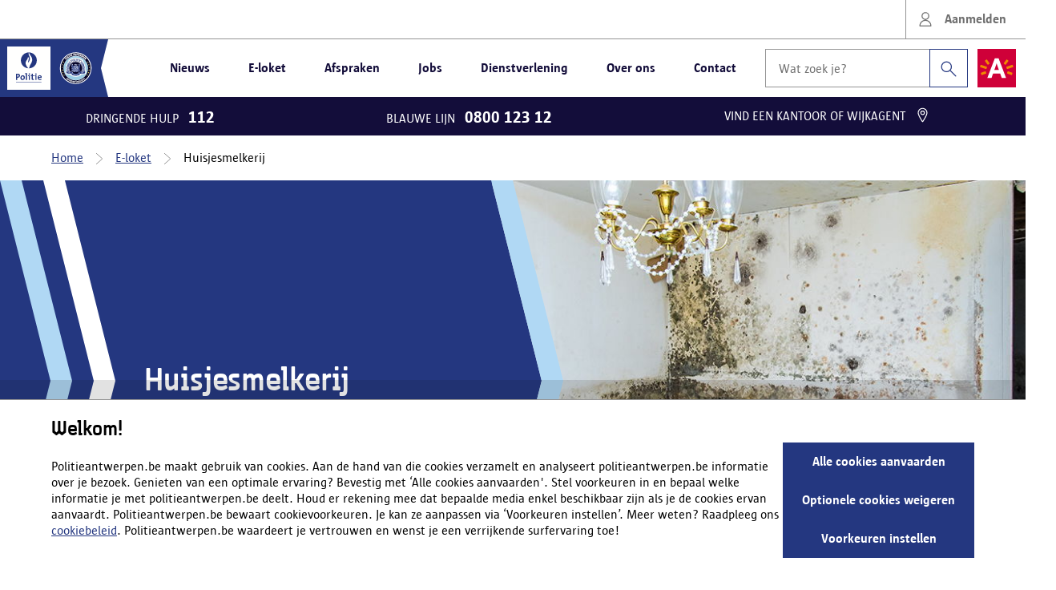

--- FILE ---
content_type: text/html; charset=utf-8
request_url: https://www.politieantwerpen.be/e-loket/huisjesmelkerij
body_size: 8718
content:
<!DOCTYPE html><html lang="nl" prefix="og: http://ogp.me/ns#"><head><meta charset="UTF-8"><meta name="viewport" content="width=device-width, initial-scale=1"><meta name="description" content="Huisjesmelkers verhuren ongeschikte of volledig onbewoonbare krotten aan kansarmen. Het gaat om een vorm van krotverhuur waarbij de dader wetens en willens misbruik maakt van de kwetsbare positie van het slachtoffer met als doel zichzelf te verrijken."><meta name="keywords" content="Huisjesmelkerij"><meta property="og:title" content="Huisjesmelkerij"><meta property="og:description" content="Huisjesmelkers verhuren ongeschikte of volledig onbewoonbare krotten aan kansarmen. Het gaat om een vorm van krotverhuur waarbij de dader wetens en willens misbruik maakt van de kwetsbare positie van het slachtoffer met als doel zichzelf te verrijken."><meta property="og:image" content="https://stprdpzaportal.blob.core.windows.net/pza-api-service/0c21e6d9-1542-4892-ad6b-8508a995a320"><meta property="og:type" content="website"><meta property="og:url" content="https://www.politieantwerpen.be/e-loket/huisjesmelkerij"><link rel="apple-touch-icon" sizes="57x57" href="/images/favicon/apple-icon-57x57.png"><link rel="apple-touch-icon" sizes="60x60" href="/images/favicon/apple-icon-60x60.png"><link rel="apple-touch-icon" sizes="72x72" href="/images/favicon/apple-icon-72x72.png"><link rel="apple-touch-icon" sizes="76x76" href="/images/favicon/apple-icon-76x76.png"><link rel="apple-touch-icon" sizes="114x114" href="/apple-icon-114x114.png"><link rel="apple-touch-icon" sizes="120x120" href="/images/favicon/apple-icon-120x120.png"><link rel="apple-touch-icon" sizes="144x144" href="/images/favicon/apple-icon-144x144.png"><link rel="apple-touch-icon" sizes="152x152" href="/images/favicon/apple-icon-152x152.png"><link rel="apple-touch-icon" sizes="180x180" href="/images/favicon/apple-icon-180x180.png"><link rel="icon" type="image/png" sizes="192x192" href="/images/favicon/android-icon-192x192.png"><link rel="icon" type="image/png" sizes="32x32" href="/images/favicon/favicon-32x32.png"><link rel="icon" type="image/png" sizes="96x96" href="/images/favicon/favicon-96x96.png"><link rel="icon" type="image/png" sizes="16x16" href="/images/favicon/favicon-16x16.png"><link rel="preload" as="font" type="font/woff2" href="https://maxcdn.bootstrapcdn.com/font-awesome/4.7.0/fonts/fontawesome-webfont.woff2?v=4.7.0" crossorigin="anonymous"><link rel="stylesheet" href="https://maxcdn.bootstrapcdn.com/font-awesome/4.7.0/css/font-awesome.min.css" crossorigin="anonymous"><link rel="stylesheet" href="https://cdn.antwerpen.be/core_flexboxgrid_scss/3.0.0/flexboxgrid.min.css"><link rel="preconnect" href="https://cdn.antwerpen.be"><link rel="preload" as="image" href="/images/PZA_Logo-min.svg"><link rel="stylesheet" type="text/css" href="/stylesheets/pza.css"><meta name="msapplication-TileColor" content="#ffffff"><meta name="msapplication-TileImage" content="/ms-icon-144x144.png"><meta name="theme-color" content="#ffffff"><title> Huisjesmelkerij | Politiezone Antwerpen </title><script type="module" async src="https://acpaasui.s3.amazonaws.com/mtn/metanav.version_4.0.0-beta16.min.js.gz"></script><script defer src="https://cdn.antwerpen.be/embeddable-widgets_module_js/2.0.7/aui-embeddable-widgets.min.js"></script><link rel="cannonical" href="https://www.politieantwerpen.be/e-loket/huisjesmelkerij"></head><script type="application/ld+json">{
    "@context": "https://schema.org/",
    "@type": "Organization",
    "url": "https://www.politieantwerpen.be/",
    "logo": "https://www.politieantwerpen.be/images/pza-logo.jpg"
}
</script><mtn-header id="mtn-header" webcomponent="true" loginFunction="pzaLogin" logoutFunction="pzaLogout"></mtn-header><header class="pza-m-header" title="PZA header"><div class="pza-m-header__wrapper"><a class="pza-m-header__accessibility o-header__button-skip a-button" id="pza-m-header-accessibility" href="#main">Ga naar inhoud</a><a href="/" id="pza-header-logo"><img class="pza-m-header__police-logos" src="/images/PZA_Logo-min.svg" alt="Politie logo" width="135" height="72"></a><div class="pza-m-header__navigation-wrapper" id="pza-header-navigation-wrapper"><nav class="pza-m-header__navigation-desktop" role="navigation" aria-label="Paginamenu">       <ul id="header-navigation-list"> <li class="pza-a-nav-link"><a class="a-button a-button--text" href="/nieuws">Nieuws</a></li><li class="pza-a-nav-link"><a class="a-button a-button--text" href="/E-loket">E-loket</a></li><li class="pza-a-nav-link"><a class="a-button a-button--text" href="/afspraken">Afspraken</a></li><li class="pza-a-nav-link"><a class="a-button a-button--text" href="/jobs">Jobs</a></li><li class="pza-a-nav-link"><a class="a-button a-button--text" href="/dienstverlening">Dienstverlening</a></li><li class="pza-a-nav-link"><a class="a-button a-button--text" href="/over-ons">Over ons</a></li><li class="pza-a-nav-link"><a class="a-button a-button--text" href="/contact">Contact</a></li></ul></nav><div class="pza-m-header__navigation-mobile m-flyout m-flyout--bottom-right" id="header-navigation"><button class="pza-a-button a-button a-button--outlined a-button--police-blue has-icon-right pza-m-header__navigation-mobile-toggle" id="header-navigation-toggle" aria-expanded="false">Menu<span class="pza-a-icon ai" id="header-navigation-icon"><svg><use href="/images/ai.svg#ai-arrow-down-1"></use></svg></span></button><div class="m-flyout__content">    <nav class="m-nav-list" aria-label="Paginamenu"><ul class="a-list m-selectable-list m-selectable-list--no-border m-flyout__content--nav"><li class="pza-a-nav-link"><a class="a-button a-button--text" href="/nieuws">Nieuws</a></li><li class="pza-a-nav-link"><a class="a-button a-button--text" href="/E-loket">E-loket</a></li><li class="pza-a-nav-link"><a class="a-button a-button--text" href="/afspraken">Afspraken</a></li><li class="pza-a-nav-link"><a class="a-button a-button--text" href="/jobs">Jobs</a></li><li class="pza-a-nav-link"><a class="a-button a-button--text" href="/dienstverlening">Dienstverlening</a></li><li class="pza-a-nav-link"><a class="a-button a-button--text" href="/over-ons">Over ons</a></li><li class="pza-a-nav-link"><a class="a-button a-button--text" href="/contact">Contact</a></li></ul></nav></div></div><div class="pza-m-header__search" id="js-pza-header-search"></div><img class="pza-m-header__navigation-wrapper-logo" src="https://cdn.antwerpen.be/core_branding_scss/6.6.0/assets/images/a-logo.svg" alt="Officieel Logo Antwerpen." width="48" height="48"></div></div></header><div class="pza-m-contact-bar pza-m-contact-bar--compact"><ul><li> <span class="number-label">DRINGENDE HULP</span><a href="tel:112"><strong>112</strong></a></li><li> <span class="number-label">BLAUWE LIJN</span><a href="tel:080012312"><strong>0800 123 12</strong></a></li><li class="location"> <a href="/kantoren"><span class="number-label">VIND EEN KANTOOR OF WIJKAGENT</span><span class="pza-a-icon ai"><svg><use href="/images/ai.svg#ai-pin"></use></svg></span></a></li></ul><div class="m-accordion"><div class="m-accordion__tab" id="contact-bar-tab"><div class="m-accordion__header" id="contact-bar-toggler">CONTACTEER DE POLITIE</div><div class="m-accordion__content"><ul><li> <span class="number-label">DRINGENDE HULP</span><a href="tel:112"><strong>112</strong></a></li><li> <span class="number-label">BLAUWE LIJN</span><a href="tel:080012312"><strong>0800 123 12</strong></a></li><li class="location"> <a href="/kantoren"><span class="number-label">VIND EEN KANTOOR OF WIJKAGENT</span><span class="pza-a-icon ai"><svg><use href="/images/ai.svg#ai-pin"></use></svg></span></a></li></ul></div></div></div></div><body class="pza-p-layout"></body><main class="pza-p-layout__main  " id="main"><div class="u-container"><div class="pza-m-breadcrumbs"> <ul class="a-breadcrumb"><li> <a href="/">Home</a></li><li> <a href="/e-loket">E-loket</a></li><li>Huisjesmelkerij</li></ul></div></div><div class="pza-o-title"><div class="u-container pza-m-title__container pza-m-title__container--full-width"><div class="pza-m-title pza-m-title--image"><div class="pza-m-title__background"></div><div class="pza-m-title__text"><div class="arrows-left"> <div class="pza-a-arrow"></div><div class="pza-a-arrow"></div></div><div class="pza-m-title__content"><div class="pza-m-title__content-title"><h1 class="h2">Huisjesmelkerij</h1></div></div><div class="arrows-right"><div class="pza-a-triangle"><div></div></div><div class="pza-a-arrow"></div></div></div><style>@media only screen and (max-width: 45rem){
    .pza-m-title__image--smartphone{
        background-image: url(https://stprdpzaportal.blob.core.windows.net/pza-api-service/f68a3d3a-0f7c-4baa-9bb0-eec32d12e8af);
        background-position: center !important;
    }
    .pza-m-title__image--smartphone.zoom-in{
        animation: kenBurnsZoomInSmartphone 30s ease-in-out forwards
        -ms-animation: kenBurnsZoomInSmartphone 30s ease-in-out forwards;
        -webkit-animation: kenBurnsZoomInSmartphone 30s ease-in-out forwards;
        -0-animation: kenBurnsZoomInSmartphone 30s ease-in-out forwards;
        -moz-animation: kenBurnsZoomInSmartphone 30s ease-in-out forwards;
    }
    .pza-m-title__image--smartphone.zoom-out{
        animation: kenBurnsZoomOutSmartphone 30s ease-in-out forwards
        -ms-animation: kenBurnsZoomOutSmartphone 30s ease-in-out forwards;
        -webkit-animation: kenBurnsZoomOutSmartphone 30s ease-in-out forwards;
        -0-animation: kenBurnsZoomOutSmartphone 30s ease-in-out forwards;
        -moz-animation: kenBurnsZoomOutSmartphone 30s ease-in-out forwards;
    }
    @keyframes kenBurnsZoomOutSmartphone {
        0% {
            transform: scale() translate(%, %);
        }
    }
    @keyframes kenBurnsZoomInSmartphone {
        100% {
            transform: scale() translate(%, %);
        }
    }
}
@media only screen and (min-width: 45rem) and (max-width: 62rem){
    .pza-m-title__image--tablet{
        background-image: url(https://stprdpzaportal.blob.core.windows.net/pza-api-service/d66a26f8-968b-43f3-8453-cbacab5f719b);
        background-position: center !important;
    }
    .pza-m-title__image--tablet.zoom-in{
        animation: kenBurnsZoomInTablet 30s ease-in-out forwards
        -ms-animation: kenBurnsZoomInTablet 30s ease-in-out forwards;
        -webkit-animation: kenBurnsZoomInTablet 30s ease-in-out forwards;
        -0-animation: kenBurnsZoomInTablet 30s ease-in-out forwards;
        -moz-animation: kenBurnsZoomInTablet 30s ease-in-out forwards;
    }
    .pza-m-title__image--tablet.zoom-out{
        animation: kenBurnsZoomOutTablet 30s ease-in-out forwards
        -ms-animation: kenBurnsZoomOutTablet 30s ease-in-out forwards;
        -webkit-animation: kenBurnsZoomOutTablet 30s ease-in-out forwards;
        -0-animation: kenBurnsZoomOutTablet 30s ease-in-out forwards;
        -moz-animation: kenBurnsZoomOutTablet 30s ease-in-out forwards;
    }
     @keyframes kenBurnsZoomInTablet {
        100% {
            transform: scale() translate(%, %);
        }
    }
    @keyframes kenBurnsZoomOutTablet {
        0% {
            transform: scale() translate(%, %);
        }
    }
}
@media only screen and (min-width: 62rem) and (max-width: 90rem){
    .pza-m-title__image--desktop-sm{
        background-image: url(https://stprdpzaportal.blob.core.windows.net/pza-api-service/0bab64b3-ab8f-41ed-a8b8-551254e1f3f4);
        background-position: center !important;
    }
    .pza-m-title__image--desktop-sm.zoom-in{
        animation: kenBurnsZoomInDesktopSm 30s ease-in-out forwards;
        -ms-animation: kenBurnsZoomInDesktopSm 30s ease-in-out forwards;
        -webkit-animation: kenBurnsZoomInDesktopSm 30s ease-in-out forwards;
        -0-animation: kenBurnsZoomInDesktopSm 30s ease-in-out forwards;
        -moz-animation: kenBurnsZoomInDesktopSm 30s ease-in-out forwards;
    }
    .pza-m-title__image--desktop-sm.zoom-out{
        animation: kenBurnsZoomOutDesktopSm 30s ease-in-out forwards;
        -ms-animation: kenBurnsZoomOutDesktopSm 30s ease-in-out forwards;
        -webkit-animation: kenBurnsZoomOutDesktopSm 30s ease-in-out forwards;
        -0-animation: kenBurnsZoomOutDesktopSm 30s ease-in-out forwards;
        -moz-animation: kenBurnsZoomOutDesktopSm 30s ease-in-out forwards;
    }
    @keyframes kenBurnsZoomInDesktopSm {
        100% {
            transform: scale() translate(%, %);
        }
    }
    @keyframes kenBurnsZoomOutDesktopSm {
        0% {
            transform: scale() translate(%, %);
        }
    }
}
@media only screen and (min-width: 90rem){
    .pza-m-title__image--desktop{
        background-image: url(https://stprdpzaportal.blob.core.windows.net/pza-api-service/93959b5d-bded-4427-b86e-c185963866ed);
        background-position: center !important;
    }
    .pza-m-title__image--desktop.zoom-in{
        animation: kenBurnsZoomInDesktop 30s ease-in-out forwards
        -ms-animation: kenBurnsZoomInDesktop 30s ease-in-out forwards;
        -webkit-animation: kenBurnsZoomInDesktop 30s ease-in-out forwards;
        -0-animation: kenBurnsZoomInDesktop 30s ease-in-out forwards;
        -moz-animation: kenBurnsZoomInDesktop 30s ease-in-out forwards;
    }
    .pza-m-title__image--desktop.zoom-out{
        animation: kenBurnsZoomOutDesktop 30s ease-in-out forwards
        -ms-animation: kenBurnsZoomOutDesktop 30s ease-in-out forwards;
        -webkit-animation: kenBurnsZoomOutDesktop 30s ease-in-out forwards;
        -0-animation: kenBurnsZoomOutDesktop 30s ease-in-out forwards;
        -moz-animation: kenBurnsZoomOutDesktop 30s ease-in-out forwards;
    }
    @keyframes kenBurnsZoomInDesktop {
        100% {
            transform: scale() translate(%, %);
        }
    }
    @keyframes kenBurnsZoomOutDesktop {
        0% {
            transform: scale() translate(%, %);
        }
    }  
}</style><div class="pza-m-title__media" id="pza-title-image"><div class="pza-m-title__image pza-m-title__image--smartphone  "></div><div class="pza-m-title__image pza-m-title__image--tablet  "></div><div class="pza-m-title__image pza-m-title__image--desktop-sm  "></div><div class="pza-m-title__image pza-m-title__image--desktop  "></div></div></div></div></div><div class="u-container u-margin-top u-margin-bottom"><div class="pza-p-service-page__content">    <div class="pza-o-content o-article"> <div class="pza-o-content__text u-text-readable"><p><strong>Huisjesmelkers verhuren ongeschikte of volledig onbewoonbare krotten aan kansarmen. Het gaat om een vorm van krotverhuur waarbij de dader wetens en willens misbruik maakt van de kwetsbare positie van het slachtoffer met als doel zichzelf te verrijken.</strong></p><p>&nbsp;</p><p>Ben je zelf slachtoffer van een huisjesmelker? Of ben je op de hoogte van zo'n situatie? Doe dan aangifte bij de politie. Maak hiervoor eerst een afspraak. Zo verlies je geen tijd in de wachtruimte aan het loket.</p></div></div><div class="pza-o-content o-article"> <div class="pza-o-actions__button-container"><div class="pza-a-button__wrapper pza-a-button--arrow pza-a-button--police-blue" id="js-online-form-button-1-0"><button class="pza-a-button a-button online-form-button" id="js-online-form-button-1-0">Afspraak maken</button><div class="filler-arrow"></div></div><p class="pza-o-actions__or">of</p></div><div class="pza-o-actions__form-container"><div class="pza-o-forms__bg--hidden js-pza-action-form" id="js-pza-action-form-1-0"><div class="pza-o-forms__widget"><div class="js-pza-o-form-widget" id="js-pza-action-form-widget-1-0" data-slug="23499" data-req="PHA+PHN0cm9uZz5XYXQgYnJlbmcgamUgbWVlPzwvc3Ryb25nPjxiciAvPi1pZGVudGl0ZWl0c2thYXJ0PC9wPg==" data-product="23499" data-available="data-available" data-locations="[base64]" prefillConfig="{&quot;firstName&quot;:&quot;user.profile.firstName&quot;,&quot;lastName&quot;:&quot;user.profile.lastName&quot;,&quot;birthDate&quot;:&quot;user.profile.birthDate&quot;,&quot;email&quot;:&quot;user.profile.email&quot;,&quot;telephone&quot;:&quot;user.profile.phonePrimary&quot;}" identification-required="false" form-title="Huisjesmelkerij" form-type="appointment" data-appointmentFormType="default" data-allLocationsId="5864"></div></div></div></div></div></div></div><div class="u-container"><div class="pza-p-service-page__links u-margin-top"> <h4>Nuttige link(s)</h4><div class="pza-a-list"><div class="pza-a-list__item"> <a class="pza-a-list__link" href="https://www.antwerpen.be/product/pension-van-schoonhoven" target="_blank">Aanvraag van een nood- of doorstartwoning</a></div></div></div></div></main><div class="pza-m-cookie-consent" id="js-pza-cookie-consent"></div><div class="pza-m-footer"><mtn-footer config="{&quot;text&quot;:&quot;© Politie Antwerpen&quot;,&quot;firstLink&quot;:&quot;/privacy&quot;,&quot;firstLinkLabel&quot;:&quot;Privacy&quot;,&quot;secondLink&quot;:&quot;/toegankelijkheid&quot;,&quot;secondLinkLabel&quot;:&quot;Toegankelijkheid&quot;,&quot;thirdLink&quot;:&quot;/gebruiksvoorwaarden&quot;,&quot;thirdLinkLabel&quot;:&quot;Gebruiksvoorwaarden&quot;,&quot;fourthLinkLabel&quot;:&quot;Cookie voorkeuren&quot;,&quot;fourthLinkFunction&quot;:&quot;spoOpenCookies&quot;,&quot;nextLinks&quot;:[{&quot;id&quot;:&quot;mtn-footer-bottom-link-5&quot;,&quot;label&quot;:&quot;Sitemap&quot;,&quot;link&quot;:&quot;/sitemap&quot;}],&quot;doormat&quot;:{&quot;bottomTitle&quot;:&quot;Blijf op de hoogte&quot;,&quot;bottomLinks&quot;:[{&quot;type&quot;:&quot;facebook&quot;,&quot;label&quot;:&quot;Facebook&quot;,&quot;url&quot;:&quot;https://www.facebook.com/PolitieZoneAntwerpen&quot;,&quot;icon&quot;:&quot;&quot;},{&quot;type&quot;:&quot;x&quot;,&quot;label&quot;:&quot;X&quot;,&quot;url&quot;:&quot;https://twitter.com/PZAntwerpen&quot;,&quot;icon&quot;:&quot;&quot;},{&quot;type&quot;:&quot;instagram&quot;,&quot;label&quot;:&quot;Instagram&quot;,&quot;url&quot;:&quot;https://www.instagram.com/pzantwerpen/&quot;,&quot;icon&quot;:&quot;&quot;},{&quot;type&quot;:&quot;linkedin&quot;,&quot;label&quot;:&quot;LinkedIn&quot;,&quot;url&quot;:&quot;https://www.linkedin.com/company/politiezoneantwerpen&quot;,&quot;icon&quot;:&quot;&quot;},{&quot;type&quot;:&quot;youtube&quot;,&quot;label&quot;:&quot;YouTube&quot;,&quot;url&quot;:&quot;https://www.youtube.com/channel/UCiQloqcuQEtQk0bDdk50J6w&quot;,&quot;icon&quot;:&quot;&quot;},{&quot;type&quot;:&quot;podcast&quot;,&quot;label&quot;:&quot;Podcasts&quot;,&quot;url&quot;:&quot;https://www.politieantwerpen.be/podcasts&quot;,&quot;icon&quot;:&quot;ai-social-music-podcast&quot;}],&quot;left&quot;:[{&quot;type&quot;:&quot;html&quot;,&quot;content&quot;:&quot;&lt;div class=\&quot;mtn-m-dmlist\&quot;&gt;&lt;h3 class=\&quot;mtn-m-dmlist__title mtn-ts-h5\&quot;&gt;&lt;a href=\&quot;/e-loket\&quot; target=\&quot;_self\&quot;&gt;E-loket/afspraak&lt;/a&gt;&lt;/h3&gt;&lt;ul class=\&quot;a-list has-icon-left mtn-m-dmlist__ul\&quot;&gt;&lt;li class=\&quot;mtn-m-dmlist__li\&quot;&gt;&lt;a id=\&quot;mtn-doormat-middle-left-link-0-0\&quot; class=\&quot;mtn-m-dmlist__link\&quot; href=\&quot;https://www.politieantwerpen.be/e-loket/diefstal-van-een-fiets-of-bromfiets\&quot; target=\&quot;_self\&quot;&gt;&lt;span class=\&quot;mtn-m-dmlist__content\&quot;&gt;&lt;span class=\&quot;fa fa-angle-right\&quot;&gt;&lt;/span&gt;&lt;span class=\&quot;mtn-m-dmlist__text\&quot;&gt;Gestolen: fiets of bromfiets&lt;/span&gt;&lt;/span&gt;&lt;/a&gt;&lt;/li&gt;&lt;li class=\&quot;mtn-m-dmlist__li\&quot;&gt;&lt;a id=\&quot;mtn-doormat-middle-left-link-0-0\&quot; class=\&quot;mtn-m-dmlist__link\&quot; href=\&quot;/e-loket/beschadiging-van-een-voertuig\&quot; target=\&quot;_self\&quot;&gt;&lt;span class=\&quot;mtn-m-dmlist__content\&quot;&gt;&lt;span class=\&quot;fa fa-angle-right\&quot;&gt;&lt;/span&gt;&lt;span class=\&quot;mtn-m-dmlist__text\&quot;&gt;Beschadiging van een voertuig&lt;/span&gt;&lt;/span&gt;&lt;/a&gt;&lt;/li&gt;&lt;li class=\&quot;mtn-m-dmlist__li\&quot;&gt;&lt;a id=\&quot;mtn-doormat-middle-left-link-0-0\&quot; class=\&quot;mtn-m-dmlist__link\&quot; href=\&quot;/e-loket/vandalisme-en-graffiti\&quot; target=\&quot;_self\&quot;&gt;&lt;span class=\&quot;mtn-m-dmlist__content\&quot;&gt;&lt;span class=\&quot;fa fa-angle-right\&quot;&gt;&lt;/span&gt;&lt;span class=\&quot;mtn-m-dmlist__text\&quot;&gt;Vandalisme en graffiti&lt;/span&gt;&lt;/span&gt;&lt;/a&gt;&lt;/li&gt;&lt;li class=\&quot;mtn-m-dmlist__li\&quot;&gt;&lt;a id=\&quot;mtn-doormat-middle-left-link-0-0\&quot; class=\&quot;mtn-m-dmlist__link\&quot; href=\&quot;/e-loket/diefstal-uit-een-voertuig\&quot; target=\&quot;_self\&quot;&gt;&lt;span class=\&quot;mtn-m-dmlist__content\&quot;&gt;&lt;span class=\&quot;fa fa-angle-right\&quot;&gt;&lt;/span&gt;&lt;span class=\&quot;mtn-m-dmlist__text\&quot;&gt;Diefstal uit een voertuig&lt;/span&gt;&lt;/span&gt;&lt;/a&gt;&lt;/li&gt;&lt;li class=\&quot;mtn-m-dmlist__li\&quot;&gt;&lt;a id=\&quot;mtn-doormat-middle-left-link-0-0\&quot; class=\&quot;mtn-m-dmlist__link\&quot; href=\&quot;/e-loket/phishing-of-whatsappfraude\&quot; target=\&quot;_self\&quot;&gt;&lt;span class=\&quot;mtn-m-dmlist__content\&quot;&gt;&lt;span class=\&quot;fa fa-angle-right\&quot;&gt;&lt;/span&gt;&lt;span class=\&quot;mtn-m-dmlist__text\&quot;&gt;Phishing of whatsappfraude&lt;/span&gt;&lt;/span&gt;&lt;/a&gt;&lt;/li&gt;&lt;li class=\&quot;mtn-m-dmlist__li\&quot;&gt;&lt;a id=\&quot;mtn-doormat-middle-left-link-0-0\&quot; class=\&quot;mtn-m-dmlist__link\&quot; href=\&quot;/e-loket/bedreiging\&quot; target=\&quot;_self\&quot;&gt;&lt;span class=\&quot;mtn-m-dmlist__content\&quot;&gt;&lt;span class=\&quot;fa fa-angle-right\&quot;&gt;&lt;/span&gt;&lt;span class=\&quot;mtn-m-dmlist__text\&quot;&gt;Bedreiging&lt;/span&gt;&lt;/span&gt;&lt;/a&gt;&lt;/li&gt;&lt;li class=\&quot;mtn-m-dmlist__li\&quot;&gt;&lt;a id=\&quot;mtn-doormat-middle-left-link-0-0\&quot; class=\&quot;mtn-m-dmlist__link\&quot; href=\&quot;/e-loket/geweldpleging-op-gezinsleden\&quot; target=\&quot;_self\&quot;&gt;&lt;span class=\&quot;mtn-m-dmlist__content\&quot;&gt;&lt;span class=\&quot;fa fa-angle-right\&quot;&gt;&lt;/span&gt;&lt;span class=\&quot;mtn-m-dmlist__text\&quot;&gt;Geweld op gezinsleden&lt;/span&gt;&lt;/span&gt;&lt;/a&gt;&lt;/li&gt;&lt;li class=\&quot;mtn-m-dmlist__li\&quot;&gt;&lt;a id=\&quot;mtn-doormat-middle-left-link-0-0\&quot; class=\&quot;mtn-m-dmlist__link\&quot; href=\&quot;/e-loket/gevonden-voorwerp\&quot; target=\&quot;_self\&quot;&gt;&lt;span class=\&quot;mtn-m-dmlist__content\&quot;&gt;&lt;span class=\&quot;fa fa-angle-right\&quot;&gt;&lt;/span&gt;&lt;span class=\&quot;mtn-m-dmlist__text\&quot;&gt;Gevonden: voorwerp&lt;/span&gt;&lt;/span&gt;&lt;/a&gt;&lt;/li&gt;&lt;li class=\&quot;mtn-m-dmlist__li\&quot;&gt;&lt;a id=\&quot;mtn-doormat-middle-left-link-0-0\&quot; class=\&quot;mtn-m-dmlist__link\&quot; href=\&quot;/e-loket/slachtofferhulp-nodig\&quot; target=\&quot;_self\&quot;&gt;&lt;span class=\&quot;mtn-m-dmlist__content\&quot;&gt;&lt;span class=\&quot;fa fa-angle-right\&quot;&gt;&lt;/span&gt;&lt;span class=\&quot;mtn-m-dmlist__text\&quot;&gt;Slachtofferhulp&lt;/span&gt;&lt;/span&gt;&lt;/a&gt;&lt;/li&gt;&lt;/ul&gt;&lt;/div&gt;&quot;}],&quot;center&quot;:[{&quot;type&quot;:&quot;html&quot;,&quot;content&quot;:&quot;&lt;div class=\&quot;mtn-m-dmlist\&quot;&gt;&lt;h3 class=\&quot;mtn-m-dmlist__title mtn-ts-h5\&quot;&gt;&lt;a href=\&quot;/jobs\&quot; target=\&quot;_self\&quot;&gt;Jobs&lt;/a&gt;&lt;/h3&gt;&lt;ul class=\&quot;a-list has-icon-left mtn-m-dmlist__ul\&quot;&gt;&lt;li class=\&quot;mtn-m-dmlist__li\&quot;&gt;&lt;a id=\&quot;mtn-doormat-middle-left-link-0-0\&quot; class=\&quot;mtn-m-dmlist__link\&quot; href=\&quot;/jobs/vacatures\&quot; target=\&quot;_self\&quot;&gt;&lt;span class=\&quot;mtn-m-dmlist__content\&quot;&gt;&lt;span class=\&quot;fa fa-angle-right\&quot;&gt;&lt;/span&gt;&lt;span class=\&quot;mtn-m-dmlist__text\&quot;&gt;Vacatures&lt;/span&gt;&lt;/span&gt;&lt;/a&gt;&lt;/li&gt;&lt;li class=\&quot;mtn-m-dmlist__li\&quot;&gt;&lt;a id=\&quot;mtn-doormat-middle-left-link-0-0\&quot; class=\&quot;mtn-m-dmlist__link\&quot; href=\&quot;/jobs#activiteiten\&quot; target=\&quot;_self\&quot;&gt;&lt;span class=\&quot;mtn-m-dmlist__content\&quot;&gt;&lt;span class=\&quot;fa fa-angle-right\&quot;&gt;&lt;/span&gt;&lt;span class=\&quot;mtn-m-dmlist__text\&quot;&gt;Kalender activiteiten&lt;/span&gt;&lt;/span&gt;&lt;/a&gt;&lt;/li&gt;&lt;li class=\&quot;mtn-m-dmlist__li\&quot;&gt;&lt;a id=\&quot;mtn-doormat-middle-left-link-0-0\&quot; class=\&quot;mtn-m-dmlist__link\&quot; href=\&quot;/jobs/vijf-redenen-om-te-werken-bij-politie-antwerpen\&quot; target=\&quot;_self\&quot;&gt;&lt;span class=\&quot;mtn-m-dmlist__content\&quot;&gt;&lt;span class=\&quot;fa fa-angle-right\&quot;&gt;&lt;/span&gt;&lt;span class=\&quot;mtn-m-dmlist__text\&quot;&gt;5 redenen om bij ons te werken&lt;/span&gt;&lt;/span&gt;&lt;/a&gt;&lt;/li&gt;&lt;li class=\&quot;mtn-m-dmlist__li\&quot;&gt;&lt;a id=\&quot;mtn-doormat-middle-left-link-0-0\&quot; class=\&quot;mtn-m-dmlist__link\&quot; href=\&quot;/jobs/hoe-word-je-inspecteur\&quot; target=\&quot;_self\&quot;&gt;&lt;span class=\&quot;mtn-m-dmlist__content\&quot;&gt;&lt;span class=\&quot;fa fa-angle-right\&quot;&gt;&lt;/span&gt;&lt;span class=\&quot;mtn-m-dmlist__text\&quot;&gt;Inspecteur worden bij PZA&lt;/span&gt;&lt;/span&gt;&lt;/a&gt;&lt;/li&gt;&lt;li class=\&quot;mtn-m-dmlist__li\&quot;&gt;&lt;a id=\&quot;mtn-doormat-middle-left-link-0-0\&quot; class=\&quot;mtn-m-dmlist__link\&quot; href=\&quot;/jobs/aan-het-woord\&quot; target=\&quot;_self\&quot;&gt;&lt;span class=\&quot;mtn-m-dmlist__content\&quot;&gt;&lt;span class=\&quot;fa fa-angle-right\&quot;&gt;&lt;/span&gt;&lt;span class=\&quot;mtn-m-dmlist__text\&quot;&gt;Tevreden medewerkers aan het woord&lt;/span&gt;&lt;/span&gt;&lt;/a&gt;&lt;/li&gt;&lt;/ul&gt;&lt;/div&gt;&quot;},{&quot;type&quot;:&quot;html&quot;,&quot;content&quot;:&quot;&lt;div class=\&quot;mtn-m-dmlist\&quot;&gt;&lt;h3 class=\&quot;mtn-m-dmlist__title mtn-ts-h5\&quot;&gt;&lt;a href=\&quot;/nieuws\&quot; target=\&quot;_self\&quot;&gt;Nieuws&lt;/a&gt;&lt;/h3&gt;&lt;ul class=\&quot;a-list has-icon-left mtn-m-dmlist__ul\&quot;&gt;&lt;/ul&gt;&lt;/div&gt;&quot;},{&quot;type&quot;:&quot;html&quot;,&quot;content&quot;:&quot;&lt;div class=\&quot;mtn-m-dmlist\&quot;&gt;&lt;h3 class=\&quot;mtn-m-dmlist__title mtn-ts-h5\&quot;&gt;&lt;a href=\&quot;/over-ons\&quot; target=\&quot;_self\&quot;&gt;Over ons&lt;/a&gt;&lt;/h3&gt;&lt;ul class=\&quot;a-list has-icon-left mtn-m-dmlist__ul\&quot;&gt;&lt;/ul&gt;&lt;/div&gt;&quot;}],&quot;right&quot;:[{&quot;type&quot;:&quot;html&quot;,&quot;content&quot;:&quot;&lt;div class=\&quot;mtn-m-dmlist\&quot;&gt;&lt;h3 class=\&quot;mtn-m-dmlist__title mtn-ts-h5\&quot;&gt;&lt;a href=\&quot;/dienstverlening\&quot; target=\&quot;_self\&quot;&gt;Dienstverlening&lt;/a&gt;&lt;/h3&gt;&lt;ul class=\&quot;a-list has-icon-left mtn-m-dmlist__ul\&quot;&gt;&lt;li class=\&quot;mtn-m-dmlist__li\&quot;&gt;&lt;a id=\&quot;mtn-doormat-middle-left-link-0-0\&quot; class=\&quot;mtn-m-dmlist__link\&quot; href=\&quot;/dienstverlening/wijkwerking\&quot; target=\&quot;_self\&quot;&gt;&lt;span class=\&quot;mtn-m-dmlist__content\&quot;&gt;&lt;span class=\&quot;fa fa-angle-right\&quot;&gt;&lt;/span&gt;&lt;span class=\&quot;mtn-m-dmlist__text\&quot;&gt;Wijkwerking&lt;/span&gt;&lt;/span&gt;&lt;/a&gt;&lt;/li&gt;&lt;li class=\&quot;mtn-m-dmlist__li\&quot;&gt;&lt;a id=\&quot;mtn-doormat-middle-left-link-0-0\&quot; class=\&quot;mtn-m-dmlist__link\&quot; href=\&quot;/dienstverlening/preventie/internetcriminaliteit\&quot; target=\&quot;_self\&quot;&gt;&lt;span class=\&quot;mtn-m-dmlist__content\&quot;&gt;&lt;span class=\&quot;fa fa-angle-right\&quot;&gt;&lt;/span&gt;&lt;span class=\&quot;mtn-m-dmlist__text\&quot;&gt;Herken internetcriminaliteit&lt;/span&gt;&lt;/span&gt;&lt;/a&gt;&lt;/li&gt;&lt;li class=\&quot;mtn-m-dmlist__li\&quot;&gt;&lt;a id=\&quot;mtn-doormat-middle-left-link-0-0\&quot; class=\&quot;mtn-m-dmlist__link\&quot; href=\&quot;/dienstverlening/preventie/tips-tegen-inbraak\&quot; target=\&quot;_self\&quot;&gt;&lt;span class=\&quot;mtn-m-dmlist__content\&quot;&gt;&lt;span class=\&quot;fa fa-angle-right\&quot;&gt;&lt;/span&gt;&lt;span class=\&quot;mtn-m-dmlist__text\&quot;&gt;Tips tegen inbraak&lt;/span&gt;&lt;/span&gt;&lt;/a&gt;&lt;/li&gt;&lt;li class=\&quot;mtn-m-dmlist__li\&quot;&gt;&lt;a id=\&quot;mtn-doormat-middle-left-link-0-0\&quot; class=\&quot;mtn-m-dmlist__link\&quot; href=\&quot;/dienstverlening/preventie/voorkom-gauwdiefstal\&quot; target=\&quot;_self\&quot;&gt;&lt;span class=\&quot;mtn-m-dmlist__content\&quot;&gt;&lt;span class=\&quot;fa fa-angle-right\&quot;&gt;&lt;/span&gt;&lt;span class=\&quot;mtn-m-dmlist__text\&quot;&gt;Voorkom gauwdiefstal&lt;/span&gt;&lt;/span&gt;&lt;/a&gt;&lt;/li&gt;&lt;li class=\&quot;mtn-m-dmlist__li\&quot;&gt;&lt;a id=\&quot;mtn-doormat-middle-left-link-0-0\&quot; class=\&quot;mtn-m-dmlist__link\&quot; href=\&quot;/dienstverlening/verkeer/veelgestelde-verkeersvragen\&quot; target=\&quot;_self\&quot;&gt;&lt;span class=\&quot;mtn-m-dmlist__content\&quot;&gt;&lt;span class=\&quot;fa fa-angle-right\&quot;&gt;&lt;/span&gt;&lt;span class=\&quot;mtn-m-dmlist__text\&quot;&gt;Veelgestelde verkeersvragen&lt;/span&gt;&lt;/span&gt;&lt;/a&gt;&lt;/li&gt;&lt;li class=\&quot;mtn-m-dmlist__li\&quot;&gt;&lt;a id=\&quot;mtn-doormat-middle-left-link-0-0\&quot; class=\&quot;mtn-m-dmlist__link\&quot; href=\&quot;/dienstverlening/preventie/buurtinformatienetwerk\&quot; target=\&quot;_self\&quot;&gt;&lt;span class=\&quot;mtn-m-dmlist__content\&quot;&gt;&lt;span class=\&quot;fa fa-angle-right\&quot;&gt;&lt;/span&gt;&lt;span class=\&quot;mtn-m-dmlist__text\&quot;&gt;Buurtinformatienetwerk&lt;/span&gt;&lt;/span&gt;&lt;/a&gt;&lt;/li&gt;&lt;li class=\&quot;mtn-m-dmlist__li\&quot;&gt;&lt;a id=\&quot;mtn-doormat-middle-left-link-0-0\&quot; class=\&quot;mtn-m-dmlist__link\&quot; href=\&quot;/dienstverlening/preventie/cameratoezicht\&quot; target=\&quot;_self\&quot;&gt;&lt;span class=\&quot;mtn-m-dmlist__content\&quot;&gt;&lt;span class=\&quot;fa fa-angle-right\&quot;&gt;&lt;/span&gt;&lt;span class=\&quot;mtn-m-dmlist__text\&quot;&gt;Cameratoezicht&lt;/span&gt;&lt;/span&gt;&lt;/a&gt;&lt;/li&gt;&lt;li class=\&quot;mtn-m-dmlist__li\&quot;&gt;&lt;a id=\&quot;mtn-doormat-middle-left-link-0-0\&quot; class=\&quot;mtn-m-dmlist__link\&quot; href=\&quot;/dienstverlening/teruggevonden-buit\&quot; target=\&quot;_self\&quot;&gt;&lt;span class=\&quot;mtn-m-dmlist__content\&quot;&gt;&lt;span class=\&quot;fa fa-angle-right\&quot;&gt;&lt;/span&gt;&lt;span class=\&quot;mtn-m-dmlist__text\&quot;&gt;Teruggevonden buit&lt;/span&gt;&lt;/span&gt;&lt;/a&gt;&lt;/li&gt;&lt;li class=\&quot;mtn-m-dmlist__li\&quot;&gt;&lt;a id=\&quot;mtn-doormat-middle-left-link-0-0\&quot; class=\&quot;mtn-m-dmlist__link\&quot; href=\&quot;/dienstverlening/preventie/shield-voor-een-veilig-antwerpen\&quot; target=\&quot;_self\&quot;&gt;&lt;span class=\&quot;mtn-m-dmlist__content\&quot;&gt;&lt;span class=\&quot;fa fa-angle-right\&quot;&gt;&lt;/span&gt;&lt;span class=\&quot;mtn-m-dmlist__text\&quot;&gt;SHIELD: voor een veilig Antwerpen&lt;/span&gt;&lt;/span&gt;&lt;/a&gt;&lt;/li&gt;&lt;/ul&gt;&lt;/div&gt;&quot;}]}}"></mtn-footer></div><script src="/scripts/pza-77854f1cffef4989d329-services.js" async></script><script src="/scripts/pza-ca9230fc7ed32cee51c2-content.js" async></script><script src="/scripts/pza-0f0665bc582e9e699e7e-index.js" async></script></html>

--- FILE ---
content_type: text/css; charset=UTF-8
request_url: https://www.politieantwerpen.be/stylesheets/pza.css
body_size: 41116
content:
@import"https://cdnjs.cloudflare.com/ajax/libs/normalize/8.0.1/normalize.min.css";:root{--BRAND-1: var(--brand-1, #0057b7);--BRAND-1-TINT: var(--brand-1-tint, #003865);--BRAND-1-CONTRAST: var(--brand-1-contrast, #fff);--BRAND-1-ALT: var(--brand-1-alt, #fff);--BRAND-1-ALT-TINT: var(--brand-1-alt-tint, #edf7ff);--BRAND-1-ALT-CONTRAST: var(--brand-1-alt-contrast, #000);--BRAND-2: var(--brand-2, #cf0039);--BRAND-2-TINT: var(--brand-2-tint, #862633);--BRAND-2-CONTRAST: var(--brand-2-contrast, #fff);--BRAND-2-ALT: var(--brand-2-alt, #fff);--BRAND-2-ALT-TINT: var(--brand-2-alt-tint, #fef2f3);--BRAND-2-ALT-CONTRAST: var(--brand-2-alt-contrast, #000);--BRAND-3: var(--brand-3, #0057b7);--BRAND-3-TINT: var(--brand-3-tint, #003865);--BRAND-3-CONTRAST: var(--brand-3-contrast, #fff);--BRAND-3-ALT: var(--brand-3-alt, #fff);--BRAND-3-ALT-TINT: var(--brand-3-alt-tint, #edf7ff);--BRAND-3-ALT-CONTRAST: var(--brand-3-alt-contrast, #000);--STATE-INFO: var(--state-info, #0057b7);--STATE-INFO-TINT: var(--state-info-tint, #003865);--STATE-INFO-CONTRAST: var(--state-info-contrast, #fff);--STATE-INFO-ALT: var(--state-info-alt, #fff);--STATE-INFO-ALT-TINT: var(--state-info-alt-tint, #edf7ff);--STATE-INFO-ALT-CONTRAST: var(--state-info-alt-contrast, #000);--STATE-SUCCESS: var(--state-success, #006e33);--STATE-SUCCESS-TINT: var(--state-success-tint, #004721);--STATE-SUCCESS-CONTRAST: var(--state-success-contrast, #fff);--STATE-SUCCESS-ALT: var(--state-success-alt, #fff);--STATE-SUCCESS-ALT-TINT: var(--state-success-alt-tint, #edf8e9);--STATE-SUCCESS-ALT-CONTRAST: var(--state-success-alt-contrast, #000);--STATE-WARNING: var(--state-warning, #ce4c00);--STATE-WARNING-TINT: var(--state-warning-tint, #8f3400);--STATE-WARNING-CONTRAST: var(--state-warning-contrast, #fff);--STATE-WARNING-ALT: var(--state-warning-alt, #fff);--STATE-WARNING-ALT-TINT: var(--state-warning-alt-tint, #fef6f2);--STATE-WARNING-ALT-CONTRAST: var(--state-warning-alt-contrast, #000);--STATE-DANGER: var(--state-danger, #af272f);--STATE-DANGER-TINT: var(--state-danger-tint, #7c2629);--STATE-DANGER-CONTRAST: var(--state-danger-contrast, #fff);--STATE-DANGER-ALT: var(--state-danger-alt, #fff);--STATE-DANGER-ALT-TINT: var(--state-danger-alt-tint, #fdf6ef);--STATE-DANGER-ALT-CONTRAST: var(--state-danger-alt-contrast, #000);--STATE-DISABLED: var(--state-disabled, #f3f3f3);--STATE-DISABLED-TINT: var(--state-disabled-tint, #d8d8d8);--STATE-DISABLED-CONTRAST: var(--state-disabled-contrast, #6f6f6f);--TEXT-COLOR: var(--text-color, #000);--TEXT-COLOR-LIGHT: var(--text-color-light, #6f6f6f);--TEXT-COLOR-INVERTED: var(--text-color-inverted, #fff);--BG-COLOR: var(--bg-color, #f3f3f3);--BG-COLOR-LIGHT: var(--bg-color-light, #fff);--BG-COLOR-INVERTED: var(--bg-color-inverted, #424242);--BORDER-COLOR: var(--border-color, #949494);--BORDER-COLOR-LIGHT: var(--border-color-light, #d8d8d8);--OVERLAY-COLOR: var(--overlay-color, rgba(0, 0, 0, 0.75));--BOX-SHADOW-COLOR: var(--box-shadow-color, rgba(20, 20, 20, 0.12));--LINK: var(--link, var(--BRAND-1));--LINK-TINT: var(--link-tint, var(--BRAND-1-TINT));--LINK-CONTRAST: var(--link-contrast, var(--BRAND-1-CONTRAST));--LINK-ALT: var(--link-alt, var(--BRAND-1-ALT));--LINK-ALT-TINT: var(--link-alt-tint, var(--BRAND-1-ALT-TINT));--LINK-ALT-CONTRAST: var(--link-alt-contrast, var(--BRAND-1-ALT-CONTRAST));--STATE-SELECTED: var(--state-selected, rgb(204, 221.4, 240.6));--SPACER: var(--spacer, 1.5rem);--SPACER-3XL: var(--spacer-3xl, 6rem);--SPACER-XXL: var(--spacer-xxl, 3.75rem);--SPACER-XL: var(--spacer-xl, 3rem);--SPACER-L: var(--spacer-l, 2.25rem);--SPACER-S: var(--spacer-s, 1rem);--SPACER-XS: var(--spacer-xs, .75rem);--SPACER-XXS: var(--spacer-xxs, .5rem);--SPACER-3XS: var(--spacer-3xs, .25rem);--SCREEN-XS: var(--screen-xs, 30rem);--SCREEN-S: var(--screen-s, 45rem);--SCREEN-M: var(--screen-l, 62rem);--SCREEN-L: var(--screen-xl, 75rem);--SCREEN-XL: var(--screen-xxl, 90rem);--SCREEN-XXS-MAX: var(--screen-xxs-max, 29.9375rem);--SCREEN-XS-MAX: var(--screen-xs-max, 44.9375rem);--SCREEN-S-MAX: var(--screen-s-max, 61.9375rem);--SCREEN-M-MAX: var(--screen-l-max, 74.9375rem);--SCREEN-L-MAX: var(--screen-xl-max, 89.9375rem);--FONT-FAMILY-BASE: var(--font-family-base, "Sun Antwerpen", sans-serif);--FONT-FAMILY-HEADINGS: var(--font-family-headings, "Antwerpen Regular", sans-serif);--FONT-FAMILY-MONOSPACE: var(--font-family-monospace, "Menlo", "Monaco", "Consolas", "Courier New", monospace);--FONT-WEIGHT-LIGHT: var(--font-weight-light, 300);--FONT-WEIGHT-NORMAL: var(--font-weight-normal, 500);--FONT-WEIGHT-BOLD: var(--font-weight-bold, 700);--FONT-WEIGHT-EXTRA-BOLD: var(--font-weight-extra-bold, 800);--FONT-WEIGHT-H1: var(--font-weight-h1, var(--FONT-WEIGHT-BOLD));--FONT-WEIGHT-H2: var(--font-weight-h2, var(--FONT-WEIGHT-BOLD));--FONT-WEIGHT-H3: var(--font-weight-h3, var(--FONT-WEIGHT-BOLD));--FONT-WEIGHT-H4: var(--font-weight-h4, var(--FONT-WEIGHT-BOLD));--FONT-WEIGHT-H5: var(--font-weight-h5, var(--FONT-WEIGHT-BOLD));--FONT-WEIGHT-H6: var(--font-weight-h6, var(--FONT-WEIGHT-BOLD));--FONT-SIZE-BASE: var(--font-size-base, 1rem);--FONT-SIZE-SMALL: var(--font-size-small, .875rem);--FONT-SIZE-LARGE: var(--font-size-large, 1.125rem);--FONT-SIZE-H1: var(--font-size-h1, 2.25rem);--FONT-SIZE-H2: var(--font-size-h2, 1.8125rem);--FONT-SIZE-H3: var(--font-size-h3, 1.4375rem);--FONT-SIZE-H4: var(--font-size-h4, 1.3125rem);--FONT-SIZE-H5: var(--font-size-h5, 1.1875rem);--FONT-SIZE-H6: var(--font-size-h6, 1.0625rem);--ICON-SIZE-BASE: var(--icon-size-base, 1.25rem);--ICON-SIZE-SMALL: var(--icon-size-small, 1rem);--ICON-SIZE-LARGE: var(--icon-size-large, 1.5rem);--LINE-HEIGHT-BASE: var(--line-height-base, 1);--LINE-HEIGHT-HEADING: var(--line-height-heading, 1.1);--LINE-HEIGHT-PARAGRAPH: var(--line-height-paragraph, 1.3);--BORDER-RADIUS: var(--border-radius, 0);--BORDER-WIDTH: var(--border-width, 1px);--ANIMATION-DURATION: var(--animation-duration, 200ms);--ANIMATION-EASING: var(--animation-easing, ease-in-out);--ANIMATION-NORMAL: var(--animation-normal, var(--ANIMATION-DURATION) var(--ANIMATION-EASING));--BOX-SHADOW-BOTTOM-LEFT: var(--box-shadow-bottom-left, calc(var(--SPACER) / -2) calc(var(--SPACER) / 2) 0 var(--BOX-SHADOW-COLOR));--BOX-SHADOW-BOTTOM-RIGHT: var(--box-shadow-bottom-right, calc(var(--SPACER) / 2) calc(var(--SPACER) / 2) 0 var(--BOX-SHADOW-COLOR));--BOX-SHADOW-TOP-LEFT: var(--box-shadow-top-left, calc(var(--SPACER) / -2) calc(var(--SPACER) / -2) 0 var(--BOX-SHADOW-COLOR));--BOX-SHADOW-TOP-RIGHT: var(--box-shadow-top-right, calc(var(--SPACER) / 2) calc(var(--SPACER) / -2) 0 var(--BOX-SHADOW-COLOR));--BOX-SHADOW: var(--box-shadow, var(--BOX-SHADOW-BOTTOM-RIGHT));--READABLE-CONTENT-WIDTH: var(--readable-content-width, 45rem);--Z-CELLAR: var(--z-cellar, -1);--Z-AUTO: var(--z-auto, 0);--Z-BASE: var(--z-base, 1);--Z-TOP: var(--z-top, 2);--Z-DATEPICKER: var(--z-datepicker, 3);--Z-FLYOUT: var(--z-flyout, 4);--Z-TOOLTIP: var(--z-tooltip, 5);--Z-PANE-OVERLAY: var(--z-pane-overlay, 6);--Z-PANE: var(--z-pane, 7);--Z-STATUSBAR: var(--z-statusbar, 8);--Z-HEADER: var(--z-header, 9);--Z-OVERLAY: var(--z-overlay, 10)}:root{--shared-avatar-size-s: var(--SPACER-L);--shared-avatar-size: var(--SPACER-XL);--shared-avatar-size-l: var(--SPACER-XXL);--shared-copyright-color: var(--TEXT-COLOR-INVERTED);--shared-copyright-height: var(--SPACER-L);--shared-header-height: var(--SPACER-XL);--shared-slideshow-footer-color-light: var(--TEXT-COLOR-INVERTED)}@font-face{font-display:swap;font-family:"Antwerpen Small";font-style:normal;font-weight:500;src:url("../../fonts/AntwerpenSmallCaps-Regular.woff2") format("woff2")}@font-face{font-display:swap;font-family:"Antwerpen Small";font-style:normal;font-weight:700;src:url("../../fonts/AntwerpenSmallCaps-Regular.woff2") format("woff2")}@font-face{font-display:swap;font-family:"Antwerpen Regular";font-style:normal;font-weight:500;src:url("../../fonts/Antwerpen-Regular.woff2") format("woff2")}@font-face{font-display:swap;font-family:"Antwerpen Regular";font-style:normal;font-weight:700;src:url("../../fonts/Antwerpen-Regular.woff2") format("woff2")}@font-face{font-display:swap;font-family:"Antwerpen Tall";font-style:normal;font-weight:500;src:url("../../fonts/AntwerpenTall-Tall.woff2") format("woff2")}@font-face{font-display:swap;font-family:"Antwerpen Tall";font-style:normal;font-weight:700;src:url("../../fonts/AntwerpenTall-Tall.woff2") format("woff2")}@font-face{font-display:swap;font-family:"Sun Antwerpen";font-style:normal;font-weight:300;src:url("../../fonts/SunAntwerpen_300.woff2") format("woff2")}@font-face{font-display:swap;font-family:"Sun Antwerpen";font-style:italic;font-weight:300;src:url("../../fonts/SunAntwerpen_300_italic.woff2") format("woff2")}@font-face{font-display:swap;font-family:"Sun Antwerpen";font-style:normal;font-weight:500;src:url("../../fonts/SunAntwerpen_500.woff2") format("woff2")}@font-face{font-display:swap;font-family:"Sun Antwerpen";font-style:italic;font-weight:500;src:url("../../fonts/SunAntwerpen_500_italic.woff2") format("woff2")}@font-face{font-display:swap;font-family:"Sun Antwerpen";font-style:normal;font-weight:700;src:url("../../fonts/SunAntwerpen_700.woff2") format("woff2")}@font-face{font-display:swap;font-family:"Sun Antwerpen";font-style:italic;font-weight:700;src:url("../../fonts/SunAntwerpen_700_italic.woff2") format("woff2")}@font-face{font-display:swap;font-family:"Sun Antwerpen";font-style:normal;font-weight:800;src:url("../../fonts/SunAntwerpen_800.woff2") format("woff2")}@font-face{font-display:swap;font-family:"Sun Antwerpen";font-style:italic;font-weight:800;src:url("../../fonts/SunAntwerpen_800_italic.woff2") format("woff2")}.ai{align-self:center;display:inline-flex;justify-content:center;line-height:1;vertical-align:middle}.ai svg{fill:none;height:1em;position:relative;stroke:currentColor;stroke-linecap:round;stroke-linejoin:round;stroke-width:6.25%;width:1em}.ai--thin svg{stroke-width:4.6875%}.ai--spin svg{animation:spin 1.6s linear infinite reverse}@keyframes spin{from{transform:rotate(0deg)}to{transform:rotate(360deg)}}html{-moz-osx-font-smoothing:grayscale;-webkit-font-smoothing:antialiased;-webkit-tap-highlight-color:rgba(0,0,0,0);box-sizing:border-box;text-size-adjust:100%}*,*:before,*:after{box-sizing:inherit}::-moz-focus-inner{border:none;padding:0}::-ms-expand{display:none}::-ms-clear{display:none;height:0;width:0}img{vertical-align:middle}figure{margin:0}figcaption{font-size:var(--FONT-SIZE-BASE);line-height:var(--LINE-HEIGHT-PARAGRAPH);padding:var(--SPACER-XS)}@media screen and (min-width: 45rem){figcaption{padding:var(--SPACER-S) var(--SPACER-XS)}}body{color:var(--TEXT-COLOR);font-family:var(--FONT-FAMILY-BASE);font-size:var(--FONT-SIZE-BASE);line-height:var(--LINE-HEIGHT-BASE)}::selection{background-color:var(--STATE-SELECTED)}h1,h2,h3,h4,h5,h6,.h1,.h2,.h3,.h4,.h5,.h6{line-height:var(--LINE-HEIGHT-HEADING);margin:0}h1,.h1{font-family:var(--FONT-FAMILY-HEADINGS);font-size:var(--FONT-SIZE-H1);font-weight:var(--FONT-WEIGHT-H1)}h2,.h2{font-family:var(--FONT-FAMILY-HEADINGS);font-size:var(--FONT-SIZE-H2);font-weight:var(--FONT-WEIGHT-H2)}h3,.h3{font-family:var(--FONT-FAMILY-HEADINGS);font-size:var(--FONT-SIZE-H3);font-weight:var(--FONT-WEIGHT-H3)}h4,.h4{font-family:var(--FONT-FAMILY-BASE);font-size:var(--FONT-SIZE-H4);font-weight:var(--FONT-WEIGHT-H4)}h5,.h5{font-family:var(--FONT-FAMILY-BASE);font-size:var(--FONT-SIZE-H5);font-weight:var(--FONT-WEIGHT-H5)}h6,.h6{font-family:var(--FONT-FAMILY-BASE);font-size:var(--FONT-SIZE-H6);font-weight:var(--FONT-WEIGHT-H6)}p,.paragraph{font-size:var(--FONT-SIZE-BASE);line-height:var(--LINE-HEIGHT-PARAGRAPH);margin:0}ul,ol,dl{font-size:var(--FONT-SIZE-BASE);line-height:var(--LINE-HEIGHT-PARAGRAPH);margin:0}blockquote{border-left:var(--BORDER-WIDTH) solid var(--BORDER-COLOR);margin:0;padding:var(--SPACER-XS) 0 var(--SPACER-XS) var(--SPACER)}blockquote p{display:inline;font-family:var(--FONT-FAMILY-HEADINGS)}blockquote cite{color:var(--BRAND-2);display:inline-block;font-style:normal;line-height:var(--LINE-HEIGHT-HEADING)}blockquote cite:before{content:"— "}small,.small{color:var(--TEXT-COLOR-LIGHT);font-size:var(--FONT-SIZE-SMALL)}mark{background-color:var(--BRAND-1);color:var(--BRAND-1-CONTRAST);padding:0 .125rem}hr{border:none;border-top:var(--BORDER-WIDTH) solid var(--BORDER-COLOR);height:var(--BORDER-WIDTH);margin:var(--SPACER) 0}a{color:var(--LINK);text-decoration-skip-ink:auto;transition:color var(--ANIMATION-NORMAL)}a:hover,a:active,a:focus{color:var(--LINK-TINT);text-decoration:none}.u-bg{background-color:var(--BG-COLOR);color:var(--TEXT-COLOR)}.u-bg-inverted{background-color:var(--BG-COLOR-INVERTED);color:var(--TEXT-COLOR-INVERTED)}.u-bg-primary{background-color:var(--BRAND-1);color:var(--BRAND-1-CONTRAST)}.u-bg-primary-inverted{background-color:var(--BRAND-1-ALT-TINT);color:var(--BRAND-1-ALT-CONTRAST)}.u-bg-secondary{background-color:var(--BRAND-2);color:var(--BRAND-2-CONTRAST)}.u-bg-secondary-inverted{background-color:var(--BRAND-2-ALT-TINT);color:var(--BRAND-2-ALT-CONTRAST)}.u-bg-tertiary{background-color:var(--BRAND-3);color:var(--BRAND-3-CONTRAST)}.u-bg-tertiary-inverted{background-color:var(--BRAND-3-ALT-TINT);color:var(--BRAND-3-ALT-CONTRAST)}.u-bg-info{background-color:var(--STATE-INFO);color:var(--STATE-INFO-CONTRAST)}.u-bg-success{background-color:var(--STATE-SUCCESS);color:var(--STATE-SUCCESS-CONTRAST)}.u-bg-warning{background-color:var(--STATE-WARNING);color:var(--STATE-WARNING-CONTRAST)}.u-bg-danger{background-color:var(--STATE-DANGER);color:var(--STATE-DANGER-CONTRAST)}.u-bg-white{background-color:#fff;color:#000}.u-bg-black{background-color:#000;color:#fff}.u-container{margin:0 auto;max-width:75rem;padding:0 var(--SPACER);width:100%}.u-viewport-vertical{height:100vh;overflow:hidden;position:relative}.u-horizontal-scroll{overflow-x:auto;overflow-y:hidden}.u-vertical-scroll{overflow-x:hidden;overflow-y:auto}.u-no-scroll{overflow:hidden}.u-container-horizontal,.u-container-vertical{display:flex;height:100%}.u-container-vertical{flex-direction:column}.u-container--filled{flex:1;overflow:hidden;position:relative}.u-clearfix:after{clear:both;content:"";display:block}.u-screen-reader-only{clip:rect(1px, 1px, 1px, 1px);height:1px;overflow:hidden;position:absolute !important;width:1px}.o-tag-list,.o-menu__submenu-list,.m-upload__files,.m-step-indicator,.m-pagination,.m-nav-list ol,.m-nav-list ul,.m-nav-tabs ol,.m-nav-tabs ul,.m-button-list,.a-breadcrumb,.u-list-reset{line-height:1;list-style:none;margin:0;padding:0}.o-tag-list ul,.o-menu__submenu-list ul,.m-upload__files ul,.m-step-indicator ul,.m-pagination ul,.m-nav-list ol ul,.m-nav-list ul ul,.m-nav-tabs ol ul,.m-nav-tabs ul ul,.m-button-list ul,.a-breadcrumb ul,.u-list-reset ul,.o-tag-list ol,.o-menu__submenu-list ol,.m-upload__files ol,.m-step-indicator ol,.m-pagination ol,.m-nav-list ol ol,.m-nav-list ul ol,.m-nav-tabs ol ol,.m-nav-tabs ul ol,.m-button-list ol,.a-breadcrumb ol,.u-list-reset ol{list-style:none;padding:0}.m-collapsible-list,.u-list-unstyled{list-style:none;padding:0}.m-collapsible-list ul,.u-list-unstyled ul,.m-collapsible-list ol,.u-list-unstyled ol{list-style:none}.m-tag__label,.u-text-truncate{overflow:hidden;text-overflow:ellipsis;white-space:nowrap}.a-list{padding-left:var(--SPACER-S)}.a-list .a-list__content{display:inline-flex;padding:var(--SPACER-XXS) 0}.a-list .a-list__text{flex-grow:1}.a-list .a-list__text+.ai,.a-list .ai+.a-list__text{margin-left:var(--SPACER-XS)}.u-margin-3xl{margin:var(--SPACER-3XL) !important}.u-margin-xl{margin:var(--SPACER-XL) !important}.u-margin-l{margin:var(--SPACER-L) !important}.u-margin{margin:var(--SPACER) !important}.u-margin-s{margin:var(--SPACER-S) !important}.u-margin-xs{margin:var(--SPACER-XS) !important}.u-margin-xxs{margin:var(--SPACER-XXS) !important}.u-no-margin{margin:0 !important}.u-margin-top-3xl{margin-top:var(--SPACER-3XL) !important}.u-margin-top-xl{margin-top:var(--SPACER-XL) !important}.u-margin-top-l{margin-top:var(--SPACER-L) !important}.u-margin-top{margin-top:var(--SPACER) !important}.u-margin-top-s{margin-top:var(--SPACER-S) !important}.u-margin-top-xs{margin-top:var(--SPACER-XS) !important}.u-margin-top-xxs{margin-top:var(--SPACER-XXS) !important}.u-no-margin-top{margin-top:0 !important}.u-margin-right-3xl{margin-right:var(--SPACER-3XL) !important}.u-margin-right-xl{margin-right:var(--SPACER-XL) !important}.u-margin-right-l{margin-right:var(--SPACER-L) !important}.u-margin-right{margin-right:var(--SPACER) !important}.u-margin-right-s{margin-right:var(--SPACER-S) !important}.u-margin-right-xs{margin-right:var(--SPACER-XS) !important}.u-margin-right-xxs{margin-right:var(--SPACER-XXS) !important}.u-no-margin-right{margin-right:0 !important}.u-margin-bottom-3xl{margin-bottom:var(--SPACER-3XL) !important}.u-margin-bottom-xl{margin-bottom:var(--SPACER-XL) !important}.u-margin-bottom-l{margin-bottom:var(--SPACER-L) !important}.u-margin-bottom{margin-bottom:var(--SPACER) !important}.u-margin-bottom-s{margin-bottom:var(--SPACER-S) !important}.u-margin-bottom-xs{margin-bottom:var(--SPACER-XS) !important}.u-margin-bottom-xxs{margin-bottom:var(--SPACER-XXS) !important}.u-no-margin-bottom{margin-bottom:0 !important}.u-margin-left-3xl{margin-left:var(--SPACER-3XL) !important}.u-margin-left-xl{margin-left:var(--SPACER-XL) !important}.u-margin-left-l{margin-left:var(--SPACER-L) !important}.u-margin-left{margin-left:var(--SPACER) !important}.u-margin-left-s{margin-left:var(--SPACER-S) !important}.u-margin-left-xs{margin-left:var(--SPACER-XS) !important}.u-margin-left-xxs{margin-left:var(--SPACER-XXS) !important}.u-no-margin-left{margin-left:0 !important}.u-text-bold{font-weight:var(--FONT-WEIGHT-BOLD)}.u-text-italic{font-style:italic}.u-text-underline{text-decoration:underline}.u-text-left{text-align:left}.u-text-center{text-align:center}.u-text-right{text-align:right}.u-text-justify{text-align:justify}.u-text-lowercase{text-transform:lowercase}.u-text-uppercase{text-transform:uppercase}.u-text-capitalize{text-transform:capitalize}.u-text-primary{color:var(--BRAND-1)}.u-text-secondary{color:var(--BRAND-2)}.u-text-tertiary{color:var(--BRAND-3)}.u-text-info{color:var(--STATE-INFO)}.u-text-success{color:var(--STATE-SUCCESS)}.u-text-warning{color:var(--STATE-WARNING)}.u-text-danger{color:var(--STATE-DANGER)}.u-text-light{color:var(--TEXT-COLOR-LIGHT)}.u-text{color:var(--TEXT-COLOR)}.u-text-inverted{color:var(--TEXT-COLOR-INVERTED)}.u-text-readable{max-width:var(--READABLE-CONTENT-WIDTH)}.a-avatar{--avatar-color: var(--TEXT-COLOR-LIGHT);--avatar-bg-color: var(--BG-COLOR-LIGHT);--avatar-hover-bg-color: var(--BG-COLOR);--avatar-primary-color: var(--LINK);--avatar-primary-hover-color: var(--LINK-TINT);--avatar-primary-bg-color: var(--LINK-ALT);--avatar-primary-hover-bg-color: var(--LINK-ALT-TINT);--avatar-size-s: var(--shared-avatar-size-s);--avatar-icon-size-s: var(--ICON-SIZE-SMALL);--avatar-size: var(--shared-avatar-size);--avatar-icon-size: var(--ICON-SIZE-BASE);--avatar-size-l: var(--shared-avatar-size-l);--avatar-icon-size-l: var(--ICON-SIZE-SMALL)}.a-avatar{background-color:var(--avatar-bg-color);border-radius:var(--BORDER-RADIUS);color:var(--avatar-color);display:inline-block;font-family:var(--FONT-FAMILY-HEADINGS);font-size:var(--avatar-icon-size);height:var(--avatar-size);overflow:hidden;position:relative;text-align:center;text-decoration:none;transition:background-color var(--ANIMATION-NORMAL),color var(--ANIMATION-NORMAL);width:var(--avatar-size)}.a-avatar img{display:block;max-width:100%;transition:filter var(--ANIMATION-NORMAL)}.a-avatar__icon .ai,.a-avatar__letter{left:50%;position:absolute;top:50%;transform:translate(-50%, -50%)}a:hover .a-avatar img,a:active .a-avatar img,a:focus .a-avatar img,.a-button:hover .a-avatar img,.a-button:active .a-avatar img,.a-button:focus .a-avatar img{filter:brightness(80%)}.a-avatar__letter{text-transform:uppercase}.a-avatar--s{font-size:var(--avatar-icon-size-s);height:var(--avatar-size-s);width:var(--avatar-size-s)}.a-avatar--l{font-size:var(--avatar-icon-size-l);height:var(--avatar-size-l);width:var(--avatar-size-l)}.a-avatar{background-color:var(--avatar-bg-color);color:var(--avatar-color)}.a-avatar.a-avatar--primary{background-color:var(--avatar-primary-bg-color);color:var(--avatar-primary-color)}a:hover .a-avatar,a:active .a-avatar,a:focus .a-avatar,.a-button:hover .a-avatar,.a-button:active .a-avatar,.a-button:focus .a-avatar{background-color:var(--avatar-hover-bg-color)}a:hover .a-avatar.a-avatar--primary,a:active .a-avatar.a-avatar--primary,a:focus .a-avatar.a-avatar--primary,.a-button:hover .a-avatar.a-avatar--primary,.a-button:active .a-avatar.a-avatar--primary,.a-button:focus .a-avatar.a-avatar--primary{color:var(--avatar-primary-hover-color);background-color:var(--avatar-primary-hover-bg-color)}.a-avatar--rounded{-webkit-mask-image:-webkit-radial-gradient(white, black);border-radius:50%}.a-badge{--badge-font-size: var(--FONT-SIZE-SMALL);--badge-font-weight: var(--FONT-WEIGHT-BOLD);--badge-size: var(--SPACER);--badge-padding: 0 var(--SPACER-3XS);--badge-color: var(--TEXT-COLOR-INVERTED);--badge-bg-color: var(--TEXT-COLOR-LIGHT);--badge-border-color: var(--TEXT-COLOR-LIGHT)}.a-badge{align-items:center;border-radius:var(--badge-size);display:inline-flex;font-size:var(--badge-font-size);font-weight:var(--badge-font-weight);justify-content:center;min-height:var(--badge-size);min-width:var(--badge-size);padding:var(--badge-padding)}.a-badge{background-color:var(--badge-bg-color);border:var(--BORDER-WIDTH) solid var(--badge-border-color);color:var(--badge-color)}.a-badge.a-badge--outlined{--badge-color: var(--TEXT-COLOR-LIGHT);--badge-bg-color: var(--BG-COLOR-LIGHT);--badge-border-color: var(--BORDER-COLOR)}.a-badge.a-badge--transparent{--badge-color: var(--TEXT-COLOR-LIGHT);--badge-bg-color: var(--BG-COLOR);--badge-border-color: var(--BG-COLOR)}.a-badge.a-badge--primary{--badge-color: var(--LINK-ALT);--badge-bg-color: var(--LINK);--badge-border-color: var(--LINK)}.a-badge.a-badge--primary.a-badge--outlined{--badge-color: var(--LINK);--badge-bg-color: var(--LINK-ALT);--badge-border-color: var(--LINK)}.a-badge.a-badge--primary.a-badge--transparent{--badge-color: var(--LINK);--badge-bg-color: var(--LINK-ALT-TINT);--badge-border-color: var(--LINK-ALT-TINT)}.is-disabled .a-badge,.is-disabled .a-badge.a-badge--primary{--badge-color: var(--STATE-DISABLED);--badge-bg-color: var(--STATE-DISABLED-CONTRAST);--badge-border-color: var(--STATE-DISABLED-CONTRAST)}.is-disabled .a-badge.a-badge--outlined,.is-disabled .a-badge.a-badge--transparent,.is-disabled .a-badge.a-badge--primary.a-badge--outlined,.is-disabled .a-badge.a-badge--primary.a-badge--transparent{--badge-color: var(--STATE-DISABLED-CONTRAST);--badge-bg-color: var(--STATE-DISABLED)}.is-disabled .a-badge.a-badge--outlined,.is-disabled .a-badge.a-badge--primary.a-badge--outlined{--badge-border-color: var(--STATE-DISABLED-TINT)}.is-disabled .a-badge.a-badge--transparent,.is-disabled .a-badge.a-badge--primary.a-badge--transparent{--badge-border-color: var(--STATE-DISABLED)}.a-breadcrumb{--breadcrumb-arrow-color: var(--BORDER-COLOR)}.a-breadcrumb:after{clear:both;content:"";display:block}.a-breadcrumb li{display:block;float:left;line-height:1.5;margin-bottom:0}.a-breadcrumb li:not(:last-child):after{background:var(--breadcrumb-arrow-color);content:"";display:inline-block;height:var(--ICON-SIZE-SMALL);margin:0 var(--SPACER-XS);mask:url("data:image/svg+xml;utf8,<svg id=%22arrow-right-1%22 viewBox=%22-1 -1 17 17%22 xml:space=%22preserve%22 xmlns=%22http://www.w3.org/2000/svg%22><style>.bbst0{fill:none;stroke:%23ffffff;stroke-width:6.25%;stroke-linecap:round;stroke-linejoin:round}</style><path class=%22bbst0%22 d=%22M3.6 14.5l7.7-6.8c.1-.1.1-.3 0-.4L3.6.5%22/></svg>") no-repeat center center;vertical-align:middle;width:var(--ICON-SIZE-SMALL)}.a-button{--btn-border-radius: var(--BORDER-RADIUS);--btn-height: var(--SPACER-XL);--btn-padding: var(--SPACER-XS) var(--SPACER);--btn-font-weight: var(--FONT-WEIGHT-BOLD);--btn-font-size: var(--FONT-SIZE-BASE);--btn-icon-size: var(--ICON-SIZE-BASE)}.a-button{--btn-color: var(--LINK-CONTRAST);--btn-hover-color: var(--btn-color);--btn-bg-color: var(--LINK);--btn-hover-bg-color: var(--LINK-TINT);--btn-border-color: var(--btn-bg-color);--btn-hover-border-color: var(--btn-hover-bg-color);--btn-neutral-color: #fff;--btn-neutral-hover-color: var(--btn-neutral-color);--btn-neutral-bg-color: #6f6f6f;--btn-neutral-hover-bg-color: #424242;--btn-neutral-border-color: var(--btn-neutral-bg-color);--btn-neutral-hover-border-color: var(--btn-neutral-hover-bg-color);--btn-secondary-color: var(--BRAND-2-CONTRAST);--btn-secondary-hover-color: var(--btn-secondary-color);--btn-secondary-bg-color: var(--BRAND-2);--btn-secondary-hover-bg-color: var(--BRAND-2-TINT);--btn-secondary-border-color: var(--btn-secondary-bg-color);--btn-secondary-hover-border-color: var(--btn-secondary-hover-bg-color);--btn-info-color: var(--STATE-INFO-CONTRAST);--btn-info-hover-color: var(--btn-info-color);--btn-info-bg-color: var(--STATE-INFO);--btn-info-hover-bg-color: var(--STATE-INFO-TINT);--btn-info-border-color: var(--btn-info-bg-color);--btn-info-hover-border-color: var(--btn-info-hover-bg-color);--btn-success-color: var(--STATE-SUCCESS-CONTRAST);--btn-success-hover-color: var(--btn-success-color);--btn-success-bg-color: var(--STATE-SUCCESS);--btn-success-hover-bg-color: var(--STATE-SUCCESS-TINT);--btn-success-border-color: var(--btn-success-bg-color);--btn-success-hover-border-color: var(--btn-success-hover-bg-color);--btn-warning-color: var(--STATE-WARNING-CONTRAST);--btn-warning-hover-color: var(--btn-warning-color);--btn-warning-bg-color: var(--STATE-WARNING);--btn-warning-hover-bg-color: var(--STATE-WARNING-TINT);--btn-warning-border-color: var(--btn-warning-bg-color);--btn-warning-hover-border-color: var(--btn-warning-hover-bg-color);--btn-danger-color: var(--STATE-DANGER-CONTRAST);--btn-danger-hover-color: var(--btn-danger-color);--btn-danger-bg-color: var(--STATE-DANGER);--btn-danger-hover-bg-color: var(--STATE-DANGER-TINT);--btn-danger-border-color: var(--btn-danger-bg-color);--btn-danger-hover-border-color: var(--btn-danger-hover-bg-color);--btn-disabled-color: var(--STATE-DISABLED-CONTRAST);--btn-disabled-hover-color: var(--btn-disabled-color);--btn-disabled-bg-color: var(--STATE-DISABLED);--btn-disabled-hover-bg-color: var(--btn-disabled-bg-color);--btn-disabled-border-color: var(--btn-disabled-bg-color);--btn-disabled-hover-border-color: var(--btn-disabled-bg-color);--btn-outlined-color: var(--LINK);--btn-outlined-hover-color: var(--btn-outlined-color);--btn-outlined-bg-color: var(--LINK-ALT);--btn-outlined-hover-bg-color: var(--LINK-ALT-TINT);--btn-outlined-border-color: var(--btn-outlined-color);--btn-outlined-hover-border-color: var(--btn-outlined-color);--btn-outlined-neutral-color: #6f6f6f;--btn-outlined-neutral-hover-color: var(--btn-outlined-neutral-color);--btn-outlined-neutral-bg-color: #fff;--btn-outlined-neutral-hover-bg-color: #f3f3f3;--btn-outlined-neutral-border-color: var(--btn-outlined-neutral-color);--btn-outlined-neutral-hover-border-color: var(--btn-outlined-neutral-color);--btn-outlined-info-color: var(--STATE-INFO);--btn-outlined-info-hover-color: var(--btn-outlined-info-color);--btn-outlined-info-bg-color: var(--STATE-INFO-ALT);--btn-outlined-info-hover-bg-color: var(--STATE-INFO-ALT-TINT);--btn-outlined-info-border-color: var(--btn-outlined-info-color);--btn-outlined-info-hover-border-color: var(--btn-outlined-info-color);--btn-outlined-success-color: var(--STATE-SUCCESS);--btn-outlined-success-hover-color: var(--btn-outlined-success-color);--btn-outlined-success-bg-color: var(--STATE-SUCCESS-ALT);--btn-outlined-success-hover-bg-color: var(--STATE-SUCCESS-ALT-TINT);--btn-outlined-success-border-color: var(--btn-outlined-success-color);--btn-outlined-success-hover-border-color: var(--btn-outlined-success-color);--btn-outlined-warning-color: var(--STATE-WARNING);--btn-outlined-warning-hover-color: var(--btn-outlined-warning-color);--btn-outlined-warning-bg-color: var(--STATE-WARNING-ALT);--btn-outlined-warning-hover-bg-color: var(--STATE-WARNING-ALT-TINT);--btn-outlined-warning-border-color: var(--btn-outlined-warning-color);--btn-outlined-warning-hover-border-color: var(--btn-outlined-warning-border-color);--btn-outlined-danger-color: var(--STATE-DANGER);--btn-outlined-danger-hover-color: var(--btn-outlined-danger-color);--btn-outlined-danger-bg-color: var(--STATE-DANGER-ALT);--btn-outlined-danger-hover-bg-color: var(--STATE-DANGER-ALT-TINT);--btn-outlined-danger-border-color: var(--btn-outlined-danger-color);--btn-outlined-danger-hover-border-color: var(--btn-outlined-danger-color);--btn-outlined-disabled-color: var(--STATE-DISABLED-CONTRAST);--btn-outlined-disabled-hover-color: var(--btn-outlined-disabled-color);--btn-outlined-disabled-bg-color: var(--STATE-DISABLED);--btn-outlined-disabled-hover-bg-color: var(--btn-outlined-disabled-bg-color);--btn-outlined-disabled-border-color: var(--STATE-DISABLED-TINT);--btn-outlined-disabled-hover-border-color: var(--btn-outlined-disabled-border-color);--btn-text-color: var(--LINK);--btn-text-hover-color: var(--btn-text-color);--btn-text-bg-color: var(--LINK-ALT);--btn-text-hover-bg-color: var(--LINK-ALT-TINT);--btn-text-border-color: transparent;--btn-text-hover-border-color: transparent;--btn-text-neutral-color: #6f6f6f;--btn-text-neutral-hover-color: var(--btn-text-neutral-color);--btn-text-neutral-bg-color: #fff;--btn-text-neutral-hover-bg-color: #f3f3f3;--btn-text-neutral-border-color: transparent;--btn-text-neutral-hover-border-color: transparent;--btn-text-info-color: var(--STATE-INFO);--btn-text-info-hover-color: var(--btn-text-info-color);--btn-text-info-bg-color: var(--STATE-INFO-ALT);--btn-text-info-hover-bg-color: var(--STATE-INFO-ALT-TINT);--btn-text-info-border-color: transparent;--btn-text-info-hover-border-color: transparent;--btn-text-success-color: var(--STATE-SUCCESS);--btn-text-success-hover-color: var(--btn-text-success-color);--btn-text-success-bg-color: var(--STATE-SUCCESS-ALT);--btn-text-success-hover-bg-color: var(--STATE-SUCCESS-ALT-TINT);--btn-text-success-border-color: transparent;--btn-text-success-hover-border-color: transparent;--btn-text-warning-color: var(--STATE-WARNING);--btn-text-warning-hover-color: var(--btn-text-warning-color);--btn-text-warning-bg-color: var(--STATE-WARNING-ALT);--btn-text-warning-hover-bg-color: var(--STATE-WARNING-ALT-TINT);--btn-text-warning-border-color: transparent;--btn-text-warning-hover-border-color: transparent;--btn-text-danger-color: var(--STATE-DANGER);--btn-text-danger-hover-color: var(--btn-text-danger-color);--btn-text-danger-bg-color: var(--STATE-DANGER-ALT);--btn-text-danger-hover-bg-color: var(--STATE-DANGER-ALT-TINT);--btn-text-danger-border-color: transparent;--btn-text-danger-hover-border-color: transparent;--btn-text-disabled-color: var(--STATE-DISABLED-CONTRAST);--btn-text-disabled-hover-color: var(--btn-text-disabled-color);--btn-text-disabled-bg-color: var(--STATE-DISABLED);--btn-text-disabled-hover-bg-color: var(--btn-text-disabled-bg-color);--btn-text-disabled-border-color: var(--btn-text-disabled-bg-color);--btn-text-disabled-hover-border-color: var(--btn-text-disabled-bg-color);--btn-x-color: #fff;--btn-x-hover-color: var(--btn-x-color);--btn-x-bg-color: #000;--btn-x-hover-bg-color: #404040;--btn-x-border-color: #000;--btn-x-hover-border-color: #404040;--btn-linkedin-color: #fff;--btn-linkedin-hover-color: var(--btn-linkedin-color);--btn-linkedin-bg-color: #0077b5;--btn-linkedin-hover-bg-color: #005988;--btn-linkedin-border-color: #0077b5;--btn-linkedin-hover-border-color: #005988;--btn-facebook-color: #fff;--btn-facebook-hover-color: var(--btn-facebook-color);--btn-facebook-bg-color: #1877f2;--btn-facebook-hover-bg-color: #0b58bd;--btn-facebook-border-color: #1877f2;--btn-facebook-hover-border-color: #0b58bd;--btn-instagram-color: #fff;--btn-instagram-hover-color: var(--btn-instagram-color);--btn-instagram-bg-color: #ff0069;--btn-instagram-hover-bg-color: #bf004f;--btn-instagram-border-color: #ff0069;--btn-instagram-hover-border-color: #bf004f;--btn-snapchat-color: var(--TEXT-COLOR);--btn-snapchat-hover-color: var(--btn-snapchat-color);--btn-snapchat-bg-color: #fffc00;--btn-snapchat-hover-bg-color: #bfbd00;--btn-snapchat-border-color: #fffc00;--btn-snapchat-hover-border-color: #bfbd00;--btn-tiktok-color: var(--TEXT-COLOR);--btn-tiktok-hover-color: var(--btn-tiktok-color);--btn-tiktok-bg-color: #25f4ee;--btn-tiktok-hover-bg-color: #0ac9c3;--btn-tiktok-border-color: #25f4ee;--btn-tiktok-hover-border-color: #0ac9c3;--btn-youtube-color: #fff;--btn-youtube-hover-color: var(--btn-youtube-color);--btn-youtube-bg-color: #f00;--btn-youtube-hover-bg-color: #bf0000;--btn-youtube-border-color: #f00;--btn-youtube-hover-border-color: #bf0000;--btn-social-color: var(--LINK-ALT-CONTRAST);--btn-social-hover-color: var(--LINK);--btn-social-bg-color: transparent;--btn-social-hover-bg-color: transparent;--btn-social-border-color: transparent;--btn-social-hover-border-color: transparent;--btn-social-negative-color: var(--LINK-CONTRAST);--btn-social-negative-hover-color: var(--LINK-ALT-TINT);--btn-social-negative-bg-color: transparent;--btn-social-negative-hover-bg-color: transparent;--btn-social-negative-border-color: transparent;--btn-social-negative-hover-border-color: transparent}.a-button{align-items:center;border:none;border-radius:var(--btn-border-radius);cursor:pointer;display:flex;font-size:var(--btn-font-size);font-weight:var(--btn-font-weight);justify-content:center;line-height:1.5;margin:0;min-height:var(--btn-height);padding:var(--btn-padding);text-align:center;text-decoration:none;transition-duration:var(--ANIMATION-DURATION);transition-property:color,background,box-shadow;transition-timing-function:var(--ANIMATION-EASING);user-select:none;vertical-align:middle;width:100%}@media screen and (min-width: 30rem){.a-button{display:inline-flex;width:auto}}.a-button .ai,.a-button .a-spinner{font-size:var(--btn-icon-size);line-height:0}.a-button{background:var(--btn-bg-color);color:var(--btn-color);box-shadow:0 0 0 var(--BORDER-WIDTH) var(--btn-border-color) inset}.a-button:hover,.a-button:active,.a-button:focus{background:var(--btn-hover-bg-color);box-shadow:0 0 0 var(--BORDER-WIDTH) var(--btn-hover-border-color) inset;color:var(--btn-hover-color);text-decoration:none}.a-button.a-button--neutral{--btn-color: var(--btn-neutral-color);--btn-hover-color: var(--btn-neutral-hover-color);--btn-bg-color: var(--btn-neutral-bg-color);--btn-hover-bg-color: var(--btn-neutral-hover-bg-color);--btn-border-color: var(--btn-neutral-border-color);--btn-hover-border-color: var(--btn-neutral-hover-border-color)}.a-button.a-button--secondary{--btn-color: var(--btn-secondary-color);--btn-hover-color: var(--btn-secondary-hover-color);--btn-bg-color: var(--btn-secondary-bg-color);--btn-hover-bg-color: var(--btn-secondary-hover-bg-color);--btn-border-color: var(--btn-secondary-border-color);--btn-hover-border-color: var(--btn-secondary-hover-border-color)}.a-button.a-button--info{--btn-color: var(--btn-info-color);--btn-hover-color: var(--btn-info-hover-color);--btn-bg-color: var(--btn-info-bg-color);--btn-hover-bg-color: var(--btn-info-hover-bg-color);--btn-border-color: var(--btn-info-border-color);--btn-hover-border-color: var(--btn-info-hover-border-color)}.a-button.a-button--success{--btn-color: var(--btn-success-color);--btn-hover-color: var(--btn-success-hover-color);--btn-bg-color: var(--btn-success-bg-color);--btn-hover-bg-color: var(--btn-success-hover-bg-color);--btn-border-color: var(--btn-success-border-color);--btn-hover-border-color: var(--btn-success-hover-border-color)}.a-button.a-button--warning{--btn-color: var(--btn-warning-color);--btn-hover-color: var(--btn-warning-hover-color);--btn-bg-color: var(--btn-warning-bg-color);--btn-hover-bg-color: var(--btn-warning-hover-bg-color);--btn-border-color: var(--btn-warning-border-color);--btn-hover-border-color: var(--btn-warning-hover-border-color)}.a-button.a-button--danger{--btn-color: var(--btn-danger-color);--btn-hover-color: var(--btn-danger-hover-color);--btn-bg-color: var(--btn-danger-bg-color);--btn-hover-bg-color: var(--btn-danger-hover-bg-color);--btn-border-color: var(--btn-danger-border-color);--btn-hover-border-color: var(--btn-danger-hover-border-color)}.a-button:disabled{--btn-color: var(--btn-disabled-color);--btn-hover-color: var(--btn-disabled-hover-color);--btn-bg-color: var(--btn-disabled-bg-color);--btn-hover-bg-color: var(--btn-disabled-hover-bg-color);--btn-border-color: var(--btn-disabled-border-color);--btn-hover-border-color: var(--btn-disabled-hover-border-color);cursor:not-allowed}.a-button.has-icon.a-button--x{--btn-color: var(--btn-x-color);--btn-hover-color: var(--btn-x-hover-color);--btn-bg-color: var(--btn-x-bg-color);--btn-hover-bg-color: var(--btn-x-hover-bg-color);--btn-border-color: var(--btn-x-border-color);--btn-hover-border-color: var(--btn-x-hover-border-color)}.a-button.has-icon.a-button--linkedin{--btn-color: var(--btn-linkedin-color);--btn-hover-color: var(--btn-linkedin-hover-color);--btn-bg-color: var(--btn-linkedin-bg-color);--btn-hover-bg-color: var(--btn-linkedin-hover-bg-color);--btn-border-color: var(--btn-linkedin-border-color);--btn-hover-border-color: var(--btn-linkedin-hover-border-color)}.a-button.has-icon.a-button--facebook{--btn-color: var(--btn-facebook-color);--btn-hover-color: var(--btn-facebook-hover-color);--btn-bg-color: var(--btn-facebook-bg-color);--btn-hover-bg-color: var(--btn-facebook-hover-bg-color);--btn-border-color: var(--btn-facebook-border-color);--btn-hover-border-color: var(--btn-facebook-hover-border-color)}.a-button.has-icon.a-button--instagram{--btn-color: var(--btn-instagram-color);--btn-hover-color: var(--btn-instagram-hover-color);--btn-bg-color: var(--btn-instagram-bg-color);--btn-hover-bg-color: var(--btn-instagram-hover-bg-color);--btn-border-color: var(--btn-instagram-border-color);--btn-hover-border-color: var(--btn-instagram-hover-border-color)}.a-button.has-icon.a-button--snapchat{--btn-color: var(--btn-snapchat-color);--btn-hover-color: var(--btn-snapchat-hover-color);--btn-bg-color: var(--btn-snapchat-bg-color);--btn-hover-bg-color: var(--btn-snapchat-hover-bg-color);--btn-border-color: var(--btn-snapchat-border-color);--btn-hover-border-color: var(--btn-snapchat-hover-border-color)}.a-button.has-icon.a-button--tiktok{--btn-color: var(--btn-tiktok-color);--btn-hover-color: var(--btn-tiktok-hover-color);--btn-bg-color: var(--btn-tiktok-bg-color);--btn-hover-bg-color: var(--btn-tiktok-hover-bg-color);--btn-border-color: var(--btn-tiktok-border-color);--btn-hover-border-color: var(--btn-tiktok-hover-border-color)}.a-button.has-icon.a-button--youtube{--btn-color: var(--btn-youtube-color);--btn-hover-color: var(--btn-youtube-hover-color);--btn-bg-color: var(--btn-youtube-bg-color);--btn-hover-bg-color: var(--btn-youtube-hover-bg-color);--btn-border-color: var(--btn-youtube-border-color);--btn-hover-border-color: var(--btn-youtube-hover-border-color)}.a-button.has-icon.a-button--social{--btn-color: var(--btn-social-color);--btn-hover-color: var(--btn-social-hover-color);--btn-bg-color: var(--btn-social-bg-color);--btn-hover-bg-color: var(--btn-social-hover-bg-color);--btn-border-color: var(--btn-social-border-color);--btn-hover-border-color: var(--btn-social-hover-border-color)}.a-button.has-icon.a-button--social.a-button--negative{--btn-color: var(--btn-social-negative-color);--btn-hover-color: var(--btn-social-negative-hover-color);--btn-bg-color: var(--btn-social-negative-bg-color);--btn-hover-bg-color: var(--btn-social-negative-hover-bg-color);--btn-border-color: var(--btn-social-negative-border-color);--btn-hover-border-color: var(--btn-social-negative-hover-border-color)}.a-button.a-button--outlined{--btn-color: var(--btn-outlined-color);--btn-hover-color: var(--btn-outlined-hover-color);--btn-bg-color: var(--btn-outlined-bg-color);--btn-hover-bg-color: var(--btn-outlined-hover-bg-color);--btn-border-color: var(--btn-outlined-border-color);--btn-hover-border-color: var(--btn-outlined-hover-border-color)}.a-button.a-button--outlined.a-button--neutral{--btn-color: var(--btn-outlined-neutral-color);--btn-hover-color: var(--btn-outlined-neutral-hover-color);--btn-bg-color: var(--btn-outlined-neutral-bg-color);--btn-hover-bg-color: var(--btn-outlined-neutral-hover-bg-color);--btn-border-color: var(--btn-outlined-neutral-border-color);--btn-hover-border-color: var(--btn-outlined-neutral-hover-border-color)}.a-button.a-button--outlined.a-button--info{--btn-color: var(--btn-outlined-info-color);--btn-hover-color: var(--btn-outlined-info-hover-color);--btn-bg-color: var(--btn-outlined-info-bg-color);--btn-hover-bg-color: var(--btn-outlined-info-hover-bg-color);--btn-border-color: var(--btn-outlined-info-border-color);--btn-hover-border-color: var(--btn-outlined-info-hover-border-color)}.a-button.a-button--outlined.a-button--success{--btn-color: var(--btn-outlined-success-color);--btn-hover-color: var(--btn-outlined-success-hover-color);--btn-bg-color: var(--btn-outlined-success-bg-color);--btn-hover-bg-color: var(--btn-outlined-success-hover-bg-color);--btn-border-color: var(--btn-outlined-success-border-color);--btn-hover-border-color: var(--btn-outlined-success-hover-border-color)}.a-button.a-button--outlined.a-button--warning{--btn-color: var(--btn-outlined-warning-color);--btn-hover-color: var(--btn-outlined-warning-hover-color);--btn-bg-color: var(--btn-outlined-warning-bg-color);--btn-hover-bg-color: var(--btn-outlined-warning-hover-bg-color);--btn-border-color: var(--btn-outlined-warning-border-color);--btn-hover-border-color: var(--btn-outlined-warning-hover-border-color)}.a-button.a-button--outlined.a-button--danger{--btn-color: var(--btn-outlined-danger-color);--btn-hover-color: var(--btn-outlined-danger-hover-color);--btn-bg-color: var(--btn-outlined-danger-bg-color);--btn-hover-bg-color: var(--btn-outlined-danger-hover-bg-color);--btn-border-color: var(--btn-outlined-danger-border-color);--btn-hover-border-color: var(--btn-outlined-danger-hover-border-color)}.a-button.a-button--outlined:disabled{--btn-color: var(--btn-outlined-disabled-color);--btn-hover-color: var(--btn-outlined-disabled-hover-color);--btn-bg-color: var(--btn-outlined-disabled-bg-color);--btn-hover-bg-color: var(--btn-outlined-disabled-hover-bg-color);--btn-border-color: var(--btn-outlined-disabled-border-color);--btn-hover-border-color: var(--btn-outlined-disabled-hover-border-color)}.a-button.a-button--text{--btn-color: var(--btn-text-color);--btn-hover-color: var(--btn-text-hover-color);--btn-bg-color: var(--btn-text-bg-color);--btn-hover-bg-color: var(--btn-text-hover-bg-color);--btn-border-color: var(--btn-text-border-color);--btn-hover-border-color: var(--btn-text-hover-border-color)}.a-button.a-button--text.a-button--neutral{--btn-color: var(--btn-text-neutral-color);--btn-hover-color: var(--btn-text-neutral-hover-color);--btn-bg-color: var(--btn-text-neutral-bg-color);--btn-hover-bg-color: var(--btn-text-neutral-hover-bg-color);--btn-border-color: var(--btn-text-neutral-border-color);--btn-hover-border-color: var(--btn-text-neutral-hover-border-color)}.a-button.a-button--text.a-button--info{--btn-color: var(--btn-text-info-color);--btn-hover-color: var(--btn-text-info-hover-color);--btn-bg-color: var(--btn-text-info-bg-color);--btn-hover-bg-color: var(--btn-text-info-hover-bg-color);--btn-border-color: var(--btn-text-info-border-color);--btn-hover-border-color: var(--btn-text-info-hover-border-color)}.a-button.a-button--text.a-button--success{--btn-color: var(--btn-text-success-color);--btn-hover-color: var(--btn-text-success-hover-color);--btn-bg-color: var(--btn-text-success-bg-color);--btn-hover-bg-color: var(--btn-text-success-hover-bg-color);--btn-border-color: var(--btn-text-success-border-color);--btn-hover-border-color: var(--btn-text-success-hover-border-color)}.a-button.a-button--text.a-button--warning{--btn-color: var(--btn-text-warning-color);--btn-hover-color: var(--btn-text-warning-hover-color);--btn-bg-color: var(--btn-text-warning-bg-color);--btn-hover-bg-color: var(--btn-text-warning-hover-bg-color);--btn-border-color: var(--btn-text-warning-border-color);--btn-hover-border-color: var(--btn-text-warning-hover-border-color)}.a-button.a-button--text.a-button--danger{--btn-color: var(--btn-text-danger-color);--btn-hover-color: var(--btn-text-danger-hover-color);--btn-bg-color: var(--btn-text-danger-bg-color);--btn-hover-bg-color: var(--btn-text-danger-hover-bg-color);--btn-border-color: var(--btn-text-danger-border-color);--btn-hover-border-color: var(--btn-text-danger-hover-border-color)}.a-button.a-button--text:disabled{--btn-color: var(--btn-text-disabled-color);--btn-hover-color: var(--btn-text-disabled-hover-color);--btn-bg-color: var(--btn-text-disabled-bg-color);--btn-hover-bg-color: var(--btn-text-disabled-hover-bg-color);--btn-border-color: var(--btn-text-disabled-border-color);--btn-hover-border-color: var(--btn-text-disabled-hover-border-color)}.a-button.a-button--s{--btn-height: var(--SPACER-L);--btn-padding: calc(var(--SPACER-XS) / 2) var(--SPACER-S);--btn-icon-size: 1rem}.a-button.a-button--l{--btn-height: var(--SPACER-XXL);--btn-font-size: 1.125rem;--btn-padding: var(--SPACER-S) var(--SPACER);--btn-icon-size: 1.5rem}.a-button.has-icon-left,.a-button.has-icon-right{position:relative}.a-button.has-icon-left .ai,.a-button.has-icon-left .a-spinner,.a-button.has-icon-right .ai,.a-button.has-icon-right .a-spinner{position:absolute;top:50%;transform:translateY(-50%);width:var(--SPACER-XL)}.a-button.has-icon-left{padding-left:var(--SPACER-XL)}.a-button.has-icon-left .ai,.a-button.has-icon-left .a-spinner{left:0}.a-button.has-icon-right{padding-right:var(--SPACER-XL)}.a-button.has-icon-right .ai,.a-button.has-icon-right .a-spinner{right:0}.a-button--s.has-icon-left .ai,.a-button--s.has-icon-left .a-spinner,.a-button--s.has-icon-right .ai,.a-button--s.has-icon-right .a-spinner{width:var(--SPACER-L)}.a-button--s.has-icon-left{padding-left:var(--SPACER-L)}.a-button--s.has-icon-right{padding-right:var(--SPACER-L)}.a-button--l.has-icon-left .ai,.a-button--l.has-icon-left .a-spinner,.a-button--l.has-icon-right .ai,.a-button--l.has-icon-right .a-spinner{width:var(--SPACER-XXL)}.a-button--l.has-icon-left{padding-left:var(--SPACER-XXL)}.a-button--l.has-icon-right{padding-right:var(--SPACER-XXL)}.a-button.has-icon{display:inline-block;padding:0;position:relative;vertical-align:middle;width:var(--SPACER-XL)}.a-button.has-icon .ai,.a-button.has-icon .a-spinner{left:0;position:absolute;top:50%;transform:translateY(-50%);width:var(--SPACER-XL)}.a-button--s.has-icon{width:var(--SPACER-L)}.a-button--s.has-icon .ai,.a-button--s.has-icon .a-spinner{width:var(--SPACER-L)}.a-button--l.has-icon{width:var(--SPACER-XXL)}.a-button--l.has-icon .ai,.a-button--l.has-icon .a-spinner{width:var(--SPACER-XXL)}@media screen and (min-width: 30rem){.a-button--full{display:block;width:100%}}.a-button.has-avatar,.a-button.has-avatar-with-inset{overflow:hidden;position:relative}.a-button.has-avatar .a-avatar,.a-button.has-avatar-with-inset .a-avatar{left:0;position:absolute;top:0}.a-button.has-avatar{padding-left:var(--shared-avatar-size)}.a-button.has-avatar-with-inset{padding-left:calc(var(--shared-avatar-size) + var(--SPACER))}.a-button--s.has-avatar{padding-left:var(--shared-avatar-size-s)}.a-button--s.has-avatar-with-inset{padding-left:calc(var(--shared-avatar-size-s) + var(--SPACER-S))}.a-button--l.has-avatar{padding-left:var(--shared-avatar-size-l)}.a-button--l.has-avatar-with-inset{padding-left:calc(var(--shared-avatar-size-l) + var(--SPACER))}.a-button .a-spinner{--spinner-color: var(--btn-color);--spinner-text-color: var(--btn-color)}pre,code,kbd{--pre-color: var(--TEXT-COLOR);--pre-bg: var(--BG-COLOR);--pre-font-size: 1rem;--pre-padding: var(--SPACER-XS);--code-color: var(--pre-color);--code-bg: var(--pre-bg);--code-font-size: .875rem;--code-padding: calc(var(--SPACER) / 12) var(--SPACER-3XS);--kbd-color: var(--TEXT-COLOR-INVERTED);--kbd-bg: var(--TEXT-COLOR-LIGHT);--kbd-font-size: .875rem;--kbd-padding: var(--code-padding)}code,kbd,pre,samp{font-family:var(--FONT-FAMILY-MONOSPACE)}code{background-color:var(--code-bg);color:var(--code-color);font-size:var(--code-font-size);padding:var(--code-padding)}a>code{background-color:inherit;color:inherit;padding:0}kbd{background-color:var(--kbd-bg);color:var(--kbd-color);font-size:var(--kbd-font-size);padding:var(--kbd-padding)}kbd kbd{font-size:100%;padding:0}.a-pre{background:var(--pre-bg);color:var(--pre-color);display:block;font-size:var(--pre-font-size);margin-top:0;padding:var(--pre-padding);white-space:pre-wrap}.a-pre code{background-color:rgba(0,0,0,0);padding:0}.a-pre--scrollable{overflow:auto;white-space:pre}.a-copyright{--copyright-height: var(--shared-copyright-height);--copyright-color: var(--shared-copyright-color);--copyright-bg-color: var(--OVERLAY-COLOR)}.a-copyright{background-color:var(--copyright-bg-color);color:var(--copyright-color);display:inline-flex;font-size:var(--FONT-SIZE-BASE);min-height:var(--copyright-height);transition:transform var(--ANIMATION-NORMAL);max-width:100%}a.a-copyright{text-decoration:none}a.a-copyright:hover .a-copyright__label,a.a-copyright:active .a-copyright__label,a.a-copyright:focus .a-copyright__label{text-decoration:underline}.a-copyright__sign{display:flex;font-size:var(--FONT-SIZE-LARGE);justify-content:center;margin:.5625rem 0;width:var(--copyright-height)}.a-copyright__label{flex:1;font-weight:var(--FONT-WEIGHT-BOLD);margin:.625rem var(--SPACER-XS) .625rem 0;min-width:0}.a-form .a-input:not(:last-child){margin-bottom:var(--SPACER)}.a-form .m-flyout{margin-bottom:var(--SPACER)}.a-form .m-flyout .a-input{margin-bottom:0}fieldset{border:none;border-bottom:var(--BORDER-WIDTH) solid var(--BORDER-COLOR);border-top:var(--BORDER-WIDTH) solid var(--BORDER-COLOR);margin:0;min-width:0;padding:var(--SPACER-XL) 0;position:relative}fieldset+fieldset{margin-top:calc(var(--BORDER-WIDTH)*-1)}fieldset.a-input{border:none;padding:0}legend:not(.a-input__label){color:#6f6f6f;font-size:var(--FONT-SIZE-LARGE);font-weight:var(--FONT-WEIGHT-BOLD);padding:0 var(--SPACER-XXS) 0 0}.a-input{--input-color: var(--TEXT-COLOR);--input-bg-color: var(--BG-COLOR-LIGHT);--input-border-color: var(--BORDER-COLOR);--input-placeholder-color: #6f6f6f;--input-disabled-color: var(--STATE-DISABLED-CONTRAST);--input-disabled-bg-color: var(--STATE-DISABLED);--input-disabled-border-color: var(--STATE-DISABLED-TINT);--input-readonly-color: var(--TEXT-COLOR);--input-readonly-bg-color: var(--BG-COLOR-LIGHT);--input-readonly-border-color: var(--BORDER-COLOR);--input-icon-color: #6f6f6f;--input-icon-hover-color: #141414;--input-icon-size: 1.25rem;--input-danger-border-color: var(--STATE-DANGER);--input-height: var(--SPACER-XL);--input-padding-vertical: 0;--input-padding-horizontal: var(--SPACER-S);--select-padding-vertical: var(--SPACER-XS);--textarea-height: 12rem}button,input,input[type=search],select,textarea{appearance:none;font:inherit;margin:0}.a-input{position:relative}.a-input input,.a-input select,.a-input textarea{background-color:var(--input-bg-color);border:var(--BORDER-WIDTH) solid var(--input-border-color);border-radius:var(--BORDER-RADIUS);color:var(--input-color);line-height:normal;resize:vertical;transition:border-color var(--ANIMATION-NORMAL);width:100%}.a-input input::-webkit-input-placeholder,.a-input select::-webkit-input-placeholder,.a-input textarea::-webkit-input-placeholder{color:var(--input-placeholder-color);text-overflow:ellipsis}.a-input input:-ms-input-placeholder,.a-input select:-ms-input-placeholder,.a-input textarea:-ms-input-placeholder{color:var(--input-placeholder-color);text-overflow:ellipsis}.a-input input::-moz-placeholder,.a-input select::-moz-placeholder,.a-input textarea::-moz-placeholder{color:var(--input-placeholder-color);opacity:1;text-overflow:ellipsis}.a-input input:-moz-placeholder,.a-input select:-moz-placeholder,.a-input textarea:-moz-placeholder{color:var(--input-placeholder-color);opacity:1;text-overflow:ellipsis}.a-input input:disabled,.a-input select:disabled,.a-input textarea:disabled{--input-color: var(--input-disabled-color);--input-bg-color: var(--input-disabled-bg-color);--input-border-color: var(--input-disabled-border-color);cursor:not-allowed}.a-input input[readonly],.a-input select[readonly],.a-input textarea[readonly]{--input-color: var(--input-readonly-color);--input-bg-color: var(--input-readonly-bg-color);--input-border-color: var(--input-readonly-border-color)}.a-input input,.a-input select{min-height:var(--input-height)}.a-input input{padding:var(--input-padding-vertical) var(--input-padding-horizontal)}.a-input select{padding:var(--select-padding-vertical) var(--input-padding-horizontal)}.a-input textarea{min-height:var(--textarea-height);padding:var(--input-padding-horizontal)}.a-input.w-textarea-padding{padding:var(--input-padding-horizontal)}.a-input__wrapper{position:relative}.a-input__label{display:inline-block;margin-bottom:var(--SPACER-XXS);text-align:left}.a-input__label+.a-switch,.a-input__label+.a-input__checkbox,.a-input__label+.a-input__radio{margin-top:var(--SPACER-XXS)}.a-input__label+.a-input__description{margin-top:0}.a-input__description{display:block;margin:var(--SPACER-XXS) 0}.a-input__description.is-error,.a-input__description.is-success{display:flex}.a-input__description.is-error .ai,.a-input__description.is-success .ai{margin-right:var(--SPACER-XXS)}.a-input__description.is-success{color:var(--STATE-SUCCESS)}.a-input__description.is-error{color:var(--STATE-DANGER)}.a-input__label--inline{margin-right:var(--SPACER-XS)}.a-input.has-error{--input-border-color: var(--input-danger-border-color)}.a-input.has-icon-left .a-input__wrapper>.ai,.a-input.has-icon-right .a-input__wrapper>.ai{align-items:center;color:var(--input-icon-color);display:flex;font-size:var(--input-icon-size);height:100%;pointer-events:none;position:absolute;right:0;text-align:center;top:50%;transform:translateY(-50%);user-select:none;width:var(--input-height)}.a-input.has-icon-left .a-input__wrapper>.ai.is-clickable,.a-input.has-icon-right .a-input__wrapper>.ai.is-clickable{cursor:pointer;pointer-events:auto;transition:color var(--ANIMATION-NORMAL)}.a-input.has-icon-left .a-input__wrapper>.ai.is-clickable:hover,.a-input.has-icon-right .a-input__wrapper>.ai.is-clickable:hover{color:var(--input-icon-hover-color)}.a-input.has-icon-left .a-input__wrapper input,.a-input.has-icon-left .a-input__wrapper select{padding-left:var(--input-height)}.a-input.has-icon-left .a-input__wrapper>.ai{left:0}.a-input.has-icon-right .a-input__wrapper input,.a-input.has-icon-right .a-input__wrapper select{padding-right:var(--input-height)}.a-input.has-icon-right .a-input__wrapper>.ai{right:0}.a-input.has-addon-left input:focus,.a-input.has-addon-left select:focus,.a-input.has-addon-right input:focus,.a-input.has-addon-right select:focus{outline:none}.a-input.has-addon-left .a-input__wrapper,.a-input.has-addon-right .a-input__wrapper{display:flex}.a-input.has-addon-left:focus-within .a-input__wrapper,.a-input.has-addon-right:focus-within .a-input__wrapper{outline:5px auto Highlight;outline:2px auto -webkit-focus-ring-color}.a-input.has-addon-left input,.a-input.has-addon-left select{border-bottom-left-radius:0;border-left:none;border-top-left-radius:0}.a-input.has-addon-left .a-input__addon{border-bottom-left-radius:var(--BORDER-RADIUS);border-left:var(--BORDER-WIDTH) solid var(--input-border-color);border-top-left-radius:var(--BORDER-RADIUS);padding-left:var(--input-padding-horizontal)}.a-input.has-addon-right input{border-bottom-right-radius:0;border-right:none;border-top-right-radius:0}.a-input.has-addon-right .a-input__addon{border-bottom-right-radius:var(--BORDER-RADIUS);border-right:var(--BORDER-WIDTH) solid var(--input-border-color);border-top-right-radius:var(--BORDER-RADIUS);padding-right:var(--input-padding-horizontal)}.a-input__addon{background:var(--input-bg-color);border-bottom:var(--BORDER-WIDTH) solid var(--input-border-color);border-top:var(--BORDER-WIDTH) solid var(--input-border-color);color:var(--input-icon-color);line-height:var(--input-height);text-align:center;white-space:nowrap}.a-input--inline input,.a-input--inline select,.a-input--inline textarea,.a-input--inline .a-input__checkbox,.a-input--inline .a-input__radio{width:auto}.a-input__wrapper--inline{display:inline-block}.a-input.a-input--s{--input-height: var(--SPACER-L);--input-icon-size: 1rem;--input-padding-horizontal: var(--SPACER-XS);--select-padding-vertical: 0;--textarea-height: 8rem}@-moz-document url-prefix(){.a-input.a-input--s select{line-height:2.1}}.a-input.a-input--l{--input-height: var(--SPACER-XXL);--input-padding-horizontal: var(--SPACER);--select-padding-vertical: 1.125rem;--textarea-height: 16rem}.a-label{--label-height: 1.125rem;--label-padding: 0 var(--SPACER-XXS);--label-font-size: .875rem;--label-line-height: var(--label-height);--label-font-weight: var(--FONT-WEIGHT-BOLD);--label-color: var(--TEXT-COLOR);--label-bg-color: transparent;--label-border-color: #6f6f6f;--label-primary-color: var(--BRAND-1);--label-primary-bg-color: var(--label-bg-color);--label-primary-border-color: var(--label-primary-color);--label-success-color: var(--STATE-SUCCESS);--label-success-bg-color: var(--label-bg-color);--label-success-border-color: var(--label-success-color);--label-warning-color: var(--STATE-WARNING);--label-warning-bg-color: var(--label-bg-color);--label-warning-border-color: var(--label-warning-color);--label-danger-color: var(--STATE-DANGER);--label-danger-bg-color: var(--label-bg-color);--label-danger-border-color: var(--label-danger-color)}.a-label{background-color:var(--label-bg-color);border:var(--BORDER-WIDTH) solid var(--label-border-color);border-radius:var(--BORDER-RADIUS);color:var(--label-color);display:inline-block;font-size:var(--label-font-size);font-weight:var(--label-font-weight);letter-spacing:.24px;line-height:var(--label-line-height);min-height:var(--label-height);padding:var(--label-padding)}.a-label.a-label--primary{--label-color: var(--label-primary-color);--label-bg-color: var(--label-primary-bg-color);--label-border-color: var(--label-primary-border-color)}.a-label.a-label--success{--label-color: var(--label-success-color);--label-bg-color: var(--label-success-bg-color);--label-border-color: var(--label-success-border-color)}.a-label.a-label--warning{--label-color: var(--label-warning-color);--label-bg-color: var(--label-warning-bg-color);--label-border-color: var(--label-warning-border-color)}.a-label.a-label--danger{--label-color: var(--label-danger-color);--label-bg-color: var(--label-danger-bg-color);--label-border-color: var(--label-danger-border-color)}a:not([class^=a-button]).has-icon-left .ai,a:not([class^=a-button]).has-icon-right .ai{font-size:.875em;vertical-align:middle}a:not([class^=a-button]).has-icon-left .ai{padding-right:var(--SPACER-XXS)}a:not([class^=a-button]).has-icon-right .ai{padding-left:var(--SPACER-XXS)}.a-list,.a-checkbox-list,.a-avatar-list{--list-item-color: var(--TEXT-COLOR);--list-item-bg-color: var(--BG-COLOR-LIGHT);--list-item-hover-color: var(--LINK);--list-item-active-color: var(--LINK-ALT-CONTRAST);--list-item-hover-bg-color: var(--LINK-ALT-TINT);--list-item-active-bg-color: var(--BG-COLOR);--list-item-border-color: var(--BORDER-COLOR-LIGHT)}.a-list.a-list--lined{list-style:none;margin:0;padding:0}.a-list.a-list--lined>.a-list__item:last-of-type .a-list__content{border-bottom:var(--BORDER-WIDTH) solid var(--list-item-border-color)}.a-list.a-list--lined>.a-list__item>.a-list__content{border-top:var(--BORDER-WIDTH) solid var(--list-item-border-color);padding:.875rem var(--SPACER-S)}.a-list.a-list--lined .a-list__content{display:flex}.a-list.a-list--lined a.a-list__content{background-color:var(--list-item-bg-color);color:var(--list-item-color);text-decoration:none;transition:background-color var(--ANIMATION-NORMAL),color var(--ANIMATION-NORMAL)}.a-list.a-list--lined a.a-list__content:hover,.a-list.a-list--lined a.a-list__content:active,.a-list.a-list--lined a.a-list__content:focus{background-color:var(--list-item-hover-bg-color);color:var(--list-item-hover-color)}.a-list.a-list--lined a.a-list__content.is-active{background-color:var(--list-item-active-bg-color);color:var(--list-item-active-color);font-weight:var(--FONT-WEIGHT-BOLD)}.a-list.a-list--lined .a-list{border-top:var(--BORDER-WIDTH) solid var(--list-item-border-color)}.a-list.a-list--lined .a-list .a-list__item:first-of-type .a-list__content{border-top:none}.a-list.a-list--lined .a-list .a-list__item:last-of-type .a-list__content{border-bottom:none}.a-list.a-list--lined .a-list .a-list__item .a-list__content{padding-left:calc(var(--SPACER-S)*2)}.a-list.a-list--lined.a-list--flushed .a-list__item:first-of-type>.a-list__content{border-top:none}.a-list.a-list--lined.a-list--flushed .a-list__item:last-of-type>.a-list__content{border-bottom:none}.a-definition-list{margin:0}.a-definition-list dt{padding-top:var(--SPACER-3XS)}.a-definition-list dd{font-weight:var(--FONT-WEIGHT-BOLD);margin-left:0;padding-bottom:var(--SPACER-3XS)}.a-checkbox-list{list-style:none;margin:0;padding:0}.a-checkbox-list .a-checkbox-list__item:last-of-type .a-checkbox-list__checkbox{border-bottom:var(--BORDER-WIDTH) solid var(--list-item-border-color)}.a-checkbox-list .a-checkbox-list__item .a-checkbox-list__checkbox{background-color:var(--list-item-bg-color);border-top:var(--BORDER-WIDTH) solid var(--list-item-border-color);padding-left:var(--SPACER-S);transition:background-color var(--ANIMATION-NORMAL),color var(--ANIMATION-NORMAL)}.a-checkbox-list .a-checkbox-list__item .a-checkbox-list__checkbox:hover,.a-checkbox-list .a-checkbox-list__item .a-checkbox-list__checkbox:active,.a-checkbox-list .a-checkbox-list__item .a-checkbox-list__checkbox:focus{background-color:var(--list-item-hover-bg-color);color:var(--list-item-hover-color)}.a-checkbox-list .a-checkbox-list__item .a-checkbox-list__checkbox .a-input__checkbox label,.a-checkbox-list .a-checkbox-list__item .a-checkbox-list__checkbox .a-input__radio label{align-items:center;display:flex;min-height:var(--SPACER-XL);padding-bottom:var(--SPACER-3XS);padding-right:var(--SPACER-S);padding-top:var(--SPACER-3XS)}.a-checkbox-list .a-checkbox-list__item .a-checkbox-list__checkbox .a-input__checkbox label:before,.a-checkbox-list .a-checkbox-list__item .a-checkbox-list__checkbox .a-input__checkbox label:after,.a-checkbox-list .a-checkbox-list__item .a-checkbox-list__checkbox .a-input__radio label:before,.a-checkbox-list .a-checkbox-list__item .a-checkbox-list__checkbox .a-input__radio label:after{top:50%;transform:translateY(-50%)}.a-checkbox-list .a-checkbox-list{border-top:var(--BORDER-WIDTH) solid var(--list-item-border-color)}.a-checkbox-list .a-checkbox-list .a-checkbox-list__item:first-of-type .a-checkbox-list__checkbox{border-top:none}.a-checkbox-list .a-checkbox-list .a-checkbox-list__item:last-of-type .a-checkbox-list__checkbox{border-bottom:none}.a-checkbox-list .a-checkbox-list .a-checkbox-list__item .a-checkbox-list__checkbox{padding-left:calc(var(--SPACER) + var(--SPACER-S))}.a-checkbox-list.a-checkbox-list--flushed .a-checkbox-list__item:first-of-type .a-checkbox-list__checkbox{border-top:none}.a-checkbox-list.a-checkbox-list--flushed .a-checkbox-list__item:last-of-type .a-checkbox-list__checkbox{border-bottom:none}.a-avatar-list{list-style:none;margin:0;padding:0}.a-avatar-list:not(.a-avatar-list--flushed){border-bottom:var(--BORDER-WIDTH) solid var(--list-item-border-color);border-top:var(--BORDER-WIDTH) solid var(--list-item-border-color)}.a-avatar-list .ai{color:var(--TEXT-COLOR-LIGHT);transition:color var(--ANIMATION-NORMAL)}.a-avatar-list__item:first-of-type .a-avatar-list__content{border-top:none}.a-avatar-list__item:not(:last-child) .a-avatar-list__item-container{margin-bottom:calc(var(--BORDER-WIDTH)*-1)}.a-avatar-list__item.is-active .a-avatar-list__item-container{background-color:var(--list-item-active-bg-color);color:var(--list-item-active-color)}.a-avatar-list__item.is-active .a-avatar-list__item-container .avatar-list__name{font-weight:var(--FONT-WEIGHT-BOLD)}.a-avatar-list__item:not(.is-active) a.a-avatar-list__item-container{color:var(--list-item-color);transition:background-color var(--ANIMATION-NORMAL),color var(--ANIMATION-NORMAL)}.a-avatar-list__item:not(.is-active) a.a-avatar-list__item-container:hover,.a-avatar-list__item:not(.is-active) a.a-avatar-list__item-container:active,.a-avatar-list__item:not(.is-active) a.a-avatar-list__item-container:focus{background-color:var(--list-item-hover-bg-color);color:var(--list-item-hover-color)}.a-avatar-list__item:not(.is-active) a.a-avatar-list__item-container:hover .ai,.a-avatar-list__item:not(.is-active) a.a-avatar-list__item-container:active .ai,.a-avatar-list__item:not(.is-active) a.a-avatar-list__item-container:focus .ai{color:var(--list-item-hover-color)}a.a-avatar-list__item-container{background-color:var(--list-item-bg-color);text-decoration:none}.a-avatar-list__item-container{align-items:center;display:flex;flex-grow:1;padding-left:var(--SPACER-S)}.a-avatar-list__avatar{margin-right:var(--SPACER-S)}.a-avatar-list__content{border-top:var(--BORDER-WIDTH) solid var(--list-item-border-color);display:flex;flex-grow:1;min-height:var(--SPACER-XL);padding:var(--SPACER-XS) var(--SPACER-S) var(--SPACER-XS) 0}.a-avatar-list__text{display:flex;flex-direction:column;flex-grow:1;justify-content:center}.a-page-indicator{--page-indicator-width: auto;--page-indicator-height: var(--SPACER-3XS);--page-indicator-spacing: .125rem;--page-indicator-bg-color: var(--LINK-ALT-TINT);--page-indicator-active-bg-color: var(--LINK)}.a-page-indicator{display:flex}.a-page-indicator__item{background-color:rgba(0,0,0,0);flex-grow:1;height:var(--SPACER-XL);position:relative;width:var(--page-indicator-width)}.a-page-indicator__item:before{background-color:var(--page-indicator-bg-color);content:"";height:var(--page-indicator-height);left:0;position:absolute;top:50%;transform:translateY(-50%);transition:background-color var(--ANIMATION-NORMAL);width:100%}.a-page-indicator__item:not(:last-child){margin-right:var(--page-indicator-spacing)}.a-page-indicator__item.is-active:before{--page-indicator-bg-color: var(--page-indicator-active-bg-color)}button.a-page-indicator__item,a.a-page-indicator__item{border:none;cursor:pointer;padding:0}button.a-page-indicator__item:hover:before,button.a-page-indicator__item:active:before,button.a-page-indicator__item:focus:before,a.a-page-indicator__item:hover:before,a.a-page-indicator__item:active:before,a.a-page-indicator__item:focus:before{--page-indicator-bg-color: var(--page-indicator-active-bg-color)}.a-page-indicator.a-page-indicator--s{--page-indicator-width: .375rem;--page-indicator-height: .375rem;--page-indicator-spacing: .375rem;display:inline-flex}.a-page-indicator.a-page-indicator--s .a-page-indicator__item{flex-grow:0}.a-page-indicator.a-page-indicator--l{--page-indicator-width: auto;--page-indicator-height: var(--SPACER-XXS);--page-indicator-spacing: var(--SPACER-3XS)}.a-page-indicator.a-page-indicator--negative{--page-indicator-bg-color: rgba(255, 255, 255, 0.25);--page-indicator-active-bg-color: #fff}.a-progress{--progress-height: var(--SPACER-3XS);--progress-label-size: .875rem;--progress-label-spacing: var(--SPACER-XXS);--progress-bg-color: var(--LINK-ALT-TINT);--progress-bar-bg-color: var(--LINK)}.a-progress__label{display:block;font-size:var(--progress-label-size);margin-bottom:var(--SPACER-XXS)}.a-progress__inner{background-color:var(--progress-bg-color);display:flex;height:var(--progress-height);position:relative;width:100%}.a-progress__bar{background-color:var(--progress-bar-bg-color);height:100%}.a-progress.a-progress--l{--progress-height: 1.25rem;--progress-label-size: 1rem;--progress-label-spacing: var(--SPACER-XS)}.a-input__checkbox,.a-input__radio{--radio-checkbox-color: var(--LINK-CONTRAST);--radio-checkbox-bg-color: var(--LINK);--radio-checkbox-border-color: var(--BORDER-COLOR);--radio-checkbox-disabled-color: var(--STATE-DISABLED-CONTRAST);--radio-checkbox-disabled-bg-color: var(--STATE-DISABLED);--radio-checkbox-disabled-border-color: var(--STATE-DISABLED-TINT)}.a-input .a-input__radio,.a-input .a-input__checkbox{display:block}.a-input .a-input__radio:not(:last-child),.a-input .a-input__checkbox:not(:last-child){margin-bottom:var(--SPACER-XS)}.a-input--inline .a-input__radio,.a-input--inline .a-input__checkbox{display:inline-block}.a-input--inline .a-input__radio+.a-input__radio,.a-input--inline .a-input__radio+.a-input__checkbox,.a-input--inline .a-input__checkbox+.a-input__radio,.a-input--inline .a-input__checkbox+.a-input__checkbox{margin-left:var(--SPACER)}.a-input__checkbox,.a-input__radio{display:block;padding-left:var(--SPACER);position:relative}.a-input__checkbox input,.a-input__radio input{cursor:pointer;line-height:normal;min-height:0;opacity:0;padding:0;position:absolute;width:auto;z-index:var(--Z-BASE)}.a-input__checkbox input:checked+label:before,.a-input__radio input:checked+label:before{background-color:var(--radio-checkbox-bg-color);box-shadow:0 0 0 var(--BORDER-WIDTH) var(--radio-checkbox-bg-color) inset}.a-input__checkbox input:disabled,.a-input__radio input:disabled{cursor:not-allowed}.a-input__checkbox input:disabled+label,.a-input__radio input:disabled+label{color:var(--radio-checkbox-disabled-color);cursor:not-allowed}.a-input__checkbox input:disabled+label:before,.a-input__radio input:disabled+label:before{background-color:var(--radio-checkbox-disabled-bg-color);box-shadow:0 0 0 var(--BORDER-WIDTH) var(--radio-checkbox-disabled-border-color) inset}.a-input__checkbox input:focus+label:after,.a-input__radio input:focus+label:after{outline:5px auto Highlight;outline:5px auto -webkit-focus-ring-color}.a-input__checkbox label,.a-input__radio label{cursor:pointer;display:inline-block;line-height:var(--SPACER);max-width:100%;min-height:var(--SPACER);padding-left:var(--SPACER-XS);position:relative;vertical-align:middle}.a-input__checkbox label:before,.a-input__radio label:before{background-color:var(--radio-checkbox-color);box-shadow:0 0 0 var(--BORDER-WIDTH) var(--radio-checkbox-border-color) inset;content:"";display:inline-block;height:var(--SPACER);left:0;margin-left:calc(var(--SPACER)*-1);position:absolute;transition-duration:var(--ANIMATION-DURATION);transition-property:background,box-shadow;transition-timing-function:var(--ANIMATION-EASING);width:var(--SPACER)}.a-input__checkbox label:after,.a-input__radio label:after{color:var(--radio-checkbox-color);content:"";display:inline-block;font-size:var(--ICON-SIZE-BASE);height:var(--SPACER);left:0;margin-left:calc(var(--SPACER)*-1);position:absolute;text-align:center;top:0;transition-duration:var(--ANIMATION-DURATION);transition-property:mask-size;transition-timing-function:var(--ANIMATION-EASING);width:var(--SPACER)}.a-input__checkbox input[type=checkbox]+label:before{border-radius:var(--BORDER-RADIUS)}.a-input__checkbox input[type=checkbox]+label:after{mask-position:center center;mask-repeat:no-repeat;mask-size:0% 0%}.a-input__checkbox input[type=checkbox]:checked+label:after,.a-input__checkbox input[type=checkbox]:indeterminate+label:after{mask-position:center center;mask-repeat:no-repeat;mask-size:100% 100%}.a-input__checkbox input[type=checkbox]:checked+label:after{background-color:var(--radio-checkbox-color);mask-image:url("data:image/svg+xml;utf8,<svg xmlns=%22http://www.w3.org/2000/svg%22 viewBox=%220 0 20 20%22><path fill=%22%23000000%22 d=%22M7.2,17c-0.2,0-0.3-0.1-0.4-0.2l-3.7-3.7C3,13,3,12.6,3.1,12.5s0.5-0.2,0.7,0l3.2,3.2l9-12.5c0.2-0.3,0.4-0.3,0.7-0.1c0.3,0.2,0.3,0.4,0.1,0.7l-9.4,13C7.4,16.9,7.3,17,7.2,17L7.2,17z%22/></svg>")}.a-input__checkbox input[type=checkbox]:checked:disabled+label:after{background-color:var(--radio-checkbox-disabled-color);mask-image:url("data:image/svg+xml;utf8,<svg xmlns=%22http://www.w3.org/2000/svg%22 viewBox=%220 0 20 20%22><path fill=%22%23000000%22 d=%22M7.2,17c-0.2,0-0.3-0.1-0.4-0.2l-3.7-3.7C3,13,3,12.6,3.1,12.5s0.5-0.2,0.7,0l3.2,3.2l9-12.5c0.2-0.3,0.4-0.3,0.7-0.1c0.3,0.2,0.3,0.4,0.1,0.7l-9.4,13C7.4,16.9,7.3,17,7.2,17L7.2,17z%22/></svg>")}.a-input__checkbox input[type=checkbox]:indeterminate+label:before{background-color:var(--radio-checkbox-bg-color);box-shadow:0 0 0 var(--BORDER-WIDTH) var(--radio-checkbox-bg-color) inset}.a-input__checkbox input[type=checkbox]:indeterminate+label:after{background-color:var(--radio-checkbox-color);mask-image:url("data:image/svg+xml;utf8,<svg xmlns=%22http://www.w3.org/2000/svg%22 viewBox=%220 0 20 20%22><path fill=%22%23000000%22 d=%22M16.5,10.5h-13C3.2,10.5,3,10.3,3,10s0.2-0.5,0.4-0.5h13.1c0.3,0,0.4,0.2,0.4,0.5S16.7,10.5,16.5,10.5z%22/></svg>")}.a-input__checkbox input[type=checkbox]:indeterminate:disabled+label:after{background-color:var(--radio-checkbox-disabled-bg-color);mask-image:url("data:image/svg+xml;utf8,<svg xmlns=%22http://www.w3.org/2000/svg%22 viewBox=%220 0 20 20%22><path fill=%22%23000000%22 d=%22M16.5,10.5h-13C3.2,10.5,3,10.3,3,10s0.2-0.5,0.4-0.5h13.1c0.3,0,0.4,0.2,0.4,0.5S16.7,10.5,16.5,10.5z%22/></svg>");box-shadow:0 0 0 var(--BORDER-WIDTH) var(--radio-checkbox-disabled-border-color) inset}.a-input__radio input[type=radio]+label:before,.a-input__radio input[type=radio]+label:after{border-radius:50%}.a-input__radio input[type=radio]:checked+label:before{background:var(--BG-COLOR-LIGHT);box-shadow:0 0 0 .375rem var(--radio-checkbox-bg-color) inset}.a-input__radio input[type=radio]:checked:disabled+label:before{background:var(--radio-checkbox-disabled-color);box-shadow:0 0 0 var(--BORDER-WIDTH) var(--radio-checkbox-disabled-border-color) inset,0 0 0 .375rem var(--radio-checkbox-disabled-bg-color) inset}.a-range-slider{--range-slider-bg-color: var(--LINK-ALT-TINT);--range-slider-bar-bg-color: var(--LINK);--range-slider-handle-bg-color: var(--range-slider-bar-bg-color);--range-slider-tickmark-bg-color: var(--range-slider-bar-bg-color)}.a-range-slider__labels,.a-range-slider__descriptions{display:flex;justify-content:space-between}.a-range-slider__labels{margin-bottom:var(--SPACER-XS)}.a-range-slider__descriptions{margin-top:var(--SPACER-3XS)}.a-range-slider__inner{background-color:var(--range-slider-bg-color);height:var(--SPACER-3XS);position:relative;width:100%}.a-range-slider__bar{background-color:var(--range-slider-bar-bg-color);height:100%;position:absolute}.a-range-slider__handle{border-radius:50%;cursor:grab;padding:var(--SPACER-S);position:absolute;top:50%;transform:translate(-50%, -50%);z-index:var(--Z-TOP)}.a-range-slider__handle:before{background-color:var(--range-slider-handle-bg-color);border-radius:var(--SPACER-XS);content:"";display:block;height:var(--SPACER-XS);width:var(--SPACER-XS)}.a-range-slider__tickmarks{bottom:0;display:flex;justify-content:space-between;left:0;position:absolute;right:0;top:0;width:100%}.a-range-slider__tickmark{background-color:var(--range-slider-tickmark-bg-color);width:calc(var(--BORDER-WIDTH)*2)}.a-spinner{--spinner-color: var(--BORDER-COLOR);--spinner-size: 2rem;--spinner-thickness: .1875rem;--spinner-text-color: var(--TEXT-COLOR-LIGHT);--spinner-animation-name: spin;--spinner-animation-speed: 1600ms;--spinner-animation-timing: linear}@keyframes spin{from{transform:rotate(0deg)}to{transform:rotate(360deg)}}.a-spinner{align-items:center;display:inline-flex;justify-content:center}.a-spinner__circle{animation:var(--spinner-animation-name) var(--spinner-animation-speed) infinite var(--spinner-animation-timing);border-radius:100%;border:var(--spinner-thickness) solid var(--spinner-color);border-top-color:rgba(0,0,0,0);height:var(--spinner-size);position:relative;transform:rotate(-25deg);width:var(--spinner-size)}.a-spinner__circle:before{border-radius:100%;border:var(--spinner-thickness) solid var(--spinner-color);border-top-color:rgba(0,0,0,0);content:"";height:var(--spinner-size);left:calc(var(--spinner-thickness)*-1);position:absolute;top:calc(var(--spinner-thickness)*-1);transform:rotate(50deg);width:var(--spinner-size)}.a-spinner__text{color:var(--spinner-text-color);font-size:.875rem;margin-left:var(--SPACER-S)}.a-spinner.a-spinner--xs{--spinner-size: var(--SPACER-S);--spinner-thickness: .0625rem}.a-spinner.a-spinner--s{--spinner-size: var(--SPACER);--spinner-thickness: .125rem}.a-spinner.a-spinner--l{--spinner-size: 4rem;--spinner-thickness: var(--SPACER-3XS)}.a-spinner.a-spinner--vertical{flex-direction:column}.a-spinner.a-spinner--vertical .a-spinner__text{margin-left:0;margin-top:var(--SPACER-XXS);text-align:center}.a-spinner.a-spinner--vertical.a-spinner--l .a-spinner__text{margin-top:var(--SPACER-XS)}.a-switch{--switch-width: 2.75rem;--switch-height: var(--SPACER);--switch-inset: .1875rem;--switch-handle-size: 1.125rem;--switch-label-font-size: 1rem;--switch-label-color: var(--TEXT-COLOR);--switch-label-disabled-color: var(--STATE-DISABLED-CONTRAST);--switch-bg-color: var(--BORDER-COLOR);--switch-border-color: var(--switch-bg-color);--switch-handle-bg-color: var(--BG-COLOR-LIGHT);--switch-active-bg-color: var(--LINK);--switch-active-border-color: var(--switch-active-bg-color);--switch-handle-active-bg-color: var(--LINK-CONTRAST);--switch-disabled-bg-color: var(--BORDER-COLOR-LIGHT);--switch-disabled-border-color: var(--switch-disabled-bg-color);--switch-handle-disabled-bg-color: var(--BG-COLOR-LIGHT)}.a-switch{align-items:center;background:rgba(0,0,0,0);border:none;cursor:pointer;display:flex;padding:0}.a-switch[aria-checked=true]{--switch-bg-color: var(--switch-active-bg-color);--switch-border-color: var(--switch-active-border-color);--switch-handle-bg-color: var(--switch-handle-active-bg-color)}.a-switch[aria-checked=true] .a-switch__label--off{display:none}.a-switch[aria-checked=true] .a-switch__toggle-label--off{opacity:0}.a-switch[aria-checked=true] .a-switch__toggle:after{transform:translate(calc(var(--switch-width) - var(--switch-handle-size) - var(--switch-inset)), -50%)}.a-switch[aria-checked=false] .a-switch__label--on{display:none}.a-switch[aria-checked=false] .a-switch__toggle-label--on{opacity:0}.a-switch:disabled{--switch-bg-color: var(--switch-disabled-bg-color);--switch-border-color: var(--switch-disabled-border-color);--switch-handle-bg-color: var(--switch-handle-disabled-bg-color);--switch-label-color: var(--switch-label-disabled-color);cursor:not-allowed}.a-switch__toggle{align-items:center;background-color:var(--switch-bg-color);border-radius:var(--switch-height);display:flex;height:var(--switch-height);justify-content:space-between;padding:var(--switch-inset);position:relative;transition:background-color,border;width:var(--switch-width)}.a-switch__toggle:after{background-color:var(--switch-handle-bg-color);border-radius:var(--switch-handle-size);content:"";height:var(--switch-handle-size);left:0;position:absolute;top:50%;transform:translate(var(--switch-inset), -50%);transition:background,transform var(--ANIMATION-NORMAL);width:var(--switch-handle-size)}.a-switch__label{color:var(--switch-label-color);font-size:var(--switch-label-font-size);min-width:2rem;transition:color var(--ANIMATION-NORMAL);text-align:right}.a-switch__label+.a-switch__toggle,.a-switch__toggle~.a-switch__label{margin-left:var(--SPACER-XS)}.a-switch__toggle~.a-switch__label{text-align:left}.a-switch__toggle-label{color:var(--switch-handle-bg-color);font-size:.875rem;text-transform:uppercase;transition:opacity var(--ANIMATION-NORMAL);width:var(--switch-handle-size)}.a-table,.a-table-scrollable-wrapper{--table-bg-color: var(--BG-COLOR-LIGHT);--table-border-color: var(--BORDER-COLOR);--table-border-color-light: var(--BORDER-COLOR-LIGHT);--table-highlight-color: var(--LINK-ALT-CONTRAST);--table-highlight-bg-color: var(--LINK-ALT-TINT);--table-highlight-border-color: var(--LINK);--table-striped-bg-color: var(--BG-COLOR);--table-small-color: var(--BG-COLOR-INVERTED);--table-sort-btn-color: var(--TEXT-COLOR);--table-sort-btn-active-color: var(--LINK);--table-sort-btn-bg-color: var(--LINK-CONTRAST);--table-sort-btn-hover-bg-color: var(--LINK-ALT-TINT);--table-sort-btn-icon-color: var(--BORDER-COLOR);--table-sort-btn-icon-active-color: var(--LINK)}.a-table{background-color:var(--table-bg-color);border:var(--BORDER-WIDTH) solid var(--table-border-color);border-collapse:collapse;width:100%}.a-table caption{margin-bottom:var(--SPACER-XXS);text-align:left}.a-table thead tr{border-bottom:var(--BORDER-WIDTH) solid var(--table-border-color)}.a-table tbody tr{transition:background-color var(--ANIMATION-NORMAL)}.a-table tbody tr:not(:last-child){border-bottom:var(--BORDER-WIDTH) solid var(--table-border-color-light)}.a-table tbody tr.is-selected,.a-table tbody tr.is-clickable:active,.a-table tbody tr.is-clickable:hover,.a-table tbody tr.is-clickable:focus{background-color:var(--table-highlight-bg-color);color:var(--table-highlight-color);cursor:pointer}.a-table tbody tr.is-selected .small,.a-table tbody tr.is-clickable:active .small,.a-table tbody tr.is-clickable:hover .small,.a-table tbody tr.is-clickable:focus .small{color:var(--table-small-color)}.a-table tbody tr.is-selected td{border-top:var(--BORDER-WIDTH) solid var(--table-highlight-border-color);border-bottom:var(--BORDER-WIDTH) solid var(--table-highlight-border-color)}.a-table tbody tr.is-selected td:first-child{border-left:var(--BORDER-WIDTH) solid var(--table-highlight-border-color)}.a-table tbody tr.is-selected td:last-child{border-right:var(--BORDER-WIDTH) solid var(--table-highlight-border-color)}.a-table tr{height:var(--SPACER-XL)}.a-table th,.a-table td{background-clip:padding-box;padding:var(--SPACER-XS)}.a-table th:not(.u-text-center):not(.u-text-right):not(.u-text-justify),.a-table td:not(.u-text-center):not(.u-text-right):not(.u-text-justify){text-align:left}.a-table th.is-condensed,.a-table td.is-condensed{padding:var(--SPACER-3XS) var(--SPACER-XS)}.a-table th.is-collapsed,.a-table td.is-collapsed{padding:0}.a-table__sort-button{align-items:center;background-color:var(--table-sort-btn-bg-color);border:none;color:var(--table-sort-btn-color);cursor:pointer;display:flex;font-weight:var(--FONT-WEIGHT-BOLD);justify-content:flex-start;margin:0;min-height:var(--SPACER-XL);padding:0 var(--SPACER-XS);transition:background-color var(--ANIMATION-NORMAL);user-select:none;width:100%}.a-table__sort-button:hover,.a-table__sort-button:active,.a-table__sort-button:focus{--table-sort-btn-bg-color: var(--table-sort-btn-hover-bg-color)}.a-table__sort-button.a-table__sort-button--align-right{justify-content:flex-end}.a-table__sort-button.a-table__sort-button--unsorted,.a-table__sort-button.a-table__sort-button--sorted-asc,.a-table__sort-button.a-table__sort-button--sorted-desc{--table-sort-btn-color: var(--table-sort-btn-active-color)}.a-table__sort-button.a-table__sort-button--unsorted:after,.a-table__sort-button.a-table__sort-button--sorted-asc:after,.a-table__sort-button.a-table__sort-button--sorted-desc:after{background:var(--table-sort-btn-icon-color);content:"";height:1rem;margin-left:var(--SPACER-3XS);mask-size:contain;width:1rem}.a-table__sort-button.a-table__sort-button--unsorted:after{mask:url("data:image/svg+xml;utf8,<svg id=%22expanded-vertical-1%22 viewBox=%220 0 17 17%22 xml:space=%22preserve%22 xmlns=%22http://www.w3.org/2000/svg%22><style>.st0{fill:none;stroke:%23000000;stroke-linecap:round;stroke-linejoin:round;}</style><g><path class=%22st0%22 d=%22M8.5,1.5v14%22/><path class=%22st0%22 d=%22M5.5,4.5l3-3l3,3%22/><path class=%22st0%22 d=%22M5.5,12.5l3,3l3-3%22/></g></svg>") no-repeat center center}.a-table__sort-button.a-table__sort-button--unsorted:hover:after,.a-table__sort-button.a-table__sort-button--unsorted:focus:after{background:var(--table-sort-btn-active-color);mask:url("data:image/svg+xml;utf8,<svg id=%22keyboard-arrow-up%22 viewBox=%220 0 17 17%22 xml:space=%22preserve%22 xmlns=%22http://www.w3.org/2000/svg%22><style>.st0{fill:none;stroke:%23000000;stroke-linecap:round;stroke-linejoin:round;}</style><g><path class=%22st0%22 d=%22M8.5,1.5v14%22/><path class=%22st0%22 d=%22M5.5,4.5l3-3l3,3%22/><path class=%22st0%22 d=%22M8.5,15.5%22/></g></svg>") no-repeat center center}.a-table__sort-button.a-table__sort-button--sorted-asc{--table-sort-btn-icon-color: var(--table-sort-btn-icon-active-color)}.a-table__sort-button.a-table__sort-button--sorted-asc:after{mask:url("data:image/svg+xml;utf8,<svg id=%22keyboard-arrow-up%22 viewBox=%220 0 17 17%22 xml:space=%22preserve%22 xmlns=%22http://www.w3.org/2000/svg%22><style>.st0{fill:none;stroke:%23000000;stroke-linecap:round;stroke-linejoin:round;}</style><g><path class=%22st0%22 d=%22M8.5,1.5v14%22/><path class=%22st0%22 d=%22M5.5,4.5l3-3l3,3%22/><path class=%22st0%22 d=%22M8.5,15.5%22/></g></svg>") no-repeat center center}.a-table__sort-button.a-table__sort-button--sorted-desc{--table-sort-btn-icon-color: var(--table-sort-btn-icon-active-color)}.a-table__sort-button.a-table__sort-button--sorted-desc:after{mask:url("data:image/svg+xml;utf8,<svg id=%22keyboard-arrow-down%22 viewBox=%220 0 17 17%22 xml:space=%22preserve%22 xmlns=%22http://www.w3.org/2000/svg%22><style>.st0{fill:none;stroke:%23000000;stroke-linecap:round;stroke-linejoin:round;}</style><g><path class=%22st0%22 d=%22M8.5,1.5v14%22/><path class=%22st0%22 d=%22M8.5,1.5%22/><path class=%22st0%22 d=%22M5.5,12.5l3,3l3-3%22/></g></svg>") no-repeat center center}.a-table.a-table--striped tbody tr:nth-child(odd){background-color:var(--table-striped-bg-color)}.a-table.a-table--striped tbody tr:nth-child(odd).is-selected,.a-table.a-table--striped tbody tr:nth-child(odd).is-clickable:active,.a-table.a-table--striped tbody tr:nth-child(odd).is-clickable:hover,.a-table.a-table--striped tbody tr:nth-child(odd).is-clickable:focus{background-color:var(--table-highlight-bg-color)}.a-table.a-table--open{border:none}.a-table-responsive-wrapper{position:relative}.a-table-responsive-wrapper:not(.has-first-column-fixed).has-shadow-left:before{background-color:var(--BOX-SHADOW-COLOR);bottom:0;content:"";left:0;position:absolute;top:0;width:var(--SPACER-XS)}.a-table-responsive-wrapper:not(.has-last-column-fixed).has-shadow-right:after{background-color:var(--BOX-SHADOW-COLOR);bottom:0;content:"";position:absolute;right:0;top:0;width:var(--SPACER-XS)}.a-table-responsive-wrapper.has-first-column-fixed table tr th:first-child,.a-table-responsive-wrapper.has-first-column-fixed table tr td:first-child{background-color:var(--table-bg-color);box-shadow:inset calc(var(--BORDER-WIDTH)*-1) 0 0 0 var(--table-border-color);left:0;position:sticky;z-index:var(--Z-BASE)}.a-table-responsive-wrapper.has-first-column-fixed table tr th:first-child.is-collapsed,.a-table-responsive-wrapper.has-first-column-fixed table tr td:first-child.is-collapsed{padding-right:1px}.a-table-responsive-wrapper.has-first-column-fixed.has-shadow-left table tr th:first-child:after,.a-table-responsive-wrapper.has-first-column-fixed.has-shadow-left table tr td:first-child:after{background-color:var(--BOX-SHADOW-COLOR);bottom:0;content:"";position:absolute;right:0;top:0;transform:translateX(100%);width:var(--SPACER-XS)}.a-table-responsive-wrapper.has-last-column-fixed table tr th:last-child,.a-table-responsive-wrapper.has-last-column-fixed table tr td:last-child{background-color:var(--table-bg-color);box-shadow:inset var(--BORDER-WIDTH) 0 0 0 var(--table-border-color);position:sticky;right:0}.a-table-responsive-wrapper.has-last-column-fixed table tr th:last-child.is-collapsed,.a-table-responsive-wrapper.has-last-column-fixed table tr td:last-child.is-collapsed{padding-left:1px}.a-table-responsive-wrapper.has-last-column-fixed.has-shadow-right table tr th:last-child:after,.a-table-responsive-wrapper.has-last-column-fixed.has-shadow-right table tr td:last-child:after{background-color:var(--BOX-SHADOW-COLOR);bottom:0;content:"";left:0;position:absolute;top:0;transform:translateX(-100%);width:var(--SPACER-XS)}.a-table-scrollable-wrapper{border:var(--BORDER-WIDTH) solid var(--table-border-color);overflow-x:auto;overflow-y:hidden;width:100%}.a-table-scrollable-wrapper table{border:none;margin-bottom:calc(var(--BORDER-WIDTH)*-1)}.a-table-scrollable-wrapper table>thead>tr>td,.a-table-scrollable-wrapper table>thead>tr>th,.a-table-scrollable-wrapper table>tbody>tr>td,.a-table-scrollable-wrapper table>tbody>tr>th,.a-table-scrollable-wrapper table>tfoot>tr>td,.a-table-scrollable-wrapper table>tfoot>tr>th{white-space:nowrap}.a-table__sort-button{min-height:calc(var(--SPACER-XL) - 1px)}.a-table .a-input__checkbox{margin:-0.5px 0}.a-toggle{display:block}@media screen and (min-width: 30rem){.a-toggle{display:inline-block}}.a-toggle__button{background:rgba(0,0,0,0);border:none;display:flex;flex-direction:column;height:var(--SPACER-XL);overflow:hidden;padding:0}.a-toggle__button[aria-expanded=true] .a-toggle__on,.a-toggle__button[aria-expanded=true] .a-toggle__off{transform:translateY(-100%)}.a-toggle__on,.a-toggle__off{transition-property:background,box-shadow,color,transform;width:100%}.a-toggle__on{order:1}.a-toggle__off{order:2}.a-toggle.a-toggle--s .a-toggle__button{height:var(--SPACER-L)}.a-toggle.a-toggle--l .a-toggle__button{height:var(--SPACER-XXL)}.a-tooltip{--tooltip-max-width: 13rem;--tooltip-color: #fff;--tooltip-bg-color: #424242;--tooltip-inverted-color: #141414;--tooltip-inverted-bg-color: #d8d8d8}.a-tooltip{display:inline-block;font-size:.875rem;max-width:var(--tooltip-max-width);padding:var(--SPACER-3XS) var(--SPACER-XXS);position:relative}.a-tooltip a{color:inherit}.a-tooltip{background-color:var(--tooltip-bg-color);color:var(--tooltip-color)}.a-tooltip.a-tooltip--inverted{--tooltip-color: var(--tooltip-inverted-color);--tooltip-bg-color: var(--tooltip-inverted-bg-color)}.m-accordion{--accordion-header-color: var(--LINK-ALT-CONTRAST);--accordion-header-hover-color: var(--LINK);--accordion-header-bg-color: var(--LINK-ALT);--accordion-header-hover-bg-color: var(--LINK-ALT-TINT);--accordion-header-border-color: var(--BORDER-COLOR);--accordion-header-hover-border-color: var(--LINK);--accordion-content-bg-color: var(--accordion-header-bg-color);--accordion-content-border-color: var(--accordion-header-border-color);--accordion-icon-color: var(--TEXT-COLOR-LIGHT);--accordion-icon-hover-color: var(--accordion-header-hover-color)}.m-accordion:not(.m-accordion--open) .m-accordion__tab[aria-expanded=true] .m-accordion__header{--accordion-header-bg-color: var(--BG-COLOR)}.m-accordion:not(.m-accordion--open) .m-accordion__tab[aria-expanded=true] .m-accordion__header:hover,.m-accordion:not(.m-accordion--open) .m-accordion__tab[aria-expanded=true] .m-accordion__header:active,.m-accordion:not(.m-accordion--open) .m-accordion__tab[aria-expanded=true] .m-accordion__header:focus{--accordion-header-bg-color: var(--accordion-header-hover-bg-color);--accordion-header-border-color: var(--accordion-header-hover-border-color)}.m-accordion:not(.m-accordion--open) .m-accordion__header:hover,.m-accordion:not(.m-accordion--open) .m-accordion__header:active,.m-accordion:not(.m-accordion--open) .m-accordion__header:focus{--accordion-header-border-color: var(--accordion-header-hover-border-color)}.m-accordion__tab:not(:first-child){margin-top:calc(var(--BORDER-WIDTH)*-1)}.m-accordion__tab .m-accordion__header[aria-expanded=true]{font-weight:var(--FONT-WEIGHT-BOLD)}.m-accordion__tab .m-accordion__header[aria-expanded=true]:after{mask:url("data:image/svg+xml;utf8,<svg id=%22arrow-up-1%22 viewBox=%22-1 -1 17 17%22 xml:space=%22preserve%22 xmlns=%22http://www.w3.org/2000/svg%22><style>.bgst0{fill:none;stroke:%23ffffff;stroke-width:6.25%;stroke-linecap:round;stroke-linejoin:round}</style><path class=%22bgst0%22 d=%22M14.5 11.4L7.7 3.7c-.1-.1-.3-.1-.4 0L.5 11.4%22/></svg>") no-repeat center center}.m-accordion__tab .m-accordion__header[aria-expanded=true]:hover,.m-accordion__tab .m-accordion__header[aria-expanded=true]:active,.m-accordion__tab .m-accordion__header[aria-expanded=true]:focus{--accordion-header-color: var(--accordion-header-hover-color);--accordion-icon-color: var(--accordion-icon-hover-color)}.m-accordion__tab .m-accordion__header[aria-expanded=true]+.m-accordion__content{display:flex;max-height:none}.m-accordion__header{align-items:center;background-color:var(--accordion-header-bg-color);border:var(--BORDER-WIDTH) solid var(--accordion-header-border-color);color:var(--accordion-header-color);cursor:pointer;display:flex;min-height:var(--SPACER-XL);padding:var(--SPACER-XS) var(--SPACER-XL) var(--SPACER-XS) var(--SPACER-XS);position:relative;text-align:left;transition-duration:var(--ANIMATION-DURATION);transition-property:color,background,border;transition-timing-function:var(--ANIMATION-EASING);user-select:none;width:100%}.m-accordion__header:hover,.m-accordion__header:active,.m-accordion__header:focus{--accordion-header-color: var(--accordion-header-hover-color);--accordion-header-bg-color: var(--accordion-header-hover-bg-color);--accordion-icon-color: var(--accordion-icon-hover-color);z-index:1}.m-accordion__header:after{background:var(--accordion-icon-color);content:"";height:var(--ICON-SIZE-BASE);mask:url("data:image/svg+xml;utf8,<svg id=%22arrow-down-1%22 viewBox=%22-1 -1 17 17%22 xml:space=%22preserve%22 xmlns=%22http://www.w3.org/2000/svg%22><style>.azst0{fill:none;stroke:%23ffffff;stroke-width:6.25%;stroke-linecap:round;stroke-linejoin:round}</style><path class=%22azst0%22 d=%22M.5 3.6l6.8 7.7c.1.1.3.1.4 0l6.8-7.7%22/></svg>") no-repeat center center;mask-size:contain;position:absolute;right:0;top:50%;transform:translateY(-50%);width:var(--SPACER-XL)}.m-accordion__content{background-color:var(--accordion-content-bg-color);border:var(--BORDER-WIDTH) solid var(--accordion-content-border-color);border-top:none;display:none;margin-top:calc(var(--BORDER-WIDTH)*-1);max-height:0;padding:0;transition:max-height .5s ease-out}.m-accordion.m-accordion--open .m-accordion__header,.m-accordion.m-accordion--open .m-accordion__content{border-left:none;border-right:none}.m-accordion.m-accordion--open .m-accordion__tab:first-child .m-accordion__header{border-top:none}.m-accordion.m-accordion--open .m-accordion__tab:last-child .m-accordion__content{border-bottom:none}.m-alert{--alert-color: var(--STATE-INFO);--alert-bg-color: var(--BG-COLOR-LIGHT);--alert-border-color: var(--alert-color);--alert-success-color: var(--STATE-SUCCESS);--alert-success-border-color: var(--alert-success-color);--alert-warning-color: var(--STATE-WARNING);--alert-warning-border-color: var(--alert-warning-color);--alert-danger-color: var(--STATE-DANGER);--alert-danger-border-color: var(--alert-danger-color);--alert-padding: var(--SPACER)}.m-alert{background-color:var(--alert-bg-color);border:var(--BORDER-WIDTH) solid var(--alert-border-color);border-radius:var(--BORDER-RADIUS);color:var(--alert-color);padding:var(--alert-padding);position:relative}.m-alert .m-alert__close{position:absolute;right:0;top:0}.m-alert__icon{float:left;margin:calc(var(--SPACER-XS)/-3) var(--SPACER-XS) 0 0}.m-alert__icon .ai{font-size:1.5rem}.m-alert__actions{margin-bottom:calc(var(--SPACER-XS)*-1)}@media screen and (min-width: 30rem){.m-alert__actions{display:flex;margin-bottom:0}}.m-alert__actions .a-button{margin-bottom:var(--SPACER-XS)}@media screen and (min-width: 30rem){.m-alert__actions .a-button{margin-bottom:0}.m-alert__actions .a-button:not(:first-child){margin-left:var(--SPACER-XS)}}.m-alert.m-alert--success{--alert-color: var(--alert-success-color);--alert-border-color: var(--alert-success-border-color)}.m-alert.m-alert--warning{--alert-color: var(--alert-warning-color);--alert-border-color: var(--alert-warning-border-color)}.m-alert.m-alert--danger{--alert-color: var(--alert-danger-color);--alert-border-color: var(--alert-danger-border-color)}.m-alert.m-alert--inline{--alert-padding: var(--SPACER-XS)}.m-button-group{display:flex;flex-wrap:wrap;padding-bottom:var(--BORDER-WIDTH);vertical-align:middle}.m-button-group>.a-button{border-radius:0;z-index:var(--Z-BASE)}.m-button-group>.a-button:not(.has-icon){width:auto}.m-button-group>.a-button:disabled{z-index:var(--Z-AUTO)}.m-button-group>.a-button:focus{z-index:var(--Z-TOP)}.m-button-group>.a-button:first-child{border-bottom-left-radius:var(--BORDER-RADIUS);border-top-left-radius:var(--BORDER-RADIUS)}.m-button-group>.a-button:last-child{border-bottom-right-radius:var(--BORDER-RADIUS);border-top-right-radius:var(--BORDER-RADIUS)}.m-button-group>.a-button:not(.a-button--outlined){border-right:var(--BORDER-WIDTH) solid var(--btn-hover-border-color);margin-bottom:calc(var(--BORDER-WIDTH)*-1)}.m-button-group>.a-button:not(.a-button--outlined):last-child{border-right:none}.m-button-group>.a-button:not(.a-button--outlined).a-button--secondary{border-color:var(--btn-secondary-hover-border-color)}.m-button-group>.a-button:not(.a-button--outlined).a-button--success{border-color:var(--btn-success-hover-border-color)}.m-button-group>.a-button:not(.a-button--outlined).a-button--warning{border-color:var(--btn-warning-hover-border-color)}.m-button-group>.a-button:not(.a-button--outlined).a-button--danger{border-color:var(--btn-danger-hover-border-color)}.m-button-group>.a-button--outlined{margin-bottom:calc(var(--BORDER-WIDTH)*-1);margin-right:calc(var(--BORDER-WIDTH)*-1)}.m-button-group>.a-button--outlined:last-child{margin-right:0}.m-button-group>.a-button--outlined:not(:disabled):hover,.m-button-group>.a-button--outlined:not(:disabled):active,.m-button-group>.a-button--outlined:not(:disabled):focus{z-index:var(--Z-BASE)}.m-button-group--vertical{flex-direction:column}.m-button-group--vertical>.a-button:first-child{border-bottom-left-radius:0;border-top-left-radius:var(--BORDER-RADIUS);border-top-right-radius:var(--BORDER-RADIUS)}.m-button-group--vertical>.a-button:last-child{border-bottom-left-radius:var(--BORDER-RADIUS);border-bottom-right-radius:var(--BORDER-RADIUS);border-top-right-radius:0}.m-button-group--vertical>.a-button:not(.a-button--outlined){border-right:none}.m-button-group--vertical>.a-button:not(.a-button--outlined):not(:first-child){border-top:var(--BORDER-WIDTH) solid var(--btn-hover-border-color)}.m-button-group--vertical>.a-button--outlined{margin-right:0}.m-button-list li:not(:last-child){margin-bottom:var(--SPACER-XS)}.m-button-list--horizontal{display:flex;flex-wrap:wrap;margin-bottom:calc(var(--SPACER-XS)*-1)}.m-button-list--horizontal li{margin-bottom:var(--SPACER-XS)}.m-button-list--horizontal li:not(:last-child){margin-right:var(--SPACER-XS)}.m-card{--card-bg-color: var(--BG-COLOR-LIGHT);--card-border-color: var(--BORDER-COLOR)}.m-card{background-color:var(--card-bg-color);border:var(--BORDER-WIDTH) solid var(--card-border-color)}.m-card__image img{display:block;width:100%}.m-card__body{padding:var(--SPACER)}.m-collapsible-list ul{margin-bottom:calc(var(--SPACER-XXS)*-1);margin-top:var(--SPACER-XXS);padding-left:var(--SPACER)}.m-collapsible-list__item{padding:var(--SPACER-XXS) 0}.m-collapsible-list__item:not(.is-active)>a{text-decoration:none;transition:none}.m-collapsible-list__item:not(.is-active)>a:link,.m-collapsible-list__item:not(.is-active)>a:visited{color:var(--TEXT-COLOR)}.m-collapsible-list__item:not(.is-active)>a:hover,.m-collapsible-list__item:not(.is-active)>a:active,.m-collapsible-list__item:not(.is-active)>a:focus{color:var(--LINK-TINT);text-decoration:underline}.m-collapsible-list__item .ai{font-size:.875em;padding:0 var(--SPACER-XXS) 0 0}.m-collapsible-list__item.is-active>a{font-weight:var(--FONT-WEIGHT-BOLD)}.m-collapsible-list__item ul.is-collapsed{display:none}.m-datepicker{--datepicker-text-color: var(--LINK-ALT-CONTRAST);--datepicker-text-color-light: var(--TEXT-COLOR-LIGHT);--datepicker-bg-color: var(--BG-COLOR-LIGHT);--datepicker-bg-color-dark: var(--BG-COLOR);--datepicker-border-color: var(--BORDER-COLOR);--datepicker-border-color-light: var(--BORDER-COLOR-LIGHT);--datepicker-highlight-color: var(--LINK-ALT-TINT);--datepicker-active-color: var(--LINK);--datepicker-active-bg-color: var(--LINK-CONTRAST)}.m-datepicker{background-color:var(--datepicker-bg-color);border-radius:var(--BORDER-RADIUS);max-width:calc(var(--SPACER)*14);opacity:0;transform:translateY(calc(var(--SPACER-XL) * -1));transition:visibility 0s var(--ANIMATION-NORMAL),opacity var(--ANIMATION-NORMAL),transform var(--ANIMATION-NORMAL);visibility:hidden}.m-datepicker table{border-spacing:0;table-layout:fixed;width:100%}.m-datepicker__nav{border:var(--BORDER-WIDTH) solid var(--datepicker-border-color);border-top-left-radius:var(--BORDER-RADIUS);border-top-right-radius:var(--BORDER-RADIUS);display:flex;height:var(--SPACER-XL);justify-content:space-between}.m-datepicker__nav-title{align-items:center;background:rgba(0,0,0,0);border:none;color:var(--datepicker-text-color);cursor:pointer;display:flex;flex-grow:1;font-size:1rem;font-weight:var(--FONT-WEIGHT-BOLD);margin:0;padding:0 1rem;transition:background-color var(--ANIMATION-NORMAL),color var(--ANIMATION-NORMAL);user-select:none}.m-datepicker__nav-title .ai{color:var(--datepicker-text-color-light);font-size:1.25rem;margin-left:var(--SPACER-XXS)}.m-datepicker__nav-title:hover,.m-datepicker__nav-title:active,.m-datepicker__nav-title:focus{background-color:var(--datepicker-highlight-color)}.m-datepicker__nav-title:hover,.m-datepicker__nav-title:hover .ai,.m-datepicker__nav-title:active,.m-datepicker__nav-title:active .ai,.m-datepicker__nav-title:focus,.m-datepicker__nav-title:focus .ai{color:var(--datepicker-active-color)}.m-datepicker__nav-pagination{display:flex}.m-datepicker__nav-pagination .a-button{min-height:auto}.m-datepicker__grid{border-bottom:var(--BORDER-WIDTH) solid var(--datepicker-border-color);border-bottom-left-radius:var(--BORDER-RADIUS);border-bottom-right-radius:var(--BORDER-RADIUS);border-left:var(--BORDER-WIDTH) solid var(--datepicker-border-color);border-right:var(--BORDER-WIDTH) solid var(--datepicker-border-color);overflow:hidden}.m-datepicker__grid-head{height:var(--SPACER-XL)}.m-datepicker__grid-head th{background-color:var(--datepicker-bg-color-dark);color:var(--datepicker-text-color-light);font-size:.875rem;font-weight:var(--FONT-WEIGHT-NORMAL);padding:0}.m-datepicker__grid-body{background-color:var(--datepicker-bg-color)}.m-datepicker__grid-body td{padding:0;position:relative}.m-datepicker__grid-body td:after{content:"";display:block;margin-top:100%}.m-datepicker__grid-body button{background-color:rgba(0,0,0,0);border-radius:var(--BORDER-RADIUS);border:var(--BORDER-WIDTH) solid rgba(0,0,0,0);color:var(--datepicker-text-color);cursor:pointer;font-size:1rem;height:100%;padding:0;position:absolute;transition-duration:var(--ANIMATION-DURATION);transition-property:color,background-color,border;transition-timing-function:var(--ANIMATION-EASING);width:100%}.m-datepicker__grid-body button:not(.is-selected):not(.is-unavailable):not(:disabled):hover,.m-datepicker__grid-body button:not(.is-selected):not(.is-unavailable):not(:disabled):active,.m-datepicker__grid-body button:not(.is-selected):not(.is-unavailable):not(:disabled):focus{background-color:var(--datepicker-highlight-color);color:var(--datepicker-active-color)}.m-datepicker__grid-body button:not(.is-current):not(.is-selected):not(.is-unavailable):not(:disabled):hover,.m-datepicker__grid-body button:not(.is-current):not(.is-selected):not(.is-unavailable):not(:disabled):active,.m-datepicker__grid-body button:not(.is-current):not(.is-selected):not(.is-unavailable):not(:disabled):focus{border-color:var(--datepicker-highlight-color)}.m-datepicker__grid-body button:focus{z-index:var(--Z-BASE)}.m-datepicker__grid-body button.is-current{border-color:var(--datepicker-border-color)}.m-datepicker__grid-body button.is-selected{background-color:var(--datepicker-active-color);color:var(--datepicker-active-bg-color);font-weight:var(--FONT-WEIGHT-BOLD)}.m-datepicker__grid-body button.is-faded{background-color:var(--datepicker-bg-color-dark);border-color:var(--datepicker-bg-color-dark);color:var(--datepicker-text-color-light)}.m-datepicker__grid-body button.is-unavailable,.m-datepicker__grid-body button:disabled{color:var(--datepicker-text-color-light);cursor:not-allowed;font-size:.875rem}.m-datepicker__grid-body button.is-unavailable:before,.m-datepicker__grid-body button:disabled:before{background-color:var(--datepicker-border-color-light);content:"";height:var(--BORDER-WIDTH);left:50%;pointer-events:none;position:absolute;top:50%;transform:translate(-50%, -50%) rotate(-45deg);width:2rem}.m-datepicker__grid-body button span{position:relative}.m-datepicker__list{border-bottom:var(--BORDER-WIDTH) solid var(--datepicker-border-color);border-bottom-left-radius:var(--BORDER-RADIUS);border-bottom-right-radius:var(--BORDER-RADIUS);border-left:var(--BORDER-WIDTH) solid var(--datepicker-border-color);border-right:var(--BORDER-WIDTH) solid var(--datepicker-border-color);overflow:hidden}.m-datepicker__list-body{background-color:var(--datepicker-bg-color)}.m-datepicker__list-body tr:first-child button{border-top:0}.m-datepicker__list-body tr:last-child button{border-bottom:0}.m-datepicker__list-body tr td:first-child button{border-left:0}.m-datepicker__list-body tr td:last-child button{border-right:0}.m-datepicker__list-body td{padding:0}.m-datepicker__list-body button{background-color:rgba(0,0,0,0);border-radius:var(--BORDER-RADIUS);border:var(--BORDER-WIDTH) solid rgba(0,0,0,0);color:var(--datepicker-text-color);cursor:pointer;height:var(--SPACER-XL);padding:0;position:relative;transition-duration:var(--ANIMATION-DURATION);transition-property:color,background-color,border;transition-timing-function:var(--ANIMATION-EASING);width:100%}.m-datepicker__list-body button:hover,.m-datepicker__list-body button:active,.m-datepicker__list-body button:focus{background-color:var(--datepicker-highlight-color);color:var(--datepicker-active-color)}.m-datepicker__list-body button.is-current{border-color:var(--datepicker-border-color)}.m-datepicker__list-body button.is-selected{background-color:var(--datepicker-active-color);color:var(--datepicker-active-bg-color);font-weight:var(--FONT-WEIGHT-BOLD)}.m-datepicker.is-open{opacity:1;transform:translateY(calc(var(--BORDER-WIDTH) * -1));transition-delay:0s;visibility:visible}.m-datepicker--fixed{box-shadow:var(--BOX-SHADOW);position:absolute;right:0;top:100%;z-index:var(--Z-DATEPICKER)}.m-datepicker--left{left:0;right:auto}.m-datepicker--headroom{margin-bottom:15rem}.m-flyout{--flyout-bg-color: var(--BG-COLOR-LIGHT);--flyout-border-color: var(--BORDER-COLOR);--flyout-max-width: 24rem;--flyout-max-width-s: 16rem;--flyout-max-height: calc(var(--SPACER) * 9)}.m-flyout{display:inline-block;outline:none;position:relative}.m-flyout__content{background-color:var(--flyout-bg-color);border:var(--BORDER-WIDTH) solid var(--flyout-border-color);border-radius:var(--BORDER-RADIUS);box-shadow:var(--BOX-SHADOW);opacity:0;position:absolute;transform:translateY(calc(var(--SPACER-XL) * -1));transition:visibility 0s var(--ANIMATION-NORMAL),opacity var(--ANIMATION-NORMAL),transform var(--ANIMATION-NORMAL);visibility:hidden;width:var(--flyout-max-width-s);z-index:var(--Z-FLYOUT)}@media screen and (min-width: 45rem){.m-flyout__content{width:var(--flyout-max-width)}}.m-flyout--bottom-right .m-flyout__content,.m-flyout--upper-right .m-flyout__content{right:0}.m-flyout--upper-left .m-flyout__content,.m-flyout--upper-right .m-flyout__content{transform:translateY(-100%)}.m-flyout--bottom-right .m-flyout__content{box-shadow:var(--BOX-SHADOW-BOTTOM-LEFT)}.m-flyout--upper-left .m-flyout__content{box-shadow:var(--BOX-SHADOW-TOP-RIGHT)}.m-flyout--upper-right .m-flyout__content{box-shadow:var(--BOX-SHADOW-TOP-LEFT)}@media screen and (min-width: 45rem){.m-flyout--s .m-flyout__content{width:var(--flyout-max-width-s)}}.m-flyout--scrollable .m-flyout__content{max-height:var(--flyout-max-height);overflow-y:scroll}.m-flyout.is-open>.m-flyout__content{opacity:1;transform:translateY(0);transition-delay:0s;visibility:visible}.m-flyout.is-open.m-flyout--upper-left .m-flyout__content,.m-flyout.is-open.m-flyout--upper-right .m-flyout__content{transform:translateY(calc(-100% - var(--SPACER-XL)))}.m-flyout__content.has-padding{padding:var(--SPACER-S)}.a-input+.m-flyout__content{min-width:100%;margin-top:calc(var(--BORDER-WIDTH)*-1);width:auto}.m-flyout__content.m-datepicker{border:none}.m-flyout:focus{outline:none}.m-image{--image-copyright-height: calc(var(--shared-copyright-height) * -1);--image-copyright-color: var(--shared-copyright-color)}.m-image{display:inline-block;overflow:hidden;position:relative}.m-image img{height:auto;max-width:100%}.m-image__copyright{bottom:0;color:var(--image-copyright-color);position:absolute;right:0;transform:translateX(100%) translateX(var(--image-copyright-height)) translateY(calc(100% + var(--image-copyright-height)))}.m-image__copyright:hover,.m-image__copyright:active,.m-image__copyright:focus{color:var(--image-copyright-color);transform:translate(0, 0)}.m-modal{--modal-bg-color: var(--BG-COLOR-LIGHT);--modal-border-color: var(--BORDER-COLOR);--modal-width: calc(var(--SPACER) * 17);--modal-width-l: calc(var(--SPACER) * 25)}.m-modal{background-color:var(--modal-bg-color);border:var(--BORDER-WIDTH) solid var(--modal-border-color);border-radius:var(--BORDER-RADIUS);width:100%}@media screen and (min-width: 30rem){.m-modal{max-width:var(--modal-width)}}.m-modal .m-modal__close{position:absolute;right:0;top:0}.m-modal .m-modal__close+*{margin-right:var(--SPACER-L)}.m-modal__content{padding:var(--SPACER);position:relative}.m-modal__footer{margin-bottom:calc(var(--SPACER-XS)*-1)}@media screen and (min-width: 30rem){.m-modal__footer{display:flex;margin-bottom:0}}.m-modal__footer .a-button{margin-bottom:var(--SPACER-XS)}@media screen and (min-width: 30rem){.m-modal__footer .a-button{margin-bottom:0}.m-modal__footer .a-button:not(:first-child){margin-left:var(--SPACER-XS)}}@media screen and (min-width: 30rem){.m-modal--l{--modal-width: var(--modal-width-l)}}.m-nav-list,.m-nav-tabs{--nav-color: var(--LINK-ALT-CONTRAST);--nav-bg-color: transparent;--nav-border-color: var(--BORDER-COLOR-LIGHT);--nav-hover-color: var(--LINK);--nav-hover-bg-color: var(--LINK-ALT-TINT);--nav-active-color: var(--LINK);--nav-active-bg-color: var(--LINK-CONTRAST);--nav-active-border-color: var(--LINK);--nav-disabled-color: var(--STATE-DISABLED-CONTRAST)}.m-nav-list ol>li,.m-nav-list ul>li{display:flex;flex-direction:column;min-height:var(--SPACER-XL);transition-duration:var(--ANIMATION-DURATION);transition-property:background-color,box-shadow;transition-timing-function:var(--ANIMATION-EASING)}.m-nav-list ol>li:not(:first-child)>a,.m-nav-list ol>li:not(:first-child)>button,.m-nav-list ul>li:not(:first-child)>a,.m-nav-list ul>li:not(:first-child)>button{border-top:var(--BORDER-WIDTH) solid var(--nav-border-color)}.m-nav-list ol>li:not(.is-active):not(.is-disabled):hover,.m-nav-list ol>li:not(.is-active):not(.is-disabled):active,.m-nav-list ol>li:not(.is-active):not(.is-disabled):focus,.m-nav-list ol>li:not(.is-active):not(.is-disabled):focus-within,.m-nav-list ul>li:not(.is-active):not(.is-disabled):hover,.m-nav-list ul>li:not(.is-active):not(.is-disabled):active,.m-nav-list ul>li:not(.is-active):not(.is-disabled):focus,.m-nav-list ul>li:not(.is-active):not(.is-disabled):focus-within{background-color:var(--nav-hover-bg-color);color:var(--nav-hover-color)}.m-nav-list ol>li:not(.is-active):not(.is-disabled):hover>a,.m-nav-list ol>li:not(.is-active):not(.is-disabled):hover>button,.m-nav-list ol>li:not(.is-active):not(.is-disabled):active>a,.m-nav-list ol>li:not(.is-active):not(.is-disabled):active>button,.m-nav-list ol>li:not(.is-active):not(.is-disabled):focus>a,.m-nav-list ol>li:not(.is-active):not(.is-disabled):focus>button,.m-nav-list ol>li:not(.is-active):not(.is-disabled):focus-within>a,.m-nav-list ol>li:not(.is-active):not(.is-disabled):focus-within>button,.m-nav-list ul>li:not(.is-active):not(.is-disabled):hover>a,.m-nav-list ul>li:not(.is-active):not(.is-disabled):hover>button,.m-nav-list ul>li:not(.is-active):not(.is-disabled):active>a,.m-nav-list ul>li:not(.is-active):not(.is-disabled):active>button,.m-nav-list ul>li:not(.is-active):not(.is-disabled):focus>a,.m-nav-list ul>li:not(.is-active):not(.is-disabled):focus>button,.m-nav-list ul>li:not(.is-active):not(.is-disabled):focus-within>a,.m-nav-list ul>li:not(.is-active):not(.is-disabled):focus-within>button{border-top-color:rgba(0,0,0,0)}.m-nav-list ol>li:not(.is-active):not(.is-disabled):hover+li>a,.m-nav-list ol>li:not(.is-active):not(.is-disabled):hover+li>button,.m-nav-list ol>li:not(.is-active):not(.is-disabled):active+li>a,.m-nav-list ol>li:not(.is-active):not(.is-disabled):active+li>button,.m-nav-list ol>li:not(.is-active):not(.is-disabled):focus+li>a,.m-nav-list ol>li:not(.is-active):not(.is-disabled):focus+li>button,.m-nav-list ol>li:not(.is-active):not(.is-disabled):focus-within+li>a,.m-nav-list ol>li:not(.is-active):not(.is-disabled):focus-within+li>button,.m-nav-list ul>li:not(.is-active):not(.is-disabled):hover+li>a,.m-nav-list ul>li:not(.is-active):not(.is-disabled):hover+li>button,.m-nav-list ul>li:not(.is-active):not(.is-disabled):active+li>a,.m-nav-list ul>li:not(.is-active):not(.is-disabled):active+li>button,.m-nav-list ul>li:not(.is-active):not(.is-disabled):focus+li>a,.m-nav-list ul>li:not(.is-active):not(.is-disabled):focus+li>button,.m-nav-list ul>li:not(.is-active):not(.is-disabled):focus-within+li>a,.m-nav-list ul>li:not(.is-active):not(.is-disabled):focus-within+li>button{border-top-color:rgba(0,0,0,0)}.m-nav-list ol>li.is-active,.m-nav-list ol>li.is-active:hover,.m-nav-list ol>li.is-active:active,.m-nav-list ol>li.is-active:focus,.m-nav-list ol>li.is-active:focus-within,.m-nav-list ul>li.is-active,.m-nav-list ul>li.is-active:hover,.m-nav-list ul>li.is-active:active,.m-nav-list ul>li.is-active:focus,.m-nav-list ul>li.is-active:focus-within{background-color:var(--nav-active-bg-color);box-shadow:var(--SPACER-3XS) 0 0 0 var(--nav-active-border-color) inset;color:var(--nav-active-color);font-weight:var(--FONT-WEIGHT-BOLD)}.m-nav-list ol>li.is-disabled,.m-nav-list ol>li.is-disabled:hover,.m-nav-list ol>li.is-disabled:active,.m-nav-list ol>li.is-disabled:focus,.m-nav-list ol>li.is-disabled:focus-within,.m-nav-list ul>li.is-disabled,.m-nav-list ul>li.is-disabled:hover,.m-nav-list ul>li.is-disabled:active,.m-nav-list ul>li.is-disabled:focus,.m-nav-list ul>li.is-disabled:focus-within{color:var(--nav-disabled-color)}.m-nav-list ol>li.is-disabled>a,.m-nav-list ol>li.is-disabled>button,.m-nav-list ol>li.is-disabled:hover>a,.m-nav-list ol>li.is-disabled:hover>button,.m-nav-list ol>li.is-disabled:active>a,.m-nav-list ol>li.is-disabled:active>button,.m-nav-list ol>li.is-disabled:focus>a,.m-nav-list ol>li.is-disabled:focus>button,.m-nav-list ol>li.is-disabled:focus-within>a,.m-nav-list ol>li.is-disabled:focus-within>button,.m-nav-list ul>li.is-disabled>a,.m-nav-list ul>li.is-disabled>button,.m-nav-list ul>li.is-disabled:hover>a,.m-nav-list ul>li.is-disabled:hover>button,.m-nav-list ul>li.is-disabled:active>a,.m-nav-list ul>li.is-disabled:active>button,.m-nav-list ul>li.is-disabled:focus>a,.m-nav-list ul>li.is-disabled:focus>button,.m-nav-list ul>li.is-disabled:focus-within>a,.m-nav-list ul>li.is-disabled:focus-within>button{cursor:not-allowed}.m-nav-list ol>li>a,.m-nav-list ol>li>button,.m-nav-list ul>li>a,.m-nav-list ul>li>button{align-items:center;background:rgba(0,0,0,0);border:none;color:inherit;cursor:pointer;display:flex;flex-grow:1;margin-left:var(--SPACER-S);padding:var(--SPACER-3XS) var(--SPACER-S) var(--SPACER-3XS) 0;text-decoration:none;transition-duration:var(--ANIMATION-DURATION);transition-property:border-top-color,color;transition-timing-function:var(--ANIMATION-EASING)}.m-nav-list ol>li>a>.ai,.m-nav-list ol>li>button>.ai,.m-nav-list ul>li>a>.ai,.m-nav-list ul>li>button>.ai{display:inline-block;margin-right:var(--SPACER-XXS)}.m-nav-list ol>li>a>.a-badge,.m-nav-list ol>li>button>.a-badge,.m-nav-list ul>li>a>.a-badge,.m-nav-list ul>li>button>.a-badge{margin-left:var(--SPACER-XXS)}.m-nav-tabs{position:relative}.m-nav-tabs ol,.m-nav-tabs ul{-ms-overflow-style:scrollbar;-webkit-overflow-scrolling:touch;display:flex;overflow-x:auto}.m-nav-tabs ol>li,.m-nav-tabs ul>li{display:flex;flex-direction:column;min-height:var(--SPACER-XL);transition-duration:var(--ANIMATION-DURATION);transition-property:background-color,box-shadow;transition-timing-function:var(--ANIMATION-EASING)}.m-nav-tabs ol>li:not(.is-active):not(.is-disabled):hover,.m-nav-tabs ol>li:not(.is-active):not(.is-disabled):active,.m-nav-tabs ol>li:not(.is-active):not(.is-disabled):focus,.m-nav-tabs ol>li:not(.is-active):not(.is-disabled):focus-within,.m-nav-tabs ul>li:not(.is-active):not(.is-disabled):hover,.m-nav-tabs ul>li:not(.is-active):not(.is-disabled):active,.m-nav-tabs ul>li:not(.is-active):not(.is-disabled):focus,.m-nav-tabs ul>li:not(.is-active):not(.is-disabled):focus-within{background-color:var(--nav-hover-bg-color);color:var(--nav-hover-color)}.m-nav-tabs ol>li.is-active,.m-nav-tabs ol>li.is-active:hover,.m-nav-tabs ol>li.is-active:active,.m-nav-tabs ol>li.is-active:focus,.m-nav-tabs ol>li.is-active:focus-within,.m-nav-tabs ul>li.is-active,.m-nav-tabs ul>li.is-active:hover,.m-nav-tabs ul>li.is-active:active,.m-nav-tabs ul>li.is-active:focus,.m-nav-tabs ul>li.is-active:focus-within{background-color:var(--nav-active-bg-color);box-shadow:0 calc(var(--SPACER-3XS)*-1) 0 0 var(--nav-active-border-color) inset;color:var(--nav-active-color);font-weight:var(--FONT-WEIGHT-BOLD)}.m-nav-tabs ol>li.is-disabled,.m-nav-tabs ol>li.is-disabled:hover,.m-nav-tabs ol>li.is-disabled:active,.m-nav-tabs ol>li.is-disabled:focus,.m-nav-tabs ol>li.is-disabled:focus-within,.m-nav-tabs ul>li.is-disabled,.m-nav-tabs ul>li.is-disabled:hover,.m-nav-tabs ul>li.is-disabled:active,.m-nav-tabs ul>li.is-disabled:focus,.m-nav-tabs ul>li.is-disabled:focus-within{color:var(--nav-disabled-color)}.m-nav-tabs ol>li.is-disabled>a,.m-nav-tabs ol>li.is-disabled>button,.m-nav-tabs ol>li.is-disabled:hover>a,.m-nav-tabs ol>li.is-disabled:hover>button,.m-nav-tabs ol>li.is-disabled:active>a,.m-nav-tabs ol>li.is-disabled:active>button,.m-nav-tabs ol>li.is-disabled:focus>a,.m-nav-tabs ol>li.is-disabled:focus>button,.m-nav-tabs ol>li.is-disabled:focus-within>a,.m-nav-tabs ol>li.is-disabled:focus-within>button,.m-nav-tabs ul>li.is-disabled>a,.m-nav-tabs ul>li.is-disabled>button,.m-nav-tabs ul>li.is-disabled:hover>a,.m-nav-tabs ul>li.is-disabled:hover>button,.m-nav-tabs ul>li.is-disabled:active>a,.m-nav-tabs ul>li.is-disabled:active>button,.m-nav-tabs ul>li.is-disabled:focus>a,.m-nav-tabs ul>li.is-disabled:focus>button,.m-nav-tabs ul>li.is-disabled:focus-within>a,.m-nav-tabs ul>li.is-disabled:focus-within>button{cursor:not-allowed}.m-nav-tabs ol>li>a,.m-nav-tabs ol>li>button,.m-nav-tabs ul>li>a,.m-nav-tabs ul>li>button{align-items:center;background:rgba(0,0,0,0);border:none;color:inherit;cursor:pointer;display:flex;flex-grow:1;padding:var(--SPACER-3XS) var(--SPACER-S);text-decoration:none;transition:color var(--ANIMATION-NORMAL);white-space:nowrap}.m-nav-tabs ol>li>a>.ai,.m-nav-tabs ol>li>button>.ai,.m-nav-tabs ul>li>a>.ai,.m-nav-tabs ul>li>button>.ai{display:inline-block;margin-right:var(--SPACER-XXS)}.m-nav-tabs ol>li>a>.a-badge,.m-nav-tabs ol>li>button>.a-badge,.m-nav-tabs ul>li>a>.a-badge,.m-nav-tabs ul>li>button>.a-badge{margin-left:var(--SPACER-XXS)}.m-nav-tabs.has-border{border-bottom:var(--BORDER-WIDTH) solid var(--nav-border-color)}.m-nav-tabs.has-shadow-left:before{background-color:var(--BOX-SHADOW-COLOR);bottom:0;content:"";left:0;position:absolute;top:0;width:var(--SPACER-XS)}.m-nav-tabs.has-shadow-right:after{background-color:var(--BOX-SHADOW-COLOR);bottom:0;content:"";position:absolute;right:0;top:0;width:var(--SPACER-XS)}.m-overlay{--overlay-bg-color: var(--OVERLAY-COLOR);--overlay-button-color: var(--TEXT-COLOR-INVERTED);--overlay-button-hover-color: #d8d8d8}.m-overlay{background-color:var(--overlay-bg-color);bottom:0;display:none;left:0;outline:0;overflow:hidden;position:fixed;right:0;top:0;z-index:var(--Z-OVERLAY)}.m-overlay.is-active{align-items:center;display:flex;justify-content:center}.a-button.has-icon.m-overlay__button{--btn-color: var(--TEXT-COLOR-INVERTED);--btn-hover-color: var(--BG-COLOR);--btn-bg-color: transparent;--btn-hover-bg-color: var(--btn-bg-color);--btn-border-color: transparent;--btn-hover-border-color: transparent;position:absolute;right:var(--SPACER-XS);top:var(--SPACER-XS)}.m-overlay__inner{max-height:calc(100vh - 8.75rem);overflow-x:hidden;overflow-y:auto}.m-overlay__slideshow.o-slideshow{max-height:80vh;max-width:105vh;width:100%}.m-overlay__slideshow.o-slideshow .o-slideshow__footer{color:var(--shared-slideshow-footer-color-light)}.m-overlay__pane{position:absolute;z-index:var(--Z-PANE-OVERLAY)}.m-pagination{--pagination-font-size: var(--FONT-SIZE-BASE);--pagination-size: var(--SPACER-XL);--pagination-padding: 0 var(--SPACER);--pagination-color: var(--LINK);--pagination-hover-color: var(--LINK);--pagination-active-color: var(--LINK-CONTRAST);--pagination-bg-color: var(--LINK-CONTRAST);--pagination-hover-bg-color: var(--LINK-ALT-TINT);--pagination-active-bg-color: var(--LINK);--pagination-border-color: var(--LINK);--pagination-hover-border: var(--LINK-TINT);--pagination-active-border: var(--LINK-TINT);--pagination-disabled-color: var(--STATE-DISABLED-CONTRAST);--pagination-disabled-bg-color: var(--STATE-DISABLED);--pagination-disabled-border-color: var(--STATE-DISABLED-TINT)}.m-pagination{display:flex}.m-pagination>li{background-color:var(--pagination-bg-color);box-shadow:0 0 0 var(--BORDER-WIDTH) var(--pagination-border-color) inset;color:var(--pagination-color);font-size:var(--pagination-font-size);height:var(--pagination-size);line-height:var(--pagination-size);position:relative;text-align:center;width:var(--pagination-size);z-index:var(--Z-BASE)}.m-pagination>li>a{color:var(--pagination-color);display:block;text-decoration:none;transition-duration:var(--ANIMATION-DURATION);transition-property:color,background-color,box-shadow;transition-timing-function:var(--ANIMATION-EASING)}.m-pagination>li>a:hover,.m-pagination>li>a:active,.m-pagination>li>a:focus,.m-pagination>li>a.is-active{background-color:var(--pagination-hover-bg-color);box-shadow:0 0 0 var(--BORDER-WIDTH) var(--pagination-hover-border) inset;color:var(--pagination-hover-color)}.m-pagination>li>a.is-active{background-color:var(--pagination-active-bg-color);box-shadow:0 0 0 var(--BORDER-WIDTH) var(--pagination-active-border) inset;color:var(--pagination-active-color);font-weight:var(--FONT-WEIGHT-BOLD)}.m-pagination>li>a.is-disabled{background-color:var(--pagination-disabled-bg-color);box-shadow:0 0 0 var(--BORDER-WIDTH) var(--pagination-disabled-border-color) inset;color:var(--pagination-disabled-color);cursor:not-allowed}.m-pagination>li:has(a.is-disabled){box-shadow:0 0 0 var(--BORDER-WIDTH) var(--pagination-disabled-border-color) inset}.m-pagination>li+li{margin-left:calc(var(--BORDER-WIDTH)*-1)}.m-pagination>li:first-child,.m-pagination>li:first-child>a{border-bottom-left-radius:var(--BORDER-RADIUS);border-top-left-radius:var(--BORDER-RADIUS)}.m-pagination>li:last-child,.m-pagination>li:last-child>a{border-bottom-right-radius:var(--BORDER-RADIUS);border-top-right-radius:var(--BORDER-RADIUS)}.m-pagination .m-pagination__label{padding:var(--pagination-padding);width:auto}.m-pagination .m-pagination__next{z-index:var(--Z-AUTO)}.m-pagination .m-pagination__prev+.m-pagination__next{z-index:var(--Z-BASE)}.m-pagination.m-pagination--s{--pagination-size: var(--SPACER-L);--pagination-padding: 0 var(--SPACER-XS)}.m-step-indicator{--step-indicator-square-size: var(--SPACER);--step-indicator-square-color: var(--TEXT-COLOR-LIGHT);--step-indicator-square-bg-color: var(--BG-COLOR);--step-indicator-square-hover-bg-color: var(--LINK-ALT-TINT);--step-indicator-square-border-color: var(--BORDER-COLOR);--step-indicator-square-active-color: var(--LINK);--step-indicator-square-active-bg-color: var(--LINK-CONTRAST);--step-indicator-square-active-border-color: var(--LINK);--step-indicator-square-completed-color: var(--LINK-CONTRAST);--step-indicator-square-completed-bg-color: var(--LINK);--step-indicator-square-completed-hover-bg-color: var(--LINK-TINT);--step-indicator-square-completed-border-color: var(--LINK);--step-indicator-square-completed-hover-border-color: var(--LINK-TINT);--step-indicator-line-color: var(--step-indicator-square-border-color);--step-indicator-line-active-color: var(--step-indicator-square-border-color);--step-indicator-line-completed-color: var(--LINK);--step-indicator-label-color: var(--TEXT-COLOR-LIGHT);--step-indicator-label-active-color: var(--TEXT-COLOR);--step-indicator-label-completed-color: var(--TEXT-COLOR);--step-indicator-label-highlight-color: var(--LINK)}.m-step-indicator{display:flex}@media screen and (max-width: 45rem){.m-step-indicator{padding-bottom:var(--SPACER);position:relative}}.m-step-indicator li{counter-increment:steps}@media screen and (min-width: 45rem){.m-step-indicator li{flex:1 1 0}}.m-step-indicator li:last-child .m-step-indicator__number:after{content:none}@media screen and (max-width: 45rem){.m-step-indicator li:not(:last-child){flex-grow:1}}.m-step-indicator li.is-incompleted a{--step-indicator-square-color: var(--step-indicator-square-active-color);--step-indicator-square-bg-color: var(--step-indicator-square-active-bg-color);--step-indicator-square-border-color: var(--step-indicator-square-active-border-color);--step-indicator-line-color: var(--step-indicator-line-active-color)}.m-step-indicator li.is-incompleted a:hover,.m-step-indicator li.is-incompleted a:active,.m-step-indicator li.is-incompleted a:focus{--step-indicator-square-bg-color: var(--step-indicator-square-hover-bg-color)}.m-step-indicator li.is-active{--step-indicator-square-color: var(--step-indicator-square-active-color);--step-indicator-square-bg-color: var(--step-indicator-square-active-bg-color);--step-indicator-square-border-color: var(--step-indicator-square-active-border-color);--step-indicator-line-color: var(--step-indicator-line-active-color);--step-indicator-label-color: var(--step-indicator-label-active-color)}.m-step-indicator li.is-active .m-step-indicator__number{font-weight:var(--FONT-WEIGHT-BOLD)}.m-step-indicator li.is-active .m-step-indicator__label{display:block;font-size:1rem;font-weight:var(--FONT-WEIGHT-BOLD)}.m-step-indicator li.is-completed{--step-indicator-square-color: var(--step-indicator-square-completed-color);--step-indicator-square-bg-color: var(--step-indicator-square-completed-bg-color);--step-indicator-square-border-color: var(--step-indicator-square-completed-border-color);--step-indicator-line-color: var(--step-indicator-line-completed-color);--step-indicator-label-color: var(--step-indicator-label-completed-color)}.m-step-indicator li.is-completed a:hover,.m-step-indicator li.is-completed a:active,.m-step-indicator li.is-completed a:focus{--step-indicator-square-bg-color: var(--step-indicator-square-completed-hover-bg-color);--step-indicator-square-border-color: var(--step-indicator-square-completed-hover-border-color)}.m-step-indicator li.is-completed .m-step-indicator__number{font-weight:var(--FONT-WEIGHT-BOLD)}.m-step-indicator li.is-incompleted a,.m-step-indicator li.is-completed a{--step-indicator-label-color: var(--step-indicator-label-highlight-color)}@media screen and (min-width: 45rem){.m-step-indicator li.is-incompleted a:hover .m-step-indicator__label,.m-step-indicator li.is-incompleted a:active .m-step-indicator__label,.m-step-indicator li.is-incompleted a:focus .m-step-indicator__label,.m-step-indicator li.is-completed a:hover .m-step-indicator__label,.m-step-indicator li.is-completed a:active .m-step-indicator__label,.m-step-indicator li.is-completed a:focus .m-step-indicator__label{text-decoration:underline}}.m-step-indicator li a{text-decoration:none}.m-step-indicator li a .m-step-indicator__number{font-weight:var(--FONT-WEIGHT-BOLD)}.m-step-indicator li a:focus{outline:none}.m-step-indicator li a:focus .m-step-indicator__number:before{outline:5px auto Highlight;outline:5px auto -webkit-focus-ring-color}.m-step-indicator__number{display:block;position:relative}.m-step-indicator__number:before{align-items:center;background-color:var(--step-indicator-square-bg-color);border:var(--BORDER-WIDTH) solid var(--step-indicator-square-border-color);border-radius:var(--BORDER-RADIUS);color:var(--step-indicator-square-color);content:counter(steps);display:flex;font-size:1rem;height:var(--step-indicator-square-size);justify-content:center;position:relative;transition:background-color var(--ANIMATION-NORMAL);width:var(--step-indicator-square-size)}.m-step-indicator__number:after{background-color:var(--step-indicator-line-color);content:"";height:var(--BORDER-WIDTH);left:var(--step-indicator-square-size);position:absolute;top:calc(var(--step-indicator-square-size)/2 - var(--BORDER-WIDTH)/2);width:calc(100% - var(--step-indicator-square-size))}.m-step-indicator__label{color:var(--step-indicator-label-color);display:block;font-size:.875rem}@media screen and (max-width: 45rem){.m-step-indicator__label{bottom:0;display:none;left:0;position:absolute}}@media screen and (min-width: 45rem){.m-step-indicator__label{margin-top:var(--SPACER-XXS);padding-right:var(--SPACER-XXS)}}.m-tag{--tag-height: var(--SPACER-L);--tag-color: var(--BG-COLOR-INVERTED);--tag-bg-color: var(--BG-COLOR-LIGHT);--tag-border-color: var(--BORDER-COLOR)}.m-tag{align-items:center;background-color:var(--tag-bg-color);border-radius:var(--tag-height);border:var(--BORDER-WIDTH) solid var(--tag-border-color);display:inline-flex;height:var(--tag-height);justify-content:center;overflow:hidden;padding-left:var(--SPACER-XS);transition-duration:var(--ANIMATION-DURATION);transition-property:background,border-color;transition-timing-function:var(--ANIMATION-EASING)}button.m-tag{--tag-color: var(--LINK);--tag-bg-color: var(--LINK-CONTRAST);--tag-border-color: var(--LINK);cursor:pointer;margin:0;padding:0 0 0 var(--SPACER-XS)}button.m-tag:hover,button.m-tag:active,button.m-tag:focus{--tag-bg-color: var(--LINK-ALT-TINT)}button.m-tag[aria-pressed=true]{--tag-color: var(--LINK-CONTRAST);--tag-bg-color: var(--LINK);--tag-border-color: var(--LINK)}button.m-tag[aria-pressed=true]:hover,button.m-tag[aria-pressed=true]:active,button.m-tag[aria-pressed=true]:focus{--tag-bg-color: var(--LINK-TINT);--tag-border-color: var(--LINK-TINT)}.m-tag__icon,.m-tag__button{color:var(--tag-color);transition:color var(--ANIMATION-NORMAL)}.m-tag__icon .ai,.m-tag__button .ai{font-size:.75rem}.m-tag__label{color:var(--tag-color);font-size:.875rem;font-weight:var(--FONT-WEIGHT-BOLD);line-height:normal;margin:0 var(--SPACER-S) 0 var(--SPACER-3XS);max-width:calc(var(--SPACER)*10);transition:color var(--ANIMATION-NORMAL)}.m-tag__button{background:rgba(0,0,0,0);border-radius:100%;border:none;color:var(--tag-color);cursor:pointer;height:2rem;padding:0;width:2rem}.m-tag__icon+.m-tag__label{margin-left:var(--SPACER-XXS)}.m-tag__label+.m-tag__button{margin-left:calc(var(--SPACER-S)*-1)}.m-tag.is-clickable{cursor:pointer}.m-tag.is-clickable:hover,.m-tag.is-clickable:active,.m-tag.is-clickable:focus{--tag-color: var(--TEXT-COLOR);--tag-bg-color: var(--BG-COLOR)}.m-upload{--upload-color: var(--LINK-ALT-CONTRAST);--upload-bg-color: var(--BG-COLOR-LIGHT);--upload-hover-color: var(--LINK);--upload-hover-bg-color: var(--LINK-ALT-TINT);--upload-border-color: var(--LINK);--upload-disabled-color: var(--STATE-DISABLED-CONTRAST);--upload-disabled-bg-color: var(--STATE-DISABLED);--upload-disabled-border-color: var(--STATE-DISABLED-TINT);--upload-focus-border-color: var(--LINK-ALT-TINT);--upload-file-color: var(--TEXT-COLOR);--upload-file-bg-color: var(--BG-COLOR);--upload-file-danger-color: var(--STATE-DANGER)}.m-upload.is-disabled .m-upload__dropzone{border-color:var(--upload-disabled-border-color);cursor:not-allowed}.m-upload.is-disabled .m-upload__dropzone,.m-upload.is-disabled .m-upload__dropzone:active,.m-upload.is-disabled .m-upload__dropzone:hover,.m-upload.is-disabled .m-upload__dropzone:focus{background-color:var(--upload-disabled-bg-color)}.m-upload.is-disabled .m-upload__input{cursor:not-allowed}.m-upload.is-disabled .m-upload__content{color:var(--upload-disabled-color)}.m-upload__inner{display:flex;flex-direction:row}.m-upload__dropzone{align-items:center;background-color:var(--upload-bg-color);border:calc(var(--BORDER-WIDTH)*2) dashed var(--upload-border-color);border-radius:var(--BORDER-RADIUS);color:var(--upload-color);cursor:pointer;display:flex;justify-content:center;min-height:calc(var(--SPACER)*5);padding:var(--SPACER-L) var(--SPACER);position:relative;text-align:center;transition:background var(--ANIMATION-NORMAL),color var(--ANIMATION-NORMAL);width:100%}.m-upload__dropzone:active,.m-upload__dropzone:hover,.m-upload__dropzone:focus{background-color:var(--upload-hover-bg-color);color:var(--upload-hover-color)}.m-upload__button{position:relative}.m-upload__input{bottom:0;cursor:pointer;height:100%;left:0;opacity:.01;position:absolute;right:0;top:0;width:100%}.m-upload__input:focus+.m-upload__content:before{content:""}.m-upload__content{max-width:calc(var(--SPACER)*15);width:100%}.m-upload__content:before{outline:5px auto Highlight;outline:5px auto -webkit-focus-ring-color;bottom:-1875rem;cursor:pointer;left:-1875rem;position:absolute;right:-1875rem;top:-1875rem;z-index:var(--Z-CELLAR)}.m-upload__description{display:block;margin-top:var(--SPACER-XS)}.m-upload__files{margin-top:var(--SPACER)}.m-upload__files>li{background-color:var(--upload-file-bg-color);border-radius:var(--BORDER-RADIUS);color:var(--upload-file-color);line-height:var(--LINE-HEIGHT-PARAGRAPH);min-height:var(--SPACER-L);padding:var(--SPACER-XXS) var(--SPACER-XL) var(--SPACER-XXS) var(--SPACER-XL);position:relative}.m-upload__files>li:not(:last-child){margin-bottom:var(--SPACER-XS)}.m-upload__files>li>.ai{left:var(--SPACER-S);position:absolute;top:calc(var(--SPACER)/4*3);transform:translateY(-50%)}.m-upload__files .m-upload__delete{position:absolute;right:0;top:0}.m-upload__files .m-upload__delete.a-button{--btn-hover-color: var(--TEXT-COLOR);--btn-bg-color: transparent}.m-upload__files .m-upload__delete.a-button.a-button--danger{--btn-hover-color: var(--STATE-DANGER-TINT);--btn-hover-bg-color: transparent}.m-upload__filename,.m-upload__error{display:block}.m-upload__error{color:var(--upload-file-danger-color)}.o-article{--article-h1-margin: var(--SPACER-XXL) 0 var(--SPACER);--article-h2-margin: var(--SPACER-XL) 0 var(--SPACER-S);--article-h3-margin: var(--SPACER-L) 0 var(--SPACER-S);--article-h4-margin: var(--SPACER) 0 var(--SPACER-XS);--article-h5-margin: var(--SPACER) 0 var(--SPACER-XS);--article-h6-margin: var(--SPACER) 0 var(--SPACER-XS);--article-p-margin: 0 0 var(--SPACER-XS);--article-ul-margin: 0 0 var(--SPACER-S);--article-ol-margin: 0 0 var(--SPACER-3XS);--article-li-margin: 0 0 var(--SPACER-3XS)}.o-article h1,.o-article h2,.o-article h3{hyphens:auto}.o-article h1{margin:var(--article-h1-margin)}.o-article h2{margin:var(--article-h2-margin)}.o-article h3{margin:var(--article-h3-margin)}.o-article h4{margin:var(--article-h4-margin)}.o-article h5{margin:var(--article-h5-margin)}.o-article h6{margin:var(--article-h6-margin)}.o-article p{margin:var(--article-p-margin)}.o-article ul li,.o-article ol li{margin:var(--article-li-margin)}.o-article ul ul,.o-article ul ol,.o-article ol ul,.o-article ol ol{margin:0;padding-left:var(--SPACER)}.o-article ul{margin:var(--article-ul-margin)}.o-article ol{margin:var(--article-ol-margin)}.o-article>:first-child{margin-top:0}.o-footer{--footer-bg: #000;--footer-color: var(--BG-COLOR-LIGHT)}.o-footer{align-items:center;background-color:var(--footer-bg);display:flex;flex:0 0 auto;height:var(--SPACER-XL);justify-content:center;position:relative;text-align:center}.o-footer .o-footer__button{border-radius:0}@media screen and (min-width: 45rem){.o-footer .o-footer__button{bottom:0;position:absolute;right:0}}.o-footer__label{color:var(--footer-color);font-size:var(--FONT-SIZE-SMALL);line-height:var(--LINE-HEIGHT-PARAGRAPH);padding:0 var(--SPACER-XS)}@media screen and (max-width: 45rem){.o-footer__label{flex:1 1 auto}}@media screen and (min-width: 45rem){.o-footer__label{padding:0 var(--SPACER-XXL)}}.o-footer__label a{color:inherit;text-decoration:underline}.o-footer__label a:hover,.o-footer__label a:active,.o-footer__label a:focus{text-decoration:none}.o-header{--header-height: var(--shared-header-height);--header-bg-color: var(--BG-COLOR-LIGHT);--header-border: var(--BORDER-COLOR)}.o-header{background-color:var(--header-bg-color);border-bottom:var(--BORDER-WIDTH) solid var(--header-border);box-sizing:content-box;height:var(--header-height);position:relative}.o-header *,.o-header *:after,.o-header *:before{box-sizing:border-box}.o-header__content-wrapper{display:flex;flex-wrap:wrap;height:100%;justify-content:flex-end}.o-header__content{flex:1;height:100%}.o-header__menu-items{display:flex;justify-content:flex-end}.o-header__button{border-left:var(--BORDER-WIDTH) solid var(--header-border)}.o-header__button,.o-header__button .a-avatar{border-radius:0}.o-header__button-skip{cursor:default;opacity:0;position:absolute;transform:translateY(calc(var(--header-height) * -1));z-index:var(--Z-HEADER)}.o-header__button-skip:focus{cursor:pointer;opacity:1;transform:translateY(0)}.o-header__logo{margin-top:var(--BORDER-WIDTH);position:absolute;top:var(--header-height)}.o-header__logo img{height:calc(var(--SPACER)*3)}.o-menu{--navigation-menu-border-color: var(--BORDER-COLOR);--navigation-menu-mobile-height: var(--SPACER-XXL);--navigation-menu-pane-width: 20rem;--navigation-menu-undocked-width: 15rem;--navigation-menu-docked-width: var(--shared-header-height);--navigation-menu-submenu-inset: var(--SPACER-XS);--navigation-menu-submenu-height: calc(var(--navigation-menu-undocked-width) * 2);--navigation-menu-animation-speed: var(--ANIMATION-DURATION)}.o-menu{background:var(--BG-COLOR-LIGHT);width:100%;z-index:var(--Z-PANE)}@media screen and (min-width: 45rem){.o-menu{border-right:var(--BORDER-WIDTH) solid var(--navigation-menu-border-color);min-width:var(--navigation-menu-undocked-width);overflow-x:hidden;overflow-y:auto;position:initial;top:0;transition:width min-width var(--ANIMATION-EASING) var(--navigation-menu-animation-speed);width:var(--navigation-menu-undocked-width)}.o-menu a{border:none}.o-menu.is-docked{min-width:var(--navigation-menu-docked-width);overflow:visible;width:var(--navigation-menu-docked-width)}.o-menu.is-docked .o-menu__tabs-wrapper{box-shadow:none}.o-menu.is-docked .o-menu__tab{width:calc(var(--navigation-menu-docked-width) - var(--BORDER-WIDTH))}.o-menu.is-docked .o-menu__tab .o-menu__tab-wrapper:not(.is-active){overflow:hidden}.o-menu.is-docked .o-menu__submenu{left:var(--navigation-menu-docked-width);position:absolute;top:calc(var(--BORDER-WIDTH)*-1)}.o-menu.is-docked .o-menu__submenu .o-menu__submenu{left:100%}.o-menu.is-docked .o-menu__submenu .o-menu__submenu-content-wrapper{box-shadow:var(--BOX-SHADOW);max-height:inherit;transition:width var(--ANIMATION-EASING);width:0}.o-menu.is-docked .o-menu__submenu .o-menu__submenu-content-wrapper .o-menu__submenu-list{border:var(--BORDER-WIDTH) solid var(--navigation-menu-border-color);border-bottom:none;border-left:none}.o-menu.is-docked .o-menu__submenu .o-menu__submenu-content-wrapper .o-menu__submenu-list .o-menu__submenu-list{border-left:var(--BORDER-WIDTH) solid var(--navigation-menu-border-color)}.o-menu.is-docked .o-menu__submenu .o-menu__submenu-content-wrapper .o-menu__submenu-list li .o-menu__icon{transform:rotate(-90deg)}.o-menu.is-docked .o-menu__submenu .o-menu__submenu-content-wrapper .o-menu__submenu-list li a{border-bottom:var(--BORDER-WIDTH) solid var(--navigation-menu-border-color);padding-left:var(--SPACER-XS)}.o-menu.is-docked .o-menu__submenu .o-menu__submenu-content-wrapper{width:var(--navigation-menu-undocked-width)}}.o-menu .o-menu__link,.o-menu .o-menu__submenu-list a{white-space:nowrap}.o-menu .o-menu__link,.o-menu .o-menu__link:active,.o-menu .o-menu__link:link,.o-menu .o-menu__link:hover,.o-menu .o-menu__submenu-list a,.o-menu .o-menu__submenu-list a:active,.o-menu .o-menu__submenu-list a:link,.o-menu .o-menu__submenu-list a:hover{color:var(--TEXT-COLOR-LIGHT);text-decoration:none}.o-menu>.o-menu__tabs-wrapper{align-content:space-between;align-items:center;background:var(--BG-COLOR-LIGHT);border-top:var(--BORDER-WIDTH) solid var(--navigation-menu-border-color);display:flex;position:relative;width:100%;z-index:var(--Z-HEADER)}.o-menu>.o-menu__tabs-wrapper>.o-menu__tab:nth-child(n+3):not(:last-child){display:none}@media screen and (min-width: 45rem){.o-menu>.o-menu__tabs-wrapper>.o-menu__tab:nth-child(n+3):not(:last-child){display:block}}.o-menu>.o-menu__tabs-wrapper>.o-menu__tab:nth-child(n+3):last-child{display:block}@media screen and (min-width: 45rem){.o-menu>.o-menu__tabs-wrapper>.o-menu__tab:nth-child(n+3):last-child{display:none}}@media screen and (min-width: 45rem){.o-menu>.o-menu__tabs-wrapper{flex-direction:column;height:auto;width:auto;z-index:var(--Z-PANE-OVERLAY)}}.o-menu .o-menu__tab{border-right:var(--BORDER-WIDTH) solid var(--navigation-menu-border-color);cursor:pointer;flex-basis:33%;flex-grow:1;height:100%;position:relative;width:33%}.o-menu .o-menu__tab:last-child{border-right:none}.o-menu .o-menu__tab.is-active .o-menu__tab-wrapper{overflow-y:auto}.o-menu .o-menu__tab.is-active .o-menu__submenu-icon{transform:rotate(180deg)}.o-menu .o-menu__tab.is-active>.o-menu__tab-wrapper>.o-menu__submenu>.o-menu__submenu-content-wrapper:first-of-type{display:block;max-height:var(--navigation-menu-submenu-height);overflow:visible}@media screen and (min-width: 45rem){.o-menu .o-menu__tab{border-bottom:var(--BORDER-WIDTH) solid var(--navigation-menu-border-color);border-right:none;width:100%}}.o-menu .o-menu__tab>.o-menu__tab-wrapper{overflow:hidden}.o-menu .o-menu__tab>.o-menu__tab-wrapper>.o-menu__tab-header{align-items:center;color:var(--TEXT-COLOR-LIGHT);display:flex;flex-direction:column;font-weight:bold;height:var(--navigation-menu-mobile-height);justify-content:center;text-decoration:none;transition-duration:var(--ANIMATION-DURATION);transition-property:background,color;transition-timing-function:var(--ANIMATION-EASING)}@supports(margin-bottom: env(safe-area-inset-bottom)){.o-menu .o-menu__tab>.o-menu__tab-wrapper>.o-menu__tab-header{margin-bottom:env(safe-area-inset-bottom)}}.o-menu .o-menu__tab>.o-menu__tab-wrapper>.o-menu__tab-header:hover,.o-menu .o-menu__tab>.o-menu__tab-wrapper>.o-menu__tab-header:active,.o-menu .o-menu__tab>.o-menu__tab-wrapper>.o-menu__tab-header:hover{background-color:var(--BG-COLOR);color:var(--TEXT-COLOR-LIGHT)}.o-menu .o-menu__tab>.o-menu__tab-wrapper>.o-menu__tab-header .o-menu__tab-title{align-items:center;display:flex;flex-direction:column;text-align:center}.o-menu .o-menu__tab>.o-menu__tab-wrapper>.o-menu__tab-header .o-menu__icon{font-size:var(--ICON-SIZE-BASE);margin-bottom:var(--SPACER-XXS)}.o-menu .o-menu__tab>.o-menu__tab-wrapper>.o-menu__tab-header .o-menu__icon.o-menu__tab-icon{width:var(--ICON-SIZE-LARGE)}.o-menu .o-menu__tab>.o-menu__tab-wrapper>.o-menu__tab-header .o-menu__icon.o-menu__submenu-icon{display:none;font-size:var(--FONT-SIZE-BASE);transition:transform var(--navigation-menu-animation-speed) ease}@media screen and (min-width: 45rem){.o-menu .o-menu__tab>.o-menu__tab-wrapper>.o-menu__tab-header .o-menu__icon.o-menu__submenu-icon{display:inline}}@media screen and (min-width: 45rem){.o-menu .o-menu__tab>.o-menu__tab-wrapper>.o-menu__tab-header .o-menu__icon{margin-bottom:0}}@media screen and (min-width: 45rem){.o-menu .o-menu__tab>.o-menu__tab-wrapper>.o-menu__tab-header{align-items:center;flex-direction:row;height:var(--shared-header-height);justify-content:space-between;padding:.625rem;position:relative}.o-menu .o-menu__tab>.o-menu__tab-wrapper>.o-menu__tab-header .o-menu__link{margin-left:var(--SPACER-S)}.o-menu .o-menu__tab>.o-menu__tab-wrapper>.o-menu__tab-header .o-menu__tab-title{align-items:center;display:flex;flex-direction:row}}.o-menu .o-menu__submenu{display:none}.o-menu .o-menu__submenu .u-cursor-pointer{cursor:pointer}.o-menu .o-menu__submenu .o-menu__submenu-content-wrapper{background:var(--BG-COLOR-LIGHT);display:none;max-height:0;overflow:hidden;transition:max-height var(--ANIMATION-EASING) var(--navigation-menu-animation-speed)}.o-menu .o-menu__submenu .o-menu__submenu-content-wrapper .o-menu__submenu-list{border:none}.o-menu .o-menu__submenu .o-menu__submenu-content-wrapper .o-menu__submenu-list li{position:relative}.o-menu .o-menu__submenu .o-menu__submenu-content-wrapper .o-menu__submenu-list li>a{border:none;color:var(--TEXT-COLOR-LIGHT);display:flex;justify-content:space-between;overflow:hidden;white-space:nowrap}@media screen and (min-width: 45rem){.o-menu .o-menu__submenu .o-menu__submenu-content-wrapper .o-menu__submenu-list li>a{padding-left:calc(var(--navigation-menu-docked-width) + var(--navigation-menu-submenu-inset));padding-right:var(--SPACER-3XS)}.o-menu .o-menu__submenu .o-menu__submenu-content-wrapper .o-menu__submenu-list li>a a{border:none}}.o-menu .o-menu__submenu .o-menu__submenu-content-wrapper .o-menu__submenu-list li>a>.o-menu__icon{transform:rotate(0deg)}@media screen and (min-width: 45rem){.o-menu .o-menu__submenu .o-menu__submenu-content-wrapper li>a>.o-menu__icon{margin-right:var(--SPACER-3XS);transform:rotate(0deg);transition:transform var(--navigation-menu-animation-speed) var(--ANIMATION-EASING)}.o-menu .o-menu__submenu .o-menu__submenu-content-wrapper li.is-active>.o-menu__submenu>.o-menu__submenu-content-wrapper{display:block;max-height:var(--navigation-menu-submenu-height);overflow:visible}.o-menu .o-menu__submenu .o-menu__submenu-content-wrapper li.is-active>a>.o-menu__icon{transform:rotate(180deg)}}.o-menu .o-menu__submenu .o-menu__submenu-list li .o-menu__submenu li>a{padding-left:calc(var(--navigation-menu-docked-width) + var(--navigation-menu-submenu-inset)*2)}@media screen and (min-width: 45rem){.o-menu .o-menu__submenu{display:block}}.o-menu__submenu-list{border-top:var(--BORDER-WIDTH) solid var(--navigation-menu-border-color)}.o-menu__submenu-list>li{font-weight:var(--FONT-WEIGHT-BOLD);line-height:var(--LINE-HEIGHT-PARAGRAPH);text-align:center}.o-menu__submenu-list>li>a,.o-menu__submenu-list>li>button{align-items:center;background:var(--BG-COLOR-LIGHT);border:none;border-bottom:var(--BORDER-WIDTH) solid var(--navigation-menu-border-color);color:inherit;display:flex;flex:1 1 auto;min-height:calc(var(--SPACER-XL) + var(--BORDER-WIDTH));text-decoration:none;transition-duration:var(--ANIMATION-DURATION);transition-property:background,color;transition-timing-function:var(--ANIMATION-EASING)}.o-menu__submenu-list>li>a:hover,.o-menu__submenu-list>li>a:active,.o-menu__submenu-list>li>button:hover,.o-menu__submenu-list>li>button:active{background-color:var(--BG-COLOR)}.o-menu__submenu-list>li>a>.ai,.o-menu__submenu-list>li>button>.ai{display:inline-block;margin-right:var(--SPACER-XS)}.o-menu__submenu-list>li>button{cursor:pointer;width:100%}.o-menu>.o-menu__hide-cta{display:none}@media screen and (min-width: 45rem){.o-menu>.o-menu__hide-cta{display:block;padding:1rem var(--SPACER-XS);text-align:right}.o-menu>.o-menu__hide-cta>a{text-decoration:none}}.o-menu>.o-menu__navigation-pane{background:var(--BG-COLOR-LIGHT);max-height:calc(100vh - var(--navigation-menu-mobile-height));position:absolute;top:0;transition:transform var(--navigation-menu-animation-speed) ease;width:100%;z-index:var(--Z-STATUSBAR)}.o-menu>.o-menu__navigation-pane .o-navigation-pane__overlay{background:var(--OVERLAY-COLOR);bottom:100%;height:0;opacity:0;position:absolute;transition:opacity calc(var(--navigation-menu-animation-speed)*2) ease;width:100vh}.o-menu>.o-menu__navigation-pane .o-navigation-pane__wrapper{background:var(--BG-COLOR-LIGHT);box-shadow:0 -0.75rem 0 var(--BOX-SHADOW-COLOR);margin-bottom:calc(var(--BORDER-WIDTH)*-1);max-height:calc(100vh - var(--shared-header-height) - var(--navigation-menu-mobile-height));min-height:var(--SPACER);overflow-y:scroll;position:relative}.o-menu>.o-menu__navigation-pane .o-menu__main-submenu .o-menu__back-link,.o-menu>.o-menu__navigation-pane .o-menu__slide-in-submenu .o-menu__back-link{color:var(--TEXT-COLOR-LIGHT);font-weight:normal}.o-menu>.o-menu__navigation-pane .o-menu__main-submenu li>a>.o-menu__icon,.o-menu>.o-menu__navigation-pane .o-menu__slide-in-submenu li>a>.o-menu__icon{float:right;transform:rotate(-90deg)}.o-menu>.o-menu__navigation-pane .o-menu__slide-in-submenu{background:var(--BG-COLOR-LIGHT);bottom:0;height:0;left:0;overflow:hidden;position:absolute;transform:translateX(100%);transition:transform var(--navigation-menu-animation-speed) ease;width:100%}.o-menu>.o-menu__navigation-pane .o-menu__slide-in-submenu.is-visible{height:auto;overflow:inherit;transform:translateX(0)}.o-menu>.o-menu__navigation-pane.is-visible{transform:translateY(-100%)}.o-menu>.o-menu__navigation-pane.is-visible>.o-navigation-pane__overlay{min-height:100vh;opacity:.8}@media screen and (min-width: 45rem){.o-menu>.o-menu__navigation-pane{display:none}}.o-slideshow{--slideshow-max-height: 37.5rem;--slideshow-bg-color: #141414;--slideshow-footer-color: var(--TEXT-COLOR);--slideshow-footer-color-light: var(--shared-slideshow-footer-color-light)}.o-slideshow{max-height:var(--slideshow-max-height)}.o-slideshow__inner{max-height:inherit;position:relative}.o-slideshow__slides{max-height:inherit}.o-slideshow__slide{display:none;max-height:inherit}.o-slideshow__slide.is-active{display:block}.o-slideshow__image{align-items:center;background-color:var(--slideshow-bg-color);display:flex;flex-direction:column;justify-content:center;max-height:inherit;position:relative}.o-slideshow__image .a-image{align-self:center;max-height:inherit}.o-slideshow__image .a-image img{max-height:inherit}.o-slideshow__prev,.o-slideshow__next{--btn-color: #fff;--btn-hover-color: #fff;top:50%;transform:translateY(-50%);z-index:1}@media screen and (min-width: 45rem){.o-slideshow__prev,.o-slideshow__next{font-size:var(--SPACER)}}@media screen and (min-width: 75rem){.o-slideshow__prev,.o-slideshow__next{font-size:var(--SPACER-L)}}.o-slideshow__prev.has-icon,.o-slideshow__next.has-icon{position:absolute}.o-slideshow__prev.has-icon svg,.o-slideshow__next.has-icon svg{filter:drop-shadow(0 0 2px var(--OVERLAY-COLOR))}.o-slideshow__prev,.o-slideshow__prev:hover,.o-slideshow__prev:active,.o-slideshow__prev:focus,.o-slideshow__next,.o-slideshow__next:hover,.o-slideshow__next:active,.o-slideshow__next:focus{--btn-hover-color: #f3f3f3;background:rgba(0,0,0,0);box-shadow:none}.o-slideshow__prev .ai,.o-slideshow__next .ai{font-size:inherit}.o-slideshow__prev{left:0}@media screen and (min-width: 62rem){.o-slideshow__prev.o-slideshow__prev--outside{left:calc(var(--SPACER-XL)*-1)}}@media screen and (min-width: 75rem){.o-slideshow__prev.o-slideshow__prev--outside{left:calc(var(--SPACER-XL)/-3*4)}}.o-slideshow__next{right:0}@media screen and (min-width: 62rem){.o-slideshow__next.o-slideshow__next--outside{right:calc(var(--SPACER-XL)*-1)}}@media screen and (min-width: 75rem){.o-slideshow__next.o-slideshow__next--outside{right:calc(var(--SPACER-XL)/-3*4)}}.o-slideshow__footer{color:var(--slideshow-footer-color)}.o-slideshow__counter{font-weight:var(--FONT-WEIGHT-BOLD);margin-right:var(--SPACER-XS)}.o-slideshow--transparent .o-slideshow__image{background-color:rgba(0,0,0,0)}.o-tag-list{display:flex;flex-wrap:wrap;margin-bottom:calc(var(--SPACER-XXS)*-1)}.o-tag-list__item{margin-bottom:var(--SPACER-XXS)}.o-tag-list__item:not(:last-child){margin-right:var(--SPACER-XXS)}.o-hero{align-items:center;background:var(--BG-COLOR);display:flex;height:calc(var(--SPACER)*8)}.o-hero__card{flex:1 1 auto;padding-left:var(--SPACER-XL)}.o-hero__cta{padding-right:var(--SPACER-XL)}.m-items-per-page .a-input .a-input__wrapper{display:inline-block;margin-right:var(--SPACER-XS)}.o-leaflet{border:var(--BORDER-WIDTH) solid var(--BORDER-COLOR);display:flex;height:37.5rem;max-height:80vh;min-height:12.5rem;width:100%}.o-leaflet__wrapper{flex:1;height:100%;overflow:hidden;position:relative}.o-leaflet__map{font-family:inherit;font-size:inherit;height:100%;position:relative;z-index:var(--Z-BASE)}.o-leaflet__content{background-color:var(--BG-COLOR-LIGHT);overflow:auto;width:0}.o-leaflet__content.has-content{border-right:solid var(--BORDER-WIDTH) var(--BORDER-COLOR);padding:var(--SPACER-S);width:18.75rem}.o-leaflet__controls{position:absolute;z-index:var(--Z-TOP)}.o-leaflet__controls--bottom-left{bottom:var(--SPACER-S);left:var(--SPACER-S)}.o-leaflet__controls--bottom-right{bottom:var(--SPACER-S);right:var(--SPACER-S)}.o-leaflet__controls--top-left{left:var(--SPACER-S);top:var(--SPACER-S)}.o-leaflet__controls--top-right{right:var(--SPACER-S);top:var(--SPACER-S)}.o-leaflet__controls--top-left .o-leaflet__control,.o-leaflet__controls--top-right .o-leaflet__control{margin-bottom:var(--SPACER-3XS)}.o-leaflet__controls--bottom-left .o-leaflet__control,.o-leaflet__controls--bottom-right .o-leaflet__control{margin-top:var(--SPACER-3XS)}.o-leaflet__controls--bottom-left .o-leaflet__control,.o-leaflet__controls--top-left .o-leaflet__control{margin-right:var(--SPACER-3XS)}.o-leaflet__controls--bottom-right .o-leaflet__control,.o-leaflet__controls--top-right .o-leaflet__control{margin-left:var(--SPACER-3XS)}.o-leaflet__control{float:left}.o-leaflet__zoom-control{display:block}.o-leaflet__html-icon{background-color:rgba(0,0,0,0);border:none}.o-leaflet.is-full-screen{border:none;bottom:0;height:100%;left:0;position:fixed;right:0;top:0;z-index:var(--Z-OVERLAY)}.o-leaflet.is-full-screen .o-leaflet__content{border:var(--BORDER-WIDTH) solid var(--BORDER-COLOR);box-shadow:.75rem .75rem 0 var(--BOX-SHADOW-COLOR);left:var(--SPACER-S);max-height:calc(100% - 10rem);position:absolute;top:var(--SPACER-S);width:21.875rem;z-index:var(--Z-TOP)}.o-leaflet.is-full-screen .o-leaflet__controls--top-left{left:calc(21.875rem + 2*var(--SPACER-XS))}.leaflet-popup-content-wrapper{border:var(--BORDER-WIDTH) solid var(--BORDER-COLOR-LIGHT) !important;border-radius:0 !important;box-shadow:var(--SPACER-XS) var(--SPACER-XS) 0 var(--BOX-SHADOW-COLOR) !important;position:relative}.leaflet-popup-content-wrapper:after{background-color:var(--BG-COLOR-LIGHT);bottom:-1px;content:"";height:1px;left:50%;position:absolute;transform:translateX(-50%);width:var(--SPACER)}.leaflet-popup-content{font-size:var(--FONT-SIZE-SMALL);margin:var(--SPACER-XS) !important}.leaflet-container{font-family:inherit !important}.leaflet-popup-close-button{right:var(--SPACER-3XS) !important;top:var(--SPACER-3XS) !important;z-index:var(--Z-BASE)}.m-pane{background-color:var(--BG-COLOR-LIGHT);height:100%;width:20rem;z-index:var(--Z-PANE)}.m-pane__content{height:100%;overflow-y:scroll}.m-pane--left,.m-pane--right{position:absolute;transition:transform var(--ANIMATION-NORMAL)}.m-pane--left.m-pane--open,.m-pane--right.m-pane--open{transform:translate(0)}.m-pane--left{transform:translate(-100%)}.m-pane--right{transform:translate(100%)}.m-search-filter__label{background:var(--BG-COLOR-LIGHT);border:var(--BORDER-WIDTH) solid var(--BORDER-COLOR);cursor:pointer;display:flex;height:var(--SPACER-XL);justify-content:center;line-height:var(--SPACER-XL);margin:0 var(--SPACER-XS) 0 0;padding-left:var(--SPACER)}.m-search-filter__label>span:not(.ai){margin-left:var(--SPACER-3XS)}.m-search-filter__label>.ai{color:var(--TEXT-COLOR-LIGHT);font-size:1.25rem;height:var(--SPACER-XL);line-height:var(--SPACER-XL);pointer-events:none;text-align:center;user-select:none;width:var(--SPACER-XL)}.m-search-filter__label.m-search-filter__label--active{background-color:var(--TEXT-COLOR);border-color:var(--TEXT-COLOR);color:var(--TEXT-COLOR-INVERTED)}.m-search-filter__label.m-search-filter__label--active>.ai{color:var(--TEXT-COLOR-INVERTED)}.m-search-filter__label.m-search-filter__label--error{background-color:var(--TEXT-COLOR);border-color:var(--TEXT-COLOR);color:var(--TEXT-COLOR-INVERTED)}.m-search-filter__label.m-search-filter__label--error>.ai{color:var(--TEXT-COLOR-INVERTED)}.m-search-filter__input{margin-bottom:0;padding:var(--SPACER-XS)}.m-search-filter__input .a-input__wrapper{margin-right:0}.m-search-filter__clear{margin:0;padding:0 var(--SPACER-S) var(--SPACER-S);text-align:center}.m-search-filter__search{display:flex;flex-direction:column;max-height:50vh}.m-search-filter__search .a-list.a-list--lined.u-list-unstyled{margin:-1px 0}.m-search-filter__search.m-search-filter__search--scroll{overflow-y:auto}.m-search-filter__results-title{font-size:var(--FONT-SIZE-BASE);margin:0 var(--SPACER-XS)}.m-search-filter__results-item{cursor:pointer}.m-search-filter__results-item .a-input__checkbox{display:flex;padding-left:calc(var(--SPACER)*1.5)}.m-search-filter__results-item .a-input__checkbox input[type=checkbox]:checked+label:after{top:var(--SPACER-XS)}.m-search-filter__results-item .a-input__checkbox label{flex:1;padding:var(--SPACER-XS)}.m-search-filter__results-item:hover{background-color:var(--BG-COLOR)}.m-search-filter .a-list .m-search-filter__results-item{padding:0}.o-sidebar{--sidebar-width: 20rem}.o-sidebar{background-color:var(--BG-COLOR-LIGHT);height:100%;overflow:hidden;transition:width var(--ANIMATION-NORMAL);width:0}.o-sidebar__content{height:100%;overflow-x:hidden;overflow-y:auto;width:var(--sidebar-width)}.o-sidebar__content--padding{padding:var(--SPACER-XL)}.o-sidebar.o-sidebar--open{width:var(--sidebar-width)}.a-table-column-selector{margin:0 0 -1px;max-height:70vh;overflow:auto}.a-table-column-selector__actions{display:flex;flex-direction:column;margin-left:var(--SPACER-3XS);margin-right:0}.a-table-column-selector>li{align-items:center;display:flex;justify-content:space-between;padding:0}.a-table-column-selector>li:first-child{border-top:none}.a-table-column-selector>li:last-child{border-bottom:none}.a-table-column-selector>li.show{animation:fadeIn var(--ANIMATION-NORMAL)}.a-table-column-selector>li.active{background-color:var(--BG-COLOR)}@keyframes fadeIn{from{opacity:0}to{opacity:1}}.click-disabled{pointer-events:none;-webkit-touch-callout:none}.u-padding-top{padding-top:1.5rem}.u-padding-bottom{padding-bottom:1.5rem}@media screen and (max-width: 45rem){.u-desktop-only{display:none}}@media screen and (min-width: 45rem){.u-mobile-only{display:none}}.u-bg-light{background-color:#f3f3f3}.u-align-center{display:flex;flex-direction:column;align-items:center}.u-justify-space-between{display:flex;justify-content:space-between}.u-text-nowrap{text-wrap:nowrap}.pza-a-nav-link{display:inline-block}.pza-a-nav-link a.a-button{text-decoration:none;color:#130d3a;box-shadow:none}.pza-a-nav-link a.a-button:hover{color:#243780}.pza-a-arrow{width:34px;height:100%;background-color:#b0d8f4;clip-path:polygon(35% 0, 100% 50%, 35% 100%, 0 100%, 65% 50%, 0 0)}@media screen and (min-width: 62rem){.pza-a-arrow{width:90px;clip-path:polygon(30% 0, 100% 50%, 30% 100%, 0% 100%, 70% 50%, 0 0)}}.pza-a-arrow--small{width:20px;clip-path:polygon(30% 0, 100% 50%, 30% 100%, 0% 100%, 70% 50%, 0% 0)}.pza-a-triangle{width:100%;height:100%;background-color:#b0d8f4;clip-path:polygon(0 0, 0 100%, 0 100%, 70% 50%, 0 0)}.pza-a-triangle div{position:absolute;width:2px;height:100%;left:-1px;background-color:inherit}.pza-a-button{box-sizing:border-box;-webkit-box-sizing:border-box}.pza-a-button__wrapper{position:relative;display:inline-block;padding-right:8px}.pza-a-button__wrapper.reverse{transform:scaleX(-1);-moz-transform:scaleX(-1);-webkit-transform:scaleX(-1);-o-transform:scaleX(-1);-ms-transform:scaleX(-1)}.pza-a-button__wrapper.reverse button p{transform:scaleX(-1);margin:0;line-height:0}.pza-a-button__wrapper .filler-arrow{transition-duration:--animation-duration;transition-property:background-color,right;transition-timing-function:ease-in-out;position:absolute;right:0;width:1.125rem;top:0;bottom:0;height:100%;z-index:1;clip-path:polygon(calc(100% - 6px) 0%, 100% 50%, calc(100% - 6px) 100%, calc(100% - 10px) 100%, calc(100% - 4px) 50%, calc(100% - 10px) 0%)}.pza-a-button__wrapper .filler-arrow.disabled{background-color:#f3f3f3 !important}.pza-a-button__wrapper .filler-arrow--outline{right:5px;clip-path:polygon(calc(100% - 9px) 0%, 100% 50%, calc(100% - 9px) 100%, calc(100% - 10px) 100%, calc(100% - 1px) 50%, calc(100% - 10px) 0%)}.pza-a-button__wrapper.pza-a-button--police-light-blue.pza-a-button--outline .filler-arrow{background-color:#b0d8f4}.pza-a-button__wrapper.pza-a-button--police-light-blue.pza-a-button--outline .pza-a-button{color:#b0d8f4;background:0;border:1px solid #b0d8f4;border-right:rgba(0,0,0,0);box-shadow:none}.pza-a-button__wrapper.pza-a-button--police-light-blue:not(.pza-a-button--outline) .filler-arrow{background-color:#b0d8f4}.pza-a-button__wrapper.pza-a-button--police-light-blue:not(.pza-a-button--outline) .a-button{box-shadow:none}.pza-a-button__wrapper.pza-a-button--police-light-blue:not(.pza-a-button--outline) .pza-a-button{background-color:#b0d8f4;color:#243780}.pza-a-button__wrapper.pza-a-button--police-light-blue:not(.pza-a-button--outline):hover .pza-a-button{background-color:rgb(158.4,194.4,219.6)}.pza-a-button__wrapper.pza-a-button--police-light-blue:not(.pza-a-button--outline):hover .filler-arrow{background-color:rgb(158.4,194.4,219.6)}.pza-a-button__wrapper.pza-a-button--warning.pza-a-button--outline .filler-arrow{background-color:#ce4c00}.pza-a-button__wrapper.pza-a-button--warning.pza-a-button--outline .pza-a-button{color:#ce4c00;background:0;border:1px solid #ce4c00;border-right:rgba(0,0,0,0);box-shadow:none}.pza-a-button__wrapper.pza-a-button--warning:not(.pza-a-button--outline) .filler-arrow{background-color:#ce4c00}.pza-a-button__wrapper.pza-a-button--warning:not(.pza-a-button--outline) .a-button{box-shadow:none}.pza-a-button__wrapper.pza-a-button--warning:not(.pza-a-button--outline) .pza-a-button{background-color:#ce4c00;color:#fff}.pza-a-button__wrapper.pza-a-button--warning:not(.pza-a-button--outline):hover .pza-a-button{background-color:rgb(185.4,68.4,0)}.pza-a-button__wrapper.pza-a-button--warning:not(.pza-a-button--outline):hover .filler-arrow{background-color:rgb(185.4,68.4,0)}.pza-a-button__wrapper.pza-a-button--police-blue.pza-a-button--outline .filler-arrow{background-color:#243780}.pza-a-button__wrapper.pza-a-button--police-blue.pza-a-button--outline .pza-a-button{color:#243780;background:0;border:1px solid #243780;border-right:rgba(0,0,0,0);box-shadow:none}.pza-a-button__wrapper.pza-a-button--police-blue:not(.pza-a-button--outline) .filler-arrow{background-color:#243780}.pza-a-button__wrapper.pza-a-button--police-blue:not(.pza-a-button--outline) .a-button{box-shadow:none}.pza-a-button__wrapper.pza-a-button--police-blue:not(.pza-a-button--outline) .pza-a-button{background-color:#243780;color:#fff}.pza-a-button__wrapper.pza-a-button--police-blue:not(.pza-a-button--outline):hover .pza-a-button{background-color:rgb(32.4,49.5,115.2)}.pza-a-button__wrapper.pza-a-button--police-blue:not(.pza-a-button--outline):hover .filler-arrow{background-color:rgb(32.4,49.5,115.2)}.pza-a-button__wrapper.pza-a-button--itsme.pza-a-button--outline .filler-arrow{background-color:#ff4612}.pza-a-button__wrapper.pza-a-button--itsme.pza-a-button--outline .pza-a-button{color:#ff4612;background:0;border:1px solid #ff4612;border-right:rgba(0,0,0,0);box-shadow:none}.pza-a-button__wrapper.pza-a-button--itsme:not(.pza-a-button--outline) .filler-arrow{background-color:#ff4612}.pza-a-button__wrapper.pza-a-button--itsme:not(.pza-a-button--outline) .a-button{box-shadow:none}.pza-a-button__wrapper.pza-a-button--itsme:not(.pza-a-button--outline) .pza-a-button{background-color:#ff4612;color:#fff}.pza-a-button__wrapper.pza-a-button--itsme:not(.pza-a-button--outline):hover .pza-a-button{background-color:rgb(229.5,63,16.2)}.pza-a-button__wrapper.pza-a-button--itsme:not(.pza-a-button--outline):hover .filler-arrow{background-color:rgb(229.5,63,16.2)}.pza-a-button__wrapper.pza-a-button--police-red.pza-a-button--outline .filler-arrow{background-color:#da291c}.pza-a-button__wrapper.pza-a-button--police-red.pza-a-button--outline .pza-a-button{color:#da291c;background:0;border:1px solid #da291c;border-right:rgba(0,0,0,0);box-shadow:none}.pza-a-button__wrapper.pza-a-button--police-red:not(.pza-a-button--outline) .filler-arrow{background-color:#da291c}.pza-a-button__wrapper.pza-a-button--police-red:not(.pza-a-button--outline) .a-button{box-shadow:none}.pza-a-button__wrapper.pza-a-button--police-red:not(.pza-a-button--outline) .pza-a-button{background-color:#da291c;color:#fff}.pza-a-button__wrapper.pza-a-button--police-red:not(.pza-a-button--outline):hover .pza-a-button{background-color:rgb(196.2,36.9,25.2)}.pza-a-button__wrapper.pza-a-button--police-red:not(.pza-a-button--outline):hover .filler-arrow{background-color:rgb(196.2,36.9,25.2)}.pza-a-button__wrapper.pza-a-button--police-green.pza-a-button--outline .filler-arrow{background-color:#006e33}.pza-a-button__wrapper.pza-a-button--police-green.pza-a-button--outline .pza-a-button{color:#006e33;background:0;border:1px solid #006e33;border-right:rgba(0,0,0,0);box-shadow:none}.pza-a-button__wrapper.pza-a-button--police-green:not(.pza-a-button--outline) .filler-arrow{background-color:#006e33}.pza-a-button__wrapper.pza-a-button--police-green:not(.pza-a-button--outline) .a-button{box-shadow:none}.pza-a-button__wrapper.pza-a-button--police-green:not(.pza-a-button--outline) .pza-a-button{background-color:#006e33;color:#fff}.pza-a-button__wrapper.pza-a-button--police-green:not(.pza-a-button--outline):hover .pza-a-button{background-color:rgb(0,99,45.9)}.pza-a-button__wrapper.pza-a-button--police-green:not(.pza-a-button--outline):hover .filler-arrow{background-color:rgb(0,99,45.9)}.pza-a-button__wrapper.pza-a-button--grey.pza-a-button--outline .filler-arrow{background-color:#b0b0b0}.pza-a-button__wrapper.pza-a-button--grey.pza-a-button--outline .pza-a-button{color:#b0b0b0;background:0;border:1px solid #b0b0b0;border-right:rgba(0,0,0,0);box-shadow:none}.pza-a-button__wrapper.pza-a-button--grey:not(.pza-a-button--outline) .filler-arrow{background-color:#b0b0b0}.pza-a-button__wrapper.pza-a-button--grey:not(.pza-a-button--outline) .a-button{box-shadow:none}.pza-a-button__wrapper.pza-a-button--grey:not(.pza-a-button--outline) .pza-a-button{background-color:#b0b0b0;color:#fff}.pza-a-button__wrapper.pza-a-button--grey:not(.pza-a-button--outline):hover .pza-a-button{background-color:rgb(158.4,158.4,158.4)}.pza-a-button__wrapper.pza-a-button--grey:not(.pza-a-button--outline):hover .filler-arrow{background-color:rgb(158.4,158.4,158.4)}.pza-a-button__wrapper.pza-a-button--outline .filler-arrow:not(.filler-arrow--outline){right:-1px;clip-path:polygon(calc(100% - 9px) 0%, 100% 50%, calc(100% - 9px) 100%, calc(100% - 10px) 100%, calc(100% - 1px) 50%, calc(100% - 10px) 0%)}.pza-a-button__wrapper:hover .filler-arrow:not(.filler-arrow--outline){right:-4px}.pza-a-button.a-button.a-button--white{background-color:#fff;color:#243780;outline:1px solid #243780;box-sizing:border-box;-moz-box-sizing:border-box;-webkit-box-sizing:border-box;outline-offset:-1px}.pza-a-button.a-button.a-button--white .filler-arrow{background-color:#243780}.pza-a-button.a-button.a-button--white.a-button--arrow:hover .filler-arrow{background-color:#243780}.pza-a-button.disabled{background-color:#f3f3f3 !important;color:#6f6f6f !important}.pza-a-button.a-button--outlined.a-button--police-light-blue{color:#b0d8f4;box-shadow:0 0 0 1px #b0d8f4 inset}.pza-a-button.a-button--outlined.a-button--police-blue{color:#243780;box-shadow:0 0 0 1px #243780 inset}.pza-a-button.a-button--outlined.a-button--police-green{color:#006e33;box-shadow:0 0 0 1px #006e33 inset}.pza-a-button.a-button--outlined.a-button--police-red{color:#da291c;box-shadow:0 0 0 1px #da291c inset}.pza-a-button.a-button--outlined.a-button--itsme{color:#ff4612;box-shadow:0 0 0 1px #ff4612 inset}.pza-a-button.a-button--outlined.a-button--warning{color:#ce4c00;box-shadow:0 0 0 1px #ce4c00 inset}.pza-a-button.a-button--arrow{position:relative}.pza-a-button.a-button--arrow:hover .filler-arrow{background-color:rgb(158.4,194.4,219.6);right:-1.5rem}.pza-a-button.a-button--arrow .filler-arrow{position:absolute;top:0;bottom:0;transition-duration:--animation-duration;transition-property:color,background,right;transition-timing-function:ease-in-out;width:.75rem;right:-1rem}.pza-a-button.a-button--arrow:disabled .filler-arrow{background-color:#6f6f6f !important}.pza-a-button--arrow .pza-a-button{clip-path:polygon(calc(100% - 6px) 0%, 100% 50%, calc(100% - 6px) 100%, 0 100%, 0 50%, 0 0%)}.pza-a-link{color:#243780}.pza-a-link:hover{color:rgb(32.4,49.5,115.2)}.pza-a-link .pza-a-icon.ai{display:inline-block;line-height:1.3}.pza-a-link .pza-a-icon.ai svg{height:.75rem;width:.75rem}.pza-a-link.has-icon-left{display:inline-flex}.pza-a-section-title{font-family:"Antwerpen Regular",sans-serif;font-weight:400;color:#130d3a}.pza-a-icon.ai svg{height:1rem;width:1rem}.autocomplete .m-flyout{width:100%}.pza-a-autocomplete.is-loading .m-flyout__content,.pza-a-autocomplete.no-results .m-flyout__content{overflow-y:hidden}.pza-a-autocomplete .m-flyout{width:100%}.pza-a-autocomplete .m-flyout__content{width:100%;margin:1px}.pza-a-autocomplete .m-flyout .a-list{margin:1px}.pza-a-autocomplete .m-flyout .a-list{margin:1px}.pza-a-autocomplete .m-flyout .a-list__content.focused{outline:Highlight auto 1px;outline:-webkit-focus-ring-color auto 1px}.pza-a-autocomplete__no-results{width:100%;align-items:center}.pza-a-autocomplete__loader-wrapper{list-style:none;text-align:center}.pza-a-autocomplete__input-wrapper{position:relative}.pza-a-autocomplete__input-wrapper button.a-button{position:absolute;bottom:0;right:0}.pza-a-loader{top:0;position:absolute;min-height:100%;min-width:100%;display:flex;justify-content:center;align-items:center;flex-direction:column;z-index:7;pointer-events:none}.pza-a-loader--inline{position:relative;min-height:56px}.pza-a-loader--fullscreen{position:fixed;top:0;background:rgba(0,0,0,.5)}.pza-a-list{flex-direction:column;display:flex;list-style:none;margin:1.5rem 0}.pza-a-list__item{display:flex;flex-direction:row;align-items:flex-start;padding:.75rem 0;border-top:1px solid #b0b0b0;padding-left:1.5rem}.pza-a-list__item:last-child{border-bottom:1px solid #b0b0b0}.pza-a-list .pza-a-icon{margin-right:1.125rem;color:#243780}.pza-a-list .pza-a-icon.ai svg{height:1.25rem;width:1.25rem}.pza-a-list__content{display:flex;flex-direction:column}.pza-a-list__link{color:#243780}.pza-a-list__description{margin:.75rem 0;color:#7d7d7d}.pza-a-list__error{display:flex;flex-direction:row;align-items:center;color:#da291c;position:relative}.pza-a-list__error .pza-a-icon{margin-right:calc(0.75rem/2);color:#da291c}.pza-a-tooltip{visibility:hidden;display:flex;position:absolute;z-index:1;background-color:#0064b5;color:#fff;left:110%;min-width:350px;padding:1.125rem .75rem}.pza-a-tooltip:before{background-color:#0064b5}.pza-a-tooltip .a-tooltip{min-width:250px}.leaflet-container .leaflet-pane .leaflet-popup.pza-a-office-position .leaflet-popup-tip-container{display:none}.pza-a-office-position .leaflet-popup-content-wrapper{background-color:rgba(0,0,0,0);border:rgba(0,0,0,0) !important;box-shadow:none !important}.pza-a-office-position .leaflet-popup-content-wrapper::after{display:none}.pza-a-office-position .leaflet-popup-tip-container,.pza-a-office-position .leaflet-popup-close-button{display:none}.pza-a-select .a-input__wrapper select{cursor:pointer}.pza-a-select .a-input__wrapper select.disabled{cursor:not-allowed}.pza-a-hidden-title{border:0;clip:rect(0 0 0 0);height:1px;margin:-1px;overflow:hidden;padding:0;position:absolute;width:1px}.pza-a-map-marker{margin-top:-40px !important}.pza-a-map-marker--selected{margin-top:-50px !important}.pza-a-table thead{background:#243780;color:#fff}.pza-a-table thead .pza-a-link{color:#fff}.pza-m-header{position:relative;padding:.75rem}.pza-m-header__wrapper{display:flex;justify-content:space-between}.pza-m-header__police-logos{height:4.5rem;margin:-0.75rem}.pza-m-header__accessibility{color:#243780 !important}.pza-m-header__accessibility.o-header__button-skip{left:0;right:0;pointer-events:none}.pza-m-header__accessibility.o-header__button-skip:focus,.pza-m-header__accessibility.o-header__button-skip:focus-visible{pointer-events:all;width:auto;outline:none !important;background-color:#fff;border:2px solid #213685 !important;border-radius:4px}.pza-m-header__navigation-wrapper{display:flex;width:100%;justify-content:flex-end}.pza-m-header__navigation-wrapper-logo{margin-left:.75rem}.pza-m-header__navigation-desktop{display:none}.pza-m-header__navigation-desktop ul{margin:0}.pza-m-header__navigation-desktop ul li{cursor:pointer}@media screen and (min-width: 75rem){.pza-m-header__navigation-desktop{display:block}}.pza-m-header__navigation-mobile{margin-right:.75rem}.pza-m-header__navigation-mobile ul{display:flex;flex-direction:column;margin:0}.pza-m-header__navigation-mobile .pza-a-nav-link a{margin-left:0;padding-left:1.125rem;align-items:center;justify-content:flex-start}.pza-m-header__navigation-mobile-toggle{color:#243780;border-color:#243780}@media screen and (max-width: 30rem){.pza-m-header__navigation-mobile .m-flyout__content{max-width:12rem}}.pza-m-header__navigation-mobile.is-open .pza-m-header__navigation-mobile-toggle .pza-a-icon svg{transform:rotate(180deg)}@media screen and (min-width: 75rem){.pza-m-header__navigation-mobile{display:none}}.pza-m-header__search{display:flex;align-items:center}.pza-m-header__search .a-input{display:flex}.pza-m-header__search input{border-right:none}.pza-m-header__search-input{border-right:none !important}.pza-m-contact-bar{color:#fff;border-bottom:1px solid #fff}.pza-m-contact-bar .m-accordion{display:none;color:#fff}.pza-m-contact-bar ul{padding:0;display:flex;flex-direction:column;justify-content:space-around}@media screen and (min-width: 62rem){.pza-m-contact-bar ul{flex-direction:row}}.pza-m-contact-bar ul li{padding:0;padding:1.5rem;display:inline-flex;flex-wrap:wrap;flex-direction:column;align-items:baseline}@media screen and (min-width: 75rem){.pza-m-contact-bar ul li{flex-direction:row}}.pza-m-contact-bar ul li.location{flex-direction:row;cursor:pointer}.pza-m-contact-bar ul li.location .number-label{margin-top:auto;margin-bottom:2px}.pza-m-contact-bar ul li.location a{display:inline-flex;color:#fff}.pza-m-contact-bar ul li.location a .pza-a-icon{margin-bottom:4px}.pza-m-contact-bar ul li.location a .pza-a-icon svg{height:var(--font-size-h5);width:var(--font-size-h5)}.pza-m-contact-bar ul li span{margin-right:.75rem}.pza-m-contact-bar ul li strong,.pza-m-contact-bar ul li .svg{color:#fff;font-weight:bold;font-size:var(--font-size-h4)}.pza-m-contact-bar ul li a{text-decoration:none}.pza-m-contact-bar--compact{background:#130d3a;border-bottom:none}.pza-m-contact-bar--compact ul{display:none}@media screen and (min-width: 75rem){.pza-m-contact-bar--compact ul{display:flex;align-items:center;height:3rem}}.pza-m-contact-bar--compact ul li{padding:1.125rem;display:flex}.pza-m-contact-bar--compact ul li strong{padding-bottom:4px}.pza-m-contact-bar--compact .m-accordion{display:block;background-color:#130d3a;color:#fff}@media screen and (min-width: 75rem){.pza-m-contact-bar--compact .m-accordion{display:none}}.pza-m-contact-bar--compact .m-accordion__header{background:#130d3a !important;border:rgba(0,0,0,0);color:#fff !important}.pza-m-contact-bar--compact .m-accordion__header::after{background:#fff !important;-webkit-mask:url("data:image/svg+xml;utf8,<svg id=%22arrow-down-1%22 viewBox=%22-1 -1 17 17%22 xml:space=%22preserve%22 xmlns=%22http://www.w3.org/2000/svg%22><style>.azst0{fill:none;stroke:%23ffffff;stroke-width:6.25%;stroke-linecap:round;stroke-linejoin:round}</style><path class=%22azst0%22 d=%22M.5 3.6l6.8 7.7c.1.1.3.1.4 0l6.8-7.7%22/></svg>") no-repeat center center;mask:url("data:image/svg+xml;utf8,<svg id=%22arrow-down-1%22 viewBox=%22-1 -1 17 17%22 xml:space=%22preserve%22 xmlns=%22http://www.w3.org/2000/svg%22><style>.azst0{fill:none;stroke:%23ffffff;stroke-width:6.25%;stroke-linecap:round;stroke-linejoin:round}</style><path class=%22azst0%22 d=%22M.5 3.6l6.8 7.7c.1.1.3.1.4 0l6.8-7.7%22/></svg>") no-repeat center center;-webkit-mask-size:contain;mask-size:contain}.pza-m-contact-bar--compact .m-accordion__tab.is-open .m-accordion__header{border-bottom:1px solid #fff}.pza-m-contact-bar--compact .m-accordion__tab.is-open .m-accordion__header::after{-webkit-mask:url("data:image/svg+xml;utf8,<svg id=%22arrow-up-1%22 viewBox=%22-1 -1 17 17%22 xml:space=%22preserve%22 xmlns=%22http://www.w3.org/2000/svg%22><style>.bgst0{fill:none;stroke:%23ffffff;stroke-width:6.25%;stroke-linecap:round;stroke-linejoin:round}</style><path class=%22bgst0%22 d=%22M14.5 11.4L7.7 3.7c-.1-.1-.3-.1-.4 0L.5 11.4%22/></svg>") no-repeat center center;mask:url("data:image/svg+xml;utf8,<svg id=%22arrow-up-1%22 viewBox=%22-1 -1 17 17%22 xml:space=%22preserve%22 xmlns=%22http://www.w3.org/2000/svg%22><style>.bgst0{fill:none;stroke:%23ffffff;stroke-width:6.25%;stroke-linecap:round;stroke-linejoin:round}</style><path class=%22bgst0%22 d=%22M14.5 11.4L7.7 3.7c-.1-.1-.3-.1-.4 0L.5 11.4%22/></svg>") no-repeat center center}.pza-m-contact-bar--compact .m-accordion__content{background-color:#130d3a;border:rgba(0,0,0,0);color:#fff}.pza-m-contact-bar--compact .m-accordion__content ul{display:flex;flex-direction:column}.pza-m-police-details-card{padding:0;background-color:#fff;margin-bottom:.75rem;border:1px solid #b0b0b0}@media screen and (min-width: 62rem){.pza-m-police-details-card{min-width:480px;width:480px}}@media screen and (min-width: 62rem){.pza-m-police-details-card--small{min-width:400px;width:400px}.pza-m-police-details-card--small .pza-m-police-details-card__content{padding:1.5rem}}.pza-m-police-details-card h5{color:#130d3a;margin-bottom:1.5rem}.pza-m-police-details-card__container{display:flex;flex-direction:row-reverse;justify-content:flex-start;position:relative}.pza-m-police-details-card__container--district{flex-direction:row;position:relative}.pza-m-police-details-card__close{position:absolute;right:0;top:0}.pza-m-police-details-card__content{padding:1.5rem;padding-right:.75rem;flex:1 0 60%}.pza-m-police-details-card__content--district{flex:auto;overflow:hidden}.pza-m-police-details-card__info+.pza-m-police-details-card__info{margin-top:.75rem}.pza-m-police-details-card__info{overflow-wrap:break-word}.pza-m-police-details-card__info--district{display:flex;flex-direction:column}.pza-m-police-details-card__info span{line-height:1.5rem;color:#130d3a}.pza-m-police-details-card__info a{color:#243780}.pza-m-police-details-card__info a span{color:#243780}.pza-m-police-details-card__info img{display:inline-block}.pza-m-police-details-card__info .pza-a-icon{color:#7d7d7d;margin-right:.75rem}.pza-m-police-details-card__info .pza-a-icon svg{height:1.5rem;width:1.5rem}.pza-m-police-details-card__row{display:flex;flex:auto;flex-direction:row;align-items:center}.pza-m-police-details-card__row p,.pza-m-police-details-card__row a{white-space:nowrap;overflow:hidden;text-overflow:ellipsis}.pza-m-police-details-card__more{margin-top:auto}.pza-m-police-details-card__more a{display:block;margin-top:1.5rem}.pza-m-police-details-card__inline-icon{display:inline-block}.pza-m-police-details-card__media{display:none;position:relative;align-self:flex-start;justify-content:center;width:100%;height:225px}@media screen and (min-width: 45rem){.pza-m-police-details-card__media{display:inline-flex;flex:1 0 40%}}.pza-m-police-details-card__image{width:100%;height:100%}.pza-m-police-details-card__image .m-image__copyright{transform:initial}.pza-m-police-details-card__image .m-image{width:100%;height:100%;display:flex;justify-content:flex-end}.pza-m-police-details-card__image .m-image img{height:100%;width:auto}.pza-m-police-details-card__overlay{display:flex}.pza-m-police-details-card__close-overlay{position:absolute;left:0;top:0;z-index:2}.pza-m-police-details-card__close-overlay button{background:none;color:#fff}.pza-m-police-details-card__close-overlay button:hover{color:#fff;transform:scale(1.25);background-color:initial}.pza-m-police-details-card .m-overlay{transition:opacity 500ms ease-in-out;opacity:0;position:absolute;display:block;z-index:-1}.pza-m-police-details-card .m-overlay.is-active{z-index:1;opacity:1}.pza-m-card{display:flex;padding:0 1.125rem;margin-bottom:2.25rem;z-index:2}.pza-m-card--masonry{padding:0;margin:0}.pza-m-card--33{flex:1 0 33.33%;max-width:33.33%}@media screen and (max-width: 62rem){.pza-m-card--33{flex:1 0 50%;max-width:50%}}@media screen and (max-width: 45rem){.pza-m-card--33{flex:1 0 100%;max-width:100%}}.pza-m-card--50{flex:1 0 50%;max-width:50%}@media screen and (max-width: 45rem){.pza-m-card--50{flex:1 0 100%;max-width:100%}}.pza-m-card--briefing{position:relative;padding:0}.pza-m-card--briefing .pza-m-card__title,.pza-m-card--briefing .pza-m-card__content{color:#130d3a}.pza-m-card--briefing .pza-m-card__title a{color:#130d3a;text-decoration:none}.pza-m-card--briefing+.pza-m-card--briefing{margin-top:.75rem}.pza-m-card--briefing .overlay-link{position:absolute;display:block;font-size:0;top:0;right:0;bottom:0;left:0;width:100%;background:rgba(0,0,0,0);border:0;cursor:pointer}@media screen and (max-width: 45rem){.pza-m-card{width:100%}}.pza-m-card__clickable{text-decoration:none;color:#130d3a}.pza-m-card__clickable:hover{color:#130d3a}.pza-m-card__container{outline:1px solid #b0b0b0;flex-direction:column;width:100%;display:flex;background-color:#fff}.pza-m-card__container.clickable{text-decoration:none}.pza-m-card__container.overlay:hover .pza-m-card__image{animation:image-hover .25s forwards}.pza-m-card__media{position:relative;align-self:flex-start;justify-content:center;width:100%;height:185px}@media screen and (min-width: 45rem){.pza-m-card__media{height:225px}}.pza-m-card__media .pza-m-card__region-tag{position:relative;bottom:3rem;left:.75rem}.pza-m-card__media .js-pza-video-content-blocker{height:100%}.pza-m-card__media .js-pza-video-content-blocker aui-cookie-content-blocker{height:100%;color:#000}.pza-m-card__media iframe{border:0}.pza-m-card__image{align-self:center;display:block;width:100%;height:100%}.pza-m-card__image{background-color:rgba(0,0,0,0);background-position:center;background-size:cover;background-repeat:no-repeat;display:none}@media screen and (max-width: 45rem){.pza-m-card__image--smartphone{display:block}}@media screen and (min-width: 45rem){.pza-m-card__image--smartphone,.pza-m-card__image--desktop-sm,.pza-m-card__image--desktop{display:none}.pza-m-card__image--tablet{display:block}}@media screen and (min-width: 62rem){.pza-m-card__image--smartphone,.pza-m-card__image--tablet,.pza-m-card__image--desktop{display:none}.pza-m-card__image--desktop-sm{display:block}}@media screen and (min-width: 90rem){.pza-m-card__image--smartphone,.pza-m-card__image--tablet,.pza-m-card__image--desktop-sm{display:none}.pza-m-card__image--desktop{display:block}}.pza-m-card__image-overlay{width:100%;height:100%}.pza-m-card__video,.pza-m-card__audio{width:100%;height:100%}.pza-m-card__title{margin-bottom:.75rem;color:#130d3a;word-break:break-word;-webkit-hyphens:auto;-moz-hyphens:auto;-ms-hyphens:auto;hyphens:auto}.pza-m-card__title.no-margin{margin:0}.pza-m-card__title--crisis{color:#fff;background-color:#243780;margin:-1.125rem;margin-bottom:auto;padding:1.5rem;min-height:100px}.pza-m-card__title--crisis.active{background-color:#da291c}.pza-m-card__content{background-color:#fff;padding:1.125rem;flex:1;display:flex;flex-direction:column}.pza-m-card__content .pza-m-card__region-tag{margin-bottom:1.5rem}.pza-m-card__content.no-border{border:0}.pza-m-card__content-wrapper{margin-bottom:1.5rem}.pza-m-card__content-wrapper.no-margin{margin:0}.pza-m-card__date{color:#555;font-weight:700;font-size:.875rem;margin-top:.75rem;margin-bottom:.75rem}.pza-m-card__date.no-margin{margin:0}.pza-m-card__job-requirements{color:#243780;margin-top:auto}.pza-m-card__job-requirements--date{margin-bottom:.75rem}.pza-m-card__text{display:-webkit-box;color:#130d3a;-webkit-line-clamp:3;overflow:hidden;-webkit-box-orient:vertical;margin-bottom:1.125rem}.pza-m-card__text--clamp-3{-webkit-line-clamp:3}.pza-m-card__text--clamp-5{-webkit-line-clamp:5}.pza-m-card__text--clamp-10{-webkit-line-clamp:10}.pza-m-card__text--clamp-none,.pza-m-card__text--clamp-100{-webkit-line-clamp:initial}.pza-m-card__text.no-margin{margin-bottom:0}.pza-m-card__text p{display:inline}.pza-m-card__link{margin-top:auto;margin-bottom:.75rem}.pza-m-card__actions{margin-top:auto}.pza-m-card__action{margin:1.5rem 0;min-height:2.25rem}.pza-m-card__icon-link{display:flex}.pza-m-card__icon-link .pza-a-icon{margin-right:1.125rem}.pza-m-card__icon-link .pza-a-link{text-overflow:ellipsis;overflow:hidden;overflow-wrap:break-word}.pza-m-card__region-tag.is-clickable{cursor:pointer;transition-duration:--animation-duration;transition-property:background-color,right;transition-timing-function:ease-in-out;color:#141414;background-color:#fff;text-decoration:none}.pza-m-card__region-tag.is-clickable:hover{background-color:#f3f3f3 !important;color:#141414}@keyframes image-hover{0%{filter:grayscale(0)}100%{filter:grayscale(100%)}}@media screen and (max-width: 45rem){.u-container .pza-m-card--33{padding-left:0;padding-right:0}}.pza-m-title{position:relative;color:#fff}.pza-m-title__container--full-width{max-width:100%;padding:0;background-color:#243780}.pza-m-title__background{position:absolute;top:0;bottom:0;background-color:#243780;z-index:-1}.pza-m-title__teaser{display:flex}.pza-m-title__map .pza-o-location__map--loading{height:100%}.pza-m-title__text{display:flex}.pza-m-title__text .arrows-left{display:none;background-color:#243780;position:relative}@media screen and (min-width: 45rem){.pza-m-title__text .arrows-left{display:block}}.pza-m-title__text .arrows-left .pza-a-arrow{position:absolute}.pza-m-title__text .arrows-left .pza-a-arrow:nth-child(2){margin-left:25%;background-color:#fff}.pza-m-title__content{flex:1 1 100%;padding:2.25rem 0}@media screen and (max-width: 45rem){.pza-m-title__content{overflow:hidden}}.pza-m-title__content .h2{display:inline-block;font-size:var(--font-size-h3);word-wrap:break-word;overflow-wrap:break-word;hyphens:manual}@media screen and (min-width: 62rem){.pza-m-title__content .h2{font-size:var(--font-size-h1)}}.pza-m-title__content .h4{font-size:var(--font-size-h4)}@media screen and (min-width: 62rem){.pza-m-title__content .h4{font-size:var(--font-size-h3)}}.pza-m-title__content .h4,.pza-m-title__content .h2{font-weight:400}.pza-m-title__content .h4,.pza-m-title__content h5{font-family:"Sun Antwerpen",sans-serif;font-weight:400}.pza-m-title__content>div:not(:first-child){margin-top:.75rem}@media screen and (min-width: 62rem){.pza-m-title__content>div:not(:first-child){margin-top:1.5rem}}.pza-m-title__content-description{font-weight:bold;overflow:hidden}.pza-m-title__content>div:first-child{margin-top:auto}.pza-m-title__content>div:last-child{margin-bottom:auto}.pza-m-title__date{margin-top:.75rem;color:#b0d8f4}.pza-m-title__date:last-child{margin-bottom:auto}.pza-m-title__region-tag{background-color:rgba(0,0,0,0) !important;border-color:#fff}.pza-m-title__region-tag .m-tag__icon,.pza-m-title__region-tag .m-tag__label{color:#fff}.pza-m-title__region-tag:last-child{margin-bottom:auto}.pza-m-title__media{height:250px;min-height:250px;overflow:hidden}@media screen and (min-width: 45rem){.pza-m-title__media{height:340px;min-height:340px}}@media screen and (min-width: 62rem){.pza-m-title__media{height:500px;min-height:500px;flex:1 0 55%}}.pza-m-title__media--full-width{display:none}@media screen and (min-width: 62rem){.pza-m-title__media--full-width{height:250px;min-height:250px;display:block}}@media screen and (min-width: 75rem){.pza-m-title__media--full-width{height:340px;min-height:340px;display:block}}.pza-m-title__media--clickable{cursor:pointer;background-color:#fff;fill:#fff}.pza-m-title .pza-m-title__media--clickable:hover .pza-m-title__image{opacity:75%}.pza-m-title--small .pza-m-title__text{min-height:112px;width:100%}.pza-m-title--small .pza-m-title__text .arrows-left{flex:1 0 40px}.pza-m-title--small .pza-m-title__text .arrows-left .pza-a-arrow:nth-child(2){margin-left:30%}.pza-m-title--small .pza-m-title__content{display:flex;justify-content:center;flex-direction:column;flex:1 1 calc(100% - 40px);margin-left:1.5rem}.pza-m-title--small .pza-m-title__content .h2{font-family:"Antwerpen Regular",sans-serif;font-weight:400;font-size:var(--font-size-h5)}@media screen and (min-width: 62rem){.pza-m-title--small .pza-m-title__content .h2{font-size:var(--font-size-h4)}}.pza-m-title--small-teaser{display:flex}@media screen and (max-width: 62rem){.pza-m-title--small-teaser{flex-direction:column-reverse}}.pza-m-title--small-teaser .pza-m-title__text{height:auto;position:relative;z-index:2}@media screen and (min-width: 45rem){.pza-m-title--small-teaser .pza-m-title__text{height:190px}}@media screen and (min-width: 62rem){.pza-m-title--small-teaser .pza-m-title__text{flex:1 0 55%;height:250px}}@media screen and (min-width: 90rem){.pza-m-title--small-teaser .pza-m-title__text{margin-left:5%;flex:1 1 auto;max-width:45%}}.pza-m-title--small-teaser .pza-m-title__text .arrows-left{flex:0 0 68px}@media screen and (min-width: 62rem){.pza-m-title--small-teaser .pza-m-title__text .arrows-left{flex:0 0 120px}}.pza-m-title--small-teaser .pza-m-title__text .arrows-left .pza-a-arrow{width:65px}.pza-m-title--small-teaser .pza-m-title__text .arrows-left .pza-a-arrow:nth-child(2){margin-left:35%}@media screen and (min-width: 62rem){.pza-m-title--small-teaser .pza-m-title__text .arrows-left .pza-a-arrow:nth-child(2){margin-left:30%}}.pza-m-title--small-teaser .pza-m-title__content{display:flex;flex-direction:column;justify-items:center;padding:.75rem;background-color:#243780}@media screen and (min-width: 62rem){.pza-m-title--small-teaser .pza-m-title__content{padding:1.5rem;padding-left:0;padding-right:.75rem}}.pza-m-title--image,.pza-m-title--video,.pza-m-title--audio,.pza-m-title--map{display:flex}@media screen and (max-width: 62rem){.pza-m-title--image,.pza-m-title--video,.pza-m-title--audio,.pza-m-title--map{flex-direction:column-reverse}}.pza-m-title--image .pza-m-title__text,.pza-m-title--video .pza-m-title__text,.pza-m-title--audio .pza-m-title__text,.pza-m-title--map .pza-m-title__text{height:auto;position:relative;z-index:2}@media screen and (min-width: 45rem){.pza-m-title--image .pza-m-title__text,.pza-m-title--video .pza-m-title__text,.pza-m-title--audio .pza-m-title__text,.pza-m-title--map .pza-m-title__text{height:190px}}@media screen and (min-width: 62rem){.pza-m-title--image .pza-m-title__text,.pza-m-title--video .pza-m-title__text,.pza-m-title--audio .pza-m-title__text,.pza-m-title--map .pza-m-title__text{flex:1 0 55%;height:500px}}@media screen and (min-width: 90rem){.pza-m-title--image .pza-m-title__text,.pza-m-title--video .pza-m-title__text,.pza-m-title--audio .pza-m-title__text,.pza-m-title--map .pza-m-title__text{margin-left:5%;flex:1 1 auto;max-width:45%}}.pza-m-title--image .pza-m-title__text .arrows-left,.pza-m-title--video .pza-m-title__text .arrows-left,.pza-m-title--audio .pza-m-title__text .arrows-left,.pza-m-title--map .pza-m-title__text .arrows-left{flex:0 0 68px}@media screen and (min-width: 62rem){.pza-m-title--image .pza-m-title__text .arrows-left,.pza-m-title--video .pza-m-title__text .arrows-left,.pza-m-title--audio .pza-m-title__text .arrows-left,.pza-m-title--map .pza-m-title__text .arrows-left{flex:0 0 180px}}.pza-m-title--image .pza-m-title__text .arrows-left .pza-a-arrow:nth-child(2),.pza-m-title--video .pza-m-title__text .arrows-left .pza-a-arrow:nth-child(2),.pza-m-title--audio .pza-m-title__text .arrows-left .pza-a-arrow:nth-child(2),.pza-m-title--map .pza-m-title__text .arrows-left .pza-a-arrow:nth-child(2){margin-left:35%}@media screen and (min-width: 62rem){.pza-m-title--image .pza-m-title__text .arrows-left .pza-a-arrow:nth-child(2),.pza-m-title--video .pza-m-title__text .arrows-left .pza-a-arrow:nth-child(2),.pza-m-title--audio .pza-m-title__text .arrows-left .pza-a-arrow:nth-child(2),.pza-m-title--map .pza-m-title__text .arrows-left .pza-a-arrow:nth-child(2){margin-left:30%}}.pza-m-title--image .pza-m-title__content,.pza-m-title--video .pza-m-title__content,.pza-m-title--audio .pza-m-title__content,.pza-m-title--map .pza-m-title__content{display:flex;flex-direction:column;justify-items:center;padding:1.5rem;background-color:#243780}@media screen and (min-width: 62rem){.pza-m-title--image .pza-m-title__content,.pza-m-title--video .pza-m-title__content,.pza-m-title--audio .pza-m-title__content,.pza-m-title--map .pza-m-title__content{padding:1.5rem;padding-left:0;padding-right:.75rem}}.pza-m-title--image .pza-m-title__media,.pza-m-title--video .pza-m-title__media,.pza-m-title--audio .pza-m-title__media,.pza-m-title--map .pza-m-title__media{position:relative;z-index:1}.pza-m-title--image .pza-m-title__media:hover,.pza-m-title--video .pza-m-title__media:hover,.pza-m-title--audio .pza-m-title__media:hover,.pza-m-title--map .pza-m-title__media:hover{background-color:#fff}@media screen and (max-width: 62rem){.pza-m-title--image .pza-m-title__media,.pza-m-title--video .pza-m-title__media,.pza-m-title--audio .pza-m-title__media,.pza-m-title--map .pza-m-title__media{width:100vw}}.pza-m-title--image .pza-m-title__text .arrows-right{position:relative;flex:0 0 90px}.pza-m-title--image .pza-m-title__text .arrows-right .pza-a-triangle{position:absolute;background-color:#243780;left:-1px}.pza-m-title--image .pza-m-title__text .arrows-right .pza-a-arrow{position:absolute;left:-1px}@media screen and (max-width: 62rem){.pza-m-title--image .pza-m-title__text .arrows-right{display:none}}.pza-m-title--image .pza-m-title__content{flex:1 1 calc(100% - 68px - 90px)}@media screen and (min-width: 62rem){.pza-m-title--image .pza-m-title__content{flex:1 1 calc(100% - 180px - 90px)}}.pza-m-title--image .pza-m-title__media{background-color:#fff}@media screen and (min-width: 62rem){.pza-m-title--image .pza-m-title__media{flex:1 0 55%;margin-left:-90px}}.pza-m-title--image .pza-m-title__media .pza-m-title__image{height:100%}.pza-m-title--image .pza-m-title__media .pza-m-title__image{background-color:rgba(0,0,0,0);background-position:center;background-size:cover;background-repeat:no-repeat;display:none}@media screen and (max-width: 45rem){.pza-m-title--image .pza-m-title__media .pza-m-title__image--smartphone{display:block}}@media screen and (min-width: 45rem){.pza-m-title--image .pza-m-title__media .pza-m-title__image--smartphone,.pza-m-title--image .pza-m-title__media .pza-m-title__image--desktop-sm,.pza-m-title--image .pza-m-title__media .pza-m-title__image--desktop{display:none}.pza-m-title--image .pza-m-title__media .pza-m-title__image--tablet{display:block}}@media screen and (min-width: 62rem){.pza-m-title--image .pza-m-title__media .pza-m-title__image--smartphone,.pza-m-title--image .pza-m-title__media .pza-m-title__image--tablet,.pza-m-title--image .pza-m-title__media .pza-m-title__image--desktop{display:none}.pza-m-title--image .pza-m-title__media .pza-m-title__image--desktop-sm{display:block}}@media screen and (min-width: 90rem){.pza-m-title--image .pza-m-title__media .pza-m-title__image--smartphone,.pza-m-title--image .pza-m-title__media .pza-m-title__image--tablet,.pza-m-title--image .pza-m-title__media .pza-m-title__image--desktop-sm{display:none}.pza-m-title--image .pza-m-title__media .pza-m-title__image--desktop{display:block}}@media screen and (min-width: 62rem){.pza-m-title--video .pza-m-title__text{flex:1 0 50%}}.pza-m-title--video .pza-m-title__content{flex:1 1 calc(100% - 68px)}.pza-m-title--video .pza-m-title__media{flex:1 0 50%}@media screen and (max-width: 62rem){.pza-m-title--video .pza-m-title__media{flex:initial}}.pza-m-title--video .pza-m-title__media .pza-m-title__video{background-color:#000;height:100%;align-items:center}.pza-m-title--video .pza-m-title__media .pza-m-title__video iframe{border:none}@media screen and (min-width: 62rem){.pza-m-title--audio .pza-m-title__text{flex:1 0 50%}}.pza-m-title--audio .pza-m-title__content{flex:1 1 calc(100% - 68px)}.pza-m-title--audio .pza-m-title__media{flex:1 0 50%;align-items:center}.pza-m-title--audio .pza-m-title__media .pza-m-title__audio{background-color:#243780;height:250px}@media screen and (min-width: 45rem){.pza-m-title--audio .pza-m-title__media .pza-m-title__audio{height:340px}}@media screen and (min-width: 62rem){.pza-m-title--audio .pza-m-title__media .pza-m-title__audio{height:500px}}.pza-m-title--audio .pza-m-title__media .pza-m-title__audio iframe{border:none}.pza-m-title--map .pza-m-title__text{flex:1 0 55%}@media screen and (min-width: 75rem){.pza-m-title--map .pza-m-title__text{flex:1 0 40%}}.pza-m-title--map .pza-m-title__map{flex:1 0 45%}@media screen and (min-width: 75rem){.pza-m-title--map .pza-m-title__map{flex:1 0 55%}}.pza-m-title--map .pza-m-title__map .pza-o-location__map .leaflet-container{height:340px}@media screen and (min-width: 45rem){.pza-m-title--map .pza-m-title__map .pza-o-location__map .leaflet-container{height:340px}}@media screen and (min-width: 62rem){.pza-m-title--map .pza-m-title__map .pza-o-location__map .leaflet-container{height:500px}}.pza-m-title--map .pza-m-title__map .pza-m-title__map{background-color:#243780;height:250px;align-items:center}@media screen and (min-width: 45rem){.pza-m-title--map .pza-m-title__map .pza-m-title__map{height:340px}}@media screen and (min-width: 62rem){.pza-m-title--map .pza-m-title__map .pza-m-title__map{height:500px}}@media screen and (min-width: 62rem){.pza-m-title--map .pza-o-location__map-details{top:1.5rem}}.pza-m-title--map .pza-o-location__map-details .pza-m-police-details-card{margin:0}.pza-m-title .js-pza-video-content-blocker{height:100%}.pza-m-title .js-pza-video-content-blocker aui-cookie-content-blocker{color:#000;height:100%}.pza-m-title .js-pza-video-content-blocker aui-cookie-content-blocker .m-card{height:100%;justify-content:center;align-items:center;display:flex}.pza-m-navigation-block{padding:1.5rem;background-color:#fff;margin-top:0;min-height:16rem;border:1px solid #b0b0b0;display:flex;flex-direction:column;justify-content:flex-start;flex:0 1 100%}.pza-m-navigation-block:not(:last-child){margin-bottom:1.5rem}@media screen and (min-width: 62rem){.pza-m-navigation-block{flex:0 1 33.333%;margin-top:-3rem -1.5rem;margin-bottom:0}.pza-m-navigation-block:not(:last-child){margin-bottom:0}.pza-m-navigation-block+.pza-m-navigation-block{margin-left:1.5rem}}.pza-m-navigation-block__title{color:#130d3a;margin-bottom:.75rem}.pza-m-navigation-block__links{color:#243780;display:flex;flex-wrap:wrap;margin-bottom:2.25rem}.pza-m-navigation-block__links .pza-a-link{flex:1 1 100%}.pza-m-navigation-block__links .pza-a-link{padding:.375rem 0}.pza-m-navigation-block__show-more{margin-top:auto}.pza-m-speed-control-list{display:flex;flex-direction:column;flex-wrap:wrap;padding:1.5rem 0;padding-bottom:0;justify-content:flex-start}@media screen and (min-width: 62rem){.pza-m-speed-control-list{margin:0 -0.75rem;flex-direction:row}}.pza-m-speed-control-list__item{display:flex;flex-direction:column;flex:0 0 100%;padding:.75rem 0}.pza-m-speed-control-list__item:first-child{padding-top:0}.pza-m-speed-control-list__item .address{font-weight:400}@media screen and (min-width: 62rem){.pza-m-speed-control-list__item{flex:0 0 14.285%;width:14.285%;padding:.75rem}.pza-m-speed-control-list__item:first-child{padding-top:.75rem}}.js-pza-m-press-filter{margin-top:.75rem}@media screen and (max-width: 62rem){.js-pza-m-press-filter{width:100%}}.js-pza-m-press-filter .a-inputinput{padding-right:3rem}.js-pza-m-press-filter .a-input.has-icon-right .a-input__wrapper>.ai{top:1.5rem}@media screen and (max-width: 62rem){.js-pza-m-press-filter .m-datepicker--fixed{margin-left:auto}}.pza-m-breadcrumbs{padding:16px 0}.pza-m-breadcrumbs .a-breadcrumb li{margin-bottom:0}.pza-m-breadcrumbs li:not(:last-child):after{mask:url("data:image/svg+xml;utf8,<svg id=%22arrow-right-1%22 viewBox=%22-1 -1 17 17%22 xml:space=%22preserve%22 xmlns=%22http://www.w3.org/2000/svg%22><style>.bbst0{fill:none;stroke:%23ffffff;stroke-width:6.25%;stroke-linecap:round;stroke-linejoin:round}</style><path class=%22bbst0%22 d=%22M3.6 14.5l7.7-6.8c.1-.1.1-.3 0-.4L3.6.5%22/></svg>") no-repeat center center;-webkit-mask:url("data:image/svg+xml;utf8,<svg id=%22arrow-right-1%22 viewBox=%22-1 -1 17 17%22 xml:space=%22preserve%22 xmlns=%22http://www.w3.org/2000/svg%22><style>.bbst0{fill:none;stroke:%23ffffff;stroke-width:6.25%;stroke-linecap:round;stroke-linejoin:round}</style><path class=%22bbst0%22 d=%22M3.6 14.5l7.7-6.8c.1-.1.1-.3 0-.4L3.6.5%22/></svg>") no-repeat center center}.pza-m-footer mtn-footer .mtn-m-dmlist__title{padding-bottom:.75rem}.pza-m-footer mtn-footer .mtn-m-dmlist__ul{list-style:none;padding-left:0}.pza-m-footer mtn-footer .mtn-m-dmlist__content .fa{width:18px}@media screen and (max-width: 30rem){.pza-m-footer mtn-footer .mtn-m-dmsocial{padding:0 1.5rem}}.pza-m-crisis-update__container{padding:1.125rem;border:1px solid #130d3a;margin:1.125rem;position:relative;max-width:calc(100% - 80px - 24px);left:80px}.pza-m-crisis-update__container::before{content:"";position:absolute;width:11px;height:11px;background-color:#130d3a;top:0;left:-24px;border-radius:50%;z-index:1}.pza-m-crisis-update__timeline-date{position:absolute;display:flex;flex-direction:column;align-items:center;left:1.5rem;z-index:1}.pza-m-crisis-update__timeline-day{font-weight:bold;font-size:35px}.pza-m-crisis-update__timeline-month{font-size:21px}.pza-m-crisis-update__date{font-weight:bold;margin-top:.75rem;margin-bottom:1.125rem}.pza-m-crisis-update__media{margin-top:.75rem;max-width:100%}.pza-m-crisis-update__media iframe{border:none}.pza-m-crisis-update__text{margin-top:.75rem}.pza-m-crisis-update__text p{margin-top:.75rem}.pza-m-flyout{position:absolute}.m-flyout__content ul li{cursor:pointer}.leaflet-control-container .leaflet-top{z-index:400}.pza-m-map-controls{position:absolute;z-index:400;padding:1.5rem}.pza-m-map-controls--top{bottom:0}@media screen and (min-width: 62rem){.pza-m-map-controls--top{bottom:initial;top:7.5rem}}.pza-m-map-controls--bottom{bottom:0}.pza-m-map-controls--left{left:0}.pza-m-map-controls--right{right:0}.pza-m-map-controls .custom-control{height:3rem;width:3rem;background-color:#243780;cursor:pointer}.pza-m-map-controls .custom-control:hover{background-color:rgb(32.4,49.5,115.2);transition-duration:--animation-duration;transition-property:background-color;transition-timing-function:ease-in-out}.pza-m-map-controls .zoom-on-user-location .pza-a-icon{width:100%;height:100%}.pza-m-map-controls .zoom-on-user-location .pza-a-icon svg{color:#fff;margin:auto;width:1.5rem;height:1.5rem}.pza-m-offices-tabs__tab{color:#243780;font-weight:bold;line-height:1.3;margin-top:.75rem}.pza-m-offices-tabs__tab a{padding:.75rem 2.25rem !important}.pza-m-offices-tabs__tab a.is-active{border-bottom:3px solid #243780}.pza-m-nav-tabs{background-color:#f3f3f3}.pza-m-nav-tabs .m-nav-tabs{justify-content:flex-start;border-top:none;display:flex}@media screen and (max-width: 45rem){.pza-m-nav-tabs .m-nav-tabs{justify-content:flex-start}}.pza-m-nav-tabs .m-nav-tabs li a,.pza-m-nav-tabs .m-nav-tabs li button{border-bottom:3px solid rgba(0,0,0,0);display:inline-flex;text-decoration:none;transition-property:border,color}.pza-m-nav-tabs .m-nav-tabs li a:hover,.pza-m-nav-tabs .m-nav-tabs li a:active,.pza-m-nav-tabs .m-nav-tabs li button:hover,.pza-m-nav-tabs .m-nav-tabs li button:active{background-color:rgba(0,0,0,0);border-color:#243780;color:#243780;text-decoration:none}.pza-m-nav-tabs .m-nav-tabs li a.is-active,.pza-m-nav-tabs .m-nav-tabs li a.is-active:hover,.pza-m-nav-tabs .m-nav-tabs li a.is-active:active,.pza-m-nav-tabs .m-nav-tabs li button.is-active,.pza-m-nav-tabs .m-nav-tabs li button.is-active:hover,.pza-m-nav-tabs .m-nav-tabs li button.is-active:active{background-color:rgba(0,0,0,0);border-color:#243780;color:#243780;text-decoration:none}.glide{position:relative;width:100%;box-sizing:border-box}.glide *{box-sizing:inherit}.glide__track{overflow:hidden}.glide__slides{position:relative;width:100%;list-style:none;backface-visibility:hidden;transform-style:preserve-3d;touch-action:pan-Y;overflow:hidden;margin:0;padding:0;white-space:nowrap;display:flex;flex-wrap:nowrap;will-change:transform}.glide__slides--dragging{user-select:none}.glide__slide{width:100%;height:100%;flex-shrink:0;white-space:normal;user-select:none;-webkit-touch-callout:none;-webkit-tap-highlight-color:rgba(0,0,0,0)}.glide__slide a{user-select:none;-webkit-user-drag:none;-moz-user-select:none;-ms-user-select:none}.glide__arrows{-webkit-touch-callout:none;user-select:none}.glide__bullets{-webkit-touch-callout:none;user-select:none}.glide--rtl{direction:rtl}.glide__arrow{position:absolute;display:block;top:50%;z-index:2;color:#fff;text-transform:uppercase;padding:9px 12px;background-color:rgba(0,0,0,0);border:2px solid hsla(0,0%,100%,.5);border-radius:4px;box-shadow:0 .25em .5em 0 rgba(0,0,0,.1);text-shadow:0 .25em .5em rgba(0,0,0,.1);opacity:1;cursor:pointer;transition:opacity 150ms ease,border 300ms ease-in-out;transform:translateY(-50%);line-height:1}.glide__arrow:focus{outline:none}.glide__arrow:hover{border-color:#fff}.glide__arrow--left{left:2em}.glide__arrow--right{right:2em}.glide__arrow--disabled{opacity:.33}.glide__bullets{position:absolute;z-index:2;bottom:2em;left:50%;display:inline-flex;list-style:none;transform:translateX(-50%)}.glide__bullet{background-color:hsla(0,0%,100%,.5);width:9px;height:9px;padding:0;border-radius:50%;border:2px solid rgba(0,0,0,0);transition:all 300ms ease-in-out;cursor:pointer;line-height:0;box-shadow:0 .25em .5em 0 rgba(0,0,0,.1);margin:0 .25em}.glide__bullet:focus{outline:none}.glide__bullet:hover,.glide__bullet:focus{border:2px solid #fff;background-color:hsla(0,0%,100%,.5)}.glide__bullet--active{background-color:#fff}.glide--swipeable{cursor:grab;cursor:-moz-grab;cursor:-webkit-grab}.glide--dragging{cursor:grabbing;cursor:-moz-grabbing;cursor:-webkit-grabbing}.glide__controls{display:flex;flex-direction:row;align-items:center;justify-content:space-evenly}.glide_arrow{height:32px;background-color:rgba(0,0,0,0)}.glide_arrow .pza-a-icon{cursor:pointer}.glide_arrow .pza-a-icon svg{color:#a6d4f0;width:18px;height:30px;stroke-width:8px}.pza-m-testimonial__container{margin:3rem 0;display:flex;flex-direction:column;justify-content:center;align-items:center;width:100%}.pza-m-testimonial__col{display:flex;flex-direction:column;justify-content:center;align-items:center;margin-top:2.25rem}.pza-m-testimonial__row{display:flex;flex-direction:row;width:100%;justify-content:center;align-items:center}.pza-m-testimonial__row .pza-a-icon{margin:0 2.25rem}.pza-m-testimonial__row .pza-a-icon svg{color:#a6d4f0;width:18px;height:30px;stroke-width:8px}.pza-m-testimonial__avatar-img{width:125px;height:125px;border-radius:50%}.pza-m-testimonial__name{font-family:"Antwerpen Regular",sans-serif;line-height:1.1;font-size:19px}.pza-m-testimonial__function{font-family:"Sun Antwerpen",sans-serif;font-size:16px;font-weight:bold;color:#7d7d7d;line-height:1.3}.pza-m-testimonial__content-container{margin-top:2.25rem;max-width:800px;display:flex;flex-direction:row;justify-content:center}.pza-m-testimonial__content{font-weight:bold;text-align:center}.pza-m-testimonial__quote{width:65px}.pza-m-testimonial__quote--left{z-index:-1;transform:translate(50%, -50%);-webkit-transform:translate(50%, -50%);-moz-transform:translate(50%, -50%);-ms-transform:translate(50%, -50%);-o-transform:translate(50%, -50%)}.pza-m-testimonial__quote--right{z-index:-1;transform:translate(-50%, 50%);-webkit-transform:translate(-50%, 50%);-moz-transform:translate(-50%, 50%);-ms-transform:translate(-50%, 50%);-o-transform:translate(-50%, 50%)}.pza-m-job-bar{background-color:#f3f3f3}.pza-m-job-bar__container{display:flex;flex-direction:row;flex-wrap:wrap}@media screen and (max-width: 30rem){.pza-m-job-bar__container{flex-direction:column}}.pza-m-job-bar__background{width:100%;height:100%;position:absolute;z-index:-1}.pza-m-job-bar__item{margin:1.125rem 0;line-height:1.375;margin-left:2.25rem;margin-right:2.25rem}.pza-m-job-bar__item:first-child{margin-left:0}.pza-m-job-bar__item:last-child{margin-right:0}@media screen and (max-width: 62rem){.pza-m-job-bar__item{margin-left:1.125rem;margin-right:1.125rem}}@media screen and (max-width: 45rem){.pza-m-job-bar__item{margin-left:.75rem;margin-right:.75rem}}@media screen and (max-width: 30rem){.pza-m-job-bar__item{margin:.75rem 0}}.pza-m-job-bar__item-label{font-weight:bold;line-height:1.375}.pza-m-job-bar__item-value{line-height:1.375}.pza-m-overlay__button{background:none;border:none;color:#fff;cursor:pointer;font-size:1.75rem;padding:.75rem;position:absolute;right:.75rem;top:.75rem;transition:color 200ms ease-in-out;z-index:11}.pza-m-overlay__image{width:100%;height:100%;background-position:center;background-repeat:no-repeat}.pza-m-lost-and-found-filter{position:relative;display:flex;flex-wrap:wrap;margin:0 -0.75rem}.pza-m-lost-and-found-filter .pza-a-select{padding:0 .75rem;flex:0 1 100%}@media screen and (min-width: 62rem){.pza-m-lost-and-found-filter .pza-a-select{flex-basis:50%}}@media screen and (min-width: 75rem){.pza-m-lost-and-found-filter .pza-a-select{flex-basis:33.333%}}.pza-m-cookie-consent{z-index:1000}.pza-m-cookie-consent .m-cookie-consent__buttons{gap:var(--SPACER-XS)}.pza-m-cookie-consent .m-cookie-consent__buttons .a-button{background:var(--theme1-600)}.pza-m-steps .m-step-indicator li.is-completed:before{background-color:#006e33;border-color:#006e33}.pza-m-steps .m-step-indicator li.is-completed{color:#006e33}.m-accordion .m-accordion__header{background:#d8d8d8;font-weight:normal}.m-accordion .m-accordion__header p{margin:0}.m-accordion .m-accordion__header::after{background:#243780;-webkit-mask:url("data:image/svg+xml;utf8,<svg id=%22arrow-down-1%22 viewBox=%22-1 -1 17 17%22 xml:space=%22preserve%22 xmlns=%22http://www.w3.org/2000/svg%22><style>.azst0{fill:none;stroke:%23ffffff;stroke-width:6.25%;stroke-linecap:round;stroke-linejoin:round}</style><path class=%22azst0%22 d=%22M.5 3.6l6.8 7.7c.1.1.3.1.4 0l6.8-7.7%22/></svg>") no-repeat center center;mask:url("data:image/svg+xml;utf8,<svg id=%22arrow-down-1%22 viewBox=%22-1 -1 17 17%22 xml:space=%22preserve%22 xmlns=%22http://www.w3.org/2000/svg%22><style>.azst0{fill:none;stroke:%23ffffff;stroke-width:6.25%;stroke-linecap:round;stroke-linejoin:round}</style><path class=%22azst0%22 d=%22M.5 3.6l6.8 7.7c.1.1.3.1.4 0l6.8-7.7%22/></svg>") no-repeat center center;-webkit-mask-size:contain;mask-size:contain}.m-accordion .m-accordion__header[aria-expanded=true]{font-weight:unset}.m-accordion .m-accordion__tab.is-open .m-accordion__header::after{-webkit-mask:url("data:image/svg+xml;utf8,<svg id=%22arrow-up-1%22 viewBox=%22-1 -1 17 17%22 xml:space=%22preserve%22 xmlns=%22http://www.w3.org/2000/svg%22><style>.bgst0{fill:none;stroke:%23ffffff;stroke-width:6.25%;stroke-linecap:round;stroke-linejoin:round}</style><path class=%22bgst0%22 d=%22M14.5 11.4L7.7 3.7c-.1-.1-.3-.1-.4 0L.5 11.4%22/></svg>") no-repeat center center;mask:url("data:image/svg+xml;utf8,<svg id=%22arrow-up-1%22 viewBox=%22-1 -1 17 17%22 xml:space=%22preserve%22 xmlns=%22http://www.w3.org/2000/svg%22><style>.bgst0{fill:none;stroke:%23ffffff;stroke-width:6.25%;stroke-linecap:round;stroke-linejoin:round}</style><path class=%22bgst0%22 d=%22M14.5 11.4L7.7 3.7c-.1-.1-.3-.1-.4 0L.5 11.4%22/></svg>") no-repeat center center}.m-accordion .m-accordion__tab.is-open .m-accordion__content{max-height:unset;display:block}.pza-m-sitemap .a-list,.pza-m-sitemap .a-list--lined{margin-top:0 !important}.pza-m-sitemap .a-list li,.pza-m-sitemap .a-list--lined li{margin-bottom:0 !important}.pza-m-header-search{margin-left:.75rem;width:100%}.pza-m-header-search .m-flyout{width:100%}.pza-m-header-search .m-flyout__content{width:100%}.pza-m-header-search__wrapper{position:relative}.pza-m-header-search__wrapper button.a-button{position:absolute;bottom:0;right:0}.pza-m-header-search__input{display:block}@media screen and (max-width: 45rem){.pza-m-header-search__input{display:none}.pza-m-header-search__input--open{display:block}}.pza-m-header-search__button{color:#243780;border-color:#243780}.pza-m-header-search__button.blue{background-color:#243780;box-shadow:0 0 0 1px #243780 inset}.pza-m-header-search__button.blue .ai{color:#fff}.pza-m-header-search__button .ai{position:relative !important;transform:none !important;top:0 !important}.pza-m-header-search__loader-wrapper{list-style:none;display:flex;margin:5px;justify-content:center}.pza-m-header-search__results-empty{padding:.75rem;text-align:center;font-weight:bold}.pza-m-header-search__result-item{color:#000;display:flex}.pza-m-header-search__result-item a{width:100%;padding:.75rem;color:#000 !important}.pza-m-header-search__result-item a:hover{color:#000 !important;text-decoration:none !important}.pza-m-alert-bar .pza-a-icon{display:none;margin-right:.75rem;margin-bottom:4px}.pza-m-alert-bar .pza-a-icon svg{stroke-width:8.25%}.pza-m-alert-bar.m-alert{--alert-color: black;--alert-bg-color: rgba(0, 87, 183, 0.1);--alert-border-color: rgb(0, 87, 183)}.pza-m-alert-bar.m-alert--danger{--alert-danger-bg-color: rgba(175, 39, 47, 0.1) !important;--alert-danger-border-color: rgb(175, 39, 47) !important}.pza-m-alert-bar.m-alert--warning{--alert-warning-bg-color: rgba(206, 76, 0, 0.1) !important;--alert-warning-border-color: rgb(206, 76, 0) !important}.pza-m-alert-bar.m-alert--success{--alert-success-bg-color: rgba(0, 110, 51, 0.1) !important;--alert-success-border-color: rgb(0, 110, 51) !important}.pza-m-activity-details-info-bar{position:relative}.pza-m-activity-details-info-bar__background{position:absolute;top:0;bottom:0;background-color:#f3f3f3;z-index:-1}.pza-m-activity-details-info-bar__grid{columns:4}@media screen and (max-width: 75rem){.pza-m-activity-details-info-bar__grid{columns:3}}@media screen and (max-width: 62rem){.pza-m-activity-details-info-bar__grid{columns:2}}@media screen and (max-width: 45rem){.pza-m-activity-details-info-bar__grid{columns:1}}.pza-m-activity-details-info-bar__grid.timeslots-row{padding-bottom:1.125rem}.pza-m-activity-details-info-bar__grid .pza-m-activity-details-info-bar__item{padding:0}.pza-m-activity-details-info-bar__row{display:flex;flex-direction:row;flex-wrap:wrap;margin:0 -1.5rem}.pza-m-activity-details-info-bar__row.timeslots-row{padding-bottom:1.125rem}.pza-m-activity-details-info-bar__item{margin:1.125rem 0;line-height:1.375;padding:0 1.5rem}.pza-m-activity-details-info-bar__item.subsection-title{margin-bottom:0}.pza-m-activity-details-info-bar__item.opening-hours-day{margin:.75rem 0}.pza-m-activity-details-info-bar__item.session-label{margin:0;min-width:280px}.pza-m-activity-details-info-bar__item:first-child{margin-left:0}.pza-m-activity-details-info-bar__item-label{font-weight:bold;line-height:1.375}.pza-m-activity-details-info-bar__item-value{line-height:1.375}.pza-m-activity{position:relative;display:flex;flex-direction:column-reverse;margin-top:1.5rem;margin-bottom:1.5rem}@media screen and (min-width: 62rem){.pza-m-activity{flex-direction:row}}.pza-m-activity__text{flex:1 0 66.666%;padding:1.5rem;background-color:#b0d8f4;display:flex;flex-direction:column;justify-content:flex-start}.pza-m-activity__text .pza-a-button__wrapper{margin-top:auto;margin-right:auto}.pza-m-activity__text .location{color:#130d3a;margin-top:calc(0.75rem/2)}.pza-m-activity__title .h5{color:#130d3a;font-weight:400;margin-bottom:calc(0.75rem/2)}.pza-m-activity__title p{color:#243780}.pza-m-activity__description{color:#130d3a;margin:1.5rem 0}.pza-m-activity__image{position:relative;flex:1 0 250px;min-height:270px}@media screen and (min-width: 45rem){.pza-m-activity__image{flex:1 0 350px}}@media screen and (min-width: 62rem){.pza-m-activity__image{flex:1 0 33.333%}}.pza-m-activity__image{background-color:rgba(0,0,0,0);background-position:center;background-size:cover;background-repeat:no-repeat;display:none}@media screen and (max-width: 45rem){.pza-m-activity__image--smartphone{display:block}}@media screen and (min-width: 45rem){.pza-m-activity__image--smartphone,.pza-m-activity__image--desktop-sm,.pza-m-activity__image--desktop{display:none}.pza-m-activity__image--tablet{display:block}}@media screen and (min-width: 62rem){.pza-m-activity__image--smartphone,.pza-m-activity__image--tablet,.pza-m-activity__image--desktop{display:none}.pza-m-activity__image--desktop-sm{display:block}}@media screen and (min-width: 90rem){.pza-m-activity__image--smartphone,.pza-m-activity__image--tablet,.pza-m-activity__image--desktop-sm{display:none}.pza-m-activity__image--desktop{display:block}}.pza-m-modal{position:fixed;left:calc(50% - 8.5px);top:50%;transform:translate(-50%, -50%);margin:0 .75rem;padding:0;transition:opacity 200ms;width:auto}.pza-m-modal--l{min-width:37.5rem}@media screen and (max-width: 820px){.pza-m-modal{max-width:100%;min-width:90%}}.pza-m-modal .btn-close{position:absolute;padding:.75rem;top:0;right:0;cursor:pointer}.pza-m-modal .m-card__body{width:max-content}@media screen and (max-width: 820px){.pza-m-modal .m-card__body{max-width:100%}}.pza-m-modal__title{margin-top:0 !important;padding-right:2.25rem;text-overflow:ellipsis;overflow:hidden}.pza-m-modal.hidden{transition:opacity 200ms;visibility:hidden;opacity:0;pointer-events:none}.pza-m-regional-news-filter{position:relative;padding:1.5rem 0;width:100%}.pza-m-regional-news-filter__background{position:absolute;top:0;bottom:0;background-color:#f3f3f3;z-index:-1}.pza-m-regional-news-filter__inputs{display:flex;margin:0 -0.75rem;align-items:end}@media screen and (max-width: 45rem){.pza-m-regional-news-filter__inputs{flex-direction:column;align-items:center;width:100%}}.pza-m-regional-news-filter__inputs-input{flex:1 0 50%;max-width:50%;padding:0 .75rem}@media screen and (min-width: 62rem){.pza-m-regional-news-filter__inputs-input{flex:1 0 33.33%;max-width:33.33%}}@media screen and (max-width: 45rem){.pza-m-regional-news-filter__inputs-input{flex:1 0 100%;width:100%;max-width:100%;margin-top:.75rem}.pza-m-regional-news-filter__inputs-input:first-child{margin-top:0}}.pza-m-regional-news-filter__inputs .ai svg{pointer-events:none}.pza-m-tree-select .m-flyout{width:100%}.pza-m-tree-select .m-collapsible-list{width:100%}.pza-m-tree-select .m-collapsible-list__item button{background:none;border:none;color:#000;width:100%}.pza-m-tree-select .m-collapsible-list__item:hover{color:var(--link-hover-color)}.pza-m-tree-select .m-collapsible-list.parents{overflow:hidden;overflow-y:auto}.pza-m-tree-select .m-collapsible-list.children{height:0;overflow:hidden}.pza-m-tree-select .m-collapsible-list.children .m-collapsible-list__item{padding-left:.75rem}.pza-m-tree-select .m-collapsible-list.children.expanded{margin-top:0;height:auto}.pza-m-alert.m-alert{--alert-color: black;--alert-bg-color: rgba(0, 87, 183, 0.1);--alert-border-color: rgb(0, 87, 183)}.pza-m-alert.m-alert--danger{--alert-danger-bg-color: rgba(175, 39, 47, 0.1);--alert-danger-border-color: rgb(175, 39, 47);--alert-bg-color: rgba(175, 39, 47, 0.1);--alert-border-color: rgb(175, 39, 47)}.pza-m-alert.m-alert--warning{--alert-warning-bg-color: rgba(206, 76, 0, 0.1);--alert-warning-border-color: rgb(206, 76, 0);--alert-bg-color: rgba(206, 76, 0, 0.1);--alert-border-color: rgb(206, 76, 0)}.pza-m-alert.m-alert--success{--alert-success-bg-color: rgba(0, 110, 51, 0.1);--alert-success-border-color: rgb(0, 110, 51);--alert-bg-color: rgba(0, 110, 51, 0.1);--alert-border-color: rgb(0, 110, 51)}.pza-m-countdown-block__bg{width:100vw;position:relative;left:50%;right:50%;margin-left:-50vw;margin-right:-50vw;background-color:#b0d8f4}.pza-m-countdown-block__content{padding:1.5rem}.pza-m-countdown-block__title{margin-top:0 !important}.pza-m-countdown-block__date{display:flex}.pza-o-title{display:flex;flex-direction:column-reverse}@media screen and (min-width: 62rem){.pza-o-title{flex-direction:column}}.pza-o-navigation-list{position:relative;z-index:2}.pza-o-navigation-list__header{display:none}.pza-o-navigation-list__background{display:none;position:absolute;top:0;bottom:0;background-color:#f3f3f3;z-index:-1}@media screen and (min-width: 62rem){.pza-o-navigation-list__background{display:block}}.pza-o-navigation-list nav{display:flex;flex-direction:column;justify-content:center}@media screen and (min-width: 62rem){.pza-o-navigation-list nav{flex-direction:row}}.pza-o-most-viewed{display:flex;flex-wrap:wrap;align-items:baseline;justify-content:flex-start;margin:0 -0.375rem}@media screen and (min-width: 62rem){.pza-o-most-viewed{padding:1.125rem 0 !important;margin:0}}.pza-o-most-viewed h2{padding:0 calc(0.75rem/2);flex:0 0 100%;font-family:"Sun Antwerpen",sans-serif;font-weight:bold;color:#130d3a;margin-bottom:.75rem}@media screen and (min-width: 62rem){.pza-o-most-viewed h2{flex-basis:auto;padding:0;margin-right:.75rem}}.pza-o-most-viewed__link{padding:calc(0.75rem/2);flex:0 1 50%}.pza-o-most-viewed__link a{width:100%}@media screen and (max-width: 45rem){.pza-o-most-viewed__link{align-self:flex-start;max-width:50%}}@media screen and (min-width: 62rem){.pza-o-most-viewed__link{flex:0 1 auto}}.pza-o-news__cards{margin:.75rem 0;display:flex;flex-direction:row;flex-wrap:wrap}@media screen and (min-width: 62rem){.pza-o-news__cards{flex-direction:row;flex-wrap:wrap;margin:1.5rem -1.125rem}}.pza-o-news__more-link{width:100%;display:flex;justify-content:center;margin:1.5rem 0}.pza-o-news__card-wrapper{position:relative;flex:1 0 100%}@media screen and (min-width: 62rem){.pza-o-news__card-wrapper{flex:1 0 33.333%;padding:0 .75rem}}.pza-o-news__card-wrapper .pza-m-news-card{max-width:100%;margin:0}.pza-o-news__card-wrapper+.pza-o-news__card-wrapper{margin-top:1.5rem}@media screen and (min-width: 62rem){.pza-o-news__card-wrapper+.pza-o-news__card-wrapper{margin-top:0}}.pza-o-speed-control{position:relative;display:none}.pza-o-speed-control__background{position:absolute;top:0;bottom:0;background-color:#6bc3cc;z-index:-1}@media screen and (min-width: 62rem){.pza-o-speed-control{display:block}}.pza-o-speed-control-mobile{position:relative;display:block}.pza-o-speed-control-mobile .m-accordion__tab.is-open .m-accordion__content{max-height:48rem;border:none}.pza-o-speed-control-mobile .m-accordion__tab.is-open .m-accordion__header::after{-webkit-mask:url("data:image/svg+xml;utf8,<svg id=%22arrow-up-1%22 viewBox=%22-1 -1 17 17%22 xml:space=%22preserve%22 xmlns=%22http://www.w3.org/2000/svg%22><style>.bgst0{fill:none;stroke:%23ffffff;stroke-width:6.25%;stroke-linecap:round;stroke-linejoin:round}</style><path class=%22bgst0%22 d=%22M14.5 11.4L7.7 3.7c-.1-.1-.3-.1-.4 0L.5 11.4%22/></svg>") no-repeat center center;mask:url("data:image/svg+xml;utf8,<svg id=%22arrow-up-1%22 viewBox=%22-1 -1 17 17%22 xml:space=%22preserve%22 xmlns=%22http://www.w3.org/2000/svg%22><style>.bgst0{fill:none;stroke:%23ffffff;stroke-width:6.25%;stroke-linecap:round;stroke-linejoin:round}</style><path class=%22bgst0%22 d=%22M14.5 11.4L7.7 3.7c-.1-.1-.3-.1-.4 0L.5 11.4%22/></svg>") no-repeat center center}.pza-o-speed-control-mobile .m-accordion__header{background-color:#6bc3cc;border:none;padding:0}.pza-o-speed-control-mobile .m-accordion__header::after{background:#130d3a;-webkit-mask:url("data:image/svg+xml;utf8,<svg id=%22arrow-down-1%22 viewBox=%22-1 -1 17 17%22 xml:space=%22preserve%22 xmlns=%22http://www.w3.org/2000/svg%22><style>.azst0{fill:none;stroke:%23ffffff;stroke-width:6.25%;stroke-linecap:round;stroke-linejoin:round}</style><path class=%22azst0%22 d=%22M.5 3.6l6.8 7.7c.1.1.3.1.4 0l6.8-7.7%22/></svg>") no-repeat center center;mask:url("data:image/svg+xml;utf8,<svg id=%22arrow-down-1%22 viewBox=%22-1 -1 17 17%22 xml:space=%22preserve%22 xmlns=%22http://www.w3.org/2000/svg%22><style>.azst0{fill:none;stroke:%23ffffff;stroke-width:6.25%;stroke-linecap:round;stroke-linejoin:round}</style><path class=%22azst0%22 d=%22M.5 3.6l6.8 7.7c.1.1.3.1.4 0l6.8-7.7%22/></svg>") no-repeat center center;-webkit-mask-size:contain;mask-size:contain}.pza-o-speed-control-mobile .m-accordion__content{background-color:#6bc3cc;padding:0;max-height:6rem;overflow:hidden;border:none}@media screen and (min-width: 62rem){.pza-o-speed-control-mobile{display:none}}.pza-o-location__warning{margin-bottom:1rem}.pza-o-location__warning.ai svg{height:1rem;width:1rem}.pza-o-location__map-parent{position:relative}.pza-o-location__map-alert{margin:.75rem 0}.pza-o-location__number-button{display:flex}@media screen and (max-width: 45rem){.pza-o-location__search-fields .pza-a-autocomplete{margin-bottom:.75rem}}.pza-o-location__search-fields .m-flyout__content{z-index:calc(400 + 2)}.pza-o-location__search-number{margin-right:.75rem;min-width:140px;flex-basis:30%;position:relative;right:1px}.pza-o-location__search-number .a-input__wrapper{width:100%}@media screen and (max-width: 45rem){.pza-o-location__search-number{width:100%;display:inline-block;margin-right:0;margin-bottom:.75rem}}.pza-o-location__map{position:relative}.pza-o-location__map--loading{height:680px;animation:skeleton-loading 1s linear infinite alternate}@keyframes skeleton-loading{0%{background-color:#ccc}100%{background-color:hsl(200,0%,95%)}}.pza-o-location__map .leaflet-container{height:680px;overflow:hidden;background-color:#f3f3f3}@media screen and (max-width: 45rem){.pza-o-location__map .leaflet-container{height:calc(680px/2)}}.pza-o-location__map .leaflet-container .leaflet-control-container .leaflet-top{top:initial;bottom:4.5rem}@media screen and (min-width: 62rem){.pza-o-location__map .leaflet-container .leaflet-control-container .leaflet-top{top:0;bottom:initial}}.pza-o-location__map .leaflet-container .leaflet-control-container .leaflet-control-zoom{margin:0;padding:1.5rem;border:rgba(0,0,0,0)}.pza-o-location__map .leaflet-container .leaflet-control-container .leaflet-control-zoom a+a{margin-top:4px}.pza-o-location__map .leaflet-container .leaflet-control-container .leaflet-control-zoom a{background-color:#243780;color:#fff;border-radius:0;border:rgba(0,0,0,0);width:3rem;height:3rem;line-height:3rem}.pza-o-location__map .leaflet-container .leaflet-control-container .leaflet-control-zoom a:hover{background-color:rgb(32.4,49.5,115.2);transition-duration:--animation-duration;transition-property:background-color;transition-timing-function:ease-in-out}.pza-o-location__map-wrapper{position:relative}.pza-o-location__map--home{margin-top:1.5rem}.pza-o-location__map--offices .leaflet-container{border-top:1px solid #b0b0b0;border-bottom:1px solid #b0b0b0}.pza-o-location__map--region .pza-a-region-feature-layer{cursor:inherit}.pza-o-location__map-details,.pza-o-location__map-search{z-index:calc(400 + 1);position:relative}.pza-o-location__map-details .m-flyout,.pza-o-location__map-search .m-flyout{width:100%}.pza-o-location__map-details .m-flyout .a-input__label,.pza-o-location__map-search .m-flyout .a-input__label{display:none}.pza-o-location__map-details-bg,.pza-o-location__map-search-bg{position:absolute;top:0;bottom:0;background-color:#f3f3f3;z-index:-1}.pza-o-location__map-details--offices,.pza-o-location__map-search--offices{position:relative;padding-left:.75rem;padding-right:.75rem}.pza-o-location__map-details{margin-top:1.5rem}@media screen and (min-width: 62rem){.pza-o-location__map-details{position:absolute;left:0;top:0;padding:1.5rem;margin-top:0}}.pza-o-location__map-details--small{width:100%;padding:.75rem 0}@media screen and (min-width: 62rem){.pza-o-location__map-details--small{width:calc(100% - 4.5rem)}}@media screen and (min-width: 45rem){.pza-o-location__map-details--small{padding:.75rem;position:absolute;left:0;top:0}}.pza-o-location__map-details--small .pza-m-police-details-card__media{height:initial;min-height:initial}.pza-o-crisis{position:relative;color:#fff}.pza-o-crisis__background{position:absolute;top:0;bottom:0;background-color:#da291c;z-index:-1}.pza-o-crisis__container{max-width:100%;padding:0;border-top:2px solid #fff}.pza-o-crisis__container:first-of-type{border-top:0}.pza-o-crisis__item{display:flex;position:relative;color:#fff}.pza-o-crisis__content{display:flex;flex-direction:row;flex:1 0 60%}@media screen and (max-width: 62rem){.pza-o-crisis__content{flex-direction:column-reverse}}.pza-o-crisis__text{padding:1.5rem 3rem;flex:1 1 100%}.pza-o-crisis__text .subtitle{font-weight:700;font-size:16px;font-family:"Sun Antwerpen",sans-serif;margin:.75rem 0}.pza-o-crisis__text .pza-a-button{color:#da291c;background-color:#fff;width:auto;box-shadow:0 0 0 1px #da291c inset}.pza-o-crisis__text .pza-a-button__wrapper:hover .pza-a-button{background-color:hsl(0,0%,95%)}.pza-o-crisis__text .pza-a-button__wrapper:hover .filler-arrow{background-color:hsl(0,0%,95%)}.pza-o-crisis__text .pza-a-button__wrapper .filler-arrow{background-color:#fff}.pza-o-crisis__media{min-height:250px;min-width:30%;z-index:1}.pza-o-crisis__media iframe{border:none}.pza-o-crisis__video{height:100%}.pza-o-crisis__video .js-pza-video-content-blocker{height:100%}.pza-o-crisis__video .js-pza-video-content-blocker aui-cookie-content-blocker{color:#000;height:100%}.pza-o-crisis__video .js-pza-video-content-blocker aui-cookie-content-blocker .m-card{height:100%;justify-content:center;align-items:center;display:flex}.pza-o-crisis__image{position:relative;flex:1 0 100%;height:100%;background-color:#fff}@media screen and (min-width: 45rem){.pza-o-crisis__image{flex:1 0 300px}}@media screen and (min-width: 62rem){.pza-o-crisis__image{flex:1 0 66.666%}}.pza-o-crisis__image{background-color:rgba(0,0,0,0);background-position:center;background-size:cover;background-repeat:no-repeat;display:none}@media screen and (max-width: 45rem){.pza-o-crisis__image--smartphone{display:block}}@media screen and (min-width: 45rem){.pza-o-crisis__image--smartphone,.pza-o-crisis__image--desktop-sm,.pza-o-crisis__image--desktop{display:none}.pza-o-crisis__image--tablet{display:block}}@media screen and (min-width: 62rem){.pza-o-crisis__image--smartphone,.pza-o-crisis__image--tablet,.pza-o-crisis__image--desktop{display:none}.pza-o-crisis__image--desktop-sm{display:block}}@media screen and (min-width: 90rem){.pza-o-crisis__image--smartphone,.pza-o-crisis__image--tablet,.pza-o-crisis__image--desktop-sm{display:none}.pza-o-crisis__image--desktop{display:block}}.pza-o-timeline{font-family:"Sun Antwerpen",sans-serif}.pza-o-timeline__title{margin-top:6rem;margin-bottom:1.125rem}.pza-o-timeline__container{position:relative}.pza-o-timeline__container::before{content:"";position:absolute;width:1px;background-color:#130d3a;top:0;left:calc(2rem + 3rem);bottom:0}.pza-o-timeline__event-calendar-date{position:absolute;display:flex;flex-direction:column;align-items:center;z-index:1}@media screen and (max-width: 62rem){.pza-o-timeline__event-calendar-date{left:1.5rem}}.pza-o-timeline__day{font-weight:bold;font-size:35px}.pza-o-timeline__month{font-size:21px}.pza-o-timeline__item-container{padding:1.125rem;border:1px solid #130d3a;margin:1.125rem;position:relative;max-width:calc(100% - 80px - 24px);left:80px;background-color:#fff}.pza-o-timeline__item-container::before{content:"";position:absolute;width:11px;height:11px;background-color:#130d3a;top:0;left:-26px;border-radius:50%;z-index:1}.pza-o-timeline__item-title{font-family:"Sun Antwerpen",sans-serif !important}.pza-o-timeline__item-subtitle{font-size:16px;font-weight:bold;line-height:1.3;color:#7d7d7d}.pza-o-timeline__item-content-container{display:flex;flex-direction:row;justify-content:space-between}@media screen and (max-width: 45rem){.pza-o-timeline__item-content-container{flex-direction:column}}.pza-o-timeline__item-content{margin-top:1.125rem;max-width:75%}@media screen and (max-width: 45rem){.pza-o-timeline__item-content{margin-bottom:1.125rem}}.pza-o-timeline__item-button{margin-top:1.125rem}.pza-o-card-grid{margin:1.5rem 0;display:flex;width:100%;flex-wrap:wrap}.pza-o-services__blocks{display:block;margin:.75rem -0.75rem}.pza-o-services__blocks.hidden{display:none}.pza-o-services__blocks nav{display:flex;flex-direction:column;justify-content:flex-start}@media screen and (min-width: 62rem){.pza-o-services__blocks nav{flex-wrap:wrap;flex-direction:row}}.pza-o-services__blocks-container{display:flex;flex:0 0 100%;padding:.75rem}@media screen and (min-width: 62rem){.pza-o-services__blocks-container{flex:0 0 50%}}@media screen and (min-width: 75rem){.pza-o-services__blocks-container{flex:0 0 33.333%}}.pza-o-services__blocks-container .pza-m-navigation-block{margin-top:0;height:100%;flex:0 1 100%}.pza-o-services__blocks-container .pza-m-navigation-block__title{font-size:var(--font-size-h4)}.pza-o-services__blocks-container .pza-m-navigation-block__links .pza-a-link{font-weight:400}.pza-o-services__most-viewed .pza-o-most-viewed h6{margin-top:.75rem;padding-top:.75rem;padding-bottom:.75rem}@media screen and (min-width: 62rem){.pza-o-services__most-viewed .pza-o-most-viewed h6{margin-top:0}}.pza-o-services__most-viewed .pza-o-most-viewed__link{padding:calc(0.75rem/2) 0;padding-right:.75rem;margin-bottom:0}.pza-o-services__content{margin-bottom:.75rem}.pza-o-services__content .pza-o-content__text h3,.pza-o-services__content .pza-o-content__text h4,.pza-o-services__content .pza-o-content__text h5,.pza-o-services__content .pza-o-content__text h6{margin-top:.75rem}.pza-o-services__search{background-color:#f3f3f3}.pza-o-content{display:flex;flex-direction:column;justify-content:center}.pza-o-content iframe{border:none}.pza-o-content__row{display:flex;flex-direction:row;flex-basis:100%;width:100%;margin:1.125rem 0}@media screen and (max-width: 45rem){.pza-o-content__row{flex-direction:column}}.pza-o-content__text{flex-direction:column;display:flex;line-height:1.3}.pza-o-content__text p{margin-top:.75rem}@media screen and (max-width: 45rem){.pza-o-content__text{margin:1.125rem 0}}.pza-o-content__video,.pza-o-content__audio{width:100%;margin:auto}.pza-o-content__video iframe,.pza-o-content__audio iframe{margin-top:1.125rem;border:none}.pza-o-content__image{width:100%;height:auto;background-position:center;background-size:cover;background-repeat:no-repeat}.pza-o-content__image--links{flex-basis:50%;max-width:50%;float:left;margin-right:1.125rem;margin-top:.75rem}@media screen and (max-width: 45rem){.pza-o-content__image--links{margin:auto}}.pza-o-content__image--rechts{flex-basis:50%;max-width:50%;float:right;margin-left:1.125rem;margin-top:.75rem}@media screen and (max-width: 45rem){.pza-o-content__image--rechts{margin:auto}}.pza-o-content__image-upload .hidden .m-alert{display:none}.pza-o-content__image-upload .m-alert__icon{display:none;margin-right:.75rem;margin-bottom:4px}.pza-o-content__image-upload .m-alert__icon svg{stroke-width:8.25%}.pza-o-content .pza-p-overview__cards .pza-m-card__title{margin-top:initial}.pza-o-forms--loading,.pza-o-forms--submitted,.pza-o-forms--error{padding:3rem;text-align:center}.pza-o-forms__alert-button{display:flex;justify-content:flex-end}.pza-o-forms__container{padding:1.5rem;margin:1.5rem 0}@media screen and (max-width: 45rem){.pza-o-forms__container{padding:0}}@media screen and (max-width: 45rem){.pza-o-forms__container{padding:1.5rem 0}}.pza-o-forms__container .m-alert h5{margin:0}.pza-o-forms__container .m-alert__close{display:none}.pza-o-forms__inline-icon{display:inline-block}.pza-o-forms__row{display:flex;flex-direction:row}.pza-o-forms__paragraph-title{font-weight:700;font-size:17px;margin:1.5rem 0}.pza-o-forms__fieldset-wrapper fieldset{border:none;padding:0}.pza-o-forms__fieldset-wrapper fieldset legend{color:inherit;font-size:inherit;font-weight:inherit;padding:0}.pza-o-forms__radio-buttons .a-input__wrapper{display:flex}.pza-o-forms__radio-buttons .a-input__radio{margin-right:1.125rem}.pza-o-forms__confirmation{display:flex;flex-direction:column;justify-content:center;align-items:center;width:100%}.pza-o-forms__confirmation .m-alert{max-width:640px;line-height:normal}.pza-o-forms__confirmation-icon{color:#006e33;border:.2rem solid #006e33;border-radius:50%;padding:1.125rem}.pza-o-forms__confirmation-icon svg{width:3rem;height:3rem}.pza-o-forms__error-icon{color:#da291c;border:.2rem solid #da291c;border-radius:50%;padding:1.125rem}.pza-o-forms__error-icon svg{width:3rem;height:3rem}.pza-o-forms__bg{margin-left:-10%;margin-right:-10%;background-color:#f3f3f3;justify-content:center;padding:3rem 0}@media screen and (max-width: 45rem){.pza-o-forms__bg{padding:.75rem;margin-left:0;margin-right:0}}.pza-o-forms__bg--hidden{display:none}.pza-o-forms__widget{min-height:230px;background-color:#fff;max-width:75%;margin:auto;padding:3rem}@media screen and (max-width: 45rem){.pza-o-forms__widget{max-width:100%;padding:2rem}}.pza-o-forms__buttons{display:flex;flex-direction:row;align-items:center;flex-wrap:wrap;justify-content:center}.pza-o-forms__button-right{margin-right:1.5rem}.pza-o-forms__opened-form-button{background-color:#f3f3f3}.pza-o-forms__opened-form-button .pza-a-button{background-color:#f3f3f3;color:#000;height:4.75rem;box-shadow:none}.pza-o-forms__opened-form-button .pza-a-button.a-button--outlined{box-shadow:none;color:#000}.pza-o-forms__steps{margin:0 10%}@media screen and (min-width: 45rem){.pza-o-forms__steps{padding-left:11.25%;margin:0}}.pza-o-forms:not(.pza-o-forms--submitted):not(.pza-o-forms--error):not(.pza-o-forms--loading):not(.pza-o-forms--activity) iframe{height:calc(100% + 140px) !important}.pza-o-location-list{padding-top:1.5rem;padding-bottom:1.5rem;position:relative;min-height:680px}.pza-o-location-list__items{display:flex;justify-content:space-between;flex-wrap:wrap}.pza-o-location-list__items>div{flex:1 0 100%}@media screen and (min-width: 62rem){.pza-o-location-list__items>div{flex:0 0 calc(50% - 0.75rem)}}.o-article~.o-article{margin-top:1.5rem}.pza-o-appointment-calendar{display:flex;flex-direction:row;width:100%;-webkit-overflow-scrolling:touch}@media screen and (max-width: 45rem){.pza-o-appointment-calendar{flex-direction:column}}.pza-o-appointment-calendar__col{display:flex;flex-direction:column;flex-basis:40%}.pza-o-appointment-calendar__col--sticky{position:sticky;position:-webkit-sticky;top:1.5rem;align-self:flex-start;z-index:1}@media screen and (max-width: 45rem){.pza-o-appointment-calendar__col--sticky{position:static;width:100%}}.pza-o-appointment-calendar__col--60{flex:1;margin-top:1.125rem}@media screen and (min-width: 45rem){.pza-o-appointment-calendar__col--60{flex-basis:60%;margin-left:1.5rem;margin-top:0}}@media screen and (max-width: 45rem){.pza-o-appointment-calendar__col--60{width:100%;margin-left:0}}.pza-o-appointment-calendar__legend{border-top:none;background-color:#f3f3f3;padding:1.125rem .75rem;border:1px solid #979797;max-width:21rem}.pza-o-appointment-calendar__legend-box{width:1rem;height:1rem;margin-right:.75rem;display:inline-block}.pza-o-appointment-calendar__legend-box--police-blue{background-color:#243780}.pza-o-appointment-calendar__legend-box--police-light-blue{background-color:#b0d8f4}.pza-o-appointment-calendar__legend-box--police-green{background-color:#006e33;content:" ";text-decoration:underline;text-decoration-thickness:2px}.pza-o-appointment-calendar__duration{background-color:#f3f3f3;padding:1.125rem .75rem;max-width:21rem}.pza-o-appointment-calendar__suggestions-list{width:100%;padding-right:.75rem}.pza-o-appointment-calendar__suggestions-list .a-input__label{font-weight:bold}.pza-o-appointment-calendar__suggestion{border:1px solid #979797;padding:1.125rem;margin-top:.75rem;width:100%}.pza-o-appointment-calendar__suggestion:first-child{margin-top:0}.pza-o-appointment-calendar__suggestion-date{font-size:20px}.pza-o-appointment-calendar__card .m-card__body p{font-size:var(--font-size-h4);font-weight:500 !important}.pza-o-appointment-calendar__sticky-header{position:-webkit-sticky;position:fixed;top:0;left:0;right:0;z-index:1000;text-align:center;padding:1.125rem;transform:translateY(-100%);transition:transform .3s ease;background-color:#fff;z-index:10;border-bottom:1px solid #979797;box-shadow:0 4px 12px rgba(0,0,0,.5);text-align:center}.pza-o-appointment-calendar__sticky-header--visible{transform:translateY(0);display:flex;justify-content:space-between}.pza-o-appointment-calendar .m-datepicker{margin-top:1.125rem}@media screen and (max-width: 45rem){.pza-o-appointment-calendar .m-datepicker{margin-top:1.125rem;align-self:center}}.pza-o-appointment-calendar .m-datepicker .is-selected{background-color:#243780}.pza-o-appointment-calendar .pza-a-link{display:inline-block}.pza-o-rte .DraftEditor-root{border:1px solid #b0b0b0;border-top:none;min-height:250px;padding:24px}.pza-o-rte .DraftEditor-editorContainer,.pza-o-rte .public-DraftEditor-content{min-height:200px}.pza-o-rte__label{display:inline-block}.pza-o-rte__controls{height:36px;min-height:36px;max-height:36px}.pza-o-rte__bar{display:flex;background:#f3f3f3}.pza-o-rte__button{cursor:pointer;border:none;height:36px;width:36px;font-weight:200}.pza-o-rte__button--active{background-color:#243780;color:#fff}.pza-o-related-news{position:relative}.pza-o-related-news__heading{margin:1.5rem 0}.pza-o-related-news__bg{position:absolute;top:6rem;bottom:-1.5rem;left:-100%;right:-100%;background-color:#f3f3f3;z-index:-1}.pza-o-related-news__container{display:flex;width:100%;flex-direction:row;flex-wrap:wrap;z-index:1}@media screen and (max-width: 45rem){.pza-o-related-news__container{flex-direction:column}}.pza-o-related-news__button{display:flex;justify-content:center;margin-bottom:1.5rem}.pza-o-contact{min-width:calc(50% - 12px);width:calc(50% - 12px)}.pza-o-contact h4{font-size:1.44rem;margin-top:0}.pza-o-contact .pza-m-card__icon-link{align-items:center}.pza-o-contact .pza-m-card__icon-link.align-start{align-items:flex-start}.pza-o-contact .pza-m-card__icon-link.align-start .ai{align-self:start;margin-top:2px}.pza-o-contact .pza-a-icon{color:#b0b0b0}.pza-o-contact p{margin:0}@media screen and (max-width: 45rem){.pza-o-contact{min-width:100%}}.pza-o-contacts__row{margin-bottom:1.5rem;display:flex;flex-wrap:wrap;gap:24px}.pza-o-interactive-image{position:relative;max-width:100%;width:100%}.pza-o-interactive-image area:focus{outline:4px solid #213685}.pza-o-interactive-image__interaction{z-index:10}.pza-o-interactive-image__interaction-hover-popup,.pza-o-interactive-image__interaction-popup{border:1px solid #949494;box-shadow:.75rem .75rem 0 rgba(0,0,0,.1);background-color:#fff;padding:.75rem 1.125rem}.pza-o-interactive-image__interaction-hover-popup{margin:0 .75rem;position:fixed;transition:opacity 200ms}.pza-o-interactive-image__interaction-hover-popup.hidden{transition:opacity 200ms;opacity:0;pointer-events:none}.pza-o-interactive-image__interaction-popup{position:fixed;left:calc(50% - 8.5px);top:50%;transform:translate(-50%, -50%);margin:0 .75rem;padding:0;transition:opacity 200ms;width:auto}@media screen and (max-width: 820px){.pza-o-interactive-image__interaction-popup{max-width:100%}}.pza-o-interactive-image__interaction-popup .btn-close{position:absolute;padding:.75rem;top:0;right:0;cursor:pointer}.pza-o-interactive-image__interaction-popup .m-card__body{width:max-content}@media screen and (max-width: 820px){.pza-o-interactive-image__interaction-popup .m-card__body{max-width:100%}}.pza-o-interactive-image__interaction-popup-title{margin-top:0 !important;padding-right:2.25rem;text-overflow:ellipsis;overflow:hidden}.pza-o-interactive-image__interaction-popup.hidden{transition:opacity 200ms;visibility:hidden;opacity:0;pointer-events:none}.pza-o-interactive-image__element{position:absolute;top:0;bottom:0;left:0;right:0;height:100%;width:100%;background:rgba(0,0,0,0);pointer-events:none}.pza-o-search{background-color:#f3f3f3;padding:1.5rem 0}.pza-o-search__search-field-wrapper{position:relative}.pza-o-search__search-field-wrapper button.a-button{position:absolute;bottom:0;right:0}.pza-o-search__loading{position:relative;display:flex;justify-content:center}.pza-o-search__results.hidden{display:none}.pza-o-search__results--empty{padding:.75rem;text-align:center;font-weight:bold}.pza-o-search__result-card-link{text-decoration:none;color:initial}.pza-o-search__result-card-link :hover{background-color:#e6f0f8;color:#000}.pza-o-search__result-card-link :hover .pza-o-search__result-card-title{color:#243780}.pza-o-search__result-card{padding:1.5rem;margin:.75rem 0;display:flex;flex-direction:column;justify-content:space-between;background-color:#fff}.pza-o-search__result-card-description em{font-style:inherit;font-weight:600}.pza-o-search__result-card-title{color:#243780;display:flex;align-items:center}.pza-o-search__result-card-title .a-label{margin-left:.75rem}.pza-o-search__result-pagination{display:flex;justify-content:center}.pza-o-search__result-pagination li{color:#243780 !important;border-color:#243780 !important}.pza-o-search__result-pagination li a.is-active{background-color:#243780 !important}.pza-o-actions__button-container{display:flex;flex-direction:row;flex-wrap:wrap;align-items:center}@media screen and (max-width: 45rem){.pza-o-actions__button-container{flex-direction:column;justify-content:center}}.pza-o-actions__button-container>p{font-weight:bold;color:#243780}.pza-o-actions__button-container>p:last-child{display:none}.pza-o-actions__button-container .pza-a-button__wrapper{margin:.75rem 0}.pza-o-actions__button-container .m-alert{flex:1 0 100%}.pza-o-actions__phone{color:#243780;text-decoration:none;margin-left:4px}.pza-o-actions__text{margin:.75rem 0 !important}.pza-o-actions__or{margin:0 1.125rem !important}.pza-o-activities-job-section{position:relative;margin:2.25rem 0}.pza-o-activities-job-section__none-text{margin:3rem 1.125rem}.pza-o-fotogrid{display:flex;flex-direction:row;align-items:center;flex-wrap:wrap}.pza-o-fotogrid__container{padding:.75rem 0}@media screen and (min-width: 45rem){.pza-o-fotogrid__container--50{flex-basis:50%}.pza-o-fotogrid__container--50:nth-child(odd){padding-right:.75rem}.pza-o-fotogrid__container--50:nth-child(even){padding-left:.75rem}}@media only screen and (min-width: 45rem)and (max-width: 62rem){.pza-o-fotogrid__container--33{flex-basis:50%}.pza-o-fotogrid__container--33:nth-child(odd){padding-right:.75rem}.pza-o-fotogrid__container--33:nth-child(even){padding-left:.75rem}}@media screen and (min-width: 62rem){.pza-o-fotogrid__container--33{flex-basis:33.33%;padding:.75rem}.pza-o-fotogrid__container--33:nth-child(3n){padding-right:0}.pza-o-fotogrid__container--33:nth-child(3n+1){padding-left:0}}@media only screen and (min-width: 45rem)and (max-width: 62rem){.pza-o-fotogrid__container--25{flex-basis:50%}.pza-o-fotogrid__container--25:nth-child(odd){padding-right:.75rem}.pza-o-fotogrid__container--25:nth-child(even){padding-left:.75rem}}@media only screen and (min-width: 62rem)and (max-width: 90rem){.pza-o-fotogrid__container--25{flex-basis:33.33%;padding:.75rem}.pza-o-fotogrid__container--25:nth-child(3n){padding-right:0}.pza-o-fotogrid__container--25:nth-child(3n+1){padding-left:0}}@media screen and (min-width: 90rem){.pza-o-fotogrid__container--25{flex-basis:25%;padding:.75rem}.pza-o-fotogrid__container--25:nth-child(4n){padding-right:0}.pza-o-fotogrid__container--25:nth-child(4n+1){padding-left:0}}@media screen and (min-width: 45rem){.pza-o-fotogrid__container--left{display:flex;flex-direction:row}.pza-o-fotogrid__container--left .pza-o-fotogrid__main{padding-right:.75rem}.pza-o-fotogrid__container--left .pza-o-fotogrid__sub{padding-left:1.125rem}}@media screen and (min-width: 45rem){.pza-o-fotogrid__container--right{display:flex;flex-direction:row-reverse}}.pza-o-fotogrid__container--right .pza-o-fotogrid__main{padding-left:.75rem}.pza-o-fotogrid__container--right .pza-o-fotogrid__sub{padding-right:1.125rem}.pza-o-fotogrid__main{flex-basis:66.66%;align-self:center}.pza-o-fotogrid__main .m-image img{aspect-ratio:4/3;object-fit:cover}.pza-o-fotogrid__sub{display:flex;flex-direction:column;justify-content:space-between;flex-basis:33.33%}.pza-o-fotogrid__sub .m-image img{aspect-ratio:4/3;object-fit:cover}.pza-o-fotogrid__masonry{display:block}.pza-o-fotogrid__masonry>div>div{width:100% !important}.pza-o-fotogrid__masonry .m-image img{width:100%}.pza-o-fotogrid__auto{display:grid;align-items:center;grid-gap:.75rem}@media screen and (min-width: 45rem){.pza-o-fotogrid__auto{grid-template-columns:repeat(2, 1fr)}}@media screen and (min-width: 62rem){.pza-o-fotogrid__auto{grid-template-columns:repeat(3, 1fr)}}@media screen and (min-width: 90rem){.pza-o-fotogrid__auto{grid-template-columns:repeat(4, 1fr)}}.pza-o-regional-news-list{padding:1.5rem 0;min-height:360px}.pza-o-regional-news-list .grid-item{width:30%}.pza-o-heatmaps__tabs{background:#fff;border-bottom:1px solid #ccc}.pza-o-heatmaps__tabs ul{margin:0 auto;padding:0 1.5rem}.pza-o-heatmaps__tab{font-weight:bold}.pza-o-heatmaps__tab .pza-a-icon{display:flex !important;align-items:center}.pza-o-heatmaps__tab .pza-a-icon.ai svg{width:1.25rem;height:1.25rem}.pza-o-heatmaps__spinner{position:absolute;z-index:999;display:flex;width:100%;height:100%;justify-content:center;align-items:center}.pza-o-heatmaps__heatmap{position:relative;height:100%;width:100%}.pza-o-heatmaps__heatmap--loading{animation:skeleton-loading 1s linear infinite alternate}@keyframes skeleton-loading{0%{background-color:#ccc}100%{background-color:hsl(200,0%,95%)}}.pza-o-heatmaps__heatmap .leaflet-container{height:600px;width:100%}.pza-o-heatmaps__heatmap .leaflet-container--loading{animation:skeleton-loading 1s linear infinite alternate}@keyframes skeleton-loading{0%{background-color:#ccc}100%{background-color:hsl(200,0%,95%)}}.pza-o-heatmaps__heatmap .leaflet-container .leaflet-pane{transform:translate3d(5rem, 0px, 0px)}.pza-o-heatmaps__heatmap .leaflet-container .leaflet-control-container .leaflet-top{top:initial;bottom:4.5rem}@media screen and (min-width: 62rem){.pza-o-heatmaps__heatmap .leaflet-container .leaflet-control-container .leaflet-top{top:0;bottom:initial}}.pza-o-heatmaps__heatmap .leaflet-container .leaflet-control-container .leaflet-control-zoom{margin:0;padding:1.5rem;border:rgba(0,0,0,0)}.pza-o-heatmaps__heatmap .leaflet-container .leaflet-control-container .leaflet-control-zoom a+a{margin-top:4px}.pza-o-heatmaps__heatmap .leaflet-container .leaflet-control-container .leaflet-control-zoom a{background-color:#243780;color:#fff;border-radius:0;border:rgba(0,0,0,0);width:3rem;height:3rem;line-height:3rem}.pza-o-heatmaps__heatmap .leaflet-container .leaflet-control-container .leaflet-control-zoom a:hover{background-color:rgb(32.4,49.5,115.2);transition-duration:--animation-duration;transition-property:background-color;transition-timing-function:ease-in-out}.pza-o-heatmaps .m-accordion__header{background-color:#f3f3f3;border-color:#ccc;margin:0 auto;max-width:75rem;padding:0 var(--SPACER);width:100%}.pza-o-heatmaps .m-accordion__content{background-color:#f3f3f3}.pza-o-my-portal-widget .a-list{list-style-type:none}.pza-o-my-portal-widget .a-list__item.pagination{display:flex;align-items:center;justify-content:center}.pza-o-my-portal-widget .a-list__item.pagination li{height:2.25rem;line-height:2.25rem;width:2.25rem;box-shadow:0 0 0 1px #243780 inset;color:#243780}.pza-o-my-portal-widget .a-list__item.pagination li a.is-active{background-color:#243780}.pza-o-my-portal-widget li.a-list__item:first-child{border-top:rgba(0,0,0,0)}.pza-o-my-portal-widget li.a-list__item:last-child{border-bottom:rgba(0,0,0,0);padding-right:.75rem}.pza-o-my-portal-profile-widget__content{padding:1.5rem .75rem;margin-bottom:1.5rem}.pza-o-my-portal-profile-widget__content p:nth-child(2n):not(:last-child){margin-bottom:.75rem}.pza-o-my-portal-section{flex:0 0 100%;padding:1.5rem .75rem}@media screen and (min-width: 62rem){.pza-o-my-portal-section{flex:0 0 50%}}@media screen and (min-width: 75rem){.pza-o-my-portal-section{flex:0 0 33.33%}}.pza-o-my-portal-section__title,.pza-o-my-portal-section__description{margin-bottom:.75rem}.pza-o-my-portal-section__empty-message{padding:1.5rem .75rem}.pza-o-my-portal-appointments-widget .a-list__content{display:flex;justify-content:space-between}.pza-o-my-portal-appointments-widget__link{display:flex;justify-content:center;width:3rem}.pza-o-my-portal-appointments-widget__link-overlay{position:absolute;display:block;font-size:0;top:0;right:0;bottom:0;left:0;width:100%;background:rgba(0,0,0,0);border:0;cursor:pointer}.pza-o-my-portal-appointments-widget li{position:relative;transition-duration:--animation-duration;transition-property:background-color;transition-timing-function:--animation-easing}.pza-o-my-portal-appointments-widget li:hover{background-color:#f3f3f3}.pza-o-my-portal-preferences-widget__content{padding:1.5rem .75rem}.pza-o-my-portal-preferences-widget__content p~p{margin-top:.75rem}.pza-o-my-portal-declarations-widget .a-list__item.pagination.disabled ul li a{background-color:#f3f3f3;box-shadow:none;color:#6f6f6f;cursor:not-allowed}.pza-o-my-portal-registrations-widget .a-list__item:last-child{padding-right:0 !important}.pza-o-my-portal-registrations-widget .a-list__content{align-items:center}.pza-o-my-portal-registrations-widget .a-list__content .u-text-bold{max-width:70%}.pza-o-my-portal-office-widget__content .pza-m-police-details-card{min-width:auto;width:auto;margin:0;border:none}.pza-o-my-portal-office-widget__content .pza-m-police-details-card~.pza-m-police-details-card{border-top:1px solid #b0b0b0}.pza-o-details-form__remarks-char-count{display:flex;justify-content:flex-end;width:100%}.pza-o-details-form__footer .pza-a-button{width:100%}.pza-o-details-form__footer .pza-a-button__wrapper{width:125px}.pza-p-layout{display:flex;flex-direction:column;min-height:100%;overflow-x:hidden}.pza-p-layout .mtn-o-header-bottom,.pza-p-layout .mtn-o-header__logos{display:none}.pza-p-layout__main{flex:1 0 auto}.pza-p-layout__main section{padding-top:1.5rem;padding-bottom:1.5rem}.pza-p-layout__main.has-title-video .pza-o-navigation-list .pza-m-navigation-block{margin-top:0}.pza-p-news{display:flex;max-width:100%;flex-direction:row}.pza-p-news .hidden{display:none}@media screen and (max-width: 62rem){.pza-p-news{flex-direction:column}}.pza-p-news__button{text-align:center}@media screen and (max-width: 62rem){.pza-p-news__button{margin-bottom:1.5rem}}.pza-p-news__news-container{display:flex;flex-direction:column;height:100%;width:100%;margin:1.5rem 0;margin-right:1.5rem !important}@media screen and (min-width: 62rem){.pza-p-news__news-container{width:60%}}.pza-p-news__crisis-container{display:flex;flex-direction:row;flex-wrap:wrap;justify-content:flex-start;margin:0 -0.75rem}.pza-p-news__crisis-container .pza-p-news__button{margin-left:auto;margin-right:auto;margin-bottom:1.5rem}.pza-p-news__regional-container{margin:0}.pza-p-news__press-container{position:relative;background-color:#f3f3f3;display:flex;flex-direction:column;width:100%;padding:1.125rem 0}@media screen and (min-width: 62rem){.pza-p-news__press-container-background{left:0}}@media screen and (max-width: 62rem){.pza-p-news__press-container-background{position:absolute;top:0;bottom:0;background-color:#f3f3f3;z-index:-1}}.pza-p-news__press-container-background.full-page{bottom:-100%}@media screen and (max-width: 62rem){.pza-p-news__press-container-background.full-page{bottom:0}}@media screen and (min-width: 62rem){.pza-p-news__press-container{width:40%;padding:1.5rem 1.5rem}}.pza-p-news__press-header{display:flex;flex-direction:column;margin-bottom:1.125rem}@media screen and (max-width: 62rem){.pza-p-news__press-header{flex-direction:column;align-items:flex-start}}.pza-p-news__press-content{display:flex;flex-direction:column}.pza-p-news__press-title{color:#130d3a;margin:.75rem 0}@media screen and (min-width: 62rem){.pza-p-news__press-title{height:3rem;display:flex;align-items:center;padding:var(--SPACER-3XS) var(--SPACER-S);margin-top:0}}.pza-p-news__news-list{display:flex;justify-content:center;flex-flow:1;flex-flow:row wrap;margin:0 -0.75rem}@media screen and (max-width: 30rem){.pza-p-news__tabs{margin:0 -1.125rem}}.pza-p-news__tabs ul{overflow:hidden}@media screen and (max-width: 45rem){.pza-p-news__tabs ul{display:flex;flex-direction:column}}.pza-p-news__tabs .m-nav-tabs a{display:flex;align-items:center !important}.pza-p-news__tabs__tab{font-weight:700;line-height:1.3;min-height:3rem;text-align:center;color:#130d3a !important;text-decoration:none !important;transition:border,color 200ms ease-in-out}.pza-p-news__tabs__tab.is-active,.pza-p-news__tabs__tab:hover{border-bottom:3px solid #243780;margin-bottom:-3px;color:#243780 !important}.pza-p-news__related-news .pza-o-related-news__bg{background-color:rgba(0,0,0,0)}.pza-p-news__related-news .u-container{padding:0}.pza-p-news .pza-m-card:not(.pza-m-card--masonry){margin-bottom:1.5rem;padding:0 .75rem}.pza-p-news--crisis,.pza-p-news--regional{flex-wrap:wrap;margin-top:1.5rem;flex-direction:column}.pza-p-crisis-details{display:flex;flex-direction:row}@media screen and (max-width: 62rem){.pza-p-crisis-details{flex-direction:column}}.pza-p-crisis-details__title.active .pza-m-title__background{background-color:#da291c}.pza-p-crisis-details__title.active .pza-m-title__container--full-width{background-color:#da291c}.pza-p-crisis-details__title.active .pza-m-title__text .arrows-left{background-color:#da291c}.pza-p-crisis-details__title.active .pza-m-title__text .arrows-right .pza-a-triangle{background-color:#da291c}.pza-p-crisis-details__title.active .pza-m-title__text .arrows-right .pza-a-arrow{background-color:#fff}.pza-p-crisis-details__title.active .pza-m-title__content{background-color:#da291c}.pza-p-crisis-details__timeline{width:60%}@media screen and (max-width: 62rem){.pza-p-crisis-details__timeline{width:100%}}.pza-p-crisis-details__twitter{width:40%;height:100%;max-height:100vh;min-height:500px;margin:calc(6rem + 2.25rem + 1.125rem) 0 2.25rem 2.25rem}@media screen and (max-width: 62rem){.pza-p-crisis-details__twitter{height:750px;margin-top:1.5rem;border:1px solid #130d3a;margin:1.125rem;position:relative;width:calc(100% - 24px)}}.pza-p-overview__navigation-grid{display:flex;flex-wrap:wrap;justify-content:center;margin:1.5rem 0}.pza-p-overview__navigation-grid .pza-m-navigation-block{position:relative;margin:.75rem;max-width:350px}.pza-p-overview__cards{margin-top:1.5rem;display:flex;flex-direction:row;flex-flow:row wrap}.pza-p-info-page{display:flex;width:100%;flex-direction:column;padding-top:1.5rem}.pza-p-info-page__text{max-width:720px}.pza-p-service-page{display:flex;flex-direction:column}.pza-p-service-page__intro{font-weight:bold;margin:2.25rem 0;max-width:720px}.pza-p-service-page__links-container{border:1px solid #979797}.pza-p-service-page__links-container .pza-a-list{margin:0}.pza-p-service-page__links-container .pza-a-list__item{border-top:1px solid #979797;padding-left:3rem}.pza-p-service-page__links-container .pza-a-list__item:first-child{border:0}.pza-p-service-page__links-container .pza-a-list__item:last-child{border-bottom:0}.pza-p-service-page__link{display:flex;flex-direction:row;border-bottom:1px solid #979797;padding-left:3rem;align-items:center;padding-top:1.125rem;padding-bottom:1.125rem}.pza-p-service-page__link .pza-a-icon.ai svg{width:1.5rem;height:1.5rem;margin-right:1.125rem}.pza-p-service-page__link:only-child{border-bottom:0}.pza-p-offices{padding-bottom:3rem}.pza-p-offices .hidden{display:none}.pza-p-offices__content{margin-bottom:.75rem}.pza-p-offices__content .pza-o-content__text h3,.pza-p-offices__content .pza-o-content__text h4,.pza-p-offices__content .pza-o-content__text h5,.pza-p-offices__content .pza-o-content__text h6{margin-top:.75rem}.pza-p-office-details{display:flex;flex-direction:column}@media screen and (min-width: 62rem){.pza-p-office-details{flex-direction:row}}.pza-p-office-details__content{flex:1 0 50%;padding-bottom:0}@media screen and (min-width: 62rem){.pza-p-office-details__content{padding-bottom:1.5rem;padding-right:.75rem}}.pza-p-office-details__map{flex:1 0 50%}@media screen and (min-width: 62rem){.pza-p-office-details__map{padding-left:.75rem}}.pza-p-office-details__appointment-button{margin:1.5rem 0;margin-top:6rem}.pza-p-jobs-overview__cards-background{height:100%;position:absolute;left:-100%;right:-100%;z-index:-1}.pza-p-jobs-overview__cards{position:relative;margin-top:-2.25rem;display:flex;flex-direction:row;flex-wrap:wrap;justify-content:space-between}@media screen and (max-width: 45rem){.pza-p-jobs-overview__cards{flex-direction:column}}@media screen and (max-width: 62rem){.pza-p-jobs-overview__cards{margin-top:0;padding-top:2.25rem}}.pza-p-jobs-overview__cards-container{background-color:#f3f3f3}.pza-p-job-details__content{margin:3rem 0;max-width:720px}.pza-p-job-details__apply{margin-bottom:1.125rem}.pza-p-job-details__apply-button{display:inline-block;margin-right:1.125rem}.pza-p-lost-and-found{display:flex;flex-direction:column}.pza-p-lost-and-found__filter{position:relative;padding:1.5rem 0}.pza-p-lost-and-found__filter-bg{position:absolute;top:0;bottom:0;background-color:#f3f3f3;z-index:-1}.pza-p-lost-and-found__container{height:100%;width:100%;padding:1.5rem 0;display:flex;flex-direction:column}.pza-p-lost-and-found__container-empty{padding:1.5rem .75rem}.pza-p-lost-and-found__container-empty p{font-size:var(--font-size-h4)}.pza-p-lost-and-found__cards{display:flex;flex-direction:row;flex-wrap:wrap}.pza-p-lost-and-found__button{padding:0 1.5rem;margin-left:auto;margin-right:auto}.pza-p-emergency-numbers__header{margin:1.5rem 0;display:none}.pza-p-emergency-numbers__noneText{margin:1.5rem 0}.pza-p-emergency-numbers__grid .pza-m-card__title{color:#130d3a}.pza-p-emergency-numbers__grid .pza-a-icon svg{color:#7d7d7d}.pza-p-admin{padding:1.5rem}.pza-p-admin__form{width:400px}.pza-p-admin__actions{display:flex;justify-content:flex-end}.pza-p-admin__actions .pza-a-button__wrapper{padding-left:24px}.pza-p-news-article{display:flex;width:100%;flex-direction:column}.pza-p-news-article__text{max-width:720px}.pza-p-news-article__text--inline p{display:inline}.pza-p-news-article__links{margin:1.5rem 0}.pza-p-error-page__links{display:flex;align-items:center;flex-flow:row wrap}.pza-p-activity-details .pza-o-forms{background-color:#f3f3f3;padding:1.5rem}.pza-p-activity-details .pza-a-select .a-button{position:absolute;right:0;background-color:#243780;pointer-events:none}.pza-p-activity-details .pza-a-select .a-button:hover{background-color:#243780}@media screen and (max-width: 45rem){.pza-p-activity-details .pza-a-select .a-button{padding-right:0;width:3rem;top:0}.pza-p-activity-details .pza-a-select .a-button .cta-label{display:none}}.pza-p-region-details{display:flex;flex-direction:column}.pza-p-region-details__content{flex:1 0 50%;padding-bottom:0}@media screen and (min-width: 62rem){.pza-p-region-details__content{padding-bottom:1.5rem;padding-right:.75rem}}.pza-p-region-details__teams .pza-m-card .pza-a-icon.ai,.pza-p-region-details__offices .pza-m-card .pza-a-icon.ai,.pza-p-region-details__news-cards .pza-m-card .pza-a-icon.ai{color:#7d7d7d}.pza-p-region-details__teams .pza-m-card .pza-a-icon.ai svg,.pza-p-region-details__offices .pza-m-card .pza-a-icon.ai svg,.pza-p-region-details__news-cards .pza-m-card .pza-a-icon.ai svg{height:1em;width:1em}.pza-p-region-details__teams .pza-m-card .pza-m-card__content-wrapper,.pza-p-region-details__offices .pza-m-card .pza-m-card__content-wrapper,.pza-p-region-details__news-cards .pza-m-card .pza-m-card__content-wrapper{margin-bottom:0}.pza-p-region-details__teams .pza-m-card .pza-m-card__content-wrapper .pza-m-card__icon-link:last-child,.pza-p-region-details__offices .pza-m-card .pza-m-card__content-wrapper .pza-m-card__icon-link:last-child,.pza-p-region-details__news-cards .pza-m-card .pza-m-card__content-wrapper .pza-m-card__icon-link:last-child{margin-bottom:0 !important}.pza-p-region-details__teams .u-container,.pza-p-region-details__offices .u-container,.pza-p-region-details__news-cards .u-container{padding:0}.pza-p-region-details__teams-grid .pza-o-card-grid,.pza-p-region-details__offices-grid .pza-o-card-grid,.pza-p-region-details__news-cards-grid .pza-o-card-grid{margin:1.5rem -1.125rem;display:flex;width:auto;flex-wrap:wrap;flex-flow:row wrap;justify-content:flex-start}.pza-p-region-details__teams .pza-m-police-details-card,.pza-p-region-details__offices .pza-m-police-details-card,.pza-p-region-details__news-cards .pza-m-police-details-card{width:auto;min-width:auto;padding:1.125rem;margin:0;border:none}.pza-p-region-details__teams .pza-m-police-details-card span,.pza-p-region-details__offices .pza-m-police-details-card span,.pza-p-region-details__news-cards .pza-m-police-details-card span{color:#141414}.pza-p-region-details__teams-grid .pza-o-card-grid,.pza-p-region-details__news-cards-grid .pza-o-card-grid{margin:1.5rem 0}@media screen and (min-width: 45rem){.pza-p-region-details__teams-grid .pza-o-card-grid,.pza-p-region-details__news-cards-grid .pza-o-card-grid{margin:1.5rem -1.125rem}}.pza-p-region-details__offices-grid .pza-o-card-grid{margin-bottom:0}.pza-p-region-details__news{position:relative}.pza-p-region-details__news-background{position:absolute;top:0;bottom:0;background-color:#f3f3f3;z-index:-1;top:20%}.pza-p-region-details__news-cards-grid .pza-o-card-grid{margin-bottom:0}.pza-p-region-details__news-more-btn-container{display:flex;justify-content:center}.pza-p-my-portal{color:#130d3a;background-color:#f3f3f3}.pza-p-my-portal__welcome-text{display:block;background-color:#f3f3f3;padding:1.5rem .75rem;height:85px;position:relative;z-index:1;top:0}@media screen and (min-width: 62rem){.pza-p-my-portal__welcome-text{display:inline-block;top:-85px}}.pza-p-my-portal__sections{position:relative;display:flex;flex-wrap:wrap;margin-top:0;top:0}@media screen and (min-width: 62rem){.pza-p-my-portal__sections{top:-85px}}.pza-p-my-portal-appointment{color:#130d3a;background-color:#f3f3f3;padding:1.5rem 0}.pza-p-my-portal-appointment__summary,.pza-p-my-portal-appointment__details{padding:1.5rem 1.125rem}.pza-p-my-portal-appointment__summary>h2{display:inline-block}.pza-p-my-portal-appointment__summary>span{position:relative;top:-4px}.pza-p-my-portal-appointment__details section{padding:0}.pza-p-my-portal-appointment__details section~section{margin-bottom:1.5rem}.pza-p-my-portal-appointment .pza-o-forms__widget{max-width:100%;min-height:none}.pza-p-my-portal-newsletters-preferences{color:#130d3a;background-color:#f3f3f3;padding:1.5rem 0}.pza-p-my-portal-newsletters-preferences__grid{display:flex;flex-wrap:wrap;margin:0 -0.75rem}.pza-p-my-portal-newsletters-preferences__grid-item{flex:0 0 100%;padding:.75rem}.pza-p-my-portal-newsletters-preferences__grid-item.offset:nth-child(3),.pza-p-my-portal-newsletters-preferences__grid-item.offset:nth-child(2){display:none}@media screen and (min-width: 62rem){.pza-p-my-portal-newsletters-preferences__grid-item{flex:0 0 50%}.pza-p-my-portal-newsletters-preferences__grid-item.offset:nth-child(2){display:none}.pza-p-my-portal-newsletters-preferences__grid-item.offset:nth-child(3){display:block}}@media screen and (min-width: 75rem){.pza-p-my-portal-newsletters-preferences__grid-item{flex:0 0 33.33%}.pza-p-my-portal-newsletters-preferences__grid-item.offset:nth-child(2),.pza-p-my-portal-newsletters-preferences__grid-item.offset:nth-child(3){display:block}}.pza-p-my-portal-newsletters-preferences__grid-item>div{height:100%;background-color:#fff;padding:1.5rem}.pza-p-my-portal-newsletters-preferences__grid-item>div>h2{margin-bottom:1.5rem}.pza-p-my-portal-newsletters-preferences__grid-item .switch-container{display:flex;justify-content:center;align-items:center;background-color:#f3f3f3;padding:.75rem 0;cursor:pointer}.pza-p-my-portal-newsletters-preferences__grid-item .switch-container .a-switch__button:disabled{cursor:not-allowed}.pza-p-my-portal-newsletters-preferences__grid-item .switch-container .a-switch__button:disabled::after,.pza-p-my-portal-newsletters-preferences__grid-item .switch-container .a-switch__button:disabled::before,.pza-p-my-portal-newsletters-preferences__grid-item .switch-container .a-switch__button:disabled label{cursor:not-allowed}.pza-p-my-portal-newsletters-preferences__grid-item .switch-container .a-switch__button::after,.pza-p-my-portal-newsletters-preferences__grid-item .switch-container label{cursor:pointer}.pza-p-my-portal-newsletters-preferences__grid-item .switch-container.disabled{cursor:not-allowed}.pza-p-my-portal-newsletters-preferences__grid-item .switch-container.disabled label{cursor:not-allowed}@font-face{font-display:swap;font-family:Antwerpen Small;font-style:normal;font-weight:500;src:url(https://cdn.antwerpen.be/core_branding_scss/6.6.0/assets/fonts/AntwerpenSmallCaps-Regular.woff) format("woff"),url(https://cdn.antwerpen.be/core_branding_scss/6.6.0/assets/fonts/AntwerpenSmallCaps-Regular.woff2) format("woff2")}@font-face{font-display:swap;font-family:Antwerpen Small;font-style:normal;font-weight:700;src:url(https://cdn.antwerpen.be/core_branding_scss/6.6.0/assets/fonts/AntwerpenSmallCaps-Regular.woff) format("woff"),url(https://cdn.antwerpen.be/core_branding_scss/6.6.0/assets/fonts/AntwerpenSmallCaps-Regular.woff2) format("woff2")}@font-face{font-display:swap;font-family:Antwerpen Regular;font-style:normal;font-weight:500;src:url(https://cdn.antwerpen.be/core_branding_scss/6.6.0/assets/fonts/Antwerpen-Regular.woff) format("woff"),url(https://cdn.antwerpen.be/core_branding_scss/6.6.0/assets/fonts/Antwerpen-Regular.woff2) format("woff2")}@font-face{font-display:swap;font-family:Antwerpen Regular;font-style:normal;font-weight:700;src:url(https://cdn.antwerpen.be/core_branding_scss/6.6.0/assets/fonts/Antwerpen-Regular.woff) format("woff"),url(https://cdn.antwerpen.be/core_branding_scss/6.6.0/assets/fonts/Antwerpen-Regular.woff2) format("woff2")}@font-face{font-display:swap;font-family:Antwerpen Tall;font-style:normal;font-weight:500;src:url(https://cdn.antwerpen.be/core_branding_scss/6.6.0/assets/fonts/AntwerpenTall-Tall.woff) format("woff"),url(https://cdn.antwerpen.be/core_branding_scss/6.6.0/assets/fonts/AntwerpenTall-Tall.woff2) format("woff2")}@font-face{font-display:swap;font-family:Antwerpen Tall;font-style:normal;font-weight:700;src:url(https://cdn.antwerpen.be/core_branding_scss/6.6.0/assets/fonts/AntwerpenTall-Tall.woff) format("woff"),url(https://cdn.antwerpen.be/core_branding_scss/6.6.0/assets/fonts/AntwerpenTall-Tall.woff2) format("woff2")}@font-face{font-display:swap;font-family:Sun Antwerpen;font-style:normal;font-weight:300;src:url(https://cdn.antwerpen.be/core_branding_scss/6.6.0/assets/fonts/SunAntwerpen_300.woff) format("woff"),url(https://cdn.antwerpen.be/core_branding_scss/6.6.0/assets/fonts/SunAntwerpen_300.woff2) format("woff2")}@font-face{font-display:swap;font-family:Sun Antwerpen;font-style:italic;font-weight:300;src:url(https://cdn.antwerpen.be/core_branding_scss/6.6.0/assets/fonts/SunAntwerpen_300_italic.woff) format("woff"),url(https://cdn.antwerpen.be/core_branding_scss/6.6.0/assets/fonts/SunAntwerpen_300_italic.woff2) format("woff2")}@font-face{font-display:swap;font-family:Sun Antwerpen;font-style:normal;font-weight:500;src:url(https://cdn.antwerpen.be/core_branding_scss/6.6.0/assets/fonts/SunAntwerpen_500.woff) format("woff"),url(https://cdn.antwerpen.be/core_branding_scss/6.6.0/assets/fonts/SunAntwerpen_500.woff2) format("woff2")}@font-face{font-display:swap;font-family:Sun Antwerpen;font-style:italic;font-weight:500;src:url(https://cdn.antwerpen.be/core_branding_scss/6.6.0/assets/fonts/SunAntwerpen_500_italic.woff) format("woff"),url(https://cdn.antwerpen.be/core_branding_scss/6.6.0/assets/fonts/SunAntwerpen_500_italic.woff2) format("woff2")}@font-face{font-display:swap;font-family:Sun Antwerpen;font-style:normal;font-weight:700;src:url(https://cdn.antwerpen.be/core_branding_scss/6.6.0/assets/fonts/SunAntwerpen_700.woff) format("woff"),url(https://cdn.antwerpen.be/core_branding_scss/6.6.0/assets/fonts/SunAntwerpen_700.woff2) format("woff2")}@font-face{font-display:swap;font-family:Sun Antwerpen;font-style:italic;font-weight:700;src:url(https://cdn.antwerpen.be/core_branding_scss/6.6.0/assets/fonts/SunAntwerpen_700_italic.woff) format("woff"),url(https://cdn.antwerpen.be/core_branding_scss/6.6.0/assets/fonts/SunAntwerpen_700_italic.woff2) format("woff2")}@font-face{font-display:swap;font-family:Sun Antwerpen;font-style:normal;font-weight:800;src:url(https://cdn.antwerpen.be/core_branding_scss/6.6.0/assets/fonts/SunAntwerpen_800.woff) format("woff"),url(https://cdn.antwerpen.be/core_branding_scss/6.6.0/assets/fonts/SunAntwerpen_800.woff2) format("woff2")}@font-face{font-display:swap;font-family:Sun Antwerpen;font-style:italic;font-weight:800;src:url(https://cdn.antwerpen.be/core_branding_scss/6.6.0/assets/fonts/SunAntwerpen_800_italic.woff) format("woff"),url(https://cdn.antwerpen.be/core_branding_scss/6.6.0/assets/fonts/SunAntwerpen_800_italic.woff2) format("woff2")}:root{--BRAND-1: #243780;--theme1-700: #130d3a;--theme1-600: #243780;--theme1-500: #b0d8f4;--theme1-100: #e9ebf2;--spacer: 1.5rem;--spacer-3xl: 6rem;--spacer-xxl: 3.75rem;--spacer-xl: 3rem;--spacer-l: 2.25rem;--spacer-s: 1rem;--spacer-xs: 0.75rem;--spacer-xxs: 0.5rem;--spacer-3xs: 0.25rem;--screen-xs: 30rem;--screen-s: 45rem;--screen-l: 62rem;--screen-xl: 75rem;--screen-xxl: 90rem;--screen-xxs-max: 29.9375rem;--screen-xs-max: 44.9375rem;--screen-s-max: 61.9375rem;--screen-l-max: 74.9375rem;--screen-xl-max: 89.9375rem;--font-family-base: "Sun Antwerpen", sans-serif;--font-family-headings: "Antwerpen Regular", sans-serif;--font-family-monospace: "Menlo", "Monaco", "Consolas", "Courier New", monospace;--font-size-h1: 2.25rem;--font-size-h2: 1.65rem;--font-size-h3: 1.4375rem;--font-size-h4: 1.3125rem;--font-size-h5: 1.1875rem;--font-size-h6: 1.0625rem;--font-weight-light: 300;--font-weight-normal: 500;--font-weight-bold: 700;--font-weight-extra-bold: 800;--font-weight-h1: var(--FONT-WEIGHT-BOLD);--font-weight-h2: var(--FONT-WEIGHT-BOLD);--font-weight-h3: var(--FONT-WEIGHT-BOLD);--font-weight-h4: var(--FONT-WEIGHT-BOLD);--font-weight-h5: var(--FONT-WEIGHT-BOLD);--font-weight-h6: var(--FONT-WEIGHT-BOLD);--link-hover-color: #004a9c}/*# sourceMappingURL=pza.css.map */


--- FILE ---
content_type: image/svg+xml
request_url: https://www.politieantwerpen.be/images/PZA_Logo-min.svg
body_size: 68258
content:
<svg width="158.032" height="84.283" xmlns="http://www.w3.org/2000/svg"><g fill="none" fill-rule="evenodd"><path fill="#243780" d="M0 0v84.283h158.032l-10.536-42.141L158.032 0z"/><path fill="#FFFFFE" d="M10.536 73.748h63.212V10.535H10.536z"/><path d="M53.79 30.794c0-6.433-5.215-11.648-11.648-11.648S30.494 24.36 30.494 30.794c0 6.133 4.739 11.159 10.756 11.614a44.825 44.825 0 0 1-1.716-2.27c-.951-1.335-2.084-3.338-2.122-5.341-.028-1.485.31-2.3 2.27-5.386.766-1.206 1.277-3.271 1.204-3.714-.075-.445.716.67 1.014 1.418.393.989.334 1.744-.393 3.788-.346.97-.914 2.542-.345 3.243-.07-.085 1.85-2.042 2.296-4.07.34-1.547.199-3.616-.471-5.145-.585-1.335-1.29-2.435-1.146-4.203.06-.74.264-1.466.286-1.505.43 1.08.627 1.475.788 1.779.788 1.489 2.418 3.689 3.192 5.187.769 1.488 1.369 3.954.474 6.47-.881 2.47-1.732 3.31-2.62 5.308-.663 1.492-1.225 3.329-1.507 4.47 6.289-.165 11.336-5.315 11.336-11.643M29.22 53.025c0-1.767-1.22-2.8-3.443-2.8-.883 0-1.687.015-2.424.056v9.038h1.741v-3.186c.215.026.428.026.59.026 2.195 0 3.535-1.38 3.535-3.134m-1.808.108c0 .977-.736 1.567-1.808 1.58-.16 0-.335-.013-.509-.04V51.66c.201-.014.402-.014.616-.014 1.18 0 1.701.576 1.701 1.487M36.33 55.864c0-2.29-1.218-3.334-3.106-3.334-2.023 0-3.402 1.5-3.402 3.575 0 2.371 1.219 3.348 3.107 3.348 1.996 0 3.402-1.499 3.402-3.589m-1.768.094c0 1.352-.643 2.035-1.486 2.035-.992 0-1.487-.696-1.487-2.062 0-1.366.75-1.955 1.514-1.955 1.004 0 1.459.696 1.459 1.982M39.491 59.32h-1.714v-8.465a12.613 12.613 0 0 0-1.165-.133V49.65a19.714 19.714 0 0 1 2.879-.119v9.79zM43.75 59.32h-1.701v-5.345a13.692 13.692 0 0 0-1.165-.133V52.77a19.727 19.727 0 0 1 2.866-.12v6.67zm-.857-7.514a1.058 1.058 0 0 1-1.058-1.045c0-.562.482-1.03 1.058-1.03.589 0 1.07.455 1.07 1.03 0 .576-.481 1.045-1.07 1.045zM48.102 59.453c-1.473 0-1.929-.536-1.929-2.089V53.99h-1.15v-1.325h1.137v-2.05l1.714-.455v2.505h1.621v1.325h-1.62v2.92c0 .857.201 1.1.79 1.1.281 0 .588-.043.83-.109v1.38a5.879 5.879 0 0 1-1.393.173M53.366 59.32h-1.701v-5.345a13.692 13.692 0 0 0-1.165-.133V52.77a19.727 19.727 0 0 1 2.866-.12v6.67zm-.857-7.514a1.059 1.059 0 0 1-1.06-1.045c0-.562.484-1.03 1.06-1.03.589 0 1.07.455 1.07 1.03 0 .576-.481 1.045-1.07 1.045zM60.932 55.489c0-1.646-.857-2.973-2.799-2.973-1.996 0-3.121 1.5-3.121 3.536 0 2.344 1.179 3.4 3.295 3.4.83 0 1.674-.146 2.384-.427l-.161-1.326a4.762 4.762 0 0 1-1.941.415c-1.233 0-1.849-.603-1.835-1.848h4.125a5.56 5.56 0 0 0 .053-.777m-1.701-.388H56.78c.094-.803.589-1.326 1.299-1.326.724 0 1.18.496 1.152 1.326M23.351 62.703v.651l37.351-.002v-.65zM121.603 42.129c0 6.066-4.917 10.983-10.983 10.983-6.066 0-10.983-4.917-10.983-10.983 0-6.066 4.917-10.983 10.983-10.983 6.066 0 10.983 4.917 10.983 10.983" fill="#243780"/><path d="M110.571 59.34c-9.479 0-17.164-7.685-17.164-17.164 0-9.48 7.685-17.164 17.164-17.164 9.48 0 17.164 7.685 17.164 17.164 0 9.479-7.685 17.164-17.164 17.164m.054-39.494c-12.332 0-22.329 9.997-22.329 22.33 0 12.332 9.997 22.329 22.33 22.329 12.331 0 22.328-9.997 22.328-22.33 0-12.332-9.997-22.33-22.329-22.33" fill="#050328"/><path d="M123.765 50.771c-.15.05-6.47.3-6.47.3l-.598 1.641-6.67 1.195-5.077-.946-1.096-.945-.697-1.046-6.32-.597-.549-1.194.05-3.385.697-1.444.1-5.973 1.592-3.485 2.041-2.738-.099-.746.597-.498c.15-.149 5.276-2.837 5.574-2.837.3 0 5.924-.299 6.124-.299.2 0 5.873 2.091 6.072 2.24.2.15 1.344 2.14 1.344 2.14l1.991 2.937s1.344 2.241 1.444 2.44c.1.2.348 4.877.348 4.877l.548 3.435s.3 3.186.348 3.336c.05.15-1.144 1.542-1.294 1.592m-13.119-26.446c-9.839 0-17.815 7.976-17.815 17.815 0 9.84 7.976 17.815 17.815 17.815 9.84 0 17.814-7.976 17.814-17.815 0-9.839-7.975-17.815-17.814-17.815" fill="#9DCDE4"/><path d="m116.369 39.095.11.32-.013.232-.036.245.07.216.148.275-.007.262-.007.414-.016.172-.108-.037-.006.447-.118.838-.044.252.03.265.098.407.007.384-.058.557-.027.408.027.14.239.243.155.094s.118-.08.124-.07c.007.009.04.087.04.087l.078-.057.044.13.114-.083.02.06-.02.108.175.013-.02.072-.054.483.047.054s-.014.144-.024.144l-.346.014-.03.138-.404.044-.087.057-.108.125-.081.107s-1.06-.01-1.082-.017c-.024-.006-.75.037-.75.037l.003.067-.027.09-.131.119-.168.077-.104.078.292.054.37-.065.276.088.185.155.047.084-.054.05-.175.023-.232-.013-.198-.08-.215-.2-.135-.05-.212-.003.105.085.2.198.048.077-.047.064-.108-.004-.242-.083a6.688 6.688 0 0 1-.167-.105l-.15-.232-.076-.06h-.367l.048.06.205.125.178.212-.05.056-.24-.016-.198-.091-.188-.134s-.111-.18-.121-.18c-.01 0-.306.039-.306.039l-.044.063.185.07.242.173.03.09-.13.058-.216-.004-.25-.084-.258-.232-.097-.003-.336.11.067.048.245.027.235.16.014.045-.033.047-.22.077-.342-.03-.39-.188-.515.269-.356-.125-.27-.164-.13.11-.253.108h-.29l-.227-.081.006-.073.189-.125.312-.077-.094-.058-.326-.087-.115.155-.208.103-.242.065-.205-.011-.104-.05s.12-.148.134-.152c.013-.002.38-.167.38-.167l-.158-.078-.222.01-.131.172s-.168.137-.185.14c-.017.005-.286.062-.296.062h-.164l-.011-.111.17-.185.184-.108-.307-.023-.06.046-.098.179s-.198.137-.218.145c-.02.006-.25.08-.266.084-.017.003-.124.007-.124-.004 0-.01.084-.228.084-.228l.154-.176-.26.04-.11.142-.215.125-.246.04h-.174l-.125-.054.065-.121.282-.184.289-.027.178.033.209.006.235-.04-.29-.097-.177-.195-.021-.064.03-.081-1.976-.007-.051-.158-.202-.147-.387-.003-.023-.142-.3-.007-.042-.052.019-.142.193-.357-.09-.086s.034-.043.044-.043c.01 0 .11.007.112 0 .003-.008 0-.155.01-.152l.13.034.015-.188s.095.034.102.029c.008-.005.059-.113.059-.113l.08.05.069-.077.066.145.1-.046.11-.047.13-.16.086-.141-.027-.286-.05-.17-.151-.563-.071-.521.069-.777-.032-.254-.13-.832-.046-.361-.14-.358.027-.36.147-.165s.123-.044.139-.06c.018-.014.032-.231.032-.231l.1-.21.005-.161-.185-.717-.06.057-.178.43-.178.293-.225.146-.12.084-.048.002-.13-.4.092-.323.203-.228s.01-.154.013-.168c.002-.015.156-.233.156-.233l.096-.246.114-.257.147-.13-.272-.318-.275-.371-.142-.423.06-.196.14-.114s.217-.018.225-.015c.007.002.183.105.183.105l.167.467.09.26.064.485.022.076.176-.048.07-.023.057-.181-.02-.171.059-.142-.027-.254-.078-.081-.047-.153.007-.057.052-.02-.002-.202.044-.02.073-.01.086-.14.105.028.124-.091.069.018-.064.158.274.018-.04-.162.06-.027.15.103.087-.046.053.046.032.105.086.022-.027.18.083.026-.053.17-.09.184.026.176.066.16-.037.185.059.127-.012.074.19.078.272.027.198.232.058.354.01.255.098.192.029.367s.042.132.056.132c.015 0 .154.015.154.015l-.012-.208.073-.061.069.044.076.252.098-.034-.071-.233.054-.271.15-.23.163-.068.026.134.018.107.1.015.107-.217.262-.198.163-.062.084.044-.014.097-.087.18s.114.045.118.036c.003-.011.084-.162.084-.162l.138-.104.222-.071.137.007-.03.137-.071.088.145.017.125-.145.228-.104.205-.01s.348-.096.357-.183c.008-.083-.321-.157-.333-.157-.024 0-.72-.107-.72-.107l-.053-.017.01-.128-.081-.071-.104.02-.021-.114.047-.03.038-.108.023-.165-.175-.084s-.141-.083-.148-.097c-.007-.013-.128-.168-.128-.168l-.08.017-.078.013-.05-.067.074-.125-.168-.145-.054.004-.098.078-.097.019-.107-.08.057-.138.147-.06.138.01.1.03.156-.115.18-.006.207.08.13.145s.038.068.04.077c.004.01.028.12.035.135.007.013-.071.118-.071.118l-.101.04-.117-.017.02.068.14.114.223.03.144-.067.132-.145.023-.08-.131-.017-.027-.114.1-.054.015-.182.137-.03.058.064.023.114.095.054.013.07-.081.08-.014.058.078.082.18.063.167-.013.144-.078.08-.174h-.047l-.141.013-.114-.061-.054-.134.023-.454.078-.082.097-.033.02-.144s.034-.027.072-.027l.484.003.087.07v.112l.158.067.017.128-.02.474-.054.07-.077.027-.192-.01.037.078.19.144.216.017.135-.054.098-.144-.084-.051-.01-.107.08-.03.04-.16.11-.03.083.055.006.158.067.06-.013.098-.091.017-.017.09.108.125.219.084.184-.017.122-.087.057-.114-.061-.007-.148-.004-.101-.104.014-.134.11-.172.162-.121.232-.047.185.05s.105.044.114.044l.236.01s.128.12.128.135c0 .013-.047.114-.047.114l-.088.03-.168-.091-.111.045-.128.137.085.067-.051.095-.111-.021-.064-.003-.134.168-.293.199.148.034-.094.117.02.084.08.027-.033.09-.094.01-.068.054-.013.139s-.25.06-.272.06c-.024 0-.562.05-.562.05s-.351.078-.353.16c-.002.083.346.17.356.19.03-.017.105-.02.105-.02l.154.03.25.132.12.134.148-.003-.122-.194s-.011-.084-.006-.087c.006-.005.236.01.236.01s.18.096.186.107c.005.012.103.147.103.147l.172.023-.084-.188.006-.114s.088-.004.108.006l.246.125.174.242.034.05.12.027.038-.245h.044l.17.165.089.17.04.2-.01.134s-.097.198-.097.209c0 .01-.007.064-.007.064l.127-.027.03-.173.155-.144.068.01.033.179s-.054.11-.036.114c.016.004.285-.013.285-.013l.077-.17.122-.574s.094-.464.12-.477c.027-.014.219-.31.219-.31l.216-.111.047-.036.05-.213-.004-.306.017-.184-.09-.142-.003-.111.053-.09-.007-.15.038-.12.107.014.03-.057.114-.138.08.024.126-.081h.08l-.036.175s.144-.014.154-.01c.01.003.047.003.047.003l-.03-.141.077-.017.084.064.098-.027.064.064.034.104.093-.03.03.11-.043.125.064.15-.024.106-.08.118s.037.124.037.138c0 .013.016.154.016.154l-.006.225.06.122-.01.087.168.04.064-.232.02-.417.038-.124.097-.111.07-.33.165-.164.148-.044.14.014s.109.056.119.063c.01.007.088.088.088.088l.023.15-.017.115-.087.172-.071.084-.003.134-.158.168-.236.347-.131.188.038.054.154.182.06.117.085.28.175.275s.18.292.198.299c.017.007.11.239.11.239l-.02.212-.05.15-.07.072-.064-.014-.202-.167-.205-.276-.141-.347-.145-.34-.084-.046-.03.027-.044.343.027.127zm3.363.397-1.171-2.522-1.836-1.887-2.693-1.66-2.834-.503s-2.724.159-2.883.159c-.16 0-2.81 1.202-2.86 1.215-.048.012-1.89 1.632-1.89 1.632s-1.41 2.024-1.472 2.06c-.061.037-.674 1.927-.674 1.927l-.491 1.988.49 3.178 1.093 2.306.685.077 1.333.142 1.028.262.605.393.283.686-.03.908.454.182 1.644.443 1.867.132 1.846-.111 1.442-.363 1.04-.353-.011-.95.283-.584.827-.494 1.322-.242 1.413-.101.594-.706.727-2.048.222-2.553-.353-2.613z" fill="#050328"/><path d="m96.481 48.456.174-2.514 1.09.04h.625l.013 1.157.773.226s2.5.067 2.566.067c.068 0 2.98.213 2.98.213l1.41.518.333.706.026.957 1.384.479 1.636.333 1.424-.014s1.063-.146 1.104-.146c.04 0 1.277-.28 1.277-.28l1.516-.411-.066-.772.106-.6.585-.477.826-.307 2.061-.173 3.791-.16.678-.093.054-1.25 1.118.08.398.306.12 1.01-.04 1.983-.624.559-.785.212-6.493.546.067 1.463s-2.887 1.065-3.126 1.078c-.24.013-3.1.346-3.1.346l-3.059-.453-2.966-1.09.08-1.477-7.25-.586-.706-1.476z" fill="#243780"/><path d="m101.317 47.368.726.054.376-.08-.86-1.562s-.511-2.69-.511-2.77c0-.081.376-3.228.376-3.228l1.13-2.422 1.667-2.205 2.906-1.696s2.341-.538 2.422-.538l2.178-.027s2.287.592 2.422.646c.135.053 2.772 1.695 2.772 1.695l1.882 2.286 1.05 2.664.269 2.717-.43 2.529-.996 1.964 1.264-.053.297-1.265.51-1.991.136-1.561-.083-1.721-.402-1.668-.43-1.318-.647-.915-.888-1.264-.78-.727 2.394-3.417-4.33-2.663-5.165-.807-3.74.35-4.95 2.206-.593 1.21.647.673 1.505 2.42-.86.97-.86 1.184-.647 1.318-.457 1.103-.323 2.07-.053 1.858.242 1.425.564 1.642.27.914z" fill="#050328"/><path d="m103.88 33.675-.554-2.692 3.128-1.466 3.09-.554 2.89.04 2.824.544 2.561 1.396.277.95-1.584 1.703-3.287-1.307s-2.81-.435-2.93-.396c-.119.04-2.653.317-2.653.317l-2.534 1.148-.872.674-.356-.357zM97.341 46.012l1.03-.03.034 1.25 1.007.077 1.723.02-.29-1.549-.407-1.548-.136-2.38s.426-2.73.445-2.827c.02-.097.814-1.626.814-1.626l1.258-1.819.622-.695-1.958-3.06-1.916 1.955-2.458 4.297s-.368 4.568-.31 4.664c.058.097.078 2.516.078 2.516l.464.755zM117.674 34.912l2.145-3.128 2.598 2.728 1.525 3.265.322 6.85-.601 1.375-.881-.043.013 1.246-.915.107-1.567.064-.086-.923.45-1.891.226-2.036-.082-1.722-.552-2.082-.751-1.482-.773-1.204-.816-.858zM104.866 49.204l2.61 1.016 3.048.44 2.72-.358 1.463-.52 1.557-.606.345 2.938-3.064 1.457-4.394.412-4.093-.962-.549-1.153z" fill="#243780"/><path d="M132.45 43.341c-.663 12.055-10.972 21.29-23.027 20.628-12.055-.662-21.29-10.972-20.628-23.026.662-12.055 10.971-21.29 23.027-20.629 12.055.663 21.291 10.972 20.628 23.027zm-20.56-24.259c-12.736-.7-23.628 9.057-24.328 21.793-.699 12.736 9.058 23.627 21.793 24.327 12.736.7 23.628-9.058 24.328-21.794.7-12.735-9.058-23.627-21.794-24.326zm-1.268 40.621c-9.683 0-17.56-7.878-17.56-17.56 0-9.684 7.877-17.562 17.56-17.562 9.684 0 17.561 7.878 17.561 17.561s-7.877 17.561-17.56 17.561zm0-35.436c-9.856 0-17.874 8.02-17.874 17.875s8.018 17.874 17.874 17.874c9.856 0 17.874-8.019 17.874-17.874 0-9.856-8.018-17.875-17.874-17.875zm3.83 26.757.135.631a20.811 20.811 0 0 1-.477-.56l-.252.046.183 1.018.18-.034-.137-.724c.174.217.352.432.536.644a5.72 5.72 0 0 0 .227-.049l-.225-1.009-.17.037zm-.998 1.07-.044-.294.28-.044-.024-.15-.279.044a28.517 28.517 0 0 0-.04-.265c.112-.017.222-.034.332-.053a8.349 8.349 0 0 0-.026-.155c-.178.03-.357.057-.536.082l.142 1.024c.191-.027.382-.056.572-.088l-.026-.157c-.118.02-.234.038-.35.055zm-.857-.235-.065.007-.039-.382.063-.007c.146-.015.208.044.223.167.014.122-.04.2-.182.215zm-.026-.536c-.106.011-.204.024-.3.033l.093 1.03.22-.022-.037-.346c.015 0 .03-.003.045-.004.335-.036.432-.206.405-.415-.026-.196-.145-.307-.426-.276zm-6.573-14.357a.107.107 0 0 1-.023-.004h-.003c-.048-.009-.076.004-.092.015a.082.082 0 0 0-.03.052.051.051 0 0 0 .01.04c.017.018.05.02.076.02h.005c.08 0 .123-.025.13-.072.003-.039-.045-.046-.073-.05zm-.713-5.772c-.11-.22-.303-.304-.658-.128l-.172.086.364.73.183-.092c.314-.157.392-.375.283-.596zm10.956 11.686v-.012l-.057-.006v.015c0 .01-.005.02-.009.03-.006.017-.013.036-.007.063l.001.008c.014.076.02.135-.04.147-.052.01-.072-.038-.095-.106l-.008-.019a.115.115 0 0 1-.004-.033c0-.02-.002-.046-.024-.067l-.006-.009a.033.033 0 0 0-.02-.02c-.01-.004-.022 0-.037.007l-.01.007.005.012c.015.03.023.06.031.094.013.055.026.112.074.155a.15.15 0 0 0 .145.028c.033-.013.054-.037.06-.068.006-.053.004-.106.003-.158a1.5 1.5 0 0 1-.002-.068zm-8.909-.532c.003-.002.006-.002.01-.002.01 0 .023.005.041.015a.583.583 0 0 1 .305.45 1.65 1.65 0 0 1-.184-.218l-.025.011c.02.08.067.144.112.205l.051.073c-.182-.078-.33-.29-.326-.476.001-.04.01-.054.016-.058zm.784.006c.03-.014.05-.018.062-.009.007.004.008.007.001.026a.07.07 0 0 0-.008.03c0 .234-.152.371-.316.483-.003.002-.012.002-.02.002.023-.047.053-.087.082-.128.03-.04.062-.084.084-.132l.018-.039-.037.02c-.05.027-.084.071-.12.117a.645.645 0 0 1-.074.084c.045-.222.15-.367.328-.454zm-.482.612c.056.024.064.043.063.095a.059.059 0 0 1-.002.013c-.002.015-.005.033.006.048.007.01.02.014.036.015l.006.001a.047.047 0 0 0 .035-.013c.014-.016.01-.038.007-.054l-.002-.007c-.01-.066.024-.087.083-.115a.612.612 0 0 0 .37-.46l.004-.024c.014-.063.028-.136-.023-.176-.055-.044-.119-.005-.17.028-.008.005-.016.011-.024.014a.732.732 0 0 0-.282.352l-.003-.005-.056-.103a.575.575 0 0 0-.326-.288c-.04-.014-.065-.014-.083-.002-.02.015-.024.043-.025.082a.635.635 0 0 0 .386.6zm.244 1.031-.04.007-.046.012c-.048.013-.08.022-.114-.017l-.023.017c.024.042.007.07-.019.113-.009.015-.02.032-.029.052l.021.017c.03-.023.052-.033.068-.029.015.003.03.02.044.057l.017.04.01-.043c.01-.05.04-.064.082-.07l.025-.003-.02-.027c-.026-.029-.044-.05-.004-.095l.028-.03zm10.954 4.574a.584.584 0 0 0-.113.015l.004-.229.352-.018-.009-.169-.51.027-.007.571c.09-.022.152-.032.223-.036.133-.007.183.057.19.171.005.124-.04.174-.183.182a1.98 1.98 0 0 1-.243-.014l-.01.111a.823.823 0 0 0 .304.053c.233-.012.36-.129.348-.359-.01-.203-.125-.316-.346-.305zm1.39.172c.058-.157.137-.329.206-.476l.024.464-.23.012zm.53-.027-.1.005-.034-.632-.284.015a7.238 7.238 0 0 0-.284.664l.008.158.403-.022.012.228.2-.01-.012-.228.1-.006-.009-.172zm.41-.267a.647.647 0 0 0-.113.015l.003-.229.353-.018-.009-.168-.513.027-.004.57a1.21 1.21 0 0 1 .222-.036c.133-.006.183.058.188.172.008.123-.038.174-.18.18a1.507 1.507 0 0 1-.244-.013l-.009.111a.817.817 0 0 0 .304.053c.233-.012.36-.129.346-.358-.01-.204-.124-.317-.344-.306zm-1.417.164c.088-.036.146-.113.14-.235-.009-.158-.102-.262-.312-.25a.79.79 0 0 0-.298.081l.033.13a.676.676 0 0 1 .206-.05c.107-.006.146.035.151.118.005.102-.038.151-.149.157l-.116.006.008.152.121-.007c.131-.006.178.051.183.15.006.104-.03.17-.184.177a1.118 1.118 0 0 1-.227-.017l-.008.115a.74.74 0 0 0 .298.055c.227-.01.363-.115.35-.354-.005-.113-.074-.217-.196-.228zm-6.99-3.577c.043-.008.088-.01.135-.015.093-.008.188-.016.29-.06l-.005-.027a.895.895 0 0 0-.21.011.916.916 0 0 1-.18.011.887.887 0 0 1 .552-.143l.016.001c.07.006.155.013.17.06.011.035-.022.054-.078.081-.02.01-.04.02-.058.032-.147.111-.32.116-.484.104a.401.401 0 0 1-.148-.055zm.023-.416-.02.03c-.036.05-.056.102-.076.154a.86.86 0 0 1-.03.08c-.037-.155.057-.349.155-.474a.121.121 0 0 0 .016-.028c.017-.035.026-.046.048-.035.028.013.03.053.03.091v.012a.617.617 0 0 1-.175.441c0-.036.014-.068.028-.102a.26.26 0 0 0 .028-.134l-.004-.035zm.718.38c.036-.025.12-.088.114-.137-.005-.047-.055-.06-.099-.073-.018-.005-.037-.01-.05-.017a.347.347 0 0 0-.142-.027h-.03a.98.98 0 0 0-.258.025c.041-.033.081-.068.092-.13l.006-.027-.025.013c-.042.021-.076.053-.109.084a.437.437 0 0 1-.113.087c.064-.138.121-.297.065-.47-.008-.028-.023-.066-.053-.072-.023-.005-.048.008-.079.041-.16.175-.239.358-.239.56.001.075.001.135-.097.176l.005.027h.054a.503.503 0 0 0 .07 0c.02-.003.037.007.054.018l.02.01c.11.052.22.078.33.078.16 0 .32-.056.484-.166zm-14.323 3.33.377.02-.43.714-.009.134.655.034.013-.164-.41-.022.427-.709.007-.137-.617-.033-.013.162zm8.75-3.314c-.018-.012-.039-.022-.059-.032-.055-.027-.088-.046-.076-.082.013-.047.1-.053.168-.058h.017a.898.898 0 0 1 .551.142c-.06.004-.118-.004-.18-.012-.066-.008-.135-.017-.209-.01l-.005.026a.905.905 0 0 0 .29.06c.047.004.091.007.135.016a.397.397 0 0 1-.149.054c-.164.011-.336.007-.484-.104zm.486-.536v-.013c.001-.038.001-.077.03-.09a.025.025 0 0 1 .014-.004c.012 0 .021.011.034.038.005.011.01.021.016.03.097.124.192.316.156.471-.012-.026-.022-.053-.032-.079a.622.622 0 0 0-.074-.154l-.022-.03-.003.036a.257.257 0 0 0 .028.133.267.267 0 0 1 .027.102.612.612 0 0 1-.174-.44zm.218.637a.128.128 0 0 0 .02-.01c.018-.01.034-.02.055-.019.021.002.041.002.07.002h.054l.005-.028c-.098-.04-.098-.1-.098-.177.001-.202-.077-.384-.238-.558-.03-.034-.056-.047-.079-.042-.03.007-.045.045-.054.071-.055.174.001.333.066.472a.492.492 0 0 1-.113-.087.477.477 0 0 0-.109-.085l-.025-.013.005.028c.012.061.052.097.093.13a.979.979 0 0 0-.259-.027l-.029.001c-.047.003-.096.005-.142.027-.014.007-.033.012-.05.017-.045.012-.095.027-.1.073-.005.05.08.112.115.137.164.11.324.166.484.166.11 0 .22-.026.33-.078zm-8.096 3.651c-.014.278-.1.358-.225.352-.139-.008-.21-.104-.194-.403.014-.277.101-.356.224-.349.138.008.211.103.195.4zm-.17-.557c-.268-.014-.448.144-.469.528-.019.38.125.523.39.537.267.014.45-.143.47-.53.02-.369-.12-.52-.39-.535zm15.191-8.425h.022c.002-.002.007-.002.011 0 .013 0 .028.001.038-.01.008-.007.01-.018.008-.032-.002-.014-.008-.023-.017-.027-.014-.008-.03 0-.045.008l-.022.01s-.004-.005-.004-.02l-.002-.036-.023.026-.009.01c-.01.008-.02.018-.018.03.01.035.037.041.061.041zm-14.019 9.15-.31-.662-.254-.014-.054 1.032.172.01.04-.736.34.755.218.012.054-1.032-.172-.009-.034.643zm6.966-3.555a.496.496 0 0 1 .275-.175.831.831 0 0 1 .231-.027c.046 0 .094.002.145.004h.01c-.03.015-.062.027-.092.04-.06.023-.118.046-.165.091l.014.024.385-.115a.62.62 0 0 1-.37.235.673.673 0 0 1-.41-.019l-.012-.005c-.012-.004-.026-.009-.027-.015-.002-.004-.002-.013.016-.038zm.318-.75c-.005-.026 0-.035.001-.037.003-.004.01-.004.017-.004h.013c.151.016.451.308.474.456 0 .002-.003.004-.004.006-.032-.025-.06-.054-.09-.082-.043-.04-.083-.08-.129-.107l-.017.022c.06.063.13.134.202.211-.056.022-.064.016-.173-.06-.173-.123-.263-.248-.294-.406zm-.34.866c.088.034.183.05.28.05.222 0 .443-.086.565-.236.06-.073.11-.136.217-.104l.023.008-.005-.024-.005-.025c-.002-.01-.003-.017-.012-.019l-.027-.01c-.025-.008-.05-.017-.077-.022-.018-.004-.022-.005-.027-.024-.057-.22-.2-.39-.454-.536-.05-.028-.144-.07-.203-.02-.043.035-.02.087 0 .133l.018.044c.01.035.025.065.041.095l.007.015c.06.116.155.2.256.286l.006.006h-.024a1.21 1.21 0 0 0-.105 0c-.174.015-.369.054-.509.227-.026.033-.049.066-.04.097.006.024.028.042.075.06zm1.131-3.404c-.015-.016-.037-.023-.065-.023h-.005c-.088.002-.088.072-.087.118 0 .016 0 .031-.002.042a.096.096 0 0 0 .02.077.101.101 0 0 0 .08.036h.002c.031 0 .054-.008.067-.023.02-.02.017-.048.015-.066v-.013c.003-.06.005-.116-.025-.148zm4.083 2.033-.005-.009h-.008c-.019 0-.03-.014-.046-.038-.018-.026-.044-.063-.098-.044a.074.074 0 0 1-.02-.009.11.11 0 0 1-.012-.006l-.01-.004-.007.01c-.047.078-.002.128.038.171a.347.347 0 0 1 .025.03l.01.01.01-.009c.01-.009.016-.02.023-.033.007-.015.015-.028.026-.03.01-.003.02.001.034.011.005.004.012.004.02.002.003 0 .018-.005.024-.016.006-.012-.002-.032-.004-.036zm-.278-1.437a.63.63 0 0 0-.076-.098l-.032-.032.008.044c.013.072.053.127.091.181.02.026.04.053.055.081-.01.001-.02-.005-.035-.015l-.014-.012c-.186-.126-.275-.277-.28-.472v-.012c-.002-.012-.002-.027-.002-.029h.001c.003 0 .012.002.037.012.187.082.268.247.322.4a.142.142 0 0 0 .008.017c.008.015.015.03.01.048-.037-.032-.065-.074-.093-.113zm.41-.292a.244.244 0 0 1 .066-.05c.003-.002.043-.022.06-.027.007.001.015.001.02.004.006.006.01.02.011.045.007.153-.127.42-.354.51a.462.462 0 0 1 .076-.118.357.357 0 0 0 .09-.16l-.025-.013-.104.13-.053.066c-.007-.086.035-.158.213-.387zm-.288.716.013.008.016.01.005-.018c.006-.022.007-.045.008-.067.003-.053.005-.096.072-.113.234-.06.41-.369.398-.582-.003-.05-.006-.08-.027-.092-.012-.006-.03 0-.05.01l-.009.001-.084.038a.585.585 0 0 0-.086.053v.001c-.009.005-.016.011-.022.016l-.01.01c-.082.068-.132.16-.18.248a1.457 1.457 0 0 1-.029.055c-.015-.01-.02-.026-.026-.044l-.006-.018a.659.659 0 0 0-.339-.357c-.026-.013-.06-.027-.084-.013-.02.012-.03.035-.032.077-.015.205.143.486.318.567.098.045.156.08.133.186 0 .012.01.017.021.024zm-5.657-1.946c-.05-.01-.052-.032-.054-.065a.126.126 0 0 0-.008-.049l-.01-.023-.015.021c-.015.023-.03.035-.047.036-.018.001-.042-.009-.07-.036l-.022.018c.032.044.023.064 0 .083l-.007.004c-.01.006-.034.021-.02.048.003.012.011.02.02.023.012.005.025 0 .036-.005a.036.036 0 0 1 .01-.004c.01-.005.015-.003.017-.002.004.002.008.012.011.023.004.012.008.027.018.04l.021.025.003-.033c.005-.039.025-.047.07-.059.014-.005.032-.01.05-.018l.04-.018-.043-.009zm8.288 3.645c-.033.016-.04.012-.042.011-.005-.003-.005-.02-.005-.033 0-.019 0-.042-.015-.055l-.015-.012-.007.018-.006.02a.22.22 0 0 1-.013.033c-.026.05.008.07.03.084a.086.086 0 0 1 .015.01.043.043 0 0 0 .03.011h.005a.073.073 0 0 0 .046-.029c.012-.015.013-.04.004-.053a.022.022 0 0 0-.027-.005zm-4.446 7.05-.088.004a32.801 32.801 0 0 1-.017-.313l.084-.006c.131-.007.183.048.19.143.007.101-.054.164-.169.171zm.388-.205c-.014-.167-.136-.28-.387-.264-.105.007-.219.016-.323.021l.045 1.033.221-.01-.024-.422c.024 0 .047 0 .071-.003.083.135.167.271.254.405.084-.005.168-.012.252-.019a24.903 24.903 0 0 1-.304-.443c.108-.042.21-.13.195-.298zm-1.972.543h-.002l-.025-.14a48.486 48.486 0 0 1-.139-.639l-.2-.008a45.1 45.1 0 0 1-.183.628l-.033.136c-.049-.295-.09-.527-.119-.782a8.345 8.345 0 0 1-.223-.015c.045.384.098.698.186 1.05l.241.012c.055-.183.107-.366.16-.549.011-.054.024-.107.036-.16h.001l.027.162c.04.188.082.374.125.561.08.003.161.005.241.006a8.74 8.74 0 0 0 .267-1.03c-.065 0-.13 0-.195-.002-.045.258-.1.502-.165.77zm5.298-15.113H115.462c.025-.003.057-.004.074-.025.01-.012.014-.027.012-.047-.006-.06-.053-.059-.085-.057H115.407c-.027 0-.057 0-.073.02-.01.012-.013.028-.009.05.007.042.057.06.11.06zm.104.307c.005-.004.024-.002.037 0a.164.164 0 0 0 .044.001c.015-.003.031-.002.048 0h.007c-.006.008-.015.011-.027.016-.006.003-.012.005-.019.01a.05.05 0 0 0-.032-.01.109.109 0 0 0-.026.003c-.01.001-.025.003-.03 0-.002-.003-.003-.008-.003-.015l.001-.005zm-.089 0c0 .017.007.034.022.048a.143.143 0 0 0 .095.034h.038c.055 0 .142.001.145-.082.001-.026-.004-.045-.017-.056-.019-.018-.049-.015-.074-.01-.015 0-.032.003-.04 0l-.007-.003-.016.001h-.019c-.04-.007-.08.001-.105.021a.06.06 0 0 0-.022.047zm-7.776-5.799c.316-.087.485-.348.334-.896-.163-.587-.426-.74-.789-.639-.307.084-.477.346-.329.877.17.611.43.756.784.658zm-5.746 17.75.543.03.008-.16-.336-.018.016-.296.273.014.008-.152-.273-.014.014-.267.33.017.008-.158-.537-.028-.054 1.032zm8.945 2.96a29.214 29.214 0 0 1-.004-.297l.283-.007c0-.05-.003-.1-.004-.15l-.282.005c0-.09-.002-.179-.003-.268l.334-.008c0-.052-.003-.105-.004-.158-.18.006-.36.01-.54.01l.002 1.033c.193 0 .385-.003.577-.01l-.005-.159c-.118.004-.236.006-.354.008zm2.753-9.994h-.002a.682.682 0 0 1 .04-.06.479.479 0 0 0 .087-.16l-.023-.014c-.023.023-.04.047-.058.068-.022.028-.04.054-.068.072.002-.039.02-.075.037-.109l.003-.005a.853.853 0 0 1 .294-.338c.022-.017.031-.02.04-.013.014.014.025.043.021.058-.05.194-.135.405-.37.501zm-.18-.118c-.027-.039-.054-.08-.104-.106l-.038-.02.024.047c.033.065.062.124.11.178-.15-.05-.3-.273-.305-.395v-.032l-.013-.038c-.015-.045-.019-.064 0-.073a.065.065 0 0 1 .02-.004c.035 0 .076.035.11.065a.936.936 0 0 1 .25.448c-.02-.02-.037-.045-.054-.07zm.49-.49-.057.04a.523.523 0 0 0-.173.165c-.024.042-.057.078-.09.117a.53.53 0 0 0-.033.035c-.003-.022-.003-.044-.004-.065-.002-.05-.003-.099-.033-.145l-.026-.039v.272c-.019-.019-.026-.036-.034-.054l-.01-.023c-.069-.119-.155-.25-.31-.314-.042-.017-.074-.018-.095-.004-.019.014-.028.038-.027.074.01.241.11.43.297.557.021.015.045.025.07.035.064.027.12.05.11.152l-.003.04.027-.028c.027-.026.03-.058.033-.082.003-.03.005-.047.037-.055.127-.033.231-.116.324-.26a.556.556 0 0 0 .108-.362c-.004-.042-.016-.068-.037-.078-.019-.008-.044 0-.074.021zm-5.479 9.765c.078.01.156.018.234.025l-.09.871.22.021.08-.87.236.02.012-.16c-.225-.017-.45-.039-.674-.065l-.018.158zm-.849-7.902.013.001a.112.112 0 0 1 .074.053c.022.033.037.046.054.046h.001c.02 0 .032-.02.046-.046l.004-.006c.032-.056.077-.063.15-.027.055.027.067.07.042.144a.017.017 0 0 0-.006.006c-.044.073-.079.121-.112.123-.033 0-.072-.042-.122-.106l-.01-.013-.01.013a.183.183 0 0 0-.027.042c-.01.021-.019.041-.043.053-.08.044-.108-.003-.14-.057a.303.303 0 0 0-.028-.044.079.079 0 0 1-.02-.059c.003-.03.025-.064.062-.094a.117.117 0 0 1 .072-.029zm-.28-.577c-.004-.02.002-.04.012-.046a.02.02 0 0 1 .011-.003c.01 0 .022.005.036.014a.677.677 0 0 1 .311.46.042.042 0 0 0 .007.018.078.078 0 0 1 .005.012s0 .003-.007.005c-.007.004-.008.004-.014-.01l-.007-.014-.019-.029a.733.733 0 0 0-.16-.197l-.038-.03.016.045a.67.67 0 0 0 .064.125.785.785 0 0 1 .07.14c-.172-.1-.26-.254-.288-.49zm.592.142a.58.58 0 0 1 .21-.213l.008-.005c.006-.003.016-.01.018-.008.001 0 .007.003.015.028.04.13-.07.403-.195.481a.278.278 0 0 0-.032.026.12.12 0 0 1-.052.036.32.32 0 0 1 .055-.109c.028-.043.058-.088.067-.149l.006-.04-.029.027c-.049.045-.082.095-.115.144a.76.76 0 0 1-.089.116.874.874 0 0 1 .133-.334zm.096.66c.034-.037.063-.06.095-.06.013 0 .027.003.042.012.034.02.058.053.068.091a.11.11 0 0 1-.013.086l-.002.004c-.013.02-.022.035-.016.052.006.016.024.022.04.027.05.013.067.045.057.1v.002c0 .064-.013.103-.038.12-.024.015-.06.012-.11-.01l-.014-.008c-.007-.004-.014-.008-.022-.01-.05-.02-.083-.035-.087-.05-.004-.017.018-.047.057-.095.016-.018.021-.034.015-.048-.007-.02-.034-.024-.05-.026h-.006c-.05-.018-.076-.034-.082-.054-.006-.02.006-.046.036-.086.006-.008.01-.016.015-.025a.066.066 0 0 1 .015-.023zm.173.636-.019.026c-.016.024-.034.051-.055.052-.016 0-.033-.009-.054-.032-.015-.018-.04-.02-.063-.006a.035.035 0 0 0-.016.021c-.002.012.004.021.01.03a.04.04 0 0 1 .004.008c.01.025.01.046 0 .063-.015.027-.052.042-.086.052a.096.096 0 0 1-.082-.006.082.082 0 0 1-.039-.057.435.435 0 0 1 0-.176.043.043 0 0 1 .022-.03.06.06 0 0 1 .033-.008c.013 0 .026.002.04.007.004.001.008.006.013.011.01.011.025.028.053.02h.004l.002-.004c.017-.02.012-.043.007-.06l-.002-.008c-.007-.03 0-.059.018-.076.016-.016.041-.02.067-.012l.011.004a.404.404 0 0 1 .111.045c.025.017.04.04.043.065a.093.093 0 0 1-.022.071zm-.442-.11a.213.213 0 0 1-.149-.062.202.202 0 0 1-.056-.144c.001-.13.087-.216.212-.216h.002a.21.21 0 0 1 .147.063.2.2 0 0 1 .058.142c-.002.13-.087.217-.213.217zm-.043.276c-.017.026-.045.041-.085.047a.083.083 0 0 1-.06-.016c-.035-.027-.058-.08-.066-.153l-.002-.018-.016.006c-.063.022-.112.022-.144 0-.024-.019-.036-.054-.034-.099.003-.05.038-.064.077-.079a.12.12 0 0 0 .02-.008l.025-.012c.036-.019.07-.036.107-.004.027.023.027.023-.01.13l-.007.018h.021a.202.202 0 0 0 .072-.023c.031-.013.062-.026.082-.016.013.007.023.024.03.052.02.08.016.138-.01.175zm-.487-.45c0-.013-.002-.025-.004-.038-.003-.028-.008-.055.006-.07.01-.012.03-.018.058-.019.017 0 .041-.004.05-.022.01-.02-.007-.045-.022-.064-.024-.03-.042-.065-.014-.11.022-.039.04-.058.06-.063h.01c.016 0 .037.01.064.027a.312.312 0 0 1 .091.096c.02.03.026.053.02.066-.008.015-.034.021-.054.023-.026.003-.054.008-.06.03-.008.018.01.036.015.042.038.038.055.09.04.121-.025.051-.085.054-.155.052-.043.003-.069-.002-.085-.016-.013-.012-.019-.03-.02-.055zm.307-.602a.615.615 0 0 0-.194 1.003.586.586 0 0 0 .536.168.596.596 0 0 0 .485-.515c.032-.308-.084-.524-.343-.643-.019-.009-.039-.024-.04-.037 0-.01.012-.022.023-.029.178-.118.261-.297.262-.562 0-.054-.009-.083-.03-.096-.02-.012-.05-.007-.099.02a.645.645 0 0 0-.234.203 1.065 1.065 0 0 0-.095.173l-.045.088c-.09-.203-.204-.402-.459-.47l-.016-.005-.002.015c-.03.295.048.5.247.641.008.006.028.02.028.028 0 .001 0 .008-.024.018zm-1.497 1.46.01.001.005-.009c.042-.076.006-.15-.043-.195a.033.033 0 0 0-.028-.01c-.016.002-.025.02-.034.037-.006.011-.012.024-.02.031a.186.186 0 0 1 0-.04c.001-.03.004-.07-.037-.078-.05-.008-.069.04-.084.076a.186.186 0 0 1-.01.025l-.024-.025c-.019-.02-.042-.048-.084-.043l-.01.001-.002.011a.822.822 0 0 0 0 .1c0 .041 0 .08-.006.12l.024.01a.233.233 0 0 0 .05-.12c.007.01.01.023.014.037.007.027.016.06.06.07l.008.001.005-.008c.013-.019.013-.04.012-.06 0-.022.001-.036.012-.047l.015.03c.014.023.026.046.038.07l.006.01.012-.004c.03-.012.036-.04.041-.06.005-.026.007-.032.021-.032.006 0 .01.001.011.003.003.003.002.015.001.026-.002.022-.005.06.037.071zm2.04 6.907c-.09-.228-.177-.458-.26-.688l-.252-.04-.17 1.02.181.03.114-.729c.091.263.186.525.287.787l.23.03.127-1.026-.172-.023-.085.64zm-1.366-.2c.071-.146.162-.32.233-.457.02.166.036.347.05.512a28.28 28.28 0 0 1-.283-.056zm.151-.66c-.175.304-.354.63-.51.948l.207.045a2.91 2.91 0 0 1 .087-.19c.118.025.236.048.354.071.005.062.007.15.01.21l.234.042c-.027-.358-.06-.702-.113-1.072a11.63 11.63 0 0 1-.269-.054zm6.488-7.46a.18.18 0 0 1 .08-.022.1.1 0 0 1 .082.041c.02.024.03.037.045.037h.001c.015 0 .024-.013.038-.034l.005-.007a.114.114 0 0 1 .08-.05.165.165 0 0 1 .125.04c.05.04.036.086-.005.155-.037.064-.069.106-.103.106-.035 0-.079-.044-.135-.134l-.015-.023-.01.025-.013.036c-.008.022-.013.04-.022.053a.095.095 0 0 1-.077.044h-.002a.07.07 0 0 1-.06-.038c-.01-.017-.024-.03-.037-.045-.02-.022-.039-.042-.042-.07-.005-.053.016-.089.065-.114zm-.227-.665c-.003-.025.001-.033.004-.036.001 0 .004-.002.01-.002s.015.001.03.005c.148.053.212.184.274.31l.027.053c.031.06.062.121.048.203l-.156-.252-.019-.03-.007.035c-.008.05.015.087.035.12.012.02.024.04.03.062a.12.12 0 0 0 .022.043c.01.012.018.024.017.033 0 .003-.003.006-.008.01-.016.011-.027.002-.054-.03a.195.195 0 0 0-.024-.026c-.165-.142-.209-.34-.229-.498zm.584.24a.48.48 0 0 1 .151-.175.914.914 0 0 0 .05-.042c.028-.025.052-.044.08-.028.023.012.02.024.011.052a.128.128 0 0 0-.007.028.797.797 0 0 1-.215.426.19.19 0 0 1-.085.052l.132-.266-.043-.02-.006.01-.102.164-.046.075c-.015-.105.031-.188.08-.276zm.196.571a.07.07 0 0 1 .027-.006c.043 0 .081.045.093.061.024.032.033.061.027.087-.007.027-.028.05-.066.068l-.017.01.014.012c.02.02.044.033.065.043.034.018.06.031.065.07a.158.158 0 0 1-.024.114c-.007.01-.026.017-.052.02-.066.01-.154-.009-.188-.037a.039.039 0 0 1-.016-.028c-.002-.03.027-.078.092-.152l.02-.022h-.03c-.043 0-.102-.002-.124-.027-.008-.009-.01-.02-.01-.037a.23.23 0 0 1 .124-.176zm.1.687c-.022.043-.066.08-.116.058-.035-.016-.06-.018-.077-.006-.022.014-.025.045-.025.077 0 .046-.02.07-.064.072l-.017.001c-.045.004-.078.006-.098-.05a.41.41 0 0 1-.013-.182c.001-.01.006-.016.015-.022a.08.08 0 0 1 .038-.007c.03 0 .067.01.107.027l.02.01v-.023a.435.435 0 0 0-.002-.037c0-.023-.002-.042.003-.059l.002-.004c.007-.02.015-.042.03-.047.01-.004.022 0 .04.006.017.01.036.015.054.02.027.01.054.016.076.036.056.048.037.107.026.13zm-.43-.104c-.112-.004-.225-.115-.225-.222 0-.05.03-.112.078-.158a.213.213 0 0 1 .136-.062h.008c.111.007.198.1.212.223 0 .051-.03.11-.078.157a.195.195 0 0 1-.128.062h-.004zm-.044.158a.09.09 0 0 0-.007.04V44.55c0 .042 0 .067-.045.08-.046.013-.079-.003-.117-.035-.044-.034-.043-.069.001-.15l.02-.038-.038.018c-.019.01-.035.016-.048.022a.452.452 0 0 0-.049.024c-.046.024-.079.013-.11-.04-.03-.049-.027-.078.014-.116a.312.312 0 0 1 .151-.07c.023-.005.04-.003.05.006.016.017.008.061.005.083-.006.033-.01.055.006.064.013.008.031 0 .057-.02a.09.09 0 0 1 .105-.004c.028.02.03.05.005.101zm-.508-.33c-.009-.07.021-.108.117-.14l.017-.007-.01-.016c-.045-.064-.065-.117-.058-.156a.103.103 0 0 1 .048-.065.082.082 0 0 1 .046-.013c.007 0 .015 0 .022.003.05.011.097.058.136.13.013.025.018.043.013.055-.007.017-.033.023-.06.032-.028.01-.058.017-.075.04l-.012.014.018.007c.042.015.073.045.081.075a.062.062 0 0 1-.012.058c-.04.052-.12.081-.21.072-.046-.005-.053-.038-.06-.09zm.26-.588a.591.591 0 0 0-.309.627c.031.193.13.35.28.44.09.055.191.082.3.082.067 0 .137-.01.208-.033.25-.08.392-.272.414-.553.018-.243-.097-.443-.324-.566-.039-.02-.069-.036-.07-.046-.002-.009.025-.033.06-.065a.59.59 0 0 0 .217-.476l.001-.025c.003-.03.006-.067-.035-.089-.049-.026-.09.001-.125.024l-.007.004c-.159.101-.25.26-.329.402a.041.041 0 0 1-.01-.012c-.005-.009-.008-.019-.012-.029a.148.148 0 0 0-.013-.035c-.08-.155-.178-.309-.365-.387-.03-.013-.052-.018-.068-.009-.017.01-.019.033-.02.064a.723.723 0 0 0 .22.586c.026.026.037.043.036.055-.002.012-.017.024-.05.041zm-1.439-1.367c.003-.048.008-.109-.08-.12-.029-.004-.056.01-.073.04-.014.022-.02.054-.01.068.01.015.01.037.01.06 0 .031-.002.062.02.083.014.015.037.022.068.022h.004c.052 0 .062-.033.07-.059l.006-.016-.005-.006c-.014-.017-.012-.044-.01-.072zm-1.078-.457v-.04a.748.748 0 0 0 0-.082c-.005-.062-.04-.095-.107-.095-.064 0-.1.034-.104.097v.127c-.003.041-.005.081.02.107.018.018.046.027.087.027.04 0 .067-.008.084-.026.023-.023.021-.059.02-.093v-.022zm2.158-2.672a.677.677 0 0 1-.088.046.646.646 0 0 0-.096.055l.011.025c.043-.008.084-.02.125-.034a.899.899 0 0 1 .14-.037c-.095.128-.234.164-.369.191-.03.006-.063.004-.096.003a.678.678 0 0 0-.046-.002l-.018.001c-.033 0-.042-.007-.044-.01-.005-.009.001-.026.016-.047.063-.09.283-.203.465-.19zm-.157-.24a.874.874 0 0 1-.227-.345c-.008-.022-.006-.03-.004-.032.003-.004.01-.008.035-.008h.001a.427.427 0 0 1 .244.093c.126.093.213.22.257.38.011.037.005.046.001.048-.01.005-.016.002-.03-.026l-.006-.01a.754.754 0 0 0-.21-.222l-.02.02c.02.031.043.062.065.091.035.045.07.09.1.146-.088-.028-.147-.082-.206-.136zm-.324-.046c-.003.002-.005.003-.017-.007l-.009-.008c-.045-.034-.09-.066-.137-.099l-.078-.056.015.042c.02.054.06.086.1.118.025.021.052.042.073.071a.711.711 0 0 1-.466-.382c-.009-.018-.008-.026-.006-.028.004-.007.028-.007.04-.007H111.954c.146 0 .423.19.476.325.004.011.007.025 0 .031zm-.004.211c-.105.163-.316.34-.57.318.077-.199.277-.357.467-.372l-.048.04-.1.082-.01.008.024.036.083-.05.131-.083a.073.073 0 0 0 .011-.009c.004-.003.01-.008.012-.008l.005.005c.003.005.002.023-.005.033zm.42.015h-.006a.562.562 0 0 0-.462.237c-.024.03-.033.056-.025.077.007.02.026.033.057.04a.663.663 0 0 0 .641-.182c.018-.019.036-.036.051-.036l.002.001c.01 0 .021.01.033.028.003.005.013.02.03.021h.001c.01 0 .02-.006.03-.016.02-.026.001-.042-.006-.048l-.006-.005a.108.108 0 0 0-.028-.045c-.015-.016-.028-.03-.028-.055-.004-.293-.155-.502-.448-.624l-.016-.007c-.06-.026-.142-.06-.189-.015-.055.053-.019.125.01.182l.017.034c.047.106.117.19.205.272l-.016.001c-.137.012-.177-.064-.227-.159l-.01-.02a.581.581 0 0 0-.54-.316h-.002c-.038 0-.06.01-.073.027-.015.023-.004.055.005.077.047.11.114.2.203.272.028.023.06.04.09.057.04.022.077.042.108.074a.126.126 0 0 0-.05.021l-.02.01c-.202.088-.316.194-.37.347-.015.038-.025.077-.005.103.013.017.032.024.062.024h.018c.275-.027.471-.14.585-.34l.015-.028c.044-.08.068-.125.164-.086.011.005.018-.002.032-.015l.025-.024.017-.015c.048.043.1.086.16.13h-.002l-.033.001zm-2.109 6.1c.014-.028.005-.04-.004-.046-.013-.009-.039-.003-.045.006-.008.014-.015.021-.023.023-.012.004-.028-.006-.047-.017a.207.207 0 0 0-.047-.024l-.039-.013.023.034c.04.061.015.091-.016.115l-.012.01.01.011c.037.04.075.058.113.06h.002c.037 0 .074-.02.11-.056l.011-.012-.013-.01c-.01-.007-.045-.037-.023-.082zm-1.866-6.135c.037.022.071.047.105.072a.659.659 0 0 0 .186.11l.014-.024c-.039-.04-.083-.072-.128-.106s-.09-.068-.133-.11h.013c.124 0 .213.07.3.14l.017.011a.48.48 0 0 1 .164.212c.01.026.011.046.004.053-.006.006-.02.007-.043.003l-.015-.003c-.149-.032-.289-.062-.379-.203l-.04-.057a.571.571 0 0 1-.065-.098zm.1-.365.021-.02c.086-.087.21-.118.33-.14.016-.004.047 0 .057.013.007.008.006.02 0 .037-.095.191-.226.304-.403.346-.015.004-.03.007-.048-.002a.795.795 0 0 1 .087-.075.656.656 0 0 0 .136-.129l.028-.036-.044.015c-.07.024-.124.067-.176.108-.032.025-.062.05-.096.07.001-.084.055-.136.107-.187zm.361.782c.018.001.037.003.056.003.036 0 .072-.006.092-.026.033-.033.008-.076-.012-.11l-.017-.03c-.083-.176-.234-.274-.374-.346.006-.007.016-.01.03-.016l.021-.009a.733.733 0 0 0 .32-.354l.003-.009c.01-.016.024-.045.012-.069-.009-.016-.027-.026-.055-.029-.219-.025-.504.097-.598.345l-.009.03c-.016.057-.032.093-.097.08-.012-.003-.024.001-.035.011a.054.054 0 0 0-.015.046.03.03 0 0 0 .016.024c.017.01.038.003.044 0 .044-.016.057 0 .083.05.138.256.308.386.535.41zm.21-.29a.408.408 0 0 0-.039-.044.243.243 0 0 1-.065-.088c.04.021.074.046.107.07l.016.013c.03.021.062.04.098.062l.056.034.04.026-.02-.043a.304.304 0 0 0-.123-.124.322.322 0 0 1-.094-.086c.207.04.363.148.475.33.007.01.027.043.02.056-.002.003-.013.012-.053.01a.526.526 0 0 1-.418-.217zm-.02-.45c.006-.008.014-.015.021-.022a.637.637 0 0 1 .402-.184c.024-.003.042 0 .047.007.006.008.003.028-.01.057a.548.548 0 0 1-.455.315c.014-.015.03-.026.046-.039a.273.273 0 0 0 .104-.119l.018-.044-.26.181c-.002-.07.045-.115.086-.153zm.423.735h.088c.016 0 .038-.003.05-.019.012-.017.006-.04 0-.063a.697.697 0 0 0-.179-.265.869.869 0 0 0-.154-.122l.05-.003c.047 0 .093 0 .134-.038l.027-.025h-.214c.002-.017.014-.024.024-.029.13-.064.201-.18.271-.29l.015-.026c.026-.04.032-.069.022-.09-.012-.024-.042-.036-.097-.04-.06-.007-.118.011-.16.024-.192.058-.397.151-.469.396-.013.044-.043.054-.09.054h-.028l.01.02c.018.036.048.04.072.044.026.004.04.008.047.031.062.22.24.323.417.411.052.026.108.03.164.03zm1.78-1.43c-.727.097-1.473.1-2.218.012.281-.09 1.418-.163 2.218-.012zm-2.27.072a5.898 5.898 0 0 0 .923.089 9.062 9.062 0 0 0 1.486-.084l.023-.002c.064-.009.138-.018.211-.074l.028-.02-.035-.005a2.476 2.476 0 0 1-.295-.05 5.396 5.396 0 0 0-.892-.095 5.745 5.745 0 0 0-1.126.057c-.137.021-.278.038-.414.055l-.057.006c-.05.007-.062.035-.063.052a.03.03 0 0 0 .007.027c.012.015.037.008.045.011.052.021.106.027.158.033zm-.309-.22a.096.096 0 0 0 .07-.027.118.118 0 0 0 .031-.09c0-.033-.013-.057-.036-.072a.16.16 0 0 0-.096-.019h-.002c-.023.005-.076.026-.077.11 0 .06.038.095.104.098h.006zm-4.482.162c.013-.013.026-.02.038-.02l.004.001c.015.001.03.012.045.033.09.127.1.14-.047.325-.133.17-.283.336-.457.506a.049.049 0 0 1-.015.01c.02-.086.045-.168.105-.219.124-.104.157-.243.174-.376a.45.45 0 0 1 .153-.26zm-.193-.439-.003-.002a.699.699 0 0 1-.099-.143c-.043-.07-.085-.145-.159-.194-.003-.003-.004-.005.006-.023l.002-.003c.026-.052-.004-.089-.03-.122-.11-.135-.138-.274-.083-.413.036-.092.113-.146.243-.169a.326.326 0 0 1 .052-.005c.075 0 .135.034.193.105.114.144.141.31.17.483l.005.034a.07.07 0 0 1 .001.014c.001.013.003.03.015.037.014.008.032.002.046-.003.004-.002.007-.002.008 0 .004.001.007.015.01.025l.003.015c.022.07.025.145.027.217.002.042.004.085.01.127.017.151.036.287.085.42a.174.174 0 0 0 .015.025l.004.004-.027.035a.89.89 0 0 1-.08.093l-.003.002-.007-.016a.03.03 0 0 0-.004-.01c-.089-.213-.247-.376-.4-.533zm.53.522.01.014c.048.064.056.066.152.072l.024.001a.19.19 0 0 0 .047-.004c.04-.006.076-.01.1.031l-.025.002c-.078.007-.152.012-.225.048l-.019.01.015.013c.036.032.066.02.09.01a.074.074 0 0 1 .021-.008c.018-.004.036-.003.055-.002h.045c.035-.003.058.007.075.033-.02.02-.048.023-.077.028-.018.003-.037.005-.055.013a.458.458 0 0 1-.103.022l-.057.01-.024.005.017.018c.036.042.07.032.096.023l.025-.006a.155.155 0 0 0 .03-.004c.035-.005.068-.01.09.018.023.031.01.057-.016.096a.098.098 0 0 1-.024-.039.146.146 0 0 0-.018-.035l-.006-.007-.008.002a.231.231 0 0 0-.108.067l-.027.024a.213.213 0 0 0-.022.021c-.015.016-.03.032-.048.032-.013 0-.028-.01-.044-.029-.009-.01-.018-.013-.024-.012-.019.001-.032.02-.043.037l-.008.012a1.719 1.719 0 0 0-.218.458c-.015.041-.03.083-.047.125a1.396 1.396 0 0 1-.295.502.466.466 0 0 1-.123.08.404.404 0 0 0-.148.104l-.004.004c-.003 0-.012-.012-.012-.026a.201.201 0 0 0-.039-.11l-.003-.007a.528.528 0 0 1 .09-.64c.125-.124.242-.256.356-.384.08-.09.163-.185.247-.274a2.6 2.6 0 0 0 .191-.23l.086-.11.007-.008zm.117-.04a.191.191 0 0 1 .13.054.48.48 0 0 1-.22-.02l-.014-.007a.176.176 0 0 1 .104-.028zm.158.69c.005.046-.01.056-.028.06-.026.007-.048 0-.067-.022-.042-.043-.06-.083-.058-.119.002-.034.022-.066.062-.098.016-.013.023-.015.026-.015h.001c.001 0 .005.003.01.023a.302.302 0 0 0 .028.07c.017.031.032.062.026.097v.004zm-.175-.87.02-.003c.042-.007.086-.01.13-.012a.693.693 0 0 0 .194-.029l.02-.005c.035-.01.081-.025.086-.09 0-.004 0-.012.004-.014.002 0 .01-.003.034.005a.694.694 0 0 0 .328.023c.056-.007.132-.016.16-.09.012.011.013.026.013.047a.13.13 0 0 0 .124.136c.1.007.198.031.31.08a.264.264 0 0 0 .126.012c.016 0 .032-.002.047 0a.302.302 0 0 1 .27.165c.081.141.112.303.101.527-.003.063-.002.124 0 .19v.106l.016-.004c.048-.01.048-.042.048-.06.05.067.053.146.058.23a.709.709 0 0 0 .017.144.177.177 0 0 1 .005.052.171.171 0 0 0 .015.09c.006.01.004.014.004.015-.002.004-.015.008-.024.01a.091.091 0 0 0-.038.016l-.009.008.006.01c.034.057.092.063.14.068l.024.003c.166.025.335.047.498.068l.446.06c.118.017.232 0 .337-.02.07-.015.131.008.197.033.027.01.055.02.083.028.011.002.02.015.026.035.018.068.053.13.1.198-.067-.002-.099-.052-.105-.097-.01-.07-.049-.085-.09-.1a.375.375 0 0 0-.356.017l-.01.002c-.009.003-.02.008-.025.018a.036.036 0 0 0 .001.027c.004.01.011.018.021.02.01.003.022 0 .034-.009.004-.004.007-.005.008-.003.027.104.105.1.168.095l.047-.002c.041.002.073.006.101.03-.009.017-.03.023-.04.023h-.003a1.35 1.35 0 0 0-.18.003c-.123.008-.239.016-.35-.04-.17-.087-.34-.058-.482-.019a1.51 1.51 0 0 1-.557.057c-.035-.003-.07.005-.106.012-.046.01-.09.018-.119 0-.022-.017-.029-.058-.036-.1-.006-.035-.012-.07-.026-.1a2.873 2.873 0 0 1-.228-.809 1.504 1.504 0 0 1-.014-.267c0-.054 0-.11-.003-.166-.004-.066.04-.112.09-.166l.042-.045-.04.006c-.114.018-.152.098-.185.168-.099.208-.318.306-.558.248l-.03-.007a.23.23 0 0 1-.106-.039l-.013-.01-.008.015c-.01.02-.013.036-.006.05.01.017.031.022.044.023l.006.002c.31.101.535.048.668-.159.013-.019.02-.016.023-.013.005.002.006.006.004.021v.011a2.56 2.56 0 0 1-.07.581l-.029.105c-.014.053-.028.108-.044.16a.263.263 0 0 1-.237.175c-.033 0-.053-.003-.065-.013-.01-.012-.017-.032-.017-.063 0-.058.011-.113.022-.168a.765.765 0 0 0 .022-.18.396.396 0 0 0-.124-.296.399.399 0 0 0-.316-.087c-.29.03-.364.187-.385.416a.894.894 0 0 0 .001.137c.004.072.008.141-.014.211-.027.082-.063.088-.129.074-.095-.02-.156-.08-.193-.187a3.37 3.37 0 0 1-.14-.65c-.005-.027 0-.048.015-.06.016-.014.043-.017.074-.008.014.005.028.008.042.011.052.012.101.024.13.078a.084.084 0 0 0 .064.043c.03.005.06-.002.075-.017a.576.576 0 0 1 .151-.098l.045-.012a.28.28 0 0 0 .135-.04c.011-.008.023-.014.033-.02.015-.008.026-.032.024-.048a.03.03 0 0 0-.025-.025.027.027 0 0 0-.03.011c-.017.023-.043.032-.07.04-.028.01-.059.026-.098.043h.001l-.036.005c-.03.007-.046.01-.058-.016l-.01-.022c-.017-.029-.028-.052-.016-.064a.292.292 0 0 0 .056-.12c.007-.022.013-.043.023-.063.057-.125.003-.224-.069-.33-.056-.085-.126-.097-.193-.109l-.027-.005c-.047-.01-.07-.036-.072-.08-.002-.027.015-.032.057-.038zm.163-1.243v-.024c0-.02-.002-.047.007-.055.002 0 .004-.003.01-.003l.006.001c.05.007.052.06.05.128a.122.122 0 0 0 0 .027c0 .016 0 .04-.007.048-.003.003-.009.003-.016.002-.046-.007-.053-.05-.05-.124zm.033.314a.106.106 0 0 1-.002.021h-.009c-.045-.016-.057-.055-.069-.098-.004-.014-.008-.029-.014-.043-.003-.007 0-.018.006-.026.002 0 .004-.004.007-.004l.001.001c.051.018.064.064.076.11l.005.018v.021zm.08.446c.004-.007.007-.015.012-.022.012-.024.021-.039.033-.039h.003c.015.003.016.015.015.05v.027c-.002.01-.002.02-.002.03 0 .017.001.034-.008.051-.025.047-.016.088.027.113.035.021.032.048.025.091a.193.193 0 0 0-.006.041c0 .046-.072.047-.075.047-.014 0-.027.005-.04.01-.023.006-.037.01-.049-.003-.02-.02-.01-.043.006-.076.003-.007.006-.014.01-.019 0-.005.003-.009.005-.013.01-.015.021-.036.008-.056-.057-.086-.015-.153.035-.232zm.033-.669c.057-.143.177-.178.298-.196a.676.676 0 0 1 .407.065.293.293 0 0 1 .127.361l-.004.014c0 .004 0 .01-.004.011-.003-.002-.018-.006-.013-.023.017-.062-.002-.12-.02-.177l-.007-.02c-.008-.028-.016-.055-.038-.063-.019-.006-.04.001-.073.024-.014.011-.024.005-.047-.02l-.019-.019a.174.174 0 0 0-.014-.012c-.022-.02-.045-.04-.07-.034-.02.005-.037.025-.05.062-.005.01-.015.018-.024.02-.01 0-.02-.01-.029-.028-.02-.043-.044-.053-.06-.053-.018 0-.042.01-.065.054-.017.032-.028.033-.029.033-.005 0-.012-.006-.018-.018-.01-.019-.026-.042-.048-.042-.02 0-.035.023-.047.045l-.004.008c-.012.024-.016.03-.035.021-.04-.016-.072-.024-.094-.01-.024.016-.029.052-.03.102-.004.124-.002.245 0 .347 0 .033-.004.06-.023.08.002-.056 0-.11-.004-.164-.006-.127-.012-.247.037-.368zm-.023-.16a.243.243 0 0 0 .016-.067c.008-.049.014-.08.057-.09h.004l.006.002c.011.01.01.05.01.063 0 .044-.012.101-.07.125-.008.003-.014-.003-.016-.005-.007-.007-.012-.02-.007-.028zm.185-.136a.353.353 0 0 0 .017-.024.049.049 0 0 1 .015-.013c.01-.007.021-.015.026-.029.011-.003.022-.009.032-.014.024-.012.03-.014.04 0 .01.013.004.022-.017.044-.007.008-.015.016-.02.026l-.006.01a.071.071 0 0 1-.018.026l-.012.011c-.038.032-.059.044-.078.025-.012-.013-.003-.029.021-.062zm.373-.067c.005-.006.01-.009.016-.009.011 0 .025.008.047.022a.22.22 0 0 0 .032.021.14.14 0 0 0 .028.006c0 .01 0 .02.006.026.014.015.043.045.041.068 0 .007-.006.014-.014.02-.023.016-.058.004-.108-.04-.006-.018-.018-.033-.029-.048-.025-.032-.034-.048-.019-.066zm.256.045h.007c.008 0 .012.003.014.004.011.011.01.042.01.054 0 .004 0 .01.003.015.022.041.03.066.002.093-.008.007-.01.008-.025 0-.029-.023-.04-.05-.033-.09v-.005c-.003-.046 0-.067.022-.07zm-.212 1.076c-.073-.004-.142-.012-.196-.082a.491.491 0 0 1-.023-.03.207.207 0 0 0 .09.032.795.795 0 0 1 .147.046c.015.006.027.021.021.041a.041.041 0 0 1-.004.01.03.03 0 0 1-.01-.006c-.007-.005-.015-.01-.025-.01zm-.465-.029a.284.284 0 0 1 .148-.05c.016 0 .032.002.05.006-.045.074-.114.072-.186.07h-.012c-.01 0-.013-.002-.014-.004a.04.04 0 0 1 .014-.022zm-.059-.387.001-.03c.001-.018.003-.033.01-.039a.029.029 0 0 1 .012-.002h.011c.02.003.041.002.061.001.04-.002.075-.005.104.024l-.015-.003c-.06-.014-.13-.029-.182.047l-.002.002zm.023.126c-.01-.039-.02-.075-.023-.112l.005.003c.05.035.125.088.211.027.005-.005.01-.006.011-.005.003.001.006.007.011.018a.182.182 0 0 1-.018.133c-.024.05-.06.088-.098.1l-.063.023-.018.007c.014-.068-.003-.132-.018-.194zm.501.466c0 .001-.003.002-.008.002h-.003c-.003 0-.003-.008-.004-.012 0-.014-.003-.04-.035-.047h-.006l-.005.002c-.017.012-.02.03-.022.045-.003.013-.005.021-.01.025-.002-.003-.004-.008-.004-.014-.003-.017-.007-.044-.039-.05l-.006-.002-.006.004a.114.114 0 0 0-.028.044.108.108 0 0 1-.019.035l-.01-.09-.02.015c-.012.008-.022.02-.033.033-.01.011-.028.032-.034.033 0 0-.008-.008-.009-.06v-.012l-.012-.002c-.03-.007-.044.02-.05.035 0 .002-.002.004-.003.005a.227.227 0 0 0-.042-.033c-.03-.019-.05-.032-.048-.058.001-.022.036-.03.068-.03l.013.002c.01.001.023.003.031-.005.074-.059.142-.033.214-.005.038.014.077.03.118.031.033.003.036.01.036.01.001.001.003.01-.02.038-.004.005-.004.011-.004.013a.07.07 0 0 0 0 .032v.016zm.286-.59c.002.005 0 .013-.005.018-.026.03-.036.066-.046.102-.015.055-.028.102-.088.121-.007.002-.013.01-.016.016l-.009.04c-.005.026-.01.053-.023.062-.006.006-.009.007-.026-.014-.012-.015-.027-.033-.05-.035a.319.319 0 0 1-.11-.023c-.01-.005-.012-.01-.01-.033.002-.017.005-.038-.009-.055l-.002-.003h-.004c-.004-.004-.008-.004-.013-.004-.003 0-.006 0-.01.002-.013.006-.017.018-.022.03a.055.055 0 0 1-.004.011l-.005-.002c-.016-.01-.015-.027-.01-.053a.15.15 0 0 1 .011-.05c.004-.013.01-.028.01-.046.006-.133.027-.154.16-.156.035 0 .077 0 .114-.043l.02-.02-.054-.004c-.02 0-.039-.003-.055-.003-.206 0-.238.035-.255.252a.212.212 0 0 1-.008.041l-.002.005v.002a.173.173 0 0 0-.002-.039v-.026c0-.207-.007-.214-.215-.234-.079-.007-.075-.045-.069-.106l.002-.029c.027.021.051.035.076.03.02-.006.036-.024.05-.054.005-.013.012-.019.015-.019.003 0 .011.006.018.025a.063.063 0 0 0 .045.041.057.057 0 0 0 .052-.02l.004-.006c.026-.029.05-.057.058-.057a.238.238 0 0 1 .032.072l.006.013.013-.005c.046-.017.071-.055.095-.09a.22.22 0 0 1 .017-.025.287.287 0 0 1 .104.14l.004.015.015-.006a.107.107 0 0 0 .06-.056c.047.08.03.225-.06.49l-.012.032.03-.016c.058-.028.076-.078.094-.125a.143.143 0 0 1 .012-.03l.006-.018.025-.054a.028.028 0 0 1 .036-.01c.006.001.01.004.01.01zm.043.522c-.012.037.014.087.035.128l.006.01c.011.022.003.035-.008.054l-.007.011-.006.007c-.003 0-.01-.003-.016-.006-.007-.004-.015-.009-.023-.01-.009 0-.013-.003-.014-.003 0-.003.005-.009.007-.013a.055.055 0 0 0 .011-.028c0-.029-.002-.057-.003-.086 0-.07-.002-.144-.019-.216-.005-.018-.014-.058-.048-.052a.044.044 0 0 0-.029.016c-.01.015-.008.036-.005.053l.014.063a.544.544 0 0 1 .02.19v.005c-.005.032-.008.047-.03.051a.033.033 0 0 1-.026-.004c-.009-.008-.015-.024-.016-.047v-.015a.767.767 0 0 1 .02-.299c.006-.015.021-.027.036-.04.021-.017.045-.037.053-.069.067.11.081.2.048.3zm-.028-.952a.078.078 0 0 0 .018-.035c.006-.016.01-.029.025-.033v.013l.001.064c.002.026-.005.044-.023.054h-.007s-.002 0-.003-.005c0-.01-.007-.019-.01-.026-.01-.016-.013-.02 0-.032zm.101.136a.23.23 0 0 1-.069.18c-.005-.078-.007-.14.07-.18zm1.116 2.472a.27.27 0 0 1 .105.155l.002.006c.004.012.012.037.004.046-.003.006-.014.007-.02.006l-.039.003c-.023.004-.047.008-.06-.003-.01-.007-.015-.019-.018-.038a.283.283 0 0 1 .026-.175zm.358-.385.031-.043c.027-.04.052-.077.1-.094.004 0 .008-.003.013-.005a.068.068 0 0 1 .021-.006h.001c.002.001.007.005.013.03.037.164-.005.313-.08.487-.02.046-.047.091-.073.134l-.025.043.043-.285-.025-.01c-.054.081-.069.171-.084.26l-.002.008c-.003.022-.013.035-.017.035-.003 0-.012-.01-.018-.034a.564.564 0 0 1 .102-.52zm.315.506a.457.457 0 0 0 .038.001c.037-.002.071-.003.087.04.003.006 0 .018-.008.033-.022.04-.077.091-.118.1a.433.433 0 0 1-.175-.01l-.078-.014a.023.023 0 0 1-.012-.005c0-.003 0-.015.024-.05.036-.054.143-.095.242-.095zm.894.631h.003c.063.001.063.03.063.086V40.837l.001.266c.002.198.004.401-.004.601-.007.154-.005.311-.004.463.002.173.003.352-.007.528-.012.206-.02.425.007.642.013.098.005.201-.003.3a1.522 1.522 0 0 0-.002.311c.002.014.007.042-.003.054-.005.004-.012.006-.023.006-.052-.003-.092-.039-.092-.084a.21.21 0 0 0-.003-.036c-.002-.016-.004-.03-.002-.044v-3.81c-.002-.034.001-.059.015-.072.01-.01.027-.015.054-.015zm.126 3.211c.002-.008.002-.019.002-.03 0-.007 0-.022.003-.025l.02.002c.04.004.068.008.074.04l.011.047c.006.02.01.037.013.055-.015.202-.019.417-.015.657v.017a.08.08 0 0 0 .003.045c.008.02.014.04.008.051-.005.01-.018.016-.039.02-.033.007-.056.006-.068-.004-.012-.009-.018-.027-.018-.054-.003-.105 0-.21.003-.314l.003-.148c0-.043-.003-.086-.007-.127a.724.724 0 0 1 .007-.232zm-.004-.335a.791.791 0 0 1-.002-.084l.002-.01c.001-.016.002-.033.004-.035h.003a.13.13 0 0 1 .037.01c.123.04.261.086.407.087.028 0 .041.013.041.043v.154c0 .024-.002.048.001.073.002.015-.002.026-.01.034-.01.01-.025.014-.035.012-.12-.019-.24-.045-.359-.069l-.044-.01a.061.061 0 0 1-.04-.029c-.01-.015-.013-.032-.01-.044a.423.423 0 0 0 .005-.132zm.001-1c.005-.204.01-.404.008-.607 0-.247 0-.47.003-.683v-.53c0-.02-.002-.039.007-.048.006-.005.017-.008.033-.008h.008c.03.002.05.008.06.021.008.01.01.027.006.05a.951.951 0 0 0-.009.206.857.857 0 0 1-.019.251.688.688 0 0 0 .013.407c.017.045.011.101.006.156-.002.025-.005.052-.005.078l-.002.134a28.825 28.825 0 0 1-.004.31c0 .02.001.035-.014.051-.1.104-.089.15.007.263.022.026.025.077.025.114.002.086.002.173.002.26 0 .075 0 .152.002.23 0 .033-.012.057-.037.072a.1.1 0 0 0-.017.011c-.022.015-.036.023-.052.017-.015-.006-.015-.015-.012-.039a.102.102 0 0 0 .003-.03.394.394 0 0 1 0-.077V42.4a7.189 7.189 0 0 1-.012-.576zm.488.876a.027.027 0 0 1-.01.018.033.033 0 0 1-.027.002 1.339 1.339 0 0 0-.103-.016.797.797 0 0 1-.22-.05l-.015-.005c-.005 0-.019-.003-.02-.007l.003-.01c.004-.007.015-.014.03-.014l.011.001c.098.03.203.057.316.051.013 0 .025.003.031.01a.025.025 0 0 1 .004.02zm-.01-.103c-.01.006-.028.004-.05-.007-.017-.007-.035-.008-.052-.009h-.012c-.156-.013-.168-.018-.174-.168-.005-.092-.002-.185 0-.277.001-.07.003-.144.002-.216 0-.048.013-.048.06-.049h.081c.068 0 .11.004.13.024.028.027.028.09.028.216v.428c0 .032-.005.052-.014.058zm-.332-.895c.016.032.036.051.062.056.035.007.07-.017.093-.037.022-.02.042-.04.06-.037.01.001.023.012.038.033.016.021.034.034.054.036.024.003.051-.009.078-.033l.014-.016c.013-.016.016-.022.033-.008.018.013.017.03.015.055a.11.11 0 0 0-.002.018c0 .023-.013.034-.039.034H109.334c-.01 0-.038 0-.04-.022-.006-.03-.01-.067.002-.088.003-.005.011-.01.021-.01.008 0 .018.003.026.02zm.34-.256c-.11-.062-.134-.116-.11-.246a.05.05 0 0 0 .002-.012l.001-.008a.06.06 0 0 1 .023.014c.083.07.111.153.084.252zm-.278.088.003-.003a.167.167 0 0 1 .14-.053c.05.003.091.027.114.065a.146.146 0 0 0 .01.013c.014.022.023.038.014.056-.006.012-.013.012-.034.01a.076.076 0 0 0-.02-.004l-.008.001a.39.39 0 0 1-.036.002l-.052-.002h-.092l-.016.001c-.029.001-.044 0-.05-.018-.01-.022.004-.042.027-.068zm.104-.252.001.02c.004.044-.005.08-.026.102-.019.023-.048.035-.085.038-.008 0-.012-.003-.014-.005-.01-.009-.01-.032-.01-.043v-.005c-.005-.122-.004-.245-.004-.376v-.084l.005.006c.08.081.143.144.13.253a.42.42 0 0 0 .003.094zm-.155-.675c.005-.005.01-.005.024.015l.027.034c.055.07.111.142.174.21l.02.02.004-.029c.008-.058-.024-.097-.06-.129-.044-.04-.078-.09-.113-.137l-.046-.064c-.01-.013-.016-.026-.015-.033 0-.004.001-.006.005-.009.005-.004.007-.004.008-.003.008.001.018.016.024.024l.002.004.03.043c.048.073.1.148.164.212.007.006.013.012.026.02l.026.02.038.026-.017-.043a.55.55 0 0 0-.106-.166.502.502 0 0 1-.096-.148c.037.023.06.053.084.082l.031.038a.3.3 0 0 1 .041.056c.016.025.032.051.054.071.048.044.056.082.026.142-.044.086-.027.165.05.228l.022-.016c-.04-.099-.036-.17.013-.235.033-.043.005-.075-.016-.098l-.014-.018-.019-.024c-.027-.035-.054-.069-.053-.118a.627.627 0 0 0 .08.088l.043.044c.054.06.086.111.078.183-.008.067-.007.137.05.19a.026.026 0 0 1 .006.011.56.56 0 0 1-.14.14c-.04.028-.073.006-.089-.01a4.39 4.39 0 0 1-.365-.444c-.006-.009-.007-.018 0-.036l.035.041.121.141.024.027.001-.035c.002-.054-.029-.089-.056-.12a.208.208 0 0 1-.036-.048.353.353 0 0 0-.057-.075l-.03-.036a.038.038 0 0 1-.009-.027c.001-.003.002-.007.006-.009zm.027-.646c.008-.007.021-.01.04-.01h.006a.113.113 0 0 0 .026 0c.02 0 .038-.002.046.007.008.008.011.024.008.048a1.08 1.08 0 0 0 .002.161c.003.056.007.114 0 .172-.008.063-.012.08-.074.076-.024-.002-.039-.007-.046-.016-.01-.013-.005-.036 0-.06l.003-.014-.007-.097a7.547 7.547 0 0 0-.015-.212c0-.027.002-.044.011-.055zm.195.018c.001-.024.013-.028.044-.028H109.661c.012-.002.02 0 .023.002.005.005.005.02.004.031v.298c-.002.05-.002.101.001.15a.087.087 0 0 1-.06.095c-.002 0-.008.001-.016-.005a.104.104 0 0 1-.034-.066 6.323 6.323 0 0 1-.003-.477zm.18.023c-.002-.02.001-.035.007-.042.01-.01.03-.01.056-.01h.006c.02 0 .031.001.038.007.007.007.01.021.01.045-.003.165-.002.328-.002.5v.163c-.09-.065-.126-.149-.116-.273a3.382 3.382 0 0 0 0-.39zm.221-.05c.031-.005.053-.006.065.005.01.01.015.028.014.06-.004.211-.003.426-.003.634l.001.244v.243c0 .205-.002.416.002.625.002.064-.032.076-.074.091a.186.186 0 0 0-.025.01c-.006.002-.01.003-.012.002 0 0-.005-.006-.005-.03 0-.06-.003-.12-.004-.179a2.076 2.076 0 0 1 .013-.41.376.376 0 0 1 .026-.078c.027-.063.056-.128-.015-.203a8.523 8.523 0 0 1-.02-.765v-.187c-.002-.038 0-.059.037-.063zm.16.011c.008-.01.026-.015.053-.015.023 0 .04.004.047.013.01.01.006.03.002.048 0 .011-.004.02-.004.031.002.21.002.417.002.626 0 .31 0 .63.003.944 0 .093-.018.15-.117.166V40.032c0-.03-.002-.056.013-.07zm.151 2.052c-.005.043-.01.088-.012.132 0 .017-.012.03-.023.036-.027.018-.08.026-.13.004a2.49 2.49 0 0 1-.288-.145c-.009-.005-.013-.01-.013-.013 0-.002.002-.01.033-.026.118-.066.236-.127.361-.193l.076-.039c.015.086.005.166-.004.244zm.03-1.124c.002-.003.01-.006.021-.005.02.002.04.015.055.035a.101.101 0 0 0 .074.041.135.135 0 0 0 .101-.033c.035-.03.056-.044.076-.044h.003c.02.001.04.016.066.047a.1.1 0 0 0 .077.031.118.118 0 0 0 .09-.039c.028-.034.042-.038.048-.036.016.003.028.044.033.057.015.05.017.081.004.098-.012.016-.043.024-.096.024h-.519c-.012 0-.028-.002-.036-.01-.006-.007-.009-.016-.009-.029a.283.283 0 0 0-.002-.05c-.004-.034-.008-.066.013-.087zm0-.929c.01-.01.028-.012.05-.012h.02c.016.001.027.004.032.01.006.007.005.022.004.041v.02c-.008.194-.01.357 0 .521a.318.318 0 0 1-.042.156.608.608 0 0 0-.034.093c-.002.008-.022.022-.029.022-.006 0-.015-.015-.014-.036l.001-.287V40.28a5.909 5.909 0 0 0-.002-.267c0-.025.004-.04.014-.05zm.124.788c.05-.076.1-.126.183-.126l.02.001h.002c.11 0 .178.05.21.15l.003.012.005.011s-.003.003-.016.004a1.445 1.445 0 0 1-.387.013c-.015-.002-.027-.009-.03-.017-.006-.012-.002-.029.01-.048zm.047-.422V40c0-.045.018-.048.06-.049.006 0 .011 0 .016-.002h.007c.014 0 .025.003.032.01.01.01.015.025.015.048l.003.228.002.22c.001.05-.004.078-.035.091l-.02.01c-.028.015-.046.022-.066.012-.017-.01-.017-.025-.015-.05l.001-.02a4.76 4.76 0 0 1 0-.17zm.19-.18.003-.169c0-.013.003-.022.007-.026.003-.002.008-.003.015-.003l.015.001h.03c.015-.003.025-.002.03.001.007.006.008.02.008.031-.002.148 0 .297 0 .443v.145h-.005a.1.1 0 0 1-.07-.023c-.029-.024-.036-.066-.037-.096-.003-.102 0-.205.003-.305zm.174-.14c0-.02.004-.036.012-.045.01-.01.027-.014.057-.014.03 0 .047.004.056.014.01.01.012.024.012.045v.469c0 .091 0 .184-.002.276l.002.02c.002.008.003.02 0 .023-.002.003-.008.005-.016.005h-.002c-.015 0-.02-.009-.03-.027l-.01-.014c-.086-.128-.082-.274-.078-.414a6.402 6.402 0 0 0 0-.338zm.148 1.773.008-.002c.005 0 .011.002.02.006.111.058.224.114.344.172l.107.053c-.04.021-.078.043-.114.064a.726.726 0 0 1-.258.11c-.074.012-.082-.026-.088-.066a.641.641 0 0 1-.004-.132.609.609 0 0 0-.017-.189.015.015 0 0 1 .002-.016zm.053-1.657.003-.118c.001-.042.014-.055.061-.057h.006c.012 0 .021.002.026.006.006.006.004.021.003.035l-.002.02.001 1.2v.55c-.069-.028-.1-.05-.1-.14 0-.138.001-.276.003-.41.003-.217.006-.44-.003-.662-.005-.14 0-.284.002-.424zm.165-.073v-.016c0-.038.006-.06.018-.072.01-.01.027-.015.052-.015l.013.001c.045.002.055.006.055.052l.001.255c.002.158.004.321-.009.48l-.003.035a.805.805 0 0 1-.063.306c-.022.047-.002.074.02.088.054.037.054.091.053.154v.005c-.002.132 0 .267 0 .398v.138c-.118-.03-.14-.097-.139-.2.007-.537.005-1.082.002-1.609zm.242.705.007-.009a1.19 1.19 0 0 1 .07-.072l.06-.06a.123.123 0 0 1-.027.053c-.079.091-.092.182-.042.28.018.035 0 .066-.022.104-.008.013-.016.026-.022.041l-.01.025.025-.006c.056-.01.095-.036.111-.07.014-.029.012-.064-.005-.099-.052-.106-.034-.187.062-.279a.446.446 0 0 0 .058-.072c.023-.032.045-.064.076-.087a.556.556 0 0 1-.087.137c-.033.044-.067.09-.089.142l-.019.044.04-.027c.063-.045.111-.105.158-.163a1.37 1.37 0 0 1 .08-.092l.015-.022c.004-.006.012-.02.018-.02h.001c.007.006.008.01.008.011.001.012-.014.03-.027.045l-.025.03a1.007 1.007 0 0 0-.178.262l.024.012c.02-.033.047-.058.075-.085a.436.436 0 0 0 .084-.096c.032-.057.052-.066.06-.067.002-.002.005 0 .007.002.008.005.012.011.012.016.001.011-.015.025-.029.04a.122.122 0 0 0-.024.026c-.04.057-.086.113-.128.162a.046.046 0 0 1-.01.005c-.01.005-.023.01-.026.023a.031.031 0 0 0 .008.027c.013.014.026.017.034.016.017 0 .033-.012.05-.035a.64.64 0 0 1 .11-.12c-.02.05-.055.091-.089.133a.92.92 0 0 0-.053.067 1.13 1.13 0 0 1-.129.15c-.033.034-.066.068-.096.105-.038.045-.062.038-.104.004-.013-.01-.023-.02-.035-.033a.221.221 0 0 0-.075-.059c-.013-.006-.022-.016-.024-.027 0-.01.005-.022.017-.033.046-.039.044-.109.036-.14-.023-.086.022-.136.07-.189zm.036-.807h.008c.014 0 .024.002.028.006.007.008.006.023.006.04v.018c0 .048 0 .096-.002.144-.002.107-.004.217.004.325.006.094-.038.138-.118.197l.001-.176v-.49c-.002-.055.02-.062.073-.064zm.111.036c.001-.03.015-.034.054-.034h.027c.004-.002.007-.002.01-.002.008 0 .014.002.017.004.006.006.006.022.005.036v.298l.001.15c.002.037-.005.067-.018.08a.025.025 0 0 1-.019.007c-.03-.002-.074-.044-.076-.083a7.547 7.547 0 0 1 0-.456zm.186-.024c.01-.01.028-.016.057-.014.028.001.048.007.06.02.016.02.011.053.007.078v.02l-.004.044c-.003.09-.008.182-.002.272.002.024-.004.028-.019.036l-.008.005c-.009-.008-.02-.009-.032-.009l-.02.001c-.014.002-.029.003-.035-.003-.005-.004-.007-.015-.008-.023-.002-.049 0-.099 0-.148V40.136c-.002-.028-.003-.055 0-.082.002-.013 0-.027 0-.04-.004-.022-.006-.043.004-.054zm-.004 1.198c0-.07.048-.107.105-.148l.016-.012v.083c0 .113 0 .23.002.345a.03.03 0 0 1-.008.023.162.162 0 0 0-.05-.025c-.042-.017-.066-.028-.065-.072v-.194zm-.076.041c.022.181.018.19-.102.23-.03-.103.017-.168.102-.23zm-.107.345c.044-.05.091-.076.138-.076h.001c.048 0 .096.027.14.078.017.02.022.04.017.061-.004.015-.008.016-.03.013a.068.068 0 0 0-.019-.003l-.006.001a.654.654 0 0 1-.077.001h-.154c-.02.003-.025.002-.028-.007-.009-.023-.003-.045.018-.068zm.376.146c.02.011.017.017.008.04-.006.015-.013.032-.006.05.001.004.004.012 0 .016-.003.005-.012.01-.024.007h-.223c-.017 0-.034 0-.05-.002a.542.542 0 0 0-.115.003c-.028.005-.048.003-.058-.006-.015-.014-.012-.047-.01-.08v-.012c0-.016.001-.016.006-.017l.01-.002c.008 0 .014.004.021.017.018.031.04.048.064.05.025.001.052-.014.078-.046.03-.034.061-.035.103-.002l.005.003c.032.025.065.052.1.043.023-.005.042-.024.06-.056.002-.006.005-.009.01-.01.006-.003.015.001.021.004zm-.01-.549v-.165c0-.065 0-.12.045-.174.058-.068.007-.193.005-.198-.055-.129-.052-.265-.049-.395a1.617 1.617 0 0 0-.002-.197c0-.023.002-.037.01-.046.01-.013.033-.016.064-.018h.008c.014 0 .024.002.028.006.008.008.007.024.006.041V42.566c-.105-.02-.123-.088-.118-.18.007-.102.005-.205.004-.305v-.135l-.002-.018c0-.033 0-.045.016-.049.104-.025.094-.093.086-.148a.176.176 0 0 1-.002-.068c.004-.013-.006-.03-.008-.03-.004-.008-.01-.012-.016-.012-.077-.005-.079-.045-.075-.112l.001-.037c-.003-.11-.002-.223-.002-.33zm.114 2.431v.12c-.002.094-.003.191.003.288.003.058-.03.062-.068.066l-.015.002c-.01.002-.018.001-.023-.004-.012-.01-.012-.04-.012-.06l.001-.156v-.64c-.002-.067.028-.083.051-.088a.16.16 0 0 1 .036-.006c.007 0 .013.001.018.005.01.008.012.03.011.044a5.085 5.085 0 0 0-.003.302l.001.127zm-.12-.964.005-.002c.024-.004.03-.002.03.005a.019.019 0 0 1 0 .014c-.005.006-.015.012-.03.016l-.109.025-.172.04v-.005h-.012l-.019.001h-.04c-.013 0-.013-.004-.013-.013 0-.017.001-.019.012-.02a9.06 9.06 0 0 0 .146-.027c.068-.012.134-.024.201-.034zm-.053-.47c-.008.07-.008.14-.007.207 0 .041 0 .085-.002.127-.002.047-.008.066-.05.068-.014.001-.025.006-.037.011-.01.004-.02.008-.032.01-.09.007-.139.011-.159-.008-.02-.018-.02-.07-.02-.164v-.192a5.92 5.92 0 0 0-.002-.266c0-.029.002-.042.01-.05.007-.007.021-.01.046-.012h.047c.106 0 .161.008.188.037.031.034.03.105.018.232zm-.018.91a2.124 2.124 0 0 0-.205.04c-.035.01-.062.01-.076-.004-.016-.014-.014-.045-.01-.068a.235.235 0 0 0 .002-.059V42.904c.001-.022.002-.044-.002-.065-.003-.02 0-.036.01-.047.008-.012.026-.019.051-.02a1.11 1.11 0 0 0 .368-.08.058.058 0 0 1 .02-.005l.008.002c.008.005.014.02.017.042.008.056.01.116.006.176-.005.077-.038.113-.114.127-.025.004-.05.01-.075.013zm-.062 1.002c-.016.001-.026 0-.033-.008-.01-.01-.01-.037-.01-.06v-.15c0-.205 0-.418-.002-.627 0-.05.013-.065.071-.069h.01c.013 0 .024.003.03.008.007.008.006.025.005.043v.513a5.31 5.31 0 0 0 .001.282c.001.054-.025.066-.072.068zm-.113-.069c.001.051-.007.071-.055.071h-.002c-.022 0-.036-.004-.045-.012-.012-.013-.013-.038-.013-.065l.001-.269v-.476c0-.028.001-.049.012-.06.008-.008.022-.012.044-.013.022 0 .037.005.045.013.01.01.014.027.014.055-.002.243-.002.497 0 .756zm-.296-2.473-.002-.146v-.087c.014.01.027.017.04.025.034.021.065.04.07.06.016.066.035.184-.019.224-.075.056-.076.114-.077.175v.027c-.003.047.013.078.044.082.04.004.055.021.051.06 0 .005-.005.012-.01.016-.009.003-.014 0-.016 0-.01-.007-.02-.01-.032-.015-.032-.01-.055-.019-.053-.067a5.99 5.99 0 0 0 .004-.354zm.117.697c-.003.021-.006.042-.006.061.002.1.002.202.002.301-.002.132-.002.27.003.405.004.118-.024.185-.098.231-.047.03-.084.067-.123.107a.661.661 0 0 1-.16.13c0-.084-.002-.164-.003-.246a5.74 5.74 0 0 1 .013-.646c.004-.05.016-.1.028-.155.01-.05.022-.1.028-.152.003-.029.037-.042.073-.056a.345.345 0 0 0 .09-.051c.036-.025.072-.05.105-.05.01 0 .018 0 .026.005.033.016.03.057.022.116zm-.004 1.798v.003c0 .011 0 .032-.005.036-.002.001-.009.001-.022-.007a.042.042 0 0 0-.02-.004c-.009 0-.019.003-.028.005-.014.003-.027.006-.032.001-.003-.002-.009-.009-.008-.035.002-.132.001-.266.001-.395v-.256c0-.046.03-.06.077-.078.013-.005.025-.01.037-.017v.747zm-.183-.285v.078l.001.188c.001.03-.003.047-.014.057-.009.008-.022.011-.045.011-.055-.004-.08-.015-.078-.073.005-.145.003-.288.001-.409 0-.079.054-.122.103-.16.007-.007.013-.009.018-.009h.004c.005.002.011.017.011.041a4.283 4.283 0 0 0 0 .196v.08zm-.262.33c-.012 0-.02-.002-.026-.007-.009-.008-.009-.027-.009-.046v-.103a7.686 7.686 0 0 0 0-.263c-.002-.018.001-.029.007-.035.006-.005.015-.007.027-.007l.017.001a.164.164 0 0 0 .044-.002v.1c-.002.1-.003.203.001.304.002.05-.019.054-.06.057zm-.04-.59v-.02c-.006-.065-.006-.13-.006-.194 0-.067 0-.137-.006-.204-.003-.029-.003-.058-.003-.086 0-.07 0-.142-.039-.213-.102-.188-.263-.269-.439-.22-.198.055-.293.182-.3.398-.005.112-.004.226-.004.336v.196l.002.018c.001.01.003.021 0 .025-.002.003-.008.004-.017.004-.012.002-.016-.002-.016-.003-.004-.004-.002-.016 0-.025v-.017a19.267 19.267 0 0 1 0-.34V42.88c0-.1 0-.203-.002-.305 0-.029.004-.047.014-.057.01-.01.026-.015.052-.015h.002c.24.003.486.003.731.001h.003c.028 0 .046.004.056.015.01.01.013.027.01.051-.01.097-.008.196-.007.29.001.085.002.17-.004.256-.007.093.001.195.008.293l.003.03c.003.034-.004.046-.008.05a.018.018 0 0 1-.013.005c-.014 0-.016-.003-.017-.036zm-.064.511c0 .03-.006.05-.019.063-.014.014-.038.021-.075.021h-.006c-.018 0-.03-.004-.035-.01-.006-.008-.004-.023 0-.038.001-.012.004-.024.002-.034-.004-.035-.003-.07-.003-.105a.708.708 0 0 0 .002-.046v-.153c-.003-.036.001-.054.012-.065.01-.01.027-.016.052-.016h.001c.028 0 .046.005.057.016.01.011.015.03.013.062a4.262 4.262 0 0 0 0 .226v.08zm-.174-.486c-.01.011-.029.017-.059.017l-.006.001c-.13.003-.202.004-.232-.026-.03-.029-.03-.096-.028-.23a1.642 1.642 0 0 0-.003-.123.835.835 0 0 1 .02-.277c.022-.076.071-.115.144-.115l.02.001a.167.167 0 0 1 .155.163c.002.06.001.123.001.183v.161c-.002.062-.002.124.001.187.001.03-.003.048-.013.058zm-.116.673-.008.006v-.528c-.002-.02.001-.032.007-.039.006-.006.02-.009.041-.009.041 0 .048.008.048.05v.123c0 .085-.003.171.01.258.008.062-.038.096-.098.14zm-.085.01c-.096-.039-.137-.11-.127-.224.008-.09.004-.184.001-.274v-.022c0-.02.003-.036.011-.044.011-.013.034-.014.066-.015h.003c.021 0 .036.004.044.013.01.01.013.026.011.054a3.822 3.822 0 0 0 0 .214c0 .098.002.197-.009.298zm-.213-1.253c-.002.111-.002.224-.002.334v.2l.002.017c0 .012.002.026-.003.031-.004.004-.013.006-.026.004-.033-.004-.036-.008-.038-.058v-.035a3.967 3.967 0 0 1 .01-.544.309.309 0 0 1 .343-.277c.15.014.278.16.282.32v.559c.001.013.002.027-.003.032-.004.004-.013.005-.027.004-.035-.005-.042-.016-.04-.062a9.443 9.443 0 0 0-.005-.534c-.006-.152-.098-.244-.247-.244h-.007a.254.254 0 0 0-.239.253zm.018.856.001.06v.184c.002.013.003.028-.003.034-.004.005-.014.006-.029.004h-.005c-.054-.006-.08-.01-.079-.068a4.02 4.02 0 0 0 0-.348c0-.019.002-.033.008-.04.007-.006.02-.008.036-.008h.025c.02.001.036.001.043.01.006.005.007.017.006.035a1.056 1.056 0 0 0-.003.137zm-.179-.052c-.01.08-.008.16-.003.238l.001.03c.003.05-.02.061-.064.066-.018.001-.03 0-.038-.008-.01-.009-.014-.026-.014-.055l.001-.326v-.11c.097.024.13.072.117.165zm.731-2.417v-.02c0-.015 0-.032-.009-.05-.009-.015-.012-.035-.008-.045.001-.003.003-.004.006-.005h.008c.004 0 .007 0 .01.002.006.006.011.022.011.045v.308h-.005c-.01-.04-.01-.082-.009-.127a.56.56 0 0 0-.004-.108zm-.029.774c.015.048.022.078-.008.104-.032.025-.076.021-.123.016a.373.373 0 0 0-.057-.004h-.019l-.029.001h-.262c-.037 0-.062-.004-.074-.018-.012-.012-.014-.038-.009-.077.018-.135.021-.272.022-.414.001-.07.007-.144.012-.214.007-.086.014-.173.012-.26 0-.02.003-.033.012-.04.007-.009.021-.013.04-.013h.357c.058 0 .065.04.067.093l.002.017c.015.174.024.352.033.524l.01.19v.018a.206.206 0 0 0 .014.077zm-.579.212c.02-.02.033-.029.045-.029h.001c.013 0 .028.01.046.03a.107.107 0 0 0 .076.04h.005c.028-.004.053-.02.074-.05.01-.015.021-.023.034-.024.018 0 .041.01.062.03.02.02.052.046.084.042.024-.004.045-.023.064-.056.008-.013.018-.02.03-.02.013-.004.03.004.043.017.032.031.062.061.097.057.023-.003.046-.02.066-.052a.041.041 0 0 1 .028-.017c.012 0 .021.002.024.005.021.02.016.05.011.08a.105.105 0 0 0-.003.024c-.002.016-.009.04-.05.041-.15.011-.3.01-.459.01h-.122c-.06-.018-.126-.01-.196-.004a1.15 1.15 0 0 1-.118.008h-.005c-.049 0-.059-.022-.072-.06-.014-.039.005-.078.028-.098a.046.046 0 0 1 .028-.01l.007.001c.016.003.03.016.04.038a.062.062 0 0 0 .046.037c.027.003.058-.01.086-.04zm-.058-1.08c0-.007.001-.04.015-.042h.002c.004 0 .008.001.011.004.006.008.007.02.005.032a1.475 1.475 0 0 0-.019.33.265.265 0 0 1-.013.085v-.409zm-.446.571-.003-.025c0-.009.003-.023.006-.036.005-.029.012-.062-.008-.083-.012-.013-.032-.02-.06-.02h-.015a.238.238 0 0 1-.02-.057.164.164 0 0 1-.003-.045l.001-.022c0-.124 0-.13.114-.206v.585c.001.054-.029.067-.082.085l-.002.002-.007-.03c-.005-.017-.01-.033-.003-.042.006-.009.023-.015.05-.017a.038.038 0 0 0 .026-.013c.015-.018.011-.047.006-.076zm.148 1.563-.03-.03c-.024-.023-.052-.04-.074-.054-.119-.072-.167-.175-.149-.325.01-.074.007-.152.004-.226v-.227c0-.109 0-.222-.002-.333 0-.042.006-.055.011-.058.004 0 .016-.004.051.017.062.038.12.068.174.092.052.022.063.057.064.114.001.015 0 .03-.003.047-.007.06-.015.132.084.165a.385.385 0 0 1 .02.137c-.003.144-.002.29-.002.43l.001.141.001.046c.001.043.004.135-.015.141-.047.017-.092-.03-.135-.077zm.05.637c.001.051-.017.07-.068.074-.018.001-.03-.002-.037-.009-.013-.01-.013-.037-.012-.065V43.395c.077.04.123.086.116.184a3.523 3.523 0 0 0 0 .398zm-.187-.116.001.131c.001.024-.003.04-.012.047-.008.01-.023.013-.044.013-.023 0-.038-.004-.046-.013-.009-.008-.013-.023-.013-.045l.001-.566v-.184c.09.045.123.105.117.208a5.59 5.59 0 0 0-.004.41zm-.18-.633c-.002.007-.002.015-.002.022v.734c.001.024.001.048-.01.06-.007.005-.019.008-.038.005-.044-.005-.07-.008-.069-.069.007-.229.005-.46.002-.686v-.039c0-.06.014-.077.071-.078h.005c.017 0 .03.002.035.01.007.007.006.023.005.041zm-.2.801c-.008.01-.019.012-.034.011h-.018c-.029.001-.052.002-.056-.052-.01-.119-.008-.237-.007-.363.001-.059.002-.119.001-.18a.284.284 0 0 0 .005-.118c-.004-.048-.008-.096.008-.144l.004-.01c.003-.01.006-.022.01-.024.001 0 .006-.002.021.005a.074.074 0 0 0 .044.004c.013 0 .026-.002.032.004.004.003.007.012.007.034a3.24 3.24 0 0 0-.002.22v.231c0 .107-.002.217.002.326.002.026-.004.046-.017.056zm-.705-4.272-.146.001c-.045.002-.059-.007-.06-.033 0-.013.003-.023.01-.029a.054.054 0 0 1 .035-.01h.014c.016.004.032.005.048.007.056.007.11.014.138.065h-.039zm.164 1.293-.005.087c-.003.12-.003.241-.003.36a10.5 10.5 0 0 1 0 .25 33.644 33.644 0 0 0-.002 1.08c.002.167.004.338.003.507v.126c.001.136.002.276-.01.423-.096-.1-.105-.219-.106-.343l-.003-.119c-.002-.075-.005-.153 0-.229.004-.113.003-.226.001-.338a5.217 5.217 0 0 1 .01-.432c.005-.08.001-.164-.005-.244-.003-.052-.006-.104-.006-.156a185.28 185.28 0 0 1 0-1.827.372.372 0 0 0-.072-.245h.064c.068 0 .102.001.116.016.016.015.016.053.015.122v.014c0 .07-.002.142-.005.212-.004.164-.009.334.008.503.01.074.004.155 0 .233zm-1.02-.506c0-.039.012-.072.026-.109.016-.044.034-.09.027-.147l-.006-.049-.02.045-.032.067c-.024.053-.045.098-.064.146-.01.03-.023.04-.04.037-.007 0-.014-.002-.017-.006-.005-.005 0-.02.001-.03l.002-.01c.036-.19.094-.385.278-.51.021-.014.042-.016.06-.007.014.01.021.028.018.052a.836.836 0 0 1-.233.521zm.101.177c.001.02-.009.038-.03.06l-.006.005a.497.497 0 0 0-.08.095c-.009.018-.032.027-.057.024-.027-.003-.059-.02-.069-.053-.01-.036-.025-.053-.044-.054-.01 0-.027.006-.039.041-.02.058-.059.083-.113.073-.019-.004-.048-.034-.073-.077-.03-.053-.044-.103-.038-.12.02-.063.06-.09.131-.09l.027.001c.054.028.144.071.234-.014.012-.005.08.01.114.041.03.026.042.047.043.068zm.063.071a.032.032 0 0 1 .027-.01c.02.002.043.02.062.047.041.06.035.12-.019.182l-.012.015.017.007c.063.027.108.068.124.113a.096.096 0 0 1-.006.078.095.095 0 0 1-.058.043.241.241 0 0 1-.174-.03c-.014-.009-.023-.019-.026-.033-.006-.03.016-.082.07-.155l.02-.025-.033.003c-.045.005-.087-.005-.11-.027a.062.062 0 0 1-.022-.047c0-.053.045-.087.093-.124a.545.545 0 0 0 .047-.037zm.125.65c-.013.036-.03.06-.053.07-.025.012-.062.01-.11-.01a.088.088 0 0 0-.02-.004l-.019-.003-.019-.003.003.02c.017.101-.02.162-.113.18-.037.006-.065.003-.08-.01-.015-.013-.022-.034-.022-.064v-.07c0-.06 0-.098.012-.109a.05.05 0 0 1 .028-.006.63.63 0 0 1 .082.008c.02.004.034 0 .045-.008.014-.012.015-.03.016-.049v-.01c.004-.05.01-.083.023-.09.013-.009.043 0 .09.017a.12.12 0 0 1 .021.012c.01.006.02.012.031.015.04.013.074.025.087.05.008.016.007.036-.002.063zm-.677-.29c0-.06.026-.119.071-.162a.198.198 0 0 1 .137-.057h.007a.24.24 0 0 1 .161.08.176.176 0 0 1 .043.138v.002a.232.232 0 0 1-.07.172.163.163 0 0 1-.13.046c-.11-.009-.22-.079-.219-.219zm.142.518c-.018.016-.048.02-.096.011a.086.086 0 0 1-.064-.039.076.076 0 0 1-.014-.055c.01-.04.01-.06-.004-.07a.02.02 0 0 0-.015-.006.086.086 0 0 0-.035.012l-.02.008c-.062.021-.104 0-.13-.069-.012-.03-.014-.057-.005-.079.011-.022.033-.04.067-.053.01-.004.018-.007.026-.012.018-.009.035-.017.05-.016.017.002.031-.007.044-.016l.02-.009.002.005.015.025c.02.028.031.048.012.075l-.004.004c-.006.007-.015.017-.015.031a.038.038 0 0 0 .014.025c.015.012.026.014.046.006.057-.024.105-.043.122-.032.016.011.017.06.017.117 0 .075-.01.118-.033.137zm-.468-.467c-.014-.04-.014-.072-.002-.095.012-.024.038-.042.078-.056.026-.007.043-.015.048-.03.004-.017-.009-.033-.027-.052-.027-.03-.039-.056-.036-.078.002-.022.015-.04.041-.062a.113.113 0 0 1 .065-.026c.027 0 .051.016.075.047l.028.031.012.015.015.015c.024.024.038.04.026.065-.02.042-.047.057-.084.05-.009-.002-.016.001-.029.007a.466.466 0 0 1-.027.012l-.033.012.033.014c.068.027.087.055.081.117v.011c-.003.022-.003.025-.019.03l-.03.01c-.026.006-.05.012-.074.024-.037.02-.066.023-.089.013-.022-.009-.04-.034-.052-.074zm.543-1.167c-.042.051-.042.107-.042.166a.62.62 0 0 1 0 .061.591.591 0 0 0-.259-.295c.066-.01.131-.029.194-.045.161-.044.314-.084.481-.038-.18.066-.263.216-.349.374v-.252l-.025.03zm-.43.006c0-.01 0-.027.008-.035a.033.033 0 0 1 .015-.003.07.07 0 0 1 .027.005c.153.053.36.364.333.503-.002.01-.008.02-.022.022-.017.002-.023.001-.03-.017-.019-.05-.043-.098-.066-.144l-.027-.057-.006-.012-.04.017.003.012.068.218c-.045.016-.082.002-.12-.048-.109-.137-.133-.303-.144-.46zm-.77.258v.03c0 .023 0 .047-.01.055-.008.005-.025.008-.067-.007a.105.105 0 0 0-.089.012.134.134 0 0 0-.058.103.11.11 0 0 1-.015.043c-.017-.016-.043-.018-.064-.019-.014 0-.03-.002-.034-.008-.002-.003-.002-.01.001-.02.034-.138.007-.269-.018-.396a2.962 2.962 0 0 1-.024-.13.185.185 0 0 1 .068-.165.106.106 0 0 0 .012-.01c.025-.02.064-.052.026-.105l-.009-.01-.01.006c-.192.135-.17.32-.129.463a.582.582 0 0 1-.01.368c-.01.028-.02.053-.04.061-.013.005-.032.002-.057-.01-.092-.045-.18-.016-.256.085-.054-.075-.099-.109-.156-.109a.288.288 0 0 0-.104.025c-.026.012-.048.014-.065.006-.03-.012-.045-.05-.059-.085l-.004-.009c-.045-.109-.023-.222 0-.33l.012-.066c.024-.134-.017-.345-.18-.396l-.019-.006v.028c-.002.011-.004.023.007.031.174.116.14.286.106.45a.606.606 0 0 0-.004.264c.006.026.006.042 0 .051-.004.006-.013.011-.027.013l-.005.001c-.019.003-.037.006-.046-.002-.007-.006-.01-.02-.01-.04a.126.126 0 0 0-.059-.107.112.112 0 0 0-.108-.007c-.033.016-.04.013-.042.012-.004-.002-.005-.019-.006-.03a.34.34 0 0 0-.048-.163c-.034-.06-.007-.152.012-.218l.034-.094c.028-.073.057-.147.057-.23.001-.012.003-.02.007-.022.002-.002.01-.005.033.008l.041.018.014.006c.076.033.141.034.185.004.044-.03.066-.088.064-.167a1.597 1.597 0 0 1 .027-.409c.043-.18.2-.274.407-.246.163.022.257.131.272.315a.743.743 0 0 1-.022.211c-.008.04-.016.082-.02.123-.008.072.004.12.036.146.043.038.118.024.186.006a.34.34 0 0 0 .143-.075v.117c-.005.12-.008.232.048.335a.554.554 0 0 1 .075.295zm.035.312c.001.024-.004.038-.009.042-.072.052-.052.103-.036.144.01.021.017.04.012.057a.812.812 0 0 1-.16.306.016.016 0 0 1-.014.007.393.393 0 0 0-.092-.07c-.06-.037-.119-.072-.126-.158a.16.16 0 0 1 .006-.054.144.144 0 0 0 .006-.072c-.003-.014-.003-.028-.004-.043 0-.029-.002-.059-.019-.088-.015-.026-.028-.052-.02-.07.003-.012.016-.022.038-.03a.097.097 0 0 1 .04-.008c.01 0 .02.001.027.005.018.01.032.027.042.056a.154.154 0 0 1 .008.054v.01c.001.026.002.057.02.071.004.005.012.008.025.006a.063.063 0 0 0 .046-.03.101.101 0 0 0 .01-.08.286.286 0 0 1 .006-.178c.01-.029.021-.046.037-.052.016-.007.04 0 .073.02.052.031.082.102.084.155zm.04-.253c.005-.005.01-.009.013-.014.01-.009.017-.012.026-.01.018.003.036.026.044.046.022.056.031.118.04.177.01.064.02.13.046.192a.27.27 0 0 1 .003.202l-.003.007-.007.025s-.006 0-.02-.016c-.016-.016-.037-.027-.057-.039-.039-.02-.073-.039-.075-.095a.478.478 0 0 0 .005-.273l-.004-.017a.213.213 0 0 0-.035-.087c-.03-.04-.01-.066.024-.098zm.202 1.585c.004.083.008.167.014.25.006.083.005.167.005.248a2.09 2.09 0 0 0 .02.37.25.25 0 0 1-.025.111.4.4 0 0 0-.03.12c-.01.161-.03.335-.06.517-.018.11-.04.221-.063.33-.023.117-.048.24-.067.36a2.453 2.453 0 0 1-.055.24c-.024.093-.05.191-.062.29-.007.062-.004.131.065.174.122.076.253.154.392.224.041.022.087.03.131.04a.08.08 0 0 0-.02.007l-.012.006.006.012.003.007a.043.043 0 0 0 .013.02c.05.04.107.038.163.035h.008c.02 0 .044.003.045.026a.023.023 0 0 1-.004.017c-.007.007-.02.011-.038.011a3.059 3.059 0 0 1-.47-.028 3.21 3.21 0 0 0-.449-.03l-.113.001c-.05.001-.089-.01-.11-.035-.022-.022-.03-.055-.024-.098.003-.025.01-.05.016-.077.005-.022.011-.044.015-.067l.003-.02c.003-.029.007-.055.021-.063.011-.006.032-.003.061.011a.06.06 0 0 0 .053-.008.101.101 0 0 0 .043-.087v-.019l-.019.007a.081.081 0 0 0-.035.028c-.017.02-.022.024-.04.01-.012-.01-.01-.022-.008-.04a.065.065 0 0 0 .001-.032c-.024-.098-.017-.199-.01-.297.004-.093.011-.189-.01-.284a.484.484 0 0 1-.01-.086v-.143c-.002-.127-.004-.258.001-.387.006-.173.05-.332.134-.485.015.03.02.063.026.098.007.037.013.076.033.113l.01.016.013-.013c.033-.035.04-.08.018-.135-.012-.03-.02-.062-.03-.093-.013-.046-.026-.094-.05-.138a.617.617 0 0 1-.052-.352l.05.036c.05.036.096.07.14.11l.01.006c.097.087.191.17.158.32-.01.047.022.084.047.108.013.014.05.02.064.006.005-.003.018-.015.016-.03-.002-.015-.016-.024-.034-.032-.01-.007-.01-.017-.006-.038l.002-.013a.361.361 0 0 0-.176-.345c-.307-.197-.445-.493-.56-.877a2.437 2.437 0 0 1-.05-.23c-.015-.07-.028-.142-.048-.212-.007-.026.005-.04.03-.063.008-.007.011-.007.011-.007l.01.011c.003.007.008.016.017.021.077.04.151.08.221.121.025.015.045.02.062.013.022-.008.034-.032.042-.054a.474.474 0 0 0 .035-.179c0-.009-.002-.018-.004-.028-.006-.036-.004-.045.01-.048.018-.004.037.02.057.072l.011.028.014-.026.204-.358c.13.07.14.187.15.311.004.038.007.077.015.115.037.191.046.39.055.58zm-.583-.64v.001c.006.053.007.127-.035.152-.02.013-.055-.012-.088-.036a.473.473 0 0 0-.044-.029c-.063-.034-.089-.055-.095-.078-.006-.026.013-.062.048-.116a.079.079 0 0 1 .018-.019c.018-.017.03-.046.04-.07.006-.02.015-.044.023-.047h.002l.005.001c.054.026.141.087.127.2v.041zm-.435.11c-.007 0-.016-.01-.025-.025a.285.285 0 0 0-.083-.086.143.143 0 0 1-.024-.019c-.109-.092-.196-.203-.096-.396l.024-.045-.044.027c-.018.011-.033.023-.046.033-.029.023-.036.026-.044.02-.02-.017-.035-.06-.029-.08l.017-.066c.01-.036.018-.075.036-.11.026-.05.064-.07.124-.062.051.007.078.042.076.095 0 .037-.002.08.038.116l.007.006.008-.004c.038-.017.063-.054.076-.113.016-.068.053-.1.112-.1h.004c.07.001.118.037.143.105a.304.304 0 0 1 0 .222c-.012-.004-.02-.015-.03-.027-.016-.019-.035-.042-.067-.042h-.004l-.009.001-.003.008-.003.006c-.004.007-.009.016-.004.025.085.14.083.142.03.225-.012.02-.027.041-.043.07a3.73 3.73 0 0 0-.11.186c-.01.017-.022.03-.03.03zm-.107.22c-.003.054-.006.11-.012.164-.022.21-.063.411-.12.596a1.362 1.362 0 0 1-.263.485.61.61 0 0 0-.16.36c-.003.045-.015.058-.05.055-.028-.002-.063-.015-.064-.063 0-.022-.003-.043-.004-.064a.695.695 0 0 1 .001-.158c.028-.188-.022-.367-.069-.54a5.717 5.717 0 0 1-.038-.14c-.037-.15-.056-.309-.075-.46l-.003-.028c-.012-.1-.02-.205-.03-.306-.007-.086-.014-.176-.024-.264-.018-.153.043-.246.198-.303a.077.077 0 0 1 .023-.006c.004 0 .006.002.006.002.003.002.005.01.005.018a.577.577 0 0 0 .093.268c.021.038.043.076.06.117l.004.014.014-.007a.783.783 0 0 1 .174-.064l.035.26.02-.02c.037-.04.084-.052.133-.066a.289.289 0 0 0 .134-.06c.003-.003.011-.009.015-.006.007.003.013.018.011.036-.007.06-.01.122-.014.18zm-.13 3.598c.006.024.003.045-.009.061-.015.022-.046.038-.084.043-.176.023-.312.107-.473.214l-.008.005c-.087.058-.185.124-.308.11.02-.036.054-.055.092-.075.03-.017.065-.035.096-.066l.03-.029-.042.005c-.058.007-.104.034-.144.057a.3.3 0 0 1-.104.046c.01-.018.027-.027.048-.038a.15.15 0 0 0 .07-.058l.01-.02h-.024c-.06.001-.102.031-.142.06-.016.011-.032.023-.049.033.016-.042.05-.06.088-.083.023-.013.046-.025.067-.044l.016-.016-.022-.007c-.05-.018-.084.004-.11.024l-.018.011-.016.01-.03.02a.273.273 0 0 1 .056-.05.079.079 0 0 1 .024-.01c.02-.007.045-.016.055-.039.007-.016.004-.035-.008-.059a.235.235 0 0 1 .07-.03.794.794 0 0 0 .432-.317c.065-.093.051-.189.04-.274l-.006-.04c-.022-.189-.076-.374-.127-.554l-.039-.138a2.471 2.471 0 0 1-.087-.908c.006-.063.007-.126.008-.188.001-.074.002-.15.013-.225a.35.35 0 0 1 .027.132v.144c.001.093.001.19-.002.284-.003.096.065.125.116.137.086.022.123-.065.136-.093.015-.038.02-.078.024-.116.006-.059.012-.113.054-.16l.047-.052c.057-.06.115-.125.165-.197.006.121-.023.236-.053.358-.028.115-.058.235-.056.363l.001.043.024-.035a.289.289 0 0 0 .046-.12l.016-.058c.007.06.02.118.03.176a3.7 3.7 0 0 1 .022.112c.04.238.006.476-.026.707l-.013.096a1.935 1.935 0 0 0-.006.295l.002.061c-.005-.008-.014-.013-.029-.014h-.007l-.005.004c-.033.034-.02.068-.008.095a.112.112 0 0 1 .01.033c.002.042-.003.05-.005.051-.002.002-.01.004-.04-.01-.01-.006-.025-.01-.037-.006-.005.001-.012.006-.016.017-.013.033-.002.065.028.08.07.031.107-.01.131-.049.022.06.031.12.04.181.005.036.011.074.02.11zm-.096-3.978c.008-.017.017-.032.025-.033h.002c.005 0 .014.003.031.016a.956.956 0 0 1 .046.044c.02.02.041.042.065.06.01.007.015.014.014.021-.002.011-.018.024-.04.033l-.135.05-.023.01c.001-.022 0-.04-.002-.059a.27.27 0 0 1 .017-.142zm-.029-.229c.016.02.032.061.024.103a.11.11 0 0 1-.06.08 2.752 2.752 0 0 1-.165.08c-.022.01-.028.003-.032-.006-.012-.026-.026-.05-.039-.076-.047-.089-.09-.172-.08-.278v-.002c-.017-.098.03-.182.075-.263l.013-.023a.133.133 0 0 1 .083-.069.135.135 0 0 1 .1.015c.043.026.057.056.047.104l-.009.041c-.022.095-.046.194.043.294zm-.684.015c-.018.024-.027.026-.03.026-.005 0-.016-.006-.029-.039a1.05 1.05 0 0 1-.08-.31l.004-.04.005-.046a.343.343 0 0 1 .013-.038c.017-.038.035-.082-.015-.142-.024-.028.008-.088.095-.178.015-.017.038-.026.062-.036l.027-.012c.04-.02.063 0 .092.022l.016.013c.026.018.03.043.01.082l-.029.067c-.009.022-.018.046-.029.067-.009.021-.03.062.006.081.032.016.05-.013.063-.032l.005-.008a.384.384 0 0 1 .077-.088c.027-.022.054-.029.075-.02.024.01.04.036.046.074a.226.226 0 0 1-.026.118.661.661 0 0 1-.036.07.356.356 0 0 0-.062.18c0 .028-.027.042-.063.06l-.019.007a.413.413 0 0 0-.178.122zm7.383 2.897.002-.026c.008-.287.014-.595.008-.903-.01-.557-.008-1.124-.007-1.672.002-.433.003-.879-.002-1.318 0-.047.004-.068.05-.07h.017c.02 0 .032.002.04.01.007.007.01.023.01.05-.003.215-.003.434-.002.646v3.217c0 .008 0 .017.002.027.005.026.006.041-.014.051a.218.218 0 0 0-.034.026c-.022.02-.037.03-.055.024-.019-.008-.019-.025-.015-.062zm.446-4.159c.052-.063.093-.086.161-.057.024.01.028.027.027.05a.065.065 0 0 1-.032.008h-.156zm-.154-.018c.014-.019.027-.038.042-.055a.372.372 0 0 1 .402-.123c.19.052.378.053.576.001.18-.047.375-.067.614-.062h.006c.06 0 .084-.02.107-.088.053-.159.084-.326.114-.486.028-.154.057-.313.107-.465l.002-.008c.07-.214.141-.435.364-.553a.737.737 0 0 1 .267-.076c.175-.02.238-.089.24-.263v-.042l.044.021c.044.021.085.04.128.056.066.025.166.05.26-.019.014-.01.027-.016.038-.013.015.005.025.024.03.04.038.114.116.174.233.177.063.002.121.018.182.034l.01.002.016.004c.011.002.024.004.027.01.002.002.001.01-.002.018l-.003.01c-.01.027-.017.043-.047.04-.109-.018-.196.026-.255.124-.045.075-.089.163-.043.271l.018.041c.044.1.086.192.013.3a.093.093 0 0 0-.01.071c.007.027.025.05.051.063.06.03.111.025.155-.015a.356.356 0 0 0 .1-.143c.008-.028.023-.047.04-.054.011-.004.022-.003.036.004.035.02.022.053 0 .097l-.002.004a.263.263 0 0 1-.264.148c-.118-.01-.244-.034-.252-.194 0-.012-.006-.02-.014-.033a.221.221 0 0 1-.014-.024l-.022-.04-.004.045c-.014.14.048.24.17.28.174.055.304.026.428-.099-.008.081-.026.156-.043.23l-.027.117-.016.08a1.789 1.789 0 0 0-.054.507c.012.145.055.282.097.416l.032.103a.32.32 0 0 1 .008.152c-.004.024-.01.05-.027.06-.01.007-.025.008-.045.003a.097.097 0 0 0-.105.035.267.267 0 0 1-.227.114c-.01 0-.02.008-.03.014-.003.003-.008.005-.01.006-.132-.053-.243-.029-.339.078-.005-.002-.016-.016-.023-.024l-.004-.007c-.05-.066-.096-.097-.152-.097a.283.283 0 0 0-.116.032.164.164 0 0 1-.053.01c-.014 0-.028 0-.043.003a.328.328 0 0 0-.06.023l-.009.003c.002-.057-.01-.098-.037-.124-.028-.027-.072-.036-.13-.027-.02.004-.024-.004-.032-.028l-.009-.022c-.03-.056-.083-.108-.14-.087a.177.177 0 0 1-.048.012c.001-.007.008-.02.012-.03l.008-.018c.02-.043.037-.087.054-.13.033-.086.067-.175.116-.252.102-.162.068-.324.035-.48l-.008-.037c-.009-.046-.02-.092-.032-.137a1.327 1.327 0 0 1-.057-.387c.158.057.295.032.406-.073.068-.064.093-.137.075-.215l-.003-.015-.015.005c-.032.01-.037.034-.042.052 0 .004-.002.01-.004.014-.046.131-.13.191-.27.194h-.004a.285.285 0 0 1-.256-.192c-.018-.049.003-.078.027-.113a.203.203 0 0 0 .018-.026c.088-.145.081-.232-.028-.358l-.03-.035.006.046c.003.026.01.051.016.077a.385.385 0 0 1 .017.13l-.003.02c-.003.036-.007.071-.032.09-.117.081-.062.194-.032.238.066.098.046.193.023.292a1.466 1.466 0 0 1-.009.042c-.044.224-.122.433-.203.653-.026.068-.05.134-.074.202-.033-.033-.074-.03-.11-.027-.016.001-.03.003-.043.002a34.046 34.046 0 0 0-.702-.039.68.68 0 0 0-.3.036.558.558 0 0 1-.316.008 1.048 1.048 0 0 0-.224-.007l-.096.002h-.007l-.013.001c-.013 0-.03.001-.036-.005-.003-.003-.003-.01-.002-.015a.036.036 0 0 1 .014-.023c.011-.006.026-.007.044-.003a.44.44 0 0 0 .284-.019l.007-.003.002-.008c.006-.03-.018-.044-.035-.052-.015-.007-.02-.01-.02-.018.008.001.017.007.027.013.02.012.05.03.081.007l.015-.01-.013-.012a.314.314 0 0 0-.232-.087.283.283 0 0 0-.206.098l-.023.027c-.04.051-.083.104-.163.105a.445.445 0 0 0 .11-.116zm.497-.385c.168-.043.298-.022.407.068.036.03.054.056.05.076-.004.016-.023.02-.053.025l-.032.007c-.023.007-.05.005-.078.003h-.041c-.107 0-.207.001-.283-.079-.014-.015-.048-.052-.044-.067.004-.015.054-.028.074-.033zm.311-.723c.005-.02.01-.023.01-.023.002 0 .01 0 .02.011.14.124.343.38.191.714-.016-.044-.019-.09-.022-.135-.005-.063-.01-.128-.048-.185l-.026.01c.012.078.011.155.01.244v.04c-.138-.233-.18-.449-.135-.676zm.41.706.003-.007.006-.013.005-.012c.03-.04.066-.088.108-.088.006 0 .012 0 .018.002.027.01.031.083.032.131v.001c-.006.066-.024.102-.098.102h-.024c-.049-.002-.09-.003-.096-.012-.006-.01.017-.05.045-.104zm1.27-2.402c-.003-.012-.005-.022-.009-.03-.01-.062.002-.075.015-.08.012-.005.016-.002.03.021l.008.016a.147.147 0 0 1 .016.15c0 .005-.005.007-.009.01-.005 0-.009 0-.01-.002-.027-.024-.035-.057-.04-.085zm.056-.397.007-.015c.002-.002.01-.004.015-.006.028.03.031.068.035.1a.129.129 0 0 0 .006.036c.007.073-.01.128-.02.132-.024.003-.03-.012-.04-.05-.005-.014-.009-.03-.016-.042-.032-.057-.01-.102.013-.155zm.105 1.174.101-.076.02-.013a.103.103 0 0 1-.016.065.112.112 0 0 1-.094.06c-.009 0-.01-.003-.016-.01l-.003-.004c-.003-.003-.004-.006-.004-.008s.002-.007.012-.014zm-.093-.179a.36.36 0 0 1 .13-.208c.008-.008.016-.012.02-.012h.002c.006.002.011.01.016.017a.871.871 0 0 1-.158.22c-.004 0-.007 0-.009-.002a.03.03 0 0 1 0-.015zm.025.084c.041-.047.086-.092.133-.14l.034-.036a.225.225 0 0 1-.059.128 1.4 1.4 0 0 1-.037.04.387.387 0 0 0-.092.13c-.003.011-.012.024-.019.027a.02.02 0 0 1-.01 0 .034.034 0 0 1-.016-.017c-.003-.009 0-.022.007-.033l.02-.034a.275.275 0 0 1 .04-.065zm.88.045c-.047-.035-.064-.074-.04-.166.005.022.012.041.018.06.013.038.024.07.022.106zm-.796-.642a1.71 1.71 0 0 0 .15-.196l-.022-.018-.126.132a.038.038 0 0 0-.006-.005c.02-.062.066-.104.116-.148a.557.557 0 0 0 .051-.046c.005-.005.013-.009.021-.014a.148.148 0 0 0 .027-.019c.036-.032.062-.058.073-.055.011.002.027.033.048.074.011.021.024.031.04.034.02.005.042-.009.073-.04.017-.018.022-.044.027-.066.007-.038.012-.053.041-.05.028.001.042.035.056.071l.017.037c.004.007.015.018.023.02l.007.002.005-.004c.041-.03.084-.03.14 0l.014.008.006-.017c.005-.018.01-.02.01-.02s.004 0 .014.008c.018.018.016.04.014.065a.161.161 0 0 0 0 .044c.002.011.002.013-.026.018-.24.046-.256.054-.26.282-.004-.036-.009-.072-.01-.107-.006-.08-.035-.13-.09-.15a.302.302 0 0 0-.279.012l-.04.023.087.005c.021.002.033.002.046.002.1.002.163.023.198.064.036.043.045.11.028.212 0 .005-.003.021-.005.022 0 0-.004.001-.016-.006-.023-.013-.04-.015-.053-.003-.016.014-.01.043-.004.058.03.06.087.05.128.042.008 0 .015-.003.022-.004.018-.002.048-.009.063-.034.011-.018.012-.04.002-.067-.01-.028-.009-.063-.009-.099v-.038l.031.008c.026.006.05.014.075.011.053-.003.093-.034.094-.074.001-.023-.007-.04-.024-.048-.014-.007-.03-.008-.047-.009-.009 0-.016 0-.024-.002-.022-.004-.038.004-.053.011l-.012.005c.02-.034.062-.05.13-.05h.014c.017.001.03.004.034.01.006.008.003.022.001.037 0 .01-.003.018-.003.027a.775.775 0 0 1-.147.474c-.049.072-.132.11-.232.102a.345.345 0 0 1-.284-.195c-.054-.12-.054-.12-.019-.25l-.023-.013a.673.673 0 0 0-.079.103c-.028.042-.054.081-.09.11.001-.029.013-.047.075-.139a.127.127 0 0 1 .013-.019c.034-.049.07-.1.06-.18l-.005-.04-.164.267c-.002-.058.022-.112.078-.175zm.831.48-.01-.032a.156.156 0 0 1-.016-.084.025.025 0 0 0 .001-.015c0-.004 0-.01.004-.014h.004c.005 0 .01.002.014.005.004.004.008.01.008.016l.002.033c.002.032.005.063-.007.091zm-.663-.994c.075-.062.204-.088.347-.073.15.018.277.077.337.155a.24.24 0 0 1 .055.163c-.006.052-.005.105-.005.156a1.2 1.2 0 0 1-.004.158c-.015-.014-.014-.032-.01-.054v-.25c-.002-.117-.016-.126-.122-.14l-.019-.003c-.01 0-.023-.006-.033-.01a.1.1 0 0 0-.044-.012c-.015 0-.032.006-.047.027a.066.066 0 0 1-.02-.018c-.022-.06-.074-.098-.125-.092-.049.007-.06.07-.069.114v.003a.058.058 0 0 1-.014.026c0 .002-.002.003-.003.005-.116-.11-.125-.11-.24.004a4.317 4.317 0 0 1-.114.105l-.04.037a.475.475 0 0 1 .17-.3zm-.052-.18c.01.086-.023.158-.1.23-.016-.098.028-.165.1-.23zm.076.051.031-.03c.042-.046.082-.087.146-.095a.093.093 0 0 1 .003.031.096.096 0 0 0 0 .024 1.556 1.556 0 0 0-.042.035c-.034.031-.066.06-.114.064-.01.001-.018.007-.025.013-.003.002-.008.006-.01.006l-.003-.003c-.008-.013-.004-.028.014-.045zm.42-.103c.025.002.052.025.075.064a.057.057 0 0 0 .012.015c.01.014.022.03.02.043-.002.005-.006.01-.014.016-.02.012-.052-.006-.078-.024-.016-.01-.023-.029-.03-.048-.008-.016-.016-.035-.03-.049a.06.06 0 0 1 .044-.017zm.163.043c.002-.002.006-.003.01-.003.045.006.052.035.06.083.002.02.006.04.013.058.003.005.002.013-.002.018-.003.002-.008.007-.016.004-.045-.01-.069-.044-.076-.104-.002-.025.002-.048.011-.056zm.167 1.038c0 .012 0 .023-.002.035-.005.082-.01.168.053.243a.06.06 0 0 1 .013.04.047.047 0 0 1-.019.03.073.073 0 0 1-.066.016.07.07 0 0 1-.046-.028c-.005-.009-.008-.019-.005-.027.051-.18.044-.32-.022-.45-.003-.007.008-.03.016-.047l.008-.016c.042.072.073.128.07.204zm-.007-.864.003-.01c.001-.009.004-.023.01-.026h.004a.01.01 0 0 1 .005 0c.005.001.021.007.025.043a.214.214 0 0 1-.016.095l-.01.034a.142.142 0 0 1-.02-.136zm.062.293a.135.135 0 0 1-.027.117c-.005-.045-.003-.08.027-.117zm-.005 1.198a.208.208 0 0 1 .085-.018h.007a.26.26 0 0 1 .081.018 1 1 0 0 0-.173 0zm.092.518a.42.42 0 0 0-.034.085c-.014.046-.028.09-.064.12-.003.001-.006.005-.01.008-.02.02-.035.031-.057.012-.03-.025-.04-.05-.03-.082a1.537 1.537 0 0 1 .066-.192c.004-.014.01-.03.017-.035h.007l.011.001c.048.016.085.033.094.083zm.09-.485.01-.007.01-.009a.082.082 0 0 1 .022.02c.12.143.261.308.421.458.082.076.154.166.224.253.038.048.08.098.12.145.124.142.2.264.244.398.04.116.003.377-.082.456-.015.015-.025.01-.052-.009-.223-.164-.386-.399-.514-.74l-.024-.065c-.032-.084-.063-.17-.099-.254-.027-.065-.066-.125-.16-.135-.074-.008-.144-.05-.215-.13l-.007-.008c-.026-.03-.055-.063-.09-.063h-.005c-.026.002-.05.02-.072.055-.002.003-.009.006-.017.006v-.017c-.004-.06.035-.086.07-.095a.137.137 0 0 1 .035-.004.195.195 0 0 0 .053-.008l-.003-.027a.221.221 0 0 1-.034-.006c-.046-.006-.098-.015-.144.02-.013.01-.017.008-.017.008-.002 0-.005-.008-.007-.012a.056.056 0 0 0-.009-.017c-.007-.009-.007-.012-.007-.012.002-.004.013-.007.018-.008l.01-.003a.655.655 0 0 1 .193-.035h.012c.022.002.054.004.087-.049l.018-.029-.033.008a.744.744 0 0 1-.226.022h-.034c0-.002-.003-.006-.003-.016 0-.023.001-.03.03-.042.037-.016.077-.015.12-.014.047 0 .097.002.144-.025a.035.035 0 0 0 .012-.01zm.053-.188c.073-.209.102-.432.087-.664-.004-.056.007-.095.033-.126v.008c0 .01 0 .031.021.033h.003c.033 0 .04-.032.044-.052l.001-.007.021-.096c.018-.088.037-.179.066-.266a.39.39 0 0 1 .244-.254c.07-.02.177-.026.295.067.072.055.127.184.092.265l-.022.054c-.026.065-.052.133-.108.178-.039.032-.03.072-.026.104.006.034.008.056-.014.075-.008.006-.009.016-.01.025-.002.008-.003.015-.007.02a1.665 1.665 0 0 0-.284.355 1.783 1.783 0 0 1-.24.314c-.01.011-.017.023-.024.035-.005.008-.01.017-.016.024-.01.012-.017.03-.024.044-.017.036-.026.052-.05.048-.022-.005-.044-.023-.06-.05a.176.176 0 0 1-.022-.134zm.28.16c.01.01.02.02.03.027.02.015.034.038.05.061.018.027.037.056.07.075.01.068.033.131.057.198.02.054.04.108.055.168-.049-.052-.099-.1-.147-.149-.079-.078-.155-.153-.22-.238-.052-.064-.016-.1.022-.138.01-.01.02-.019.027-.029.006-.008.01-.008.012-.008.011 0 .03.02.043.033zm-.222 1.751a1.58 1.58 0 0 1-.043-.305h-.027a.959.959 0 0 0 .036.44c.024.07.061.131.101.197.036.06.072.12.1.187l-.022-.009a.181.181 0 0 0-.073-.022.1.1 0 0 0-.039.01l-.01.003c-.003-.002-.005-.005-.006-.02v-.01l-.024-.068c-.07-.209-.144-.424-.125-.65.01-.125.026-.269.083-.414.102.233.118.45.05.661zm.193.83c.01.035.02.066.013.101l-.01.062a.688.688 0 0 1-.058.22c-.014.027-.022.03-.024.03-.008 0-.023-.018-.029-.025-.04-.047-.049-.103-.027-.176a.366.366 0 0 0-.034-.268.225.225 0 0 1-.02-.123c.007-.047.018-.093.07-.093h.01c.065.006.104.062.1.143-.015.046-.003.088.01.13zm.01.506c-.004.03-.007.06-.005.091-.065-.064-.062-.102.006-.19.005.031.001.064-.002.1zm-.419-.306a.417.417 0 0 0-.018-.057l-.008-.019c-.03-.086-.019-.148.035-.195.048-.04.103-.016.131.002a.196.196 0 0 1 .084.122c.002.017 0 .031-.01.04-.048.052-.042.107-.037.155.005.035.008.067-.007.098-.017.035-.036.068-.054.101a1.36 1.36 0 0 0-.078.152c-.006.015-.013.031-.02.034-.009.002-.028-.006-.045-.016a1.868 1.868 0 0 1-.167-.098.113.113 0 0 1-.049-.082c0-.035.006-.052.011-.07.025-.075.047-.162 0-.25-.014-.02-.016-.037-.01-.05.007-.017.03-.026.048-.03.022-.005.043-.003.058.008.015.01.024.027.026.05a.643.643 0 0 0 .022.13c.008.024.021.035.046.035h.002a.043.043 0 0 0 .034-.014c.01-.013.01-.03.006-.046zm.18 1.537c-.069.29-.056.595.04.963.054.21.061.44.02.705a4.165 4.165 0 0 0-.042.41c0 .05-.007.098-.012.146a1.187 1.187 0 0 0-.01.24v.003c.003.044.007.091.042.124.04.037.078.078.114.117a.979.979 0 0 0 .302.25.09.09 0 0 1 .044.04l-.052-.018-.015-.004-.003.015c-.009.044.022.058.042.067.011.005.02.01.024.016-.013.002-.025-.006-.043-.019-.024-.019-.058-.045-.099-.003l-.012.012.014.01c.02.012.042.022.063.032.042.02.08.037.105.075l.012.015c.012.012.014.015.003.027-.006.007-.009.008-.009.008-.002 0-.007-.005-.009-.009-.004-.005-.009-.012-.015-.016l-.013-.009c-.058-.04-.116-.083-.18-.117l-.015.024c.017.01.025.03.034.052.013.033.03.074.081.077.003.001.007.004.006.007-.009.012-.016.015-.036.012a.385.385 0 0 1-.26-.177.363.363 0 0 0-.26-.167c-.058-.007-.114-.034-.168-.059l-.02-.01c-.028-.012-.032-.039-.037-.084-.008-.083.007-.163.023-.249a1.14 1.14 0 0 0 .025-.198 1.427 1.427 0 0 0-.056-.407c-.08-.29-.135-.539-.133-.8 0-.029.002-.058.015-.083.007.015.012.031.018.047a.313.313 0 0 0 .057.11l.014.015.01-.018c.03-.064-.005-.12-.023-.15-.1-.169-.13-.36-.16-.546l-.014-.082a4.496 4.496 0 0 0-.069-.319 3.17 3.17 0 0 1-.111-.968c0-.026.006-.059.031-.072.005-.003.01-.005.012-.003.005.001.01.01.013.018.005.012.011.025.024.033a.022.022 0 0 0 .005.004c.084.068.146.106.197.092.053-.015.086-.085.127-.2l.01-.042a.189.189 0 0 1 .011-.044.371.371 0 0 0 .055.022c.044.015.085.03.115.073.015.024.032.033.05.026.026-.009.034-.059.034-.065-.006-.07.028-.12.064-.175a.58.58 0 0 0 .052-.09c.005-.013.012-.019.015-.019.004 0 .011.007.016.026l.012.04a.343.343 0 0 1 .023.11c.011.455-.02.823-.099 1.16zm-.432-1.11c.013.048-.007.097-.028.14l-.009.03c-.009.033-.017.053-.05.047-.07-.009-.113-.062-.15-.115-.018-.026-.009-.035.016-.054a.098.098 0 0 0 .024-.02.551.551 0 0 1 .083-.085.12.12 0 0 0 .028-.03c.014-.02.024-.03.037-.03.004 0 .008 0 .013.002.034.014.045.046.036.11v.004zm-.548-.06c-.107-.077-.119-.126-.056-.242l.005-.01-.009-.008a.047.047 0 0 0-.03-.012c-.016 0-.028.01-.037.018-.009.01-.016.016-.026.016v-.046a.82.82 0 0 1 .002-.14.122.122 0 0 1 .056-.084.132.132 0 0 1 .106-.024c.061.014.122.114.108.177a.023.023 0 0 1-.005.007c-.003.005-.008.01-.01.017-.008.03.005.05.016.07.005.007.01.014.012.021l.003.007.007.003a.054.054 0 0 0 .037-.004c.031-.02.03-.048.03-.075l-.002-.007c-.002-.055.011-.13.082-.177.048-.03.1-.052.152-.006.06.052.11.107.08.195a.296.296 0 0 0-.015.057c0 .004 0 .01-.003.013-.006 0-.01-.004-.02-.013-.015-.013-.035-.03-.068-.019l-.018.006.011.015c.092.123.011.192-.075.266l-.012.01-.085.076-.069.062a.642.642 0 0 0-.167-.17zm-.07 1.147-.012.064c-.045.216-.09.44-.058.667.013.091.037.18.061.267.015.057.031.116.044.175.033.153.036.302.04.46v.015c.001.09 0 .181-.004.27a4.813 4.813 0 0 0 0 .34v.005c.001.05.003.094-.032.14-.039.05-.043.098-.01.136a.04.04 0 0 1 .006.028.038.038 0 0 1-.008.017c-.023.016-.045-.014-.049-.02l-.002-.007c0-.007-.004-.02-.015-.024-.012-.005-.022.003-.03.01-.01.006-.016.014-.017.023 0 .013.007.022.014.03l.005.004c.02.026.051.056.087.056h.001a.071.071 0 0 0 .057-.029c.015-.018.022-.019.022-.019.001.001.004.006.007.027.012.081.02.164.024.248a.07.07 0 0 1-.017.053c-.01.012-.028.017-.048.017a.969.969 0 0 0-.108.002c-.039.003-.079.005-.119.003l-.019-.002c-.106-.008-.217-.016-.322.04a.473.473 0 0 1-.275.041.226.226 0 0 0-.134.016c-.027.014-.058.003-.084-.025l.038-.005c.06-.008.115-.015.166-.04.003-.002.011-.002.015-.002.012 0 .026-.002.03-.014.003-.013-.006-.023-.026-.039.003 0 .006-.003.01-.004l.015-.006c.13-.064.24-.158.345-.249.025-.02.05-.043.076-.065.065-.053.087-.154.06-.278-.038-.168-.087-.336-.134-.498a7.433 7.433 0 0 1-.144-.547l-.008-.037c-.022-.109-.046-.222-.039-.335.003-.045-.004-.088-.01-.133-.007-.045-.014-.09-.012-.139h.001l.033.132c.016.058.037.137.125.125a.13.13 0 0 0 .083-.046.144.144 0 0 0 .022-.102c-.006-.035.01-.065.03-.105l.023-.044.018-.039-.038.02c-.079.044-.088.107-.094.157l-.005.03-.002.011c-.006.034-.009.05-.045.052-.042.004-.056-.026-.06-.052-.024-.134-.06-.267-.096-.396a2.657 2.657 0 0 1-.119-.61 3.49 3.49 0 0 0-.03-.308c-.01-.088-.02-.18-.027-.27-.007-.135-.015-.274.02-.407.012-.045.051-.08.12-.11.004-.003.012-.005.017-.002.01.004.011.028.012.037l.001.005c.018.14.113.233.19.307.022.023.051.046.082.043.023-.002.044-.017.064-.046a.21.21 0 0 1 .054-.053c.024-.017.031-.015.033-.015.003.001.006.008.007.023a.249.249 0 0 0 .056.134c.021.033.041.064.048.1.002.011.007.027.021.032.015.006.03-.006.041-.015l.01-.007c.008-.007.018-.013.027-.019a.662.662 0 0 0 .142-.113c-.046.346-.094.638-.15.914zm-.117-1.15a.17.17 0 0 0 .034-.055l.004-.002h.002l.002.001a1.132 1.132 0 0 1 .067.064c.03.03.06.061.091.09.032.027.035.051.011.085a.348.348 0 0 1-.116.116c-.054-.047-.079-.114-.103-.178l-.018-.048c-.01-.026.003-.046.026-.074zM115 40.8c.018.01.033.01.046.003.02-.009.026-.035.032-.06.003-.014.006-.029.011-.037.017-.026.05-.048.077-.039.011.005.014.008.014.01.002.003-.004.014-.009.023-.006.011-.012.022-.012.034 0 .018-.003.034-.004.051a.302.302 0 0 0 .015.166c.04.086-.018.196-.157.3-.057.042-.095.038-.147-.017-.084-.087-.107-.129-.107-.258.002-.015.001-.03 0-.045-.002-.036-.004-.067.03-.09a.031.031 0 0 0 .011-.024.044.044 0 0 0-.018-.033c-.047-.034-.047-.034-.024-.066.007-.01.014-.02.021-.033.034-.05.067-.1.126-.128.044-.02.073-.022.098-.004.022.018.017.044.008.081l-.002.007a.017.017 0 0 0-.005.012c0 .014-.009.03-.016.047-.015.032-.035.078.012.1zm-.596-.236c.011-.104.02-.185.096-.253.025-.02.043-.037.064-.037.007 0 .016.002.025.007.026.016.024.04.02.074a.219.219 0 0 0-.003.036c0 .003-.004.01-.006.012-.004.006-.008.011-.01.018a.1.1 0 0 1-.009.018c-.009.015-.019.033-.014.051a.04.04 0 0 0 .022.025.03.03 0 0 0 .027.004c.017-.005.026-.022.035-.038l.01-.016c.028-.043.057-.069.103-.054.03.01.05.025.057.046.007.022.002.05-.015.08a.802.802 0 0 1-.047.066c-.055.075-.112.152-.078.267a.089.089 0 0 1-.024.023.637.637 0 0 0-.174.137.73.73 0 0 1-.079-.466zm.195-.408.02-.055c.028-.075.057-.152.092-.225.07-.14.114-.275.134-.409.047.138.047.25.002.355-.026.06-.055.12-.083.18-.03.06-.06.121-.087.184l-.007.018c-.004.011-.007.021-.012.023-.003.001-.009.002-.025-.004-.036-.014-.046-.035-.034-.067zm-.799.286-.03.073c-.008.02-.02.035-.034.04a.042.042 0 0 1-.036-.005c-.023-.01-.02-.02-.008-.045a.101.101 0 0 0 .01-.024.342.342 0 0 1 .022-.06c.016-.042.033-.083.027-.133l-.004-.046-.134.264c-.013.024-.018.031-.033.026-.009-.004-.009-.005-.006-.022.001-.007.003-.014.003-.022 0-.115.051-.209.105-.308l.04-.074.02-.018c.036-.034.072-.067.107-.102.016-.014.027-.019.04-.015.01.003.01.004.01.021-.002.006-.002.012-.002.018.02.155-.04.295-.097.432zm.015.263c.003.026-.009.056-.038.093a.657.657 0 0 0-.023.033c-.034.05-.058.087-.135.056-.023-.01-.029-.025-.038-.046a.166.166 0 0 0-.03-.05l-.016-.016-.008.02-.006.014c-.003.006-.004.012-.007.016-.042.073-.09.096-.143.068a.185.185 0 0 1-.09-.12c-.008-.033-.003-.064.013-.084.033-.044.07-.068.105-.072h.011c.03 0 .057.011.086.035l.01.01c.012.01.024.02.04.018.013-.002.025-.012.041-.035a.098.098 0 0 1 .066-.043.162.162 0 0 1 .115.037c.03.021.044.043.047.066zm.026.107c.021-.027.041-.04.061-.043h.005c.016 0 .032.007.05.021.052.041.066.084.044.135l-.007.016c-.009.02-.019.041-.01.062.007.017.026.03.058.04a.088.088 0 0 1 .05.045.128.128 0 0 1 .004.098c-.022.06-.066.083-.127.066a1.618 1.618 0 0 0-.045-.006c-.039-.004-.08-.009-.096-.033-.009-.013-.009-.036.001-.064.028-.087.031-.13-.065-.167a.032.032 0 0 1-.023-.023c-.003-.013.004-.03.02-.045a.607.607 0 0 0 .06-.075l.02-.027zm.15.648c-.014.02-.059.084-.118.054-.037-.019-.058-.022-.07-.013-.017.012-.014.034-.01.06l.002.016c.007.063-.033.085-.1.101-.062.015-.09-.024-.113-.088a.113.113 0 0 1-.002-.049l.001-.027c0-.053.002-.09.017-.1.003-.004.01-.005.017-.005.02 0 .05.01.087.023.026.01.046.008.057-.005.012-.015.007-.036 0-.05a.069.069 0 0 1-.006-.066.043.043 0 0 1 .031-.025c.076-.012.144.007.188.052.027.03.047.077.02.122zm-.44-.108c-.122 0-.214-.084-.215-.197a.222.222 0 0 1 .061-.162.22.22 0 0 1 .158-.062h.001c.052 0 .101.02.138.057a.22.22 0 0 1 .061.155c0 .07-.018.121-.052.157-.034.035-.085.052-.15.052h-.002zm-.06.275c-.039.056-.107.05-.156.026-.056-.028-.05-.076-.018-.154l.007-.015-.016-.004-.017-.002c-.025 0-.043.013-.059.023-.016.011-.029.02-.048.02-.05-.005-.075-.023-.088-.067-.014-.047 0-.079.04-.099l.025-.012.01-.005c.072-.034.116-.054.134-.045.018.011.023.065.032.154l.004.032.021-.025c.031-.036.063-.055.092-.055h.001c.022 0 .042.011.06.032.04.05.032.115-.024.196zm-.417-.352c-.064-.013-.067-.064-.064-.129.003-.063.037-.073.118-.075h.025l-.014-.022c-.007-.012-.016-.023-.024-.034-.034-.046-.063-.087-.04-.139.014-.03.03-.064.065-.076l.006-.002a.24.24 0 0 1 .11.05c.051.036.086.075.086.1 0 .053-.042.08-.138.083h-.026l.015.022.038.046c.045.05.07.08.04.12-.055.073-.156.063-.197.056zm.462-1.304-.025-.033v.115l.001.152c0 .02-.007.034-.015.036-.004.001-.009-.004-.018-.022l-.004-.009a.487.487 0 0 0-.274-.233c.146-.099.298-.08.46-.062.051.007.107.013.161.015-.013.015-.03.027-.047.04-.038.03-.077.058-.08.114-.05.008-.065.048-.076.08-.006.016-.012.032-.02.043-.006.006-.009.012-.013.02a.19.19 0 0 0-.008.016c-.004 0-.006-.002-.006-.002a.05.05 0 0 1 .002-.016c.002-.008.004-.016.004-.025v-.053c.003-.053.007-.112-.042-.176zm-.403.078c0-.009.002-.015.005-.018h.006l.02.003c.141.041.308.216.311.378.001.015.006.031.01.047.007.022.014.043.006.056-.004.008-.013.012-.029.015-.039.01-.047-.014-.058-.058-.005-.018-.01-.038-.02-.053a.354.354 0 0 1-.023-.048.231.231 0 0 0-.065-.098l-.023-.018v.03c.001.058.024.106.046.152.013.028.026.054.034.082.001.008.005.015.008.021l.005.011s-.002.004-.018.01l-.012.005c-.028.011-.038.014-.05-.004a.803.803 0 0 1-.153-.513zm-.632-.053c-.048.05-.048.113-.047.174v.005l.001.315c.002.265.003.54-.003.808-.006.23-.008.463-.01.69v.027c0 .071 0 .142-.002.214-.003.224-.006.457.005.686.01.216.002.44-.007.655l-.006.14c0 .058-.03.11-.092.166v-3.832c0-.04.02-.076.052-.094a.092.092 0 0 1 .103.003c.008.004.017.011.018.02.001.007-.006.017-.012.023zm-8.08-1.667a.277.277 0 0 1-.075.16c-.086.091-.178.202-.184.35a.19.19 0 0 1-.068.146c-.242.232-.283.518-.11.765.01.013.013.03.016.05.006.032.013.074.066.088.06.016.09-.019.113-.048a.168.168 0 0 1 .032-.033.082.082 0 0 1 .023-.01l.01-.005c.232-.102.347-.309.43-.498.038-.09.07-.18.105-.275l.037-.104.011.012c.032.192.072.344.127.48a.571.571 0 0 1-.035.493.36.36 0 0 0-.038.175c.003.046-.003.057-.045.076-.097.045-.182.091-.235.206a.678.678 0 0 0 .027.603c.083.168.095.342.106.512.003.047.006.095.011.143.012.12.032.236.05.35l.032.192c.006.047.018.094.03.14.02.08.04.156.034.24l-.018.238c-.014.174-.029.353-.033.531-.005.2.025.413.09.651l.036.132c.048.174.098.354.138.533.024.108.045.231-.015.325-.097.15-.21.243-.336.281l-.019.007-.029-.162-.012.002c-.036.002-.056.024-.073.043a.107.107 0 0 1-.026.026l-.002-.003-.016-.026c-.002-.004-.002-.01-.002-.017 0-.012-.002-.027-.013-.037-.009-.007-.02-.01-.037-.009-.033.003-.054.03-.056.071 0 .021-.008.04-.015.06l-.012.042c-.055-.025-.08-.036-.098-.024-.02.013-.02.044-.022.112l.001.02c.001.016.003.03-.004.044l-.016-.006c-.056-.016-.088-.02-.108-.005-.019.016-.02.047-.014.098.002.018 0 .03-.005.034-.005.006-.019.007-.028.005-.064-.007-.11.015-.159.074l-.023.027.035-.004c.038-.006.058.016.082.04.023.023.048.05.091.05a.112.112 0 0 0 .024-.003l.023-.005-.016-.018-.01-.012c-.006-.008-.012-.016-.02-.019-.037-.015-.07-.033-.064-.055.005-.019.012-.019.042-.012.016.004.033.008.048.003.008-.002.02.002.03.007.02.006.05.02.066-.017.013-.027-.009-.045-.024-.057a.07.07 0 0 1-.02-.02.883.883 0 0 1-.019-.043l-.003-.008c.037-.01.063.01.093.032.021.016.043.033.071.038l.023.005-.007-.023a.423.423 0 0 1-.016-.22c.037.033.07.061.096.048.02-.01.027-.04.024-.098 0-.003.007-.012.012-.018h.001c.008.006.016.011.02.018.006.017.016.04.048.047l.01.001.011-.019c.014-.024.03-.049.041-.072.004.002.006.008.01.022.002.018.008.047.046.051a.442.442 0 0 0-.265.21.147.147 0 0 0-.015.124c.013.035.041.06.081.075a.494.494 0 0 0 .036.011c.027.008.051.015.068.03a.165.165 0 0 0 .111.045.296.296 0 0 0 .117-.032l.031-.014c.11-.05.224-.102.323-.183.077-.062.177-.085.274-.109l.057-.014c.095-.024.137-.084.12-.177-.012-.059-.018-.119-.025-.178-.006-.049-.01-.099-.019-.148a2.356 2.356 0 0 1 .02-.789c.018-.11.026-.22.021-.325-.005-.1-.022-.202-.038-.299a1.857 1.857 0 0 1-.038-.393 2.14 2.14 0 0 1 .021-.198c.013-.106.028-.215.018-.325l.004-.007a4.674 4.674 0 0 0 .179-.936c.001-.01 0-.019-.003-.029-.003-.01-.006-.025 0-.03.002-.004.01-.006.02-.006h.003c.021 0 .025.01.031.041a.335.335 0 0 0 .003.018c.065.264.137.562.3.824.037.06.054.132.046.201a.62.62 0 0 0 .032.263c.027.08.024.16-.007.238a1.679 1.679 0 0 0-.115.397c-.02.101-.039.206-.032.313.008.09.018.18.03.266.01.092.022.187.028.281.014.203-.029.404-.07.6-.009.042-.019.084-.027.127-.03.15.014.216.165.256a.216.216 0 0 0 .095 0 .144.144 0 0 1 .05-.006c.164.004.302.016.436.037.076.011.154.012.228.011.081 0 .163 0 .243.015.038.006.068-.012.094-.028.04-.025.047-.052.047-.07 0-.028-.019-.056-.054-.078l-.03-.019a.488.488 0 0 0-.203-.09.682.682 0 0 1-.277-.129c-.063-.04-.128-.083-.2-.109-.033-.012-.042-.066-.037-.098.016-.12.044-.239.072-.356l.042-.177c.038-.159.078-.324.106-.489l.014-.079c.023-.137.048-.277.046-.419a1.381 1.381 0 0 1 .034-.287c.021-.112.042-.227.032-.347a4.285 4.285 0 0 1-.008-.424c.002-.16.003-.327-.015-.49l-.015-.144c-.014-.139-.028-.282-.062-.42-.009-.037-.013-.064.003-.088.043-.064.047-.136.052-.205.006-.097-.017-.189-.039-.278a1.287 1.287 0 0 1-.036-.183c-.01-.089-.08-.129-.142-.165l-.005-.002c-.008-.005-.019-.005-.028-.006-.005 0-.012 0-.012-.003.013-.08-.02-.145-.054-.206-.02-.038-.04-.074-.05-.114-.067-.317.035-.66.108-.852.052.236.113.485.25.704.008.015.023.041.016.071-.013.052-.004.093.024.117.03.024.075.024.125.001.065-.03.124-.014.187.003l.005.002c.013.003.018.004.016.033-.01.236.06.436.21.594-.199.136-.312.324-.32.53a.62.62 0 0 0 .704.637.594.594 0 0 0 .403-.263c.097-.139.132-.31.097-.47-.039-.179-.16-.335-.352-.453a.744.744 0 0 0 .104-.149l.004-.007c.08-.142.161-.289.107-.469-.003-.01-.002-.02.003-.024.003-.004.01-.002.015 0 .074.025.15.022.224.02a.945.945 0 0 1 .12 0c.112.008.173.071.178.182.003.06.002.12.001.18v.034c-.004.323-.003.652-.002.97.002.434.004.883-.008 1.325a8.98 8.98 0 0 0 0 .402c.003.124.004.254.001.382v.052a.638.638 0 0 0 .018.242c.106.307.265.422.567.411.225-.008.454-.008.676-.008h.247c.135 0 .296.025.352.21.006.022.018.032.04.033.02.001.038-.005.048-.034.048-.142.152-.205.346-.21.11-.005.221-.003.33 0 .095.003.193.005.29.003l.114-.003a2.86 2.86 0 0 1 .262 0 .434.434 0 0 0 .26-.08.556.556 0 0 0 .247-.472l.001-.86v-2.502c0-.056.01-.158.08-.218.042-.038.101-.05.173-.042.026.003.052.01.077.014a.78.78 0 0 0 .137.02c.022 0 .037.003.045.012.008.008.011.023.01.05a.797.797 0 0 0 .09.42l.024.043c.026.045.05.084.04.118-.009.024-.036.046-.083.066-.012.006-.016.018-.02.03a.042.042 0 0 1-.009.014.548.548 0 0 0-.16.43.625.625 0 0 0 .232.465.61.61 0 0 0 .865-.128.623.623 0 0 0-.216-.9.052.052 0 0 0-.02-.007.073.073 0 0 1-.018-.007s0-.005.01-.02c.115-.16.17-.35.166-.58 0-.015 0-.03.005-.035.003-.002.01-.003.02-.002.05.003.1.001.148 0 .086-.004.167-.008.248.022a.09.09 0 0 0 .071-.003.063.063 0 0 0 .03-.044c.031-.148.087-.292.142-.43.046-.12.095-.243.127-.37.022.115.023.238.002.383a1.6 1.6 0 0 1-.147.427 3.797 3.797 0 0 0-.05.112c-.01.023-.015.05-.02.073-.01.052-.02.102-.076.13-.068.034-.098.1-.126.163l-.014.03c-.027.056-.019.112-.01.166.002.028.007.055.005.082a.784.784 0 0 0 .137.445c-.025.141-.013.283-.002.42.006.072.012.146.013.22.002.171.027.356.077.585l.013.062c.043.19.087.385.072.586-.006.075.002.151.01.225l.005.058c.02.227.081.448.14.662l.018.066.036.134c.047.167.095.34.133.511.015.065.015.157-.063.225-.175.153-.384.26-.584.362l-.026.013c-.004.002-.013.002-.02.003-.017.002-.038.004-.05.02-.008.011-.01.024-.006.043.012.046.05.063.086.078.11.047.224.022.331-.007.222-.06.457-.085.736-.077h.006c.077 0 .121-.044.13-.13.007-.087-.01-.17-.026-.252l-.003-.01a2.441 2.441 0 0 1-.027-.734c.024-.25.042-.544-.056-.83-.067-.197-.125-.41-.09-.63.026-.17.06-.34.093-.506.034-.173.07-.352.097-.53.003-.016.002-.032.001-.05-.003-.034-.005-.068.021-.094a2.74 2.74 0 0 0 .112.862c.048.183.097.372.11.566.004.053.015.103.026.152a.67.67 0 0 1 .023.24c-.04.31.04.613.122.867.074.228.077.463.01.72a.137.137 0 0 1-.03-.054c-.01-.02-.02-.044-.039-.06l-.005-.003h-.005c-.025.002-.039.018-.05.031a.09.09 0 0 1-.02.017v-.007c0-.016-.002-.032 0-.048l.004-.01c.004-.009.01-.02.006-.032-.002-.009-.009-.016-.02-.02-.029-.017-.043.004-.05.015l-.007.01c-.026.014-.037.04-.048.062a.154.154 0 0 1-.029.048.112.112 0 0 0 0-.032.23.23 0 0 1 .001-.044c.004-.035.008-.079-.03-.084-.045-.007-.064.035-.079.07a.198.198 0 0 1-.022.04c-.015.02-.028.04-.017.056.01.015.034.012.057.006h.001v.001c0 .007-.003.016.003.025.008.01.013.023.018.037.011.024.021.053.05.07l.01.006.007-.008a.247.247 0 0 0 .041-.069.21.21 0 0 1 .032-.057.129.129 0 0 1 0 .034c0 .033-.004.078.05.088.042.007.051-.035.056-.064.003-.013.006-.027.01-.035.005-.009.01-.014.014-.012.003 0 .007.004.01.013a.26.26 0 0 0 .043.09.203.203 0 0 1 .04.084c.01.067.056.087.1.106.073.032.137.054.197.067a.312.312 0 0 1 .196.13c.09.127.21.248.432.182.083-.025.135-.047.155-.088.016-.034.011-.075-.017-.145a.27.27 0 0 0-.066-.093c-.022-.02-.033-.038-.03-.053 0-.013.011-.026.031-.04v.023c0 .028-.002.063.037.078.038.014.053-.016.063-.036.008-.017.014-.026.022-.028a.15.15 0 0 1 0 .042c-.005.031-.009.07.028.084.046.021.073-.015.096-.044.011-.013.021-.027.033-.034l.004-.003a.335.335 0 0 1-.057.153l-.008.01.008.008c.032.032.06.017.08.008.01-.005.018-.009.024-.008.011.002.023 0 .035-.002.025-.004.033-.003.037.006.006.011.004.016-.023.028a.1.1 0 0 0-.025.013c-.01.008-.027.02-.028.038-.002.011.003.021.012.03l.003.003c.024.012.04 0 .048-.009.004 0 .007-.004.01-.005.062-.022.1-.074.091-.126-.008-.057-.067-.049-.1-.046l-.019.002c-.015.001-.026 0-.03-.005-.008-.007-.008-.02-.008-.04l.001-.028c.002-.047.005-.098-.034-.14l-.005-.006-.007.001c-.03.005-.038.027-.044.043-.002.006-.004.013-.007.017a.108.108 0 0 0-.012.024c-.009.02-.014.028-.026.028-.007 0-.009 0-.01-.002-.003-.002-.003-.013-.003-.019 0-.012 0-.024-.006-.035-.005-.008-.008-.018-.012-.028-.007-.022-.015-.044-.035-.047-.018-.005-.037.01-.063.04-.003.004-.006.005-.006.005-.003 0-.008-.009-.01-.014l-.004-.006c-.003-.004-.002-.012 0-.019 0-.017.003-.044-.028-.055l-.004-.002-.004.001c-.026.006-.042.024-.056.041-.01.011-.019.021-.03.027 0-.003 0-.006-.002-.009l.001-.027c.002-.02.005-.045-.017-.066-.013-.014-.044.004-.045.004-.043.03-.022.062-.01.081.004.008.01.014.01.02l.002.01c.003.006.003.006 0 .011l-.005.004a.063.063 0 0 0-.016-.016c-.05-.029-.09-.072-.129-.113-.032-.033-.064-.068-.1-.096-.099-.072-.133-.167-.117-.319.002-.015.006-.03.01-.046.004-.017.008-.034.01-.05l.021-.217c.012-.125.025-.254.042-.38.04-.297.023-.563-.052-.813a2.115 2.115 0 0 1-.063-.282c-.028-.16.006-.32.04-.474.014-.07.03-.145.04-.217l.015-.114a4.486 4.486 0 0 0 .058-.75c-.002-.024-.004-.045.007-.064a.247.247 0 0 1 .027.021c.022.02.048.041.077.024.043-.026.021-.063.007-.089a.125.125 0 0 1-.013-.026l.002-.01.003-.012a2.48 2.48 0 0 0 .006-.564.225.225 0 0 1 .014-.084c.014-.048.03-.098-.007-.154a.882.882 0 0 1-.055-.106 1.258 1.258 0 0 0-.053-.103c-.088-.144-.113-.268-.08-.403.055-.222.041-.419-.042-.586a.476.476 0 0 1-.053-.273c.005-.044.015-.089.025-.133l.014-.059a.074.074 0 0 0 0-.02l.001-.018a.038.038 0 0 1 .015-.003c.018 0 .03.01.038.03.035.081.07.163.102.244l.047.116c.068.172.138.35.26.502.057.075.131.132.201.187.014.011.03.022.043.034.06.047.097.071.131.064.034-.008.06-.045.092-.11a.578.578 0 0 0-.072-.675 2.072 2.072 0 0 1-.428-.783l-.002-.009c-.009-.032-.02-.07-.058-.09-.009-.072-.057-.115-.105-.155l-.045-.042-.005-.005c-.03-.03-.045-.047-.012-.084.023-.026.046-.05.068-.077.11-.12.223-.244.28-.409a.094.094 0 0 1 .033-.037c.077-.055.163-.135.148-.277 0-.012.003-.02.016-.032a.434.434 0 0 0 .094-.158l.014-.035c.071-.162.048-.284-.073-.386a.4.4 0 0 0-.317-.09c-.122.01-.298.151-.33.262a1.095 1.095 0 0 0-.027.11c-.022.106-.043.205-.129.28-.013.011-.018.031-.022.05l-.005.02c-.03.091-.025.186-.02.278v.006c.005.101-.016.2-.036.293l-.008.04c-.005.022-.012.055-.03.067-.01.005-.02.006-.034.003h-.004c-.026-.007-.053-.013-.065-.03-.006-.012-.007-.027 0-.047a.095.095 0 0 0-.02-.088c-.046-.05-.053-.11-.026-.192.03-.093.053-.189-.012-.27-.047-.056-.037-.098-.005-.15.045-.074.09-.159.035-.243a.17.17 0 0 1-.009-.164c.018-.04.008-.07 0-.099l-.008-.03c-.005-.038-.023-.052-.036-.058-.015-.006-.039-.007-.077.02v-.007c-.002-.01-.003-.02-.008-.027l-.014-.024c-.024-.044-.052-.093-.088-.1-.012-.003-.024.001-.036.01-.049.037-.063.022-.087-.004a.277.277 0 0 0-.024-.025c-.036-.027-.085-.035-.12-.016a.05.05 0 0 0-.026.042.058.058 0 0 0 .021.048c.01.048.003.066-.004.073-.01.011-.036.006-.06.002-.028-.005-.058-.01-.08.001.001-.008.005-.016.01-.024.005-.012.011-.025.008-.04v-.002a.112.112 0 0 1 .016-.013c.018-.014.048-.038.017-.079-.042-.056-.09-.033-.128-.015l-.014.007a.15.15 0 0 0-.043.033c-.032.03-.052.051-.095.007-.018-.02-.078.023-.079.023a.305.305 0 0 0-.1.148c-.004.01-.009.023-.015.027-.003.002-.009.002-.015 0-.04-.013-.072-.01-.095.004-.033.021-.039.066-.045.105 0 .01-.003.02-.004.028a.273.273 0 0 0 0 .07c.002.03.004.06-.008.075-.093.133-.039.247.028.34.02.028.026.058.016.092a.914.914 0 0 0-.016.312l.005.085c.003.077-.057.24-.104.251-.287.082-.386.317-.469.57-.083.253-.13.52-.176.778l-.012.061c-.033.191-.068.221-.25.214a.111.111 0 0 1-.037-.004c0-.002-.002-.01.007-.039a.262.262 0 0 0-.03-.204c-.018-.029-.037-.056-.064-.06-.022-.002-.043.01-.07.037l-.032.032a.513.513 0 0 0-.153.221l-.002.01c-.006.021-.015.055-.03.063-.002.001-.007.002-.014-.002-.009-.003-.01-.007-.012-.01-.006-.018.015-.052.028-.073.033-.054.048-.114.063-.173l.01-.034c.061-.232-.134-.555-.294-.643a.047.047 0 0 0-.012-.007c-.016-.01-.035-.023-.053-.015-.013.005-.022.02-.028.043a.811.811 0 0 0-.032.328c.02.127.064.244.11.37l.013.035a.682.682 0 0 0-.222-.019c-.036.001-.069.002-.103.001-.054-.004-.127-.008-.166.057-.029.05.003.083.028.11.01.011.018.02.024.03-.197-.017-.354.06-.478.236a.308.308 0 0 1-.298.141 1.636 1.636 0 0 0-.232-.004l-.103.002h-.552c-.653 0-1.326 0-1.989.003a.162.162 0 0 1-.15-.077.758.758 0 0 1-.07-.116.342.342 0 0 0-.394-.185c-.105.024-.215.05-.324.002l.025-.019a.158.158 0 0 0 .063-.067l.01-.019c.02-.046.028-.067.02-.086-.007-.019-.029-.026-.072-.043l-.028-.009c-.082-.03-.15-.01-.219.01l-.057.014a.05.05 0 0 0-.017.007c-.013.006-.013.006-.017-.002l-.002-.005.006-.005c.005-.004.012-.008.015-.016.09-.186.173-.386.11-.616-.007-.029-.02-.063-.048-.074-.02-.008-.046-.002-.08.02-.205.13-.355.48-.3.708a.235.235 0 0 0 .023.051c.011.02.025.045.02.056 0 .004-.006.007-.014.01-.006 0-.015.002-.019 0-.008-.008-.009-.034-.01-.055 0-.024-.002-.048-.01-.067l-.012-.023c-.033-.072-.069-.154-.152-.145-.096.01-.093.132-.09.198 0 .043-.012.056-.049.061-.036.004-.058-.01-.063-.044a1.261 1.261 0 0 0-.01-.06c-.007-.038-.015-.077-.017-.115v-.01c-.01-.15-.019-.308-.1-.447l-.008-.01c-.012-.02-.023-.036-.019-.06.022-.145-.006-.285-.033-.42-.06-.298-.207-.417-.492-.396a.41.41 0 0 1-.196-.06s-.006-.003-.006-.006c-.002-.005.005-.017.01-.026.008-.017.02-.039.011-.06 0-.005-.003-.009-.004-.013-.005-.012-.009-.026-.018-.036-.045-.053-.03-.115-.014-.17a.228.228 0 0 0-.03-.197c-.06-.1-.06-.192.002-.299l.004-.007a.444.444 0 0 0 .082-.23l.001-.013c.002-.016.004-.035-.007-.048-.008-.009-.02-.014-.036-.014h-.002c-.027 0-.033-.004-.033-.005-.003-.004.001-.019.004-.03l.006-.023c.008-.034.022-.117-.006-.147a.04.04 0 0 0-.035-.01c-.026.004-.043.003-.052-.005-.01-.007-.013-.022-.015-.039a.138.138 0 0 0-.009-.039c-.018-.04-.04-.063-.068-.066-.025-.003-.05.011-.076.044-.008.01-.012.012-.013.012-.003 0-.007-.005-.01-.008-.006-.004-.012-.009-.019-.01-.01-.02-.028-.03-.044-.04l-.02-.013c-.04-.025-.09-.054-.137-.012-.035.033-.01.075.006.107a.056.056 0 0 1 .011.02c.012.025.01.032.008.034-.005.006-.03.005-.043.004a1.193 1.193 0 0 1-.12-.016l-.033-.005a.139.139 0 0 1 .025-.048c.022-.034.05-.076-.005-.12-.019-.015-.04-.02-.062-.015a.115.115 0 0 0-.069.056c-.02-.004-.039.015-.05.027-.009.01-.017.018-.024.018-.006 0-.012-.005-.017-.01-.052-.054-.088-.02-.118.007l-.009.01c-.016.013-.025.035-.034.057-.009.024-.018.047-.036.054-.013.006-.032.003-.055-.009l-.016-.003-.004.012a.063.063 0 0 1-.008.018c-.063.058-.05.13-.03.192.002.01.01.031.007.036-.03.01-.058.021-.07.045-.009.016-.008.04.001.066a.467.467 0 0 1 .01.04c.007.037.015.076.051.101.085.06.092.142.092.237a.711.711 0 0 1-.05.236.2.2 0 0 0-.009.127c.018.064.014.118-.013.155-.026.036-.072.057-.134.062h-.01c-.013 0-.027 0-.037.008-.015.013-.02.012-.023.012-.003-.002-.009-.008-.015-.03a4.117 4.117 0 0 0-.015-.056.594.594 0 0 1-.033-.173c.011-.277-.09-.524-.189-.764a3.814 3.814 0 0 1-.06-.148.328.328 0 0 0-.429-.197c-.138.044-.248.148-.268.254-.036.194.056.36.136.505l.032.058c.112.208.261.403.444.58.025.023.037.043.036.06 0 .016-.013.034-.042.058a.571.571 0 0 0-.2.407zm6.361.614.053-.003-.035-.024-.08-.054a.065.065 0 0 1 .016-.018c.02-.018.045-.042.025-.092l-.009-.023-.015.02c-.062.084-.108.052-.185 0l-.008-.006-.015-.01-.015.023.013.01c.026.02.041.036.044.054.004.021-.015.044-.034.067-.016.02-.033.041-.04.065l-.01.036.031-.02c.034-.02.06-.028.08-.02.021.007.04.033.055.083l.027-.006c-.003-.027 0-.047.01-.059.017-.02.053-.02.092-.023zm1.765-2.398c.031-.008.067.002.11.032l.016.011.005-.018c.011-.034.002-.059-.027-.074a.198.198 0 0 0-.156-.009.148.148 0 0 0-.093.08c-.03.07-.075.098-.147.123-.068.024-.103.048-.116.081-.012.031-.004.068.025.122l.027-.009c-.007-.039 0-.07.017-.095.025-.03.067-.042.098-.045a.17.17 0 0 0 .138-.09c.035-.068.067-.1.103-.109zm1.864 10.683c.075.005.146.027.22.05.067.018.135.038.211.05l.01-.026a.775.775 0 0 0-.248-.102c-.046-.013-.093-.025-.14-.044a.637.637 0 0 1 .345.01.762.762 0 0 1 .311.19l.017.014c.018.017.03.027.024.045-.007.033-.04.041-.075.044-.213.022-.5 0-.675-.23zm-.586-.097.074.041c.114.064.223.125.307.224l.022.024c.032.034.065.07.05.101-.018.04-.056.03-.11.012l-.036-.01a.636.636 0 0 1-.453-.339l.23.147.018-.019a.374.374 0 0 0-.134-.126.597.597 0 0 1-.075-.054.07.07 0 0 0-.028-.015c-.02-.008-.023-.01-.02-.019.001-.009.007-.012.03-.015.01 0 .02-.002.03-.006.023-.012.048-.02.072-.03.053-.02.11-.04.155-.082l.031-.027-.04.002a.476.476 0 0 0-.14.037c-.04.014-.082.03-.13.037a.803.803 0 0 1 .288-.218c.12-.056.261-.112.416-.062.014.005.036.013.04.021 0 .003 0 .013-.018.038-.105.15-.262.204-.427.262l-.009.002a.216.216 0 0 1-.044.01.175.175 0 0 0-.102.041l-.013.013.016.01zm-.244-.093c-.026.037-.079.025-.123.015l-.015-.003a.228.228 0 0 0-.045-.004l-.036.001c-.026.001-.05.003-.074-.003-.009-.002-.016.002-.024.005-.002.001-.006.002-.005.004l-.002-.005a.044.044 0 0 1 .015-.02.197.197 0 0 0 .096-.043c.013-.008.025-.017.04-.024a.473.473 0 0 0 .203-.218c.02-.038.04-.05.08-.048l.147.001h.156c-.158.095-.306.187-.413.342zm-.542.101c.016.018.042.018.067.016.015 0 .03 0 .04.003a.898.898 0 0 1 .358.247l.004.004c.025.027.051.056.041.085-.007.02-.02.02-.053.014-.01-.002-.02-.004-.03-.004h-.006c-.217 0-.483-.15-.577-.32.023.011.046.024.068.036.106.058.206.112.325.134l.01-.026a11.866 11.866 0 0 1-.343-.19c-.008-.004-.017-.006-.025-.009-.022-.006-.027-.01-.027-.02 0-.014.01-.019.031-.028a.39.39 0 0 0 .02-.009l.017-.009c.087-.049.177-.1.262-.157l-.01-.026a.559.559 0 0 0-.196.073.891.891 0 0 1-.103.05.234.234 0 0 1 .1-.14.74.74 0 0 1 .502-.168c.034.001.04.008.04.01.002.004-.013.03-.02.042-.083.137-.217.203-.37.27a.344.344 0 0 1-.042.013c-.04.011-.087.024-.093.066-.003.018.001.033.01.043zm-.175-.205c-.043.151-.163.164-.289.177l-.029.003.023-.02c.114-.102.232-.207.261-.376.003-.02.028-.024.05-.023h.271l-.034.021a.723.723 0 0 0-.225.183l-.009.01c-.008.007-.016.014-.019.025zm-.584.308c.183.031.355.06.493.18.012.011.026.02.04.03.045.03.071.051.061.083-.012.04-.102.047-.14.05a.609.609 0 0 1-.31-.06.916.916 0 0 1-.267-.179c.045.012.09.028.132.042a.89.89 0 0 0 .277.066l.005-.027-.442-.169c.04-.046.091-.084.14-.12.057-.045.117-.09.162-.149.01-.01 0-.019-.005-.026a.027.027 0 0 1-.007-.008l-.009-.01-.01.008c-.094.071-.187.142-.282.212a.43.43 0 0 1 .138-.239c.11-.09.258-.196.448-.21.036-.004.05.003.053.008.006.008.002.03-.01.06-.067.15-.19.241-.316.317a6.199 6.199 0 0 0-.154.095l-.058.036.061.01zm-.232-.083c-.014.062-.049.095-.108.101a.422.422 0 0 0-.11.035c-.036.013-.07.028-.109.034a.679.679 0 0 1 .076-.085c.036-.037.074-.075.1-.123.034-.064.078-.143.08-.238 0-.033-.008-.053-.023-.065-.014-.01-.034-.013-.06-.006-.352.095-.574.296-.658.598-.036.128-.103.18-.208.224-.077.034-.15.078-.22.121l-.012.007c-.13.08-.249.025-.369-.04a4.483 4.483 0 0 1-.059-.036.755.755 0 0 0-.12-.065c-.117-.045-.148-.133-.183-.236l-.002-.006c-.11-.319-.31-.5-.612-.555a.19.19 0 0 0-.03-.003c-.019 0-.033.004-.042.012-.018.017-.017.043-.014.071a.66.66 0 0 0 .194.378c.017.016.034.03.044.052a5.681 5.681 0 0 0-.065-.018c-.072-.02-.14-.038-.208-.062-.02-.007-.034-.036-.043-.06a.856.856 0 0 0-.4-.476c.863-.026 1.74-.02 2.59-.016.316.003.644.005.97.005l-.053.034a.971.971 0 0 0-.18.144.608.608 0 0 0-.166.274zm-.267.334a.59.59 0 0 1 .348.144c.02.016.03.03.028.04 0 .011-.015.023-.04.033a.567.567 0 0 1-.29.06 1.089 1.089 0 0 1-.445-.119l-.03-.02c.052-.002.107.003.16.008.09.01.183.018.276 0v-.028l-.466-.067.308-.343-.017-.022c-.07.04-.125.097-.178.153a.819.819 0 0 1-.15.136.444.444 0 0 1 .094-.223c.143-.179.288-.29.458-.354l.005-.002c.022-.007.046-.016.056-.007.012.01.01.023 0 .05a.325.325 0 0 1-.006.017c-.06.218-.222.352-.395.48a.045.045 0 0 0-.015.022.125.125 0 0 1-.01.021l-.01.021h.122c.068-.002.133-.003.197 0zm-2.115-.336.067.075c.057.063.116.13.173.196.01.011.024.022.037.032.033.025.052.041.042.066-.007.017-.033.02-.07.02a.348.348 0 0 0-.048.002 2.69 2.69 0 0 0-.323.073l.003.028c.075.007.15-.005.222-.016.062-.009.126-.018.19-.018-.06.086-.156.106-.248.125l-.023.005a.672.672 0 0 1-.449-.044c-.039-.019-.046-.033-.047-.039 0-.017.032-.039.042-.047.17-.118.355-.135.602-.147l.038-.002-.03-.024a1.823 1.823 0 0 1-.17-.148l-.064-.06a.69.69 0 0 1-.153-.239l-.019-.039c-.01-.02-.012-.037-.006-.046.005-.008.02-.012.038-.012l.011.001a.44.44 0 0 1 .224.1.775.775 0 0 1 .286.402l-.287-.298-.01.008-.027.026-.01.01.01.01zm-.808-.183a52 52 0 0 1 .331.282l-.409.136.006.028c.072-.003.14-.019.211-.036.054-.012.111-.026.17-.033a.711.711 0 0 1-.467.214 1.165 1.165 0 0 1-.196.002h-.025c-.025-.003-.052-.012-.059-.023-.006-.01-.003-.016.02-.032l.014-.014c.141-.143.327-.203.506-.25l.005-.002.01.001c.014.001.04.004.047-.026.008-.032-.018-.046-.036-.057a.024.024 0 0 1-.01-.006c-.142-.086-.288-.184-.378-.346-.02-.038-.027-.07-.017-.089.006-.01.016-.01.044 0 .01.003.021.008.031.01.217.028.384.147.512.36a.2.2 0 0 1 .024.065l-.31-.234-.01.01-.016.021-.009.01.011.01zm-.13.143c-.093 0-.156-.018-.199-.107-.05-.103-.139-.174-.225-.243l-.058-.048c.027-.022.06-.019.095-.015a.196.196 0 0 0 .083-.005.081.081 0 0 1 .042.006.054.054 0 0 1 .027.03.835.835 0 0 0 .292.39c-.024-.005-.04-.008-.057-.008zm-.302.024c-.009 0-.02 0-.03.005-.04.023-.087.041-.13.06a.732.732 0 0 0-.229.123l.015.024.37-.136a.618.618 0 0 1-.355.245l-.04.012c-.067.02-.135.042-.207.032h-.022c-.024 0-.039-.002-.049-.02-.016-.027.002-.053.021-.074a.551.551 0 0 1 .234-.185c.028-.01.054-.023.08-.036a.316.316 0 0 1 .146-.048h.007a.048.048 0 0 0 .037-.013.063.063 0 0 0 .02-.048v-.01l-.01-.004a1.168 1.168 0 0 1-.454-.256c-.049-.044-.065-.077-.06-.083.021-.025.075-.04.121-.033.142.023.306.058.441.176.045.04.072.09.101.143l-.088-.05-.204-.116-.012-.007-.007.012a.176.176 0 0 0-.014.023l-.008.011.084.053c.073.046.147.094.22.143a.085.085 0 0 0 .021.01c.018.006.026.01.025.028 0 .018-.006.018-.024.02zm-.477-.085a.46.46 0 0 0-.169.016.061.061 0 0 1-.034-.02 1.015 1.015 0 0 0-.4-.336c.034-.002.067 0 .1 0 .052.001.102.002.153-.01a.093.093 0 0 1 .091.04.98.98 0 0 0 .365.308.942.942 0 0 1-.106.002zm-.908.471c.05-.175.114-.245.442-.399l.033-.016-.034-.01c-.023-.007-.044-.015-.065-.02-.052-.017-.097-.03-.142-.047l-.009-.002c-.12-.044-.236-.084-.307-.197a.128.128 0 0 0-.026-.026c-.02-.016-.023-.022-.018-.03.012-.025.043-.042.08-.044l.07-.002c.073 0 .152.008.226.042l.013.006c.122.054.238.107.32.232l-.382-.148-.014.024c.081.072.177.113.27.153l.083.037.022.007c.02.007.03.011.031.023.001.01.001.011-.019.017a.087.087 0 0 0-.025.01c-.05.04-.104.076-.156.111l-.057.04.011.024c.056-.014.104-.04.155-.067.038-.019.077-.04.121-.057-.163.227-.362.336-.623.34zm-1.5-.88-.482.001h-.003c-.074 0-.102-.019-.119-.084a.287.287 0 0 0-.104-.152c1.94-.017 3.91-.018 5.815-.02 1.905 0 3.873-.003 5.812-.02a1.42 1.42 0 0 0-.13.184l-.017.025c-.03.05-.104.043-.162.04l-.016-.002c-.195-.012-.392-.01-.583-.01-.095 0-.193 0-.289-.002-.09 0-.182.004-.27.01a2.466 2.466 0 0 1-.422 0c-.064-.008-.135-.003-.204.001a1.77 1.77 0 0 1-.125.006c-1.156.003-2.33.003-3.466.003h-2.732c-.105 0-.21 0-.316-.002a14.663 14.663 0 0 0-.695.004c-.497.015-1.003.016-1.493.018zm-1.018-.313a5.233 5.233 0 0 1-.125.007c-.027.001-.058.001-.073-.014-.008-.007-.012-.019-.012-.035 0-.015.003-.026.01-.033.013-.013.041-.014.07-.014h3.37c.111 0 .223-.003.333-.006.144-.005.294-.009.441-.006l.313.004c.128.002.261.003.392.007.243.006.503.006.795 0 .11-.002.22-.002.327-.002.138.001.283.001.425-.005a10.7 10.7 0 0 1 .4-.003h.214c.608-.004 1.226-.004 1.824-.004.773 0 1.573 0 2.36-.01l.42-.004c.273 0 .556-.003.834-.01l.012-.002c.023 0 .045 0 .066.003.025.003.028.024.028.036 0 .021 0 .03-.023.042a.112.112 0 0 1-.063.014h-2.76c-.07 0-.139 0-.208-.002a4.176 4.176 0 0 0-.474.007 5.827 5.827 0 0 1-.544.013 134.013 134.013 0 0 1-1.906.004H106.276c-.3 0-.6 0-.9-.002-.218 0-.44-.002-.66.006l-.194.01zm-.458-.157h-.023c-.026.002-.05.003-.065-.01-.01-.01-.015-.029-.016-.056 0-.029.005-.048.016-.059.014-.014.041-.013.07-.012l.022.001h2.125l.59.001c.5.001 1.015.003 1.524-.004.11-.002.221 0 .328 0 .157 0 .32 0 .481-.005.06-.002.121 0 .18.001.071.002.145.003.215 0 .05-.003.098 0 .146 0 .084.003.17.006.255-.01.04-.008.08-.003.121.002a.43.43 0 0 0 .095.005c.106-.004.212-.004.316-.004.063 0 .125 0 .187-.002.186-.003.377.002.562.006l.093.002c.15.003.302-.002.45-.006.11-.003.223-.006.335-.006H113.513c1.415-.008 2.595-.014 3.715-.023h.005c.04 0 .058.005.07.017.01.011.014.032.012.066-.003.051-.014.056-.064.056l-.28-.002a30.105 30.105 0 0 0-.902.002 122.84 122.84 0 0 1-3.206.02c-.548-.002-1.113-.004-1.669 0h-2.742c-.253-.002-.514-.004-.77.001l-.193.004c-.116.002-.237.003-.357.008-.14.005-.284.003-.424 0a6.617 6.617 0 0 0-.373-.002c-.247.006-.499.006-.742.005-.202 0-.41 0-.615.003-.22.004-.444.003-.66.001h-.254zm2.34 1.198c.057-.012.112-.026.165-.04a1.5 1.5 0 0 1 .296-.057.514.514 0 0 1-.199.136 1.005 1.005 0 0 1-.456.051.057.057 0 0 1-.047-.029c-.01-.017-.004-.024.012-.04l.012-.013a.589.589 0 0 1 .482-.236c.062 0 .131.008.21.025-.055.025-.107.037-.156.051a1.366 1.366 0 0 0-.129.035c-.066.017-.135.034-.202.093l-.04.035.052-.01zm8.753.121c.036-.01.057-.025.066-.046.011-.028-.004-.058-.02-.087a.449.449 0 0 0-.182-.166c-.16-.084-.333-.16-.537-.102a.677.677 0 0 1-.408-.006.995.995 0 0 0 .254-.132c.076-.058.158-.128.158-.234 0-.023.004-.027.004-.028h.012l.014.001.217-.007c.204-.005.416-.01.623-.013.267-.003.538-.002.8 0h.112c.053 0 .094-.005.122-.08.044-.12.122-.189.236-.21.116-.022.23-.022.32-.02.026 0 .058-.002.074-.022.011-.012.015-.028.011-.049-.006-.038-.002-.064.01-.077.015-.015.043-.02.094-.014a.564.564 0 0 0 .082.001.555.555 0 0 1 .071.001c.046.002.078-.005.096-.026.016-.018.021-.045.014-.08-.003-.014 0-.032.002-.05.004-.03.008-.067-.013-.09-.016-.019-.044-.028-.083-.028h-.004c-.157.002-.317.002-.47 0h-2.546a20.62 20.62 0 0 0-.5.01 35.24 35.24 0 0 1-.468.01c-.899.005-1.813.003-2.696 0-1.386-.005-2.82-.009-4.23.02a12.35 12.35 0 0 1-.43.001h-1.221c-.243.001-.493.001-.74-.003h-.004c-.039 0-.066.01-.083.027-.024.024-.023.062-.02.102l.001.03c0 .036.001.074.027.098.018.016.045.022.082.02a.694.694 0 0 1 .08 0c.03 0 .061.001.093-.003.03-.003.05.001.06.011.01.011.013.031.01.061-.005.032.001.055.015.07.015.018.04.024.078.023a2.69 2.69 0 0 1 .284.001c.121.011.26.114.262.194.002.041.011.07.03.088.027.025.064.025.107.023h.004c.191-.008.39-.016.581-.008.187.006.378.005.562.004.157 0 .32 0 .48.003h.078c.046 0 .093-.003.138.004-.026.047-.024.058.005.108l.005.01c.086.15.227.221.372.27-.115.028-.225.05-.34.006-.286-.106-.603.03-.77.22a.16.16 0 0 0-.04.142c.011.047.07.052.107.056.314.025.545-.043.724-.214a.35.35 0 0 1 .25-.108h.005a.644.644 0 0 0-.19.248c-.03.06-.037.095-.02.117.016.023.051.03.113.02.224-.032.5-.107.65-.4l.006-.014c.01-.022.015-.033.032-.033.061-.002.123-.002.184 0h.015a.902.902 0 0 0-.292.29c-.022.036-.028.065-.019.087.01.023.034.038.075.047a.38.38 0 0 0 .158-.007 1.04 1.04 0 0 1 .055-.008.83.83 0 0 0 .554-.295.207.207 0 0 1 .143-.074.226.226 0 0 1 .141.035.978.978 0 0 0-.415.256c-.032.031-.045.06-.037.085.007.025.033.043.076.053a.106.106 0 0 1 .025.01.185.185 0 0 0 .042.01c.343.023.586-.063.772-.266l.01-.012c.018-.02.03-.033.05-.028l.203.068.066.023c-.005.003-.01.003-.017.003l-.01.001a.796.796 0 0 0-.415.182c-.022.018-.043.04-.04.066.001.021.018.04.052.06.272.16.621.131.87-.073l.013-.012c.02-.019.033-.029.053-.018.105.054.21.111.321.17l.093.05c-.162.062-.326.064-.485.067-.09.002-.184.004-.275.017l-.002.027c.274.076.543.028.773-.024a.277.277 0 0 0 .05-.015c.036-.013.072-.026.113-.01.18.066.375.097.614.097.054 0 .11 0 .17-.005.021 0 .05.004.067-.015.007-.008.01-.02.01-.035a.045.045 0 0 0-.02-.033.086.086 0 0 0-.068-.004c-.114.041-.23.023-.345.005a1.54 1.54 0 0 0-.095-.012l-.014-.002c-.069-.008-.147-.016-.22-.06.152-.068.297-.134.43-.218.011-.007.013-.006.024.003.102.08.22.122.311.15.191.057.418.097.645-.044.032-.019.047-.037.05-.055.002-.024-.016-.042-.035-.06a.623.623 0 0 0-.472-.203v-.008l.065-.02c.062-.02.126-.04.186-.066.037-.013.063-.006.087.025a.887.887 0 0 0 .271.207.716.716 0 0 0 .55.05c.023-.006.063-.02.072-.054.006-.024-.006-.053-.037-.083a1.26 1.26 0 0 0-.419-.268.67.67 0 0 1 .25-.039c.023.001.037.01.045.024.04.078.102.146.19.21a.86.86 0 0 0 .49.174c.047 0 .126.002.155-.056.017-.035-.007-.065-.029-.09a.141.141 0 0 1-.027-.04.141.141 0 0 0-.033-.04l-.016-.017c-.063-.074-.146-.122-.226-.169l-.05-.03c.075-.004.151-.005.225-.005H113.52c.027 0 .041.008.054.035.111.23.3.373.558.424l.026.006c.065.015.147.033.183-.035.032-.06-.027-.13-.082-.185l-.053-.054a.878.878 0 0 0-.164-.145c.1-.008.198-.006.273.073a.92.92 0 0 0 .215.168.785.785 0 0 0 .627.084zm-.9-2.334.011.042.014-.04a.597.597 0 0 0 .013-.332.588.588 0 0 1 .171.245l.012.03.017-.034c.018-.038.035-.073.03-.107-.002-.009-.005-.018-.006-.028a.315.315 0 0 1-.01-.078c.023-.006.031.005.046.038.008.016.017.035.033.048 0 .002 0 .004.002.007.006.015.022.05.058.042.033-.006.03-.035.03-.048a.035.035 0 0 1-.002-.014.298.298 0 0 0 0-.079.388.388 0 0 1 0-.09.31.31 0 0 1 .076.131l.024.058.026-.006c.001-.06.028-.11.056-.165.013-.026.027-.052.038-.079l.01-.023-.025.003c-.049.008-.068.04-.085.067l-.02.03c-.02-.019-.037-.04-.054-.063a.298.298 0 0 0-.11-.107l-.026-.012.008.04c.015.068.03.133-.009.2a.292.292 0 0 0-.067-.06c-.036-.028-.07-.053-.088-.099l-.012-.029-.013.028c-.029.055-.012.1.005.141a.254.254 0 0 1 .02.057.52.52 0 0 0-.254-.193l-.035-.014.017.034c.087.166.096.196.075.29-.06-.038-.08-.102-.104-.168a.574.574 0 0 0-.038-.097l-.007-.015-.013.011c-.05.04-.053.087-.053.131v.01a.072.072 0 0 0 .002.025c.003.022.003.031-.008.037-.016.01-.026.002-.046-.019l-.013-.013c-.06-.053-.126-.105-.219-.105h-.008l-.018.001.005.016c.007.028.018.053.03.078.017.04.034.076.028.12-.065-.036-.097-.05-.122-.037-.027.013-.033.055-.045.144-.006 0-.013-.004-.024-.01-.016-.01-.039-.024-.069-.01l-.017.007.013.013a.114.114 0 0 0 .02.023c.018.02.033.036.044.056l.005.01c.007.014.018.036.04.036h.007c.022-.006.037-.03.04-.064 0-.01.003-.019.008-.03l.01-.02c.003-.015 0-.03 0-.043-.006-.026-.005-.033.01-.038.022-.008.035.006.055.03.008.01.016.022.027.03l.003.007c.003.01.007.021.02.026.01.004.021.004.036-.002l.01-.003v-.009a.733.733 0 0 0-.015-.232c.093.05.152.106.19.18.015.028.037.037.063.03.012-.005.02-.01.022-.019.005-.012 0-.023-.004-.03l-.005-.01c-.002-.038-.002-.077-.002-.114a.544.544 0 0 0 .07.09.385.385 0 0 1 .095.146zm-3.294-8.379a.085.085 0 0 0 .042.015c.013 0 .027-.005.044-.019.06-.05.057-.084.045-.106-.079-.138-.085-.258-.019-.38a.06.06 0 0 0 0-.055.064.064 0 0 0-.05-.035c-.023-.004-.05-.006-.07.01-.014.011-.023.03-.025.056l-.002.021.021-.007.056-.02h.004a.135.135 0 0 1-.019.094c-.048.076-.048.157 0 .254a.24.24 0 0 0 .016.027c.014.024.028.045.022.073-.002.01-.005.015-.008.017-.004.003-.015.001-.026-.002-.02-.004-.052-.01-.073.022l-.012.02.021.002c.012.001.022.007.033.013zm-2.21-.229c.032.004.062.03.097.081a.211.211 0 0 0 .1.077l.04.011c.076.023.148.043.173.14l.027-.003c.01-.052.004-.096-.019-.128-.022-.032-.06-.05-.11-.058a.259.259 0 0 1-.174-.103c-.045-.054-.082-.078-.12-.078-.039 0-.078.025-.126.081l.02.021c.034-.03.065-.044.092-.04zm1.618-.265.025.001-.012-.022c-.035-.062-.08-.05-.112-.038a.062.062 0 0 0-.035.036.089.089 0 0 0 .003.063c.052.116.021.226-.02.327-.017.04 0 .082.044.112a.072.072 0 0 0 .04.014c.003 0 .008 0 .011-.002.018-.004.034-.019.046-.044l.012-.022-.025.002c-.033.002-.053-.002-.059-.01-.009-.013.002-.046.011-.07l.004-.012c.034-.086.072-.185.003-.292-.005-.009-.01-.019-.006-.027.006-.012.035-.018.07-.016zm.218.258c-.026-.024-.04-.067-.04-.12.001-.078.058-.152.102-.154h.002c.02 0 .04.01.055.026a.163.163 0 0 1 .036.121v.01c-.005.068-.01.132-.095.138a.072.072 0 0 1-.06-.02zm.068.091a.15.15 0 0 0 .1-.046.263.263 0 0 0 .077-.182.195.195 0 0 0-.059-.134.175.175 0 0 0-.117-.055c-.089 0-.175.105-.177.217 0 .093.09.198.174.2h.002zm-2.455-.062c.12-.039.217-.028.297.036.026.02.048.027.066.021.01-.004.022-.013.026-.036.01-.056.031-.094.063-.115.051-.033.122-.022.193-.005.196.047.311.14.362.291.03.092.012.152-.059.19-.07.038-.136.024-.205-.04v-.008c0-.008-.002-.02-.013-.026-.01-.005-.022.001-.03.007-.024.014-.03.034-.022.058a.455.455 0 0 0 .29.28c.125.04.253.022.36-.052a.392.392 0 0 0 .186-.354c0-.009.001-.018.008-.026.013.134.102.22.188.285a.397.397 0 0 0 .325.063c.203-.04.355-.24.32-.42l-.002-.01h-.012c-.034 0-.047.022-.057.041l-.007.014c-.05.078-.132.076-.19.06-.07-.018-.108-.072-.106-.152a4.817 4.817 0 0 0 0-.17l.001-.197c.003-.065.017-.106.044-.123.027-.017.072-.01.132.016l.01.008c.014.01.038.028.07.006l.011-.009-.01-.012a.174.174 0 0 1-.012-.014.155.155 0 0 1-.024-.028.153.153 0 0 0-.01-.016c-.025-.039-.047-.072-.03-.12.02-.058.064-.057.117-.056h.01l.18.001h.175c.042 0 .078 0 .108.042.03.041.011.066-.01.098a.233.233 0 0 0-.02.034v-.02c.001-.06-.01-.097-.036-.115-.022-.017-.054-.019-.1-.006l-.033.011c-.076.025-.148.048-.228-.004a.083.083 0 0 0-.072-.009c-.023.01-.056.032-.076.096l.023.014c.055-.057.086-.056.134-.03.081.043.164.042.23-.002.025-.017.044-.023.062-.019.023.006.046.028.07.071l.016.027-.005.007c-.01.01-.027.026-.019.051l.001.007.007.003.007.002c.007.004.016.01.025.003a.212.212 0 0 0 .037-.024c.038-.027.07-.049.118-.02.051.03.05.07.046.12 0 .012-.002.023 0 .036v.357c0 .077-.038.127-.115.153-.066.023-.116-.008-.17-.06a.065.065 0 0 1-.01-.023c-.007-.016-.015-.038-.044-.043l-.013-.002-.003.013c-.035.164.108.34.257.394.222.082.39.002.572-.273.02.21.162.364.37.395.218.035.407-.089.482-.314l.007-.022-.023.004c-.03.004-.059.013-.088.022-.043.013-.085.026-.13.021-.054-.006-.088-.02-.106-.046-.018-.026-.019-.064-.005-.115.074-.27.332-.367.541-.342.075.01.11.043.105.106l-.005.006c-.005.006-.013.015-.01.027.003.013.015.018.02.02.017.007.037.003.06-.012.106-.072.21-.07.314.006l.008.005c.046.034.067.052.042.098-.026.045-.067.055-.127.03a.075.075 0 0 0-.016-.005c-.017-.005-.025-.008-.028-.02.007-.01.015-.018.03-.019.004 0 .012.004.018.006.012.007.027.014.04.006.014-.008.015-.026.015-.033a.037.037 0 0 0-.014-.028c-.02-.017-.058-.023-.084-.018a.668.668 0 0 0-.32.166c-.045.041-.087.078-.152.08a.023.023 0 0 0-.022.007c-.005.006-.007.013-.006.023.014.14-.082.213-.174.285-.013.01-.027.02-.039.031a.456.456 0 0 1-.367.093.456.456 0 0 1-.317-.215c-.016-.025-.032-.038-.05-.04l-.008-.002c-.025 0-.048.02-.068.037a.484.484 0 0 1-.774-.182.184.184 0 0 1-.005-.036c-.002-.032-.004-.082-.06-.079-.047.002-.055.046-.062.08a.186.186 0 0 1-.01.04.491.491 0 0 1-.395.287c-.162.027-.28-.036-.406-.14-.017-.014-.029-.023-.043-.02-.015.001-.025.013-.04.032-.17.217-.367.286-.584.206-.169-.062-.295-.167-.337-.28-.044-.116-.126-.17-.205-.222a.756.756 0 0 1-.114-.086c-.07-.072-.162-.07-.24-.062l-.017.002.004.015c.01.046.044.047.07.048l.023.003c-.02.06-.067.055-.12.051h-.016c-.034-.004-.055-.027-.057-.06-.003-.057.027-.096.091-.117zm1.442.021a.079.079 0 0 1 .057-.02h.012c.02-.005.036-.002.048.008.017.013.024.038.023.057 0 .04-.025.085-.076.09a.07.07 0 0 1-.054-.015.095.095 0 0 1-.03-.064.075.075 0 0 1 .02-.056zm.218.167h.002c.028 0 .043.035.047.045.002.04-.02.05-.054.06l-.009.003a.03.03 0 0 1-.027-.006c-.012-.01-.02-.025-.02-.039.001-.032.03-.062.061-.063zm1.737-.19h.005c.082.003.098.036.097.083 0 .026-.007.046-.02.058-.013.013-.035.02-.06.017-.029 0-.05-.009-.062-.022-.01-.012-.014-.029-.01-.05.007-.06.022-.086.05-.086zm.4 1.005a.572.572 0 0 1-.03.011c-.03.01-.056.022-.06.045-.006.022.011.045.031.065.036.04.061.078.06.087-.01.018-.022.016-.056 0a.121.121 0 0 0-.044-.015 2.195 2.195 0 0 1-.249-.05l-.02-.006.013-.006c.034-.016.07-.034.103-.053l.014-.007c.025-.012.05-.026.05-.049 0-.018-.018-.034-.055-.052-.022-.01-.04-.03-.063-.055l-.016-.017c.083.004.161.02.236.033.058.011.117.022.177.028a.28.28 0 0 1-.092.041zm-.625-.32.037-.018c.057-.028.106-.052.146-.094.003 0 .015.001.027.017.04.051.074.092.107.13-.1-.01-.2-.022-.317-.035zm.18.423c-.015.01-.029.018-.046.014h-.002c-.078-.014-.129-.07-.18-.127-.002-.002 0-.009.001-.014.011-.024.06-.05.123-.064a.329.329 0 0 1 .08-.01c.03 0 .056.006.07.017.055.05.096.084.093.101-.002.018-.052.04-.119.072l-.02.011zm-.41-.003a1.432 1.432 0 0 0-.148-.01l-.04.002v-.002l.187-.102-.007-.013c-.029-.05-.072-.077-.118-.106a1.137 1.137 0 0 1-.045-.029c.13-.015.247.007.371.03l.02.002c-.035.016-.072.032-.103.052l-.003.002c-.02.013-.045.03-.044.055 0 .018.015.034.045.05.021.01.038.028.058.047l.03.03a.993.993 0 0 1-.204-.008zm-.355-.032.097-.059c.023-.012.051-.032.051-.06 0-.027-.03-.047-.05-.058-.028-.015-.053-.03-.085-.05a.091.091 0 0 1-.013-.009c.075.011.13.048.182.084.014.01.028.02.042.028.02.012.02.02.012.031-.016.025-.16.087-.248.1l.012-.007zm-.127-.03a.256.256 0 0 1-.185-.063c-.009-.009-.012-.019-.01-.025a.02.02 0 0 1 .001-.006 2.996 2.996 0 0 1 .19-.109l.048.027c.046.025.093.051.138.08l.003.001a.062.062 0 0 1-.013.018.25.25 0 0 1-.172.077zm-.255-.397a.558.558 0 0 0 .25-.283c.07.131.138.223.246.284l-.024.004a.361.361 0 0 1-.116.007.753.753 0 0 0-.135-.009h-.05a1.654 1.654 0 0 1-.17-.003zm.07.441a.142.142 0 0 1-.018-.008l-.004-.002c-.004 0-.008-.002-.009-.003a.21.21 0 0 0-.082-.04c-.045-.015-.084-.029-.09-.079 0 0 0-.005.011-.014a.57.57 0 0 1 .224-.09c-.014.01-.03.017-.047.026-.039.021-.08.042-.105.09l-.006.01.19.114c-.022.016-.04.007-.064-.004zm-.526.036a.193.193 0 0 1 .068-.06c.04-.023.06-.047.06-.073 0-.026-.02-.05-.063-.074a.516.516 0 0 1-.063-.04c.041-.003.082-.01.122-.017.08-.012.161-.026.244-.016l-.182.142.2.108-.386.03zm-.164-.014a.15.15 0 0 1-.022-.01.44.44 0 0 0-.02-.012c-.015-.007-.033-.01-.05-.015-.052-.013-.074-.022-.069-.053.005-.03.035-.065.081-.09a.267.267 0 0 1 .113-.033.11.11 0 0 1 .034.005c.04.018.076.041.113.063l.004.002a.09.09 0 0 1 .02.022.251.251 0 0 1-.084.071c-.062.04-.11.053-.12.05zm-.19-.379c0-.008.006-.018.011-.022a.503.503 0 0 0 .12-.12c.005-.008.011-.015.022-.015.007 0 .017.004.028.012l.116.076.018.011-.116.021c-.064.01-.124.021-.185.037-.007.002-.012.002-.014 0zm-.216.47-.036.004c.048-.06.07-.095.064-.128-.006-.035-.043-.06-.117-.107.068-.03.242-.063.35-.063h.013c-.009.015-.024.022-.04.032-.012.006-.025.012-.036.022-.027.024-.054.052-.049.082.004.022.025.038.064.053.025.01.05.023.078.038l.017.01a1.592 1.592 0 0 1-.308.056zm-1.192-.947h.005a.25.25 0 0 0 .168-.074c.02-.019.036-.028.054-.025.02.001.037.016.055.04a.15.15 0 0 0 .038.032c.02.013.038.026.038.041.001.011-.009.027-.03.046-.039.035-.043.086-.012.136a.1.1 0 0 0 .144.032c.046-.029.085-.019.12.034.094.142.235.221.363.283a.12.12 0 0 1-.034.007c-.03.006-.074.013-.075.062-.003.09.09.12.145.136.033.011.076.024.118.041.025.01.038.02.042.031.005.013 0 .032-.018.06a.221.221 0 0 1-.03.038.205.205 0 0 0-.06.103l-.004.018h.018c.126-.009.25-.03.368-.05.087-.017.177-.033.266-.043.236-.026.476-.042.715-.047.205-.006.428.005.702.031.23.022.46.056.684.102a.628.628 0 0 0 .108.014c.026 0 .044-.004.05-.016.021-.05-.017-.08-.048-.104a.286.286 0 0 1-.03-.027c-.025-.028-.034-.052-.029-.069.007-.02.034-.03.057-.036a.49.49 0 0 0 .061-.02c.033-.013.065-.025.1-.025h.005c.072.001.085-.06.093-.103l.001-.004c.004-.022.001-.039-.008-.05-.017-.024-.047-.028-.073-.032h-.008l-.02-.003c-.019 0-.03-.002-.04-.01a5.128 5.128 0 0 0 .188-.107c.068-.042.112-.105.156-.167l.015-.022c.017-.023.03-.033.043-.035.011 0 .024.005.04.018.022.021.045.03.07.03.044-.004.077-.044.094-.063a.108.108 0 0 0 .02-.086.092.092 0 0 0-.053-.066c-.003 0-.01-.005-.014-.007a.39.39 0 0 1 .131-.122c.035-.017.06-.01.09.02.051.052.12.055.167.052.075-.003.112-.062.135-.11.022-.049.002-.099-.054-.14a.356.356 0 0 0-.2-.08h-.006a.478.478 0 0 1-.273-.064.434.434 0 0 0-.38-.004.565.565 0 0 0-.327.37c-.025.09.007.163.088.21a.201.201 0 0 0 .112.02c.02 0 .04 0 .057.003a.081.081 0 0 0 .022 0c.015-.002.017 0 .02.007.002.005 0 .008-.01.018l-.01.008a.368.368 0 0 1-.297.126.39.39 0 0 1-.285-.177c-.015-.02-.02-.04-.015-.05.004-.009.017-.012.035-.012h.012c.056 0 .072-.044.083-.074l.004-.012c.016-.039-.004-.083-.049-.106-.023-.012-.03-.029-.028-.062.012-.103-.033-.17-.12-.184a.136.136 0 0 0-.103.03.175.175 0 0 0-.068.118c-.003.038-.009.054-.042.057-.046.006-.072.04-.078.101-.005.05.023.084.078.094.027.006.032.013.032.015.002.005 0 .018-.024.05a.308.308 0 0 1-.25.111h-.016a.35.35 0 0 1-.29-.158c-.014-.019-.017-.024-.014-.028a.108.108 0 0 1 .053.007.218.218 0 0 0 .195-.025.208.208 0 0 0 .078-.17v-.175l.001-.264c.001-.058-.009-.128-.103-.154h-.006c-.046-.015-.074-.022-.06-.086.01-.049-.043-.104-.114-.118-.124-.027-.25-.022-.37-.018l-.125.003a.128.128 0 0 0-.1.045.142.142 0 0 0-.028.117c.005.031.004.033-.03.042-.113.03-.16.106-.15.232.008.083.005.168.003.251a2.649 2.649 0 0 0-.003.126c0 .095.085.187.18.191l.008.001a.346.346 0 0 0 .158-.017c-.057.113-.133.174-.236.192a.382.382 0 0 1-.346-.104c-.009-.008-.013-.016-.012-.022 0-.007.016-.016.028-.023l.012-.007c.048-.029.075-.07.074-.11 0-.04-.023-.075-.065-.1-.04-.026-.057-.04-.062-.088a.125.125 0 0 0-.046-.088.165.165 0 0 0-.125-.027c-.08.011-.123.062-.116.137.006.061-.012.098-.06.125-.042.023-.056.068-.039.124.014.05.054.075.107.071h.012c.016-.004.028-.005.038.004-.072.167-.222.205-.335.21h-.009a.334.334 0 0 1-.276-.149c.013-.007.023-.003.036.002l.022.006c.092.01.163-.023.2-.095a.27.27 0 0 0 .003-.252.524.524 0 0 0-.317-.256c-.113-.038-.267-.089-.378.035-.053.058-.09.058-.152.037-.136-.046-.262-.013-.347.09-.05.06-.048.124.004.18.03.031.07.048.113.05zm.265 2.054-.114.067a.175.175 0 0 1 .05-.07.2.2 0 0 0 .042-.057c.01-.02.025-.036.043-.053.025-.025.054-.053.07-.103l.013-.042-.035.027a1.403 1.403 0 0 0-.264.281l-.01.012a.086.086 0 0 0-.01.016c-.012.02-.015.021-.02.02-.009-.004-.01-.004-.003-.026l.005-.017c.054-.238.207-.395.481-.495a.103.103 0 0 1 .041-.01c.012 0 .021.004.027.012.011.016.01.046-.003.074a.764.764 0 0 1-.313.364zm.265.26a.627.627 0 0 1 .076.078c.008.01.02.017.03.025.023.018.032.027.024.044-.015.032-.06.036-.1.04-.14.014-.259-.052-.369-.118l-.013-.008c-.038-.024-.075-.045-.084-.09.046-.006.088.011.136.031.043.017.091.037.15.041l.007-.025c-.077-.05-.149-.076-.218-.1-.015-.006-.03-.01-.046-.017.113-.04.303.002.407.1zm-.222-.21c.177-.092.265-.25.33-.395.025-.059.024-.107-.004-.146-.03-.04-.082-.025-.11-.017-.254.074-.416.207-.51.417-.023.047-.032.098-.04.147a.395.395 0 0 1-.075.198c-.007.007-.002.016.001.023l.006.017.016-.01c.07-.057.07-.057.136.012a.632.632 0 0 0 .59.2c.028-.004.068-.014.081-.044.01-.02.004-.048-.017-.082a.652.652 0 0 0-.434-.293l.002-.002c.011-.01.02-.02.028-.026zm3.817-1.228a.094.094 0 0 0-.024-.074.107.107 0 0 0-.075-.034h-.002c-.026.001-.062.007-.086.033-.018.02-.025.045-.023.077a.08.08 0 0 0 .013.062c.015.02.042.032.077.035h.011a.108.108 0 0 0 .11-.099zm-.372 7.806c.012.017.033.044.028.056-.002.005-.013.015-.058.022-.247.037-.437-.078-.639-.2l-.006-.004c-.006-.003-.039-.025-.026-.05.004-.006.006-.009.011-.009.005 0 .011.003.022.008l.02.01.203.063.082.025.014-.024c-.063-.065-.14-.094-.213-.123a.707.707 0 0 1-.069-.027.084.084 0 0 0-.017-.005c-.029-.009-.036-.015-.032-.035.005-.019.013-.02.043-.014l.017.003c.288.025.485.122.62.304zm-.676-.576c.101-.078.223-.135.383-.178a.581.581 0 0 1 .22-.029l.015.001a.41.41 0 0 0 .033.003c0 .005-.009.024-.014.035l-.014.023a.12.12 0 0 0-.025.067.873.873 0 0 1-.472.247.024.024 0 0 0-.015.007l-.002.001c-.015 0-.03.002-.048.005-.04.007-.055.006-.06-.014-.006-.017 0-.024.007-.029a.127.127 0 0 1 .044-.018.16.16 0 0 0 .035-.014c.024-.01.048-.023.073-.034.056-.026.115-.052.167-.093l-.013-.025-.077.027-.205.07c-.03.011-.048.014-.056 0-.004-.006-.013-.022.024-.052zm-.077.302c-.029.057-.083.052-.146.04-.074-.015-.116-.037-.125-.066-.01-.028.01-.07.06-.128.011-.012.021-.026.015-.049v-.004l-.003-.002a.053.053 0 0 0-.04-.016l-.014.001c-.008.001-.014.002-.02 0-.032-.005-.063-.024-.059-.055.008-.072.05-.128.127-.17.048-.026.077.002.11.035l.002.003c.047.046.05.102.008.15-.014.015-.027.032-.023.05.003.016.02.024.04.035l.005.002a.14.14 0 0 1 .067.082.126.126 0 0 1-.004.092zm-.135.28c-.023.018-.056.023-.093.015a.325.325 0 0 0-.014-.003c-.02-.007-.047-.014-.065.001-.012.01-.016.027-.014.053.004.037-.003.067-.02.083-.016.017-.04.023-.072.02-.06-.008-.092-.053-.084-.125v-.032c0-.057 0-.094.011-.102.002 0 .006-.003.011-.003.017 0 .05.01.093.023l.004.001c.015.005.031.008.041 0 .012-.012.01-.03.006-.054-.008-.044-.003-.075.013-.089.018-.013.048-.013.091.003a.486.486 0 0 1 .028.01c.056.02.105.035.102.112 0 .04-.015.07-.038.087zm-.404-.156h-.003a.193.193 0 0 1-.135-.056.214.214 0 0 1-.064-.152c0-.07.02-.125.055-.162a.195.195 0 0 1 .144-.052.23.23 0 0 1 .164.068.185.185 0 0 1 .056.135.214.214 0 0 1-.217.22zm-.05.296a.092.092 0 0 1-.07.026c-.06-.002-.12-.014-.122-.086v-.018c0-.03 0-.057-.02-.07a.046.046 0 0 0-.02-.005.129.129 0 0 0-.059.02c-.035.016-.056-.006-.089-.044a.25.25 0 0 0-.025-.029c-.029-.028-.01-.054.018-.086.042-.046.105-.058.165-.069l.033-.007c.008-.002.014 0 .018.004.01.008.013.026.011.044-.002.021-.007.042-.01.063l-.007.03-.002.011.012.004c.035.011.052-.009.065-.022l.015-.015c.027-.012.055-.014.076 0 .021.01.033.033.034.061a.771.771 0 0 1 0 .068l.001.055a.086.086 0 0 1-.024.065zm-.47-.433a.137.137 0 0 1-.015-.12c.01-.03.03-.05.056-.059.032-.01.048-.02.054-.037.006-.019-.008-.038-.022-.058-.039-.054-.029-.104.031-.158.015-.014.027-.02.04-.02.02 0 .037.017.061.042a.368.368 0 0 0 .02.02l.007.007c.004.004.01.008.011.011.008.017.021.031.033.044.025.028.04.047.032.072-.013.044-.052.048-.113.048l-.03.001.002.016c.005.038.028.05.045.058.007.004.013.007.017.011.02.026.028.054.021.08-.007.026-.028.047-.059.06l-.015.005c-.07.028-.125.051-.176-.023zm.263-.55a.129.129 0 0 1 .072-.064.071.071 0 0 1 .021-.003c.01 0 .02.002.03.007.097.06.17.04.26.005.041-.016.081-.008.107.023.03.036.03.09.001.136-.007.01-.012.022-.018.035-.02.043-.04.083-.089.085h-.006c-.055 0-.074-.027-.089-.116l-.002-.008-.009-.003c-.018-.004-.045-.002-.064.036-.029.06-.055.1-.079.102-.024.002-.058-.03-.103-.083-.043-.05-.054-.104-.032-.152zm-.34.333c-.007.011-.013.011-.039-.003a1.764 1.764 0 0 0-.121-.055c-.029-.012-.059-.024-.088-.038-.004 0-.008-.004-.012-.005-.02-.01-.044-.025-.078-.002l-.015.011.015.012a.87.87 0 0 0 .178.1c.033.016.068.032.101.051.033.018.044.027.038.05-.004.014-.012.016-.039.01-.006 0-.01-.003-.014-.003-.25-.034-.428-.146-.54-.342-.012-.018-.037-.062-.032-.07.005-.008.05-.009.074-.009h.008c.151 0 .293.057.46.183l.032.023.046.036c.034.026.032.041.026.051zm-.016.35a.635.635 0 0 1-.425.227c-.042.006-.086.004-.129.003h-.092c-.023 0-.039-.003-.044-.012-.005-.009 0-.028.013-.049.103-.164.261-.262.486-.3.033-.006.067-.01.1-.014l.066-.007c.016-.002.032.004.034.015.002.007-.008.013-.029.021a6.57 6.57 0 0 0-.114.048l-.11.047a.132.132 0 0 0-.08.076l-.013.03.03-.01c.04-.015.078-.03.115-.047.058-.024.112-.047.171-.059.008-.002.015-.007.022-.012a.024.024 0 0 1 .011-.006l.003.003c.006.01.006.021-.015.046zm2.4-.759c.024-.01.042-.01.051-.004.007.006.01.022.005.045-.017.107-.264.412-.447.43l.016-.012.187-.15.012-.012-.038-.036-.008.004a.508.508 0 0 0-.162.12c-.026.024-.052.05-.08.071.068-.218.22-.367.463-.456zm.147.622a.684.684 0 0 1 .191.127c.034.034.037.053.034.062-.003.013-.024.024-.058.033a.773.773 0 0 1-.724-.215h.008c.031 0 .06.01.088.021.026.01.052.02.082.022a.502.502 0 0 1 .098.02.552.552 0 0 0 .098.021l.01-.025a.523.523 0 0 0-.147-.066.647.647 0 0 1-.125-.052c.003-.01.008-.016.014-.019.01-.006.027 0 .045.006.014.005.03.01.044.01a.658.658 0 0 1 .342.055zm-.557.1.044.035a.81.81 0 0 0 .488.175.842.842 0 0 0 .24-.037c.035-.01.081-.032.103-.067.024-.04-.01-.069-.035-.089a.291.291 0 0 1-.018-.016c-.173-.184-.4-.23-.606-.247.13-.12.251-.236.308-.408.015-.047.026-.098-.003-.128-.03-.03-.088-.018-.128-.004-.273.094-.442.263-.517.518-.019.066-.057.091-.12.086-.005 0-.009 0-.014-.002-.033-.004-.076-.009-.112.043l-.019.03a1.559 1.559 0 0 0-.159-.054.178.178 0 0 1 .054-.02.158.158 0 0 0 .04-.013.437.437 0 0 1 .037-.017c.111-.05.227-.104.283-.234.067-.038.105-.115.082-.17a.096.096 0 0 0-.065-.052.14.14 0 0 0-.12.018h-.025a.88.88 0 0 0-.494.19c-.024.018-.04.027-.052.025-.014-.002-.024-.02-.038-.044l-.004-.007a.59.59 0 0 0-.526-.306l-.022.001a.566.566 0 0 0-.507.326c-.016.032-.03.05-.044.052-.016.003-.034-.014-.058-.037a.816.816 0 0 0-.605-.222c-.033.001-.069.006-.084.031-.012.02-.009.047.011.088.081.167.214.295.418.4-.03.015-.06.027-.09.04a.628.628 0 0 0-.158.077c-.113.082-.209.161-.25.293-.008.023-.016.046-.003.063.007.011.021.017.042.017l.078.002c.1.002.204.004.307-.01.17-.026.292-.123.414-.23l.013.021c.015.025.03.05.045.071.115.17.285.262.482.262h.02c.17-.006.397-.064.52-.312.006-.014.013-.022.02-.024.007 0 .02.004.035.017.058.044.125.082.197.115.17.075.352.135.555.07.028-.009.047-.018.055-.034.01-.018.004-.038-.006-.067-.024-.066-.07-.109-.116-.15l-.02-.02a.816.816 0 0 0-.26-.156l.032-.009c.15-.038.25.04.355.12zm1.576-4.24a.114.114 0 0 0-.093.006c-.034.02-.059.06-.074.122l-.008.032.028-.017c.022-.013.032-.005.051.011a.066.066 0 0 0 .033.02.023.023 0 0 0 .012.002c.032 0 .062-.039.075-.082.014-.047.005-.085-.024-.094zm-2.307-1.779c.048-.132.248-.338.427-.366a.24.24 0 0 1-.054.045c-.038.027-.077.054-.09.11l-.008.033.257-.16c-.096.2-.26.318-.505.361-.007.001-.028.005-.032.002 0 0-.002-.005.005-.025zm.066-.719a2.61 2.61 0 0 0-.024-.027c-.047-.05-.078-.088-.05-.122.004-.008.015-.01.028-.01.026 0 .064.011.097.02.016.005.033.01.048.013a.627.627 0 0 1 .37.241l.008.008c.026.034.036.053.02.07-.003.003-.006.004-.007.004-.004 0-.012-.009-.018-.015a.076.076 0 0 0-.032-.027.297.297 0 0 1-.085-.05.283.283 0 0 0-.152-.069l-.045-.004.035.028c.033.027.067.051.1.073.055.04.108.076.157.126a.738.738 0 0 1-.45-.259zm-.098.823c.018 0 .036-.008.052-.014.013-.006.026-.012.038-.014a.679.679 0 0 0 .548-.378l.006-.013c.028-.052.05-.092.12-.096l.001-.028c-.07-.016-.095-.043-.1-.108-.005-.045-.03-.09-.08-.144a.769.769 0 0 0-.525-.24c-.008 0-.016-.003-.024-.005-.026-.005-.066-.013-.083.03-.012.033-.006.072.021.116.087.14.191.251.318.34h-.182l.027.023c.033.031.071.032.108.033a.24.24 0 0 1 .066.01c-.135.087-.252.174-.317.313l-.018.031c-.02.035-.048.078-.02.12.013.018.028.024.044.024zm-3.66 5.833.004.015.014-.008.13-.066.064-.033-.017-.014c-.033-.027-.064-.016-.09-.007a.07.07 0 0 1-.013.005c.01-.034.022-.076-.014-.088-.049-.017-.096.011-.14.04v-.017c-.002-.089-.005-.095-.08-.136v-.007c0-.01 0-.022-.008-.03-.007-.008-.01-.018-.014-.03a.098.098 0 0 0-.06-.077l-.01-.004-.007.01a3.44 3.44 0 0 0-.06.094.311.311 0 0 1-.002-.06c.002-.04.004-.076-.029-.088-.046-.016-.062.026-.072.057-.007.018-.014.038-.026.047-.007-.034-.027-.057-.047-.08a.19.19 0 0 1-.036-.05c-.01-.03-.037-.026-.052-.024l-.006.001a.021.021 0 0 0-.018.013c-.003.006-.005.015.003.03.016.025.006.048-.005.075-.004.01-.009.02-.012.031a.062.062 0 0 1-.01-.02c-.004-.008-.007-.017-.014-.024-.008-.01-.007-.029-.006-.047.001-.02.001-.043-.012-.057a.043.043 0 0 0-.03-.01c-.057.001-.088.068-.107.125l-.007.003-.007-.01c-.018-.029-.037-.062-.087-.07l-.016-.004v.015a.417.417 0 0 1-.005.035.404.404 0 0 0-.004.078c.003.031.016.036.024.038.01.001.02-.004.025-.02a.113.113 0 0 1 .017-.036c.006.007.012.026.015.035l.005.016c.007.02.017.048.041.048h.001c.03 0 .047-.025.046-.066 0-.023.006-.062.03-.066.016-.002.023.01.033.043l.008.022c.003.007.004.018.005.028.002.023.005.06.044.063.056.002.07-.048.077-.083l.004-.013c.003-.012.01-.036.017-.036.005.001.018.001.02.04a.18.18 0 0 1-.003.023c-.002.027-.006.07.034.08.038.012.051-.02.058-.04.006-.014.01-.026.02-.029.005-.003.01-.006.011-.01a.546.546 0 0 1-.013.134l-.01.044.18-.166c.012.025.005.05-.003.076-.008.03-.018.063.001.096l.008.017.045-.042.034-.033c.01.024.002.05-.006.077-.01.033-.02.071.002.108l.005.01.01-.003c.03-.007.05-.03.067-.05.023-.027.037-.04.061-.029.013.005.013.012.001.043-.007.021-.016.045-.007.068zm.29-3.194c.014-.025.03-.05.043-.075a.503.503 0 0 1 .198-.196c.01-.007.03-.019.04-.015.001.001.007.006.008.027.018.165-.1.444-.317.52l.158-.244-.018-.02a.4.4 0 0 0-.126.13.676.676 0 0 1-.073.09.455.455 0 0 1 .086-.217zm-.368 0v.04c0 .066.031.112.065.161.013.02.028.041.04.064a.36.36 0 0 1-.192-.146c-.068-.104-.134-.218-.124-.359.003-.026.01-.032.011-.034h.004c.005 0 .012.002.027.01.13.074.228.191.298.355.014.032.023.067.032.1l.007.028-.168-.219zm.167.014a.787.787 0 0 0-.32-.342c-.049-.026-.079-.038-.1-.025-.02.012-.024.042-.024.094.002.27.126.47.368.595.061.031.11.056.103.137l.026.01a.467.467 0 0 1 .207-.185c.19-.107.33-.384.3-.593-.006-.033-.018-.054-.037-.063-.018-.009-.04-.006-.067.01a.83.83 0 0 0-.188.141c-.059.057-.098.124-.144.203-.01.018-.02.036-.032.054v-.275l-.024.033c-.047.06-.045.121-.044.174 0 .025.001.048-.003.071-.009-.012-.015-.026-.02-.039zm2.5-2.864c-.019-.023-.016-.047.01-.085a.213.213 0 0 1 .188-.09c.021 0 .035.007.043.02.014.021.01.062-.009.116l-.01.03.028-.01c.016-.007.03-.015.042-.022.027-.014.048-.025.078-.019.068.016.065.057.062.11a.207.207 0 0 0-.002.042c.003.066-.035.105-.12.124-.06.014-.1-.033-.113-.085l-.005-.023c-.003-.02-.006-.039-.022-.048a.034.034 0 0 0-.018-.004.123.123 0 0 0-.049.014c-.032.014-.07-.032-.099-.065l-.004-.005zm-.092-.274c-.008-.06.015-.106.062-.128.03-.013.044-.025.048-.04.005-.02-.008-.037-.024-.058l-.003-.004c-.042-.059-.01-.098.045-.15.014-.014.025-.02.036-.02.016 0 .032.011.051.028l.023.017c.016.011.03.027.044.043l.003.004.023.022c.023.02.037.035.03.064-.014.053-.053.06-.12.066l-.024.003-.028.003.02.02c.015.016.032.028.046.038.03.022.048.035.048.07 0 .02-.023.05-.055.073-.04.03-.088.04-.119.03l-.024-.009c-.04-.012-.075-.02-.082-.072zm.292-.486a.112.112 0 0 1 .114-.078h.028c.005 0 .013 0 .013-.002.03.04.061.06.093.062.034.002.071-.015.115-.054.021-.018.073-.02.111.015.035.036.042.074.021.127-.026.072-.05.11-.08.121-.024.01-.052.008-.089-.008-.004-.002-.007-.002-.01-.002-.005 0-.01 0-.008.001-.009-.005-.01-.016-.01-.036 0-.017 0-.035-.014-.047-.007-.008-.016-.01-.033-.01-.03.001-.037.03-.042.053-.005.026-.009.035-.02.036-.016.001-.03.01-.045.015-.03.017-.04.02-.05 0a.332.332 0 0 0-.045-.055c-.038-.042-.07-.078-.049-.138zm.653.101c.04.022.063.05.07.078.005.023 0 .047-.019.072-.02.03-.029.051-.023.071.006.023.031.036.053.045.061.025.083.076.06.138-.016.043-.056.058-.132.047a.28.28 0 0 1-.08-.027l-.045-.02c-.01-.003-.017-.009-.019-.016-.005-.014.001-.037.017-.063.008-.014.023-.024.04-.036.01-.006.018-.012.026-.02l.01-.007-.006-.01c-.014-.025-.032-.028-.047-.028h-.02c-.046-.012-.075-.033-.082-.059-.008-.027.013-.055.031-.075.012-.012.021-.025.032-.04.033-.047.062-.089.134-.05zm.06.63-.002.004c-.016.038-.034.082-.068.097-.019.007-.043.005-.072-.008-.015-.007-.039-.018-.057-.007-.012.007-.018.021-.019.042-.006.08-.046.12-.124.12h-.003c-.055-.002-.063-.03-.072-.08a.155.155 0 0 0-.018-.06c-.003-.007 0-.018 0-.027l.001-.022v-.002c-.005-.03.001-.055.044-.076a.068.068 0 0 1 .032-.01c.018 0 .03.011.047.028l.004.006c.005.007.012.018.025.02.01.001.018-.002.027-.01.021-.018.014-.036.01-.047a.069.069 0 0 0-.004-.008c-.009-.042.005-.074.03-.112.014-.022.014-.02.033-.01l.007.003a.345.345 0 0 0 .104.042c.037.005.064.02.076.042.011.02.011.045 0 .074zm-.46-.08h-.002a.158.158 0 0 1-.125-.03.271.271 0 0 1-.09-.187c-.004-.038.014-.082.05-.12a.242.242 0 0 1 .168-.084h.002c.052 0 .123.04.171.097.033.04.05.078.045.108-.015.104-.067.226-.218.216zm-.009.41h.01c.357-.005.584-.22.605-.577a.598.598 0 0 0-.153-.457.62.62 0 0 0-.446-.193c-.353.008-.617.272-.613.613.001.18.064.34.18.451a.582.582 0 0 0 .417.163zm11.46-3.787c.218.434.244.868.196 1.238-.13.131-.26.286-.373.47-.276-1.065-.188-2.149-.188-2.149-.197.867-.155 1.556-.063 2.033a2.013 2.013 0 0 0-.37-.222 2.176 2.176 0 0 1-.087-.667c.014-.864.611-1.447.611-1.447s-.024.15.274.744zm.711 1.014s-.057.142.137.782c.271.893-.21 1.66-.478 1.997a1.476 1.476 0 0 0-.06-.144c-.132-1.167.238-2.355.238-2.355-.387.793-.495 1.46-.504 1.942a2.259 2.259 0 0 0-.266-.273c-.032-.027-.064-.05-.095-.076a2.097 2.097 0 0 1 .058-.565c.201-.847.97-1.308.97-1.308zm.744 2.992c.045.651-.257 1.161-.558 1.501a2.494 2.494 0 0 0-.374.292 1.906 1.906 0 0 0-.009-.104c.135-1.167.761-2.244.761-2.244-.524.648-.78 1.244-.906 1.703a2.16 2.16 0 0 0-.27-.448c.034-.134.084-.277.158-.429.386-.782 1.24-1.064 1.24-1.064s-.088.127-.042.793zm.182 2.091c-.03.575-.31 1.013-.61 1.321-.142.053-.289.12-.433.206a1.886 1.886 0 0 0-.037-.236c.328-1.034.967-1.878.967-1.878-.563.547-.893 1.076-1.086 1.508a2.454 2.454 0 0 0-.227-.41l-.018-.023c.05-.115.111-.234.192-.358.491-.748 1.395-.932 1.395-.932s-.106.12-.143.802zm-.22 4.057-.583-.05c.37-.333.653-.529.653-.529-.335.16-.622.334-.869.511l-.043-.003.002.035a4.532 4.532 0 0 0-.92.892 2.432 2.432 0 0 0-.11-.444c.117-.219.298-.45.576-.67.744-.592 1.69-.449 1.69-.449s-.136.078-.397.707zm.767.747h-.008c-.123.237-.623.388-1.28.485l-.045-1.017c.211.018.611.052.952.086.168.017.281.063.335.138.05.066.064.166.046.308zm-2.51.603.003-.058c.27-.429.602-.807.91-1.109l.035.838c-.19.134-.387.232-.566.302-.126.01-.254.02-.383.027zm2.54 1.688c0 .57-.389.931-1.067.992-.3.028-.977.067-1.76.112l-.03.001a124.59 124.59 0 0 0-3.3.216 13.97 13.97 0 0 0-1.553.233l-.079.017-.148-1.41-1.539-.174.018-.08c.066-.279.2-.489.4-.626.61-.42 1.324-.51 3.064-.646a31.87 31.87 0 0 1 1.55-.06c2.001-.05 3.7-.127 4.348-.55l.116-.075-.02 2.05zm-9.42.182 1.041.118c-.238.104-.592.251-1.029.41l-.012-.528zm-4.386 4.223c-3.213 0-5.383-1.154-5.789-1.387l.268-2.546c.635.327 2.91 1.397 5.415 1.397 2.54 0 5.138-1.1 5.816-1.407l.268 2.553c-.434.232-2.759 1.39-5.978 1.39zm-4.19-4.223-.014.59c-.464-.18-.83-.35-1.066-.467l1.08-.123zm-3.257 1.065c-.866-.076-2.217-.153-3.302-.215-.797-.046-1.485-.085-1.788-.113-.645-.058-1-.385-1-.92l-.018-1.912c.66.43 2.321.508 4.373.56.591.015 1.15.03 1.56.061 1.724.134 2.432.223 3.03.633.21.145.316.365.367.581l-1.392.158-.062.007-.068.007-.007.001.005.026-.014.13-.129 1.23a14.54 14.54 0 0 0-1.555-.234zm-6.134-3.538c-.018-.142-.003-.242.045-.308.056-.075.17-.12.336-.138.341-.034.741-.068.952-.086l-.044 1.017c-.658-.097-1.158-.248-1.28-.486l-.009.001zm2.511.603a22.154 22.154 0 0 1-.382-.027 2.685 2.685 0 0 1-.567-.302l.036-.839c.307.303.641.681.91 1.11 0 .02.001.04.003.058zm-.45-1.608c.278.22.46.451.577.67-.013.037-.027.074-.038.113a2.441 2.441 0 0 0-.072.331 4.506 4.506 0 0 0-.92-.892v-.035l-.042.003a5.713 5.713 0 0 0-.869-.51s.284.195.654.528l-.583.05c-.26-.629-.396-.707-.396-.707s.945-.143 1.69.45zm-.262-3.669c.081.124.143.243.193.358l-.019.023c-.095.14-.169.277-.226.41-.194-.432-.524-.96-1.086-1.508 0 0 .638.844.966 1.878-.017.081-.029.16-.037.236a2.614 2.614 0 0 0-.433-.206c-.299-.308-.579-.746-.61-1.32-.037-.684-.142-.803-.142-.803s.904.184 1.394.932zm.128-1.95a2.1 2.1 0 0 1 .158.43 2.153 2.153 0 0 0-.269.447c-.126-.459-.384-1.055-.907-1.703 0 0 .627 1.077.761 2.244l-.009.104a2.494 2.494 0 0 0-.374-.292c-.3-.34-.603-.85-.558-1.5.046-.667-.042-.794-.042-.794s.854.282 1.24 1.064zm-.59-2.48c.193-.64.136-.783.136-.783s.77.461.97 1.308c.05.211.065.398.06.565a2.361 2.361 0 0 0-.363.349c-.009-.482-.117-1.149-.504-1.942 0 0 .37 1.188.24 2.355a1.633 1.633 0 0 0-.062.144c-.267-.337-.749-1.104-.478-1.997zm.846-1.797c.3-.595.275-.744.275-.744s.597.583.611 1.447a2.21 2.21 0 0 1-.086.667 1.948 1.948 0 0 0-.37.222c.092-.477.133-1.166-.064-2.033 0 0 .088 1.085-.188 2.15a2.553 2.553 0 0 0-.372-.47 2.117 2.117 0 0 1 .194-1.239zm1.078-1.483c.33-.58.313-.73.313-.73s.566.611.536 1.476a2.251 2.251 0 0 1-.1.606c-.025.007-.049.011-.074.02a2.564 2.564 0 0 0-.297.107c.098-.463.15-1.104.011-1.902 0 0 .03 1.017-.267 2.031a1.98 1.98 0 0 0-.216.145 2.476 2.476 0 0 0-.155-.45 2.134 2.134 0 0 1 .25-1.303zm1.001-.998c.146-.344.373-.6.584-.78l.135.206c-.606.996-.69 1.81-.695 2.163a.454.454 0 0 1-.025-.045 2.426 2.426 0 0 0-.178-.723c0-.232.045-.505.18-.82zm4.637-3.987a13.978 13.978 0 0 1 4.774-.847c1.618 0 3.224.285 4.774.847a15.6 15.6 0 0 1 4.293 2.406 74.463 74.463 0 0 1-1.98 3.094 12.708 12.708 0 0 0-.249-.22 76.715 76.715 0 0 0 1.795-2.793 15.146 15.146 0 0 0-3.972-2.178 13.63 13.63 0 0 0-4.66-.828c-1.58 0-3.148.28-4.662.828a15.154 15.154 0 0 0-3.95 2.161c.535.801 1.246 1.912 1.8 2.796-.085.073-.169.145-.25.221a109.397 109.397 0 0 0-1.995-3.089 15.568 15.568 0 0 1 4.282-2.398zm14.376 4.808c-.089.21-.156.453-.179.723l-.025.045c-.004-.347-.087-1.14-.666-2.114l.14-.225c.201.178.412.424.551.75.133.315.18.59.18.821zm1.44 4.06c-.02.094-.034.183-.043.27a2.81 2.81 0 0 1-.192-.016 2.268 2.268 0 0 0-.698-.205 1.939 1.939 0 0 1-.593-.448 3.736 3.736 0 0 0-.404-.403l-.082-.142c.205-.082.774-.26 1.384-.034.37.138.617.33.784.52a2.236 2.236 0 0 0-.095.241c-.387-.257-.996-.552-1.859-.672 0 0 .958.284 1.798.89zm.68 5.501c-.15-.47-.468-1.15-1.153-1.848 0 0 .668.924.972 2.03a2.8 2.8 0 0 0-.127.155 2.478 2.478 0 0 0-.645-.715 2.076 2.076 0 0 1-.28-.882 4.557 4.557 0 0 0-.072-.546c-.004-.077-.012-.153-.018-.23.196.051.813.253 1.193.858.242.386.322.733.33 1.015a2.01 2.01 0 0 0-.2.163zm-2.338-8.187a1.224 1.224 0 0 1-.224.077 2.704 2.704 0 0 0-.547.04 2.163 2.163 0 0 1-.833-.273 2.027 2.027 0 0 1-.479-.367l.176-.262c.852.59 1.577.745 1.907.785zm1.083 1.344c.007.081.02.158.034.232-.02-.008-.039-.017-.06-.024a2.091 2.091 0 0 0-.789-.095 2.136 2.136 0 0 1-.9-.543c-.47-.478-.62-.507-.62-.507s.758-.357 1.59-.077c.336.113.58.266.757.424a2.005 2.005 0 0 0-.022.208c-.002.041 0 .077 0 .115-.423-.252-1.08-.538-2.005-.652 0 0 1.086.291 2.015.92zm-2.12-3.457.343-.54c.173.426.413 1.134.476 1.87a2.453 2.453 0 0 0-.409-.303 2.311 2.311 0 0 1-.41-1.027zm-.172.266a.905.905 0 0 0 .026-.04c.008.043.018.085.028.126l-.054-.086zm-.23.354.097-.149c.045.077.09.154.13.233a2.899 2.899 0 0 1-.227-.084zm1.462 1.275c-.727-.113-1.425-.412-1.88-.642l.251-.379c.863.114 1.415.733 1.63 1.021zm-5.78-5.136-.609-.127-.397 1.895-.53-.112.396-1.894-.605-.127.087-.41 1.744.364-.087.411zm.443 2.214-.512-.182.787-2.219.512.182-.787 2.22zm2.364-.454-.178.353-.675-.34-.264.521.822.415-.194.382-1.306-.659 1.061-2.104 1.292.652-.189.375-.807-.406-.237.47.675.341zm-5.943-.274.134-2.353.543.032-.135 2.352-.542-.03zm-1.99-2.265.54-.046.164 1.937.797-.068.035.41-1.339.115-.198-2.348zm-1.945.354c.686-.19 1.164.02 1.39.833.25.905-.18 1.37-.796 1.541-.674.187-1.157.005-1.394-.852-.23-.83.135-1.337.8-1.522zm-1.814 3.283-.48.24-1.05-2.108c.237-.119.537-.277.731-.374.66-.329 1.03-.188 1.233.218.211.423.11.88-.663 1.264l-.12.06.35.7zm-6.323 9.505c.38-.604.998-.807 1.193-.858-.006.077-.014.154-.018.231a4.564 4.564 0 0 0-.072.545 2.076 2.076 0 0 1-.28.882 2.478 2.478 0 0 0-.645.715 3.304 3.304 0 0 0-.126-.155c.304-1.106.972-2.03.972-2.03-.685.698-1.004 1.38-1.153 1.848a1.9 1.9 0 0 0-.2-.163 2 2 0 0 1 .33-1.015zm1.178-5.3c.61-.228 1.18-.049 1.384.033a6.561 6.561 0 0 0-.082.142c-.089.074-.22.196-.404.403a1.916 1.916 0 0 1-.593.448c-.207.026-.45.086-.698.205a2.81 2.81 0 0 1-.192.016 2.319 2.319 0 0 0-.043-.27c.841-.605 1.8-.889 1.8-.889-.865.12-1.473.415-1.86.672a2.236 2.236 0 0 0-.096-.24c.167-.192.414-.383.784-.52zm2.966-2.515.165.263a2.012 2.012 0 0 1-.498.387 2.154 2.154 0 0 1-.832.272 2.7 2.7 0 0 0-.546-.039 1.237 1.237 0 0 1-.225-.077c.334-.04 1.072-.2 1.936-.806zm-.562-.889c.04.061.077.121.114.181-.106.047-.2.081-.275.105.05-.097.104-.192.161-.286zm-.218-.066a2.19 2.19 0 0 0 .041-.21l.047.073a3.06 3.06 0 0 0-.088.137zm-.937.978c.065-.769.326-1.51.498-1.93l.33.507a2.275 2.275 0 0 1-.42 1.12 2.363 2.363 0 0 0-.408.303zm1.441-.46c.08.125.158.248.232.367-.455.23-1.17.542-1.915.658.22-.294.79-.93 1.683-1.026zm-2.732 2.32c0-.038.002-.075 0-.115a2.006 2.006 0 0 0-.022-.208c.177-.158.42-.31.758-.424.83-.28 1.588.077 1.588.077s-.15.03-.618.507a2.142 2.142 0 0 1-.9.543 2.094 2.094 0 0 0-.79.095c-.022.007-.04.016-.06.024.014-.074.026-.15.034-.232.928-.628 2.014-.919 2.014-.919-.925.114-1.58.4-2.004.652zm-1.158 3.388a1.927 1.927 0 0 0-.134-.21 1.92 1.92 0 0 1 .552-.872c.597-.564 1.373-.514 1.373-.514s-.116.082-.332.697a2.003 2.003 0 0 1-.42.7c-.28.094-.6.264-.877.557a3 3 0 0 0-.049-.128c.547-.973 1.414-1.692 1.414-1.692-.817.494-1.279 1.061-1.527 1.462zm-.155 1.908c-.025-.034-.052-.067-.078-.1-.024-.303.033-.764.436-1.266.513-.64 1.288-.694 1.288-.694s-.104.096-.232.734c-.188.93-.932 1.373-1.257 1.526.376-1.14 1.247-2.092 1.247-2.092-.893.723-1.26 1.481-1.404 1.892zm.042 3.234c-.003.1 0 .194.008.284a2.43 2.43 0 0 0-.477-.212c-.336-.262-.669-.653-.779-1.213-.13-.667-.25-.768-.25-.768s.913.058 1.498.728c.086.098.155.193.214.287a2.186 2.186 0 0 0-.154.444c-.004.014-.005.028-.008.042-.25-.396-.646-.867-1.27-1.324 0 0 .753.751 1.218 1.732zm.537.702a2.351 2.351 0 0 0-.328-.286 2.178 2.178 0 0 1 .008-.8c.16-.863.866-1.3.866-1.3s-.049.143.156.813c.142.463.107.886.007 1.234a2.317 2.317 0 0 0-.454.614c-.154-1.197.147-2.38.147-2.38-.367.87-.427 1.602-.402 2.105zm.532 1.51-.332-.018a2.195 2.195 0 0 1 .06-.763c.18-.735.75-1.13.9-1.225l.03.102c.003.115.027.324.117.695.115.472.056.892-.064 1.235-.163-.006-.328-.01-.497-.018.038-.962.293-1.765.293-1.765a4.926 4.926 0 0 0-.507 1.756zm20.422-4.869c0-5.373-4.382-9.744-9.77-9.744-5.386 0-9.769 4.371-9.769 9.744 0 1.801.494 3.488 1.352 4.937a54.99 54.99 0 0 0-.468-.014 10.07 10.07 0 0 1-1.279-4.923c0-5.599 4.551-10.138 10.164-10.138 5.614 0 10.165 4.54 10.165 10.138a10.07 10.07 0 0 1-1.279 4.923 54.99 54.99 0 0 0-.468.014 9.658 9.658 0 0 0 1.352-4.937zm-5.746 6.658c-.017.194-.002.362.01.461l.005.21c-1.127.388-2.697.806-4.242.806-1.456 0-2.83-.37-3.837-.737l.007-.279c.012-.099.027-.267.011-.46l.001-.093-.036-.146c-.06-.277-.195-.569-.484-.767-.68-.468-1.505-.55-3.158-.679a5.53 5.53 0 0 0-.145-.01 9.201 9.201 0 0 1-1.447-4.964c0-5.119 4.16-9.267 9.291-9.267 5.132 0 9.292 4.148 9.292 9.267a9.201 9.201 0 0 1-1.447 4.964l-.145.01c-1.653.128-2.477.211-3.158.68-.288.197-.424.49-.484.766l-.036.146.002.092zm6.414-1.78-.495.017a2.138 2.138 0 0 1-.065-1.235c.09-.37.115-.58.118-.695l.03-.102c.15.094.72.49.901 1.225.07.291.081.545.058.763l-.332.017a4.926 4.926 0 0 0-.507-1.756s.254.803.292 1.765zm.345-3.624s.302 1.183.147 2.38a2.317 2.317 0 0 0-.454-.614c-.1-.348-.135-.77.007-1.234.205-.67.156-.813.156-.813s.707.437.867 1.3c.057.311.05.576.007.8a2.472 2.472 0 0 0-.328.286c.025-.503-.034-1.236-.402-2.105zm.94 1.402c.464-.98 1.217-1.73 1.217-1.73-.623.456-1.019.927-1.27 1.323-.002-.014-.003-.028-.007-.042a2.186 2.186 0 0 0-.154-.444c.06-.094.128-.189.213-.287.586-.67 1.5-.728 1.5-.728s-.12.101-.25.768c-.11.56-.445.951-.78 1.214-.159.051-.32.12-.478.211.008-.09.011-.185.008-.285zm-.116-3.033c-.325-.153-1.07-.596-1.256-1.526-.129-.638-.232-.734-.232-.734s.775.054 1.287.694c.402.502.461.963.437 1.266a2.674 2.674 0 0 0-.079.1c-.144-.412-.51-1.169-1.403-1.892 0 0 .87.95 1.246 2.092zm-.11-1.878a3 3 0 0 0-.05.128 2.153 2.153 0 0 0-.876-.558 2.018 2.018 0 0 1-.42-.699c-.216-.615-.333-.697-.333-.697s.776-.05 1.373.514c.321.304.478.61.552.872a2.097 2.097 0 0 0-.135.21c-.247-.4-.709-.968-1.526-1.462 0 0 .867.72 1.414 1.692zm-1.079-5.892c.256.452.293.915.25 1.303a2.403 2.403 0 0 0-.156.45 1.98 1.98 0 0 0-.216-.145c-.296-1.014-.266-2.03-.266-2.03-.139.797-.087 1.438.011 1.901a2.582 2.582 0 0 0-.298-.108c-.024-.008-.048-.012-.073-.019a2.215 2.215 0 0 1-.1-.606c-.03-.865.535-1.476.535-1.476s-.015.15.313.73zm.387-2.613c.2-.445-.679-1.089-.679-1.089-3.91-3.185-8.279-3.628-10.084-3.628-1.806 0-6.175.443-10.085 3.628 0 0-.877.644-.678 1.09.2.442.518.402-.279 1.29-.799.885-2.794 3.607-3.093 6.45-.299 2.841.24 5.078-.418 5.865-.659.786-.539 1.874-.539 3.144s.12 2.601 1.855 2.721c1.736.122 4.788.363 5.327.363.538 0 .452.506.452.98 0 .448 2.948 2.328 7.458 2.251 4.51.077 7.458-1.803 7.458-2.252 0-.473-.087-.979.452-.979.538 0 3.591-.24 5.327-.363 1.735-.12 1.855-1.45 1.855-2.72 0-1.27.12-2.359-.539-3.145-.658-.787-.119-3.024-.419-5.866-.299-2.842-2.294-5.564-3.092-6.45-.798-.887-.479-.847-.279-1.29z" fill="#FFFFFE"/><path fill="#FFF263" d="m92.832 32.307.26.794h.834l-.675.492.258.794-.676-.491-.676.492.258-.794-.677-.492.836-.001zM91.433 36.003l.256.795.836.002-.677.49.256.796-.675-.494-.677.49.259-.794-.674-.493.835.002zM90.818 39.904l.259.794h.835l-.675.492.258.795-.676-.492-.676.492.258-.794-.677-.492.836-.001zM91.028 43.812l.259.794h.836l-.676.492.259.794-.676-.49-.676.491.257-.794-.676-.49.835-.002zM91.983 47.569l.259.794h.835l-.675.49.259.796-.677-.491-.676.492.258-.794-.676-.492.835-.001zM93.625 51.052l.258.794h.836l-.675.492.257.795-.676-.492-.676.492.258-.795-.676-.49.836-.002zM128.42 32.307l-.258.794h-.835l.675.492-.258.794.676-.491.676.492-.258-.794.676-.492-.835-.001zM129.82 36.003l-.257.795-.835.002.677.49-.256.796.675-.494.677.49-.26-.794.675-.493-.835.002zM130.435 39.904l-.26.794h-.834l.675.492-.258.795.676-.492.676.492-.257-.794.676-.492-.836-.001zM130.225 43.812l-.259.794h-.836l.675.492-.258.794.676-.49.676.491-.257-.794.676-.49-.835-.002zM129.27 47.569l-.26.794h-.834l.675.49-.26.796.678-.491.676.492-.258-.794.676-.492-.835-.001zM127.628 51.052l-.258.794h-.836l.675.492-.257.795.676-.492.676.492-.258-.795.676-.49-.836-.002z"/><path d="M98.342 57.031c-.022-.017-.043-.035-.066-.05l-.717.875a.459.459 0 0 0 .048.044c.175.144.378.008.59-.254.297-.36.262-.52.145-.615m-1.093 1.203c-.158-.131-.314-.274-.488-.42l1.312-1.602c.216.177.407.326.578.465.532.436.489.885.108 1.35-.455.555-.954.661-1.51.207M98.333 59.067l1.17-1.708.992.679-.272.397-.46-.315-.174.253.387.265-.26.38-.387-.265-.189.276.471.322-.276.403zM100.995 58.892l-.176.302.416.242-.237.409-.416-.242-.387.662-.556-.324 1.04-1.79 1.03.599-.242.417zM100.933 60.68l.908-1.861 1.081.528-.212.433-.5-.245-.136.275.422.206-.202.414-.422-.206-.146.3.512.25-.214.439zM103.287 61.723l-.029-1.223-.403 1.058-.488-.186.74-1.935.724.277.046.98.321-.84.487.187-.739 1.934zM104.881 62.292a1.125 1.125 0 0 1-.602-.417l.225-.272c.172.125.3.186.381.21.134.037.216.012.24-.074.074-.26-.638-.437-.46-1.066.11-.393.474-.546.888-.429.197.056.381.161.555.37l-.226.271a1.081 1.081 0 0 0-.33-.17c-.12-.033-.194-.006-.216.074-.075.265.67.471.5 1.077-.097.342-.42.576-.955.426M107.089 61.09c-.13-.023-.247.023-.334.491-.104.564-.011.656.142.684.13.024.248-.023.336-.502.102-.553.01-.644-.144-.673m-.311 1.65c-.597-.11-.847-.416-.703-1.19.138-.752.544-1.04 1.135-.93.612.113.838.444.703 1.178-.141.762-.546 1.05-1.135.941M108.92 61.349l-.076-.007-.036.42.06.004c.144.013.212-.052.224-.193.01-.122-.031-.211-.172-.224zm.06 1.634-.135-.757-.076-.007-.064.74-.642-.055.177-2.063c.285.018.606.04.805.057.559.048.746.344.716.698-.023.266-.136.435-.313.525l.247.923-.715-.061zM110.803 63.05l-.066-2.068.644-.021.05 1.579.457-.015.015.49zM112.147 62.994l-.18-2.063.641-.056.181 2.063zM113.775 61.941l-.1.016.066.415c.028 0 .092-.009.113-.012.176-.029.217-.122.196-.257-.016-.095-.084-.193-.275-.162m-.12-.766-.103.016.056.348.076-.012c.14-.023.18-.106.163-.203-.016-.1-.07-.169-.192-.149m.226 1.625c-.154.025-.43.062-.697.105l-.327-2.044.838-.134c.482-.077.732.088.782.397.032.203-.02.335-.154.437.227.023.362.206.393.397.058.364-.15.732-.835.842M115.132 62.567l-.5-2.009 1.167-.29.116.467-.542.134.074.298.456-.113.11.447-.455.113.08.324.555-.137.117.473zM116.828 60.406l-.073.025.136.397.058-.02c.137-.046.172-.133.126-.266-.04-.116-.114-.182-.247-.136zm.712 1.47-.428-.637-.073.025.24.702-.61.208-.668-1.96c.268-.097.57-.207.76-.271.53-.182.82.014.936.35.087.254.05.454-.075.607l.597.745-.68.232zM118.663 59.721l.636 1.45-.592.26-.633-1.45-.325.14-.194-.447 1.241-.543.196.446zM119.748 59.236c.055.211.133.513.194.711l.297-.16c-.155-.178-.338-.389-.49-.551zm1.016 1.195c-.055-.071-.166-.213-.218-.276l-.465.25c.025.08.07.214.112.333l-.534.287a21.299 21.299 0 0 1-.51-2.076l.77-.414c.514.49.966 1.002 1.454 1.569l-.609.327zM121.37 58.21l.858 1.33-.54.35-.86-1.33-.297.19-.264-.408 1.14-.737.264.41zM122.73 59.193l-1.225-1.669.519-.38 1.226 1.668zM124.018 58.255a1.125 1.125 0 0 1-.685.26l-.096-.34c.2-.07.32-.14.388-.195.105-.088.132-.171.075-.24-.173-.206-.721.28-1.14-.221-.262-.313-.182-.7.148-.975.157-.131.348-.224.619-.25l.096.34a1.11 1.11 0 0 0-.328.178c-.094.078-.114.155-.06.219.176.21.767-.287 1.17.196.229.272.239.672-.187 1.028M95.771 27.938l-.05.052.498.478.05-.052c.13-.136.11-.277-.058-.439-.172-.164-.305-.18-.44-.039m.894.895-.03.034.543.522-.557.581-1.868-1.792c.234-.243.492-.522.685-.724.492-.512.92-.499 1.31-.125.423.407.504.893-.083 1.504M97.599 26.219c-.128.104-.178.255.197.714.454.555.616.541.768.418.128-.105.178-.255-.209-.727-.443-.543-.606-.529-.757-.405m1.323 1.628c-.588.481-1.08.472-1.704-.29-.605-.74-.55-1.358.03-1.834.603-.493 1.102-.44 1.692.281.615.751.56 1.37-.018 1.843M99.937 26.987l-1.422-2.162.672-.442 1.085 1.649.478-.314.337.512zM101.182 26.187l-1.272-2.254.702-.396 1.271 2.254zM102.25 23.41l.843 1.788-.729.344-.843-1.79-.399.19-.26-.553 1.533-.722.26.55zM103.602 24.98l-.929-2.414.752-.29.928 2.417zM104.596 24.597l-.744-2.48 1.44-.431.173.576-.668.2.11.368.562-.168.165.55-.562.169.12.4.683-.204.175.583zM107.824 21.883a24.3 24.3 0 0 0-.086.917l.418-.056c-.103-.277-.224-.604-.332-.861zm.66 1.845c-.033-.107-.1-.322-.133-.42l-.653.089c-.006.105-.013.28-.015.439l-.752.1c.066-.944.17-1.79.318-2.653l1.083-.145c.385.8.689 1.598 1.008 2.476l-.855.114zM110.63 23.607l-.602-1.405.023 1.415-.652.01-.042-2.587.97-.016.51 1.116-.02-1.124.652-.011.043 2.588zM113.024 21.767l-.192 1.969-.801-.078.192-1.97-.44-.041.06-.607 1.687.164-.06.606zM116.028 24.374l-.862-.204.015-.997.033-.472-.004-.002-.176.427-.416.914-.851-.201c-.017-.878.025-1.72.103-2.634l.835.197c-.066.366-.104.826-.206 1.574h.004l.182-.436.483-1.03.787.187-.033 1.178-.027.43.007.003c.232-.647.369-1.08.494-1.506l.713.168c-.34.869-.686 1.635-1.081 2.404M116.553 24.565l.924-2.418 1.404.537-.215.563-.652-.25-.137.358.548.21-.205.537-.548-.21-.15.39.667.255-.218.57zM119.874 23.779l-.085-.043-.238.468.068.035c.161.08.27.037.35-.121.068-.136.062-.26-.095-.34zm-.695 1.922.197-.94-.085-.044-.42.827-.718-.364 1.171-2.308c.321.154.684.33.906.443.626.317.704.748.502 1.145-.15.297-.36.44-.608.46l-.145 1.187-.8-.406zM121.888 24.953l-.062-.04-.38.576.061.04c.157.103.292.06.42-.136.131-.2.123-.332-.04-.44m-.72 1.04-.037-.025-.416.63-.672-.442 1.425-2.16c.281.186.603.388.837.543.591.39.656.814.358 1.265-.323.49-.787.657-1.495.19M121.764 27.318l1.637-2.004 1.164.95-.381.466-.54-.44-.243.296.455.371-.364.446-.455-.372-.264.324.552.451-.385.473zM123.954 29.275l.604-1.404-1.01.991-.457-.465 1.847-1.813.679.692-.457 1.136.8-.786.458.464-1.846 1.815z" fill="#FFFFFE"/></g></svg>

--- FILE ---
content_type: image/svg+xml
request_url: https://cdn.antwerpen.be/core_branding_scss/6.6.0/assets/images/a-logo.svg
body_size: 935
content:
<?xml version="1.0" encoding="iso-8859-1"?>
<!-- Generator: Adobe Illustrator 16.0.4, SVG Export Plug-In . SVG Version: 6.00 Build 0)  -->
<!DOCTYPE svg PUBLIC "-//W3C//DTD SVG 1.1//EN" "http://www.w3.org/Graphics/SVG/1.1/DTD/svg11.dtd">
<svg version="1.1" id="Laag_1" xmlns="http://www.w3.org/2000/svg" xmlns:xlink="http://www.w3.org/1999/xlink" x="0px" y="0px"
	 width="226.77px" height="226.77px" viewBox="0 0 226.77 226.77" style="enable-background:new 0 0 226.77 226.77;"
	 xml:space="preserve">
<rect x="0" y="-0.002" style="fill:#CF0039;" width="226.771" height="226.772"/>
<g>
	<path style="fill:#FFFFFF;" d="M143.062,171.092l-9.062-25.701H91.825l-9.062,25.701H58.049l44.155-115.325h22.406l43.823,115.325
		H143.062z M118.68,102.555c-2.307-6.754-4.614-13.673-5.768-17.957c-1.152,4.284-3.458,11.203-5.766,17.957l-7.415,20.924h26.363
		L118.68,102.555z"/>
</g>
<path style="fill:#F18A00;" d="M53.274,116.617c-0.543,1.617-2.294,2.488-3.911,1.945l-32.162-10.793
	c-1.616-0.543-2.489-2.293-1.946-3.91l2.675-7.969c0.543-1.616,2.294-2.487,3.911-1.945l32.161,10.795
	c1.617,0.542,2.49,2.293,1.947,3.91L53.274,116.617z"/>
<path style="fill:#F18A00;" d="M51.519,141.869c0.542,1.617-0.33,3.368-1.949,3.91l-22.909,8.131
	c-1.618,0.542-3.367-0.331-3.909-1.948l-2.669-7.97c-0.541-1.617,0.331-3.368,1.949-3.909l22.91-8.132
	c1.617-0.542,3.367,0.331,3.909,1.948L51.519,141.869z"/>
<path style="fill:#F18A00;" d="M45.213,68.327c-1.35,1.042-1.598,2.982-0.554,4.333l14.518,19.499
	c1.045,1.349,2.982,1.597,4.333,0.555l6.649-5.14c1.35-1.044,1.599-2.983,0.555-4.334L56.196,63.741
	c-1.043-1.35-2.982-1.598-4.333-0.555L45.213,68.327z"/>
<path style="fill:#F18A00;" d="M172.977,116.617c0.543,1.617,2.294,2.488,3.911,1.945l32.163-10.793
	c1.615-0.543,2.488-2.293,1.945-3.91l-2.675-7.969c-0.543-1.616-2.294-2.487-3.911-1.945l-32.161,10.795
	c-1.617,0.542-2.49,2.293-1.947,3.91L172.977,116.617z"/>
<path style="fill:#F18A00;" d="M174.732,141.869c-0.543,1.617,0.33,3.368,1.949,3.91l22.908,8.131
	c1.619,0.542,3.369-0.331,3.909-1.948l2.669-7.97c0.542-1.617-0.33-3.368-1.949-3.909l-22.909-8.132
	c-1.617-0.542-3.368,0.331-3.909,1.948L174.732,141.869z"/>
<path style="fill:#F18A00;" d="M181.038,68.327c1.349,1.042,1.598,2.982,0.553,4.333l-14.518,19.499
	c-1.045,1.349-2.981,1.597-4.333,0.555l-6.649-5.14c-1.35-1.044-1.599-2.983-0.554-4.334l14.518-19.499
	c1.043-1.35,2.983-1.598,4.333-0.555L181.038,68.327z"/>
</svg>


--- FILE ---
content_type: image/svg+xml
request_url: https://cdn.antwerpen.be/core_branding_scss/6.6.6/assets/images/ai.svg
body_size: 24703
content:
<svg width="0" height="0" style="position:absolute" xmlns="http://www.w3.org/2000/svg"><symbol viewBox="-1 -1 26 26" id="ai-a11y"><g stroke-linecap="round" stroke-linejoin="round"><path class="aacls-1" d="M9.6 5a2.12 2.12 0 1 0 2.12-2.12A2.12 2.12 0 0 0 9.6 5zm9.54 2.5-7.27 1.34-7-1.36a1 1 0 1 0 0 2l4.33 1.27v4.51l-2.28 4.4A1 1 0 0 0 7.4 21a1.12 1.12 0 0 0 1.44-.46l2.61-5.15 2.61 5.15a1.1 1.1 0 0 0 1.44.46 1 1 0 0 0 .53-.58.94.94 0 0 0-.06-.77c-.27-.52-1.21-2.44-2.19-4.4v-4.61l5.36-1.13a1 1 0 1 0 0-2z"/><circle class="aacls-1" cx="12" cy="12" r="11.5"/></g></symbol><symbol viewBox="-1 -1 26 26" id="ai-accounting-bill"><g stroke-linecap="round" stroke-linejoin="round"><rect width="19" height="10" x="2.504" y="7" rx=".5"/><rect width="23" height="14" x=".504" y="5" rx="1"/><path d="M12 9a3 3 0 1 0 0 6 3 3 0 1 0 0-6ZM5 9.25h-.01c.13-.01.25.11.25.24s-.12.25-.25.25c-.14 0-.25-.12-.26-.25h0c-.01-.14.11-.26.24-.26v-.001M19 14.25h-.01c.13-.01.25.11.25.24s-.12.25-.25.25c-.14 0-.25-.12-.26-.25h0c-.01-.14.11-.26.24-.26"/></g></symbol><symbol viewBox="-1 -1 26 26" id="ai-accounting-bills"><g stroke-linecap="round" stroke-linejoin="round"><rect width="19" height="12" x=".504" y="4" rx="1"/><path d="M21.5 6v11c0 .55-.45 1-1 1h-18"/><path d="M23.5 8v11c0 .55-.45 1-1 1h-18M10 7a3 3 0 1 0 0 6 3 3 0 1 0 0-6ZM2.5 14h2M15.5 6h2"/></g></symbol><symbol viewBox="-1 -1 26 26" id="ai-add"><g stroke-linecap="round" stroke-linejoin="round"><path d="M12 1v22M23 12H1"/></g></symbol><symbol viewBox="-1 -1 26 26" id="ai-add-square"><g stroke-linecap="round" stroke-linejoin="round"><path d="M12 6v12M18 12H6"/><rect width="22" height="22" x="1" y="1" rx="1"/></g></symbol><symbol viewBox="-1 -1 26 26" id="ai-advertising-megaphone"><g stroke-linecap="round" stroke-linejoin="round"><path d="m.59 19.53 1.68 2.53M9.88 8.27l6.38 9.61M15.925 17.372l-13.99 4.18-1.01-1.52 9.28-11.27 5.71 8.601Z"/><path d="m9.216 19.378-.01-.01c.77.88.67 2.22-.21 2.99-.89.77-2.23.67-3-.21-.06-.07-.12-.14-.17-.22l-.88-1.33M3.58 12.46l-.68-.72h0c-.19-.2-.19-.5-.01-.69l1.8-1.9-.6-2.55h0a.5.5 0 0 1 .34-.6l2.5-.75.74-2.51h-.001a.48.48 0 0 1 .58-.35l2.545.6 1.9-1.8v-.01c.19-.19.49-.19.68 0l1.9 1.8 2.54-.6h-.01c.25-.07.51.09.59.34l.74 2.5 2.5.74h0c.25.07.4.34.34.6l-.6 2.53 1.8 1.9-.01-.01c.18.19.18.49 0 .68l-1.8 1.9.6 2.545h0c.06.25-.09.51-.35.59l-2.51.74-.75 2.5v-.01a.51.51 0 0 1-.6.34l-2.545-.6-1.9 1.8h-.01c-.2.18-.5.18-.69-.01l-.37-.35"/></g></symbol><symbol viewBox="-1 -1 26 26" id="ai-alarm-bell"><g stroke-linecap="round" stroke-linejoin="round"><path d="M20.5 17.5V11h0a8.509 8.509 0 0 0-5.55-7.96h0A3 3 0 0 0 11.5.56c-1.28.2-2.28 1.2-2.48 2.47v-.01a8.473 8.473 0 0 0-5.54 7.95v6.5c0 1.65-1.35 3-3 3h23l-.01-.001c-1.66-.01-3-1.35-3-3ZM15 20.5v0c0 1.65-1.35 3-3 3-1.66 0-3-1.35-3-3"/></g></symbol><symbol viewBox="-1 -1 26 26" id="ai-alert-circle"><g stroke-linecap="round" stroke-linejoin="round"><path d="M23 11.811h0c.01 6.11-4.89 11.1-11.01 11.18h-.01c-5.99.08-10.91-4.69-11-10.68-.01-.05-.01-.1-.01-.14l-.01-.01A11.16 11.16 0 0 1 11.96.96V.95c5.98-.09 10.9 4.68 10.99 10.67v.13ZM12 14.01v-7"/><path d="M11.991 16.005v-.001c-.14 0-.25.11-.25.24 0 0 0 0 0 0h0c0 .13.11.24.25.24v0-.001c.13-.01.24-.12.24-.26l-.01-.01-.01-.01c-.01-.14-.12-.25-.25-.25h-.01"/></g></symbol><symbol viewBox="-1 -1 26 26" id="ai-alert-diamond"><rect width="15.556" height="15.556" x="4.199" y="4.307" rx="1" stroke-linecap="round" stroke-linejoin="round" transform="matrix(.7071 -.70711 .7071 .7071 -5.038 12.008)"/><g stroke-linecap="round" stroke-linejoin="round"><path d="M12 14.11v-7M12 16.11h0M11.987 16.11v-.01c-.14 0-.25.11-.24.25 0 0 0 0 0 0l-.01-.01c0 .13.11.24.24.24h0v-.001c.13-.01.24-.12.23-.26l-.01-.01h0c-.01-.14-.12-.25-.25-.25M12 16.11h-.01"/></g></symbol><symbol viewBox="-1 -1 26 26" id="ai-alert-triangle"><g stroke-linecap="round" stroke-linejoin="round"><path d="M22.553 22.581h0c.18.25.12.61-.13.79-.13.08-.28.12-.43.09h-20v-.01a.578.578 0 0 1-.66-.48c-.03-.15.01-.31.09-.43l10.1-20.22c.24-.5.64-.5.89-.001ZM12 16.98v-7"/><path d="M11.991 18.979v-.001c-.14 0-.25.11-.25.25 0 0 0 0 0 0l-.01-.01c0 .13.11.24.25.24h0v-.001c.13-.01.24-.12.24-.26l-.01-.01-.01-.01c-.01-.14-.12-.25-.25-.25h-.01"/></g></symbol><symbol viewBox="-1 -1 26 26" id="ai-analytics-bars"><g stroke-linecap="round" stroke-linejoin="round"><path d="M.44 19.5h23M4.44 19.5V15v0c0-.28-.23-.5-.5-.5H1.93c-.28 0-.5.22-.5.5 0 0 0 0 0 0v4.5M10.44 19.5V10v0c0-.28-.23-.5-.5-.5H7.93c-.28 0-.5.22-.5.5 0 0 0 0 0 0v9.5M16.441 19.5V12v0c0-.28-.23-.5-.5-.5h-2.01c-.28 0-.5.22-.5.5 0 0 0 0 0 0v7.5M22.441 19.5V5v0c0-.28-.23-.5-.5-.5h-2.01c-.28 0-.5.22-.5.5 0 0 0 0 0 0v14.5"/></g></symbol><symbol viewBox="-1 -1 26 26" id="ai-analytics-pie-1"><g stroke-linecap="round" stroke-linejoin="round"><path d="M10.5 3.5h-.01c-5.53 0-10 4.47-10 10 0 5.52 4.47 10 10 9.99 5.52-.01 10-4.48 9.99-10.01h-9.51a.51.51 0 0 1-.5-.51v-.001Z"/><path d="M13.5 10h0c0 .27.22.49.5.49h9.5v0c0-5.53-4.48-10-10-10Z"/></g></symbol><symbol viewBox="-1 -1 26 26" id="ai-angle-brackets"><g stroke-linecap="round" stroke-linejoin="round"><path d="m9 3.5-7.8 7.79v-.01c-.4.39-.4 1.02-.01 1.41l7.79 7.79M15 3.5l7.79 7.79-.01-.01c.39.39.39 1.02 0 1.41l-7.8 7.79"/></g></symbol><symbol viewBox="-1 -1 26 26" id="ai-app-window"><g stroke-linecap="round" stroke-linejoin="round"><rect width="23" height="20" x=".5" y="2.004" rx="2"/><path d="M.5 7h23M4 4.254h-.01c.13-.01.25.11.25.24s-.12.25-.25.25c-.14 0-.25-.12-.26-.25h0c-.01-.14.11-.26.24-.26v-.001M7 4.254h-.01c.13-.01.25.11.25.24s-.12.25-.25.25c-.14 0-.25-.12-.26-.25h0c-.01-.14.11-.26.24-.26v-.001M10 4.254h-.01c.13-.01.25.11.25.24s-.12.25-.25.25c-.14 0-.25-.12-.26-.25h0c-.01-.14.11-.26.24-.26"/></g></symbol><symbol viewBox="-1 -1 26 26" id="ai-archive"><g stroke-linecap="round" stroke-linejoin="round"><path d="M23.5 7v0c0 .55-.45 1-1 1h-21l-.01-.001c-.56-.01-1-.45-1-1.01 0 0 0 0 0 0v-3h0a.99.99 0 0 1 .99-1.01h21-.01c.55-.01 1 .44 1 .99ZM22.5 10v10c0 .55-.45 1-1 1H2.49c-.56-.01-1-.45-1-1.01V9.989"/><path d="M15.5 12.5v0c0 .82-.68 1.5-1.5 1.5h-4l-.01-.001a1.51 1.51 0 0 1-1.5-1.5c0-.83.67-1.5 1.5-1.5h4c.82 0 1.49.67 1.49 1.5Z"/></g></symbol><symbol viewBox="-1 -1 26 26" id="ai-arrange-letter"><g stroke-linecap="round" stroke-linejoin="round"><path d="M5.5 4.5v15M2.5 16.49l3 3 3-3M20.4 23.5h-3.61a.51.51 0 0 1-.51-.5c-.01-.1.02-.19.07-.27l4.04-6.47h-.01a.508.508 0 0 0-.43-.77h-3.6M16.5 9.5v-6h0c-.01-1.11.89-2.01 1.99-2.01 1.1-.01 2 .89 2 1.99 0 0 0 0 0 0v6M16.5 5.5h4"/></g></symbol><symbol viewBox="-1 -1 26 26" id="ai-arrange-number"><g stroke-linecap="round" stroke-linejoin="round"><path d="M5.5 4.5v15M2.5 16.49l3 3 3-3M16 8.5h5M18.5 8.5V1l-.001-.01a.51.51 0 0 0-.51-.5c-.12 0-.23.03-.32.1l-1.69 1.34M18 15.49a2.5 2.5 0 1 0 0 5 2.5 2.5 0 1 0 0-5Z"/><path d="M20.5 18v2.5c0 1.65-1.35 3-3 3H17"/></g></symbol><symbol viewBox="-1 -1 26 26" id="ai-arrow-button-down-1"><g stroke-linecap="round" stroke-linejoin="round"><path d="M23.5.7 12.7 11.49v-.01c-.4.39-1.03.39-1.42 0L.48.68M23.5 12.2 12.7 22.99v-.01c-.4.39-1.03.39-1.42 0L.48 12.18"/></g></symbol><symbol viewBox="-1 -1 26 26" id="ai-arrow-button-left-1"><g stroke-linecap="round" stroke-linejoin="round"><path d="M23.4 23.5 12.6 12.7h0c-.4-.4-.4-1.03-.01-1.42L23.39.48M11.9 23.5 1.1 12.7h0c-.4-.4-.4-1.03-.01-1.42L11.89.48"/></g></symbol><symbol viewBox="-1 -1 26 26" id="ai-arrow-button-right-1"><g stroke-linecap="round" stroke-linejoin="round"><path d="m.8.5 10.792 10.793-.01-.01c.39.39.39 1.02 0 1.41L.782 23.48M12.3.5l10.79 10.793-.01-.01c.39.39.39 1.02 0 1.41l-10.8 10.79"/></g></symbol><symbol viewBox="-1 -1 26 26" id="ai-arrow-button-up-1"><g stroke-linecap="round" stroke-linejoin="round"><path d="M.58 23.293 11.37 12.5v-.01c.39-.4 1.02-.4 1.41-.01 0 0 0 0 0 0l10.79 10.79M.58 11.793 11.37 1V.99c.39-.4 1.02-.4 1.41-.01 0 0 0 0 0 0l10.79 10.79"/></g></symbol><symbol viewBox="-1 -1 26 26" id="ai-arrow-down-1"><path stroke-linecap="round" stroke-linejoin="round" d="m.54 5.62 11.125 12.573-.01-.01c.18.2.49.22.7.04.01-.02.02-.03.04-.05L23.51 5.59"/></symbol><symbol viewBox="-1 -1 26 26" id="ai-arrow-left-1"><path stroke-linecap="round" stroke-linejoin="round" d="M18.4.5 5.82 11.626v-.01c-.21.18-.23.49-.05.7l.04.04 12.57 11.12"/></symbol><symbol viewBox="-1 -1 26 26" id="ai-arrow-right-1"><path stroke-linecap="round" stroke-linejoin="round" d="m5.651 23.5 12.576-11.126h-.01c.2-.19.22-.5.04-.71l-.05-.05L5.62.484"/></symbol><symbol viewBox="-1 -1 26 26" id="ai-arrow-up-1"><path stroke-linecap="round" stroke-linejoin="round" d="M23.535 18.373 12.409 5.8h0a.506.506 0 0 0-.71-.05c-.02.01-.03.02-.05.04L.51 18.36"/></symbol><symbol viewBox="-1 -1 26 26" id="ai-attachment"><path stroke-linecap="round" stroke-linejoin="round" d="m7.61 15.345 8.666-8.666v-.01c.78-.82 2.07-.84 2.88-.06s.83 2.07.05 2.88c-.02.01-.04.03-.06.05L7.436 21.27v-.01a4.077 4.077 0 0 1-5.77-.01c-1.6-1.6-1.6-4.18 0-5.77l12.23-12.24v-.01c2.18-2.19 5.73-2.19 7.92-.01 2.18 2.18 2.18 5.73 0 7.92l-8.67 8.66"/></symbol><symbol viewBox="-1 -1 26 26" id="ai-audio-file-volume"><g stroke-linecap="round" stroke-linejoin="round"><path d="m21.207 4.5-.01-.01c.18.18.29.44.29.7v17.29c0 .55-.45 1-1 1H3.477c-.56-.01-1-.45-1-1.01V1.469h0A.983.983 0 0 1 3.46.45h13.29c.26 0 .51.1.7.29Z"/><path d="M6.5 11.5h-.01c-.56 0-1 .44-1 1 0 0 0 0 0 0v2h0c0 .55.44.99 1 .99h1.49l3.01 2.37h0c.48.26 1.09.09 1.35-.39.08-.15.12-.32.12-.49V9.97c0-.56-.45-1-1-1-.18 0-.34.04-.49.12l-3.02 2.37ZM15.561 12.24l-.01-.01c.58.58.58 1.53 0 2.12M17.182 10.12h0c1.75 1.75 1.75 4.6 0 6.36h-.01"/></g></symbol><symbol viewBox="-1 -1 26 26" id="ai-bicycle"><g stroke-linecap="round" stroke-linejoin="round"><path d="M4.5 11a4 4 0 1 0 0 8 4 4 0 1 0 0-8ZM19.5 11a4 4 0 1 0 0 8 4 4 0 1 0 0-8Z"/><path d="m11 15.001 5.68-7.646-7.69 2.64-4.5 5h6.5l-3.25-8"/><path d="m19.5 15-3.31-8.977-.01-.01c-.1-.26.03-.55.29-.65.01-.01.03-.02.05-.02l1.45-.37M6.5 7h3"/></g></symbol><symbol viewBox="-1 -1 26 26" id="ai-bin"><g stroke-linecap="round" stroke-linejoin="round"><path d="M20.5 3.5v19c0 .55-.45 1-1 1H4.49c-.56-.01-1-.45-1-1.01V3.489"/><path d="M7.5 3.5v-2h0A.99.99 0 0 1 8.49.49h7-.01c.55-.01 1 .44 1 .99v2M.5 3.5h23M7.5 7v12M12 7v12M16.5 7v12"/></g></symbol><symbol viewBox="-1 -1 26 26" id="ai-bluetooth"><path stroke-linecap="round" stroke-linejoin="round" d="m5.372 5.51 12.317 11.323h0c.38.35.41.95.06 1.34-.02.01-.03.02-.04.04l-4.632 4.59c-.391.38-.71.25-.71-.3v-21c0-.55.31-.69.71-.3l4.63 4.592h0c.37.36.38.96.01 1.33-.02.01-.03.02-.05.04L5.31 18.49"/></symbol><symbol viewBox="-1 -1 26 26" id="ai-book-open"><g stroke-linecap="round" stroke-linejoin="round"><path d="M12 5.49c0-1.82 4.55-3.32 9.968-3.49v-.001a.995.995 0 0 1 1.03.96v14.53h0c0 .54-.43.98-.98.99-5.44.15-10.03 1.65-10.03 3.48 0-1.83-4.6-3.33-10.03-3.49l-.01-.01a.99.99 0 0 1-.97-1V2.95l-.01-.01a.99.99 0 0 1 .99-1.01c.01-.01.02 0 .03 0 5.41.17 9.96 1.66 9.96 3.48ZM12 5.49v16.38"/></g></symbol><symbol viewBox="-1 -1 26 26" id="ai-bookmarks-2"><path stroke-linecap="round" stroke-linejoin="round" d="M16.5 6.74h2l-.01-.001c.55 0 1-.45 1-1v-1.51c0-1.94-1.57-3.5-3.5-3.5H7.97c-1.94 0-3.5 1.56-3.5 3.5 0 0 0 0 0 0v18.5c0 .55.31.68.7.29l4.29-4.3L13.75 23c.38.38.7.25.7-.3v-18h0c-.01-1.11.89-2.01 1.99-2.01"/></symbol><symbol viewBox="-1 -1 26 26" id="ai-brightness"><g stroke-linecap="round" stroke-linejoin="round"><path d="M12 8a4 4 0 1 0 0 8 4 4 0 1 0 0-8ZM12 .5v4M12 19.5v4M3.87 3.87 6.7 6.7M17.3 17.3l2.83 2.83M.5 12h4M19.5 12h4M3.87 20.13 6.7 17.3M17.3 6.7l2.83-2.83"/></g></symbol><symbol viewBox="-1 -1 26 26" id="ai-brightness-1"><g stroke-linecap="round" stroke-linejoin="round"><path d="M12 10a2 2 0 1 0 0 4 2 2 0 1 0 0-4ZM5.5 12h2M7.4 16.6l1.42-1.42M12 18.5v-2M16.6 16.6l-1.42-1.42M18.5 12h-2M16.6 7.41l-1.42 1.41M12 5.5v2M7.4 7.41l1.42 1.41"/></g></symbol><symbol viewBox="-1 -1 26 26" id="ai-button-loop"><path stroke-linecap="round" stroke-linejoin="round" d="M13 14.5s2 3 5 3l-.01-.001c3.03 0 5.5-2.47 5.5-5.5 0-3.04-2.47-5.5-5.5-5.5-5 0-7 11-12 11l-.01-.001c-3.04-.01-5.5-2.47-5.5-5.5 0-3.04 2.46-5.5 5.5-5.5 3 0 4.5 3.5 4.5 3.5"/></symbol><symbol viewBox="-1 -1 26 26" id="ai-button-shuffle"><g stroke-linecap="round" stroke-linejoin="round"><path d="M10.5 10S9 6.5 6 6.5H.5M23.5 6.5H18c-5 0-7 11-12 11H.5M13 14.5s2 3 5 3h5.5"/><path d="m21.5 3.49 2 3-2 3M21.5 14.499l2 3-2 3"/></g></symbol><symbol viewBox="-1 -1 26 26" id="ai-button-split"><g stroke-linecap="round" stroke-linejoin="round"><path d="M23.5 6H18c-5 0-4 6-9 6H.5"/><path d="m21.5 2.99 2 3-2 3M23.5 18H18c-5 0-4-6-9-6"/><path d="m21.5 20.999 2-3-2-3"/></g></symbol><symbol viewBox="-1 -1 26 26" id="ai-calendar"><g stroke-linecap="round" stroke-linejoin="round"><rect width="23" height="21" x=".5" y="2.501" rx="1"/><path d="M5.5.5v5M18.5.5v5M.5 7.5h23"/></g></symbol><symbol viewBox="-1 -1 26 26" id="ai-calendar-3"><g stroke-linecap="round" stroke-linejoin="round"><rect width="23" height="21" x=".5" y="2.501" rx="1"/><path d="M5.5.5v5M18.5.5v5M.5 7.5h23M12 7.5v16M6 7.5v16M18 7.5v16M.5 15.5h23M.5 11.5h23M.5 19.5h23"/></g></symbol><symbol viewBox="-1 -1 26 26" id="ai-camera-1"><g stroke-linecap="round" stroke-linejoin="round"><path d="m2.5 6.5.02-1h-.01c0-.54.43-.98.97-1.01h.94c.55 0 1.02.44 1.05 1v1"/><path d="m20.13 6.5-.01-.001c-.39-.01-.75-.23-.91-.58-.55-1.17-1.13-2.43-2.23-2.43h-5c-.94 0-1.4.83-2.7 2.59h-.01c-.19.25-.49.4-.8.4h-6c-1.5-.001-2 .67-2 1.72v10.38c0 1.04.5 1.88 2.05 1.88H21.4c1.55 0 2.05-.85 2.05-1.89V8.17c0-1.05-.5-1.73-2.06-1.73Z"/><path d="M14.5 7.5a5.5 5.5 0 1 0 0 11 5.5 5.5 0 1 0 0-11Z"/><path d="M14.5 10a3 3 0 1 0 0 6 3 3 0 1 0 0-6ZM4 8.5a1.5 1.5 0 1 0 0 3 1.5 1.5 0 1 0 0-3Z"/></g></symbol><symbol viewBox="-1 -1 26 26" id="ai-car-retro-2"><g stroke-linecap="round" stroke-linejoin="round"><path d="M19.5 13.5a2 2 0 1 0 0 4 2 2 0 1 0 0-4ZM3.5 15.5h-3M5.5 13.5a2 2 0 1 0 0 4 2 2 0 1 0 0-4ZM17.5 15.5h-10"/><path d="M1.5 15.5V12h0c-.01-.83.67-1.51 1.49-1.51h1.5l1.72-3.45H6.2c.16-.34.51-.56.89-.56h8.264l-.01-.001a1 1 0 0 1 .89.55l1.72 3.44h4-.01c.82-.01 1.5.67 1.5 1.5v2.5c0 .55-.45 1-1 1h-1M18 10.5H4.5M11 6.5v4"/></g></symbol><symbol viewBox="-1 -1 26 26" id="ai-chat-translate"><g stroke-linecap="round" stroke-linejoin="round"><path d="M7.5 11.5h-2l-3 3v-3H1.49c-.56-.01-1-.45-1-1.01 0 0 0 0 0 0v-9h0A.99.99 0 0 1 1.48.48h12-.01c.55-.01 1 .44 1 .99v9"/><path d="M16.5 10.5h6-.01c.55-.01 1 .44 1 .99v8c0 .55-.45 1-1 1h-1v3l-3-3h-8.01c-.56-.01-1-.45-1-1.01v-8.001h0a.99.99 0 0 1 .99-1.01h1M5.5 8.5V4h0a1.496 1.496 0 1 1 2.99-.02s0 0 0 0v4.5M5.5 5.5h3M17.5 13.5v-1M14.5 13.5h6"/><path d="m16 13.5-.01-.01c.13 2.24 1.78 4.1 3.99 4.5"/><path d="M19 13.5v-.01a4.882 4.882 0 0 1-4 4.5"/></g></symbol><symbol viewBox="-1 -1 26 26" id="ai-check-1"><path stroke-linecap="round" stroke-linejoin="round" d="m23.5.499-16.5 23-6.5-6.5"/></symbol><symbol viewBox="-1 -1 26 26" id="ai-close"><g stroke-linecap="round" stroke-linejoin="round"><path d="m.5.5 23 23M23.5.5l-23 23"/></g></symbol><symbol viewBox="-1 -1 26 26" id="ai-cloud"><path stroke-linecap="round" stroke-linejoin="round" d="M23.5 14v-.01c0-2.76-2.23-5-4.99-5-.07-.01-.13 0-.2 0h0A6.998 6.998 0 0 0 9 5.64a6.95 6.95 0 0 0-4 5.91h0c-2.03-.43-4.02.87-4.45 2.9-.06.25-.08.51-.08.76 0 3.81 4 3.75 4 3.75h14.5s4.5-.59 4.5-5Z"/></symbol><symbol viewBox="-1 -1 26 26" id="ai-cog-1"><g stroke-linecap="round" stroke-linejoin="round"><path d="M19.92 7.21V7.2c-.45.93-.05 2.05.88 2.49.05.02.11.05.17.07l1.26.45-.01-.01c.97.34 1.48 1.41 1.13 2.39-.19.53-.61.95-1.14 1.13l-1.27.45v-.01a1.86 1.86 0 0 0-1.07 2.56l.57 1.21-.01-.01c.44.93.05 2.05-.89 2.5-.52.24-1.11.24-1.62 0l-1.22-.58h0a1.87 1.87 0 0 0-2.5.88c-.03.05-.06.11-.08.17l-.45 1.26v-.01c-.35.97-1.42 1.48-2.4 1.13-.54-.19-.95-.61-1.14-1.14l-.45-1.27h0a1.875 1.875 0 0 0-2.4-1.14c-.07.02-.12.04-.18.07l-1.22.57h-.01c-.94.44-2.06.05-2.5-.88-.25-.52-.25-1.11 0-1.63l.57-1.22h-.01c.44-.94.04-2.06-.89-2.5-.06-.03-.12-.06-.18-.08l-1.27-.45h0a1.875 1.875 0 0 1-1.14-2.4c.18-.54.6-.96 1.13-1.14l1.26-.45h-.01c.97-.35 1.48-1.42 1.13-2.4-.03-.06-.05-.12-.08-.18L3.3 5.81h0c-.45-.94-.06-2.06.87-2.5.51-.25 1.1-.25 1.62-.01L7 3.87l-.01-.01c.93.44 2.05.04 2.49-.89.02-.06.05-.12.07-.18L10 1.52h-.01A1.86 1.86 0 0 1 12.38.38c.53.18.94.6 1.13 1.13l.45 1.26-.01-.01c.34.97 1.41 1.48 2.39 1.13.06-.03.11-.05.17-.08l1.21-.58h-.01c.93-.45 2.05-.06 2.5.88.24.51.24 1.1 0 1.61Z"/><path d="M11.99 7.5a4.5 4.5 0 1 0 0 9 4.5 4.5 0 1 0 0-9Z"/></g></symbol><symbol viewBox="-1 -1 26 26" id="ai-cog-double-3"><g stroke-linecap="round" stroke-linejoin="round"><path d="M19.05 4.06a1.43 1.43 0 1 0 0 2.87 1.43 1.43 0 1 0 0-2.88Z"/><path d="m20 1.2.32 1.07-.01-.01c.11.36.49.58.86.5l1.09-.26h-.01a.978.978 0 0 1 .93 1.63l-.77.83v-.01c-.27.28-.27.72-.01 1l.76.82h0a.994.994 0 0 1-.96 1.64l-1.09-.26h0a.732.732 0 0 0-.87.49l-.34 1.08v-.01c-.16.52-.71.81-1.23.66-.32-.1-.57-.35-.67-.67l-.33-1.08h0a.755.755 0 0 0-.87-.51l-1.1.25v-.01c-.54.11-1.07-.22-1.19-.76-.08-.32.01-.66.24-.9l.76-.83v-.01c.26-.29.26-.73-.01-1.008l-.77-.83h0a.996.996 0 0 1 .04-1.41c.23-.23.57-.32.89-.25l1.09.25-.01-.01c.37.08.75-.14.86-.5L17.92 1h-.01a.98.98 0 0 1 1.88-.01ZM7.03 9.626h0c.47.53 1.3.58 1.83.1.03-.04.07-.07.1-.11l.63-.7h-.01a1.3 1.3 0 0 1 1.84-.1c.29.26.44.64.42 1.03l-.05.93v-.01a1.3 1.3 0 0 0 1.23 1.37h.13l.93-.05h-.01a1.3 1.3 0 0 1 1.37 1.23c.02.39-.14.77-.43 1.03l-.7.62h-.01c-.54.47-.59 1.3-.11 1.83.03.03.06.07.1.1l.69.62-.01-.01c.53.48.57 1.3.09 1.84-.27.29-.65.44-1.04.42l-.94-.05-.01-.01c-.73-.04-1.34.51-1.38 1.23-.01.04-.01.08 0 .13l.04.93h0c.03.72-.52 1.33-1.24 1.37-.4.02-.78-.14-1.04-.43l-.63-.7h0a1.3 1.3 0 0 0-1.84-.11c-.04.03-.08.06-.11.1l-.64.69v-.01c-.49.53-1.31.57-1.85.09a1.3 1.3 0 0 1-.43-1.04l.04-.94h-.01c.03-.73-.52-1.34-1.24-1.38-.05-.01-.09-.01-.14-.01l-.94.04v-.01a1.31 1.31 0 0 1-1.37-1.25c-.02-.39.13-.77.42-1.03l.694-.63v-.01c.53-.48.58-1.31.1-1.84-.04-.04-.07-.08-.11-.11L.7 14.15h0c-.54-.49-.58-1.31-.1-1.85.26-.3.64-.45 1.03-.43l.93.04-.01-.01c.72.03 1.33-.52 1.37-1.24v-.14l-.05-.94-.01-.01c-.04-.73.52-1.34 1.24-1.37.38-.02.76.13 1.02.42Z"/><path d="M8 12.5a3.5 3.5 0 1 0 0 7 3.5 3.5 0 1 0 0-7Z"/></g></symbol><symbol viewBox="-1 -1 26 26" id="ai-common-file-double-2"><g stroke-linecap="round" stroke-linejoin="round"><path d="M2 6.4h0c-.01-.5.4-.91.89-.91h9.17-.01c.26-.01.52.1.71.29l2.92 3-.01-.01c.18.18.28.43.28.69v13.09h0c0 .49-.41.9-.9.9H2.84c-.5-.01-.9-.41-.9-.91Z"/><path d="M8 5.5V1.39c0-.5.4-.9.9-.9 0 0 0 0 0 0h9.178-.01c.27-.01.53.1.72.29l2.92 3-.01-.01c.18.18.28.43.28.69v13.09c0 .49-.41.9-.9.9h-5.11"/></g></symbol><symbol viewBox="-1 -1 26 26" id="ai-common-file-empty"><path stroke-linecap="round" stroke-linejoin="round" d="m21.207 4.5-.01-.01c.18.18.29.44.29.7v17.29c0 .55-.45 1-1 1H3.477c-.56-.01-1-.45-1-1.01V1.469h0A.983.983 0 0 1 3.46.45h13.29c.26 0 .51.1.7.29Z"/></symbol><symbol viewBox="-1 -1 26 26" id="ai-common-file-text"><g stroke-linecap="round" stroke-linejoin="round"><path d="m21.207 4.5-.01-.01c.18.18.29.44.29.7v17.29c0 .55-.45 1-1 1H3.477c-.56-.01-1-.45-1-1.01V1.469h0A.983.983 0 0 1 3.46.45h13.29c.26 0 .51.1.7.29ZM6 16h12M6 19h12M6 13h12M6 10h12M6 7h7M6 7h7M6 10h12M6 13h12M6 16h12M6 19h12"/></g></symbol><symbol viewBox="-1 -1 26 26" id="ai-compass-arrow"><path stroke-linecap="round" stroke-linejoin="round" d="M12.013 22.122h-.01a.52.52 0 0 1-.68.21.502.502 0 0 1-.27-.45v-8.97h-8.97l-.01-.001a.513.513 0 0 1-.24-.96L21.61 1.62h-.01a.49.49 0 0 1 .67.21c.07.14.07.31 0 .46Z"/></symbol><symbol viewBox="-1 -1 26 26" id="ai-computer-bug"><g stroke-linecap="round" stroke-linejoin="round"><path d="m16.42 8.842-.01-.001c.25 0 .46-.21.46-.47 0-.04-.01-.07-.02-.11l-.01-.01c-.6-2.7-3.27-4.41-5.96-3.81a4.986 4.986 0 0 0-3.8 3.76h-.01c-.07.26.1.53.37.6.03 0 .07.01.11.01Z"/><path d="M8 .84v1c0 1.13.91 2.21 1.6 3.11M16.009.84v1c-.01 1.13-.93 2.21-1.609 3.11M7 10.842v6c0 2.12 2.95 5.11 4.318 6.38l-.01-.01c.38.35.97.35 1.36 0 1.36-1.28 4.31-4.27 4.31-6.39v-6ZM7 10.844H5.75c-1.39 0-2.286 1.03-3.25 2M7 14.846H5.75c-1.39 0-2.286 1.03-3.25 2"/><path d="M7.633 18.844H6.25c-1.39 0-2.286 1.03-3.25 2M17 10.844h1.25c1.38 0 2.28 1.03 3.25 2M17 14.846h1.25c1.38 0 2.28 1.03 3.25 2M16.367 18.844h1.38c1.38 0 2.28 1.03 3.25 2"/></g></symbol><symbol viewBox="-1 -1 26 26" id="ai-controls-forward"><path stroke-linecap="round" stroke-linejoin="round" d="M.83 21.273H.82c-.01.55.44 1 .99 1 .24 0 .48-.09.66-.26l7.33-6.53v5-.01c-.01.55.44 1 .99 1 .21 0 .42-.08.6-.2l11.334-8.5v-.01a.994.994 0 0 0-.02-1.6l-11.34-8.5h0a.991.991 0 0 0-1.4.19c-.13.17-.21.38-.21.6v5L2.42 1.92h0A1 1 0 0 0 1 2c-.17.18-.26.42-.26.66Z"/></symbol><symbol viewBox="-1 -1 26 26" id="ai-controls-pause"><g stroke-linecap="round" stroke-linejoin="round"><rect width="6" height="19" x="4" y="2.5" rx="1"/><rect width="6" height="19" x="14" y="2.5" rx="1"/></g></symbol><symbol viewBox="-1 -1 26 26" id="ai-controls-play"><path stroke-linecap="round" stroke-linejoin="round" d="M1.11 2.11H1.1c0-.56.44-1 1-1 .15 0 .3.03.44.1l19.764 9.88h0c.49.24.69.84.44 1.34-.1.19-.26.34-.45.44L2.52 22.75v-.01c-.5.24-1.1.04-1.35-.45-.07-.14-.11-.3-.11-.45Z"/></symbol><symbol viewBox="-1 -1 26 26" id="ai-controls-record"><path stroke-linecap="round" stroke-linejoin="round" d="M12 2.5a9.5 9.5 0 1 0 0 19 9.5 9.5 0 1 0 0-19Z"/></symbol><symbol viewBox="-1 -1 26 26" id="ai-controls-rewind"><path stroke-linecap="round" stroke-linejoin="round" d="M23.167 2.72h-.01c0-.56-.45-1.01-1-1.01a.962.962 0 0 0-.67.25l-7.34 6.52v-5h0c0-.56-.45-1-1-1-.22 0-.43.07-.6.2L1.2 11.18h-.01c-.45.33-.54.95-.2 1.4.05.07.12.14.2.19l11.334 8.5-.01-.01c.44.33 1.06.24 1.4-.2.12-.18.2-.39.2-.6v-5l7.33 6.52h0c.41.36 1.04.33 1.41-.09.16-.19.25-.43.25-.67Z"/></symbol><symbol viewBox="-1 -1 26 26" id="ai-controls-stop"><rect width="19" height="19" x="2.5" y="2.5" rx="1" stroke-linecap="round" stroke-linejoin="round"/></symbol><symbol viewBox="-1 -1 26 26" id="ai-copy-paste-1"><g stroke-linecap="round" stroke-linejoin="round"><path d="M9.5 22.5H1.49c-.56-.01-1-.45-1-1.01V4.489h0a.99.99 0 0 1 .99-1.01h4M13.5 3.5h4-.01c.55-.01 1 .44 1 .99v3.5"/><path d="M11.5 2.5v0a2 2 0 0 0-2-2c-1.11 0-2 .89-2 2h-2v3h8v-3ZM22.5 22.5v0c0 .55-.45 1-1 1h-9.01c-.56-.01-1-.45-1-1.01V10.989h0a.99.99 0 0 1 .99-1.01h7.086c.26 0 .51.1.7.29l1.91 1.91-.01-.01c.18.18.29.44.29.7ZM14.5 14.5h5M14.5 17.5h5"/></g></symbol><symbol viewBox="-1 -1 26 26" id="ai-credit-card-1"><g stroke-linecap="round" stroke-linejoin="round"><rect width="23" height="16" x=".504" y="4" rx="2"/><path d="M.5 8h23M20.5 12h-3M11.5 12h-8M6.5 15h-3"/></g></symbol><symbol viewBox="-1 -1 26 26" id="ai-cursor"><path stroke-linecap="round" stroke-linejoin="round" d="m13.675 11.671 2.94-2.95h-.01c.19-.2.19-.52-.01-.71a.436.436 0 0 0-.19-.12L4.13 3.51l-.01-.01a.49.49 0 0 0-.64.3c-.04.1-.04.22 0 .33l4.37 12.26h0c.09.26.37.39.63.3.06-.03.13-.07.18-.12l2.94-2.95 6.14 6.14-.01-.01c.19.19.51.19.7 0l1.29-1.3h-.01c.19-.2.19-.52 0-.71Z"/></symbol><symbol viewBox="-1 -1 26 26" id="ai-cursor-1"><path stroke-linecap="round" stroke-linejoin="round" d="M10.97 22.69v-.01c-.08.26-.36.41-.62.34a.53.53 0 0 1-.33-.29L1.52 2.17l-.01-.01a.5.5 0 0 1 .27-.66c.12-.06.25-.06.38 0l20.56 8.49-.01-.01c.25.1.37.39.26.65a.49.49 0 0 1-.33.28l-8.86 2.53h-.01c-.17.04-.3.17-.35.34Z"/></symbol><symbol viewBox="-1 -1 26 26" id="ai-cursor-hand-1"><g stroke-linecap="round" stroke-linejoin="round"><path d="M9.5 23.5c-1.5-2-5.417-8.673-5.417-8.673l-.01-.01a1.2 1.2 0 0 1 1.75-1.61l2.65 2.27V3.97h0a1.496 1.496 0 1 1 2.99-.02s0 0 0 0v4.5h2-.01c.55-.01 1 .44 1 .99h2-.01c.55-.01 1 .44 1 .99h1-.01c1.1-.01 2 .89 2 1.99v2.6-.01c0 .92-.13 1.85-.39 2.74l-1.62 5.65M14.5 9.5v2M11.5 8.5v3M17.5 10.5v2"/></g></symbol><symbol viewBox="-1 -1 26 26" id="ai-cursor-hand-2"><g stroke-linecap="round" stroke-linejoin="round"><path d="M11.5 5.5v-2h0a1.496 1.496 0 1 1 2.99-.02s0 0 0 0v2"/><path d="M14.5 11.5v-6h0a1.496 1.496 0 1 1 2.99-.02s0 0 0 0v3"/><path d="M17.5 13V8.5h0a1.496 1.496 0 1 1 2.99-.02s0 0 0 0v10c0 2.76-2.24 5-5 5h-3.34 0a5.028 5.028 0 0 1-4.23-2.33c-1.73-2.72-3.86-7.18-3.86-7.18h0c-.38-.55-.25-1.3.3-1.67.44-.31 1.04-.29 1.45.06l2.65 3.1v-10h0a1.496 1.496 0 1 1 2.99-.02s0 0 0 0v6"/></g></symbol><symbol viewBox="-1 -1 26 26" id="ai-cursor-select-frame"><g stroke-linecap="round" stroke-linejoin="round"><path d="M4 9V5h0a.99.99 0 0 1 .99-1.01h3.98M20 9V5v0c0-.56-.45-1-1-1h-3.98M4 15v4h0c0 .55.44.99 1 .99h3.98M20 15v4c0 .55-.45 1-1 1h-3.98"/></g></symbol><symbol viewBox="-1 -1 26 26" id="ai-cursor-select-frame-1"><g stroke-linecap="round" stroke-linejoin="round"><path d="M8.99 4v4c0 .55-.45 1-1 1H4.01M15.01 4v4h0c0 .55.44.99 1 .99h3.98M8.99 20v-4 0c0-.56-.45-1-1-1H4.01M15.01 20v-4h0a.99.99 0 0 1 .99-1.01h3.98"/></g></symbol><symbol viewBox="-1 -1 26 26" id="ai-cursor-target-1"><g stroke-linecap="round" stroke-linejoin="round"><path d="M12 3.99a8 8 0 1 0 0 16 8 8 0 1 0 0-16ZM12 1v6M1 12h6M12 23v-6M23 12h-6"/></g></symbol><symbol viewBox="-1 -1 26 26" id="ai-data-transfer-diagonal"><g stroke-linecap="round" stroke-linejoin="round"><path d="m1.5 19 9-9M13 14.5 22.5 5M7.5 19h-6v-6M22.5 11V5h-6"/></g></symbol><symbol viewBox="-1 -1 26 26" id="ai-database-2"><g stroke-linecap="round" stroke-linejoin="round"><path d="M12 1.5a9.5 4 0 1 0 0 8 9.5 4 0 1 0 0-8ZM21.5 9.5c0 2.21-4.26 4-9.5 4-5.25 0-9.5-1.79-9.5-4M21.5 14c0 2.21-4.26 4-9.5 4-5.25 0-9.5-1.79-9.5-4"/><path d="M2.5 5.5v13c0 2.21 4.254 4 9.5 4 5.24 0 9.5-1.79 9.5-4v-13"/></g></symbol><symbol viewBox="-1 -1 26 26" id="ai-delete-2"><g stroke-linecap="round" stroke-linejoin="round"><path d="M12 .5a11.5 11.5 0 1 0 0 23 11.5 11.5 0 1 0 0-23ZM7 7l10 10M17 7 7 17"/></g></symbol><symbol viewBox="-1 -1 26 26" id="ai-developer-community-github-1"><path stroke-linecap="round" stroke-linejoin="round" d="M12 .5h0C5.64.49.49 5.63.48 11.98c-.01 4.95 3.16 9.36 7.87 10.92.57.1.75-.24.75-.55v-2c-3.2.69-3.87-1.52-3.87-1.52h0c-.22-.7-.67-1.3-1.28-1.69-1.05-.72.07-.7.07-.7h0c.73.1 1.38.53 1.76 1.18h0a2.444 2.444 0 0 0 3.32.96c0-.01.01-.01.02-.02h-.01c.05-.59.31-1.13.72-1.54-2.553-.3-5.24-1.28-5.24-5.686l-.01-.01c-.02-1.15.4-2.25 1.18-3.09l-.01-.01c-.36-1-.32-2.09.11-3.05 0 0 .96-.31 3.16 1.18h-.01c1.88-.52 3.87-.52 5.75-.01 2.2-1.49 3.15-1.18 3.15-1.18h0c.42.96.46 2.05.11 3.04h0c.77.83 1.2 1.94 1.18 3.08 0 4.42-2.689 5.391-5.26 5.67h0c.55.55.84 1.33.78 2.11v3.18c0 .3.18.64.77.53h-.01c6.02-2.01 9.29-8.52 7.28-14.54A11.515 11.515 0 0 0 11.82.35Z"/></symbol><symbol viewBox="-1 -1 26 26" id="ai-direction-button-arrows"><g stroke-linecap="round" stroke-linejoin="round"><path d="M12 1v22M23 12H1M4 8.998l-3 3 3 3M9 19.99l3 3 3-3M20 14.998l3-3-3-3M15 3.99l-3-3-3 3"/></g></symbol><symbol viewBox="-1 -1 26 26" id="ai-dislike-2"><g stroke-linecap="round" stroke-linejoin="round"><path d="M23.5 15.62h-2l-.01-.001c-.56-.01-1-.45-1-1.01 0 0 0 0 0 0v-12h0a.99.99 0 0 1 .99-1.01h2"/><path d="M20.5 4.628C13.161.89 13.519 1.388 7.23 1.388c-2.635 0-3.96 1.71-4.74 4.22v.01l-1.907 6.4v.01-.01c-.32 1.05.27 2.17 1.33 2.49.18.05.37.08.57.08h4.9v-.001c1.1-.01 2 .89 2 1.99 0 .17-.03.34-.07.51l-.89 3.34h-.01a1.7 1.7 0 0 0 1.22 2.09c.69.18 1.42-.09 1.83-.68l4.89-6.93h-.01c.37-.54.98-.85 1.63-.85h2.46"/></g></symbol><symbol viewBox="-1 -1 26 26" id="ai-download-bottom"><g stroke-linecap="round" stroke-linejoin="round"><path d="M23 18.218v1.91-.01a2.874 2.874 0 0 1-2.87 2.86H3.86l-.01-.001C2.26 22.96.98 21.68.98 20.1v-1.92M12 18.11V1M19 11.1l-7 7-7-7"/></g></symbol><symbol viewBox="-1 -1 26 26" id="ai-drawer-download"><g stroke-linecap="round" stroke-linejoin="round"><path d="M23.5 22.5v0c0 .55-.45 1-1 1H1.49c-.56-.01-1-.45-1-1.01v-6.001h7v1h0c0 1.1.89 1.99 2 1.99h5v-.001c1.1-.01 1.99-.9 1.99-2.01v-1h7Z"/><path d="M.5 16.5 3.711 11h-.01c.17-.31.5-.5.86-.51h1.92M17.5 10.5h1.92a1 1 0 0 1 .86.5l3.21 5.5M12 11.5V.5M16 7.5l-4 4-4-4"/></g></symbol><symbol viewBox="-1 -1 26 26" id="ai-drawer-file"><g stroke-linecap="round" stroke-linejoin="round"><path d="M19.5 14.5v-13 0c0-.56-.45-1-1-1H5.49c-.56 0-1 .44-1 1 0 0 0 0 0 0v13M23.5 22.5v0c0 .55-.45 1-1 1H1.49c-.56-.01-1-.45-1-1.01v-6.001h7v1h0c0 1.1.89 1.99 2 1.99h5v-.001c1.1-.01 1.99-.9 1.99-2.01v-1h7ZM.5 16.5l4-6M19.5 10.5l4 6M8.5 3.5h2M10.5 6.5h5M8.5 9.5h7M8.5 12.5h7"/></g></symbol><symbol viewBox="-1 -1 26 26" id="ai-drawer-open"><g stroke-linecap="round" stroke-linejoin="round"><path d="M23.5 17.5v0c0 .55-.45 1-1 1H1.49c-.56-.01-1-.45-1-1.01v-6.001h7v1h0c0 1.1.89 1.99 2 1.99h5v-.001c1.1-.01 1.99-.9 1.99-2.01v-1h7Z"/><path d="M.5 11.5 3.71 6H3.7c.17-.31.5-.5.86-.51h14.85a1 1 0 0 1 .86.5l3.21 5.5"/></g></symbol><symbol viewBox="-1 -1 26 26" id="ai-drawer-upload"><g stroke-linecap="round" stroke-linejoin="round"><path d="M23.5 22.5v0c0 .55-.45 1-1 1H1.49c-.56-.01-1-.45-1-1.01v-6.001h7v1h0c0 1.1.89 1.99 2 1.99h5v-.001c1.1-.01 1.99-.9 1.99-2.01v-1h7Z"/><path d="M.5 16.5 3.711 11h-.01c.17-.31.5-.5.86-.51h2.92M16.5 10.5h2.92a1 1 0 0 1 .86.5l3.21 5.5M12 .5v11M8 4.5l4-4 4 4"/></g></symbol><symbol viewBox="-1 -1 26 26" id="ai-earth-1"><g stroke-linecap="round" stroke-linejoin="round"><circle cx="12" cy="11.985" r="11.5"/><path d="M.673 9.985h6.084a3 3 0 0 1 2.122.878L10 11.984a3 3 0 0 1 .121 4.115l-1.363 1.533A3 3 0 0 0 8 19.625v3.145M20.261 3.985h-5.8a2.25 2.25 0 0 0 0 4.5h.432a3 3 0 0 1 2.5 1.335l2.218 3.329a3 3 0 0 0 2.5 1.336h1.121"/></g></symbol><symbol viewBox="-1 -1 26 26" id="ai-earth-3"><g stroke-linecap="round" stroke-linejoin="round"><path d="M23.5 11.94h0c0 6.37-5.17 11.54-11.54 11.54h-.01l-.01-.01C5.54 23.36.42 18.11.47 11.71v-.01C.47 5.58 5.36.59 11.47.46c.16-.01.33-.01.5-.01h-.01C18.27.41 23.42 5.5 23.45 11.82v.08Z"/><path d="M11.505.5c-6 6.5-6 14.98 0 22.98M12.505.5c6 6.5 6 14.977 0 22.977M2.39 5.48h19.13M.5 11.48h23M1.99 17.48h20.09"/></g></symbol><symbol viewBox="-1 -1 26 26" id="ai-email-action-unread"><g stroke-linecap="round" stroke-linejoin="round"><rect width="23" height="16" x=".5" y="3.954" rx="2"/><path d="m22.911 4.53-10.92 8.918L1.08 4.53"/></g></symbol><symbol viewBox="-1 -1 26 26" id="ai-expand-1"><g stroke-linecap="round" stroke-linejoin="round"><path d="m15.5 8.5 8-8M.5 23.5l8-8M5.5 23.499h-5v-5M23.5 5.49v-5h-5M15.5 15.5l8 8M.5.5l8 8M.5 5.49v-5h5M18.5 23.499h5v-5"/></g></symbol><symbol viewBox="-1 -1 26 26" id="ai-expand-3"><g stroke-linecap="round" stroke-linejoin="round"><path d="m8.5 15.5-8 8M5.5 23.499h-5v-5M15.5 8.5l8-8M18.5.499h5v5"/></g></symbol><symbol viewBox="-1 -1 26 26" id="ai-expand-vertical-1"><g stroke-linecap="round" stroke-linejoin="round"><path d="M12 .5v23M7 5.49l5-5 5 5M7 18.499l5 5 5-5"/></g></symbol><symbol viewBox="-1 -1 26 26" id="ai-expand-vertical-3"><g stroke-linecap="round" stroke-linejoin="round"><path d="M17 12.5H7.5M12 23.5v-8M9 20.499l3 3 3-3M12 .5v8M9 3.49l3-3 3 3"/></g></symbol><symbol viewBox="-1 -1 26 26" id="ai-face-id"><g stroke-linecap="round" stroke-linejoin="round"><path d="M.5 6.5v-3h0A2.996 2.996 0 0 1 3.49.49h3M23.5 6.5v-3 0c0-1.66-1.35-3-3-3h-3M.5 17.5v3h0c0 1.65 1.34 2.99 3 2.99h3M23.5 17.5v3c0 1.65-1.35 3-3 3h-3M12.5 8v4.5c0 .82-.68 1.5-1.5 1.5h-.5M7.5 8v2.5M17.5 8v2.5M8.23 17l-.01-.01c2.11 2 5.42 2 7.53 0"/></g></symbol><symbol viewBox="-1 -1 26 26" id="ai-file-code"><g stroke-linecap="round" stroke-linejoin="round"><path d="m21.207 4.5-.01-.01c.18.18.29.44.29.7v17.29c0 .55-.45 1-1 1H3.477c-.56-.01-1-.45-1-1.01V1.469h0A.983.983 0 0 1 3.46.45h13.29c.26 0 .52.1.7.29Z"/><path d="m10 9.004-3.5 3.5L10 16M14 9.004l3.5 3.5L14 16"/></g></symbol><symbol viewBox="-1 -1 26 26" id="ai-file-code-1"><g stroke-linecap="round" stroke-linejoin="round"><path d="m21.207 4.5-.01-.01c.18.18.29.44.29.7v17.29c0 .55-.45 1-1 1H3.477c-.56-.01-1-.45-1-1.01V1.469h0A.983.983 0 0 1 3.46.45h13.29c.26 0 .52.1.7.29Z"/><path d="M10.5 8.5h-.6 0c-.72-.06-1.35.47-1.41 1.18-.01.03-.01.06-.01.09v1.24V11c-.02.45-.29.86-.7 1.07l-1.31.9 1.3.9h0c.41.2.68.61.7 1.07v1.24l-.01-.01c0 .71.58 1.29 1.3 1.29.03-.01.06-.01.1-.01h.59M13.5 8.5h.59-.01c.71-.06 1.34.47 1.4 1.18v1.34l-.01-.01c.01.45.28.86.69 1.07l1.3.9-1.3.9v-.01c-.42.2-.69.61-.7 1.07v1.24-.01a1.31 1.31 0 0 1-1.31 1.29c-.04-.01-.07-.01-.11-.01h-.6"/></g></symbol><symbol viewBox="-1 -1 26 26" id="ai-filter-1"><path stroke-linecap="round" stroke-linejoin="round" d="M21.8 2.1v-.01a1.002 1.002 0 0 0-.8-1.6H2.97c-.56 0-1 .44-1 1 0 .21.07.42.2.6l7.8 10.49v9.909-.01c-.01.55.44 1 .99 1 .21 0 .42-.08.6-.2l2-1.5v-.01c.25-.19.39-.49.39-.8v-8.41Z"/></symbol><symbol viewBox="-1 -1 26 26" id="ai-filter-text"><g stroke-linecap="round" stroke-linejoin="round"><path d="M16.047 2.16v-.01a1.01 1.01 0 0 0-.77-1.67H2.67V.479c-.56 0-1 .44-1 1 0 .24.08.47.24.65l5.55 6.34V14.1h-.01a.988.988 0 0 0 1.54.83l1-.67h-.01c.27-.19.44-.5.44-.84V8.45ZM17.5 14.5h4M15.5 17.5h6M15.5 20.5h6M13.5 12.5h0a.99.99 0 0 1 .99-1.01h8-.01c.55-.01 1 .44 1 .99v10c0 .55-.45 1-1 1h-8.01c-.56-.01-1-.45-1-1.01v-.001Z"/></g></symbol><symbol viewBox="-1 -1 26 26" id="ai-flag-1"><g stroke-linecap="round" stroke-linejoin="round"><path d="M4.257 1.5h17c.55 0 .64.28.21.625L14.747 7.5l6.72 5.375c.43.34.33.625-.22.625h-17M2.26.5v23"/></g></symbol><symbol viewBox="-1 -1 26 26" id="ai-flash"><path stroke-linecap="round" stroke-linejoin="round" d="m8 23.49 3-11H7l3-12h8l-5 8h5l-10 15Z"/></symbol><symbol viewBox="-1 -1 26 26" id="ai-floppy-disk-2"><g stroke-linecap="round" stroke-linejoin="round"><path d="M23.5 1.5v0c0-.56-.45-1-1-1H3.91V.499c-.27 0-.52.1-.71.29L.78 3.199v-.01c-.19.18-.3.44-.3.7v18.58-.01c-.01.55.44 1 .99 1h21-.01c.55 0 1-.45 1-1Z"/><path d="M19.5 6.5v0c0 .55-.45 1-1 1h-13l-.01-.001c-.56-.01-1-.45-1-1.01 0 0 0 0 0 0v-6h15ZM4.5 23.5h15v-3 0c0-.56-.45-1-1-1H5.49c-.56 0-1 .44-1 1 0 0 0 0 0 0ZM12 10.5a3 3 0 1 0 0 6 3 3 0 1 0 0-6Z"/></g></symbol><symbol viewBox="-1 -1 26 26" id="ai-folder"><path stroke-linecap="round" stroke-linejoin="round" d="M21 8v0c0-.56-.45-1-1-1h-9.51c-.28 0-.54-.12-.72-.31L8.42 5.3h0a.992.992 0 0 0-.72-.31H4.25c-.72 0-1.29.57-1.29 1.28 0 0 0 0 0 0v11.42h0c0 .71.57 1.28 1.28 1.28h15.42l-.01-.001c.71 0 1.28-.58 1.28-1.29Z"/></symbol><symbol viewBox="-1 -1 26 26" id="ai-folder-open"><g stroke-linecap="round" stroke-linejoin="round"><path d="M23.26 10.2h-.01a.997.997 0 0 0-.78-1.18.761.761 0 0 0-.21-.03H10.4v-.001c-.48 0-.89-.34-.99-.8l-.28-1.4h0c-.1-.47-.51-.81-.99-.81H1.68l-.01-.001a.99.99 0 0 0-1.01.99c-.01.06 0 .13.02.2l2.6 13-.01-.01c.09.46.5.8.98.8h15.96c.47 0 .88-.34.98-.8.41-2.07 1.51-7.57 2-10ZM2.72 4h0a.99.99 0 0 1 .99-1.01h17-.01c.55-.01 1 .44 1 .99v3"/></g></symbol><symbol viewBox="-1 -1 26 26" id="ai-gauge-dashboard"><g stroke-linecap="round" stroke-linejoin="round"><path d="M12 12.5a1.5 1.5 0 1 0 0 3 1.5 1.5 0 1 0 0-3ZM13.06 12.94l4.95-4.95M2.5 14.5h2M21.5 14.5h-2M20.78 10.36l-1.85.77M15.64 5.22l-.77 1.85M12 4.5v2M8.36 5.22l.77 1.85M5.28 7.28 6.7 8.7M3.22 10.36l1.85.77"/><path d="M12 2.5h-.01C5.63 2.5.49 7.64.49 14s0 0 0 0v3.5h0c0 .55.44.99 1 .99h21-.01c.55 0 1-.45 1-1v-3.51 0c0-6.36-5.15-11.5-11.5-11.5h-.01Z"/></g></symbol><symbol viewBox="-1 -1 26 26" id="ai-graph-stats"><path stroke-linecap="round" stroke-linejoin="round" d="M.5 12.001h6l3-10 3 19 3-14 2 5h6"/></symbol><symbol viewBox="-1 -1 26 26" id="ai-graph-stats-ascend"><g stroke-linecap="round" stroke-linejoin="round"><path d="M1.25 18.25 8.586 10h-.01c.37-.42 1-.46 1.43-.11l4.464 3.72h0c.42.35 1.05.3 1.43-.12l6.83-7.76"/><path d="M15.81 5.75h6.93v5.97"/></g></symbol><symbol viewBox="-1 -1 26 26" id="ai-graph-stats-descend"><g stroke-linecap="round" stroke-linejoin="round"><path d="M1.25 5.75 8.586 14l-.01-.01c.37.41 1 .45 1.43.1l4.464-3.72v-.01c.42-.36 1.05-.31 1.43.11l6.83 7.75"/><path d="M15.81 18.25h6.93v-5.98"/></g></symbol><symbol viewBox="-1 -1 26 26" id="ai-hammer-wench"><g stroke-linecap="round" stroke-linejoin="round"><path d="M18.25 2.251c-1.061 1.061-3.04.96-4.75-.75L12 3l8 8 3.5-3.5ZM11.939 9.94l-3.8-3.792v-.01a4.01 4.01 0 0 0-2-5.3A3.99 3.99 0 0 0 2.83.82l2.14 2.14v2h-2L.83 2.818v-.01a3.99 3.99 0 0 0 1.99 5.29c1.04.47 2.24.47 3.29 0l3.79 3.79M12.061 14.06l3.79 3.79v-.01a3.99 3.99 0 0 0 1.99 5.29c1.04.47 2.24.47 3.29 0l-2.15-2.15v-2h2l2.14 2.14v-.01a4.01 4.01 0 0 0-2-5.3 4 4 0 0 0-3.3-.01l-3.8-3.8"/><path d="M15.439 6.44.93 20.94v-.01c-.59.58-.59 1.53 0 2.122a1.5 1.5 0 0 0 2.12-.01l14.5-14.5"/></g></symbol><symbol viewBox="-1 -1 26 26" id="ai-hand-drag"><g stroke-linecap="round" stroke-linejoin="round"><path d="M7.5 15.5v-9h0a1.496 1.496 0 1 1 2.99-.02s0 0 0 0v5"/><path d="M10.5 6.5v-1h0a1.496 1.496 0 1 1 2.99-.02s0 0 0 0v1"/><path d="M13.5 11.5v-5h0a1.496 1.496 0 1 1 2.99-.02s0 0 0 0v2"/><path d="M16.5 12.5v-4h0a1.496 1.496 0 1 1 2.99-.02s0 0 0 0v9c0 2.76-2.24 5-5 5h-3.34c-3.665 0-6.67-4-6.67-6v-4.001c0-.83.67-1.5 1.5-1.5h1.5"/></g></symbol><symbol viewBox="-1 -1 26 26" id="ai-hand-drag-1"><g stroke-linecap="round" stroke-linejoin="round"><path d="M7.5 12.5V9h0a1.496 1.496 0 1 1 2.99-.02s0 0 0 0v1M13.5 10V9h0a1.496 1.496 0 1 1 2.99-.02s0 0 0 0v1"/><path d="M13.5 9V8v0c0-.83-.68-1.5-1.5-1.5-.83 0-1.5.67-1.5 1.5v1M16.5 11.5V10h0a1.496 1.496 0 1 1 2.99-.02s0 0 0 0v5.5c0 2.76-2.24 5-5 5h-3.34c-5.67 0-6.67-5-6.67-7v-1c0-.98.5-2 1.5-2h1.5"/></g></symbol><symbol viewBox="-1 -1 26 26" id="ai-hard-drive"><g stroke-linecap="round" stroke-linejoin="round"><rect width="23" height="8" x=".5" y="13" rx="2"/><path d="M3.5 18h17M20.25 15.5h-.01c-.14 0-.25.11-.25.25 0 .13.11.25.25.24.13-.01.25-.12.24-.26v0c0-.14-.12-.25-.25-.25v0M23.438 14.5l-2.46-9.63h0a2.513 2.513 0 0 0-2.43-1.89H5.41c-1.15 0-2.14.77-2.43 1.88L.52 14.48"/></g></symbol><symbol viewBox="-1 -1 26 26" id="ai-headphones-customer-support-human"><g stroke-linecap="round" stroke-linejoin="round"><path d="M16 21.5h1c1.93 0 3.5-1.07 3.5-3v-2.17"/><path d="M19.5 8.5h-.01c2.2-.01 4 1.78 4 3.99a4 4 0 0 1-2.67 3.77h-.01a1.003 1.003 0 0 1-1.34-.95ZM4.5 8.5l-.01-.001a3.993 3.993 0 0 0-4.01 3.99 3.976 3.976 0 0 0 2.66 3.77h0a.996.996 0 0 0 1.27-.61c.03-.11.05-.22.05-.34Z"/><path d="M19.5 10V8v0c0-4.15-3.36-7.5-7.5-7.5A7.49 7.49 0 0 0 4.5 8v2M11.5 20.5h4-.01c.27-.01.5.22.5.49v1c0 .27-.23.5-.5.5h-4.01c-.56-.01-1-.45-1-1.01v-.001 0-.01c0-.56.44-1 1-1ZM15.225 14.66h-.01a4.563 4.563 0 0 1-6.45 0l-.01-.01"/><path d="M8.75 9.661h-.01c.13-.01.25.11.25.24s-.12.25-.25.25c-.14 0-.25-.12-.26-.25h0c-.01-.14.11-.26.24-.26M15.25 9.661h-.01c.13-.01.25.11.25.24s-.12.25-.25.25c-.14 0-.25-.12-.26-.25h0c-.01-.14.11-.26.24-.26"/></g></symbol><symbol viewBox="-1 -1 26 26" id="ai-help-wheel"><g stroke-linecap="round" stroke-linejoin="round"><path d="M12 .5a11.5 11.5 0 1 0 0 23 11.5 11.5 0 1 0 0-23Z"/><path d="M12 6a6 6 0 1 0 0 12 6 6 0 1 0 0-12ZM21.42 5.41l-4 4M14.59 6.59l4.02-4.02M5.41 21.42l4-4M6.59 14.59 2.58 18.6M18.6 21.42l-4-4.01M17.42 14.58l4.01 4.01M2.58 5.4l4.01 4.01M9.42 6.58 5.41 2.57"/></g></symbol><symbol viewBox="-1 -1 26 26" id="ai-hierarchy-1"><g stroke-linecap="round" stroke-linejoin="round"><path d="M3 18.49a2.5 2.5 0 1 0 0 5 2.5 2.5 0 1 0 0-5ZM9.5 6.99a2.5 2.5 0 1 0 0 5 2.5 2.5 0 1 0 0-5ZM16.5 12.99a2.5 2.5 0 1 0 0 5 2.5 2.5 0 1 0 0-5ZM21 .49a2.5 2.5 0 1 0 0 5 2.5 2.5 0 1 0 0-5ZM4.23 18.82l4.04-7.14M11.4 11.13l3.2 2.74M17.35 13.15l2.8-7.8"/></g></symbol><symbol viewBox="-1 -1 26 26" id="ai-house-chimney"><path stroke-linecap="round" stroke-linejoin="round" d="M19.5 8.4V3.5v0c0-.28-.23-.5-.5-.5h-2.01c-.28 0-.5.22-.5.5 0 0 0 0 0 0v2.14l-4.17-3.83h0a.506.506 0 0 0-.68-.01l-11 10.32H.63c-.21.18-.22.5-.03.7.09.1.22.16.36.16h2.49v9.5h0c0 .55.44.99 1 .99h15-.01c.55 0 1-.45 1-1v-9.5h2.49l-.01-.001c.27 0 .5-.23.5-.5 0-.15-.06-.28-.17-.37Z"/></symbol><symbol viewBox="-1 -1 26 26" id="ai-hyperlink-2"><g stroke-linecap="round" stroke-linejoin="round"><path d="m14.8 12.56.1.1-.01-.01c.87.87 2.29.87 3.17 0L22.5 8.2v-.01c1.3-1.32 1.3-3.45-.01-4.76l-1.98-1.98h0a3.383 3.383 0 0 0-4.76-.01L11.3 5.88v-.01c-.88.87-.88 2.29-.01 3.17l.1.1M9.2 11.43l-.1-.1h0c-.88-.88-2.3-.88-3.18-.01l-4.45 4.45v-.01a3.37 3.37 0 0 0-.01 4.75l1.971 1.971-.01-.01a3.362 3.362 0 0 0 4.75 0l4.44-4.45v-.01c.87-.88.87-2.3 0-3.17l-.01-.01-.1-.1M7.64 16.36l8.72-8.72"/></g></symbol><symbol viewBox="-1 -1 26 26" id="ai-image-file-landscape"><g stroke-linecap="round" stroke-linejoin="round"><path d="M8.5 7.5a2 2 0 1 0 0 4 2 2 0 1 0 0-4ZM13.924 12.17l-.01-.01a.495.495 0 0 0-.69-.16c-.07.04-.12.09-.16.15l-2.64 4.22-1.08-1.73-.01-.01a.495.495 0 0 0-.69-.16c-.07.04-.12.09-.16.15l-3.02 4.82h13Z"/><path d="m21.207 4.5-.01-.01c.18.18.29.44.29.7v17.29c0 .55-.45 1-1 1H3.477c-.56-.01-1-.45-1-1.01V1.469h0A.983.983 0 0 1 3.46.45h13.29c.26 0 .51.1.7.29Z"/></g></symbol><symbol viewBox="-1 -1 26 26" id="ai-info"><g stroke-linecap="round" stroke-linejoin="round"><path d="M12 23.5c6.35 0 11.5-5.15 11.5-11.5S18.35.5 12 .5.5 5.65.5 12 5.65 23.5 12 23.5Z"/><path d="M14.61 17.24h-1.57c-.58 0-1.05-.47-1.05-1.05v-6.8c0-.29-.23-.52-.52-.52H9.9M11.73 6.25c-.14 0-.26.12-.26.26s.12.26.26.26.26-.12.26-.26-.12-.26-.26-.26"/></g></symbol><symbol viewBox="-1 -1 26 26" id="ai-iris-scan-1"><g stroke-linecap="round" stroke-linejoin="round"><path d="M.5 3.5v-2h0A.99.99 0 0 1 1.49.49h2M23.5 3.5v-2 0c0-.56-.45-1-1-1h-2M.5 20.5v2h0c0 .55.44.99 1 .99h2M23.5 20.5v2c0 .55-.45 1-1 1h-2M12 8.5a3.5 3.5 0 1 0 0 7 3.5 3.5 0 1 0 0-7Z"/><path d="M12 11.75h-.01c.13-.01.25.11.25.24s-.12.25-.25.25c-.14 0-.25-.12-.26-.25h0c-.01-.14.11-.26.24-.26"/><path d="M21.85 12s-4.29 6-9.86 6c-5.58 0-9.86-6-9.86-6s4.28-6 9.85-6c5.57 0 9.85 6 9.85 6Z"/></g></symbol><symbol viewBox="-1 -1 26 26" id="ai-keyboard"><g stroke-linecap="round" stroke-linejoin="round"><rect width="23" height="10" x=".5" y="13.5" rx="2"/><path d="M3.5 13.5v-1h0a2.996 2.996 0 0 1 2.99-3.01h13.5l-.01-.001a3.504 3.504 0 0 0 0-7.01h-6.5l-.01-.001a1.51 1.51 0 0 1-1.5-1.5V.477M4 20.5h1M4 18.5h1M7 18.5h1M10 18.5h1M13 18.5h1M16 18.5h1M19 18.5h1M4 16.5h1M7 16.5h1M10 16.5h1M13 16.5h1M16 16.5h1M19 16.5h1M7 20.5h10M19 20.5h1"/></g></symbol><symbol viewBox="-1 -1 26 26" id="ai-keyboard-arrow-bottom-left"><g stroke-linecap="round" stroke-linejoin="round"><path d="M7.5 23.497h-7v-7M.5 23.5l16-16"/></g></symbol><symbol viewBox="-1 -1 26 26" id="ai-keyboard-arrow-bottom-right"><g stroke-linecap="round" stroke-linejoin="round"><path d="M23.5 16.497v7h-7M23.5 23.5l-16-16"/></g></symbol><symbol viewBox="-1 -1 26 26" id="ai-keyboard-arrow-down"><g stroke-linecap="round" stroke-linejoin="round"><path d="m16.5 18.497-5 5-5-5M11.5 23.5V.5"/></g></symbol><symbol viewBox="-1 -1 26 26" id="ai-keyboard-arrow-left"><g stroke-linecap="round" stroke-linejoin="round"><path d="m5.5 17.497-5-5 5-5M.5 12.5h23"/></g></symbol><symbol viewBox="-1 -1 26 26" id="ai-keyboard-arrow-right"><g stroke-linecap="round" stroke-linejoin="round"><path d="m18.5 7.497 5 5-5 5M23.5 12.5H.5"/></g></symbol><symbol viewBox="-1 -1 26 26" id="ai-keyboard-arrow-top-left"><g stroke-linecap="round" stroke-linejoin="round"><path d="M.5 7.497v-7h7M.5.5l16 16"/></g></symbol><symbol viewBox="-1 -1 26 26" id="ai-keyboard-arrow-top-right"><g stroke-linecap="round" stroke-linejoin="round"><path d="M16.499.497h7v7M23.5.5l-16 16"/></g></symbol><symbol viewBox="-1 -1 26 26" id="ai-keyboard-arrow-up"><g stroke-linecap="round" stroke-linejoin="round"><path d="m6.5 5.497 5-5 5 5M11.5.5v23"/></g></symbol><symbol viewBox="-1 -1 26 26" id="ai-laptop"><g stroke-linecap="round" stroke-linejoin="round"><rect width="17" height="12" x="3.5" y="1" rx="2"/><path d="M23.427 21.293h0c.23.66-.12 1.39-.79 1.63-.14.04-.29.07-.43.07H1.76l-.01-.001a1.3 1.3 0 0 1-1.22-1.72l2.26-6.407v-.01a2.8 2.8 0 0 1 2.66-1.89h13-.01a2.81 2.81 0 0 1 2.66 1.88Z"/><path d="M15.5 23h-7l1-3h5l1 3ZM5.49 16h1M8.49 16h1M14.49 16h1M17.5 16h1M11.49 16h1M4.49 18h1M7.49 18h9.01M18.5 18h1"/></g></symbol><symbol viewBox="-1 -1 26 26" id="ai-layers"><g stroke-linecap="round" stroke-linejoin="round"><path d="m22.5 10.5-10.3 4.913v-.01c-.13.05-.28.05-.4 0l-10.3-4.92"/><path d="m22.5 13.5-10.3 4.913v-.01c-.13.05-.28.05-.4 0L1.5 13.48"/><path d="m22.5 16.5-10.3 4.913v-.01c-.13.05-.28.05-.4 0L1.5 16.48M12.2 12.413v-.01c-.13.05-.28.05-.4 0L1.55 7.94h0a.501.501 0 0 1-.26-.66.49.49 0 0 1 .25-.26l10.24-4.46v-.01c.12-.06.27-.06.4 0L22.42 7l-.01-.01c.25.11.36.4.25.65-.06.11-.15.2-.26.25Z"/></g></symbol><symbol viewBox="-1 -1 26 26" id="ai-layout-column"><g stroke-linecap="round" stroke-linejoin="round"><path d="M6.5 21.5v0c0 .55-.45 1-1 1H1.49c-.56-.01-1-.45-1-1.01V1.489h0A.993.993 0 0 1 1.48.47h4-.01c.55-.01 1 .44 1 .99ZM14.5 21.5v0c0 .55-.45 1-1 1H9.49c-.56-.01-1-.45-1-1.01V1.489h0A.993.993 0 0 1 9.48.47h4-.01c.55-.01 1 .44 1 .99ZM22.5 21.5v0c0 .55-.45 1-1 1h-4.01c-.56-.01-1-.45-1-1.01V1.489h0a.99.99 0 0 1 .99-1.01h4-.01c.55-.01 1 .44 1 .99Z"/></g></symbol><symbol viewBox="-1 -1 26 26" id="ai-layout-headline"><g stroke-linecap="round" stroke-linejoin="round"><path d="M23.5 5.5v0c0 .55-.45 1-1 1h-21l-.01-.001c-.56-.01-1-.45-1-1.01 0 0 0 0 0 0v-3h0a.99.99 0 0 1 .99-1.01h21-.01c.55-.01 1 .44 1 .99ZM23.5 13.5v0c0 .55-.45 1-1 1h-21l-.01-.001c-.56-.01-1-.45-1-1.01 0 0 0 0 0 0v-3h0a.99.99 0 0 1 .99-1.01h21-.01c.55-.01 1 .44 1 .99ZM23.5 21.5v0c0 .55-.45 1-1 1H1.49c-.56-.01-1-.45-1-1.01v-3.001h0a.99.99 0 0 1 .99-1.01h21-.01c.55-.01 1 .44 1 .99Z"/></g></symbol><symbol viewBox="-1 -1 26 26" id="ai-layout-module-1"><g stroke-linecap="round" stroke-linejoin="round"><path d="M10.5 9.5v0c0 .55-.45 1-1 1H1.49c-.56-.01-1-.45-1-1.01 0 0 0 0 0 0v-8h0A.99.99 0 0 1 1.48.48h8-.01c.55-.01 1 .44 1 .99ZM23.5 9.5v0c0 .55-.45 1-1 1h-8.01c-.56-.01-1-.45-1-1.01 0 0 0 0 0 0v-8h0a.99.99 0 0 1 .99-1.01h8-.01c.55-.01 1 .44 1 .99ZM10.5 22.5v0c0 .55-.45 1-1 1H1.49c-.56-.01-1-.45-1-1.01v-8.001h0a.99.99 0 0 1 .99-1.01h8-.01c.55-.01 1 .44 1 .99ZM23.5 22.5v0c0 .55-.45 1-1 1h-8.01c-.56-.01-1-.45-1-1.01v-8.001h0a.99.99 0 0 1 .99-1.01h8-.01c.55-.01 1 .44 1 .99Z"/></g></symbol><symbol viewBox="-1 -1 26 26" id="ai-legal-scale-unequal-1"><g stroke-linecap="round" stroke-linejoin="round"><path d="M12 3.5V22M1 16l3.5-7.465L8 16"/><path d="M4.5 19.5h0c1.88.04 3.45-1.45 3.49-3.33 0-.06 0-.12-.01-.18h-7v-.01a3.415 3.415 0 0 0 3.32 3.5h.17ZM23 10l-3.5-7.59L16 10"/><path d="M19.5 13.5h-.01c-1.89.04-3.46-1.45-3.5-3.33a.544.544 0 0 1 0-.18h7l-.01-.01a3.43 3.43 0 0 1-3.33 3.5h-.18ZM13.49 4.89 20.5 2M2.45 9.36l11.04-4.47M7.5 22h9"/></g></symbol><symbol viewBox="-1 -1 26 26" id="ai-light-bulb-shine"><g stroke-linecap="round" stroke-linejoin="round"><path d="M13.51 23.5h-3M14.51 21.5h-5M12.01.5v3M3.53 4.01l2.12 2.13M20.5 4.01l-2.12 2.13M.51 12.5h3M23.51 12.5h-3M18.01 12.5v-.01a6 6 0 0 0-6-6.01A5.986 5.986 0 0 0 6 12.47c-.01 1.96.95 3.8 2.57 4.93h0a1 1 0 0 1 .42.82v.76h0c0 .27.22.49.5.49h5-.01c.27 0 .5-.23.5-.5v-.77l-.01-.01c-.01-.33.16-.64.42-.83v-.01a5.996 5.996 0 0 0 2.57-4.92Z"/></g></symbol><symbol viewBox="-1 -1 26 26" id="ai-like-2"><g stroke-linecap="round" stroke-linejoin="round"><path d="M.5 8.37h2-.01c.55-.01 1 .44 1 .99v12c0 .55-.45 1-1 1h-2"/><path d="M3.5 19.372c7.339 3.72 6.98 3.23 13.265 3.23 2.63 0 3.95-1.72 4.73-4.23v-.02l1.9-6.4v-.02h-.01a2.014 2.014 0 0 0-1.91-2.59h-4.9v-.001c-1.11 0-2.01-.9-2.01-2-.01-.18.02-.35.06-.52l.88-3.35v-.01a1.72 1.72 0 0 0-1.23-2.1c-.7-.19-1.43.08-1.84.67l-4.89 6.92h-.01c-.38.53-.99.84-1.64.84H3.42"/></g></symbol><symbol viewBox="-1 -1 26 26" id="ai-list-bullets"><g stroke-linecap="round" stroke-linejoin="round"><path d="M2.5 2.49a2 2 0 1 0 0 4 2 2 0 1 0 0-4ZM8.5 4.5h15M2.5 10.49a2 2 0 1 0 0 4 2 2 0 1 0 0-4ZM8.5 12.5h15M2.5 18.49a2 2 0 1 0 0 4 2 2 0 1 0 0-4ZM8.5 20.5h15"/></g></symbol><symbol viewBox="-1 -1 26 26" id="ai-list-numbers"><g stroke-linecap="round" stroke-linejoin="round"><path d="M6.5 4.5h17M6.5 12.5h17M6.5 20.5h17M.5 19.239H.49c.14-.54.69-.85 1.22-.71s.84.69.7 1.22c-.12.43-.52.73-.97.73h0c.55 0 .99.45.99 1-.01.55-.46.99-1.01.99a1.03 1.03 0 0 1-.97-.74M.5 11.5h0a.99.99 0 0 1 .99-1.01v0h-.01c.55-.01 1 .44 1 .99 0 0 0 0 0 0v0h0c0 .32-.12.63-.32.89l-1.69 2.1h2M.5 2.5H1 .99c.27-.01.5.22.5.49v3.5M.5 6.5h2"/></g></symbol><symbol viewBox="-1 -1 26 26" id="ai-location-off-target"><g stroke-linecap="round" stroke-linejoin="round"><path d="M15.917 18.971v-.01a8.001 8.001 0 0 1-10.9-3.04 8.01 8.01 0 0 1-.04-7.81M8.04 5.03h-.01c3.84-2.19 8.72-.84 10.9 3 1.3 2.29 1.39 5.07.23 7.44M11.99 1v3M11.99 20v3M22.99 12l-3 .02M3.99 12.02H1.01M2.49 2.52l19.97 19.96"/></g></symbol><symbol viewBox="-1 -1 26 26" id="ai-location-target"><g stroke-linecap="round" stroke-linejoin="round"><path d="M12 4a8 8 0 1 0 0 16 8 8 0 1 0 0-16Z"/><path d="M12 8.5a3.5 3.5 0 1 0 0 7 3.5 3.5 0 1 0 0-7ZM12 1v3M12 20v3M23 12h-3M4 12H1"/></g></symbol><symbol viewBox="-1 -1 26 26" id="ai-location-target-1"><g stroke-linecap="round" stroke-linejoin="round"><path d="M12 4a8 8 0 1 0 0 16 8 8 0 1 0 0-16ZM12 1v3M12 20v3M23 12.02h-3M4 12.02H1"/></g></symbol><symbol viewBox="-1 -1 26 26" id="ai-location-user"><g stroke-linecap="round" stroke-linejoin="round"><path d="M16.01 18.067c1.8.31 2.98.84 2.98 1.43 0 .96-3.135 1.75-7 1.75s-7-.79-7-1.75c0-.593 1.18-1.12 2.99-1.44"/><path d="M16 16c4.37.56 7.5 2.03 7.5 3.75 0 2.2-5.15 4-11.5 4-6.36 0-11.5-1.8-11.5-4.01 0-1.72 3.12-3.186 7.5-3.75"/></g><g stroke-linejoin="round"><path d="M12 .75a2.75 2.75 0 1 0 0 5.5 2.75 2.75 0 1 0 0-5.5ZM15.5 10.75c0-1.94-1.57-3.5-3.5-3.5-1.94 0-3.5 1.56-3.5 3.5v3h1.58l.41 5h3l.41-5h1.58Z"/></g></symbol><symbol viewBox="-1 -1 26 26" id="ai-lock-2"><g stroke-linecap="round" stroke-linejoin="round"><path d="M20.5 11.5v0a2 2 0 0 0-2-2H5.49c-1.11 0-2 .89-2 2 0 0 0 0 0 0v10h0c0 1.1.89 1.99 2 1.99h13l-.01-.001c1.1 0 2-.9 2-2ZM6.5 6h0A5.497 5.497 0 0 1 11.99.49c3.03-.01 5.5 2.46 5.5 5.49 0 0 0 0 0 0v3.5h-11Z"/><path d="M12 15.25a1.25 1.25 0 1 0 0 2.5 1.25 1.25 0 1 0 0-2.5Z"/></g></symbol><symbol viewBox="-1 -1 26 26" id="ai-lock-unlock-1"><g stroke-linecap="round" stroke-linejoin="round"><path d="M6.5 6h0A5.497 5.497 0 0 1 11.99.49c3.03-.01 5.5 2.46 5.5 5.49 0 0 0 0 0 0v3.5M20.5 11.5v0a2 2 0 0 0-2-2H5.49c-1.11 0-2 .89-2 2 0 0 0 0 0 0v10h0c0 1.1.89 1.99 2 1.99h13l-.01-.001c1.1 0 2-.9 2-2Z"/><path d="M12 15.25a1.25 1.25 0 1 0 0 2.5 1.25 1.25 0 1 0 0-2.5Z"/></g></symbol><symbol viewBox="-1 -1 26 26" id="ai-login-1"><g stroke-linecap="round" stroke-linejoin="round"><path d="M13.5 5V1.5v0c0-.56-.45-1-1-1H1.49c-.56 0-1 .44-1 1 0 0 0 0 0 0v21-.01c-.01.55.44 1 .99 1h11-.01c.55 0 1-.45 1-1v-3.5M4.5 12h19"/><path d="m9.5 7-5 5 5 5"/></g></symbol><symbol viewBox="-1 -1 26 26" id="ai-login-key"><g stroke-linecap="round" stroke-linejoin="round"><path d="M5.5 17a1.5 1.5 0 1 0 0 3 1.5 1.5 0 1 0 0-3Z"/><path d="m20.5.5-9.782 9.783h0a7.003 7.003 0 0 0-9.44 2.99 6.994 6.994 0 0 0 2.99 9.43c3.43 1.77 7.65.43 9.43-3a7.036 7.036 0 0 0 0-6.44l3.28-3.29h1.5v-1.5l.5-.5h1.5v-1.5l.5-.5h1.5v-1.5l1-1v-3Z"/></g></symbol><symbol viewBox="-1 -1 26 26" id="ai-logout-1"><g stroke-linecap="round" stroke-linejoin="round"><path d="M13.5 5V1.5v0c0-.56-.45-1-1-1H1.49c-.56 0-1 .44-1 1 0 0 0 0 0 0v21-.01c-.01.55.44 1 .99 1h11-.01c.55 0 1-.45 1-1v-3.5M23.5 12h-19M18.5 17l5-5-5-5"/></g></symbol><symbol viewBox="-1 -1 26 26" id="ai-love-it"><path stroke-linecap="round" stroke-linejoin="round" d="m12 21.932-9.8-10.1-.01-.01A5.662 5.662 0 0 1 1.1 5.21v0h-.01c1.47-2.87 4.99-4 7.86-2.52.52.26 1 .61 1.42 1.02l1.6 1.45 1.6-1.46v-.01a5.821 5.821 0 0 1 8.25.06c.41.41.75.89 1.02 1.42v0h0c1.11 2.2.67 4.87-1.09 6.6Z"/></symbol><symbol viewBox="-1 -1 26 26" id="ai-maps"><g stroke-linecap="round" stroke-linejoin="round"><path d="M8.79 22.29h-.01c-.18.12-.41.12-.59-.01l-6.5-4.65h0a.494.494 0 0 1-.21-.41V2.44l-.01-.01c-.01-.28.22-.51.49-.51.1-.01.2.03.29.09l6.2 4.43 6.709-4.8v-.01c.17-.13.4-.13.58 0l6.5 4.64-.01-.01c.13.09.2.24.2.4v14.77h0c0 .27-.23.5-.5.5-.11 0-.21-.04-.3-.1l-6.21-4.44ZM8.5 6.5v15.89M15.5 17.5V1.61"/></g></symbol><symbol viewBox="-1 -1 26 26" id="ai-meeting-camera"><g stroke-linecap="round" stroke-linejoin="round"><rect width="15" height="13" x=".5" y="5.5" rx="1"/><path d="m23.5 17.5-6-3v-5l6-3v11Z"/></g></symbol><symbol viewBox="-1 -1 26 26" id="ai-meeting-headphones-1"><g stroke-linecap="round" stroke-linejoin="round"><path d="M16 21.75h2c1.93 0 3.5-1.07 3.5-3v-3"/><path d="M14.5 20.25a1.5 1.5 0 1 0 0 3 1.5 1.5 0 1 0 0-3ZM6.5 17.75h-2l-.01-.001c-1.11-.01-2-.9-2-2.01 0 0 0 0 0 0v-3h0c-.01-1.11.89-2.01 1.99-2.01h2ZM17.5 17.75h2l-.01-.001c1.1 0 2-.9 2-2v-3 0a2 2 0 0 0-2-2h-2Z"/><path d="M2.5 12.75v-2.5h0C2.49 5 6.75.74 11.99.74c5.24-.01 9.5 4.25 9.5 9.49 0 0 0 0 0 0v2.5"/></g></symbol><symbol viewBox="-1 -1 26 26" id="ai-messages-bubble"><path stroke-linecap="round" stroke-linejoin="round" d="M12 1C5.649 1 .5 5.253.5 10.5l-.01-.01c.05 2.64 1.3 5.12 3.39 6.74l-2.4 5.75 6.372-3.65h0c1.33.42 2.72.64 4.12.64 6.35 0 11.5-4.253 11.5-9.5s-5.15-9.5-11.5-9.5Z"/></symbol><symbol viewBox="-1 -1 26 26" id="ai-messages-bubble-double"><g stroke-linecap="round" stroke-linejoin="round"><path d="M9.5 16.5c0 4.288 5 7.5 9.5 5.5l4 1.5-1.5-3v-.01c1.25-.95 2-2.43 1.99-4 0-3.154-3.14-6-7-6-3.87 0-7 2.84-7 6Z"/><path d="M17.4 8.5v-.01c.06-.33.09-.67.09-1 0-3.87-3.8-7-8.5-7s-8.5 3.13-8.5 7h0c.04 1.95.96 3.78 2.51 4.96L.98 15.97l4.93-1.98-.01-.01c.5.16 1.03.28 1.56.36"/></g></symbol><symbol viewBox="-1 -1 26 26" id="ai-mobile-phone"><g stroke-linecap="round" stroke-linejoin="round"><rect width="15" height="23" x="4.5" y=".5" rx="2"/><path d="M19.5 19.5h-15M9.5 2.5h5M12 21h-.01c.13-.01.25.11.25.24s-.12.25-.25.25c-.14 0-.25-.12-.26-.25h0c-.01-.14.11-.26.24-.26v-.001"/></g></symbol><symbol viewBox="-1 -1 26 26" id="ai-module-puzzle"><g stroke-linecap="round" stroke-linejoin="round"><path d="M19.94 12h-.001c-.24 0-.44-.16-.49-.39h0a2.014 2.014 0 0 0-2.35-1.59c-.8.15-1.43.78-1.59 1.58v-.01c-.05.22-.26.38-.49.38h-2.06v2.051h-.01c-.01.23.15.43.38.48h0a2 2 0 0 1 1.58 2.34c-.16.79-.79 1.42-1.59 1.58h-.01c-.23.04-.39.25-.39.48v2.05h8-.01c.55 0 1-.45 1-1v-8Z"/><path d="m19.94 3-.001-.001a.476.476 0 0 0-.49.38v-.01a2.015 2.015 0 0 1-2.35 1.58c-.8-.16-1.43-.79-1.59-1.59h0a.502.502 0 0 0-.49-.39h-2.06v2.05h0c0 .23-.16.43-.39.48h-.01c-1.09.21-1.8 1.26-1.59 2.34.15.79.78 1.42 1.58 1.58h0c.22.04.38.25.38.48v2.05h2.051c.23 0 .43-.16.48-.39h-.01c.21-1.09 1.26-1.8 2.34-1.59.79.15 1.42.78 1.58 1.58l-.01-.01c.04.22.25.38.48.38h2.05v-8 0c0-.56-.45-1-1-1Z"/><path d="M4 5.051h-.01c-.01.23.15.43.38.48h0a2 2 0 0 1 1.58 2.34c-.16.79-.79 1.42-1.59 1.58h-.01c-.23.04-.39.25-.39.48v2.05h2.05v-.001c.23-.01.43.15.48.38l-.01-.01a2 2 0 0 0 2.34 1.58c.79-.16 1.42-.79 1.58-1.59h-.01c.04-.23.25-.39.48-.39h2.05V9.88c0-.24-.16-.44-.39-.49l-.01-.01a2.014 2.014 0 0 1-1.59-2.35c.15-.8.78-1.43 1.58-1.59v-.01c.22-.05.38-.26.38-.49V2.88H4.88c-.56 0-1 .44-1 1 0 0 0 0 0 0Z"/><path d="m13.38 14.53-.01-.01a.502.502 0 0 1-.39-.49v-2.06h-2.06l-.001-.001a.476.476 0 0 0-.49.38v-.01a2.015 2.015 0 0 1-2.35 1.58c-.8-.16-1.43-.79-1.59-1.59h0a.502.502 0 0 0-.49-.39H3.93v2.051h0c0 .23-.16.43-.39.48h-.01c-1.09.21-1.8 1.26-1.59 2.34.15.79.78 1.42 1.58 1.58h0c.22.04.38.25.38.48v1.05h0c0 .55.44.99 1 .99h8v-2.06l-.01-.01c-.01-.24.15-.44.38-.49v-.01a2.015 2.015 0 0 0 1.58-2.35c-.16-.8-.79-1.43-1.59-1.59Z"/></g></symbol><symbol viewBox="-1 -1 26 26" id="ai-monitor"><g stroke-linecap="round" stroke-linejoin="round"><path d="M9 22.5h-.01c.9-1.15 1.43-2.55 1.5-4M15 22.5l-.01-.01a6.919 6.919 0 0 1-1.5-4M7.5 22.5h9M.5 15.5h23"/><rect width="23" height="17" x=".5" y="1.5" rx="1"/></g></symbol><symbol viewBox="-1 -1 26 26" id="ai-mouse"><g stroke-linecap="round" stroke-linejoin="round"><path d="M12.5 17.5v0c0 3.31-2.69 6-6 6-3.32 0-6-2.69-6-6v-9h0a2.996 2.996 0 0 1 2.99-3.01h6-.01c1.65-.01 3 1.34 3 3ZM.5 10.5h12"/><path d="M6.5 10.5v-5h0A4.99 4.99 0 0 1 11.49.49c2.76-.01 5 2.23 5 4.99 0 0 0 0 0 0v2.5h0c0 1.93 1.56 3.49 3.5 3.49a3.504 3.504 0 0 0 3.49-3.51V.46"/></g></symbol><symbol viewBox="-1 -1 26 26" id="ai-move-expand-vertical"><g stroke-linecap="round" stroke-linejoin="round"><path d="M20.5 8.999 12 .49l-8.5 8.5M20.5 14.999l-8.5 8.5-8.5-8.5"/></g></symbol><symbol viewBox="-1 -1 26 26" id="ai-move-shrink-vertical"><g stroke-linecap="round" stroke-linejoin="round"><path d="m20.5.499-8.5 8.5L3.5.49M20.5 23.499l-8.5-8.5-8.5 8.5"/></g></symbol><symbol viewBox="-1 -1 26 26" id="ai-multiple-neutral-2"><g stroke-linecap="round" stroke-linejoin="round"><path d="M7.5 3.5a4.25 4.25 0 1 0 0 8.5 4.25 4.25 0 1 0 0-8.5ZM.5 20.5h0a6.995 6.995 0 0 1 6.99-7.01c3.86-.01 7 3.13 7 6.99 0 0 0 0 0 0ZM16.5 20.5h7c0-3.04-2.47-5.5-5.5-5.5-.88 0-1.75.21-2.53.61M17.94 7a3.25 3.25 0 1 0 0 6.5 3.25 3.25 0 1 0 0-6.5Z"/></g></symbol><symbol viewBox="-1 -1 26 26" id="ai-music-note-2"><g stroke-linecap="round" stroke-linejoin="round"><path d="M9.5 20.005v-.01a3.119 3.119 0 0 1-3 3l-.01-.001c-1.66-.01-3-1.35-3-3 0-1.66 1.34-3 3-3h3ZM20.5 16.005v-.01a3.119 3.119 0 0 1-3 3l-.01-.001c-1.66-.01-3-1.35-3-3 0-1.66 1.34-3 3-3h3Z"/><path d="M9.5 17.005V5.677l-.01-.01c-.01-.41.24-.78.62-.93l9-3.682v-.01a.993.993 0 0 1 1.3.54c.04.12.07.25.07.38v11.01M9.5 8.51l11-4.5"/></g></symbol><symbol viewBox="-1 -1 26 26" id="ai-navigation-menu"><g stroke-linecap="round" stroke-linejoin="round"><path d="M21 7H3M21 12H3M21 17H3"/></g></symbol><symbol viewBox="-1 -1 26 26" id="ai-navigation-menu-4"><g stroke-linecap="round" stroke-linejoin="round"><path d="M17.25 8H6.75M17.25 12H6.75M17.25 16H6.75"/><rect width="23" height="23" x=".5" y=".5" rx="2"/></g></symbol><symbol viewBox="-1 -1 26 26" id="ai-navigation-menu-horizontal"><g stroke-linecap="round" stroke-linejoin="round"><path d="M3 9.5a2.5 2.5 0 1 0 0 5 2.5 2.5 0 1 0 0-5ZM12 9.5a2.5 2.5 0 1 0 0 5 2.5 2.5 0 1 0 0-5ZM21 9.5a2.5 2.5 0 1 0 0 5 2.5 2.5 0 1 0 0-5Z"/></g></symbol><symbol viewBox="-1 -1 26 26" id="ai-navigation-menu-vertical"><g stroke-linecap="round" stroke-linejoin="round"><path d="M12 .5a2.5 2.5 0 1 0 0 5 2.5 2.5 0 1 0 0-5ZM12 9.5a2.5 2.5 0 1 0 0 5 2.5 2.5 0 1 0 0-5ZM12 18.5a2.5 2.5 0 1 0 0 5 2.5 2.5 0 1 0 0-5Z"/></g></symbol><symbol viewBox="-1 -1 26 26" id="ai-navigation-next"><g stroke-linecap="round" stroke-linejoin="round"><path d="M23 9.5H12.377c-2.21 0-4 1.79-4 4 0 0 0 0 0 0v2"/><path d="m19 13.498 4-4-4-4M14.387 13v5.5c0 .55-.45 1-1 1H1.377c-.56-.01-1-.45-1-1.01V6.489h0a.99.99 0 0 1 .99-1.01h12-.01c.55-.01 1 .44 1 .99v.5"/></g></symbol><symbol viewBox="-1 -1 26 26" id="ai-navigation-previous"><g stroke-linecap="round" stroke-linejoin="round"><path d="M.88 9.5h10.613-.01c2.2-.01 4 1.79 4 3.99v2"/><path d="m4.887 13.498-4-4 4-4M9.5 13v5.5h0c0 .55.44.99 1 .99h12-.01c.55 0 1-.45 1-1v-12 0c0-.56-.45-1-1-1H10.48c-.56 0-1 .44-1 1 0 0 0 0 0 0v.49"/></g></symbol><symbol viewBox="-1 -1 26 26" id="ai-newspaper-fold"><g stroke-linecap="round" stroke-linejoin="round"><path d="M9.5 11a.5.5 0 0 1-.5.5H4a.5.5 0 0 1-.5-.5V6a.5.5 0 0 1 .5-.5h5a.5.5 0 0 1 .5.5ZM11.5 5.5h3M11.5 8.5h3M11.5 11.5h3M3.5 14.5h11M3.5 17.5h11"/><path d="M20.5 22.5h-17a3 3 0 0 1-3-3v-17a1 1 0 0 1 1-1h15a1 1 0 0 1 1 1v17a3 3 0 0 0 6 0v-15M20.5 4.5V20"/></g></symbol><symbol viewBox="-1 -1 26 26" id="ai-office-file-adobe"><g stroke-linecap="round" stroke-linejoin="round"><path d="m21.207 4.5-.01-.01c.18.18.29.44.29.7v17.29c0 .55-.45 1-1 1H3.477c-.56-.01-1-.45-1-1.01V1.469h0A.983.983 0 0 1 3.46.45h13.29V.449c.26-.01.51.1.7.29Z"/><path d="M6.36 6.88C5.5 5.47 7.54 4.191 8.07 5.62c.91 2.46 2.37 9.14-.93 13.677-.93 1.26-2.92.06-1.85-1.25h-.01c3.1-3.66 7.66-5.76 12.46-5.72 1.66.06 1.58 2.43.09 2.25l-.01-.01c-4.83-.64-9.09-3.49-11.5-7.72Z"/></g></symbol><symbol viewBox="-1 -1 26 26" id="ai-office-file-graph"><g stroke-linecap="round" stroke-linejoin="round"><path d="m21.207 4.5-.01-.01c.18.18.29.44.29.7v17.29c0 .55-.45 1-1 1H3.477c-.56-.01-1-.45-1-1.01V1.469h0A.983.983 0 0 1 3.46.45h13.29V.449c.26-.01.51.1.7.29Z"/><path d="M12 6.99a5.5 5.5 0 1 0 0 11 5.5 5.5 0 1 0 0-11Z"/><path d="m15.107 7.96-3.11 4.53 3.52 4.22M12 12.5H6.5"/></g></symbol><symbol viewBox="-1 -1 26 26" id="ai-office-file-hierarchy"><g stroke-linecap="round" stroke-linejoin="round"><path d="m21.207 4.5-.01-.01c.18.18.29.44.29.7v17.29c0 .55-.45 1-1 1H3.477c-.56-.01-1-.45-1-1.01V1.469h0A.983.983 0 0 1 3.46.45h13.29V.449c.26-.01.51.1.7.29Z"/><rect width="4" height="4" x="5.5" y="16.499" rx="1"/><rect width="4" height="4" x="13.5" y="16.499" rx="1"/><rect width="4" height="4" x="9.5" y="6.499" rx="1"/><path d="M15.5 16.499v-3h-8v3M11.5 10.5v3"/></g></symbol><symbol viewBox="-1 -1 26 26" id="ai-office-file-sheet"><g stroke-linecap="round" stroke-linejoin="round"><path d="m21.207 4.5-.01-.01c.18.18.29.44.29.7v17.29c0 .55-.45 1-1 1H3.477c-.56-.01-1-.45-1-1.01V1.469h0A.983.983 0 0 1 3.46.45h13.29V.449c.26-.01.51.1.7.29Z"/><path d="M18.5 18.749c0 .41-.45.75-1 .75h-11c-.56 0-1-.34-1-.75V8.24c0-.42.44-.75 1-.75h11c.55 0 1 .33 1 .75ZM5.5 13.5h13M5.5 10.5h13M5.5 16.5h13M9.5 7.5v12"/></g></symbol><symbol viewBox="-1 -1 26 26" id="ai-office-file-text"><g stroke-linecap="round" stroke-linejoin="round"><path d="m21.207 4.5-.01-.01c.18.18.29.44.29.7v17.29c0 .55-.45 1-1 1H3.477c-.56-.01-1-.45-1-1.01V1.469h0A.983.983 0 0 1 3.46.45h13.29V.449c.26-.01.51.1.7.29ZM14.5 5.5h4M5.5 14.5h13M5.5 17.5h13M5.5 20.5h13M14.5 8.5h4M14.5 11.5h4"/><path d="M5.5 5.49v-1h6v1M8.5 4.5v7M6.5 11.5h4"/></g></symbol><symbol viewBox="-1 -1 26 26" id="ai-office-file-text-graph"><g stroke-linecap="round" stroke-linejoin="round"><path d="M9.5 3.99a4 4 0 1 0 0 8 4 4 0 1 0 0-8Z"/><path d="m6.171 10.21 3.32-2.22v-4"/><path d="m21.207 4.5-.01-.01c.18.18.29.44.29.7v17.29c0 .55-.45 1-1 1H3.477c-.56-.01-1-.45-1-1.01V1.469h0A.983.983 0 0 1 3.46.45h13.29V.449c.26-.01.51.1.7.29ZM16 5.5h2.5M5.5 14.5h13M5.5 17.5h13M5.5 20.5h13M16 8.5h2.5M16 11.5h2.5"/></g></symbol><symbol viewBox="-1 -1 26 26" id="ai-os-system-apple"><g stroke-linecap="round" stroke-linejoin="round"><path d="M17.576 13.28v-.01c.01-1.7.9-3.27 2.35-4.15h0a5.076 5.076 0 0 0-3.99-2.16c-1.7-.18-3.31 1-4.18 1-.87 0-2.19-.98-3.6-.95V7c-1.88.05-3.6 1.09-4.51 2.73-1.93 3.33-.49 8.27 1.38 10.98.91 1.32 2 2.81 3.43 2.75 1.38-.06 1.9-.9 3.57-.9s2.13.89 3.6.86c1.48-.03 2.426-1.35 3.33-2.68h-.01c.65-.96 1.15-2 1.5-3.1h0a4.828 4.828 0 0 1-2.93-4.41ZM15.01 4.173v-.01A5.117 5.117 0 0 0 16.2.483h-.01a5.06 5.06 0 0 0-3.39 1.74h-.01c-.88.97-1.32 2.25-1.22 3.55l-.01-.01c1.32.01 2.58-.59 3.41-1.63Z"/></g></symbol><symbol viewBox="-1 -1 26 26" id="ai-os-system-microsoft"><g stroke-linecap="round" stroke-linejoin="round"><path d="m14.821 22.5-.01-.01c-1.48-.18-2.9-.68-4.16-1.47l2.03-7.05h0c1.25.97 2.81 1.47 4.39 1.43h-.01c1.31-.03 2.61-.27 3.84-.74l-1.96 6.84h-.01c-1.32.59-2.73.92-4.17.97M8.371 20.28l-.01-.01a6.935 6.935 0 0 0-4.05-1.42h-.01c-1.32.04-2.62.33-3.83.86l2.03-7.06v-.01c1.27-.55 2.64-.87 4.03-.93h0c1.4.06 2.76.53 3.91 1.34-.27.92-1.69 5.77-2.11 7.18ZM12.932 3.08v0c-.42 1.43-1.657 5.67-2.08 7.08h0a6.953 6.953 0 0 0-3.91-1.41h-.01c-1.37.05-2.71.36-3.95.92l2-7.05v-.01c1.19-.53 2.48-.83 3.79-.89h0c1.48 0 2.92.46 4.13 1.31ZM17.558 12.5l-.01-.01a7.853 7.853 0 0 1-4.38-1.37l-.03-.02 2.05-7.12h0c1.24.95 2.77 1.47 4.34 1.45v-.01c1.35-.03 2.69-.33 3.93-.9l-2.029 6.989h-.01v0-.01c-1.22.59-2.55.91-3.9.93"/></g></symbol><symbol viewBox="-1 -1 26 26" id="ai-overview"><g stroke-linecap="round" stroke-linejoin="round"><rect x="1" y="1" width="4" height="4" rx=".5" ry=".5"/><rect x="10" y="1" width="4" height="4" rx=".5" ry=".5"/><rect x="19" y="1" width="4" height="4" rx=".5" ry=".5"/><rect x="1" y="10" width="4" height="4" rx=".5" ry=".5"/><rect x="10" y="10" width="4" height="4" rx=".5" ry=".5"/><rect x="19" y="10" width="4" height="4" rx=".5" ry=".5"/><rect x="1" y="19" width="4" height="4" rx=".5" ry=".5"/><rect x="10" y="19" width="4" height="4" rx=".5" ry=".5"/><rect x="19" y="19" width="4" height="4" rx=".5" ry=".5"/></g></symbol><symbol viewBox="-1 -1 26 26" id="ai-paragraph"><g stroke-linecap="round" stroke-linejoin="round"><path d="M17.5.5v23M10.5.5v23M23.5.5H6.49c-3.32 0-6 2.68-6 6 0 3.31 2.68 6 6 6h4"/></g></symbol><symbol viewBox="-1 -1 26 26" id="ai-paragraph-center-align"><g stroke-linecap="round" stroke-linejoin="round"><path d="M.5 22.5h23M2.5 2.5h19M3.5 7.5h17M.5 12.5h23M4.5 17.5h15"/></g></symbol><symbol viewBox="-1 -1 26 26" id="ai-paragraph-justified-align"><g stroke-linecap="round" stroke-linejoin="round"><path d="M.5 22.5h17M.5 2.5h23M.5 7.5h23M.5 12.5h23M.5 17.5h23"/></g></symbol><symbol viewBox="-1 -1 26 26" id="ai-paragraph-left-align"><g stroke-linecap="round" stroke-linejoin="round"><path d="M.5 22.5h23M.5 2.5h20M.5 7.5h16M.5 12.5h23M.5 17.5h19"/></g></symbol><symbol viewBox="-1 -1 26 26" id="ai-paragraph-right-align"><g stroke-linecap="round" stroke-linejoin="round"><path d="M.5 22.5h23M4.5 2.5h19M7.5 7.5h16M.5 12.5h23M4.5 17.5h19"/></g></symbol><symbol viewBox="-1 -1 26 26" id="ai-pencil-1"><g stroke-linecap="round" stroke-linejoin="round"><path d="M6.96 21.98.49 23.49 2 17.02 17.947 1.07h-.01c.78-.79 2.04-.79 2.82-.01 0 0 0 0 0 0l2.122 2.12h0c.78.78.78 2.04 0 2.82h-.01ZM22.21 6.74l-4.95-4.95M20.78 8.17l-4.94-4.96M7.22 21.73l-4.95-4.95"/></g></symbol><symbol viewBox="-1 -1 26 26" id="ai-pencil-write-1"><g stroke-linecap="round" stroke-linejoin="round"><path d="M19.5 11.5v11c0 .55-.45 1-1 1H1.49c-.56-.01-1-.45-1-1.01V3.489h0a.99.99 0 0 1 .99-1.01h13"/><path d="m12.824 14.007-4.949 2.12 2.12-4.95L20.665.5l2.82 2.828-10.68 10.679ZM21.67 5.16l-2.83-2.82M12.82 14.01 10 11.18"/></g></symbol><symbol viewBox="-1 -1 26 26" id="ai-phone"><path stroke-linecap="round" stroke-linejoin="round" d="M9.08 7.4h-.01c.9-.91.9-2.37 0-3.28L6.61 1.66h0a2.32 2.32 0 0 0-3.28-.01L1.98 2.99h-.01a3.441 3.441 0 0 0-.44 4.36l-.01-.01a53.776 53.776 0 0 0 15.03 15.03h0c1.37.91 3.19.72 4.36-.44l1.34-1.35v-.01c.9-.91.9-2.37 0-3.27l-.01-.01-2.46-2.46h0c-.91-.91-2.37-.91-3.27-.01h-.01l-.82.81-.01-.01A55.094 55.094 0 0 1 8.15 8.1Z"/></symbol><symbol viewBox="-1 -1 26 26" id="ai-phone-charger"><g stroke-linecap="round" stroke-linejoin="round"><path d="M2.5.5v3M10.5.5v3M4.5 6.5h4M6.5 16.5v3h0c0 2.2 1.79 3.99 4 3.99 2.2-.01 3.99-1.8 3.99-4.01v-.75h-.01c0-2.9 2.34-5.25 5.24-5.26h3.75"/><path d="M4.5 13.158v2.34h0c0 .55.44.99 1 .99h2-.01c.55 0 1-.45 1-1v-2.35"/><path d="M12.5 7.5v0c0 3.31-2.69 6-6 6-3.32 0-6-2.69-6-6v-3h0a.99.99 0 0 1 .99-1.01h10-.01c.55-.01 1 .44 1 .99Z"/></g></symbol><symbol viewBox="-1 -1 26 26" id="ai-pin"><g stroke-linecap="round" stroke-linejoin="round"><path d="M12 .71h-.01c4.14-.01 7.5 3.35 7.5 7.49 0 3.54-5.5 12.38-7.08 14.85h-.001a.51.51 0 0 1-.86-.01c-1.58-2.47-7.08-11.31-7.08-14.85v-.01c0-4.15 3.35-7.5 7.5-7.5Z"/><path d="M12 5.21a3 3 0 1 0 0 6 3 3 0 1 0 0-6Z"/></g></symbol><symbol viewBox="-1 -1 26 26" id="ai-pin-1"><g stroke-linecap="round" stroke-linejoin="round"><path d="M9.91 14.09.5 23.5M21.414 8.585l-.01-.01c.27.27.72.27.99 0v-.01l.79-.8h-.01c.39-.4.39-1.03 0-1.42L17.58.75h0c-.4-.4-1.03-.4-1.42-.01l-.8.79v-.01c-.28.27-.28.72-.01.99 0 0 0 0 0 0l-.01-.01c.27.27.27.72 0 .99h-.01l-4.21 4.2v-.01c-.19.18-.45.29-.71.29H7.23v-.001c-.27 0-.52.1-.71.29l-.5.5v-.01c-.4.39-.4 1.02-.01 1.41l7.586 7.58-.01-.01c.39.39 1.02.39 1.41 0l.5-.5h-.01c.18-.19.29-.45.29-.71v-3.18h-.01c0-.27.1-.52.29-.71l4.2-4.21v-.01c.27-.28.72-.28.99-.01 0 0 0 0 0 0Z"/></g></symbol><symbol viewBox="-1 -1 26 26" id="ai-pin-3"><g stroke-linecap="round" stroke-linejoin="round"><path d="M12 3.5a4 4 0 1 0 0 8 4 4 0 1 0 0-8ZM12 11.5v9"/></g></symbol><symbol viewBox="-1 -1 26 26" id="ai-power-button"><g stroke-linecap="round" stroke-linejoin="round"><path d="m14.5 6.5-.01-.01c3.31 1.37 4.88 5.18 3.5 8.49a6.505 6.505 0 0 1-8.5 3.5 6.501 6.501 0 0 1-3.51-8.5c.65-1.58 1.9-2.83 3.46-3.49M12 4.5V11"/></g></symbol><symbol viewBox="-1 -1 26 26" id="ai-print-text"><g stroke-linecap="round" stroke-linejoin="round"><path d="M7.5 19.5h9M7.5 16.5h9M5.5 16.5h-3l-.01-.001c-1.11-.01-2-.9-2-2v-6.01c0-1.11.89-2 2-2h19c1.1 0 1.99.89 1.99 2v6h-.01c-.01 1.1-.9 1.99-2.01 1.99h-3M5.5 4.5v-4h9.586c.26 0 .51.1.7.29l2.41 2.414-.01-.01c.18.18.29.44.29.7v.58"/><path d="M18.5 22.5v0c0 .55-.45 1-1 1H6.49c-.56-.01-1-.45-1-1.01v-9.001h13ZM3.5 8.49a1 1 0 1 0 0 2 1 1 0 1 0 0-2ZM14.5.499v4h4"/></g></symbol><symbol viewBox="-1 -1 26 26" id="ai-professional-network-linkedin"><path stroke-linecap="round" stroke-linejoin="round" d="M6.5 22.5h-5v-13h5Zm9-9h-.01c-1.11 0-2 .89-2 2 0 0 0 0 0 0v7h-5v-13h5v1.48h-.01a6.255 6.255 0 0 1 3.98-1.5c2.96 0 5.01 2.2 5.01 6.35v6.65h-5v-7.001a2 2 0 0 0-2-2ZM6.5 5v0a2.5 2.5 0 0 1-5 0c0-1.39 1.11-2.5 2.5-2.5h-.01c1.38-.01 2.5 1.11 2.5 2.49 0 0 0 0 0 0Z"/></symbol><symbol viewBox="-1 -1 26 26" id="ai-professional-tool-dropbox"><g stroke-linecap="round" stroke-linejoin="round"><path d="M18.5 17.5v1l-6.5 4-6.5-4v-1M5.5 9 1 12.5 7.5 17l4.5-4-6.5-4ZM12 5 5.5 9 1 5.5l6.5-4L12 5ZM18.5 9l4.5 3.5-6.5 4.5-4.5-4 6.5-4ZM12 5l6.5 4L23 5.5l-6.5-4L12 5Z"/></g></symbol><symbol viewBox="-1 -1 26 26" id="ai-professional-tool-google-drive"><g stroke-linecap="round" stroke-linejoin="round"><path d="M4.06 22.48h15.71l3.42-6H7.465M16.129 16.48h7.07L15.37 2.49H8.3c.32.56 7.817 13.98 7.817 13.98Z"/><path d="M8.31 2.5.49 16.06l3.564 6.42s7.46-13.11 7.78-13.668"/></g></symbol><symbol viewBox="-1 -1 26 26" id="ai-programming-browser"><g stroke-linecap="round" stroke-linejoin="round"><path d="m15.75 12 3 3-3 3M8.25 12l-3 3 3 3M13.5 12l-3 6"/><rect width="23" height="18" x=".5" y="3" rx="2"/><path d="M.5 8h23M4 5.25h-.01c.13-.01.25.11.25.24s-.12.25-.25.25c-.14 0-.25-.12-.26-.25h0c-.01-.14.11-.26.24-.26v-.001M7 5.25h-.01c.13-.01.25.11.25.24s-.12.25-.25.25c-.14 0-.25-.12-.26-.25h0c-.01-.14.11-.26.24-.26v-.001M10 5.25h-.01c.13-.01.25.11.25.24s-.12.25-.25.25c-.14 0-.25-.12-.26-.25h0c-.01-.14.11-.26.24-.26v-.001"/></g></symbol><symbol viewBox="-1 -1 26 26" id="ai-question-circle"><g stroke-linecap="round" stroke-linejoin="round"><path d="M12 1a11 11 0 1 0 0 22 11 11 0 1 0 0-22Z"/><path d="M12 17h-.01c-.14 0-.25.11-.25.25 0 .13.11.25.25.24.13-.01.25-.12.24-.26v0c0-.14-.12-.25-.25-.25v0M9 10.005h-.01a2.996 2.996 0 1 1 5.99 0 3.003 3.003 0 0 1-1.8 2.74v-.01a1.99 1.99 0 0 0-1.21 1.83v.41"/></g></symbol><symbol viewBox="-1 -1 26 26" id="ai-rating-half-star"><path stroke-linecap="round" stroke-linejoin="round" d="m17.559 18.079-6.7 4.57v-.01c-.23.16-.54.11-.7-.11-.1-.14-.13-.3-.08-.46l2.5-7.51-5.98-4.96-.01-.01a.506.506 0 0 1-.06-.71c.09-.12.23-.18.38-.18h7.15l2.53-7.176h-.01c.09-.26.38-.39.64-.3.13.05.24.15.29.29Z"/></symbol><symbol viewBox="-1 -1 26 26" id="ai-rating-star"><path stroke-linecap="round" stroke-linejoin="round" d="M11.533 1.57h-.01c.09-.26.38-.39.64-.3.13.05.24.15.29.29l2.53 7.17h7.148-.01c.27-.01.5.22.5.49 0 .14-.07.28-.18.38l-5.98 4.95 2.5 7.51-.01-.01a.51.51 0 0 1-.32.63c-.16.05-.33.02-.46-.08l-6.23-4.58-6.24 4.57v-.01c-.23.16-.54.1-.7-.12-.1-.13-.12-.3-.07-.45l2.5-7.51-5.98-4.96-.01-.01a.506.506 0 0 1-.06-.71c.09-.12.23-.18.38-.18H8.9Z"/></symbol><symbol viewBox="-1 -1 26 26" id="ai-redo"><g stroke-linecap="round" stroke-linejoin="round"><path d="M22.5.498v7h-7"/><path d="M22.5 7.5h0C18.74 2.33 11.52 1.15 6.32 4.85h-.01C1.13 8.54-.06 15.73 3.63 20.9c.71.99 1.57 1.87 2.56 2.59"/></g></symbol><symbol viewBox="-1 -1 26 26" id="ai-remove"><g stroke-linecap="round" stroke-linejoin="round"><path d="m23.5.5-23 23M23.5 23.5.5.5"/></g></symbol><symbol viewBox="-1 -1 26 26" id="ai-remove-square-1"><g stroke-linecap="round" stroke-linejoin="round"><path d="m16.24 7.76-8.48 8.48M16.24 16.24 7.76 7.76"/><rect width="22" height="22" x="1" y="1" rx="1"/></g></symbol><symbol viewBox="-1 -1 26 26" id="ai-rss-feed"><g stroke-linecap="round" stroke-linejoin="round"><path d="M3 18.49a2.5 2.5 0 1 0 0 5 2.5 2.5 0 1 0 0-5ZM23.5 23.5v0c0-12.71-10.3-23-23-23M14.5 23.5v0c0-7.74-6.27-14-14-14"/></g></symbol><symbol viewBox="-1 -1 26 26" id="ai-ruler"><rect width="24.749" height="7.779" x="-.375" y="8.111" rx="1" stroke-linecap="round" stroke-linejoin="round" transform="matrix(.70709 -.70712 .70711 .70709 -4.971 12)"/><g stroke-linecap="round" stroke-linejoin="round"><path d="m4.01 14.49 2.5 2.5M6.01 12.49l2.02 1.98M8.26 10.24l2.5 2.5M10.27 8.24l1.75 1.75M12.5 6 15 8.5M14.5 4l2.01 1.99"/></g></symbol><symbol viewBox="-1 -1 26 26" id="ai-scissors-2"><g stroke-linecap="round" stroke-linejoin="round"><path d="M4 2.49a3.5 3.5 0 1 0 0 7 3.5 3.5 0 1 0 0-7Z"/><path d="m11.14 10.73 12.35 7.355v-.01c-.63.96-1.89 1.29-2.91.75L4.63 9.42M4 14.49a3.5 3.5 0 1 0 0 7 3.5 3.5 0 1 0 0-7Z"/><path d="M13.279 12 23.5 5.913h0c-.63-.97-1.89-1.3-2.91-.76L4.64 14.54"/></g></symbol><symbol viewBox="-1 -1 26 26" id="ai-scroll-horizontal"><g stroke-linecap="round" stroke-linejoin="round"><path d="M12 9.99a2 2 0 1 0 0 4 2 2 0 1 0 0-4ZM17.914 6.5l4.79 4.79-.01-.01c.39.39.39 1.02 0 1.41l-4.8 4.79M6.086 6.5 1.29 11.29v-.01c-.4.39-.4 1.02-.01 1.41l4.79 4.79"/></g></symbol><symbol viewBox="-1 -1 26 26" id="ai-scroll-vertical"><g stroke-linecap="round" stroke-linejoin="round"><path d="M12 9.99a2 2 0 1 0 0 4 2 2 0 1 0 0-4ZM6.5 6.084l4.79-4.793h-.01c.39-.4 1.02-.4 1.41-.01l4.79 4.79M6.5 17.912l4.79 4.79-.01-.01c.39.39 1.02.39 1.41 0l4.79-4.8"/></g></symbol><symbol viewBox="-1 -1 26 26" id="ai-search"><g stroke-linecap="round" stroke-linejoin="round"><path d="M8.5.5a8 8 0 1 0 0 16 8 8 0 1 0 0-16ZM14.16 14.16l9.34 9.34"/></g></symbol><symbol viewBox="-1 -1 26 26" id="ai-send-email"><g stroke-linecap="round" stroke-linejoin="round"><path d="M23.5 2 .93 11.323v-.01a.695.695 0 0 0 .07 1.31l8.48 2.35ZM23.5 2l-3.85 18.28v-.01c-.11.48-.59.79-1.07.69a1.07 1.07 0 0 1-.31-.13l-8.78-5.85ZM9.5 15v6.48l-.01-.01c0 .28.23.51.52.51.18-.01.35-.1.44-.26l2.561-4.39"/></g></symbol><symbol viewBox="-1 -1 26 26" id="ai-settings-horizontal"><g stroke-linecap="round" stroke-linejoin="round"><rect width="23" height="23" x=".5" y=".501" rx="1"/><path d="M12 3.5a2 2 0 1 0 0 4 2 2 0 1 0 0-4ZM14 5.5h6.52M3.52 5.5H10M8 10a2 2 0 1 0 0 4 2 2 0 1 0 0-4ZM10 12h10.52M3.52 12H6M10 16.5a2 2 0 1 0 0 4 2 2 0 1 0 0-4ZM12 18.5h8.52M3.52 18.5H8"/></g></symbol><symbol viewBox="-1 -1 26 26" id="ai-settings-vertical"><g stroke-linecap="round" stroke-linejoin="round"><rect width="23" height="23" x=".5" y=".5" rx="1"/><path d="M12 13V4.5M12 19.5V17M12 13a2 2 0 1 0 0 4 2 2 0 1 0 0-4ZM6.5 12v7.5M6.5 4.5V8M6.5 8a2 2 0 1 0 0 4 2 2 0 1 0 0-4ZM17.5 12v7.5M17.5 4.5V8M17.5 8a2 2 0 1 0 0 4 2 2 0 1 0 0-4Z"/></g></symbol><symbol viewBox="-1 -1 26 26" id="ai-share-1"><g stroke-linecap="round" stroke-linejoin="round"><path d="M12 13.5V.5M7.5 4.99 12 .49l4.5 4.5M15 8.5h4-.01c.55-.01 1 .44 1 .99v13c0 .55-.45 1-1 1H4.98c-.56-.01-1-.45-1-1.01V9.479h0a.99.99 0 0 1 .99-1.01h4"/></g></symbol><symbol viewBox="-1 -1 26 26" id="ai-share-2"><g stroke-linecap="round" stroke-linejoin="round"><path d="M15.5 9.5v13c0 .55-.45 1-1 1H1.49c-.56-.01-1-.45-1-1.01V9.489h0a.99.99 0 0 1 .99-1.01h4M19.5.499l4 4-4 4"/><path d="M23.5 4.5h-9.51c-3.04 0-5.5 2.46-5.5 5.5 0 0 0 0 0 0v1.5"/></g></symbol><symbol viewBox="-1 -1 26 26" id="ai-shop-1"><g stroke-linecap="round" stroke-linejoin="round"><path d="M3.689 2v-.001c-.42 0-.79.25-.94.64l-1.59 4.14h-.01c-.17.44-.18.93-.02 1.38l-.01-.01a2.738 2.738 0 0 0 3.51 1.65c1.09-.4 1.81-1.43 1.82-2.59h0c0 1.51 1.23 2.74 2.75 2.74a2.761 2.761 0 0 0 2.74-2.76h0c0 1.51 1.23 2.74 2.75 2.74a2.761 2.761 0 0 0 2.74-2.76l-.01-.01c0 1.51 1.23 2.74 2.75 2.74a2.76 2.76 0 0 0 2.58-1.83v-.01c.16-.45.15-.94-.02-1.39l-1.58-4.148h0c-.15-.39-.52-.65-.94-.65Z"/><rect width="7" height="6" x="4.957" y="13" rx=".5"/><path d="M13.957 22v-8.5h0c-.01-.28.22-.51.49-.51h4-.01c.27-.01.5.22.5.49v8.5"/><path d="M20.957 9.908V21c0 .55-.45 1-1 1H3.947c-.56-.01-1-.45-1-1.01V9.86"/></g></symbol><symbol viewBox="-1 -1 26 26" id="ai-shopping-basket-2"><g stroke-linecap="round" stroke-linejoin="round"><path d="M18.234 22.5H5.76v-.01c-.93.06-1.77-.56-1.99-1.46l-1.29-8.54h19l-1.29 8.54v-.01c-.22.9-1.06 1.52-1.99 1.46Z"/><path d="m2 12.5-.01-.001a1.51 1.51 0 0 1-1.5-1.5c0-.83.67-1.5 1.5-1.5h20-.01c.82-.01 1.5.67 1.5 1.5 0 .82-.68 1.5-1.5 1.5ZM4 7.5l3.5-6M20 7.5l-3.5-6M8.5 15v5M15.5 15v5"/></g></symbol><symbol viewBox="-1 -1 26 26" id="ai-shopping-cart-1"><g stroke-linecap="round" stroke-linejoin="round"><path d="M23.5 2.5h-2.56l-.01-.001a.483.483 0 0 0-.5.43l-.34 2.68v-.01c-.07.5-.49.87-1 .87H1.97v-.001c-.83 0-1.5.67-1.5 1.5 0 .15.02.3.06.44l1.56 5-.01-.01c.19.62.77 1.05 1.43 1.05h14.43c.55 0 1 .44.99 1a1 1 0 0 1-1 .99h-14M19.5 8.5l-.44 3.98M6 18.5a1.5 1.5 0 1 0 0 3 1.5 1.5 0 1 0 0-3ZM17 18.5a1.5 1.5 0 1 0 0 3 1.5 1.5 0 1 0 0-3Z"/></g></symbol><symbol viewBox="-1 -1 26 26" id="ai-shrink-1"><g stroke-linecap="round" stroke-linejoin="round"><path d="m15.5 8.5 8-8M.5 23.5l8-8M20.5 8.499h-5v-5M8.5 20.499v-5h-5M15.5 15.5l8 8M.5.5l8 8M15.5 20.499v-5h5M3.5 8.499h5v-5"/></g></symbol><symbol viewBox="-1 -1 26 26" id="ai-shrink-2"><g stroke-linecap="round" stroke-linejoin="round"><path d="m.5 23.5 8-8M3.5 15.499h5v5M23.5.5l-8 8M20.5 8.499h-5v-5"/></g></symbol><symbol viewBox="-1 -1 26 26" id="ai-single-neutral"><g stroke-linecap="round" stroke-linejoin="round"><path d="M12 1.25a5.5 5.5 0 1 0 0 11 5.5 5.5 0 1 0 0-11ZM3 22.75h0a8.988 8.988 0 0 1 8.99-9.01c4.97-.01 9 4.02 9 8.99 0 0 0 0 0 0Z"/></g></symbol><symbol viewBox="-1 -1 26 26" id="ai-social-instagram"><g stroke-linecap="round" stroke-linejoin="round"><rect width="23" height="23" x=".5" y=".5" rx="6"/><path d="M12 6a6 6 0 1 0 0 12 6 6 0 1 0 0-12ZM19 3.5a1.5 1.5 0 1 0 0 3 1.5 1.5 0 1 0 0-3Z"/></g></symbol><symbol viewBox="-1 -1 26 26" id="ai-social-media-facebook"><path stroke-linecap="round" stroke-linejoin="round" d="M17.76 7.5h-4.27V5.6h0c-.08-.54.3-1.03.83-1.1.05-.01.11-.02.17-.01.41 0 2.98.01 2.98.01V.49h-4.33c-3.93 0-4.68 2.97-4.68 4.85v2.14h-3v4h3v12h5v-12h3.85Z"/></symbol><symbol viewBox="-1 -1 26 26" id="ai-social-media-meetup-alternate"><g stroke-linecap="round" stroke-linejoin="round"><path d="M23.243 9.567h-.01c.13-.01.25.11.25.24s-.12.25-.25.25h-.01c-.14-.01-.25-.12-.25-.26s.11-.25.25-.25M11.656 19.738v-.01c-.29.23-.62.42-.96.54h-.01a3.6 3.6 0 0 1-4.62-2.11c-.04-.1-.07-.2-.1-.3l-.01-.01c-.06-.25-.11-.5-.13-.75-.03-.2 0-.15-.18-.19l-.01-.01c-1.12-.2-2.05-.98-2.43-2.05l-.01-.01c-.51-1.25-.2-2.67.77-3.59v-.01c.06-.05.07-.14.02-.2l-.01-.01h0a3.103 3.103 0 0 1 1.13-4.24c.01-.02.03-.03.05-.04v-.01c.29-.17.61-.28.94-.32v-.001c.08-.01.16-.07.19-.15h-.01c.96-2.37 3.66-3.5 6.03-2.53.23.09.46.21.68.34h0c.05.03.13.04.19.02v-.01c1.63-.56 3.44-.04 4.52 1.31h0c.62.78.93 1.76.87 2.76v-.01c-.02.07.02.14.09.15h.01a2.25 2.25 0 0 1 1.42 2.84c-.03.08-.06.16-.1.23v-.01c-.13.28-.32.53-.55.74h-.01c-.05.02-.06.09-.04.13v.01l-.01-.01a3.92 3.92 0 0 1-1.34 5.37c-.53.31-1.12.5-1.73.55-.13 0-.25.01-.37 0h0c-.06-.01-.12.02-.13.08h-.02c-.12.41-.33.8-.63 1.11v-.01c-.42.45-.99.73-1.59.81h-.01a2.89 2.89 0 0 1-2.17-.67ZM18.161 20.03h-.01c.55-.01 1 .44 1 .99s-.45 1-1 1c-.56 0-1-.45-1.01-1h0c-.01-.55.43-1 .98-1.01 0-.01 0-.01.01-.01M1.2 10.067h0c.41 0 .74.33.74.75a.756.756 0 0 1-1.51-.02v-.01l-.01-.01c-.01-.42.33-.75.74-.75 0-.01 0 0 0 0M13.447 1.169v-.001c.41-.01.75.32.75.74 0 .41-.33.75-.75.75s-.76-.33-.76-.75l-.01-.01-.01-.01c-.01-.42.32-.76.74-.76M20.67 6.077v-.001c.41-.01.75.33.75.74a.755.755 0 0 1-1.51 0l-.01-.01-.001-.01c-.01-.42.33-.75.74-.75M4.98 4.16l-.01-.001c.27 0 .49.22.5.5v-.01c-.01.27-.24.49-.51.5l-.01-.001c-.28-.01-.5-.23-.5-.51s.22-.5.5-.5M12.08 21.919h-.01c.27-.01.5.22.5.49s-.23.5-.5.5h-.01c-.28-.01-.5-.23-.5-.51s.22-.5.5-.5M22.3 12.41h-.01c.27-.01.49.21.5.48v.01c0 .27-.23.5-.5.5-.28 0-.5-.23-.5-.5h0c-.01-.28.22-.51.49-.51M7.493 1.079v-.001c.13-.01.24.1.24.24 0 0 0 0 0 0h0c0 .13-.11.25-.25.25s-.26-.11-.26-.25c-.01-.14.1-.26.24-.26v-.01M4.042 18.53h-.01c.13-.01.24.11.24.24h-.01v0c0 .13-.12.25-.25.25-.14 0-.25-.12-.25-.25h0c-.01-.14.1-.25.24-.25 0-.01 0-.01 0 0"/><path d="M16.361 16.018v-.01a.57.57 0 0 0-.08-1.04l-.01-.01c-.06-.03-.12-.04-.18-.06-.24-.05-.47-.08-.7-.13h0a.615.615 0 0 1-.6-.63c0-.05 0-.09.01-.13v-.01c.02-.28.07-.56.16-.82.2-.57.44-1.12.66-1.673.24-.593.49-1.19.72-1.78h-.01c.12-.3.16-.63.1-.95h0c-.05-.44-.34-.81-.74-.97l-.01-.01c-.52-.22-1.11-.19-1.6.09v-.01c-.14.1-.34.08-.45-.05l-.01-.01c-.13-.12-.24-.24-.38-.34l-.01-.01a.867.867 0 0 0-.33-.17l-.01-.01c-.38-.12-.78-.03-1.07.23-.1.08-.2.17-.3.25v-.01c-.11.08-.22.16-.33.23h-.01c-.14.07-.31.08-.44 0-.29-.14-.57-.27-.85-.4h0c-.24-.12-.52-.17-.78-.12h-.01c-.61.07-1.14.43-1.43.97h-.01c-.19.35-.34.73-.46 1.11-.44 1.35-.87 2.71-1.28 4.074h-.01c-.18.5-.05 1.07.35 1.44l-.01-.01c.33.32.79.48 1.25.44h-.01c.43-.02.82-.28 1-.67v-.01c.04-.09.08-.17.12-.26.51-1.28 1.69-4.14 1.69-4.14s-.53 1.24-.76 1.83c-.16.4-.22.48-.37.875h-.01c-.15.61.22 1.23.84 1.38.02 0 .04.01.07.01l-.01-.01c.6.11 1.2-.19 1.47-.74.04-.1 1.27-2.766 1.72-3.66 0 0-.62 1.41-1.14 2.45-1.3 2.48 1.74 4.24 3.96 3.19Z"/></g></symbol><symbol viewBox="-1 -1 26 26" id="ai-social-media-snapchat"><path stroke-linecap="round" stroke-linejoin="round" d="M22.06 17.71v-.01a.836.836 0 0 0 .1-1.56l-.01-.01c-.98-.46-1.9-1.01-2.76-1.66h0a1.33 1.33 0 0 1-.26-1.87c.09-.13.21-.24.34-.32l1.2-.77h-.01c.62-.4.8-1.22.41-1.84-.4-.63-1.22-.81-1.84-.42h-.01l-1.29.81V6.94v0c0-3.32-2.69-6-6-6-3.32 0-6 2.68-6 6v3.11l-1.29-.82-.01-.01C4 8.82 3.18 9 2.79 9.63c-.4.62-.22 1.44.41 1.84l1.2.76h0c.62.39.8 1.21.41 1.84-.09.13-.2.25-.32.34h-.01c-.86.64-1.79 1.2-2.76 1.65v-.01c-.42.18-.61.67-.42 1.09.09.22.29.39.52.45l1.96.4h0c.42.12.67.55.57.98v-.01c-.18.68.24 1.38.93 1.55.17.04.34.04.52.02l.62-.1h-.01c.9-.16 1.83.14 2.48.79l-.01-.01c.75.89 1.8 1.47 2.96 1.62v-.01c1.15-.16 2.21-.74 2.96-1.63h-.01c.64-.66 1.57-.96 2.48-.81l.62.1-.01-.01c.69.11 1.35-.36 1.47-1.06.02-.18.02-.35-.02-.52l-.01-.01c-.11-.43.14-.87.57-.99Z"/></symbol><symbol viewBox="-1 -1 26 26" id="ai-social-media-tiktok"><path class="igcls-1" d="M19.03 5.11a5.513 5.513 0 0 1-2.41-3.61c-.06-.33-.09-.66-.09-1h-3.95v15.85a3.334 3.334 0 0 1-3.32 3.2 3.328 3.328 0 0 1-3.32-3.32c0-1.83 1.49-3.32 3.32-3.32.34 0 .67.06.98.15V9.02a7.93 7.93 0 0 0-.98-.07c-4.01 0-7.28 3.26-7.28 7.28 0 2.46 1.23 4.64 3.11 5.96a7.23 7.23 0 0 0 4.17 1.32c4.01 0 7.28-3.26 7.28-7.28V8.19a9.422 9.422 0 0 0 5.5 1.77V6.01c-1.1 0-2.13-.33-3-.89" stroke-linecap="round" stroke-linejoin="round"/></symbol><symbol viewBox="-1 -1 26 26" id="ai-social-media-twitter"><path stroke-linecap="round" stroke-linejoin="round" d="m23 6.62-2-.5 1-2-2.47.7h0a4.496 4.496 0 0 0-6.34.21c-.78.83-1.22 1.93-1.21 3.08v1c-3.54.73-6.64-1.2-9.5-4.5-.5 2.66 0 4.66 1.5 6l-3-.5c.405 2.06 1.362 3.7 4 4l-2.5 1c1 2 2.566 2.31 5 2.5h-.01c-1.9 1.35-4.18 2.05-6.5 1.99 12.75 5.66 20-2.67 20-10V8.27Z"/></symbol><symbol viewBox="-1 -1 26 26" id="ai-social-media-x"><path class="iist0" d="M23 23.5h-6L1 .5h6zM13.444 9.764 21.5.5m-20 23 8.611-9.903" stroke-linecap="round" stroke-linejoin="round"/></symbol><symbol viewBox="-1 -1 26 26" id="ai-social-media-yammer"><path stroke-linecap="round" stroke-linejoin="round" d="M13.11 4.32 8.1 17.08c-.97 2.44-1.73 4.96-4.92 5.02v-.01c-.61.05-1.22-.03-1.79-.23l-.01-.01a1.1 1.1 0 0 1-.34-1.51c.08-.14.19-.25.33-.34h-.01c.25-.16.55-.21.85-.16 2.23.15 2.808-1.26 3.47-3.04L.59 4.26h0a1.17 1.17 0 0 1 .39-1.62c.05-.04.11-.07.17-.09v-.01a1.264 1.264 0 0 1 1.76.84c1.32 3.32 2.71 6.79 4 10.12.03.05.11.07.15 0l1.16-3.11c.87-2.28 1.8-4.57 2.61-6.89h-.01c.12-.56.62-.95 1.19-.94H12c.17-.01.35.02.51.11h0c.55.27.78.95.5 1.51-.01 0-.01.01-.02.02Zm.88 4.74c.532-.61 4.666-3.93 5.5-4.12h-.01c.61-.19 1.26.16 1.45.77.13.43-.01.91-.36 1.21v-.01a31.442 31.442 0 0 1-6.2 2.67c-.21.06-.52.1-.59-.02-.1-.16.05-.38.19-.54Zm8.64 2.35-.01-.01c.48.13.83.57.85 1.08v.02h-.01c-.02.51-.36.96-.86 1.09v-.01c-2.09.05-4.17-.16-6.2-.63-.52-.16-.86-.27-.88-.48.01-.21.36-.35.87-.48h-.01c2.02-.5 4.11-.71 6.2-.63Zm-8.838 4.116c.07-.14.38-.08.58-.04.89.17 5.65 2.106 6.2 2.69h0c.48.42.53 1.15.11 1.64-.31.34-.78.48-1.22.34-.84-.19-4.97-3.53-5.5-4.12-.14-.18-.29-.39-.19-.532Z"/></symbol><symbol viewBox="-1 -1 26 26" id="ai-social-music-podcast"><g stroke-linecap="round" stroke-linejoin="round"><path d="m6.487 13.519-.01-.01a6.497 6.497 0 0 1 2.06-8.96c3.04-1.91 7.05-.98 8.95 2.06a6.527 6.527 0 0 1-.01 6.9"/><path d="M5 16.5h0c-3.55-3.87-3.3-9.88.57-13.43 3.86-3.55 9.87-3.3 13.42.57 3.32 3.62 3.33 9.18.02 12.82"/><path d="M15.253 16.72v-.01c.12-1.1-.67-2.09-1.77-2.21-.08-.01-.15-.02-.22-.02h-2.54l-.01-.001c-1.11-.01-2.01.89-2.01 1.99-.01.07 0 .14.01.22l.55 5-.01-.01c.11 1.01.96 1.77 1.98 1.78h1.42l-.01-.001c1.02 0 1.87-.77 1.99-1.78ZM12 7.54a2.5 2.5 0 1 0 0 5 2.5 2.5 0 1 0 0-5Z"/></g></symbol><symbol viewBox="-1 -1 26 26" id="ai-social-video-youtube-clip"><path stroke-linecap="round" stroke-linejoin="round" d="M23.5 6.939v-.01c0-1.9-1.54-3.44-3.44-3.44H3.92v-.001C2.02 3.48.48 5.02.48 6.91s0 0 0 0v9.12-.01c-.01 1.89 1.53 3.43 3.43 3.44 0 0 0 0 0 0h16.12c1.89 0 3.43-1.54 3.43-3.44 0-.01-.01-.01-.01-.01Zm-14 8.5v-8.66l6.76 4.33Z"/></symbol><symbol viewBox="-1 -1 26 26" id="ai-subtract"><path stroke-linecap="round" stroke-linejoin="round" d="M23.5 12H.5"/></symbol><symbol viewBox="-1 -1 26 26" id="ai-subtract-square"><g stroke-linecap="round" stroke-linejoin="round"><path d="M18 12H6"/><rect width="22" height="22" x="1" y="1" rx="1"/></g></symbol><symbol viewBox="-1 -1 26 26" id="ai-switch-off-1"><g stroke-linecap="round" stroke-linejoin="round" transform="matrix(-1 -.00001 0 -1 24 24.002)"><rect width="23" height="23" x=".5" y=".501" rx="1"/><rect width="7" height="11" x="8.5" y="6.501" rx="1"/></g><path stroke-linecap="round" stroke-linejoin="round" d="M15.5 13.5h-7"/></symbol><symbol viewBox="-1 -1 26 26" id="ai-switch-on-1"><g stroke-linecap="round" stroke-linejoin="round"><rect width="23" height="23" x=".5" y=".501" rx="1"/><rect width="7" height="11" x="8.5" y="6.501" rx="1"/><path d="M8.5 10.5h7"/></g></symbol><symbol viewBox="-1 -1 26 26" id="ai-synchronize-arrows-1"><g stroke-linecap="round" stroke-linejoin="round"><path d="m.714 10.35 2.787 4.15 3.2-3.84M23.28 14.65l-2.79-4.16-3.21 3.83"/><path d="M20.464 10.54h0c.7 4.44-2.14 8.68-6.52 9.72h-.01c-2.86.67-5.85-.17-7.94-2.23M3.5 14.47h0C2.31 9.72 5.2 4.92 9.94 3.73c.02-.01.05-.02.08-.03h-.01c3.04-.73 6.24.29 8.32 2.64"/></g></symbol><symbol viewBox="-1 -1 26 26" id="ai-synchronize-arrows-three"><g stroke-linecap="round" stroke-linejoin="round"><path d="m23.494 14.094-3.42-3.795-2.69 4.34"/><path d="M20.05 10.347h0c1.39 5.3-1.77 10.73-7.08 12.14M5.887.774 3.97 5.51l5.08.5"/><path d="M3.99 5.5v-.01C8.16 1.9 14.43 2.36 18.04 6.51M2.23 23.221l5.05-.74-2.13-4.65"/><path d="M7.21 22.44h0A9.928 9.928 0 0 1 1.06 9.81"/></g></symbol><symbol viewBox="-1 -1 26 26" id="ai-tags"><g stroke-linecap="round" stroke-linejoin="round"><path d="m23.5 15.22-7.78 7.77v-.01c-.4.39-1.03.39-1.42 0l-.01-.01-13.1-13.1h0C.76 9.39.51 8.79.48 8.16l-.01-6.5h0A.99.99 0 0 1 1.46.65h6.49L7.94.64c.63.03 1.23.28 1.7.7Z"/><path d="M5.5 3.7a2 2 0 1 0 0 4 2 2 0 1 0 0-4Z"/></g></symbol><symbol viewBox="-1 -1 26 26" id="ai-tags-double"><g stroke-linecap="round" stroke-linejoin="round"><path d="M21 16h0c.39.39.39 1.02 0 1.41h-.01l-5.59 5.58v-.01c-.4.39-1.03.39-1.42 0l-.01-.01L1.38 10.38l-.01-.01C.94 9.89.69 9.29.66 8.66v-5h0a.99.99 0 0 1 .99-1.01h5c.63.03 1.23.28 1.7.7Z"/><path d="M3.7.7h6.17-.01c.53-.01 1.03.21 1.41.58l11.7 11.7h0c.39.39.39 1.02 0 1.41h-.01l-.3.29M5.2 5.7a1.5 1.5 0 1 0 0 3 1.5 1.5 0 1 0 0-3Z"/></g></symbol><symbol viewBox="-1 -1 26 26" id="ai-text-bold"><g stroke-linecap="round" stroke-linejoin="round"><path d="M6.5.5v23M6.5 11.5H13l-.01-.001c3.03 0 5.5-2.47 5.5-5.5 0-3.04-2.47-5.5-5.5-5.5h-9.5"/><path d="M13 11.5h1.5-.01c3.31-.01 6 2.68 6 6 0 3.31-2.69 6-6 6h-11"/></g></symbol><symbol viewBox="-1 -1 26 26" id="ai-text-italic"><g stroke-linecap="round" stroke-linejoin="round"><path d="m19.5.5-15 23M.5 23.5h8M15.5.5h8"/></g></symbol><symbol viewBox="-1 -1 26 26" id="ai-text-strike-through"><g stroke-linecap="round" stroke-linejoin="round"><path d="M.5 13.5h23M15.5 6.5v-.01a5.864 5.864 0 0 0-5.72-6c-.05-.01-.1-.01-.15-.01h-.01c-2.85 0-5.15 2.3-5.14 5.14 0 2.28 1.5 4.28 3.69 4.93l3.97 1.16h0c3.18.92 5.01 4.25 4.08 7.43a6.012 6.012 0 0 1-5.77 4.32l-.01-.001a7.01 7.01 0 0 1-7-7.01v-.001"/></g></symbol><symbol viewBox="-1 -1 26 26" id="ai-text-underline"><g stroke-linecap="round" stroke-linejoin="round"><path d="M.5 23.5h23M4.5.5V12h0c0 4.14 3.35 7.49 7.5 7.49a7.503 7.503 0 0 0 7.49-7.51V.48M1.5.5h6M16.5.5h6"/></g></symbol><symbol viewBox="-1 -1 26 26" id="ai-time-clock-circle"><g stroke-linecap="round" stroke-linejoin="round"><path d="M11.999.5a11.5 11.5 0 1 0 0 23 11.5 11.5 0 1 0 0-23Z"/><path d="M12 6.5V12l6 5.5"/></g></symbol><symbol viewBox="-1 -1 26 26" id="ai-toilet-paper-1"><g stroke-linecap="round" stroke-linejoin="round"><path d="M8 .5a7.5 3.5 0 1 0 0 7 7.5 3.5 0 1 0 0-7Z"/><path d="M8 2.5a3.5 1.5 0 1 0 0 3 3.5 1.5 0 1 0 0-3ZM15.5 20c0 1.93-3.36 3.5-7.5 3.5C3.85 23.5.5 21.93.5 20V4M15.5 4h7.186-.01c.27-.01.5.22.5.49 0 .09-.03.17-.08.25l-.9 1.48v-.01c-.1.15-.1.35-.01.51l1.21 2.051h0c.08.14.09.32.01.47l-1.27 2.51v-.01c-.08.14-.08.3-.01.44l1.26 2.529h0c.07.15.06.33-.02.48l-1.2 1.98v-.01c-.1.15-.1.35-.01.51l.89 1.48h0c.14.23.06.54-.18.68-.08.04-.17.07-.26.07h-7.19Z"/></g></symbol><symbol viewBox="-1 -1 26 26" id="ai-touch-id-5"><g stroke-linecap="round" stroke-linejoin="round"><path d="M6 12.92v6.16M15.317 5.917h0a5.995 5.995 0 0 0-8.32 1.68c-.66.98-1.01 2.13-1.01 3.31M18 19.084v-8.167h-.01c0-1.19-.35-2.35-1.01-3.34"/><path d="M16 15.251v-4.334 0a3.999 3.999 0 1 0-8 0v8.167M16 19.08v-1.83M10 16.25v2.83"/><path d="M14 19.084v-8.167 0a2 2 0 0 0-2-2c-1.11 0-2 .89-2 2v3.333M12 11.25v5.33M12 18.58v.5M17.25.5h5.25-.01c.55-.01 1 .44 1 .99v21c0 .55-.45 1-1 1h-5.25M6.75 23.5H1.49c-.56-.01-1-.45-1-1.01V1.489h0A.993.993 0 0 1 1.48.47h5.25"/></g></symbol><symbol viewBox="-1 -1 26 26" id="ai-undo"><g stroke-linecap="round" stroke-linejoin="round"><path d="M1.5.498v7h7"/><path d="M1.5 7.5h-.01c3.75-5.17 10.97-6.35 16.17-2.65h0c5.17 3.69 6.36 10.88 2.67 16.05-.72.99-1.58 1.86-2.57 2.59"/></g></symbol><symbol viewBox="-1 -1 26 26" id="ai-upload-bottom"><g stroke-linecap="round" stroke-linejoin="round"><path d="M23 18.218v1.91-.01a2.874 2.874 0 0 1-2.87 2.86H3.86l-.01-.001C2.26 22.96.98 21.68.98 20.1v-1.92M12 1v17.11M5 8l7-7 7 7"/></g></symbol><symbol viewBox="-1 -1 26 26" id="ai-upload-button"><g stroke-linecap="round" stroke-linejoin="round"><path d="M12 23.5V6.89M16 11.88l-4-5-4 5"/><path d="M9.5 16.5H4.99c-.56-.01-1-.45-1-1.01 0 0 0 0 0 0v-14h0A.99.99 0 0 1 4.98.48h14-.01c.55-.01 1 .44 1 .99v14c0 .55-.45 1-1 1h-4.5"/></g></symbol><symbol viewBox="-1 -1 26 26" id="ai-usb-port-1"><g stroke-linecap="round" stroke-linejoin="round"><path d="M12 18.5a2.5 2.5 0 1 0 0 5 2.5 2.5 0 1 0 0-5ZM12 18.5V.5M14.5 3 12 .5 9.5 3M12 14l3.15-1.97h-.01c.5-.36.81-.92.84-1.53v-2M12 16l-3.16-1.97-.01-.01c-.51-.36-.82-.92-.85-1.53v-2"/><rect width="3" height="3" x="14.5" y="5.5" rx=".5"/><path d="M8 7.5a1.5 1.5 0 1 0 0 3 1.5 1.5 0 1 0 0-3Z"/></g></symbol><symbol viewBox="-1 -1 26 26" id="ai-user-signal-1"><g stroke-linecap="round" stroke-linejoin="round"><path d="M12 9.49a3 3 0 1 0 0 6 3 3 0 1 0 0-6ZM16.5 23.5c-.32-3.4-2.24-6-4.5-6-2.27 0-4.188 2.6-4.5 6Z"/><path d="M17.3 17.3h-.01a7.502 7.502 0 0 0 0-10.61 7.493 7.493 0 0 0-10.61-.01c-2.94 2.92-2.94 7.67-.01 10.6 0 0 0 0 0 0"/><path d="M20.132 20.13v-.01c4.49-4.5 4.49-11.78-.01-16.27-4.5-4.5-11.78-4.5-16.27 0-4.5 4.49-4.5 11.77 0 16.26"/></g></symbol><symbol viewBox="-1 -1 26 26" id="ai-vectors-anchor-rectangle"><g stroke-linecap="round" stroke-linejoin="round"><path d="M21.5 7.5v9M4.5 2.5l15 3M2.5 19.5v-15M19.5 18.5l-15 3"/><rect width="4" height="4" x=".5" y=".5" rx=".5"/><rect width="4" height="4" x="19.5" y="3.5" rx=".5"/><rect width="4" height="4" x=".5" y="19.5" rx=".5"/><rect width="4" height="4" x="19.5" y="16.5" rx=".5"/></g></symbol><symbol viewBox="-1 -1 26 26" id="ai-vectors-anchor-square"><g stroke-linecap="round" stroke-linejoin="round"><path d="M21.5 4.5v15M4.5 2.5h15M2.5 19.5v-15M19.5 21.5h-15"/><rect width="4" height="4" x=".5" y=".5" rx="1"/><rect width="4" height="4" x="19.5" y=".5" rx="1"/><rect width="4" height="4" x=".5" y="19.5" rx="1"/><rect width="4" height="4" x="19.5" y="19.5" rx="1"/></g></symbol><symbol viewBox="-1 -1 26 26" id="ai-vectors-anchor-triangle"><g stroke-linecap="round" stroke-linejoin="round"><rect width="4" height="4" x="10" y=".5" rx=".5"/><rect width="4" height="4" x="19.5" y="19.5" rx=".5"/><rect width="4" height="4" x=".5" y="19.5" rx=".5"/><path d="m12.29 4.5 8.13 15M3.58 19.5l8.13-15M19.5 21.5h-15"/></g></symbol><symbol viewBox="-1 -1 26 26" id="ai-vectors-line-path"><g stroke-linecap="round" stroke-linejoin="round"><rect width="5" height="5" x=".5" y="18.5" rx="1"/><rect width="5" height="5" x="18.5" y=".5" rx="1"/><path d="M5.21 18.79 18.79 5.21"/></g></symbol><symbol viewBox="-1 -1 26 26" id="ai-video-file-camera"><g stroke-linecap="round" stroke-linejoin="round"><path d="m21.207 4.5-.01-.01c.18.18.29.44.29.7v17.29c0 .55-.45 1-1 1H3.477c-.56-.01-1-.45-1-1.01V1.469h0A.983.983 0 0 1 3.46.45h13.29c.26 0 .51.1.7.29Z"/><path d="m16.577 11.542-3.08 1.45v-1.5 0c0-.56-.45-1-1-1h-5.01c-.56 0-1 .44-1 1 0 0 0 0 0 0v5h0c0 .55.44.99 1 .99h5-.01c.55 0 1-.45 1-1v-1.51l3.077 1.45-.01-.01a.616.616 0 0 0 .91-.63v-3.69h-.01a.635.635 0 0 0-.93-.63Z"/></g></symbol><symbol viewBox="-1 -1 26 26" id="ai-video-player"><g stroke-linecap="round" stroke-linejoin="round"><path d="M9.947 15.776v-.01c-.5.24-1.1.04-1.35-.45-.07-.14-.11-.3-.11-.45V9.09h-.01c0-.56.44-1 1-1 .15 0 .3.03.44.1l5.76 2.88h0c.49.24.69.84.44 1.34-.1.19-.26.34-.45.44Z"/><rect width="23" height="19" x=".5" y="2.5" rx="4"/></g></symbol><symbol viewBox="-1 -1 26 26" id="ai-view-1"><g stroke-linecap="round" stroke-linejoin="round"><path d="M12 8.5a3.5 3.5 0 1 0 0 7 3.5 3.5 0 1 0 0-7Z"/><path d="M23.376 11.672c-1.17-1.32-5.82-6.18-11.38-6.18-5.57 0-10.22 4.85-11.38 6.17h-.01c-.17.18-.17.46 0 .65 1.16 1.32 5.81 6.17 11.37 6.17s10.21-4.852 11.37-6.18h-.01c.16-.19.16-.47 0-.66Z"/></g></symbol><symbol viewBox="-1 -1 26 26" id="ai-view-off"><g stroke-linecap="round" stroke-linejoin="round"><path d="M19.518 8.288h0c1.47 1.06 2.81 2.31 3.98 3.71 0 0-5.15 6.49-11.5 6.49h0c-1.02-.01-2.03-.17-3-.47M4.468 15.7h0A22.122 22.122 0 0 1 .498 12s5.14-6.51 11.49-6.51l-.01-.001c.84 0 1.68.11 2.5.32"/><path d="M8 12h0a3.999 3.999 0 0 1 3.99-4.01M16 12v0c0 2.2-1.8 4-4 4M21.75 2.25l-19.5 19.5"/></g></symbol><symbol viewBox="-1 -1 26 26" id="ai-volume-control-full"><g stroke-linecap="round" stroke-linejoin="round"><path d="M5.5 9H1.99c-.83 0-1.5.67-1.5 1.5 0 0 0 0 0 0v3h0c0 .82.67 1.49 1.5 1.49h3.49l6.14 6.14h0c.19.19.51.19.7-.01.09-.1.14-.22.14-.36V3.17l-.01-.01a.51.51 0 0 0-.51-.5c-.14 0-.26.05-.36.14ZM20 4h0c4.41 4.08 4.69 10.97.6 15.39-.2.21-.4.41-.61.6"/><path d="M17.5 6h0c3.31 2.51 3.95 7.24 1.44 10.55-.42.54-.9 1.02-1.45 1.44"/><path d="M15.5 8.5c2.67 1.94 2.66 5.06 0 7"/></g></symbol><symbol viewBox="-1 -1 26 26" id="ai-volume-control-low"><g stroke-linecap="round" stroke-linejoin="round"><path d="M5.5 9H1.99c-.83 0-1.5.67-1.5 1.5 0 0 0 0 0 0v3h0c0 .82.67 1.49 1.5 1.49h3.49l6.14 6.14h0c.19.19.51.19.7-.01.09-.1.14-.22.14-.36V3.17l-.01-.01a.51.51 0 0 0-.51-.5c-.14 0-.26.05-.36.14ZM15.5 8.5c2.67 1.94 2.66 5.06 0 7"/></g></symbol><symbol viewBox="-1 -1 26 26" id="ai-volume-control-medium"><g stroke-linecap="round" stroke-linejoin="round"><path d="M7.011 9H3.5C2.67 9 2 9.67 2 10.5s0 0 0 0v3h0c0 .82.67 1.49 1.5 1.49H7l6.14 6.14h0c.19.19.51.19.7-.01.09-.1.14-.22.14-.36V3.17l-.01-.01a.51.51 0 0 0-.51-.5c-.14 0-.26.05-.36.14ZM19.01 6h0c3.31 2.51 3.95 7.24 1.44 10.55-.42.54-.9 1.02-1.45 1.44"/><path d="M17.01 8.5c2.67 1.94 2.66 5.06 0 7"/></g></symbol><symbol viewBox="-1 -1 26 26" id="ai-volume-control-off"><g stroke-linecap="round" stroke-linejoin="round"><path d="m9 18.5 2.64 2.64h0c.19.19.51.19.7-.01.09-.1.14-.22.14-.36v-7.3M12.5 7.5V3.2l-.01-.01a.51.51 0 0 0-.51-.5c-.14 0-.26.05-.36.14L5.47 8.97H1.96c-.83 0-1.5.67-1.5 1.5 0 0 0 0 0 0v3h0c0 .82.67 1.49 1.5 1.49h2.49M15.5 12v0a2.5 2.5 0 0 1-2.5 2.5h-.5M1.5 22l20-20"/></g></symbol><symbol viewBox="-1 -1 26 26" id="ai-watch-time"><g stroke-linecap="round" stroke-linejoin="round"><path d="M8.5 5.937V1.5h0A.99.99 0 0 1 9.49.49h5-.01c.55-.01 1 .44 1 .99v4.43M8.5 18.063v4.43h0c0 .55.44.99 1 .99h5-.01c.55 0 1-.45 1-1v-4.44"/><path d="M12 5a7 7 0 1 0 0 14 7 7 0 1 0 0-14Z"/><path d="M12.003 9.001v3l3.5 3"/></g></symbol><symbol viewBox="-1 -1 26 26" id="ai-wench-1"><path stroke-linecap="round" stroke-linejoin="round" d="m23.021 2.97-2.53 2.52h-2v-2l2.52-2.53h0a4.502 4.502 0 0 0-6.34 5.32l-8.39 8.38-.01-.01c-2.38-.73-4.9.61-5.62 2.99a4.48 4.48 0 0 0 .28 3.33l2.52-2.53h2v2l-2.53 2.52h0c2.22 1.11 4.92.22 6.04-2 .51-1.04.62-2.23.28-3.34l8.38-8.387-.01-.01a4.5 4.5 0 0 0 5.61-3c.33-1.11.23-2.3-.29-3.34Z"/></symbol><symbol viewBox="-1 -1 26 26" id="ai-wifi"><g stroke-linecap="round" stroke-linejoin="round"><path d="M5.03 10.43h-.01c3.9-3.91 10.23-3.91 14.14-.01"/><path d="M22 6.6h0C16.53 1.13 7.66 1.13 2.2 6.59h-.01M7.85 14.257v-.01a5.99 5.99 0 0 1 8.48-.01s0 0 0 0"/><path d="m19.172 10.43-.01-.01a10 10 0 0 0-14.15 0M16.344 14.257h0c-2.35-2.35-6.15-2.35-8.49-.01h-.01M12.1 17.5a2 2 0 1 0 0 4 2 2 0 1 0 0-4Z"/></g></symbol><symbol viewBox="-1 -1 26 26" id="ai-zip-file"><g stroke-linecap="round" stroke-linejoin="round"><path d="m21.207 4.5-.01-.01c.18.18.29.44.29.7v17.29c0 .55-.45 1-1 1H3.477c-.56-.01-1-.45-1-1.01V1.469h0A.983.983 0 0 1 3.46.45h13.29c.26 0 .51.1.7.29Z"/><path d="M9.755 8v0c0 .13-.12.25-.25.25-.14 0-.25-.12-.25-.25 0-.14.11-.25.25-.25h-.01c.13-.01.25.11.25.24M9.755 10.5v0c0 .13-.12.25-.25.25-.14 0-.25-.12-.25-.25 0-.14.11-.25.25-.25h-.01c.13-.01.25.11.25.24M9.755 13v0c0 .13-.12.25-.25.25-.14 0-.25-.12-.25-.25 0-.14.11-.25.25-.25h-.01c.13-.01.25.11.25.24M9.745 15.5v0c0 .13-.12.25-.25.25-.14 0-.25-.12-.25-.25 0-.14.11-.25.25-.25h-.01c.13-.01.24.11.25.24 0 0 0 0 0 0M9.745 18.021v0c0 .13-.12.25-.25.25-.14 0-.25-.12-.25-.25 0-.14.11-.25.25-.25h-.01c.13-.01.24.11.25.24 0 0 0 0 0 0M9.745 20.56v0c0 .13-.12.25-.25.25-.14 0-.25-.12-.25-.25 0-.14.11-.25.25-.25h-.01c.13-.01.24.11.25.24 0 0 0 0 0 0M10.989 4.111h0c.05.42-.08.84-.36 1.16v-.01c-.28.31-.68.49-1.1.5h-.07l-.01-.001c-.43-.01-.83-.19-1.1-.5h0c-.28-.32-.41-.75-.36-1.17L8.33.47h2.13Z"/></g></symbol><symbol viewBox="-1 -1 26 26" id="ai-zoom-in"><g stroke-linecap="round" stroke-linejoin="round"><path d="M8.5.49a8 8 0 1 0 0 16 8 8 0 1 0 0-16ZM14.17 14.17l9.33 9.33M5 8.5h7M8.5 5v7"/></g></symbol><symbol viewBox="-1 -1 26 26" id="ai-zoom-out"><g stroke-linecap="round" stroke-linejoin="round"><path d="M8.5.49a8 8 0 1 0 0 16 8 8 0 1 0 0-16ZM14.16 14.15l9.34 9.35M5 8.5h7"/></g></symbol></svg>

--- FILE ---
content_type: application/javascript; charset=UTF-8
request_url: https://www.politieantwerpen.be/scripts/pza-ca9230fc7ed32cee51c2-content.js
body_size: 161524
content:
"use strict";

var _excluded = ["addOn", "ariaLabel", "children", "className", "disabled", "emphasis", "fullWidth", "htmlType", "id", "onClick", "qa", "size", "theme", "title", "link", "renderLinkFunction"],
  _excluded2 = ["mainAxis", "crossAxis", "limiter"],
  _excluded3 = ["mainAxis", "crossAxis", "fallbackPlacements", "fallbackStrategy", "fallbackAxisSideDirection", "flipAlignment"];
function _wrapNativeSuper(t) { var r = "function" == typeof Map ? new Map() : void 0; return _wrapNativeSuper = function _wrapNativeSuper(t) { if (null === t || !_isNativeFunction(t)) return t; if ("function" != typeof t) throw new TypeError("Super expression must either be null or a function"); if (void 0 !== r) { if (r.has(t)) return r.get(t); r.set(t, Wrapper); } function Wrapper() { return _construct(t, arguments, _getPrototypeOf(this).constructor); } return Wrapper.prototype = Object.create(t.prototype, { constructor: { value: Wrapper, enumerable: !1, writable: !0, configurable: !0 } }), _setPrototypeOf(Wrapper, t); }, _wrapNativeSuper(t); }
function _construct(t, e, r) { if (_isNativeReflectConstruct()) return Reflect.construct.apply(null, arguments); var o = [null]; o.push.apply(o, e); var p = new (t.bind.apply(t, o))(); return r && _setPrototypeOf(p, r.prototype), p; }
function _isNativeFunction(t) { try { return -1 !== Function.toString.call(t).indexOf("[native code]"); } catch (n) { return "function" == typeof t; } }
function _createForOfIteratorHelper(r, e) { var t = "undefined" != typeof Symbol && r[Symbol.iterator] || r["@@iterator"]; if (!t) { if (Array.isArray(r) || (t = _unsupportedIterableToArray(r)) || e && r && "number" == typeof r.length) { t && (r = t); var _n11 = 0, F = function F() {}; return { s: F, n: function n() { return _n11 >= r.length ? { done: !0 } : { done: !1, value: r[_n11++] }; }, e: function e(r) { throw r; }, f: F }; } throw new TypeError("Invalid attempt to iterate non-iterable instance.\nIn order to be iterable, non-array objects must have a [Symbol.iterator]() method."); } var o, a = !0, u = !1; return { s: function s() { t = t.call(r); }, n: function n() { var r = t.next(); return a = r.done, r; }, e: function e(r) { u = !0, o = r; }, f: function f() { try { a || null == t["return"] || t["return"](); } finally { if (u) throw o; } } }; }
function _callSuper(t, o, e) { return o = _getPrototypeOf(o), _possibleConstructorReturn(t, _isNativeReflectConstruct() ? Reflect.construct(o, e || [], _getPrototypeOf(t).constructor) : o.apply(t, e)); }
function _possibleConstructorReturn(t, e) { if (e && ("object" == _typeof(e) || "function" == typeof e)) return e; if (void 0 !== e) throw new TypeError("Derived constructors may only return object or undefined"); return _assertThisInitialized(t); }
function _assertThisInitialized(e) { if (void 0 === e) throw new ReferenceError("this hasn't been initialised - super() hasn't been called"); return e; }
function _isNativeReflectConstruct() { try { var t = !Boolean.prototype.valueOf.call(Reflect.construct(Boolean, [], function () {})); } catch (t) {} return (_isNativeReflectConstruct = function _isNativeReflectConstruct() { return !!t; })(); }
function _getPrototypeOf(t) { return _getPrototypeOf = Object.setPrototypeOf ? Object.getPrototypeOf.bind() : function (t) { return t.__proto__ || Object.getPrototypeOf(t); }, _getPrototypeOf(t); }
function _inherits(t, e) { if ("function" != typeof e && null !== e) throw new TypeError("Super expression must either be null or a function"); t.prototype = Object.create(e && e.prototype, { constructor: { value: t, writable: !0, configurable: !0 } }), Object.defineProperty(t, "prototype", { writable: !1 }), e && _setPrototypeOf(t, e); }
function _setPrototypeOf(t, e) { return _setPrototypeOf = Object.setPrototypeOf ? Object.setPrototypeOf.bind() : function (t, e) { return t.__proto__ = e, t; }, _setPrototypeOf(t, e); }
function _classCallCheck(a, n) { if (!(a instanceof n)) throw new TypeError("Cannot call a class as a function"); }
function _defineProperties(e, r) { for (var t = 0; t < r.length; t++) { var o = r[t]; o.enumerable = o.enumerable || !1, o.configurable = !0, "value" in o && (o.writable = !0), Object.defineProperty(e, _toPropertyKey(o.key), o); } }
function _createClass(e, r, t) { return r && _defineProperties(e.prototype, r), t && _defineProperties(e, t), Object.defineProperty(e, "prototype", { writable: !1 }), e; }
function _regenerator() { /*! regenerator-runtime -- Copyright (c) 2014-present, Facebook, Inc. -- license (MIT): https://github.com/babel/babel/blob/main/packages/babel-helpers/LICENSE */ var e, t, r = "function" == typeof Symbol ? Symbol : {}, n = r.iterator || "@@iterator", o = r.toStringTag || "@@toStringTag"; function i(r, n, o, i) { var c = n && n.prototype instanceof Generator ? n : Generator, u = Object.create(c.prototype); return _regeneratorDefine2(u, "_invoke", function (r, n, o) { var i, c, u, f = 0, p = o || [], y = !1, G = { p: 0, n: 0, v: e, a: d, f: d.bind(e, 4), d: function d(t, r) { return i = t, c = 0, u = e, G.n = r, a; } }; function d(r, n) { for (c = r, u = n, t = 0; !y && f && !o && t < p.length; t++) { var o, i = p[t], d = G.p, l = i[2]; r > 3 ? (o = l === n) && (u = i[(c = i[4]) ? 5 : (c = 3, 3)], i[4] = i[5] = e) : i[0] <= d && ((o = r < 2 && d < i[1]) ? (c = 0, G.v = n, G.n = i[1]) : d < l && (o = r < 3 || i[0] > n || n > l) && (i[4] = r, i[5] = n, G.n = l, c = 0)); } if (o || r > 1) return a; throw y = !0, n; } return function (o, p, l) { if (f > 1) throw TypeError("Generator is already running"); for (y && 1 === p && d(p, l), c = p, u = l; (t = c < 2 ? e : u) || !y;) { i || (c ? c < 3 ? (c > 1 && (G.n = -1), d(c, u)) : G.n = u : G.v = u); try { if (f = 2, i) { if (c || (o = "next"), t = i[o]) { if (!(t = t.call(i, u))) throw TypeError("iterator result is not an object"); if (!t.done) return t; u = t.value, c < 2 && (c = 0); } else 1 === c && (t = i["return"]) && t.call(i), c < 2 && (u = TypeError("The iterator does not provide a '" + o + "' method"), c = 1); i = e; } else if ((t = (y = G.n < 0) ? u : r.call(n, G)) !== a) break; } catch (t) { i = e, c = 1, u = t; } finally { f = 1; } } return { value: t, done: y }; }; }(r, o, i), !0), u; } var a = {}; function Generator() {} function GeneratorFunction() {} function GeneratorFunctionPrototype() {} t = Object.getPrototypeOf; var c = [][n] ? t(t([][n]())) : (_regeneratorDefine2(t = {}, n, function () { return this; }), t), u = GeneratorFunctionPrototype.prototype = Generator.prototype = Object.create(c); function f(e) { return Object.setPrototypeOf ? Object.setPrototypeOf(e, GeneratorFunctionPrototype) : (e.__proto__ = GeneratorFunctionPrototype, _regeneratorDefine2(e, o, "GeneratorFunction")), e.prototype = Object.create(u), e; } return GeneratorFunction.prototype = GeneratorFunctionPrototype, _regeneratorDefine2(u, "constructor", GeneratorFunctionPrototype), _regeneratorDefine2(GeneratorFunctionPrototype, "constructor", GeneratorFunction), GeneratorFunction.displayName = "GeneratorFunction", _regeneratorDefine2(GeneratorFunctionPrototype, o, "GeneratorFunction"), _regeneratorDefine2(u), _regeneratorDefine2(u, o, "Generator"), _regeneratorDefine2(u, n, function () { return this; }), _regeneratorDefine2(u, "toString", function () { return "[object Generator]"; }), (_regenerator = function _regenerator() { return { w: i, m: f }; })(); }
function _regeneratorDefine2(e, r, n, t) { var i = Object.defineProperty; try { i({}, "", {}); } catch (e) { i = 0; } _regeneratorDefine2 = function _regeneratorDefine(e, r, n, t) { if (r) i ? i(e, r, { value: n, enumerable: !t, configurable: !t, writable: !t }) : e[r] = n;else { var o = function o(r, n) { _regeneratorDefine2(e, r, function (e) { return this._invoke(r, n, e); }); }; o("next", 0), o("throw", 1), o("return", 2); } }, _regeneratorDefine2(e, r, n, t); }
function _toConsumableArray(r) { return _arrayWithoutHoles(r) || _iterableToArray(r) || _unsupportedIterableToArray(r) || _nonIterableSpread(); }
function _nonIterableSpread() { throw new TypeError("Invalid attempt to spread non-iterable instance.\nIn order to be iterable, non-array objects must have a [Symbol.iterator]() method."); }
function _iterableToArray(r) { if ("undefined" != typeof Symbol && null != r[Symbol.iterator] || null != r["@@iterator"]) return Array.from(r); }
function _arrayWithoutHoles(r) { if (Array.isArray(r)) return _arrayLikeToArray(r); }
function asyncGeneratorStep(n, t, e, r, o, a, c) { try { var i = n[a](c), u = i.value; } catch (n) { return void e(n); } i.done ? t(u) : Promise.resolve(u).then(r, o); }
function _asyncToGenerator(n) { return function () { var t = this, e = arguments; return new Promise(function (r, o) { var a = n.apply(t, e); function _next(n) { asyncGeneratorStep(a, r, o, _next, _throw, "next", n); } function _throw(n) { asyncGeneratorStep(a, r, o, _next, _throw, "throw", n); } _next(void 0); }); }; }
function _objectWithoutProperties(e, t) { if (null == e) return {}; var o, r, i = _objectWithoutPropertiesLoose(e, t); if (Object.getOwnPropertySymbols) { var n = Object.getOwnPropertySymbols(e); for (r = 0; r < n.length; r++) o = n[r], -1 === t.indexOf(o) && {}.propertyIsEnumerable.call(e, o) && (i[o] = e[o]); } return i; }
function _objectWithoutPropertiesLoose(r, e) { if (null == r) return {}; var t = {}; for (var n in r) if ({}.hasOwnProperty.call(r, n)) { if (-1 !== e.indexOf(n)) continue; t[n] = r[n]; } return t; }
function ownKeys(e, r) { var t = Object.keys(e); if (Object.getOwnPropertySymbols) { var o = Object.getOwnPropertySymbols(e); r && (o = o.filter(function (r) { return Object.getOwnPropertyDescriptor(e, r).enumerable; })), t.push.apply(t, o); } return t; }
function _objectSpread(e) { for (var r = 1; r < arguments.length; r++) { var t = null != arguments[r] ? arguments[r] : {}; r % 2 ? ownKeys(Object(t), !0).forEach(function (r) { _defineProperty(e, r, t[r]); }) : Object.getOwnPropertyDescriptors ? Object.defineProperties(e, Object.getOwnPropertyDescriptors(t)) : ownKeys(Object(t)).forEach(function (r) { Object.defineProperty(e, r, Object.getOwnPropertyDescriptor(t, r)); }); } return e; }
function _defineProperty(e, r, t) { return (r = _toPropertyKey(r)) in e ? Object.defineProperty(e, r, { value: t, enumerable: !0, configurable: !0, writable: !0 }) : e[r] = t, e; }
function _toPropertyKey(t) { var i = _toPrimitive(t, "string"); return "symbol" == _typeof(i) ? i : i + ""; }
function _toPrimitive(t, r) { if ("object" != _typeof(t) || !t) return t; var e = t[Symbol.toPrimitive]; if (void 0 !== e) { var i = e.call(t, r || "default"); if ("object" != _typeof(i)) return i; throw new TypeError("@@toPrimitive must return a primitive value."); } return ("string" === r ? String : Number)(t); }
function _slicedToArray(r, e) { return _arrayWithHoles(r) || _iterableToArrayLimit(r, e) || _unsupportedIterableToArray(r, e) || _nonIterableRest(); }
function _nonIterableRest() { throw new TypeError("Invalid attempt to destructure non-iterable instance.\nIn order to be iterable, non-array objects must have a [Symbol.iterator]() method."); }
function _unsupportedIterableToArray(r, a) { if (r) { if ("string" == typeof r) return _arrayLikeToArray(r, a); var t = {}.toString.call(r).slice(8, -1); return "Object" === t && r.constructor && (t = r.constructor.name), "Map" === t || "Set" === t ? Array.from(r) : "Arguments" === t || /^(?:Ui|I)nt(?:8|16|32)(?:Clamped)?Array$/.test(t) ? _arrayLikeToArray(r, a) : void 0; } }
function _arrayLikeToArray(r, a) { (null == a || a > r.length) && (a = r.length); for (var e = 0, n = Array(a); e < a; e++) n[e] = r[e]; return n; }
function _iterableToArrayLimit(r, l) { var t = null == r ? null : "undefined" != typeof Symbol && r[Symbol.iterator] || r["@@iterator"]; if (null != t) { var e, n, i, u, a = [], f = !0, o = !1; try { if (i = (t = t.call(r)).next, 0 === l) { if (Object(t) !== t) return; f = !1; } else for (; !(f = (e = i.call(t)).done) && (a.push(e.value), a.length !== l); f = !0); } catch (r) { o = !0, n = r; } finally { try { if (!f && null != t["return"] && (u = t["return"](), Object(u) !== u)) return; } finally { if (o) throw n; } } return a; } }
function _arrayWithHoles(r) { if (Array.isArray(r)) return r; }
function _typeof(o) { "@babel/helpers - typeof"; return _typeof = "function" == typeof Symbol && "symbol" == typeof Symbol.iterator ? function (o) { return typeof o; } : function (o) { return o && "function" == typeof Symbol && o.constructor === Symbol && o !== Symbol.prototype ? "symbol" : typeof o; }, _typeof(o); }
/*! For license information please see pza-ca9230fc7ed32cee51c2-content.js.LICENSE.txt */
(function () {
  var e,
    t,
    n = {
      10028: function _(e, t, n) {
        "use strict";

        function r(e) {
          return function (e) {
            if (Array.isArray(e)) return o(e);
          }(e) || function (e) {
            if ("undefined" != typeof Symbol && null != e[Symbol.iterator] || null != e["@@iterator"]) return Array.from(e);
          }(e) || function (e, t) {
            if (e) {
              if ("string" == typeof e) return o(e, t);
              var n = {}.toString.call(e).slice(8, -1);
              return "Object" === n && e.constructor && (n = e.constructor.name), "Map" === n || "Set" === n ? Array.from(e) : "Arguments" === n || /^(?:Ui|I)nt(?:8|16|32)(?:Clamped)?Array$/.test(n) ? o(e, t) : void 0;
            }
          }(e) || function () {
            throw new TypeError("Invalid attempt to spread non-iterable instance.\nIn order to be iterable, non-array objects must have a [Symbol.iterator]() method.");
          }();
        }
        function o(e, t) {
          (null == t || t > e.length) && (t = e.length);
          for (var n = 0, r = Array(t); n < t; n++) r[n] = e[n];
          return r;
        }
        n.d(t, {
          Pg: function Pg() {
            return a;
          },
          V3: function V3() {
            return l;
          },
          r8: function r8() {
            return i;
          }
        });
        var a = function a() {
            var e = document.querySelectorAll(".pza-o-content.o-article");
            Array.from(e).forEach(function (e) {
              var t;
              t = e, [].concat(r(Array.from(t.querySelectorAll("ul"))), r(Array.from(t.querySelectorAll("ol")))).forEach(function (e) {
                var t;
                return null == e || null === (t = e.classList) || void 0 === t ? void 0 : t.add("a-list");
              }), Array.from(t.querySelectorAll("li")).forEach(function (e) {
                var t;
                return null == e || null === (t = e.classList) || void 0 === t ? void 0 : t.add("a-list__item");
              });
            });
          },
          i = function i(e) {
            var t = document.createElement("div");
            return t.innerHTML = e, r(Array.from(t.querySelectorAll("a"))).forEach(function (e) {
              if (e.getAttribute("href").startsWith("https://") && !e.getAttribute("href").startsWith("https://www.politieantwerpen.be") && !e.classList.contains("mtn-a-social")) {
                var t,
                  n,
                  r = document.createElementNS("http://www.w3.org/2000/svg", "use");
                r.setAttributeNS(null, "href", "/images/ai.svg#ai-navigation-next");
                var o = document.createElementNS("http://www.w3.org/2000/svg", "svg");
                o.appendChild(r);
                var a = document.createElement("span");
                a.classList.add("ai"), a.setAttribute("aria-hidden", "true"), a.appendChild(o);
                var i = document.createElement("span");
                i.classList.add("u-screen-reader-only"), i.textContent = "(external)", null == e || null === (t = e.classList) || void 0 === t || t.add("pza-a-link"), null == e || null === (n = e.classList) || void 0 === n || n.add("has-icon-right"), null == e || e.setAttribute("target", "_blank"), null == e || e.setAttribute("rel", "noopener,noreferrer"), null == e || e.appendChild(a), null == e || e.appendChild(i);
              }
            }), t.innerHTML.toString();
          },
          l = function l() {
            for (var e = Array.from(document.getElementsByClassName("pza-o-content__image-upload")), t = function t() {
                var e = r[n],
                  t = new MutationObserver(function () {
                    if ("Er is iets fout gegaan bij het laden van de gegevens." === e.innerText || "Deze pagina kan niet gevonden worden." === e.innerText) {
                      var n = e.firstChild;
                      e.lastChild.remove(), n.classList.remove("hidden"), t.disconnect();
                    }
                  });
                t.observe(e, {
                  childList: !0
                });
              }, n = 0, r = e; n < r.length; n++) t();
          };
      },
      10540: function _(e) {
        "use strict";

        e.exports = function (e) {
          var t = document.createElement("style");
          return e.setAttributes(t, e.attributes), e.insert(t, e.options), t;
        };
      },
      12641: function _(e, t, n) {
        "use strict";

        e.exports = n(44760);
      },
      17125: function _(e, t, n) {
        "use strict";

        e.exports = n(90847);
      },
      19428: function _(e, t, n) {
        "use strict";

        e.exports = n(56392);
      },
      25171: function _(e, t, n) {
        "use strict";

        n.d(t, {
          A: function A() {
            return l;
          }
        });
        var r = n(31601),
          o = n.n(r),
          a = n(76314),
          i = n.n(a)()(o());
        i.push([e.id, ".a-input.has-spinner .a-spinner{position:absolute;top:50%;transform:translateY(-50%)}.a-input.has-spinner-left .a-spinner{left:1rem}.a-input.has-spinner-right .a-spinner{right:1rem}:root{--rt-color-white:#fff;--rt-color-dark:#222;--rt-color-success:#8dc572;--rt-color-error:#be6464;--rt-color-warning:#f0ad4e;--rt-color-info:#337ab7;--rt-opacity:.9;--rt-transition-show-delay:.15s;--rt-transition-closing-delay:.15s;--rt-arrow-size:8px}.core-styles-module_tooltip__3vRRp{left:0;opacity:0;pointer-events:none;position:absolute;top:0;will-change:opacity}.core-styles-module_fixed__pcSol{position:fixed}.core-styles-module_arrow__cvMwQ{background:inherit;position:absolute;z-index:-1}.core-styles-module_noArrow__xock6{display:none}.core-styles-module_clickable__ZuTTB{pointer-events:auto}.core-styles-module_show__Nt9eE{opacity:var(--rt-opacity);transition:opacity var(--rt-transition-show-delay) ease-out}.core-styles-module_closing__sGnxF{opacity:0;transition:opacity var(--rt-transition-closing-delay) ease-in}.styles-module_tooltip__mnnfp{border-radius:3px;font-size:90%;padding:8px 16px;width:max-content}.styles-module_arrow__K0L3T{height:var(--rt-arrow-size);width:var(--rt-arrow-size)}[class*=react-tooltip__place-top]>.styles-module_arrow__K0L3T{transform:rotate(45deg)}[class*=react-tooltip__place-right]>.styles-module_arrow__K0L3T{transform:rotate(135deg)}[class*=react-tooltip__place-bottom]>.styles-module_arrow__K0L3T{transform:rotate(225deg)}[class*=react-tooltip__place-left]>.styles-module_arrow__K0L3T{transform:rotate(315deg)}.styles-module_dark__xNqje{background:var(--rt-color-dark);color:var(--rt-color-white)}.styles-module_light__Z6W-X{background-color:var(--rt-color-white);color:var(--rt-color-dark)}.styles-module_success__A2AKt{background-color:var(--rt-color-success);color:var(--rt-color-white)}.styles-module_warning__SCK0X{background-color:var(--rt-color-warning);color:var(--rt-color-white)}.styles-module_error__JvumD{background-color:var(--rt-color-error);color:var(--rt-color-white)}.styles-module_info__BWdHW{background-color:var(--rt-color-info);color:var(--rt-color-white)}.a-tooltip__base{--rt-opacity: 1;padding:0;border-radius:0;font-size:100%;transition:opacity .15s ease-out}.a-list.a-list--lined a.a-list__content.is-highlighted{background-color:var(--list-item-hover-bg-color);color:var(--list-item-hover-color)}.m-autocomplete.m-flyout,.m-daterangepicker__full{width:100%}.m-daterangepicker .m-datepicker{width:200%}.m-datepicker__grid-body button.is-hovered:not(.is-selected):not(.is-unavailable):not(:disabled){background-color:var(--datepicker-highlight-color);color:var(--datepicker-active-color)}\n", ""]);
        var l = i;
      },
      26480: function _(e, t, n) {
        "use strict";

        n.d(t, {
          Fc: function Fc() {
            return At;
          },
          In: function In() {
            return z;
          },
          Y0: function Y0() {
            return K;
          },
          _V: function _V() {
            return Dt;
          },
          t1: function t1() {
            return $r;
          },
          y$: function y$() {
            return Y;
          }
        }), n(66650);
        var r = n(17125),
          o = n(12641),
          a = n(65120);
        function i(e) {
          return function () {
            var t = arguments.length > 0 && arguments[0] !== undefined ? arguments[0] : {};
            var n = t.width ? String(t.width) : e.defaultWidth;
            return e.formats[n] || e.formats[e.defaultWidth];
          };
        }
        function l(e) {
          return function (t, n) {
            var r;
            if ("formatting" === (n !== null && n !== void 0 && n.context ? String(n.context) : "standalone") && e.formattingValues) {
              var _t2 = e.defaultFormattingWidth || e.defaultWidth,
                _o2 = n !== null && n !== void 0 && n.width ? String(n.width) : _t2;
              r = e.formattingValues[_o2] || e.formattingValues[_t2];
            } else {
              var _t3 = e.defaultWidth,
                _o3 = n !== null && n !== void 0 && n.width ? String(n.width) : e.defaultWidth;
              r = e.values[_o3] || e.values[_t3];
            }
            return r[e.argumentCallback ? e.argumentCallback(t) : t];
          };
        }
        function u(e) {
          return function (t) {
            var n = arguments.length > 1 && arguments[1] !== undefined ? arguments[1] : {};
            var r = n.width,
              o = r && e.matchPatterns[r] || e.matchPatterns[e.defaultMatchWidth],
              a = t.match(o);
            if (!a) return null;
            var i = a[0],
              l = r && e.parsePatterns[r] || e.parsePatterns[e.defaultParseWidth],
              u = Array.isArray(l) ? function (e) {
                for (var _t4 = 0; _t4 < e.length; _t4++) if (e[_t4].test(i)) return _t4;
              }(l) : function (e) {
                for (var _t5 in e) if (Object.prototype.hasOwnProperty.call(e, _t5) && e[_t5].test(i)) return _t5;
              }(l);
            var s;
            return s = e.valueCallback ? e.valueCallback(u) : u, s = n.valueCallback ? n.valueCallback(s) : s, {
              value: s,
              rest: t.slice(i.length)
            };
          };
        }
        function s(e) {
          return function (t) {
            var n = arguments.length > 1 && arguments[1] !== undefined ? arguments[1] : {};
            var r = t.match(e.matchPattern);
            if (!r) return null;
            var o = r[0],
              a = t.match(e.parsePattern);
            if (!a) return null;
            var i = e.valueCallback ? e.valueCallback(a[0]) : a[0];
            return i = n.valueCallback ? n.valueCallback(i) : i, {
              value: i,
              rest: t.slice(o.length)
            };
          };
        }
        var c = 6048e5,
          f = Symbol["for"]("constructDateFrom");
        function d(e, t) {
          return "function" == typeof e ? e(t) : e && "object" == _typeof(e) && f in e ? e[f](t) : e instanceof Date ? new e.constructor(t) : new Date(t);
        }
        function p(e) {
          for (var _len = arguments.length, t = new Array(_len > 1 ? _len - 1 : 0), _key = 1; _key < _len; _key++) {
            t[_key - 1] = arguments[_key];
          }
          var n = d.bind(null, e || t.find(function (e) {
            return "object" == _typeof(e);
          }));
          return t.map(n);
        }
        var h = {};
        function m() {
          return h;
        }
        function v(e, t) {
          return d(t || e, e);
        }
        function g(e, t) {
          var _ref, _ref2, _ref3, _t$weekStartsOn, _t$locale, _n$locale;
          var n = m(),
            r = (_ref = (_ref2 = (_ref3 = (_t$weekStartsOn = t === null || t === void 0 ? void 0 : t.weekStartsOn) !== null && _t$weekStartsOn !== void 0 ? _t$weekStartsOn : t === null || t === void 0 || (_t$locale = t.locale) === null || _t$locale === void 0 || (_t$locale = _t$locale.options) === null || _t$locale === void 0 ? void 0 : _t$locale.weekStartsOn) !== null && _ref3 !== void 0 ? _ref3 : n.weekStartsOn) !== null && _ref2 !== void 0 ? _ref2 : (_n$locale = n.locale) === null || _n$locale === void 0 || (_n$locale = _n$locale.options) === null || _n$locale === void 0 ? void 0 : _n$locale.weekStartsOn) !== null && _ref !== void 0 ? _ref : 0,
            o = v(e, t === null || t === void 0 ? void 0 : t["in"]),
            a = o.getDay(),
            i = (a < r ? 7 : 0) + a - r;
          return o.setDate(o.getDate() - i), o.setHours(0, 0, 0, 0), o;
        }
        var y = {
            lessThanXSeconds: {
              one: "less than a second",
              other: "less than {{count}} seconds"
            },
            xSeconds: {
              one: "1 second",
              other: "{{count}} seconds"
            },
            halfAMinute: "half a minute",
            lessThanXMinutes: {
              one: "less than a minute",
              other: "less than {{count}} minutes"
            },
            xMinutes: {
              one: "1 minute",
              other: "{{count}} minutes"
            },
            aboutXHours: {
              one: "about 1 hour",
              other: "about {{count}} hours"
            },
            xHours: {
              one: "1 hour",
              other: "{{count}} hours"
            },
            xDays: {
              one: "1 day",
              other: "{{count}} days"
            },
            aboutXWeeks: {
              one: "about 1 week",
              other: "about {{count}} weeks"
            },
            xWeeks: {
              one: "1 week",
              other: "{{count}} weeks"
            },
            aboutXMonths: {
              one: "about 1 month",
              other: "about {{count}} months"
            },
            xMonths: {
              one: "1 month",
              other: "{{count}} months"
            },
            aboutXYears: {
              one: "about 1 year",
              other: "about {{count}} years"
            },
            xYears: {
              one: "1 year",
              other: "{{count}} years"
            },
            overXYears: {
              one: "over 1 year",
              other: "over {{count}} years"
            },
            almostXYears: {
              one: "almost 1 year",
              other: "almost {{count}} years"
            }
          },
          b = {
            lastWeek: "'last' eeee 'at' p",
            yesterday: "'yesterday at' p",
            today: "'today at' p",
            tomorrow: "'tomorrow at' p",
            nextWeek: "eeee 'at' p",
            other: "P"
          },
          w = {
            ordinalNumber: function ordinalNumber(e, t) {
              var n = Number(e),
                r = n % 100;
              if (r > 20 || r < 10) switch (r % 10) {
                case 1:
                  return n + "st";
                case 2:
                  return n + "nd";
                case 3:
                  return n + "rd";
              }
              return n + "th";
            },
            era: l({
              values: {
                narrow: ["B", "A"],
                abbreviated: ["BC", "AD"],
                wide: ["Before Christ", "Anno Domini"]
              },
              defaultWidth: "wide"
            }),
            quarter: l({
              values: {
                narrow: ["1", "2", "3", "4"],
                abbreviated: ["Q1", "Q2", "Q3", "Q4"],
                wide: ["1st quarter", "2nd quarter", "3rd quarter", "4th quarter"]
              },
              defaultWidth: "wide",
              argumentCallback: function argumentCallback(e) {
                return e - 1;
              }
            }),
            month: l({
              values: {
                narrow: ["J", "F", "M", "A", "M", "J", "J", "A", "S", "O", "N", "D"],
                abbreviated: ["Jan", "Feb", "Mar", "Apr", "May", "Jun", "Jul", "Aug", "Sep", "Oct", "Nov", "Dec"],
                wide: ["January", "February", "March", "April", "May", "June", "July", "August", "September", "October", "November", "December"]
              },
              defaultWidth: "wide"
            }),
            day: l({
              values: {
                narrow: ["S", "M", "T", "W", "T", "F", "S"],
                "short": ["Su", "Mo", "Tu", "We", "Th", "Fr", "Sa"],
                abbreviated: ["Sun", "Mon", "Tue", "Wed", "Thu", "Fri", "Sat"],
                wide: ["Sunday", "Monday", "Tuesday", "Wednesday", "Thursday", "Friday", "Saturday"]
              },
              defaultWidth: "wide"
            }),
            dayPeriod: l({
              values: {
                narrow: {
                  am: "a",
                  pm: "p",
                  midnight: "mi",
                  noon: "n",
                  morning: "morning",
                  afternoon: "afternoon",
                  evening: "evening",
                  night: "night"
                },
                abbreviated: {
                  am: "AM",
                  pm: "PM",
                  midnight: "midnight",
                  noon: "noon",
                  morning: "morning",
                  afternoon: "afternoon",
                  evening: "evening",
                  night: "night"
                },
                wide: {
                  am: "a.m.",
                  pm: "p.m.",
                  midnight: "midnight",
                  noon: "noon",
                  morning: "morning",
                  afternoon: "afternoon",
                  evening: "evening",
                  night: "night"
                }
              },
              defaultWidth: "wide",
              formattingValues: {
                narrow: {
                  am: "a",
                  pm: "p",
                  midnight: "mi",
                  noon: "n",
                  morning: "in the morning",
                  afternoon: "in the afternoon",
                  evening: "in the evening",
                  night: "at night"
                },
                abbreviated: {
                  am: "AM",
                  pm: "PM",
                  midnight: "midnight",
                  noon: "noon",
                  morning: "in the morning",
                  afternoon: "in the afternoon",
                  evening: "in the evening",
                  night: "at night"
                },
                wide: {
                  am: "a.m.",
                  pm: "p.m.",
                  midnight: "midnight",
                  noon: "noon",
                  morning: "in the morning",
                  afternoon: "in the afternoon",
                  evening: "in the evening",
                  night: "at night"
                }
              },
              defaultFormattingWidth: "wide"
            })
          },
          _ = {
            ordinalNumber: s({
              matchPattern: /^(\d+)(th|st|nd|rd)?/i,
              parsePattern: /\d+/i,
              valueCallback: function valueCallback(e) {
                return parseInt(e, 10);
              }
            }),
            era: u({
              matchPatterns: {
                narrow: /^(b|a)/i,
                abbreviated: /^(b\.?\s?c\.?|b\.?\s?c\.?\s?e\.?|a\.?\s?d\.?|c\.?\s?e\.?)/i,
                wide: /^(before christ|before common era|anno domini|common era)/i
              },
              defaultMatchWidth: "wide",
              parsePatterns: {
                any: [/^b/i, /^(a|c)/i]
              },
              defaultParseWidth: "any"
            }),
            quarter: u({
              matchPatterns: {
                narrow: /^[1234]/i,
                abbreviated: /^q[1234]/i,
                wide: /^[1234](th|st|nd|rd)? quarter/i
              },
              defaultMatchWidth: "wide",
              parsePatterns: {
                any: [/1/i, /2/i, /3/i, /4/i]
              },
              defaultParseWidth: "any",
              valueCallback: function valueCallback(e) {
                return e + 1;
              }
            }),
            month: u({
              matchPatterns: {
                narrow: /^[jfmasond]/i,
                abbreviated: /^(jan|feb|mar|apr|may|jun|jul|aug|sep|oct|nov|dec)/i,
                wide: /^(january|february|march|april|may|june|july|august|september|october|november|december)/i
              },
              defaultMatchWidth: "wide",
              parsePatterns: {
                narrow: [/^j/i, /^f/i, /^m/i, /^a/i, /^m/i, /^j/i, /^j/i, /^a/i, /^s/i, /^o/i, /^n/i, /^d/i],
                any: [/^ja/i, /^f/i, /^mar/i, /^ap/i, /^may/i, /^jun/i, /^jul/i, /^au/i, /^s/i, /^o/i, /^n/i, /^d/i]
              },
              defaultParseWidth: "any"
            }),
            day: u({
              matchPatterns: {
                narrow: /^[smtwf]/i,
                "short": /^(su|mo|tu|we|th|fr|sa)/i,
                abbreviated: /^(sun|mon|tue|wed|thu|fri|sat)/i,
                wide: /^(sunday|monday|tuesday|wednesday|thursday|friday|saturday)/i
              },
              defaultMatchWidth: "wide",
              parsePatterns: {
                narrow: [/^s/i, /^m/i, /^t/i, /^w/i, /^t/i, /^f/i, /^s/i],
                any: [/^su/i, /^m/i, /^tu/i, /^w/i, /^th/i, /^f/i, /^sa/i]
              },
              defaultParseWidth: "any"
            }),
            dayPeriod: u({
              matchPatterns: {
                narrow: /^(a|p|mi|n|(in the|at) (morning|afternoon|evening|night))/i,
                any: /^([ap]\.?\s?m\.?|midnight|noon|(in the|at) (morning|afternoon|evening|night))/i
              },
              defaultMatchWidth: "any",
              parsePatterns: {
                any: {
                  am: /^a/i,
                  pm: /^p/i,
                  midnight: /^mi/i,
                  noon: /^no/i,
                  morning: /morning/i,
                  afternoon: /afternoon/i,
                  evening: /evening/i,
                  night: /night/i
                }
              },
              defaultParseWidth: "any"
            })
          },
          x = {
            code: "en-US",
            formatDistance: function formatDistance(e, t, n) {
              var r;
              var o = y[e];
              return r = "string" == typeof o ? o : 1 === t ? o.one : o.other.replace("{{count}}", t.toString()), n !== null && n !== void 0 && n.addSuffix ? n.comparison && n.comparison > 0 ? "in " + r : r + " ago" : r;
            },
            formatLong: {
              date: i({
                formats: {
                  full: "EEEE, MMMM do, y",
                  "long": "MMMM do, y",
                  medium: "MMM d, y",
                  "short": "MM/dd/yyyy"
                },
                defaultWidth: "full"
              }),
              time: i({
                formats: {
                  full: "h:mm:ss a zzzz",
                  "long": "h:mm:ss a z",
                  medium: "h:mm:ss a",
                  "short": "h:mm a"
                },
                defaultWidth: "full"
              }),
              dateTime: i({
                formats: {
                  full: "{{date}} 'at' {{time}}",
                  "long": "{{date}} 'at' {{time}}",
                  medium: "{{date}}, {{time}}",
                  "short": "{{date}}, {{time}}"
                },
                defaultWidth: "full"
              })
            },
            formatRelative: function formatRelative(e, t, n, r) {
              return b[e];
            },
            localize: w,
            match: _,
            options: {
              weekStartsOn: 0,
              firstWeekContainsDate: 1
            }
          },
          S = {
            lessThanXSeconds: {
              one: "minder dan een seconde",
              other: "minder dan {{count}} seconden"
            },
            xSeconds: {
              one: "1 seconde",
              other: "{{count}} seconden"
            },
            halfAMinute: "een halve minuut",
            lessThanXMinutes: {
              one: "minder dan een minuut",
              other: "minder dan {{count}} minuten"
            },
            xMinutes: {
              one: "een minuut",
              other: "{{count}} minuten"
            },
            aboutXHours: {
              one: "ongeveer 1 uur",
              other: "ongeveer {{count}} uur"
            },
            xHours: {
              one: "1 uur",
              other: "{{count}} uur"
            },
            xDays: {
              one: "1 dag",
              other: "{{count}} dagen"
            },
            aboutXWeeks: {
              one: "ongeveer 1 week",
              other: "ongeveer {{count}} weken"
            },
            xWeeks: {
              one: "1 week",
              other: "{{count}} weken"
            },
            aboutXMonths: {
              one: "ongeveer 1 maand",
              other: "ongeveer {{count}} maanden"
            },
            xMonths: {
              one: "1 maand",
              other: "{{count}} maanden"
            },
            aboutXYears: {
              one: "ongeveer 1 jaar",
              other: "ongeveer {{count}} jaar"
            },
            xYears: {
              one: "1 jaar",
              other: "{{count}} jaar"
            },
            overXYears: {
              one: "meer dan 1 jaar",
              other: "meer dan {{count}} jaar"
            },
            almostXYears: {
              one: "bijna 1 jaar",
              other: "bijna {{count}} jaar"
            }
          },
          k = {
            date: i({
              formats: {
                full: "EEEE d MMMM y",
                "long": "d MMMM y",
                medium: "d MMM y",
                "short": "dd.MM.y"
              },
              defaultWidth: "full"
            }),
            time: i({
              formats: {
                full: "HH:mm:ss zzzz",
                "long": "HH:mm:ss z",
                medium: "HH:mm:ss",
                "short": "HH:mm"
              },
              defaultWidth: "full"
            }),
            dateTime: i({
              formats: {
                full: "{{date}} 'om' {{time}}",
                "long": "{{date}} 'om' {{time}}",
                medium: "{{date}}, {{time}}",
                "short": "{{date}}, {{time}}"
              },
              defaultWidth: "full"
            })
          },
          E = {
            lastWeek: "'vorige' eeee 'om' p",
            yesterday: "'gisteren om' p",
            today: "'vandaag om' p",
            tomorrow: "'morgen om' p",
            nextWeek: "eeee 'om' p",
            other: "P"
          },
          C = {
            ordinalNumber: function ordinalNumber(e, t) {
              return Number(e) + "e";
            },
            era: l({
              values: {
                narrow: ["v.C.", "n.C."],
                abbreviated: ["v.Chr.", "n.Chr."],
                wide: ["voor Christus", "na Christus"]
              },
              defaultWidth: "wide"
            }),
            quarter: l({
              values: {
                narrow: ["1", "2", "3", "4"],
                abbreviated: ["K1", "K2", "K3", "K4"],
                wide: ["1e kwartaal", "2e kwartaal", "3e kwartaal", "4e kwartaal"]
              },
              defaultWidth: "wide",
              argumentCallback: function argumentCallback(e) {
                return e - 1;
              }
            }),
            month: l({
              values: {
                narrow: ["J", "F", "M", "A", "M", "J", "J", "A", "S", "O", "N", "D"],
                abbreviated: ["jan.", "feb.", "mrt.", "apr.", "mei", "jun.", "jul.", "aug.", "sep.", "okt.", "nov.", "dec."],
                wide: ["januari", "februari", "maart", "april", "mei", "juni", "juli", "augustus", "september", "oktober", "november", "december"]
              },
              defaultWidth: "wide"
            }),
            day: l({
              values: {
                narrow: ["Z", "M", "D", "W", "D", "V", "Z"],
                "short": ["zo", "ma", "di", "wo", "do", "vr", "za"],
                abbreviated: ["zon", "maa", "din", "woe", "don", "vri", "zat"],
                wide: ["zondag", "maandag", "dinsdag", "woensdag", "donderdag", "vrijdag", "zaterdag"]
              },
              defaultWidth: "wide"
            }),
            dayPeriod: l({
              values: {
                narrow: {
                  am: "AM",
                  pm: "PM",
                  midnight: "middernacht",
                  noon: "het middag",
                  morning: "'s ochtends",
                  afternoon: "'s namiddags",
                  evening: "'s avonds",
                  night: "'s nachts"
                },
                abbreviated: {
                  am: "AM",
                  pm: "PM",
                  midnight: "middernacht",
                  noon: "het middag",
                  morning: "'s ochtends",
                  afternoon: "'s namiddags",
                  evening: "'s avonds",
                  night: "'s nachts"
                },
                wide: {
                  am: "AM",
                  pm: "PM",
                  midnight: "middernacht",
                  noon: "het middag",
                  morning: "'s ochtends",
                  afternoon: "'s namiddags",
                  evening: "'s avonds",
                  night: "'s nachts"
                }
              },
              defaultWidth: "wide"
            })
          },
          T = {
            ordinalNumber: s({
              matchPattern: /^(\d+)e?/i,
              parsePattern: /\d+/i,
              valueCallback: function valueCallback(e) {
                return parseInt(e, 10);
              }
            }),
            era: u({
              matchPatterns: {
                narrow: /^([vn]\.? ?C\.?)/,
                abbreviated: /^([vn]\. ?Chr\.?)/,
                wide: /^((voor|na) Christus)/
              },
              defaultMatchWidth: "wide",
              parsePatterns: {
                any: [/^v/, /^n/]
              },
              defaultParseWidth: "any"
            }),
            quarter: u({
              matchPatterns: {
                narrow: /^[1234]/i,
                abbreviated: /^K[1234]/i,
                wide: /^[1234]e kwartaal/i
              },
              defaultMatchWidth: "wide",
              parsePatterns: {
                any: [/1/i, /2/i, /3/i, /4/i]
              },
              defaultParseWidth: "any",
              valueCallback: function valueCallback(e) {
                return e + 1;
              }
            }),
            month: u({
              matchPatterns: {
                narrow: /^[jfmasond]/i,
                abbreviated: /^(jan.|feb.|mrt.|apr.|mei|jun.|jul.|aug.|sep.|okt.|nov.|dec.)/i,
                wide: /^(januari|februari|maart|april|mei|juni|juli|augustus|september|oktober|november|december)/i
              },
              defaultMatchWidth: "wide",
              parsePatterns: {
                narrow: [/^j/i, /^f/i, /^m/i, /^a/i, /^m/i, /^j/i, /^j/i, /^a/i, /^s/i, /^o/i, /^n/i, /^d/i],
                any: [/^jan/i, /^feb/i, /^m(r|a)/i, /^apr/i, /^mei/i, /^jun/i, /^jul/i, /^aug/i, /^sep/i, /^okt/i, /^nov/i, /^dec/i]
              },
              defaultParseWidth: "any"
            }),
            day: u({
              matchPatterns: {
                narrow: /^[zmdwv]/i,
                "short": /^(zo|ma|di|wo|do|vr|za)/i,
                abbreviated: /^(zon|maa|din|woe|don|vri|zat)/i,
                wide: /^(zondag|maandag|dinsdag|woensdag|donderdag|vrijdag|zaterdag)/i
              },
              defaultMatchWidth: "wide",
              parsePatterns: {
                narrow: [/^z/i, /^m/i, /^d/i, /^w/i, /^d/i, /^v/i, /^z/i],
                any: [/^zo/i, /^ma/i, /^di/i, /^wo/i, /^do/i, /^vr/i, /^za/i]
              },
              defaultParseWidth: "any"
            }),
            dayPeriod: u({
              matchPatterns: {
                any: /^(am|pm|middernacht|het middaguur|'s (ochtends|middags|avonds|nachts))/i
              },
              defaultMatchWidth: "any",
              parsePatterns: {
                any: {
                  am: /^am/i,
                  pm: /^pm/i,
                  midnight: /^middernacht/i,
                  noon: /^het middaguur/i,
                  morning: /ochtend/i,
                  afternoon: /middag/i,
                  evening: /avond/i,
                  night: /nacht/i
                }
              },
              defaultParseWidth: "any"
            })
          },
          O = {
            code: "nl-BE",
            formatDistance: function formatDistance(e, t, n) {
              var r;
              var o = S[e];
              return r = "string" == typeof o ? o : 1 === t ? o.one : o.other.replace("{{count}}", String(t)), n !== null && n !== void 0 && n.addSuffix ? n.comparison && n.comparison > 0 ? "over " + r : r + " geleden" : r;
            },
            formatLong: k,
            formatRelative: function formatRelative(e, t, n, r) {
              return E[e];
            },
            localize: C,
            match: T,
            options: {
              weekStartsOn: 1,
              firstWeekContainsDate: 4
            }
          },
          N = "ai-svg",
          M = "u-screen-reader-only",
          P = "dd/MM/yyyy",
          L = O;
        function A(e) {
          return Object.keys(e).filter(function (t) {
            return !!e[t];
          }).join(" ");
        }
        function D(e) {
          console.warn("[AUI] Warning - ".concat(e, "."));
        }
        function R(e) {
          console.error("[AUI] Error - ".concat(e, "."));
        }
        var j = null;
        var z = (0, o.forwardRef)(function (_ref4, f) {
          var e = _ref4.name,
            t = _ref4.tabIndex,
            n = _ref4.onKeyDown,
            a = _ref4.className,
            i = _ref4.role,
            l = _ref4.onClick,
            u = _ref4.screenReaderText,
            s = _ref4.thin,
            c = _ref4.qa;
          var _ref5 = (0, o.useState)(!1),
            _ref6 = _slicedToArray(_ref5, 2),
            d = _ref6[0],
            p = _ref6[1],
            _ref7 = (0, o.useState)(!1),
            _ref8 = _slicedToArray(_ref7, 2),
            h = _ref8[0],
            m = _ref8[1],
            _ref9 = (0, o.useState)(!0),
            _ref0 = _slicedToArray(_ref9, 2),
            v = _ref0[0],
            g = _ref0[1];
          if ((0, o.useEffect)(function () {
            (document.getElementById(N) ? Promise.resolve() : (j || (j = fetch("https://cdn.antwerpen.be/core_branding_scss/7.1.1/assets/images/ai.svg").then(function (e) {
              if (!e.ok) throw new Error("Failed to fetch SVG: ".concat(e.statusText));
              return e.text();
            }).then(function (e) {
              var t = document.createElement("div");
              t.id = N, t.style.display = "none", t.innerHTML = e, document.body.appendChild(t);
            })["catch"](function (e) {
              R("Error loading SVG sprite:\n          ".concat(e)), j = null;
            })), j)).then(function () {
              document.getElementById(N) ? p(!0) : m(!0);
            })["catch"](function () {
              return m(!0);
            });
          }, []), (0, o.useEffect)(function () {
            d && e && (function (e) {
              var t = document.getElementById(N);
              return !!t && !!t.querySelector("symbol#ai-".concat(e));
            }(e.replace("ai-", "")) || (D("The provided icon with name \"".concat(e, "\" does not seem to exist. Please make sure the 'name' is correct")), g(!1)));
          }, [d, e]), h) return R("Failed to load icon \"".concat(e, "\".")), null;
          if (!d || !v) return null;
          var y = A(_defineProperty(_defineProperty(_defineProperty({
            ai: !0
          }, "ai-".concat(e === null || e === void 0 ? void 0 : e.replace("ai-", "")), !!e), "ai--thin", !!s), a || "", !!a));
          return (0, r.jsxs)("span", {
            ref: f,
            onKeyDown: n,
            tabIndex: t,
            role: i,
            onClick: l,
            className: y,
            "data-qa": c,
            children: [e ? (0, r.jsx)("svg", {
              "aria-hidden": "true",
              focusable: "false",
              children: (0, r.jsx)("use", {
                href: "#ai-".concat(e.replace("ai-", ""))
              })
            }) : null, !!u && (0, r.jsx)("span", {
              className: M,
              children: u
            })]
          });
        });
        var I = function (e) {
          return e.HIGH = "high", e.MEDIUM = "medium", e.LOW = "low", e;
        }(I || {});
        var F = function (e) {
          return e.XS = "extra-small", e.S = "small", e.MD = "medium", e.L = "large", e;
        }(F || {});
        var W = "medium",
          U = {
            "extra-small": "xs",
            small: "s",
            medium: "md",
            large: "l"
          };
        var $ = function (e) {
          return e.PRIMARY = "primary", e.NEUTRAL = "neutral", e.DANGER = "danger", e.SUCCESS = "success", e.WARNING = "warning", e;
        }($ || {});
        var H = {
          success: "check-1",
          warning: "alert-circle",
          danger: "alert-triangle"
        };
        var B = function (e) {
          return e.SUCCESS = "success", e.ERROR = "error", e;
        }(B || {});
        function q(_ref1) {
          var e = _ref1.className,
            t = _ref1.letter,
            n = _ref1.rounded,
            o = _ref1.size,
            _ref1$ariaLabel = _ref1.ariaLabel,
            a = _ref1$ariaLabel === void 0 ? "Gebruiker" : _ref1$ariaLabel,
            i = _ref1.image,
            _ref1$imageAlt = _ref1.imageAlt,
            l = _ref1$imageAlt === void 0 ? "Avatar" : _ref1$imageAlt,
            u = _ref1.icon,
            s = _ref1.qa;
          var c = A(_defineProperty(_defineProperty({
            "a-avatar": !0,
            "a-avatar--primary": !!t,
            "a-avatar--rounded": !!n
          }, "a-avatar--".concat(U[o || W]), !!o), e || "", !!e));
          return (0, r.jsx)("div", {
            className: c,
            "data-qa": s,
            children: i ? function (e, t) {
              return (0, r.jsx)("img", {
                src: "".concat(e),
                alt: "".concat(t)
              });
            }(i, l || "") : t ? function (e) {
              return (0, r.jsx)("span", {
                className: "a-avatar__letter",
                children: e
              });
            }(t.slice(0, 3)) : function (e, t) {
              return (0, r.jsx)("span", {
                className: "a-avatar__icon",
                "aria-label": t,
                role: "img",
                children: (0, r.jsx)(z, {
                  name: e
                })
              });
            }(u || "single-neutral", a || "")
          });
        }
        function Y(_ref10) {
          var _ref10$label = _ref10.label,
            e = _ref10$label === void 0 ? "Wordt geladen..." : _ref10$label,
            t = _ref10.showText,
            n = _ref10.size,
            o = _ref10.vertical,
            a = _ref10.ariaHidden,
            i = _ref10.qa;
          var l = A(_defineProperty(_defineProperty({
              "a-spinner": !0
            }, "a-spinner--".concat(U[n || W]), !!n), "a-spinner--vertical", !!o)),
            u = A(_defineProperty({
              "a-spinner__text": !!t
            }, M, !t));
          return (0, r.jsxs)("div", {
            className: l,
            "aria-hidden": a,
            "data-qa": i,
            children: [(0, r.jsx)("span", {
              role: "alert",
              className: "a-spinner__circle"
            }), (0, r.jsx)("span", {
              className: u,
              children: e
            })]
          });
        }
        function V(e, t) {
          return "spinner" === (e === null || e === void 0 ? void 0 : e.type) ? (0, r.jsx)(Y, {
            ariaHidden: !0,
            size: t === F.S ? F.XS : F.S
          }) : "avatar" === (e === null || e === void 0 ? void 0 : e.type) ? (0, r.jsx)(q, _objectSpread(_objectSpread({}, e === null || e === void 0 ? void 0 : e.avatarProps), {}, {
            size: t
          })) : "icon" === (e === null || e === void 0 ? void 0 : e.type) ? (0, r.jsx)(z, _objectSpread({}, e === null || e === void 0 ? void 0 : e.iconProps)) : null;
        }
        function Q(_ref11) {
          var _e$avatarProps, _e$avatarProps2, _b;
          var e = _ref11.addOn,
            t = _ref11.ariaLabel,
            n = _ref11.children,
            a = _ref11.className,
            i = _ref11.disabled,
            _ref11$emphasis = _ref11.emphasis,
            l = _ref11$emphasis === void 0 ? "high" : _ref11$emphasis,
            u = _ref11.fullWidth,
            _ref11$htmlType = _ref11.htmlType,
            s = _ref11$htmlType === void 0 ? "button" : _ref11$htmlType,
            c = _ref11.id,
            f = _ref11.onClick,
            d = _ref11.qa,
            p = _ref11.size,
            h = _ref11.theme,
            m = _ref11.title,
            v = _ref11.link,
            g = _ref11.renderLinkFunction,
            y = _objectWithoutProperties(_ref11, _excluded);
          var b = (_b = {
              "a-button": !0
            }, _defineProperty(_defineProperty(_defineProperty(_defineProperty(_defineProperty(_defineProperty(_defineProperty(_defineProperty(_defineProperty(_defineProperty(_b, "a-button--".concat(U[p || W]), !!p), "a-button--".concat(h), !(!h || h === $.NEUTRAL && l === I.HIGH)), "a-button--outlined", l === I.MEDIUM), "a-button--text", l === I.LOW), "a-button--full", !!u), "has-icon", ["icon", "spinner"].includes((e === null || e === void 0 ? void 0 : e.type) || "") && !["left", "right"].includes((e === null || e === void 0 ? void 0 : e.align) || "")), "has-icon-left", "avatar" !== (e === null || e === void 0 ? void 0 : e.type) && "left" === (e === null || e === void 0 ? void 0 : e.align)), "has-icon-right", "avatar" !== (e === null || e === void 0 ? void 0 : e.type) && "right" === (e === null || e === void 0 ? void 0 : e.align) || "spinner" === (e === null || e === void 0 ? void 0 : e.type) && "left" !== (e === null || e === void 0 ? void 0 : e.align)), "has-avatar", "avatar" === (e === null || e === void 0 ? void 0 : e.type)), "has-avatar-with-inset", !("avatar" !== (e === null || e === void 0 ? void 0 : e.type) || !((_e$avatarProps = e.avatarProps) !== null && _e$avatarProps !== void 0 && _e$avatarProps.letter) && !((_e$avatarProps2 = e.avatarProps) !== null && _e$avatarProps2 !== void 0 && _e$avatarProps2.image))), _defineProperty(_b, "".concat(a), !!a)),
            w = A(b);
          (0, o.useEffect)(function () {
            "icon" === (e === null || e === void 0 ? void 0 : e.type) && !["left", "right"].includes((e === null || e === void 0 ? void 0 : e.align) || "") && !t && D("Using an Icon Button without an aria-label");
          }, [e, t]);
          var _ = _objectSpread(_objectSpread({
              id: c,
              className: w,
              title: m,
              type: s,
              "aria-label": t,
              "data-qa": d
            }, y["aria-haspopup"] ? {
              "aria-haspopup": !0
            } : {}), !0 === y["aria-expanded"] || !1 === y["aria-expanded"] ? {
              "aria-expanded": y["aria-expanded"]
            } : {}),
            x = (0, r.jsxs)(r.Fragment, {
              children: [V(e, p), b["has-icon"] ? null : n]
            });
          return v && v.href ? g ? g(_objectSpread(_objectSpread({}, v), {}, {
            label: x
          }), _) : (0, r.jsx)("a", _objectSpread(_objectSpread({}, _), {}, {
            href: v === null || v === void 0 ? void 0 : v.href,
            target: v === null || v === void 0 ? void 0 : v.target,
            children: x
          })) : (0, r.jsx)("button", _objectSpread(_objectSpread({}, _), {}, {
            onClick: f,
            disabled: i,
            children: x
          }));
        }
        function K(_ref12) {
          var _ref12$sign = _ref12.sign,
            e = _ref12$sign === void 0 ? "©" : _ref12$sign,
            t = _ref12.label,
            n = _ref12.link,
            _ref12$forImage = _ref12.forImage,
            o = _ref12$forImage === void 0 ? !0 : _ref12$forImage,
            a = _ref12.qa;
          var i = A({
            "a-copyright": !0,
            "m-image__copyright": !!o
          });
          return (0, r.jsxs)(n ? "a" : "div", {
            href: n,
            className: i,
            "data-qa": a,
            children: [(0, r.jsx)("span", {
              className: "a-copyright__sign",
              children: e
            }), t ? (0, r.jsx)("span", {
              className: "a-copyright__label",
              children: t
            }) : null]
          });
        }
        var X = function X(_ref13) {
            var e = _ref13.label,
              t = _ref13.id,
              n = _ref13.required,
              o = _ref13.inline,
              _ref13$className = _ref13.className,
              a = _ref13$className === void 0 ? "" : _ref13$className,
              _ref13$noMargin = _ref13.noMargin,
              i = _ref13$noMargin === void 0 ? !1 : _ref13$noMargin;
            var l = A(_defineProperty({
              "a-input__label": !i,
              "a-input__label--inline": !!o
            }, a, !!a));
            return e ? (0, r.jsxs)("label", {
              className: l,
              htmlFor: t,
              children: [e, n && (0, r.jsx)("span", {
                className: "u-text-danger",
                children: "*"
              })]
            }) : null;
          },
          G = function G(_ref14) {
            var e = _ref14.id,
              t = _ref14.description,
              n = _ref14.state;
            var o = A({
              "a-input__description": !0,
              "is-error": n === B.ERROR,
              "is-success": n === B.SUCCESS
            });
            return t ? (0, r.jsxs)("small", {
              id: "".concat(e, "--description"),
              className: o,
              children: [n === B.SUCCESS && (0, r.jsx)(z, {
                name: H[$.SUCCESS]
              }), n === B.ERROR && (0, r.jsx)(z, {
                name: H[$.DANGER]
              }), t]
            }) : null;
          },
          Z = function Z(_ref15) {
            var e = _ref15.id,
              t = _ref15.charCountText,
              n = _ref15.charCounter,
              o = _ref15.characterCount,
              a = _ref15.maxLength;
            var i = a ? a - o : 0,
              l = a && i <= 0,
              u = a ? t === null || t === void 0 ? void 0 : t.replace("%max%", a.toString()).replace("%count%", o.toString()).replace("%left%", i.toString()) : t === null || t === void 0 ? void 0 : t.replace("%count%", o.toString());
            return n ? (0, r.jsx)("small", {
              "aria-live": "polite",
              id: "".concat(e, "--counter"),
              className: "a-input__description u-text-left" + (l ? " u-text-danger" : ""),
              children: u
            }) : null;
          },
          J = (0, o.forwardRef)(function (_ref16, O) {
            var e = _ref16.addOn,
              t = _ref16.autoComplete,
              n = _ref16.charCounter,
              a = _ref16.charCountText,
              i = _ref16.description,
              l = _ref16.disabled,
              _ref16$id = _ref16.id,
              u = _ref16$id === void 0 ? "aui-text-field" : _ref16$id,
              s = _ref16.role,
              c = _ref16.inline,
              f = _ref16.label,
              d = _ref16.maxLength,
              p = _ref16.maxLengthBlocksInput,
              h = _ref16.name,
              m = _ref16.onChange,
              v = _ref16.qa,
              g = _ref16.readOnly,
              y = _ref16.required,
              b = _ref16.size,
              w = _ref16.state,
              _ref16$type = _ref16.type,
              _ = _ref16$type === void 0 ? "text" : _ref16$type,
              x = _ref16.value,
              S = _ref16.onBlur,
              k = _ref16.onClick,
              E = _ref16.onFocus,
              C = _ref16.onKeyDown,
              T = _ref16.onKeyUp;
            var _ref17 = (0, o.useState)(x ? x.length : 0),
              _ref18 = _slicedToArray(_ref17, 2),
              N = _ref18[0],
              M = _ref18[1],
              P = "text" === (e === null || e === void 0 ? void 0 : e.type) && "left" === e.placement ? e.content : null,
              L = "text" === (e === null || e === void 0 ? void 0 : e.type) && "right" === e.placement ? e.content : null,
              D = "icon" === (e === null || e === void 0 ? void 0 : e.type) && "left" === e.placement ? e.content : null,
              R = "icon" === (e === null || e === void 0 ? void 0 : e.type) && "right" === e.placement ? e.content : null,
              j = void 0 !== n ? n : !!d,
              I = a || (d ? "%count% / %max%" : "%count%"),
              F = A(_defineProperty(_defineProperty(_defineProperty(_defineProperty(_defineProperty(_defineProperty(_defineProperty(_defineProperty({
                "a-input": !0,
                "a-input--inline": !!c
              }, "a-input--".concat(U[b || W]), !!b), "has-icon-left", !!D || "spinner" === (e === null || e === void 0 ? void 0 : e.type) && "left" === (e === null || e === void 0 ? void 0 : e.placement)), "has-icon-right", !D && !!R), "has-addon-left", !!P), "has-addon-right", !!L), "has-error", "error" === w), "has-spinner", "spinner" === (e === null || e === void 0 ? void 0 : e.type)), "has-spinner-".concat(e === null || e === void 0 ? void 0 : e.placement), !!e)),
              $ = A({
                "a-input__wrapper": !0,
                "a-input__wrapper--inline": !!c
              });
            return (0, r.jsxs)("div", {
              className: F,
              "data-qa": v,
              children: [X({
                label: f,
                id: u,
                required: y,
                inline: c
              }), G({
                id: u,
                description: i,
                state: w
              }), (0, r.jsxs)("div", {
                className: $,
                children: ["spinner" === (e === null || e === void 0 ? void 0 : e.type) && (0, r.jsx)(Y, {
                  size: "small"
                }), !!D && (0, r.jsx)(z, {
                  name: D
                }), !!P && (0, r.jsx)("div", {
                  className: "a-input__addon",
                  children: P
                }), (0, r.jsx)("input", _objectSpread(_objectSpread({
                  ref: O,
                  type: _,
                  value: x,
                  name: h,
                  id: u,
                  autoComplete: t,
                  disabled: l,
                  readOnly: g,
                  required: y,
                  maxLength: d && p ? d : void 0,
                  onChange: function onChange(e) {
                    return M(e.target.value.length), m && m(e);
                  },
                  onBlur: S,
                  onClick: k,
                  onFocus: E,
                  onKeyDown: C,
                  onKeyUp: T,
                  role: s
                }, j ? {
                  "aria-describedby": "".concat(u, "--counter")
                } : {}), i ? {
                  "aria-describedby": "".concat(u, "--description")
                } : {})), !!R && !D && (0, r.jsx)(z, {
                  name: R
                }), !!L && (0, r.jsx)("div", {
                  className: "a-input__addon",
                  children: L
                })]
              }), Z({
                id: u,
                charCountText: I,
                charCounter: j,
                characterCount: x ? x.length : N,
                maxLength: d
              })]
            });
          }),
          ee = Math.min,
          te = Math.max,
          ne = Math.round,
          re = Math.floor,
          oe = function oe(e) {
            return {
              x: e,
              y: e
            };
          },
          ae = {
            left: "right",
            right: "left",
            bottom: "top",
            top: "bottom"
          },
          ie = {
            start: "end",
            end: "start"
          };
        function le(e, t, n) {
          return te(e, ee(t, n));
        }
        function ue(e, t) {
          return "function" == typeof e ? e(t) : e;
        }
        function se(e) {
          return e.split("-")[0];
        }
        function ce(e) {
          return e.split("-")[1];
        }
        function fe(e) {
          return "x" === e ? "y" : "x";
        }
        function de(e) {
          return "y" === e ? "height" : "width";
        }
        function pe(e) {
          return ["top", "bottom"].includes(se(e)) ? "y" : "x";
        }
        function he(e) {
          return fe(pe(e));
        }
        function me(e) {
          return e.replace(/start|end/g, function (e) {
            return ie[e];
          });
        }
        function ve(e) {
          return e.replace(/left|right|bottom|top/g, function (e) {
            return ae[e];
          });
        }
        function ge(e) {
          return "number" != typeof e ? function (e) {
            return _objectSpread({
              top: 0,
              right: 0,
              bottom: 0,
              left: 0
            }, e);
          }(e) : {
            top: e,
            right: e,
            bottom: e,
            left: e
          };
        }
        function ye(e) {
          var t = e.x,
            n = e.y,
            r = e.width,
            o = e.height;
          return {
            width: r,
            height: o,
            top: n,
            left: t,
            right: t + r,
            bottom: n + o,
            x: t,
            y: n
          };
        }
        function be(e, t, n) {
          var r = e.reference,
            o = e.floating;
          var a = pe(t),
            i = he(t),
            l = de(i),
            u = se(t),
            s = "y" === a,
            c = r.x + r.width / 2 - o.width / 2,
            f = r.y + r.height / 2 - o.height / 2,
            d = r[l] / 2 - o[l] / 2;
          var p;
          switch (u) {
            case "top":
              p = {
                x: c,
                y: r.y - o.height
              };
              break;
            case "bottom":
              p = {
                x: c,
                y: r.y + r.height
              };
              break;
            case "right":
              p = {
                x: r.x + r.width,
                y: f
              };
              break;
            case "left":
              p = {
                x: r.x - o.width,
                y: f
              };
              break;
            default:
              p = {
                x: r.x,
                y: r.y
              };
          }
          switch (ce(t)) {
            case "start":
              p[i] -= d * (n && s ? -1 : 1);
              break;
            case "end":
              p[i] += d * (n && s ? -1 : 1);
          }
          return p;
        }
        function we(_x, _x2) {
          return _we.apply(this, arguments);
        }
        function _we() {
          _we = _asyncToGenerator(/*#__PURE__*/_regenerator().m(function _callee9(e, t) {
            var n, r, o, a, i, l, u, _ue3, _ue3$boundary, s, _ue3$rootBoundary, c, _ue3$elementContext, f, _ue3$altBoundary, d, _ue3$padding, p, h, m, v, g, y, b, w, _t41, _t42, _t43, _t44, _t45, _t46, _t47, _t48, _t49, _t50, _t51, _t52, _t53, _t54, _t55, _t56, _t57;
            return _regenerator().w(function (_context9) {
              while (1) switch (_context9.n) {
                case 0:
                  void 0 === t && (t = {});
                  r = e.x;
                  o = e.y;
                  a = e.platform;
                  i = e.rects;
                  l = e.elements;
                  u = e.strategy;
                  _ue3 = ue(t, e);
                  _ue3$boundary = _ue3.boundary;
                  s = _ue3$boundary === void 0 ? "clippingAncestors" : _ue3$boundary;
                  _ue3$rootBoundary = _ue3.rootBoundary;
                  c = _ue3$rootBoundary === void 0 ? "viewport" : _ue3$rootBoundary;
                  _ue3$elementContext = _ue3.elementContext;
                  f = _ue3$elementContext === void 0 ? "floating" : _ue3$elementContext;
                  _ue3$altBoundary = _ue3.altBoundary;
                  d = _ue3$altBoundary === void 0 ? !1 : _ue3$altBoundary;
                  _ue3$padding = _ue3.padding;
                  p = _ue3$padding === void 0 ? 0 : _ue3$padding;
                  h = ge(p);
                  m = l[d ? "floating" === f ? "reference" : "floating" : f];
                  _t41 = ye;
                  _t42 = a;
                  _context9.n = 1;
                  return null == a.isElement ? void 0 : a.isElement(m);
                case 1:
                  _t44 = n = _context9.v;
                  _t43 = null == _t44;
                  if (_t43) {
                    _context9.n = 2;
                    break;
                  }
                  _t43 = n;
                case 2:
                  if (!_t43) {
                    _context9.n = 3;
                    break;
                  }
                  _t45 = m;
                  _context9.n = 6;
                  break;
                case 3:
                  _t46 = m.contextElement;
                  if (_t46) {
                    _context9.n = 5;
                    break;
                  }
                  _context9.n = 4;
                  return null == a.getDocumentElement ? void 0 : a.getDocumentElement(l.floating);
                case 4:
                  _t46 = _context9.v;
                case 5:
                  _t45 = _t46;
                case 6:
                  _t47 = _t45;
                  _t48 = s;
                  _t49 = c;
                  _t50 = u;
                  _t51 = {
                    element: _t47,
                    boundary: _t48,
                    rootBoundary: _t49,
                    strategy: _t50
                  };
                  _context9.n = 7;
                  return _t42.getClippingRect.call(_t42, _t51);
                case 7:
                  _t52 = _context9.v;
                  v = _t41(_t52);
                  g = "floating" === f ? {
                    x: r,
                    y: o,
                    width: i.floating.width,
                    height: i.floating.height
                  } : i.reference;
                  _context9.n = 8;
                  return null == a.getOffsetParent ? void 0 : a.getOffsetParent(l.floating);
                case 8:
                  y = _context9.v;
                  _context9.n = 9;
                  return null == a.isElement ? void 0 : a.isElement(y);
                case 9:
                  _t54 = _context9.v;
                  if (!_t54) {
                    _context9.n = 11;
                    break;
                  }
                  _context9.n = 10;
                  return null == a.getScale ? void 0 : a.getScale(y);
                case 10:
                  _t54 = _context9.v;
                case 11:
                  _t53 = _t54;
                  if (_t53) {
                    _context9.n = 12;
                    break;
                  }
                  _t53 = {
                    x: 1,
                    y: 1
                  };
                case 12:
                  b = _t53;
                  _t55 = ye;
                  if (!a.convertOffsetParentRelativeRectToViewportRelativeRect) {
                    _context9.n = 14;
                    break;
                  }
                  _context9.n = 13;
                  return a.convertOffsetParentRelativeRectToViewportRelativeRect({
                    elements: l,
                    rect: g,
                    offsetParent: y,
                    strategy: u
                  });
                case 13:
                  _t56 = _context9.v;
                  _context9.n = 15;
                  break;
                case 14:
                  _t56 = g;
                case 15:
                  _t57 = _t56;
                  w = _t55(_t57);
                  return _context9.a(2, {
                    top: (v.top - w.top + h.top) / b.y,
                    bottom: (w.bottom - v.bottom + h.bottom) / b.y,
                    left: (v.left - w.left + h.left) / b.x,
                    right: (w.right - v.right + h.right) / b.x
                  });
              }
            }, _callee9);
          }));
          return _we.apply(this, arguments);
        }
        function _e() {
          return (typeof window === "undefined" ? "undefined" : _typeof(window)) < "u";
        }
        function xe(e) {
          return Ee(e) ? (e.nodeName || "").toLowerCase() : "#document";
        }
        function Se(e) {
          var t;
          return (null == e || null == (t = e.ownerDocument) ? void 0 : t.defaultView) || window;
        }
        function ke(e) {
          var t;
          return null == (t = (Ee(e) ? e.ownerDocument : e.document) || window.document) ? void 0 : t.documentElement;
        }
        function Ee(e) {
          return !!_e() && (e instanceof Node || e instanceof Se(e).Node);
        }
        function Ce(e) {
          return !!_e() && (e instanceof Element || e instanceof Se(e).Element);
        }
        function Te(e) {
          return !!_e() && (e instanceof HTMLElement || e instanceof Se(e).HTMLElement);
        }
        function Oe(e) {
          return !(!_e() || (typeof ShadowRoot === "undefined" ? "undefined" : _typeof(ShadowRoot)) > "u") && (e instanceof ShadowRoot || e instanceof Se(e).ShadowRoot);
        }
        function Ne(e) {
          var _Re = Re(e),
            t = _Re.overflow,
            n = _Re.overflowX,
            r = _Re.overflowY,
            o = _Re.display;
          return /auto|scroll|overlay|hidden|clip/.test(t + r + n) && !["inline", "contents"].includes(o);
        }
        function Me(e) {
          return ["table", "td", "th"].includes(xe(e));
        }
        function Pe(e) {
          return [":popover-open", ":modal"].some(function (t) {
            try {
              return e.matches(t);
            } catch (_unused) {
              return !1;
            }
          });
        }
        function Le(e) {
          var t = Ae(),
            n = Ce(e) ? Re(e) : e;
          return ["transform", "translate", "scale", "rotate", "perspective"].some(function (e) {
            return !!n[e] && "none" !== n[e];
          }) || !!n.containerType && "normal" !== n.containerType || !t && !!n.backdropFilter && "none" !== n.backdropFilter || !t && !!n.filter && "none" !== n.filter || ["transform", "translate", "scale", "rotate", "perspective", "filter"].some(function (e) {
            return (n.willChange || "").includes(e);
          }) || ["paint", "layout", "strict", "content"].some(function (e) {
            return (n.contain || "").includes(e);
          });
        }
        function Ae() {
          return !((typeof CSS === "undefined" ? "undefined" : _typeof(CSS)) > "u" || !CSS.supports) && CSS.supports("-webkit-backdrop-filter", "none");
        }
        function De(e) {
          return ["html", "body", "#document"].includes(xe(e));
        }
        function Re(e) {
          return Se(e).getComputedStyle(e);
        }
        function je(e) {
          return Ce(e) ? {
            scrollLeft: e.scrollLeft,
            scrollTop: e.scrollTop
          } : {
            scrollLeft: e.scrollX,
            scrollTop: e.scrollY
          };
        }
        function ze(e) {
          if ("html" === xe(e)) return e;
          var t = e.assignedSlot || e.parentNode || Oe(e) && e.host || ke(e);
          return Oe(t) ? t.host : t;
        }
        function Ie(e) {
          var t = ze(e);
          return De(t) ? e.ownerDocument ? e.ownerDocument.body : e.body : Te(t) && Ne(t) ? t : Ie(t);
        }
        function Fe(e, t, n) {
          var r;
          void 0 === t && (t = []), void 0 === n && (n = !0);
          var o = Ie(e),
            a = o === (null == (r = e.ownerDocument) ? void 0 : r.body),
            i = Se(o);
          if (a) {
            var _e2 = We(i);
            return t.concat(i, i.visualViewport || [], Ne(o) ? o : [], _e2 && n ? Fe(_e2) : []);
          }
          return t.concat(o, Fe(o, [], n));
        }
        function We(e) {
          return e.parent && Object.getPrototypeOf(e.parent) ? e.frameElement : null;
        }
        function Ue(e) {
          var t = Re(e);
          var n = parseFloat(t.width) || 0,
            r = parseFloat(t.height) || 0;
          var o = Te(e),
            a = o ? e.offsetWidth : n,
            i = o ? e.offsetHeight : r,
            l = ne(n) !== a || ne(r) !== i;
          return l && (n = a, r = i), {
            width: n,
            height: r,
            $: l
          };
        }
        function $e(e) {
          return Ce(e) ? e : e.contextElement;
        }
        function He(e) {
          var t = $e(e);
          if (!Te(t)) return oe(1);
          var n = t.getBoundingClientRect(),
            _Ue = Ue(t),
            r = _Ue.width,
            o = _Ue.height,
            a = _Ue.$;
          var i = (a ? ne(n.width) : n.width) / r,
            l = (a ? ne(n.height) : n.height) / o;
          return (!i || !Number.isFinite(i)) && (i = 1), (!l || !Number.isFinite(l)) && (l = 1), {
            x: i,
            y: l
          };
        }
        var Be = oe(0);
        function qe(e) {
          var t = Se(e);
          return Ae() && t.visualViewport ? {
            x: t.visualViewport.offsetLeft,
            y: t.visualViewport.offsetTop
          } : Be;
        }
        function Ye(e, t, n, r) {
          void 0 === t && (t = !1), void 0 === n && (n = !1);
          var o = e.getBoundingClientRect(),
            a = $e(e);
          var i = oe(1);
          t && (r ? Ce(r) && (i = He(r)) : i = He(e));
          var l = function (e, t, n) {
            return void 0 === t && (t = !1), !(!n || t && n !== Se(e)) && t;
          }(a, n, r) ? qe(a) : oe(0);
          var u = (o.left + l.x) / i.x,
            s = (o.top + l.y) / i.y,
            c = o.width / i.x,
            f = o.height / i.y;
          if (a) {
            var _e3 = Se(a),
              _t6 = r && Ce(r) ? Se(r) : r;
            var _n2 = _e3,
              _o4 = We(_n2);
            for (; _o4 && r && _t6 !== _n2;) {
              var _e4 = He(_o4),
                _t7 = _o4.getBoundingClientRect(),
                _r2 = Re(_o4),
                _a2 = _t7.left + (_o4.clientLeft + parseFloat(_r2.paddingLeft)) * _e4.x,
                _i2 = _t7.top + (_o4.clientTop + parseFloat(_r2.paddingTop)) * _e4.y;
              u *= _e4.x, s *= _e4.y, c *= _e4.x, f *= _e4.y, u += _a2, s += _i2, _n2 = Se(_o4), _o4 = We(_n2);
            }
          }
          return ye({
            width: c,
            height: f,
            x: u,
            y: s
          });
        }
        function Ve(e, t) {
          var n = je(e).scrollLeft;
          return t ? t.left + n : Ye(ke(e)).left + n;
        }
        function Qe(e, t, n) {
          void 0 === n && (n = !1);
          var r = e.getBoundingClientRect();
          return {
            x: r.left + t.scrollLeft - (n ? 0 : Ve(e, r)),
            y: r.top + t.scrollTop
          };
        }
        function Ke(e, t, n) {
          var r;
          if ("viewport" === t) r = function (e, t) {
            var n = Se(e),
              r = ke(e),
              o = n.visualViewport;
            var a = r.clientWidth,
              i = r.clientHeight,
              l = 0,
              u = 0;
            if (o) {
              a = o.width, i = o.height;
              var _e5 = Ae();
              (!_e5 || _e5 && "fixed" === t) && (l = o.offsetLeft, u = o.offsetTop);
            }
            return {
              width: a,
              height: i,
              x: l,
              y: u
            };
          }(e, n);else if ("document" === t) r = function (e) {
            var t = ke(e),
              n = je(e),
              r = e.ownerDocument.body,
              o = te(t.scrollWidth, t.clientWidth, r.scrollWidth, r.clientWidth),
              a = te(t.scrollHeight, t.clientHeight, r.scrollHeight, r.clientHeight);
            var i = -n.scrollLeft + Ve(e);
            var l = -n.scrollTop;
            return "rtl" === Re(r).direction && (i += te(t.clientWidth, r.clientWidth) - o), {
              width: o,
              height: a,
              x: i,
              y: l
            };
          }(ke(e));else if (Ce(t)) r = function (e, t) {
            var n = Ye(e, !0, "fixed" === t),
              r = n.top + e.clientTop,
              o = n.left + e.clientLeft,
              a = Te(e) ? He(e) : oe(1);
            return {
              width: e.clientWidth * a.x,
              height: e.clientHeight * a.y,
              x: o * a.x,
              y: r * a.y
            };
          }(t, n);else {
            var _n3 = qe(e);
            r = {
              x: t.x - _n3.x,
              y: t.y - _n3.y,
              width: t.width,
              height: t.height
            };
          }
          return ye(r);
        }
        function Xe(e, t) {
          var n = ze(e);
          return !(n === t || !Ce(n) || De(n)) && ("fixed" === Re(n).position || Xe(n, t));
        }
        function Ge(e, t) {
          var n = t.get(e);
          if (n) return n;
          var r = Fe(e, [], !1).filter(function (e) {
              return Ce(e) && "body" !== xe(e);
            }),
            o = null;
          var a = "fixed" === Re(e).position;
          var i = a ? ze(e) : e;
          for (; Ce(i) && !De(i);) {
            var _t8 = Re(i),
              _n4 = Le(i);
            !_n4 && "fixed" === _t8.position && (o = null), (a ? !_n4 && !o : !_n4 && "static" === _t8.position && o && ["absolute", "fixed"].includes(o.position) || Ne(i) && !_n4 && Xe(e, i)) ? r = r.filter(function (e) {
              return e !== i;
            }) : o = _t8, i = ze(i);
          }
          return t.set(e, r), r;
        }
        function Ze(e, t, n) {
          var r = Te(t),
            o = ke(t),
            a = "fixed" === n,
            i = Ye(e, !0, a, t);
          var l = {
            scrollLeft: 0,
            scrollTop: 0
          };
          var u = oe(0);
          function s() {
            u.x = Ve(o);
          }
          if (r || !r && !a) if (("body" !== xe(t) || Ne(o)) && (l = je(t)), r) {
            var _e6 = Ye(t, !0, a, t);
            u.x = _e6.x + t.clientLeft, u.y = _e6.y + t.clientTop;
          } else o && s();
          a && !r && o && s();
          var c = !o || r || a ? oe(0) : Qe(o, l);
          return {
            x: i.left + l.scrollLeft - u.x - c.x,
            y: i.top + l.scrollTop - u.y - c.y,
            width: i.width,
            height: i.height
          };
        }
        function Je(e) {
          return "static" === Re(e).position;
        }
        function et(e, t) {
          if (!Te(e) || "fixed" === Re(e).position) return null;
          if (t) return t(e);
          var n = e.offsetParent;
          return ke(e) === n && (n = n.ownerDocument.body), n;
        }
        function tt(e, t) {
          var n = Se(e);
          if (Pe(e)) return n;
          if (!Te(e)) {
            var _t9 = ze(e);
            for (; _t9 && !De(_t9);) {
              if (Ce(_t9) && !Je(_t9)) return _t9;
              _t9 = ze(_t9);
            }
            return n;
          }
          var r = et(e, t);
          for (; r && Me(r) && Je(r);) r = et(r, t);
          return r && De(r) && Je(r) && !Le(r) ? n : r || function (e) {
            var t = ze(e);
            for (; Te(t) && !De(t);) {
              if (Le(t)) return t;
              if (Pe(t)) return null;
              t = ze(t);
            }
            return null;
          }(e) || n;
        }
        var nt = {
          convertOffsetParentRelativeRectToViewportRelativeRect: function convertOffsetParentRelativeRectToViewportRelativeRect(e) {
            var t = e.elements,
              n = e.rect,
              r = e.offsetParent,
              o = e.strategy;
            var a = "fixed" === o,
              i = ke(r),
              l = !!t && Pe(t.floating);
            if (r === i || l && a) return n;
            var u = {
                scrollLeft: 0,
                scrollTop: 0
              },
              s = oe(1);
            var c = oe(0),
              f = Te(r);
            if ((f || !f && !a) && (("body" !== xe(r) || Ne(i)) && (u = je(r)), Te(r))) {
              var _e7 = Ye(r);
              s = He(r), c.x = _e7.x + r.clientLeft, c.y = _e7.y + r.clientTop;
            }
            var d = !i || f || a ? oe(0) : Qe(i, u, !0);
            return {
              width: n.width * s.x,
              height: n.height * s.y,
              x: n.x * s.x - u.scrollLeft * s.x + c.x + d.x,
              y: n.y * s.y - u.scrollTop * s.y + c.y + d.y
            };
          },
          getDocumentElement: ke,
          getClippingRect: function getClippingRect(e) {
            var t = e.element,
              n = e.boundary,
              r = e.rootBoundary,
              o = e.strategy;
            var a = [].concat(_toConsumableArray("clippingAncestors" === n ? Pe(t) ? [] : Ge(t, this._c) : [].concat(n)), [r]),
              i = a[0],
              l = a.reduce(function (e, n) {
                var r = Ke(t, n, o);
                return e.top = te(r.top, e.top), e.right = ee(r.right, e.right), e.bottom = ee(r.bottom, e.bottom), e.left = te(r.left, e.left), e;
              }, Ke(t, i, o));
            return {
              width: l.right - l.left,
              height: l.bottom - l.top,
              x: l.left,
              y: l.top
            };
          },
          getOffsetParent: tt,
          getElementRects: function () {
            var _getElementRects = _asyncToGenerator(/*#__PURE__*/_regenerator().m(function _callee(e) {
              var t, n, r, _t0, _t1, _t10, _t11, _t12, _t13;
              return _regenerator().w(function (_context) {
                while (1) switch (_context.n) {
                  case 0:
                    t = this.getOffsetParent || tt;
                    n = this.getDimensions;
                    _context.n = 1;
                    return n(e.floating);
                  case 1:
                    r = _context.v;
                    _t0 = Ze;
                    _t1 = e.reference;
                    _context.n = 2;
                    return t(e.floating);
                  case 2:
                    _t10 = _context.v;
                    _t11 = e.strategy;
                    _t12 = _t0(_t1, _t10, _t11);
                    _t13 = {
                      x: 0,
                      y: 0,
                      width: r.width,
                      height: r.height
                    };
                    return _context.a(2, {
                      reference: _t12,
                      floating: _t13
                    });
                }
              }, _callee, this);
            }));
            function getElementRects(_x3) {
              return _getElementRects.apply(this, arguments);
            }
            return getElementRects;
          }(),
          getClientRects: function getClientRects(e) {
            return Array.from(e.getClientRects());
          },
          getDimensions: function getDimensions(e) {
            var _Ue2 = Ue(e),
              t = _Ue2.width,
              n = _Ue2.height;
            return {
              width: t,
              height: n
            };
          },
          getScale: He,
          isElement: Ce,
          isRTL: function isRTL(e) {
            return "rtl" === Re(e).direction;
          }
        };
        function rt(e, t) {
          return e.x === t.x && e.y === t.y && e.width === t.width && e.height === t.height;
        }
        var ot = function ot(e) {
            return void 0 === e && (e = 0), {
              name: "offset",
              options: e,
              fn: function fn(t) {
                return _asyncToGenerator(/*#__PURE__*/_regenerator().m(function _callee3() {
                  var n, r, o, a, i, l, u;
                  return _regenerator().w(function (_context3) {
                    while (1) switch (_context3.n) {
                      case 0:
                        o = t.x;
                        a = t.y;
                        i = t.placement;
                        l = t.middlewareData;
                        _context3.n = 1;
                        return function () {
                          var _ref19 = _asyncToGenerator(/*#__PURE__*/_regenerator().m(function _callee2(e, t) {
                            var n, r, o, a, i, l, u, s, c, f, _ref20, d, p, h;
                            return _regenerator().w(function (_context2) {
                              while (1) switch (_context2.n) {
                                case 0:
                                  n = e.placement;
                                  r = e.platform;
                                  o = e.elements;
                                  _context2.n = 1;
                                  return null == r.isRTL ? void 0 : r.isRTL(o.floating);
                                case 1:
                                  a = _context2.v;
                                  i = se(n);
                                  l = ce(n);
                                  u = "y" === pe(n);
                                  s = ["left", "top"].includes(i) ? -1 : 1;
                                  c = a && u ? -1 : 1;
                                  f = ue(t, e);
                                  _ref20 = "number" == typeof f ? {
                                    mainAxis: f,
                                    crossAxis: 0,
                                    alignmentAxis: null
                                  } : {
                                    mainAxis: f.mainAxis || 0,
                                    crossAxis: f.crossAxis || 0,
                                    alignmentAxis: f.alignmentAxis
                                  }, d = _ref20.mainAxis, p = _ref20.crossAxis, h = _ref20.alignmentAxis;
                                  return _context2.a(2, (l && "number" == typeof h && (p = "end" === l ? -1 * h : h), u ? {
                                    x: p * c,
                                    y: d * s
                                  } : {
                                    x: d * s,
                                    y: p * c
                                  }));
                              }
                            }, _callee2);
                          }));
                          return function (_x4, _x5) {
                            return _ref19.apply(this, arguments);
                          };
                        }()(t, e);
                      case 1:
                        u = _context3.v;
                        return _context3.a(2, i === (null == (n = l.offset) ? void 0 : n.placement) && null != (r = l.arrow) && r.alignmentOffset ? {} : {
                          x: o + u.x,
                          y: a + u.y,
                          data: _objectSpread(_objectSpread({}, u), {}, {
                            placement: i
                          })
                        });
                    }
                  }, _callee3);
                }))();
              }
            };
          },
          at = function at(e) {
            return void 0 === e && (e = {}), {
              name: "shift",
              options: e,
              fn: function fn(t) {
                return _asyncToGenerator(/*#__PURE__*/_regenerator().m(function _callee4() {
                  var n, r, o, _ue, _ue$mainAxis, a, _ue$crossAxis, i, _ue$limiter, l, u, s, c, f, d, p, h, _e8, _e9, m;
                  return _regenerator().w(function (_context4) {
                    while (1) switch (_context4.n) {
                      case 0:
                        n = t.x;
                        r = t.y;
                        o = t.placement;
                        _ue = ue(e, t);
                        _ue$mainAxis = _ue.mainAxis;
                        a = _ue$mainAxis === void 0 ? !0 : _ue$mainAxis;
                        _ue$crossAxis = _ue.crossAxis;
                        i = _ue$crossAxis === void 0 ? !1 : _ue$crossAxis;
                        _ue$limiter = _ue.limiter;
                        l = _ue$limiter === void 0 ? {
                          fn: function fn(e) {
                            var t = e.x,
                              n = e.y;
                            return {
                              x: t,
                              y: n
                            };
                          }
                        } : _ue$limiter;
                        u = _objectWithoutProperties(_ue, _excluded2);
                        s = {
                          x: n,
                          y: r
                        };
                        _context4.n = 1;
                        return we(t, u);
                      case 1:
                        c = _context4.v;
                        f = pe(se(o));
                        d = fe(f);
                        p = s[d], h = s[f];
                        if (a) {
                          _e8 = "y" === d ? "bottom" : "right";
                          p = le(p + c["y" === d ? "top" : "left"], p, p - c[_e8]);
                        }
                        if (i) {
                          _e9 = "y" === f ? "bottom" : "right";
                          h = le(h + c["y" === f ? "top" : "left"], h, h - c[_e9]);
                        }
                        m = l.fn(_objectSpread(_objectSpread({}, t), {}, _defineProperty(_defineProperty({}, d, p), f, h)));
                        return _context4.a(2, _objectSpread(_objectSpread({}, m), {}, {
                          data: {
                            x: m.x - n,
                            y: m.y - r,
                            enabled: _defineProperty(_defineProperty({}, d, a), f, i)
                          }
                        }));
                    }
                  }, _callee4);
                }))();
              }
            };
          },
          it = function it(e) {
            return void 0 === e && (e = {}), {
              name: "flip",
              options: e,
              fn: function fn(t) {
                return _asyncToGenerator(/*#__PURE__*/_regenerator().m(function _callee5() {
                  var n, r, o, a, i, l, u, s, _ue2, _ue2$mainAxis, c, _ue2$crossAxis, f, d, _ue2$fallbackStrategy, p, _ue2$fallbackAxisSide, h, _ue2$flipAlignment, m, v, g, y, b, w, _, x, S, k, E, C, _e0, T, O, _e1, _t14, _n5, N, _e10, _t16;
                  return _regenerator().w(function (_context5) {
                    while (1) switch (_context5.n) {
                      case 0:
                        o = t.placement, a = t.middlewareData, i = t.rects, l = t.initialPlacement, u = t.platform, s = t.elements, _ue2 = ue(e, t), _ue2$mainAxis = _ue2.mainAxis, c = _ue2$mainAxis === void 0 ? !0 : _ue2$mainAxis, _ue2$crossAxis = _ue2.crossAxis, f = _ue2$crossAxis === void 0 ? !0 : _ue2$crossAxis, d = _ue2.fallbackPlacements, _ue2$fallbackStrategy = _ue2.fallbackStrategy, p = _ue2$fallbackStrategy === void 0 ? "bestFit" : _ue2$fallbackStrategy, _ue2$fallbackAxisSide = _ue2.fallbackAxisSideDirection, h = _ue2$fallbackAxisSide === void 0 ? "none" : _ue2$fallbackAxisSide, _ue2$flipAlignment = _ue2.flipAlignment, m = _ue2$flipAlignment === void 0 ? !0 : _ue2$flipAlignment, v = _objectWithoutProperties(_ue2, _excluded3);
                        if (!(null != (n = a.arrow) && n.alignmentOffset)) {
                          _context5.n = 1;
                          break;
                        }
                        return _context5.a(2, {});
                      case 1:
                        g = se(o);
                        y = pe(l);
                        b = se(l) === l;
                        _context5.n = 2;
                        return null == u.isRTL ? void 0 : u.isRTL(s.floating);
                      case 2:
                        w = _context5.v;
                        _ = d || (b || !m ? [ve(l)] : function (e) {
                          var t = ve(e);
                          return [me(e), t, me(t)];
                        }(l));
                        x = "none" !== h;
                        !d && x && _.push.apply(_, _toConsumableArray(function (e, t, n, r) {
                          var o = ce(e);
                          var a = function (e, t, n) {
                            var r = ["left", "right"],
                              o = ["right", "left"],
                              a = ["top", "bottom"],
                              i = ["bottom", "top"];
                            switch (e) {
                              case "top":
                              case "bottom":
                                return n ? t ? o : r : t ? r : o;
                              case "left":
                              case "right":
                                return t ? a : i;
                              default:
                                return [];
                            }
                          }(se(e), "start" === n, r);
                          return o && (a = a.map(function (e) {
                            return e + "-" + o;
                          }), t && (a = a.concat(a.map(me)))), a;
                        }(l, m, h, w)));
                        S = [l].concat(_toConsumableArray(_));
                        _context5.n = 3;
                        return we(t, v);
                      case 3:
                        k = _context5.v;
                        E = [];
                        C = (null == (r = a.flip) ? void 0 : r.overflows) || [];
                        if (c && E.push(k[g]), f) {
                          _e0 = function (e, t, n) {
                            void 0 === n && (n = !1);
                            var r = ce(e),
                              o = he(e),
                              a = de(o);
                            var i = "x" === o ? r === (n ? "end" : "start") ? "right" : "left" : "start" === r ? "bottom" : "top";
                            return t.reference[a] > t.floating[a] && (i = ve(i)), [i, ve(i)];
                          }(o, i, w);
                          E.push(k[_e0[0]], k[_e0[1]]);
                        }
                        if (!(C = [].concat(_toConsumableArray(C), [{
                          placement: o,
                          overflows: E
                        }]), !E.every(function (e) {
                          return e <= 0;
                        }))) {
                          _context5.n = 8;
                          break;
                        }
                        _e1 = ((null == (T = a.flip) ? void 0 : T.index) || 0) + 1, _t14 = S[_e1];
                        if (!(_t14 && ("alignment" !== f || y === pe(_t14) || C.every(function (e) {
                          return e.overflows[0] > 0 && pe(e.placement) === y;
                        })))) {
                          _context5.n = 4;
                          break;
                        }
                        return _context5.a(2, {
                          data: {
                            index: _e1,
                            overflows: C
                          },
                          reset: {
                            placement: _t14
                          }
                        });
                      case 4:
                        _n5 = null == (O = C.filter(function (e) {
                          return e.overflows[0] <= 0;
                        }).sort(function (e, t) {
                          return e.overflows[1] - t.overflows[1];
                        })[0]) ? void 0 : O.placement;
                        if (_n5) {
                          _context5.n = 7;
                          break;
                        }
                        _t16 = p;
                        _context5.n = _t16 === "bestFit" ? 5 : _t16 === "initialPlacement" ? 6 : 7;
                        break;
                      case 5:
                        _e10 = null == (N = C.filter(function (e) {
                          if (x) {
                            var _t15 = pe(e.placement);
                            return _t15 === y || "y" === _t15;
                          }
                          return !0;
                        }).map(function (e) {
                          return [e.placement, e.overflows.filter(function (e) {
                            return e > 0;
                          }).reduce(function (e, t) {
                            return e + t;
                          }, 0)];
                        }).sort(function (e, t) {
                          return e[1] - t[1];
                        })[0]) ? void 0 : N[0];
                        _e10 && (_n5 = _e10);
                        return _context5.a(3, 7);
                      case 6:
                        _n5 = l;
                      case 7:
                        if (!(o !== _n5)) {
                          _context5.n = 8;
                          break;
                        }
                        return _context5.a(2, {
                          reset: {
                            placement: _n5
                          }
                        });
                      case 8:
                        return _context5.a(2, {});
                    }
                  }, _callee5);
                }))();
              }
            };
          },
          lt = function lt(e, t, n) {
            var r = new Map(),
              o = _objectSpread({
                platform: nt
              }, n),
              a = _objectSpread(_objectSpread({}, o.platform), {}, {
                _c: r
              });
            return function () {
              var _ref21 = _asyncToGenerator(/*#__PURE__*/_regenerator().m(function _callee6(e, t, n) {
                var _n$placement, r, _n$strategy, o, _n$middleware, a, i, l, u, s, _be, c, f, d, p, h, _n6, _be2, _l$_n, _a3, _m, _yield$m, _v, _g, _y, _b2, _t17, _t18, _t19, _t20;
                return _regenerator().w(function (_context6) {
                  while (1) switch (_context6.n) {
                    case 0:
                      _n$placement = n.placement;
                      r = _n$placement === void 0 ? "bottom" : _n$placement;
                      _n$strategy = n.strategy;
                      o = _n$strategy === void 0 ? "absolute" : _n$strategy;
                      _n$middleware = n.middleware;
                      a = _n$middleware === void 0 ? [] : _n$middleware;
                      i = n.platform;
                      l = a.filter(Boolean);
                      _context6.n = 1;
                      return null == i.isRTL ? void 0 : i.isRTL(t);
                    case 1:
                      u = _context6.v;
                      _context6.n = 2;
                      return i.getElementRects({
                        reference: e,
                        floating: t,
                        strategy: o
                      });
                    case 2:
                      s = _context6.v;
                      _be = be(s, r, u);
                      c = _be.x;
                      f = _be.y;
                      d = r;
                      p = {};
                      h = 0;
                      _n6 = 0;
                    case 3:
                      if (!(_n6 < l.length)) {
                        _context6.n = 11;
                        break;
                      }
                      _l$_n = l[_n6];
                      _a3 = _l$_n.name;
                      _m = _l$_n.fn;
                      _context6.n = 4;
                      return _m({
                        x: c,
                        y: f,
                        initialPlacement: r,
                        placement: d,
                        strategy: o,
                        middlewareData: p,
                        rects: s,
                        platform: i,
                        elements: {
                          reference: e,
                          floating: t
                        }
                      });
                    case 4:
                      _yield$m = _context6.v;
                      _v = _yield$m.x;
                      _g = _yield$m.y;
                      _y = _yield$m.data;
                      _b2 = _yield$m.reset;
                      c = _v !== null && _v !== void 0 ? _v : c;
                      f = _g !== null && _g !== void 0 ? _g : f;
                      p = _objectSpread(_objectSpread({}, p), {}, _defineProperty({}, _a3, _objectSpread(_objectSpread({}, p[_a3]), _y)));
                      _t17 = _b2 && h <= 50;
                      if (!_t17) {
                        _context6.n = 10;
                        break;
                      }
                      h++;
                      _t18 = "object" == _typeof(_b2);
                      if (!_t18) {
                        _context6.n = 9;
                        break;
                      }
                      _b2.placement && (d = _b2.placement);
                      _t19 = _b2.rects;
                      if (!_t19) {
                        _context6.n = 8;
                        break;
                      }
                      if (!(!0 === _b2.rects)) {
                        _context6.n = 6;
                        break;
                      }
                      _context6.n = 5;
                      return i.getElementRects({
                        reference: e,
                        floating: t,
                        strategy: o
                      });
                    case 5:
                      _t20 = _context6.v;
                      _context6.n = 7;
                      break;
                    case 6:
                      _t20 = _b2.rects;
                    case 7:
                      s = _t20;
                    case 8:
                      _be2 = be(s, d, u), c = _be2.x, f = _be2.y;
                    case 9:
                      _n6 = -1;
                    case 10:
                      _n6++;
                      _context6.n = 3;
                      break;
                    case 11:
                      return _context6.a(2, {
                        x: c,
                        y: f,
                        placement: d,
                        strategy: o,
                        middlewareData: p
                      });
                  }
                }, _callee6);
              }));
              return function (_x6, _x7, _x8) {
                return _ref21.apply(this, arguments);
              };
            }()(e, t, _objectSpread(_objectSpread({}, o), {}, {
              platform: a
            }));
          };
        function ut(e) {
          if (e.__esModule) return e;
          var t = e["default"];
          if ("function" == typeof t) {
            var n = function e() {
              if (this instanceof e) {
                var n = [null];
                return n.push.apply(n, arguments), new (Function.bind.apply(t, n))();
              }
              return t.apply(this, arguments);
            };
            n.prototype = t.prototype;
          } else n = {};
          return Object.defineProperty(n, "__esModule", {
            value: !0
          }), Object.keys(e).forEach(function (t) {
            var r = Object.getOwnPropertyDescriptor(e, t);
            Object.defineProperty(n, t, r.get ? r : {
              enumerable: !0,
              get: function get() {
                return e[t];
              }
            });
          }), n;
        }
        var st,
          ct = {},
          ft = {
            get exports() {
              return ct;
            },
            set exports(e) {
              ct = e;
            }
          };
        st = ft, function () {
          var e = {}.hasOwnProperty;
          function t() {
            for (var e = "", t = 0; t < arguments.length; t++) {
              var o = arguments[t];
              o && (e = r(e, n(o)));
            }
            return e;
          }
          function n(n) {
            if ("string" == typeof n || "number" == typeof n) return n;
            if ("object" != _typeof(n)) return "";
            if (Array.isArray(n)) return t.apply(null, n);
            if (n.toString !== Object.prototype.toString && !n.toString.toString().includes("[native code]")) return n.toString();
            var o = "";
            for (var a in n) e.call(n, a) && n[a] && (o = r(o, a));
            return o;
          }
          function r(e, t) {
            return t ? e ? e + " " + t : e + t : e;
          }
          st.exports ? (t["default"] = t, st.exports = t) : window.classNames = t;
        }();
        var dt = ct,
          pt = {
            core: !1,
            base: !1
          };
        function ht(_ref22) {
          var e = _ref22.css,
            _ref22$id = _ref22.id,
            t = _ref22$id === void 0 ? "react-tooltip-base-styles" : _ref22$id,
            _ref22$type = _ref22.type,
            n = _ref22$type === void 0 ? "base" : _ref22$type,
            r = _ref22.ref;
          var o, a;
          if (!e || (typeof document === "undefined" ? "undefined" : _typeof(document)) > "u" || pt[n] || "core" === n && (typeof process === "undefined" ? "undefined" : _typeof(process)) < "u" && null !== (o = null == process ? void 0 : process.env) && void 0 !== o && o.REACT_TOOLTIP_DISABLE_CORE_STYLES || "base" !== n && (typeof process === "undefined" ? "undefined" : _typeof(process)) < "u" && null !== (a = null == process ? void 0 : process.env) && void 0 !== a && a.REACT_TOOLTIP_DISABLE_BASE_STYLES) return;
          "core" === n && (t = "react-tooltip-core-styles"), r || (r = {});
          var _r3 = r,
            i = _r3.insertAt;
          if (document.getElementById(t)) return;
          var l = document.head || document.getElementsByTagName("head")[0],
            u = document.createElement("style");
          u.id = t, u.type = "text/css", "top" === i && l.firstChild ? l.insertBefore(u, l.firstChild) : l.appendChild(u), u.styleSheet ? u.styleSheet.cssText = e : u.appendChild(document.createTextNode(e)), pt[n] = !0;
        }
        var mt = /*#__PURE__*/function () {
            var _ref24 = _asyncToGenerator(/*#__PURE__*/_regenerator().m(function _callee8(_ref23) {
              var _ref23$elementReferen, e, _ref23$tooltipReferen, t, _ref23$tooltipArrowRe, n, _ref23$place, r, _ref23$offset, o, _ref23$strategy, a, _ref23$middlewares, i, l, _ref23$arrowSize, u, s;
              return _regenerator().w(function (_context8) {
                while (1) switch (_context8.n) {
                  case 0:
                    _ref23$elementReferen = _ref23.elementReference, e = _ref23$elementReferen === void 0 ? null : _ref23$elementReferen, _ref23$tooltipReferen = _ref23.tooltipReference, t = _ref23$tooltipReferen === void 0 ? null : _ref23$tooltipReferen, _ref23$tooltipArrowRe = _ref23.tooltipArrowReference, n = _ref23$tooltipArrowRe === void 0 ? null : _ref23$tooltipArrowRe, _ref23$place = _ref23.place, r = _ref23$place === void 0 ? "top" : _ref23$place, _ref23$offset = _ref23.offset, o = _ref23$offset === void 0 ? 10 : _ref23$offset, _ref23$strategy = _ref23.strategy, a = _ref23$strategy === void 0 ? "absolute" : _ref23$strategy, _ref23$middlewares = _ref23.middlewares, i = _ref23$middlewares === void 0 ? [ot(Number(o)), it({
                      fallbackAxisSideDirection: "start"
                    }), at({
                      padding: 5
                    })] : _ref23$middlewares, l = _ref23.border, _ref23$arrowSize = _ref23.arrowSize, u = _ref23$arrowSize === void 0 ? 8 : _ref23$arrowSize;
                    if (e) {
                      _context8.n = 1;
                      break;
                    }
                    return _context8.a(2, {
                      tooltipStyles: {},
                      tooltipArrowStyles: {},
                      place: r
                    });
                  case 1:
                    if (!(null === t)) {
                      _context8.n = 2;
                      break;
                    }
                    return _context8.a(2, {
                      tooltipStyles: {},
                      tooltipArrowStyles: {},
                      place: r
                    });
                  case 2:
                    s = i;
                    return _context8.a(2, n ? (s.push(function (e) {
                      return {
                        name: "arrow",
                        options: e,
                        fn: function fn(t) {
                          return _asyncToGenerator(/*#__PURE__*/_regenerator().m(function _callee7() {
                            var n, r, o, a, i, l, u, _ref25, s, _ref25$padding, c, f, d, p, h, m, v, g, y, b, w, _, x, S, k, E, C, T, O, N, M, P, L, A, _t21, _t22;
                            return _regenerator().w(function (_context7) {
                              while (1) switch (_context7.n) {
                                case 0:
                                  n = t.x, r = t.y, o = t.placement, a = t.rects, i = t.platform, l = t.elements, u = t.middlewareData, _ref25 = ue(e, t) || {}, s = _ref25.element, _ref25$padding = _ref25.padding, c = _ref25$padding === void 0 ? 0 : _ref25$padding;
                                  if (!(null == s)) {
                                    _context7.n = 1;
                                    break;
                                  }
                                  return _context7.a(2, {});
                                case 1:
                                  f = ge(c);
                                  d = {
                                    x: n,
                                    y: r
                                  };
                                  p = he(o);
                                  h = de(p);
                                  _context7.n = 2;
                                  return i.getDimensions(s);
                                case 2:
                                  m = _context7.v;
                                  v = "y" === p;
                                  g = v ? "top" : "left";
                                  y = v ? "bottom" : "right";
                                  b = v ? "clientHeight" : "clientWidth";
                                  w = a.reference[h] + a.reference[p] - d[p] - a.floating[h];
                                  _ = d[p] - a.reference[p];
                                  _context7.n = 3;
                                  return null == i.getOffsetParent ? void 0 : i.getOffsetParent(s);
                                case 3:
                                  x = _context7.v;
                                  S = x ? x[b] : 0;
                                  _t21 = !S;
                                  if (_t21) {
                                    _context7.n = 5;
                                    break;
                                  }
                                  _context7.n = 4;
                                  return null == i.isElement ? void 0 : i.isElement(x);
                                case 4:
                                  _t21 = !_context7.v;
                                case 5:
                                  _t22 = _t21;
                                  if (!_t22) {
                                    _context7.n = 6;
                                    break;
                                  }
                                  S = l.floating[b] || a.floating[h];
                                case 6:
                                  k = w / 2 - _ / 2, E = S / 2 - m[h] / 2 - 1, C = ee(f[g], E), T = ee(f[y], E), O = C, N = S - m[h] - T, M = S / 2 - m[h] / 2 + k, P = le(O, M, N), L = !u.arrow && null != ce(o) && M !== P && a.reference[h] / 2 - (M < O ? C : T) - m[h] / 2 < 0, A = L ? M < O ? M - O : M - N : 0;
                                  return _context7.a(2, _defineProperty(_defineProperty(_defineProperty({}, p, d[p] + A), "data", _objectSpread(_defineProperty(_defineProperty({}, p, P), "centerOffset", M - P - A), L && {
                                    alignmentOffset: A
                                  })), "reset", L));
                              }
                            }, _callee7);
                          }))();
                        }
                      };
                    }({
                      element: n,
                      padding: 5
                    })), lt(e, t, {
                      placement: r,
                      strategy: a,
                      middleware: s
                    }).then(function (_ref27) {
                      var e = _ref27.x,
                        t = _ref27.y,
                        n = _ref27.placement,
                        r = _ref27.middlewareData;
                      var o, a;
                      var i = {
                          left: "".concat(e, "px"),
                          top: "".concat(t, "px"),
                          border: l
                        },
                        _ref28 = null !== (o = r.arrow) && void 0 !== o ? o : {
                          x: 0,
                          y: 0
                        },
                        s = _ref28.x,
                        c = _ref28.y,
                        f = null !== (a = {
                          top: "bottom",
                          right: "left",
                          bottom: "top",
                          left: "right"
                        }[n.split("-")[0]]) && void 0 !== a ? a : "bottom",
                        d = l && {
                          borderBottom: l,
                          borderRight: l
                        };
                      var p = 0;
                      if (l) {
                        var _e11 = "".concat(l).match(/(\d+)px/);
                        p = _e11 !== null && _e11 !== void 0 && _e11[1] ? Number(_e11[1]) : 1;
                      }
                      return {
                        tooltipStyles: i,
                        tooltipArrowStyles: _objectSpread(_objectSpread({
                          left: null != s ? "".concat(s, "px") : "",
                          top: null != c ? "".concat(c, "px") : "",
                          right: "",
                          bottom: ""
                        }, d), {}, _defineProperty({}, f, "-".concat(u / 2 + p, "px"))),
                        place: n
                      };
                    })) : lt(e, t, {
                      placement: "bottom",
                      strategy: a,
                      middleware: s
                    }).then(function (_ref29) {
                      var e = _ref29.x,
                        t = _ref29.y,
                        n = _ref29.placement;
                      return {
                        tooltipStyles: {
                          left: "".concat(e, "px"),
                          top: "".concat(t, "px")
                        },
                        tooltipArrowStyles: {},
                        place: n
                      };
                    }));
                }
              }, _callee8);
            }));
            return function mt(_x9) {
              return _ref24.apply(this, arguments);
            };
          }(),
          vt = function vt(e, t) {
            return !("CSS" in window && "supports" in window.CSS) || window.CSS.supports(e, t);
          },
          gt = function gt(e, t, n) {
            var r = null;
            var o = function o() {
              var _this = this;
              for (var _len2 = arguments.length, o = new Array(_len2), _key2 = 0; _key2 < _len2; _key2++) {
                o[_key2] = arguments[_key2];
              }
              var a = function a() {
                r = null, n || e.apply(_this, o);
              };
              n && !r && (e.apply(this, o), r = setTimeout(a, t)), n || (r && clearTimeout(r), r = setTimeout(a, t));
            };
            return o.cancel = function () {
              r && (clearTimeout(r), r = null);
            }, o;
          },
          yt = function yt(e) {
            return null !== e && !Array.isArray(e) && "object" == _typeof(e);
          },
          _bt = function bt(e, t) {
            if (e === t) return !0;
            if (Array.isArray(e) && Array.isArray(t)) return e.length === t.length && e.every(function (e, n) {
              return _bt(e, t[n]);
            });
            if (Array.isArray(e) !== Array.isArray(t)) return !1;
            if (!yt(e) || !yt(t)) return e === t;
            var n = Object.keys(e),
              r = Object.keys(t);
            return n.length === r.length && n.every(function (n) {
              return _bt(e[n], t[n]);
            });
          },
          wt = function wt(e) {
            if (!(e instanceof HTMLElement || e instanceof SVGElement)) return !1;
            var t = getComputedStyle(e);
            return ["overflow", "overflow-x", "overflow-y"].some(function (e) {
              var n = t.getPropertyValue(e);
              return "auto" === n || "scroll" === n;
            });
          },
          _t = function _t(e) {
            if (!e) return null;
            var t = e.parentElement;
            for (; t;) {
              if (wt(t)) return t;
              t = t.parentElement;
            }
            return document.scrollingElement || document.documentElement;
          },
          xt = (typeof window === "undefined" ? "undefined" : _typeof(window)) < "u" ? o.useLayoutEffect : o.useEffect,
          St = function St(e) {
            e.current && (clearTimeout(e.current), e.current = null);
          },
          kt = {
            anchorRefs: new Set(),
            activeAnchor: {
              current: null
            },
            attach: function attach() {},
            detach: function detach() {},
            setActiveAnchor: function setActiveAnchor() {}
          },
          Et = (0, o.createContext)({
            getTooltipData: function getTooltipData() {
              return kt;
            }
          });
        function Ct() {
          var e = arguments.length > 0 && arguments[0] !== undefined ? arguments[0] : "DEFAULT_TOOLTIP_ID";
          return (0, o.useContext)(Et).getTooltipData(e);
        }
        var Tt = {
            tooltip: "core-styles-module_tooltip__3vRRp",
            fixed: "core-styles-module_fixed__pcSol",
            arrow: "core-styles-module_arrow__cvMwQ",
            noArrow: "core-styles-module_noArrow__xock6",
            clickable: "core-styles-module_clickable__ZuTTB",
            show: "core-styles-module_show__Nt9eE",
            closing: "core-styles-module_closing__sGnxF"
          },
          Ot = {
            tooltip: "styles-module_tooltip__mnnfp",
            arrow: "styles-module_arrow__K0L3T",
            dark: "styles-module_dark__xNqje",
            light: "styles-module_light__Z6W-X",
            success: "styles-module_success__A2AKt",
            warning: "styles-module_warning__SCK0X",
            error: "styles-module_error__JvumD",
            info: "styles-module_info__BWdHW"
          };
        var Nt = function Nt(_ref30) {
            var e = _ref30.forwardRef,
              t = _ref30.id,
              n = _ref30.className,
              r = _ref30.classNameArrow,
              _ref30$variant = _ref30.variant,
              a = _ref30$variant === void 0 ? "dark" : _ref30$variant,
              i = _ref30.anchorId,
              l = _ref30.anchorSelect,
              _ref30$place = _ref30.place,
              u = _ref30$place === void 0 ? "top" : _ref30$place,
              _ref30$offset = _ref30.offset,
              s = _ref30$offset === void 0 ? 10 : _ref30$offset,
              _ref30$events = _ref30.events,
              c = _ref30$events === void 0 ? ["hover"] : _ref30$events,
              _ref30$openOnClick = _ref30.openOnClick,
              f = _ref30$openOnClick === void 0 ? !1 : _ref30$openOnClick,
              _ref30$positionStrate = _ref30.positionStrategy,
              d = _ref30$positionStrate === void 0 ? "absolute" : _ref30$positionStrate,
              p = _ref30.middlewares,
              h = _ref30.wrapper,
              _ref30$delayShow = _ref30.delayShow,
              m = _ref30$delayShow === void 0 ? 0 : _ref30$delayShow,
              _ref30$delayHide = _ref30.delayHide,
              v = _ref30$delayHide === void 0 ? 0 : _ref30$delayHide,
              _ref30$float = _ref30["float"],
              g = _ref30$float === void 0 ? !1 : _ref30$float,
              _ref30$hidden = _ref30.hidden,
              y = _ref30$hidden === void 0 ? !1 : _ref30$hidden,
              _ref30$noArrow = _ref30.noArrow,
              b = _ref30$noArrow === void 0 ? !1 : _ref30$noArrow,
              _ref30$clickable = _ref30.clickable,
              w = _ref30$clickable === void 0 ? !1 : _ref30$clickable,
              _ref30$closeOnEsc = _ref30.closeOnEsc,
              _ = _ref30$closeOnEsc === void 0 ? !1 : _ref30$closeOnEsc,
              _ref30$closeOnScroll = _ref30.closeOnScroll,
              x = _ref30$closeOnScroll === void 0 ? !1 : _ref30$closeOnScroll,
              _ref30$closeOnResize = _ref30.closeOnResize,
              S = _ref30$closeOnResize === void 0 ? !1 : _ref30$closeOnResize,
              k = _ref30.openEvents,
              E = _ref30.closeEvents,
              C = _ref30.globalCloseEvents,
              T = _ref30.imperativeModeOnly,
              O = _ref30.style,
              N = _ref30.position,
              M = _ref30.afterShow,
              P = _ref30.afterHide,
              L = _ref30.disableTooltip,
              A = _ref30.content,
              D = _ref30.contentWrapperRef,
              R = _ref30.isOpen,
              _ref30$defaultIsOpen = _ref30.defaultIsOpen,
              j = _ref30$defaultIsOpen === void 0 ? !1 : _ref30$defaultIsOpen,
              z = _ref30.setIsOpen,
              I = _ref30.activeAnchor,
              F = _ref30.setActiveAnchor,
              W = _ref30.border,
              U = _ref30.opacity,
              $ = _ref30.arrowColor,
              _ref30$arrowSize = _ref30.arrowSize,
              H = _ref30$arrowSize === void 0 ? 8 : _ref30$arrowSize,
              _ref30$role = _ref30.role,
              B = _ref30$role === void 0 ? "tooltip" : _ref30$role;
            var q;
            var Y = (0, o.useRef)(null),
              V = (0, o.useRef)(null),
              Q = (0, o.useRef)(null),
              K = (0, o.useRef)(null),
              X = (0, o.useRef)(null),
              _ref31 = (0, o.useState)({
                tooltipStyles: {},
                tooltipArrowStyles: {},
                place: u
              }),
              _ref32 = _slicedToArray(_ref31, 2),
              G = _ref32[0],
              Z = _ref32[1],
              _ref33 = (0, o.useState)(!1),
              _ref34 = _slicedToArray(_ref33, 2),
              J = _ref34[0],
              ne = _ref34[1],
              _ref35 = (0, o.useState)(!1),
              _ref36 = _slicedToArray(_ref35, 2),
              oe = _ref36[0],
              ae = _ref36[1],
              _ref37 = (0, o.useState)(null),
              _ref38 = _slicedToArray(_ref37, 2),
              ie = _ref38[0],
              le = _ref38[1],
              ue = (0, o.useRef)(!1),
              se = (0, o.useRef)(null),
              _Ct = Ct(t),
              ce = _Ct.anchorRefs,
              fe = _Ct.setActiveAnchor,
              de = (0, o.useRef)(!1),
              _ref39 = (0, o.useState)([]),
              _ref40 = _slicedToArray(_ref39, 2),
              pe = _ref40[0],
              he = _ref40[1],
              me = (0, o.useRef)(!1),
              ve = f || c.includes("click"),
              ge = ve || (k === null || k === void 0 ? void 0 : k.click) || (k === null || k === void 0 ? void 0 : k.dblclick) || (k === null || k === void 0 ? void 0 : k.mousedown),
              ye = k ? _objectSpread({}, k) : {
                mouseover: !0,
                focus: !0,
                mouseenter: !1,
                click: !1,
                dblclick: !1,
                mousedown: !1
              };
            !k && ve && Object.assign(ye, {
              mouseenter: !1,
              focus: !1,
              mouseover: !1,
              click: !0
            });
            var be = E ? _objectSpread({}, E) : {
              mouseout: !0,
              blur: !0,
              mouseleave: !1,
              click: !1,
              dblclick: !1,
              mouseup: !1
            };
            !E && ve && Object.assign(be, {
              mouseleave: !1,
              blur: !1,
              mouseout: !1
            });
            var we = C ? _objectSpread({}, C) : {
              escape: _ || !1,
              scroll: x || !1,
              resize: S || !1,
              clickOutsideAnchor: ge || !1
            };
            T && (Object.assign(ye, {
              mouseover: !1,
              focus: !1,
              mouseenter: !1,
              click: !1,
              dblclick: !1,
              mousedown: !1
            }), Object.assign(be, {
              mouseout: !1,
              blur: !1,
              mouseleave: !1,
              click: !1,
              dblclick: !1,
              mouseup: !1
            }), Object.assign(we, {
              escape: !1,
              scroll: !1,
              resize: !1,
              clickOutsideAnchor: !1
            })), xt(function () {
              return me.current = !0, function () {
                me.current = !1;
              };
            }, []);
            var _e = function _e(e) {
              me.current && (e && ae(!0), setTimeout(function () {
                me.current && (z !== null && z !== void 0 && z(e), void 0 === R && ne(e));
              }, 10));
            };
            (0, o.useEffect)(function () {
              if (void 0 === R) return function () {
                return null;
              };
              R && ae(!0);
              var e = setTimeout(function () {
                ne(R);
              }, 10);
              return function () {
                clearTimeout(e);
              };
            }, [R]), (0, o.useEffect)(function () {
              if (J !== ue.current) if (St(X), ue.current = J, J) M === null || M === void 0 || M();else {
                var _e12 = function () {
                  var e = getComputedStyle(document.body).getPropertyValue("--rt-transition-show-delay").match(/^([\d.]+)(ms|s)$/);
                  if (!e) return 0;
                  var _e13 = _slicedToArray(e, 3),
                    t = _e13[1],
                    n = _e13[2];
                  return Number(t) * ("ms" === n ? 1 : 1e3);
                }();
                X.current = setTimeout(function () {
                  ae(!1), le(null), P === null || P === void 0 ? void 0 : P();
                }, _e12 + 25);
              }
            }, [J]);
            var xe = function xe(e) {
                Z(function (t) {
                  return _bt(t, e) ? t : e;
                });
              },
              Se = function Se() {
                var e = arguments.length > 0 && arguments[0] !== undefined ? arguments[0] : m;
                St(Q), oe ? _e(!0) : Q.current = setTimeout(function () {
                  _e(!0);
                }, e);
              },
              Ee = function Ee() {
                var e = arguments.length > 0 && arguments[0] !== undefined ? arguments[0] : v;
                St(K), K.current = setTimeout(function () {
                  de.current || _e(!1);
                }, e);
              },
              Ce = function Ce(e) {
                var t;
                if (!e) return;
                var n = null !== (t = e.currentTarget) && void 0 !== t ? t : e.target;
                if (!(n !== null && n !== void 0 && n.isConnected)) return F(null), void fe({
                  current: null
                });
                m ? Se() : _e(!0), F(n), fe({
                  current: n
                }), St(K);
              },
              Te = function Te() {
                w ? Ee(v || 100) : v ? Ee() : _e(!1), St(Q);
              },
              Oe = function Oe(_ref41) {
                var e = _ref41.x,
                  t = _ref41.y;
                var n;
                var r = {
                  getBoundingClientRect: function getBoundingClientRect() {
                    return {
                      x: e,
                      y: t,
                      width: 0,
                      height: 0,
                      top: t,
                      left: e,
                      right: e,
                      bottom: t
                    };
                  }
                };
                mt({
                  place: null !== (n = ie === null || ie === void 0 ? void 0 : ie.place) && void 0 !== n ? n : u,
                  offset: s,
                  elementReference: r,
                  tooltipReference: Y.current,
                  tooltipArrowReference: V.current,
                  strategy: d,
                  middlewares: p,
                  border: W,
                  arrowSize: H
                }).then(function (e) {
                  xe(e);
                });
              },
              Ne = function Ne(e) {
                if (!e) return;
                var t = e,
                  n = {
                    x: t.clientX,
                    y: t.clientY
                  };
                Oe(n), se.current = n;
              },
              Me = function Me(e) {
                var t;
                if (!J) return;
                var n = e.target;
                n.isConnected && (null !== (t = Y.current) && void 0 !== t && t.contains(n) || [document.querySelector("[id='".concat(i, "']"))].concat(_toConsumableArray(pe)).some(function (e) {
                  return e === null || e === void 0 ? void 0 : e.contains(n);
                }) || (_e(!1), St(Q)));
              },
              Pe = gt(Ce, 50, !0),
              Le = gt(Te, 50, !0),
              Ae = function Ae(e) {
                Le.cancel(), Pe(e);
              },
              De = function De() {
                Pe.cancel(), Le();
              },
              Re = (0, o.useCallback)(function () {
                var e, t;
                var n = null !== (e = ie === null || ie === void 0 ? void 0 : ie.position) && void 0 !== e ? e : N;
                n ? Oe(n) : g ? se.current && Oe(se.current) : (I === null || I === void 0 ? void 0 : I.isConnected) && mt({
                  place: null !== (t = ie === null || ie === void 0 ? void 0 : ie.place) && void 0 !== t ? t : u,
                  offset: s,
                  elementReference: I,
                  tooltipReference: Y.current,
                  tooltipArrowReference: V.current,
                  strategy: d,
                  middlewares: p,
                  border: W,
                  arrowSize: H
                }).then(function (e) {
                  me.current && xe(e);
                });
              }, [J, I, A, O, u, ie === null || ie === void 0 ? void 0 : ie.place, s, d, N, ie === null || ie === void 0 ? void 0 : ie.position, g, H]);
            (0, o.useEffect)(function () {
              var e, t;
              var n = new Set(ce);
              pe.forEach(function (e) {
                (L === null || L === void 0 ? void 0 : L(e)) || n.add({
                  current: e
                });
              });
              var r = document.querySelector("[id='".concat(i, "']"));
              r && !(L !== null && L !== void 0 && L(r)) && n.add({
                current: r
              });
              var o = function o() {
                  _e(!1);
                },
                a = _t(I),
                l = _t(Y.current);
              we.scroll && (window.addEventListener("scroll", o), a !== null && a !== void 0 && a.addEventListener("scroll", o), l === null || l === void 0 ? void 0 : l.addEventListener("scroll", o));
              var u = null;
              we.resize ? window.addEventListener("resize", o) : I && Y.current && (u = function (e, t, n, r) {
                void 0 === r && (r = {});
                var _r4 = r,
                  _r4$ancestorScroll = _r4.ancestorScroll,
                  o = _r4$ancestorScroll === void 0 ? !0 : _r4$ancestorScroll,
                  _r4$ancestorResize = _r4.ancestorResize,
                  a = _r4$ancestorResize === void 0 ? !0 : _r4$ancestorResize,
                  _r4$elementResize = _r4.elementResize,
                  i = _r4$elementResize === void 0 ? "function" == typeof ResizeObserver : _r4$elementResize,
                  _r4$layoutShift = _r4.layoutShift,
                  l = _r4$layoutShift === void 0 ? "function" == typeof IntersectionObserver : _r4$layoutShift,
                  _r4$animationFrame = _r4.animationFrame,
                  u = _r4$animationFrame === void 0 ? !1 : _r4$animationFrame,
                  s = $e(e),
                  c = o || a ? [].concat(_toConsumableArray(s ? Fe(s) : []), _toConsumableArray(Fe(t))) : [];
                c.forEach(function (e) {
                  o && e.addEventListener("scroll", n, {
                    passive: !0
                  }), a && e.addEventListener("resize", n);
                });
                var f = s && l ? function (e, t) {
                  var n,
                    r = null;
                  var o = ke(e);
                  function a() {
                    var e;
                    clearTimeout(n), null == (e = r) || e.disconnect(), r = null;
                  }
                  return function i(l, u) {
                    void 0 === l && (l = !1), void 0 === u && (u = 1), a();
                    var s = e.getBoundingClientRect(),
                      c = s.left,
                      f = s.top,
                      d = s.width,
                      p = s.height;
                    if (l || t(), !d || !p) return;
                    var h = {
                      rootMargin: -re(f) + "px " + -re(o.clientWidth - (c + d)) + "px " + -re(o.clientHeight - (f + p)) + "px " + -re(c) + "px",
                      threshold: te(0, ee(1, u)) || 1
                    };
                    var m = !0;
                    function v(t) {
                      var r = t[0].intersectionRatio;
                      if (r !== u) {
                        if (!m) return i();
                        r ? i(!1, r) : n = setTimeout(function () {
                          i(!1, 1e-7);
                        }, 1e3);
                      }
                      1 === r && !rt(s, e.getBoundingClientRect()) && i(), m = !1;
                    }
                    try {
                      r = new IntersectionObserver(v, _objectSpread(_objectSpread({}, h), {}, {
                        root: o.ownerDocument
                      }));
                    } catch (_unused2) {
                      r = new IntersectionObserver(v, h);
                    }
                    r.observe(e);
                  }(!0), a;
                }(s, n) : null;
                var d = -1,
                  p = null;
                i && (p = new ResizeObserver(function (e) {
                  var _e14 = _slicedToArray(e, 1),
                    r = _e14[0];
                  r && r.target === s && p && (p.unobserve(t), cancelAnimationFrame(d), d = requestAnimationFrame(function () {
                    var e;
                    null == (e = p) || e.observe(t);
                  })), n();
                }), s && !u && p.observe(s), p.observe(t));
                var h,
                  m = u ? Ye(e) : null;
                return u && function t() {
                  var r = Ye(e);
                  m && !rt(m, r) && n(), m = r, h = requestAnimationFrame(t);
                }(), n(), function () {
                  var e;
                  c.forEach(function (e) {
                    o && e.removeEventListener("scroll", n), a && e.removeEventListener("resize", n);
                  }), f !== null && f !== void 0 && f(), null == (e = p) || e.disconnect(), p = null, u && cancelAnimationFrame(h);
                };
              }(I, Y.current, Re, {
                ancestorResize: !0,
                elementResize: !0,
                layoutShift: !0
              }));
              var s = function s(e) {
                "Escape" === e.key && _e(!1);
              };
              we.escape && window.addEventListener("keydown", s), we.clickOutsideAnchor && window.addEventListener("click", Me);
              var c = [],
                f = function f(e) {
                  return !(!(e !== null && e !== void 0 && e.target) || !(I !== null && I !== void 0 && I.contains(e.target)));
                },
                d = function d(e) {
                  J && f(e) || Ce(e);
                },
                p = function p(e) {
                  J && f(e) && Te();
                },
                h = ["mouseover", "mouseout", "mouseenter", "mouseleave", "focus", "blur"],
                m = ["click", "dblclick", "mousedown", "mouseup"];
              Object.entries(ye).forEach(function (_ref42) {
                var _ref43 = _slicedToArray(_ref42, 2),
                  e = _ref43[0],
                  t = _ref43[1];
                t && (h.includes(e) ? c.push({
                  event: e,
                  listener: Ae
                }) : m.includes(e) && c.push({
                  event: e,
                  listener: d
                }));
              }), Object.entries(be).forEach(function (_ref44) {
                var _ref45 = _slicedToArray(_ref44, 2),
                  e = _ref45[0],
                  t = _ref45[1];
                t && (h.includes(e) ? c.push({
                  event: e,
                  listener: De
                }) : m.includes(e) && c.push({
                  event: e,
                  listener: p
                }));
              }), g && c.push({
                event: "pointermove",
                listener: Ne
              });
              var v = function v() {
                  de.current = !0;
                },
                y = function y() {
                  de.current = !1, Te();
                },
                b = w && (be.mouseout || be.mouseleave);
              return b && (null === (e = Y.current) || void 0 === e || e.addEventListener("mouseover", v), null === (t = Y.current) || void 0 === t || t.addEventListener("mouseout", y)), c.forEach(function (_ref46) {
                var e = _ref46.event,
                  t = _ref46.listener;
                n.forEach(function (n) {
                  var r;
                  null === (r = n.current) || void 0 === r || r.addEventListener(e, t);
                });
              }), function () {
                var _u2;
                var e, t;
                we.scroll && (window.removeEventListener("scroll", o), a !== null && a !== void 0 && a.removeEventListener("scroll", o), l !== null && l !== void 0 && l.removeEventListener("scroll", o)), we.resize ? window.removeEventListener("resize", o) : (_u2 = u) === null || _u2 === void 0 ? void 0 : _u2(), we.clickOutsideAnchor && window.removeEventListener("click", Me), we.escape && window.removeEventListener("keydown", s), b && (null === (e = Y.current) || void 0 === e || e.removeEventListener("mouseover", v), null === (t = Y.current) || void 0 === t || t.removeEventListener("mouseout", y)), c.forEach(function (_ref47) {
                  var e = _ref47.event,
                    t = _ref47.listener;
                  n.forEach(function (n) {
                    var r;
                    null === (r = n.current) || void 0 === r || r.removeEventListener(e, t);
                  });
                });
              };
            }, [I, Re, oe, ce, pe, k, E, C, ve, m, v]), (0, o.useEffect)(function () {
              var e, n;
              var r = null !== (n = null !== (e = ie === null || ie === void 0 ? void 0 : ie.anchorSelect) && void 0 !== e ? e : l) && void 0 !== n ? n : "";
              !r && t && (r = "[data-tooltip-id='".concat(t.replace(/'/g, "\\'"), "']"));
              var o = new MutationObserver(function (e) {
                var n = [],
                  o = [];
                e.forEach(function (e) {
                  if ("attributes" === e.type && "data-tooltip-id" === e.attributeName && (e.target.getAttribute("data-tooltip-id") === t ? n.push(e.target) : e.oldValue === t && o.push(e.target)), "childList" === e.type) {
                    if (I) {
                      var _t23 = _toConsumableArray(e.removedNodes).filter(function (e) {
                        return 1 === e.nodeType;
                      });
                      if (r) try {
                        o.push.apply(o, _toConsumableArray(_t23.filter(function (e) {
                          return e.matches(r);
                        }))), o.push.apply(o, _toConsumableArray(_t23.flatMap(function (e) {
                          return _toConsumableArray(e.querySelectorAll(r));
                        })));
                      } catch (_unused3) {}
                      _t23.some(function (e) {
                        var t;
                        return !(null === (t = e === null || e === void 0 ? void 0 : e.contains) || void 0 === t || !t.call(e, I) || (ae(!1), _e(!1), F(null), St(Q), St(K), 0));
                      });
                    }
                    if (r) try {
                      var _t24 = _toConsumableArray(e.addedNodes).filter(function (e) {
                        return 1 === e.nodeType;
                      });
                      n.push.apply(n, _toConsumableArray(_t24.filter(function (e) {
                        return e.matches(r);
                      }))), n.push.apply(n, _toConsumableArray(_t24.flatMap(function (e) {
                        return _toConsumableArray(e.querySelectorAll(r));
                      })));
                    } catch (_unused4) {}
                  }
                }), (n.length || o.length) && he(function (e) {
                  return [].concat(_toConsumableArray(e.filter(function (e) {
                    return !o.includes(e);
                  })), n);
                });
              });
              return o.observe(document.body, {
                childList: !0,
                subtree: !0,
                attributes: !0,
                attributeFilter: ["data-tooltip-id"],
                attributeOldValue: !0
              }), function () {
                o.disconnect();
              };
            }, [t, l, ie === null || ie === void 0 ? void 0 : ie.anchorSelect, I]), (0, o.useEffect)(function () {
              Re();
            }, [Re]), (0, o.useEffect)(function () {
              if (!(D !== null && D !== void 0 && D.current)) return function () {
                return null;
              };
              var e = new ResizeObserver(function () {
                setTimeout(function () {
                  return Re();
                });
              });
              return e.observe(D.current), function () {
                e.disconnect();
              };
            }, [A, D === null || D === void 0 ? void 0 : D.current]), (0, o.useEffect)(function () {
              var e;
              var t = document.querySelector("[id='".concat(i, "']")),
                n = [].concat(_toConsumableArray(pe), [t]);
              I && n.includes(I) || F(null !== (e = pe[0]) && void 0 !== e ? e : t);
            }, [i, pe, I]), (0, o.useEffect)(function () {
              return j && _e(!0), function () {
                St(Q), St(K);
              };
            }, []), (0, o.useEffect)(function () {
              var e;
              var n = null !== (e = ie === null || ie === void 0 ? void 0 : ie.anchorSelect) && void 0 !== e ? e : l;
              if (!n && t && (n = "[data-tooltip-id='".concat(t.replace(/'/g, "\\'"), "']")), n) try {
                var _e15 = Array.from(document.querySelectorAll(n));
                he(_e15);
              } catch (_unused5) {
                he([]);
              }
            }, [t, l, ie === null || ie === void 0 ? void 0 : ie.anchorSelect]), (0, o.useEffect)(function () {
              Q.current && (St(Q), Se(m));
            }, [m]);
            var je = null !== (q = ie === null || ie === void 0 ? void 0 : ie.content) && void 0 !== q ? q : A,
              ze = J && Object.keys(G.tooltipStyles).length > 0;
            return (0, o.useImperativeHandle)(e, function () {
              return {
                open: function open(e) {
                  if (e !== null && e !== void 0 && e.anchorSelect) try {
                    document.querySelector(e.anchorSelect);
                  } catch (_unused6) {
                    return void console.warn("[react-tooltip] \"".concat(e.anchorSelect, "\" is not a valid CSS selector"));
                  }
                  le(e !== null && e !== void 0 ? e : null), e !== null && e !== void 0 && e.delay ? Se(e.delay) : _e(!0);
                },
                close: function close(e) {
                  e !== null && e !== void 0 && e.delay ? Ee(e.delay) : _e(!1);
                },
                activeAnchor: I,
                place: G.place,
                isOpen: !(!oe || y || !je || !ze)
              };
            }), oe && !y && je ? o.createElement(h, {
              id: t,
              role: B,
              className: dt("react-tooltip", Tt.tooltip, Ot.tooltip, Ot[a], n, "react-tooltip__place-".concat(G.place), Tt[ze ? "show" : "closing"], ze ? "react-tooltip__show" : "react-tooltip__closing", "fixed" === d && Tt.fixed, w && Tt.clickable),
              onTransitionEnd: function onTransitionEnd(e) {
                St(X), J || "opacity" !== e.propertyName || (ae(!1), le(null), P === null || P === void 0 ? void 0 : P());
              },
              style: _objectSpread(_objectSpread(_objectSpread({}, O), G.tooltipStyles), {}, {
                opacity: void 0 !== U && ze ? U : void 0
              }),
              ref: Y
            }, je, o.createElement(h, {
              className: dt("react-tooltip-arrow", Tt.arrow, Ot.arrow, r, b && Tt.noArrow),
              style: _objectSpread(_objectSpread({}, G.tooltipArrowStyles), {}, {
                background: $ ? "linear-gradient(to right bottom, transparent 50%, ".concat($, " 50%)") : void 0,
                "--rt-arrow-size": "".concat(H, "px")
              }),
              ref: V
            })) : null;
          },
          Mt = function Mt(_ref48) {
            var e = _ref48.content;
            return o.createElement("span", {
              dangerouslySetInnerHTML: {
                __html: e
              }
            });
          };
        o.forwardRef(function (_ref49, q) {
          var e = _ref49.id,
            t = _ref49.anchorId,
            n = _ref49.anchorSelect,
            r = _ref49.content,
            a = _ref49.html,
            i = _ref49.render,
            l = _ref49.className,
            u = _ref49.classNameArrow,
            _ref49$variant = _ref49.variant,
            s = _ref49$variant === void 0 ? "dark" : _ref49$variant,
            _ref49$place = _ref49.place,
            c = _ref49$place === void 0 ? "top" : _ref49$place,
            _ref49$offset = _ref49.offset,
            f = _ref49$offset === void 0 ? 10 : _ref49$offset,
            _ref49$wrapper = _ref49.wrapper,
            d = _ref49$wrapper === void 0 ? "div" : _ref49$wrapper,
            _ref49$children = _ref49.children,
            p = _ref49$children === void 0 ? null : _ref49$children,
            _ref49$events = _ref49.events,
            h = _ref49$events === void 0 ? ["hover"] : _ref49$events,
            _ref49$openOnClick = _ref49.openOnClick,
            m = _ref49$openOnClick === void 0 ? !1 : _ref49$openOnClick,
            _ref49$positionStrate = _ref49.positionStrategy,
            v = _ref49$positionStrate === void 0 ? "absolute" : _ref49$positionStrate,
            g = _ref49.middlewares,
            _ref49$delayShow = _ref49.delayShow,
            y = _ref49$delayShow === void 0 ? 0 : _ref49$delayShow,
            _ref49$delayHide = _ref49.delayHide,
            b = _ref49$delayHide === void 0 ? 0 : _ref49$delayHide,
            _ref49$float = _ref49["float"],
            w = _ref49$float === void 0 ? !1 : _ref49$float,
            _ref49$hidden = _ref49.hidden,
            _ = _ref49$hidden === void 0 ? !1 : _ref49$hidden,
            _ref49$noArrow = _ref49.noArrow,
            x = _ref49$noArrow === void 0 ? !1 : _ref49$noArrow,
            _ref49$clickable = _ref49.clickable,
            S = _ref49$clickable === void 0 ? !1 : _ref49$clickable,
            _ref49$closeOnEsc = _ref49.closeOnEsc,
            k = _ref49$closeOnEsc === void 0 ? !1 : _ref49$closeOnEsc,
            _ref49$closeOnScroll = _ref49.closeOnScroll,
            E = _ref49$closeOnScroll === void 0 ? !1 : _ref49$closeOnScroll,
            _ref49$closeOnResize = _ref49.closeOnResize,
            C = _ref49$closeOnResize === void 0 ? !1 : _ref49$closeOnResize,
            T = _ref49.openEvents,
            O = _ref49.closeEvents,
            N = _ref49.globalCloseEvents,
            _ref49$imperativeMode = _ref49.imperativeModeOnly,
            M = _ref49$imperativeMode === void 0 ? !1 : _ref49$imperativeMode,
            P = _ref49.style,
            L = _ref49.position,
            A = _ref49.isOpen,
            _ref49$defaultIsOpen = _ref49.defaultIsOpen,
            D = _ref49$defaultIsOpen === void 0 ? !1 : _ref49$defaultIsOpen,
            _ref49$disableStyleIn = _ref49.disableStyleInjection,
            R = _ref49$disableStyleIn === void 0 ? !1 : _ref49$disableStyleIn,
            j = _ref49.border,
            z = _ref49.opacity,
            I = _ref49.arrowColor,
            F = _ref49.arrowSize,
            W = _ref49.setIsOpen,
            U = _ref49.afterShow,
            $ = _ref49.afterHide,
            H = _ref49.disableTooltip,
            _ref49$role = _ref49.role,
            B = _ref49$role === void 0 ? "tooltip" : _ref49$role;
          var _ref50 = (0, o.useState)(r),
            _ref51 = _slicedToArray(_ref50, 2),
            Y = _ref51[0],
            V = _ref51[1],
            _ref52 = (0, o.useState)(a),
            _ref53 = _slicedToArray(_ref52, 2),
            Q = _ref53[0],
            K = _ref53[1],
            _ref54 = (0, o.useState)(c),
            _ref55 = _slicedToArray(_ref54, 2),
            X = _ref55[0],
            G = _ref55[1],
            _ref56 = (0, o.useState)(s),
            _ref57 = _slicedToArray(_ref56, 2),
            Z = _ref57[0],
            J = _ref57[1],
            _ref58 = (0, o.useState)(f),
            _ref59 = _slicedToArray(_ref58, 2),
            ee = _ref59[0],
            te = _ref59[1],
            _ref60 = (0, o.useState)(y),
            _ref61 = _slicedToArray(_ref60, 2),
            ne = _ref61[0],
            re = _ref61[1],
            _ref62 = (0, o.useState)(b),
            _ref63 = _slicedToArray(_ref62, 2),
            oe = _ref63[0],
            ae = _ref63[1],
            _ref64 = (0, o.useState)(w),
            _ref65 = _slicedToArray(_ref64, 2),
            ie = _ref65[0],
            le = _ref65[1],
            _ref66 = (0, o.useState)(_),
            _ref67 = _slicedToArray(_ref66, 2),
            ue = _ref67[0],
            se = _ref67[1],
            _ref68 = (0, o.useState)(d),
            _ref69 = _slicedToArray(_ref68, 2),
            ce = _ref69[0],
            fe = _ref69[1],
            _ref70 = (0, o.useState)(h),
            _ref71 = _slicedToArray(_ref70, 2),
            de = _ref71[0],
            pe = _ref71[1],
            _ref72 = (0, o.useState)(v),
            _ref73 = _slicedToArray(_ref72, 2),
            he = _ref73[0],
            me = _ref73[1],
            _ref74 = (0, o.useState)(null),
            _ref75 = _slicedToArray(_ref74, 2),
            ve = _ref75[0],
            ge = _ref75[1],
            _ref76 = (0, o.useState)(null),
            _ref77 = _slicedToArray(_ref76, 2),
            ye = _ref77[0],
            be = _ref77[1],
            we = (0, o.useRef)(R),
            _Ct2 = Ct(e),
            _e = _Ct2.anchorRefs,
            xe = _Ct2.activeAnchor,
            Se = function Se(e) {
              return e === null || e === void 0 ? void 0 : e.getAttributeNames().reduce(function (t, n) {
                var r;
                return n.startsWith("data-tooltip-") && (t[n.replace(/^data-tooltip-/, "")] = null !== (r = e === null || e === void 0 ? void 0 : e.getAttribute(n)) && void 0 !== r ? r : null), t;
              }, {});
            },
            ke = function ke(e) {
              var t = {
                place: function place(e) {
                  var t;
                  G(null !== (t = e) && void 0 !== t ? t : c);
                },
                content: function content(e) {
                  V(e !== null && e !== void 0 ? e : r);
                },
                html: function html(e) {
                  K(e !== null && e !== void 0 ? e : a);
                },
                variant: function variant(e) {
                  var t;
                  J(null !== (t = e) && void 0 !== t ? t : s);
                },
                offset: function offset(e) {
                  te(null === e ? f : Number(e));
                },
                wrapper: function wrapper(e) {
                  var t;
                  fe(null !== (t = e) && void 0 !== t ? t : d);
                },
                events: function events(e) {
                  var t = e === null || e === void 0 ? void 0 : e.split(" ");
                  pe(t !== null && t !== void 0 ? t : h);
                },
                "position-strategy": function positionStrategy(e) {
                  var t;
                  me(null !== (t = e) && void 0 !== t ? t : v);
                },
                "delay-show": function delayShow(e) {
                  re(null === e ? y : Number(e));
                },
                "delay-hide": function delayHide(e) {
                  ae(null === e ? b : Number(e));
                },
                "float": function float(e) {
                  le(null === e ? w : "true" === e);
                },
                hidden: function hidden(e) {
                  se(null === e ? _ : "true" === e);
                },
                "class-name": function className(e) {
                  ge(e);
                }
              };
              Object.values(t).forEach(function (e) {
                return e(null);
              }), Object.entries(e).forEach(function (_ref78) {
                var _ref79 = _slicedToArray(_ref78, 2),
                  e = _ref79[0],
                  n = _ref79[1];
                var r;
                null === (r = t[e]) || void 0 === r || r.call(t, n);
              });
            };
          (0, o.useEffect)(function () {
            V(r);
          }, [r]), (0, o.useEffect)(function () {
            K(a);
          }, [a]), (0, o.useEffect)(function () {
            G(c);
          }, [c]), (0, o.useEffect)(function () {
            J(s);
          }, [s]), (0, o.useEffect)(function () {
            te(f);
          }, [f]), (0, o.useEffect)(function () {
            re(y);
          }, [y]), (0, o.useEffect)(function () {
            ae(b);
          }, [b]), (0, o.useEffect)(function () {
            le(w);
          }, [w]), (0, o.useEffect)(function () {
            se(_);
          }, [_]), (0, o.useEffect)(function () {
            me(v);
          }, [v]), (0, o.useEffect)(function () {
            we.current !== R && console.warn("[react-tooltip] Do not change `disableStyleInjection` dynamically.");
          }, [R]), (0, o.useEffect)(function () {
            (typeof window === "undefined" ? "undefined" : _typeof(window)) < "u" && window.dispatchEvent(new CustomEvent("react-tooltip-inject-styles", {
              detail: {
                disableCore: "core" === R,
                disableBase: R
              }
            }));
          }, []), (0, o.useEffect)(function () {
            var r;
            var o = new Set(_e);
            var a = n;
            if (!a && e && (a = "[data-tooltip-id='".concat(e.replace(/'/g, "\\'"), "']")), a) try {
              document.querySelectorAll(a).forEach(function (e) {
                o.add({
                  current: e
                });
              });
            } catch (_unused7) {
              console.warn("[react-tooltip] \"".concat(a, "\" is not a valid CSS selector"));
            }
            var i = document.querySelector("[id='".concat(t, "']"));
            if (i && o.add({
              current: i
            }), !o.size) return function () {
              return null;
            };
            var l = null !== (r = ye !== null && ye !== void 0 ? ye : i) && void 0 !== r ? r : xe.current,
              u = new MutationObserver(function (e) {
                e.forEach(function (e) {
                  var t;
                  if (!l || "attributes" !== e.type || null === (t = e.attributeName) || void 0 === t || !t.startsWith("data-tooltip-")) return;
                  var n = Se(l);
                  ke(n);
                });
              }),
              s = {
                attributes: !0,
                childList: !1,
                subtree: !1
              };
            if (l) {
              var _e16 = Se(l);
              ke(_e16), u.observe(l, s);
            }
            return function () {
              u.disconnect();
            };
          }, [_e, xe, ye, t, n]), (0, o.useEffect)(function () {
            P !== null && P !== void 0 && P.border && console.warn("[react-tooltip] Do not set `style.border`. Use `border` prop instead."), j && !vt("border", "".concat(j)) && console.warn("[react-tooltip] \"".concat(j, "\" is not a valid `border`.")), P !== null && P !== void 0 && P.opacity && console.warn("[react-tooltip] Do not set `style.opacity`. Use `opacity` prop instead."), z && !vt("opacity", "".concat(z)) && console.warn("[react-tooltip] \"".concat(z, "\" is not a valid `opacity`."));
          }, []);
          var Ee = p;
          var Ce = (0, o.useRef)(null);
          if (i) {
            var _e17 = i({
              content: (ye === null || ye === void 0 ? void 0 : ye.getAttribute("data-tooltip-content")) || Y || null,
              activeAnchor: ye
            });
            Ee = _e17 ? o.createElement("div", {
              ref: Ce,
              className: "react-tooltip-content-wrapper"
            }, _e17) : null;
          } else Y && (Ee = Y);
          Q && (Ee = o.createElement(Mt, {
            content: Q
          }));
          var Te = {
            forwardRef: q,
            id: e,
            anchorId: t,
            anchorSelect: n,
            className: dt(l, ve),
            classNameArrow: u,
            content: Ee,
            contentWrapperRef: Ce,
            place: X,
            variant: Z,
            offset: ee,
            wrapper: ce,
            events: de,
            openOnClick: m,
            positionStrategy: he,
            middlewares: g,
            delayShow: ne,
            delayHide: oe,
            "float": ie,
            hidden: ue,
            noArrow: x,
            clickable: S,
            closeOnEsc: k,
            closeOnScroll: E,
            closeOnResize: C,
            openEvents: T,
            closeEvents: O,
            globalCloseEvents: N,
            imperativeModeOnly: M,
            style: P,
            position: L,
            isOpen: A,
            defaultIsOpen: D,
            border: j,
            opacity: z,
            arrowColor: I,
            arrowSize: F,
            setIsOpen: W,
            afterShow: U,
            afterHide: $,
            disableTooltip: H,
            activeAnchor: ye,
            setActiveAnchor: function setActiveAnchor(e) {
              return be(e);
            },
            role: B
          };
          return o.createElement(Nt, _objectSpread({}, Te));
        }), (typeof window === "undefined" ? "undefined" : _typeof(window)) < "u" && window.addEventListener("react-tooltip-inject-styles", function (e) {
          e.detail.disableCore || ht({
            css: ":root{--rt-color-white:#fff;--rt-color-dark:#222;--rt-color-success:#8dc572;--rt-color-error:#be6464;--rt-color-warning:#f0ad4e;--rt-color-info:#337ab7;--rt-opacity:0.9;--rt-transition-show-delay:0.15s;--rt-transition-closing-delay:0.15s;--rt-arrow-size:8px}.core-styles-module_tooltip__3vRRp{position:absolute;top:0;left:0;pointer-events:none;opacity:0;will-change:opacity}.core-styles-module_fixed__pcSol{position:fixed}.core-styles-module_arrow__cvMwQ{position:absolute;background:inherit;z-index:-1}.core-styles-module_noArrow__xock6{display:none}.core-styles-module_clickable__ZuTTB{pointer-events:auto}.core-styles-module_show__Nt9eE{opacity:var(--rt-opacity);transition:opacity var(--rt-transition-show-delay)ease-out}.core-styles-module_closing__sGnxF{opacity:0;transition:opacity var(--rt-transition-closing-delay)ease-in}",
            type: "core"
          }), e.detail.disableBase || ht({
            css: "\n.styles-module_tooltip__mnnfp{padding:8px 16px;border-radius:3px;font-size:90%;width:max-content}.styles-module_arrow__K0L3T{width:var(--rt-arrow-size);height:var(--rt-arrow-size)}[class*='react-tooltip__place-top']>.styles-module_arrow__K0L3T{transform:rotate(45deg)}[class*='react-tooltip__place-right']>.styles-module_arrow__K0L3T{transform:rotate(135deg)}[class*='react-tooltip__place-bottom']>.styles-module_arrow__K0L3T{transform:rotate(225deg)}[class*='react-tooltip__place-left']>.styles-module_arrow__K0L3T{transform:rotate(315deg)}.styles-module_dark__xNqje{background:var(--rt-color-dark);color:var(--rt-color-white)}.styles-module_light__Z6W-X{background-color:var(--rt-color-white);color:var(--rt-color-dark)}.styles-module_success__A2AKt{background-color:var(--rt-color-success);color:var(--rt-color-white)}.styles-module_warning__SCK0X{background-color:var(--rt-color-warning);color:var(--rt-color-white)}.styles-module_error__JvumD{background-color:var(--rt-color-error);color:var(--rt-color-white)}.styles-module_info__BWdHW{background-color:var(--rt-color-info);color:var(--rt-color-white)}",
            type: "base"
          });
        });
        var Pt = function Pt(e, t) {
            var _t$title2;
            var _t$ariaLabelClose = t.ariaLabelClose,
              n = _t$ariaLabelClose === void 0 ? "Sluiten" : _t$ariaLabelClose,
              o = t.cancelButton,
              a = t.children,
              i = t.confirmButton,
              l = t.onClose,
              u = t.qa,
              s = t.theme,
              _t$title = t.title,
              c = _t$title === void 0 ? {
                label: ""
              } : _t$title,
              f = t.titleId,
              d = ((_t$title2 = t.title) === null || _t$title2 === void 0 ? void 0 : _t$title2.tag) || "h5",
              p = A({
                "u-margin-bottom": !(!i && !o)
              });
            return (0, r.jsxs)("div", {
              role: "alertdialog",
              className: e,
              "aria-labelledby": f,
              "aria-modal": "true",
              "data-qa": u,
              children: [(0, r.jsx)(Q, {
                addOn: {
                  type: "icon",
                  iconProps: {
                    name: "remove"
                  }
                },
                emphasis: "low",
                className: "m-alert__close",
                theme: s,
                ariaLabel: n,
                onClick: l
              }), !!s && (0, r.jsx)("span", {
                className: "m-alert__icon",
                children: (0, r.jsx)(z, {
                  name: H[s]
                })
              }), (c === null || c === void 0 ? void 0 : c.label) && (0, r.jsx)(d, {
                id: f,
                className: "m-alert__title u-margin-bottom-xs",
                children: c.label
              }), (0, r.jsx)("p", {
                className: p,
                children: a
              }), (0, r.jsxs)("div", {
                className: "m-alert__actions",
                children: [i ? (0, r.jsx)(Q, _objectSpread({}, i)) : null, o ? (0, r.jsx)(Q, _objectSpread({}, o)) : null]
              })]
            });
          },
          Lt = function Lt(e, t) {
            var _t$title3, _t$title4;
            var n = ((_t$title3 = t.title) === null || _t$title3 === void 0 ? void 0 : _t$title3.tag) || "h5";
            return (0, r.jsxs)("div", {
              role: "alert",
              className: e,
              "aria-labelledby": t.titleId,
              "data-qa": t.qa,
              children: [!!t.theme && (0, r.jsx)("span", {
                className: "m-alert__icon",
                children: (0, r.jsx)(z, {
                  name: H[t.theme]
                })
              }), !!t.title && (0, r.jsx)(n, {
                id: t.titleId,
                className: "paragraph has-base-font",
                children: (_t$title4 = t.title) === null || _t$title4 === void 0 ? void 0 : _t$title4.label
              }), (0, r.jsx)("p", {
                children: t.children
              })]
            });
          };
        function At(e) {
          var t = A(_defineProperty(_defineProperty({
            "m-alert": !0
          }, "m-alert--".concat(e.theme), !!e.theme), "m-alert--inline", !!e.inline));
          return e.inline ? Lt(t, e) : Pt(t, e);
        }
        function Dt(_ref80) {
          var _ref80$alt = _ref80.alt,
            e = _ref80$alt === void 0 ? "" : _ref80$alt,
            t = _ref80.children,
            n = _ref80.src,
            o = _ref80.noClass,
            a = _ref80.renderImgFunction,
            i = _ref80.qa;
          var l = A({
            "m-image": !o
          });
          return t && !((u = t) && "object" == _typeof(u) && ("figcaption" === u.type || "string" != typeof u.type && "Copyright" === u.type.name)) && D("Image's children should only be a Copyright component or a figcaption element"), (0, r.jsxs)("figure", {
            className: l,
            "data-qa": i,
            children: [a ? a(n, e) : (0, r.jsx)("img", {
              src: n,
              alt: e
            }), t]
          });
          var u;
        }
        (0, o.forwardRef)(function (_ref81, d) {
          var e = _ref81.trigger,
            t = _ref81.open,
            _ref81$hasPadding = _ref81.hasPadding,
            n = _ref81$hasPadding === void 0 ? !0 : _ref81$hasPadding,
            _ref81$className = _ref81.className,
            a = _ref81$className === void 0 ? "" : _ref81$className,
            _ref81$orientation = _ref81.orientation,
            i = _ref81$orientation === void 0 ? "bottom-left" : _ref81$orientation,
            l = _ref81.size,
            u = _ref81.children,
            _ref81$scrollable = _ref81.scrollable,
            s = _ref81$scrollable === void 0 ? !1 : _ref81$scrollable,
            c = _ref81.onStateChange,
            f = _ref81.qa;
          var _ref82 = (0, o.useState)(!!t),
            _ref83 = _slicedToArray(_ref82, 2),
            p = _ref83[0],
            h = _ref83[1],
            m = !1 === t || !0 === t ? t : p,
            v = (0, o.useRef)(null);
          (0, o.useImperativeHandle)(d, function () {
            return v.current;
          });
          var g = (0, o.useCallback)(function (e) {
            var t = v.current;
            t && (e.target === t.lastChild && e.preventDefault(), t.contains(e.target) || (h(!1), c === null || c === void 0 ? void 0 : c(!1)));
          }, [c]);
          (0, o.useEffect)(function () {
            if (m) return document.addEventListener("mousedown", g, !1), function () {
              document.removeEventListener("mousedown", g, !1);
            };
          }, [m, g]);
          var y = A(_defineProperty(_defineProperty(_defineProperty(_defineProperty(_defineProperty(_defineProperty({
              "m-flyout": !0
            }, a, !!a), "is-open", !!m), "u-text-right", !!(i !== null && i !== void 0 && i.includes("right"))), "m-flyout--".concat(i), !!i), "m-flyout--".concat(U[l || W]), !!l), "m-flyout--scrollable", !!s)),
            b = A({
              "m-flyout__content": !0,
              "has-padding": !!n
            });
          return e ? (0, r.jsxs)("div", {
            className: y,
            ref: v,
            "data-qa": f,
            children: [(0, o.cloneElement)(e, {
              onClick: function onClick() {
                var e = !m;
                h(e), c === null || c === void 0 ? void 0 : c(e);
              },
              "aria-haspopup": !0,
              "aria-expanded": m
            }), (0, r.jsx)("div", _objectSpread(_objectSpread({
              className: b
            }, s ? {
              tabIndex: 0
            } : {}), {}, {
              children: u
            }))]
          }) : null;
        });
        var Rt = function (e) {
          return e.DAYS = "d", e.MONTHS = "m", e.YEARS = "y", e;
        }(Rt || {});
        function jt(e, t, n) {
          var r = v(e, n === null || n === void 0 ? void 0 : n["in"]);
          return isNaN(t) ? d((n === null || n === void 0 ? void 0 : n["in"]) || e, NaN) : (t && r.setDate(r.getDate() + t), r);
        }
        function zt(e, t, n) {
          var r = v(e, n === null || n === void 0 ? void 0 : n["in"]);
          if (isNaN(t)) return d((n === null || n === void 0 ? void 0 : n["in"]) || e, NaN);
          if (!t) return r;
          var o = r.getDate(),
            a = d((n === null || n === void 0 ? void 0 : n["in"]) || e, r.getTime());
          return a.setMonth(r.getMonth() + t + 1, 0), o >= a.getDate() ? a : (r.setFullYear(a.getFullYear(), a.getMonth(), o), r);
        }
        function It(e, t) {
          return g(e, _objectSpread(_objectSpread({}, t), {}, {
            weekStartsOn: 1
          }));
        }
        function Ft(e, t) {
          var n = v(e, t === null || t === void 0 ? void 0 : t["in"]),
            r = n.getFullYear(),
            o = d(n, 0);
          o.setFullYear(r + 1, 0, 4), o.setHours(0, 0, 0, 0);
          var a = It(o),
            i = d(n, 0);
          i.setFullYear(r, 0, 4), i.setHours(0, 0, 0, 0);
          var l = It(i);
          return n.getTime() >= a.getTime() ? r + 1 : n.getTime() >= l.getTime() ? r : r - 1;
        }
        function Wt(e) {
          var t = v(e),
            n = new Date(Date.UTC(t.getFullYear(), t.getMonth(), t.getDate(), t.getHours(), t.getMinutes(), t.getSeconds(), t.getMilliseconds()));
          return n.setUTCFullYear(t.getFullYear()), +e - +n;
        }
        function Ut(e, t) {
          var n = v(e, t === null || t === void 0 ? void 0 : t["in"]);
          return n.setHours(0, 0, 0, 0), n;
        }
        function $t(e, t, n) {
          return jt(e, 7 * t, n);
        }
        function Ht(e, t, n) {
          return zt(e, 12 * t, n);
        }
        function Bt(e, t, n) {
          var _p = p(n === null || n === void 0 ? void 0 : n["in"], e, t),
            _p2 = _slicedToArray(_p, 2),
            r = _p2[0],
            o = _p2[1];
          return +Ut(r) == +Ut(o);
        }
        function qt(e) {
          return !(!function (e) {
            return e instanceof Date || "object" == _typeof(e) && "[object Date]" === Object.prototype.toString.call(e);
          }(e) && "number" != typeof e || isNaN(+v(e)));
        }
        function Yt(e, t) {
          var n = v(e, t === null || t === void 0 ? void 0 : t["in"]),
            r = n.getMonth();
          return n.setFullYear(n.getFullYear(), r + 1, 0), n.setHours(23, 59, 59, 999), n;
        }
        function Vt(e, t) {
          var n = v(e, t === null || t === void 0 ? void 0 : t["in"]);
          return n.setDate(1), n.setHours(0, 0, 0, 0), n;
        }
        function Qt(e, t) {
          var _ref84, _ref85, _ref86, _t$weekStartsOn2, _t$locale2, _n$locale2;
          var n = m(),
            r = (_ref84 = (_ref85 = (_ref86 = (_t$weekStartsOn2 = t === null || t === void 0 ? void 0 : t.weekStartsOn) !== null && _t$weekStartsOn2 !== void 0 ? _t$weekStartsOn2 : t === null || t === void 0 || (_t$locale2 = t.locale) === null || _t$locale2 === void 0 || (_t$locale2 = _t$locale2.options) === null || _t$locale2 === void 0 ? void 0 : _t$locale2.weekStartsOn) !== null && _ref86 !== void 0 ? _ref86 : n.weekStartsOn) !== null && _ref85 !== void 0 ? _ref85 : (_n$locale2 = n.locale) === null || _n$locale2 === void 0 || (_n$locale2 = _n$locale2.options) === null || _n$locale2 === void 0 ? void 0 : _n$locale2.weekStartsOn) !== null && _ref84 !== void 0 ? _ref84 : 0,
            o = v(e, t === null || t === void 0 ? void 0 : t["in"]),
            a = o.getDay(),
            i = 6 + (a < r ? -7 : 0) - (a - r);
          return o.setDate(o.getDate() + i), o.setHours(23, 59, 59, 999), o;
        }
        function Kt(e, t) {
          var n = v(e, t === null || t === void 0 ? void 0 : t["in"]),
            r = +It(n) - +function (e, t) {
              var n = Ft(e, t),
                r = d(e, 0);
              return r.setFullYear(n, 0, 4), r.setHours(0, 0, 0, 0), It(r);
            }(n);
          return Math.round(r / c) + 1;
        }
        function Xt(e, t) {
          var _ref87, _ref88, _ref89, _t$firstWeekContainsD, _t$locale3, _o$locale;
          var n = v(e, t === null || t === void 0 ? void 0 : t["in"]),
            r = n.getFullYear(),
            o = m(),
            a = (_ref87 = (_ref88 = (_ref89 = (_t$firstWeekContainsD = t === null || t === void 0 ? void 0 : t.firstWeekContainsDate) !== null && _t$firstWeekContainsD !== void 0 ? _t$firstWeekContainsD : t === null || t === void 0 || (_t$locale3 = t.locale) === null || _t$locale3 === void 0 || (_t$locale3 = _t$locale3.options) === null || _t$locale3 === void 0 ? void 0 : _t$locale3.firstWeekContainsDate) !== null && _ref89 !== void 0 ? _ref89 : o.firstWeekContainsDate) !== null && _ref88 !== void 0 ? _ref88 : (_o$locale = o.locale) === null || _o$locale === void 0 || (_o$locale = _o$locale.options) === null || _o$locale === void 0 ? void 0 : _o$locale.firstWeekContainsDate) !== null && _ref87 !== void 0 ? _ref87 : 1,
            i = d((t === null || t === void 0 ? void 0 : t["in"]) || e, 0);
          i.setFullYear(r + 1, 0, a), i.setHours(0, 0, 0, 0);
          var l = g(i, t),
            u = d((t === null || t === void 0 ? void 0 : t["in"]) || e, 0);
          u.setFullYear(r, 0, a), u.setHours(0, 0, 0, 0);
          var s = g(u, t);
          return +n >= +l ? r + 1 : +n >= +s ? r : r - 1;
        }
        function Gt(e, t) {
          var n = v(e, t === null || t === void 0 ? void 0 : t["in"]),
            r = +g(n, t) - +function (e, t, _ref90, _ref91, _ref92, _t$firstWeekContainsD2, _t$locale4, _n$locale3) {
              var n = m(),
                r = (_ref90 = (_ref91 = (_ref92 = (_t$firstWeekContainsD2 = t === null || t === void 0 ? void 0 : t.firstWeekContainsDate) !== null && _t$firstWeekContainsD2 !== void 0 ? _t$firstWeekContainsD2 : t === null || t === void 0 || (_t$locale4 = t.locale) === null || _t$locale4 === void 0 || (_t$locale4 = _t$locale4.options) === null || _t$locale4 === void 0 ? void 0 : _t$locale4.firstWeekContainsDate) !== null && _ref92 !== void 0 ? _ref92 : n.firstWeekContainsDate) !== null && _ref91 !== void 0 ? _ref91 : (_n$locale3 = n.locale) === null || _n$locale3 === void 0 || (_n$locale3 = _n$locale3.options) === null || _n$locale3 === void 0 ? void 0 : _n$locale3.firstWeekContainsDate) !== null && _ref90 !== void 0 ? _ref90 : 1,
                o = Xt(e, t),
                a = d((t === null || t === void 0 ? void 0 : t["in"]) || e, 0);
              return a.setFullYear(o, 0, r), a.setHours(0, 0, 0, 0), g(a, t);
            }(n, t);
          return Math.round(r / c) + 1;
        }
        function Zt(e, t) {
          return (e < 0 ? "-" : "") + Math.abs(e).toString().padStart(t, "0");
        }
        var Jt = {
            y: function y(e, t) {
              var n = e.getFullYear(),
                r = n > 0 ? n : 1 - n;
              return Zt("yy" === t ? r % 100 : r, t.length);
            },
            M: function M(e, t) {
              var n = e.getMonth();
              return "M" === t ? String(n + 1) : Zt(n + 1, 2);
            },
            d: function d(e, t) {
              return Zt(e.getDate(), t.length);
            },
            a: function a(e, t) {
              var n = e.getHours() / 12 >= 1 ? "pm" : "am";
              switch (t) {
                case "a":
                case "aa":
                  return n.toUpperCase();
                case "aaa":
                  return n;
                case "aaaaa":
                  return n[0];
                default:
                  return "am" === n ? "a.m." : "p.m.";
              }
            },
            h: function h(e, t) {
              return Zt(e.getHours() % 12 || 12, t.length);
            },
            H: function H(e, t) {
              return Zt(e.getHours(), t.length);
            },
            m: function m(e, t) {
              return Zt(e.getMinutes(), t.length);
            },
            s: function s(e, t) {
              return Zt(e.getSeconds(), t.length);
            },
            S: function S(e, t) {
              var n = t.length,
                r = e.getMilliseconds();
              return Zt(Math.trunc(r * Math.pow(10, n - 3)), t.length);
            }
          },
          en = {
            G: function G(e, t, n) {
              var r = e.getFullYear() > 0 ? 1 : 0;
              switch (t) {
                case "G":
                case "GG":
                case "GGG":
                  return n.era(r, {
                    width: "abbreviated"
                  });
                case "GGGGG":
                  return n.era(r, {
                    width: "narrow"
                  });
                default:
                  return n.era(r, {
                    width: "wide"
                  });
              }
            },
            y: function y(e, t, n) {
              if ("yo" === t) {
                var _t25 = e.getFullYear(),
                  _r5 = _t25 > 0 ? _t25 : 1 - _t25;
                return n.ordinalNumber(_r5, {
                  unit: "year"
                });
              }
              return Jt.y(e, t);
            },
            Y: function Y(e, t, n, r) {
              var o = Xt(e, r),
                a = o > 0 ? o : 1 - o;
              return "YY" === t ? Zt(a % 100, 2) : "Yo" === t ? n.ordinalNumber(a, {
                unit: "year"
              }) : Zt(a, t.length);
            },
            R: function R(e, t) {
              return Zt(Ft(e), t.length);
            },
            u: function u(e, t) {
              return Zt(e.getFullYear(), t.length);
            },
            Q: function Q(e, t, n) {
              var r = Math.ceil((e.getMonth() + 1) / 3);
              switch (t) {
                case "Q":
                  return String(r);
                case "QQ":
                  return Zt(r, 2);
                case "Qo":
                  return n.ordinalNumber(r, {
                    unit: "quarter"
                  });
                case "QQQ":
                  return n.quarter(r, {
                    width: "abbreviated",
                    context: "formatting"
                  });
                case "QQQQQ":
                  return n.quarter(r, {
                    width: "narrow",
                    context: "formatting"
                  });
                default:
                  return n.quarter(r, {
                    width: "wide",
                    context: "formatting"
                  });
              }
            },
            q: function q(e, t, n) {
              var r = Math.ceil((e.getMonth() + 1) / 3);
              switch (t) {
                case "q":
                  return String(r);
                case "qq":
                  return Zt(r, 2);
                case "qo":
                  return n.ordinalNumber(r, {
                    unit: "quarter"
                  });
                case "qqq":
                  return n.quarter(r, {
                    width: "abbreviated",
                    context: "standalone"
                  });
                case "qqqqq":
                  return n.quarter(r, {
                    width: "narrow",
                    context: "standalone"
                  });
                default:
                  return n.quarter(r, {
                    width: "wide",
                    context: "standalone"
                  });
              }
            },
            M: function M(e, t, n) {
              var r = e.getMonth();
              switch (t) {
                case "M":
                case "MM":
                  return Jt.M(e, t);
                case "Mo":
                  return n.ordinalNumber(r + 1, {
                    unit: "month"
                  });
                case "MMM":
                  return n.month(r, {
                    width: "abbreviated",
                    context: "formatting"
                  });
                case "MMMMM":
                  return n.month(r, {
                    width: "narrow",
                    context: "formatting"
                  });
                default:
                  return n.month(r, {
                    width: "wide",
                    context: "formatting"
                  });
              }
            },
            L: function L(e, t, n) {
              var r = e.getMonth();
              switch (t) {
                case "L":
                  return String(r + 1);
                case "LL":
                  return Zt(r + 1, 2);
                case "Lo":
                  return n.ordinalNumber(r + 1, {
                    unit: "month"
                  });
                case "LLL":
                  return n.month(r, {
                    width: "abbreviated",
                    context: "standalone"
                  });
                case "LLLLL":
                  return n.month(r, {
                    width: "narrow",
                    context: "standalone"
                  });
                default:
                  return n.month(r, {
                    width: "wide",
                    context: "standalone"
                  });
              }
            },
            w: function w(e, t, n, r) {
              var o = Gt(e, r);
              return "wo" === t ? n.ordinalNumber(o, {
                unit: "week"
              }) : Zt(o, t.length);
            },
            I: function I(e, t, n) {
              var r = Kt(e);
              return "Io" === t ? n.ordinalNumber(r, {
                unit: "week"
              }) : Zt(r, t.length);
            },
            d: function d(e, t, n) {
              return "do" === t ? n.ordinalNumber(e.getDate(), {
                unit: "date"
              }) : Jt.d(e, t);
            },
            D: function D(e, t, n) {
              var r = function (e, t) {
                var n = v(e, t === null || t === void 0 ? void 0 : t["in"]);
                return function (e, t) {
                  var _p3 = p(void 0, e, t),
                    _p4 = _slicedToArray(_p3, 2),
                    n = _p4[0],
                    r = _p4[1],
                    o = Ut(n),
                    a = Ut(r),
                    i = +o - Wt(o),
                    l = +a - Wt(a);
                  return Math.round((i - l) / 864e5);
                }(n, function (e) {
                  var t = v(e, void 0);
                  return t.setFullYear(t.getFullYear(), 0, 1), t.setHours(0, 0, 0, 0), t;
                }(n)) + 1;
              }(e);
              return "Do" === t ? n.ordinalNumber(r, {
                unit: "dayOfYear"
              }) : Zt(r, t.length);
            },
            E: function E(e, t, n) {
              var r = e.getDay();
              switch (t) {
                case "E":
                case "EE":
                case "EEE":
                  return n.day(r, {
                    width: "abbreviated",
                    context: "formatting"
                  });
                case "EEEEE":
                  return n.day(r, {
                    width: "narrow",
                    context: "formatting"
                  });
                case "EEEEEE":
                  return n.day(r, {
                    width: "short",
                    context: "formatting"
                  });
                default:
                  return n.day(r, {
                    width: "wide",
                    context: "formatting"
                  });
              }
            },
            e: function e(_e18, t, n, r) {
              var o = _e18.getDay(),
                a = (o - r.weekStartsOn + 8) % 7 || 7;
              switch (t) {
                case "e":
                  return String(a);
                case "ee":
                  return Zt(a, 2);
                case "eo":
                  return n.ordinalNumber(a, {
                    unit: "day"
                  });
                case "eee":
                  return n.day(o, {
                    width: "abbreviated",
                    context: "formatting"
                  });
                case "eeeee":
                  return n.day(o, {
                    width: "narrow",
                    context: "formatting"
                  });
                case "eeeeee":
                  return n.day(o, {
                    width: "short",
                    context: "formatting"
                  });
                default:
                  return n.day(o, {
                    width: "wide",
                    context: "formatting"
                  });
              }
            },
            c: function c(e, t, n, r) {
              var o = e.getDay(),
                a = (o - r.weekStartsOn + 8) % 7 || 7;
              switch (t) {
                case "c":
                  return String(a);
                case "cc":
                  return Zt(a, t.length);
                case "co":
                  return n.ordinalNumber(a, {
                    unit: "day"
                  });
                case "ccc":
                  return n.day(o, {
                    width: "abbreviated",
                    context: "standalone"
                  });
                case "ccccc":
                  return n.day(o, {
                    width: "narrow",
                    context: "standalone"
                  });
                case "cccccc":
                  return n.day(o, {
                    width: "short",
                    context: "standalone"
                  });
                default:
                  return n.day(o, {
                    width: "wide",
                    context: "standalone"
                  });
              }
            },
            i: function i(e, t, n) {
              var r = e.getDay(),
                o = 0 === r ? 7 : r;
              switch (t) {
                case "i":
                  return String(o);
                case "ii":
                  return Zt(o, t.length);
                case "io":
                  return n.ordinalNumber(o, {
                    unit: "day"
                  });
                case "iii":
                  return n.day(r, {
                    width: "abbreviated",
                    context: "formatting"
                  });
                case "iiiii":
                  return n.day(r, {
                    width: "narrow",
                    context: "formatting"
                  });
                case "iiiiii":
                  return n.day(r, {
                    width: "short",
                    context: "formatting"
                  });
                default:
                  return n.day(r, {
                    width: "wide",
                    context: "formatting"
                  });
              }
            },
            a: function a(e, t, n) {
              var r = e.getHours() / 12 >= 1 ? "pm" : "am";
              switch (t) {
                case "a":
                case "aa":
                  return n.dayPeriod(r, {
                    width: "abbreviated",
                    context: "formatting"
                  });
                case "aaa":
                  return n.dayPeriod(r, {
                    width: "abbreviated",
                    context: "formatting"
                  }).toLowerCase();
                case "aaaaa":
                  return n.dayPeriod(r, {
                    width: "narrow",
                    context: "formatting"
                  });
                default:
                  return n.dayPeriod(r, {
                    width: "wide",
                    context: "formatting"
                  });
              }
            },
            b: function b(e, t, n) {
              var r = e.getHours();
              var o;
              switch (o = 12 === r ? "noon" : 0 === r ? "midnight" : r / 12 >= 1 ? "pm" : "am", t) {
                case "b":
                case "bb":
                  return n.dayPeriod(o, {
                    width: "abbreviated",
                    context: "formatting"
                  });
                case "bbb":
                  return n.dayPeriod(o, {
                    width: "abbreviated",
                    context: "formatting"
                  }).toLowerCase();
                case "bbbbb":
                  return n.dayPeriod(o, {
                    width: "narrow",
                    context: "formatting"
                  });
                default:
                  return n.dayPeriod(o, {
                    width: "wide",
                    context: "formatting"
                  });
              }
            },
            B: function B(e, t, n) {
              var r = e.getHours();
              var o;
              switch (o = r >= 17 ? "evening" : r >= 12 ? "afternoon" : r >= 4 ? "morning" : "night", t) {
                case "B":
                case "BB":
                case "BBB":
                  return n.dayPeriod(o, {
                    width: "abbreviated",
                    context: "formatting"
                  });
                case "BBBBB":
                  return n.dayPeriod(o, {
                    width: "narrow",
                    context: "formatting"
                  });
                default:
                  return n.dayPeriod(o, {
                    width: "wide",
                    context: "formatting"
                  });
              }
            },
            h: function h(e, t, n) {
              if ("ho" === t) {
                var _t26 = e.getHours() % 12;
                return 0 === _t26 && (_t26 = 12), n.ordinalNumber(_t26, {
                  unit: "hour"
                });
              }
              return Jt.h(e, t);
            },
            H: function H(e, t, n) {
              return "Ho" === t ? n.ordinalNumber(e.getHours(), {
                unit: "hour"
              }) : Jt.H(e, t);
            },
            K: function K(e, t, n) {
              var r = e.getHours() % 12;
              return "Ko" === t ? n.ordinalNumber(r, {
                unit: "hour"
              }) : Zt(r, t.length);
            },
            k: function k(e, t, n) {
              var r = e.getHours();
              return 0 === r && (r = 24), "ko" === t ? n.ordinalNumber(r, {
                unit: "hour"
              }) : Zt(r, t.length);
            },
            m: function m(e, t, n) {
              return "mo" === t ? n.ordinalNumber(e.getMinutes(), {
                unit: "minute"
              }) : Jt.m(e, t);
            },
            s: function s(e, t, n) {
              return "so" === t ? n.ordinalNumber(e.getSeconds(), {
                unit: "second"
              }) : Jt.s(e, t);
            },
            S: function S(e, t) {
              return Jt.S(e, t);
            },
            X: function X(e, t, n) {
              var r = e.getTimezoneOffset();
              if (0 === r) return "Z";
              switch (t) {
                case "X":
                  return nn(r);
                case "XXXX":
                case "XX":
                  return rn(r);
                default:
                  return rn(r, ":");
              }
            },
            x: function x(e, t, n) {
              var r = e.getTimezoneOffset();
              switch (t) {
                case "x":
                  return nn(r);
                case "xxxx":
                case "xx":
                  return rn(r);
                default:
                  return rn(r, ":");
              }
            },
            O: function O(e, t, n) {
              var r = e.getTimezoneOffset();
              switch (t) {
                case "O":
                case "OO":
                case "OOO":
                  return "GMT" + tn(r, ":");
                default:
                  return "GMT" + rn(r, ":");
              }
            },
            z: function z(e, t, n) {
              var r = e.getTimezoneOffset();
              switch (t) {
                case "z":
                case "zz":
                case "zzz":
                  return "GMT" + tn(r, ":");
                default:
                  return "GMT" + rn(r, ":");
              }
            },
            t: function t(e, _t27, n) {
              return Zt(Math.trunc(+e / 1e3), _t27.length);
            },
            T: function T(e, t, n) {
              return Zt(+e, t.length);
            }
          };
        function tn(e) {
          var t = arguments.length > 1 && arguments[1] !== undefined ? arguments[1] : "";
          var n = e > 0 ? "-" : "+",
            r = Math.abs(e),
            o = Math.trunc(r / 60),
            a = r % 60;
          return 0 === a ? n + String(o) : n + String(o) + t + Zt(a, 2);
        }
        function nn(e, t) {
          return e % 60 == 0 ? (e > 0 ? "-" : "+") + Zt(Math.abs(e) / 60, 2) : rn(e, t);
        }
        function rn(e) {
          var t = arguments.length > 1 && arguments[1] !== undefined ? arguments[1] : "";
          var n = e > 0 ? "-" : "+",
            r = Math.abs(e);
          return n + Zt(Math.trunc(r / 60), 2) + t + Zt(r % 60, 2);
        }
        var on = function on(e, t) {
            switch (e) {
              case "P":
                return t.date({
                  width: "short"
                });
              case "PP":
                return t.date({
                  width: "medium"
                });
              case "PPP":
                return t.date({
                  width: "long"
                });
              default:
                return t.date({
                  width: "full"
                });
            }
          },
          an = function an(e, t) {
            switch (e) {
              case "p":
                return t.time({
                  width: "short"
                });
              case "pp":
                return t.time({
                  width: "medium"
                });
              case "ppp":
                return t.time({
                  width: "long"
                });
              default:
                return t.time({
                  width: "full"
                });
            }
          },
          ln = {
            p: an,
            P: function P(e, t) {
              var n = e.match(/(P+)(p+)?/) || [],
                r = n[1],
                o = n[2];
              if (!o) return on(e, t);
              var a;
              switch (r) {
                case "P":
                  a = t.dateTime({
                    width: "short"
                  });
                  break;
                case "PP":
                  a = t.dateTime({
                    width: "medium"
                  });
                  break;
                case "PPP":
                  a = t.dateTime({
                    width: "long"
                  });
                  break;
                default:
                  a = t.dateTime({
                    width: "full"
                  });
              }
              return a.replace("{{date}}", on(r, t)).replace("{{time}}", an(o, t));
            }
          },
          un = /^D+$/,
          sn = /^Y+$/,
          cn = ["D", "DD", "YY", "YYYY"];
        function fn(e) {
          return un.test(e);
        }
        function dn(e) {
          return sn.test(e);
        }
        function pn(e, t, n) {
          var r = function (e, t, n) {
            var r = "Y" === e[0] ? "years" : "days of the month";
            return "Use `".concat(e.toLowerCase(), "` instead of `").concat(e, "` (in `").concat(t, "`) for formatting ").concat(r, " to the input `").concat(n, "`; see: https://github.com/date-fns/date-fns/blob/master/docs/unicodeTokens.md");
          }(e, t, n);
          if (console.warn(r), cn.includes(e)) throw new RangeError(r);
        }
        var hn = /[yYQqMLwIdDecihHKkms]o|(\w)\1*|''|'(''|[^'])+('|$)|./g,
          mn = /P+p+|P+|p+|''|'(''|[^'])+('|$)|./g,
          vn = /^'([^]*?)'?$/,
          gn = /''/g,
          yn = /[a-zA-Z]/;
        function bn(e, t, n) {
          var _ref93, _n$locale4, _ref94, _ref95, _ref96, _n$firstWeekContainsD, _n$locale5, _r$locale, _ref97, _ref98, _ref99, _n$weekStartsOn, _n$locale6, _r$locale2;
          var r = m(),
            o = (_ref93 = (_n$locale4 = n === null || n === void 0 ? void 0 : n.locale) !== null && _n$locale4 !== void 0 ? _n$locale4 : r.locale) !== null && _ref93 !== void 0 ? _ref93 : x,
            a = (_ref94 = (_ref95 = (_ref96 = (_n$firstWeekContainsD = n === null || n === void 0 ? void 0 : n.firstWeekContainsDate) !== null && _n$firstWeekContainsD !== void 0 ? _n$firstWeekContainsD : n === null || n === void 0 || (_n$locale5 = n.locale) === null || _n$locale5 === void 0 || (_n$locale5 = _n$locale5.options) === null || _n$locale5 === void 0 ? void 0 : _n$locale5.firstWeekContainsDate) !== null && _ref96 !== void 0 ? _ref96 : r.firstWeekContainsDate) !== null && _ref95 !== void 0 ? _ref95 : (_r$locale = r.locale) === null || _r$locale === void 0 || (_r$locale = _r$locale.options) === null || _r$locale === void 0 ? void 0 : _r$locale.firstWeekContainsDate) !== null && _ref94 !== void 0 ? _ref94 : 1,
            i = (_ref97 = (_ref98 = (_ref99 = (_n$weekStartsOn = n === null || n === void 0 ? void 0 : n.weekStartsOn) !== null && _n$weekStartsOn !== void 0 ? _n$weekStartsOn : n === null || n === void 0 || (_n$locale6 = n.locale) === null || _n$locale6 === void 0 || (_n$locale6 = _n$locale6.options) === null || _n$locale6 === void 0 ? void 0 : _n$locale6.weekStartsOn) !== null && _ref99 !== void 0 ? _ref99 : r.weekStartsOn) !== null && _ref98 !== void 0 ? _ref98 : (_r$locale2 = r.locale) === null || _r$locale2 === void 0 || (_r$locale2 = _r$locale2.options) === null || _r$locale2 === void 0 ? void 0 : _r$locale2.weekStartsOn) !== null && _ref97 !== void 0 ? _ref97 : 0,
            l = v(e, n === null || n === void 0 ? void 0 : n["in"]);
          if (!qt(l)) throw new RangeError("Invalid time value");
          var u = t.match(mn).map(function (e) {
            var t = e[0];
            return "p" === t || "P" === t ? (0, ln[t])(e, o.formatLong) : e;
          }).join("").match(hn).map(function (e) {
            if ("''" === e) return {
              isToken: !1,
              value: "'"
            };
            var t = e[0];
            if ("'" === t) return {
              isToken: !1,
              value: wn(e)
            };
            if (en[t]) return {
              isToken: !0,
              value: e
            };
            if (t.match(yn)) throw new RangeError("Format string contains an unescaped latin alphabet character `" + t + "`");
            return {
              isToken: !1,
              value: e
            };
          });
          o.localize.preprocessor && (u = o.localize.preprocessor(l, u));
          var s = {
            firstWeekContainsDate: a,
            weekStartsOn: i,
            locale: o
          };
          return u.map(function (r) {
            if (!r.isToken) return r.value;
            var a = r.value;
            return (!(n !== null && n !== void 0 && n.useAdditionalWeekYearTokens) && dn(a) || !(n !== null && n !== void 0 && n.useAdditionalDayOfYearTokens) && fn(a)) && pn(a, t, String(e)), (0, en[a[0]])(l, a, o.localize, s);
          }).join("");
        }
        function wn(e) {
          var t = e.match(vn);
          return t ? t[1].replace(gn, "'") : e;
        }
        function _n(e, t) {
          return v(e, t === null || t === void 0 ? void 0 : t["in"]).getMonth();
        }
        function xn(e, t) {
          return v(e, t === null || t === void 0 ? void 0 : t["in"]).getFullYear();
        }
        function Sn(e, t) {
          return +v(e) > +v(t);
        }
        function kn(e, t) {
          return +v(e) < +v(t);
        }
        var En = /*#__PURE__*/function () {
          function En() {
            _classCallCheck(this, En);
            _defineProperty(this, "subPriority", 0);
          }
          return _createClass(En, [{
            key: "validate",
            value: function validate(e, t) {
              return !0;
            }
          }]);
        }();
        var Cn = /*#__PURE__*/function (_En2) {
          function Cn(e, t, n, r, o) {
            var _this2;
            _classCallCheck(this, Cn);
            _this2 = _callSuper(this, Cn), _this2.value = e, _this2.validateValue = t, _this2.setValue = n, _this2.priority = r, o && (_this2.subPriority = o);
            return _this2;
          }
          _inherits(Cn, _En2);
          return _createClass(Cn, [{
            key: "validate",
            value: function validate(e, t) {
              return this.validateValue(e, this.value, t);
            }
          }, {
            key: "set",
            value: function set(e, t, n) {
              return this.setValue(e, t, this.value, n);
            }
          }]);
        }(En);
        var Tn = /*#__PURE__*/function (_En3) {
          function Tn(e, t) {
            var _this3;
            _classCallCheck(this, Tn);
            _this3 = _callSuper(this, Tn), _defineProperty(_assertThisInitialized(_this3), "priority", 10), _defineProperty(_assertThisInitialized(_this3), "subPriority", -1), _this3.context = e || function (e) {
              return d(t, e);
            };
            return _this3;
          }
          _inherits(Tn, _En3);
          return _createClass(Tn, [{
            key: "set",
            value: function set(e, t) {
              return t.timestampIsSet ? e : d(e, function (e, t) {
                var n = function (e, _e$prototype) {
                  return "function" == typeof e && ((_e$prototype = e.prototype) === null || _e$prototype === void 0 ? void 0 : _e$prototype.constructor) === e;
                }(t) ? new t(0) : d(t, 0);
                return n.setFullYear(e.getFullYear(), e.getMonth(), e.getDate()), n.setHours(e.getHours(), e.getMinutes(), e.getSeconds(), e.getMilliseconds()), n;
              }(e, this.context));
            }
          }]);
        }(En);
        var On = /*#__PURE__*/function () {
          function On() {
            _classCallCheck(this, On);
          }
          return _createClass(On, [{
            key: "run",
            value: function run(e, t, n, r) {
              var o = this.parse(e, t, n, r);
              return o ? {
                setter: new Cn(o.value, this.validate, this.set, this.priority, this.subPriority),
                rest: o.rest
              } : null;
            }
          }, {
            key: "validate",
            value: function validate(e, t, n) {
              return !0;
            }
          }]);
        }();
        var Nn = /^(1[0-2]|0?\d)/,
          Mn = /^(3[0-1]|[0-2]?\d)/,
          Pn = /^(36[0-6]|3[0-5]\d|[0-2]?\d?\d)/,
          Ln = /^(5[0-3]|[0-4]?\d)/,
          An = /^(2[0-3]|[0-1]?\d)/,
          Dn = /^(2[0-4]|[0-1]?\d)/,
          Rn = /^(1[0-1]|0?\d)/,
          jn = /^(1[0-2]|0?\d)/,
          zn = /^[0-5]?\d/,
          In = /^[0-5]?\d/,
          Fn = /^\d/,
          Wn = /^\d{1,2}/,
          Un = /^\d{1,3}/,
          $n = /^\d{1,4}/,
          Hn = /^-?\d+/,
          Bn = /^-?\d/,
          qn = /^-?\d{1,2}/,
          Yn = /^-?\d{1,3}/,
          Vn = /^-?\d{1,4}/,
          Qn = /^([+-])(\d{2})(\d{2})?|Z/,
          Kn = /^([+-])(\d{2})(\d{2})|Z/,
          Xn = /^([+-])(\d{2})(\d{2})((\d{2}))?|Z/,
          Gn = /^([+-])(\d{2}):(\d{2})|Z/,
          Zn = /^([+-])(\d{2}):(\d{2})(:(\d{2}))?|Z/;
        function Jn(e, t) {
          return e && {
            value: t(e.value),
            rest: e.rest
          };
        }
        function er(e, t) {
          var n = t.match(e);
          return n ? {
            value: parseInt(n[0], 10),
            rest: t.slice(n[0].length)
          } : null;
        }
        function tr(e, t) {
          var n = t.match(e);
          if (!n) return null;
          if ("Z" === n[0]) return {
            value: 0,
            rest: t.slice(1)
          };
          return {
            value: ("+" === n[1] ? 1 : -1) * (36e5 * (n[2] ? parseInt(n[2], 10) : 0) + 6e4 * (n[3] ? parseInt(n[3], 10) : 0) + 1e3 * (n[5] ? parseInt(n[5], 10) : 0)),
            rest: t.slice(n[0].length)
          };
        }
        function nr(e) {
          return er(Hn, e);
        }
        function rr(e, t) {
          switch (e) {
            case 1:
              return er(Fn, t);
            case 2:
              return er(Wn, t);
            case 3:
              return er(Un, t);
            case 4:
              return er($n, t);
            default:
              return er(new RegExp("^\\d{1," + e + "}"), t);
          }
        }
        function or(e, t) {
          switch (e) {
            case 1:
              return er(Bn, t);
            case 2:
              return er(qn, t);
            case 3:
              return er(Yn, t);
            case 4:
              return er(Vn, t);
            default:
              return er(new RegExp("^-?\\d{1," + e + "}"), t);
          }
        }
        function ar(e) {
          switch (e) {
            case "morning":
              return 4;
            case "evening":
              return 17;
            case "pm":
            case "noon":
            case "afternoon":
              return 12;
            default:
              return 0;
          }
        }
        function ir(e, t) {
          var n = t > 0,
            r = n ? t : 1 - t;
          var o;
          if (r <= 50) o = e || 100;else {
            var _t28 = r + 50;
            o = e + 100 * Math.trunc(_t28 / 100) - (e >= _t28 % 100 ? 100 : 0);
          }
          return n ? o : 1 - o;
        }
        function lr(e) {
          return e % 400 == 0 || e % 4 == 0 && e % 100 != 0;
        }
        var ur = [31, 28, 31, 30, 31, 30, 31, 31, 30, 31, 30, 31],
          sr = [31, 29, 31, 30, 31, 30, 31, 31, 30, 31, 30, 31];
        function cr(e, t, n) {
          var _ref100, _ref101, _ref102, _n$weekStartsOn2, _n$locale7, _r$locale3;
          var r = m(),
            o = (_ref100 = (_ref101 = (_ref102 = (_n$weekStartsOn2 = n === null || n === void 0 ? void 0 : n.weekStartsOn) !== null && _n$weekStartsOn2 !== void 0 ? _n$weekStartsOn2 : n === null || n === void 0 || (_n$locale7 = n.locale) === null || _n$locale7 === void 0 || (_n$locale7 = _n$locale7.options) === null || _n$locale7 === void 0 ? void 0 : _n$locale7.weekStartsOn) !== null && _ref102 !== void 0 ? _ref102 : r.weekStartsOn) !== null && _ref101 !== void 0 ? _ref101 : (_r$locale3 = r.locale) === null || _r$locale3 === void 0 || (_r$locale3 = _r$locale3.options) === null || _r$locale3 === void 0 ? void 0 : _r$locale3.weekStartsOn) !== null && _ref100 !== void 0 ? _ref100 : 0,
            a = v(e, n === null || n === void 0 ? void 0 : n["in"]),
            i = a.getDay(),
            l = 7 - o;
          return jt(a, t < 0 || t > 6 ? t - (i + l) % 7 : ((t % 7 + 7) % 7 + l) % 7 - (i + l) % 7, n);
        }
        var fr = {
            G: new (/*#__PURE__*/function (_On) {
              function _class() {
                var _this4;
                _classCallCheck(this, _class);
                for (var _len3 = arguments.length, args = new Array(_len3), _key3 = 0; _key3 < _len3; _key3++) {
                  args[_key3] = arguments[_key3];
                }
                _this4 = _callSuper(this, _class, [].concat(args));
                _defineProperty(_this4, "priority", 140);
                _defineProperty(_this4, "incompatibleTokens", ["R", "u", "t", "T"]);
                return _this4;
              }
              _inherits(_class, _On);
              return _createClass(_class, [{
                key: "parse",
                value: function parse(e, t, n) {
                  switch (t) {
                    case "G":
                    case "GG":
                    case "GGG":
                      return n.era(e, {
                        width: "abbreviated"
                      }) || n.era(e, {
                        width: "narrow"
                      });
                    case "GGGGG":
                      return n.era(e, {
                        width: "narrow"
                      });
                    default:
                      return n.era(e, {
                        width: "wide"
                      }) || n.era(e, {
                        width: "abbreviated"
                      }) || n.era(e, {
                        width: "narrow"
                      });
                  }
                }
              }, {
                key: "set",
                value: function set(e, t, n) {
                  return t.era = n, e.setFullYear(n, 0, 1), e.setHours(0, 0, 0, 0), e;
                }
              }]);
            }(On))(),
            y: new (/*#__PURE__*/function (_On2) {
              function _class2() {
                var _this5;
                _classCallCheck(this, _class2);
                for (var _len4 = arguments.length, args = new Array(_len4), _key4 = 0; _key4 < _len4; _key4++) {
                  args[_key4] = arguments[_key4];
                }
                _this5 = _callSuper(this, _class2, [].concat(args));
                _defineProperty(_this5, "priority", 130);
                _defineProperty(_this5, "incompatibleTokens", ["Y", "R", "u", "w", "I", "i", "e", "c", "t", "T"]);
                return _this5;
              }
              _inherits(_class2, _On2);
              return _createClass(_class2, [{
                key: "parse",
                value: function parse(e, t, n) {
                  var r = function r(e) {
                    return {
                      year: e,
                      isTwoDigitYear: "yy" === t
                    };
                  };
                  switch (t) {
                    case "y":
                      return Jn(rr(4, e), r);
                    case "yo":
                      return Jn(n.ordinalNumber(e, {
                        unit: "year"
                      }), r);
                    default:
                      return Jn(rr(t.length, e), r);
                  }
                }
              }, {
                key: "validate",
                value: function validate(e, t) {
                  return t.isTwoDigitYear || t.year > 0;
                }
              }, {
                key: "set",
                value: function set(e, t, n) {
                  var r = e.getFullYear();
                  if (n.isTwoDigitYear) {
                    var _t29 = ir(n.year, r);
                    return e.setFullYear(_t29, 0, 1), e.setHours(0, 0, 0, 0), e;
                  }
                  var o = "era" in t && 1 !== t.era ? 1 - n.year : n.year;
                  return e.setFullYear(o, 0, 1), e.setHours(0, 0, 0, 0), e;
                }
              }]);
            }(On))(),
            Y: new (/*#__PURE__*/function (_On3) {
              function _class3() {
                var _this6;
                _classCallCheck(this, _class3);
                for (var _len5 = arguments.length, args = new Array(_len5), _key5 = 0; _key5 < _len5; _key5++) {
                  args[_key5] = arguments[_key5];
                }
                _this6 = _callSuper(this, _class3, [].concat(args));
                _defineProperty(_this6, "priority", 130);
                _defineProperty(_this6, "incompatibleTokens", ["y", "R", "u", "Q", "q", "M", "L", "I", "d", "D", "i", "t", "T"]);
                return _this6;
              }
              _inherits(_class3, _On3);
              return _createClass(_class3, [{
                key: "parse",
                value: function parse(e, t, n) {
                  var r = function r(e) {
                    return {
                      year: e,
                      isTwoDigitYear: "YY" === t
                    };
                  };
                  switch (t) {
                    case "Y":
                      return Jn(rr(4, e), r);
                    case "Yo":
                      return Jn(n.ordinalNumber(e, {
                        unit: "year"
                      }), r);
                    default:
                      return Jn(rr(t.length, e), r);
                  }
                }
              }, {
                key: "validate",
                value: function validate(e, t) {
                  return t.isTwoDigitYear || t.year > 0;
                }
              }, {
                key: "set",
                value: function set(e, t, n, r) {
                  var o = Xt(e, r);
                  if (n.isTwoDigitYear) {
                    var _t30 = ir(n.year, o);
                    return e.setFullYear(_t30, 0, r.firstWeekContainsDate), e.setHours(0, 0, 0, 0), g(e, r);
                  }
                  var a = "era" in t && 1 !== t.era ? 1 - n.year : n.year;
                  return e.setFullYear(a, 0, r.firstWeekContainsDate), e.setHours(0, 0, 0, 0), g(e, r);
                }
              }]);
            }(On))(),
            R: new (/*#__PURE__*/function (_On4) {
              function _class4() {
                var _this7;
                _classCallCheck(this, _class4);
                for (var _len6 = arguments.length, args = new Array(_len6), _key6 = 0; _key6 < _len6; _key6++) {
                  args[_key6] = arguments[_key6];
                }
                _this7 = _callSuper(this, _class4, [].concat(args));
                _defineProperty(_this7, "priority", 130);
                _defineProperty(_this7, "incompatibleTokens", ["G", "y", "Y", "u", "Q", "q", "M", "L", "w", "d", "D", "e", "c", "t", "T"]);
                return _this7;
              }
              _inherits(_class4, _On4);
              return _createClass(_class4, [{
                key: "parse",
                value: function parse(e, t) {
                  return or("R" === t ? 4 : t.length, e);
                }
              }, {
                key: "set",
                value: function set(e, t, n) {
                  var r = d(e, 0);
                  return r.setFullYear(n, 0, 4), r.setHours(0, 0, 0, 0), It(r);
                }
              }]);
            }(On))(),
            u: new (/*#__PURE__*/function (_On5) {
              function _class5() {
                var _this8;
                _classCallCheck(this, _class5);
                for (var _len7 = arguments.length, args = new Array(_len7), _key7 = 0; _key7 < _len7; _key7++) {
                  args[_key7] = arguments[_key7];
                }
                _this8 = _callSuper(this, _class5, [].concat(args));
                _defineProperty(_this8, "priority", 130);
                _defineProperty(_this8, "incompatibleTokens", ["G", "y", "Y", "R", "w", "I", "i", "e", "c", "t", "T"]);
                return _this8;
              }
              _inherits(_class5, _On5);
              return _createClass(_class5, [{
                key: "parse",
                value: function parse(e, t) {
                  return or("u" === t ? 4 : t.length, e);
                }
              }, {
                key: "set",
                value: function set(e, t, n) {
                  return e.setFullYear(n, 0, 1), e.setHours(0, 0, 0, 0), e;
                }
              }]);
            }(On))(),
            Q: new (/*#__PURE__*/function (_On6) {
              function _class6() {
                var _this9;
                _classCallCheck(this, _class6);
                for (var _len8 = arguments.length, args = new Array(_len8), _key8 = 0; _key8 < _len8; _key8++) {
                  args[_key8] = arguments[_key8];
                }
                _this9 = _callSuper(this, _class6, [].concat(args));
                _defineProperty(_this9, "priority", 120);
                _defineProperty(_this9, "incompatibleTokens", ["Y", "R", "q", "M", "L", "w", "I", "d", "D", "i", "e", "c", "t", "T"]);
                return _this9;
              }
              _inherits(_class6, _On6);
              return _createClass(_class6, [{
                key: "parse",
                value: function parse(e, t, n) {
                  switch (t) {
                    case "Q":
                    case "QQ":
                      return rr(t.length, e);
                    case "Qo":
                      return n.ordinalNumber(e, {
                        unit: "quarter"
                      });
                    case "QQQ":
                      return n.quarter(e, {
                        width: "abbreviated",
                        context: "formatting"
                      }) || n.quarter(e, {
                        width: "narrow",
                        context: "formatting"
                      });
                    case "QQQQQ":
                      return n.quarter(e, {
                        width: "narrow",
                        context: "formatting"
                      });
                    default:
                      return n.quarter(e, {
                        width: "wide",
                        context: "formatting"
                      }) || n.quarter(e, {
                        width: "abbreviated",
                        context: "formatting"
                      }) || n.quarter(e, {
                        width: "narrow",
                        context: "formatting"
                      });
                  }
                }
              }, {
                key: "validate",
                value: function validate(e, t) {
                  return t >= 1 && t <= 4;
                }
              }, {
                key: "set",
                value: function set(e, t, n) {
                  return e.setMonth(3 * (n - 1), 1), e.setHours(0, 0, 0, 0), e;
                }
              }]);
            }(On))(),
            q: new (/*#__PURE__*/function (_On7) {
              function _class7() {
                var _this0;
                _classCallCheck(this, _class7);
                for (var _len9 = arguments.length, args = new Array(_len9), _key9 = 0; _key9 < _len9; _key9++) {
                  args[_key9] = arguments[_key9];
                }
                _this0 = _callSuper(this, _class7, [].concat(args));
                _defineProperty(_this0, "priority", 120);
                _defineProperty(_this0, "incompatibleTokens", ["Y", "R", "Q", "M", "L", "w", "I", "d", "D", "i", "e", "c", "t", "T"]);
                return _this0;
              }
              _inherits(_class7, _On7);
              return _createClass(_class7, [{
                key: "parse",
                value: function parse(e, t, n) {
                  switch (t) {
                    case "q":
                    case "qq":
                      return rr(t.length, e);
                    case "qo":
                      return n.ordinalNumber(e, {
                        unit: "quarter"
                      });
                    case "qqq":
                      return n.quarter(e, {
                        width: "abbreviated",
                        context: "standalone"
                      }) || n.quarter(e, {
                        width: "narrow",
                        context: "standalone"
                      });
                    case "qqqqq":
                      return n.quarter(e, {
                        width: "narrow",
                        context: "standalone"
                      });
                    default:
                      return n.quarter(e, {
                        width: "wide",
                        context: "standalone"
                      }) || n.quarter(e, {
                        width: "abbreviated",
                        context: "standalone"
                      }) || n.quarter(e, {
                        width: "narrow",
                        context: "standalone"
                      });
                  }
                }
              }, {
                key: "validate",
                value: function validate(e, t) {
                  return t >= 1 && t <= 4;
                }
              }, {
                key: "set",
                value: function set(e, t, n) {
                  return e.setMonth(3 * (n - 1), 1), e.setHours(0, 0, 0, 0), e;
                }
              }]);
            }(On))(),
            M: new (/*#__PURE__*/function (_On8) {
              function _class8() {
                var _this1;
                _classCallCheck(this, _class8);
                for (var _len0 = arguments.length, args = new Array(_len0), _key0 = 0; _key0 < _len0; _key0++) {
                  args[_key0] = arguments[_key0];
                }
                _this1 = _callSuper(this, _class8, [].concat(args));
                _defineProperty(_this1, "incompatibleTokens", ["Y", "R", "q", "Q", "L", "w", "I", "D", "i", "e", "c", "t", "T"]);
                _defineProperty(_this1, "priority", 110);
                return _this1;
              }
              _inherits(_class8, _On8);
              return _createClass(_class8, [{
                key: "parse",
                value: function parse(e, t, n) {
                  var r = function r(e) {
                    return e - 1;
                  };
                  switch (t) {
                    case "M":
                      return Jn(er(Nn, e), r);
                    case "MM":
                      return Jn(rr(2, e), r);
                    case "Mo":
                      return Jn(n.ordinalNumber(e, {
                        unit: "month"
                      }), r);
                    case "MMM":
                      return n.month(e, {
                        width: "abbreviated",
                        context: "formatting"
                      }) || n.month(e, {
                        width: "narrow",
                        context: "formatting"
                      });
                    case "MMMMM":
                      return n.month(e, {
                        width: "narrow",
                        context: "formatting"
                      });
                    default:
                      return n.month(e, {
                        width: "wide",
                        context: "formatting"
                      }) || n.month(e, {
                        width: "abbreviated",
                        context: "formatting"
                      }) || n.month(e, {
                        width: "narrow",
                        context: "formatting"
                      });
                  }
                }
              }, {
                key: "validate",
                value: function validate(e, t) {
                  return t >= 0 && t <= 11;
                }
              }, {
                key: "set",
                value: function set(e, t, n) {
                  return e.setMonth(n, 1), e.setHours(0, 0, 0, 0), e;
                }
              }]);
            }(On))(),
            L: new (/*#__PURE__*/function (_On9) {
              function _class9() {
                var _this10;
                _classCallCheck(this, _class9);
                for (var _len1 = arguments.length, args = new Array(_len1), _key1 = 0; _key1 < _len1; _key1++) {
                  args[_key1] = arguments[_key1];
                }
                _this10 = _callSuper(this, _class9, [].concat(args));
                _defineProperty(_this10, "priority", 110);
                _defineProperty(_this10, "incompatibleTokens", ["Y", "R", "q", "Q", "M", "w", "I", "D", "i", "e", "c", "t", "T"]);
                return _this10;
              }
              _inherits(_class9, _On9);
              return _createClass(_class9, [{
                key: "parse",
                value: function parse(e, t, n) {
                  var r = function r(e) {
                    return e - 1;
                  };
                  switch (t) {
                    case "L":
                      return Jn(er(Nn, e), r);
                    case "LL":
                      return Jn(rr(2, e), r);
                    case "Lo":
                      return Jn(n.ordinalNumber(e, {
                        unit: "month"
                      }), r);
                    case "LLL":
                      return n.month(e, {
                        width: "abbreviated",
                        context: "standalone"
                      }) || n.month(e, {
                        width: "narrow",
                        context: "standalone"
                      });
                    case "LLLLL":
                      return n.month(e, {
                        width: "narrow",
                        context: "standalone"
                      });
                    default:
                      return n.month(e, {
                        width: "wide",
                        context: "standalone"
                      }) || n.month(e, {
                        width: "abbreviated",
                        context: "standalone"
                      }) || n.month(e, {
                        width: "narrow",
                        context: "standalone"
                      });
                  }
                }
              }, {
                key: "validate",
                value: function validate(e, t) {
                  return t >= 0 && t <= 11;
                }
              }, {
                key: "set",
                value: function set(e, t, n) {
                  return e.setMonth(n, 1), e.setHours(0, 0, 0, 0), e;
                }
              }]);
            }(On))(),
            w: new (/*#__PURE__*/function (_On0) {
              function _class0() {
                var _this11;
                _classCallCheck(this, _class0);
                for (var _len10 = arguments.length, args = new Array(_len10), _key10 = 0; _key10 < _len10; _key10++) {
                  args[_key10] = arguments[_key10];
                }
                _this11 = _callSuper(this, _class0, [].concat(args));
                _defineProperty(_this11, "priority", 100);
                _defineProperty(_this11, "incompatibleTokens", ["y", "R", "u", "q", "Q", "M", "L", "I", "d", "D", "i", "t", "T"]);
                return _this11;
              }
              _inherits(_class0, _On0);
              return _createClass(_class0, [{
                key: "parse",
                value: function parse(e, t, n) {
                  switch (t) {
                    case "w":
                      return er(Ln, e);
                    case "wo":
                      return n.ordinalNumber(e, {
                        unit: "week"
                      });
                    default:
                      return rr(t.length, e);
                  }
                }
              }, {
                key: "validate",
                value: function validate(e, t) {
                  return t >= 1 && t <= 53;
                }
              }, {
                key: "set",
                value: function set(e, t, n, r) {
                  return g(function (e, t, n) {
                    var r = v(e, n === null || n === void 0 ? void 0 : n["in"]),
                      o = Gt(r, n) - t;
                    return r.setDate(r.getDate() - 7 * o), v(r, n === null || n === void 0 ? void 0 : n["in"]);
                  }(e, n, r), r);
                }
              }]);
            }(On))(),
            I: new (/*#__PURE__*/function (_On1) {
              function _class1() {
                var _this12;
                _classCallCheck(this, _class1);
                for (var _len11 = arguments.length, args = new Array(_len11), _key11 = 0; _key11 < _len11; _key11++) {
                  args[_key11] = arguments[_key11];
                }
                _this12 = _callSuper(this, _class1, [].concat(args));
                _defineProperty(_this12, "priority", 100);
                _defineProperty(_this12, "incompatibleTokens", ["y", "Y", "u", "q", "Q", "M", "L", "w", "d", "D", "e", "c", "t", "T"]);
                return _this12;
              }
              _inherits(_class1, _On1);
              return _createClass(_class1, [{
                key: "parse",
                value: function parse(e, t, n) {
                  switch (t) {
                    case "I":
                      return er(Ln, e);
                    case "Io":
                      return n.ordinalNumber(e, {
                        unit: "week"
                      });
                    default:
                      return rr(t.length, e);
                  }
                }
              }, {
                key: "validate",
                value: function validate(e, t) {
                  return t >= 1 && t <= 53;
                }
              }, {
                key: "set",
                value: function set(e, t, n) {
                  return It(function (e, t, n) {
                    var r = v(e, n === null || n === void 0 ? void 0 : n["in"]),
                      o = Kt(r, n) - t;
                    return r.setDate(r.getDate() - 7 * o), r;
                  }(e, n));
                }
              }]);
            }(On))(),
            d: new (/*#__PURE__*/function (_On10) {
              function _class10() {
                var _this13;
                _classCallCheck(this, _class10);
                for (var _len12 = arguments.length, args = new Array(_len12), _key12 = 0; _key12 < _len12; _key12++) {
                  args[_key12] = arguments[_key12];
                }
                _this13 = _callSuper(this, _class10, [].concat(args));
                _defineProperty(_this13, "priority", 90);
                _defineProperty(_this13, "subPriority", 1);
                _defineProperty(_this13, "incompatibleTokens", ["Y", "R", "q", "Q", "w", "I", "D", "i", "e", "c", "t", "T"]);
                return _this13;
              }
              _inherits(_class10, _On10);
              return _createClass(_class10, [{
                key: "parse",
                value: function parse(e, t, n) {
                  switch (t) {
                    case "d":
                      return er(Mn, e);
                    case "do":
                      return n.ordinalNumber(e, {
                        unit: "date"
                      });
                    default:
                      return rr(t.length, e);
                  }
                }
              }, {
                key: "validate",
                value: function validate(e, t) {
                  var n = lr(e.getFullYear()),
                    r = e.getMonth();
                  return n ? t >= 1 && t <= sr[r] : t >= 1 && t <= ur[r];
                }
              }, {
                key: "set",
                value: function set(e, t, n) {
                  return e.setDate(n), e.setHours(0, 0, 0, 0), e;
                }
              }]);
            }(On))(),
            D: new (/*#__PURE__*/function (_On11) {
              function _class11() {
                var _this14;
                _classCallCheck(this, _class11);
                for (var _len13 = arguments.length, args = new Array(_len13), _key13 = 0; _key13 < _len13; _key13++) {
                  args[_key13] = arguments[_key13];
                }
                _this14 = _callSuper(this, _class11, [].concat(args));
                _defineProperty(_this14, "priority", 90);
                _defineProperty(_this14, "subpriority", 1);
                _defineProperty(_this14, "incompatibleTokens", ["Y", "R", "q", "Q", "M", "L", "w", "I", "d", "E", "i", "e", "c", "t", "T"]);
                return _this14;
              }
              _inherits(_class11, _On11);
              return _createClass(_class11, [{
                key: "parse",
                value: function parse(e, t, n) {
                  switch (t) {
                    case "D":
                    case "DD":
                      return er(Pn, e);
                    case "Do":
                      return n.ordinalNumber(e, {
                        unit: "date"
                      });
                    default:
                      return rr(t.length, e);
                  }
                }
              }, {
                key: "validate",
                value: function validate(e, t) {
                  return lr(e.getFullYear()) ? t >= 1 && t <= 366 : t >= 1 && t <= 365;
                }
              }, {
                key: "set",
                value: function set(e, t, n) {
                  return e.setMonth(0, n), e.setHours(0, 0, 0, 0), e;
                }
              }]);
            }(On))(),
            E: new (/*#__PURE__*/function (_On12) {
              function _class12() {
                var _this15;
                _classCallCheck(this, _class12);
                for (var _len14 = arguments.length, args = new Array(_len14), _key14 = 0; _key14 < _len14; _key14++) {
                  args[_key14] = arguments[_key14];
                }
                _this15 = _callSuper(this, _class12, [].concat(args));
                _defineProperty(_this15, "priority", 90);
                _defineProperty(_this15, "incompatibleTokens", ["D", "i", "e", "c", "t", "T"]);
                return _this15;
              }
              _inherits(_class12, _On12);
              return _createClass(_class12, [{
                key: "parse",
                value: function parse(e, t, n) {
                  switch (t) {
                    case "E":
                    case "EE":
                    case "EEE":
                      return n.day(e, {
                        width: "abbreviated",
                        context: "formatting"
                      }) || n.day(e, {
                        width: "short",
                        context: "formatting"
                      }) || n.day(e, {
                        width: "narrow",
                        context: "formatting"
                      });
                    case "EEEEE":
                      return n.day(e, {
                        width: "narrow",
                        context: "formatting"
                      });
                    case "EEEEEE":
                      return n.day(e, {
                        width: "short",
                        context: "formatting"
                      }) || n.day(e, {
                        width: "narrow",
                        context: "formatting"
                      });
                    default:
                      return n.day(e, {
                        width: "wide",
                        context: "formatting"
                      }) || n.day(e, {
                        width: "abbreviated",
                        context: "formatting"
                      }) || n.day(e, {
                        width: "short",
                        context: "formatting"
                      }) || n.day(e, {
                        width: "narrow",
                        context: "formatting"
                      });
                  }
                }
              }, {
                key: "validate",
                value: function validate(e, t) {
                  return t >= 0 && t <= 6;
                }
              }, {
                key: "set",
                value: function set(e, t, n, r) {
                  return (e = cr(e, n, r)).setHours(0, 0, 0, 0), e;
                }
              }]);
            }(On))(),
            e: new (/*#__PURE__*/function (_On13) {
              function _class13() {
                var _this16;
                _classCallCheck(this, _class13);
                for (var _len15 = arguments.length, args = new Array(_len15), _key15 = 0; _key15 < _len15; _key15++) {
                  args[_key15] = arguments[_key15];
                }
                _this16 = _callSuper(this, _class13, [].concat(args));
                _defineProperty(_this16, "priority", 90);
                _defineProperty(_this16, "incompatibleTokens", ["y", "R", "u", "q", "Q", "M", "L", "I", "d", "D", "E", "i", "c", "t", "T"]);
                return _this16;
              }
              _inherits(_class13, _On13);
              return _createClass(_class13, [{
                key: "parse",
                value: function parse(e, t, n, r) {
                  var o = function o(e) {
                    var t = 7 * Math.floor((e - 1) / 7);
                    return (e + r.weekStartsOn + 6) % 7 + t;
                  };
                  switch (t) {
                    case "e":
                    case "ee":
                      return Jn(rr(t.length, e), o);
                    case "eo":
                      return Jn(n.ordinalNumber(e, {
                        unit: "day"
                      }), o);
                    case "eee":
                      return n.day(e, {
                        width: "abbreviated",
                        context: "formatting"
                      }) || n.day(e, {
                        width: "short",
                        context: "formatting"
                      }) || n.day(e, {
                        width: "narrow",
                        context: "formatting"
                      });
                    case "eeeee":
                      return n.day(e, {
                        width: "narrow",
                        context: "formatting"
                      });
                    case "eeeeee":
                      return n.day(e, {
                        width: "short",
                        context: "formatting"
                      }) || n.day(e, {
                        width: "narrow",
                        context: "formatting"
                      });
                    default:
                      return n.day(e, {
                        width: "wide",
                        context: "formatting"
                      }) || n.day(e, {
                        width: "abbreviated",
                        context: "formatting"
                      }) || n.day(e, {
                        width: "short",
                        context: "formatting"
                      }) || n.day(e, {
                        width: "narrow",
                        context: "formatting"
                      });
                  }
                }
              }, {
                key: "validate",
                value: function validate(e, t) {
                  return t >= 0 && t <= 6;
                }
              }, {
                key: "set",
                value: function set(e, t, n, r) {
                  return (e = cr(e, n, r)).setHours(0, 0, 0, 0), e;
                }
              }]);
            }(On))(),
            c: new (/*#__PURE__*/function (_On14) {
              function _class14() {
                var _this17;
                _classCallCheck(this, _class14);
                for (var _len16 = arguments.length, args = new Array(_len16), _key16 = 0; _key16 < _len16; _key16++) {
                  args[_key16] = arguments[_key16];
                }
                _this17 = _callSuper(this, _class14, [].concat(args));
                _defineProperty(_this17, "priority", 90);
                _defineProperty(_this17, "incompatibleTokens", ["y", "R", "u", "q", "Q", "M", "L", "I", "d", "D", "E", "i", "e", "t", "T"]);
                return _this17;
              }
              _inherits(_class14, _On14);
              return _createClass(_class14, [{
                key: "parse",
                value: function parse(e, t, n, r) {
                  var o = function o(e) {
                    var t = 7 * Math.floor((e - 1) / 7);
                    return (e + r.weekStartsOn + 6) % 7 + t;
                  };
                  switch (t) {
                    case "c":
                    case "cc":
                      return Jn(rr(t.length, e), o);
                    case "co":
                      return Jn(n.ordinalNumber(e, {
                        unit: "day"
                      }), o);
                    case "ccc":
                      return n.day(e, {
                        width: "abbreviated",
                        context: "standalone"
                      }) || n.day(e, {
                        width: "short",
                        context: "standalone"
                      }) || n.day(e, {
                        width: "narrow",
                        context: "standalone"
                      });
                    case "ccccc":
                      return n.day(e, {
                        width: "narrow",
                        context: "standalone"
                      });
                    case "cccccc":
                      return n.day(e, {
                        width: "short",
                        context: "standalone"
                      }) || n.day(e, {
                        width: "narrow",
                        context: "standalone"
                      });
                    default:
                      return n.day(e, {
                        width: "wide",
                        context: "standalone"
                      }) || n.day(e, {
                        width: "abbreviated",
                        context: "standalone"
                      }) || n.day(e, {
                        width: "short",
                        context: "standalone"
                      }) || n.day(e, {
                        width: "narrow",
                        context: "standalone"
                      });
                  }
                }
              }, {
                key: "validate",
                value: function validate(e, t) {
                  return t >= 0 && t <= 6;
                }
              }, {
                key: "set",
                value: function set(e, t, n, r) {
                  return (e = cr(e, n, r)).setHours(0, 0, 0, 0), e;
                }
              }]);
            }(On))(),
            i: new (/*#__PURE__*/function (_On15) {
              function _class15() {
                var _this18;
                _classCallCheck(this, _class15);
                for (var _len17 = arguments.length, args = new Array(_len17), _key17 = 0; _key17 < _len17; _key17++) {
                  args[_key17] = arguments[_key17];
                }
                _this18 = _callSuper(this, _class15, [].concat(args));
                _defineProperty(_this18, "priority", 90);
                _defineProperty(_this18, "incompatibleTokens", ["y", "Y", "u", "q", "Q", "M", "L", "w", "d", "D", "E", "e", "c", "t", "T"]);
                return _this18;
              }
              _inherits(_class15, _On15);
              return _createClass(_class15, [{
                key: "parse",
                value: function parse(e, t, n) {
                  var r = function r(e) {
                    return 0 === e ? 7 : e;
                  };
                  switch (t) {
                    case "i":
                    case "ii":
                      return rr(t.length, e);
                    case "io":
                      return n.ordinalNumber(e, {
                        unit: "day"
                      });
                    case "iii":
                      return Jn(n.day(e, {
                        width: "abbreviated",
                        context: "formatting"
                      }) || n.day(e, {
                        width: "short",
                        context: "formatting"
                      }) || n.day(e, {
                        width: "narrow",
                        context: "formatting"
                      }), r);
                    case "iiiii":
                      return Jn(n.day(e, {
                        width: "narrow",
                        context: "formatting"
                      }), r);
                    case "iiiiii":
                      return Jn(n.day(e, {
                        width: "short",
                        context: "formatting"
                      }) || n.day(e, {
                        width: "narrow",
                        context: "formatting"
                      }), r);
                    default:
                      return Jn(n.day(e, {
                        width: "wide",
                        context: "formatting"
                      }) || n.day(e, {
                        width: "abbreviated",
                        context: "formatting"
                      }) || n.day(e, {
                        width: "short",
                        context: "formatting"
                      }) || n.day(e, {
                        width: "narrow",
                        context: "formatting"
                      }), r);
                  }
                }
              }, {
                key: "validate",
                value: function validate(e, t) {
                  return t >= 1 && t <= 7;
                }
              }, {
                key: "set",
                value: function set(e, t, n) {
                  return (e = function (e, t, n) {
                    var r = v(e, n === null || n === void 0 ? void 0 : n["in"]),
                      o = function (e, t) {
                        var n = v(e, t === null || t === void 0 ? void 0 : t["in"]).getDay();
                        return 0 === n ? 7 : n;
                      }(r, n);
                    return jt(r, t - o, n);
                  }(e, n)).setHours(0, 0, 0, 0), e;
                }
              }]);
            }(On))(),
            a: new (/*#__PURE__*/function (_On16) {
              function _class16() {
                var _this19;
                _classCallCheck(this, _class16);
                for (var _len18 = arguments.length, args = new Array(_len18), _key18 = 0; _key18 < _len18; _key18++) {
                  args[_key18] = arguments[_key18];
                }
                _this19 = _callSuper(this, _class16, [].concat(args));
                _defineProperty(_this19, "priority", 80);
                _defineProperty(_this19, "incompatibleTokens", ["b", "B", "H", "k", "t", "T"]);
                return _this19;
              }
              _inherits(_class16, _On16);
              return _createClass(_class16, [{
                key: "parse",
                value: function parse(e, t, n) {
                  switch (t) {
                    case "a":
                    case "aa":
                    case "aaa":
                      return n.dayPeriod(e, {
                        width: "abbreviated",
                        context: "formatting"
                      }) || n.dayPeriod(e, {
                        width: "narrow",
                        context: "formatting"
                      });
                    case "aaaaa":
                      return n.dayPeriod(e, {
                        width: "narrow",
                        context: "formatting"
                      });
                    default:
                      return n.dayPeriod(e, {
                        width: "wide",
                        context: "formatting"
                      }) || n.dayPeriod(e, {
                        width: "abbreviated",
                        context: "formatting"
                      }) || n.dayPeriod(e, {
                        width: "narrow",
                        context: "formatting"
                      });
                  }
                }
              }, {
                key: "set",
                value: function set(e, t, n) {
                  return e.setHours(ar(n), 0, 0, 0), e;
                }
              }]);
            }(On))(),
            b: new (/*#__PURE__*/function (_On17) {
              function _class17() {
                var _this20;
                _classCallCheck(this, _class17);
                for (var _len19 = arguments.length, args = new Array(_len19), _key19 = 0; _key19 < _len19; _key19++) {
                  args[_key19] = arguments[_key19];
                }
                _this20 = _callSuper(this, _class17, [].concat(args));
                _defineProperty(_this20, "priority", 80);
                _defineProperty(_this20, "incompatibleTokens", ["a", "B", "H", "k", "t", "T"]);
                return _this20;
              }
              _inherits(_class17, _On17);
              return _createClass(_class17, [{
                key: "parse",
                value: function parse(e, t, n) {
                  switch (t) {
                    case "b":
                    case "bb":
                    case "bbb":
                      return n.dayPeriod(e, {
                        width: "abbreviated",
                        context: "formatting"
                      }) || n.dayPeriod(e, {
                        width: "narrow",
                        context: "formatting"
                      });
                    case "bbbbb":
                      return n.dayPeriod(e, {
                        width: "narrow",
                        context: "formatting"
                      });
                    default:
                      return n.dayPeriod(e, {
                        width: "wide",
                        context: "formatting"
                      }) || n.dayPeriod(e, {
                        width: "abbreviated",
                        context: "formatting"
                      }) || n.dayPeriod(e, {
                        width: "narrow",
                        context: "formatting"
                      });
                  }
                }
              }, {
                key: "set",
                value: function set(e, t, n) {
                  return e.setHours(ar(n), 0, 0, 0), e;
                }
              }]);
            }(On))(),
            B: new (/*#__PURE__*/function (_On18) {
              function _class18() {
                var _this21;
                _classCallCheck(this, _class18);
                for (var _len20 = arguments.length, args = new Array(_len20), _key20 = 0; _key20 < _len20; _key20++) {
                  args[_key20] = arguments[_key20];
                }
                _this21 = _callSuper(this, _class18, [].concat(args));
                _defineProperty(_this21, "priority", 80);
                _defineProperty(_this21, "incompatibleTokens", ["a", "b", "t", "T"]);
                return _this21;
              }
              _inherits(_class18, _On18);
              return _createClass(_class18, [{
                key: "parse",
                value: function parse(e, t, n) {
                  switch (t) {
                    case "B":
                    case "BB":
                    case "BBB":
                      return n.dayPeriod(e, {
                        width: "abbreviated",
                        context: "formatting"
                      }) || n.dayPeriod(e, {
                        width: "narrow",
                        context: "formatting"
                      });
                    case "BBBBB":
                      return n.dayPeriod(e, {
                        width: "narrow",
                        context: "formatting"
                      });
                    default:
                      return n.dayPeriod(e, {
                        width: "wide",
                        context: "formatting"
                      }) || n.dayPeriod(e, {
                        width: "abbreviated",
                        context: "formatting"
                      }) || n.dayPeriod(e, {
                        width: "narrow",
                        context: "formatting"
                      });
                  }
                }
              }, {
                key: "set",
                value: function set(e, t, n) {
                  return e.setHours(ar(n), 0, 0, 0), e;
                }
              }]);
            }(On))(),
            h: new (/*#__PURE__*/function (_On19) {
              function _class19() {
                var _this22;
                _classCallCheck(this, _class19);
                for (var _len21 = arguments.length, args = new Array(_len21), _key21 = 0; _key21 < _len21; _key21++) {
                  args[_key21] = arguments[_key21];
                }
                _this22 = _callSuper(this, _class19, [].concat(args));
                _defineProperty(_this22, "priority", 70);
                _defineProperty(_this22, "incompatibleTokens", ["H", "K", "k", "t", "T"]);
                return _this22;
              }
              _inherits(_class19, _On19);
              return _createClass(_class19, [{
                key: "parse",
                value: function parse(e, t, n) {
                  switch (t) {
                    case "h":
                      return er(jn, e);
                    case "ho":
                      return n.ordinalNumber(e, {
                        unit: "hour"
                      });
                    default:
                      return rr(t.length, e);
                  }
                }
              }, {
                key: "validate",
                value: function validate(e, t) {
                  return t >= 1 && t <= 12;
                }
              }, {
                key: "set",
                value: function set(e, t, n) {
                  var r = e.getHours() >= 12;
                  return r && n < 12 ? e.setHours(n + 12, 0, 0, 0) : r || 12 !== n ? e.setHours(n, 0, 0, 0) : e.setHours(0, 0, 0, 0), e;
                }
              }]);
            }(On))(),
            H: new (/*#__PURE__*/function (_On20) {
              function _class20() {
                var _this23;
                _classCallCheck(this, _class20);
                for (var _len22 = arguments.length, args = new Array(_len22), _key22 = 0; _key22 < _len22; _key22++) {
                  args[_key22] = arguments[_key22];
                }
                _this23 = _callSuper(this, _class20, [].concat(args));
                _defineProperty(_this23, "priority", 70);
                _defineProperty(_this23, "incompatibleTokens", ["a", "b", "h", "K", "k", "t", "T"]);
                return _this23;
              }
              _inherits(_class20, _On20);
              return _createClass(_class20, [{
                key: "parse",
                value: function parse(e, t, n) {
                  switch (t) {
                    case "H":
                      return er(An, e);
                    case "Ho":
                      return n.ordinalNumber(e, {
                        unit: "hour"
                      });
                    default:
                      return rr(t.length, e);
                  }
                }
              }, {
                key: "validate",
                value: function validate(e, t) {
                  return t >= 0 && t <= 23;
                }
              }, {
                key: "set",
                value: function set(e, t, n) {
                  return e.setHours(n, 0, 0, 0), e;
                }
              }]);
            }(On))(),
            K: new (/*#__PURE__*/function (_On21) {
              function _class21() {
                var _this24;
                _classCallCheck(this, _class21);
                for (var _len23 = arguments.length, args = new Array(_len23), _key23 = 0; _key23 < _len23; _key23++) {
                  args[_key23] = arguments[_key23];
                }
                _this24 = _callSuper(this, _class21, [].concat(args));
                _defineProperty(_this24, "priority", 70);
                _defineProperty(_this24, "incompatibleTokens", ["h", "H", "k", "t", "T"]);
                return _this24;
              }
              _inherits(_class21, _On21);
              return _createClass(_class21, [{
                key: "parse",
                value: function parse(e, t, n) {
                  switch (t) {
                    case "K":
                      return er(Rn, e);
                    case "Ko":
                      return n.ordinalNumber(e, {
                        unit: "hour"
                      });
                    default:
                      return rr(t.length, e);
                  }
                }
              }, {
                key: "validate",
                value: function validate(e, t) {
                  return t >= 0 && t <= 11;
                }
              }, {
                key: "set",
                value: function set(e, t, n) {
                  return e.getHours() >= 12 && n < 12 ? e.setHours(n + 12, 0, 0, 0) : e.setHours(n, 0, 0, 0), e;
                }
              }]);
            }(On))(),
            k: new (/*#__PURE__*/function (_On22) {
              function _class22() {
                var _this25;
                _classCallCheck(this, _class22);
                for (var _len24 = arguments.length, args = new Array(_len24), _key24 = 0; _key24 < _len24; _key24++) {
                  args[_key24] = arguments[_key24];
                }
                _this25 = _callSuper(this, _class22, [].concat(args));
                _defineProperty(_this25, "priority", 70);
                _defineProperty(_this25, "incompatibleTokens", ["a", "b", "h", "H", "K", "t", "T"]);
                return _this25;
              }
              _inherits(_class22, _On22);
              return _createClass(_class22, [{
                key: "parse",
                value: function parse(e, t, n) {
                  switch (t) {
                    case "k":
                      return er(Dn, e);
                    case "ko":
                      return n.ordinalNumber(e, {
                        unit: "hour"
                      });
                    default:
                      return rr(t.length, e);
                  }
                }
              }, {
                key: "validate",
                value: function validate(e, t) {
                  return t >= 1 && t <= 24;
                }
              }, {
                key: "set",
                value: function set(e, t, n) {
                  var r = n <= 24 ? n % 24 : n;
                  return e.setHours(r, 0, 0, 0), e;
                }
              }]);
            }(On))(),
            m: new (/*#__PURE__*/function (_On23) {
              function _class23() {
                var _this26;
                _classCallCheck(this, _class23);
                for (var _len25 = arguments.length, args = new Array(_len25), _key25 = 0; _key25 < _len25; _key25++) {
                  args[_key25] = arguments[_key25];
                }
                _this26 = _callSuper(this, _class23, [].concat(args));
                _defineProperty(_this26, "priority", 60);
                _defineProperty(_this26, "incompatibleTokens", ["t", "T"]);
                return _this26;
              }
              _inherits(_class23, _On23);
              return _createClass(_class23, [{
                key: "parse",
                value: function parse(e, t, n) {
                  switch (t) {
                    case "m":
                      return er(zn, e);
                    case "mo":
                      return n.ordinalNumber(e, {
                        unit: "minute"
                      });
                    default:
                      return rr(t.length, e);
                  }
                }
              }, {
                key: "validate",
                value: function validate(e, t) {
                  return t >= 0 && t <= 59;
                }
              }, {
                key: "set",
                value: function set(e, t, n) {
                  return e.setMinutes(n, 0, 0), e;
                }
              }]);
            }(On))(),
            s: new (/*#__PURE__*/function (_On24) {
              function _class24() {
                var _this27;
                _classCallCheck(this, _class24);
                for (var _len26 = arguments.length, args = new Array(_len26), _key26 = 0; _key26 < _len26; _key26++) {
                  args[_key26] = arguments[_key26];
                }
                _this27 = _callSuper(this, _class24, [].concat(args));
                _defineProperty(_this27, "priority", 50);
                _defineProperty(_this27, "incompatibleTokens", ["t", "T"]);
                return _this27;
              }
              _inherits(_class24, _On24);
              return _createClass(_class24, [{
                key: "parse",
                value: function parse(e, t, n) {
                  switch (t) {
                    case "s":
                      return er(In, e);
                    case "so":
                      return n.ordinalNumber(e, {
                        unit: "second"
                      });
                    default:
                      return rr(t.length, e);
                  }
                }
              }, {
                key: "validate",
                value: function validate(e, t) {
                  return t >= 0 && t <= 59;
                }
              }, {
                key: "set",
                value: function set(e, t, n) {
                  return e.setSeconds(n, 0), e;
                }
              }]);
            }(On))(),
            S: new (/*#__PURE__*/function (_On25) {
              function _class25() {
                var _this28;
                _classCallCheck(this, _class25);
                for (var _len27 = arguments.length, args = new Array(_len27), _key27 = 0; _key27 < _len27; _key27++) {
                  args[_key27] = arguments[_key27];
                }
                _this28 = _callSuper(this, _class25, [].concat(args));
                _defineProperty(_this28, "priority", 30);
                _defineProperty(_this28, "incompatibleTokens", ["t", "T"]);
                return _this28;
              }
              _inherits(_class25, _On25);
              return _createClass(_class25, [{
                key: "parse",
                value: function parse(e, t) {
                  return Jn(rr(t.length, e), function (e) {
                    return Math.trunc(e * Math.pow(10, 3 - t.length));
                  });
                }
              }, {
                key: "set",
                value: function set(e, t, n) {
                  return e.setMilliseconds(n), e;
                }
              }]);
            }(On))(),
            X: new (/*#__PURE__*/function (_On26) {
              function _class26() {
                var _this29;
                _classCallCheck(this, _class26);
                for (var _len28 = arguments.length, args = new Array(_len28), _key28 = 0; _key28 < _len28; _key28++) {
                  args[_key28] = arguments[_key28];
                }
                _this29 = _callSuper(this, _class26, [].concat(args));
                _defineProperty(_this29, "priority", 10);
                _defineProperty(_this29, "incompatibleTokens", ["t", "T", "x"]);
                return _this29;
              }
              _inherits(_class26, _On26);
              return _createClass(_class26, [{
                key: "parse",
                value: function parse(e, t) {
                  switch (t) {
                    case "X":
                      return tr(Qn, e);
                    case "XX":
                      return tr(Kn, e);
                    case "XXXX":
                      return tr(Xn, e);
                    case "XXXXX":
                      return tr(Zn, e);
                    default:
                      return tr(Gn, e);
                  }
                }
              }, {
                key: "set",
                value: function set(e, t, n) {
                  return t.timestampIsSet ? e : d(e, e.getTime() - Wt(e) - n);
                }
              }]);
            }(On))(),
            x: new (/*#__PURE__*/function (_On27) {
              function _class27() {
                var _this30;
                _classCallCheck(this, _class27);
                for (var _len29 = arguments.length, args = new Array(_len29), _key29 = 0; _key29 < _len29; _key29++) {
                  args[_key29] = arguments[_key29];
                }
                _this30 = _callSuper(this, _class27, [].concat(args));
                _defineProperty(_this30, "priority", 10);
                _defineProperty(_this30, "incompatibleTokens", ["t", "T", "X"]);
                return _this30;
              }
              _inherits(_class27, _On27);
              return _createClass(_class27, [{
                key: "parse",
                value: function parse(e, t) {
                  switch (t) {
                    case "x":
                      return tr(Qn, e);
                    case "xx":
                      return tr(Kn, e);
                    case "xxxx":
                      return tr(Xn, e);
                    case "xxxxx":
                      return tr(Zn, e);
                    default:
                      return tr(Gn, e);
                  }
                }
              }, {
                key: "set",
                value: function set(e, t, n) {
                  return t.timestampIsSet ? e : d(e, e.getTime() - Wt(e) - n);
                }
              }]);
            }(On))(),
            t: new (/*#__PURE__*/function (_On28) {
              function _class28() {
                var _this31;
                _classCallCheck(this, _class28);
                for (var _len30 = arguments.length, args = new Array(_len30), _key30 = 0; _key30 < _len30; _key30++) {
                  args[_key30] = arguments[_key30];
                }
                _this31 = _callSuper(this, _class28, [].concat(args));
                _defineProperty(_this31, "priority", 40);
                _defineProperty(_this31, "incompatibleTokens", "*");
                return _this31;
              }
              _inherits(_class28, _On28);
              return _createClass(_class28, [{
                key: "parse",
                value: function parse(e) {
                  return nr(e);
                }
              }, {
                key: "set",
                value: function set(e, t, n) {
                  return [d(e, 1e3 * n), {
                    timestampIsSet: !0
                  }];
                }
              }]);
            }(On))(),
            T: new (/*#__PURE__*/function (_On29) {
              function _class29() {
                var _this32;
                _classCallCheck(this, _class29);
                for (var _len31 = arguments.length, args = new Array(_len31), _key31 = 0; _key31 < _len31; _key31++) {
                  args[_key31] = arguments[_key31];
                }
                _this32 = _callSuper(this, _class29, [].concat(args));
                _defineProperty(_this32, "priority", 20);
                _defineProperty(_this32, "incompatibleTokens", "*");
                return _this32;
              }
              _inherits(_class29, _On29);
              return _createClass(_class29, [{
                key: "parse",
                value: function parse(e) {
                  return nr(e);
                }
              }, {
                key: "set",
                value: function set(e, t, n) {
                  return [d(e, n), {
                    timestampIsSet: !0
                  }];
                }
              }]);
            }(On))()
          },
          dr = /[yYQqMLwIdDecihHKkms]o|(\w)\1*|''|'(''|[^'])+('|$)|./g,
          pr = /P+p+|P+|p+|''|'(''|[^'])+('|$)|./g,
          hr = /^'([^]*?)'?$/,
          mr = /''/g,
          vr = /\S/,
          gr = /[a-zA-Z]/;
        function yr(e, t, n, r) {
          var _ref103, _r$locale4, _ref104, _ref105, _ref106, _r$firstWeekContainsD, _r$locale5, _a$locale, _ref107, _ref108, _ref109, _r$weekStartsOn, _r$locale6, _a$locale2;
          var o = function o() {
              return d((r === null || r === void 0 ? void 0 : r["in"]) || n, NaN);
            },
            a = Object.assign({}, m()),
            i = (_ref103 = (_r$locale4 = r === null || r === void 0 ? void 0 : r.locale) !== null && _r$locale4 !== void 0 ? _r$locale4 : a.locale) !== null && _ref103 !== void 0 ? _ref103 : x,
            l = (_ref104 = (_ref105 = (_ref106 = (_r$firstWeekContainsD = r === null || r === void 0 ? void 0 : r.firstWeekContainsDate) !== null && _r$firstWeekContainsD !== void 0 ? _r$firstWeekContainsD : r === null || r === void 0 || (_r$locale5 = r.locale) === null || _r$locale5 === void 0 || (_r$locale5 = _r$locale5.options) === null || _r$locale5 === void 0 ? void 0 : _r$locale5.firstWeekContainsDate) !== null && _ref106 !== void 0 ? _ref106 : a.firstWeekContainsDate) !== null && _ref105 !== void 0 ? _ref105 : (_a$locale = a.locale) === null || _a$locale === void 0 || (_a$locale = _a$locale.options) === null || _a$locale === void 0 ? void 0 : _a$locale.firstWeekContainsDate) !== null && _ref104 !== void 0 ? _ref104 : 1,
            u = (_ref107 = (_ref108 = (_ref109 = (_r$weekStartsOn = r === null || r === void 0 ? void 0 : r.weekStartsOn) !== null && _r$weekStartsOn !== void 0 ? _r$weekStartsOn : r === null || r === void 0 || (_r$locale6 = r.locale) === null || _r$locale6 === void 0 || (_r$locale6 = _r$locale6.options) === null || _r$locale6 === void 0 ? void 0 : _r$locale6.weekStartsOn) !== null && _ref109 !== void 0 ? _ref109 : a.weekStartsOn) !== null && _ref108 !== void 0 ? _ref108 : (_a$locale2 = a.locale) === null || _a$locale2 === void 0 || (_a$locale2 = _a$locale2.options) === null || _a$locale2 === void 0 ? void 0 : _a$locale2.weekStartsOn) !== null && _ref107 !== void 0 ? _ref107 : 0;
          if (!t) return e ? o() : v(n, r === null || r === void 0 ? void 0 : r["in"]);
          var s = {
              firstWeekContainsDate: l,
              weekStartsOn: u,
              locale: i
            },
            c = [new Tn(r === null || r === void 0 ? void 0 : r["in"], n)],
            f = t.match(pr).map(function (e) {
              var t = e[0];
              return t in ln ? (0, ln[t])(e, i.formatLong) : e;
            }).join("").match(dr),
            p = [];
          var _iterator = _createForOfIteratorHelper(f),
            _step;
          try {
            var _loop = function _loop() {
                var n = _step.value;
                !(r !== null && r !== void 0 && r.useAdditionalWeekYearTokens) && dn(n) && pn(n, t, e), !(r !== null && r !== void 0 && r.useAdditionalDayOfYearTokens) && fn(n) && pn(n, t, e);
                var a = n[0],
                  l = fr[a];
                if (l) {
                  var _t31 = l.incompatibleTokens;
                  if (Array.isArray(_t31)) {
                    var _e19 = p.find(function (e) {
                      return _t31.includes(e.token) || e.token === a;
                    });
                    if (_e19) throw new RangeError("The format string mustn't contain `".concat(_e19.fullToken, "` and `").concat(n, "` at the same time"));
                  } else if ("*" === l.incompatibleTokens && p.length > 0) throw new RangeError("The format string mustn't contain `".concat(n, "` and any other token at the same time"));
                  p.push({
                    token: a,
                    fullToken: n
                  });
                  var _r6 = l.run(e, n, i.match, s);
                  if (!_r6) return {
                    v: o()
                  };
                  c.push(_r6.setter), e = _r6.rest;
                } else {
                  if (a.match(gr)) throw new RangeError("Format string contains an unescaped latin alphabet character `" + a + "`");
                  if ("''" === n ? n = "'" : "'" === a && (n = br(n)), 0 !== e.indexOf(n)) return {
                    v: o()
                  };
                  e = e.slice(n.length);
                }
              },
              _ret;
            for (_iterator.s(); !(_step = _iterator.n()).done;) {
              _ret = _loop();
              if (_ret) return _ret.v;
            }
          } catch (err) {
            _iterator.e(err);
          } finally {
            _iterator.f();
          }
          if (e.length > 0 && vr.test(e)) return o();
          var h = c.map(function (e) {
            return e.priority;
          }).sort(function (e, t) {
            return t - e;
          }).filter(function (e, t, n) {
            return n.indexOf(e) === t;
          }).map(function (e) {
            return c.filter(function (t) {
              return t.priority === e;
            }).sort(function (e, t) {
              return t.subPriority - e.subPriority;
            });
          }).map(function (e) {
            return e[0];
          });
          var g = v(n, r === null || r === void 0 ? void 0 : r["in"]);
          if (isNaN(+g)) return o();
          var y = {};
          var _iterator2 = _createForOfIteratorHelper(h),
            _step2;
          try {
            for (_iterator2.s(); !(_step2 = _iterator2.n()).done;) {
              var _e20 = _step2.value;
              if (!_e20.validate(g, s)) return o();
              var _t32 = _e20.set(g, y, s);
              Array.isArray(_t32) ? (g = _t32[0], Object.assign(y, _t32[1])) : g = _t32;
            }
          } catch (err) {
            _iterator2.e(err);
          } finally {
            _iterator2.f();
          }
          return g;
        }
        function br(e) {
          return e.match(hr)[1].replace(mr, "'");
        }
        function wr(e, t, n) {
          return zt(e, -t, n);
        }
        function _r(e, t, n) {
          return Ht(e, -t, n);
        }
        var xr = {},
          Sr = {};
        function kr(e, t) {
          try {
            var n = (xr[e] || (xr[e] = new Intl.DateTimeFormat("en-US", {
              timeZone: e,
              timeZoneName: "longOffset"
            }).format))(t).split("GMT")[1];
            return n in Sr ? Sr[n] : Cr(n, n.split(":"));
          } catch (_unused8) {
            if (e in Sr) return Sr[e];
            var _t33 = e === null || e === void 0 ? void 0 : e.match(Er);
            return _t33 ? Cr(e, _t33.slice(1)) : NaN;
          }
        }
        var Er = /([+-]\d\d):?(\d\d)?/;
        function Cr(e, t) {
          var n = +(t[0] || 0),
            r = +(t[1] || 0),
            o = +(t[2] || 0) / 60;
          return Sr[e] = 60 * n + r > 0 ? 60 * n + r + o : 60 * n - r - o;
        }
        var Tr = /*#__PURE__*/function (_Date) {
          function Tr() {
            var _this33;
            _classCallCheck(this, Tr);
            for (var _len32 = arguments.length, e = new Array(_len32), _key32 = 0; _key32 < _len32; _key32++) {
              e[_key32] = arguments[_key32];
            }
            _this33 = _callSuper(this, Tr), e.length > 1 && "string" == typeof e[e.length - 1] && (_this33.timeZone = e.pop()), _this33.internal = new Date(), isNaN(kr(_this33.timeZone, _assertThisInitialized(_this33))) ? _this33.setTime(NaN) : e.length ? "number" == typeof e[0] && (1 === e.length || 2 === e.length && "number" != typeof e[1]) ? _this33.setTime(e[0]) : "string" == typeof e[0] ? _this33.setTime(+new Date(e[0])) : e[0] instanceof Date ? _this33.setTime(+e[0]) : (_this33.setTime(+_construct(Date, e)), Mr(_assertThisInitialized(_this33)), Nr(_assertThisInitialized(_this33))) : _this33.setTime(Date.now());
            return _this33;
          }
          _inherits(Tr, _Date);
          return _createClass(Tr, [{
            key: "withTimeZone",
            value: function withTimeZone(e) {
              return new Tr(+this, e);
            }
          }, {
            key: "getTimezoneOffset",
            value: function getTimezoneOffset() {
              var e = -kr(this.timeZone, this);
              return e > 0 ? Math.floor(e) : Math.ceil(e);
            }
          }, {
            key: "setTime",
            value: function setTime(e) {
              return Date.prototype.setTime.apply(this, arguments), Nr(this), +this;
            }
          }, {
            key: Symbol["for"]("constructDateFrom"),
            value: function value(e) {
              return new Tr(+new Date(e), this.timeZone);
            }
          }], [{
            key: "tz",
            value: function tz(e) {
              for (var _len33 = arguments.length, t = new Array(_len33 > 1 ? _len33 - 1 : 0), _key33 = 1; _key33 < _len33; _key33++) {
                t[_key33 - 1] = arguments[_key33];
              }
              return t.length ? _construct(Tr, t.concat([e])) : new Tr(Date.now(), e);
            }
          }]);
        }(/*#__PURE__*/_wrapNativeSuper(Date));
        var Or = /^(get|set)(?!UTC)/;
        function Nr(e) {
          e.internal.setTime(+e), e.internal.setUTCSeconds(e.internal.getUTCSeconds() - Math.round(60 * -kr(e.timeZone, e)));
        }
        function Mr(e) {
          var t = kr(e.timeZone, e),
            n = t > 0 ? Math.floor(t) : Math.ceil(t),
            r = new Date(+e);
          r.setUTCHours(r.getUTCHours() - 1);
          var o = -new Date(+e).getTimezoneOffset(),
            a = o - -new Date(+r).getTimezoneOffset(),
            i = Date.prototype.getHours.apply(e) !== e.internal.getUTCHours();
          a && i && e.internal.setUTCMinutes(e.internal.getUTCMinutes() + a);
          var l = o - n;
          l && Date.prototype.setUTCMinutes.call(e, Date.prototype.getUTCMinutes.call(e) + l);
          var u = new Date(+e);
          u.setUTCSeconds(0);
          var s = o > 0 ? u.getSeconds() : (u.getSeconds() - 60) % 60,
            c = Math.round(-60 * kr(e.timeZone, e)) % 60;
          (c || s) && (e.internal.setUTCSeconds(e.internal.getUTCSeconds() + c), Date.prototype.setUTCSeconds.call(e, Date.prototype.getUTCSeconds.call(e) + c + s));
          var f = kr(e.timeZone, e),
            d = f > 0 ? Math.floor(f) : Math.ceil(f),
            p = -new Date(+e).getTimezoneOffset() - d - l;
          if (d !== n && p) {
            Date.prototype.setUTCMinutes.call(e, Date.prototype.getUTCMinutes.call(e) + p);
            var _t34 = kr(e.timeZone, e),
              _n7 = d - (_t34 > 0 ? Math.floor(_t34) : Math.ceil(_t34));
            _n7 && (e.internal.setUTCMinutes(e.internal.getUTCMinutes() + _n7), Date.prototype.setUTCMinutes.call(e, Date.prototype.getUTCMinutes.call(e) + _n7));
          }
        }
        Object.getOwnPropertyNames(Date.prototype).forEach(function (e) {
          if (!Or.test(e)) return;
          var t = e.replace(Or, "$1UTC");
          Tr.prototype[t] && (e.startsWith("get") ? Tr.prototype[e] = function () {
            return this.internal[t]();
          } : (Tr.prototype[e] = function () {
            return Date.prototype[t].apply(this.internal, arguments), function (e) {
              Date.prototype.setFullYear.call(e, e.internal.getUTCFullYear(), e.internal.getUTCMonth(), e.internal.getUTCDate()), Date.prototype.setHours.call(e, e.internal.getUTCHours(), e.internal.getUTCMinutes(), e.internal.getUTCSeconds(), e.internal.getUTCMilliseconds()), Mr(e);
            }(this), +this;
          }, Tr.prototype[t] = function () {
            return Date.prototype[t].apply(this, arguments), Nr(this), +this;
          }));
        });
        var Pr = /*#__PURE__*/function (_Tr) {
          function Pr() {
            _classCallCheck(this, Pr);
            return _callSuper(this, Pr, arguments);
          }
          _inherits(Pr, _Tr);
          return _createClass(Pr, [{
            key: "toISOString",
            value: function toISOString() {
              var _this$tzComponents = this.tzComponents(),
                _this$tzComponents2 = _slicedToArray(_this$tzComponents, 3),
                e = _this$tzComponents2[0],
                t = _this$tzComponents2[1],
                n = _this$tzComponents2[2],
                r = "".concat(e).concat(t, ":").concat(n);
              return this.internal.toISOString().slice(0, -1) + r;
            }
          }, {
            key: "toString",
            value: function toString() {
              return "".concat(this.toDateString(), " ").concat(this.toTimeString());
            }
          }, {
            key: "toDateString",
            value: function toDateString() {
              var _this$internal$toUTCS = this.internal.toUTCString().split(" "),
                _this$internal$toUTCS2 = _slicedToArray(_this$internal$toUTCS, 4),
                e = _this$internal$toUTCS2[0],
                t = _this$internal$toUTCS2[1],
                n = _this$internal$toUTCS2[2],
                r = _this$internal$toUTCS2[3];
              return "".concat(e === null || e === void 0 ? void 0 : e.slice(0, -1), " ").concat(n, " ").concat(t, " ").concat(r);
            }
          }, {
            key: "toTimeString",
            value: function toTimeString() {
              var e = this.internal.toUTCString().split(" ")[4],
                _this$tzComponents3 = this.tzComponents(),
                _this$tzComponents4 = _slicedToArray(_this$tzComponents3, 3),
                t = _this$tzComponents4[0],
                n = _this$tzComponents4[1],
                r = _this$tzComponents4[2];
              return "".concat(e, " GMT").concat(t).concat(n).concat(r, " (").concat(function (e, t) {
                var n = arguments.length > 2 && arguments[2] !== undefined ? arguments[2] : "long";
                return new Intl.DateTimeFormat("en-US", {
                  hour: "numeric",
                  timeZone: e,
                  timeZoneName: n
                }).format(t).split(/\s/g).slice(2).join(" ");
              }(this.timeZone, this), ")");
            }
          }, {
            key: "toLocaleString",
            value: function toLocaleString(e, t) {
              return Date.prototype.toLocaleString.call(this, e, _objectSpread(_objectSpread({}, t), {}, {
                timeZone: (t === null || t === void 0 ? void 0 : t.timeZone) || this.timeZone
              }));
            }
          }, {
            key: "toLocaleDateString",
            value: function toLocaleDateString(e, t) {
              return Date.prototype.toLocaleDateString.call(this, e, _objectSpread(_objectSpread({}, t), {}, {
                timeZone: (t === null || t === void 0 ? void 0 : t.timeZone) || this.timeZone
              }));
            }
          }, {
            key: "toLocaleTimeString",
            value: function toLocaleTimeString(e, t) {
              return Date.prototype.toLocaleTimeString.call(this, e, _objectSpread(_objectSpread({}, t), {}, {
                timeZone: (t === null || t === void 0 ? void 0 : t.timeZone) || this.timeZone
              }));
            }
          }, {
            key: "tzComponents",
            value: function tzComponents() {
              var e = this.getTimezoneOffset();
              return [e > 0 ? "-" : "+", String(Math.floor(Math.abs(e) / 60)).padStart(2, "0"), String(Math.abs(e) % 60).padStart(2, "0")];
            }
          }, {
            key: "withTimeZone",
            value: function withTimeZone(e) {
              return new Pr(+this, e);
            }
          }, {
            key: Symbol["for"]("constructDateFrom"),
            value: function value(e) {
              return new Pr(+new Date(e), this.timeZone);
            }
          }], [{
            key: "tz",
            value: function tz(e) {
              for (var _len34 = arguments.length, t = new Array(_len34 > 1 ? _len34 - 1 : 0), _key34 = 1; _key34 < _len34; _key34++) {
                t[_key34 - 1] = arguments[_key34];
              }
              return t.length ? _construct(Pr, t.concat([e])) : new Pr(Date.now(), e);
            }
          }]);
        }(Tr);
        function Lr(e, t, n, r) {
          return n && (kn(e, new Date(n)) || Bt(e, new Date(n))) || t && (Sn(e, new Date(t)) || Bt(e, new Date(t))) || !!(r !== null && r !== void 0 && r.find(function (t) {
            return Bt(e, new Date(t));
          }));
        }
        function Ar(e, t, n) {
          return Sn(e, new Date(t)) && kn(e, new Date(n));
        }
        function Dr(e, t) {
          try {
            return bn(new Date(e), t);
          } catch (_unused9) {
            return e;
          }
        }
        function Rr(e, t, n) {
          var r = arguments.length > 3 && arguments[3] !== undefined ? arguments[3] : "";
          try {
            return bn(e, t, {
              locale: n
            });
          } catch (_unused0) {
            return r;
          }
        }
        function jr(_ref110) {
          var e = _ref110.date,
            t = _ref110.monthYear,
            n = _ref110.unavailable,
            a = _ref110.unavailableFrom,
            i = _ref110.unavailableTo,
            l = _ref110.value,
            u = _ref110.onChange,
            s = _ref110.highlight,
            c = _ref110.ariaLabelCurrentDay,
            f = _ref110.onMouseEnter,
            d = _ref110.onMouseLeave,
            p = _ref110.hoverStyle;
          var h = (0, o.useMemo)(function () {
              return Lr(e, a, i, n);
            }, [n, a, i, e]),
            m = (0, o.useMemo)(function () {
              return !!l && Bt(l, e) && !(s && (s[0] || s[1]));
            }, [l, e, s]),
            v = (0, o.useMemo)(function () {
              return !!s && (s[0] && Bt(new Date(s[0]), e) || s[1] && Bt(new Date(s[1]), e) || s[0] && s[1] && Ar(e, s[0], s[1]));
            }, [s, e]),
            g = Bt(e, new Date()),
            y = A({
              "is-current": g,
              "is-faded": kn(e, Vt(t)) || Sn(e, Yt(t)),
              "is-unavailable": h,
              "is-selected": m || !!v,
              "is-hovered": !!p
            });
          return (0, r.jsx)("td", {
            children: (0, r.jsx)("button", {
              className: y,
              tabIndex: h ? -1 : void 0,
              disabled: h,
              type: "button",
              "aria-pressed": m,
              "aria-label": "".concat(bn(e, "EEEE d MMMM yyyy")).concat(g ? ", ".concat(c) : ""),
              onClick: function onClick() {
                u(e);
              },
              onMouseEnter: function onMouseEnter() {
                f && f(e);
              },
              onMouseLeave: function onMouseLeave() {
                d && d(e);
              },
              children: (0, r.jsx)("span", {
                children: bn(e, "d")
              })
            })
          });
        }
        function zr(e) {
          return e.charAt(0).toUpperCase() + e.slice(1);
        }
        function Ir(_ref111) {
          var e = _ref111.value,
            t = _ref111.onChange,
            n = _ref111.activeMonth,
            a = _ref111.activeYear,
            i = _ref111.ariaLabelCurrentDay,
            l = _ref111.locale,
            u = _ref111.unavailableFrom,
            s = _ref111.unavailableTo,
            c = _ref111.highlight,
            f = _ref111.unavailable,
            h = _ref111.hoverStart;
          var _ref112 = (0, o.useState)(null),
            _ref113 = _slicedToArray(_ref112, 2),
            m = _ref113[0],
            v = _ref113[1],
            y = function y(o) {
              var d = [];
              var p = g(o, {
                locale: l
              });
              var y = Qt(o, {
                locale: l
              });
              for (; qt(p) && !Sn(p, y);) {
                var _o5 = !1;
                var _l2 = new Date(a, n);
                h && m && (_o5 = Ar(p, h, m.toISOString())), d.push((0, r.jsx)(jr, {
                  ariaLabelCurrentDay: i,
                  unavailableFrom: u,
                  unavailableTo: s,
                  unavailable: f,
                  date: p,
                  hoverStyle: _o5,
                  highlight: c,
                  value: e,
                  monthYear: _l2,
                  onChange: t,
                  onMouseEnter: v,
                  onMouseLeave: function onMouseLeave() {
                    return v(null);
                  }
                }, "day_".concat(qt(p) ? p.toISOString() : "invalid"))), p = jt(p, 1);
              }
              return (0, r.jsx)("tr", {
                children: d
              }, "aui-calendar-week-".concat(p.toISOString()));
            },
            b = function (e, t, _t$step) {
              var _ref114 = function (e, t) {
                  var _p5 = p(e, t.start, t.end),
                    _p6 = _slicedToArray(_p5, 2),
                    n = _p6[0],
                    r = _p6[1];
                  return {
                    start: n,
                    end: r
                  };
                }(t === null || t === void 0 ? void 0 : t["in"], e),
                n = _ref114.start,
                r = _ref114.end;
              var o = +n > +r;
              var a = o ? +n : +r,
                i = o ? r : n;
              i.setHours(0, 0, 0, 0);
              var l = (_t$step = t === null || t === void 0 ? void 0 : t.step) !== null && _t$step !== void 0 ? _t$step : 1;
              if (!l) return [];
              l < 0 && (l = -l, o = !o);
              var u = [];
              for (; +i <= a;) u.push(d(n, i)), i.setDate(i.getDate() + l), i.setHours(0, 0, 0, 0);
              return o ? u.reverse() : u;
            }({
              start: g(new Date(), {
                locale: l
              }),
              end: Qt(new Date(), {
                locale: l
              })
            });
          return (0, r.jsx)("div", {
            className: "m-datepicker__grid",
            children: (0, r.jsxs)("table", {
              children: [(0, r.jsx)("thead", {
                children: (0, r.jsx)("tr", {
                  className: "m-datepicker__grid-head",
                  children: b.map(function (e) {
                    return (0, r.jsx)("th", {
                      scope: "col",
                      children: (0, r.jsx)("span", {
                        title: zr(bn(e, "EEEE", {
                          locale: l
                        })),
                        children: zr(bn(e, "EEEEEE", {
                          locale: l
                        }))
                      })
                    }, "aui-calendar-weekday-".concat(e));
                  })
                })
              }), (0, r.jsx)("tbody", {
                className: "m-datepicker__grid-body",
                children: function () {
                  var e = [],
                    t = new Date(a, n);
                  var r = g(Vt(t), {
                    locale: l
                  });
                  var o = Yt(t);
                  for (; qt(r) && !Sn(r, o);) e.push(y(r)), r = $t(r, 1);
                  return e;
                }()
              })]
            })
          });
        }
        function Fr(_ref115) {
          var e = _ref115.onChange,
            t = _ref115.value,
            n = _ref115.activeYear,
            _ref115$locale = _ref115.locale,
            o = _ref115$locale === void 0 ? L : _ref115$locale;
          var a = function a(_a4) {
            var i = !(!t || _a4 !== _n(t) || n !== xn(t)),
              l = A({
                "is-current": _a4 === _n(new Date()) && n === xn(new Date()),
                "is-selected": i
              }),
              u = new Date(n, _a4);
            return (0, r.jsx)("td", {
              children: (0, r.jsx)("button", {
                type: "button",
                className: l,
                onClick: function onClick() {
                  return e(u);
                },
                children: zr(bn(u, "MMMM", {
                  locale: o
                }))
              })
            });
          };
          return (0, r.jsx)("div", {
            className: "m-datepicker__list",
            children: (0, r.jsx)("table", {
              children: (0, r.jsx)("tbody", {
                className: "m-datepicker__list-body",
                children: function () {
                  var e = 0;
                  var t = [];
                  for (; e < 12;) t.push((0, r.jsxs)("tr", {
                    children: [a(e), a(e + 1)]
                  }, "aui-calendar-month-pair-".concat(e))), e += 2;
                  return t;
                }()
              })
            })
          });
        }
        function Wr(_ref116) {
          var e = _ref116.yearsRowsStart,
            t = _ref116.value,
            n = _ref116.activeMonth,
            o = _ref116.onChange;
          var a = function a(e) {
            var a = A({
              "is-current": e === xn(new Date()),
              "is-selected": !(!t || e !== xn(new Date(t)))
            });
            return (0, r.jsx)("td", {
              children: (0, r.jsx)("button", {
                type: "button",
                className: a,
                onClick: function onClick() {
                  return o(new Date(e, n, t ? function (e) {
                    return v(e, undefined).getDate();
                  }(t) : 1));
                },
                children: bn(new Date(e, n), "yyyy")
              })
            });
          };
          return (0, r.jsx)("div", {
            className: "m-datepicker__list",
            children: (0, r.jsx)("table", {
              children: (0, r.jsx)("tbody", {
                className: "m-datepicker__list-body",
                children: function () {
                  var t = 0;
                  var n = [];
                  for (; t < 16;) n.push((0, r.jsxs)("tr", {
                    children: [a(e + t), a(e + t + 1), a(e + t + 2)]
                  }, "aui-calendar-years-".concat(t))), t += 3;
                  return n;
                }()
              })
            })
          });
        }
        var Ur = (0, o.forwardRef)(function (_ref117, S) {
          var _ref117$ariaLabel = _ref117.ariaLabel,
            e = _ref117$ariaLabel === void 0 ? "Kalender" : _ref117$ariaLabel,
            _ref117$ariaLabelCurr = _ref117.ariaLabelCurrentDay,
            t = _ref117$ariaLabelCurr === void 0 ? "Huidige dag" : _ref117$ariaLabelCurr,
            _ref117$ariaLabelNext = _ref117.ariaLabelNextMonth,
            n = _ref117$ariaLabelNext === void 0 ? "Ga naar de volgende maand" : _ref117$ariaLabelNext,
            _ref117$ariaLabelNext2 = _ref117.ariaLabelNextYear,
            a = _ref117$ariaLabelNext2 === void 0 ? "Ga naar het volgend jaar" : _ref117$ariaLabelNext2,
            _ref117$ariaLabelNext3 = _ref117.ariaLabelNextYears,
            i = _ref117$ariaLabelNext3 === void 0 ? "Ga naar de volgende jaren" : _ref117$ariaLabelNext3,
            _ref117$ariaLabelPrev = _ref117.ariaLabelPreviousMonth,
            l = _ref117$ariaLabelPrev === void 0 ? "Ga naar de vorige maand" : _ref117$ariaLabelPrev,
            _ref117$ariaLabelPrev2 = _ref117.ariaLabelPreviousYear,
            u = _ref117$ariaLabelPrev2 === void 0 ? "Ga naar het vorig jaar" : _ref117$ariaLabelPrev2,
            _ref117$ariaLabelPrev3 = _ref117.ariaLabelPreviousYears,
            s = _ref117$ariaLabelPrev3 === void 0 ? "Ga naar de voorgaande jaren" : _ref117$ariaLabelPrev3,
            c = _ref117.className,
            f = _ref117.highlightDates,
            _ref117$isOpen = _ref117.isOpen,
            d = _ref117$isOpen === void 0 ? !0 : _ref117$isOpen,
            _ref117$locale = _ref117.locale,
            p = _ref117$locale === void 0 ? L : _ref117$locale,
            h = _ref117.onBlur,
            m = _ref117.onChange,
            v = _ref117.qa,
            _ref117$unavailable = _ref117.unavailable,
            g = _ref117$unavailable === void 0 ? [] : _ref117$unavailable,
            y = _ref117.unavailableFrom,
            b = _ref117.unavailableTo,
            w = _ref117.value,
            _ = _ref117.hoverStart,
            _ref117$isModal = _ref117.isModal,
            x = _ref117$isModal === void 0 ? !1 : _ref117$isModal;
          var _ref118 = (0, o.useState)(w ? new Date(w) : void 0),
            _ref119 = _slicedToArray(_ref118, 2),
            k = _ref119[0],
            E = _ref119[1],
            _ref120 = (0, o.useState)(xn(new Date(w || new Date()))),
            _ref121 = _slicedToArray(_ref120, 2),
            C = _ref121[0],
            T = _ref121[1],
            _ref122 = (0, o.useState)(_n(new Date(w || new Date()))),
            _ref123 = _slicedToArray(_ref122, 2),
            O = _ref123[0],
            N = _ref123[1],
            _ref124 = (0, o.useState)(Rt.DAYS),
            _ref125 = _slicedToArray(_ref124, 2),
            M = _ref125[0],
            P = _ref125[1],
            _ref126 = (0, o.useState)(C - 7),
            _ref127 = _slicedToArray(_ref126, 2),
            D = _ref127[0],
            R = _ref127[1];
          (0, o.useEffect)(function () {
            var e = w ? new Date(w) : void 0;
            return isNaN(e === null || e === void 0 ? void 0 : e.getTime()) ? (N(_n(new Date())), T(xn(new Date())), R(xn(new Date()) - 7), void E(void 0)) : E(e);
          }, [w]), (0, o.useEffect)(function () {
            if (x && S && "current" in S && S.current) {
              var _e21 = S.current,
                _t35 = Array.from(_e21.querySelectorAll("button")).filter(function (e) {
                  return !e.disabled;
                }),
                _n8 = _t35[0],
                _r7 = _t35[_t35.length - 1];
              _e21.contains(document.activeElement) || _n8.focus();
              var _o6 = function _o6(e) {
                "Tab" === e.key && e.shiftKey && document.activeElement === _n8 ? (_r7.focus(), e.preventDefault()) : "Tab" === e.key && !e.shiftKey && document.activeElement === _r7 && (_n8.focus(), e.preventDefault());
              };
              return _e21.addEventListener("keydown", _o6), function () {
                _e21 === null || _e21 === void 0 || _e21.removeEventListener("keydown", _o6);
              };
            }
          }, [S, x, M, O, C]);
          var j = (0, o.useMemo)(function () {
              var e = new Date(C, O);
              return _defineProperty(_defineProperty(_defineProperty({}, Rt.DAYS, {
                main: zr(Rr(e, "MMMM yyyy", p)),
                next: "".concat(n, ", ").concat(Rr(zt(e, 1), "MMMM yyyy", p)),
                prev: "".concat(l, ", ").concat(Rr(wr(e, 1), "MMMM yyyy", p))
              }), Rt.MONTHS, {
                main: Rr(e, "yyyy", p),
                next: "".concat(a, ", ").concat(Rr(Ht(e, 1), "yyyy", p)),
                prev: "".concat(u, ", ").concat(Rr(_r(e, 1), "yyyy", p))
              }), Rt.YEARS, {
                main: "".concat(D, " - ").concat(D + 17),
                next: i,
                prev: s
              })[M];
            }, [M, C, O, D, n, a, i, l, u, s, p]),
            I = function I(e) {
              if (M === Rt.DAYS) {
                E(e);
                var _t36 = e.getFullYear(),
                  _n9 = e.getMonth(),
                  _r8 = e.getDate();
                return m && m(function (e, t, n) {
                  return function (e) {
                    return Pr.tz("Europe/Brussels", +new Date(e));
                  }(new Date(Date.UTC(e, t, n, 0, 0, 0))).toISOString();
                }(_t36, _n9, _r8));
              }
              return M === Rt.MONTHS ? (N(_n(e)), P(Rt.DAYS)) : M === Rt.YEARS ? (T(xn(e)), P(Rt.MONTHS)) : void 0;
            },
            F = A(_defineProperty({
              "m-datepicker": !0,
              "is-open": !!d
            }, "".concat(c), !!c));
          return (0, r.jsxs)("div", _objectSpread(_objectSpread({
            ref: S,
            "aria-label": e,
            className: F,
            "aria-hidden": !d,
            "data-qa": v,
            onBlur: h,
            onMouseDownCapture: function onMouseDownCapture(e) {
              var t = e.currentTarget;
              t.setAttribute("data-mousedown-inside", "true"), setTimeout(function () {
                return t.removeAttribute("data-mousedown-inside");
              }, 0);
            },
            onClick: function onClick(e) {
              return e.stopPropagation();
            }
          }, x ? {
            role: "dialog",
            "aria-modal": !0
          } : {}), {}, {
            children: [(0, r.jsxs)("div", {
              className: "m-datepicker__nav",
              children: [(0, r.jsxs)("button", {
                type: "button",
                className: "m-datepicker__nav-title",
                "aria-label": j.main,
                onClick: function onClick() {
                  var e = [Rt.DAYS, Rt.MONTHS, Rt.YEARS];
                  P(e[(e.findIndex(function (e) {
                    return e === M;
                  }) + 1) % e.length]);
                },
                children: [j.main, (0, r.jsx)(z, {
                  name: M === Rt.DAYS ? "arrow-down-1" : "arrow-up-1"
                })]
              }), (0, r.jsxs)("div", {
                className: "m-datepicker__nav-pagination",
                children: [(0, r.jsx)(Q, {
                  ariaLabel: j.prev,
                  emphasis: "low",
                  addOn: {
                    type: "icon",
                    iconProps: {
                      name: "arrow-left-1"
                    }
                  },
                  onClick: function onClick() {
                    return M === Rt.DAYS ? (T(0 === O ? C - 1 : C), N(0 === O ? 11 : O - 1)) : M === Rt.MONTHS ? T(C - 1) : M === Rt.YEARS ? R(D - 18) : void 0;
                  }
                }), (0, r.jsx)(Q, {
                  ariaLabel: j.next,
                  emphasis: "low",
                  addOn: {
                    type: "icon",
                    iconProps: {
                      name: "arrow-right-1"
                    }
                  },
                  onClick: function onClick() {
                    return M === Rt.DAYS ? (T(11 === O ? C + 1 : C), N((O + 1) % 12)) : M === Rt.MONTHS ? T(C + 1) : M === Rt.YEARS ? R(D + 18) : void 0;
                  }
                })]
              })]
            }), function () {
              switch (M) {
                case Rt.DAYS:
                  return (0, r.jsx)(Ir, {
                    highlight: f,
                    locale: p,
                    ariaLabelCurrentDay: t,
                    activeMonth: O,
                    activeYear: C,
                    value: k,
                    onChange: I,
                    unavailableFrom: y,
                    unavailableTo: b,
                    unavailable: g,
                    hoverStart: _
                  });
                case Rt.MONTHS:
                  return (0, r.jsx)(Fr, {
                    locale: p,
                    value: k,
                    onChange: I,
                    activeYear: C
                  });
                case Rt.YEARS:
                  return (0, r.jsx)(Wr, {
                    value: k,
                    onChange: I,
                    yearsRowsStart: D,
                    activeMonth: O
                  });
              }
            }()]
          }));
        });
        function $r(_ref128) {
          var e = _ref128.qa,
            t = _ref128.value,
            n = _ref128.onChange,
            _ref128$format = _ref128.format,
            a = _ref128$format === void 0 ? P : _ref128$format,
            _ref128$inputProps = _ref128.inputProps,
            i = _ref128$inputProps === void 0 ? {} : _ref128$inputProps,
            l = _ref128.invalidDateText,
            _ref128$iconButtonLab = _ref128.iconButtonLabel,
            u = _ref128$iconButtonLab === void 0 ? "Open kalender" : _ref128$iconButtonLab,
            s = _ref128.calendarProps,
            c = _ref128.label,
            _ref128$openLeft = _ref128.openLeft,
            f = _ref128$openLeft === void 0 ? !1 : _ref128$openLeft,
            d = _ref128.required,
            p = _ref128.open,
            h = _ref128.noCalendar,
            m = _ref128.onIconClick,
            g = _ref128.onCalendarToggle,
            y = _ref128.errorMsgFunction,
            b = _ref128.onEscKey;
          var w = (0, o.useRef)(null),
            _ref129 = (0, o.useState)(t ? Dr(t, a) : ""),
            _ref130 = _slicedToArray(_ref129, 2),
            _ = _ref130[0],
            x = _ref130[1],
            _ref131 = (0, o.useState)(t || ""),
            _ref132 = _slicedToArray(_ref131, 2),
            S = _ref132[0],
            k = _ref132[1],
            _ref133 = (0, o.useState)(""),
            _ref134 = _slicedToArray(_ref133, 2),
            E = _ref134[0],
            C = _ref134[1],
            _ref135 = (0, o.useState)(p || !1),
            _ref136 = _slicedToArray(_ref135, 2),
            T = _ref136[0],
            O = _ref136[1],
            _ref137 = (0, o.useState)(!1),
            _ref138 = _slicedToArray(_ref137, 2),
            N = _ref138[0],
            M = _ref138[1];
          (0, o.useEffect)(function () {
            R(_);
          }, [l]), (0, o.useEffect)(function () {
            !p && !T && M(!1);
          }, [p, T]), (0, o.useEffect)(function () {
            x(t ? Dr(t, a) : ""), k(t || "");
          }, [t]);
          var L = function L(e, t) {
              O(e), g && g(e, t);
            },
            A = function A(e) {
              "Escape" === e.code && (L(!1), b && b());
            },
            _ref139 = function () {
              var e = (0, o.useRef)(null),
                t = function t(_t37) {
                  var _e$current;
                  (e === null || e === void 0 || (_e$current = e.current) === null || _e$current === void 0 ? void 0 : _e$current.contains(_t37 === null || _t37 === void 0 ? void 0 : _t37.target)) || (M(!1), L(!1));
                };
              return (0, o.useEffect)(function () {
                return window.addEventListener("click", t), function () {
                  window.removeEventListener("click", t);
                };
              }), {
                elementRef: e
              };
            }(),
            D = _ref139.elementRef;
          (0, o.useEffect)(function () {
            var _D$current;
            return (p || T) && ((_D$current = D.current) !== null && _D$current !== void 0 && _D$current.addEventListener("keydown", A), setTimeout(function () {
              var _D$current2, _D$current3, _D$current4;
              var e = ((_D$current2 = D.current) === null || _D$current2 === void 0 ? void 0 : _D$current2.querySelector(".is-selected")) || ((_D$current3 = D.current) === null || _D$current3 === void 0 ? void 0 : _D$current3.querySelector(".is-current:not(.is-unavailable)")) || ((_D$current4 = D.current) === null || _D$current4 === void 0 ? void 0 : _D$current4.querySelector(".m-datepicker__nav-title"));
              e && !e.classList.contains("is-unavailable") && e.focus();
            }, 50)), function () {
              var _D$current5;
              return (_D$current5 = D.current) === null || _D$current5 === void 0 ? void 0 : _D$current5.removeEventListener("keydown", A);
            };
          }, [p, T, m]);
          var R = function R(e) {
            if (y) {
              var _t38 = y(e);
              return C(_t38 || ""), !!_t38;
            }
            var t = e || "",
              n = new Date(yr(t, a, new Date())),
              r = !t || t.length === a.length && qt(n);
            return t && !r || Lr(n, s === null || s === void 0 ? void 0 : s.unavailableFrom, s === null || s === void 0 ? void 0 : s.unavailableTo, s === null || s === void 0 ? void 0 : s.unavailable) ? (C(null === l ? "" : l !== null && l !== void 0 ? l : "Ongeldige datum"), !0) : !!l && (C(l), !0);
          };
          return (0, r.jsxs)("div", {
            className: "a-input has-icon-right",
            "data-qa": e,
            children: [(c || (i === null || i === void 0 ? void 0 : i.label)) && X({
              label: c || (i === null || i === void 0 ? void 0 : i.label),
              id: i === null || i === void 0 ? void 0 : i.id,
              required: d
            }), G({
              description: E || (i === null || i === void 0 ? void 0 : i.description),
              state: E ? "error" : i === null || i === void 0 ? void 0 : i.state
            }), (0, r.jsxs)("div", {
              className: "a-input__wrapper",
              children: [(0, r.jsx)(J, _objectSpread(_objectSpread({}, i), {}, {
                label: void 0,
                description: void 0,
                type: "text",
                value: i.value || _,
                onChange: function onChange(e) {
                  var t = e.target.value,
                    r = new Date(yr(t, a, new Date()));
                  if (x(t), i.onChange && i.onChange(e), !R(t) && qt(r)) {
                    var _e22 = function (e, t) {
                      var n = v(e, t === null || t === void 0 ? void 0 : t["in"]);
                      if (isNaN(+n)) throw new RangeError("Invalid time value");
                      var r = "",
                        o = "";
                      {
                        var _e23 = Zt(n.getDate(), 2),
                          _t39 = Zt(n.getMonth() + 1, 2);
                        r = "".concat(Zt(n.getFullYear(), 4), "-").concat(_t39, "-").concat(_e23);
                      }
                      {
                        var _e24 = n.getTimezoneOffset();
                        if (0 !== _e24) {
                          var _t40 = Math.abs(_e24);
                          o = "".concat(_e24 < 0 ? "+" : "-").concat(Zt(Math.trunc(_t40 / 60), 2), ":").concat(Zt(_t40 % 60, 2));
                        } else o = "Z";
                        r = "".concat(r).concat("" === r ? "" : "T").concat([Zt(n.getHours(), 2), Zt(n.getMinutes(), 2), Zt(n.getSeconds(), 2)].join(":")).concat(o);
                      }
                      return r;
                    }(r);
                    C(""), k(_e22), n && n(_e22, t);
                  } else !t && k(""), n && n("", t);
                },
                state: E ? "error" : i === null || i === void 0 ? void 0 : i.state
              })), (0, r.jsx)(z, {
                tabIndex: 0,
                screenReaderText: u,
                name: "calendar",
                role: "button",
                onClick: function onClick(e) {
                  N ? M(!1) : (M(!0), e.preventDefault(), e.stopPropagation(), m ? m(!p) : L(!T));
                },
                className: i !== null && i !== void 0 && i.disabled ? "" : "is-clickable",
                onKeyDown: function onKeyDown(e) {
                  "Enter" === e.code && (m ? m(!0) : L(!0));
                },
                ref: w
              }), h ? null : (0, r.jsx)(Ur, _objectSpread({
                ref: D,
                className: "m-datepicker--fixed " + (f ? "m-datepicker--left" : ""),
                isOpen: void 0 !== p ? p : T,
                onChange: function onChange(e) {
                  var r = bn(new Date(e), a);
                  try {
                    r = bn(new Date(t || e), a);
                  } catch (_unused1) {}
                  k(e), n && n(e), x(r), C(""), L(!1, e);
                },
                value: S,
                isModal: !0
              }, s))]
            })]
          });
        }
        var Hr,
          Br,
          qr,
          Yr,
          Vr = {},
          Qr = {
            get exports() {
              return Vr;
            },
            set exports(e) {
              Vr = e;
            }
          },
          Kr = {},
          Xr = {},
          Gr = {
            get exports() {
              return Xr;
            },
            set exports(e) {
              Xr = e;
            }
          };
        Gr.exports = function () {
          if (Yr) return qr;
          Yr = 1;
          var e = Br ? Hr : (Br = 1, Hr = "SECRET_DO_NOT_PASS_THIS_OR_YOU_WILL_BE_FIRED");
          function t() {}
          function n() {}
          return n.resetWarningCache = t, qr = function qr() {
            function r(t, n, r, o, a, i) {
              if (i !== e) {
                var l = new Error("Calling PropTypes validators directly is not supported by the `prop-types` package. Use PropTypes.checkPropTypes() to call them. Read more at http://fb.me/use-check-prop-types");
                throw l.name = "Invariant Violation", l;
              }
            }
            function o() {
              return r;
            }
            r.isRequired = r;
            var a = {
              array: r,
              bigint: r,
              bool: r,
              func: r,
              number: r,
              object: r,
              string: r,
              symbol: r,
              any: r,
              arrayOf: o,
              element: r,
              elementType: r,
              instanceOf: o,
              node: r,
              objectOf: o,
              oneOf: o,
              oneOfType: o,
              shape: o,
              exact: o,
              checkPropTypes: n,
              resetWarningCache: t
            };
            return a.PropTypes = a, a;
          };
        }()();
        var Zr = {},
          Jr = {
            get exports() {
              return Zr;
            },
            set exports(e) {
              Zr = e;
            }
          },
          eo = {},
          to = {},
          no = {
            get exports() {
              return to;
            },
            set exports(e) {
              to = e;
            }
          };
        !function (e, t) {
          Object.defineProperty(t, "__esModule", {
            value: !0
          }), t["default"] = function e(t) {
            return [].slice.call(t.querySelectorAll("*"), 0).reduce(function (t, n) {
              return t.concat(n.shadowRoot ? e(n.shadowRoot) : [n]);
            }, []).filter(i);
          };
          var n = "none",
            r = "contents",
            o = /^(input|select|textarea|button|object|iframe)$/;
          function a(e) {
            var t = e.offsetWidth <= 0 && e.offsetHeight <= 0;
            if (t && !e.innerHTML) return !0;
            try {
              var o = window.getComputedStyle(e),
                a = o.getPropertyValue("display");
              return t ? a !== r && function (e, t) {
                return "visible" !== t.getPropertyValue("overflow") || e.scrollWidth <= 0 && e.scrollHeight <= 0;
              }(e, o) : a === n;
            } catch (_unused10) {
              return console.warn("Failed to inspect element style"), !1;
            }
          }
          function i(e) {
            var t = e.getAttribute("tabindex");
            null === t && (t = void 0);
            var n = isNaN(t);
            return (n || t >= 0) && function (e, t) {
              var n = e.nodeName.toLowerCase();
              return (o.test(n) && !e.disabled || "a" === n && e.href || t) && function (e) {
                for (var t = e, n = e.getRootNode && e.getRootNode(); t && t !== document.body;) {
                  if (n && t === n && (t = n.host.parentNode), a(t)) return !1;
                  t = t.parentNode;
                }
                return !0;
              }(e);
            }(e, !n);
          }
          e.exports = t["default"];
        }(no, to), Object.defineProperty(eo, "__esModule", {
          value: !0
        }), eo.resetState = function () {
          oo = [];
        }, eo.log = function () {}, eo.handleBlur = lo, eo.handleFocus = uo, eo.markForFocusLater = function () {
          oo.push(document.activeElement);
        }, eo.returnFocus = function () {
          var e = arguments.length > 0 && void 0 !== arguments[0] && arguments[0],
            t = null;
          try {
            return void (0 !== oo.length && (t = oo.pop(), t.focus({
              preventScroll: e
            })));
          } catch (_unused11) {
            console.warn(["You tried to return focus to", t, "but it is not in the DOM anymore"].join(" "));
          }
        }, eo.popWithoutFocus = function () {
          oo.length > 0 && oo.pop();
        }, eo.setupScopedFocus = function (e) {
          ao = e, window.addEventListener ? (window.addEventListener("blur", lo, !1), document.addEventListener("focus", uo, !0)) : (window.attachEvent("onBlur", lo), document.attachEvent("onFocus", uo));
        }, eo.teardownScopedFocus = function () {
          ao = null, window.addEventListener ? (window.removeEventListener("blur", lo), document.removeEventListener("focus", uo)) : (window.detachEvent("onBlur", lo), document.detachEvent("onFocus", uo));
        };
        var ro = function (e) {
            return e && e.__esModule ? e : {
              "default": e
            };
          }(to),
          oo = [],
          ao = null,
          io = !1;
        function lo() {
          io = !0;
        }
        function uo() {
          if (io) {
            if (io = !1, !ao) return;
            setTimeout(function () {
              ao.contains(document.activeElement) || ((0, ro["default"])(ao)[0] || ao).focus();
            }, 0);
          }
        }
        var so = {},
          co = {
            get exports() {
              return so;
            },
            set exports(e) {
              so = e;
            }
          };
        !function (e, t) {
          Object.defineProperty(t, "__esModule", {
            value: !0
          }), t["default"] = function (e, t) {
            var n = (0, r["default"])(e);
            if (n.length) {
              var a = void 0,
                i = t.shiftKey,
                l = n[0],
                u = n[n.length - 1],
                s = o();
              if (e === s) {
                if (!i) return;
                a = u;
              }
              if (u === s && !i && (a = l), l === s && i && (a = u), a) return t.preventDefault(), void a.focus();
              var c = /(\bChrome\b|\bSafari\b)\//.exec(navigator.userAgent);
              if (null != c && "Chrome" != c[1] && null == /\biPod\b|\biPad\b/g.exec(navigator.userAgent)) {
                var f = n.indexOf(s);
                if (f > -1 && (f += i ? -1 : 1), _typeof(a = n[f]) > "u") return t.preventDefault(), void (a = i ? u : l).focus();
                t.preventDefault(), a.focus();
              }
            } else t.preventDefault();
          };
          var n,
            r = (n = to) && n.__esModule ? n : {
              "default": n
            };
          function o() {
            var e = arguments.length > 0 && void 0 !== arguments[0] ? arguments[0] : document;
            return e.activeElement.shadowRoot ? o(e.activeElement.shadowRoot) : e.activeElement;
          }
          e.exports = t["default"];
        }(co, so);
        var fo = {},
          po = function po() {},
          ho = {},
          mo = {},
          vo = {
            get exports() {
              return mo;
            },
            set exports(e) {
              mo = e;
            }
          };
        !function (e) {
          var t, n;
          n = {
            canUseDOM: t = !!((typeof window === "undefined" ? "undefined" : _typeof(window)) < "u" && window.document && window.document.createElement),
            canUseWorkers: (typeof Worker === "undefined" ? "undefined" : _typeof(Worker)) < "u",
            canUseEventListeners: t && !(!window.addEventListener && !window.attachEvent),
            canUseViewport: t && !!window.screen
          }, e.exports ? e.exports = n : window.ExecutionEnvironment = n;
        }(vo), Object.defineProperty(ho, "__esModule", {
          value: !0
        }), ho.canUseDOM = ho.SafeNodeList = ho.SafeHTMLCollection = void 0;
        var go = function (e) {
            return e && e.__esModule ? e : {
              "default": e
            };
          }(mo),
          yo = go["default"],
          bo = yo.canUseDOM ? window.HTMLElement : {};
        ho.SafeHTMLCollection = yo.canUseDOM ? window.HTMLCollection : {}, ho.SafeNodeList = yo.canUseDOM ? window.NodeList : {}, ho.canUseDOM = yo.canUseDOM, ho["default"] = bo, Object.defineProperty(fo, "__esModule", {
          value: !0
        }), fo.resetState = function () {
          xo && (xo.removeAttribute ? xo.removeAttribute("aria-hidden") : null != xo.length ? xo.forEach(function (e) {
            return e.removeAttribute("aria-hidden");
          }) : document.querySelectorAll(xo).forEach(function (e) {
            return e.removeAttribute("aria-hidden");
          })), xo = null;
        }, fo.log = function () {}, fo.assertNodeList = So, fo.setElement = function (e) {
          var t = e;
          if ("string" == typeof t && _o.canUseDOM) {
            var n = document.querySelectorAll(t);
            So(n, t), t = n;
          }
          return xo = t || xo;
        }, fo.validateElement = ko, fo.hide = function (e) {
          var t = !0,
            n = !1,
            r = void 0;
          try {
            for (var o, a = ko(e)[Symbol.iterator](); !(t = (o = a.next()).done); t = !0) o.value.setAttribute("aria-hidden", "true");
          } catch (e) {
            n = !0, r = e;
          } finally {
            try {
              !t && a["return"] && a["return"]();
            } finally {
              if (n) throw r;
            }
          }
        }, fo.show = function (e) {
          var t = !0,
            n = !1,
            r = void 0;
          try {
            for (var o, a = ko(e)[Symbol.iterator](); !(t = (o = a.next()).done); t = !0) o.value.removeAttribute("aria-hidden");
          } catch (e) {
            n = !0, r = e;
          } finally {
            try {
              !t && a["return"] && a["return"]();
            } finally {
              if (n) throw r;
            }
          }
        }, fo.documentNotReadyOrSSRTesting = function () {
          xo = null;
        };
        var wo = function (e) {
            return e && e.__esModule ? e : {
              "default": e
            };
          }(po),
          _o = ho,
          xo = null;
        function So(e, t) {
          if (!e || !e.length) throw new Error("react-modal: No elements were found for selector " + t + ".");
        }
        function ko(e) {
          var t = e || xo;
          return t ? Array.isArray(t) || t instanceof HTMLCollection || t instanceof NodeList ? t : [t] : ((0, wo["default"])(!1, ["react-modal: App element is not defined.", "Please use `Modal.setAppElement(el)` or set `appElement={el}`.", "This is needed so screen readers don't see main content", "when modal is opened. It is not recommended, but you can opt-out", "by setting `ariaHideApp={false}`."].join(" ")), []);
        }
        var Eo = {};
        Object.defineProperty(Eo, "__esModule", {
          value: !0
        }), Eo.resetState = function () {
          var e = document.getElementsByTagName("html")[0];
          for (var t in Co) Oo(e, Co[t]);
          var n = document.body;
          for (var r in To) Oo(n, To[r]);
          Co = {}, To = {};
        }, Eo.log = function () {};
        var Co = {},
          To = {};
        function Oo(e, t) {
          e.classList.remove(t);
        }
        Eo.add = function (e, t) {
          return function (e, t, n) {
            n.forEach(function (n) {
              (function (e, t) {
                e[t] || (e[t] = 0), e[t] += 1;
              })(t, n), e.add(n);
            });
          }(e.classList, "html" == e.nodeName.toLowerCase() ? Co : To, t.split(" "));
        }, Eo.remove = function (e, t) {
          return function (e, t, n) {
            n.forEach(function (n) {
              (function (e, t) {
                e[t] && (e[t] -= 1);
              })(t, n), 0 === t[n] && e.remove(n);
            });
          }(e.classList, "html" == e.nodeName.toLowerCase() ? Co : To, t.split(" "));
        };
        var No = {};
        Object.defineProperty(No, "__esModule", {
          value: !0
        }), No.log = function () {
          console.log("portalOpenInstances ----------"), console.log(Po.openInstances.length), Po.openInstances.forEach(function (e) {
            return console.log(e);
          }), console.log("end portalOpenInstances ----------");
        }, No.resetState = function () {
          Po = new Mo();
        };
        var Mo = function e() {
            var t = this;
            (function (e, t) {
              if (!(e instanceof t)) throw new TypeError("Cannot call a class as a function");
            })(this, e), this.register = function (e) {
              -1 === t.openInstances.indexOf(e) && (t.openInstances.push(e), t.emit("register"));
            }, this.deregister = function (e) {
              var n = t.openInstances.indexOf(e);
              -1 !== n && (t.openInstances.splice(n, 1), t.emit("deregister"));
            }, this.subscribe = function (e) {
              t.subscribers.push(e);
            }, this.emit = function (e) {
              t.subscribers.forEach(function (n) {
                return n(e, t.openInstances.slice());
              });
            }, this.openInstances = [], this.subscribers = [];
          },
          Po = new Mo();
        No["default"] = Po;
        var Lo = {};
        Object.defineProperty(Lo, "__esModule", {
          value: !0
        }), Lo.resetState = function () {
          for (var e = [Do, Ro], t = 0; t < e.length; t++) {
            var n = e[t];
            n && n.parentNode && n.parentNode.removeChild(n);
          }
          Do = Ro = null, jo = [];
        }, Lo.log = function () {
          console.log("bodyTrap ----------"), console.log(jo.length);
          for (var e = [Do, Ro], t = 0; t < e.length; t++) {
            var n = e[t] || {};
            console.log(n.nodeName, n.className, n.id);
          }
          console.log("edn bodyTrap ----------");
        };
        var Ao = function (e) {
            return e && e.__esModule ? e : {
              "default": e
            };
          }(No),
          Do = void 0,
          Ro = void 0,
          jo = [];
        function zo() {
          0 !== jo.length && jo[jo.length - 1].focusContent();
        }
        function Io() {
          var e = this.constructor.getDerivedStateFromProps(this.props, this.state);
          null != e && this.setState(e);
        }
        function Fo(e) {
          this.setState(function (t) {
            var _this$constructor$get;
            return (_this$constructor$get = this.constructor.getDerivedStateFromProps(e, t)) !== null && _this$constructor$get !== void 0 ? _this$constructor$get : null;
          }.bind(this));
        }
        function Wo(e, t) {
          try {
            var n = this.props,
              r = this.state;
            this.props = e, this.state = t, this.__reactInternalSnapshotFlag = !0, this.__reactInternalSnapshot = this.getSnapshotBeforeUpdate(n, r);
          } finally {
            this.props = n, this.state = r;
          }
        }
        Ao["default"].subscribe(function (e, t) {
          !Do && !Ro && ((Do = document.createElement("div")).setAttribute("data-react-modal-body-trap", ""), Do.style.position = "absolute", Do.style.opacity = "0", Do.setAttribute("tabindex", "0"), Do.addEventListener("focus", zo), (Ro = Do.cloneNode()).addEventListener("focus", zo)), (jo = t).length > 0 ? (document.body.firstChild !== Do && document.body.insertBefore(Do, document.body.firstChild), document.body.lastChild !== Ro && document.body.appendChild(Ro)) : (Do.parentElement && Do.parentElement.removeChild(Do), Ro.parentElement && Ro.parentElement.removeChild(Ro));
        }), function (e, t) {
          Object.defineProperty(t, "__esModule", {
            value: !0
          });
          var n = Object.assign || function (e) {
              for (var t = 1; t < arguments.length; t++) {
                var n = arguments[t];
                for (var r in n) Object.prototype.hasOwnProperty.call(n, r) && (e[r] = n[r]);
              }
              return e;
            },
            r = "function" == typeof Symbol && "symbol" == _typeof(Symbol.iterator) ? function (e) {
              return _typeof(e);
            } : function (e) {
              return e && "function" == typeof Symbol && e.constructor === Symbol && e !== Symbol.prototype ? "symbol" : _typeof(e);
            },
            a = function () {
              function e(e, t) {
                for (var n = 0; n < t.length; n++) {
                  var r = t[n];
                  r.enumerable = r.enumerable || !1, r.configurable = !0, "value" in r && (r.writable = !0), Object.defineProperty(e, r.key, r);
                }
              }
              return function (t, n, r) {
                return n && e(t.prototype, n), r && e(t, r), t;
              };
            }(),
            i = o,
            l = v(Xr),
            u = m(eo),
            s = v(so),
            c = m(fo),
            f = m(Eo),
            d = ho,
            p = v(d),
            h = v(No);
          function m(e) {
            if (e && e.__esModule) return e;
            var t = {};
            if (null != e) for (var n in e) Object.prototype.hasOwnProperty.call(e, n) && (t[n] = e[n]);
            return t["default"] = e, t;
          }
          function v(e) {
            return e && e.__esModule ? e : {
              "default": e
            };
          }
          var g = {
              overlay: "ReactModal__Overlay",
              content: "ReactModal__Content"
            },
            y = 0,
            b = function (e) {
              function t(e) {
                !function (e, t) {
                  if (!(e instanceof t)) throw new TypeError("Cannot call a class as a function");
                }(this, t);
                var n = function (e, t) {
                  if (!e) throw new ReferenceError("this hasn't been initialised - super() hasn't been called");
                  return !t || "object" != _typeof(t) && "function" != typeof t ? e : t;
                }(this, (t.__proto__ || Object.getPrototypeOf(t)).call(this, e));
                return n.setOverlayRef = function (e) {
                  n.overlay = e, n.props.overlayRef && n.props.overlayRef(e);
                }, n.setContentRef = function (e) {
                  n.content = e, n.props.contentRef && n.props.contentRef(e);
                }, n.afterClose = function () {
                  var e = n.props,
                    t = e.appElement,
                    r = e.ariaHideApp,
                    o = e.htmlOpenClassName,
                    a = e.bodyOpenClassName,
                    i = e.parentSelector,
                    l = i && i().ownerDocument || document;
                  a && f.remove(l.body, a), o && f.remove(l.getElementsByTagName("html")[0], o), r && y > 0 && 0 == (y -= 1) && c.show(t), n.props.shouldFocusAfterRender && (n.props.shouldReturnFocusAfterClose ? (u.returnFocus(n.props.preventScroll), u.teardownScopedFocus()) : u.popWithoutFocus()), n.props.onAfterClose && n.props.onAfterClose(), h["default"].deregister(n);
                }, n.open = function () {
                  n.beforeOpen(), n.state.afterOpen && n.state.beforeClose ? (clearTimeout(n.closeTimer), n.setState({
                    beforeClose: !1
                  })) : (n.props.shouldFocusAfterRender && (u.setupScopedFocus(n.node), u.markForFocusLater()), n.setState({
                    isOpen: !0
                  }, function () {
                    n.openAnimationFrame = requestAnimationFrame(function () {
                      n.setState({
                        afterOpen: !0
                      }), n.props.isOpen && n.props.onAfterOpen && n.props.onAfterOpen({
                        overlayEl: n.overlay,
                        contentEl: n.content
                      });
                    });
                  }));
                }, n.close = function () {
                  n.props.closeTimeoutMS > 0 ? n.closeWithTimeout() : n.closeWithoutTimeout();
                }, n.focusContent = function () {
                  return n.content && !n.contentHasFocus() && n.content.focus({
                    preventScroll: !0
                  });
                }, n.closeWithTimeout = function () {
                  var e = Date.now() + n.props.closeTimeoutMS;
                  n.setState({
                    beforeClose: !0,
                    closesAt: e
                  }, function () {
                    n.closeTimer = setTimeout(n.closeWithoutTimeout, n.state.closesAt - Date.now());
                  });
                }, n.closeWithoutTimeout = function () {
                  n.setState({
                    beforeClose: !1,
                    isOpen: !1,
                    afterOpen: !1,
                    closesAt: null
                  }, n.afterClose);
                }, n.handleKeyDown = function (e) {
                  (function (e) {
                    return "Tab" === e.code || 9 === e.keyCode;
                  })(e) && (0, s["default"])(n.content, e), n.props.shouldCloseOnEsc && function (e) {
                    return "Escape" === e.code || 27 === e.keyCode;
                  }(e) && (e.stopPropagation(), n.requestClose(e));
                }, n.handleOverlayOnClick = function (e) {
                  null === n.shouldClose && (n.shouldClose = !0), n.shouldClose && n.props.shouldCloseOnOverlayClick && (n.ownerHandlesClose() ? n.requestClose(e) : n.focusContent()), n.shouldClose = null;
                }, n.handleContentOnMouseUp = function () {
                  n.shouldClose = !1;
                }, n.handleOverlayOnMouseDown = function (e) {
                  !n.props.shouldCloseOnOverlayClick && e.target == n.overlay && e.preventDefault();
                }, n.handleContentOnClick = function () {
                  n.shouldClose = !1;
                }, n.handleContentOnMouseDown = function () {
                  n.shouldClose = !1;
                }, n.requestClose = function (e) {
                  return n.ownerHandlesClose() && n.props.onRequestClose(e);
                }, n.ownerHandlesClose = function () {
                  return n.props.onRequestClose;
                }, n.shouldBeClosed = function () {
                  return !n.state.isOpen && !n.state.beforeClose;
                }, n.contentHasFocus = function () {
                  return document.activeElement === n.content || n.content.contains(document.activeElement);
                }, n.buildClassName = function (e, t) {
                  var o = "object" === (_typeof(t) > "u" ? "undefined" : r(t)) ? t : {
                      base: g[e],
                      afterOpen: g[e] + "--after-open",
                      beforeClose: g[e] + "--before-close"
                    },
                    a = o.base;
                  return n.state.afterOpen && (a = a + " " + o.afterOpen), n.state.beforeClose && (a = a + " " + o.beforeClose), "string" == typeof t && t ? a + " " + t : a;
                }, n.attributesFromObject = function (e, t) {
                  return Object.keys(t).reduce(function (n, r) {
                    return n[e + "-" + r] = t[r], n;
                  }, {});
                }, n.state = {
                  afterOpen: !1,
                  beforeClose: !1
                }, n.shouldClose = null, n.moveFromContentToOverlay = null, n;
              }
              return function (e, t) {
                if ("function" != typeof t && null !== t) throw new TypeError("Super expression must either be null or a function, not " + _typeof(t));
                e.prototype = Object.create(t && t.prototype, {
                  constructor: {
                    value: e,
                    enumerable: !1,
                    writable: !0,
                    configurable: !0
                  }
                }), t && (Object.setPrototypeOf ? Object.setPrototypeOf(e, t) : e.__proto__ = t);
              }(t, e), a(t, [{
                key: "componentDidMount",
                value: function value() {
                  this.props.isOpen && this.open();
                }
              }, {
                key: "componentDidUpdate",
                value: function value(e, t) {
                  this.props.isOpen && !e.isOpen ? this.open() : !this.props.isOpen && e.isOpen && this.close(), this.props.shouldFocusAfterRender && this.state.isOpen && !t.isOpen && this.focusContent();
                }
              }, {
                key: "componentWillUnmount",
                value: function value() {
                  this.state.isOpen && this.afterClose(), clearTimeout(this.closeTimer), cancelAnimationFrame(this.openAnimationFrame);
                }
              }, {
                key: "beforeOpen",
                value: function value() {
                  var e = this.props,
                    t = e.appElement,
                    n = e.ariaHideApp,
                    r = e.htmlOpenClassName,
                    o = e.bodyOpenClassName,
                    a = e.parentSelector,
                    i = a && a().ownerDocument || document;
                  o && f.add(i.body, o), r && f.add(i.getElementsByTagName("html")[0], r), n && (y += 1, c.hide(t)), h["default"].register(this);
                }
              }, {
                key: "render",
                value: function value() {
                  var e = this.props,
                    t = e.id,
                    r = e.className,
                    o = e.overlayClassName,
                    a = e.defaultStyles,
                    i = e.children,
                    l = r ? {} : a.content,
                    u = o ? {} : a.overlay;
                  if (this.shouldBeClosed()) return null;
                  var s = {
                      ref: this.setOverlayRef,
                      className: this.buildClassName("overlay", o),
                      style: n({}, u, this.props.style.overlay),
                      onClick: this.handleOverlayOnClick,
                      onMouseDown: this.handleOverlayOnMouseDown
                    },
                    c = n({
                      id: t,
                      ref: this.setContentRef,
                      style: n({}, l, this.props.style.content),
                      className: this.buildClassName("content", r),
                      tabIndex: "-1",
                      onKeyDown: this.handleKeyDown,
                      onMouseDown: this.handleContentOnMouseDown,
                      onMouseUp: this.handleContentOnMouseUp,
                      onClick: this.handleContentOnClick,
                      role: this.props.role,
                      "aria-label": this.props.contentLabel
                    }, this.attributesFromObject("aria", n({
                      modal: !0
                    }, this.props.aria)), this.attributesFromObject("data", this.props.data || {}), {
                      "data-testid": this.props.testId
                    }),
                    f = this.props.contentElement(c, i);
                  return this.props.overlayElement(s, f);
                }
              }]), t;
            }(i.Component);
          b.defaultProps = {
            style: {
              overlay: {},
              content: {}
            },
            defaultStyles: {}
          }, b.propTypes = {
            isOpen: l["default"].bool.isRequired,
            defaultStyles: l["default"].shape({
              content: l["default"].object,
              overlay: l["default"].object
            }),
            style: l["default"].shape({
              content: l["default"].object,
              overlay: l["default"].object
            }),
            className: l["default"].oneOfType([l["default"].string, l["default"].object]),
            overlayClassName: l["default"].oneOfType([l["default"].string, l["default"].object]),
            parentSelector: l["default"].func,
            bodyOpenClassName: l["default"].string,
            htmlOpenClassName: l["default"].string,
            ariaHideApp: l["default"].bool,
            appElement: l["default"].oneOfType([l["default"].instanceOf(p["default"]), l["default"].instanceOf(d.SafeHTMLCollection), l["default"].instanceOf(d.SafeNodeList), l["default"].arrayOf(l["default"].instanceOf(p["default"]))]),
            onAfterOpen: l["default"].func,
            onAfterClose: l["default"].func,
            onRequestClose: l["default"].func,
            closeTimeoutMS: l["default"].number,
            shouldFocusAfterRender: l["default"].bool,
            shouldCloseOnOverlayClick: l["default"].bool,
            shouldReturnFocusAfterClose: l["default"].bool,
            preventScroll: l["default"].bool,
            role: l["default"].string,
            contentLabel: l["default"].string,
            aria: l["default"].object,
            data: l["default"].object,
            children: l["default"].node,
            shouldCloseOnEsc: l["default"].bool,
            overlayRef: l["default"].func,
            contentRef: l["default"].func,
            id: l["default"].string,
            overlayElement: l["default"].func,
            contentElement: l["default"].func,
            testId: l["default"].string
          }, t["default"] = b, e.exports = t["default"];
        }(Jr, Zr), Io.__suppressDeprecationWarning = !0, Fo.__suppressDeprecationWarning = !0, Wo.__suppressDeprecationWarning = !0;
        var Uo = Object.freeze(Object.defineProperty({
            __proto__: null,
            polyfill: function polyfill(e) {
              var t = e.prototype;
              if (!t || !t.isReactComponent) throw new Error("Can only polyfill class components");
              if ("function" != typeof e.getDerivedStateFromProps && "function" != typeof t.getSnapshotBeforeUpdate) return e;
              var n = null,
                r = null,
                o = null;
              if ("function" == typeof t.componentWillMount ? n = "componentWillMount" : "function" == typeof t.UNSAFE_componentWillMount && (n = "UNSAFE_componentWillMount"), "function" == typeof t.componentWillReceiveProps ? r = "componentWillReceiveProps" : "function" == typeof t.UNSAFE_componentWillReceiveProps && (r = "UNSAFE_componentWillReceiveProps"), "function" == typeof t.componentWillUpdate ? o = "componentWillUpdate" : "function" == typeof t.UNSAFE_componentWillUpdate && (o = "UNSAFE_componentWillUpdate"), null !== n || null !== r || null !== o) {
                var a = e.displayName || e.name,
                  i = "function" == typeof e.getDerivedStateFromProps ? "getDerivedStateFromProps()" : "getSnapshotBeforeUpdate()";
                throw Error("Unsafe legacy lifecycles will not be called for components using new component APIs.\n\n" + a + " uses " + i + " but also contains the following legacy lifecycles:" + (null !== n ? "\n  " + n : "") + (null !== r ? "\n  " + r : "") + (null !== o ? "\n  " + o : "") + "\n\nThe above lifecycles should be removed. Learn more about this warning here:\nhttps://fb.me/react-async-component-lifecycle-hooks");
              }
              if ("function" == typeof e.getDerivedStateFromProps && (t.componentWillMount = Io, t.componentWillReceiveProps = Fo), "function" == typeof t.getSnapshotBeforeUpdate) {
                if ("function" != typeof t.componentDidUpdate) throw new Error("Cannot polyfill getSnapshotBeforeUpdate() for components that do not define componentDidUpdate() on the prototype");
                t.componentWillUpdate = Wo;
                var l = t.componentDidUpdate;
                t.componentDidUpdate = function (e, t, n) {
                  var r = this.__reactInternalSnapshotFlag ? this.__reactInternalSnapshot : n;
                  l.call(this, e, t, r);
                };
              }
              return e;
            }
          }, Symbol.toStringTag, {
            value: "Module"
          })),
          $o = ut(Uo);
        Object.defineProperty(Kr, "__esModule", {
          value: !0
        }), Kr.bodyOpenClassName = Kr.portalClassName = void 0;
        var Ho = Object.assign || function (e) {
            for (var t = 1; t < arguments.length; t++) {
              var n = arguments[t];
              for (var r in n) Object.prototype.hasOwnProperty.call(n, r) && (e[r] = n[r]);
            }
            return e;
          },
          Bo = function () {
            function e(e, t) {
              for (var n = 0; n < t.length; n++) {
                var r = t[n];
                r.enumerable = r.enumerable || !1, r.configurable = !0, "value" in r && (r.writable = !0), Object.defineProperty(e, r.key, r);
              }
            }
            return function (t, n, r) {
              return n && e(t.prototype, n), r && e(t, r), t;
            };
          }(),
          qo = o,
          Yo = ea(qo),
          Vo = ea(a),
          Qo = ea(Xr),
          Ko = ea(Zr),
          Xo = function (e) {
            if (e && e.__esModule) return e;
            var t = {};
            if (null != e) for (var n in e) Object.prototype.hasOwnProperty.call(e, n) && (t[n] = e[n]);
            return t["default"] = e, t;
          }(fo),
          Go = ho,
          Zo = ea(Go),
          Jo = $o;
        function ea(e) {
          return e && e.__esModule ? e : {
            "default": e
          };
        }
        function ta(e, t) {
          if (!e) throw new ReferenceError("this hasn't been initialised - super() hasn't been called");
          return !t || "object" != _typeof(t) && "function" != typeof t ? e : t;
        }
        var na = Kr.portalClassName = "ReactModalPortal",
          ra = Kr.bodyOpenClassName = "ReactModal__Body--open",
          oa = Go.canUseDOM && void 0 !== Vo["default"].createPortal,
          aa = function aa(e) {
            return document.createElement(e);
          },
          ia = function ia() {
            return oa ? Vo["default"].createPortal : Vo["default"].unstable_renderSubtreeIntoContainer;
          };
        function la(e) {
          return e();
        }
        var ua = function (e) {
          function t() {
            var e, n, r;
            !function (e, t) {
              if (!(e instanceof t)) throw new TypeError("Cannot call a class as a function");
            }(this, t);
            for (var o = arguments.length, a = Array(o), i = 0; i < o; i++) a[i] = arguments[i];
            return n = r = ta(this, (e = t.__proto__ || Object.getPrototypeOf(t)).call.apply(e, [this].concat(a))), r.removePortal = function () {
              !oa && Vo["default"].unmountComponentAtNode(r.node);
              var e = la(r.props.parentSelector);
              e && e.contains(r.node) ? e.removeChild(r.node) : console.warn('React-Modal: "parentSelector" prop did not returned any DOM element. Make sure that the parent element is unmounted to avoid any memory leaks.');
            }, r.portalRef = function (e) {
              r.portal = e;
            }, r.renderPortal = function (e) {
              var n = ia()(r, Yo["default"].createElement(Ko["default"], Ho({
                defaultStyles: t.defaultStyles
              }, e)), r.node);
              r.portalRef(n);
            }, ta(r, n);
          }
          return function (e, t) {
            if ("function" != typeof t && null !== t) throw new TypeError("Super expression must either be null or a function, not " + _typeof(t));
            e.prototype = Object.create(t && t.prototype, {
              constructor: {
                value: e,
                enumerable: !1,
                writable: !0,
                configurable: !0
              }
            }), t && (Object.setPrototypeOf ? Object.setPrototypeOf(e, t) : e.__proto__ = t);
          }(t, e), Bo(t, [{
            key: "componentDidMount",
            value: function value() {
              Go.canUseDOM && (oa || (this.node = aa("div")), this.node.className = this.props.portalClassName, la(this.props.parentSelector).appendChild(this.node), !oa && this.renderPortal(this.props));
            }
          }, {
            key: "getSnapshotBeforeUpdate",
            value: function value(e) {
              return {
                prevParent: la(e.parentSelector),
                nextParent: la(this.props.parentSelector)
              };
            }
          }, {
            key: "componentDidUpdate",
            value: function value(e, t, n) {
              if (Go.canUseDOM) {
                var r = this.props,
                  o = r.isOpen,
                  a = r.portalClassName;
                e.portalClassName !== a && (this.node.className = a);
                var i = n.prevParent,
                  l = n.nextParent;
                l !== i && (i.removeChild(this.node), l.appendChild(this.node)), (e.isOpen || o) && !oa && this.renderPortal(this.props);
              }
            }
          }, {
            key: "componentWillUnmount",
            value: function value() {
              if (Go.canUseDOM && this.node && this.portal) {
                var e = this.portal.state,
                  t = Date.now(),
                  n = e.isOpen && this.props.closeTimeoutMS && (e.closesAt || t + this.props.closeTimeoutMS);
                n ? (e.beforeClose || this.portal.closeWithTimeout(), setTimeout(this.removePortal, n - t)) : this.removePortal();
              }
            }
          }, {
            key: "render",
            value: function value() {
              return Go.canUseDOM && oa ? (!this.node && oa && (this.node = aa("div")), ia()(Yo["default"].createElement(Ko["default"], Ho({
                ref: this.portalRef,
                defaultStyles: t.defaultStyles
              }, this.props)), this.node)) : null;
            }
          }], [{
            key: "setAppElement",
            value: function value(e) {
              Xo.setElement(e);
            }
          }]), t;
        }(qo.Component);
        ua.propTypes = {
          isOpen: Qo["default"].bool.isRequired,
          style: Qo["default"].shape({
            content: Qo["default"].object,
            overlay: Qo["default"].object
          }),
          portalClassName: Qo["default"].string,
          bodyOpenClassName: Qo["default"].string,
          htmlOpenClassName: Qo["default"].string,
          className: Qo["default"].oneOfType([Qo["default"].string, Qo["default"].shape({
            base: Qo["default"].string.isRequired,
            afterOpen: Qo["default"].string.isRequired,
            beforeClose: Qo["default"].string.isRequired
          })]),
          overlayClassName: Qo["default"].oneOfType([Qo["default"].string, Qo["default"].shape({
            base: Qo["default"].string.isRequired,
            afterOpen: Qo["default"].string.isRequired,
            beforeClose: Qo["default"].string.isRequired
          })]),
          appElement: Qo["default"].oneOfType([Qo["default"].instanceOf(Zo["default"]), Qo["default"].instanceOf(Go.SafeHTMLCollection), Qo["default"].instanceOf(Go.SafeNodeList), Qo["default"].arrayOf(Qo["default"].instanceOf(Zo["default"]))]),
          onAfterOpen: Qo["default"].func,
          onRequestClose: Qo["default"].func,
          closeTimeoutMS: Qo["default"].number,
          ariaHideApp: Qo["default"].bool,
          shouldFocusAfterRender: Qo["default"].bool,
          shouldCloseOnOverlayClick: Qo["default"].bool,
          shouldReturnFocusAfterClose: Qo["default"].bool,
          preventScroll: Qo["default"].bool,
          parentSelector: Qo["default"].func,
          aria: Qo["default"].object,
          data: Qo["default"].object,
          role: Qo["default"].string,
          contentLabel: Qo["default"].string,
          shouldCloseOnEsc: Qo["default"].bool,
          overlayRef: Qo["default"].func,
          contentRef: Qo["default"].func,
          id: Qo["default"].string,
          overlayElement: Qo["default"].func,
          contentElement: Qo["default"].func
        }, ua.defaultProps = {
          isOpen: !1,
          portalClassName: na,
          bodyOpenClassName: ra,
          role: "dialog",
          ariaHideApp: !0,
          closeTimeoutMS: 0,
          shouldFocusAfterRender: !0,
          shouldCloseOnEsc: !0,
          shouldCloseOnOverlayClick: !0,
          shouldReturnFocusAfterClose: !0,
          preventScroll: !1,
          parentSelector: function parentSelector() {
            return document.body;
          },
          overlayElement: function overlayElement(e, t) {
            return Yo["default"].createElement("div", e, t);
          },
          contentElement: function contentElement(e, t) {
            return Yo["default"].createElement("div", e, t);
          }
        }, ua.defaultStyles = {
          overlay: {
            position: "fixed",
            top: 0,
            left: 0,
            right: 0,
            bottom: 0,
            backgroundColor: "rgba(255, 255, 255, 0.75)"
          },
          content: {
            position: "absolute",
            top: "40px",
            left: "40px",
            right: "40px",
            bottom: "40px",
            border: "1px solid #ccc",
            background: "#fff",
            overflow: "auto",
            WebkitOverflowScrolling: "touch",
            borderRadius: "4px",
            outline: "none",
            padding: "20px"
          }
        }, (0, Jo.polyfill)(ua), Kr["default"] = ua, function (e, t) {
          Object.defineProperty(t, "__esModule", {
            value: !0
          });
          var n,
            r = (n = Kr) && n.__esModule ? n : {
              "default": n
            };
          t["default"] = r["default"], e.exports = t["default"];
        }(Qr, Vr);
      },
      28601: function _(e, t, n) {
        "use strict";

        var r = n(65120);
        t.H = r.createRoot, r.hydrateRoot;
      },
      31601: function _(e) {
        "use strict";

        e.exports = function (e) {
          return e[1];
        };
      },
      34190: function _(e, t, n) {
        "use strict";

        n.d(t, {
          A: function A() {
            return l;
          }
        });
        var r = {
          randomUUID: "undefined" != typeof crypto && crypto.randomUUID && crypto.randomUUID.bind(crypto)
        };
        var o;
        var a = new Uint8Array(16),
          i = [];
        for (var _e25 = 0; _e25 < 256; ++_e25) i.push((_e25 + 256).toString(16).slice(1));
        var l = function l(e, t, n) {
          var _ref140, _e$random, _e$rng, _e26;
          if (r.randomUUID && !t && !e) return r.randomUUID();
          var l = (_ref140 = (_e$random = (e = e || {}).random) !== null && _e$random !== void 0 ? _e$random : (_e$rng = (_e26 = e).rng) === null || _e$rng === void 0 ? void 0 : _e$rng.call(_e26)) !== null && _ref140 !== void 0 ? _ref140 : function () {
            if (!o) {
              if ("undefined" == typeof crypto || !crypto.getRandomValues) throw new Error("crypto.getRandomValues() not supported. See https://github.com/uuidjs/uuid#getrandomvalues-not-supported");
              o = crypto.getRandomValues.bind(crypto);
            }
            return o(a);
          }();
          if (l.length < 16) throw new Error("Random bytes length must be >= 16");
          if (l[6] = 15 & l[6] | 64, l[8] = 63 & l[8] | 128, t) {
            if ((n = n || 0) < 0 || n + 16 > t.length) throw new RangeError("UUID byte range ".concat(n, ":").concat(n + 15, " is out of buffer bounds"));
            for (var _e27 = 0; _e27 < 16; ++_e27) t[n + _e27] = l[_e27];
            return t;
          }
          return function (e) {
            var t = arguments.length > 1 && arguments[1] !== undefined ? arguments[1] : 0;
            return (i[e[t + 0]] + i[e[t + 1]] + i[e[t + 2]] + i[e[t + 3]] + "-" + i[e[t + 4]] + i[e[t + 5]] + "-" + i[e[t + 6]] + i[e[t + 7]] + "-" + i[e[t + 8]] + i[e[t + 9]] + "-" + i[e[t + 10]] + i[e[t + 11]] + i[e[t + 12]] + i[e[t + 13]] + i[e[t + 14]] + i[e[t + 15]]).toLowerCase();
          }(l);
        };
      },
      38640: function _(e, t) {
        "use strict";

        function n(e, t) {
          var n = e.length;
          e.push(t);
          e: for (; 0 < n;) {
            var r = n - 1 >>> 1,
              o = e[r];
            if (!(0 < a(o, t))) break e;
            e[r] = t, e[n] = o, n = r;
          }
        }
        function r(e) {
          return 0 === e.length ? null : e[0];
        }
        function o(e) {
          if (0 === e.length) return null;
          var t = e[0],
            n = e.pop();
          if (n !== t) {
            e[0] = n;
            e: for (var r = 0, o = e.length, i = o >>> 1; r < i;) {
              var l = 2 * (r + 1) - 1,
                u = e[l],
                s = l + 1,
                c = e[s];
              if (0 > a(u, n)) s < o && 0 > a(c, u) ? (e[r] = c, e[s] = n, r = s) : (e[r] = u, e[l] = n, r = l);else {
                if (!(s < o && 0 > a(c, n))) break e;
                e[r] = c, e[s] = n, r = s;
              }
            }
          }
          return t;
        }
        function a(e, t) {
          var n = e.sortIndex - t.sortIndex;
          return 0 !== n ? n : e.id - t.id;
        }
        if ("object" == (typeof performance === "undefined" ? "undefined" : _typeof(performance)) && "function" == typeof performance.now) {
          var i = performance;
          t.unstable_now = function () {
            return i.now();
          };
        } else {
          var l = Date,
            u = l.now();
          t.unstable_now = function () {
            return l.now() - u;
          };
        }
        var s = [],
          c = [],
          f = 1,
          d = null,
          p = 3,
          h = !1,
          m = !1,
          v = !1,
          g = "function" == typeof setTimeout ? setTimeout : null,
          y = "function" == typeof clearTimeout ? clearTimeout : null,
          b = "undefined" != typeof setImmediate ? setImmediate : null;
        function w(e) {
          for (var t = r(c); null !== t;) {
            if (null === t.callback) o(c);else {
              if (!(t.startTime <= e)) break;
              o(c), t.sortIndex = t.expirationTime, n(s, t);
            }
            t = r(c);
          }
        }
        function _(e) {
          if (v = !1, w(e), !m) if (null !== r(s)) m = !0, A(x);else {
            var t = r(c);
            null !== t && D(_, t.startTime - e);
          }
        }
        function x(e, n) {
          m = !1, v && (v = !1, y(C), C = -1), h = !0;
          var a = p;
          try {
            for (w(n), d = r(s); null !== d && (!(d.expirationTime > n) || e && !N());) {
              var i = d.callback;
              if ("function" == typeof i) {
                d.callback = null, p = d.priorityLevel;
                var l = i(d.expirationTime <= n);
                n = t.unstable_now(), "function" == typeof l ? d.callback = l : d === r(s) && o(s), w(n);
              } else o(s);
              d = r(s);
            }
            if (null !== d) var u = !0;else {
              var f = r(c);
              null !== f && D(_, f.startTime - n), u = !1;
            }
            return u;
          } finally {
            d = null, p = a, h = !1;
          }
        }
        "undefined" != typeof navigator && void 0 !== navigator.scheduling && void 0 !== navigator.scheduling.isInputPending && navigator.scheduling.isInputPending.bind(navigator.scheduling);
        var S,
          k = !1,
          E = null,
          C = -1,
          T = 5,
          O = -1;
        function N() {
          return !(t.unstable_now() - O < T);
        }
        function M() {
          if (null !== E) {
            var e = t.unstable_now();
            O = e;
            var n = !0;
            try {
              n = E(!0, e);
            } finally {
              n ? S() : (k = !1, E = null);
            }
          } else k = !1;
        }
        if ("function" == typeof b) S = function S() {
          b(M);
        };else if ("undefined" != typeof MessageChannel) {
          var P = new MessageChannel(),
            L = P.port2;
          P.port1.onmessage = M, S = function S() {
            L.postMessage(null);
          };
        } else S = function S() {
          g(M, 0);
        };
        function A(e) {
          E = e, k || (k = !0, S());
        }
        function D(e, n) {
          C = g(function () {
            e(t.unstable_now());
          }, n);
        }
        t.unstable_IdlePriority = 5, t.unstable_ImmediatePriority = 1, t.unstable_LowPriority = 4, t.unstable_NormalPriority = 3, t.unstable_Profiling = null, t.unstable_UserBlockingPriority = 2, t.unstable_cancelCallback = function (e) {
          e.callback = null;
        }, t.unstable_continueExecution = function () {
          m || h || (m = !0, A(x));
        }, t.unstable_forceFrameRate = function (e) {
          0 > e || 125 < e ? console.error("forceFrameRate takes a positive int between 0 and 125, forcing frame rates higher than 125 fps is not supported") : T = 0 < e ? Math.floor(1e3 / e) : 5;
        }, t.unstable_getCurrentPriorityLevel = function () {
          return p;
        }, t.unstable_getFirstCallbackNode = function () {
          return r(s);
        }, t.unstable_next = function (e) {
          switch (p) {
            case 1:
            case 2:
            case 3:
              var t = 3;
              break;
            default:
              t = p;
          }
          var n = p;
          p = t;
          try {
            return e();
          } finally {
            p = n;
          }
        }, t.unstable_pauseExecution = function () {}, t.unstable_requestPaint = function () {}, t.unstable_runWithPriority = function (e, t) {
          switch (e) {
            case 1:
            case 2:
            case 3:
            case 4:
            case 5:
              break;
            default:
              e = 3;
          }
          var n = p;
          p = e;
          try {
            return t();
          } finally {
            p = n;
          }
        }, t.unstable_scheduleCallback = function (e, o, a) {
          var i = t.unstable_now();
          switch (a = "object" == _typeof(a) && null !== a && "number" == typeof (a = a.delay) && 0 < a ? i + a : i, e) {
            case 1:
              var l = -1;
              break;
            case 2:
              l = 250;
              break;
            case 5:
              l = 1073741823;
              break;
            case 4:
              l = 1e4;
              break;
            default:
              l = 5e3;
          }
          return e = {
            id: f++,
            callback: o,
            priorityLevel: e,
            startTime: a,
            expirationTime: l = a + l,
            sortIndex: -1
          }, a > i ? (e.sortIndex = a, n(c, e), null === r(s) && e === r(c) && (v ? (y(C), C = -1) : v = !0, D(_, a - i))) : (e.sortIndex = l, n(s, e), m || h || (m = !0, A(x))), e;
        }, t.unstable_shouldYield = N, t.unstable_wrapCallback = function (e) {
          var t = p;
          return function () {
            var n = p;
            p = t;
            try {
              return e.apply(this, arguments);
            } finally {
              p = n;
            }
          };
        };
      },
      41113: function _(e) {
        "use strict";

        e.exports = function (e, t) {
          if (t.styleSheet) t.styleSheet.cssText = e;else {
            for (; t.firstChild;) t.removeChild(t.firstChild);
            t.appendChild(document.createTextNode(e));
          }
        };
      },
      44760: function _(e, t) {
        "use strict";

        var n = Symbol["for"]("react.element"),
          r = Symbol["for"]("react.portal"),
          o = Symbol["for"]("react.fragment"),
          a = Symbol["for"]("react.strict_mode"),
          i = Symbol["for"]("react.profiler"),
          l = Symbol["for"]("react.provider"),
          u = Symbol["for"]("react.context"),
          s = Symbol["for"]("react.forward_ref"),
          c = Symbol["for"]("react.suspense"),
          f = Symbol["for"]("react.memo"),
          d = Symbol["for"]("react.lazy"),
          p = Symbol.iterator,
          h = {
            isMounted: function isMounted() {
              return !1;
            },
            enqueueForceUpdate: function enqueueForceUpdate() {},
            enqueueReplaceState: function enqueueReplaceState() {},
            enqueueSetState: function enqueueSetState() {}
          },
          m = Object.assign,
          v = {};
        function g(e, t, n) {
          this.props = e, this.context = t, this.refs = v, this.updater = n || h;
        }
        function y() {}
        function b(e, t, n) {
          this.props = e, this.context = t, this.refs = v, this.updater = n || h;
        }
        g.prototype.isReactComponent = {}, g.prototype.setState = function (e, t) {
          if ("object" != _typeof(e) && "function" != typeof e && null != e) throw Error("setState(...): takes an object of state variables to update or a function which returns an object of state variables.");
          this.updater.enqueueSetState(this, e, t, "setState");
        }, g.prototype.forceUpdate = function (e) {
          this.updater.enqueueForceUpdate(this, e, "forceUpdate");
        }, y.prototype = g.prototype;
        var w = b.prototype = new y();
        w.constructor = b, m(w, g.prototype), w.isPureReactComponent = !0;
        var _ = Array.isArray,
          x = Object.prototype.hasOwnProperty,
          S = {
            current: null
          },
          k = {
            key: !0,
            ref: !0,
            __self: !0,
            __source: !0
          };
        function E(e, t, r) {
          var o,
            a = {},
            i = null,
            l = null;
          if (null != t) for (o in void 0 !== t.ref && (l = t.ref), void 0 !== t.key && (i = "" + t.key), t) x.call(t, o) && !k.hasOwnProperty(o) && (a[o] = t[o]);
          var u = arguments.length - 2;
          if (1 === u) a.children = r;else if (1 < u) {
            for (var s = Array(u), c = 0; c < u; c++) s[c] = arguments[c + 2];
            a.children = s;
          }
          if (e && e.defaultProps) for (o in u = e.defaultProps) void 0 === a[o] && (a[o] = u[o]);
          return {
            $$typeof: n,
            type: e,
            key: i,
            ref: l,
            props: a,
            _owner: S.current
          };
        }
        function C(e) {
          return "object" == _typeof(e) && null !== e && e.$$typeof === n;
        }
        var T = /\/+/g;
        function O(e, t) {
          return "object" == _typeof(e) && null !== e && null != e.key ? function (e) {
            var t = {
              "=": "=0",
              ":": "=2"
            };
            return "$" + e.replace(/[=:]/g, function (e) {
              return t[e];
            });
          }("" + e.key) : t.toString(36);
        }
        function N(e, t, o, a, i) {
          var l = _typeof(e);
          "undefined" !== l && "boolean" !== l || (e = null);
          var u = !1;
          if (null === e) u = !0;else switch (l) {
            case "string":
            case "number":
              u = !0;
              break;
            case "object":
              switch (e.$$typeof) {
                case n:
                case r:
                  u = !0;
              }
          }
          if (u) return i = i(u = e), e = "" === a ? "." + O(u, 0) : a, _(i) ? (o = "", null != e && (o = e.replace(T, "$&/") + "/"), N(i, t, o, "", function (e) {
            return e;
          })) : null != i && (C(i) && (i = function (e, t) {
            return {
              $$typeof: n,
              type: e.type,
              key: t,
              ref: e.ref,
              props: e.props,
              _owner: e._owner
            };
          }(i, o + (!i.key || u && u.key === i.key ? "" : ("" + i.key).replace(T, "$&/") + "/") + e)), t.push(i)), 1;
          if (u = 0, a = "" === a ? "." : a + ":", _(e)) for (var s = 0; s < e.length; s++) {
            var c = a + O(l = e[s], s);
            u += N(l, t, o, c, i);
          } else if (c = function (e) {
            return null === e || "object" != _typeof(e) ? null : "function" == typeof (e = p && e[p] || e["@@iterator"]) ? e : null;
          }(e), "function" == typeof c) for (e = c.call(e), s = 0; !(l = e.next()).done;) u += N(l = l.value, t, o, c = a + O(l, s++), i);else if ("object" === l) throw t = String(e), Error("Objects are not valid as a React child (found: " + ("[object Object]" === t ? "object with keys {" + Object.keys(e).join(", ") + "}" : t) + "). If you meant to render a collection of children, use an array instead.");
          return u;
        }
        function M(e, t, n) {
          if (null == e) return e;
          var r = [],
            o = 0;
          return N(e, r, "", "", function (e) {
            return t.call(n, e, o++);
          }), r;
        }
        function P(e) {
          if (-1 === e._status) {
            var t = e._result;
            (t = t()).then(function (t) {
              0 !== e._status && -1 !== e._status || (e._status = 1, e._result = t);
            }, function (t) {
              0 !== e._status && -1 !== e._status || (e._status = 2, e._result = t);
            }), -1 === e._status && (e._status = 0, e._result = t);
          }
          if (1 === e._status) return e._result["default"];
          throw e._result;
        }
        var L = {
            current: null
          },
          A = {
            transition: null
          },
          D = {
            ReactCurrentDispatcher: L,
            ReactCurrentBatchConfig: A,
            ReactCurrentOwner: S
          };
        function R() {
          throw Error("act(...) is not supported in production builds of React.");
        }
        t.Children = {
          map: M,
          forEach: function forEach(e, t, n) {
            M(e, function () {
              t.apply(this, arguments);
            }, n);
          },
          count: function count(e) {
            var t = 0;
            return M(e, function () {
              t++;
            }), t;
          },
          toArray: function toArray(e) {
            return M(e, function (e) {
              return e;
            }) || [];
          },
          only: function only(e) {
            if (!C(e)) throw Error("React.Children.only expected to receive a single React element child.");
            return e;
          }
        }, t.Component = g, t.Fragment = o, t.Profiler = i, t.PureComponent = b, t.StrictMode = a, t.Suspense = c, t.__SECRET_INTERNALS_DO_NOT_USE_OR_YOU_WILL_BE_FIRED = D, t.act = R, t.cloneElement = function (e, t, r) {
          if (null == e) throw Error("React.cloneElement(...): The argument must be a React element, but you passed " + e + ".");
          var o = m({}, e.props),
            a = e.key,
            i = e.ref,
            l = e._owner;
          if (null != t) {
            if (void 0 !== t.ref && (i = t.ref, l = S.current), void 0 !== t.key && (a = "" + t.key), e.type && e.type.defaultProps) var u = e.type.defaultProps;
            for (s in t) x.call(t, s) && !k.hasOwnProperty(s) && (o[s] = void 0 === t[s] && void 0 !== u ? u[s] : t[s]);
          }
          var s = arguments.length - 2;
          if (1 === s) o.children = r;else if (1 < s) {
            u = Array(s);
            for (var c = 0; c < s; c++) u[c] = arguments[c + 2];
            o.children = u;
          }
          return {
            $$typeof: n,
            type: e.type,
            key: a,
            ref: i,
            props: o,
            _owner: l
          };
        }, t.createContext = function (e) {
          return (e = {
            $$typeof: u,
            _currentValue: e,
            _currentValue2: e,
            _threadCount: 0,
            Provider: null,
            Consumer: null,
            _defaultValue: null,
            _globalName: null
          }).Provider = {
            $$typeof: l,
            _context: e
          }, e.Consumer = e;
        }, t.createElement = E, t.createFactory = function (e) {
          var t = E.bind(null, e);
          return t.type = e, t;
        }, t.createRef = function () {
          return {
            current: null
          };
        }, t.forwardRef = function (e) {
          return {
            $$typeof: s,
            render: e
          };
        }, t.isValidElement = C, t.lazy = function (e) {
          return {
            $$typeof: d,
            _payload: {
              _status: -1,
              _result: e
            },
            _init: P
          };
        }, t.memo = function (e, t) {
          return {
            $$typeof: f,
            type: e,
            compare: void 0 === t ? null : t
          };
        }, t.startTransition = function (e) {
          var t = A.transition;
          A.transition = {};
          try {
            e();
          } finally {
            A.transition = t;
          }
        }, t.unstable_act = R, t.useCallback = function (e, t) {
          return L.current.useCallback(e, t);
        }, t.useContext = function (e) {
          return L.current.useContext(e);
        }, t.useDebugValue = function () {}, t.useDeferredValue = function (e) {
          return L.current.useDeferredValue(e);
        }, t.useEffect = function (e, t) {
          return L.current.useEffect(e, t);
        }, t.useId = function () {
          return L.current.useId();
        }, t.useImperativeHandle = function (e, t, n) {
          return L.current.useImperativeHandle(e, t, n);
        }, t.useInsertionEffect = function (e, t) {
          return L.current.useInsertionEffect(e, t);
        }, t.useLayoutEffect = function (e, t) {
          return L.current.useLayoutEffect(e, t);
        }, t.useMemo = function (e, t) {
          return L.current.useMemo(e, t);
        }, t.useReducer = function (e, t, n) {
          return L.current.useReducer(e, t, n);
        }, t.useRef = function (e) {
          return L.current.useRef(e);
        }, t.useState = function (e) {
          return L.current.useState(e);
        }, t.useSyncExternalStore = function (e, t, n) {
          return L.current.useSyncExternalStore(e, t, n);
        }, t.useTransition = function () {
          return L.current.useTransition();
        }, t.version = "18.3.1";
      },
      47450: function _(e, t, n) {
        var r;
        e = n.nmd(e), function () {
          var o,
            a = "Expected a function",
            i = "__lodash_hash_undefined__",
            l = "__lodash_placeholder__",
            u = 32,
            s = 128,
            c = 1 / 0,
            f = 9007199254740991,
            d = NaN,
            p = 4294967295,
            h = [["ary", s], ["bind", 1], ["bindKey", 2], ["curry", 8], ["curryRight", 16], ["flip", 512], ["partial", u], ["partialRight", 64], ["rearg", 256]],
            m = "[object Arguments]",
            v = "[object Array]",
            g = "[object Boolean]",
            y = "[object Date]",
            b = "[object Error]",
            w = "[object Function]",
            _ = "[object GeneratorFunction]",
            x = "[object Map]",
            S = "[object Number]",
            k = "[object Object]",
            E = "[object Promise]",
            C = "[object RegExp]",
            T = "[object Set]",
            O = "[object String]",
            N = "[object Symbol]",
            M = "[object WeakMap]",
            P = "[object ArrayBuffer]",
            L = "[object DataView]",
            A = "[object Float32Array]",
            D = "[object Float64Array]",
            R = "[object Int8Array]",
            j = "[object Int16Array]",
            z = "[object Int32Array]",
            I = "[object Uint8Array]",
            F = "[object Uint8ClampedArray]",
            W = "[object Uint16Array]",
            U = "[object Uint32Array]",
            $ = /\b__p \+= '';/g,
            H = /\b(__p \+=) '' \+/g,
            B = /(__e\(.*?\)|\b__t\)) \+\n'';/g,
            q = /&(?:amp|lt|gt|quot|#39);/g,
            Y = /[&<>"']/g,
            V = RegExp(q.source),
            Q = RegExp(Y.source),
            K = /<%-([\s\S]+?)%>/g,
            X = /<%([\s\S]+?)%>/g,
            G = /<%=([\s\S]+?)%>/g,
            Z = /\.|\[(?:[^[\]]*|(["'])(?:(?!\1)[^\\]|\\.)*?\1)\]/,
            J = /^\w*$/,
            ee = /[^.[\]]+|\[(?:(-?\d+(?:\.\d+)?)|(["'])((?:(?!\2)[^\\]|\\.)*?)\2)\]|(?=(?:\.|\[\])(?:\.|\[\]|$))/g,
            te = /[\\^$.*+?()[\]{}|]/g,
            ne = RegExp(te.source),
            re = /^\s+/,
            oe = /\s/,
            ae = /\{(?:\n\/\* \[wrapped with .+\] \*\/)?\n?/,
            ie = /\{\n\/\* \[wrapped with (.+)\] \*/,
            le = /,? & /,
            ue = /[^\x00-\x2f\x3a-\x40\x5b-\x60\x7b-\x7f]+/g,
            se = /[()=,{}\[\]\/\s]/,
            ce = /\\(\\)?/g,
            fe = /\$\{([^\\}]*(?:\\.[^\\}]*)*)\}/g,
            de = /\w*$/,
            pe = /^[-+]0x[0-9a-f]+$/i,
            he = /^0b[01]+$/i,
            me = /^\[object .+?Constructor\]$/,
            ve = /^0o[0-7]+$/i,
            ge = /^(?:0|[1-9]\d*)$/,
            ye = /[\xc0-\xd6\xd8-\xf6\xf8-\xff\u0100-\u017f]/g,
            be = /($^)/,
            we = /['\n\r\u2028\u2029\\]/g,
            _e = "\\ud800-\\udfff",
            xe = "\\u0300-\\u036f\\ufe20-\\ufe2f\\u20d0-\\u20ff",
            Se = "\\u2700-\\u27bf",
            ke = "a-z\\xdf-\\xf6\\xf8-\\xff",
            Ee = "A-Z\\xc0-\\xd6\\xd8-\\xde",
            Ce = "\\ufe0e\\ufe0f",
            Te = "\\xac\\xb1\\xd7\\xf7\\x00-\\x2f\\x3a-\\x40\\x5b-\\x60\\x7b-\\xbf\\u2000-\\u206f \\t\\x0b\\f\\xa0\\ufeff\\n\\r\\u2028\\u2029\\u1680\\u180e\\u2000\\u2001\\u2002\\u2003\\u2004\\u2005\\u2006\\u2007\\u2008\\u2009\\u200a\\u202f\\u205f\\u3000",
            Oe = "[" + _e + "]",
            Ne = "[" + Te + "]",
            Me = "[" + xe + "]",
            Pe = "\\d+",
            Le = "[" + Se + "]",
            Ae = "[" + ke + "]",
            De = "[^" + _e + Te + Pe + Se + ke + Ee + "]",
            Re = "\\ud83c[\\udffb-\\udfff]",
            je = "[^" + _e + "]",
            ze = "(?:\\ud83c[\\udde6-\\uddff]){2}",
            Ie = "[\\ud800-\\udbff][\\udc00-\\udfff]",
            Fe = "[" + Ee + "]",
            We = "\\u200d",
            Ue = "(?:" + Ae + "|" + De + ")",
            $e = "(?:" + Fe + "|" + De + ")",
            He = "(?:['’](?:d|ll|m|re|s|t|ve))?",
            Be = "(?:['’](?:D|LL|M|RE|S|T|VE))?",
            qe = "(?:" + Me + "|" + Re + ")?",
            Ye = "[" + Ce + "]?",
            Ve = Ye + qe + "(?:" + We + "(?:" + [je, ze, Ie].join("|") + ")" + Ye + qe + ")*",
            Qe = "(?:" + [Le, ze, Ie].join("|") + ")" + Ve,
            Ke = "(?:" + [je + Me + "?", Me, ze, Ie, Oe].join("|") + ")",
            Xe = RegExp("['’]", "g"),
            Ge = RegExp(Me, "g"),
            Ze = RegExp(Re + "(?=" + Re + ")|" + Ke + Ve, "g"),
            Je = RegExp([Fe + "?" + Ae + "+" + He + "(?=" + [Ne, Fe, "$"].join("|") + ")", $e + "+" + Be + "(?=" + [Ne, Fe + Ue, "$"].join("|") + ")", Fe + "?" + Ue + "+" + He, Fe + "+" + Be, "\\d*(?:1ST|2ND|3RD|(?![123])\\dTH)(?=\\b|[a-z_])", "\\d*(?:1st|2nd|3rd|(?![123])\\dth)(?=\\b|[A-Z_])", Pe, Qe].join("|"), "g"),
            et = RegExp("[" + We + _e + xe + Ce + "]"),
            tt = /[a-z][A-Z]|[A-Z]{2}[a-z]|[0-9][a-zA-Z]|[a-zA-Z][0-9]|[^a-zA-Z0-9 ]/,
            nt = ["Array", "Buffer", "DataView", "Date", "Error", "Float32Array", "Float64Array", "Function", "Int8Array", "Int16Array", "Int32Array", "Map", "Math", "Object", "Promise", "RegExp", "Set", "String", "Symbol", "TypeError", "Uint8Array", "Uint8ClampedArray", "Uint16Array", "Uint32Array", "WeakMap", "_", "clearTimeout", "isFinite", "parseInt", "setTimeout"],
            rt = -1,
            ot = {};
          ot[A] = ot[D] = ot[R] = ot[j] = ot[z] = ot[I] = ot[F] = ot[W] = ot[U] = !0, ot[m] = ot[v] = ot[P] = ot[g] = ot[L] = ot[y] = ot[b] = ot[w] = ot[x] = ot[S] = ot[k] = ot[C] = ot[T] = ot[O] = ot[M] = !1;
          var at = {};
          at[m] = at[v] = at[P] = at[L] = at[g] = at[y] = at[A] = at[D] = at[R] = at[j] = at[z] = at[x] = at[S] = at[k] = at[C] = at[T] = at[O] = at[N] = at[I] = at[F] = at[W] = at[U] = !0, at[b] = at[w] = at[M] = !1;
          var it = {
              "\\": "\\",
              "'": "'",
              "\n": "n",
              "\r": "r",
              "\u2028": "u2028",
              "\u2029": "u2029"
            },
            lt = parseFloat,
            ut = parseInt,
            st = "object" == _typeof(n.g) && n.g && n.g.Object === Object && n.g,
            ct = "object" == (typeof self === "undefined" ? "undefined" : _typeof(self)) && self && self.Object === Object && self,
            ft = st || ct || Function("return this")(),
            dt = t && !t.nodeType && t,
            pt = dt && e && !e.nodeType && e,
            ht = pt && pt.exports === dt,
            mt = ht && st.process,
            vt = function () {
              try {
                return pt && pt.require && pt.require("util").types || mt && mt.binding && mt.binding("util");
              } catch (e) {}
            }(),
            gt = vt && vt.isArrayBuffer,
            yt = vt && vt.isDate,
            bt = vt && vt.isMap,
            wt = vt && vt.isRegExp,
            _t = vt && vt.isSet,
            xt = vt && vt.isTypedArray;
          function St(e, t, n) {
            switch (n.length) {
              case 0:
                return e.call(t);
              case 1:
                return e.call(t, n[0]);
              case 2:
                return e.call(t, n[0], n[1]);
              case 3:
                return e.call(t, n[0], n[1], n[2]);
            }
            return e.apply(t, n);
          }
          function kt(e, t, n, r) {
            for (var o = -1, a = null == e ? 0 : e.length; ++o < a;) {
              var i = e[o];
              t(r, i, n(i), e);
            }
            return r;
          }
          function Et(e, t) {
            for (var n = -1, r = null == e ? 0 : e.length; ++n < r && !1 !== t(e[n], n, e););
            return e;
          }
          function Ct(e, t) {
            for (var n = null == e ? 0 : e.length; n-- && !1 !== t(e[n], n, e););
            return e;
          }
          function Tt(e, t) {
            for (var n = -1, r = null == e ? 0 : e.length; ++n < r;) if (!t(e[n], n, e)) return !1;
            return !0;
          }
          function Ot(e, t) {
            for (var n = -1, r = null == e ? 0 : e.length, o = 0, a = []; ++n < r;) {
              var i = e[n];
              t(i, n, e) && (a[o++] = i);
            }
            return a;
          }
          function Nt(e, t) {
            return !(null == e || !e.length) && Ft(e, t, 0) > -1;
          }
          function Mt(e, t, n) {
            for (var r = -1, o = null == e ? 0 : e.length; ++r < o;) if (n(t, e[r])) return !0;
            return !1;
          }
          function Pt(e, t) {
            for (var n = -1, r = null == e ? 0 : e.length, o = Array(r); ++n < r;) o[n] = t(e[n], n, e);
            return o;
          }
          function Lt(e, t) {
            for (var n = -1, r = t.length, o = e.length; ++n < r;) e[o + n] = t[n];
            return e;
          }
          function At(e, t, n, r) {
            var o = -1,
              a = null == e ? 0 : e.length;
            for (r && a && (n = e[++o]); ++o < a;) n = t(n, e[o], o, e);
            return n;
          }
          function Dt(e, t, n, r) {
            var o = null == e ? 0 : e.length;
            for (r && o && (n = e[--o]); o--;) n = t(n, e[o], o, e);
            return n;
          }
          function Rt(e, t) {
            for (var n = -1, r = null == e ? 0 : e.length; ++n < r;) if (t(e[n], n, e)) return !0;
            return !1;
          }
          var jt = Ht("length");
          function zt(e, t, n) {
            var r;
            return n(e, function (e, n, o) {
              if (t(e, n, o)) return r = n, !1;
            }), r;
          }
          function It(e, t, n, r) {
            for (var o = e.length, a = n + (r ? 1 : -1); r ? a-- : ++a < o;) if (t(e[a], a, e)) return a;
            return -1;
          }
          function Ft(e, t, n) {
            return t == t ? function (e, t, n) {
              for (var r = n - 1, o = e.length; ++r < o;) if (e[r] === t) return r;
              return -1;
            }(e, t, n) : It(e, Ut, n);
          }
          function Wt(e, t, n, r) {
            for (var o = n - 1, a = e.length; ++o < a;) if (r(e[o], t)) return o;
            return -1;
          }
          function Ut(e) {
            return e != e;
          }
          function $t(e, t) {
            var n = null == e ? 0 : e.length;
            return n ? Yt(e, t) / n : d;
          }
          function Ht(e) {
            return function (t) {
              return null == t ? o : t[e];
            };
          }
          function Bt(e) {
            return function (t) {
              return null == e ? o : e[t];
            };
          }
          function qt(e, t, n, r, o) {
            return o(e, function (e, o, a) {
              n = r ? (r = !1, e) : t(n, e, o, a);
            }), n;
          }
          function Yt(e, t) {
            for (var n, r = -1, a = e.length; ++r < a;) {
              var i = t(e[r]);
              i !== o && (n = n === o ? i : n + i);
            }
            return n;
          }
          function Vt(e, t) {
            for (var n = -1, r = Array(e); ++n < e;) r[n] = t(n);
            return r;
          }
          function Qt(e) {
            return e ? e.slice(0, dn(e) + 1).replace(re, "") : e;
          }
          function Kt(e) {
            return function (t) {
              return e(t);
            };
          }
          function Xt(e, t) {
            return Pt(t, function (t) {
              return e[t];
            });
          }
          function Gt(e, t) {
            return e.has(t);
          }
          function Zt(e, t) {
            for (var n = -1, r = e.length; ++n < r && Ft(t, e[n], 0) > -1;);
            return n;
          }
          function Jt(e, t) {
            for (var n = e.length; n-- && Ft(t, e[n], 0) > -1;);
            return n;
          }
          var en = Bt({
              À: "A",
              Á: "A",
              Â: "A",
              Ã: "A",
              Ä: "A",
              Å: "A",
              à: "a",
              á: "a",
              â: "a",
              ã: "a",
              ä: "a",
              å: "a",
              Ç: "C",
              ç: "c",
              Ð: "D",
              ð: "d",
              È: "E",
              É: "E",
              Ê: "E",
              Ë: "E",
              è: "e",
              é: "e",
              ê: "e",
              ë: "e",
              Ì: "I",
              Í: "I",
              Î: "I",
              Ï: "I",
              ì: "i",
              í: "i",
              î: "i",
              ï: "i",
              Ñ: "N",
              ñ: "n",
              Ò: "O",
              Ó: "O",
              Ô: "O",
              Õ: "O",
              Ö: "O",
              Ø: "O",
              ò: "o",
              ó: "o",
              ô: "o",
              õ: "o",
              ö: "o",
              ø: "o",
              Ù: "U",
              Ú: "U",
              Û: "U",
              Ü: "U",
              ù: "u",
              ú: "u",
              û: "u",
              ü: "u",
              Ý: "Y",
              ý: "y",
              ÿ: "y",
              Æ: "Ae",
              æ: "ae",
              Þ: "Th",
              þ: "th",
              ß: "ss",
              Ā: "A",
              Ă: "A",
              Ą: "A",
              ā: "a",
              ă: "a",
              ą: "a",
              Ć: "C",
              Ĉ: "C",
              Ċ: "C",
              Č: "C",
              ć: "c",
              ĉ: "c",
              ċ: "c",
              č: "c",
              Ď: "D",
              Đ: "D",
              ď: "d",
              đ: "d",
              Ē: "E",
              Ĕ: "E",
              Ė: "E",
              Ę: "E",
              Ě: "E",
              ē: "e",
              ĕ: "e",
              ė: "e",
              ę: "e",
              ě: "e",
              Ĝ: "G",
              Ğ: "G",
              Ġ: "G",
              Ģ: "G",
              ĝ: "g",
              ğ: "g",
              ġ: "g",
              ģ: "g",
              Ĥ: "H",
              Ħ: "H",
              ĥ: "h",
              ħ: "h",
              Ĩ: "I",
              Ī: "I",
              Ĭ: "I",
              Į: "I",
              İ: "I",
              ĩ: "i",
              ī: "i",
              ĭ: "i",
              į: "i",
              ı: "i",
              Ĵ: "J",
              ĵ: "j",
              Ķ: "K",
              ķ: "k",
              ĸ: "k",
              Ĺ: "L",
              Ļ: "L",
              Ľ: "L",
              Ŀ: "L",
              Ł: "L",
              ĺ: "l",
              ļ: "l",
              ľ: "l",
              ŀ: "l",
              ł: "l",
              Ń: "N",
              Ņ: "N",
              Ň: "N",
              Ŋ: "N",
              ń: "n",
              ņ: "n",
              ň: "n",
              ŋ: "n",
              Ō: "O",
              Ŏ: "O",
              Ő: "O",
              ō: "o",
              ŏ: "o",
              ő: "o",
              Ŕ: "R",
              Ŗ: "R",
              Ř: "R",
              ŕ: "r",
              ŗ: "r",
              ř: "r",
              Ś: "S",
              Ŝ: "S",
              Ş: "S",
              Š: "S",
              ś: "s",
              ŝ: "s",
              ş: "s",
              š: "s",
              Ţ: "T",
              Ť: "T",
              Ŧ: "T",
              ţ: "t",
              ť: "t",
              ŧ: "t",
              Ũ: "U",
              Ū: "U",
              Ŭ: "U",
              Ů: "U",
              Ű: "U",
              Ų: "U",
              ũ: "u",
              ū: "u",
              ŭ: "u",
              ů: "u",
              ű: "u",
              ų: "u",
              Ŵ: "W",
              ŵ: "w",
              Ŷ: "Y",
              ŷ: "y",
              Ÿ: "Y",
              Ź: "Z",
              Ż: "Z",
              Ž: "Z",
              ź: "z",
              ż: "z",
              ž: "z",
              Ĳ: "IJ",
              ĳ: "ij",
              Œ: "Oe",
              œ: "oe",
              ŉ: "'n",
              ſ: "s"
            }),
            tn = Bt({
              "&": "&amp;",
              "<": "&lt;",
              ">": "&gt;",
              '"': "&quot;",
              "'": "&#39;"
            });
          function nn(e) {
            return "\\" + it[e];
          }
          function rn(e) {
            return et.test(e);
          }
          function on(e) {
            var t = -1,
              n = Array(e.size);
            return e.forEach(function (e, r) {
              n[++t] = [r, e];
            }), n;
          }
          function an(e, t) {
            return function (n) {
              return e(t(n));
            };
          }
          function ln(e, t) {
            for (var n = -1, r = e.length, o = 0, a = []; ++n < r;) {
              var i = e[n];
              i !== t && i !== l || (e[n] = l, a[o++] = n);
            }
            return a;
          }
          function un(e) {
            var t = -1,
              n = Array(e.size);
            return e.forEach(function (e) {
              n[++t] = e;
            }), n;
          }
          function sn(e) {
            var t = -1,
              n = Array(e.size);
            return e.forEach(function (e) {
              n[++t] = [e, e];
            }), n;
          }
          function cn(e) {
            return rn(e) ? function (e) {
              for (var t = Ze.lastIndex = 0; Ze.test(e);) ++t;
              return t;
            }(e) : jt(e);
          }
          function fn(e) {
            return rn(e) ? function (e) {
              return e.match(Ze) || [];
            }(e) : function (e) {
              return e.split("");
            }(e);
          }
          function dn(e) {
            for (var t = e.length; t-- && oe.test(e.charAt(t)););
            return t;
          }
          var pn = Bt({
              "&amp;": "&",
              "&lt;": "<",
              "&gt;": ">",
              "&quot;": '"',
              "&#39;": "'"
            }),
            hn = function e(t) {
              var n,
                r = (t = null == t ? ft : hn.defaults(ft.Object(), t, hn.pick(ft, nt))).Array,
                oe = t.Date,
                _e = t.Error,
                xe = t.Function,
                Se = t.Math,
                ke = t.Object,
                Ee = t.RegExp,
                Ce = t.String,
                Te = t.TypeError,
                Oe = r.prototype,
                Ne = xe.prototype,
                Me = ke.prototype,
                Pe = t["__core-js_shared__"],
                Le = Ne.toString,
                Ae = Me.hasOwnProperty,
                De = 0,
                Re = (n = /[^.]+$/.exec(Pe && Pe.keys && Pe.keys.IE_PROTO || "")) ? "Symbol(src)_1." + n : "",
                je = Me.toString,
                ze = Le.call(ke),
                Ie = ft._,
                Fe = Ee("^" + Le.call(Ae).replace(te, "\\$&").replace(/hasOwnProperty|(function).*?(?=\\\()| for .+?(?=\\\])/g, "$1.*?") + "$"),
                We = ht ? t.Buffer : o,
                Ue = t.Symbol,
                $e = t.Uint8Array,
                He = We ? We.allocUnsafe : o,
                Be = an(ke.getPrototypeOf, ke),
                qe = ke.create,
                Ye = Me.propertyIsEnumerable,
                Ve = Oe.splice,
                Qe = Ue ? Ue.isConcatSpreadable : o,
                Ke = Ue ? Ue.iterator : o,
                Ze = Ue ? Ue.toStringTag : o,
                et = function () {
                  try {
                    var e = sa(ke, "defineProperty");
                    return e({}, "", {}), e;
                  } catch (e) {}
                }(),
                it = t.clearTimeout !== ft.clearTimeout && t.clearTimeout,
                st = oe && oe.now !== ft.Date.now && oe.now,
                ct = t.setTimeout !== ft.setTimeout && t.setTimeout,
                dt = Se.ceil,
                pt = Se.floor,
                mt = ke.getOwnPropertySymbols,
                vt = We ? We.isBuffer : o,
                jt = t.isFinite,
                Bt = Oe.join,
                mn = an(ke.keys, ke),
                vn = Se.max,
                gn = Se.min,
                yn = oe.now,
                bn = t.parseInt,
                wn = Se.random,
                _n = Oe.reverse,
                xn = sa(t, "DataView"),
                Sn = sa(t, "Map"),
                kn = sa(t, "Promise"),
                En = sa(t, "Set"),
                Cn = sa(t, "WeakMap"),
                Tn = sa(ke, "create"),
                On = Cn && new Cn(),
                Nn = {},
                Mn = za(xn),
                Pn = za(Sn),
                Ln = za(kn),
                An = za(En),
                Dn = za(Cn),
                Rn = Ue ? Ue.prototype : o,
                jn = Rn ? Rn.valueOf : o,
                zn = Rn ? Rn.toString : o;
              function In(e) {
                if (el(e) && !Hi(e) && !(e instanceof $n)) {
                  if (e instanceof Un) return e;
                  if (Ae.call(e, "__wrapped__")) return Ia(e);
                }
                return new Un(e);
              }
              var Fn = function () {
                function e() {}
                return function (t) {
                  if (!Ji(t)) return {};
                  if (qe) return qe(t);
                  e.prototype = t;
                  var n = new e();
                  return e.prototype = o, n;
                };
              }();
              function Wn() {}
              function Un(e, t) {
                this.__wrapped__ = e, this.__actions__ = [], this.__chain__ = !!t, this.__index__ = 0, this.__values__ = o;
              }
              function $n(e) {
                this.__wrapped__ = e, this.__actions__ = [], this.__dir__ = 1, this.__filtered__ = !1, this.__iteratees__ = [], this.__takeCount__ = p, this.__views__ = [];
              }
              function Hn(e) {
                var t = -1,
                  n = null == e ? 0 : e.length;
                for (this.clear(); ++t < n;) {
                  var r = e[t];
                  this.set(r[0], r[1]);
                }
              }
              function Bn(e) {
                var t = -1,
                  n = null == e ? 0 : e.length;
                for (this.clear(); ++t < n;) {
                  var r = e[t];
                  this.set(r[0], r[1]);
                }
              }
              function qn(e) {
                var t = -1,
                  n = null == e ? 0 : e.length;
                for (this.clear(); ++t < n;) {
                  var r = e[t];
                  this.set(r[0], r[1]);
                }
              }
              function Yn(e) {
                var t = -1,
                  n = null == e ? 0 : e.length;
                for (this.__data__ = new qn(); ++t < n;) this.add(e[t]);
              }
              function Vn(e) {
                var t = this.__data__ = new Bn(e);
                this.size = t.size;
              }
              function Qn(e, t) {
                var n = Hi(e),
                  r = !n && $i(e),
                  o = !n && !r && Vi(e),
                  a = !n && !r && !o && ul(e),
                  i = n || r || o || a,
                  l = i ? Vt(e.length, Ce) : [],
                  u = l.length;
                for (var s in e) !t && !Ae.call(e, s) || i && ("length" == s || o && ("offset" == s || "parent" == s) || a && ("buffer" == s || "byteLength" == s || "byteOffset" == s) || va(s, u)) || l.push(s);
                return l;
              }
              function Kn(e) {
                var t = e.length;
                return t ? e[qr(0, t - 1)] : o;
              }
              function Xn(e, t) {
                return La(To(e), ar(t, 0, e.length));
              }
              function Gn(e) {
                return La(To(e));
              }
              function Zn(e, t, n) {
                (n !== o && !Fi(e[t], n) || n === o && !(t in e)) && rr(e, t, n);
              }
              function Jn(e, t, n) {
                var r = e[t];
                Ae.call(e, t) && Fi(r, n) && (n !== o || t in e) || rr(e, t, n);
              }
              function er(e, t) {
                for (var n = e.length; n--;) if (Fi(e[n][0], t)) return n;
                return -1;
              }
              function tr(e, t, n, r) {
                return cr(e, function (e, o, a) {
                  t(r, e, n(e), a);
                }), r;
              }
              function nr(e, t) {
                return e && Oo(t, Ml(t), e);
              }
              function rr(e, t, n) {
                "__proto__" == t && et ? et(e, t, {
                  configurable: !0,
                  enumerable: !0,
                  value: n,
                  writable: !0
                }) : e[t] = n;
              }
              function or(e, t) {
                for (var n = -1, a = t.length, i = r(a), l = null == e; ++n < a;) i[n] = l ? o : El(e, t[n]);
                return i;
              }
              function ar(e, t, n) {
                return e == e && (n !== o && (e = e <= n ? e : n), t !== o && (e = e >= t ? e : t)), e;
              }
              function ir(e, t, n, r, a, i) {
                var l,
                  u = 1 & t,
                  s = 2 & t,
                  c = 4 & t;
                if (n && (l = a ? n(e, r, a, i) : n(e)), l !== o) return l;
                if (!Ji(e)) return e;
                var f = Hi(e);
                if (f) {
                  if (l = function (e) {
                    var t = e.length,
                      n = new e.constructor(t);
                    return t && "string" == typeof e[0] && Ae.call(e, "index") && (n.index = e.index, n.input = e.input), n;
                  }(e), !u) return To(e, l);
                } else {
                  var d = da(e),
                    p = d == w || d == _;
                  if (Vi(e)) return _o(e, u);
                  if (d == k || d == m || p && !a) {
                    if (l = s || p ? {} : ha(e), !u) return s ? function (e, t) {
                      return Oo(e, fa(e), t);
                    }(e, function (e, t) {
                      return e && Oo(t, Pl(t), e);
                    }(l, e)) : function (e, t) {
                      return Oo(e, ca(e), t);
                    }(e, nr(l, e));
                  } else {
                    if (!at[d]) return a ? e : {};
                    l = function (e, t, n) {
                      var r,
                        o = e.constructor;
                      switch (t) {
                        case P:
                          return xo(e);
                        case g:
                        case y:
                          return new o(+e);
                        case L:
                          return function (e, t) {
                            var n = t ? xo(e.buffer) : e.buffer;
                            return new e.constructor(n, e.byteOffset, e.byteLength);
                          }(e, n);
                        case A:
                        case D:
                        case R:
                        case j:
                        case z:
                        case I:
                        case F:
                        case W:
                        case U:
                          return So(e, n);
                        case x:
                          return new o();
                        case S:
                        case O:
                          return new o(e);
                        case C:
                          return function (e) {
                            var t = new e.constructor(e.source, de.exec(e));
                            return t.lastIndex = e.lastIndex, t;
                          }(e);
                        case T:
                          return new o();
                        case N:
                          return r = e, jn ? ke(jn.call(r)) : {};
                      }
                    }(e, d, u);
                  }
                }
                i || (i = new Vn());
                var h = i.get(e);
                if (h) return h;
                i.set(e, l), al(e) ? e.forEach(function (r) {
                  l.add(ir(r, t, n, r, e, i));
                }) : tl(e) && e.forEach(function (r, o) {
                  l.set(o, ir(r, t, n, o, e, i));
                });
                var v = f ? o : (c ? s ? na : ta : s ? Pl : Ml)(e);
                return Et(v || e, function (r, o) {
                  v && (r = e[o = r]), Jn(l, o, ir(r, t, n, o, e, i));
                }), l;
              }
              function lr(e, t, n) {
                var r = n.length;
                if (null == e) return !r;
                for (e = ke(e); r--;) {
                  var a = n[r],
                    i = t[a],
                    l = e[a];
                  if (l === o && !(a in e) || !i(l)) return !1;
                }
                return !0;
              }
              function ur(e, t, n) {
                if ("function" != typeof e) throw new Te(a);
                return Oa(function () {
                  e.apply(o, n);
                }, t);
              }
              function sr(e, t, n, r) {
                var o = -1,
                  a = Nt,
                  i = !0,
                  l = e.length,
                  u = [],
                  s = t.length;
                if (!l) return u;
                n && (t = Pt(t, Kt(n))), r ? (a = Mt, i = !1) : t.length >= 200 && (a = Gt, i = !1, t = new Yn(t));
                e: for (; ++o < l;) {
                  var c = e[o],
                    f = null == n ? c : n(c);
                  if (c = r || 0 !== c ? c : 0, i && f == f) {
                    for (var d = s; d--;) if (t[d] === f) continue e;
                    u.push(c);
                  } else a(t, f, r) || u.push(c);
                }
                return u;
              }
              In.templateSettings = {
                escape: K,
                evaluate: X,
                interpolate: G,
                variable: "",
                imports: {
                  _: In
                }
              }, In.prototype = Wn.prototype, In.prototype.constructor = In, Un.prototype = Fn(Wn.prototype), Un.prototype.constructor = Un, $n.prototype = Fn(Wn.prototype), $n.prototype.constructor = $n, Hn.prototype.clear = function () {
                this.__data__ = Tn ? Tn(null) : {}, this.size = 0;
              }, Hn.prototype["delete"] = function (e) {
                var t = this.has(e) && delete this.__data__[e];
                return this.size -= t ? 1 : 0, t;
              }, Hn.prototype.get = function (e) {
                var t = this.__data__;
                if (Tn) {
                  var n = t[e];
                  return n === i ? o : n;
                }
                return Ae.call(t, e) ? t[e] : o;
              }, Hn.prototype.has = function (e) {
                var t = this.__data__;
                return Tn ? t[e] !== o : Ae.call(t, e);
              }, Hn.prototype.set = function (e, t) {
                var n = this.__data__;
                return this.size += this.has(e) ? 0 : 1, n[e] = Tn && t === o ? i : t, this;
              }, Bn.prototype.clear = function () {
                this.__data__ = [], this.size = 0;
              }, Bn.prototype["delete"] = function (e) {
                var t = this.__data__,
                  n = er(t, e);
                return !(n < 0 || (n == t.length - 1 ? t.pop() : Ve.call(t, n, 1), --this.size, 0));
              }, Bn.prototype.get = function (e) {
                var t = this.__data__,
                  n = er(t, e);
                return n < 0 ? o : t[n][1];
              }, Bn.prototype.has = function (e) {
                return er(this.__data__, e) > -1;
              }, Bn.prototype.set = function (e, t) {
                var n = this.__data__,
                  r = er(n, e);
                return r < 0 ? (++this.size, n.push([e, t])) : n[r][1] = t, this;
              }, qn.prototype.clear = function () {
                this.size = 0, this.__data__ = {
                  hash: new Hn(),
                  map: new (Sn || Bn)(),
                  string: new Hn()
                };
              }, qn.prototype["delete"] = function (e) {
                var t = la(this, e)["delete"](e);
                return this.size -= t ? 1 : 0, t;
              }, qn.prototype.get = function (e) {
                return la(this, e).get(e);
              }, qn.prototype.has = function (e) {
                return la(this, e).has(e);
              }, qn.prototype.set = function (e, t) {
                var n = la(this, e),
                  r = n.size;
                return n.set(e, t), this.size += n.size == r ? 0 : 1, this;
              }, Yn.prototype.add = Yn.prototype.push = function (e) {
                return this.__data__.set(e, i), this;
              }, Yn.prototype.has = function (e) {
                return this.__data__.has(e);
              }, Vn.prototype.clear = function () {
                this.__data__ = new Bn(), this.size = 0;
              }, Vn.prototype["delete"] = function (e) {
                var t = this.__data__,
                  n = t["delete"](e);
                return this.size = t.size, n;
              }, Vn.prototype.get = function (e) {
                return this.__data__.get(e);
              }, Vn.prototype.has = function (e) {
                return this.__data__.has(e);
              }, Vn.prototype.set = function (e, t) {
                var n = this.__data__;
                if (n instanceof Bn) {
                  var r = n.__data__;
                  if (!Sn || r.length < 199) return r.push([e, t]), this.size = ++n.size, this;
                  n = this.__data__ = new qn(r);
                }
                return n.set(e, t), this.size = n.size, this;
              };
              var cr = Po(yr),
                fr = Po(br, !0);
              function dr(e, t) {
                var n = !0;
                return cr(e, function (e, r, o) {
                  return n = !!t(e, r, o);
                }), n;
              }
              function pr(e, t, n) {
                for (var r = -1, a = e.length; ++r < a;) {
                  var i = e[r],
                    l = t(i);
                  if (null != l && (u === o ? l == l && !ll(l) : n(l, u))) var u = l,
                    s = i;
                }
                return s;
              }
              function hr(e, t) {
                var n = [];
                return cr(e, function (e, r, o) {
                  t(e, r, o) && n.push(e);
                }), n;
              }
              function mr(e, t, n, r, o) {
                var a = -1,
                  i = e.length;
                for (n || (n = ma), o || (o = []); ++a < i;) {
                  var l = e[a];
                  t > 0 && n(l) ? t > 1 ? mr(l, t - 1, n, r, o) : Lt(o, l) : r || (o[o.length] = l);
                }
                return o;
              }
              var vr = Lo(),
                gr = Lo(!0);
              function yr(e, t) {
                return e && vr(e, t, Ml);
              }
              function br(e, t) {
                return e && gr(e, t, Ml);
              }
              function wr(e, t) {
                return Ot(t, function (t) {
                  return Xi(e[t]);
                });
              }
              function _r(e, t) {
                for (var n = 0, r = (t = go(t, e)).length; null != e && n < r;) e = e[ja(t[n++])];
                return n && n == r ? e : o;
              }
              function xr(e, t, n) {
                var r = t(e);
                return Hi(e) ? r : Lt(r, n(e));
              }
              function Sr(e) {
                return null == e ? e === o ? "[object Undefined]" : "[object Null]" : Ze && Ze in ke(e) ? function (e) {
                  var t = Ae.call(e, Ze),
                    n = e[Ze];
                  try {
                    e[Ze] = o;
                    var r = !0;
                  } catch (e) {}
                  var a = je.call(e);
                  return r && (t ? e[Ze] = n : delete e[Ze]), a;
                }(e) : function (e) {
                  return je.call(e);
                }(e);
              }
              function kr(e, t) {
                return e > t;
              }
              function Er(e, t) {
                return null != e && Ae.call(e, t);
              }
              function Cr(e, t) {
                return null != e && t in ke(e);
              }
              function Tr(e, t, n) {
                for (var a = n ? Mt : Nt, i = e[0].length, l = e.length, u = l, s = r(l), c = 1 / 0, f = []; u--;) {
                  var d = e[u];
                  u && t && (d = Pt(d, Kt(t))), c = gn(d.length, c), s[u] = !n && (t || i >= 120 && d.length >= 120) ? new Yn(u && d) : o;
                }
                d = e[0];
                var p = -1,
                  h = s[0];
                e: for (; ++p < i && f.length < c;) {
                  var m = d[p],
                    v = t ? t(m) : m;
                  if (m = n || 0 !== m ? m : 0, !(h ? Gt(h, v) : a(f, v, n))) {
                    for (u = l; --u;) {
                      var g = s[u];
                      if (!(g ? Gt(g, v) : a(e[u], v, n))) continue e;
                    }
                    h && h.push(v), f.push(m);
                  }
                }
                return f;
              }
              function Or(e, t, n) {
                var r = null == (e = Ea(e, t = go(t, e))) ? e : e[ja(Ka(t))];
                return null == r ? o : St(r, e, n);
              }
              function Nr(e) {
                return el(e) && Sr(e) == m;
              }
              function Mr(e, t, n, r, a) {
                return e === t || (null == e || null == t || !el(e) && !el(t) ? e != e && t != t : function (e, t, n, r, a, i) {
                  var l = Hi(e),
                    u = Hi(t),
                    s = l ? v : da(e),
                    c = u ? v : da(t),
                    f = (s = s == m ? k : s) == k,
                    d = (c = c == m ? k : c) == k,
                    p = s == c;
                  if (p && Vi(e)) {
                    if (!Vi(t)) return !1;
                    l = !0, f = !1;
                  }
                  if (p && !f) return i || (i = new Vn()), l || ul(e) ? Jo(e, t, n, r, a, i) : function (e, t, n, r, o, a, i) {
                    switch (n) {
                      case L:
                        if (e.byteLength != t.byteLength || e.byteOffset != t.byteOffset) return !1;
                        e = e.buffer, t = t.buffer;
                      case P:
                        return !(e.byteLength != t.byteLength || !a(new $e(e), new $e(t)));
                      case g:
                      case y:
                      case S:
                        return Fi(+e, +t);
                      case b:
                        return e.name == t.name && e.message == t.message;
                      case C:
                      case O:
                        return e == t + "";
                      case x:
                        var l = on;
                      case T:
                        var u = 1 & r;
                        if (l || (l = un), e.size != t.size && !u) return !1;
                        var s = i.get(e);
                        if (s) return s == t;
                        r |= 2, i.set(e, t);
                        var c = Jo(l(e), l(t), r, o, a, i);
                        return i["delete"](e), c;
                      case N:
                        if (jn) return jn.call(e) == jn.call(t);
                    }
                    return !1;
                  }(e, t, s, n, r, a, i);
                  if (!(1 & n)) {
                    var h = f && Ae.call(e, "__wrapped__"),
                      w = d && Ae.call(t, "__wrapped__");
                    if (h || w) {
                      var _ = h ? e.value() : e,
                        E = w ? t.value() : t;
                      return i || (i = new Vn()), a(_, E, n, r, i);
                    }
                  }
                  return !!p && (i || (i = new Vn()), function (e, t, n, r, a, i) {
                    var l = 1 & n,
                      u = ta(e),
                      s = u.length;
                    if (s != ta(t).length && !l) return !1;
                    for (var c = s; c--;) {
                      var f = u[c];
                      if (!(l ? f in t : Ae.call(t, f))) return !1;
                    }
                    var d = i.get(e),
                      p = i.get(t);
                    if (d && p) return d == t && p == e;
                    var h = !0;
                    i.set(e, t), i.set(t, e);
                    for (var m = l; ++c < s;) {
                      var v = e[f = u[c]],
                        g = t[f];
                      if (r) var y = l ? r(g, v, f, t, e, i) : r(v, g, f, e, t, i);
                      if (!(y === o ? v === g || a(v, g, n, r, i) : y)) {
                        h = !1;
                        break;
                      }
                      m || (m = "constructor" == f);
                    }
                    if (h && !m) {
                      var b = e.constructor,
                        w = t.constructor;
                      b == w || !("constructor" in e) || !("constructor" in t) || "function" == typeof b && b instanceof b && "function" == typeof w && w instanceof w || (h = !1);
                    }
                    return i["delete"](e), i["delete"](t), h;
                  }(e, t, n, r, a, i));
                }(e, t, n, r, Mr, a));
              }
              function Pr(e, t, n, r) {
                var a = n.length,
                  i = a,
                  l = !r;
                if (null == e) return !i;
                for (e = ke(e); a--;) {
                  var u = n[a];
                  if (l && u[2] ? u[1] !== e[u[0]] : !(u[0] in e)) return !1;
                }
                for (; ++a < i;) {
                  var s = (u = n[a])[0],
                    c = e[s],
                    f = u[1];
                  if (l && u[2]) {
                    if (c === o && !(s in e)) return !1;
                  } else {
                    var d = new Vn();
                    if (r) var p = r(c, f, s, e, t, d);
                    if (!(p === o ? Mr(f, c, 3, r, d) : p)) return !1;
                  }
                }
                return !0;
              }
              function Lr(e) {
                return !(!Ji(e) || (t = e, Re && Re in t)) && (Xi(e) ? Fe : me).test(za(e));
                var t;
              }
              function Ar(e) {
                return "function" == typeof e ? e : null == e ? nu : "object" == _typeof(e) ? Hi(e) ? Ir(e[0], e[1]) : zr(e) : fu(e);
              }
              function Dr(e) {
                if (!_a(e)) return mn(e);
                var t = [];
                for (var n in ke(e)) Ae.call(e, n) && "constructor" != n && t.push(n);
                return t;
              }
              function Rr(e, t) {
                return e < t;
              }
              function jr(e, t) {
                var n = -1,
                  o = qi(e) ? r(e.length) : [];
                return cr(e, function (e, r, a) {
                  o[++n] = t(e, r, a);
                }), o;
              }
              function zr(e) {
                var t = ua(e);
                return 1 == t.length && t[0][2] ? Sa(t[0][0], t[0][1]) : function (n) {
                  return n === e || Pr(n, e, t);
                };
              }
              function Ir(e, t) {
                return ya(e) && xa(t) ? Sa(ja(e), t) : function (n) {
                  var r = El(n, e);
                  return r === o && r === t ? Cl(n, e) : Mr(t, r, 3);
                };
              }
              function Fr(e, t, n, r, a) {
                e !== t && vr(t, function (i, l) {
                  if (a || (a = new Vn()), Ji(i)) !function (e, t, n, r, a, i, l) {
                    var u = Ca(e, n),
                      s = Ca(t, n),
                      c = l.get(s);
                    if (c) Zn(e, n, c);else {
                      var f = i ? i(u, s, n + "", e, t, l) : o,
                        d = f === o;
                      if (d) {
                        var p = Hi(s),
                          h = !p && Vi(s),
                          m = !p && !h && ul(s);
                        f = s, p || h || m ? Hi(u) ? f = u : Yi(u) ? f = To(u) : h ? (d = !1, f = _o(s, !0)) : m ? (d = !1, f = So(s, !0)) : f = [] : rl(s) || $i(s) ? (f = u, $i(u) ? f = vl(u) : Ji(u) && !Xi(u) || (f = ha(s))) : d = !1;
                      }
                      d && (l.set(s, f), a(f, s, r, i, l), l["delete"](s)), Zn(e, n, f);
                    }
                  }(e, t, l, n, Fr, r, a);else {
                    var u = r ? r(Ca(e, l), i, l + "", e, t, a) : o;
                    u === o && (u = i), Zn(e, l, u);
                  }
                }, Pl);
              }
              function Wr(e, t) {
                var n = e.length;
                if (n) return va(t += t < 0 ? n : 0, n) ? e[t] : o;
              }
              function Ur(e, t, n) {
                t = t.length ? Pt(t, function (e) {
                  return Hi(e) ? function (t) {
                    return _r(t, 1 === e.length ? e[0] : e);
                  } : e;
                }) : [nu];
                var r = -1;
                t = Pt(t, Kt(ia()));
                var o = jr(e, function (e, n, o) {
                  var a = Pt(t, function (t) {
                    return t(e);
                  });
                  return {
                    criteria: a,
                    index: ++r,
                    value: e
                  };
                });
                return function (e) {
                  var t = e.length;
                  for (e.sort(function (e, t) {
                    return function (e, t, n) {
                      for (var r = -1, o = e.criteria, a = t.criteria, i = o.length, l = n.length; ++r < i;) {
                        var u = ko(o[r], a[r]);
                        if (u) return r >= l ? u : u * ("desc" == n[r] ? -1 : 1);
                      }
                      return e.index - t.index;
                    }(e, t, n);
                  }); t--;) e[t] = e[t].value;
                  return e;
                }(o);
              }
              function $r(e, t, n) {
                for (var r = -1, o = t.length, a = {}; ++r < o;) {
                  var i = t[r],
                    l = _r(e, i);
                  n(l, i) && Xr(a, go(i, e), l);
                }
                return a;
              }
              function Hr(e, t, n, r) {
                var o = r ? Wt : Ft,
                  a = -1,
                  i = t.length,
                  l = e;
                for (e === t && (t = To(t)), n && (l = Pt(e, Kt(n))); ++a < i;) for (var u = 0, s = t[a], c = n ? n(s) : s; (u = o(l, c, u, r)) > -1;) l !== e && Ve.call(l, u, 1), Ve.call(e, u, 1);
                return e;
              }
              function Br(e, t) {
                for (var n = e ? t.length : 0, r = n - 1; n--;) {
                  var o = t[n];
                  if (n == r || o !== a) {
                    var a = o;
                    va(o) ? Ve.call(e, o, 1) : uo(e, o);
                  }
                }
                return e;
              }
              function qr(e, t) {
                return e + pt(wn() * (t - e + 1));
              }
              function Yr(e, t) {
                var n = "";
                if (!e || t < 1 || t > f) return n;
                do {
                  t % 2 && (n += e), (t = pt(t / 2)) && (e += e);
                } while (t);
                return n;
              }
              function Vr(e, t) {
                return Na(ka(e, t, nu), e + "");
              }
              function Qr(e) {
                return Kn(Fl(e));
              }
              function Kr(e, t) {
                var n = Fl(e);
                return La(n, ar(t, 0, n.length));
              }
              function Xr(e, t, n, r) {
                if (!Ji(e)) return e;
                for (var a = -1, i = (t = go(t, e)).length, l = i - 1, u = e; null != u && ++a < i;) {
                  var s = ja(t[a]),
                    c = n;
                  if ("__proto__" === s || "constructor" === s || "prototype" === s) return e;
                  if (a != l) {
                    var f = u[s];
                    (c = r ? r(f, s, u) : o) === o && (c = Ji(f) ? f : va(t[a + 1]) ? [] : {});
                  }
                  Jn(u, s, c), u = u[s];
                }
                return e;
              }
              var Gr = On ? function (e, t) {
                  return On.set(e, t), e;
                } : nu,
                Zr = et ? function (e, t) {
                  return et(e, "toString", {
                    configurable: !0,
                    enumerable: !1,
                    value: Jl(t),
                    writable: !0
                  });
                } : nu;
              function Jr(e) {
                return La(Fl(e));
              }
              function eo(e, t, n) {
                var o = -1,
                  a = e.length;
                t < 0 && (t = -t > a ? 0 : a + t), (n = n > a ? a : n) < 0 && (n += a), a = t > n ? 0 : n - t >>> 0, t >>>= 0;
                for (var i = r(a); ++o < a;) i[o] = e[o + t];
                return i;
              }
              function to(e, t) {
                var n;
                return cr(e, function (e, r, o) {
                  return !(n = t(e, r, o));
                }), !!n;
              }
              function no(e, t, n) {
                var r = 0,
                  o = null == e ? r : e.length;
                if ("number" == typeof t && t == t && o <= 2147483647) {
                  for (; r < o;) {
                    var a = r + o >>> 1,
                      i = e[a];
                    null !== i && !ll(i) && (n ? i <= t : i < t) ? r = a + 1 : o = a;
                  }
                  return o;
                }
                return ro(e, t, nu, n);
              }
              function ro(e, t, n, r) {
                var a = 0,
                  i = null == e ? 0 : e.length;
                if (0 === i) return 0;
                for (var l = (t = n(t)) != t, u = null === t, s = ll(t), c = t === o; a < i;) {
                  var f = pt((a + i) / 2),
                    d = n(e[f]),
                    p = d !== o,
                    h = null === d,
                    m = d == d,
                    v = ll(d);
                  if (l) var g = r || m;else g = c ? m && (r || p) : u ? m && p && (r || !h) : s ? m && p && !h && (r || !v) : !h && !v && (r ? d <= t : d < t);
                  g ? a = f + 1 : i = f;
                }
                return gn(i, 4294967294);
              }
              function oo(e, t) {
                for (var n = -1, r = e.length, o = 0, a = []; ++n < r;) {
                  var i = e[n],
                    l = t ? t(i) : i;
                  if (!n || !Fi(l, u)) {
                    var u = l;
                    a[o++] = 0 === i ? 0 : i;
                  }
                }
                return a;
              }
              function ao(e) {
                return "number" == typeof e ? e : ll(e) ? d : +e;
              }
              function io(e) {
                if ("string" == typeof e) return e;
                if (Hi(e)) return Pt(e, io) + "";
                if (ll(e)) return zn ? zn.call(e) : "";
                var t = e + "";
                return "0" == t && 1 / e == -1 / 0 ? "-0" : t;
              }
              function lo(e, t, n) {
                var r = -1,
                  o = Nt,
                  a = e.length,
                  i = !0,
                  l = [],
                  u = l;
                if (n) i = !1, o = Mt;else if (a >= 200) {
                  var s = t ? null : Vo(e);
                  if (s) return un(s);
                  i = !1, o = Gt, u = new Yn();
                } else u = t ? [] : l;
                e: for (; ++r < a;) {
                  var c = e[r],
                    f = t ? t(c) : c;
                  if (c = n || 0 !== c ? c : 0, i && f == f) {
                    for (var d = u.length; d--;) if (u[d] === f) continue e;
                    t && u.push(f), l.push(c);
                  } else o(u, f, n) || (u !== l && u.push(f), l.push(c));
                }
                return l;
              }
              function uo(e, t) {
                return null == (e = Ea(e, t = go(t, e))) || delete e[ja(Ka(t))];
              }
              function so(e, t, n, r) {
                return Xr(e, t, n(_r(e, t)), r);
              }
              function co(e, t, n, r) {
                for (var o = e.length, a = r ? o : -1; (r ? a-- : ++a < o) && t(e[a], a, e););
                return n ? eo(e, r ? 0 : a, r ? a + 1 : o) : eo(e, r ? a + 1 : 0, r ? o : a);
              }
              function fo(e, t) {
                var n = e;
                return n instanceof $n && (n = n.value()), At(t, function (e, t) {
                  return t.func.apply(t.thisArg, Lt([e], t.args));
                }, n);
              }
              function po(e, t, n) {
                var o = e.length;
                if (o < 2) return o ? lo(e[0]) : [];
                for (var a = -1, i = r(o); ++a < o;) for (var l = e[a], u = -1; ++u < o;) u != a && (i[a] = sr(i[a] || l, e[u], t, n));
                return lo(mr(i, 1), t, n);
              }
              function ho(e, t, n) {
                for (var r = -1, a = e.length, i = t.length, l = {}; ++r < a;) {
                  var u = r < i ? t[r] : o;
                  n(l, e[r], u);
                }
                return l;
              }
              function mo(e) {
                return Yi(e) ? e : [];
              }
              function vo(e) {
                return "function" == typeof e ? e : nu;
              }
              function go(e, t) {
                return Hi(e) ? e : ya(e, t) ? [e] : Ra(gl(e));
              }
              var yo = Vr;
              function bo(e, t, n) {
                var r = e.length;
                return n = n === o ? r : n, !t && n >= r ? e : eo(e, t, n);
              }
              var wo = it || function (e) {
                return ft.clearTimeout(e);
              };
              function _o(e, t) {
                if (t) return e.slice();
                var n = e.length,
                  r = He ? He(n) : new e.constructor(n);
                return e.copy(r), r;
              }
              function xo(e) {
                var t = new e.constructor(e.byteLength);
                return new $e(t).set(new $e(e)), t;
              }
              function So(e, t) {
                var n = t ? xo(e.buffer) : e.buffer;
                return new e.constructor(n, e.byteOffset, e.length);
              }
              function ko(e, t) {
                if (e !== t) {
                  var n = e !== o,
                    r = null === e,
                    a = e == e,
                    i = ll(e),
                    l = t !== o,
                    u = null === t,
                    s = t == t,
                    c = ll(t);
                  if (!u && !c && !i && e > t || i && l && s && !u && !c || r && l && s || !n && s || !a) return 1;
                  if (!r && !i && !c && e < t || c && n && a && !r && !i || u && n && a || !l && a || !s) return -1;
                }
                return 0;
              }
              function Eo(e, t, n, o) {
                for (var a = -1, i = e.length, l = n.length, u = -1, s = t.length, c = vn(i - l, 0), f = r(s + c), d = !o; ++u < s;) f[u] = t[u];
                for (; ++a < l;) (d || a < i) && (f[n[a]] = e[a]);
                for (; c--;) f[u++] = e[a++];
                return f;
              }
              function Co(e, t, n, o) {
                for (var a = -1, i = e.length, l = -1, u = n.length, s = -1, c = t.length, f = vn(i - u, 0), d = r(f + c), p = !o; ++a < f;) d[a] = e[a];
                for (var h = a; ++s < c;) d[h + s] = t[s];
                for (; ++l < u;) (p || a < i) && (d[h + n[l]] = e[a++]);
                return d;
              }
              function To(e, t) {
                var n = -1,
                  o = e.length;
                for (t || (t = r(o)); ++n < o;) t[n] = e[n];
                return t;
              }
              function Oo(e, t, n, r) {
                var a = !n;
                n || (n = {});
                for (var i = -1, l = t.length; ++i < l;) {
                  var u = t[i],
                    s = r ? r(n[u], e[u], u, n, e) : o;
                  s === o && (s = e[u]), a ? rr(n, u, s) : Jn(n, u, s);
                }
                return n;
              }
              function No(e, t) {
                return function (n, r) {
                  var o = Hi(n) ? kt : tr,
                    a = t ? t() : {};
                  return o(n, e, ia(r, 2), a);
                };
              }
              function Mo(e) {
                return Vr(function (t, n) {
                  var r = -1,
                    a = n.length,
                    i = a > 1 ? n[a - 1] : o,
                    l = a > 2 ? n[2] : o;
                  for (i = e.length > 3 && "function" == typeof i ? (a--, i) : o, l && ga(n[0], n[1], l) && (i = a < 3 ? o : i, a = 1), t = ke(t); ++r < a;) {
                    var u = n[r];
                    u && e(t, u, r, i);
                  }
                  return t;
                });
              }
              function Po(e, t) {
                return function (n, r) {
                  if (null == n) return n;
                  if (!qi(n)) return e(n, r);
                  for (var o = n.length, a = t ? o : -1, i = ke(n); (t ? a-- : ++a < o) && !1 !== r(i[a], a, i););
                  return n;
                };
              }
              function Lo(e) {
                return function (t, n, r) {
                  for (var o = -1, a = ke(t), i = r(t), l = i.length; l--;) {
                    var u = i[e ? l : ++o];
                    if (!1 === n(a[u], u, a)) break;
                  }
                  return t;
                };
              }
              function Ao(e) {
                return function (t) {
                  var n = rn(t = gl(t)) ? fn(t) : o,
                    r = n ? n[0] : t.charAt(0),
                    a = n ? bo(n, 1).join("") : t.slice(1);
                  return r[e]() + a;
                };
              }
              function Do(e) {
                return function (t) {
                  return At(Xl($l(t).replace(Xe, "")), e, "");
                };
              }
              function Ro(e) {
                return function () {
                  var t = arguments;
                  switch (t.length) {
                    case 0:
                      return new e();
                    case 1:
                      return new e(t[0]);
                    case 2:
                      return new e(t[0], t[1]);
                    case 3:
                      return new e(t[0], t[1], t[2]);
                    case 4:
                      return new e(t[0], t[1], t[2], t[3]);
                    case 5:
                      return new e(t[0], t[1], t[2], t[3], t[4]);
                    case 6:
                      return new e(t[0], t[1], t[2], t[3], t[4], t[5]);
                    case 7:
                      return new e(t[0], t[1], t[2], t[3], t[4], t[5], t[6]);
                  }
                  var n = Fn(e.prototype),
                    r = e.apply(n, t);
                  return Ji(r) ? r : n;
                };
              }
              function jo(e) {
                return function (t, n, r) {
                  var a = ke(t);
                  if (!qi(t)) {
                    var i = ia(n, 3);
                    t = Ml(t), n = function n(e) {
                      return i(a[e], e, a);
                    };
                  }
                  var l = e(t, n, r);
                  return l > -1 ? a[i ? t[l] : l] : o;
                };
              }
              function zo(e) {
                return ea(function (t) {
                  var n = t.length,
                    r = n,
                    i = Un.prototype.thru;
                  for (e && t.reverse(); r--;) {
                    var l = t[r];
                    if ("function" != typeof l) throw new Te(a);
                    if (i && !u && "wrapper" == oa(l)) var u = new Un([], !0);
                  }
                  for (r = u ? r : n; ++r < n;) {
                    var s = oa(l = t[r]),
                      c = "wrapper" == s ? ra(l) : o;
                    u = c && ba(c[0]) && 424 == c[1] && !c[4].length && 1 == c[9] ? u[oa(c[0])].apply(u, c[3]) : 1 == l.length && ba(l) ? u[s]() : u.thru(l);
                  }
                  return function () {
                    var e = arguments,
                      r = e[0];
                    if (u && 1 == e.length && Hi(r)) return u.plant(r).value();
                    for (var o = 0, a = n ? t[o].apply(this, e) : r; ++o < n;) a = t[o].call(this, a);
                    return a;
                  };
                });
              }
              function Io(e, t, n, a, i, l, u, c, f, d) {
                var p = t & s,
                  h = 1 & t,
                  m = 2 & t,
                  v = 24 & t,
                  g = 512 & t,
                  y = m ? o : Ro(e);
                return function s() {
                  for (var b = arguments.length, w = r(b), _ = b; _--;) w[_] = arguments[_];
                  if (v) var x = aa(s),
                    S = function (e, t) {
                      for (var n = e.length, r = 0; n--;) e[n] === t && ++r;
                      return r;
                    }(w, x);
                  if (a && (w = Eo(w, a, i, v)), l && (w = Co(w, l, u, v)), b -= S, v && b < d) {
                    var k = ln(w, x);
                    return qo(e, t, Io, s.placeholder, n, w, k, c, f, d - b);
                  }
                  var E = h ? n : this,
                    C = m ? E[e] : e;
                  return b = w.length, c ? w = function (e, t) {
                    for (var n = e.length, r = gn(t.length, n), a = To(e); r--;) {
                      var i = t[r];
                      e[r] = va(i, n) ? a[i] : o;
                    }
                    return e;
                  }(w, c) : g && b > 1 && w.reverse(), p && f < b && (w.length = f), this && this !== ft && this instanceof s && (C = y || Ro(C)), C.apply(E, w);
                };
              }
              function Fo(e, t) {
                return function (n, r) {
                  return function (e, t, n, r) {
                    return yr(e, function (e, o, a) {
                      t(r, n(e), o, a);
                    }), r;
                  }(n, e, t(r), {});
                };
              }
              function Wo(e, t) {
                return function (n, r) {
                  var a;
                  if (n === o && r === o) return t;
                  if (n !== o && (a = n), r !== o) {
                    if (a === o) return r;
                    "string" == typeof n || "string" == typeof r ? (n = io(n), r = io(r)) : (n = ao(n), r = ao(r)), a = e(n, r);
                  }
                  return a;
                };
              }
              function Uo(e) {
                return ea(function (t) {
                  return t = Pt(t, Kt(ia())), Vr(function (n) {
                    var r = this;
                    return e(t, function (e) {
                      return St(e, r, n);
                    });
                  });
                });
              }
              function $o(e, t) {
                var n = (t = t === o ? " " : io(t)).length;
                if (n < 2) return n ? Yr(t, e) : t;
                var r = Yr(t, dt(e / cn(t)));
                return rn(t) ? bo(fn(r), 0, e).join("") : r.slice(0, e);
              }
              function Ho(e) {
                return function (t, n, a) {
                  return a && "number" != typeof a && ga(t, n, a) && (n = a = o), t = dl(t), n === o ? (n = t, t = 0) : n = dl(n), function (e, t, n, o) {
                    for (var a = -1, i = vn(dt((t - e) / (n || 1)), 0), l = r(i); i--;) l[o ? i : ++a] = e, e += n;
                    return l;
                  }(t, n, a = a === o ? t < n ? 1 : -1 : dl(a), e);
                };
              }
              function Bo(e) {
                return function (t, n) {
                  return "string" == typeof t && "string" == typeof n || (t = ml(t), n = ml(n)), e(t, n);
                };
              }
              function qo(e, t, n, r, a, i, l, s, c, f) {
                var d = 8 & t;
                t |= d ? u : 64, 4 & (t &= ~(d ? 64 : u)) || (t &= -4);
                var p = [e, t, a, d ? i : o, d ? l : o, d ? o : i, d ? o : l, s, c, f],
                  h = n.apply(o, p);
                return ba(e) && Ta(h, p), h.placeholder = r, Ma(h, e, t);
              }
              function Yo(e) {
                var t = Se[e];
                return function (e, n) {
                  if (e = ml(e), (n = null == n ? 0 : gn(pl(n), 292)) && jt(e)) {
                    var r = (gl(e) + "e").split("e");
                    return +((r = (gl(t(r[0] + "e" + (+r[1] + n))) + "e").split("e"))[0] + "e" + (+r[1] - n));
                  }
                  return t(e);
                };
              }
              var Vo = En && 1 / un(new En([, -0]))[1] == c ? function (e) {
                return new En(e);
              } : lu;
              function Qo(e) {
                return function (t) {
                  var n = da(t);
                  return n == x ? on(t) : n == T ? sn(t) : function (e, t) {
                    return Pt(t, function (t) {
                      return [t, e[t]];
                    });
                  }(t, e(t));
                };
              }
              function Ko(e, t, n, i, c, f, d, p) {
                var h = 2 & t;
                if (!h && "function" != typeof e) throw new Te(a);
                var m = i ? i.length : 0;
                if (m || (t &= -97, i = c = o), d = d === o ? d : vn(pl(d), 0), p = p === o ? p : pl(p), m -= c ? c.length : 0, 64 & t) {
                  var v = i,
                    g = c;
                  i = c = o;
                }
                var y = h ? o : ra(e),
                  b = [e, t, n, i, c, v, g, f, d, p];
                if (y && function (e, t) {
                  var n = e[1],
                    r = t[1],
                    o = n | r,
                    a = o < 131,
                    i = r == s && 8 == n || r == s && 256 == n && e[7].length <= t[8] || 384 == r && t[7].length <= t[8] && 8 == n;
                  if (!a && !i) return e;
                  1 & r && (e[2] = t[2], o |= 1 & n ? 0 : 4);
                  var u = t[3];
                  if (u) {
                    var c = e[3];
                    e[3] = c ? Eo(c, u, t[4]) : u, e[4] = c ? ln(e[3], l) : t[4];
                  }
                  (u = t[5]) && (c = e[5], e[5] = c ? Co(c, u, t[6]) : u, e[6] = c ? ln(e[5], l) : t[6]), (u = t[7]) && (e[7] = u), r & s && (e[8] = null == e[8] ? t[8] : gn(e[8], t[8])), null == e[9] && (e[9] = t[9]), e[0] = t[0], e[1] = o;
                }(b, y), e = b[0], t = b[1], n = b[2], i = b[3], c = b[4], !(p = b[9] = b[9] === o ? h ? 0 : e.length : vn(b[9] - m, 0)) && 24 & t && (t &= -25), t && 1 != t) w = 8 == t || 16 == t ? function (e, t, n) {
                  var a = Ro(e);
                  return function i() {
                    for (var l = arguments.length, u = r(l), s = l, c = aa(i); s--;) u[s] = arguments[s];
                    var f = l < 3 && u[0] !== c && u[l - 1] !== c ? [] : ln(u, c);
                    return (l -= f.length) < n ? qo(e, t, Io, i.placeholder, o, u, f, o, o, n - l) : St(this && this !== ft && this instanceof i ? a : e, this, u);
                  };
                }(e, t, p) : t != u && 33 != t || c.length ? Io.apply(o, b) : function (e, t, n, o) {
                  var a = 1 & t,
                    i = Ro(e);
                  return function t() {
                    for (var l = -1, u = arguments.length, s = -1, c = o.length, f = r(c + u), d = this && this !== ft && this instanceof t ? i : e; ++s < c;) f[s] = o[s];
                    for (; u--;) f[s++] = arguments[++l];
                    return St(d, a ? n : this, f);
                  };
                }(e, t, n, i);else var w = function (e, t, n) {
                  var r = 1 & t,
                    o = Ro(e);
                  return function t() {
                    return (this && this !== ft && this instanceof t ? o : e).apply(r ? n : this, arguments);
                  };
                }(e, t, n);
                return Ma((y ? Gr : Ta)(w, b), e, t);
              }
              function Xo(e, t, n, r) {
                return e === o || Fi(e, Me[n]) && !Ae.call(r, n) ? t : e;
              }
              function Go(e, t, n, r, a, i) {
                return Ji(e) && Ji(t) && (i.set(t, e), Fr(e, t, o, Go, i), i["delete"](t)), e;
              }
              function Zo(e) {
                return rl(e) ? o : e;
              }
              function Jo(e, t, n, r, a, i) {
                var l = 1 & n,
                  u = e.length,
                  s = t.length;
                if (u != s && !(l && s > u)) return !1;
                var c = i.get(e),
                  f = i.get(t);
                if (c && f) return c == t && f == e;
                var d = -1,
                  p = !0,
                  h = 2 & n ? new Yn() : o;
                for (i.set(e, t), i.set(t, e); ++d < u;) {
                  var m = e[d],
                    v = t[d];
                  if (r) var g = l ? r(v, m, d, t, e, i) : r(m, v, d, e, t, i);
                  if (g !== o) {
                    if (g) continue;
                    p = !1;
                    break;
                  }
                  if (h) {
                    if (!Rt(t, function (e, t) {
                      if (!Gt(h, t) && (m === e || a(m, e, n, r, i))) return h.push(t);
                    })) {
                      p = !1;
                      break;
                    }
                  } else if (m !== v && !a(m, v, n, r, i)) {
                    p = !1;
                    break;
                  }
                }
                return i["delete"](e), i["delete"](t), p;
              }
              function ea(e) {
                return Na(ka(e, o, Ba), e + "");
              }
              function ta(e) {
                return xr(e, Ml, ca);
              }
              function na(e) {
                return xr(e, Pl, fa);
              }
              var ra = On ? function (e) {
                return On.get(e);
              } : lu;
              function oa(e) {
                for (var t = e.name + "", n = Nn[t], r = Ae.call(Nn, t) ? n.length : 0; r--;) {
                  var o = n[r],
                    a = o.func;
                  if (null == a || a == e) return o.name;
                }
                return t;
              }
              function aa(e) {
                return (Ae.call(In, "placeholder") ? In : e).placeholder;
              }
              function ia() {
                var e = In.iteratee || ru;
                return e = e === ru ? Ar : e, arguments.length ? e(arguments[0], arguments[1]) : e;
              }
              function la(e, t) {
                var n,
                  r,
                  o = e.__data__;
                return ("string" == (r = _typeof(n = t)) || "number" == r || "symbol" == r || "boolean" == r ? "__proto__" !== n : null === n) ? o["string" == typeof t ? "string" : "hash"] : o.map;
              }
              function ua(e) {
                for (var t = Ml(e), n = t.length; n--;) {
                  var r = t[n],
                    o = e[r];
                  t[n] = [r, o, xa(o)];
                }
                return t;
              }
              function sa(e, t) {
                var n = function (e, t) {
                  return null == e ? o : e[t];
                }(e, t);
                return Lr(n) ? n : o;
              }
              var ca = mt ? function (e) {
                  return null == e ? [] : (e = ke(e), Ot(mt(e), function (t) {
                    return Ye.call(e, t);
                  }));
                } : hu,
                fa = mt ? function (e) {
                  for (var t = []; e;) Lt(t, ca(e)), e = Be(e);
                  return t;
                } : hu,
                da = Sr;
              function pa(e, t, n) {
                for (var r = -1, o = (t = go(t, e)).length, a = !1; ++r < o;) {
                  var i = ja(t[r]);
                  if (!(a = null != e && n(e, i))) break;
                  e = e[i];
                }
                return a || ++r != o ? a : !!(o = null == e ? 0 : e.length) && Zi(o) && va(i, o) && (Hi(e) || $i(e));
              }
              function ha(e) {
                return "function" != typeof e.constructor || _a(e) ? {} : Fn(Be(e));
              }
              function ma(e) {
                return Hi(e) || $i(e) || !!(Qe && e && e[Qe]);
              }
              function va(e, t) {
                var n = _typeof(e);
                return !!(t = null == t ? f : t) && ("number" == n || "symbol" != n && ge.test(e)) && e > -1 && e % 1 == 0 && e < t;
              }
              function ga(e, t, n) {
                if (!Ji(n)) return !1;
                var r = _typeof(t);
                return !!("number" == r ? qi(n) && va(t, n.length) : "string" == r && t in n) && Fi(n[t], e);
              }
              function ya(e, t) {
                if (Hi(e)) return !1;
                var n = _typeof(e);
                return !("number" != n && "symbol" != n && "boolean" != n && null != e && !ll(e)) || J.test(e) || !Z.test(e) || null != t && e in ke(t);
              }
              function ba(e) {
                var t = oa(e),
                  n = In[t];
                if ("function" != typeof n || !(t in $n.prototype)) return !1;
                if (e === n) return !0;
                var r = ra(n);
                return !!r && e === r[0];
              }
              (xn && da(new xn(new ArrayBuffer(1))) != L || Sn && da(new Sn()) != x || kn && da(kn.resolve()) != E || En && da(new En()) != T || Cn && da(new Cn()) != M) && (da = function da(e) {
                var t = Sr(e),
                  n = t == k ? e.constructor : o,
                  r = n ? za(n) : "";
                if (r) switch (r) {
                  case Mn:
                    return L;
                  case Pn:
                    return x;
                  case Ln:
                    return E;
                  case An:
                    return T;
                  case Dn:
                    return M;
                }
                return t;
              });
              var wa = Pe ? Xi : mu;
              function _a(e) {
                var t = e && e.constructor;
                return e === ("function" == typeof t && t.prototype || Me);
              }
              function xa(e) {
                return e == e && !Ji(e);
              }
              function Sa(e, t) {
                return function (n) {
                  return null != n && n[e] === t && (t !== o || e in ke(n));
                };
              }
              function ka(e, t, n) {
                return t = vn(t === o ? e.length - 1 : t, 0), function () {
                  for (var o = arguments, a = -1, i = vn(o.length - t, 0), l = r(i); ++a < i;) l[a] = o[t + a];
                  a = -1;
                  for (var u = r(t + 1); ++a < t;) u[a] = o[a];
                  return u[t] = n(l), St(e, this, u);
                };
              }
              function Ea(e, t) {
                return t.length < 2 ? e : _r(e, eo(t, 0, -1));
              }
              function Ca(e, t) {
                if (("constructor" !== t || "function" != typeof e[t]) && "__proto__" != t) return e[t];
              }
              var Ta = Pa(Gr),
                Oa = ct || function (e, t) {
                  return ft.setTimeout(e, t);
                },
                Na = Pa(Zr);
              function Ma(e, t, n) {
                var r = t + "";
                return Na(e, function (e, t) {
                  var n = t.length;
                  if (!n) return e;
                  var r = n - 1;
                  return t[r] = (n > 1 ? "& " : "") + t[r], t = t.join(n > 2 ? ", " : " "), e.replace(ae, "{\n/* [wrapped with " + t + "] */\n");
                }(r, function (e, t) {
                  return Et(h, function (n) {
                    var r = "_." + n[0];
                    t & n[1] && !Nt(e, r) && e.push(r);
                  }), e.sort();
                }(function (e) {
                  var t = e.match(ie);
                  return t ? t[1].split(le) : [];
                }(r), n)));
              }
              function Pa(e) {
                var t = 0,
                  n = 0;
                return function () {
                  var r = yn(),
                    a = 16 - (r - n);
                  if (n = r, a > 0) {
                    if (++t >= 800) return arguments[0];
                  } else t = 0;
                  return e.apply(o, arguments);
                };
              }
              function La(e, t) {
                var n = -1,
                  r = e.length,
                  a = r - 1;
                for (t = t === o ? r : t; ++n < t;) {
                  var i = qr(n, a),
                    l = e[i];
                  e[i] = e[n], e[n] = l;
                }
                return e.length = t, e;
              }
              var Aa,
                Da,
                Ra = (Aa = Ai(function (e) {
                  var t = [];
                  return 46 === e.charCodeAt(0) && t.push(""), e.replace(ee, function (e, n, r, o) {
                    t.push(r ? o.replace(ce, "$1") : n || e);
                  }), t;
                }, function (e) {
                  return 500 === Da.size && Da.clear(), e;
                }), Da = Aa.cache, Aa);
              function ja(e) {
                if ("string" == typeof e || ll(e)) return e;
                var t = e + "";
                return "0" == t && 1 / e == -1 / 0 ? "-0" : t;
              }
              function za(e) {
                if (null != e) {
                  try {
                    return Le.call(e);
                  } catch (e) {}
                  try {
                    return e + "";
                  } catch (e) {}
                }
                return "";
              }
              function Ia(e) {
                if (e instanceof $n) return e.clone();
                var t = new Un(e.__wrapped__, e.__chain__);
                return t.__actions__ = To(e.__actions__), t.__index__ = e.__index__, t.__values__ = e.__values__, t;
              }
              var Fa = Vr(function (e, t) {
                  return Yi(e) ? sr(e, mr(t, 1, Yi, !0)) : [];
                }),
                Wa = Vr(function (e, t) {
                  var n = Ka(t);
                  return Yi(n) && (n = o), Yi(e) ? sr(e, mr(t, 1, Yi, !0), ia(n, 2)) : [];
                }),
                Ua = Vr(function (e, t) {
                  var n = Ka(t);
                  return Yi(n) && (n = o), Yi(e) ? sr(e, mr(t, 1, Yi, !0), o, n) : [];
                });
              function $a(e, t, n) {
                var r = null == e ? 0 : e.length;
                if (!r) return -1;
                var o = null == n ? 0 : pl(n);
                return o < 0 && (o = vn(r + o, 0)), It(e, ia(t, 3), o);
              }
              function Ha(e, t, n) {
                var r = null == e ? 0 : e.length;
                if (!r) return -1;
                var a = r - 1;
                return n !== o && (a = pl(n), a = n < 0 ? vn(r + a, 0) : gn(a, r - 1)), It(e, ia(t, 3), a, !0);
              }
              function Ba(e) {
                return null != e && e.length ? mr(e, 1) : [];
              }
              function qa(e) {
                return e && e.length ? e[0] : o;
              }
              var Ya = Vr(function (e) {
                  var t = Pt(e, mo);
                  return t.length && t[0] === e[0] ? Tr(t) : [];
                }),
                Va = Vr(function (e) {
                  var t = Ka(e),
                    n = Pt(e, mo);
                  return t === Ka(n) ? t = o : n.pop(), n.length && n[0] === e[0] ? Tr(n, ia(t, 2)) : [];
                }),
                Qa = Vr(function (e) {
                  var t = Ka(e),
                    n = Pt(e, mo);
                  return (t = "function" == typeof t ? t : o) && n.pop(), n.length && n[0] === e[0] ? Tr(n, o, t) : [];
                });
              function Ka(e) {
                var t = null == e ? 0 : e.length;
                return t ? e[t - 1] : o;
              }
              var Xa = Vr(Ga);
              function Ga(e, t) {
                return e && e.length && t && t.length ? Hr(e, t) : e;
              }
              var Za = ea(function (e, t) {
                var n = null == e ? 0 : e.length,
                  r = or(e, t);
                return Br(e, Pt(t, function (e) {
                  return va(e, n) ? +e : e;
                }).sort(ko)), r;
              });
              function Ja(e) {
                return null == e ? e : _n.call(e);
              }
              var ei = Vr(function (e) {
                  return lo(mr(e, 1, Yi, !0));
                }),
                ti = Vr(function (e) {
                  var t = Ka(e);
                  return Yi(t) && (t = o), lo(mr(e, 1, Yi, !0), ia(t, 2));
                }),
                ni = Vr(function (e) {
                  var t = Ka(e);
                  return t = "function" == typeof t ? t : o, lo(mr(e, 1, Yi, !0), o, t);
                });
              function ri(e) {
                if (!e || !e.length) return [];
                var t = 0;
                return e = Ot(e, function (e) {
                  if (Yi(e)) return t = vn(e.length, t), !0;
                }), Vt(t, function (t) {
                  return Pt(e, Ht(t));
                });
              }
              function oi(e, t) {
                if (!e || !e.length) return [];
                var n = ri(e);
                return null == t ? n : Pt(n, function (e) {
                  return St(t, o, e);
                });
              }
              var ai = Vr(function (e, t) {
                  return Yi(e) ? sr(e, t) : [];
                }),
                ii = Vr(function (e) {
                  return po(Ot(e, Yi));
                }),
                li = Vr(function (e) {
                  var t = Ka(e);
                  return Yi(t) && (t = o), po(Ot(e, Yi), ia(t, 2));
                }),
                ui = Vr(function (e) {
                  var t = Ka(e);
                  return t = "function" == typeof t ? t : o, po(Ot(e, Yi), o, t);
                }),
                si = Vr(ri),
                ci = Vr(function (e) {
                  var t = e.length,
                    n = t > 1 ? e[t - 1] : o;
                  return n = "function" == typeof n ? (e.pop(), n) : o, oi(e, n);
                });
              function fi(e) {
                var t = In(e);
                return t.__chain__ = !0, t;
              }
              function di(e, t) {
                return t(e);
              }
              var pi = ea(function (e) {
                  var t = e.length,
                    n = t ? e[0] : 0,
                    r = this.__wrapped__,
                    a = function a(t) {
                      return or(t, e);
                    };
                  return !(t > 1 || this.__actions__.length) && r instanceof $n && va(n) ? ((r = r.slice(n, +n + (t ? 1 : 0))).__actions__.push({
                    func: di,
                    args: [a],
                    thisArg: o
                  }), new Un(r, this.__chain__).thru(function (e) {
                    return t && !e.length && e.push(o), e;
                  })) : this.thru(a);
                }),
                hi = No(function (e, t, n) {
                  Ae.call(e, n) ? ++e[n] : rr(e, n, 1);
                }),
                mi = jo($a),
                vi = jo(Ha);
              function gi(e, t) {
                return (Hi(e) ? Et : cr)(e, ia(t, 3));
              }
              function yi(e, t) {
                return (Hi(e) ? Ct : fr)(e, ia(t, 3));
              }
              var bi = No(function (e, t, n) {
                  Ae.call(e, n) ? e[n].push(t) : rr(e, n, [t]);
                }),
                wi = Vr(function (e, t, n) {
                  var o = -1,
                    a = "function" == typeof t,
                    i = qi(e) ? r(e.length) : [];
                  return cr(e, function (e) {
                    i[++o] = a ? St(t, e, n) : Or(e, t, n);
                  }), i;
                }),
                _i = No(function (e, t, n) {
                  rr(e, n, t);
                });
              function xi(e, t) {
                return (Hi(e) ? Pt : jr)(e, ia(t, 3));
              }
              var Si = No(function (e, t, n) {
                  e[n ? 0 : 1].push(t);
                }, function () {
                  return [[], []];
                }),
                ki = Vr(function (e, t) {
                  if (null == e) return [];
                  var n = t.length;
                  return n > 1 && ga(e, t[0], t[1]) ? t = [] : n > 2 && ga(t[0], t[1], t[2]) && (t = [t[0]]), Ur(e, mr(t, 1), []);
                }),
                Ei = st || function () {
                  return ft.Date.now();
                };
              function Ci(e, t, n) {
                return t = n ? o : t, t = e && null == t ? e.length : t, Ko(e, s, o, o, o, o, t);
              }
              function Ti(e, t) {
                var n;
                if ("function" != typeof t) throw new Te(a);
                return e = pl(e), function () {
                  return --e > 0 && (n = t.apply(this, arguments)), e <= 1 && (t = o), n;
                };
              }
              var Oi = Vr(function (e, t, n) {
                  var r = 1;
                  if (n.length) {
                    var o = ln(n, aa(Oi));
                    r |= u;
                  }
                  return Ko(e, r, t, n, o);
                }),
                Ni = Vr(function (e, t, n) {
                  var r = 3;
                  if (n.length) {
                    var o = ln(n, aa(Ni));
                    r |= u;
                  }
                  return Ko(t, r, e, n, o);
                });
              function Mi(e, t, n) {
                var r,
                  i,
                  l,
                  u,
                  s,
                  c,
                  f = 0,
                  d = !1,
                  p = !1,
                  h = !0;
                if ("function" != typeof e) throw new Te(a);
                function m(t) {
                  var n = r,
                    a = i;
                  return r = i = o, f = t, u = e.apply(a, n);
                }
                function v(e) {
                  var n = e - c;
                  return c === o || n >= t || n < 0 || p && e - f >= l;
                }
                function g() {
                  var e = Ei();
                  if (v(e)) return y(e);
                  s = Oa(g, function (e) {
                    var n = t - (e - c);
                    return p ? gn(n, l - (e - f)) : n;
                  }(e));
                }
                function y(e) {
                  return s = o, h && r ? m(e) : (r = i = o, u);
                }
                function b() {
                  var e = Ei(),
                    n = v(e);
                  if (r = arguments, i = this, c = e, n) {
                    if (s === o) return function (e) {
                      return f = e, s = Oa(g, t), d ? m(e) : u;
                    }(c);
                    if (p) return wo(s), s = Oa(g, t), m(c);
                  }
                  return s === o && (s = Oa(g, t)), u;
                }
                return t = ml(t) || 0, Ji(n) && (d = !!n.leading, l = (p = "maxWait" in n) ? vn(ml(n.maxWait) || 0, t) : l, h = "trailing" in n ? !!n.trailing : h), b.cancel = function () {
                  s !== o && wo(s), f = 0, r = c = i = s = o;
                }, b.flush = function () {
                  return s === o ? u : y(Ei());
                }, b;
              }
              var Pi = Vr(function (e, t) {
                  return ur(e, 1, t);
                }),
                Li = Vr(function (e, t, n) {
                  return ur(e, ml(t) || 0, n);
                });
              function Ai(e, t) {
                if ("function" != typeof e || null != t && "function" != typeof t) throw new Te(a);
                var _n0 = function n() {
                  var r = arguments,
                    o = t ? t.apply(this, r) : r[0],
                    a = _n0.cache;
                  if (a.has(o)) return a.get(o);
                  var i = e.apply(this, r);
                  return _n0.cache = a.set(o, i) || a, i;
                };
                return _n0.cache = new (Ai.Cache || qn)(), _n0;
              }
              function Di(e) {
                if ("function" != typeof e) throw new Te(a);
                return function () {
                  var t = arguments;
                  switch (t.length) {
                    case 0:
                      return !e.call(this);
                    case 1:
                      return !e.call(this, t[0]);
                    case 2:
                      return !e.call(this, t[0], t[1]);
                    case 3:
                      return !e.call(this, t[0], t[1], t[2]);
                  }
                  return !e.apply(this, t);
                };
              }
              Ai.Cache = qn;
              var Ri = yo(function (e, t) {
                  var n = (t = 1 == t.length && Hi(t[0]) ? Pt(t[0], Kt(ia())) : Pt(mr(t, 1), Kt(ia()))).length;
                  return Vr(function (r) {
                    for (var o = -1, a = gn(r.length, n); ++o < a;) r[o] = t[o].call(this, r[o]);
                    return St(e, this, r);
                  });
                }),
                ji = Vr(function (e, t) {
                  var n = ln(t, aa(ji));
                  return Ko(e, u, o, t, n);
                }),
                zi = Vr(function (e, t) {
                  var n = ln(t, aa(zi));
                  return Ko(e, 64, o, t, n);
                }),
                Ii = ea(function (e, t) {
                  return Ko(e, 256, o, o, o, t);
                });
              function Fi(e, t) {
                return e === t || e != e && t != t;
              }
              var Wi = Bo(kr),
                Ui = Bo(function (e, t) {
                  return e >= t;
                }),
                $i = Nr(function () {
                  return arguments;
                }()) ? Nr : function (e) {
                  return el(e) && Ae.call(e, "callee") && !Ye.call(e, "callee");
                },
                Hi = r.isArray,
                Bi = gt ? Kt(gt) : function (e) {
                  return el(e) && Sr(e) == P;
                };
              function qi(e) {
                return null != e && Zi(e.length) && !Xi(e);
              }
              function Yi(e) {
                return el(e) && qi(e);
              }
              var Vi = vt || mu,
                Qi = yt ? Kt(yt) : function (e) {
                  return el(e) && Sr(e) == y;
                };
              function Ki(e) {
                if (!el(e)) return !1;
                var t = Sr(e);
                return t == b || "[object DOMException]" == t || "string" == typeof e.message && "string" == typeof e.name && !rl(e);
              }
              function Xi(e) {
                if (!Ji(e)) return !1;
                var t = Sr(e);
                return t == w || t == _ || "[object AsyncFunction]" == t || "[object Proxy]" == t;
              }
              function Gi(e) {
                return "number" == typeof e && e == pl(e);
              }
              function Zi(e) {
                return "number" == typeof e && e > -1 && e % 1 == 0 && e <= f;
              }
              function Ji(e) {
                var t = _typeof(e);
                return null != e && ("object" == t || "function" == t);
              }
              function el(e) {
                return null != e && "object" == _typeof(e);
              }
              var tl = bt ? Kt(bt) : function (e) {
                return el(e) && da(e) == x;
              };
              function nl(e) {
                return "number" == typeof e || el(e) && Sr(e) == S;
              }
              function rl(e) {
                if (!el(e) || Sr(e) != k) return !1;
                var t = Be(e);
                if (null === t) return !0;
                var n = Ae.call(t, "constructor") && t.constructor;
                return "function" == typeof n && n instanceof n && Le.call(n) == ze;
              }
              var ol = wt ? Kt(wt) : function (e) {
                  return el(e) && Sr(e) == C;
                },
                al = _t ? Kt(_t) : function (e) {
                  return el(e) && da(e) == T;
                };
              function il(e) {
                return "string" == typeof e || !Hi(e) && el(e) && Sr(e) == O;
              }
              function ll(e) {
                return "symbol" == _typeof(e) || el(e) && Sr(e) == N;
              }
              var ul = xt ? Kt(xt) : function (e) {
                  return el(e) && Zi(e.length) && !!ot[Sr(e)];
                },
                sl = Bo(Rr),
                cl = Bo(function (e, t) {
                  return e <= t;
                });
              function fl(e) {
                if (!e) return [];
                if (qi(e)) return il(e) ? fn(e) : To(e);
                if (Ke && e[Ke]) return function (e) {
                  for (var t, n = []; !(t = e.next()).done;) n.push(t.value);
                  return n;
                }(e[Ke]());
                var t = da(e);
                return (t == x ? on : t == T ? un : Fl)(e);
              }
              function dl(e) {
                return e ? (e = ml(e)) === c || e === -1 / 0 ? 17976931348623157e292 * (e < 0 ? -1 : 1) : e == e ? e : 0 : 0 === e ? e : 0;
              }
              function pl(e) {
                var t = dl(e),
                  n = t % 1;
                return t == t ? n ? t - n : t : 0;
              }
              function hl(e) {
                return e ? ar(pl(e), 0, p) : 0;
              }
              function ml(e) {
                if ("number" == typeof e) return e;
                if (ll(e)) return d;
                if (Ji(e)) {
                  var t = "function" == typeof e.valueOf ? e.valueOf() : e;
                  e = Ji(t) ? t + "" : t;
                }
                if ("string" != typeof e) return 0 === e ? e : +e;
                e = Qt(e);
                var n = he.test(e);
                return n || ve.test(e) ? ut(e.slice(2), n ? 2 : 8) : pe.test(e) ? d : +e;
              }
              function vl(e) {
                return Oo(e, Pl(e));
              }
              function gl(e) {
                return null == e ? "" : io(e);
              }
              var yl = Mo(function (e, t) {
                  if (_a(t) || qi(t)) Oo(t, Ml(t), e);else for (var n in t) Ae.call(t, n) && Jn(e, n, t[n]);
                }),
                bl = Mo(function (e, t) {
                  Oo(t, Pl(t), e);
                }),
                wl = Mo(function (e, t, n, r) {
                  Oo(t, Pl(t), e, r);
                }),
                _l = Mo(function (e, t, n, r) {
                  Oo(t, Ml(t), e, r);
                }),
                xl = ea(or),
                Sl = Vr(function (e, t) {
                  e = ke(e);
                  var n = -1,
                    r = t.length,
                    a = r > 2 ? t[2] : o;
                  for (a && ga(t[0], t[1], a) && (r = 1); ++n < r;) for (var i = t[n], l = Pl(i), u = -1, s = l.length; ++u < s;) {
                    var c = l[u],
                      f = e[c];
                    (f === o || Fi(f, Me[c]) && !Ae.call(e, c)) && (e[c] = i[c]);
                  }
                  return e;
                }),
                kl = Vr(function (e) {
                  return e.push(o, Go), St(Al, o, e);
                });
              function El(e, t, n) {
                var r = null == e ? o : _r(e, t);
                return r === o ? n : r;
              }
              function Cl(e, t) {
                return null != e && pa(e, t, Cr);
              }
              var Tl = Fo(function (e, t, n) {
                  null != t && "function" != typeof t.toString && (t = je.call(t)), e[t] = n;
                }, Jl(nu)),
                Ol = Fo(function (e, t, n) {
                  null != t && "function" != typeof t.toString && (t = je.call(t)), Ae.call(e, t) ? e[t].push(n) : e[t] = [n];
                }, ia),
                Nl = Vr(Or);
              function Ml(e) {
                return qi(e) ? Qn(e) : Dr(e);
              }
              function Pl(e) {
                return qi(e) ? Qn(e, !0) : function (e) {
                  if (!Ji(e)) return function (e) {
                    var t = [];
                    if (null != e) for (var n in ke(e)) t.push(n);
                    return t;
                  }(e);
                  var t = _a(e),
                    n = [];
                  for (var r in e) ("constructor" != r || !t && Ae.call(e, r)) && n.push(r);
                  return n;
                }(e);
              }
              var Ll = Mo(function (e, t, n) {
                  Fr(e, t, n);
                }),
                Al = Mo(function (e, t, n, r) {
                  Fr(e, t, n, r);
                }),
                Dl = ea(function (e, t) {
                  var n = {};
                  if (null == e) return n;
                  var r = !1;
                  t = Pt(t, function (t) {
                    return t = go(t, e), r || (r = t.length > 1), t;
                  }), Oo(e, na(e), n), r && (n = ir(n, 7, Zo));
                  for (var o = t.length; o--;) uo(n, t[o]);
                  return n;
                }),
                Rl = ea(function (e, t) {
                  return null == e ? {} : function (e, t) {
                    return $r(e, t, function (t, n) {
                      return Cl(e, n);
                    });
                  }(e, t);
                });
              function jl(e, t) {
                if (null == e) return {};
                var n = Pt(na(e), function (e) {
                  return [e];
                });
                return t = ia(t), $r(e, n, function (e, n) {
                  return t(e, n[0]);
                });
              }
              var zl = Qo(Ml),
                Il = Qo(Pl);
              function Fl(e) {
                return null == e ? [] : Xt(e, Ml(e));
              }
              var Wl = Do(function (e, t, n) {
                return t = t.toLowerCase(), e + (n ? Ul(t) : t);
              });
              function Ul(e) {
                return Kl(gl(e).toLowerCase());
              }
              function $l(e) {
                return (e = gl(e)) && e.replace(ye, en).replace(Ge, "");
              }
              var Hl = Do(function (e, t, n) {
                  return e + (n ? "-" : "") + t.toLowerCase();
                }),
                Bl = Do(function (e, t, n) {
                  return e + (n ? " " : "") + t.toLowerCase();
                }),
                ql = Ao("toLowerCase"),
                Yl = Do(function (e, t, n) {
                  return e + (n ? "_" : "") + t.toLowerCase();
                }),
                Vl = Do(function (e, t, n) {
                  return e + (n ? " " : "") + Kl(t);
                }),
                Ql = Do(function (e, t, n) {
                  return e + (n ? " " : "") + t.toUpperCase();
                }),
                Kl = Ao("toUpperCase");
              function Xl(e, t, n) {
                return e = gl(e), (t = n ? o : t) === o ? function (e) {
                  return tt.test(e);
                }(e) ? function (e) {
                  return e.match(Je) || [];
                }(e) : function (e) {
                  return e.match(ue) || [];
                }(e) : e.match(t) || [];
              }
              var Gl = Vr(function (e, t) {
                  try {
                    return St(e, o, t);
                  } catch (e) {
                    return Ki(e) ? e : new _e(e);
                  }
                }),
                Zl = ea(function (e, t) {
                  return Et(t, function (t) {
                    t = ja(t), rr(e, t, Oi(e[t], e));
                  }), e;
                });
              function Jl(e) {
                return function () {
                  return e;
                };
              }
              var eu = zo(),
                tu = zo(!0);
              function nu(e) {
                return e;
              }
              function ru(e) {
                return Ar("function" == typeof e ? e : ir(e, 1));
              }
              var ou = Vr(function (e, t) {
                  return function (n) {
                    return Or(n, e, t);
                  };
                }),
                au = Vr(function (e, t) {
                  return function (n) {
                    return Or(e, n, t);
                  };
                });
              function iu(e, t, n) {
                var r = Ml(t),
                  o = wr(t, r);
                null != n || Ji(t) && (o.length || !r.length) || (n = t, t = e, e = this, o = wr(t, Ml(t)));
                var a = !(Ji(n) && "chain" in n && !n.chain),
                  i = Xi(e);
                return Et(o, function (n) {
                  var r = t[n];
                  e[n] = r, i && (e.prototype[n] = function () {
                    var t = this.__chain__;
                    if (a || t) {
                      var n = e(this.__wrapped__);
                      return (n.__actions__ = To(this.__actions__)).push({
                        func: r,
                        args: arguments,
                        thisArg: e
                      }), n.__chain__ = t, n;
                    }
                    return r.apply(e, Lt([this.value()], arguments));
                  });
                }), e;
              }
              function lu() {}
              var uu = Uo(Pt),
                su = Uo(Tt),
                cu = Uo(Rt);
              function fu(e) {
                return ya(e) ? Ht(ja(e)) : function (e) {
                  return function (t) {
                    return _r(t, e);
                  };
                }(e);
              }
              var du = Ho(),
                pu = Ho(!0);
              function hu() {
                return [];
              }
              function mu() {
                return !1;
              }
              var vu,
                gu = Wo(function (e, t) {
                  return e + t;
                }, 0),
                yu = Yo("ceil"),
                bu = Wo(function (e, t) {
                  return e / t;
                }, 1),
                wu = Yo("floor"),
                _u = Wo(function (e, t) {
                  return e * t;
                }, 1),
                xu = Yo("round"),
                Su = Wo(function (e, t) {
                  return e - t;
                }, 0);
              return In.after = function (e, t) {
                if ("function" != typeof t) throw new Te(a);
                return e = pl(e), function () {
                  if (--e < 1) return t.apply(this, arguments);
                };
              }, In.ary = Ci, In.assign = yl, In.assignIn = bl, In.assignInWith = wl, In.assignWith = _l, In.at = xl, In.before = Ti, In.bind = Oi, In.bindAll = Zl, In.bindKey = Ni, In.castArray = function () {
                if (!arguments.length) return [];
                var e = arguments[0];
                return Hi(e) ? e : [e];
              }, In.chain = fi, In.chunk = function (e, t, n) {
                t = (n ? ga(e, t, n) : t === o) ? 1 : vn(pl(t), 0);
                var a = null == e ? 0 : e.length;
                if (!a || t < 1) return [];
                for (var i = 0, l = 0, u = r(dt(a / t)); i < a;) u[l++] = eo(e, i, i += t);
                return u;
              }, In.compact = function (e) {
                for (var t = -1, n = null == e ? 0 : e.length, r = 0, o = []; ++t < n;) {
                  var a = e[t];
                  a && (o[r++] = a);
                }
                return o;
              }, In.concat = function () {
                var e = arguments.length;
                if (!e) return [];
                for (var t = r(e - 1), n = arguments[0], o = e; o--;) t[o - 1] = arguments[o];
                return Lt(Hi(n) ? To(n) : [n], mr(t, 1));
              }, In.cond = function (e) {
                var t = null == e ? 0 : e.length,
                  n = ia();
                return e = t ? Pt(e, function (e) {
                  if ("function" != typeof e[1]) throw new Te(a);
                  return [n(e[0]), e[1]];
                }) : [], Vr(function (n) {
                  for (var r = -1; ++r < t;) {
                    var o = e[r];
                    if (St(o[0], this, n)) return St(o[1], this, n);
                  }
                });
              }, In.conforms = function (e) {
                return function (e) {
                  var t = Ml(e);
                  return function (n) {
                    return lr(n, e, t);
                  };
                }(ir(e, 1));
              }, In.constant = Jl, In.countBy = hi, In.create = function (e, t) {
                var n = Fn(e);
                return null == t ? n : nr(n, t);
              }, In.curry = function e(t, n, r) {
                var a = Ko(t, 8, o, o, o, o, o, n = r ? o : n);
                return a.placeholder = e.placeholder, a;
              }, In.curryRight = function e(t, n, r) {
                var a = Ko(t, 16, o, o, o, o, o, n = r ? o : n);
                return a.placeholder = e.placeholder, a;
              }, In.debounce = Mi, In.defaults = Sl, In.defaultsDeep = kl, In.defer = Pi, In.delay = Li, In.difference = Fa, In.differenceBy = Wa, In.differenceWith = Ua, In.drop = function (e, t, n) {
                var r = null == e ? 0 : e.length;
                return r ? eo(e, (t = n || t === o ? 1 : pl(t)) < 0 ? 0 : t, r) : [];
              }, In.dropRight = function (e, t, n) {
                var r = null == e ? 0 : e.length;
                return r ? eo(e, 0, (t = r - (t = n || t === o ? 1 : pl(t))) < 0 ? 0 : t) : [];
              }, In.dropRightWhile = function (e, t) {
                return e && e.length ? co(e, ia(t, 3), !0, !0) : [];
              }, In.dropWhile = function (e, t) {
                return e && e.length ? co(e, ia(t, 3), !0) : [];
              }, In.fill = function (e, t, n, r) {
                var a = null == e ? 0 : e.length;
                return a ? (n && "number" != typeof n && ga(e, t, n) && (n = 0, r = a), function (e, t, n, r) {
                  var a = e.length;
                  for ((n = pl(n)) < 0 && (n = -n > a ? 0 : a + n), (r = r === o || r > a ? a : pl(r)) < 0 && (r += a), r = n > r ? 0 : hl(r); n < r;) e[n++] = t;
                  return e;
                }(e, t, n, r)) : [];
              }, In.filter = function (e, t) {
                return (Hi(e) ? Ot : hr)(e, ia(t, 3));
              }, In.flatMap = function (e, t) {
                return mr(xi(e, t), 1);
              }, In.flatMapDeep = function (e, t) {
                return mr(xi(e, t), c);
              }, In.flatMapDepth = function (e, t, n) {
                return n = n === o ? 1 : pl(n), mr(xi(e, t), n);
              }, In.flatten = Ba, In.flattenDeep = function (e) {
                return null != e && e.length ? mr(e, c) : [];
              }, In.flattenDepth = function (e, t) {
                return null != e && e.length ? mr(e, t = t === o ? 1 : pl(t)) : [];
              }, In.flip = function (e) {
                return Ko(e, 512);
              }, In.flow = eu, In.flowRight = tu, In.fromPairs = function (e) {
                for (var t = -1, n = null == e ? 0 : e.length, r = {}; ++t < n;) {
                  var o = e[t];
                  r[o[0]] = o[1];
                }
                return r;
              }, In.functions = function (e) {
                return null == e ? [] : wr(e, Ml(e));
              }, In.functionsIn = function (e) {
                return null == e ? [] : wr(e, Pl(e));
              }, In.groupBy = bi, In.initial = function (e) {
                return null != e && e.length ? eo(e, 0, -1) : [];
              }, In.intersection = Ya, In.intersectionBy = Va, In.intersectionWith = Qa, In.invert = Tl, In.invertBy = Ol, In.invokeMap = wi, In.iteratee = ru, In.keyBy = _i, In.keys = Ml, In.keysIn = Pl, In.map = xi, In.mapKeys = function (e, t) {
                var n = {};
                return t = ia(t, 3), yr(e, function (e, r, o) {
                  rr(n, t(e, r, o), e);
                }), n;
              }, In.mapValues = function (e, t) {
                var n = {};
                return t = ia(t, 3), yr(e, function (e, r, o) {
                  rr(n, r, t(e, r, o));
                }), n;
              }, In.matches = function (e) {
                return zr(ir(e, 1));
              }, In.matchesProperty = function (e, t) {
                return Ir(e, ir(t, 1));
              }, In.memoize = Ai, In.merge = Ll, In.mergeWith = Al, In.method = ou, In.methodOf = au, In.mixin = iu, In.negate = Di, In.nthArg = function (e) {
                return e = pl(e), Vr(function (t) {
                  return Wr(t, e);
                });
              }, In.omit = Dl, In.omitBy = function (e, t) {
                return jl(e, Di(ia(t)));
              }, In.once = function (e) {
                return Ti(2, e);
              }, In.orderBy = function (e, t, n, r) {
                return null == e ? [] : (Hi(t) || (t = null == t ? [] : [t]), Hi(n = r ? o : n) || (n = null == n ? [] : [n]), Ur(e, t, n));
              }, In.over = uu, In.overArgs = Ri, In.overEvery = su, In.overSome = cu, In.partial = ji, In.partialRight = zi, In.partition = Si, In.pick = Rl, In.pickBy = jl, In.property = fu, In.propertyOf = function (e) {
                return function (t) {
                  return null == e ? o : _r(e, t);
                };
              }, In.pull = Xa, In.pullAll = Ga, In.pullAllBy = function (e, t, n) {
                return e && e.length && t && t.length ? Hr(e, t, ia(n, 2)) : e;
              }, In.pullAllWith = function (e, t, n) {
                return e && e.length && t && t.length ? Hr(e, t, o, n) : e;
              }, In.pullAt = Za, In.range = du, In.rangeRight = pu, In.rearg = Ii, In.reject = function (e, t) {
                return (Hi(e) ? Ot : hr)(e, Di(ia(t, 3)));
              }, In.remove = function (e, t) {
                var n = [];
                if (!e || !e.length) return n;
                var r = -1,
                  o = [],
                  a = e.length;
                for (t = ia(t, 3); ++r < a;) {
                  var i = e[r];
                  t(i, r, e) && (n.push(i), o.push(r));
                }
                return Br(e, o), n;
              }, In.rest = function (e, t) {
                if ("function" != typeof e) throw new Te(a);
                return Vr(e, t = t === o ? t : pl(t));
              }, In.reverse = Ja, In.sampleSize = function (e, t, n) {
                return t = (n ? ga(e, t, n) : t === o) ? 1 : pl(t), (Hi(e) ? Xn : Kr)(e, t);
              }, In.set = function (e, t, n) {
                return null == e ? e : Xr(e, t, n);
              }, In.setWith = function (e, t, n, r) {
                return r = "function" == typeof r ? r : o, null == e ? e : Xr(e, t, n, r);
              }, In.shuffle = function (e) {
                return (Hi(e) ? Gn : Jr)(e);
              }, In.slice = function (e, t, n) {
                var r = null == e ? 0 : e.length;
                return r ? (n && "number" != typeof n && ga(e, t, n) ? (t = 0, n = r) : (t = null == t ? 0 : pl(t), n = n === o ? r : pl(n)), eo(e, t, n)) : [];
              }, In.sortBy = ki, In.sortedUniq = function (e) {
                return e && e.length ? oo(e) : [];
              }, In.sortedUniqBy = function (e, t) {
                return e && e.length ? oo(e, ia(t, 2)) : [];
              }, In.split = function (e, t, n) {
                return n && "number" != typeof n && ga(e, t, n) && (t = n = o), (n = n === o ? p : n >>> 0) ? (e = gl(e)) && ("string" == typeof t || null != t && !ol(t)) && !(t = io(t)) && rn(e) ? bo(fn(e), 0, n) : e.split(t, n) : [];
              }, In.spread = function (e, t) {
                if ("function" != typeof e) throw new Te(a);
                return t = null == t ? 0 : vn(pl(t), 0), Vr(function (n) {
                  var r = n[t],
                    o = bo(n, 0, t);
                  return r && Lt(o, r), St(e, this, o);
                });
              }, In.tail = function (e) {
                var t = null == e ? 0 : e.length;
                return t ? eo(e, 1, t) : [];
              }, In.take = function (e, t, n) {
                return e && e.length ? eo(e, 0, (t = n || t === o ? 1 : pl(t)) < 0 ? 0 : t) : [];
              }, In.takeRight = function (e, t, n) {
                var r = null == e ? 0 : e.length;
                return r ? eo(e, (t = r - (t = n || t === o ? 1 : pl(t))) < 0 ? 0 : t, r) : [];
              }, In.takeRightWhile = function (e, t) {
                return e && e.length ? co(e, ia(t, 3), !1, !0) : [];
              }, In.takeWhile = function (e, t) {
                return e && e.length ? co(e, ia(t, 3)) : [];
              }, In.tap = function (e, t) {
                return t(e), e;
              }, In.throttle = function (e, t, n) {
                var r = !0,
                  o = !0;
                if ("function" != typeof e) throw new Te(a);
                return Ji(n) && (r = "leading" in n ? !!n.leading : r, o = "trailing" in n ? !!n.trailing : o), Mi(e, t, {
                  leading: r,
                  maxWait: t,
                  trailing: o
                });
              }, In.thru = di, In.toArray = fl, In.toPairs = zl, In.toPairsIn = Il, In.toPath = function (e) {
                return Hi(e) ? Pt(e, ja) : ll(e) ? [e] : To(Ra(gl(e)));
              }, In.toPlainObject = vl, In.transform = function (e, t, n) {
                var r = Hi(e),
                  o = r || Vi(e) || ul(e);
                if (t = ia(t, 4), null == n) {
                  var a = e && e.constructor;
                  n = o ? r ? new a() : [] : Ji(e) && Xi(a) ? Fn(Be(e)) : {};
                }
                return (o ? Et : yr)(e, function (e, r, o) {
                  return t(n, e, r, o);
                }), n;
              }, In.unary = function (e) {
                return Ci(e, 1);
              }, In.union = ei, In.unionBy = ti, In.unionWith = ni, In.uniq = function (e) {
                return e && e.length ? lo(e) : [];
              }, In.uniqBy = function (e, t) {
                return e && e.length ? lo(e, ia(t, 2)) : [];
              }, In.uniqWith = function (e, t) {
                return t = "function" == typeof t ? t : o, e && e.length ? lo(e, o, t) : [];
              }, In.unset = function (e, t) {
                return null == e || uo(e, t);
              }, In.unzip = ri, In.unzipWith = oi, In.update = function (e, t, n) {
                return null == e ? e : so(e, t, vo(n));
              }, In.updateWith = function (e, t, n, r) {
                return r = "function" == typeof r ? r : o, null == e ? e : so(e, t, vo(n), r);
              }, In.values = Fl, In.valuesIn = function (e) {
                return null == e ? [] : Xt(e, Pl(e));
              }, In.without = ai, In.words = Xl, In.wrap = function (e, t) {
                return ji(vo(t), e);
              }, In.xor = ii, In.xorBy = li, In.xorWith = ui, In.zip = si, In.zipObject = function (e, t) {
                return ho(e || [], t || [], Jn);
              }, In.zipObjectDeep = function (e, t) {
                return ho(e || [], t || [], Xr);
              }, In.zipWith = ci, In.entries = zl, In.entriesIn = Il, In.extend = bl, In.extendWith = wl, iu(In, In), In.add = gu, In.attempt = Gl, In.camelCase = Wl, In.capitalize = Ul, In.ceil = yu, In.clamp = function (e, t, n) {
                return n === o && (n = t, t = o), n !== o && (n = (n = ml(n)) == n ? n : 0), t !== o && (t = (t = ml(t)) == t ? t : 0), ar(ml(e), t, n);
              }, In.clone = function (e) {
                return ir(e, 4);
              }, In.cloneDeep = function (e) {
                return ir(e, 5);
              }, In.cloneDeepWith = function (e, t) {
                return ir(e, 5, t = "function" == typeof t ? t : o);
              }, In.cloneWith = function (e, t) {
                return ir(e, 4, t = "function" == typeof t ? t : o);
              }, In.conformsTo = function (e, t) {
                return null == t || lr(e, t, Ml(t));
              }, In.deburr = $l, In.defaultTo = function (e, t) {
                return null == e || e != e ? t : e;
              }, In.divide = bu, In.endsWith = function (e, t, n) {
                e = gl(e), t = io(t);
                var r = e.length,
                  a = n = n === o ? r : ar(pl(n), 0, r);
                return (n -= t.length) >= 0 && e.slice(n, a) == t;
              }, In.eq = Fi, In.escape = function (e) {
                return (e = gl(e)) && Q.test(e) ? e.replace(Y, tn) : e;
              }, In.escapeRegExp = function (e) {
                return (e = gl(e)) && ne.test(e) ? e.replace(te, "\\$&") : e;
              }, In.every = function (e, t, n) {
                var r = Hi(e) ? Tt : dr;
                return n && ga(e, t, n) && (t = o), r(e, ia(t, 3));
              }, In.find = mi, In.findIndex = $a, In.findKey = function (e, t) {
                return zt(e, ia(t, 3), yr);
              }, In.findLast = vi, In.findLastIndex = Ha, In.findLastKey = function (e, t) {
                return zt(e, ia(t, 3), br);
              }, In.floor = wu, In.forEach = gi, In.forEachRight = yi, In.forIn = function (e, t) {
                return null == e ? e : vr(e, ia(t, 3), Pl);
              }, In.forInRight = function (e, t) {
                return null == e ? e : gr(e, ia(t, 3), Pl);
              }, In.forOwn = function (e, t) {
                return e && yr(e, ia(t, 3));
              }, In.forOwnRight = function (e, t) {
                return e && br(e, ia(t, 3));
              }, In.get = El, In.gt = Wi, In.gte = Ui, In.has = function (e, t) {
                return null != e && pa(e, t, Er);
              }, In.hasIn = Cl, In.head = qa, In.identity = nu, In.includes = function (e, t, n, r) {
                e = qi(e) ? e : Fl(e), n = n && !r ? pl(n) : 0;
                var o = e.length;
                return n < 0 && (n = vn(o + n, 0)), il(e) ? n <= o && e.indexOf(t, n) > -1 : !!o && Ft(e, t, n) > -1;
              }, In.indexOf = function (e, t, n) {
                var r = null == e ? 0 : e.length;
                if (!r) return -1;
                var o = null == n ? 0 : pl(n);
                return o < 0 && (o = vn(r + o, 0)), Ft(e, t, o);
              }, In.inRange = function (e, t, n) {
                return t = dl(t), n === o ? (n = t, t = 0) : n = dl(n), function (e, t, n) {
                  return e >= gn(t, n) && e < vn(t, n);
                }(e = ml(e), t, n);
              }, In.invoke = Nl, In.isArguments = $i, In.isArray = Hi, In.isArrayBuffer = Bi, In.isArrayLike = qi, In.isArrayLikeObject = Yi, In.isBoolean = function (e) {
                return !0 === e || !1 === e || el(e) && Sr(e) == g;
              }, In.isBuffer = Vi, In.isDate = Qi, In.isElement = function (e) {
                return el(e) && 1 === e.nodeType && !rl(e);
              }, In.isEmpty = function (e) {
                if (null == e) return !0;
                if (qi(e) && (Hi(e) || "string" == typeof e || "function" == typeof e.splice || Vi(e) || ul(e) || $i(e))) return !e.length;
                var t = da(e);
                if (t == x || t == T) return !e.size;
                if (_a(e)) return !Dr(e).length;
                for (var n in e) if (Ae.call(e, n)) return !1;
                return !0;
              }, In.isEqual = function (e, t) {
                return Mr(e, t);
              }, In.isEqualWith = function (e, t, n) {
                var r = (n = "function" == typeof n ? n : o) ? n(e, t) : o;
                return r === o ? Mr(e, t, o, n) : !!r;
              }, In.isError = Ki, In.isFinite = function (e) {
                return "number" == typeof e && jt(e);
              }, In.isFunction = Xi, In.isInteger = Gi, In.isLength = Zi, In.isMap = tl, In.isMatch = function (e, t) {
                return e === t || Pr(e, t, ua(t));
              }, In.isMatchWith = function (e, t, n) {
                return n = "function" == typeof n ? n : o, Pr(e, t, ua(t), n);
              }, In.isNaN = function (e) {
                return nl(e) && e != +e;
              }, In.isNative = function (e) {
                if (wa(e)) throw new _e("Unsupported core-js use. Try https://npms.io/search?q=ponyfill.");
                return Lr(e);
              }, In.isNil = function (e) {
                return null == e;
              }, In.isNull = function (e) {
                return null === e;
              }, In.isNumber = nl, In.isObject = Ji, In.isObjectLike = el, In.isPlainObject = rl, In.isRegExp = ol, In.isSafeInteger = function (e) {
                return Gi(e) && e >= -9007199254740991 && e <= f;
              }, In.isSet = al, In.isString = il, In.isSymbol = ll, In.isTypedArray = ul, In.isUndefined = function (e) {
                return e === o;
              }, In.isWeakMap = function (e) {
                return el(e) && da(e) == M;
              }, In.isWeakSet = function (e) {
                return el(e) && "[object WeakSet]" == Sr(e);
              }, In.join = function (e, t) {
                return null == e ? "" : Bt.call(e, t);
              }, In.kebabCase = Hl, In.last = Ka, In.lastIndexOf = function (e, t, n) {
                var r = null == e ? 0 : e.length;
                if (!r) return -1;
                var a = r;
                return n !== o && (a = (a = pl(n)) < 0 ? vn(r + a, 0) : gn(a, r - 1)), t == t ? function (e, t, n) {
                  for (var r = n + 1; r--;) if (e[r] === t) return r;
                  return r;
                }(e, t, a) : It(e, Ut, a, !0);
              }, In.lowerCase = Bl, In.lowerFirst = ql, In.lt = sl, In.lte = cl, In.max = function (e) {
                return e && e.length ? pr(e, nu, kr) : o;
              }, In.maxBy = function (e, t) {
                return e && e.length ? pr(e, ia(t, 2), kr) : o;
              }, In.mean = function (e) {
                return $t(e, nu);
              }, In.meanBy = function (e, t) {
                return $t(e, ia(t, 2));
              }, In.min = function (e) {
                return e && e.length ? pr(e, nu, Rr) : o;
              }, In.minBy = function (e, t) {
                return e && e.length ? pr(e, ia(t, 2), Rr) : o;
              }, In.stubArray = hu, In.stubFalse = mu, In.stubObject = function () {
                return {};
              }, In.stubString = function () {
                return "";
              }, In.stubTrue = function () {
                return !0;
              }, In.multiply = _u, In.nth = function (e, t) {
                return e && e.length ? Wr(e, pl(t)) : o;
              }, In.noConflict = function () {
                return ft._ === this && (ft._ = Ie), this;
              }, In.noop = lu, In.now = Ei, In.pad = function (e, t, n) {
                e = gl(e);
                var r = (t = pl(t)) ? cn(e) : 0;
                if (!t || r >= t) return e;
                var o = (t - r) / 2;
                return $o(pt(o), n) + e + $o(dt(o), n);
              }, In.padEnd = function (e, t, n) {
                e = gl(e);
                var r = (t = pl(t)) ? cn(e) : 0;
                return t && r < t ? e + $o(t - r, n) : e;
              }, In.padStart = function (e, t, n) {
                e = gl(e);
                var r = (t = pl(t)) ? cn(e) : 0;
                return t && r < t ? $o(t - r, n) + e : e;
              }, In.parseInt = function (e, t, n) {
                return n || null == t ? t = 0 : t && (t = +t), bn(gl(e).replace(re, ""), t || 0);
              }, In.random = function (e, t, n) {
                if (n && "boolean" != typeof n && ga(e, t, n) && (t = n = o), n === o && ("boolean" == typeof t ? (n = t, t = o) : "boolean" == typeof e && (n = e, e = o)), e === o && t === o ? (e = 0, t = 1) : (e = dl(e), t === o ? (t = e, e = 0) : t = dl(t)), e > t) {
                  var r = e;
                  e = t, t = r;
                }
                if (n || e % 1 || t % 1) {
                  var a = wn();
                  return gn(e + a * (t - e + lt("1e-" + ((a + "").length - 1))), t);
                }
                return qr(e, t);
              }, In.reduce = function (e, t, n) {
                var r = Hi(e) ? At : qt,
                  o = arguments.length < 3;
                return r(e, ia(t, 4), n, o, cr);
              }, In.reduceRight = function (e, t, n) {
                var r = Hi(e) ? Dt : qt,
                  o = arguments.length < 3;
                return r(e, ia(t, 4), n, o, fr);
              }, In.repeat = function (e, t, n) {
                return t = (n ? ga(e, t, n) : t === o) ? 1 : pl(t), Yr(gl(e), t);
              }, In.replace = function () {
                var e = arguments,
                  t = gl(e[0]);
                return e.length < 3 ? t : t.replace(e[1], e[2]);
              }, In.result = function (e, t, n) {
                var r = -1,
                  a = (t = go(t, e)).length;
                for (a || (a = 1, e = o); ++r < a;) {
                  var i = null == e ? o : e[ja(t[r])];
                  i === o && (r = a, i = n), e = Xi(i) ? i.call(e) : i;
                }
                return e;
              }, In.round = xu, In.runInContext = e, In.sample = function (e) {
                return (Hi(e) ? Kn : Qr)(e);
              }, In.size = function (e) {
                if (null == e) return 0;
                if (qi(e)) return il(e) ? cn(e) : e.length;
                var t = da(e);
                return t == x || t == T ? e.size : Dr(e).length;
              }, In.snakeCase = Yl, In.some = function (e, t, n) {
                var r = Hi(e) ? Rt : to;
                return n && ga(e, t, n) && (t = o), r(e, ia(t, 3));
              }, In.sortedIndex = function (e, t) {
                return no(e, t);
              }, In.sortedIndexBy = function (e, t, n) {
                return ro(e, t, ia(n, 2));
              }, In.sortedIndexOf = function (e, t) {
                var n = null == e ? 0 : e.length;
                if (n) {
                  var r = no(e, t);
                  if (r < n && Fi(e[r], t)) return r;
                }
                return -1;
              }, In.sortedLastIndex = function (e, t) {
                return no(e, t, !0);
              }, In.sortedLastIndexBy = function (e, t, n) {
                return ro(e, t, ia(n, 2), !0);
              }, In.sortedLastIndexOf = function (e, t) {
                if (null != e && e.length) {
                  var n = no(e, t, !0) - 1;
                  if (Fi(e[n], t)) return n;
                }
                return -1;
              }, In.startCase = Vl, In.startsWith = function (e, t, n) {
                return e = gl(e), n = null == n ? 0 : ar(pl(n), 0, e.length), t = io(t), e.slice(n, n + t.length) == t;
              }, In.subtract = Su, In.sum = function (e) {
                return e && e.length ? Yt(e, nu) : 0;
              }, In.sumBy = function (e, t) {
                return e && e.length ? Yt(e, ia(t, 2)) : 0;
              }, In.template = function (e, t, n) {
                var r = In.templateSettings;
                n && ga(e, t, n) && (t = o), e = gl(e), t = wl({}, t, r, Xo);
                var a,
                  i,
                  l = wl({}, t.imports, r.imports, Xo),
                  u = Ml(l),
                  s = Xt(l, u),
                  c = 0,
                  f = t.interpolate || be,
                  d = "__p += '",
                  p = Ee((t.escape || be).source + "|" + f.source + "|" + (f === G ? fe : be).source + "|" + (t.evaluate || be).source + "|$", "g"),
                  h = "//# sourceURL=" + (Ae.call(t, "sourceURL") ? (t.sourceURL + "").replace(/\s/g, " ") : "lodash.templateSources[" + ++rt + "]") + "\n";
                e.replace(p, function (t, n, r, o, l, u) {
                  return r || (r = o), d += e.slice(c, u).replace(we, nn), n && (a = !0, d += "' +\n__e(" + n + ") +\n'"), l && (i = !0, d += "';\n" + l + ";\n__p += '"), r && (d += "' +\n((__t = (" + r + ")) == null ? '' : __t) +\n'"), c = u + t.length, t;
                }), d += "';\n";
                var m = Ae.call(t, "variable") && t.variable;
                if (m) {
                  if (se.test(m)) throw new _e("Invalid `variable` option passed into `_.template`");
                } else d = "with (obj) {\n" + d + "\n}\n";
                d = (i ? d.replace($, "") : d).replace(H, "$1").replace(B, "$1;"), d = "function(" + (m || "obj") + ") {\n" + (m ? "" : "obj || (obj = {});\n") + "var __t, __p = ''" + (a ? ", __e = _.escape" : "") + (i ? ", __j = Array.prototype.join;\nfunction print() { __p += __j.call(arguments, '') }\n" : ";\n") + d + "return __p\n}";
                var v = Gl(function () {
                  return xe(u, h + "return " + d).apply(o, s);
                });
                if (v.source = d, Ki(v)) throw v;
                return v;
              }, In.times = function (e, t) {
                if ((e = pl(e)) < 1 || e > f) return [];
                var n = p,
                  r = gn(e, p);
                t = ia(t), e -= p;
                for (var o = Vt(r, t); ++n < e;) t(n);
                return o;
              }, In.toFinite = dl, In.toInteger = pl, In.toLength = hl, In.toLower = function (e) {
                return gl(e).toLowerCase();
              }, In.toNumber = ml, In.toSafeInteger = function (e) {
                return e ? ar(pl(e), -9007199254740991, f) : 0 === e ? e : 0;
              }, In.toString = gl, In.toUpper = function (e) {
                return gl(e).toUpperCase();
              }, In.trim = function (e, t, n) {
                if ((e = gl(e)) && (n || t === o)) return Qt(e);
                if (!e || !(t = io(t))) return e;
                var r = fn(e),
                  a = fn(t);
                return bo(r, Zt(r, a), Jt(r, a) + 1).join("");
              }, In.trimEnd = function (e, t, n) {
                if ((e = gl(e)) && (n || t === o)) return e.slice(0, dn(e) + 1);
                if (!e || !(t = io(t))) return e;
                var r = fn(e);
                return bo(r, 0, Jt(r, fn(t)) + 1).join("");
              }, In.trimStart = function (e, t, n) {
                if ((e = gl(e)) && (n || t === o)) return e.replace(re, "");
                if (!e || !(t = io(t))) return e;
                var r = fn(e);
                return bo(r, Zt(r, fn(t))).join("");
              }, In.truncate = function (e, t) {
                var n = 30,
                  r = "...";
                if (Ji(t)) {
                  var a = "separator" in t ? t.separator : a;
                  n = "length" in t ? pl(t.length) : n, r = "omission" in t ? io(t.omission) : r;
                }
                var i = (e = gl(e)).length;
                if (rn(e)) {
                  var l = fn(e);
                  i = l.length;
                }
                if (n >= i) return e;
                var u = n - cn(r);
                if (u < 1) return r;
                var s = l ? bo(l, 0, u).join("") : e.slice(0, u);
                if (a === o) return s + r;
                if (l && (u += s.length - u), ol(a)) {
                  if (e.slice(u).search(a)) {
                    var c,
                      f = s;
                    for (a.global || (a = Ee(a.source, gl(de.exec(a)) + "g")), a.lastIndex = 0; c = a.exec(f);) var d = c.index;
                    s = s.slice(0, d === o ? u : d);
                  }
                } else if (e.indexOf(io(a), u) != u) {
                  var p = s.lastIndexOf(a);
                  p > -1 && (s = s.slice(0, p));
                }
                return s + r;
              }, In.unescape = function (e) {
                return (e = gl(e)) && V.test(e) ? e.replace(q, pn) : e;
              }, In.uniqueId = function (e) {
                var t = ++De;
                return gl(e) + t;
              }, In.upperCase = Ql, In.upperFirst = Kl, In.each = gi, In.eachRight = yi, In.first = qa, iu(In, (vu = {}, yr(In, function (e, t) {
                Ae.call(In.prototype, t) || (vu[t] = e);
              }), vu), {
                chain: !1
              }), In.VERSION = "4.17.21", Et(["bind", "bindKey", "curry", "curryRight", "partial", "partialRight"], function (e) {
                In[e].placeholder = In;
              }), Et(["drop", "take"], function (e, t) {
                $n.prototype[e] = function (n) {
                  n = n === o ? 1 : vn(pl(n), 0);
                  var r = this.__filtered__ && !t ? new $n(this) : this.clone();
                  return r.__filtered__ ? r.__takeCount__ = gn(n, r.__takeCount__) : r.__views__.push({
                    size: gn(n, p),
                    type: e + (r.__dir__ < 0 ? "Right" : "")
                  }), r;
                }, $n.prototype[e + "Right"] = function (t) {
                  return this.reverse()[e](t).reverse();
                };
              }), Et(["filter", "map", "takeWhile"], function (e, t) {
                var n = t + 1,
                  r = 1 == n || 3 == n;
                $n.prototype[e] = function (e) {
                  var t = this.clone();
                  return t.__iteratees__.push({
                    iteratee: ia(e, 3),
                    type: n
                  }), t.__filtered__ = t.__filtered__ || r, t;
                };
              }), Et(["head", "last"], function (e, t) {
                var n = "take" + (t ? "Right" : "");
                $n.prototype[e] = function () {
                  return this[n](1).value()[0];
                };
              }), Et(["initial", "tail"], function (e, t) {
                var n = "drop" + (t ? "" : "Right");
                $n.prototype[e] = function () {
                  return this.__filtered__ ? new $n(this) : this[n](1);
                };
              }), $n.prototype.compact = function () {
                return this.filter(nu);
              }, $n.prototype.find = function (e) {
                return this.filter(e).head();
              }, $n.prototype.findLast = function (e) {
                return this.reverse().find(e);
              }, $n.prototype.invokeMap = Vr(function (e, t) {
                return "function" == typeof e ? new $n(this) : this.map(function (n) {
                  return Or(n, e, t);
                });
              }), $n.prototype.reject = function (e) {
                return this.filter(Di(ia(e)));
              }, $n.prototype.slice = function (e, t) {
                e = pl(e);
                var n = this;
                return n.__filtered__ && (e > 0 || t < 0) ? new $n(n) : (e < 0 ? n = n.takeRight(-e) : e && (n = n.drop(e)), t !== o && (n = (t = pl(t)) < 0 ? n.dropRight(-t) : n.take(t - e)), n);
              }, $n.prototype.takeRightWhile = function (e) {
                return this.reverse().takeWhile(e).reverse();
              }, $n.prototype.toArray = function () {
                return this.take(p);
              }, yr($n.prototype, function (e, t) {
                var n = /^(?:filter|find|map|reject)|While$/.test(t),
                  r = /^(?:head|last)$/.test(t),
                  a = In[r ? "take" + ("last" == t ? "Right" : "") : t],
                  i = r || /^find/.test(t);
                a && (In.prototype[t] = function () {
                  var t = this.__wrapped__,
                    l = r ? [1] : arguments,
                    u = t instanceof $n,
                    s = l[0],
                    c = u || Hi(t),
                    f = function f(e) {
                      var t = a.apply(In, Lt([e], l));
                      return r && d ? t[0] : t;
                    };
                  c && n && "function" == typeof s && 1 != s.length && (u = c = !1);
                  var d = this.__chain__,
                    p = !!this.__actions__.length,
                    h = i && !d,
                    m = u && !p;
                  if (!i && c) {
                    t = m ? t : new $n(this);
                    var v = e.apply(t, l);
                    return v.__actions__.push({
                      func: di,
                      args: [f],
                      thisArg: o
                    }), new Un(v, d);
                  }
                  return h && m ? e.apply(this, l) : (v = this.thru(f), h ? r ? v.value()[0] : v.value() : v);
                });
              }), Et(["pop", "push", "shift", "sort", "splice", "unshift"], function (e) {
                var t = Oe[e],
                  n = /^(?:push|sort|unshift)$/.test(e) ? "tap" : "thru",
                  r = /^(?:pop|shift)$/.test(e);
                In.prototype[e] = function () {
                  var e = arguments;
                  if (r && !this.__chain__) {
                    var o = this.value();
                    return t.apply(Hi(o) ? o : [], e);
                  }
                  return this[n](function (n) {
                    return t.apply(Hi(n) ? n : [], e);
                  });
                };
              }), yr($n.prototype, function (e, t) {
                var n = In[t];
                if (n) {
                  var r = n.name + "";
                  Ae.call(Nn, r) || (Nn[r] = []), Nn[r].push({
                    name: t,
                    func: n
                  });
                }
              }), Nn[Io(o, 2).name] = [{
                name: "wrapper",
                func: o
              }], $n.prototype.clone = function () {
                var e = new $n(this.__wrapped__);
                return e.__actions__ = To(this.__actions__), e.__dir__ = this.__dir__, e.__filtered__ = this.__filtered__, e.__iteratees__ = To(this.__iteratees__), e.__takeCount__ = this.__takeCount__, e.__views__ = To(this.__views__), e;
              }, $n.prototype.reverse = function () {
                if (this.__filtered__) {
                  var e = new $n(this);
                  e.__dir__ = -1, e.__filtered__ = !0;
                } else (e = this.clone()).__dir__ *= -1;
                return e;
              }, $n.prototype.value = function () {
                var e = this.__wrapped__.value(),
                  t = this.__dir__,
                  n = Hi(e),
                  r = t < 0,
                  o = n ? e.length : 0,
                  a = function (e, t, n) {
                    for (var r = -1, o = n.length; ++r < o;) {
                      var a = n[r],
                        i = a.size;
                      switch (a.type) {
                        case "drop":
                          e += i;
                          break;
                        case "dropRight":
                          t -= i;
                          break;
                        case "take":
                          t = gn(t, e + i);
                          break;
                        case "takeRight":
                          e = vn(e, t - i);
                      }
                    }
                    return {
                      start: e,
                      end: t
                    };
                  }(0, o, this.__views__),
                  i = a.start,
                  l = a.end,
                  u = l - i,
                  s = r ? l : i - 1,
                  c = this.__iteratees__,
                  f = c.length,
                  d = 0,
                  p = gn(u, this.__takeCount__);
                if (!n || !r && o == u && p == u) return fo(e, this.__actions__);
                var h = [];
                e: for (; u-- && d < p;) {
                  for (var m = -1, v = e[s += t]; ++m < f;) {
                    var g = c[m],
                      y = g.iteratee,
                      b = g.type,
                      w = y(v);
                    if (2 == b) v = w;else if (!w) {
                      if (1 == b) continue e;
                      break e;
                    }
                  }
                  h[d++] = v;
                }
                return h;
              }, In.prototype.at = pi, In.prototype.chain = function () {
                return fi(this);
              }, In.prototype.commit = function () {
                return new Un(this.value(), this.__chain__);
              }, In.prototype.next = function () {
                this.__values__ === o && (this.__values__ = fl(this.value()));
                var e = this.__index__ >= this.__values__.length;
                return {
                  done: e,
                  value: e ? o : this.__values__[this.__index__++]
                };
              }, In.prototype.plant = function (e) {
                for (var t, n = this; n instanceof Wn;) {
                  var r = Ia(n);
                  r.__index__ = 0, r.__values__ = o, t ? a.__wrapped__ = r : t = r;
                  var a = r;
                  n = n.__wrapped__;
                }
                return a.__wrapped__ = e, t;
              }, In.prototype.reverse = function () {
                var e = this.__wrapped__;
                if (e instanceof $n) {
                  var t = e;
                  return this.__actions__.length && (t = new $n(this)), (t = t.reverse()).__actions__.push({
                    func: di,
                    args: [Ja],
                    thisArg: o
                  }), new Un(t, this.__chain__);
                }
                return this.thru(Ja);
              }, In.prototype.toJSON = In.prototype.valueOf = In.prototype.value = function () {
                return fo(this.__wrapped__, this.__actions__);
              }, In.prototype.first = In.prototype.head, Ke && (In.prototype[Ke] = function () {
                return this;
              }), In;
            }();
          ft._ = hn, (r = function () {
            return hn;
          }.call(t, n, t, e)) === o || (e.exports = r);
        }.call(this);
      },
      55056: function _(e, t, n) {
        "use strict";

        e.exports = function (e) {
          var t = n.nc;
          t && e.setAttribute("nonce", t);
        };
      },
      56392: function _(e, t) {
        "use strict";

        var n = "function" == typeof Symbol && Symbol["for"],
          r = n ? Symbol["for"]("react.element") : 60103,
          o = n ? Symbol["for"]("react.portal") : 60106,
          a = n ? Symbol["for"]("react.fragment") : 60107,
          i = n ? Symbol["for"]("react.strict_mode") : 60108,
          l = n ? Symbol["for"]("react.profiler") : 60114,
          u = n ? Symbol["for"]("react.provider") : 60109,
          s = n ? Symbol["for"]("react.context") : 60110,
          c = n ? Symbol["for"]("react.async_mode") : 60111,
          f = n ? Symbol["for"]("react.concurrent_mode") : 60111,
          d = n ? Symbol["for"]("react.forward_ref") : 60112,
          p = n ? Symbol["for"]("react.suspense") : 60113,
          h = n ? Symbol["for"]("react.suspense_list") : 60120,
          m = n ? Symbol["for"]("react.memo") : 60115,
          v = n ? Symbol["for"]("react.lazy") : 60116,
          g = n ? Symbol["for"]("react.block") : 60121,
          y = n ? Symbol["for"]("react.fundamental") : 60117,
          b = n ? Symbol["for"]("react.responder") : 60118,
          w = n ? Symbol["for"]("react.scope") : 60119;
        function _(e) {
          if ("object" == _typeof(e) && null !== e) {
            var t = e.$$typeof;
            switch (t) {
              case r:
                switch (e = e.type) {
                  case c:
                  case f:
                  case a:
                  case l:
                  case i:
                  case p:
                    return e;
                  default:
                    switch (e = e && e.$$typeof) {
                      case s:
                      case d:
                      case v:
                      case m:
                      case u:
                        return e;
                      default:
                        return t;
                    }
                }
              case o:
                return t;
            }
          }
        }
        function x(e) {
          return _(e) === f;
        }
        t.AsyncMode = c, t.ConcurrentMode = f, t.ContextConsumer = s, t.ContextProvider = u, t.Element = r, t.ForwardRef = d, t.Fragment = a, t.Lazy = v, t.Memo = m, t.Portal = o, t.Profiler = l, t.StrictMode = i, t.Suspense = p, t.isAsyncMode = function (e) {
          return x(e) || _(e) === c;
        }, t.isConcurrentMode = x, t.isContextConsumer = function (e) {
          return _(e) === s;
        }, t.isContextProvider = function (e) {
          return _(e) === u;
        }, t.isElement = function (e) {
          return "object" == _typeof(e) && null !== e && e.$$typeof === r;
        }, t.isForwardRef = function (e) {
          return _(e) === d;
        }, t.isFragment = function (e) {
          return _(e) === a;
        }, t.isLazy = function (e) {
          return _(e) === v;
        }, t.isMemo = function (e) {
          return _(e) === m;
        }, t.isPortal = function (e) {
          return _(e) === o;
        }, t.isProfiler = function (e) {
          return _(e) === l;
        }, t.isStrictMode = function (e) {
          return _(e) === i;
        }, t.isSuspense = function (e) {
          return _(e) === p;
        }, t.isValidElementType = function (e) {
          return "string" == typeof e || "function" == typeof e || e === a || e === f || e === l || e === i || e === p || e === h || "object" == _typeof(e) && null !== e && (e.$$typeof === v || e.$$typeof === m || e.$$typeof === u || e.$$typeof === s || e.$$typeof === d || e.$$typeof === y || e.$$typeof === b || e.$$typeof === w || e.$$typeof === g);
        }, t.typeOf = _;
      },
      57792: function _(e, t, n) {
        "use strict";

        var r = n(12641),
          o = n(95479);
        function a(e) {
          for (var t = "https://reactjs.org/docs/error-decoder.html?invariant=" + e, n = 1; n < arguments.length; n++) t += "&args[]=" + encodeURIComponent(arguments[n]);
          return "Minified React error #" + e + "; visit " + t + " for the full message or use the non-minified dev environment for full errors and additional helpful warnings.";
        }
        var i = new Set(),
          l = {};
        function u(e, t) {
          s(e, t), s(e + "Capture", t);
        }
        function s(e, t) {
          for (l[e] = t, e = 0; e < t.length; e++) i.add(t[e]);
        }
        var c = !("undefined" == typeof window || void 0 === window.document || void 0 === window.document.createElement),
          f = Object.prototype.hasOwnProperty,
          d = /^[:A-Z_a-z\u00C0-\u00D6\u00D8-\u00F6\u00F8-\u02FF\u0370-\u037D\u037F-\u1FFF\u200C-\u200D\u2070-\u218F\u2C00-\u2FEF\u3001-\uD7FF\uF900-\uFDCF\uFDF0-\uFFFD][:A-Z_a-z\u00C0-\u00D6\u00D8-\u00F6\u00F8-\u02FF\u0370-\u037D\u037F-\u1FFF\u200C-\u200D\u2070-\u218F\u2C00-\u2FEF\u3001-\uD7FF\uF900-\uFDCF\uFDF0-\uFFFD\-.0-9\u00B7\u0300-\u036F\u203F-\u2040]*$/,
          p = {},
          h = {};
        function m(e, t, n, r, o, a, i) {
          this.acceptsBooleans = 2 === t || 3 === t || 4 === t, this.attributeName = r, this.attributeNamespace = o, this.mustUseProperty = n, this.propertyName = e, this.type = t, this.sanitizeURL = a, this.removeEmptyString = i;
        }
        var v = {};
        "children dangerouslySetInnerHTML defaultValue defaultChecked innerHTML suppressContentEditableWarning suppressHydrationWarning style".split(" ").forEach(function (e) {
          v[e] = new m(e, 0, !1, e, null, !1, !1);
        }), [["acceptCharset", "accept-charset"], ["className", "class"], ["htmlFor", "for"], ["httpEquiv", "http-equiv"]].forEach(function (e) {
          var t = e[0];
          v[t] = new m(t, 1, !1, e[1], null, !1, !1);
        }), ["contentEditable", "draggable", "spellCheck", "value"].forEach(function (e) {
          v[e] = new m(e, 2, !1, e.toLowerCase(), null, !1, !1);
        }), ["autoReverse", "externalResourcesRequired", "focusable", "preserveAlpha"].forEach(function (e) {
          v[e] = new m(e, 2, !1, e, null, !1, !1);
        }), "allowFullScreen async autoFocus autoPlay controls default defer disabled disablePictureInPicture disableRemotePlayback formNoValidate hidden loop noModule noValidate open playsInline readOnly required reversed scoped seamless itemScope".split(" ").forEach(function (e) {
          v[e] = new m(e, 3, !1, e.toLowerCase(), null, !1, !1);
        }), ["checked", "multiple", "muted", "selected"].forEach(function (e) {
          v[e] = new m(e, 3, !0, e, null, !1, !1);
        }), ["capture", "download"].forEach(function (e) {
          v[e] = new m(e, 4, !1, e, null, !1, !1);
        }), ["cols", "rows", "size", "span"].forEach(function (e) {
          v[e] = new m(e, 6, !1, e, null, !1, !1);
        }), ["rowSpan", "start"].forEach(function (e) {
          v[e] = new m(e, 5, !1, e.toLowerCase(), null, !1, !1);
        });
        var g = /[\-:]([a-z])/g;
        function y(e) {
          return e[1].toUpperCase();
        }
        function b(e, t, n, r) {
          var o = v.hasOwnProperty(t) ? v[t] : null;
          (null !== o ? 0 !== o.type : r || !(2 < t.length) || "o" !== t[0] && "O" !== t[0] || "n" !== t[1] && "N" !== t[1]) && (function (e, t, n, r) {
            if (null == t || function (e, t, n, r) {
              if (null !== n && 0 === n.type) return !1;
              switch (_typeof(t)) {
                case "function":
                case "symbol":
                  return !0;
                case "boolean":
                  return !r && (null !== n ? !n.acceptsBooleans : "data-" !== (e = e.toLowerCase().slice(0, 5)) && "aria-" !== e);
                default:
                  return !1;
              }
            }(e, t, n, r)) return !0;
            if (r) return !1;
            if (null !== n) switch (n.type) {
              case 3:
                return !t;
              case 4:
                return !1 === t;
              case 5:
                return isNaN(t);
              case 6:
                return isNaN(t) || 1 > t;
            }
            return !1;
          }(t, n, o, r) && (n = null), r || null === o ? function (e) {
            return !!f.call(h, e) || !f.call(p, e) && (d.test(e) ? h[e] = !0 : (p[e] = !0, !1));
          }(t) && (null === n ? e.removeAttribute(t) : e.setAttribute(t, "" + n)) : o.mustUseProperty ? e[o.propertyName] = null === n ? 3 !== o.type && "" : n : (t = o.attributeName, r = o.attributeNamespace, null === n ? e.removeAttribute(t) : (n = 3 === (o = o.type) || 4 === o && !0 === n ? "" : "" + n, r ? e.setAttributeNS(r, t, n) : e.setAttribute(t, n))));
        }
        "accent-height alignment-baseline arabic-form baseline-shift cap-height clip-path clip-rule color-interpolation color-interpolation-filters color-profile color-rendering dominant-baseline enable-background fill-opacity fill-rule flood-color flood-opacity font-family font-size font-size-adjust font-stretch font-style font-variant font-weight glyph-name glyph-orientation-horizontal glyph-orientation-vertical horiz-adv-x horiz-origin-x image-rendering letter-spacing lighting-color marker-end marker-mid marker-start overline-position overline-thickness paint-order panose-1 pointer-events rendering-intent shape-rendering stop-color stop-opacity strikethrough-position strikethrough-thickness stroke-dasharray stroke-dashoffset stroke-linecap stroke-linejoin stroke-miterlimit stroke-opacity stroke-width text-anchor text-decoration text-rendering underline-position underline-thickness unicode-bidi unicode-range units-per-em v-alphabetic v-hanging v-ideographic v-mathematical vector-effect vert-adv-y vert-origin-x vert-origin-y word-spacing writing-mode xmlns:xlink x-height".split(" ").forEach(function (e) {
          var t = e.replace(g, y);
          v[t] = new m(t, 1, !1, e, null, !1, !1);
        }), "xlink:actuate xlink:arcrole xlink:role xlink:show xlink:title xlink:type".split(" ").forEach(function (e) {
          var t = e.replace(g, y);
          v[t] = new m(t, 1, !1, e, "http://www.w3.org/1999/xlink", !1, !1);
        }), ["xml:base", "xml:lang", "xml:space"].forEach(function (e) {
          var t = e.replace(g, y);
          v[t] = new m(t, 1, !1, e, "http://www.w3.org/XML/1998/namespace", !1, !1);
        }), ["tabIndex", "crossOrigin"].forEach(function (e) {
          v[e] = new m(e, 1, !1, e.toLowerCase(), null, !1, !1);
        }), v.xlinkHref = new m("xlinkHref", 1, !1, "xlink:href", "http://www.w3.org/1999/xlink", !0, !1), ["src", "href", "action", "formAction"].forEach(function (e) {
          v[e] = new m(e, 1, !1, e.toLowerCase(), null, !0, !0);
        });
        var w = r.__SECRET_INTERNALS_DO_NOT_USE_OR_YOU_WILL_BE_FIRED,
          _ = Symbol["for"]("react.element"),
          x = Symbol["for"]("react.portal"),
          S = Symbol["for"]("react.fragment"),
          k = Symbol["for"]("react.strict_mode"),
          E = Symbol["for"]("react.profiler"),
          C = Symbol["for"]("react.provider"),
          T = Symbol["for"]("react.context"),
          O = Symbol["for"]("react.forward_ref"),
          N = Symbol["for"]("react.suspense"),
          M = Symbol["for"]("react.suspense_list"),
          P = Symbol["for"]("react.memo"),
          L = Symbol["for"]("react.lazy");
        Symbol["for"]("react.scope"), Symbol["for"]("react.debug_trace_mode");
        var A = Symbol["for"]("react.offscreen");
        Symbol["for"]("react.legacy_hidden"), Symbol["for"]("react.cache"), Symbol["for"]("react.tracing_marker");
        var D = Symbol.iterator;
        function R(e) {
          return null === e || "object" != _typeof(e) ? null : "function" == typeof (e = D && e[D] || e["@@iterator"]) ? e : null;
        }
        var j,
          z = Object.assign;
        function I(e) {
          if (void 0 === j) try {
            throw Error();
          } catch (e) {
            var t = e.stack.trim().match(/\n( *(at )?)/);
            j = t && t[1] || "";
          }
          return "\n" + j + e;
        }
        var F = !1;
        function W(e, t) {
          if (!e || F) return "";
          F = !0;
          var n = Error.prepareStackTrace;
          Error.prepareStackTrace = void 0;
          try {
            if (t) {
              if (t = function t() {
                throw Error();
              }, Object.defineProperty(t.prototype, "props", {
                set: function set() {
                  throw Error();
                }
              }), "object" == (typeof Reflect === "undefined" ? "undefined" : _typeof(Reflect)) && Reflect.construct) {
                try {
                  Reflect.construct(t, []);
                } catch (e) {
                  var r = e;
                }
                Reflect.construct(e, [], t);
              } else {
                try {
                  t.call();
                } catch (e) {
                  r = e;
                }
                e.call(t.prototype);
              }
            } else {
              try {
                throw Error();
              } catch (e) {
                r = e;
              }
              e();
            }
          } catch (t) {
            if (t && r && "string" == typeof t.stack) {
              for (var o = t.stack.split("\n"), a = r.stack.split("\n"), i = o.length - 1, l = a.length - 1; 1 <= i && 0 <= l && o[i] !== a[l];) l--;
              for (; 1 <= i && 0 <= l; i--, l--) if (o[i] !== a[l]) {
                if (1 !== i || 1 !== l) do {
                  if (i--, 0 > --l || o[i] !== a[l]) {
                    var u = "\n" + o[i].replace(" at new ", " at ");
                    return e.displayName && u.includes("<anonymous>") && (u = u.replace("<anonymous>", e.displayName)), u;
                  }
                } while (1 <= i && 0 <= l);
                break;
              }
            }
          } finally {
            F = !1, Error.prepareStackTrace = n;
          }
          return (e = e ? e.displayName || e.name : "") ? I(e) : "";
        }
        function U(e) {
          switch (e.tag) {
            case 5:
              return I(e.type);
            case 16:
              return I("Lazy");
            case 13:
              return I("Suspense");
            case 19:
              return I("SuspenseList");
            case 0:
            case 2:
            case 15:
              return W(e.type, !1);
            case 11:
              return W(e.type.render, !1);
            case 1:
              return W(e.type, !0);
            default:
              return "";
          }
        }
        function $(e) {
          if (null == e) return null;
          if ("function" == typeof e) return e.displayName || e.name || null;
          if ("string" == typeof e) return e;
          switch (e) {
            case S:
              return "Fragment";
            case x:
              return "Portal";
            case E:
              return "Profiler";
            case k:
              return "StrictMode";
            case N:
              return "Suspense";
            case M:
              return "SuspenseList";
          }
          if ("object" == _typeof(e)) switch (e.$$typeof) {
            case T:
              return (e.displayName || "Context") + ".Consumer";
            case C:
              return (e._context.displayName || "Context") + ".Provider";
            case O:
              var t = e.render;
              return (e = e.displayName) || (e = "" !== (e = t.displayName || t.name || "") ? "ForwardRef(" + e + ")" : "ForwardRef"), e;
            case P:
              return null !== (t = e.displayName || null) ? t : $(e.type) || "Memo";
            case L:
              t = e._payload, e = e._init;
              try {
                return $(e(t));
              } catch (e) {}
          }
          return null;
        }
        function H(e) {
          var t = e.type;
          switch (e.tag) {
            case 24:
              return "Cache";
            case 9:
              return (t.displayName || "Context") + ".Consumer";
            case 10:
              return (t._context.displayName || "Context") + ".Provider";
            case 18:
              return "DehydratedFragment";
            case 11:
              return e = (e = t.render).displayName || e.name || "", t.displayName || ("" !== e ? "ForwardRef(" + e + ")" : "ForwardRef");
            case 7:
              return "Fragment";
            case 5:
              return t;
            case 4:
              return "Portal";
            case 3:
              return "Root";
            case 6:
              return "Text";
            case 16:
              return $(t);
            case 8:
              return t === k ? "StrictMode" : "Mode";
            case 22:
              return "Offscreen";
            case 12:
              return "Profiler";
            case 21:
              return "Scope";
            case 13:
              return "Suspense";
            case 19:
              return "SuspenseList";
            case 25:
              return "TracingMarker";
            case 1:
            case 0:
            case 17:
            case 2:
            case 14:
            case 15:
              if ("function" == typeof t) return t.displayName || t.name || null;
              if ("string" == typeof t) return t;
          }
          return null;
        }
        function B(e) {
          switch (_typeof(e)) {
            case "boolean":
            case "number":
            case "string":
            case "undefined":
            case "object":
              return e;
            default:
              return "";
          }
        }
        function q(e) {
          var t = e.type;
          return (e = e.nodeName) && "input" === e.toLowerCase() && ("checkbox" === t || "radio" === t);
        }
        function Y(e) {
          e._valueTracker || (e._valueTracker = function (e) {
            var t = q(e) ? "checked" : "value",
              n = Object.getOwnPropertyDescriptor(e.constructor.prototype, t),
              r = "" + e[t];
            if (!e.hasOwnProperty(t) && void 0 !== n && "function" == typeof n.get && "function" == typeof n.set) {
              var o = n.get,
                a = n.set;
              return Object.defineProperty(e, t, {
                configurable: !0,
                get: function get() {
                  return o.call(this);
                },
                set: function set(e) {
                  r = "" + e, a.call(this, e);
                }
              }), Object.defineProperty(e, t, {
                enumerable: n.enumerable
              }), {
                getValue: function getValue() {
                  return r;
                },
                setValue: function setValue(e) {
                  r = "" + e;
                },
                stopTracking: function stopTracking() {
                  e._valueTracker = null, delete e[t];
                }
              };
            }
          }(e));
        }
        function V(e) {
          if (!e) return !1;
          var t = e._valueTracker;
          if (!t) return !0;
          var n = t.getValue(),
            r = "";
          return e && (r = q(e) ? e.checked ? "true" : "false" : e.value), (e = r) !== n && (t.setValue(e), !0);
        }
        function Q(e) {
          if (void 0 === (e = e || ("undefined" != typeof document ? document : void 0))) return null;
          try {
            return e.activeElement || e.body;
          } catch (t) {
            return e.body;
          }
        }
        function K(e, t) {
          var n = t.checked;
          return z({}, t, {
            defaultChecked: void 0,
            defaultValue: void 0,
            value: void 0,
            checked: null != n ? n : e._wrapperState.initialChecked
          });
        }
        function X(e, t) {
          var n = null == t.defaultValue ? "" : t.defaultValue,
            r = null != t.checked ? t.checked : t.defaultChecked;
          n = B(null != t.value ? t.value : n), e._wrapperState = {
            initialChecked: r,
            initialValue: n,
            controlled: "checkbox" === t.type || "radio" === t.type ? null != t.checked : null != t.value
          };
        }
        function G(e, t) {
          null != (t = t.checked) && b(e, "checked", t, !1);
        }
        function Z(e, t) {
          G(e, t);
          var n = B(t.value),
            r = t.type;
          if (null != n) "number" === r ? (0 === n && "" === e.value || e.value != n) && (e.value = "" + n) : e.value !== "" + n && (e.value = "" + n);else if ("submit" === r || "reset" === r) return void e.removeAttribute("value");
          t.hasOwnProperty("value") ? ee(e, t.type, n) : t.hasOwnProperty("defaultValue") && ee(e, t.type, B(t.defaultValue)), null == t.checked && null != t.defaultChecked && (e.defaultChecked = !!t.defaultChecked);
        }
        function J(e, t, n) {
          if (t.hasOwnProperty("value") || t.hasOwnProperty("defaultValue")) {
            var r = t.type;
            if (!("submit" !== r && "reset" !== r || void 0 !== t.value && null !== t.value)) return;
            t = "" + e._wrapperState.initialValue, n || t === e.value || (e.value = t), e.defaultValue = t;
          }
          "" !== (n = e.name) && (e.name = ""), e.defaultChecked = !!e._wrapperState.initialChecked, "" !== n && (e.name = n);
        }
        function ee(e, t, n) {
          "number" === t && Q(e.ownerDocument) === e || (null == n ? e.defaultValue = "" + e._wrapperState.initialValue : e.defaultValue !== "" + n && (e.defaultValue = "" + n));
        }
        var te = Array.isArray;
        function ne(e, t, n, r) {
          if (e = e.options, t) {
            t = {};
            for (var o = 0; o < n.length; o++) t["$" + n[o]] = !0;
            for (n = 0; n < e.length; n++) o = t.hasOwnProperty("$" + e[n].value), e[n].selected !== o && (e[n].selected = o), o && r && (e[n].defaultSelected = !0);
          } else {
            for (n = "" + B(n), t = null, o = 0; o < e.length; o++) {
              if (e[o].value === n) return e[o].selected = !0, void (r && (e[o].defaultSelected = !0));
              null !== t || e[o].disabled || (t = e[o]);
            }
            null !== t && (t.selected = !0);
          }
        }
        function re(e, t) {
          if (null != t.dangerouslySetInnerHTML) throw Error(a(91));
          return z({}, t, {
            value: void 0,
            defaultValue: void 0,
            children: "" + e._wrapperState.initialValue
          });
        }
        function oe(e, t) {
          var n = t.value;
          if (null == n) {
            if (n = t.children, t = t.defaultValue, null != n) {
              if (null != t) throw Error(a(92));
              if (te(n)) {
                if (1 < n.length) throw Error(a(93));
                n = n[0];
              }
              t = n;
            }
            null == t && (t = ""), n = t;
          }
          e._wrapperState = {
            initialValue: B(n)
          };
        }
        function ae(e, t) {
          var n = B(t.value),
            r = B(t.defaultValue);
          null != n && ((n = "" + n) !== e.value && (e.value = n), null == t.defaultValue && e.defaultValue !== n && (e.defaultValue = n)), null != r && (e.defaultValue = "" + r);
        }
        function ie(e) {
          var t = e.textContent;
          t === e._wrapperState.initialValue && "" !== t && null !== t && (e.value = t);
        }
        function le(e) {
          switch (e) {
            case "svg":
              return "http://www.w3.org/2000/svg";
            case "math":
              return "http://www.w3.org/1998/Math/MathML";
            default:
              return "http://www.w3.org/1999/xhtml";
          }
        }
        function ue(e, t) {
          return null == e || "http://www.w3.org/1999/xhtml" === e ? le(t) : "http://www.w3.org/2000/svg" === e && "foreignObject" === t ? "http://www.w3.org/1999/xhtml" : e;
        }
        var se,
          ce,
          fe = (ce = function ce(e, t) {
            if ("http://www.w3.org/2000/svg" !== e.namespaceURI || "innerHTML" in e) e.innerHTML = t;else {
              for ((se = se || document.createElement("div")).innerHTML = "<svg>" + t.valueOf().toString() + "</svg>", t = se.firstChild; e.firstChild;) e.removeChild(e.firstChild);
              for (; t.firstChild;) e.appendChild(t.firstChild);
            }
          }, "undefined" != typeof MSApp && MSApp.execUnsafeLocalFunction ? function (e, t, n, r) {
            MSApp.execUnsafeLocalFunction(function () {
              return ce(e, t);
            });
          } : ce);
        function de(e, t) {
          if (t) {
            var n = e.firstChild;
            if (n && n === e.lastChild && 3 === n.nodeType) return void (n.nodeValue = t);
          }
          e.textContent = t;
        }
        var pe = {
            animationIterationCount: !0,
            aspectRatio: !0,
            borderImageOutset: !0,
            borderImageSlice: !0,
            borderImageWidth: !0,
            boxFlex: !0,
            boxFlexGroup: !0,
            boxOrdinalGroup: !0,
            columnCount: !0,
            columns: !0,
            flex: !0,
            flexGrow: !0,
            flexPositive: !0,
            flexShrink: !0,
            flexNegative: !0,
            flexOrder: !0,
            gridArea: !0,
            gridRow: !0,
            gridRowEnd: !0,
            gridRowSpan: !0,
            gridRowStart: !0,
            gridColumn: !0,
            gridColumnEnd: !0,
            gridColumnSpan: !0,
            gridColumnStart: !0,
            fontWeight: !0,
            lineClamp: !0,
            lineHeight: !0,
            opacity: !0,
            order: !0,
            orphans: !0,
            tabSize: !0,
            widows: !0,
            zIndex: !0,
            zoom: !0,
            fillOpacity: !0,
            floodOpacity: !0,
            stopOpacity: !0,
            strokeDasharray: !0,
            strokeDashoffset: !0,
            strokeMiterlimit: !0,
            strokeOpacity: !0,
            strokeWidth: !0
          },
          he = ["Webkit", "ms", "Moz", "O"];
        function me(e, t, n) {
          return null == t || "boolean" == typeof t || "" === t ? "" : n || "number" != typeof t || 0 === t || pe.hasOwnProperty(e) && pe[e] ? ("" + t).trim() : t + "px";
        }
        function ve(e, t) {
          for (var n in e = e.style, t) if (t.hasOwnProperty(n)) {
            var r = 0 === n.indexOf("--"),
              o = me(n, t[n], r);
            "float" === n && (n = "cssFloat"), r ? e.setProperty(n, o) : e[n] = o;
          }
        }
        Object.keys(pe).forEach(function (e) {
          he.forEach(function (t) {
            t = t + e.charAt(0).toUpperCase() + e.substring(1), pe[t] = pe[e];
          });
        });
        var ge = z({
          menuitem: !0
        }, {
          area: !0,
          base: !0,
          br: !0,
          col: !0,
          embed: !0,
          hr: !0,
          img: !0,
          input: !0,
          keygen: !0,
          link: !0,
          meta: !0,
          param: !0,
          source: !0,
          track: !0,
          wbr: !0
        });
        function ye(e, t) {
          if (t) {
            if (ge[e] && (null != t.children || null != t.dangerouslySetInnerHTML)) throw Error(a(137, e));
            if (null != t.dangerouslySetInnerHTML) {
              if (null != t.children) throw Error(a(60));
              if ("object" != _typeof(t.dangerouslySetInnerHTML) || !("__html" in t.dangerouslySetInnerHTML)) throw Error(a(61));
            }
            if (null != t.style && "object" != _typeof(t.style)) throw Error(a(62));
          }
        }
        function be(e, t) {
          if (-1 === e.indexOf("-")) return "string" == typeof t.is;
          switch (e) {
            case "annotation-xml":
            case "color-profile":
            case "font-face":
            case "font-face-src":
            case "font-face-uri":
            case "font-face-format":
            case "font-face-name":
            case "missing-glyph":
              return !1;
            default:
              return !0;
          }
        }
        var we = null;
        function _e(e) {
          return (e = e.target || e.srcElement || window).correspondingUseElement && (e = e.correspondingUseElement), 3 === e.nodeType ? e.parentNode : e;
        }
        var xe = null,
          Se = null,
          ke = null;
        function Ee(e) {
          if (e = wo(e)) {
            if ("function" != typeof xe) throw Error(a(280));
            var t = e.stateNode;
            t && (t = xo(t), xe(e.stateNode, e.type, t));
          }
        }
        function Ce(e) {
          Se ? ke ? ke.push(e) : ke = [e] : Se = e;
        }
        function Te() {
          if (Se) {
            var e = Se,
              t = ke;
            if (ke = Se = null, Ee(e), t) for (e = 0; e < t.length; e++) Ee(t[e]);
          }
        }
        function Oe(e, t) {
          return e(t);
        }
        function Ne() {}
        var Me = !1;
        function Pe(e, t, n) {
          if (Me) return e(t, n);
          Me = !0;
          try {
            return Oe(e, t, n);
          } finally {
            Me = !1, (null !== Se || null !== ke) && (Ne(), Te());
          }
        }
        function Le(e, t) {
          var n = e.stateNode;
          if (null === n) return null;
          var r = xo(n);
          if (null === r) return null;
          n = r[t];
          e: switch (t) {
            case "onClick":
            case "onClickCapture":
            case "onDoubleClick":
            case "onDoubleClickCapture":
            case "onMouseDown":
            case "onMouseDownCapture":
            case "onMouseMove":
            case "onMouseMoveCapture":
            case "onMouseUp":
            case "onMouseUpCapture":
            case "onMouseEnter":
              (r = !r.disabled) || (r = !("button" === (e = e.type) || "input" === e || "select" === e || "textarea" === e)), e = !r;
              break e;
            default:
              e = !1;
          }
          if (e) return null;
          if (n && "function" != typeof n) throw Error(a(231, t, _typeof(n)));
          return n;
        }
        var Ae = !1;
        if (c) try {
          var De = {};
          Object.defineProperty(De, "passive", {
            get: function get() {
              Ae = !0;
            }
          }), window.addEventListener("test", De, De), window.removeEventListener("test", De, De);
        } catch (ce) {
          Ae = !1;
        }
        function Re(e, t, n, r, o, a, i, l, u) {
          var s = Array.prototype.slice.call(arguments, 3);
          try {
            t.apply(n, s);
          } catch (e) {
            this.onError(e);
          }
        }
        var je = !1,
          ze = null,
          Ie = !1,
          Fe = null,
          We = {
            onError: function onError(e) {
              je = !0, ze = e;
            }
          };
        function Ue(e, t, n, r, o, a, i, l, u) {
          je = !1, ze = null, Re.apply(We, arguments);
        }
        function $e(e) {
          var t = e,
            n = e;
          if (e.alternate) for (; t["return"];) t = t["return"];else {
            e = t;
            do {
              !!(4098 & (t = e).flags) && (n = t["return"]), e = t["return"];
            } while (e);
          }
          return 3 === t.tag ? n : null;
        }
        function He(e) {
          if (13 === e.tag) {
            var t = e.memoizedState;
            if (null === t && null !== (e = e.alternate) && (t = e.memoizedState), null !== t) return t.dehydrated;
          }
          return null;
        }
        function Be(e) {
          if ($e(e) !== e) throw Error(a(188));
        }
        function qe(e) {
          return null !== (e = function (e) {
            var t = e.alternate;
            if (!t) {
              if (null === (t = $e(e))) throw Error(a(188));
              return t !== e ? null : e;
            }
            for (var n = e, r = t;;) {
              var o = n["return"];
              if (null === o) break;
              var i = o.alternate;
              if (null === i) {
                if (null !== (r = o["return"])) {
                  n = r;
                  continue;
                }
                break;
              }
              if (o.child === i.child) {
                for (i = o.child; i;) {
                  if (i === n) return Be(o), e;
                  if (i === r) return Be(o), t;
                  i = i.sibling;
                }
                throw Error(a(188));
              }
              if (n["return"] !== r["return"]) n = o, r = i;else {
                for (var l = !1, u = o.child; u;) {
                  if (u === n) {
                    l = !0, n = o, r = i;
                    break;
                  }
                  if (u === r) {
                    l = !0, r = o, n = i;
                    break;
                  }
                  u = u.sibling;
                }
                if (!l) {
                  for (u = i.child; u;) {
                    if (u === n) {
                      l = !0, n = i, r = o;
                      break;
                    }
                    if (u === r) {
                      l = !0, r = i, n = o;
                      break;
                    }
                    u = u.sibling;
                  }
                  if (!l) throw Error(a(189));
                }
              }
              if (n.alternate !== r) throw Error(a(190));
            }
            if (3 !== n.tag) throw Error(a(188));
            return n.stateNode.current === n ? e : t;
          }(e)) ? Ye(e) : null;
        }
        function Ye(e) {
          if (5 === e.tag || 6 === e.tag) return e;
          for (e = e.child; null !== e;) {
            var t = Ye(e);
            if (null !== t) return t;
            e = e.sibling;
          }
          return null;
        }
        var Ve = o.unstable_scheduleCallback,
          Qe = o.unstable_cancelCallback,
          Ke = o.unstable_shouldYield,
          Xe = o.unstable_requestPaint,
          Ge = o.unstable_now,
          Ze = o.unstable_getCurrentPriorityLevel,
          Je = o.unstable_ImmediatePriority,
          et = o.unstable_UserBlockingPriority,
          tt = o.unstable_NormalPriority,
          nt = o.unstable_LowPriority,
          rt = o.unstable_IdlePriority,
          ot = null,
          at = null,
          it = Math.clz32 ? Math.clz32 : function (e) {
            return 0 === (e >>>= 0) ? 32 : 31 - (lt(e) / ut | 0) | 0;
          },
          lt = Math.log,
          ut = Math.LN2,
          st = 64,
          ct = 4194304;
        function ft(e) {
          switch (e & -e) {
            case 1:
              return 1;
            case 2:
              return 2;
            case 4:
              return 4;
            case 8:
              return 8;
            case 16:
              return 16;
            case 32:
              return 32;
            case 64:
            case 128:
            case 256:
            case 512:
            case 1024:
            case 2048:
            case 4096:
            case 8192:
            case 16384:
            case 32768:
            case 65536:
            case 131072:
            case 262144:
            case 524288:
            case 1048576:
            case 2097152:
              return 4194240 & e;
            case 4194304:
            case 8388608:
            case 16777216:
            case 33554432:
            case 67108864:
              return 130023424 & e;
            case 134217728:
              return 134217728;
            case 268435456:
              return 268435456;
            case 536870912:
              return 536870912;
            case 1073741824:
              return 1073741824;
            default:
              return e;
          }
        }
        function dt(e, t) {
          var n = e.pendingLanes;
          if (0 === n) return 0;
          var r = 0,
            o = e.suspendedLanes,
            a = e.pingedLanes,
            i = 268435455 & n;
          if (0 !== i) {
            var l = i & ~o;
            0 !== l ? r = ft(l) : 0 !== (a &= i) && (r = ft(a));
          } else 0 !== (i = n & ~o) ? r = ft(i) : 0 !== a && (r = ft(a));
          if (0 === r) return 0;
          if (0 !== t && t !== r && 0 === (t & o) && ((o = r & -r) >= (a = t & -t) || 16 === o && 4194240 & a)) return t;
          if (4 & r && (r |= 16 & n), 0 !== (t = e.entangledLanes)) for (e = e.entanglements, t &= r; 0 < t;) o = 1 << (n = 31 - it(t)), r |= e[n], t &= ~o;
          return r;
        }
        function pt(e, t) {
          switch (e) {
            case 1:
            case 2:
            case 4:
              return t + 250;
            case 8:
            case 16:
            case 32:
            case 64:
            case 128:
            case 256:
            case 512:
            case 1024:
            case 2048:
            case 4096:
            case 8192:
            case 16384:
            case 32768:
            case 65536:
            case 131072:
            case 262144:
            case 524288:
            case 1048576:
            case 2097152:
              return t + 5e3;
            default:
              return -1;
          }
        }
        function ht(e) {
          return 0 != (e = -1073741825 & e.pendingLanes) ? e : 1073741824 & e ? 1073741824 : 0;
        }
        function mt() {
          var e = st;
          return !(4194240 & (st <<= 1)) && (st = 64), e;
        }
        function vt(e) {
          for (var t = [], n = 0; 31 > n; n++) t.push(e);
          return t;
        }
        function gt(e, t, n) {
          e.pendingLanes |= t, 536870912 !== t && (e.suspendedLanes = 0, e.pingedLanes = 0), (e = e.eventTimes)[t = 31 - it(t)] = n;
        }
        function yt(e, t) {
          var n = e.entangledLanes |= t;
          for (e = e.entanglements; n;) {
            var r = 31 - it(n),
              o = 1 << r;
            o & t | e[r] & t && (e[r] |= t), n &= ~o;
          }
        }
        var bt = 0;
        function wt(e) {
          return 1 < (e &= -e) ? 4 < e ? 268435455 & e ? 16 : 536870912 : 4 : 1;
        }
        var _t,
          xt,
          St,
          kt,
          Et,
          Ct = !1,
          Tt = [],
          Ot = null,
          Nt = null,
          Mt = null,
          Pt = new Map(),
          Lt = new Map(),
          At = [],
          Dt = "mousedown mouseup touchcancel touchend touchstart auxclick dblclick pointercancel pointerdown pointerup dragend dragstart drop compositionend compositionstart keydown keypress keyup input textInput copy cut paste click change contextmenu reset submit".split(" ");
        function Rt(e, t) {
          switch (e) {
            case "focusin":
            case "focusout":
              Ot = null;
              break;
            case "dragenter":
            case "dragleave":
              Nt = null;
              break;
            case "mouseover":
            case "mouseout":
              Mt = null;
              break;
            case "pointerover":
            case "pointerout":
              Pt["delete"](t.pointerId);
              break;
            case "gotpointercapture":
            case "lostpointercapture":
              Lt["delete"](t.pointerId);
          }
        }
        function jt(e, t, n, r, o, a) {
          return null === e || e.nativeEvent !== a ? (e = {
            blockedOn: t,
            domEventName: n,
            eventSystemFlags: r,
            nativeEvent: a,
            targetContainers: [o]
          }, null !== t && null !== (t = wo(t)) && xt(t), e) : (e.eventSystemFlags |= r, t = e.targetContainers, null !== o && -1 === t.indexOf(o) && t.push(o), e);
        }
        function zt(e) {
          var t = bo(e.target);
          if (null !== t) {
            var n = $e(t);
            if (null !== n) if (13 === (t = n.tag)) {
              if (null !== (t = He(n))) return e.blockedOn = t, void Et(e.priority, function () {
                St(n);
              });
            } else if (3 === t && n.stateNode.current.memoizedState.isDehydrated) return void (e.blockedOn = 3 === n.tag ? n.stateNode.containerInfo : null);
          }
          e.blockedOn = null;
        }
        function It(e) {
          if (null !== e.blockedOn) return !1;
          for (var t = e.targetContainers; 0 < t.length;) {
            var n = Kt(e.domEventName, e.eventSystemFlags, t[0], e.nativeEvent);
            if (null !== n) return null !== (t = wo(n)) && xt(t), e.blockedOn = n, !1;
            var r = new (n = e.nativeEvent).constructor(n.type, n);
            we = r, n.target.dispatchEvent(r), we = null, t.shift();
          }
          return !0;
        }
        function Ft(e, t, n) {
          It(e) && n["delete"](t);
        }
        function Wt() {
          Ct = !1, null !== Ot && It(Ot) && (Ot = null), null !== Nt && It(Nt) && (Nt = null), null !== Mt && It(Mt) && (Mt = null), Pt.forEach(Ft), Lt.forEach(Ft);
        }
        function Ut(e, t) {
          e.blockedOn === t && (e.blockedOn = null, Ct || (Ct = !0, o.unstable_scheduleCallback(o.unstable_NormalPriority, Wt)));
        }
        function $t(e) {
          function t(t) {
            return Ut(t, e);
          }
          if (0 < Tt.length) {
            Ut(Tt[0], e);
            for (var n = 1; n < Tt.length; n++) {
              var r = Tt[n];
              r.blockedOn === e && (r.blockedOn = null);
            }
          }
          for (null !== Ot && Ut(Ot, e), null !== Nt && Ut(Nt, e), null !== Mt && Ut(Mt, e), Pt.forEach(t), Lt.forEach(t), n = 0; n < At.length; n++) (r = At[n]).blockedOn === e && (r.blockedOn = null);
          for (; 0 < At.length && null === (n = At[0]).blockedOn;) zt(n), null === n.blockedOn && At.shift();
        }
        var Ht = w.ReactCurrentBatchConfig,
          Bt = !0;
        function qt(e, t, n, r) {
          var o = bt,
            a = Ht.transition;
          Ht.transition = null;
          try {
            bt = 1, Vt(e, t, n, r);
          } finally {
            bt = o, Ht.transition = a;
          }
        }
        function Yt(e, t, n, r) {
          var o = bt,
            a = Ht.transition;
          Ht.transition = null;
          try {
            bt = 4, Vt(e, t, n, r);
          } finally {
            bt = o, Ht.transition = a;
          }
        }
        function Vt(e, t, n, r) {
          if (Bt) {
            var o = Kt(e, t, n, r);
            if (null === o) Br(e, t, r, Qt, n), Rt(e, r);else if (function (e, t, n, r, o) {
              switch (t) {
                case "focusin":
                  return Ot = jt(Ot, e, t, n, r, o), !0;
                case "dragenter":
                  return Nt = jt(Nt, e, t, n, r, o), !0;
                case "mouseover":
                  return Mt = jt(Mt, e, t, n, r, o), !0;
                case "pointerover":
                  var a = o.pointerId;
                  return Pt.set(a, jt(Pt.get(a) || null, e, t, n, r, o)), !0;
                case "gotpointercapture":
                  return a = o.pointerId, Lt.set(a, jt(Lt.get(a) || null, e, t, n, r, o)), !0;
              }
              return !1;
            }(o, e, t, n, r)) r.stopPropagation();else if (Rt(e, r), 4 & t && -1 < Dt.indexOf(e)) {
              for (; null !== o;) {
                var a = wo(o);
                if (null !== a && _t(a), null === (a = Kt(e, t, n, r)) && Br(e, t, r, Qt, n), a === o) break;
                o = a;
              }
              null !== o && r.stopPropagation();
            } else Br(e, t, r, null, n);
          }
        }
        var Qt = null;
        function Kt(e, t, n, r) {
          if (Qt = null, null !== (e = bo(e = _e(r)))) if (null === (t = $e(e))) e = null;else if (13 === (n = t.tag)) {
            if (null !== (e = He(t))) return e;
            e = null;
          } else if (3 === n) {
            if (t.stateNode.current.memoizedState.isDehydrated) return 3 === t.tag ? t.stateNode.containerInfo : null;
            e = null;
          } else t !== e && (e = null);
          return Qt = e, null;
        }
        function Xt(e) {
          switch (e) {
            case "cancel":
            case "click":
            case "close":
            case "contextmenu":
            case "copy":
            case "cut":
            case "auxclick":
            case "dblclick":
            case "dragend":
            case "dragstart":
            case "drop":
            case "focusin":
            case "focusout":
            case "input":
            case "invalid":
            case "keydown":
            case "keypress":
            case "keyup":
            case "mousedown":
            case "mouseup":
            case "paste":
            case "pause":
            case "play":
            case "pointercancel":
            case "pointerdown":
            case "pointerup":
            case "ratechange":
            case "reset":
            case "resize":
            case "seeked":
            case "submit":
            case "touchcancel":
            case "touchend":
            case "touchstart":
            case "volumechange":
            case "change":
            case "selectionchange":
            case "textInput":
            case "compositionstart":
            case "compositionend":
            case "compositionupdate":
            case "beforeblur":
            case "afterblur":
            case "beforeinput":
            case "blur":
            case "fullscreenchange":
            case "focus":
            case "hashchange":
            case "popstate":
            case "select":
            case "selectstart":
              return 1;
            case "drag":
            case "dragenter":
            case "dragexit":
            case "dragleave":
            case "dragover":
            case "mousemove":
            case "mouseout":
            case "mouseover":
            case "pointermove":
            case "pointerout":
            case "pointerover":
            case "scroll":
            case "toggle":
            case "touchmove":
            case "wheel":
            case "mouseenter":
            case "mouseleave":
            case "pointerenter":
            case "pointerleave":
              return 4;
            case "message":
              switch (Ze()) {
                case Je:
                  return 1;
                case et:
                  return 4;
                case tt:
                case nt:
                  return 16;
                case rt:
                  return 536870912;
                default:
                  return 16;
              }
            default:
              return 16;
          }
        }
        var Gt = null,
          Zt = null,
          Jt = null;
        function en() {
          if (Jt) return Jt;
          var e,
            t,
            n = Zt,
            r = n.length,
            o = "value" in Gt ? Gt.value : Gt.textContent,
            a = o.length;
          for (e = 0; e < r && n[e] === o[e]; e++);
          var i = r - e;
          for (t = 1; t <= i && n[r - t] === o[a - t]; t++);
          return Jt = o.slice(e, 1 < t ? 1 - t : void 0);
        }
        function tn(e) {
          var t = e.keyCode;
          return "charCode" in e ? 0 === (e = e.charCode) && 13 === t && (e = 13) : e = t, 10 === e && (e = 13), 32 <= e || 13 === e ? e : 0;
        }
        function nn() {
          return !0;
        }
        function rn() {
          return !1;
        }
        function on(e) {
          function t(t, n, r, o, a) {
            for (var i in this._reactName = t, this._targetInst = r, this.type = n, this.nativeEvent = o, this.target = a, this.currentTarget = null, e) e.hasOwnProperty(i) && (t = e[i], this[i] = t ? t(o) : o[i]);
            return this.isDefaultPrevented = (null != o.defaultPrevented ? o.defaultPrevented : !1 === o.returnValue) ? nn : rn, this.isPropagationStopped = rn, this;
          }
          return z(t.prototype, {
            preventDefault: function preventDefault() {
              this.defaultPrevented = !0;
              var e = this.nativeEvent;
              e && (e.preventDefault ? e.preventDefault() : "unknown" != typeof e.returnValue && (e.returnValue = !1), this.isDefaultPrevented = nn);
            },
            stopPropagation: function stopPropagation() {
              var e = this.nativeEvent;
              e && (e.stopPropagation ? e.stopPropagation() : "unknown" != typeof e.cancelBubble && (e.cancelBubble = !0), this.isPropagationStopped = nn);
            },
            persist: function persist() {},
            isPersistent: nn
          }), t;
        }
        var an,
          ln,
          un,
          sn = {
            eventPhase: 0,
            bubbles: 0,
            cancelable: 0,
            timeStamp: function timeStamp(e) {
              return e.timeStamp || Date.now();
            },
            defaultPrevented: 0,
            isTrusted: 0
          },
          cn = on(sn),
          fn = z({}, sn, {
            view: 0,
            detail: 0
          }),
          dn = on(fn),
          pn = z({}, fn, {
            screenX: 0,
            screenY: 0,
            clientX: 0,
            clientY: 0,
            pageX: 0,
            pageY: 0,
            ctrlKey: 0,
            shiftKey: 0,
            altKey: 0,
            metaKey: 0,
            getModifierState: En,
            button: 0,
            buttons: 0,
            relatedTarget: function relatedTarget(e) {
              return void 0 === e.relatedTarget ? e.fromElement === e.srcElement ? e.toElement : e.fromElement : e.relatedTarget;
            },
            movementX: function movementX(e) {
              return "movementX" in e ? e.movementX : (e !== un && (un && "mousemove" === e.type ? (an = e.screenX - un.screenX, ln = e.screenY - un.screenY) : ln = an = 0, un = e), an);
            },
            movementY: function movementY(e) {
              return "movementY" in e ? e.movementY : ln;
            }
          }),
          hn = on(pn),
          mn = on(z({}, pn, {
            dataTransfer: 0
          })),
          vn = on(z({}, fn, {
            relatedTarget: 0
          })),
          gn = on(z({}, sn, {
            animationName: 0,
            elapsedTime: 0,
            pseudoElement: 0
          })),
          yn = z({}, sn, {
            clipboardData: function clipboardData(e) {
              return "clipboardData" in e ? e.clipboardData : window.clipboardData;
            }
          }),
          bn = on(yn),
          wn = on(z({}, sn, {
            data: 0
          })),
          _n = {
            Esc: "Escape",
            Spacebar: " ",
            Left: "ArrowLeft",
            Up: "ArrowUp",
            Right: "ArrowRight",
            Down: "ArrowDown",
            Del: "Delete",
            Win: "OS",
            Menu: "ContextMenu",
            Apps: "ContextMenu",
            Scroll: "ScrollLock",
            MozPrintableKey: "Unidentified"
          },
          xn = {
            8: "Backspace",
            9: "Tab",
            12: "Clear",
            13: "Enter",
            16: "Shift",
            17: "Control",
            18: "Alt",
            19: "Pause",
            20: "CapsLock",
            27: "Escape",
            32: " ",
            33: "PageUp",
            34: "PageDown",
            35: "End",
            36: "Home",
            37: "ArrowLeft",
            38: "ArrowUp",
            39: "ArrowRight",
            40: "ArrowDown",
            45: "Insert",
            46: "Delete",
            112: "F1",
            113: "F2",
            114: "F3",
            115: "F4",
            116: "F5",
            117: "F6",
            118: "F7",
            119: "F8",
            120: "F9",
            121: "F10",
            122: "F11",
            123: "F12",
            144: "NumLock",
            145: "ScrollLock",
            224: "Meta"
          },
          Sn = {
            Alt: "altKey",
            Control: "ctrlKey",
            Meta: "metaKey",
            Shift: "shiftKey"
          };
        function kn(e) {
          var t = this.nativeEvent;
          return t.getModifierState ? t.getModifierState(e) : !!(e = Sn[e]) && !!t[e];
        }
        function En() {
          return kn;
        }
        var Cn = z({}, fn, {
            key: function key(e) {
              if (e.key) {
                var t = _n[e.key] || e.key;
                if ("Unidentified" !== t) return t;
              }
              return "keypress" === e.type ? 13 === (e = tn(e)) ? "Enter" : String.fromCharCode(e) : "keydown" === e.type || "keyup" === e.type ? xn[e.keyCode] || "Unidentified" : "";
            },
            code: 0,
            location: 0,
            ctrlKey: 0,
            shiftKey: 0,
            altKey: 0,
            metaKey: 0,
            repeat: 0,
            locale: 0,
            getModifierState: En,
            charCode: function charCode(e) {
              return "keypress" === e.type ? tn(e) : 0;
            },
            keyCode: function keyCode(e) {
              return "keydown" === e.type || "keyup" === e.type ? e.keyCode : 0;
            },
            which: function which(e) {
              return "keypress" === e.type ? tn(e) : "keydown" === e.type || "keyup" === e.type ? e.keyCode : 0;
            }
          }),
          Tn = on(Cn),
          On = on(z({}, pn, {
            pointerId: 0,
            width: 0,
            height: 0,
            pressure: 0,
            tangentialPressure: 0,
            tiltX: 0,
            tiltY: 0,
            twist: 0,
            pointerType: 0,
            isPrimary: 0
          })),
          Nn = on(z({}, fn, {
            touches: 0,
            targetTouches: 0,
            changedTouches: 0,
            altKey: 0,
            metaKey: 0,
            ctrlKey: 0,
            shiftKey: 0,
            getModifierState: En
          })),
          Mn = on(z({}, sn, {
            propertyName: 0,
            elapsedTime: 0,
            pseudoElement: 0
          })),
          Pn = z({}, pn, {
            deltaX: function deltaX(e) {
              return "deltaX" in e ? e.deltaX : "wheelDeltaX" in e ? -e.wheelDeltaX : 0;
            },
            deltaY: function deltaY(e) {
              return "deltaY" in e ? e.deltaY : "wheelDeltaY" in e ? -e.wheelDeltaY : "wheelDelta" in e ? -e.wheelDelta : 0;
            },
            deltaZ: 0,
            deltaMode: 0
          }),
          Ln = on(Pn),
          An = [9, 13, 27, 32],
          Dn = c && "CompositionEvent" in window,
          Rn = null;
        c && "documentMode" in document && (Rn = document.documentMode);
        var jn = c && "TextEvent" in window && !Rn,
          zn = c && (!Dn || Rn && 8 < Rn && 11 >= Rn),
          In = String.fromCharCode(32),
          Fn = !1;
        function Wn(e, t) {
          switch (e) {
            case "keyup":
              return -1 !== An.indexOf(t.keyCode);
            case "keydown":
              return 229 !== t.keyCode;
            case "keypress":
            case "mousedown":
            case "focusout":
              return !0;
            default:
              return !1;
          }
        }
        function Un(e) {
          return "object" == _typeof(e = e.detail) && "data" in e ? e.data : null;
        }
        var $n = !1,
          Hn = {
            color: !0,
            date: !0,
            datetime: !0,
            "datetime-local": !0,
            email: !0,
            month: !0,
            number: !0,
            password: !0,
            range: !0,
            search: !0,
            tel: !0,
            text: !0,
            time: !0,
            url: !0,
            week: !0
          };
        function Bn(e) {
          var t = e && e.nodeName && e.nodeName.toLowerCase();
          return "input" === t ? !!Hn[e.type] : "textarea" === t;
        }
        function qn(e, t, n, r) {
          Ce(r), 0 < (t = Yr(t, "onChange")).length && (n = new cn("onChange", "change", null, n, r), e.push({
            event: n,
            listeners: t
          }));
        }
        var Yn = null,
          Vn = null;
        function Qn(e) {
          Ir(e, 0);
        }
        function Kn(e) {
          if (V(_o(e))) return e;
        }
        function Xn(e, t) {
          if ("change" === e) return t;
        }
        var Gn = !1;
        if (c) {
          var Zn;
          if (c) {
            var Jn = "oninput" in document;
            if (!Jn) {
              var er = document.createElement("div");
              er.setAttribute("oninput", "return;"), Jn = "function" == typeof er.oninput;
            }
            Zn = Jn;
          } else Zn = !1;
          Gn = Zn && (!document.documentMode || 9 < document.documentMode);
        }
        function tr() {
          Yn && (Yn.detachEvent("onpropertychange", nr), Vn = Yn = null);
        }
        function nr(e) {
          if ("value" === e.propertyName && Kn(Vn)) {
            var t = [];
            qn(t, Vn, e, _e(e)), Pe(Qn, t);
          }
        }
        function rr(e, t, n) {
          "focusin" === e ? (tr(), Vn = n, (Yn = t).attachEvent("onpropertychange", nr)) : "focusout" === e && tr();
        }
        function or(e) {
          if ("selectionchange" === e || "keyup" === e || "keydown" === e) return Kn(Vn);
        }
        function ar(e, t) {
          if ("click" === e) return Kn(t);
        }
        function ir(e, t) {
          if ("input" === e || "change" === e) return Kn(t);
        }
        var lr = "function" == typeof Object.is ? Object.is : function (e, t) {
          return e === t && (0 !== e || 1 / e == 1 / t) || e != e && t != t;
        };
        function ur(e, t) {
          if (lr(e, t)) return !0;
          if ("object" != _typeof(e) || null === e || "object" != _typeof(t) || null === t) return !1;
          var n = Object.keys(e),
            r = Object.keys(t);
          if (n.length !== r.length) return !1;
          for (r = 0; r < n.length; r++) {
            var o = n[r];
            if (!f.call(t, o) || !lr(e[o], t[o])) return !1;
          }
          return !0;
        }
        function sr(e) {
          for (; e && e.firstChild;) e = e.firstChild;
          return e;
        }
        function cr(e, t) {
          var n,
            r = sr(e);
          for (e = 0; r;) {
            if (3 === r.nodeType) {
              if (n = e + r.textContent.length, e <= t && n >= t) return {
                node: r,
                offset: t - e
              };
              e = n;
            }
            e: {
              for (; r;) {
                if (r.nextSibling) {
                  r = r.nextSibling;
                  break e;
                }
                r = r.parentNode;
              }
              r = void 0;
            }
            r = sr(r);
          }
        }
        function fr(e, t) {
          return !(!e || !t) && (e === t || (!e || 3 !== e.nodeType) && (t && 3 === t.nodeType ? fr(e, t.parentNode) : "contains" in e ? e.contains(t) : !!e.compareDocumentPosition && !!(16 & e.compareDocumentPosition(t))));
        }
        function dr() {
          for (var e = window, t = Q(); t instanceof e.HTMLIFrameElement;) {
            try {
              var n = "string" == typeof t.contentWindow.location.href;
            } catch (e) {
              n = !1;
            }
            if (!n) break;
            t = Q((e = t.contentWindow).document);
          }
          return t;
        }
        function pr(e) {
          var t = e && e.nodeName && e.nodeName.toLowerCase();
          return t && ("input" === t && ("text" === e.type || "search" === e.type || "tel" === e.type || "url" === e.type || "password" === e.type) || "textarea" === t || "true" === e.contentEditable);
        }
        function hr(e) {
          var t = dr(),
            n = e.focusedElem,
            r = e.selectionRange;
          if (t !== n && n && n.ownerDocument && fr(n.ownerDocument.documentElement, n)) {
            if (null !== r && pr(n)) if (t = r.start, void 0 === (e = r.end) && (e = t), "selectionStart" in n) n.selectionStart = t, n.selectionEnd = Math.min(e, n.value.length);else if ((e = (t = n.ownerDocument || document) && t.defaultView || window).getSelection) {
              e = e.getSelection();
              var o = n.textContent.length,
                a = Math.min(r.start, o);
              r = void 0 === r.end ? a : Math.min(r.end, o), !e.extend && a > r && (o = r, r = a, a = o), o = cr(n, a);
              var i = cr(n, r);
              o && i && (1 !== e.rangeCount || e.anchorNode !== o.node || e.anchorOffset !== o.offset || e.focusNode !== i.node || e.focusOffset !== i.offset) && ((t = t.createRange()).setStart(o.node, o.offset), e.removeAllRanges(), a > r ? (e.addRange(t), e.extend(i.node, i.offset)) : (t.setEnd(i.node, i.offset), e.addRange(t)));
            }
            for (t = [], e = n; e = e.parentNode;) 1 === e.nodeType && t.push({
              element: e,
              left: e.scrollLeft,
              top: e.scrollTop
            });
            for ("function" == typeof n.focus && n.focus(), n = 0; n < t.length; n++) (e = t[n]).element.scrollLeft = e.left, e.element.scrollTop = e.top;
          }
        }
        var mr = c && "documentMode" in document && 11 >= document.documentMode,
          vr = null,
          gr = null,
          yr = null,
          br = !1;
        function wr(e, t, n) {
          var r = n.window === n ? n.document : 9 === n.nodeType ? n : n.ownerDocument;
          br || null == vr || vr !== Q(r) || (r = "selectionStart" in (r = vr) && pr(r) ? {
            start: r.selectionStart,
            end: r.selectionEnd
          } : {
            anchorNode: (r = (r.ownerDocument && r.ownerDocument.defaultView || window).getSelection()).anchorNode,
            anchorOffset: r.anchorOffset,
            focusNode: r.focusNode,
            focusOffset: r.focusOffset
          }, yr && ur(yr, r) || (yr = r, 0 < (r = Yr(gr, "onSelect")).length && (t = new cn("onSelect", "select", null, t, n), e.push({
            event: t,
            listeners: r
          }), t.target = vr)));
        }
        function _r(e, t) {
          var n = {};
          return n[e.toLowerCase()] = t.toLowerCase(), n["Webkit" + e] = "webkit" + t, n["Moz" + e] = "moz" + t, n;
        }
        var xr = {
            animationend: _r("Animation", "AnimationEnd"),
            animationiteration: _r("Animation", "AnimationIteration"),
            animationstart: _r("Animation", "AnimationStart"),
            transitionend: _r("Transition", "TransitionEnd")
          },
          Sr = {},
          kr = {};
        function Er(e) {
          if (Sr[e]) return Sr[e];
          if (!xr[e]) return e;
          var t,
            n = xr[e];
          for (t in n) if (n.hasOwnProperty(t) && t in kr) return Sr[e] = n[t];
          return e;
        }
        c && (kr = document.createElement("div").style, "AnimationEvent" in window || (delete xr.animationend.animation, delete xr.animationiteration.animation, delete xr.animationstart.animation), "TransitionEvent" in window || delete xr.transitionend.transition);
        var Cr = Er("animationend"),
          Tr = Er("animationiteration"),
          Or = Er("animationstart"),
          Nr = Er("transitionend"),
          Mr = new Map(),
          Pr = "abort auxClick cancel canPlay canPlayThrough click close contextMenu copy cut drag dragEnd dragEnter dragExit dragLeave dragOver dragStart drop durationChange emptied encrypted ended error gotPointerCapture input invalid keyDown keyPress keyUp load loadedData loadedMetadata loadStart lostPointerCapture mouseDown mouseMove mouseOut mouseOver mouseUp paste pause play playing pointerCancel pointerDown pointerMove pointerOut pointerOver pointerUp progress rateChange reset resize seeked seeking stalled submit suspend timeUpdate touchCancel touchEnd touchStart volumeChange scroll toggle touchMove waiting wheel".split(" ");
        function Lr(e, t) {
          Mr.set(e, t), u(t, [e]);
        }
        for (var Ar = 0; Ar < Pr.length; Ar++) {
          var Dr = Pr[Ar];
          Lr(Dr.toLowerCase(), "on" + (Dr[0].toUpperCase() + Dr.slice(1)));
        }
        Lr(Cr, "onAnimationEnd"), Lr(Tr, "onAnimationIteration"), Lr(Or, "onAnimationStart"), Lr("dblclick", "onDoubleClick"), Lr("focusin", "onFocus"), Lr("focusout", "onBlur"), Lr(Nr, "onTransitionEnd"), s("onMouseEnter", ["mouseout", "mouseover"]), s("onMouseLeave", ["mouseout", "mouseover"]), s("onPointerEnter", ["pointerout", "pointerover"]), s("onPointerLeave", ["pointerout", "pointerover"]), u("onChange", "change click focusin focusout input keydown keyup selectionchange".split(" ")), u("onSelect", "focusout contextmenu dragend focusin keydown keyup mousedown mouseup selectionchange".split(" ")), u("onBeforeInput", ["compositionend", "keypress", "textInput", "paste"]), u("onCompositionEnd", "compositionend focusout keydown keypress keyup mousedown".split(" ")), u("onCompositionStart", "compositionstart focusout keydown keypress keyup mousedown".split(" ")), u("onCompositionUpdate", "compositionupdate focusout keydown keypress keyup mousedown".split(" "));
        var Rr = "abort canplay canplaythrough durationchange emptied encrypted ended error loadeddata loadedmetadata loadstart pause play playing progress ratechange resize seeked seeking stalled suspend timeupdate volumechange waiting".split(" "),
          jr = new Set("cancel close invalid load scroll toggle".split(" ").concat(Rr));
        function zr(e, t, n) {
          var r = e.type || "unknown-event";
          e.currentTarget = n, function (e, t, n, r, o, i, l, u, s) {
            if (Ue.apply(this, arguments), je) {
              if (!je) throw Error(a(198));
              var c = ze;
              je = !1, ze = null, Ie || (Ie = !0, Fe = c);
            }
          }(r, t, void 0, e), e.currentTarget = null;
        }
        function Ir(e, t) {
          t = !!(4 & t);
          for (var n = 0; n < e.length; n++) {
            var r = e[n],
              o = r.event;
            r = r.listeners;
            e: {
              var a = void 0;
              if (t) for (var i = r.length - 1; 0 <= i; i--) {
                var l = r[i],
                  u = l.instance,
                  s = l.currentTarget;
                if (l = l.listener, u !== a && o.isPropagationStopped()) break e;
                zr(o, l, s), a = u;
              } else for (i = 0; i < r.length; i++) {
                if (u = (l = r[i]).instance, s = l.currentTarget, l = l.listener, u !== a && o.isPropagationStopped()) break e;
                zr(o, l, s), a = u;
              }
            }
          }
          if (Ie) throw e = Fe, Ie = !1, Fe = null, e;
        }
        function Fr(e, t) {
          var n = t[vo];
          void 0 === n && (n = t[vo] = new Set());
          var r = e + "__bubble";
          n.has(r) || (Hr(t, e, 2, !1), n.add(r));
        }
        function Wr(e, t, n) {
          var r = 0;
          t && (r |= 4), Hr(n, e, r, t);
        }
        var Ur = "_reactListening" + Math.random().toString(36).slice(2);
        function $r(e) {
          if (!e[Ur]) {
            e[Ur] = !0, i.forEach(function (t) {
              "selectionchange" !== t && (jr.has(t) || Wr(t, !1, e), Wr(t, !0, e));
            });
            var t = 9 === e.nodeType ? e : e.ownerDocument;
            null === t || t[Ur] || (t[Ur] = !0, Wr("selectionchange", !1, t));
          }
        }
        function Hr(e, t, n, r) {
          switch (Xt(t)) {
            case 1:
              var o = qt;
              break;
            case 4:
              o = Yt;
              break;
            default:
              o = Vt;
          }
          n = o.bind(null, t, n, e), o = void 0, !Ae || "touchstart" !== t && "touchmove" !== t && "wheel" !== t || (o = !0), r ? void 0 !== o ? e.addEventListener(t, n, {
            capture: !0,
            passive: o
          }) : e.addEventListener(t, n, !0) : void 0 !== o ? e.addEventListener(t, n, {
            passive: o
          }) : e.addEventListener(t, n, !1);
        }
        function Br(e, t, n, r, o) {
          var a = r;
          if (!(1 & t || 2 & t || null === r)) e: for (;;) {
            if (null === r) return;
            var i = r.tag;
            if (3 === i || 4 === i) {
              var l = r.stateNode.containerInfo;
              if (l === o || 8 === l.nodeType && l.parentNode === o) break;
              if (4 === i) for (i = r["return"]; null !== i;) {
                var u = i.tag;
                if ((3 === u || 4 === u) && ((u = i.stateNode.containerInfo) === o || 8 === u.nodeType && u.parentNode === o)) return;
                i = i["return"];
              }
              for (; null !== l;) {
                if (null === (i = bo(l))) return;
                if (5 === (u = i.tag) || 6 === u) {
                  r = a = i;
                  continue e;
                }
                l = l.parentNode;
              }
            }
            r = r["return"];
          }
          Pe(function () {
            var r = a,
              o = _e(n),
              i = [];
            e: {
              var l = Mr.get(e);
              if (void 0 !== l) {
                var u = cn,
                  s = e;
                switch (e) {
                  case "keypress":
                    if (0 === tn(n)) break e;
                  case "keydown":
                  case "keyup":
                    u = Tn;
                    break;
                  case "focusin":
                    s = "focus", u = vn;
                    break;
                  case "focusout":
                    s = "blur", u = vn;
                    break;
                  case "beforeblur":
                  case "afterblur":
                    u = vn;
                    break;
                  case "click":
                    if (2 === n.button) break e;
                  case "auxclick":
                  case "dblclick":
                  case "mousedown":
                  case "mousemove":
                  case "mouseup":
                  case "mouseout":
                  case "mouseover":
                  case "contextmenu":
                    u = hn;
                    break;
                  case "drag":
                  case "dragend":
                  case "dragenter":
                  case "dragexit":
                  case "dragleave":
                  case "dragover":
                  case "dragstart":
                  case "drop":
                    u = mn;
                    break;
                  case "touchcancel":
                  case "touchend":
                  case "touchmove":
                  case "touchstart":
                    u = Nn;
                    break;
                  case Cr:
                  case Tr:
                  case Or:
                    u = gn;
                    break;
                  case Nr:
                    u = Mn;
                    break;
                  case "scroll":
                    u = dn;
                    break;
                  case "wheel":
                    u = Ln;
                    break;
                  case "copy":
                  case "cut":
                  case "paste":
                    u = bn;
                    break;
                  case "gotpointercapture":
                  case "lostpointercapture":
                  case "pointercancel":
                  case "pointerdown":
                  case "pointermove":
                  case "pointerout":
                  case "pointerover":
                  case "pointerup":
                    u = On;
                }
                var c = !!(4 & t),
                  f = !c && "scroll" === e,
                  d = c ? null !== l ? l + "Capture" : null : l;
                c = [];
                for (var p, h = r; null !== h;) {
                  var m = (p = h).stateNode;
                  if (5 === p.tag && null !== m && (p = m, null !== d && null != (m = Le(h, d)) && c.push(qr(h, m, p))), f) break;
                  h = h["return"];
                }
                0 < c.length && (l = new u(l, s, null, n, o), i.push({
                  event: l,
                  listeners: c
                }));
              }
            }
            if (!(7 & t)) {
              if (u = "mouseout" === e || "pointerout" === e, (!(l = "mouseover" === e || "pointerover" === e) || n === we || !(s = n.relatedTarget || n.fromElement) || !bo(s) && !s[mo]) && (u || l) && (l = o.window === o ? o : (l = o.ownerDocument) ? l.defaultView || l.parentWindow : window, u ? (u = r, null !== (s = (s = n.relatedTarget || n.toElement) ? bo(s) : null) && (s !== (f = $e(s)) || 5 !== s.tag && 6 !== s.tag) && (s = null)) : (u = null, s = r), u !== s)) {
                if (c = hn, m = "onMouseLeave", d = "onMouseEnter", h = "mouse", "pointerout" !== e && "pointerover" !== e || (c = On, m = "onPointerLeave", d = "onPointerEnter", h = "pointer"), f = null == u ? l : _o(u), p = null == s ? l : _o(s), (l = new c(m, h + "leave", u, n, o)).target = f, l.relatedTarget = p, m = null, bo(o) === r && ((c = new c(d, h + "enter", s, n, o)).target = p, c.relatedTarget = f, m = c), f = m, u && s) e: {
                  for (d = s, h = 0, p = c = u; p; p = Vr(p)) h++;
                  for (p = 0, m = d; m; m = Vr(m)) p++;
                  for (; 0 < h - p;) c = Vr(c), h--;
                  for (; 0 < p - h;) d = Vr(d), p--;
                  for (; h--;) {
                    if (c === d || null !== d && c === d.alternate) break e;
                    c = Vr(c), d = Vr(d);
                  }
                  c = null;
                } else c = null;
                null !== u && Qr(i, l, u, c, !1), null !== s && null !== f && Qr(i, f, s, c, !0);
              }
              if ("select" === (u = (l = r ? _o(r) : window).nodeName && l.nodeName.toLowerCase()) || "input" === u && "file" === l.type) var v = Xn;else if (Bn(l)) {
                if (Gn) v = ir;else {
                  v = or;
                  var g = rr;
                }
              } else (u = l.nodeName) && "input" === u.toLowerCase() && ("checkbox" === l.type || "radio" === l.type) && (v = ar);
              switch (v && (v = v(e, r)) ? qn(i, v, n, o) : (g && g(e, l, r), "focusout" === e && (g = l._wrapperState) && g.controlled && "number" === l.type && ee(l, "number", l.value)), g = r ? _o(r) : window, e) {
                case "focusin":
                  (Bn(g) || "true" === g.contentEditable) && (vr = g, gr = r, yr = null);
                  break;
                case "focusout":
                  yr = gr = vr = null;
                  break;
                case "mousedown":
                  br = !0;
                  break;
                case "contextmenu":
                case "mouseup":
                case "dragend":
                  br = !1, wr(i, n, o);
                  break;
                case "selectionchange":
                  if (mr) break;
                case "keydown":
                case "keyup":
                  wr(i, n, o);
              }
              var y;
              if (Dn) e: {
                switch (e) {
                  case "compositionstart":
                    var b = "onCompositionStart";
                    break e;
                  case "compositionend":
                    b = "onCompositionEnd";
                    break e;
                  case "compositionupdate":
                    b = "onCompositionUpdate";
                    break e;
                }
                b = void 0;
              } else $n ? Wn(e, n) && (b = "onCompositionEnd") : "keydown" === e && 229 === n.keyCode && (b = "onCompositionStart");
              b && (zn && "ko" !== n.locale && ($n || "onCompositionStart" !== b ? "onCompositionEnd" === b && $n && (y = en()) : (Zt = "value" in (Gt = o) ? Gt.value : Gt.textContent, $n = !0)), 0 < (g = Yr(r, b)).length && (b = new wn(b, e, null, n, o), i.push({
                event: b,
                listeners: g
              }), (y || null !== (y = Un(n))) && (b.data = y))), (y = jn ? function (e, t) {
                switch (e) {
                  case "compositionend":
                    return Un(t);
                  case "keypress":
                    return 32 !== t.which ? null : (Fn = !0, In);
                  case "textInput":
                    return (e = t.data) === In && Fn ? null : e;
                  default:
                    return null;
                }
              }(e, n) : function (e, t) {
                if ($n) return "compositionend" === e || !Dn && Wn(e, t) ? (e = en(), Jt = Zt = Gt = null, $n = !1, e) : null;
                switch (e) {
                  case "paste":
                  default:
                    return null;
                  case "keypress":
                    if (!(t.ctrlKey || t.altKey || t.metaKey) || t.ctrlKey && t.altKey) {
                      if (t["char"] && 1 < t["char"].length) return t["char"];
                      if (t.which) return String.fromCharCode(t.which);
                    }
                    return null;
                  case "compositionend":
                    return zn && "ko" !== t.locale ? null : t.data;
                }
              }(e, n)) && 0 < (r = Yr(r, "onBeforeInput")).length && (o = new wn("onBeforeInput", "beforeinput", null, n, o), i.push({
                event: o,
                listeners: r
              }), o.data = y);
            }
            Ir(i, t);
          });
        }
        function qr(e, t, n) {
          return {
            instance: e,
            listener: t,
            currentTarget: n
          };
        }
        function Yr(e, t) {
          for (var n = t + "Capture", r = []; null !== e;) {
            var o = e,
              a = o.stateNode;
            5 === o.tag && null !== a && (o = a, null != (a = Le(e, n)) && r.unshift(qr(e, a, o)), null != (a = Le(e, t)) && r.push(qr(e, a, o))), e = e["return"];
          }
          return r;
        }
        function Vr(e) {
          if (null === e) return null;
          do {
            e = e["return"];
          } while (e && 5 !== e.tag);
          return e || null;
        }
        function Qr(e, t, n, r, o) {
          for (var a = t._reactName, i = []; null !== n && n !== r;) {
            var l = n,
              u = l.alternate,
              s = l.stateNode;
            if (null !== u && u === r) break;
            5 === l.tag && null !== s && (l = s, o ? null != (u = Le(n, a)) && i.unshift(qr(n, u, l)) : o || null != (u = Le(n, a)) && i.push(qr(n, u, l))), n = n["return"];
          }
          0 !== i.length && e.push({
            event: t,
            listeners: i
          });
        }
        var Kr = /\r\n?/g,
          Xr = /\u0000|\uFFFD/g;
        function Gr(e) {
          return ("string" == typeof e ? e : "" + e).replace(Kr, "\n").replace(Xr, "");
        }
        function Zr(e, t, n) {
          if (t = Gr(t), Gr(e) !== t && n) throw Error(a(425));
        }
        function Jr() {}
        var eo = null,
          to = null;
        function no(e, t) {
          return "textarea" === e || "noscript" === e || "string" == typeof t.children || "number" == typeof t.children || "object" == _typeof(t.dangerouslySetInnerHTML) && null !== t.dangerouslySetInnerHTML && null != t.dangerouslySetInnerHTML.__html;
        }
        var ro = "function" == typeof setTimeout ? setTimeout : void 0,
          oo = "function" == typeof clearTimeout ? clearTimeout : void 0,
          ao = "function" == typeof Promise ? Promise : void 0,
          io = "function" == typeof queueMicrotask ? queueMicrotask : void 0 !== ao ? function (e) {
            return ao.resolve(null).then(e)["catch"](lo);
          } : ro;
        function lo(e) {
          setTimeout(function () {
            throw e;
          });
        }
        function uo(e, t) {
          var n = t,
            r = 0;
          do {
            var o = n.nextSibling;
            if (e.removeChild(n), o && 8 === o.nodeType) if ("/$" === (n = o.data)) {
              if (0 === r) return e.removeChild(o), void $t(t);
              r--;
            } else "$" !== n && "$?" !== n && "$!" !== n || r++;
            n = o;
          } while (n);
          $t(t);
        }
        function so(e) {
          for (; null != e; e = e.nextSibling) {
            var t = e.nodeType;
            if (1 === t || 3 === t) break;
            if (8 === t) {
              if ("$" === (t = e.data) || "$!" === t || "$?" === t) break;
              if ("/$" === t) return null;
            }
          }
          return e;
        }
        function co(e) {
          e = e.previousSibling;
          for (var t = 0; e;) {
            if (8 === e.nodeType) {
              var n = e.data;
              if ("$" === n || "$!" === n || "$?" === n) {
                if (0 === t) return e;
                t--;
              } else "/$" === n && t++;
            }
            e = e.previousSibling;
          }
          return null;
        }
        var fo = Math.random().toString(36).slice(2),
          po = "__reactFiber$" + fo,
          ho = "__reactProps$" + fo,
          mo = "__reactContainer$" + fo,
          vo = "__reactEvents$" + fo,
          go = "__reactListeners$" + fo,
          yo = "__reactHandles$" + fo;
        function bo(e) {
          var t = e[po];
          if (t) return t;
          for (var n = e.parentNode; n;) {
            if (t = n[mo] || n[po]) {
              if (n = t.alternate, null !== t.child || null !== n && null !== n.child) for (e = co(e); null !== e;) {
                if (n = e[po]) return n;
                e = co(e);
              }
              return t;
            }
            n = (e = n).parentNode;
          }
          return null;
        }
        function wo(e) {
          return !(e = e[po] || e[mo]) || 5 !== e.tag && 6 !== e.tag && 13 !== e.tag && 3 !== e.tag ? null : e;
        }
        function _o(e) {
          if (5 === e.tag || 6 === e.tag) return e.stateNode;
          throw Error(a(33));
        }
        function xo(e) {
          return e[ho] || null;
        }
        var So = [],
          ko = -1;
        function Eo(e) {
          return {
            current: e
          };
        }
        function Co(e) {
          0 > ko || (e.current = So[ko], So[ko] = null, ko--);
        }
        function To(e, t) {
          ko++, So[ko] = e.current, e.current = t;
        }
        var Oo = {},
          No = Eo(Oo),
          Mo = Eo(!1),
          Po = Oo;
        function Lo(e, t) {
          var n = e.type.contextTypes;
          if (!n) return Oo;
          var r = e.stateNode;
          if (r && r.__reactInternalMemoizedUnmaskedChildContext === t) return r.__reactInternalMemoizedMaskedChildContext;
          var o,
            a = {};
          for (o in n) a[o] = t[o];
          return r && ((e = e.stateNode).__reactInternalMemoizedUnmaskedChildContext = t, e.__reactInternalMemoizedMaskedChildContext = a), a;
        }
        function Ao(e) {
          return null != e.childContextTypes;
        }
        function Do() {
          Co(Mo), Co(No);
        }
        function Ro(e, t, n) {
          if (No.current !== Oo) throw Error(a(168));
          To(No, t), To(Mo, n);
        }
        function jo(e, t, n) {
          var r = e.stateNode;
          if (t = t.childContextTypes, "function" != typeof r.getChildContext) return n;
          for (var o in r = r.getChildContext()) if (!(o in t)) throw Error(a(108, H(e) || "Unknown", o));
          return z({}, n, r);
        }
        function zo(e) {
          return e = (e = e.stateNode) && e.__reactInternalMemoizedMergedChildContext || Oo, Po = No.current, To(No, e), To(Mo, Mo.current), !0;
        }
        function Io(e, t, n) {
          var r = e.stateNode;
          if (!r) throw Error(a(169));
          n ? (e = jo(e, t, Po), r.__reactInternalMemoizedMergedChildContext = e, Co(Mo), Co(No), To(No, e)) : Co(Mo), To(Mo, n);
        }
        var Fo = null,
          Wo = !1,
          Uo = !1;
        function $o(e) {
          null === Fo ? Fo = [e] : Fo.push(e);
        }
        function Ho() {
          if (!Uo && null !== Fo) {
            Uo = !0;
            var e = 0,
              t = bt;
            try {
              var n = Fo;
              for (bt = 1; e < n.length; e++) {
                var r = n[e];
                do {
                  r = r(!0);
                } while (null !== r);
              }
              Fo = null, Wo = !1;
            } catch (t) {
              throw null !== Fo && (Fo = Fo.slice(e + 1)), Ve(Je, Ho), t;
            } finally {
              bt = t, Uo = !1;
            }
          }
          return null;
        }
        var Bo = [],
          qo = 0,
          Yo = null,
          Vo = 0,
          Qo = [],
          Ko = 0,
          Xo = null,
          Go = 1,
          Zo = "";
        function Jo(e, t) {
          Bo[qo++] = Vo, Bo[qo++] = Yo, Yo = e, Vo = t;
        }
        function ea(e, t, n) {
          Qo[Ko++] = Go, Qo[Ko++] = Zo, Qo[Ko++] = Xo, Xo = e;
          var r = Go;
          e = Zo;
          var o = 32 - it(r) - 1;
          r &= ~(1 << o), n += 1;
          var a = 32 - it(t) + o;
          if (30 < a) {
            var i = o - o % 5;
            a = (r & (1 << i) - 1).toString(32), r >>= i, o -= i, Go = 1 << 32 - it(t) + o | n << o | r, Zo = a + e;
          } else Go = 1 << a | n << o | r, Zo = e;
        }
        function ta(e) {
          null !== e["return"] && (Jo(e, 1), ea(e, 1, 0));
        }
        function na(e) {
          for (; e === Yo;) Yo = Bo[--qo], Bo[qo] = null, Vo = Bo[--qo], Bo[qo] = null;
          for (; e === Xo;) Xo = Qo[--Ko], Qo[Ko] = null, Zo = Qo[--Ko], Qo[Ko] = null, Go = Qo[--Ko], Qo[Ko] = null;
        }
        var ra = null,
          oa = null,
          aa = !1,
          ia = null;
        function la(e, t) {
          var n = Ps(5, null, null, 0);
          n.elementType = "DELETED", n.stateNode = t, n["return"] = e, null === (t = e.deletions) ? (e.deletions = [n], e.flags |= 16) : t.push(n);
        }
        function ua(e, t) {
          switch (e.tag) {
            case 5:
              var n = e.type;
              return null !== (t = 1 !== t.nodeType || n.toLowerCase() !== t.nodeName.toLowerCase() ? null : t) && (e.stateNode = t, ra = e, oa = so(t.firstChild), !0);
            case 6:
              return null !== (t = "" === e.pendingProps || 3 !== t.nodeType ? null : t) && (e.stateNode = t, ra = e, oa = null, !0);
            case 13:
              return null !== (t = 8 !== t.nodeType ? null : t) && (n = null !== Xo ? {
                id: Go,
                overflow: Zo
              } : null, e.memoizedState = {
                dehydrated: t,
                treeContext: n,
                retryLane: 1073741824
              }, (n = Ps(18, null, null, 0)).stateNode = t, n["return"] = e, e.child = n, ra = e, oa = null, !0);
            default:
              return !1;
          }
        }
        function sa(e) {
          return !(!(1 & e.mode) || 128 & e.flags);
        }
        function ca(e) {
          if (aa) {
            var t = oa;
            if (t) {
              var n = t;
              if (!ua(e, t)) {
                if (sa(e)) throw Error(a(418));
                t = so(n.nextSibling);
                var r = ra;
                t && ua(e, t) ? la(r, n) : (e.flags = -4097 & e.flags | 2, aa = !1, ra = e);
              }
            } else {
              if (sa(e)) throw Error(a(418));
              e.flags = -4097 & e.flags | 2, aa = !1, ra = e;
            }
          }
        }
        function fa(e) {
          for (e = e["return"]; null !== e && 5 !== e.tag && 3 !== e.tag && 13 !== e.tag;) e = e["return"];
          ra = e;
        }
        function da(e) {
          if (e !== ra) return !1;
          if (!aa) return fa(e), aa = !0, !1;
          var t;
          if ((t = 3 !== e.tag) && !(t = 5 !== e.tag) && (t = "head" !== (t = e.type) && "body" !== t && !no(e.type, e.memoizedProps)), t && (t = oa)) {
            if (sa(e)) throw pa(), Error(a(418));
            for (; t;) la(e, t), t = so(t.nextSibling);
          }
          if (fa(e), 13 === e.tag) {
            if (!(e = null !== (e = e.memoizedState) ? e.dehydrated : null)) throw Error(a(317));
            e: {
              for (e = e.nextSibling, t = 0; e;) {
                if (8 === e.nodeType) {
                  var n = e.data;
                  if ("/$" === n) {
                    if (0 === t) {
                      oa = so(e.nextSibling);
                      break e;
                    }
                    t--;
                  } else "$" !== n && "$!" !== n && "$?" !== n || t++;
                }
                e = e.nextSibling;
              }
              oa = null;
            }
          } else oa = ra ? so(e.stateNode.nextSibling) : null;
          return !0;
        }
        function pa() {
          for (var e = oa; e;) e = so(e.nextSibling);
        }
        function ha() {
          oa = ra = null, aa = !1;
        }
        function ma(e) {
          null === ia ? ia = [e] : ia.push(e);
        }
        var va = w.ReactCurrentBatchConfig;
        function ga(e, t, n) {
          if (null !== (e = n.ref) && "function" != typeof e && "object" != _typeof(e)) {
            if (n._owner) {
              if (n = n._owner) {
                if (1 !== n.tag) throw Error(a(309));
                var r = n.stateNode;
              }
              if (!r) throw Error(a(147, e));
              var o = r,
                i = "" + e;
              return null !== t && null !== t.ref && "function" == typeof t.ref && t.ref._stringRef === i ? t.ref : (t = function t(e) {
                var t = o.refs;
                null === e ? delete t[i] : t[i] = e;
              }, t._stringRef = i, t);
            }
            if ("string" != typeof e) throw Error(a(284));
            if (!n._owner) throw Error(a(290, e));
          }
          return e;
        }
        function ya(e, t) {
          throw e = Object.prototype.toString.call(t), Error(a(31, "[object Object]" === e ? "object with keys {" + Object.keys(t).join(", ") + "}" : e));
        }
        function ba(e) {
          return (0, e._init)(e._payload);
        }
        function wa(e) {
          function t(t, n) {
            if (e) {
              var r = t.deletions;
              null === r ? (t.deletions = [n], t.flags |= 16) : r.push(n);
            }
          }
          function n(n, r) {
            if (!e) return null;
            for (; null !== r;) t(n, r), r = r.sibling;
            return null;
          }
          function r(e, t) {
            for (e = new Map(); null !== t;) null !== t.key ? e.set(t.key, t) : e.set(t.index, t), t = t.sibling;
            return e;
          }
          function o(e, t) {
            return (e = As(e, t)).index = 0, e.sibling = null, e;
          }
          function i(t, n, r) {
            return t.index = r, e ? null !== (r = t.alternate) ? (r = r.index) < n ? (t.flags |= 2, n) : r : (t.flags |= 2, n) : (t.flags |= 1048576, n);
          }
          function l(t) {
            return e && null === t.alternate && (t.flags |= 2), t;
          }
          function u(e, t, n, r) {
            return null === t || 6 !== t.tag ? ((t = zs(n, e.mode, r))["return"] = e, t) : ((t = o(t, n))["return"] = e, t);
          }
          function s(e, t, n, r) {
            var a = n.type;
            return a === S ? f(e, t, n.props.children, r, n.key) : null !== t && (t.elementType === a || "object" == _typeof(a) && null !== a && a.$$typeof === L && ba(a) === t.type) ? ((r = o(t, n.props)).ref = ga(e, t, n), r["return"] = e, r) : ((r = Ds(n.type, n.key, n.props, null, e.mode, r)).ref = ga(e, t, n), r["return"] = e, r);
          }
          function c(e, t, n, r) {
            return null === t || 4 !== t.tag || t.stateNode.containerInfo !== n.containerInfo || t.stateNode.implementation !== n.implementation ? ((t = Is(n, e.mode, r))["return"] = e, t) : ((t = o(t, n.children || []))["return"] = e, t);
          }
          function f(e, t, n, r, a) {
            return null === t || 7 !== t.tag ? ((t = Rs(n, e.mode, r, a))["return"] = e, t) : ((t = o(t, n))["return"] = e, t);
          }
          function d(e, t, n) {
            if ("string" == typeof t && "" !== t || "number" == typeof t) return (t = zs("" + t, e.mode, n))["return"] = e, t;
            if ("object" == _typeof(t) && null !== t) {
              switch (t.$$typeof) {
                case _:
                  return (n = Ds(t.type, t.key, t.props, null, e.mode, n)).ref = ga(e, null, t), n["return"] = e, n;
                case x:
                  return (t = Is(t, e.mode, n))["return"] = e, t;
                case L:
                  return d(e, (0, t._init)(t._payload), n);
              }
              if (te(t) || R(t)) return (t = Rs(t, e.mode, n, null))["return"] = e, t;
              ya(e, t);
            }
            return null;
          }
          function p(e, t, n, r) {
            var o = null !== t ? t.key : null;
            if ("string" == typeof n && "" !== n || "number" == typeof n) return null !== o ? null : u(e, t, "" + n, r);
            if ("object" == _typeof(n) && null !== n) {
              switch (n.$$typeof) {
                case _:
                  return n.key === o ? s(e, t, n, r) : null;
                case x:
                  return n.key === o ? c(e, t, n, r) : null;
                case L:
                  return p(e, t, (o = n._init)(n._payload), r);
              }
              if (te(n) || R(n)) return null !== o ? null : f(e, t, n, r, null);
              ya(e, n);
            }
            return null;
          }
          function h(e, t, n, r, o) {
            if ("string" == typeof r && "" !== r || "number" == typeof r) return u(t, e = e.get(n) || null, "" + r, o);
            if ("object" == _typeof(r) && null !== r) {
              switch (r.$$typeof) {
                case _:
                  return s(t, e = e.get(null === r.key ? n : r.key) || null, r, o);
                case x:
                  return c(t, e = e.get(null === r.key ? n : r.key) || null, r, o);
                case L:
                  return h(e, t, n, (0, r._init)(r._payload), o);
              }
              if (te(r) || R(r)) return f(t, e = e.get(n) || null, r, o, null);
              ya(t, r);
            }
            return null;
          }
          function m(o, a, l, u) {
            for (var s = null, c = null, f = a, m = a = 0, v = null; null !== f && m < l.length; m++) {
              f.index > m ? (v = f, f = null) : v = f.sibling;
              var g = p(o, f, l[m], u);
              if (null === g) {
                null === f && (f = v);
                break;
              }
              e && f && null === g.alternate && t(o, f), a = i(g, a, m), null === c ? s = g : c.sibling = g, c = g, f = v;
            }
            if (m === l.length) return n(o, f), aa && Jo(o, m), s;
            if (null === f) {
              for (; m < l.length; m++) null !== (f = d(o, l[m], u)) && (a = i(f, a, m), null === c ? s = f : c.sibling = f, c = f);
              return aa && Jo(o, m), s;
            }
            for (f = r(o, f); m < l.length; m++) null !== (v = h(f, o, m, l[m], u)) && (e && null !== v.alternate && f["delete"](null === v.key ? m : v.key), a = i(v, a, m), null === c ? s = v : c.sibling = v, c = v);
            return e && f.forEach(function (e) {
              return t(o, e);
            }), aa && Jo(o, m), s;
          }
          function v(o, l, u, s) {
            var c = R(u);
            if ("function" != typeof c) throw Error(a(150));
            if (null == (u = c.call(u))) throw Error(a(151));
            for (var f = c = null, m = l, v = l = 0, g = null, y = u.next(); null !== m && !y.done; v++, y = u.next()) {
              m.index > v ? (g = m, m = null) : g = m.sibling;
              var b = p(o, m, y.value, s);
              if (null === b) {
                null === m && (m = g);
                break;
              }
              e && m && null === b.alternate && t(o, m), l = i(b, l, v), null === f ? c = b : f.sibling = b, f = b, m = g;
            }
            if (y.done) return n(o, m), aa && Jo(o, v), c;
            if (null === m) {
              for (; !y.done; v++, y = u.next()) null !== (y = d(o, y.value, s)) && (l = i(y, l, v), null === f ? c = y : f.sibling = y, f = y);
              return aa && Jo(o, v), c;
            }
            for (m = r(o, m); !y.done; v++, y = u.next()) null !== (y = h(m, o, v, y.value, s)) && (e && null !== y.alternate && m["delete"](null === y.key ? v : y.key), l = i(y, l, v), null === f ? c = y : f.sibling = y, f = y);
            return e && m.forEach(function (e) {
              return t(o, e);
            }), aa && Jo(o, v), c;
          }
          return function e(r, a, i, u) {
            if ("object" == _typeof(i) && null !== i && i.type === S && null === i.key && (i = i.props.children), "object" == _typeof(i) && null !== i) {
              switch (i.$$typeof) {
                case _:
                  e: {
                    for (var s = i.key, c = a; null !== c;) {
                      if (c.key === s) {
                        if ((s = i.type) === S) {
                          if (7 === c.tag) {
                            n(r, c.sibling), (a = o(c, i.props.children))["return"] = r, r = a;
                            break e;
                          }
                        } else if (c.elementType === s || "object" == _typeof(s) && null !== s && s.$$typeof === L && ba(s) === c.type) {
                          n(r, c.sibling), (a = o(c, i.props)).ref = ga(r, c, i), a["return"] = r, r = a;
                          break e;
                        }
                        n(r, c);
                        break;
                      }
                      t(r, c), c = c.sibling;
                    }
                    i.type === S ? ((a = Rs(i.props.children, r.mode, u, i.key))["return"] = r, r = a) : ((u = Ds(i.type, i.key, i.props, null, r.mode, u)).ref = ga(r, a, i), u["return"] = r, r = u);
                  }
                  return l(r);
                case x:
                  e: {
                    for (c = i.key; null !== a;) {
                      if (a.key === c) {
                        if (4 === a.tag && a.stateNode.containerInfo === i.containerInfo && a.stateNode.implementation === i.implementation) {
                          n(r, a.sibling), (a = o(a, i.children || []))["return"] = r, r = a;
                          break e;
                        }
                        n(r, a);
                        break;
                      }
                      t(r, a), a = a.sibling;
                    }
                    (a = Is(i, r.mode, u))["return"] = r, r = a;
                  }
                  return l(r);
                case L:
                  return e(r, a, (c = i._init)(i._payload), u);
              }
              if (te(i)) return m(r, a, i, u);
              if (R(i)) return v(r, a, i, u);
              ya(r, i);
            }
            return "string" == typeof i && "" !== i || "number" == typeof i ? (i = "" + i, null !== a && 6 === a.tag ? (n(r, a.sibling), (a = o(a, i))["return"] = r, r = a) : (n(r, a), (a = zs(i, r.mode, u))["return"] = r, r = a), l(r)) : n(r, a);
          };
        }
        var _a = wa(!0),
          xa = wa(!1),
          Sa = Eo(null),
          ka = null,
          Ea = null,
          Ca = null;
        function Ta() {
          Ca = Ea = ka = null;
        }
        function Oa(e) {
          var t = Sa.current;
          Co(Sa), e._currentValue = t;
        }
        function Na(e, t, n) {
          for (; null !== e;) {
            var r = e.alternate;
            if ((e.childLanes & t) !== t ? (e.childLanes |= t, null !== r && (r.childLanes |= t)) : null !== r && (r.childLanes & t) !== t && (r.childLanes |= t), e === n) break;
            e = e["return"];
          }
        }
        function Ma(e, t) {
          ka = e, Ca = Ea = null, null !== (e = e.dependencies) && null !== e.firstContext && (0 !== (e.lanes & t) && (bl = !0), e.firstContext = null);
        }
        function Pa(e) {
          var t = e._currentValue;
          if (Ca !== e) if (e = {
            context: e,
            memoizedValue: t,
            next: null
          }, null === Ea) {
            if (null === ka) throw Error(a(308));
            Ea = e, ka.dependencies = {
              lanes: 0,
              firstContext: e
            };
          } else Ea = Ea.next = e;
          return t;
        }
        var La = null;
        function Aa(e) {
          null === La ? La = [e] : La.push(e);
        }
        function Da(e, t, n, r) {
          var o = t.interleaved;
          return null === o ? (n.next = n, Aa(t)) : (n.next = o.next, o.next = n), t.interleaved = n, Ra(e, r);
        }
        function Ra(e, t) {
          e.lanes |= t;
          var n = e.alternate;
          for (null !== n && (n.lanes |= t), n = e, e = e["return"]; null !== e;) e.childLanes |= t, null !== (n = e.alternate) && (n.childLanes |= t), n = e, e = e["return"];
          return 3 === n.tag ? n.stateNode : null;
        }
        var ja = !1;
        function za(e) {
          e.updateQueue = {
            baseState: e.memoizedState,
            firstBaseUpdate: null,
            lastBaseUpdate: null,
            shared: {
              pending: null,
              interleaved: null,
              lanes: 0
            },
            effects: null
          };
        }
        function Ia(e, t) {
          e = e.updateQueue, t.updateQueue === e && (t.updateQueue = {
            baseState: e.baseState,
            firstBaseUpdate: e.firstBaseUpdate,
            lastBaseUpdate: e.lastBaseUpdate,
            shared: e.shared,
            effects: e.effects
          });
        }
        function Fa(e, t) {
          return {
            eventTime: e,
            lane: t,
            tag: 0,
            payload: null,
            callback: null,
            next: null
          };
        }
        function Wa(e, t, n) {
          var r = e.updateQueue;
          if (null === r) return null;
          if (r = r.shared, 2 & Ou) {
            var o = r.pending;
            return null === o ? t.next = t : (t.next = o.next, o.next = t), r.pending = t, Ra(e, n);
          }
          return null === (o = r.interleaved) ? (t.next = t, Aa(r)) : (t.next = o.next, o.next = t), r.interleaved = t, Ra(e, n);
        }
        function Ua(e, t, n) {
          if (null !== (t = t.updateQueue) && (t = t.shared, 4194240 & n)) {
            var r = t.lanes;
            n |= r &= e.pendingLanes, t.lanes = n, yt(e, n);
          }
        }
        function $a(e, t) {
          var n = e.updateQueue,
            r = e.alternate;
          if (null !== r && n === (r = r.updateQueue)) {
            var o = null,
              a = null;
            if (null !== (n = n.firstBaseUpdate)) {
              do {
                var i = {
                  eventTime: n.eventTime,
                  lane: n.lane,
                  tag: n.tag,
                  payload: n.payload,
                  callback: n.callback,
                  next: null
                };
                null === a ? o = a = i : a = a.next = i, n = n.next;
              } while (null !== n);
              null === a ? o = a = t : a = a.next = t;
            } else o = a = t;
            return n = {
              baseState: r.baseState,
              firstBaseUpdate: o,
              lastBaseUpdate: a,
              shared: r.shared,
              effects: r.effects
            }, void (e.updateQueue = n);
          }
          null === (e = n.lastBaseUpdate) ? n.firstBaseUpdate = t : e.next = t, n.lastBaseUpdate = t;
        }
        function Ha(e, t, n, r) {
          var o = e.updateQueue;
          ja = !1;
          var a = o.firstBaseUpdate,
            i = o.lastBaseUpdate,
            l = o.shared.pending;
          if (null !== l) {
            o.shared.pending = null;
            var u = l,
              s = u.next;
            u.next = null, null === i ? a = s : i.next = s, i = u;
            var c = e.alternate;
            null !== c && (l = (c = c.updateQueue).lastBaseUpdate) !== i && (null === l ? c.firstBaseUpdate = s : l.next = s, c.lastBaseUpdate = u);
          }
          if (null !== a) {
            var f = o.baseState;
            for (i = 0, c = s = u = null, l = a;;) {
              var d = l.lane,
                p = l.eventTime;
              if ((r & d) === d) {
                null !== c && (c = c.next = {
                  eventTime: p,
                  lane: 0,
                  tag: l.tag,
                  payload: l.payload,
                  callback: l.callback,
                  next: null
                });
                e: {
                  var h = e,
                    m = l;
                  switch (d = t, p = n, m.tag) {
                    case 1:
                      if ("function" == typeof (h = m.payload)) {
                        f = h.call(p, f, d);
                        break e;
                      }
                      f = h;
                      break e;
                    case 3:
                      h.flags = -65537 & h.flags | 128;
                    case 0:
                      if (null == (d = "function" == typeof (h = m.payload) ? h.call(p, f, d) : h)) break e;
                      f = z({}, f, d);
                      break e;
                    case 2:
                      ja = !0;
                  }
                }
                null !== l.callback && 0 !== l.lane && (e.flags |= 64, null === (d = o.effects) ? o.effects = [l] : d.push(l));
              } else p = {
                eventTime: p,
                lane: d,
                tag: l.tag,
                payload: l.payload,
                callback: l.callback,
                next: null
              }, null === c ? (s = c = p, u = f) : c = c.next = p, i |= d;
              if (null === (l = l.next)) {
                if (null === (l = o.shared.pending)) break;
                l = (d = l).next, d.next = null, o.lastBaseUpdate = d, o.shared.pending = null;
              }
            }
            if (null === c && (u = f), o.baseState = u, o.firstBaseUpdate = s, o.lastBaseUpdate = c, null !== (t = o.shared.interleaved)) {
              o = t;
              do {
                i |= o.lane, o = o.next;
              } while (o !== t);
            } else null === a && (o.shared.lanes = 0);
            ju |= i, e.lanes = i, e.memoizedState = f;
          }
        }
        function Ba(e, t, n) {
          if (e = t.effects, t.effects = null, null !== e) for (t = 0; t < e.length; t++) {
            var r = e[t],
              o = r.callback;
            if (null !== o) {
              if (r.callback = null, r = n, "function" != typeof o) throw Error(a(191, o));
              o.call(r);
            }
          }
        }
        var qa = {},
          Ya = Eo(qa),
          Va = Eo(qa),
          Qa = Eo(qa);
        function Ka(e) {
          if (e === qa) throw Error(a(174));
          return e;
        }
        function Xa(e, t) {
          switch (To(Qa, t), To(Va, e), To(Ya, qa), e = t.nodeType) {
            case 9:
            case 11:
              t = (t = t.documentElement) ? t.namespaceURI : ue(null, "");
              break;
            default:
              t = ue(t = (e = 8 === e ? t.parentNode : t).namespaceURI || null, e = e.tagName);
          }
          Co(Ya), To(Ya, t);
        }
        function Ga() {
          Co(Ya), Co(Va), Co(Qa);
        }
        function Za(e) {
          Ka(Qa.current);
          var t = Ka(Ya.current),
            n = ue(t, e.type);
          t !== n && (To(Va, e), To(Ya, n));
        }
        function Ja(e) {
          Va.current === e && (Co(Ya), Co(Va));
        }
        var ei = Eo(0);
        function ti(e) {
          for (var t = e; null !== t;) {
            if (13 === t.tag) {
              var n = t.memoizedState;
              if (null !== n && (null === (n = n.dehydrated) || "$?" === n.data || "$!" === n.data)) return t;
            } else if (19 === t.tag && void 0 !== t.memoizedProps.revealOrder) {
              if (128 & t.flags) return t;
            } else if (null !== t.child) {
              t.child["return"] = t, t = t.child;
              continue;
            }
            if (t === e) break;
            for (; null === t.sibling;) {
              if (null === t["return"] || t["return"] === e) return null;
              t = t["return"];
            }
            t.sibling["return"] = t["return"], t = t.sibling;
          }
          return null;
        }
        var ni = [];
        function ri() {
          for (var e = 0; e < ni.length; e++) ni[e]._workInProgressVersionPrimary = null;
          ni.length = 0;
        }
        var oi = w.ReactCurrentDispatcher,
          ai = w.ReactCurrentBatchConfig,
          ii = 0,
          li = null,
          ui = null,
          si = null,
          ci = !1,
          fi = !1,
          di = 0,
          pi = 0;
        function hi() {
          throw Error(a(321));
        }
        function mi(e, t) {
          if (null === t) return !1;
          for (var n = 0; n < t.length && n < e.length; n++) if (!lr(e[n], t[n])) return !1;
          return !0;
        }
        function vi(e, t, n, r, o, i) {
          if (ii = i, li = t, t.memoizedState = null, t.updateQueue = null, t.lanes = 0, oi.current = null === e || null === e.memoizedState ? Ji : el, e = n(r, o), fi) {
            i = 0;
            do {
              if (fi = !1, di = 0, 25 <= i) throw Error(a(301));
              i += 1, si = ui = null, t.updateQueue = null, oi.current = tl, e = n(r, o);
            } while (fi);
          }
          if (oi.current = Zi, t = null !== ui && null !== ui.next, ii = 0, si = ui = li = null, ci = !1, t) throw Error(a(300));
          return e;
        }
        function gi() {
          var e = 0 !== di;
          return di = 0, e;
        }
        function yi() {
          var e = {
            memoizedState: null,
            baseState: null,
            baseQueue: null,
            queue: null,
            next: null
          };
          return null === si ? li.memoizedState = si = e : si = si.next = e, si;
        }
        function bi() {
          if (null === ui) {
            var e = li.alternate;
            e = null !== e ? e.memoizedState : null;
          } else e = ui.next;
          var t = null === si ? li.memoizedState : si.next;
          if (null !== t) si = t, ui = e;else {
            if (null === e) throw Error(a(310));
            e = {
              memoizedState: (ui = e).memoizedState,
              baseState: ui.baseState,
              baseQueue: ui.baseQueue,
              queue: ui.queue,
              next: null
            }, null === si ? li.memoizedState = si = e : si = si.next = e;
          }
          return si;
        }
        function wi(e, t) {
          return "function" == typeof t ? t(e) : t;
        }
        function _i(e) {
          var t = bi(),
            n = t.queue;
          if (null === n) throw Error(a(311));
          n.lastRenderedReducer = e;
          var r = ui,
            o = r.baseQueue,
            i = n.pending;
          if (null !== i) {
            if (null !== o) {
              var l = o.next;
              o.next = i.next, i.next = l;
            }
            r.baseQueue = o = i, n.pending = null;
          }
          if (null !== o) {
            i = o.next, r = r.baseState;
            var u = l = null,
              s = null,
              c = i;
            do {
              var f = c.lane;
              if ((ii & f) === f) null !== s && (s = s.next = {
                lane: 0,
                action: c.action,
                hasEagerState: c.hasEagerState,
                eagerState: c.eagerState,
                next: null
              }), r = c.hasEagerState ? c.eagerState : e(r, c.action);else {
                var d = {
                  lane: f,
                  action: c.action,
                  hasEagerState: c.hasEagerState,
                  eagerState: c.eagerState,
                  next: null
                };
                null === s ? (u = s = d, l = r) : s = s.next = d, li.lanes |= f, ju |= f;
              }
              c = c.next;
            } while (null !== c && c !== i);
            null === s ? l = r : s.next = u, lr(r, t.memoizedState) || (bl = !0), t.memoizedState = r, t.baseState = l, t.baseQueue = s, n.lastRenderedState = r;
          }
          if (null !== (e = n.interleaved)) {
            o = e;
            do {
              i = o.lane, li.lanes |= i, ju |= i, o = o.next;
            } while (o !== e);
          } else null === o && (n.lanes = 0);
          return [t.memoizedState, n.dispatch];
        }
        function xi(e) {
          var t = bi(),
            n = t.queue;
          if (null === n) throw Error(a(311));
          n.lastRenderedReducer = e;
          var r = n.dispatch,
            o = n.pending,
            i = t.memoizedState;
          if (null !== o) {
            n.pending = null;
            var l = o = o.next;
            do {
              i = e(i, l.action), l = l.next;
            } while (l !== o);
            lr(i, t.memoizedState) || (bl = !0), t.memoizedState = i, null === t.baseQueue && (t.baseState = i), n.lastRenderedState = i;
          }
          return [i, r];
        }
        function Si() {}
        function ki(e, t) {
          var n = li,
            r = bi(),
            o = t(),
            i = !lr(r.memoizedState, o);
          if (i && (r.memoizedState = o, bl = !0), r = r.queue, ji(Ti.bind(null, n, r, e), [e]), r.getSnapshot !== t || i || null !== si && 1 & si.memoizedState.tag) {
            if (n.flags |= 2048, Pi(9, Ci.bind(null, n, r, o, t), void 0, null), null === Nu) throw Error(a(349));
            30 & ii || Ei(n, t, o);
          }
          return o;
        }
        function Ei(e, t, n) {
          e.flags |= 16384, e = {
            getSnapshot: t,
            value: n
          }, null === (t = li.updateQueue) ? (t = {
            lastEffect: null,
            stores: null
          }, li.updateQueue = t, t.stores = [e]) : null === (n = t.stores) ? t.stores = [e] : n.push(e);
        }
        function Ci(e, t, n, r) {
          t.value = n, t.getSnapshot = r, Oi(t) && Ni(e);
        }
        function Ti(e, t, n) {
          return n(function () {
            Oi(t) && Ni(e);
          });
        }
        function Oi(e) {
          var t = e.getSnapshot;
          e = e.value;
          try {
            var n = t();
            return !lr(e, n);
          } catch (e) {
            return !0;
          }
        }
        function Ni(e) {
          var t = Ra(e, 1);
          null !== t && ns(t, e, 1, -1);
        }
        function Mi(e) {
          var t = yi();
          return "function" == typeof e && (e = e()), t.memoizedState = t.baseState = e, e = {
            pending: null,
            interleaved: null,
            lanes: 0,
            dispatch: null,
            lastRenderedReducer: wi,
            lastRenderedState: e
          }, t.queue = e, e = e.dispatch = Qi.bind(null, li, e), [t.memoizedState, e];
        }
        function Pi(e, t, n, r) {
          return e = {
            tag: e,
            create: t,
            destroy: n,
            deps: r,
            next: null
          }, null === (t = li.updateQueue) ? (t = {
            lastEffect: null,
            stores: null
          }, li.updateQueue = t, t.lastEffect = e.next = e) : null === (n = t.lastEffect) ? t.lastEffect = e.next = e : (r = n.next, n.next = e, e.next = r, t.lastEffect = e), e;
        }
        function Li() {
          return bi().memoizedState;
        }
        function Ai(e, t, n, r) {
          var o = yi();
          li.flags |= e, o.memoizedState = Pi(1 | t, n, void 0, void 0 === r ? null : r);
        }
        function Di(e, t, n, r) {
          var o = bi();
          r = void 0 === r ? null : r;
          var a = void 0;
          if (null !== ui) {
            var i = ui.memoizedState;
            if (a = i.destroy, null !== r && mi(r, i.deps)) return void (o.memoizedState = Pi(t, n, a, r));
          }
          li.flags |= e, o.memoizedState = Pi(1 | t, n, a, r);
        }
        function Ri(e, t) {
          return Ai(8390656, 8, e, t);
        }
        function ji(e, t) {
          return Di(2048, 8, e, t);
        }
        function zi(e, t) {
          return Di(4, 2, e, t);
        }
        function Ii(e, t) {
          return Di(4, 4, e, t);
        }
        function Fi(e, t) {
          return "function" == typeof t ? (e = e(), t(e), function () {
            t(null);
          }) : null != t ? (e = e(), t.current = e, function () {
            t.current = null;
          }) : void 0;
        }
        function Wi(e, t, n) {
          return n = null != n ? n.concat([e]) : null, Di(4, 4, Fi.bind(null, t, e), n);
        }
        function Ui() {}
        function $i(e, t) {
          var n = bi();
          t = void 0 === t ? null : t;
          var r = n.memoizedState;
          return null !== r && null !== t && mi(t, r[1]) ? r[0] : (n.memoizedState = [e, t], e);
        }
        function Hi(e, t) {
          var n = bi();
          t = void 0 === t ? null : t;
          var r = n.memoizedState;
          return null !== r && null !== t && mi(t, r[1]) ? r[0] : (e = e(), n.memoizedState = [e, t], e);
        }
        function Bi(e, t, n) {
          return 21 & ii ? (lr(n, t) || (n = mt(), li.lanes |= n, ju |= n, e.baseState = !0), t) : (e.baseState && (e.baseState = !1, bl = !0), e.memoizedState = n);
        }
        function qi(e, t) {
          var n = bt;
          bt = 0 !== n && 4 > n ? n : 4, e(!0);
          var r = ai.transition;
          ai.transition = {};
          try {
            e(!1), t();
          } finally {
            bt = n, ai.transition = r;
          }
        }
        function Yi() {
          return bi().memoizedState;
        }
        function Vi(e, t, n) {
          var r = ts(e);
          n = {
            lane: r,
            action: n,
            hasEagerState: !1,
            eagerState: null,
            next: null
          }, Ki(e) ? Xi(t, n) : null !== (n = Da(e, t, n, r)) && (ns(n, e, r, es()), Gi(n, t, r));
        }
        function Qi(e, t, n) {
          var r = ts(e),
            o = {
              lane: r,
              action: n,
              hasEagerState: !1,
              eagerState: null,
              next: null
            };
          if (Ki(e)) Xi(t, o);else {
            var a = e.alternate;
            if (0 === e.lanes && (null === a || 0 === a.lanes) && null !== (a = t.lastRenderedReducer)) try {
              var i = t.lastRenderedState,
                l = a(i, n);
              if (o.hasEagerState = !0, o.eagerState = l, lr(l, i)) {
                var u = t.interleaved;
                return null === u ? (o.next = o, Aa(t)) : (o.next = u.next, u.next = o), void (t.interleaved = o);
              }
            } catch (e) {}
            null !== (n = Da(e, t, o, r)) && (ns(n, e, r, o = es()), Gi(n, t, r));
          }
        }
        function Ki(e) {
          var t = e.alternate;
          return e === li || null !== t && t === li;
        }
        function Xi(e, t) {
          fi = ci = !0;
          var n = e.pending;
          null === n ? t.next = t : (t.next = n.next, n.next = t), e.pending = t;
        }
        function Gi(e, t, n) {
          if (4194240 & n) {
            var r = t.lanes;
            n |= r &= e.pendingLanes, t.lanes = n, yt(e, n);
          }
        }
        var Zi = {
            readContext: Pa,
            useCallback: hi,
            useContext: hi,
            useEffect: hi,
            useImperativeHandle: hi,
            useInsertionEffect: hi,
            useLayoutEffect: hi,
            useMemo: hi,
            useReducer: hi,
            useRef: hi,
            useState: hi,
            useDebugValue: hi,
            useDeferredValue: hi,
            useTransition: hi,
            useMutableSource: hi,
            useSyncExternalStore: hi,
            useId: hi,
            unstable_isNewReconciler: !1
          },
          Ji = {
            readContext: Pa,
            useCallback: function useCallback(e, t) {
              return yi().memoizedState = [e, void 0 === t ? null : t], e;
            },
            useContext: Pa,
            useEffect: Ri,
            useImperativeHandle: function useImperativeHandle(e, t, n) {
              return n = null != n ? n.concat([e]) : null, Ai(4194308, 4, Fi.bind(null, t, e), n);
            },
            useLayoutEffect: function useLayoutEffect(e, t) {
              return Ai(4194308, 4, e, t);
            },
            useInsertionEffect: function useInsertionEffect(e, t) {
              return Ai(4, 2, e, t);
            },
            useMemo: function useMemo(e, t) {
              var n = yi();
              return t = void 0 === t ? null : t, e = e(), n.memoizedState = [e, t], e;
            },
            useReducer: function useReducer(e, t, n) {
              var r = yi();
              return t = void 0 !== n ? n(t) : t, r.memoizedState = r.baseState = t, e = {
                pending: null,
                interleaved: null,
                lanes: 0,
                dispatch: null,
                lastRenderedReducer: e,
                lastRenderedState: t
              }, r.queue = e, e = e.dispatch = Vi.bind(null, li, e), [r.memoizedState, e];
            },
            useRef: function useRef(e) {
              return e = {
                current: e
              }, yi().memoizedState = e;
            },
            useState: Mi,
            useDebugValue: Ui,
            useDeferredValue: function useDeferredValue(e) {
              return yi().memoizedState = e;
            },
            useTransition: function useTransition() {
              var e = Mi(!1),
                t = e[0];
              return e = qi.bind(null, e[1]), yi().memoizedState = e, [t, e];
            },
            useMutableSource: function useMutableSource() {},
            useSyncExternalStore: function useSyncExternalStore(e, t, n) {
              var r = li,
                o = yi();
              if (aa) {
                if (void 0 === n) throw Error(a(407));
                n = n();
              } else {
                if (n = t(), null === Nu) throw Error(a(349));
                30 & ii || Ei(r, t, n);
              }
              o.memoizedState = n;
              var i = {
                value: n,
                getSnapshot: t
              };
              return o.queue = i, Ri(Ti.bind(null, r, i, e), [e]), r.flags |= 2048, Pi(9, Ci.bind(null, r, i, n, t), void 0, null), n;
            },
            useId: function useId() {
              var e = yi(),
                t = Nu.identifierPrefix;
              if (aa) {
                var n = Zo;
                t = ":" + t + "R" + (n = (Go & ~(1 << 32 - it(Go) - 1)).toString(32) + n), 0 < (n = di++) && (t += "H" + n.toString(32)), t += ":";
              } else t = ":" + t + "r" + (n = pi++).toString(32) + ":";
              return e.memoizedState = t;
            },
            unstable_isNewReconciler: !1
          },
          el = {
            readContext: Pa,
            useCallback: $i,
            useContext: Pa,
            useEffect: ji,
            useImperativeHandle: Wi,
            useInsertionEffect: zi,
            useLayoutEffect: Ii,
            useMemo: Hi,
            useReducer: _i,
            useRef: Li,
            useState: function useState() {
              return _i(wi);
            },
            useDebugValue: Ui,
            useDeferredValue: function useDeferredValue(e) {
              return Bi(bi(), ui.memoizedState, e);
            },
            useTransition: function useTransition() {
              return [_i(wi)[0], bi().memoizedState];
            },
            useMutableSource: Si,
            useSyncExternalStore: ki,
            useId: Yi,
            unstable_isNewReconciler: !1
          },
          tl = {
            readContext: Pa,
            useCallback: $i,
            useContext: Pa,
            useEffect: ji,
            useImperativeHandle: Wi,
            useInsertionEffect: zi,
            useLayoutEffect: Ii,
            useMemo: Hi,
            useReducer: xi,
            useRef: Li,
            useState: function useState() {
              return xi(wi);
            },
            useDebugValue: Ui,
            useDeferredValue: function useDeferredValue(e) {
              var t = bi();
              return null === ui ? t.memoizedState = e : Bi(t, ui.memoizedState, e);
            },
            useTransition: function useTransition() {
              return [xi(wi)[0], bi().memoizedState];
            },
            useMutableSource: Si,
            useSyncExternalStore: ki,
            useId: Yi,
            unstable_isNewReconciler: !1
          };
        function nl(e, t) {
          if (e && e.defaultProps) {
            for (var n in t = z({}, t), e = e.defaultProps) void 0 === t[n] && (t[n] = e[n]);
            return t;
          }
          return t;
        }
        function rl(e, t, n, r) {
          n = null == (n = n(r, t = e.memoizedState)) ? t : z({}, t, n), e.memoizedState = n, 0 === e.lanes && (e.updateQueue.baseState = n);
        }
        var ol = {
          isMounted: function isMounted(e) {
            return !!(e = e._reactInternals) && $e(e) === e;
          },
          enqueueSetState: function enqueueSetState(e, t, n) {
            e = e._reactInternals;
            var r = es(),
              o = ts(e),
              a = Fa(r, o);
            a.payload = t, null != n && (a.callback = n), null !== (t = Wa(e, a, o)) && (ns(t, e, o, r), Ua(t, e, o));
          },
          enqueueReplaceState: function enqueueReplaceState(e, t, n) {
            e = e._reactInternals;
            var r = es(),
              o = ts(e),
              a = Fa(r, o);
            a.tag = 1, a.payload = t, null != n && (a.callback = n), null !== (t = Wa(e, a, o)) && (ns(t, e, o, r), Ua(t, e, o));
          },
          enqueueForceUpdate: function enqueueForceUpdate(e, t) {
            e = e._reactInternals;
            var n = es(),
              r = ts(e),
              o = Fa(n, r);
            o.tag = 2, null != t && (o.callback = t), null !== (t = Wa(e, o, r)) && (ns(t, e, r, n), Ua(t, e, r));
          }
        };
        function al(e, t, n, r, o, a, i) {
          return "function" == typeof (e = e.stateNode).shouldComponentUpdate ? e.shouldComponentUpdate(r, a, i) : !(t.prototype && t.prototype.isPureReactComponent && ur(n, r) && ur(o, a));
        }
        function il(e, t, n) {
          var r = !1,
            o = Oo,
            a = t.contextType;
          return "object" == _typeof(a) && null !== a ? a = Pa(a) : (o = Ao(t) ? Po : No.current, a = (r = null != (r = t.contextTypes)) ? Lo(e, o) : Oo), t = new t(n, a), e.memoizedState = null !== t.state && void 0 !== t.state ? t.state : null, t.updater = ol, e.stateNode = t, t._reactInternals = e, r && ((e = e.stateNode).__reactInternalMemoizedUnmaskedChildContext = o, e.__reactInternalMemoizedMaskedChildContext = a), t;
        }
        function ll(e, t, n, r) {
          e = t.state, "function" == typeof t.componentWillReceiveProps && t.componentWillReceiveProps(n, r), "function" == typeof t.UNSAFE_componentWillReceiveProps && t.UNSAFE_componentWillReceiveProps(n, r), t.state !== e && ol.enqueueReplaceState(t, t.state, null);
        }
        function ul(e, t, n, r) {
          var o = e.stateNode;
          o.props = n, o.state = e.memoizedState, o.refs = {}, za(e);
          var a = t.contextType;
          "object" == _typeof(a) && null !== a ? o.context = Pa(a) : (a = Ao(t) ? Po : No.current, o.context = Lo(e, a)), o.state = e.memoizedState, "function" == typeof (a = t.getDerivedStateFromProps) && (rl(e, t, a, n), o.state = e.memoizedState), "function" == typeof t.getDerivedStateFromProps || "function" == typeof o.getSnapshotBeforeUpdate || "function" != typeof o.UNSAFE_componentWillMount && "function" != typeof o.componentWillMount || (t = o.state, "function" == typeof o.componentWillMount && o.componentWillMount(), "function" == typeof o.UNSAFE_componentWillMount && o.UNSAFE_componentWillMount(), t !== o.state && ol.enqueueReplaceState(o, o.state, null), Ha(e, n, o, r), o.state = e.memoizedState), "function" == typeof o.componentDidMount && (e.flags |= 4194308);
        }
        function sl(e, t) {
          try {
            var n = "",
              r = t;
            do {
              n += U(r), r = r["return"];
            } while (r);
            var o = n;
          } catch (e) {
            o = "\nError generating stack: " + e.message + "\n" + e.stack;
          }
          return {
            value: e,
            source: t,
            stack: o,
            digest: null
          };
        }
        function cl(e, t, n) {
          return {
            value: e,
            source: null,
            stack: null != n ? n : null,
            digest: null != t ? t : null
          };
        }
        function fl(e, t) {
          try {
            console.error(t.value);
          } catch (e) {
            setTimeout(function () {
              throw e;
            });
          }
        }
        var dl = "function" == typeof WeakMap ? WeakMap : Map;
        function pl(e, t, n) {
          (n = Fa(-1, n)).tag = 3, n.payload = {
            element: null
          };
          var r = t.value;
          return n.callback = function () {
            Bu || (Bu = !0, qu = r), fl(0, t);
          }, n;
        }
        function hl(e, t, n) {
          (n = Fa(-1, n)).tag = 3;
          var r = e.type.getDerivedStateFromError;
          if ("function" == typeof r) {
            var o = t.value;
            n.payload = function () {
              return r(o);
            }, n.callback = function () {
              fl(0, t);
            };
          }
          var a = e.stateNode;
          return null !== a && "function" == typeof a.componentDidCatch && (n.callback = function () {
            fl(0, t), "function" != typeof r && (null === Yu ? Yu = new Set([this]) : Yu.add(this));
            var e = t.stack;
            this.componentDidCatch(t.value, {
              componentStack: null !== e ? e : ""
            });
          }), n;
        }
        function ml(e, t, n) {
          var r = e.pingCache;
          if (null === r) {
            r = e.pingCache = new dl();
            var o = new Set();
            r.set(t, o);
          } else void 0 === (o = r.get(t)) && (o = new Set(), r.set(t, o));
          o.has(n) || (o.add(n), e = Es.bind(null, e, t, n), t.then(e, e));
        }
        function vl(e) {
          do {
            var t;
            if ((t = 13 === e.tag) && (t = null === (t = e.memoizedState) || null !== t.dehydrated), t) return e;
            e = e["return"];
          } while (null !== e);
          return null;
        }
        function gl(e, t, n, r, o) {
          return 1 & e.mode ? (e.flags |= 65536, e.lanes = o, e) : (e === t ? e.flags |= 65536 : (e.flags |= 128, n.flags |= 131072, n.flags &= -52805, 1 === n.tag && (null === n.alternate ? n.tag = 17 : ((t = Fa(-1, 1)).tag = 2, Wa(n, t, 1))), n.lanes |= 1), e);
        }
        var yl = w.ReactCurrentOwner,
          bl = !1;
        function wl(e, t, n, r) {
          t.child = null === e ? xa(t, null, n, r) : _a(t, e.child, n, r);
        }
        function _l(e, t, n, r, o) {
          n = n.render;
          var a = t.ref;
          return Ma(t, o), r = vi(e, t, n, r, a, o), n = gi(), null === e || bl ? (aa && n && ta(t), t.flags |= 1, wl(e, t, r, o), t.child) : (t.updateQueue = e.updateQueue, t.flags &= -2053, e.lanes &= ~o, Bl(e, t, o));
        }
        function xl(e, t, n, r, o) {
          if (null === e) {
            var a = n.type;
            return "function" != typeof a || Ls(a) || void 0 !== a.defaultProps || null !== n.compare || void 0 !== n.defaultProps ? ((e = Ds(n.type, null, r, t, t.mode, o)).ref = t.ref, e["return"] = t, t.child = e) : (t.tag = 15, t.type = a, Sl(e, t, a, r, o));
          }
          if (a = e.child, 0 === (e.lanes & o)) {
            var i = a.memoizedProps;
            if ((n = null !== (n = n.compare) ? n : ur)(i, r) && e.ref === t.ref) return Bl(e, t, o);
          }
          return t.flags |= 1, (e = As(a, r)).ref = t.ref, e["return"] = t, t.child = e;
        }
        function Sl(e, t, n, r, o) {
          if (null !== e) {
            var a = e.memoizedProps;
            if (ur(a, r) && e.ref === t.ref) {
              if (bl = !1, t.pendingProps = r = a, 0 === (e.lanes & o)) return t.lanes = e.lanes, Bl(e, t, o);
              131072 & e.flags && (bl = !0);
            }
          }
          return Cl(e, t, n, r, o);
        }
        function kl(e, t, n) {
          var r = t.pendingProps,
            o = r.children,
            a = null !== e ? e.memoizedState : null;
          if ("hidden" === r.mode) {
            if (1 & t.mode) {
              if (!(1073741824 & n)) return e = null !== a ? a.baseLanes | n : n, t.lanes = t.childLanes = 1073741824, t.memoizedState = {
                baseLanes: e,
                cachePool: null,
                transitions: null
              }, t.updateQueue = null, To(Au, Lu), Lu |= e, null;
              t.memoizedState = {
                baseLanes: 0,
                cachePool: null,
                transitions: null
              }, r = null !== a ? a.baseLanes : n, To(Au, Lu), Lu |= r;
            } else t.memoizedState = {
              baseLanes: 0,
              cachePool: null,
              transitions: null
            }, To(Au, Lu), Lu |= n;
          } else null !== a ? (r = a.baseLanes | n, t.memoizedState = null) : r = n, To(Au, Lu), Lu |= r;
          return wl(e, t, o, n), t.child;
        }
        function El(e, t) {
          var n = t.ref;
          (null === e && null !== n || null !== e && e.ref !== n) && (t.flags |= 512, t.flags |= 2097152);
        }
        function Cl(e, t, n, r, o) {
          var a = Ao(n) ? Po : No.current;
          return a = Lo(t, a), Ma(t, o), n = vi(e, t, n, r, a, o), r = gi(), null === e || bl ? (aa && r && ta(t), t.flags |= 1, wl(e, t, n, o), t.child) : (t.updateQueue = e.updateQueue, t.flags &= -2053, e.lanes &= ~o, Bl(e, t, o));
        }
        function Tl(e, t, n, r, o) {
          if (Ao(n)) {
            var a = !0;
            zo(t);
          } else a = !1;
          if (Ma(t, o), null === t.stateNode) Hl(e, t), il(t, n, r), ul(t, n, r, o), r = !0;else if (null === e) {
            var i = t.stateNode,
              l = t.memoizedProps;
            i.props = l;
            var u = i.context,
              s = n.contextType;
            s = "object" == _typeof(s) && null !== s ? Pa(s) : Lo(t, s = Ao(n) ? Po : No.current);
            var c = n.getDerivedStateFromProps,
              f = "function" == typeof c || "function" == typeof i.getSnapshotBeforeUpdate;
            f || "function" != typeof i.UNSAFE_componentWillReceiveProps && "function" != typeof i.componentWillReceiveProps || (l !== r || u !== s) && ll(t, i, r, s), ja = !1;
            var d = t.memoizedState;
            i.state = d, Ha(t, r, i, o), u = t.memoizedState, l !== r || d !== u || Mo.current || ja ? ("function" == typeof c && (rl(t, n, c, r), u = t.memoizedState), (l = ja || al(t, n, l, r, d, u, s)) ? (f || "function" != typeof i.UNSAFE_componentWillMount && "function" != typeof i.componentWillMount || ("function" == typeof i.componentWillMount && i.componentWillMount(), "function" == typeof i.UNSAFE_componentWillMount && i.UNSAFE_componentWillMount()), "function" == typeof i.componentDidMount && (t.flags |= 4194308)) : ("function" == typeof i.componentDidMount && (t.flags |= 4194308), t.memoizedProps = r, t.memoizedState = u), i.props = r, i.state = u, i.context = s, r = l) : ("function" == typeof i.componentDidMount && (t.flags |= 4194308), r = !1);
          } else {
            i = t.stateNode, Ia(e, t), l = t.memoizedProps, s = t.type === t.elementType ? l : nl(t.type, l), i.props = s, f = t.pendingProps, d = i.context, u = "object" == _typeof(u = n.contextType) && null !== u ? Pa(u) : Lo(t, u = Ao(n) ? Po : No.current);
            var p = n.getDerivedStateFromProps;
            (c = "function" == typeof p || "function" == typeof i.getSnapshotBeforeUpdate) || "function" != typeof i.UNSAFE_componentWillReceiveProps && "function" != typeof i.componentWillReceiveProps || (l !== f || d !== u) && ll(t, i, r, u), ja = !1, d = t.memoizedState, i.state = d, Ha(t, r, i, o);
            var h = t.memoizedState;
            l !== f || d !== h || Mo.current || ja ? ("function" == typeof p && (rl(t, n, p, r), h = t.memoizedState), (s = ja || al(t, n, s, r, d, h, u) || !1) ? (c || "function" != typeof i.UNSAFE_componentWillUpdate && "function" != typeof i.componentWillUpdate || ("function" == typeof i.componentWillUpdate && i.componentWillUpdate(r, h, u), "function" == typeof i.UNSAFE_componentWillUpdate && i.UNSAFE_componentWillUpdate(r, h, u)), "function" == typeof i.componentDidUpdate && (t.flags |= 4), "function" == typeof i.getSnapshotBeforeUpdate && (t.flags |= 1024)) : ("function" != typeof i.componentDidUpdate || l === e.memoizedProps && d === e.memoizedState || (t.flags |= 4), "function" != typeof i.getSnapshotBeforeUpdate || l === e.memoizedProps && d === e.memoizedState || (t.flags |= 1024), t.memoizedProps = r, t.memoizedState = h), i.props = r, i.state = h, i.context = u, r = s) : ("function" != typeof i.componentDidUpdate || l === e.memoizedProps && d === e.memoizedState || (t.flags |= 4), "function" != typeof i.getSnapshotBeforeUpdate || l === e.memoizedProps && d === e.memoizedState || (t.flags |= 1024), r = !1);
          }
          return Ol(e, t, n, r, a, o);
        }
        function Ol(e, t, n, r, o, a) {
          El(e, t);
          var i = !!(128 & t.flags);
          if (!r && !i) return o && Io(t, n, !1), Bl(e, t, a);
          r = t.stateNode, yl.current = t;
          var l = i && "function" != typeof n.getDerivedStateFromError ? null : r.render();
          return t.flags |= 1, null !== e && i ? (t.child = _a(t, e.child, null, a), t.child = _a(t, null, l, a)) : wl(e, t, l, a), t.memoizedState = r.state, o && Io(t, n, !0), t.child;
        }
        function Nl(e) {
          var t = e.stateNode;
          t.pendingContext ? Ro(0, t.pendingContext, t.pendingContext !== t.context) : t.context && Ro(0, t.context, !1), Xa(e, t.containerInfo);
        }
        function Ml(e, t, n, r, o) {
          return ha(), ma(o), t.flags |= 256, wl(e, t, n, r), t.child;
        }
        var Pl,
          Ll,
          Al,
          Dl,
          Rl = {
            dehydrated: null,
            treeContext: null,
            retryLane: 0
          };
        function jl(e) {
          return {
            baseLanes: e,
            cachePool: null,
            transitions: null
          };
        }
        function zl(e, t, n) {
          var r,
            o = t.pendingProps,
            i = ei.current,
            l = !1,
            u = !!(128 & t.flags);
          if ((r = u) || (r = (null === e || null !== e.memoizedState) && !!(2 & i)), r ? (l = !0, t.flags &= -129) : null !== e && null === e.memoizedState || (i |= 1), To(ei, 1 & i), null === e) return ca(t), null !== (e = t.memoizedState) && null !== (e = e.dehydrated) ? (1 & t.mode ? "$!" === e.data ? t.lanes = 8 : t.lanes = 1073741824 : t.lanes = 1, null) : (u = o.children, e = o.fallback, l ? (o = t.mode, l = t.child, u = {
            mode: "hidden",
            children: u
          }, 1 & o || null === l ? l = js(u, o, 0, null) : (l.childLanes = 0, l.pendingProps = u), e = Rs(e, o, n, null), l["return"] = t, e["return"] = t, l.sibling = e, t.child = l, t.child.memoizedState = jl(n), t.memoizedState = Rl, e) : Il(t, u));
          if (null !== (i = e.memoizedState) && null !== (r = i.dehydrated)) return function (e, t, n, r, o, i, l) {
            if (n) return 256 & t.flags ? (t.flags &= -257, Fl(e, t, l, r = cl(Error(a(422))))) : null !== t.memoizedState ? (t.child = e.child, t.flags |= 128, null) : (i = r.fallback, o = t.mode, r = js({
              mode: "visible",
              children: r.children
            }, o, 0, null), (i = Rs(i, o, l, null)).flags |= 2, r["return"] = t, i["return"] = t, r.sibling = i, t.child = r, 1 & t.mode && _a(t, e.child, null, l), t.child.memoizedState = jl(l), t.memoizedState = Rl, i);
            if (!(1 & t.mode)) return Fl(e, t, l, null);
            if ("$!" === o.data) {
              if (r = o.nextSibling && o.nextSibling.dataset) var u = r.dgst;
              return r = u, Fl(e, t, l, r = cl(i = Error(a(419)), r, void 0));
            }
            if (u = 0 !== (l & e.childLanes), bl || u) {
              if (null !== (r = Nu)) {
                switch (l & -l) {
                  case 4:
                    o = 2;
                    break;
                  case 16:
                    o = 8;
                    break;
                  case 64:
                  case 128:
                  case 256:
                  case 512:
                  case 1024:
                  case 2048:
                  case 4096:
                  case 8192:
                  case 16384:
                  case 32768:
                  case 65536:
                  case 131072:
                  case 262144:
                  case 524288:
                  case 1048576:
                  case 2097152:
                  case 4194304:
                  case 8388608:
                  case 16777216:
                  case 33554432:
                  case 67108864:
                    o = 32;
                    break;
                  case 536870912:
                    o = 268435456;
                    break;
                  default:
                    o = 0;
                }
                0 !== (o = 0 !== (o & (r.suspendedLanes | l)) ? 0 : o) && o !== i.retryLane && (i.retryLane = o, Ra(e, o), ns(r, e, o, -1));
              }
              return ms(), Fl(e, t, l, r = cl(Error(a(421))));
            }
            return "$?" === o.data ? (t.flags |= 128, t.child = e.child, t = Ts.bind(null, e), o._reactRetry = t, null) : (e = i.treeContext, oa = so(o.nextSibling), ra = t, aa = !0, ia = null, null !== e && (Qo[Ko++] = Go, Qo[Ko++] = Zo, Qo[Ko++] = Xo, Go = e.id, Zo = e.overflow, Xo = t), (t = Il(t, r.children)).flags |= 4096, t);
          }(e, t, u, o, r, i, n);
          if (l) {
            l = o.fallback, u = t.mode, r = (i = e.child).sibling;
            var s = {
              mode: "hidden",
              children: o.children
            };
            return 1 & u || t.child === i ? (o = As(i, s)).subtreeFlags = 14680064 & i.subtreeFlags : ((o = t.child).childLanes = 0, o.pendingProps = s, t.deletions = null), null !== r ? l = As(r, l) : (l = Rs(l, u, n, null)).flags |= 2, l["return"] = t, o["return"] = t, o.sibling = l, t.child = o, o = l, l = t.child, u = null === (u = e.child.memoizedState) ? jl(n) : {
              baseLanes: u.baseLanes | n,
              cachePool: null,
              transitions: u.transitions
            }, l.memoizedState = u, l.childLanes = e.childLanes & ~n, t.memoizedState = Rl, o;
          }
          return e = (l = e.child).sibling, o = As(l, {
            mode: "visible",
            children: o.children
          }), !(1 & t.mode) && (o.lanes = n), o["return"] = t, o.sibling = null, null !== e && (null === (n = t.deletions) ? (t.deletions = [e], t.flags |= 16) : n.push(e)), t.child = o, t.memoizedState = null, o;
        }
        function Il(e, t) {
          return (t = js({
            mode: "visible",
            children: t
          }, e.mode, 0, null))["return"] = e, e.child = t;
        }
        function Fl(e, t, n, r) {
          return null !== r && ma(r), _a(t, e.child, null, n), (e = Il(t, t.pendingProps.children)).flags |= 2, t.memoizedState = null, e;
        }
        function Wl(e, t, n) {
          e.lanes |= t;
          var r = e.alternate;
          null !== r && (r.lanes |= t), Na(e["return"], t, n);
        }
        function Ul(e, t, n, r, o) {
          var a = e.memoizedState;
          null === a ? e.memoizedState = {
            isBackwards: t,
            rendering: null,
            renderingStartTime: 0,
            last: r,
            tail: n,
            tailMode: o
          } : (a.isBackwards = t, a.rendering = null, a.renderingStartTime = 0, a.last = r, a.tail = n, a.tailMode = o);
        }
        function $l(e, t, n) {
          var r = t.pendingProps,
            o = r.revealOrder,
            a = r.tail;
          if (wl(e, t, r.children, n), 2 & (r = ei.current)) r = 1 & r | 2, t.flags |= 128;else {
            if (null !== e && 128 & e.flags) e: for (e = t.child; null !== e;) {
              if (13 === e.tag) null !== e.memoizedState && Wl(e, n, t);else if (19 === e.tag) Wl(e, n, t);else if (null !== e.child) {
                e.child["return"] = e, e = e.child;
                continue;
              }
              if (e === t) break e;
              for (; null === e.sibling;) {
                if (null === e["return"] || e["return"] === t) break e;
                e = e["return"];
              }
              e.sibling["return"] = e["return"], e = e.sibling;
            }
            r &= 1;
          }
          if (To(ei, r), 1 & t.mode) switch (o) {
            case "forwards":
              for (n = t.child, o = null; null !== n;) null !== (e = n.alternate) && null === ti(e) && (o = n), n = n.sibling;
              null === (n = o) ? (o = t.child, t.child = null) : (o = n.sibling, n.sibling = null), Ul(t, !1, o, n, a);
              break;
            case "backwards":
              for (n = null, o = t.child, t.child = null; null !== o;) {
                if (null !== (e = o.alternate) && null === ti(e)) {
                  t.child = o;
                  break;
                }
                e = o.sibling, o.sibling = n, n = o, o = e;
              }
              Ul(t, !0, n, null, a);
              break;
            case "together":
              Ul(t, !1, null, null, void 0);
              break;
            default:
              t.memoizedState = null;
          } else t.memoizedState = null;
          return t.child;
        }
        function Hl(e, t) {
          !(1 & t.mode) && null !== e && (e.alternate = null, t.alternate = null, t.flags |= 2);
        }
        function Bl(e, t, n) {
          if (null !== e && (t.dependencies = e.dependencies), ju |= t.lanes, 0 === (n & t.childLanes)) return null;
          if (null !== e && t.child !== e.child) throw Error(a(153));
          if (null !== t.child) {
            for (n = As(e = t.child, e.pendingProps), t.child = n, n["return"] = t; null !== e.sibling;) e = e.sibling, (n = n.sibling = As(e, e.pendingProps))["return"] = t;
            n.sibling = null;
          }
          return t.child;
        }
        function ql(e, t) {
          if (!aa) switch (e.tailMode) {
            case "hidden":
              t = e.tail;
              for (var n = null; null !== t;) null !== t.alternate && (n = t), t = t.sibling;
              null === n ? e.tail = null : n.sibling = null;
              break;
            case "collapsed":
              n = e.tail;
              for (var r = null; null !== n;) null !== n.alternate && (r = n), n = n.sibling;
              null === r ? t || null === e.tail ? e.tail = null : e.tail.sibling = null : r.sibling = null;
          }
        }
        function Yl(e) {
          var t = null !== e.alternate && e.alternate.child === e.child,
            n = 0,
            r = 0;
          if (t) for (var o = e.child; null !== o;) n |= o.lanes | o.childLanes, r |= 14680064 & o.subtreeFlags, r |= 14680064 & o.flags, o["return"] = e, o = o.sibling;else for (o = e.child; null !== o;) n |= o.lanes | o.childLanes, r |= o.subtreeFlags, r |= o.flags, o["return"] = e, o = o.sibling;
          return e.subtreeFlags |= r, e.childLanes = n, t;
        }
        function Vl(e, t, n) {
          var r = t.pendingProps;
          switch (na(t), t.tag) {
            case 2:
            case 16:
            case 15:
            case 0:
            case 11:
            case 7:
            case 8:
            case 12:
            case 9:
            case 14:
              return Yl(t), null;
            case 1:
            case 17:
              return Ao(t.type) && Do(), Yl(t), null;
            case 3:
              return r = t.stateNode, Ga(), Co(Mo), Co(No), ri(), r.pendingContext && (r.context = r.pendingContext, r.pendingContext = null), null !== e && null !== e.child || (da(t) ? t.flags |= 4 : null === e || e.memoizedState.isDehydrated && !(256 & t.flags) || (t.flags |= 1024, null !== ia && (is(ia), ia = null))), Ll(e, t), Yl(t), null;
            case 5:
              Ja(t);
              var o = Ka(Qa.current);
              if (n = t.type, null !== e && null != t.stateNode) Al(e, t, n, r, o), e.ref !== t.ref && (t.flags |= 512, t.flags |= 2097152);else {
                if (!r) {
                  if (null === t.stateNode) throw Error(a(166));
                  return Yl(t), null;
                }
                if (e = Ka(Ya.current), da(t)) {
                  r = t.stateNode, n = t.type;
                  var i = t.memoizedProps;
                  switch (r[po] = t, r[ho] = i, e = !!(1 & t.mode), n) {
                    case "dialog":
                      Fr("cancel", r), Fr("close", r);
                      break;
                    case "iframe":
                    case "object":
                    case "embed":
                      Fr("load", r);
                      break;
                    case "video":
                    case "audio":
                      for (o = 0; o < Rr.length; o++) Fr(Rr[o], r);
                      break;
                    case "source":
                      Fr("error", r);
                      break;
                    case "img":
                    case "image":
                    case "link":
                      Fr("error", r), Fr("load", r);
                      break;
                    case "details":
                      Fr("toggle", r);
                      break;
                    case "input":
                      X(r, i), Fr("invalid", r);
                      break;
                    case "select":
                      r._wrapperState = {
                        wasMultiple: !!i.multiple
                      }, Fr("invalid", r);
                      break;
                    case "textarea":
                      oe(r, i), Fr("invalid", r);
                  }
                  for (var u in ye(n, i), o = null, i) if (i.hasOwnProperty(u)) {
                    var s = i[u];
                    "children" === u ? "string" == typeof s ? r.textContent !== s && (!0 !== i.suppressHydrationWarning && Zr(r.textContent, s, e), o = ["children", s]) : "number" == typeof s && r.textContent !== "" + s && (!0 !== i.suppressHydrationWarning && Zr(r.textContent, s, e), o = ["children", "" + s]) : l.hasOwnProperty(u) && null != s && "onScroll" === u && Fr("scroll", r);
                  }
                  switch (n) {
                    case "input":
                      Y(r), J(r, i, !0);
                      break;
                    case "textarea":
                      Y(r), ie(r);
                      break;
                    case "select":
                    case "option":
                      break;
                    default:
                      "function" == typeof i.onClick && (r.onclick = Jr);
                  }
                  r = o, t.updateQueue = r, null !== r && (t.flags |= 4);
                } else {
                  u = 9 === o.nodeType ? o : o.ownerDocument, "http://www.w3.org/1999/xhtml" === e && (e = le(n)), "http://www.w3.org/1999/xhtml" === e ? "script" === n ? ((e = u.createElement("div")).innerHTML = "<script><\/script>", e = e.removeChild(e.firstChild)) : "string" == typeof r.is ? e = u.createElement(n, {
                    is: r.is
                  }) : (e = u.createElement(n), "select" === n && (u = e, r.multiple ? u.multiple = !0 : r.size && (u.size = r.size))) : e = u.createElementNS(e, n), e[po] = t, e[ho] = r, Pl(e, t, !1, !1), t.stateNode = e;
                  e: {
                    switch (u = be(n, r), n) {
                      case "dialog":
                        Fr("cancel", e), Fr("close", e), o = r;
                        break;
                      case "iframe":
                      case "object":
                      case "embed":
                        Fr("load", e), o = r;
                        break;
                      case "video":
                      case "audio":
                        for (o = 0; o < Rr.length; o++) Fr(Rr[o], e);
                        o = r;
                        break;
                      case "source":
                        Fr("error", e), o = r;
                        break;
                      case "img":
                      case "image":
                      case "link":
                        Fr("error", e), Fr("load", e), o = r;
                        break;
                      case "details":
                        Fr("toggle", e), o = r;
                        break;
                      case "input":
                        X(e, r), o = K(e, r), Fr("invalid", e);
                        break;
                      case "option":
                      default:
                        o = r;
                        break;
                      case "select":
                        e._wrapperState = {
                          wasMultiple: !!r.multiple
                        }, o = z({}, r, {
                          value: void 0
                        }), Fr("invalid", e);
                        break;
                      case "textarea":
                        oe(e, r), o = re(e, r), Fr("invalid", e);
                    }
                    for (i in ye(n, o), s = o) if (s.hasOwnProperty(i)) {
                      var c = s[i];
                      "style" === i ? ve(e, c) : "dangerouslySetInnerHTML" === i ? null != (c = c ? c.__html : void 0) && fe(e, c) : "children" === i ? "string" == typeof c ? ("textarea" !== n || "" !== c) && de(e, c) : "number" == typeof c && de(e, "" + c) : "suppressContentEditableWarning" !== i && "suppressHydrationWarning" !== i && "autoFocus" !== i && (l.hasOwnProperty(i) ? null != c && "onScroll" === i && Fr("scroll", e) : null != c && b(e, i, c, u));
                    }
                    switch (n) {
                      case "input":
                        Y(e), J(e, r, !1);
                        break;
                      case "textarea":
                        Y(e), ie(e);
                        break;
                      case "option":
                        null != r.value && e.setAttribute("value", "" + B(r.value));
                        break;
                      case "select":
                        e.multiple = !!r.multiple, null != (i = r.value) ? ne(e, !!r.multiple, i, !1) : null != r.defaultValue && ne(e, !!r.multiple, r.defaultValue, !0);
                        break;
                      default:
                        "function" == typeof o.onClick && (e.onclick = Jr);
                    }
                    switch (n) {
                      case "button":
                      case "input":
                      case "select":
                      case "textarea":
                        r = !!r.autoFocus;
                        break e;
                      case "img":
                        r = !0;
                        break e;
                      default:
                        r = !1;
                    }
                  }
                  r && (t.flags |= 4);
                }
                null !== t.ref && (t.flags |= 512, t.flags |= 2097152);
              }
              return Yl(t), null;
            case 6:
              if (e && null != t.stateNode) Dl(e, t, e.memoizedProps, r);else {
                if ("string" != typeof r && null === t.stateNode) throw Error(a(166));
                if (n = Ka(Qa.current), Ka(Ya.current), da(t)) {
                  if (r = t.stateNode, n = t.memoizedProps, r[po] = t, (i = r.nodeValue !== n) && null !== (e = ra)) switch (e.tag) {
                    case 3:
                      Zr(r.nodeValue, n, !!(1 & e.mode));
                      break;
                    case 5:
                      !0 !== e.memoizedProps.suppressHydrationWarning && Zr(r.nodeValue, n, !!(1 & e.mode));
                  }
                  i && (t.flags |= 4);
                } else (r = (9 === n.nodeType ? n : n.ownerDocument).createTextNode(r))[po] = t, t.stateNode = r;
              }
              return Yl(t), null;
            case 13:
              if (Co(ei), r = t.memoizedState, null === e || null !== e.memoizedState && null !== e.memoizedState.dehydrated) {
                if (aa && null !== oa && 1 & t.mode && !(128 & t.flags)) pa(), ha(), t.flags |= 98560, i = !1;else if (i = da(t), null !== r && null !== r.dehydrated) {
                  if (null === e) {
                    if (!i) throw Error(a(318));
                    if (!(i = null !== (i = t.memoizedState) ? i.dehydrated : null)) throw Error(a(317));
                    i[po] = t;
                  } else ha(), !(128 & t.flags) && (t.memoizedState = null), t.flags |= 4;
                  Yl(t), i = !1;
                } else null !== ia && (is(ia), ia = null), i = !0;
                if (!i) return 65536 & t.flags ? t : null;
              }
              return 128 & t.flags ? (t.lanes = n, t) : ((r = null !== r) != (null !== e && null !== e.memoizedState) && r && (t.child.flags |= 8192, 1 & t.mode && (null === e || 1 & ei.current ? 0 === Du && (Du = 3) : ms())), null !== t.updateQueue && (t.flags |= 4), Yl(t), null);
            case 4:
              return Ga(), Ll(e, t), null === e && $r(t.stateNode.containerInfo), Yl(t), null;
            case 10:
              return Oa(t.type._context), Yl(t), null;
            case 19:
              if (Co(ei), null === (i = t.memoizedState)) return Yl(t), null;
              if (r = !!(128 & t.flags), null === (u = i.rendering)) {
                if (r) ql(i, !1);else {
                  if (0 !== Du || null !== e && 128 & e.flags) for (e = t.child; null !== e;) {
                    if (null !== (u = ti(e))) {
                      for (t.flags |= 128, ql(i, !1), null !== (r = u.updateQueue) && (t.updateQueue = r, t.flags |= 4), t.subtreeFlags = 0, r = n, n = t.child; null !== n;) e = r, (i = n).flags &= 14680066, null === (u = i.alternate) ? (i.childLanes = 0, i.lanes = e, i.child = null, i.subtreeFlags = 0, i.memoizedProps = null, i.memoizedState = null, i.updateQueue = null, i.dependencies = null, i.stateNode = null) : (i.childLanes = u.childLanes, i.lanes = u.lanes, i.child = u.child, i.subtreeFlags = 0, i.deletions = null, i.memoizedProps = u.memoizedProps, i.memoizedState = u.memoizedState, i.updateQueue = u.updateQueue, i.type = u.type, e = u.dependencies, i.dependencies = null === e ? null : {
                        lanes: e.lanes,
                        firstContext: e.firstContext
                      }), n = n.sibling;
                      return To(ei, 1 & ei.current | 2), t.child;
                    }
                    e = e.sibling;
                  }
                  null !== i.tail && Ge() > $u && (t.flags |= 128, r = !0, ql(i, !1), t.lanes = 4194304);
                }
              } else {
                if (!r) if (null !== (e = ti(u))) {
                  if (t.flags |= 128, r = !0, null !== (n = e.updateQueue) && (t.updateQueue = n, t.flags |= 4), ql(i, !0), null === i.tail && "hidden" === i.tailMode && !u.alternate && !aa) return Yl(t), null;
                } else 2 * Ge() - i.renderingStartTime > $u && 1073741824 !== n && (t.flags |= 128, r = !0, ql(i, !1), t.lanes = 4194304);
                i.isBackwards ? (u.sibling = t.child, t.child = u) : (null !== (n = i.last) ? n.sibling = u : t.child = u, i.last = u);
              }
              return null !== i.tail ? (t = i.tail, i.rendering = t, i.tail = t.sibling, i.renderingStartTime = Ge(), t.sibling = null, n = ei.current, To(ei, r ? 1 & n | 2 : 1 & n), t) : (Yl(t), null);
            case 22:
            case 23:
              return fs(), r = null !== t.memoizedState, null !== e && null !== e.memoizedState !== r && (t.flags |= 8192), r && 1 & t.mode ? !!(1073741824 & Lu) && (Yl(t), 6 & t.subtreeFlags && (t.flags |= 8192)) : Yl(t), null;
            case 24:
            case 25:
              return null;
          }
          throw Error(a(156, t.tag));
        }
        function Ql(e, t) {
          switch (na(t), t.tag) {
            case 1:
              return Ao(t.type) && Do(), 65536 & (e = t.flags) ? (t.flags = -65537 & e | 128, t) : null;
            case 3:
              return Ga(), Co(Mo), Co(No), ri(), 65536 & (e = t.flags) && !(128 & e) ? (t.flags = -65537 & e | 128, t) : null;
            case 5:
              return Ja(t), null;
            case 13:
              if (Co(ei), null !== (e = t.memoizedState) && null !== e.dehydrated) {
                if (null === t.alternate) throw Error(a(340));
                ha();
              }
              return 65536 & (e = t.flags) ? (t.flags = -65537 & e | 128, t) : null;
            case 19:
              return Co(ei), null;
            case 4:
              return Ga(), null;
            case 10:
              return Oa(t.type._context), null;
            case 22:
            case 23:
              return fs(), null;
            default:
              return null;
          }
        }
        Pl = function Pl(e, t) {
          for (var n = t.child; null !== n;) {
            if (5 === n.tag || 6 === n.tag) e.appendChild(n.stateNode);else if (4 !== n.tag && null !== n.child) {
              n.child["return"] = n, n = n.child;
              continue;
            }
            if (n === t) break;
            for (; null === n.sibling;) {
              if (null === n["return"] || n["return"] === t) return;
              n = n["return"];
            }
            n.sibling["return"] = n["return"], n = n.sibling;
          }
        }, Ll = function Ll() {}, Al = function Al(e, t, n, r) {
          var o = e.memoizedProps;
          if (o !== r) {
            e = t.stateNode, Ka(Ya.current);
            var a,
              i = null;
            switch (n) {
              case "input":
                o = K(e, o), r = K(e, r), i = [];
                break;
              case "select":
                o = z({}, o, {
                  value: void 0
                }), r = z({}, r, {
                  value: void 0
                }), i = [];
                break;
              case "textarea":
                o = re(e, o), r = re(e, r), i = [];
                break;
              default:
                "function" != typeof o.onClick && "function" == typeof r.onClick && (e.onclick = Jr);
            }
            for (c in ye(n, r), n = null, o) if (!r.hasOwnProperty(c) && o.hasOwnProperty(c) && null != o[c]) if ("style" === c) {
              var u = o[c];
              for (a in u) u.hasOwnProperty(a) && (n || (n = {}), n[a] = "");
            } else "dangerouslySetInnerHTML" !== c && "children" !== c && "suppressContentEditableWarning" !== c && "suppressHydrationWarning" !== c && "autoFocus" !== c && (l.hasOwnProperty(c) ? i || (i = []) : (i = i || []).push(c, null));
            for (c in r) {
              var s = r[c];
              if (u = null != o ? o[c] : void 0, r.hasOwnProperty(c) && s !== u && (null != s || null != u)) if ("style" === c) {
                if (u) {
                  for (a in u) !u.hasOwnProperty(a) || s && s.hasOwnProperty(a) || (n || (n = {}), n[a] = "");
                  for (a in s) s.hasOwnProperty(a) && u[a] !== s[a] && (n || (n = {}), n[a] = s[a]);
                } else n || (i || (i = []), i.push(c, n)), n = s;
              } else "dangerouslySetInnerHTML" === c ? (s = s ? s.__html : void 0, u = u ? u.__html : void 0, null != s && u !== s && (i = i || []).push(c, s)) : "children" === c ? "string" != typeof s && "number" != typeof s || (i = i || []).push(c, "" + s) : "suppressContentEditableWarning" !== c && "suppressHydrationWarning" !== c && (l.hasOwnProperty(c) ? (null != s && "onScroll" === c && Fr("scroll", e), i || u === s || (i = [])) : (i = i || []).push(c, s));
            }
            n && (i = i || []).push("style", n);
            var c = i;
            (t.updateQueue = c) && (t.flags |= 4);
          }
        }, Dl = function Dl(e, t, n, r) {
          n !== r && (t.flags |= 4);
        };
        var Kl = !1,
          Xl = !1,
          Gl = "function" == typeof WeakSet ? WeakSet : Set,
          Zl = null;
        function Jl(e, t) {
          var n = e.ref;
          if (null !== n) if ("function" == typeof n) try {
            n(null);
          } catch (n) {
            ks(e, t, n);
          } else n.current = null;
        }
        function eu(e, t, n) {
          try {
            n();
          } catch (n) {
            ks(e, t, n);
          }
        }
        var tu = !1;
        function nu(e, t, n) {
          var r = t.updateQueue;
          if (null !== (r = null !== r ? r.lastEffect : null)) {
            var o = r = r.next;
            do {
              if ((o.tag & e) === e) {
                var a = o.destroy;
                o.destroy = void 0, void 0 !== a && eu(t, n, a);
              }
              o = o.next;
            } while (o !== r);
          }
        }
        function ru(e, t) {
          if (null !== (t = null !== (t = t.updateQueue) ? t.lastEffect : null)) {
            var n = t = t.next;
            do {
              if ((n.tag & e) === e) {
                var r = n.create;
                n.destroy = r();
              }
              n = n.next;
            } while (n !== t);
          }
        }
        function ou(e) {
          var t = e.ref;
          if (null !== t) {
            var n = e.stateNode;
            e.tag, e = n, "function" == typeof t ? t(e) : t.current = e;
          }
        }
        function au(e) {
          var t = e.alternate;
          null !== t && (e.alternate = null, au(t)), e.child = null, e.deletions = null, e.sibling = null, 5 === e.tag && null !== (t = e.stateNode) && (delete t[po], delete t[ho], delete t[vo], delete t[go], delete t[yo]), e.stateNode = null, e["return"] = null, e.dependencies = null, e.memoizedProps = null, e.memoizedState = null, e.pendingProps = null, e.stateNode = null, e.updateQueue = null;
        }
        function iu(e) {
          return 5 === e.tag || 3 === e.tag || 4 === e.tag;
        }
        function lu(e) {
          e: for (;;) {
            for (; null === e.sibling;) {
              if (null === e["return"] || iu(e["return"])) return null;
              e = e["return"];
            }
            for (e.sibling["return"] = e["return"], e = e.sibling; 5 !== e.tag && 6 !== e.tag && 18 !== e.tag;) {
              if (2 & e.flags) continue e;
              if (null === e.child || 4 === e.tag) continue e;
              e.child["return"] = e, e = e.child;
            }
            if (!(2 & e.flags)) return e.stateNode;
          }
        }
        function uu(e, t, n) {
          var r = e.tag;
          if (5 === r || 6 === r) e = e.stateNode, t ? 8 === n.nodeType ? n.parentNode.insertBefore(e, t) : n.insertBefore(e, t) : (8 === n.nodeType ? (t = n.parentNode).insertBefore(e, n) : (t = n).appendChild(e), null != (n = n._reactRootContainer) || null !== t.onclick || (t.onclick = Jr));else if (4 !== r && null !== (e = e.child)) for (uu(e, t, n), e = e.sibling; null !== e;) uu(e, t, n), e = e.sibling;
        }
        function su(e, t, n) {
          var r = e.tag;
          if (5 === r || 6 === r) e = e.stateNode, t ? n.insertBefore(e, t) : n.appendChild(e);else if (4 !== r && null !== (e = e.child)) for (su(e, t, n), e = e.sibling; null !== e;) su(e, t, n), e = e.sibling;
        }
        var cu = null,
          fu = !1;
        function du(e, t, n) {
          for (n = n.child; null !== n;) pu(e, t, n), n = n.sibling;
        }
        function pu(e, t, n) {
          if (at && "function" == typeof at.onCommitFiberUnmount) try {
            at.onCommitFiberUnmount(ot, n);
          } catch (e) {}
          switch (n.tag) {
            case 5:
              Xl || Jl(n, t);
            case 6:
              var r = cu,
                o = fu;
              cu = null, du(e, t, n), fu = o, null !== (cu = r) && (fu ? (e = cu, n = n.stateNode, 8 === e.nodeType ? e.parentNode.removeChild(n) : e.removeChild(n)) : cu.removeChild(n.stateNode));
              break;
            case 18:
              null !== cu && (fu ? (e = cu, n = n.stateNode, 8 === e.nodeType ? uo(e.parentNode, n) : 1 === e.nodeType && uo(e, n), $t(e)) : uo(cu, n.stateNode));
              break;
            case 4:
              r = cu, o = fu, cu = n.stateNode.containerInfo, fu = !0, du(e, t, n), cu = r, fu = o;
              break;
            case 0:
            case 11:
            case 14:
            case 15:
              if (!Xl && null !== (r = n.updateQueue) && null !== (r = r.lastEffect)) {
                o = r = r.next;
                do {
                  var a = o,
                    i = a.destroy;
                  a = a.tag, void 0 !== i && (2 & a || 4 & a) && eu(n, t, i), o = o.next;
                } while (o !== r);
              }
              du(e, t, n);
              break;
            case 1:
              if (!Xl && (Jl(n, t), "function" == typeof (r = n.stateNode).componentWillUnmount)) try {
                r.props = n.memoizedProps, r.state = n.memoizedState, r.componentWillUnmount();
              } catch (e) {
                ks(n, t, e);
              }
              du(e, t, n);
              break;
            case 21:
              du(e, t, n);
              break;
            case 22:
              1 & n.mode ? (Xl = (r = Xl) || null !== n.memoizedState, du(e, t, n), Xl = r) : du(e, t, n);
              break;
            default:
              du(e, t, n);
          }
        }
        function hu(e) {
          var t = e.updateQueue;
          if (null !== t) {
            e.updateQueue = null;
            var n = e.stateNode;
            null === n && (n = e.stateNode = new Gl()), t.forEach(function (t) {
              var r = Os.bind(null, e, t);
              n.has(t) || (n.add(t), t.then(r, r));
            });
          }
        }
        function mu(e, t) {
          var n = t.deletions;
          if (null !== n) for (var r = 0; r < n.length; r++) {
            var o = n[r];
            try {
              var i = e,
                l = t,
                u = l;
              e: for (; null !== u;) {
                switch (u.tag) {
                  case 5:
                    cu = u.stateNode, fu = !1;
                    break e;
                  case 3:
                  case 4:
                    cu = u.stateNode.containerInfo, fu = !0;
                    break e;
                }
                u = u["return"];
              }
              if (null === cu) throw Error(a(160));
              pu(i, l, o), cu = null, fu = !1;
              var s = o.alternate;
              null !== s && (s["return"] = null), o["return"] = null;
            } catch (e) {
              ks(o, t, e);
            }
          }
          if (12854 & t.subtreeFlags) for (t = t.child; null !== t;) vu(t, e), t = t.sibling;
        }
        function vu(e, t) {
          var n = e.alternate,
            r = e.flags;
          switch (e.tag) {
            case 0:
            case 11:
            case 14:
            case 15:
              if (mu(t, e), gu(e), 4 & r) {
                try {
                  nu(3, e, e["return"]), ru(3, e);
                } catch (t) {
                  ks(e, e["return"], t);
                }
                try {
                  nu(5, e, e["return"]);
                } catch (t) {
                  ks(e, e["return"], t);
                }
              }
              break;
            case 1:
              mu(t, e), gu(e), 512 & r && null !== n && Jl(n, n["return"]);
              break;
            case 5:
              if (mu(t, e), gu(e), 512 & r && null !== n && Jl(n, n["return"]), 32 & e.flags) {
                var o = e.stateNode;
                try {
                  de(o, "");
                } catch (t) {
                  ks(e, e["return"], t);
                }
              }
              if (4 & r && null != (o = e.stateNode)) {
                var i = e.memoizedProps,
                  l = null !== n ? n.memoizedProps : i,
                  u = e.type,
                  s = e.updateQueue;
                if (e.updateQueue = null, null !== s) try {
                  "input" === u && "radio" === i.type && null != i.name && G(o, i), be(u, l);
                  var c = be(u, i);
                  for (l = 0; l < s.length; l += 2) {
                    var f = s[l],
                      d = s[l + 1];
                    "style" === f ? ve(o, d) : "dangerouslySetInnerHTML" === f ? fe(o, d) : "children" === f ? de(o, d) : b(o, f, d, c);
                  }
                  switch (u) {
                    case "input":
                      Z(o, i);
                      break;
                    case "textarea":
                      ae(o, i);
                      break;
                    case "select":
                      var p = o._wrapperState.wasMultiple;
                      o._wrapperState.wasMultiple = !!i.multiple;
                      var h = i.value;
                      null != h ? ne(o, !!i.multiple, h, !1) : p !== !!i.multiple && (null != i.defaultValue ? ne(o, !!i.multiple, i.defaultValue, !0) : ne(o, !!i.multiple, i.multiple ? [] : "", !1));
                  }
                  o[ho] = i;
                } catch (t) {
                  ks(e, e["return"], t);
                }
              }
              break;
            case 6:
              if (mu(t, e), gu(e), 4 & r) {
                if (null === e.stateNode) throw Error(a(162));
                o = e.stateNode, i = e.memoizedProps;
                try {
                  o.nodeValue = i;
                } catch (t) {
                  ks(e, e["return"], t);
                }
              }
              break;
            case 3:
              if (mu(t, e), gu(e), 4 & r && null !== n && n.memoizedState.isDehydrated) try {
                $t(t.containerInfo);
              } catch (t) {
                ks(e, e["return"], t);
              }
              break;
            case 4:
            default:
              mu(t, e), gu(e);
              break;
            case 13:
              mu(t, e), gu(e), 8192 & (o = e.child).flags && (i = null !== o.memoizedState, o.stateNode.isHidden = i, !i || null !== o.alternate && null !== o.alternate.memoizedState || (Uu = Ge())), 4 & r && hu(e);
              break;
            case 22:
              if (f = null !== n && null !== n.memoizedState, 1 & e.mode ? (Xl = (c = Xl) || f, mu(t, e), Xl = c) : mu(t, e), gu(e), 8192 & r) {
                if (c = null !== e.memoizedState, (e.stateNode.isHidden = c) && !f && 1 & e.mode) for (Zl = e, f = e.child; null !== f;) {
                  for (d = Zl = f; null !== Zl;) {
                    switch (h = (p = Zl).child, p.tag) {
                      case 0:
                      case 11:
                      case 14:
                      case 15:
                        nu(4, p, p["return"]);
                        break;
                      case 1:
                        Jl(p, p["return"]);
                        var m = p.stateNode;
                        if ("function" == typeof m.componentWillUnmount) {
                          r = p, n = p["return"];
                          try {
                            t = r, m.props = t.memoizedProps, m.state = t.memoizedState, m.componentWillUnmount();
                          } catch (e) {
                            ks(r, n, e);
                          }
                        }
                        break;
                      case 5:
                        Jl(p, p["return"]);
                        break;
                      case 22:
                        if (null !== p.memoizedState) {
                          _u(d);
                          continue;
                        }
                    }
                    null !== h ? (h["return"] = p, Zl = h) : _u(d);
                  }
                  f = f.sibling;
                }
                e: for (f = null, d = e;;) {
                  if (5 === d.tag) {
                    if (null === f) {
                      f = d;
                      try {
                        o = d.stateNode, c ? "function" == typeof (i = o.style).setProperty ? i.setProperty("display", "none", "important") : i.display = "none" : (u = d.stateNode, l = null != (s = d.memoizedProps.style) && s.hasOwnProperty("display") ? s.display : null, u.style.display = me("display", l));
                      } catch (t) {
                        ks(e, e["return"], t);
                      }
                    }
                  } else if (6 === d.tag) {
                    if (null === f) try {
                      d.stateNode.nodeValue = c ? "" : d.memoizedProps;
                    } catch (t) {
                      ks(e, e["return"], t);
                    }
                  } else if ((22 !== d.tag && 23 !== d.tag || null === d.memoizedState || d === e) && null !== d.child) {
                    d.child["return"] = d, d = d.child;
                    continue;
                  }
                  if (d === e) break e;
                  for (; null === d.sibling;) {
                    if (null === d["return"] || d["return"] === e) break e;
                    f === d && (f = null), d = d["return"];
                  }
                  f === d && (f = null), d.sibling["return"] = d["return"], d = d.sibling;
                }
              }
              break;
            case 19:
              mu(t, e), gu(e), 4 & r && hu(e);
            case 21:
          }
        }
        function gu(e) {
          var t = e.flags;
          if (2 & t) {
            try {
              e: {
                for (var n = e["return"]; null !== n;) {
                  if (iu(n)) {
                    var r = n;
                    break e;
                  }
                  n = n["return"];
                }
                throw Error(a(160));
              }
              switch (r.tag) {
                case 5:
                  var o = r.stateNode;
                  32 & r.flags && (de(o, ""), r.flags &= -33), su(e, lu(e), o);
                  break;
                case 3:
                case 4:
                  var i = r.stateNode.containerInfo;
                  uu(e, lu(e), i);
                  break;
                default:
                  throw Error(a(161));
              }
            } catch (t) {
              ks(e, e["return"], t);
            }
            e.flags &= -3;
          }
          4096 & t && (e.flags &= -4097);
        }
        function yu(e, t, n) {
          Zl = e, bu(e, t, n);
        }
        function bu(e, t, n) {
          for (var r = !!(1 & e.mode); null !== Zl;) {
            var o = Zl,
              a = o.child;
            if (22 === o.tag && r) {
              var i = null !== o.memoizedState || Kl;
              if (!i) {
                var l = o.alternate,
                  u = null !== l && null !== l.memoizedState || Xl;
                l = Kl;
                var s = Xl;
                if (Kl = i, (Xl = u) && !s) for (Zl = o; null !== Zl;) u = (i = Zl).child, 22 === i.tag && null !== i.memoizedState ? xu(o) : null !== u ? (u["return"] = i, Zl = u) : xu(o);
                for (; null !== a;) Zl = a, bu(a, t, n), a = a.sibling;
                Zl = o, Kl = l, Xl = s;
              }
              wu(e);
            } else 8772 & o.subtreeFlags && null !== a ? (a["return"] = o, Zl = a) : wu(e);
          }
        }
        function wu(e) {
          for (; null !== Zl;) {
            var t = Zl;
            if (8772 & t.flags) {
              var n = t.alternate;
              try {
                if (8772 & t.flags) switch (t.tag) {
                  case 0:
                  case 11:
                  case 15:
                    Xl || ru(5, t);
                    break;
                  case 1:
                    var r = t.stateNode;
                    if (4 & t.flags && !Xl) if (null === n) r.componentDidMount();else {
                      var o = t.elementType === t.type ? n.memoizedProps : nl(t.type, n.memoizedProps);
                      r.componentDidUpdate(o, n.memoizedState, r.__reactInternalSnapshotBeforeUpdate);
                    }
                    var i = t.updateQueue;
                    null !== i && Ba(t, i, r);
                    break;
                  case 3:
                    var l = t.updateQueue;
                    if (null !== l) {
                      if (n = null, null !== t.child) switch (t.child.tag) {
                        case 5:
                        case 1:
                          n = t.child.stateNode;
                      }
                      Ba(t, l, n);
                    }
                    break;
                  case 5:
                    var u = t.stateNode;
                    if (null === n && 4 & t.flags) {
                      n = u;
                      var s = t.memoizedProps;
                      switch (t.type) {
                        case "button":
                        case "input":
                        case "select":
                        case "textarea":
                          s.autoFocus && n.focus();
                          break;
                        case "img":
                          s.src && (n.src = s.src);
                      }
                    }
                    break;
                  case 6:
                  case 4:
                  case 12:
                  case 19:
                  case 17:
                  case 21:
                  case 22:
                  case 23:
                  case 25:
                    break;
                  case 13:
                    if (null === t.memoizedState) {
                      var c = t.alternate;
                      if (null !== c) {
                        var f = c.memoizedState;
                        if (null !== f) {
                          var d = f.dehydrated;
                          null !== d && $t(d);
                        }
                      }
                    }
                    break;
                  default:
                    throw Error(a(163));
                }
                Xl || 512 & t.flags && ou(t);
              } catch (e) {
                ks(t, t["return"], e);
              }
            }
            if (t === e) {
              Zl = null;
              break;
            }
            if (null !== (n = t.sibling)) {
              n["return"] = t["return"], Zl = n;
              break;
            }
            Zl = t["return"];
          }
        }
        function _u(e) {
          for (; null !== Zl;) {
            var t = Zl;
            if (t === e) {
              Zl = null;
              break;
            }
            var n = t.sibling;
            if (null !== n) {
              n["return"] = t["return"], Zl = n;
              break;
            }
            Zl = t["return"];
          }
        }
        function xu(e) {
          for (; null !== Zl;) {
            var t = Zl;
            try {
              switch (t.tag) {
                case 0:
                case 11:
                case 15:
                  var n = t["return"];
                  try {
                    ru(4, t);
                  } catch (e) {
                    ks(t, n, e);
                  }
                  break;
                case 1:
                  var r = t.stateNode;
                  if ("function" == typeof r.componentDidMount) {
                    var o = t["return"];
                    try {
                      r.componentDidMount();
                    } catch (e) {
                      ks(t, o, e);
                    }
                  }
                  var a = t["return"];
                  try {
                    ou(t);
                  } catch (e) {
                    ks(t, a, e);
                  }
                  break;
                case 5:
                  var i = t["return"];
                  try {
                    ou(t);
                  } catch (e) {
                    ks(t, i, e);
                  }
              }
            } catch (e) {
              ks(t, t["return"], e);
            }
            if (t === e) {
              Zl = null;
              break;
            }
            var l = t.sibling;
            if (null !== l) {
              l["return"] = t["return"], Zl = l;
              break;
            }
            Zl = t["return"];
          }
        }
        var Su,
          ku = Math.ceil,
          Eu = w.ReactCurrentDispatcher,
          Cu = w.ReactCurrentOwner,
          Tu = w.ReactCurrentBatchConfig,
          Ou = 0,
          Nu = null,
          Mu = null,
          Pu = 0,
          Lu = 0,
          Au = Eo(0),
          Du = 0,
          Ru = null,
          ju = 0,
          zu = 0,
          Iu = 0,
          Fu = null,
          Wu = null,
          Uu = 0,
          $u = 1 / 0,
          Hu = null,
          Bu = !1,
          qu = null,
          Yu = null,
          Vu = !1,
          Qu = null,
          Ku = 0,
          Xu = 0,
          Gu = null,
          Zu = -1,
          Ju = 0;
        function es() {
          return 6 & Ou ? Ge() : -1 !== Zu ? Zu : Zu = Ge();
        }
        function ts(e) {
          return 1 & e.mode ? 2 & Ou && 0 !== Pu ? Pu & -Pu : null !== va.transition ? (0 === Ju && (Ju = mt()), Ju) : 0 !== (e = bt) ? e : e = void 0 === (e = window.event) ? 16 : Xt(e.type) : 1;
        }
        function ns(e, t, n, r) {
          if (50 < Xu) throw Xu = 0, Gu = null, Error(a(185));
          gt(e, n, r), 2 & Ou && e === Nu || (e === Nu && (!(2 & Ou) && (zu |= n), 4 === Du && ls(e, Pu)), rs(e, r), 1 === n && 0 === Ou && !(1 & t.mode) && ($u = Ge() + 500, Wo && Ho()));
        }
        function rs(e, t) {
          var n = e.callbackNode;
          !function (e, t) {
            for (var n = e.suspendedLanes, r = e.pingedLanes, o = e.expirationTimes, a = e.pendingLanes; 0 < a;) {
              var i = 31 - it(a),
                l = 1 << i,
                u = o[i];
              -1 === u ? 0 !== (l & n) && 0 === (l & r) || (o[i] = pt(l, t)) : u <= t && (e.expiredLanes |= l), a &= ~l;
            }
          }(e, t);
          var r = dt(e, e === Nu ? Pu : 0);
          if (0 === r) null !== n && Qe(n), e.callbackNode = null, e.callbackPriority = 0;else if (t = r & -r, e.callbackPriority !== t) {
            if (null != n && Qe(n), 1 === t) 0 === e.tag ? function (e) {
              Wo = !0, $o(e);
            }(us.bind(null, e)) : $o(us.bind(null, e)), io(function () {
              !(6 & Ou) && Ho();
            }), n = null;else {
              switch (wt(r)) {
                case 1:
                  n = Je;
                  break;
                case 4:
                  n = et;
                  break;
                case 16:
                default:
                  n = tt;
                  break;
                case 536870912:
                  n = rt;
              }
              n = Ns(n, os.bind(null, e));
            }
            e.callbackPriority = t, e.callbackNode = n;
          }
        }
        function os(e, t) {
          if (Zu = -1, Ju = 0, 6 & Ou) throw Error(a(327));
          var n = e.callbackNode;
          if (xs() && e.callbackNode !== n) return null;
          var r = dt(e, e === Nu ? Pu : 0);
          if (0 === r) return null;
          if (30 & r || 0 !== (r & e.expiredLanes) || t) t = vs(e, r);else {
            t = r;
            var o = Ou;
            Ou |= 2;
            var i = hs();
            for (Nu === e && Pu === t || (Hu = null, $u = Ge() + 500, ds(e, t));;) try {
              ys();
              break;
            } catch (t) {
              ps(e, t);
            }
            Ta(), Eu.current = i, Ou = o, null !== Mu ? t = 0 : (Nu = null, Pu = 0, t = Du);
          }
          if (0 !== t) {
            if (2 === t && 0 !== (o = ht(e)) && (r = o, t = as(e, o)), 1 === t) throw n = Ru, ds(e, 0), ls(e, r), rs(e, Ge()), n;
            if (6 === t) ls(e, r);else {
              if (o = e.current.alternate, !(30 & r || function (e) {
                for (var t = e;;) {
                  if (16384 & t.flags) {
                    var n = t.updateQueue;
                    if (null !== n && null !== (n = n.stores)) for (var r = 0; r < n.length; r++) {
                      var o = n[r],
                        a = o.getSnapshot;
                      o = o.value;
                      try {
                        if (!lr(a(), o)) return !1;
                      } catch (e) {
                        return !1;
                      }
                    }
                  }
                  if (n = t.child, 16384 & t.subtreeFlags && null !== n) n["return"] = t, t = n;else {
                    if (t === e) break;
                    for (; null === t.sibling;) {
                      if (null === t["return"] || t["return"] === e) return !0;
                      t = t["return"];
                    }
                    t.sibling["return"] = t["return"], t = t.sibling;
                  }
                }
                return !0;
              }(o) || (t = vs(e, r), 2 === t && (i = ht(e), 0 !== i && (r = i, t = as(e, i))), 1 !== t))) throw n = Ru, ds(e, 0), ls(e, r), rs(e, Ge()), n;
              switch (e.finishedWork = o, e.finishedLanes = r, t) {
                case 0:
                case 1:
                  throw Error(a(345));
                case 2:
                case 5:
                  _s(e, Wu, Hu);
                  break;
                case 3:
                  if (ls(e, r), (130023424 & r) === r && 10 < (t = Uu + 500 - Ge())) {
                    if (0 !== dt(e, 0)) break;
                    if (((o = e.suspendedLanes) & r) !== r) {
                      es(), e.pingedLanes |= e.suspendedLanes & o;
                      break;
                    }
                    e.timeoutHandle = ro(_s.bind(null, e, Wu, Hu), t);
                    break;
                  }
                  _s(e, Wu, Hu);
                  break;
                case 4:
                  if (ls(e, r), (4194240 & r) === r) break;
                  for (t = e.eventTimes, o = -1; 0 < r;) {
                    var l = 31 - it(r);
                    i = 1 << l, (l = t[l]) > o && (o = l), r &= ~i;
                  }
                  if (r = o, 10 < (r = (120 > (r = Ge() - r) ? 120 : 480 > r ? 480 : 1080 > r ? 1080 : 1920 > r ? 1920 : 3e3 > r ? 3e3 : 4320 > r ? 4320 : 1960 * ku(r / 1960)) - r)) {
                    e.timeoutHandle = ro(_s.bind(null, e, Wu, Hu), r);
                    break;
                  }
                  _s(e, Wu, Hu);
                  break;
                default:
                  throw Error(a(329));
              }
            }
          }
          return rs(e, Ge()), e.callbackNode === n ? os.bind(null, e) : null;
        }
        function as(e, t) {
          var n = Fu;
          return e.current.memoizedState.isDehydrated && (ds(e, t).flags |= 256), 2 !== (e = vs(e, t)) && (t = Wu, Wu = n, null !== t && is(t)), e;
        }
        function is(e) {
          null === Wu ? Wu = e : Wu.push.apply(Wu, e);
        }
        function ls(e, t) {
          for (t &= ~Iu, t &= ~zu, e.suspendedLanes |= t, e.pingedLanes &= ~t, e = e.expirationTimes; 0 < t;) {
            var n = 31 - it(t),
              r = 1 << n;
            e[n] = -1, t &= ~r;
          }
        }
        function us(e) {
          if (6 & Ou) throw Error(a(327));
          xs();
          var t = dt(e, 0);
          if (!(1 & t)) return rs(e, Ge()), null;
          var n = vs(e, t);
          if (0 !== e.tag && 2 === n) {
            var r = ht(e);
            0 !== r && (t = r, n = as(e, r));
          }
          if (1 === n) throw n = Ru, ds(e, 0), ls(e, t), rs(e, Ge()), n;
          if (6 === n) throw Error(a(345));
          return e.finishedWork = e.current.alternate, e.finishedLanes = t, _s(e, Wu, Hu), rs(e, Ge()), null;
        }
        function ss(e, t) {
          var n = Ou;
          Ou |= 1;
          try {
            return e(t);
          } finally {
            0 === (Ou = n) && ($u = Ge() + 500, Wo && Ho());
          }
        }
        function cs(e) {
          null !== Qu && 0 === Qu.tag && !(6 & Ou) && xs();
          var t = Ou;
          Ou |= 1;
          var n = Tu.transition,
            r = bt;
          try {
            if (Tu.transition = null, bt = 1, e) return e();
          } finally {
            bt = r, Tu.transition = n, !(6 & (Ou = t)) && Ho();
          }
        }
        function fs() {
          Lu = Au.current, Co(Au);
        }
        function ds(e, t) {
          e.finishedWork = null, e.finishedLanes = 0;
          var n = e.timeoutHandle;
          if (-1 !== n && (e.timeoutHandle = -1, oo(n)), null !== Mu) for (n = Mu["return"]; null !== n;) {
            var r = n;
            switch (na(r), r.tag) {
              case 1:
                null != (r = r.type.childContextTypes) && Do();
                break;
              case 3:
                Ga(), Co(Mo), Co(No), ri();
                break;
              case 5:
                Ja(r);
                break;
              case 4:
                Ga();
                break;
              case 13:
              case 19:
                Co(ei);
                break;
              case 10:
                Oa(r.type._context);
                break;
              case 22:
              case 23:
                fs();
            }
            n = n["return"];
          }
          if (Nu = e, Mu = e = As(e.current, null), Pu = Lu = t, Du = 0, Ru = null, Iu = zu = ju = 0, Wu = Fu = null, null !== La) {
            for (t = 0; t < La.length; t++) if (null !== (r = (n = La[t]).interleaved)) {
              n.interleaved = null;
              var o = r.next,
                a = n.pending;
              if (null !== a) {
                var i = a.next;
                a.next = o, r.next = i;
              }
              n.pending = r;
            }
            La = null;
          }
          return e;
        }
        function ps(e, t) {
          for (;;) {
            var n = Mu;
            try {
              if (Ta(), oi.current = Zi, ci) {
                for (var r = li.memoizedState; null !== r;) {
                  var o = r.queue;
                  null !== o && (o.pending = null), r = r.next;
                }
                ci = !1;
              }
              if (ii = 0, si = ui = li = null, fi = !1, di = 0, Cu.current = null, null === n || null === n["return"]) {
                Du = 1, Ru = t, Mu = null;
                break;
              }
              e: {
                var i = e,
                  l = n["return"],
                  u = n,
                  s = t;
                if (t = Pu, u.flags |= 32768, null !== s && "object" == _typeof(s) && "function" == typeof s.then) {
                  var c = s,
                    f = u,
                    d = f.tag;
                  if (!(1 & f.mode || 0 !== d && 11 !== d && 15 !== d)) {
                    var p = f.alternate;
                    p ? (f.updateQueue = p.updateQueue, f.memoizedState = p.memoizedState, f.lanes = p.lanes) : (f.updateQueue = null, f.memoizedState = null);
                  }
                  var h = vl(l);
                  if (null !== h) {
                    h.flags &= -257, gl(h, l, u, 0, t), 1 & h.mode && ml(i, c, t), s = c;
                    var m = (t = h).updateQueue;
                    if (null === m) {
                      var v = new Set();
                      v.add(s), t.updateQueue = v;
                    } else m.add(s);
                    break e;
                  }
                  if (!(1 & t)) {
                    ml(i, c, t), ms();
                    break e;
                  }
                  s = Error(a(426));
                } else if (aa && 1 & u.mode) {
                  var g = vl(l);
                  if (null !== g) {
                    !(65536 & g.flags) && (g.flags |= 256), gl(g, l, u, 0, t), ma(sl(s, u));
                    break e;
                  }
                }
                i = s = sl(s, u), 4 !== Du && (Du = 2), null === Fu ? Fu = [i] : Fu.push(i), i = l;
                do {
                  switch (i.tag) {
                    case 3:
                      i.flags |= 65536, t &= -t, i.lanes |= t, $a(i, pl(0, s, t));
                      break e;
                    case 1:
                      u = s;
                      var y = i.type,
                        b = i.stateNode;
                      if (!(128 & i.flags || "function" != typeof y.getDerivedStateFromError && (null === b || "function" != typeof b.componentDidCatch || null !== Yu && Yu.has(b)))) {
                        i.flags |= 65536, t &= -t, i.lanes |= t, $a(i, hl(i, u, t));
                        break e;
                      }
                  }
                  i = i["return"];
                } while (null !== i);
              }
              ws(n);
            } catch (e) {
              t = e, Mu === n && null !== n && (Mu = n = n["return"]);
              continue;
            }
            break;
          }
        }
        function hs() {
          var e = Eu.current;
          return Eu.current = Zi, null === e ? Zi : e;
        }
        function ms() {
          0 !== Du && 3 !== Du && 2 !== Du || (Du = 4), null === Nu || !(268435455 & ju) && !(268435455 & zu) || ls(Nu, Pu);
        }
        function vs(e, t) {
          var n = Ou;
          Ou |= 2;
          var r = hs();
          for (Nu === e && Pu === t || (Hu = null, ds(e, t));;) try {
            gs();
            break;
          } catch (t) {
            ps(e, t);
          }
          if (Ta(), Ou = n, Eu.current = r, null !== Mu) throw Error(a(261));
          return Nu = null, Pu = 0, Du;
        }
        function gs() {
          for (; null !== Mu;) bs(Mu);
        }
        function ys() {
          for (; null !== Mu && !Ke();) bs(Mu);
        }
        function bs(e) {
          var t = Su(e.alternate, e, Lu);
          e.memoizedProps = e.pendingProps, null === t ? ws(e) : Mu = t, Cu.current = null;
        }
        function ws(e) {
          var t = e;
          do {
            var n = t.alternate;
            if (e = t["return"], 32768 & t.flags) {
              if (null !== (n = Ql(n, t))) return n.flags &= 32767, void (Mu = n);
              if (null === e) return Du = 6, void (Mu = null);
              e.flags |= 32768, e.subtreeFlags = 0, e.deletions = null;
            } else if (null !== (n = Vl(n, t, Lu))) return void (Mu = n);
            if (null !== (t = t.sibling)) return void (Mu = t);
            Mu = t = e;
          } while (null !== t);
          0 === Du && (Du = 5);
        }
        function _s(e, t, n) {
          var r = bt,
            o = Tu.transition;
          try {
            Tu.transition = null, bt = 1, function (e, t, n, r) {
              do {
                xs();
              } while (null !== Qu);
              if (6 & Ou) throw Error(a(327));
              n = e.finishedWork;
              var o = e.finishedLanes;
              if (null === n) return null;
              if (e.finishedWork = null, e.finishedLanes = 0, n === e.current) throw Error(a(177));
              e.callbackNode = null, e.callbackPriority = 0;
              var i = n.lanes | n.childLanes;
              if (function (e, t) {
                var n = e.pendingLanes & ~t;
                e.pendingLanes = t, e.suspendedLanes = 0, e.pingedLanes = 0, e.expiredLanes &= t, e.mutableReadLanes &= t, e.entangledLanes &= t, t = e.entanglements;
                var r = e.eventTimes;
                for (e = e.expirationTimes; 0 < n;) {
                  var o = 31 - it(n),
                    a = 1 << o;
                  t[o] = 0, r[o] = -1, e[o] = -1, n &= ~a;
                }
              }(e, i), e === Nu && (Mu = Nu = null, Pu = 0), !(2064 & n.subtreeFlags) && !(2064 & n.flags) || Vu || (Vu = !0, Ns(tt, function () {
                return xs(), null;
              })), i = !!(15990 & n.flags), 15990 & n.subtreeFlags || i) {
                i = Tu.transition, Tu.transition = null;
                var l = bt;
                bt = 1;
                var u = Ou;
                Ou |= 4, Cu.current = null, function (e, t) {
                  if (eo = Bt, pr(e = dr())) {
                    if ("selectionStart" in e) var n = {
                      start: e.selectionStart,
                      end: e.selectionEnd
                    };else e: {
                      var r = (n = (n = e.ownerDocument) && n.defaultView || window).getSelection && n.getSelection();
                      if (r && 0 !== r.rangeCount) {
                        n = r.anchorNode;
                        var o = r.anchorOffset,
                          i = r.focusNode;
                        r = r.focusOffset;
                        try {
                          n.nodeType, i.nodeType;
                        } catch (e) {
                          n = null;
                          break e;
                        }
                        var l = 0,
                          u = -1,
                          s = -1,
                          c = 0,
                          f = 0,
                          d = e,
                          p = null;
                        t: for (;;) {
                          for (var h; d !== n || 0 !== o && 3 !== d.nodeType || (u = l + o), d !== i || 0 !== r && 3 !== d.nodeType || (s = l + r), 3 === d.nodeType && (l += d.nodeValue.length), null !== (h = d.firstChild);) p = d, d = h;
                          for (;;) {
                            if (d === e) break t;
                            if (p === n && ++c === o && (u = l), p === i && ++f === r && (s = l), null !== (h = d.nextSibling)) break;
                            p = (d = p).parentNode;
                          }
                          d = h;
                        }
                        n = -1 === u || -1 === s ? null : {
                          start: u,
                          end: s
                        };
                      } else n = null;
                    }
                    n = n || {
                      start: 0,
                      end: 0
                    };
                  } else n = null;
                  for (to = {
                    focusedElem: e,
                    selectionRange: n
                  }, Bt = !1, Zl = t; null !== Zl;) if (e = (t = Zl).child, 1028 & t.subtreeFlags && null !== e) e["return"] = t, Zl = e;else for (; null !== Zl;) {
                    t = Zl;
                    try {
                      var m = t.alternate;
                      if (1024 & t.flags) switch (t.tag) {
                        case 0:
                        case 11:
                        case 15:
                        case 5:
                        case 6:
                        case 4:
                        case 17:
                          break;
                        case 1:
                          if (null !== m) {
                            var v = m.memoizedProps,
                              g = m.memoizedState,
                              y = t.stateNode,
                              b = y.getSnapshotBeforeUpdate(t.elementType === t.type ? v : nl(t.type, v), g);
                            y.__reactInternalSnapshotBeforeUpdate = b;
                          }
                          break;
                        case 3:
                          var w = t.stateNode.containerInfo;
                          1 === w.nodeType ? w.textContent = "" : 9 === w.nodeType && w.documentElement && w.removeChild(w.documentElement);
                          break;
                        default:
                          throw Error(a(163));
                      }
                    } catch (e) {
                      ks(t, t["return"], e);
                    }
                    if (null !== (e = t.sibling)) {
                      e["return"] = t["return"], Zl = e;
                      break;
                    }
                    Zl = t["return"];
                  }
                  m = tu, tu = !1;
                }(e, n), vu(n, e), hr(to), Bt = !!eo, to = eo = null, e.current = n, yu(n, e, o), Xe(), Ou = u, bt = l, Tu.transition = i;
              } else e.current = n;
              if (Vu && (Vu = !1, Qu = e, Ku = o), 0 === (i = e.pendingLanes) && (Yu = null), function (e) {
                if (at && "function" == typeof at.onCommitFiberRoot) try {
                  at.onCommitFiberRoot(ot, e, void 0, !(128 & ~e.current.flags));
                } catch (e) {}
              }(n.stateNode), rs(e, Ge()), null !== t) for (r = e.onRecoverableError, n = 0; n < t.length; n++) r((o = t[n]).value, {
                componentStack: o.stack,
                digest: o.digest
              });
              if (Bu) throw Bu = !1, e = qu, qu = null, e;
              !!(1 & Ku) && 0 !== e.tag && xs(), 1 & (i = e.pendingLanes) ? e === Gu ? Xu++ : (Xu = 0, Gu = e) : Xu = 0, Ho();
            }(e, t, n, r);
          } finally {
            Tu.transition = o, bt = r;
          }
          return null;
        }
        function xs() {
          if (null !== Qu) {
            var e = wt(Ku),
              t = Tu.transition,
              n = bt;
            try {
              if (Tu.transition = null, bt = 16 > e ? 16 : e, null === Qu) var r = !1;else {
                if (e = Qu, Qu = null, Ku = 0, 6 & Ou) throw Error(a(331));
                var o = Ou;
                for (Ou |= 4, Zl = e.current; null !== Zl;) {
                  var i = Zl,
                    l = i.child;
                  if (16 & Zl.flags) {
                    var u = i.deletions;
                    if (null !== u) {
                      for (var s = 0; s < u.length; s++) {
                        var c = u[s];
                        for (Zl = c; null !== Zl;) {
                          var f = Zl;
                          switch (f.tag) {
                            case 0:
                            case 11:
                            case 15:
                              nu(8, f, i);
                          }
                          var d = f.child;
                          if (null !== d) d["return"] = f, Zl = d;else for (; null !== Zl;) {
                            var p = (f = Zl).sibling,
                              h = f["return"];
                            if (au(f), f === c) {
                              Zl = null;
                              break;
                            }
                            if (null !== p) {
                              p["return"] = h, Zl = p;
                              break;
                            }
                            Zl = h;
                          }
                        }
                      }
                      var m = i.alternate;
                      if (null !== m) {
                        var v = m.child;
                        if (null !== v) {
                          m.child = null;
                          do {
                            var g = v.sibling;
                            v.sibling = null, v = g;
                          } while (null !== v);
                        }
                      }
                      Zl = i;
                    }
                  }
                  if (2064 & i.subtreeFlags && null !== l) l["return"] = i, Zl = l;else e: for (; null !== Zl;) {
                    if (2048 & (i = Zl).flags) switch (i.tag) {
                      case 0:
                      case 11:
                      case 15:
                        nu(9, i, i["return"]);
                    }
                    var y = i.sibling;
                    if (null !== y) {
                      y["return"] = i["return"], Zl = y;
                      break e;
                    }
                    Zl = i["return"];
                  }
                }
                var b = e.current;
                for (Zl = b; null !== Zl;) {
                  var w = (l = Zl).child;
                  if (2064 & l.subtreeFlags && null !== w) w["return"] = l, Zl = w;else e: for (l = b; null !== Zl;) {
                    if (2048 & (u = Zl).flags) try {
                      switch (u.tag) {
                        case 0:
                        case 11:
                        case 15:
                          ru(9, u);
                      }
                    } catch (e) {
                      ks(u, u["return"], e);
                    }
                    if (u === l) {
                      Zl = null;
                      break e;
                    }
                    var _ = u.sibling;
                    if (null !== _) {
                      _["return"] = u["return"], Zl = _;
                      break e;
                    }
                    Zl = u["return"];
                  }
                }
                if (Ou = o, Ho(), at && "function" == typeof at.onPostCommitFiberRoot) try {
                  at.onPostCommitFiberRoot(ot, e);
                } catch (e) {}
                r = !0;
              }
              return r;
            } finally {
              bt = n, Tu.transition = t;
            }
          }
          return !1;
        }
        function Ss(e, t, n) {
          e = Wa(e, t = pl(0, t = sl(n, t), 1), 1), t = es(), null !== e && (gt(e, 1, t), rs(e, t));
        }
        function ks(e, t, n) {
          if (3 === e.tag) Ss(e, e, n);else for (; null !== t;) {
            if (3 === t.tag) {
              Ss(t, e, n);
              break;
            }
            if (1 === t.tag) {
              var r = t.stateNode;
              if ("function" == typeof t.type.getDerivedStateFromError || "function" == typeof r.componentDidCatch && (null === Yu || !Yu.has(r))) {
                t = Wa(t, e = hl(t, e = sl(n, e), 1), 1), e = es(), null !== t && (gt(t, 1, e), rs(t, e));
                break;
              }
            }
            t = t["return"];
          }
        }
        function Es(e, t, n) {
          var r = e.pingCache;
          null !== r && r["delete"](t), t = es(), e.pingedLanes |= e.suspendedLanes & n, Nu === e && (Pu & n) === n && (4 === Du || 3 === Du && (130023424 & Pu) === Pu && 500 > Ge() - Uu ? ds(e, 0) : Iu |= n), rs(e, t);
        }
        function Cs(e, t) {
          0 === t && (1 & e.mode ? (t = ct, !(130023424 & (ct <<= 1)) && (ct = 4194304)) : t = 1);
          var n = es();
          null !== (e = Ra(e, t)) && (gt(e, t, n), rs(e, n));
        }
        function Ts(e) {
          var t = e.memoizedState,
            n = 0;
          null !== t && (n = t.retryLane), Cs(e, n);
        }
        function Os(e, t) {
          var n = 0;
          switch (e.tag) {
            case 13:
              var r = e.stateNode,
                o = e.memoizedState;
              null !== o && (n = o.retryLane);
              break;
            case 19:
              r = e.stateNode;
              break;
            default:
              throw Error(a(314));
          }
          null !== r && r["delete"](t), Cs(e, n);
        }
        function Ns(e, t) {
          return Ve(e, t);
        }
        function Ms(e, t, n, r) {
          this.tag = e, this.key = n, this.sibling = this.child = this["return"] = this.stateNode = this.type = this.elementType = null, this.index = 0, this.ref = null, this.pendingProps = t, this.dependencies = this.memoizedState = this.updateQueue = this.memoizedProps = null, this.mode = r, this.subtreeFlags = this.flags = 0, this.deletions = null, this.childLanes = this.lanes = 0, this.alternate = null;
        }
        function Ps(e, t, n, r) {
          return new Ms(e, t, n, r);
        }
        function Ls(e) {
          return !(!(e = e.prototype) || !e.isReactComponent);
        }
        function As(e, t) {
          var n = e.alternate;
          return null === n ? ((n = Ps(e.tag, t, e.key, e.mode)).elementType = e.elementType, n.type = e.type, n.stateNode = e.stateNode, n.alternate = e, e.alternate = n) : (n.pendingProps = t, n.type = e.type, n.flags = 0, n.subtreeFlags = 0, n.deletions = null), n.flags = 14680064 & e.flags, n.childLanes = e.childLanes, n.lanes = e.lanes, n.child = e.child, n.memoizedProps = e.memoizedProps, n.memoizedState = e.memoizedState, n.updateQueue = e.updateQueue, t = e.dependencies, n.dependencies = null === t ? null : {
            lanes: t.lanes,
            firstContext: t.firstContext
          }, n.sibling = e.sibling, n.index = e.index, n.ref = e.ref, n;
        }
        function Ds(e, t, n, r, o, i) {
          var l = 2;
          if (r = e, "function" == typeof e) Ls(e) && (l = 1);else if ("string" == typeof e) l = 5;else e: switch (e) {
            case S:
              return Rs(n.children, o, i, t);
            case k:
              l = 8, o |= 8;
              break;
            case E:
              return (e = Ps(12, n, t, 2 | o)).elementType = E, e.lanes = i, e;
            case N:
              return (e = Ps(13, n, t, o)).elementType = N, e.lanes = i, e;
            case M:
              return (e = Ps(19, n, t, o)).elementType = M, e.lanes = i, e;
            case A:
              return js(n, o, i, t);
            default:
              if ("object" == _typeof(e) && null !== e) switch (e.$$typeof) {
                case C:
                  l = 10;
                  break e;
                case T:
                  l = 9;
                  break e;
                case O:
                  l = 11;
                  break e;
                case P:
                  l = 14;
                  break e;
                case L:
                  l = 16, r = null;
                  break e;
              }
              throw Error(a(130, null == e ? e : _typeof(e), ""));
          }
          return (t = Ps(l, n, t, o)).elementType = e, t.type = r, t.lanes = i, t;
        }
        function Rs(e, t, n, r) {
          return (e = Ps(7, e, r, t)).lanes = n, e;
        }
        function js(e, t, n, r) {
          return (e = Ps(22, e, r, t)).elementType = A, e.lanes = n, e.stateNode = {
            isHidden: !1
          }, e;
        }
        function zs(e, t, n) {
          return (e = Ps(6, e, null, t)).lanes = n, e;
        }
        function Is(e, t, n) {
          return (t = Ps(4, null !== e.children ? e.children : [], e.key, t)).lanes = n, t.stateNode = {
            containerInfo: e.containerInfo,
            pendingChildren: null,
            implementation: e.implementation
          }, t;
        }
        function Fs(e, t, n, r, o) {
          this.tag = t, this.containerInfo = e, this.finishedWork = this.pingCache = this.current = this.pendingChildren = null, this.timeoutHandle = -1, this.callbackNode = this.pendingContext = this.context = null, this.callbackPriority = 0, this.eventTimes = vt(0), this.expirationTimes = vt(-1), this.entangledLanes = this.finishedLanes = this.mutableReadLanes = this.expiredLanes = this.pingedLanes = this.suspendedLanes = this.pendingLanes = 0, this.entanglements = vt(0), this.identifierPrefix = r, this.onRecoverableError = o, this.mutableSourceEagerHydrationData = null;
        }
        function Ws(e, t, n, r, o, a, i, l, u) {
          return e = new Fs(e, t, n, l, u), 1 === t ? (t = 1, !0 === a && (t |= 8)) : t = 0, a = Ps(3, null, null, t), e.current = a, a.stateNode = e, a.memoizedState = {
            element: r,
            isDehydrated: n,
            cache: null,
            transitions: null,
            pendingSuspenseBoundaries: null
          }, za(a), e;
        }
        function Us(e) {
          if (!e) return Oo;
          e: {
            if ($e(e = e._reactInternals) !== e || 1 !== e.tag) throw Error(a(170));
            var t = e;
            do {
              switch (t.tag) {
                case 3:
                  t = t.stateNode.context;
                  break e;
                case 1:
                  if (Ao(t.type)) {
                    t = t.stateNode.__reactInternalMemoizedMergedChildContext;
                    break e;
                  }
              }
              t = t["return"];
            } while (null !== t);
            throw Error(a(171));
          }
          if (1 === e.tag) {
            var n = e.type;
            if (Ao(n)) return jo(e, n, t);
          }
          return t;
        }
        function $s(e, t, n, r, o, a, i, l, u) {
          return (e = Ws(n, r, !0, e, 0, a, 0, l, u)).context = Us(null), n = e.current, (a = Fa(r = es(), o = ts(n))).callback = null != t ? t : null, Wa(n, a, o), e.current.lanes = o, gt(e, o, r), rs(e, r), e;
        }
        function Hs(e, t, n, r) {
          var o = t.current,
            a = es(),
            i = ts(o);
          return n = Us(n), null === t.context ? t.context = n : t.pendingContext = n, (t = Fa(a, i)).payload = {
            element: e
          }, null !== (r = void 0 === r ? null : r) && (t.callback = r), null !== (e = Wa(o, t, i)) && (ns(e, o, i, a), Ua(e, o, i)), i;
        }
        function Bs(e) {
          return (e = e.current).child ? (e.child.tag, e.child.stateNode) : null;
        }
        function qs(e, t) {
          if (null !== (e = e.memoizedState) && null !== e.dehydrated) {
            var n = e.retryLane;
            e.retryLane = 0 !== n && n < t ? n : t;
          }
        }
        function Ys(e, t) {
          qs(e, t), (e = e.alternate) && qs(e, t);
        }
        Su = function Su(e, t, n) {
          if (null !== e) {
            if (e.memoizedProps !== t.pendingProps || Mo.current) bl = !0;else {
              if (0 === (e.lanes & n) && !(128 & t.flags)) return bl = !1, function (e, t, n) {
                switch (t.tag) {
                  case 3:
                    Nl(t), ha();
                    break;
                  case 5:
                    Za(t);
                    break;
                  case 1:
                    Ao(t.type) && zo(t);
                    break;
                  case 4:
                    Xa(t, t.stateNode.containerInfo);
                    break;
                  case 10:
                    var r = t.type._context,
                      o = t.memoizedProps.value;
                    To(Sa, r._currentValue), r._currentValue = o;
                    break;
                  case 13:
                    if (null !== (r = t.memoizedState)) return null !== r.dehydrated ? (To(ei, 1 & ei.current), t.flags |= 128, null) : 0 !== (n & t.child.childLanes) ? zl(e, t, n) : (To(ei, 1 & ei.current), null !== (e = Bl(e, t, n)) ? e.sibling : null);
                    To(ei, 1 & ei.current);
                    break;
                  case 19:
                    if (r = 0 !== (n & t.childLanes), 128 & e.flags) {
                      if (r) return $l(e, t, n);
                      t.flags |= 128;
                    }
                    if (null !== (o = t.memoizedState) && (o.rendering = null, o.tail = null, o.lastEffect = null), To(ei, ei.current), r) break;
                    return null;
                  case 22:
                  case 23:
                    return t.lanes = 0, kl(e, t, n);
                }
                return Bl(e, t, n);
              }(e, t, n);
              bl = !!(131072 & e.flags);
            }
          } else bl = !1, aa && 1048576 & t.flags && ea(t, Vo, t.index);
          switch (t.lanes = 0, t.tag) {
            case 2:
              var r = t.type;
              Hl(e, t), e = t.pendingProps;
              var o = Lo(t, No.current);
              Ma(t, n), o = vi(null, t, r, e, o, n);
              var i = gi();
              return t.flags |= 1, "object" == _typeof(o) && null !== o && "function" == typeof o.render && void 0 === o.$$typeof ? (t.tag = 1, t.memoizedState = null, t.updateQueue = null, Ao(r) ? (i = !0, zo(t)) : i = !1, t.memoizedState = null !== o.state && void 0 !== o.state ? o.state : null, za(t), o.updater = ol, t.stateNode = o, o._reactInternals = t, ul(t, r, e, n), t = Ol(null, t, r, !0, i, n)) : (t.tag = 0, aa && i && ta(t), wl(null, t, o, n), t = t.child), t;
            case 16:
              r = t.elementType;
              e: {
                switch (Hl(e, t), e = t.pendingProps, r = (o = r._init)(r._payload), t.type = r, o = t.tag = function (e) {
                  if ("function" == typeof e) return Ls(e) ? 1 : 0;
                  if (null != e) {
                    if ((e = e.$$typeof) === O) return 11;
                    if (e === P) return 14;
                  }
                  return 2;
                }(r), e = nl(r, e), o) {
                  case 0:
                    t = Cl(null, t, r, e, n);
                    break e;
                  case 1:
                    t = Tl(null, t, r, e, n);
                    break e;
                  case 11:
                    t = _l(null, t, r, e, n);
                    break e;
                  case 14:
                    t = xl(null, t, r, nl(r.type, e), n);
                    break e;
                }
                throw Error(a(306, r, ""));
              }
              return t;
            case 0:
              return r = t.type, o = t.pendingProps, Cl(e, t, r, o = t.elementType === r ? o : nl(r, o), n);
            case 1:
              return r = t.type, o = t.pendingProps, Tl(e, t, r, o = t.elementType === r ? o : nl(r, o), n);
            case 3:
              e: {
                if (Nl(t), null === e) throw Error(a(387));
                r = t.pendingProps, o = (i = t.memoizedState).element, Ia(e, t), Ha(t, r, null, n);
                var l = t.memoizedState;
                if (r = l.element, i.isDehydrated) {
                  if (i = {
                    element: r,
                    isDehydrated: !1,
                    cache: l.cache,
                    pendingSuspenseBoundaries: l.pendingSuspenseBoundaries,
                    transitions: l.transitions
                  }, t.updateQueue.baseState = i, t.memoizedState = i, 256 & t.flags) {
                    t = Ml(e, t, r, n, o = sl(Error(a(423)), t));
                    break e;
                  }
                  if (r !== o) {
                    t = Ml(e, t, r, n, o = sl(Error(a(424)), t));
                    break e;
                  }
                  for (oa = so(t.stateNode.containerInfo.firstChild), ra = t, aa = !0, ia = null, n = xa(t, null, r, n), t.child = n; n;) n.flags = -3 & n.flags | 4096, n = n.sibling;
                } else {
                  if (ha(), r === o) {
                    t = Bl(e, t, n);
                    break e;
                  }
                  wl(e, t, r, n);
                }
                t = t.child;
              }
              return t;
            case 5:
              return Za(t), null === e && ca(t), r = t.type, o = t.pendingProps, i = null !== e ? e.memoizedProps : null, l = o.children, no(r, o) ? l = null : null !== i && no(r, i) && (t.flags |= 32), El(e, t), wl(e, t, l, n), t.child;
            case 6:
              return null === e && ca(t), null;
            case 13:
              return zl(e, t, n);
            case 4:
              return Xa(t, t.stateNode.containerInfo), r = t.pendingProps, null === e ? t.child = _a(t, null, r, n) : wl(e, t, r, n), t.child;
            case 11:
              return r = t.type, o = t.pendingProps, _l(e, t, r, o = t.elementType === r ? o : nl(r, o), n);
            case 7:
              return wl(e, t, t.pendingProps, n), t.child;
            case 8:
            case 12:
              return wl(e, t, t.pendingProps.children, n), t.child;
            case 10:
              e: {
                if (r = t.type._context, o = t.pendingProps, i = t.memoizedProps, l = o.value, To(Sa, r._currentValue), r._currentValue = l, null !== i) if (lr(i.value, l)) {
                  if (i.children === o.children && !Mo.current) {
                    t = Bl(e, t, n);
                    break e;
                  }
                } else for (null !== (i = t.child) && (i["return"] = t); null !== i;) {
                  var u = i.dependencies;
                  if (null !== u) {
                    l = i.child;
                    for (var s = u.firstContext; null !== s;) {
                      if (s.context === r) {
                        if (1 === i.tag) {
                          (s = Fa(-1, n & -n)).tag = 2;
                          var c = i.updateQueue;
                          if (null !== c) {
                            var f = (c = c.shared).pending;
                            null === f ? s.next = s : (s.next = f.next, f.next = s), c.pending = s;
                          }
                        }
                        i.lanes |= n, null !== (s = i.alternate) && (s.lanes |= n), Na(i["return"], n, t), u.lanes |= n;
                        break;
                      }
                      s = s.next;
                    }
                  } else if (10 === i.tag) l = i.type === t.type ? null : i.child;else if (18 === i.tag) {
                    if (null === (l = i["return"])) throw Error(a(341));
                    l.lanes |= n, null !== (u = l.alternate) && (u.lanes |= n), Na(l, n, t), l = i.sibling;
                  } else l = i.child;
                  if (null !== l) l["return"] = i;else for (l = i; null !== l;) {
                    if (l === t) {
                      l = null;
                      break;
                    }
                    if (null !== (i = l.sibling)) {
                      i["return"] = l["return"], l = i;
                      break;
                    }
                    l = l["return"];
                  }
                  i = l;
                }
                wl(e, t, o.children, n), t = t.child;
              }
              return t;
            case 9:
              return o = t.type, r = t.pendingProps.children, Ma(t, n), r = r(o = Pa(o)), t.flags |= 1, wl(e, t, r, n), t.child;
            case 14:
              return o = nl(r = t.type, t.pendingProps), xl(e, t, r, o = nl(r.type, o), n);
            case 15:
              return Sl(e, t, t.type, t.pendingProps, n);
            case 17:
              return r = t.type, o = t.pendingProps, o = t.elementType === r ? o : nl(r, o), Hl(e, t), t.tag = 1, Ao(r) ? (e = !0, zo(t)) : e = !1, Ma(t, n), il(t, r, o), ul(t, r, o, n), Ol(null, t, r, !0, e, n);
            case 19:
              return $l(e, t, n);
            case 22:
              return kl(e, t, n);
          }
          throw Error(a(156, t.tag));
        };
        var Vs = "function" == typeof reportError ? reportError : function (e) {
          console.error(e);
        };
        function Qs(e) {
          this._internalRoot = e;
        }
        function Ks(e) {
          this._internalRoot = e;
        }
        function Xs(e) {
          return !(!e || 1 !== e.nodeType && 9 !== e.nodeType && 11 !== e.nodeType);
        }
        function Gs(e) {
          return !(!e || 1 !== e.nodeType && 9 !== e.nodeType && 11 !== e.nodeType && (8 !== e.nodeType || " react-mount-point-unstable " !== e.nodeValue));
        }
        function Zs() {}
        function Js(e, t, n, r, o) {
          var a = n._reactRootContainer;
          if (a) {
            var i = a;
            if ("function" == typeof o) {
              var l = o;
              o = function o() {
                var e = Bs(i);
                l.call(e);
              };
            }
            Hs(t, i, e, o);
          } else i = function (e, t, n, r, o) {
            if (o) {
              if ("function" == typeof r) {
                var a = r;
                r = function r() {
                  var e = Bs(i);
                  a.call(e);
                };
              }
              var i = $s(t, r, e, 0, null, !1, 0, "", Zs);
              return e._reactRootContainer = i, e[mo] = i.current, $r(8 === e.nodeType ? e.parentNode : e), cs(), i;
            }
            for (; o = e.lastChild;) e.removeChild(o);
            if ("function" == typeof r) {
              var l = r;
              r = function r() {
                var e = Bs(u);
                l.call(e);
              };
            }
            var u = Ws(e, 0, !1, null, 0, !1, 0, "", Zs);
            return e._reactRootContainer = u, e[mo] = u.current, $r(8 === e.nodeType ? e.parentNode : e), cs(function () {
              Hs(t, u, n, r);
            }), u;
          }(n, t, e, o, r);
          return Bs(i);
        }
        Ks.prototype.render = Qs.prototype.render = function (e) {
          var t = this._internalRoot;
          if (null === t) throw Error(a(409));
          Hs(e, t, null, null);
        }, Ks.prototype.unmount = Qs.prototype.unmount = function () {
          var e = this._internalRoot;
          if (null !== e) {
            this._internalRoot = null;
            var t = e.containerInfo;
            cs(function () {
              Hs(null, e, null, null);
            }), t[mo] = null;
          }
        }, Ks.prototype.unstable_scheduleHydration = function (e) {
          if (e) {
            var t = kt();
            e = {
              blockedOn: null,
              target: e,
              priority: t
            };
            for (var n = 0; n < At.length && 0 !== t && t < At[n].priority; n++);
            At.splice(n, 0, e), 0 === n && zt(e);
          }
        }, _t = function _t(e) {
          switch (e.tag) {
            case 3:
              var t = e.stateNode;
              if (t.current.memoizedState.isDehydrated) {
                var n = ft(t.pendingLanes);
                0 !== n && (yt(t, 1 | n), rs(t, Ge()), !(6 & Ou) && ($u = Ge() + 500, Ho()));
              }
              break;
            case 13:
              cs(function () {
                var t = Ra(e, 1);
                if (null !== t) {
                  var n = es();
                  ns(t, e, 1, n);
                }
              }), Ys(e, 1);
          }
        }, xt = function xt(e) {
          if (13 === e.tag) {
            var t = Ra(e, 134217728);
            null !== t && ns(t, e, 134217728, es()), Ys(e, 134217728);
          }
        }, St = function St(e) {
          if (13 === e.tag) {
            var t = ts(e),
              n = Ra(e, t);
            null !== n && ns(n, e, t, es()), Ys(e, t);
          }
        }, kt = function kt() {
          return bt;
        }, Et = function Et(e, t) {
          var n = bt;
          try {
            return bt = e, t();
          } finally {
            bt = n;
          }
        }, xe = function xe(e, t, n) {
          switch (t) {
            case "input":
              if (Z(e, n), t = n.name, "radio" === n.type && null != t) {
                for (n = e; n.parentNode;) n = n.parentNode;
                for (n = n.querySelectorAll("input[name=" + JSON.stringify("" + t) + '][type="radio"]'), t = 0; t < n.length; t++) {
                  var r = n[t];
                  if (r !== e && r.form === e.form) {
                    var o = xo(r);
                    if (!o) throw Error(a(90));
                    V(r), Z(r, o);
                  }
                }
              }
              break;
            case "textarea":
              ae(e, n);
              break;
            case "select":
              null != (t = n.value) && ne(e, !!n.multiple, t, !1);
          }
        }, Oe = ss, Ne = cs;
        var ec = {
            usingClientEntryPoint: !1,
            Events: [wo, _o, xo, Ce, Te, ss]
          },
          tc = {
            findFiberByHostInstance: bo,
            bundleType: 0,
            version: "18.3.1",
            rendererPackageName: "react-dom"
          },
          nc = {
            bundleType: tc.bundleType,
            version: tc.version,
            rendererPackageName: tc.rendererPackageName,
            rendererConfig: tc.rendererConfig,
            overrideHookState: null,
            overrideHookStateDeletePath: null,
            overrideHookStateRenamePath: null,
            overrideProps: null,
            overridePropsDeletePath: null,
            overridePropsRenamePath: null,
            setErrorHandler: null,
            setSuspenseHandler: null,
            scheduleUpdate: null,
            currentDispatcherRef: w.ReactCurrentDispatcher,
            findHostInstanceByFiber: function findHostInstanceByFiber(e) {
              return null === (e = qe(e)) ? null : e.stateNode;
            },
            findFiberByHostInstance: tc.findFiberByHostInstance || function () {
              return null;
            },
            findHostInstancesForRefresh: null,
            scheduleRefresh: null,
            scheduleRoot: null,
            setRefreshHandler: null,
            getCurrentFiber: null,
            reconcilerVersion: "18.3.1-next-f1338f8080-20240426"
          };
        if ("undefined" != typeof __REACT_DEVTOOLS_GLOBAL_HOOK__) {
          var rc = __REACT_DEVTOOLS_GLOBAL_HOOK__;
          if (!rc.isDisabled && rc.supportsFiber) try {
            ot = rc.inject(nc), at = rc;
          } catch (ce) {}
        }
        t.__SECRET_INTERNALS_DO_NOT_USE_OR_YOU_WILL_BE_FIRED = ec, t.createPortal = function (e, t) {
          var n = 2 < arguments.length && void 0 !== arguments[2] ? arguments[2] : null;
          if (!Xs(t)) throw Error(a(200));
          return function (e, t, n) {
            var r = 3 < arguments.length && void 0 !== arguments[3] ? arguments[3] : null;
            return {
              $$typeof: x,
              key: null == r ? null : "" + r,
              children: e,
              containerInfo: t,
              implementation: n
            };
          }(e, t, null, n);
        }, t.createRoot = function (e, t) {
          if (!Xs(e)) throw Error(a(299));
          var n = !1,
            r = "",
            o = Vs;
          return null != t && (!0 === t.unstable_strictMode && (n = !0), void 0 !== t.identifierPrefix && (r = t.identifierPrefix), void 0 !== t.onRecoverableError && (o = t.onRecoverableError)), t = Ws(e, 1, !1, null, 0, n, 0, r, o), e[mo] = t.current, $r(8 === e.nodeType ? e.parentNode : e), new Qs(t);
        }, t.findDOMNode = function (e) {
          if (null == e) return null;
          if (1 === e.nodeType) return e;
          var t = e._reactInternals;
          if (void 0 === t) {
            if ("function" == typeof e.render) throw Error(a(188));
            throw e = Object.keys(e).join(","), Error(a(268, e));
          }
          return null === (e = qe(t)) ? null : e.stateNode;
        }, t.flushSync = function (e) {
          return cs(e);
        }, t.hydrate = function (e, t, n) {
          if (!Gs(t)) throw Error(a(200));
          return Js(null, e, t, !0, n);
        }, t.hydrateRoot = function (e, t, n) {
          if (!Xs(e)) throw Error(a(405));
          var r = null != n && n.hydratedSources || null,
            o = !1,
            i = "",
            l = Vs;
          if (null != n && (!0 === n.unstable_strictMode && (o = !0), void 0 !== n.identifierPrefix && (i = n.identifierPrefix), void 0 !== n.onRecoverableError && (l = n.onRecoverableError)), t = $s(t, null, e, 1, null != n ? n : null, o, 0, i, l), e[mo] = t.current, $r(e), r) for (e = 0; e < r.length; e++) o = (o = (n = r[e])._getVersion)(n._source), null == t.mutableSourceEagerHydrationData ? t.mutableSourceEagerHydrationData = [n, o] : t.mutableSourceEagerHydrationData.push(n, o);
          return new Ks(t);
        }, t.render = function (e, t, n) {
          if (!Gs(t)) throw Error(a(200));
          return Js(null, e, t, !1, n);
        }, t.unmountComponentAtNode = function (e) {
          if (!Gs(e)) throw Error(a(40));
          return !!e._reactRootContainer && (cs(function () {
            Js(null, null, e, !1, function () {
              e._reactRootContainer = null, e[mo] = null;
            });
          }), !0);
        }, t.unstable_batchedUpdates = ss, t.unstable_renderSubtreeIntoContainer = function (e, t, n, r) {
          if (!Gs(n)) throw Error(a(200));
          if (null == e || void 0 === e._reactInternals) throw Error(a(38));
          return Js(e, t, n, !1, r);
        }, t.version = "18.3.1-next-f1338f8080-20240426";
      },
      65120: function _(e, t, n) {
        "use strict";

        !function e() {
          if ("undefined" != typeof __REACT_DEVTOOLS_GLOBAL_HOOK__ && "function" == typeof __REACT_DEVTOOLS_GLOBAL_HOOK__.checkDCE) try {
            __REACT_DEVTOOLS_GLOBAL_HOOK__.checkDCE(e);
          } catch (e) {
            console.error(e);
          }
        }(), e.exports = n(57792);
      },
      66650: function _(e, t, n) {
        "use strict";

        var r = n(85072),
          o = n.n(r),
          a = n(97825),
          i = n.n(a),
          l = n(77659),
          u = n.n(l),
          s = n(55056),
          c = n.n(s),
          f = n(10540),
          d = n.n(f),
          p = n(41113),
          h = n.n(p),
          m = n(25171),
          v = {};
        v.styleTagTransform = h(), v.setAttributes = c(), v.insert = u().bind(null, "head"), v.domAPI = i(), v.insertStyleElement = d(), o()(m.A, v), m.A && m.A.locals && m.A.locals;
      },
      76314: function _(e) {
        "use strict";

        e.exports = function (e) {
          var t = [];
          return t.toString = function () {
            return this.map(function (t) {
              var n = "",
                r = void 0 !== t[5];
              return t[4] && (n += "@supports (".concat(t[4], ") {")), t[2] && (n += "@media ".concat(t[2], " {")), r && (n += "@layer".concat(t[5].length > 0 ? " ".concat(t[5]) : "", " {")), n += e(t), r && (n += "}"), t[2] && (n += "}"), t[4] && (n += "}"), n;
            }).join("");
          }, t.i = function (e, n, r, o, a) {
            "string" == typeof e && (e = [[null, e, void 0]]);
            var i = {};
            if (r) for (var l = 0; l < this.length; l++) {
              var u = this[l][0];
              null != u && (i[u] = !0);
            }
            for (var s = 0; s < e.length; s++) {
              var c = [].concat(e[s]);
              r && i[c[0]] || (void 0 !== a && (void 0 === c[5] || (c[1] = "@layer".concat(c[5].length > 0 ? " ".concat(c[5]) : "", " {").concat(c[1], "}")), c[5] = a), n && (c[2] ? (c[1] = "@media ".concat(c[2], " {").concat(c[1], "}"), c[2] = n) : c[2] = n), o && (c[4] ? (c[1] = "@supports (".concat(c[4], ") {").concat(c[1], "}"), c[4] = o) : c[4] = "".concat(o)), t.push(c));
            }
          }, t;
        };
      },
      77659: function _(e) {
        "use strict";

        var t = {};
        e.exports = function (e, n) {
          var r = function (e) {
            if (void 0 === t[e]) {
              var n = document.querySelector(e);
              if (window.HTMLIFrameElement && n instanceof window.HTMLIFrameElement) try {
                n = n.contentDocument.head;
              } catch (e) {
                n = null;
              }
              t[e] = n;
            }
            return t[e];
          }(e);
          if (!r) throw new Error("Couldn't find a style target. This probably means that the value for the 'insert' parameter is invalid.");
          r.appendChild(n);
        };
      },
      85072: function _(e) {
        "use strict";

        var t = [];
        function n(e) {
          for (var n = -1, r = 0; r < t.length; r++) if (t[r].identifier === e) {
            n = r;
            break;
          }
          return n;
        }
        function r(e, r) {
          for (var a = {}, i = [], l = 0; l < e.length; l++) {
            var u = e[l],
              s = r.base ? u[0] + r.base : u[0],
              c = a[s] || 0,
              f = "".concat(s, " ").concat(c);
            a[s] = c + 1;
            var d = n(f),
              p = {
                css: u[1],
                media: u[2],
                sourceMap: u[3],
                supports: u[4],
                layer: u[5]
              };
            if (-1 !== d) t[d].references++, t[d].updater(p);else {
              var h = o(p, r);
              r.byIndex = l, t.splice(l, 0, {
                identifier: f,
                updater: h,
                references: 1
              });
            }
            i.push(f);
          }
          return i;
        }
        function o(e, t) {
          var n = t.domAPI(t);
          return n.update(e), function (t) {
            if (t) {
              if (t.css === e.css && t.media === e.media && t.sourceMap === e.sourceMap && t.supports === e.supports && t.layer === e.layer) return;
              n.update(e = t);
            } else n.remove();
          };
        }
        e.exports = function (e, o) {
          var a = r(e = e || [], o = o || {});
          return function (e) {
            e = e || [];
            for (var i = 0; i < a.length; i++) {
              var l = n(a[i]);
              t[l].references--;
            }
            for (var u = r(e, o), s = 0; s < a.length; s++) {
              var c = n(a[s]);
              0 === t[c].references && (t[c].updater(), t.splice(c, 1));
            }
            a = u;
          };
        };
      },
      90617: function _(e, t, n) {
        "use strict";

        var r = n(19428),
          o = {
            childContextTypes: !0,
            contextType: !0,
            contextTypes: !0,
            defaultProps: !0,
            displayName: !0,
            getDefaultProps: !0,
            getDerivedStateFromError: !0,
            getDerivedStateFromProps: !0,
            mixins: !0,
            propTypes: !0,
            type: !0
          },
          a = {
            name: !0,
            length: !0,
            prototype: !0,
            caller: !0,
            callee: !0,
            arguments: !0,
            arity: !0
          },
          i = {
            $$typeof: !0,
            compare: !0,
            defaultProps: !0,
            displayName: !0,
            propTypes: !0,
            type: !0
          },
          l = {};
        function u(e) {
          return r.isMemo(e) ? i : l[e.$$typeof] || o;
        }
        l[r.ForwardRef] = {
          $$typeof: !0,
          render: !0,
          defaultProps: !0,
          displayName: !0,
          propTypes: !0
        }, l[r.Memo] = i;
        var s = Object.defineProperty,
          c = Object.getOwnPropertyNames,
          f = Object.getOwnPropertySymbols,
          d = Object.getOwnPropertyDescriptor,
          p = Object.getPrototypeOf,
          h = Object.prototype;
        e.exports = function e(t, n, r) {
          if ("string" != typeof n) {
            if (h) {
              var o = p(n);
              o && o !== h && e(t, o, r);
            }
            var i = c(n);
            f && (i = i.concat(f(n)));
            for (var l = u(t), m = u(n), v = 0; v < i.length; ++v) {
              var g = i[v];
              if (!(a[g] || r && r[g] || m && m[g] || l && l[g])) {
                var y = d(n, g);
                try {
                  s(t, g, y);
                } catch (e) {}
              }
            }
          }
          return t;
        };
      },
      90847: function _(e, t, n) {
        "use strict";

        var r = n(12641),
          o = Symbol["for"]("react.element"),
          a = Symbol["for"]("react.fragment"),
          i = Object.prototype.hasOwnProperty,
          l = r.__SECRET_INTERNALS_DO_NOT_USE_OR_YOU_WILL_BE_FIRED.ReactCurrentOwner,
          u = {
            key: !0,
            ref: !0,
            __self: !0,
            __source: !0
          };
        function s(e, t, n) {
          var r,
            a = {},
            s = null,
            c = null;
          for (r in void 0 !== n && (s = "" + n), void 0 !== t.key && (s = "" + t.key), void 0 !== t.ref && (c = t.ref), t) i.call(t, r) && !u.hasOwnProperty(r) && (a[r] = t[r]);
          if (e && e.defaultProps) for (r in t = e.defaultProps) void 0 === a[r] && (a[r] = t[r]);
          return {
            $$typeof: o,
            type: e,
            key: s,
            ref: c,
            props: a,
            _owner: l.current
          };
        }
        t.Fragment = a, t.jsx = s, t.jsxs = s;
      },
      95479: function _(e, t, n) {
        "use strict";

        e.exports = n(38640);
      },
      97825: function _(e) {
        "use strict";

        e.exports = function (e) {
          if ("undefined" == typeof document) return {
            update: function update() {},
            remove: function remove() {}
          };
          var t = e.insertStyleElement(e);
          return {
            update: function update(n) {
              !function (e, t, n) {
                var r = "";
                n.supports && (r += "@supports (".concat(n.supports, ") {")), n.media && (r += "@media ".concat(n.media, " {"));
                var o = void 0 !== n.layer;
                o && (r += "@layer".concat(n.layer.length > 0 ? " ".concat(n.layer) : "", " {")), r += n.css, o && (r += "}"), n.media && (r += "}"), n.supports && (r += "}");
                var a = n.sourceMap;
                a && "undefined" != typeof btoa && (r += "\n/*# sourceMappingURL=data:application/json;base64,".concat(btoa(unescape(encodeURIComponent(JSON.stringify(a)))), " */")), t.styleTagTransform(r, e, t.options);
              }(t, e, n);
            },
            remove: function remove() {
              !function (e) {
                if (null === e.parentNode) return !1;
                e.parentNode.removeChild(e);
              }(t);
            }
          };
        };
      }
    },
    r = {};
  function o(e) {
    var t = r[e];
    if (void 0 !== t) return t.exports;
    var a = r[e] = {
      id: e,
      loaded: !1,
      exports: {}
    };
    return n[e].call(a.exports, a, a.exports, o), a.loaded = !0, a.exports;
  }
  o.m = n, o.n = function (e) {
    var t = e && e.__esModule ? function () {
      return e["default"];
    } : function () {
      return e;
    };
    return o.d(t, {
      a: t
    }), t;
  }, o.d = function (e, t) {
    for (var n in t) o.o(t, n) && !o.o(e, n) && Object.defineProperty(e, n, {
      enumerable: !0,
      get: t[n]
    });
  }, o.f = {}, o.e = function (e) {
    return Promise.all(Object.keys(o.f).reduce(function (t, n) {
      return o.f[n](e, t), t;
    }, []));
  }, o.u = function (e) {
    return "pza-" + {
      364: "8fa411e7f1946e6cc18e",
      3531: "fd29fe17f68dd64e3d83",
      3579: "6b8810c185cdb4ca5578",
      3851: "9a88d3772802a93982f8",
      5469: "ff210316feed277c1274",
      7510: "04cfca207ac4c12230cb",
      8314: "e204c6761f1bd8a3fbdb"
    }[e] + "-" + e + ".js";
  }, o.g = function () {
    if ("object" == (typeof globalThis === "undefined" ? "undefined" : _typeof(globalThis))) return globalThis;
    try {
      return this || new Function("return this")();
    } catch (e) {
      if ("object" == (typeof window === "undefined" ? "undefined" : _typeof(window))) return window;
    }
  }(), o.o = function (e, t) {
    return Object.prototype.hasOwnProperty.call(e, t);
  }, e = {}, t = "pza-app_bff_nodejs:", o.l = function (n, r, a, i) {
    if (e[n]) e[n].push(r);else {
      var l, u;
      if (void 0 !== a) for (var s = document.getElementsByTagName("script"), c = 0; c < s.length; c++) {
        var f = s[c];
        if (f.getAttribute("src") == n || f.getAttribute("data-webpack") == t + a) {
          l = f;
          break;
        }
      }
      l || (u = !0, (l = document.createElement("script")).charset = "utf-8", l.timeout = 120, o.nc && l.setAttribute("nonce", o.nc), l.setAttribute("data-webpack", t + a), l.src = n), e[n] = [r];
      var d = function d(t, r) {
          l.onerror = l.onload = null, clearTimeout(p);
          var o = e[n];
          if (delete e[n], l.parentNode && l.parentNode.removeChild(l), o && o.forEach(function (e) {
            return e(r);
          }), t) return t(r);
        },
        p = setTimeout(d.bind(null, void 0, {
          type: "timeout",
          target: l
        }), 12e4);
      l.onerror = d.bind(null, l.onerror), l.onload = d.bind(null, l.onload), u && document.head.appendChild(l);
    }
  }, o.r = function (e) {
    "undefined" != typeof Symbol && Symbol.toStringTag && Object.defineProperty(e, Symbol.toStringTag, {
      value: "Module"
    }), Object.defineProperty(e, "__esModule", {
      value: !0
    });
  }, o.nmd = function (e) {
    return e.paths = [], e.children || (e.children = []), e;
  }, function () {
    var e;
    o.g.importScripts && (e = o.g.location + "");
    var t = o.g.document;
    if (!e && t && (t.currentScript && "SCRIPT" === t.currentScript.tagName.toUpperCase() && (e = t.currentScript.src), !e)) {
      var n = t.getElementsByTagName("script");
      if (n.length) for (var r = n.length - 1; r > -1 && (!e || !/^http(s?):/.test(e));) e = n[r--].src;
    }
    if (!e) throw new Error("Automatic publicPath is not supported in this browser");
    e = e.replace(/^blob:/, "").replace(/#.*$/, "").replace(/\?.*$/, "").replace(/\/[^\/]+$/, "/"), o.p = e;
  }(), function () {
    var e = {
      1718: 0,
      4099: 0,
      4854: 0,
      6480: 0,
      6956: 0,
      7450: 0,
      9337: 0
    };
    o.f.j = function (t, n) {
      var r = o.o(e, t) ? e[t] : void 0;
      if (0 !== r) if (r) n.push(r[2]);else {
        var a = new Promise(function (n, o) {
          return r = e[t] = [n, o];
        });
        n.push(r[2] = a);
        var i = o.p + o.u(t),
          l = new Error();
        o.l(i, function (n) {
          if (o.o(e, t) && (0 !== (r = e[t]) && (e[t] = void 0), r)) {
            var a = n && ("load" === n.type ? "missing" : n.type),
              i = n && n.target && n.target.src;
            l.message = "Loading chunk " + t + " failed.\n(" + a + ": " + i + ")", l.name = "ChunkLoadError", l.type = a, l.request = i, r[1](l);
          }
        }, "chunk-" + t, t);
      }
    };
    var t = function t(_t58, n) {
        var r,
          a,
          _n1 = _slicedToArray(n, 3),
          i = _n1[0],
          l = _n1[1],
          u = _n1[2],
          s = 0;
        if (i.some(function (t) {
          return 0 !== e[t];
        })) {
          for (r in l) o.o(l, r) && (o.m[r] = l[r]);
          u && u(o);
        }
        for (_t58 && _t58(n); s < i.length; s++) a = i[s], o.o(e, a) && e[a] && e[a][0](), e[a] = 0;
      },
      n = self.webpackChunkpza_app_bff_nodejs = self.webpackChunkpza_app_bff_nodejs || [];
    n.forEach(t.bind(null, 0)), n.push = t.bind(null, n.push.bind(n));
  }(), o.nc = void 0, function () {
    "use strict";

    var e = o(12641),
      t = o(10028),
      n = o(28601);
    function r(e, t) {
      if (null == e) return {};
      var n = {};
      for (var r in e) if ({}.hasOwnProperty.call(e, r)) {
        if (-1 !== t.indexOf(r)) continue;
        n[r] = e[r];
      }
      return n;
    }
    function a() {
      return a = Object.assign ? Object.assign.bind() : function (e) {
        for (var t = 1; t < arguments.length; t++) {
          var n = arguments[t];
          for (var r in n) ({}).hasOwnProperty.call(n, r) && (e[r] = n[r]);
        }
        return e;
      }, a.apply(null, arguments);
    }
    function i(e, t) {
      return i = Object.setPrototypeOf ? Object.setPrototypeOf.bind() : function (e, t) {
        return e.__proto__ = t, e;
      }, i(e, t);
    }
    var l = o(90617);
    var u = e.createContext(),
      s = {},
      c = "PENDING",
      f = "REJECTED",
      d = function d(e) {
        return e;
      };
    function p(t) {
      var n = t.defaultResolveComponent,
        o = void 0 === n ? d : n,
        p = t.render,
        h = t.onLoad;
      function m(t, n) {
        void 0 === n && (n = {});
        var d = function (e) {
            return "function" == typeof e ? {
              requireAsync: e,
              resolve: function resolve() {},
              chunkName: function chunkName() {}
            } : e;
          }(t),
          m = {};
        function v(e) {
          return n.cacheKey ? n.cacheKey(e) : d.resolve ? d.resolve(e) : "static";
        }
        function g(e, t, r) {
          var a = n.resolveComponent ? n.resolveComponent(e, t) : o(e);
          return l(r, a, {
            preload: !0
          }), a;
        }
        var y,
          b,
          w = function w(e) {
            var t = v(e),
              n = m[t];
            return n && n.status !== f || ((n = d.requireAsync(e)).status = c, m[t] = n, n.then(function () {
              n.status = "RESOLVED";
            }, function (t) {
              console.error("loadable-components: failed to asynchronously load component", {
                fileName: d.resolve(e),
                chunkName: d.chunkName(e),
                error: t ? t.message : t
              }), n.status = f;
            })), n;
          },
          _ = function (e) {
            var t, o;
            function l(t) {
              var r;
              return (r = e.call(this, t) || this).state = {
                result: null,
                error: null,
                loading: !0,
                cacheKey: v(t)
              }, function (e, t) {
                if (!e) {
                  var n = new Error("loadable: " + t);
                  throw n.framesToPop = 1, n.name = "Invariant Violation", n;
                }
              }(!t.__chunkExtractor || d.requireSync, "SSR requires `@loadable/babel-plugin`, please install it"), t.__chunkExtractor ? (!1 === n.ssr || (d.requireAsync(t)["catch"](function () {
                return null;
              }), r.loadSync(), t.__chunkExtractor.addChunk(d.chunkName(t))), function (e) {
                if (void 0 === e) throw new ReferenceError("this hasn't been initialised - super() hasn't been called");
                return e;
              }(r)) : (!1 !== n.ssr && (d.isReady && d.isReady(t) || d.chunkName && s[d.chunkName(t)]) && r.loadSync(), r);
            }
            o = e, (t = l).prototype = Object.create(o.prototype), t.prototype.constructor = t, i(t, o), l.getDerivedStateFromProps = function (e, t) {
              var n = v(e);
              return a({}, t, {
                cacheKey: n,
                loading: t.loading || t.cacheKey !== n
              });
            };
            var u = l.prototype;
            return u.componentDidMount = function () {
              this.mounted = !0;
              var e = this.getCache();
              e && e.status === f && this.setCache(), this.state.loading && this.loadAsync();
            }, u.componentDidUpdate = function (e, t) {
              t.cacheKey !== this.state.cacheKey && this.loadAsync();
            }, u.componentWillUnmount = function () {
              this.mounted = !1;
            }, u.safeSetState = function (e, t) {
              this.mounted && this.setState(e, t);
            }, u.getCacheKey = function () {
              return v(this.props);
            }, u.getCache = function () {
              return m[this.getCacheKey()];
            }, u.setCache = function (e) {
              void 0 === e && (e = void 0), m[this.getCacheKey()] = e;
            }, u.triggerOnLoad = function () {
              var e = this;
              h && setTimeout(function () {
                h(e.state.result, e.props);
              });
            }, u.loadSync = function () {
              if (this.state.loading) try {
                var e = g(d.requireSync(this.props), this.props, S);
                this.state.result = e, this.state.loading = !1;
              } catch (e) {
                console.error("loadable-components: failed to synchronously load component, which expected to be available", {
                  fileName: d.resolve(this.props),
                  chunkName: d.chunkName(this.props),
                  error: e ? e.message : e
                }), this.state.error = e;
              }
            }, u.loadAsync = function () {
              var e = this,
                t = this.resolveAsync();
              return t.then(function (t) {
                var n = g(t, e.props, S);
                e.safeSetState({
                  result: n,
                  loading: !1
                }, function () {
                  return e.triggerOnLoad();
                });
              })["catch"](function (t) {
                return e.safeSetState({
                  error: t,
                  loading: !1
                });
              }), t;
            }, u.resolveAsync = function () {
              var e = this.props,
                t = (e.__chunkExtractor, e.forwardedRef, r(e, ["__chunkExtractor", "forwardedRef"]));
              return w(t);
            }, u.render = function () {
              var e = this.props,
                t = e.forwardedRef,
                o = e.fallback,
                i = (e.__chunkExtractor, r(e, ["forwardedRef", "fallback", "__chunkExtractor"])),
                l = this.state,
                u = l.error,
                s = l.loading,
                f = l.result;
              if (n.suspense && (this.getCache() || this.loadAsync()).status === c) throw this.loadAsync();
              if (u) throw u;
              var d = o || n.fallback || null;
              return s ? d : p({
                fallback: d,
                result: f,
                options: n,
                props: a({}, i, {
                  ref: t
                })
              });
            }, l;
          }(e.Component),
          x = (b = function b(t) {
            return e.createElement(u.Consumer, null, function (n) {
              return e.createElement(y, Object.assign({
                __chunkExtractor: n
              }, t));
            });
          }, (y = _).displayName && (b.displayName = y.displayName + "WithChunkExtractor"), b),
          S = e.forwardRef(function (t, n) {
            return e.createElement(x, Object.assign({
              forwardedRef: n
            }, t));
          });
        return S.displayName = "Loadable", S.preload = function (e) {
          S.load(e);
        }, S.load = function (e) {
          return w(e);
        }, S;
      }
      return {
        loadable: m,
        lazy: function lazy(e, t) {
          return m(e, a({}, t, {
            suspense: !0
          }));
        }
      };
    }
    var h = p({
        defaultResolveComponent: function defaultResolveComponent(e) {
          return e.__esModule ? e["default"] : e["default"] || e;
        },
        render: function render(t) {
          var n = t.result,
            r = t.props;
          return e.createElement(n, r);
        }
      }),
      m = h.loadable,
      v = h.lazy,
      g = p({
        onLoad: function onLoad(e, t) {
          e && t.forwardedRef && ("function" == typeof t.forwardedRef ? t.forwardedRef(e) : t.forwardedRef.current = e);
        },
        render: function render(e) {
          var t = e.result,
            n = e.props;
          return n.children ? n.children(t) : null;
        }
      }),
      y = g.loadable,
      b = g.lazy,
      w = m;
    w.lib = y, v.lib = b;
    var _ = w;
    var x = o(34190),
      S = o(47450),
      k = o.n(S),
      E = ["poly", "circle", "rect"],
      C = "popup",
      T = "hoverPopup",
      O = function O(e, t) {
        var n;
        if (e) {
          var r = document.createElement("div");
          r.style.top = 0, r.style.left = 0, r.style.width = 0;
          var o = function o(e, t, n) {
            if (r.classList.contains("hidden")) {
              r.style.width = "auto";
              var o = t + 20,
                a = e + 20,
                i = window.innerWidth - e;
              if (n && i < r.clientWidth) r.style.right = 0, r.style.maxWidth = window.innerWidth;else {
                r.style.maxWidth = "auto";
                var l = e > window.innerWidth / 2;
                r.style.left = "".concat(Math.max(0, l ? e - r.clientWidth - 20 : a), "px");
              }
              r.style.top = "".concat(o, "px"), r.classList.remove("hidden"), r.setAttribute("aria-hidden", "false");
            }
          };
          t.removeAttribute("title"), t.style.cursor = t.dataset.interaction === T ? "help" : "pointer";
          var a = 0,
            i = 0;
          t.addEventListener("touchstart", function (e) {
            var t, n;
            a = null == e || null === (t = e.touches) || void 0 === t || null === (t = t[0]) || void 0 === t ? void 0 : t.clientX, i = null == e || null === (n = e.touches) || void 0 === n || null === (n = n[0]) || void 0 === n ? void 0 : n.clientY;
          }), t.addEventListener("touchend", function (e) {
            var t, n;
            null != e && null !== (t = e.changedTouches) && void 0 !== t && null !== (t = t[0]) && void 0 !== t && t.clientY && Math.abs((null == e || null === (n = e.changedTouches) || void 0 === n || null === (n = n[0]) || void 0 === n ? void 0 : n.clientY) - i) < 30 && o(a, i, !0), a = 0, i = 0;
          }), t.addEventListener("mouseover", function (e) {
            return o(e.clientX, e.clientY);
          }), t.addEventListener("mouseout", function () {
            r.classList.contains("hidden") || (r.classList.add("hidden"), r.setAttribute("aria-hidden", "true"));
          }), t.addEventListener("click", function () {
            Array.from(document.getElementsByClassName("pza-o-interactive-image__interaction")).forEach(function (e) {
              e !== r && e.classList.add("hidden");
            });
          }), r.classList.add("pza-o-interactive-image__interaction", "pza-o-interactive-image__interaction-hover-popup", "hidden"), r.setAttribute("aria-hidden", "true");
          var l = document.createElement("h4");
          if (l.id = (0, x.A)(), l.classList.add("pza-o-interactive-image__interaction-popup-title", "h5", "u-margin-bottom-xs"), l.innerText = null !== (n = t.dataset.interactionTitle) && void 0 !== n ? n : "", r.appendChild(l), t.dataset.interaction === C) {
            var u = document.createElement("i");
            u.innerText = "klik voor meer info", r.appendChild(u);
          } else {
            var s = document.createElement("span");
            s.innerHTML = decodeURIComponent(t.dataset.interactionContent || ""), r.appendChild(s);
          }
          return e.appendChild(r), r;
        }
      },
      N = function N(e) {
        return Array.from(e.children);
      },
      M = function M(e, t, n) {
        var r = n.scaleX,
          o = n.scaleY;
        switch (t.shape) {
          case "poly":
            var a,
              i,
              l = "",
              u = null !== (a = null === (i = t.dataset.originalCoords) || void 0 === i ? void 0 : i.split(",")) && void 0 !== a ? a : [],
              s = [];
            return null == u || u.forEach(function (e, t) {
              var n = t % 2 ? e * r : e * o;
              s.push(n), l += "".concat(n, "px").concat(t % 2 ? u.length - 1 === t ? "" : ", " : " ");
            }), {
              coords: s.join(","),
              clipPath: "polygon(".concat(l, ")")
            };
          case "rect":
            var c,
              f,
              d = null !== (c = null === (f = t.dataset.originalCoords) || void 0 === f ? void 0 : f.split(",")) && void 0 !== c ? c : [],
              p = [];
            null == d || d.forEach(function (e, t) {
              var n = 0 === t || 2 === t ? e * r : e * o;
              p.push(n);
            });
            var h = [p[0], p[2]].sort(function (e, t) {
                return e - t;
              }),
              m = [p[1], p[3]].sort(function (e, t) {
                return e - t;
              });
            return {
              coords: p.join(","),
              clipPath: "inset(".concat(m[0], "px ").concat(e.clientWidth - h[1], "px ").concat(e.clientHeight - m[1], "px ").concat(h[0], "px)")
            };
          case "circle":
            var v,
              g,
              y = null !== (v = null === (g = t.dataset.originalCoords) || void 0 === g ? void 0 : g.split(",")) && void 0 !== v ? v : [],
              b = [];
            return null == y || y.forEach(function (e, t) {
              var n = 0 === t ? e * r : 1 === t ? e * o : e * ((o + r) / 2);
              b.push(n);
            }), {
              coords: b.join(","),
              clipPath: "circle(".concat(b[2], "px at ").concat(b[0], "px ").concat(b[1], "px)")
            };
          default:
            return {
              coords: t.coords,
              clipPath: "inherit"
            };
        }
      },
      P = function P(e, t, n) {
        return N(t).map(function (t) {
          if (!E.includes(t.shape)) return null;
          var r = M(e, t, n),
            o = r.coords,
            a = r.clipPath;
          t.id = (0, x.A)(), t.coords = o;
          var i = document.createElement("div");
          return i.id = "js-interactive-area_".concat(t.id), i.classList.add("pza-o-interactive-image__element"), i.style.clipPath = a, function (e, t) {
            switch (t.dataset.interaction) {
              case C:
                O(e, t), function (e, t) {
                  var n;
                  if (e) {
                    var r = document.createElement("div");
                    r.classList.add("m-overlay", "pza-o-interactive-image__interaction-overlay"), r.setAttribute("aria-hidden", "true");
                    var o = document.createElement("div");
                    o.classList.add("m-overlay__inner"), o.setAttribute("aria-hidden", "true");
                    var a = document.createElement("div");
                    a.classList.add("m-card", "u-container", "pza-o-interactive-image__interaction", "pza-o-interactive-image__interaction-popup", "hidden");
                    var i = document.createElement("div");
                    i.id = (0, x.A)(), i.classList.add("m-card__body");
                    var l = document.createElement("h4");
                    l.id = (0, x.A)(), l.classList.add("pza-o-interactive-image__interaction-popup-title", "h5", "u-margin-bottom-xs", "u-margin-right-md"), l.innerText = null !== (n = t.dataset.interactionTitle) && void 0 !== n ? n : "";
                    var u = document.createElement("div");
                    u.classList.add("pza-o-content__text", "u-text-readable"), u.appendChild(l), u.innerHTML = u.innerHTML + decodeURIComponent(t.dataset.interactionContent || ""), i.appendChild(u), a.setAttribute("role", "dialog"), a.setAttribute("aria-modal", "true"), a.setAttribute("aria-labelledby", l.id), a.setAttribute("aria-describedby", i.id), a.setAttribute("aria-hidden", "true"), a.appendChild(i), a.appendChild(function (e) {
                      var t = document.createElement("button");
                      t.classList.add("a-button", "a-button--danger", "has-icon", "btn-close"), t.setAttribute("aria-label", "Sluiten");
                      var n = document.createElement("span");
                      n.classList.add("pza-a-icon", "ai");
                      var r = document.createElementNS("http://www.w3.org/2000/svg", "svg"),
                        o = document.createElementNS("http://www.w3.org/2000/svg", "use");
                      return o.setAttributeNS(null, "href", "/images/ai.svg#ai-close"), r.appendChild(o), n.appendChild(r), t.appendChild(n), t.addEventListener("click", e), t;
                    }(function () {
                      a.classList.add("hidden"), r.classList.remove("is-active"), a.setAttribute("aria-hidden", "true"), r.setAttribute("aria-hidden", "true"), o.setAttribute("aria-hidden", "true");
                    })), a.addEventListener("click", function (e) {
                      return e.stopPropagation();
                    }), t.addEventListener("click", function () {
                      Array.from(document.getElementsByClassName("pza-o-interactive-image__interaction")).forEach(function (e) {
                        e !== a && e.classList.add("hidden");
                      }), "true" === a.getAttribute("aria-hidden") ? (a.setAttribute("aria-hidden", "false"), r.setAttribute("aria-hidden", "false"), o.setAttribute("aria-hidden", "false")) : (a.setAttribute("aria-hidden", "true"), r.setAttribute("aria-hidden", "true"), o.setAttribute("aria-hidden", "true")), a.classList.toggle("hidden"), r.classList.toggle("is-active");
                    }), o.appendChild(a), r.appendChild(o), e.appendChild(r);
                  }
                }(e, t);
                break;
              case T:
              case "link":
                O(e, t);
            }
          }(e, t), i;
        }).filter(function (e) {
          return !!e;
        });
      },
      L = function L() {
        Array.from(document.getElementsByClassName("pza-o-interactive-image__interaction")).forEach(function (e) {
          return e.classList.add("hidden");
        }), Array.from(document.getElementsByClassName("pza-o-interactive-image__interaction-overlay")).forEach(function (e) {
          return e.classList.remove("is-active");
        });
      },
      A = function A(e) {
        var t, n;
        "AREA" === (null == e || null === (t = e.target) || void 0 === t ? void 0 : t.nodeName) || null != e && null !== (n = e.target) && void 0 !== n && null !== (n = n.classList) && void 0 !== n && n.contains("pza-o-interactive-image__interaction") || L();
      },
      D = function D(e) {
        var t = Array.from(e.children).find(function (e) {
          return "IMG" === e.nodeName;
        });
        if (t) {
          var n = Array.from(e.children).find(function (e) {
            return "MAP" === e.nodeName;
          });
          if (n) {
            var r = t.clientWidth / t.naturalWidth;
            !function (e, t, n) {
              N(t).forEach(function (t) {
                if (!E.includes(t.shape)) return null;
                var r = M(e, t, n),
                  o = r.coords,
                  a = r.clipPath;
                t.coords = o;
                var i = document.getElementById("js-interactive-area_".concat(t.id));
                return i && (i.style.clipPath = a), i;
              });
            }(e, n, {
              scaleX: t.clientHeight / t.naturalHeight,
              scaleY: r
            });
          }
        }
      },
      R = function R(e) {
        var t = Array.from(e.children).find(function (e) {
          return "IMG" === e.nodeName;
        });
        if (t) {
          var n = Array.from(e.children).find(function (e) {
            return "MAP" === e.nodeName;
          });
          if (n) {
            var r = t.clientWidth / t.naturalWidth,
              o = t.clientHeight / t.naturalHeight;
            P(e, n, {
              scaleX: o,
              scaleY: r
            }).forEach(function (t) {
              return e.appendChild(t);
            });
          }
        }
      },
      j = function j() {
        return Array.from(document.getElementsByClassName("js-pza-interactive-image"));
      },
      z = {
        init: function init() {
          var e = window.innerWidth;
          window.addEventListener("load", function () {
            var t;
            e = window.innerWidth, null === (t = j()) || void 0 === t || t.forEach(R);
          }), window.addEventListener("resize", k().debounce(function (t) {
            var n;
            e !== t.target.innerWidth && (null === (n = j()) || void 0 === n || n.forEach(D), e = t.target.innerWidth);
          }, 150)), window.addEventListener("keydown", function (e) {
            "Escape" === e.code && L();
          }), window.addEventListener("click", A);
          var t = 0;
          window.addEventListener("touchstart", function (e) {
            var n;
            t = null === (n = e.touches) || void 0 === n || null === (n = n[0]) || void 0 === n ? void 0 : n.clientY;
          }), window.addEventListener("touchmove", function (e) {
            var n;
            Math.abs((null === (n = e.touches) || void 0 === n || null === (n = n[0]) || void 0 === n ? void 0 : n.clientY) - t) < 30 || Array.from(document.getElementsByClassName("pza-o-interactive-image__interaction-hover-popup")).forEach(function (e) {
              return e.classList.add("hidden");
            });
          }), window.addEventListener("touchend", function () {
            t = 0;
          });
        }
      };
    var I = z;
    var F = o(26480),
      W = o(17125);
    function U(e, t) {
      var _n10 = "undefined" != typeof Symbol && e[Symbol.iterator] || e["@@iterator"];
      if (!_n10) {
        if (Array.isArray(e) || (_n10 = function (e, t) {
          if (e) {
            if ("string" == typeof e) return $(e, t);
            var n = {}.toString.call(e).slice(8, -1);
            return "Object" === n && e.constructor && (n = e.constructor.name), "Map" === n || "Set" === n ? Array.from(e) : "Arguments" === n || /^(?:Ui|I)nt(?:8|16|32)(?:Clamped)?Array$/.test(n) ? $(e, t) : void 0;
          }
        }(e)) || t && e && "number" == typeof e.length) {
          _n10 && (e = _n10);
          var r = 0,
            o = function o() {};
          return {
            s: o,
            n: function n() {
              return r >= e.length ? {
                done: !0
              } : {
                done: !1,
                value: e[r++]
              };
            },
            e: function e(_e28) {
              throw _e28;
            },
            f: o
          };
        }
        throw new TypeError("Invalid attempt to iterate non-iterable instance.\nIn order to be iterable, non-array objects must have a [Symbol.iterator]() method.");
      }
      var a,
        i = !0,
        l = !1;
      return {
        s: function s() {
          _n10 = _n10.call(e);
        },
        n: function n() {
          var e = _n10.next();
          return i = e.done, e;
        },
        e: function e(_e29) {
          l = !0, a = _e29;
        },
        f: function f() {
          try {
            i || null == _n10["return"] || _n10["return"]();
          } finally {
            if (l) throw a;
          }
        }
      };
    }
    function $(e, t) {
      (null == t || t > e.length) && (t = e.length);
      for (var n = 0, r = Array(t); n < t; n++) r[n] = e[n];
      return r;
    }
    var H = _(function () {
        return Promise.all([o.e(3531), o.e(364)]).then(o.bind(o, 80364));
      }),
      B = _(function () {
        return o.e(7510).then(o.bind(o, 17510));
      }),
      q = _(function () {
        return Promise.all([o.e(5469), o.e(3851)]).then(o.bind(o, 43851));
      }),
      Y = _(function () {
        return Promise.all([o.e(3531), o.e(3579), o.e(8314)]).then(o.bind(o, 64389));
      });
    if ((0, t.Pg)(), (0, t.V3)(), document.getElementsByClassName("js-pza-faq")) {
      var V,
        Q = U(document.getElementsByClassName("js-pza-faq"));
      try {
        for (Q.s(); !(V = Q.n()).done;) {
          var K = V.value;
          (0, n.H)(K).render((0, W.jsx)(H, {
            data: JSON.parse(decodeURIComponent(K.getAttribute("data-product")))
          }));
        }
      } catch (e) {
        Q.e(e);
      } finally {
        Q.f();
      }
    }
    var X = document.getElementsByClassName("js-pza-fotogrid-component");
    if (X.length) {
      var G,
        Z = U(X);
      try {
        for (Z.s(); !(G = Z.n()).done;) {
          var J = G.value,
            ee = (0, n.H)(J),
            te = JSON.parse(J.getAttribute("data-product"));
          ee.render((0, W.jsx)(B, {
            data: te
          })), J.removeAttribute("data-product");
        }
      } catch (e) {
        Z.e(e);
      } finally {
        Z.f();
      }
    }
    var ne = document.getElementsByClassName("js-pza-countdown-block");
    if (ne.length) {
      var re,
        oe = U(ne);
      try {
        for (oe.s(); !(re = oe.n()).done;) {
          var ae = re.value;
          (0, n.H)(ae).render((0, W.jsx)(Y, {
            title: ae.getAttribute("data-title"),
            description: window.atob(ae.getAttribute("data-descriptionEncoded")),
            dateInputLabel: ae.getAttribute("data-dateInputLabel"),
            dayOffset: ae.getAttribute("data-dayOffset"),
            resultText: window.atob(ae.getAttribute("data-resultTextEncoded"))
          })), ae.removeAttribute("data-title"), ae.removeAttribute("data-descriptionEncoded"), ae.removeAttribute("data-dateInputLabel"), ae.removeAttribute("data-dayOffset"), ae.removeAttribute("data-resultTextEncoded");
        }
      } catch (e) {
        oe.e(e);
      } finally {
        oe.f();
      }
    }
    if (document.getElementById("js-append-ld-json-for-non-registerable-activities")) {
      var ie = document.getElementById("js-append-ld-json-for-non-registerable-activities"),
        le = [];
      try {
        le = JSON.parse(window.atob(ie.getAttribute("data-sessions")));
      } catch (e) {
        le = [];
      }
      var ue = JSON.parse(window.atob(ie.getAttribute("data-activity-details")));
      le.forEach(function (e) {
        var t,
          n,
          r = document.createElement("script");
        r.type = "application/ld+json";
        var o = {
          "@context": "https://schema.org/",
          "@type": "Event",
          eventStatus: "https://schema.org/EventScheduled",
          name: "".concat(ue.title),
          startDate: "".concat(e.startDateTime),
          endDate: "".concat(e.endDateTime),
          location: {
            "@type": "Place",
            name: "".concat(ue.location)
          },
          image: "".concat(null !== (t = null == ue || null === (n = ue.image) || void 0 === n ? void 0 : n.id) && void 0 !== t ? t : ""),
          description: "".concat(ue.description),
          eventAttendanceMode: "https://schema.org/OfflineEventAttendanceMode",
          organizer: {
            "@type": "Organization",
            name: "Politie Antwerpen",
            url: "http://www.politieantwerpen.be",
            logo: "https://www.politieantwerpen.be/images/PZA_Logo.jpeg"
          }
        };
        r.text = JSON.stringify(o), document.getElementsByTagName("head")[0].appendChild(r);
      }), ie.remove();
    }
    if (document.getElementsByClassName("js-pza-interactive-image").length && I.init(), document.getElementById("js-pza-image-upload-alert")) {
      var se = document.getElementById("js-pza-image-upload-alert"),
        ce = (0, n.H)(se),
        fe = decodeURIComponent(atob(se.getAttribute("data-error")));
      ce.render((0, W.jsx)(F.Fc, {
        theme: "warning",
        inline: !0,
        children: (0, W.jsx)("div", {
          dangerouslySetInnerHTML: {
            __html: fe
          }
        })
      }));
    }
    var de = document.getElementsByClassName("pza-a-activity-session-picker");
    if (de.length) {
      var pe,
        he = U(de);
      try {
        for (he.s(); !(pe = he.n()).done;) {
          var me = pe.value,
            ve = (0, n.H)(me),
            ge = [];
          try {
            ge = JSON.parse(window.atob(me.getAttribute("data-sessions")));
          } catch (e) {}
          ve.render((0, W.jsx)(q, {
            activityId: me.getAttribute("data-activity-id"),
            slug: me.getAttribute("data-slug"),
            widgetUrl: me.getAttribute("data-form-url"),
            title: me.getAttribute("data-activity-name"),
            description: me.getAttribute("data-description"),
            image: me.getAttribute("data-image-id"),
            location: me.getAttribute("data-activity-location"),
            formSlug: me.getAttribute("data-form"),
            formError: me.getAttribute("data-error"),
            sessions: ge,
            withRegistrations: !!me.getAttribute("data-activity-with-registrations"),
            identificationRequired: me.getAttribute("identification-required"),
            prefillConfig: me.getAttribute("prefillConfig"),
            isExternal: me.getAttribute("data-is-external")
          }));
        }
      } catch (e) {
        he.e(e);
      } finally {
        he.f();
      }
    }
  }();
})();

--- FILE ---
content_type: application/javascript
request_url: https://cdn.antwerpen.be/embeddable-widgets_module_js/2.0.7/aui-embeddable-widgets.min.js
body_size: 63536
content:
!function(t,e){"object"==typeof exports&&"object"==typeof module?module.exports=e():"function"==typeof define&&define.amd?define("auiEmbeddableWidgets",[],e):"object"==typeof exports?exports.auiEmbeddableWidgets=e():t.auiEmbeddableWidgets=e()}(window,(function(){return function(t){var e={};function n(r){if(e[r])return e[r].exports;var o=e[r]={i:r,l:!1,exports:{}};return t[r].call(o.exports,o,o.exports,n),o.l=!0,o.exports}return n.m=t,n.c=e,n.d=function(t,e,r){n.o(t,e)||Object.defineProperty(t,e,{enumerable:!0,get:r})},n.r=function(t){"undefined"!=typeof Symbol&&Symbol.toStringTag&&Object.defineProperty(t,Symbol.toStringTag,{value:"Module"}),Object.defineProperty(t,"__esModule",{value:!0})},n.t=function(t,e){if(1&e&&(t=n(t)),8&e)return t;if(4&e&&"object"==typeof t&&t&&t.__esModule)return t;var r=Object.create(null);if(n.r(r),Object.defineProperty(r,"default",{enumerable:!0,value:t}),2&e&&"string"!=typeof t)for(var o in t)n.d(r,o,function(e){return t[e]}.bind(null,o));return r},n.n=function(t){var e=t&&t.__esModule?function(){return t.default}:function(){return t};return n.d(e,"a",e),e},n.o=function(t,e){return Object.prototype.hasOwnProperty.call(t,e)},n.p="",n(n.s=67)}([function(t,e,n){var r=n(21)("wks"),o=n(15),i=n(3).Symbol,u="function"==typeof i;(t.exports=function(t){return r[t]||(r[t]=u&&i[t]||(u?i:o)("Symbol."+t))}).store=r},function(t,e){t.exports=function(t){return"object"==typeof t?null!==t:"function"==typeof t}},function(t,e,n){var r=n(1);t.exports=function(t){if(!r(t))throw TypeError(t+" is not an object!");return t}},function(t,e){var n=t.exports="undefined"!=typeof window&&window.Math==Math?window:"undefined"!=typeof self&&self.Math==Math?self:Function("return this")();"number"==typeof __g&&(__g=n)},function(t,e,n){t.exports=!n(5)((function(){return 7!=Object.defineProperty({},"a",{get:function(){return 7}}).a}))},function(t,e){t.exports=function(t){try{return!!t()}catch(t){return!0}}},function(t,e,n){var r=n(3),o=n(9),i=n(10),u=n(15)("src"),a=n(70),c=(""+a).split("toString");n(13).inspectSource=function(t){return a.call(t)},(t.exports=function(t,e,n,a){var s="function"==typeof n;s&&(i(n,"name")||o(n,"name",e)),t[e]!==n&&(s&&(i(n,u)||o(n,u,t[e]?""+t[e]:c.join(String(e)))),t===r?t[e]=n:a?t[e]?t[e]=n:o(t,e,n):(delete t[e],o(t,e,n)))})(Function.prototype,"toString",(function(){return"function"==typeof this&&this[u]||a.call(this)}))},function(t,e,n){var r=n(2),o=n(43),i=n(29),u=Object.defineProperty;e.f=n(4)?Object.defineProperty:function(t,e,n){if(r(t),e=i(e,!0),r(n),o)try{return u(t,e,n)}catch(t){}if("get"in n||"set"in n)throw TypeError("Accessors not supported!");return"value"in n&&(t[e]=n.value),t}},function(t,e,n){var r=n(3),o=n(13),i=n(9),u=n(6),a=n(18),c=function(t,e,n){var s,f,l,d,h=t&c.F,p=t&c.G,v=t&c.S,w=t&c.P,y=t&c.B,m=p?r:v?r[e]||(r[e]={}):(r[e]||{}).prototype,g=p?o:o[e]||(o[e]={}),b=g.prototype||(g.prototype={});for(s in p&&(n=e),n)l=((f=!h&&m&&void 0!==m[s])?m:n)[s],d=y&&f?a(l,r):w&&"function"==typeof l?a(Function.call,l):l,m&&u(m,s,l,t&c.U),g[s]!=l&&i(g,s,d),w&&b[s]!=l&&(b[s]=l)};r.core=o,c.F=1,c.G=2,c.S=4,c.P=8,c.B=16,c.W=32,c.U=64,c.R=128,t.exports=c},function(t,e,n){var r=n(7),o=n(16);t.exports=n(4)?function(t,e,n){return r.f(t,e,o(1,n))}:function(t,e,n){return t[e]=n,t}},function(t,e){var n={}.hasOwnProperty;t.exports=function(t,e){return n.call(t,e)}},function(t,e,n){var r=n(30),o=n(24);t.exports=function(t){return r(o(t))}},function(t,e,n){var r=n(46),o=n(34);t.exports=Object.keys||function(t){return r(t,o)}},function(t,e){var n=t.exports={version:"2.6.11"};"number"==typeof __e&&(__e=n)},function(t,e,n){var r=n(24);t.exports=function(t){return Object(r(t))}},function(t,e){var n=0,r=Math.random();t.exports=function(t){return"Symbol(".concat(void 0===t?"":t,")_",(++n+r).toString(36))}},function(t,e){t.exports=function(t,e){return{enumerable:!(1&t),configurable:!(2&t),writable:!(4&t),value:e}}},function(t,e){t.exports={}},function(t,e,n){var r=n(25);t.exports=function(t,e,n){if(r(t),void 0===e)return t;switch(n){case 1:return function(n){return t.call(e,n)};case 2:return function(n,r){return t.call(e,n,r)};case 3:return function(n,r,o){return t.call(e,n,r,o)}}return function(){return t.apply(e,arguments)}}},function(t,e,n){var r=n(32),o=Math.min;t.exports=function(t){return t>0?o(r(t),9007199254740991):0}},function(t,e){e.f={}.propertyIsEnumerable},function(t,e,n){var r=n(13),o=n(3),i=o["__core-js_shared__"]||(o["__core-js_shared__"]={});(t.exports=function(t,e){return i[t]||(i[t]=void 0!==e?e:{})})("versions",[]).push({version:r.version,mode:n(22)?"pure":"global",copyright:"© 2019 Denis Pushkarev (zloirock.ru)"})},function(t,e){t.exports=!1},function(t,e){var n={}.toString;t.exports=function(t){return n.call(t).slice(8,-1)}},function(t,e){t.exports=function(t){if(null==t)throw TypeError("Can't call method on  "+t);return t}},function(t,e){t.exports=function(t){if("function"!=typeof t)throw TypeError(t+" is not a function!");return t}},function(t,e,n){var r=n(7).f,o=n(10),i=n(0)("toStringTag");t.exports=function(t,e,n){t&&!o(t=n?t:t.prototype,i)&&r(t,i,{configurable:!0,value:e})}},function(t,e,n){var r=n(15)("meta"),o=n(1),i=n(10),u=n(7).f,a=0,c=Object.isExtensible||function(){return!0},s=!n(5)((function(){return c(Object.preventExtensions({}))})),f=function(t){u(t,r,{value:{i:"O"+ ++a,w:{}}})},l=t.exports={KEY:r,NEED:!1,fastKey:function(t,e){if(!o(t))return"symbol"==typeof t?t:("string"==typeof t?"S":"P")+t;if(!i(t,r)){if(!c(t))return"F";if(!e)return"E";f(t)}return t[r].i},getWeak:function(t,e){if(!i(t,r)){if(!c(t))return!0;if(!e)return!1;f(t)}return t[r].w},onFreeze:function(t){return s&&l.NEED&&c(t)&&!i(t,r)&&f(t),t}}},function(t,e,n){"use strict";var r=n(68),o=n(69),i=n(17),u=n(11);t.exports=n(45)(Array,"Array",(function(t,e){this._t=u(t),this._i=0,this._k=e}),(function(){var t=this._t,e=this._k,n=this._i++;return!t||n>=t.length?(this._t=void 0,o(1)):o(0,"keys"==e?n:"values"==e?t[n]:[n,t[n]])}),"values"),i.Arguments=i.Array,r("keys"),r("values"),r("entries")},function(t,e,n){var r=n(1);t.exports=function(t,e){if(!r(t))return t;var n,o;if(e&&"function"==typeof(n=t.toString)&&!r(o=n.call(t)))return o;if("function"==typeof(n=t.valueOf)&&!r(o=n.call(t)))return o;if(!e&&"function"==typeof(n=t.toString)&&!r(o=n.call(t)))return o;throw TypeError("Can't convert object to primitive value")}},function(t,e,n){var r=n(23);t.exports=Object("z").propertyIsEnumerable(0)?Object:function(t){return"String"==r(t)?t.split(""):Object(t)}},function(t,e,n){var r=n(2),o=n(72),i=n(34),u=n(33)("IE_PROTO"),a=function(){},c=function(){var t,e=n(44)("iframe"),r=i.length;for(e.style.display="none",n(75).appendChild(e),e.src="javascript:",(t=e.contentWindow.document).open(),t.write("<script>document.F=Object<\/script>"),t.close(),c=t.F;r--;)delete c.prototype[i[r]];return c()};t.exports=Object.create||function(t,e){var n;return null!==t?(a.prototype=r(t),n=new a,a.prototype=null,n[u]=t):n=c(),void 0===e?n:o(n,e)}},function(t,e){var n=Math.ceil,r=Math.floor;t.exports=function(t){return isNaN(t=+t)?0:(t>0?r:n)(t)}},function(t,e,n){var r=n(21)("keys"),o=n(15);t.exports=function(t){return r[t]||(r[t]=o(t))}},function(t,e){t.exports="constructor,hasOwnProperty,isPrototypeOf,propertyIsEnumerable,toLocaleString,toString,valueOf".split(",")},function(t,e,n){"use strict";var r=n(36),o={};o[n(0)("toStringTag")]="z",o+""!="[object z]"&&n(6)(Object.prototype,"toString",(function(){return"[object "+r(this)+"]"}),!0)},function(t,e,n){var r=n(23),o=n(0)("toStringTag"),i="Arguments"==r(function(){return arguments}());t.exports=function(t){var e,n,u;return void 0===t?"Undefined":null===t?"Null":"string"==typeof(n=function(t,e){try{return t[e]}catch(t){}}(e=Object(t),o))?n:i?r(e):"Object"==(u=r(e))&&"function"==typeof e.callee?"Arguments":u}},function(t,e){e.f=Object.getOwnPropertySymbols},function(t,e,n){"use strict";var r=n(2);t.exports=function(){var t=r(this),e="";return t.global&&(e+="g"),t.ignoreCase&&(e+="i"),t.multiline&&(e+="m"),t.unicode&&(e+="u"),t.sticky&&(e+="y"),e}},function(t,e,n){var r=n(1);t.exports=function(t,e){if(!r(t)||t._t!==e)throw TypeError("Incompatible receiver, "+e+" required!");return t}},function(t,e,n){"use strict";var r,o,i=n(38),u=RegExp.prototype.exec,a=String.prototype.replace,c=u,s=(r=/a/,o=/b*/g,u.call(r,"a"),u.call(o,"a"),0!==r.lastIndex||0!==o.lastIndex),f=void 0!==/()??/.exec("")[1];(s||f)&&(c=function(t){var e,n,r,o,c=this;return f&&(n=new RegExp("^"+c.source+"$(?!\\s)",i.call(c))),s&&(e=c.lastIndex),r=u.call(c,t),s&&r&&(c.lastIndex=c.global?r.index+r[0].length:e),f&&r&&r.length>1&&a.call(r[0],n,(function(){for(o=1;o<arguments.length-2;o++)void 0===arguments[o]&&(r[o]=void 0)})),r}),t.exports=c},function(t,e){var n;n=function(){return this}();try{n=n||new Function("return this")()}catch(t){"object"==typeof window&&(n=window)}t.exports=n},function(t,e,n){for(var r=n(28),o=n(12),i=n(6),u=n(3),a=n(9),c=n(17),s=n(0),f=s("iterator"),l=s("toStringTag"),d=c.Array,h={CSSRuleList:!0,CSSStyleDeclaration:!1,CSSValueList:!1,ClientRectList:!1,DOMRectList:!1,DOMStringList:!1,DOMTokenList:!0,DataTransferItemList:!1,FileList:!1,HTMLAllCollection:!1,HTMLCollection:!1,HTMLFormElement:!1,HTMLSelectElement:!1,MediaList:!0,MimeTypeArray:!1,NamedNodeMap:!1,NodeList:!0,PaintRequestList:!1,Plugin:!1,PluginArray:!1,SVGLengthList:!1,SVGNumberList:!1,SVGPathSegList:!1,SVGPointList:!1,SVGStringList:!1,SVGTransformList:!1,SourceBufferList:!1,StyleSheetList:!0,TextTrackCueList:!1,TextTrackList:!1,TouchList:!1},p=o(h),v=0;v<p.length;v++){var w,y=p[v],m=h[y],g=u[y],b=g&&g.prototype;if(b&&(b[f]||a(b,f,d),b[l]||a(b,l,y),c[y]=d,m))for(w in r)b[w]||i(b,w,r[w],!0)}},function(t,e,n){t.exports=!n(4)&&!n(5)((function(){return 7!=Object.defineProperty(n(44)("div"),"a",{get:function(){return 7}}).a}))},function(t,e,n){var r=n(1),o=n(3).document,i=r(o)&&r(o.createElement);t.exports=function(t){return i?o.createElement(t):{}}},function(t,e,n){"use strict";var r=n(22),o=n(8),i=n(6),u=n(9),a=n(17),c=n(71),s=n(26),f=n(76),l=n(0)("iterator"),d=!([].keys&&"next"in[].keys()),h=function(){return this};t.exports=function(t,e,n,p,v,w,y){c(n,e,p);var m,g,b,E=function(t){if(!d&&t in O)return O[t];switch(t){case"keys":case"values":return function(){return new n(this,t)}}return function(){return new n(this,t)}},_=e+" Iterator",x="values"==v,P=!1,O=t.prototype,S=O[l]||O["@@iterator"]||v&&O[v],j=S||E(v),T=v?x?E("entries"):j:void 0,C="Array"==e&&O.entries||S;if(C&&(b=f(C.call(new t)))!==Object.prototype&&b.next&&(s(b,_,!0),r||"function"==typeof b[l]||u(b,l,h)),x&&S&&"values"!==S.name&&(P=!0,j=function(){return S.call(this)}),r&&!y||!d&&!P&&O[l]||u(O,l,j),a[e]=j,a[_]=h,v)if(m={values:x?j:E("values"),keys:w?j:E("keys"),entries:T},y)for(g in m)g in O||i(O,g,m[g]);else o(o.P+o.F*(d||P),e,m);return m}},function(t,e,n){var r=n(10),o=n(11),i=n(73)(!1),u=n(33)("IE_PROTO");t.exports=function(t,e){var n,a=o(t),c=0,s=[];for(n in a)n!=u&&r(a,n)&&s.push(n);for(;e.length>c;)r(a,n=e[c++])&&(~i(s,n)||s.push(n));return s}},function(t,e,n){n(48)("asyncIterator")},function(t,e,n){var r=n(3),o=n(13),i=n(22),u=n(49),a=n(7).f;t.exports=function(t){var e=o.Symbol||(o.Symbol=i?{}:r.Symbol||{});"_"==t.charAt(0)||t in e||a(e,t,{value:u.f(t)})}},function(t,e,n){e.f=n(0)},function(t,e,n){"use strict";var r=n(3),o=n(10),i=n(4),u=n(8),a=n(6),c=n(27).KEY,s=n(5),f=n(21),l=n(26),d=n(15),h=n(0),p=n(49),v=n(48),w=n(81),y=n(51),m=n(2),g=n(1),b=n(14),E=n(11),_=n(29),x=n(16),P=n(31),O=n(82),S=n(53),j=n(37),T=n(7),C=n(12),A=S.f,R=T.f,M=O.f,k=r.Symbol,W=r.JSON,D=W&&W.stringify,L=h("_hidden"),I=h("toPrimitive"),N={}.propertyIsEnumerable,z=f("symbol-registry"),F=f("symbols"),U=f("op-symbols"),B=Object.prototype,q="function"==typeof k&&!!j.f,Y=r.QObject,H=!Y||!Y.prototype||!Y.prototype.findChild,$=i&&s((function(){return 7!=P(R({},"a",{get:function(){return R(this,"a",{value:7}).a}})).a}))?function(t,e,n){var r=A(B,e);r&&delete B[e],R(t,e,n),r&&t!==B&&R(B,e,r)}:R,X=function(t){var e=F[t]=P(k.prototype);return e._k=t,e},V=q&&"symbol"==typeof k.iterator?function(t){return"symbol"==typeof t}:function(t){return t instanceof k},J=function(t,e,n){return t===B&&J(U,e,n),m(t),e=_(e,!0),m(n),o(F,e)?(n.enumerable?(o(t,L)&&t[L][e]&&(t[L][e]=!1),n=P(n,{enumerable:x(0,!1)})):(o(t,L)||R(t,L,x(1,{})),t[L][e]=!0),$(t,e,n)):R(t,e,n)},G=function(t,e){m(t);for(var n,r=w(e=E(e)),o=0,i=r.length;i>o;)J(t,n=r[o++],e[n]);return t},Z=function(t){var e=N.call(this,t=_(t,!0));return!(this===B&&o(F,t)&&!o(U,t))&&(!(e||!o(this,t)||!o(F,t)||o(this,L)&&this[L][t])||e)},Q=function(t,e){if(t=E(t),e=_(e,!0),t!==B||!o(F,e)||o(U,e)){var n=A(t,e);return!n||!o(F,e)||o(t,L)&&t[L][e]||(n.enumerable=!0),n}},K=function(t){for(var e,n=M(E(t)),r=[],i=0;n.length>i;)o(F,e=n[i++])||e==L||e==c||r.push(e);return r},tt=function(t){for(var e,n=t===B,r=M(n?U:E(t)),i=[],u=0;r.length>u;)!o(F,e=r[u++])||n&&!o(B,e)||i.push(F[e]);return i};q||(a((k=function(){if(this instanceof k)throw TypeError("Symbol is not a constructor!");var t=d(arguments.length>0?arguments[0]:void 0),e=function(n){this===B&&e.call(U,n),o(this,L)&&o(this[L],t)&&(this[L][t]=!1),$(this,t,x(1,n))};return i&&H&&$(B,t,{configurable:!0,set:e}),X(t)}).prototype,"toString",(function(){return this._k})),S.f=Q,T.f=J,n(52).f=O.f=K,n(20).f=Z,j.f=tt,i&&!n(22)&&a(B,"propertyIsEnumerable",Z,!0),p.f=function(t){return X(h(t))}),u(u.G+u.W+u.F*!q,{Symbol:k});for(var et="hasInstance,isConcatSpreadable,iterator,match,replace,search,species,split,toPrimitive,toStringTag,unscopables".split(","),nt=0;et.length>nt;)h(et[nt++]);for(var rt=C(h.store),ot=0;rt.length>ot;)v(rt[ot++]);u(u.S+u.F*!q,"Symbol",{for:function(t){return o(z,t+="")?z[t]:z[t]=k(t)},keyFor:function(t){if(!V(t))throw TypeError(t+" is not a symbol!");for(var e in z)if(z[e]===t)return e},useSetter:function(){H=!0},useSimple:function(){H=!1}}),u(u.S+u.F*!q,"Object",{create:function(t,e){return void 0===e?P(t):G(P(t),e)},defineProperty:J,defineProperties:G,getOwnPropertyDescriptor:Q,getOwnPropertyNames:K,getOwnPropertySymbols:tt});var it=s((function(){j.f(1)}));u(u.S+u.F*it,"Object",{getOwnPropertySymbols:function(t){return j.f(b(t))}}),W&&u(u.S+u.F*(!q||s((function(){var t=k();return"[null]"!=D([t])||"{}"!=D({a:t})||"{}"!=D(Object(t))}))),"JSON",{stringify:function(t){for(var e,n,r=[t],o=1;arguments.length>o;)r.push(arguments[o++]);if(n=e=r[1],(g(e)||void 0!==t)&&!V(t))return y(e)||(e=function(t,e){if("function"==typeof n&&(e=n.call(this,t,e)),!V(e))return e}),r[1]=e,D.apply(W,r)}}),k.prototype[I]||n(9)(k.prototype,I,k.prototype.valueOf),l(k,"Symbol"),l(Math,"Math",!0),l(r.JSON,"JSON",!0)},function(t,e,n){var r=n(23);t.exports=Array.isArray||function(t){return"Array"==r(t)}},function(t,e,n){var r=n(46),o=n(34).concat("length","prototype");e.f=Object.getOwnPropertyNames||function(t){return r(t,o)}},function(t,e,n){var r=n(20),o=n(16),i=n(11),u=n(29),a=n(10),c=n(43),s=Object.getOwnPropertyDescriptor;e.f=n(4)?s:function(t,e){if(t=i(t),e=u(e,!0),c)try{return s(t,e)}catch(t){}if(a(t,e))return o(!r.f.call(t,e),t[e])}},function(t,e,n){"use strict";n(83);var r=n(2),o=n(38),i=n(4),u=/./.toString,a=function(t){n(6)(RegExp.prototype,"toString",t,!0)};n(5)((function(){return"/a/b"!=u.call({source:"a",flags:"b"})}))?a((function(){var t=r(this);return"/".concat(t.source,"/","flags"in t?t.flags:!i&&t instanceof RegExp?o.call(t):void 0)})):"toString"!=u.name&&a((function(){return u.call(this)}))},function(t,e,n){"use strict";n(87),Object.defineProperty(e,"__esModule",{value:!0}),e.define=g,e.isDefined=function(t){return!!v[t]},e.load=b,e.render=E,e.renderUrl=function(t,e,n,r,o){return b(t,r,o).then((function(t){return E(t,e,n)}))},n(94),n(95),n(96),n(54),n(47),n(50),n(42),n(28),n(35),n(98),n(100),n(107);var r=n(108);n(110);var o=function(t){if(t&&t.__esModule)return t;if(null===t||"object"!==f(t)&&"function"!=typeof t)return{default:t};var e=s();if(e&&e.has(t))return e.get(t);var n={},r=Object.defineProperty&&Object.getOwnPropertyDescriptor;for(var o in t)if(Object.prototype.hasOwnProperty.call(t,o)){var i=r?Object.getOwnPropertyDescriptor(t,o):null;i&&(i.get||i.set)?Object.defineProperty(n,o,i):n[o]=t[o]}n.default=t,e&&e.set(t,n);return n}(n(111)),i=n(115),u=c(n(118)),a=c(n(119));function c(t){return t&&t.__esModule?t:{default:t}}function s(){if("function"!=typeof WeakMap)return null;var t=new WeakMap;return s=function(){return t},t}function f(t){return(f="function"==typeof Symbol&&"symbol"==typeof Symbol.iterator?function(t){return typeof t}:function(t){return t&&"function"==typeof Symbol&&t.constructor===Symbol&&t!==Symbol.prototype?"symbol":typeof t})(t)}function l(){return(l=Object.assign||function(t){for(var e=1;e<arguments.length;e++){var n=arguments[e];for(var r in n)Object.prototype.hasOwnProperty.call(n,r)&&(t[r]=n[r])}return t}).apply(this,arguments)}function d(t,e){return function(t){if(Array.isArray(t))return t}(t)||function(t,e){if("undefined"==typeof Symbol||!(Symbol.iterator in Object(t)))return;var n=[],r=!0,o=!1,i=void 0;try{for(var u,a=t[Symbol.iterator]();!(r=(u=a.next()).done)&&(n.push(u.value),!e||n.length!==e);r=!0);}catch(t){o=!0,i=t}finally{try{r||null==a.return||a.return()}finally{if(o)throw i}}return n}(t,e)||function(t,e){if(!t)return;if("string"==typeof t)return h(t,e);var n=Object.prototype.toString.call(t).slice(8,-1);"Object"===n&&t.constructor&&(n=t.constructor.name);if("Map"===n||"Set"===n)return Array.from(t);if("Arguments"===n||/^(?:Ui|I)nt(?:8|16|32)(?:Clamped)?Array$/.test(n))return h(t,e)}(t,e)||function(){throw new TypeError("Invalid attempt to destructure non-iterable instance.\nIn order to be iterable, non-array objects must have a [Symbol.iterator]() method.")}()}function h(t,e){(null==e||e>t.length)&&(e=t.length);for(var n=0,r=new Array(e);n<e;n++)r[n]=t[n];return r}var p=o.create,v={},w={},y={defaultLogLevel:"warn",prerenderTemplate:a.default,props:{_aui_api_version:{type:"string",required:!1,defaultValue:"2",queryParam:!0},scrollTo:{type:"function",required:!1,defaultValue:function(){return function(t,e){return function(t,e){var n=document.querySelector("[id^='zoid-".concat(e,"-']")).offsetParent.offsetTop+t;window.scrollTo({top:n,behavior:"smooth"})}(t,e)}}},tag:{type:"string",required:!1}}};function m(t){return/^(http(s)?:)?\/\//i.test(t)}function g(t){if(!t.tag)throw new Error("unable to define a widget without a tag");var e=t.tag;if(v[e])throw new Error('"'.concat(e,'" was defined previously'));var n=(0,u.default)(y,t);return n.props&&(n.props.tag.value=function(){return e},Object.values(n.props).forEach((function(t){t.defaultValue&&("function"==typeof t.defaultValue?t.default=t.defaultValue:t.default=function(){return t.defaultValue})}))),v[e]={component:p(n),componentDefinition:n},v[e]}function b(t,e,n){if(!t)return r.ZalgoPromise.reject(new Error("must specify a url to load"));if(!w[t]||n){var o=l({},function(){var t;if(window.name){var e=d(window.name.split("__"),4),n=e[1],r=e[3];if("zoid"===n)try{t=JSON.parse((0,i.base64decode)(r))}catch(t){}}return t&&t.props&&t.props.value?t.props.value._aui_overrides:void 0}(),e);w[t]=function(t){return new r.ZalgoPromise((function(e,n){var r=new XMLHttpRequest;r.open("get",t),r.onreadystatechange=function(){4===r.readyState&&(200===r.status?e(r.responseText):n(new Error(r.statusText)))},r.send()}))}(t).then((function(n){var r=l(JSON.parse(n),o,{originalUrl:t});if(!r.url)throw new Error("required url property not set in widget JSON");if(!m(r.url)){var i=m(t)?t:window.location.href;"//"===i.substr(0,2)&&(i=(window.location.protocol||"https:")+i),r.url=new URL(r.url,i).href}var u=g(r);return w[t]=u,u.overrides=e,u}))}return r.ZalgoPromise.resolve(w[t])}function E(t,e,n){if("function"===!f(t)||"string"==typeof t&&!v[t])throw new Error('Unable to render, widget "'.concat(t,'" is not loaded yet'));var r="string"==typeof t?v[t]:t,o=r.componentDefinition;e._aui_overrides=r.overrides;var i=r.component(e);if(o.autoResize&&o.autoResize.height){var u=null,a=null;i.event.on("zoid-resize",(function(t){var e=t.height;e&&u!==e&&(a=e+1,setTimeout((function(){u!==a&&(u=a,i.resize({height:a}))}),100))}))}return i.render(n),i}},function(t,e,n){var r=n(18),o=n(30),i=n(14),u=n(19),a=n(88);t.exports=function(t,e){var n=1==t,c=2==t,s=3==t,f=4==t,l=6==t,d=5==t||l,h=e||a;return function(e,a,p){for(var v,w,y=i(e),m=o(y),g=r(a,p,3),b=u(m.length),E=0,_=n?h(e,b):c?h(e,0):void 0;b>E;E++)if((d||E in m)&&(w=g(v=m[E],E,y),t))if(n)_[E]=w;else if(w)switch(t){case 3:return!0;case 5:return v;case 6:return E;case 2:_.push(v)}else if(f)return!1;return l?-1:s||f?f:_}}},function(t,e,n){"use strict";var r=n(4),o=n(12),i=n(37),u=n(20),a=n(14),c=n(30),s=Object.assign;t.exports=!s||n(5)((function(){var t={},e={},n=Symbol(),r="abcdefghijklmnopqrst";return t[n]=7,r.split("").forEach((function(t){e[t]=t})),7!=s({},t)[n]||Object.keys(s({},e)).join("")!=r}))?function(t,e){for(var n=a(t),s=arguments.length,f=1,l=i.f,d=u.f;s>f;)for(var h,p=c(arguments[f++]),v=l?o(p).concat(l(p)):o(p),w=v.length,y=0;w>y;)h=v[y++],r&&!d.call(p,h)||(n[h]=p[h]);return n}:s},function(t,e,n){var r=n(6);t.exports=function(t,e,n){for(var o in e)r(t,o,e[o],n);return t}},function(t,e){t.exports=function(t,e,n,r){if(!(t instanceof e)||void 0!==r&&r in t)throw TypeError(n+": incorrect invocation!");return t}},function(t,e,n){var r=n(18),o=n(61),i=n(62),u=n(2),a=n(19),c=n(63),s={},f={};(e=t.exports=function(t,e,n,l,d){var h,p,v,w,y=d?function(){return t}:c(t),m=r(n,l,e?2:1),g=0;if("function"!=typeof y)throw TypeError(t+" is not iterable!");if(i(y)){for(h=a(t.length);h>g;g++)if((w=e?m(u(p=t[g])[0],p[1]):m(t[g]))===s||w===f)return w}else for(v=y.call(t);!(p=v.next()).done;)if((w=o(v,m,p.value,e))===s||w===f)return w}).BREAK=s,e.RETURN=f},function(t,e,n){var r=n(2);t.exports=function(t,e,n,o){try{return o?e(r(n)[0],n[1]):e(n)}catch(e){var i=t.return;throw void 0!==i&&r(i.call(t)),e}}},function(t,e,n){var r=n(17),o=n(0)("iterator"),i=Array.prototype;t.exports=function(t){return void 0!==t&&(r.Array===t||i[o]===t)}},function(t,e,n){var r=n(36),o=n(0)("iterator"),i=n(17);t.exports=n(13).getIteratorMethod=function(t){if(null!=t)return t[o]||t["@@iterator"]||i[r(t)]}},function(t,e,n){var r=n(0)("iterator"),o=!1;try{var i=[7][r]();i.return=function(){o=!0},Array.from(i,(function(){throw 2}))}catch(t){}t.exports=function(t,e){if(!e&&!o)return!1;var n=!1;try{var i=[7],u=i[r]();u.next=function(){return{done:n=!0}},i[r]=function(){return u},t(i)}catch(t){}return n}},function(t,e,n){var r=n(32),o=n(24);t.exports=function(t){return function(e,n){var i,u,a=String(o(e)),c=r(n),s=a.length;return c<0||c>=s?t?"":void 0:(i=a.charCodeAt(c))<55296||i>56319||c+1===s||(u=a.charCodeAt(c+1))<56320||u>57343?t?a.charAt(c):i:t?a.slice(c,c+2):u-56320+(i-55296<<10)+65536}}},function(t,e,n){"use strict";(function(t){
/*!
 * The buffer module from node.js, for the browser.
 *
 * @author   Feross Aboukhadijeh <http://feross.org>
 * @license  MIT
 */
var r=n(112),o=n(113),i=n(114);function u(){return c.TYPED_ARRAY_SUPPORT?2147483647:1073741823}function a(t,e){if(u()<e)throw new RangeError("Invalid typed array length");return c.TYPED_ARRAY_SUPPORT?(t=new Uint8Array(e)).__proto__=c.prototype:(null===t&&(t=new c(e)),t.length=e),t}function c(t,e,n){if(!(c.TYPED_ARRAY_SUPPORT||this instanceof c))return new c(t,e,n);if("number"==typeof t){if("string"==typeof e)throw new Error("If encoding is specified then the first argument must be a string");return l(this,t)}return s(this,t,e,n)}function s(t,e,n,r){if("number"==typeof e)throw new TypeError('"value" argument must not be a number');return"undefined"!=typeof ArrayBuffer&&e instanceof ArrayBuffer?function(t,e,n,r){if(e.byteLength,n<0||e.byteLength<n)throw new RangeError("'offset' is out of bounds");if(e.byteLength<n+(r||0))throw new RangeError("'length' is out of bounds");e=void 0===n&&void 0===r?new Uint8Array(e):void 0===r?new Uint8Array(e,n):new Uint8Array(e,n,r);c.TYPED_ARRAY_SUPPORT?(t=e).__proto__=c.prototype:t=d(t,e);return t}(t,e,n,r):"string"==typeof e?function(t,e,n){"string"==typeof n&&""!==n||(n="utf8");if(!c.isEncoding(n))throw new TypeError('"encoding" must be a valid string encoding');var r=0|p(e,n),o=(t=a(t,r)).write(e,n);o!==r&&(t=t.slice(0,o));return t}(t,e,n):function(t,e){if(c.isBuffer(e)){var n=0|h(e.length);return 0===(t=a(t,n)).length||e.copy(t,0,0,n),t}if(e){if("undefined"!=typeof ArrayBuffer&&e.buffer instanceof ArrayBuffer||"length"in e)return"number"!=typeof e.length||(r=e.length)!=r?a(t,0):d(t,e);if("Buffer"===e.type&&i(e.data))return d(t,e.data)}var r;throw new TypeError("First argument must be a string, Buffer, ArrayBuffer, Array, or array-like object.")}(t,e)}function f(t){if("number"!=typeof t)throw new TypeError('"size" argument must be a number');if(t<0)throw new RangeError('"size" argument must not be negative')}function l(t,e){if(f(e),t=a(t,e<0?0:0|h(e)),!c.TYPED_ARRAY_SUPPORT)for(var n=0;n<e;++n)t[n]=0;return t}function d(t,e){var n=e.length<0?0:0|h(e.length);t=a(t,n);for(var r=0;r<n;r+=1)t[r]=255&e[r];return t}function h(t){if(t>=u())throw new RangeError("Attempt to allocate Buffer larger than maximum size: 0x"+u().toString(16)+" bytes");return 0|t}function p(t,e){if(c.isBuffer(t))return t.length;if("undefined"!=typeof ArrayBuffer&&"function"==typeof ArrayBuffer.isView&&(ArrayBuffer.isView(t)||t instanceof ArrayBuffer))return t.byteLength;"string"!=typeof t&&(t=""+t);var n=t.length;if(0===n)return 0;for(var r=!1;;)switch(e){case"ascii":case"latin1":case"binary":return n;case"utf8":case"utf-8":case void 0:return F(t).length;case"ucs2":case"ucs-2":case"utf16le":case"utf-16le":return 2*n;case"hex":return n>>>1;case"base64":return U(t).length;default:if(r)return F(t).length;e=(""+e).toLowerCase(),r=!0}}function v(t,e,n){var r=!1;if((void 0===e||e<0)&&(e=0),e>this.length)return"";if((void 0===n||n>this.length)&&(n=this.length),n<=0)return"";if((n>>>=0)<=(e>>>=0))return"";for(t||(t="utf8");;)switch(t){case"hex":return C(this,e,n);case"utf8":case"utf-8":return S(this,e,n);case"ascii":return j(this,e,n);case"latin1":case"binary":return T(this,e,n);case"base64":return O(this,e,n);case"ucs2":case"ucs-2":case"utf16le":case"utf-16le":return A(this,e,n);default:if(r)throw new TypeError("Unknown encoding: "+t);t=(t+"").toLowerCase(),r=!0}}function w(t,e,n){var r=t[e];t[e]=t[n],t[n]=r}function y(t,e,n,r,o){if(0===t.length)return-1;if("string"==typeof n?(r=n,n=0):n>2147483647?n=2147483647:n<-2147483648&&(n=-2147483648),n=+n,isNaN(n)&&(n=o?0:t.length-1),n<0&&(n=t.length+n),n>=t.length){if(o)return-1;n=t.length-1}else if(n<0){if(!o)return-1;n=0}if("string"==typeof e&&(e=c.from(e,r)),c.isBuffer(e))return 0===e.length?-1:m(t,e,n,r,o);if("number"==typeof e)return e&=255,c.TYPED_ARRAY_SUPPORT&&"function"==typeof Uint8Array.prototype.indexOf?o?Uint8Array.prototype.indexOf.call(t,e,n):Uint8Array.prototype.lastIndexOf.call(t,e,n):m(t,[e],n,r,o);throw new TypeError("val must be string, number or Buffer")}function m(t,e,n,r,o){var i,u=1,a=t.length,c=e.length;if(void 0!==r&&("ucs2"===(r=String(r).toLowerCase())||"ucs-2"===r||"utf16le"===r||"utf-16le"===r)){if(t.length<2||e.length<2)return-1;u=2,a/=2,c/=2,n/=2}function s(t,e){return 1===u?t[e]:t.readUInt16BE(e*u)}if(o){var f=-1;for(i=n;i<a;i++)if(s(t,i)===s(e,-1===f?0:i-f)){if(-1===f&&(f=i),i-f+1===c)return f*u}else-1!==f&&(i-=i-f),f=-1}else for(n+c>a&&(n=a-c),i=n;i>=0;i--){for(var l=!0,d=0;d<c;d++)if(s(t,i+d)!==s(e,d)){l=!1;break}if(l)return i}return-1}function g(t,e,n,r){n=Number(n)||0;var o=t.length-n;r?(r=Number(r))>o&&(r=o):r=o;var i=e.length;if(i%2!=0)throw new TypeError("Invalid hex string");r>i/2&&(r=i/2);for(var u=0;u<r;++u){var a=parseInt(e.substr(2*u,2),16);if(isNaN(a))return u;t[n+u]=a}return u}function b(t,e,n,r){return B(F(e,t.length-n),t,n,r)}function E(t,e,n,r){return B(function(t){for(var e=[],n=0;n<t.length;++n)e.push(255&t.charCodeAt(n));return e}(e),t,n,r)}function _(t,e,n,r){return E(t,e,n,r)}function x(t,e,n,r){return B(U(e),t,n,r)}function P(t,e,n,r){return B(function(t,e){for(var n,r,o,i=[],u=0;u<t.length&&!((e-=2)<0);++u)n=t.charCodeAt(u),r=n>>8,o=n%256,i.push(o),i.push(r);return i}(e,t.length-n),t,n,r)}function O(t,e,n){return 0===e&&n===t.length?r.fromByteArray(t):r.fromByteArray(t.slice(e,n))}function S(t,e,n){n=Math.min(t.length,n);for(var r=[],o=e;o<n;){var i,u,a,c,s=t[o],f=null,l=s>239?4:s>223?3:s>191?2:1;if(o+l<=n)switch(l){case 1:s<128&&(f=s);break;case 2:128==(192&(i=t[o+1]))&&(c=(31&s)<<6|63&i)>127&&(f=c);break;case 3:i=t[o+1],u=t[o+2],128==(192&i)&&128==(192&u)&&(c=(15&s)<<12|(63&i)<<6|63&u)>2047&&(c<55296||c>57343)&&(f=c);break;case 4:i=t[o+1],u=t[o+2],a=t[o+3],128==(192&i)&&128==(192&u)&&128==(192&a)&&(c=(15&s)<<18|(63&i)<<12|(63&u)<<6|63&a)>65535&&c<1114112&&(f=c)}null===f?(f=65533,l=1):f>65535&&(f-=65536,r.push(f>>>10&1023|55296),f=56320|1023&f),r.push(f),o+=l}return function(t){var e=t.length;if(e<=4096)return String.fromCharCode.apply(String,t);var n="",r=0;for(;r<e;)n+=String.fromCharCode.apply(String,t.slice(r,r+=4096));return n}(r)}e.Buffer=c,e.SlowBuffer=function(t){+t!=t&&(t=0);return c.alloc(+t)},e.INSPECT_MAX_BYTES=50,c.TYPED_ARRAY_SUPPORT=void 0!==t.TYPED_ARRAY_SUPPORT?t.TYPED_ARRAY_SUPPORT:function(){try{var t=new Uint8Array(1);return t.__proto__={__proto__:Uint8Array.prototype,foo:function(){return 42}},42===t.foo()&&"function"==typeof t.subarray&&0===t.subarray(1,1).byteLength}catch(t){return!1}}(),e.kMaxLength=u(),c.poolSize=8192,c._augment=function(t){return t.__proto__=c.prototype,t},c.from=function(t,e,n){return s(null,t,e,n)},c.TYPED_ARRAY_SUPPORT&&(c.prototype.__proto__=Uint8Array.prototype,c.__proto__=Uint8Array,"undefined"!=typeof Symbol&&Symbol.species&&c[Symbol.species]===c&&Object.defineProperty(c,Symbol.species,{value:null,configurable:!0})),c.alloc=function(t,e,n){return function(t,e,n,r){return f(e),e<=0?a(t,e):void 0!==n?"string"==typeof r?a(t,e).fill(n,r):a(t,e).fill(n):a(t,e)}(null,t,e,n)},c.allocUnsafe=function(t){return l(null,t)},c.allocUnsafeSlow=function(t){return l(null,t)},c.isBuffer=function(t){return!(null==t||!t._isBuffer)},c.compare=function(t,e){if(!c.isBuffer(t)||!c.isBuffer(e))throw new TypeError("Arguments must be Buffers");if(t===e)return 0;for(var n=t.length,r=e.length,o=0,i=Math.min(n,r);o<i;++o)if(t[o]!==e[o]){n=t[o],r=e[o];break}return n<r?-1:r<n?1:0},c.isEncoding=function(t){switch(String(t).toLowerCase()){case"hex":case"utf8":case"utf-8":case"ascii":case"latin1":case"binary":case"base64":case"ucs2":case"ucs-2":case"utf16le":case"utf-16le":return!0;default:return!1}},c.concat=function(t,e){if(!i(t))throw new TypeError('"list" argument must be an Array of Buffers');if(0===t.length)return c.alloc(0);var n;if(void 0===e)for(e=0,n=0;n<t.length;++n)e+=t[n].length;var r=c.allocUnsafe(e),o=0;for(n=0;n<t.length;++n){var u=t[n];if(!c.isBuffer(u))throw new TypeError('"list" argument must be an Array of Buffers');u.copy(r,o),o+=u.length}return r},c.byteLength=p,c.prototype._isBuffer=!0,c.prototype.swap16=function(){var t=this.length;if(t%2!=0)throw new RangeError("Buffer size must be a multiple of 16-bits");for(var e=0;e<t;e+=2)w(this,e,e+1);return this},c.prototype.swap32=function(){var t=this.length;if(t%4!=0)throw new RangeError("Buffer size must be a multiple of 32-bits");for(var e=0;e<t;e+=4)w(this,e,e+3),w(this,e+1,e+2);return this},c.prototype.swap64=function(){var t=this.length;if(t%8!=0)throw new RangeError("Buffer size must be a multiple of 64-bits");for(var e=0;e<t;e+=8)w(this,e,e+7),w(this,e+1,e+6),w(this,e+2,e+5),w(this,e+3,e+4);return this},c.prototype.toString=function(){var t=0|this.length;return 0===t?"":0===arguments.length?S(this,0,t):v.apply(this,arguments)},c.prototype.equals=function(t){if(!c.isBuffer(t))throw new TypeError("Argument must be a Buffer");return this===t||0===c.compare(this,t)},c.prototype.inspect=function(){var t="",n=e.INSPECT_MAX_BYTES;return this.length>0&&(t=this.toString("hex",0,n).match(/.{2}/g).join(" "),this.length>n&&(t+=" ... ")),"<Buffer "+t+">"},c.prototype.compare=function(t,e,n,r,o){if(!c.isBuffer(t))throw new TypeError("Argument must be a Buffer");if(void 0===e&&(e=0),void 0===n&&(n=t?t.length:0),void 0===r&&(r=0),void 0===o&&(o=this.length),e<0||n>t.length||r<0||o>this.length)throw new RangeError("out of range index");if(r>=o&&e>=n)return 0;if(r>=o)return-1;if(e>=n)return 1;if(this===t)return 0;for(var i=(o>>>=0)-(r>>>=0),u=(n>>>=0)-(e>>>=0),a=Math.min(i,u),s=this.slice(r,o),f=t.slice(e,n),l=0;l<a;++l)if(s[l]!==f[l]){i=s[l],u=f[l];break}return i<u?-1:u<i?1:0},c.prototype.includes=function(t,e,n){return-1!==this.indexOf(t,e,n)},c.prototype.indexOf=function(t,e,n){return y(this,t,e,n,!0)},c.prototype.lastIndexOf=function(t,e,n){return y(this,t,e,n,!1)},c.prototype.write=function(t,e,n,r){if(void 0===e)r="utf8",n=this.length,e=0;else if(void 0===n&&"string"==typeof e)r=e,n=this.length,e=0;else{if(!isFinite(e))throw new Error("Buffer.write(string, encoding, offset[, length]) is no longer supported");e|=0,isFinite(n)?(n|=0,void 0===r&&(r="utf8")):(r=n,n=void 0)}var o=this.length-e;if((void 0===n||n>o)&&(n=o),t.length>0&&(n<0||e<0)||e>this.length)throw new RangeError("Attempt to write outside buffer bounds");r||(r="utf8");for(var i=!1;;)switch(r){case"hex":return g(this,t,e,n);case"utf8":case"utf-8":return b(this,t,e,n);case"ascii":return E(this,t,e,n);case"latin1":case"binary":return _(this,t,e,n);case"base64":return x(this,t,e,n);case"ucs2":case"ucs-2":case"utf16le":case"utf-16le":return P(this,t,e,n);default:if(i)throw new TypeError("Unknown encoding: "+r);r=(""+r).toLowerCase(),i=!0}},c.prototype.toJSON=function(){return{type:"Buffer",data:Array.prototype.slice.call(this._arr||this,0)}};function j(t,e,n){var r="";n=Math.min(t.length,n);for(var o=e;o<n;++o)r+=String.fromCharCode(127&t[o]);return r}function T(t,e,n){var r="";n=Math.min(t.length,n);for(var o=e;o<n;++o)r+=String.fromCharCode(t[o]);return r}function C(t,e,n){var r=t.length;(!e||e<0)&&(e=0),(!n||n<0||n>r)&&(n=r);for(var o="",i=e;i<n;++i)o+=z(t[i]);return o}function A(t,e,n){for(var r=t.slice(e,n),o="",i=0;i<r.length;i+=2)o+=String.fromCharCode(r[i]+256*r[i+1]);return o}function R(t,e,n){if(t%1!=0||t<0)throw new RangeError("offset is not uint");if(t+e>n)throw new RangeError("Trying to access beyond buffer length")}function M(t,e,n,r,o,i){if(!c.isBuffer(t))throw new TypeError('"buffer" argument must be a Buffer instance');if(e>o||e<i)throw new RangeError('"value" argument is out of bounds');if(n+r>t.length)throw new RangeError("Index out of range")}function k(t,e,n,r){e<0&&(e=65535+e+1);for(var o=0,i=Math.min(t.length-n,2);o<i;++o)t[n+o]=(e&255<<8*(r?o:1-o))>>>8*(r?o:1-o)}function W(t,e,n,r){e<0&&(e=4294967295+e+1);for(var o=0,i=Math.min(t.length-n,4);o<i;++o)t[n+o]=e>>>8*(r?o:3-o)&255}function D(t,e,n,r,o,i){if(n+r>t.length)throw new RangeError("Index out of range");if(n<0)throw new RangeError("Index out of range")}function L(t,e,n,r,i){return i||D(t,0,n,4),o.write(t,e,n,r,23,4),n+4}function I(t,e,n,r,i){return i||D(t,0,n,8),o.write(t,e,n,r,52,8),n+8}c.prototype.slice=function(t,e){var n,r=this.length;if((t=~~t)<0?(t+=r)<0&&(t=0):t>r&&(t=r),(e=void 0===e?r:~~e)<0?(e+=r)<0&&(e=0):e>r&&(e=r),e<t&&(e=t),c.TYPED_ARRAY_SUPPORT)(n=this.subarray(t,e)).__proto__=c.prototype;else{var o=e-t;n=new c(o,void 0);for(var i=0;i<o;++i)n[i]=this[i+t]}return n},c.prototype.readUIntLE=function(t,e,n){t|=0,e|=0,n||R(t,e,this.length);for(var r=this[t],o=1,i=0;++i<e&&(o*=256);)r+=this[t+i]*o;return r},c.prototype.readUIntBE=function(t,e,n){t|=0,e|=0,n||R(t,e,this.length);for(var r=this[t+--e],o=1;e>0&&(o*=256);)r+=this[t+--e]*o;return r},c.prototype.readUInt8=function(t,e){return e||R(t,1,this.length),this[t]},c.prototype.readUInt16LE=function(t,e){return e||R(t,2,this.length),this[t]|this[t+1]<<8},c.prototype.readUInt16BE=function(t,e){return e||R(t,2,this.length),this[t]<<8|this[t+1]},c.prototype.readUInt32LE=function(t,e){return e||R(t,4,this.length),(this[t]|this[t+1]<<8|this[t+2]<<16)+16777216*this[t+3]},c.prototype.readUInt32BE=function(t,e){return e||R(t,4,this.length),16777216*this[t]+(this[t+1]<<16|this[t+2]<<8|this[t+3])},c.prototype.readIntLE=function(t,e,n){t|=0,e|=0,n||R(t,e,this.length);for(var r=this[t],o=1,i=0;++i<e&&(o*=256);)r+=this[t+i]*o;return r>=(o*=128)&&(r-=Math.pow(2,8*e)),r},c.prototype.readIntBE=function(t,e,n){t|=0,e|=0,n||R(t,e,this.length);for(var r=e,o=1,i=this[t+--r];r>0&&(o*=256);)i+=this[t+--r]*o;return i>=(o*=128)&&(i-=Math.pow(2,8*e)),i},c.prototype.readInt8=function(t,e){return e||R(t,1,this.length),128&this[t]?-1*(255-this[t]+1):this[t]},c.prototype.readInt16LE=function(t,e){e||R(t,2,this.length);var n=this[t]|this[t+1]<<8;return 32768&n?4294901760|n:n},c.prototype.readInt16BE=function(t,e){e||R(t,2,this.length);var n=this[t+1]|this[t]<<8;return 32768&n?4294901760|n:n},c.prototype.readInt32LE=function(t,e){return e||R(t,4,this.length),this[t]|this[t+1]<<8|this[t+2]<<16|this[t+3]<<24},c.prototype.readInt32BE=function(t,e){return e||R(t,4,this.length),this[t]<<24|this[t+1]<<16|this[t+2]<<8|this[t+3]},c.prototype.readFloatLE=function(t,e){return e||R(t,4,this.length),o.read(this,t,!0,23,4)},c.prototype.readFloatBE=function(t,e){return e||R(t,4,this.length),o.read(this,t,!1,23,4)},c.prototype.readDoubleLE=function(t,e){return e||R(t,8,this.length),o.read(this,t,!0,52,8)},c.prototype.readDoubleBE=function(t,e){return e||R(t,8,this.length),o.read(this,t,!1,52,8)},c.prototype.writeUIntLE=function(t,e,n,r){(t=+t,e|=0,n|=0,r)||M(this,t,e,n,Math.pow(2,8*n)-1,0);var o=1,i=0;for(this[e]=255&t;++i<n&&(o*=256);)this[e+i]=t/o&255;return e+n},c.prototype.writeUIntBE=function(t,e,n,r){(t=+t,e|=0,n|=0,r)||M(this,t,e,n,Math.pow(2,8*n)-1,0);var o=n-1,i=1;for(this[e+o]=255&t;--o>=0&&(i*=256);)this[e+o]=t/i&255;return e+n},c.prototype.writeUInt8=function(t,e,n){return t=+t,e|=0,n||M(this,t,e,1,255,0),c.TYPED_ARRAY_SUPPORT||(t=Math.floor(t)),this[e]=255&t,e+1},c.prototype.writeUInt16LE=function(t,e,n){return t=+t,e|=0,n||M(this,t,e,2,65535,0),c.TYPED_ARRAY_SUPPORT?(this[e]=255&t,this[e+1]=t>>>8):k(this,t,e,!0),e+2},c.prototype.writeUInt16BE=function(t,e,n){return t=+t,e|=0,n||M(this,t,e,2,65535,0),c.TYPED_ARRAY_SUPPORT?(this[e]=t>>>8,this[e+1]=255&t):k(this,t,e,!1),e+2},c.prototype.writeUInt32LE=function(t,e,n){return t=+t,e|=0,n||M(this,t,e,4,4294967295,0),c.TYPED_ARRAY_SUPPORT?(this[e+3]=t>>>24,this[e+2]=t>>>16,this[e+1]=t>>>8,this[e]=255&t):W(this,t,e,!0),e+4},c.prototype.writeUInt32BE=function(t,e,n){return t=+t,e|=0,n||M(this,t,e,4,4294967295,0),c.TYPED_ARRAY_SUPPORT?(this[e]=t>>>24,this[e+1]=t>>>16,this[e+2]=t>>>8,this[e+3]=255&t):W(this,t,e,!1),e+4},c.prototype.writeIntLE=function(t,e,n,r){if(t=+t,e|=0,!r){var o=Math.pow(2,8*n-1);M(this,t,e,n,o-1,-o)}var i=0,u=1,a=0;for(this[e]=255&t;++i<n&&(u*=256);)t<0&&0===a&&0!==this[e+i-1]&&(a=1),this[e+i]=(t/u>>0)-a&255;return e+n},c.prototype.writeIntBE=function(t,e,n,r){if(t=+t,e|=0,!r){var o=Math.pow(2,8*n-1);M(this,t,e,n,o-1,-o)}var i=n-1,u=1,a=0;for(this[e+i]=255&t;--i>=0&&(u*=256);)t<0&&0===a&&0!==this[e+i+1]&&(a=1),this[e+i]=(t/u>>0)-a&255;return e+n},c.prototype.writeInt8=function(t,e,n){return t=+t,e|=0,n||M(this,t,e,1,127,-128),c.TYPED_ARRAY_SUPPORT||(t=Math.floor(t)),t<0&&(t=255+t+1),this[e]=255&t,e+1},c.prototype.writeInt16LE=function(t,e,n){return t=+t,e|=0,n||M(this,t,e,2,32767,-32768),c.TYPED_ARRAY_SUPPORT?(this[e]=255&t,this[e+1]=t>>>8):k(this,t,e,!0),e+2},c.prototype.writeInt16BE=function(t,e,n){return t=+t,e|=0,n||M(this,t,e,2,32767,-32768),c.TYPED_ARRAY_SUPPORT?(this[e]=t>>>8,this[e+1]=255&t):k(this,t,e,!1),e+2},c.prototype.writeInt32LE=function(t,e,n){return t=+t,e|=0,n||M(this,t,e,4,2147483647,-2147483648),c.TYPED_ARRAY_SUPPORT?(this[e]=255&t,this[e+1]=t>>>8,this[e+2]=t>>>16,this[e+3]=t>>>24):W(this,t,e,!0),e+4},c.prototype.writeInt32BE=function(t,e,n){return t=+t,e|=0,n||M(this,t,e,4,2147483647,-2147483648),t<0&&(t=4294967295+t+1),c.TYPED_ARRAY_SUPPORT?(this[e]=t>>>24,this[e+1]=t>>>16,this[e+2]=t>>>8,this[e+3]=255&t):W(this,t,e,!1),e+4},c.prototype.writeFloatLE=function(t,e,n){return L(this,t,e,!0,n)},c.prototype.writeFloatBE=function(t,e,n){return L(this,t,e,!1,n)},c.prototype.writeDoubleLE=function(t,e,n){return I(this,t,e,!0,n)},c.prototype.writeDoubleBE=function(t,e,n){return I(this,t,e,!1,n)},c.prototype.copy=function(t,e,n,r){if(n||(n=0),r||0===r||(r=this.length),e>=t.length&&(e=t.length),e||(e=0),r>0&&r<n&&(r=n),r===n)return 0;if(0===t.length||0===this.length)return 0;if(e<0)throw new RangeError("targetStart out of bounds");if(n<0||n>=this.length)throw new RangeError("sourceStart out of bounds");if(r<0)throw new RangeError("sourceEnd out of bounds");r>this.length&&(r=this.length),t.length-e<r-n&&(r=t.length-e+n);var o,i=r-n;if(this===t&&n<e&&e<r)for(o=i-1;o>=0;--o)t[o+e]=this[o+n];else if(i<1e3||!c.TYPED_ARRAY_SUPPORT)for(o=0;o<i;++o)t[o+e]=this[o+n];else Uint8Array.prototype.set.call(t,this.subarray(n,n+i),e);return i},c.prototype.fill=function(t,e,n,r){if("string"==typeof t){if("string"==typeof e?(r=e,e=0,n=this.length):"string"==typeof n&&(r=n,n=this.length),1===t.length){var o=t.charCodeAt(0);o<256&&(t=o)}if(void 0!==r&&"string"!=typeof r)throw new TypeError("encoding must be a string");if("string"==typeof r&&!c.isEncoding(r))throw new TypeError("Unknown encoding: "+r)}else"number"==typeof t&&(t&=255);if(e<0||this.length<e||this.length<n)throw new RangeError("Out of range index");if(n<=e)return this;var i;if(e>>>=0,n=void 0===n?this.length:n>>>0,t||(t=0),"number"==typeof t)for(i=e;i<n;++i)this[i]=t;else{var u=c.isBuffer(t)?t:F(new c(t,r).toString()),a=u.length;for(i=0;i<n-e;++i)this[i+e]=u[i%a]}return this};var N=/[^+\/0-9A-Za-z-_]/g;function z(t){return t<16?"0"+t.toString(16):t.toString(16)}function F(t,e){var n;e=e||1/0;for(var r=t.length,o=null,i=[],u=0;u<r;++u){if((n=t.charCodeAt(u))>55295&&n<57344){if(!o){if(n>56319){(e-=3)>-1&&i.push(239,191,189);continue}if(u+1===r){(e-=3)>-1&&i.push(239,191,189);continue}o=n;continue}if(n<56320){(e-=3)>-1&&i.push(239,191,189),o=n;continue}n=65536+(o-55296<<10|n-56320)}else o&&(e-=3)>-1&&i.push(239,191,189);if(o=null,n<128){if((e-=1)<0)break;i.push(n)}else if(n<2048){if((e-=2)<0)break;i.push(n>>6|192,63&n|128)}else if(n<65536){if((e-=3)<0)break;i.push(n>>12|224,n>>6&63|128,63&n|128)}else{if(!(n<1114112))throw new Error("Invalid code point");if((e-=4)<0)break;i.push(n>>18|240,n>>12&63|128,n>>6&63|128,63&n|128)}}return i}function U(t){return r.toByteArray(function(t){if((t=function(t){return t.trim?t.trim():t.replace(/^\s+|\s+$/g,"")}(t).replace(N,"")).length<2)return"";for(;t.length%4!=0;)t+="=";return t}(t))}function B(t,e,n,r){for(var o=0;o<r&&!(o+n>=e.length||o>=t.length);++o)e[o+n]=t[o];return o}}).call(this,n(41))},function(t,e,n){"use strict";n(42),n(28),n(35),n(77),Object.defineProperty(e,"__esModule",{value:!0});var r={reactComponent:!0};Object.defineProperty(e,"reactComponent",{enumerable:!0,get:function(){return i.default}});var o=a(n(79)),i=a(n(80)),u=n(55);function a(t){return t&&t.__esModule?t:{default:t}}Object.keys(u).forEach((function(t){"default"!==t&&"__esModule"!==t&&(Object.prototype.hasOwnProperty.call(r,t)||Object.defineProperty(e,t,{enumerable:!0,get:function(){return u[t]}}))})),"undefined"!=typeof document&&o.default.polyfill()},function(t,e,n){var r=n(0)("unscopables"),o=Array.prototype;null==o[r]&&n(9)(o,r,{}),t.exports=function(t){o[r][t]=!0}},function(t,e){t.exports=function(t,e){return{value:e,done:!!t}}},function(t,e,n){t.exports=n(21)("native-function-to-string",Function.toString)},function(t,e,n){"use strict";var r=n(31),o=n(16),i=n(26),u={};n(9)(u,n(0)("iterator"),(function(){return this})),t.exports=function(t,e,n){t.prototype=r(u,{next:o(1,n)}),i(t,e+" Iterator")}},function(t,e,n){var r=n(7),o=n(2),i=n(12);t.exports=n(4)?Object.defineProperties:function(t,e){o(t);for(var n,u=i(e),a=u.length,c=0;a>c;)r.f(t,n=u[c++],e[n]);return t}},function(t,e,n){var r=n(11),o=n(19),i=n(74);t.exports=function(t){return function(e,n,u){var a,c=r(e),s=o(c.length),f=i(u,s);if(t&&n!=n){for(;s>f;)if((a=c[f++])!=a)return!0}else for(;s>f;f++)if((t||f in c)&&c[f]===n)return t||f||0;return!t&&-1}}},function(t,e,n){var r=n(32),o=Math.max,i=Math.min;t.exports=function(t,e){return(t=r(t))<0?o(t+e,0):i(t,e)}},function(t,e,n){var r=n(3).document;t.exports=r&&r.documentElement},function(t,e,n){var r=n(10),o=n(14),i=n(33)("IE_PROTO"),u=Object.prototype;t.exports=Object.getPrototypeOf||function(t){return t=o(t),r(t,i)?t[i]:"function"==typeof t.constructor&&t instanceof t.constructor?t.constructor.prototype:t instanceof Object?u:null}},function(t,e,n){var r=n(14),o=n(12);n(78)("keys",(function(){return function(t){return o(r(t))}}))},function(t,e,n){var r=n(8),o=n(13),i=n(5);t.exports=function(t,e){var n=(o.Object||{})[t]||Object[t],u={};u[t]=e(n),r(r.S+r.F*i((function(){n(1)})),"Object",u)}},function(t,e,n){!function(){"use strict";t.exports={polyfill:function(){var t=window,e=document;if(!("scrollBehavior"in e.documentElement.style)||!0===t.__forceSmoothScrollPolyfill__){var n,r=t.HTMLElement||t.Element,o={scroll:t.scroll||t.scrollTo,scrollBy:t.scrollBy,elementScroll:r.prototype.scroll||a,scrollIntoView:r.prototype.scrollIntoView},i=t.performance&&t.performance.now?t.performance.now.bind(t.performance):Date.now,u=(n=t.navigator.userAgent,new RegExp(["MSIE ","Trident/","Edge/"].join("|")).test(n)?1:0);t.scroll=t.scrollTo=function(){void 0!==arguments[0]&&(!0!==c(arguments[0])?p.call(t,e.body,void 0!==arguments[0].left?~~arguments[0].left:t.scrollX||t.pageXOffset,void 0!==arguments[0].top?~~arguments[0].top:t.scrollY||t.pageYOffset):o.scroll.call(t,void 0!==arguments[0].left?arguments[0].left:"object"!=typeof arguments[0]?arguments[0]:t.scrollX||t.pageXOffset,void 0!==arguments[0].top?arguments[0].top:void 0!==arguments[1]?arguments[1]:t.scrollY||t.pageYOffset))},t.scrollBy=function(){void 0!==arguments[0]&&(c(arguments[0])?o.scrollBy.call(t,void 0!==arguments[0].left?arguments[0].left:"object"!=typeof arguments[0]?arguments[0]:0,void 0!==arguments[0].top?arguments[0].top:void 0!==arguments[1]?arguments[1]:0):p.call(t,e.body,~~arguments[0].left+(t.scrollX||t.pageXOffset),~~arguments[0].top+(t.scrollY||t.pageYOffset)))},r.prototype.scroll=r.prototype.scrollTo=function(){if(void 0!==arguments[0])if(!0!==c(arguments[0])){var t=arguments[0].left,e=arguments[0].top;p.call(this,this,void 0===t?this.scrollLeft:~~t,void 0===e?this.scrollTop:~~e)}else{if("number"==typeof arguments[0]&&void 0===arguments[1])throw new SyntaxError("Value could not be converted");o.elementScroll.call(this,void 0!==arguments[0].left?~~arguments[0].left:"object"!=typeof arguments[0]?~~arguments[0]:this.scrollLeft,void 0!==arguments[0].top?~~arguments[0].top:void 0!==arguments[1]?~~arguments[1]:this.scrollTop)}},r.prototype.scrollBy=function(){void 0!==arguments[0]&&(!0!==c(arguments[0])?this.scroll({left:~~arguments[0].left+this.scrollLeft,top:~~arguments[0].top+this.scrollTop,behavior:arguments[0].behavior}):o.elementScroll.call(this,void 0!==arguments[0].left?~~arguments[0].left+this.scrollLeft:~~arguments[0]+this.scrollLeft,void 0!==arguments[0].top?~~arguments[0].top+this.scrollTop:~~arguments[1]+this.scrollTop))},r.prototype.scrollIntoView=function(){if(!0!==c(arguments[0])){var n=d(this),r=n.getBoundingClientRect(),i=this.getBoundingClientRect();n!==e.body?(p.call(this,n,n.scrollLeft+i.left-r.left,n.scrollTop+i.top-r.top),"fixed"!==t.getComputedStyle(n).position&&t.scrollBy({left:r.left,top:r.top,behavior:"smooth"})):t.scrollBy({left:i.left,top:i.top,behavior:"smooth"})}else o.scrollIntoView.call(this,void 0===arguments[0]||arguments[0])}}function a(t,e){this.scrollLeft=t,this.scrollTop=e}function c(t){if(null===t||"object"!=typeof t||void 0===t.behavior||"auto"===t.behavior||"instant"===t.behavior)return!0;if("object"==typeof t&&"smooth"===t.behavior)return!1;throw new TypeError("behavior member of ScrollOptions "+t.behavior+" is not a valid value for enumeration ScrollBehavior.")}function s(t,e){return"Y"===e?t.clientHeight+u<t.scrollHeight:"X"===e?t.clientWidth+u<t.scrollWidth:void 0}function f(e,n){var r=t.getComputedStyle(e,null)["overflow"+n];return"auto"===r||"scroll"===r}function l(t){var e=s(t,"Y")&&f(t,"Y"),n=s(t,"X")&&f(t,"X");return e||n}function d(t){for(;t!==e.body&&!1===l(t);)t=t.parentNode||t.host;return t}function h(e){var n,r,o,u,a=(i()-e.startTime)/468;u=a=a>1?1:a,n=.5*(1-Math.cos(Math.PI*u)),r=e.startX+(e.x-e.startX)*n,o=e.startY+(e.y-e.startY)*n,e.method.call(e.scrollable,r,o),r===e.x&&o===e.y||t.requestAnimationFrame(h.bind(t,e))}function p(n,r,u){var c,s,f,l,d=i();n===e.body?(c=t,s=t.scrollX||t.pageXOffset,f=t.scrollY||t.pageYOffset,l=o.scroll):(c=n,s=n.scrollLeft,f=n.scrollTop,l=a),h({scrollable:c,method:l,startTime:d,startX:s,startY:f,x:r,y:u})}}}}()},function(t,e,n){"use strict";Object.defineProperty(e,"__esModule",{value:!0}),e.default=void 0,n(47),n(50),n(54),n(35),n(84);var r=n(55);function o(t){return(o="function"==typeof Symbol&&"symbol"==typeof Symbol.iterator?function(t){return typeof t}:function(t){return t&&"function"==typeof Symbol&&t.constructor===Symbol&&t!==Symbol.prototype?"symbol":typeof t})(t)}function i(t,e){for(var n=0;n<e.length;n++){var r=e[n];r.enumerable=r.enumerable||!1,r.configurable=!0,"value"in r&&(r.writable=!0),Object.defineProperty(t,r.key,r)}}function u(t,e){return(u=Object.setPrototypeOf||function(t,e){return t.__proto__=e,t})(t,e)}function a(t){var e=function(){if("undefined"==typeof Reflect||!Reflect.construct)return!1;if(Reflect.construct.sham)return!1;if("function"==typeof Proxy)return!0;try{return Date.prototype.toString.call(Reflect.construct(Date,[],(function(){}))),!0}catch(t){return!1}}();return function(){var n,r=s(t);if(e){var o=s(this).constructor;n=Reflect.construct(r,arguments,o)}else n=r.apply(this,arguments);return c(this,n)}}function c(t,e){return!e||"object"!==o(e)&&"function"!=typeof e?function(t){if(void 0===t)throw new ReferenceError("this hasn't been initialised - super() hasn't been called");return t}(t):e}function s(t){return(s=Object.setPrototypeOf?Object.getPrototypeOf:function(t){return t.__proto__||Object.getPrototypeOf(t)})(t)}var f=function(t,e,n){return function(o){!function(t,e){if("function"!=typeof e&&null!==e)throw new TypeError("Super expression must either be null or a function");t.prototype=Object.create(e&&e.prototype,{constructor:{value:t,writable:!0,configurable:!0}}),e&&u(t,e)}(d,o);var c,s,f,l=a(d);function d(t){var e;return function(t,e){if(!(t instanceof e))throw new TypeError("Cannot call a class as a function")}(this,d),(e=l.call(this,t)).state={component:null},e}return c=d,(s=[{key:"componentDidMount",value:function(){var o=this;(0,r.load)(t,n).then((function(t){var n=t.component.driver("react",e);n.prototype.render=function(){return e.React.createElement("div",{className:o.props.className})},o.setState({component:n})})).catch((function(t){return console.error(t)}))}},{key:"render",value:function(){var t=this.state.component;return t?e.React.createElement(t,this.props):null}}])&&i(c.prototype,s),f&&i(c,f),d}(e.React.Component)};e.default=f,t.exports=e.default},function(t,e,n){var r=n(12),o=n(37),i=n(20);t.exports=function(t){var e=r(t),n=o.f;if(n)for(var u,a=n(t),c=i.f,s=0;a.length>s;)c.call(t,u=a[s++])&&e.push(u);return e}},function(t,e,n){var r=n(11),o=n(52).f,i={}.toString,u="object"==typeof window&&window&&Object.getOwnPropertyNames?Object.getOwnPropertyNames(window):[];t.exports.f=function(t){return u&&"[object Window]"==i.call(t)?function(t){try{return o(t)}catch(t){return u.slice()}}(t):o(r(t))}},function(t,e,n){n(4)&&"g"!=/./g.flags&&n(7).f(RegExp.prototype,"flags",{configurable:!0,get:n(38)})},function(t,e,n){var r=n(8),o=n(31),i=n(25),u=n(2),a=n(1),c=n(5),s=n(85),f=(n(3).Reflect||{}).construct,l=c((function(){function t(){}return!(f((function(){}),[],t)instanceof t)})),d=!c((function(){f((function(){}))}));r(r.S+r.F*(l||d),"Reflect",{construct:function(t,e){i(t),u(e);var n=arguments.length<3?t:i(arguments[2]);if(d&&!l)return f(t,e,n);if(t==n){switch(e.length){case 0:return new t;case 1:return new t(e[0]);case 2:return new t(e[0],e[1]);case 3:return new t(e[0],e[1],e[2]);case 4:return new t(e[0],e[1],e[2],e[3])}var r=[null];return r.push.apply(r,e),new(s.apply(t,r))}var c=n.prototype,h=o(a(c)?c:Object.prototype),p=Function.apply.call(t,h,e);return a(p)?p:h}})},function(t,e,n){"use strict";var r=n(25),o=n(1),i=n(86),u=[].slice,a={},c=function(t,e,n){if(!(e in a)){for(var r=[],o=0;o<e;o++)r[o]="a["+o+"]";a[e]=Function("F,a","return new F("+r.join(",")+")")}return a[e](t,n)};t.exports=Function.bind||function(t){var e=r(this),n=u.call(arguments,1),a=function(){var r=n.concat(u.call(arguments));return this instanceof a?c(e,r.length,r):i(e,r,t)};return o(e.prototype)&&(a.prototype=e.prototype),a}},function(t,e){t.exports=function(t,e,n){var r=void 0===n;switch(e.length){case 0:return r?t():t.call(n);case 1:return r?t(e[0]):t.call(n,e[0]);case 2:return r?t(e[0],e[1]):t.call(n,e[0],e[1]);case 3:return r?t(e[0],e[1],e[2]):t.call(n,e[0],e[1],e[2]);case 4:return r?t(e[0],e[1],e[2],e[3]):t.call(n,e[0],e[1],e[2],e[3])}return t.apply(n,e)}},function(t,e,n){"use strict";var r,o=n(3),i=n(56)(0),u=n(6),a=n(27),c=n(57),s=n(90),f=n(1),l=n(39),d=n(39),h=!o.ActiveXObject&&"ActiveXObject"in o,p=a.getWeak,v=Object.isExtensible,w=s.ufstore,y=function(t){return function(){return t(this,arguments.length>0?arguments[0]:void 0)}},m={get:function(t){if(f(t)){var e=p(t);return!0===e?w(l(this,"WeakMap")).get(t):e?e[this._i]:void 0}},set:function(t,e){return s.def(l(this,"WeakMap"),t,e)}},g=t.exports=n(91)("WeakMap",y,m,s,!0,!0);d&&h&&(c((r=s.getConstructor(y,"WeakMap")).prototype,m),a.NEED=!0,i(["delete","has","get","set"],(function(t){var e=g.prototype,n=e[t];u(e,t,(function(e,o){if(f(e)&&!v(e)){this._f||(this._f=new r);var i=this._f[t](e,o);return"set"==t?this:i}return n.call(this,e,o)}))})))},function(t,e,n){var r=n(89);t.exports=function(t,e){return new(r(t))(e)}},function(t,e,n){var r=n(1),o=n(51),i=n(0)("species");t.exports=function(t){var e;return o(t)&&("function"!=typeof(e=t.constructor)||e!==Array&&!o(e.prototype)||(e=void 0),r(e)&&null===(e=e[i])&&(e=void 0)),void 0===e?Array:e}},function(t,e,n){"use strict";var r=n(58),o=n(27).getWeak,i=n(2),u=n(1),a=n(59),c=n(60),s=n(56),f=n(10),l=n(39),d=s(5),h=s(6),p=0,v=function(t){return t._l||(t._l=new w)},w=function(){this.a=[]},y=function(t,e){return d(t.a,(function(t){return t[0]===e}))};w.prototype={get:function(t){var e=y(this,t);if(e)return e[1]},has:function(t){return!!y(this,t)},set:function(t,e){var n=y(this,t);n?n[1]=e:this.a.push([t,e])},delete:function(t){var e=h(this.a,(function(e){return e[0]===t}));return~e&&this.a.splice(e,1),!!~e}},t.exports={getConstructor:function(t,e,n,i){var s=t((function(t,r){a(t,s,e,"_i"),t._t=e,t._i=p++,t._l=void 0,null!=r&&c(r,n,t[i],t)}));return r(s.prototype,{delete:function(t){if(!u(t))return!1;var n=o(t);return!0===n?v(l(this,e)).delete(t):n&&f(n,this._i)&&delete n[this._i]},has:function(t){if(!u(t))return!1;var n=o(t);return!0===n?v(l(this,e)).has(t):n&&f(n,this._i)}}),s},def:function(t,e,n){var r=o(i(e),!0);return!0===r?v(t).set(e,n):r[t._i]=n,t},ufstore:v}},function(t,e,n){"use strict";var r=n(3),o=n(8),i=n(6),u=n(58),a=n(27),c=n(60),s=n(59),f=n(1),l=n(5),d=n(64),h=n(26),p=n(92);t.exports=function(t,e,n,v,w,y){var m=r[t],g=m,b=w?"set":"add",E=g&&g.prototype,_={},x=function(t){var e=E[t];i(E,t,"delete"==t||"has"==t?function(t){return!(y&&!f(t))&&e.call(this,0===t?0:t)}:"get"==t?function(t){return y&&!f(t)?void 0:e.call(this,0===t?0:t)}:"add"==t?function(t){return e.call(this,0===t?0:t),this}:function(t,n){return e.call(this,0===t?0:t,n),this})};if("function"==typeof g&&(y||E.forEach&&!l((function(){(new g).entries().next()})))){var P=new g,O=P[b](y?{}:-0,1)!=P,S=l((function(){P.has(1)})),j=d((function(t){new g(t)})),T=!y&&l((function(){for(var t=new g,e=5;e--;)t[b](e,e);return!t.has(-0)}));j||((g=e((function(e,n){s(e,g,t);var r=p(new m,e,g);return null!=n&&c(n,w,r[b],r),r}))).prototype=E,E.constructor=g),(S||T)&&(x("delete"),x("has"),w&&x("get")),(T||O)&&x(b),y&&E.clear&&delete E.clear}else g=v.getConstructor(e,t,w,b),u(g.prototype,n),a.NEED=!0;return h(g,t),_[t]=g,o(o.G+o.W+o.F*(g!=m),_),y||v.setStrong(g,t,w),g}},function(t,e,n){var r=n(1),o=n(93).set;t.exports=function(t,e,n){var i,u=e.constructor;return u!==n&&"function"==typeof u&&(i=u.prototype)!==n.prototype&&r(i)&&o&&o(t,i),t}},function(t,e,n){var r=n(1),o=n(2),i=function(t,e){if(o(t),!r(e)&&null!==e)throw TypeError(e+": can't set as prototype!")};t.exports={set:Object.setPrototypeOf||("__proto__"in{}?function(t,e,r){try{(r=n(18)(Function.call,n(53).f(Object.prototype,"__proto__").set,2))(t,[]),e=!(t instanceof Array)}catch(t){e=!0}return function(t,n){return i(t,n),e?t.__proto__=n:r(t,n),t}}({},!1):void 0),check:i}},function(t,e,n){var r=n(8);r(r.S+r.F,"Object",{assign:n(57)})},function(t,e,n){"use strict";var r=n(65)(!0);n(45)(String,"String",(function(t){this._t=String(t),this._i=0}),(function(){var t,e=this._t,n=this._i;return n>=e.length?{value:void 0,done:!0}:(t=r(e,n),this._i+=t.length,{value:t,done:!1})}))},function(t,e,n){"use strict";var r=n(18),o=n(8),i=n(14),u=n(61),a=n(62),c=n(19),s=n(97),f=n(63);o(o.S+o.F*!n(64)((function(t){Array.from(t)})),"Array",{from:function(t){var e,n,o,l,d=i(t),h="function"==typeof this?this:Array,p=arguments.length,v=p>1?arguments[1]:void 0,w=void 0!==v,y=0,m=f(d);if(w&&(v=r(v,p>2?arguments[2]:void 0,2)),null==m||h==Array&&a(m))for(n=new h(e=c(d.length));e>y;y++)s(n,y,w?v(d[y],y):d[y]);else for(l=m.call(d),n=new h;!(o=l.next()).done;y++)s(n,y,w?u(l,v,[o.value,y],!0):o.value);return n.length=y,n}})},function(t,e,n){"use strict";var r=n(7),o=n(16);t.exports=function(t,e,n){e in t?r.f(t,e,o(0,n)):t[e]=n}},function(t,e,n){var r=n(8),o=n(99)(!1);r(r.S,"Object",{values:function(t){return o(t)}})},function(t,e,n){var r=n(4),o=n(12),i=n(11),u=n(20).f;t.exports=function(t){return function(e){for(var n,a=i(e),c=o(a),s=c.length,f=0,l=[];s>f;)n=c[f++],r&&!u.call(a,n)||l.push(t?[n,a[n]]:a[n]);return l}}},function(t,e,n){"use strict";var r=n(101),o=n(2),i=n(102),u=n(103),a=n(19),c=n(104),s=n(40),f=n(5),l=Math.min,d=[].push,h="length",p=!f((function(){RegExp(4294967295,"y")}));n(105)("split",2,(function(t,e,n,f){var v;return v="c"=="abbc".split(/(b)*/)[1]||4!="test".split(/(?:)/,-1)[h]||2!="ab".split(/(?:ab)*/)[h]||4!=".".split(/(.?)(.?)/)[h]||".".split(/()()/)[h]>1||"".split(/.?/)[h]?function(t,e){var o=String(this);if(void 0===t&&0===e)return[];if(!r(t))return n.call(o,t,e);for(var i,u,a,c=[],f=(t.ignoreCase?"i":"")+(t.multiline?"m":"")+(t.unicode?"u":"")+(t.sticky?"y":""),l=0,p=void 0===e?4294967295:e>>>0,v=new RegExp(t.source,f+"g");(i=s.call(v,o))&&!((u=v.lastIndex)>l&&(c.push(o.slice(l,i.index)),i[h]>1&&i.index<o[h]&&d.apply(c,i.slice(1)),a=i[0][h],l=u,c[h]>=p));)v.lastIndex===i.index&&v.lastIndex++;return l===o[h]?!a&&v.test("")||c.push(""):c.push(o.slice(l)),c[h]>p?c.slice(0,p):c}:"0".split(void 0,0)[h]?function(t,e){return void 0===t&&0===e?[]:n.call(this,t,e)}:n,[function(n,r){var o=t(this),i=null==n?void 0:n[e];return void 0!==i?i.call(n,o,r):v.call(String(o),n,r)},function(t,e){var r=f(v,t,this,e,v!==n);if(r.done)return r.value;var s=o(t),d=String(this),h=i(s,RegExp),w=s.unicode,y=(s.ignoreCase?"i":"")+(s.multiline?"m":"")+(s.unicode?"u":"")+(p?"y":"g"),m=new h(p?s:"^(?:"+s.source+")",y),g=void 0===e?4294967295:e>>>0;if(0===g)return[];if(0===d.length)return null===c(m,d)?[d]:[];for(var b=0,E=0,_=[];E<d.length;){m.lastIndex=p?E:0;var x,P=c(m,p?d:d.slice(E));if(null===P||(x=l(a(m.lastIndex+(p?0:E)),d.length))===b)E=u(d,E,w);else{if(_.push(d.slice(b,E)),_.length===g)return _;for(var O=1;O<=P.length-1;O++)if(_.push(P[O]),_.length===g)return _;E=b=x}}return _.push(d.slice(b)),_}]}))},function(t,e,n){var r=n(1),o=n(23),i=n(0)("match");t.exports=function(t){var e;return r(t)&&(void 0!==(e=t[i])?!!e:"RegExp"==o(t))}},function(t,e,n){var r=n(2),o=n(25),i=n(0)("species");t.exports=function(t,e){var n,u=r(t).constructor;return void 0===u||null==(n=r(u)[i])?e:o(n)}},function(t,e,n){"use strict";var r=n(65)(!0);t.exports=function(t,e,n){return e+(n?r(t,e).length:1)}},function(t,e,n){"use strict";var r=n(36),o=RegExp.prototype.exec;t.exports=function(t,e){var n=t.exec;if("function"==typeof n){var i=n.call(t,e);if("object"!=typeof i)throw new TypeError("RegExp exec method returned something other than an Object or null");return i}if("RegExp"!==r(t))throw new TypeError("RegExp#exec called on incompatible receiver");return o.call(t,e)}},function(t,e,n){"use strict";n(106);var r=n(6),o=n(9),i=n(5),u=n(24),a=n(0),c=n(40),s=a("species"),f=!i((function(){var t=/./;return t.exec=function(){var t=[];return t.groups={a:"7"},t},"7"!=="".replace(t,"$<a>")})),l=function(){var t=/(?:)/,e=t.exec;t.exec=function(){return e.apply(this,arguments)};var n="ab".split(t);return 2===n.length&&"a"===n[0]&&"b"===n[1]}();t.exports=function(t,e,n){var d=a(t),h=!i((function(){var e={};return e[d]=function(){return 7},7!=""[t](e)})),p=h?!i((function(){var e=!1,n=/a/;return n.exec=function(){return e=!0,null},"split"===t&&(n.constructor={},n.constructor[s]=function(){return n}),n[d](""),!e})):void 0;if(!h||!p||"replace"===t&&!f||"split"===t&&!l){var v=/./[d],w=n(u,d,""[t],(function(t,e,n,r,o){return e.exec===c?h&&!o?{done:!0,value:v.call(e,n,r)}:{done:!0,value:t.call(n,e,r)}:{done:!1}})),y=w[0],m=w[1];r(String.prototype,t,y),o(RegExp.prototype,d,2==e?function(t,e){return m.call(t,this,e)}:function(t){return m.call(t,this)})}}},function(t,e,n){"use strict";var r=n(40);n(8)({target:"RegExp",proto:!0,forced:r!==/./.exec},{exec:r})},function(t,e,n){var r=n(7).f,o=Function.prototype,i=/^\s*function ([^ (]*)/;"name"in o||n(4)&&r(o,"name",{configurable:!0,get:function(){try{return(""+this).match(i)[1]}catch(t){return""}}})},function(t,e,n){t.exports=n(109)},function(t,e,n){"undefined"!=typeof self&&self,t.exports=function(t){var e={};function n(r){if(e[r])return e[r].exports;var o=e[r]={i:r,l:!1,exports:{}};return t[r].call(o.exports,o,o.exports,n),o.l=!0,o.exports}return n.m=t,n.c=e,n.d=function(t,e,r){n.o(t,e)||Object.defineProperty(t,e,{configurable:!1,enumerable:!0,get:r})},n.n=function(t){var e=t&&t.__esModule?function(){return t.default}:function(){return t};return n.d(e,"a",e),e},n.o=function(t,e){return Object.prototype.hasOwnProperty.call(t,e)},n.p="",n(n.s="./src/index.js")}({"./src/index.js":function(t,e,n){"use strict";function r(t){try{if(!t)return!1;if("undefined"!=typeof Promise&&t instanceof Promise)return!0;if("undefined"!=typeof window&&"function"==typeof window.Window&&t instanceof window.Window)return!1;if("undefined"!=typeof window&&"function"==typeof window.constructor&&t instanceof window.constructor)return!1;var e={}.toString;if(e){var n=e.call(t);if("[object Window]"===n||"[object global]"===n||"[object DOMWindow]"===n)return!1}if("function"==typeof t.then)return!0}catch(t){return!1}return!1}Object.defineProperty(e,"__esModule",{value:!0});var o=[],i=[],u=0,a=void 0;function c(){if(!u&&a){var t=a;a=null,t.resolve()}}function s(){u+=1}function f(){u-=1,c()}var l=function(){function t(e){var n=this;if(function(e,n){if(!(e instanceof t))throw new TypeError("Cannot call a class as a function")}(this),this.resolved=!1,this.rejected=!1,this.errorHandled=!1,this.handlers=[],e){var r=void 0,o=void 0,i=!1,u=!1,a=!1;s();try{e((function(t){a?n.resolve(t):(i=!0,r=t)}),(function(t){a?n.reject(t):(u=!0,o=t)}))}catch(t){return f(),void this.reject(t)}f(),a=!0,i?this.resolve(r):u&&this.reject(o)}}return t.prototype.resolve=function(t){if(this.resolved||this.rejected)return this;if(r(t))throw new Error("Can not resolve promise with another promise");return this.resolved=!0,this.value=t,this.dispatch(),this},t.prototype.reject=function(t){var e=this;if(this.resolved||this.rejected)return this;if(r(t))throw new Error("Can not reject promise with another promise");if(!t){var n=t&&"function"==typeof t.toString?t.toString():Object.prototype.toString.call(t);t=new Error("Expected reject to be called with Error, got "+n)}return this.rejected=!0,this.error=t,this.errorHandled||setTimeout((function(){e.errorHandled||function(t,e){if(-1===o.indexOf(t)){o.push(t),setTimeout((function(){throw t}),1);for(var n=0;n<i.length;n++)i[n](t,e)}}(t,e)}),1),this.dispatch(),this},t.prototype.asyncReject=function(t){return this.errorHandled=!0,this.reject(t),this},t.prototype.dispatch=function(){var e=this.dispatching,n=this.resolved,o=this.rejected,i=this.handlers;if(!e&&(n||o)){this.dispatching=!0,s();for(var u=function(t,e){return t.then((function(t){e.resolve(t)}),(function(t){e.reject(t)}))},a=0;a<i.length;a++){var c=i[a],l=c.onSuccess,d=c.onError,h=c.promise,p=void 0;if(n)try{p=l?l(this.value):this.value}catch(t){h.reject(t);continue}else if(o){if(!d){h.reject(this.error);continue}try{p=d(this.error)}catch(t){h.reject(t);continue}}p instanceof t&&(p.resolved||p.rejected)?(p.resolved?h.resolve(p.value):h.reject(p.error),p.errorHandled=!0):r(p)?p instanceof t&&(p.resolved||p.rejected)?p.resolved?h.resolve(p.value):h.reject(p.error):u(p,h):h.resolve(p)}i.length=0,this.dispatching=!1,f()}},t.prototype.then=function(e,n){if(e&&"function"!=typeof e&&!e.call)throw new Error("Promise.then expected a function for success handler");if(n&&"function"!=typeof n&&!n.call)throw new Error("Promise.then expected a function for error handler");var r=new t;return this.handlers.push({promise:r,onSuccess:e,onError:n}),this.errorHandled=!0,this.dispatch(),r},t.prototype.catch=function(t){return this.then(void 0,t)},t.prototype.finally=function(e){if(e&&"function"!=typeof e&&!e.call)throw new Error("Promise.finally expected a function");return this.then((function(n){return t.try(e).then((function(){return n}))}),(function(n){return t.try(e).then((function(){throw n}))}))},t.prototype.timeout=function(t,e){var n=this;if(this.resolved||this.rejected)return this;var r=setTimeout((function(){n.resolved||n.rejected||n.reject(e||new Error("Promise timed out after "+t+"ms"))}),t);return this.then((function(t){return clearTimeout(r),t}))},t.prototype.toPromise=function(){if("undefined"==typeof Promise)throw new TypeError("Could not find Promise");return Promise.resolve(this)},t.resolve=function(e){return e instanceof t?e:r(e)?new t((function(t,n){return e.then(t,n)})):(new t).resolve(e)},t.reject=function(e){return(new t).reject(e)},t.asyncReject=function(e){return(new t).asyncReject(e)},t.all=function(e){var n=new t,o=e.length,i=[];if(!o)return n.resolve(i),n;for(var u=function(t,e,r){return e.then((function(e){i[t]=e,0==(o-=1)&&n.resolve(i)}),(function(t){r.reject(t)}))},a=0;a<e.length;a++){var c=e[a];if(c instanceof t){if(c.resolved){i[a]=c.value,o-=1;continue}}else if(!r(c)){i[a]=c,o-=1;continue}u(a,t.resolve(c),n)}return 0===o&&n.resolve(i),n},t.hash=function(e){var n={},o=[],i=function(t){if(e.hasOwnProperty(t)){var i=e[t];r(i)?o.push(i.then((function(e){n[t]=e}))):n[t]=i}};for(var u in e)i(u);return t.all(o).then((function(){return n}))},t.map=function(e,n){return t.all(e.map(n))},t.onPossiblyUnhandledException=function(t){return function(t){return i.push(t),{cancel:function(){i.splice(i.indexOf(t),1)}}}(t)},t.try=function(e,n,r){if(e&&"function"!=typeof e&&!e.call)throw new Error("Promise.try expected a function");var o=void 0;s();try{o=e.apply(n,r||[])}catch(e){return f(),t.reject(e)}return f(),t.resolve(o)},t.delay=function(e){return new t((function(t){setTimeout(t,e)}))},t.isPromise=function(e){return!!(e&&e instanceof t)||r(e)},t.flush=function(){return e=a=a||new t,c(),e;var e},t}();n.d(e,"ZalgoPromise",(function(){return l}))}})},function(t,e,n){(function(t){!function(t){var e=function(){try{return!!Symbol.iterator}catch(t){return!1}}(),n=function(t){var n={next:function(){var e=t.shift();return{done:void 0===e,value:e}}};return e&&(n[Symbol.iterator]=function(){return n}),n},r=function(t){return encodeURIComponent(t).replace(/%20/g,"+")},o=function(t){return decodeURIComponent(String(t).replace(/\+/g," "))};(function(){try{var e=t.URLSearchParams;return"a=1"===new e("?a=1").toString()&&"function"==typeof e.prototype.set&&"function"==typeof e.prototype.entries}catch(t){return!1}})()||function(){var o=function(t){Object.defineProperty(this,"_entries",{writable:!0,value:{}});var e=typeof t;if("undefined"===e);else if("string"===e)""!==t&&this._fromString(t);else if(t instanceof o){var n=this;t.forEach((function(t,e){n.append(e,t)}))}else{if(null===t||"object"!==e)throw new TypeError("Unsupported input's type for URLSearchParams");if("[object Array]"===Object.prototype.toString.call(t))for(var r=0;r<t.length;r++){var i=t[r];if("[object Array]"!==Object.prototype.toString.call(i)&&2===i.length)throw new TypeError("Expected [string, any] as entry at index "+r+" of URLSearchParams's input");this.append(i[0],i[1])}else for(var u in t)t.hasOwnProperty(u)&&this.append(u,t[u])}},i=o.prototype;i.append=function(t,e){t in this._entries?this._entries[t].push(String(e)):this._entries[t]=[String(e)]},i.delete=function(t){delete this._entries[t]},i.get=function(t){return t in this._entries?this._entries[t][0]:null},i.getAll=function(t){return t in this._entries?this._entries[t].slice(0):[]},i.has=function(t){return t in this._entries},i.set=function(t,e){this._entries[t]=[String(e)]},i.forEach=function(t,e){var n;for(var r in this._entries)if(this._entries.hasOwnProperty(r)){n=this._entries[r];for(var o=0;o<n.length;o++)t.call(e,n[o],r,this)}},i.keys=function(){var t=[];return this.forEach((function(e,n){t.push(n)})),n(t)},i.values=function(){var t=[];return this.forEach((function(e){t.push(e)})),n(t)},i.entries=function(){var t=[];return this.forEach((function(e,n){t.push([n,e])})),n(t)},e&&(i[Symbol.iterator]=i.entries),i.toString=function(){var t=[];return this.forEach((function(e,n){t.push(r(n)+"="+r(e))})),t.join("&")},t.URLSearchParams=o}();var i=t.URLSearchParams.prototype;"function"!=typeof i.sort&&(i.sort=function(){var t=this,e=[];this.forEach((function(n,r){e.push([r,n]),t._entries||t.delete(r)})),e.sort((function(t,e){return t[0]<e[0]?-1:t[0]>e[0]?1:0})),t._entries&&(t._entries={});for(var n=0;n<e.length;n++)this.append(e[n][0],e[n][1])}),"function"!=typeof i._fromString&&Object.defineProperty(i,"_fromString",{enumerable:!1,configurable:!1,writable:!1,value:function(t){if(this._entries)this._entries={};else{var e=[];this.forEach((function(t,n){e.push(n)}));for(var n=0;n<e.length;n++)this.delete(e[n])}var r,i=(t=t.replace(/^\?/,"")).split("&");for(n=0;n<i.length;n++)r=i[n].split("="),this.append(o(r[0]),r.length>1?o(r[1]):"")}})}(void 0!==t?t:"undefined"!=typeof window?window:"undefined"!=typeof self?self:this),function(t){if(function(){try{var e=new t.URL("b","http://a");return e.pathname="c d","http://a/c%20d"===e.href&&e.searchParams}catch(t){return!1}}()||function(){var e=t.URL,n=function(e,n){"string"!=typeof e&&(e=String(e));var r,o=document;if(n&&(void 0===t.location||n!==t.location.href)){(r=(o=document.implementation.createHTMLDocument("")).createElement("base")).href=n,o.head.appendChild(r);try{if(0!==r.href.indexOf(n))throw new Error(r.href)}catch(t){throw new Error("URL unable to set base "+n+" due to "+t)}}var i=o.createElement("a");i.href=e,r&&(o.body.appendChild(i),i.href=i.href);var u=o.createElement("input");if(u.type="url",u.value=e,":"===i.protocol||!/:/.test(i.href)||!u.checkValidity()&&!n)throw new TypeError("Invalid URL");Object.defineProperty(this,"_anchorElement",{value:i});var a=new t.URLSearchParams(this.search),c=!0,s=!0,f=this;["append","delete","set"].forEach((function(t){var e=a[t];a[t]=function(){e.apply(a,arguments),c&&(s=!1,f.search=a.toString(),s=!0)}})),Object.defineProperty(this,"searchParams",{value:a,enumerable:!0});var l=void 0;Object.defineProperty(this,"_updateSearchParams",{enumerable:!1,configurable:!1,writable:!1,value:function(){this.search!==l&&(l=this.search,s&&(c=!1,this.searchParams._fromString(this.search),c=!0))}})},r=n.prototype;["hash","host","hostname","port","protocol"].forEach((function(t){!function(t){Object.defineProperty(r,t,{get:function(){return this._anchorElement[t]},set:function(e){this._anchorElement[t]=e},enumerable:!0})}(t)})),Object.defineProperty(r,"search",{get:function(){return this._anchorElement.search},set:function(t){this._anchorElement.search=t,this._updateSearchParams()},enumerable:!0}),Object.defineProperties(r,{toString:{get:function(){var t=this;return function(){return t.href}}},href:{get:function(){return this._anchorElement.href.replace(/\?$/,"")},set:function(t){this._anchorElement.href=t,this._updateSearchParams()},enumerable:!0},pathname:{get:function(){return this._anchorElement.pathname.replace(/(^\/?)/,"/")},set:function(t){this._anchorElement.pathname=t},enumerable:!0},origin:{get:function(){var t={"http:":80,"https:":443,"ftp:":21}[this._anchorElement.protocol],e=this._anchorElement.port!=t&&""!==this._anchorElement.port;return this._anchorElement.protocol+"//"+this._anchorElement.hostname+(e?":"+this._anchorElement.port:"")},enumerable:!0},password:{get:function(){return""},set:function(t){},enumerable:!0},username:{get:function(){return""},set:function(t){},enumerable:!0}}),n.createObjectURL=function(t){return e.createObjectURL.apply(e,arguments)},n.revokeObjectURL=function(t){return e.revokeObjectURL.apply(e,arguments)},t.URL=n}(),void 0!==t.location&&!("origin"in t.location)){var e=function(){return t.location.protocol+"//"+t.location.hostname+(t.location.port?":"+t.location.port:"")};try{Object.defineProperty(t.location,"origin",{get:e,enumerable:!0})}catch(n){setInterval((function(){t.location.origin=e()}),100)}}}(void 0!==t?t:"undefined"!=typeof window?window:"undefined"!=typeof self?self:this)}).call(this,n(41))},function(t,e,n){(function(e){"undefined"!=typeof self&&self,t.exports=function(t){var e={};function n(r){if(e[r])return e[r].exports;var o=e[r]={i:r,l:!1,exports:{}};return t[r].call(o.exports,o,o.exports,n),o.l=!0,o.exports}return n.m=t,n.c=e,n.d=function(t,e,r){n.o(t,e)||Object.defineProperty(t,e,{enumerable:!0,get:r})},n.r=function(t){"undefined"!=typeof Symbol&&Symbol.toStringTag&&Object.defineProperty(t,Symbol.toStringTag,{value:"Module"}),Object.defineProperty(t,"__esModule",{value:!0})},n.t=function(t,e){if(1&e&&(t=n(t)),8&e)return t;if(4&e&&"object"==typeof t&&t&&t.__esModule)return t;var r=Object.create(null);if(n.r(r),Object.defineProperty(r,"default",{enumerable:!0,value:t}),2&e&&"string"!=typeof t)for(var o in t)n.d(r,o,function(e){return t[e]}.bind(null,o));return r},n.n=function(t){var e=t&&t.__esModule?function(){return t.default}:function(){return t};return n.d(e,"a",e),e},n.o=function(t,e){return{}.hasOwnProperty.call(t,e)},n.p="",n(n.s=0)}([function(t,n,r){"use strict";function o(){return(o=Object.assign||function(t){for(var e=1;e<arguments.length;e++){var n=arguments[e];for(var r in n)({}).hasOwnProperty.call(n,r)&&(t[r]=n[r])}return t}).apply(this,arguments)}function i(t){try{if(!t)return!1;if("undefined"!=typeof Promise&&t instanceof Promise)return!0;if("undefined"!=typeof window&&window.Window&&t instanceof window.Window)return!1;if("undefined"!=typeof window&&window.constructor&&t instanceof window.constructor)return!1;var e={}.toString;if(e){var n=e.call(t);if("[object Window]"===n||"[object global]"===n||"[object DOMWindow]"===n)return!1}if("function"==typeof t.then)return!0}catch(t){return!1}return!1}r.r(n);var u,a=[],c=[],s=0;function f(){if(!s&&u){var t=u;u=null,t.resolve()}}function l(){s+=1}function d(){s-=1,f()}var h=function(){function t(t){var e=this;if(this.resolved=void 0,this.rejected=void 0,this.errorHandled=void 0,this.value=void 0,this.error=void 0,this.handlers=void 0,this.dispatching=void 0,this.stack=void 0,this.resolved=!1,this.rejected=!1,this.errorHandled=!1,this.handlers=[],t){var n,r,o=!1,i=!1,u=!1;l();try{t((function(t){u?e.resolve(t):(o=!0,n=t)}),(function(t){u?e.reject(t):(i=!0,r=t)}))}catch(t){return d(),void this.reject(t)}d(),u=!0,o?this.resolve(n):i&&this.reject(r)}}var e=t.prototype;return e.resolve=function(t){if(this.resolved||this.rejected)return this;if(i(t))throw new Error("Can not resolve promise with another promise");return this.resolved=!0,this.value=t,this.dispatch(),this},e.reject=function(t){var e=this;if(this.resolved||this.rejected)return this;if(i(t))throw new Error("Can not reject promise with another promise");if(!t){var n=t&&"function"==typeof t.toString?t.toString():{}.toString.call(t);t=new Error("Expected reject to be called with Error, got "+n)}return this.rejected=!0,this.error=t,this.errorHandled||setTimeout((function(){e.errorHandled||function(t,e){if(-1===a.indexOf(t)){a.push(t),setTimeout((function(){throw t}),1);for(var n=0;n<c.length;n++)c[n](t,e)}}(t,e)}),1),this.dispatch(),this},e.asyncReject=function(t){return this.errorHandled=!0,this.reject(t),this},e.dispatch=function(){var e=this,n=this.resolved,r=this.rejected,o=this.handlers;if(!this.dispatching&&(n||r)){this.dispatching=!0,l();for(var u=function(u){var a=o[u],c=a.onSuccess,s=a.onError,f=a.promise,l=void 0;if(n)try{l=c?c(e.value):e.value}catch(t){return f.reject(t),"continue"}else if(r){if(!s)return f.reject(e.error),"continue";try{l=s(e.error)}catch(t){return f.reject(t),"continue"}}l instanceof t&&(l.resolved||l.rejected)?(l.resolved?f.resolve(l.value):f.reject(l.error),l.errorHandled=!0):i(l)?l instanceof t&&(l.resolved||l.rejected)?l.resolved?f.resolve(l.value):f.reject(l.error):l.then((function(t){f.resolve(t)}),(function(t){f.reject(t)})):f.resolve(l)},a=0;a<o.length;a++)u(a);o.length=0,this.dispatching=!1,d()}},e.then=function(e,n){if(e&&"function"!=typeof e&&!e.call)throw new Error("Promise.then expected a function for success handler");if(n&&"function"!=typeof n&&!n.call)throw new Error("Promise.then expected a function for error handler");var r=new t;return this.handlers.push({promise:r,onSuccess:e,onError:n}),this.errorHandled=!0,this.dispatch(),r},e.catch=function(t){return this.then(void 0,t)},e.finally=function(e){if(e&&"function"!=typeof e&&!e.call)throw new Error("Promise.finally expected a function");return this.then((function(n){return t.try(e).then((function(){return n}))}),(function(n){return t.try(e).then((function(){throw n}))}))},e.timeout=function(t,e){var n=this;if(this.resolved||this.rejected)return this;var r=setTimeout((function(){n.resolved||n.rejected||n.reject(e||new Error("Promise timed out after "+t+"ms"))}),t);return this.then((function(t){return clearTimeout(r),t}))},e.toPromise=function(){if("undefined"==typeof Promise)throw new TypeError("Could not find Promise");return Promise.resolve(this)},t.resolve=function(e){return e instanceof t?e:i(e)?new t((function(t,n){return e.then(t,n)})):(new t).resolve(e)},t.reject=function(e){return(new t).reject(e)},t.asyncReject=function(e){return(new t).asyncReject(e)},t.all=function(e){var n=new t,r=e.length,o=[];if(!r)return n.resolve(o),n;for(var u=function(u){var a=e[u];if(a instanceof t){if(a.resolved)return o[u]=a.value,r-=1,"continue"}else if(!i(a))return o[u]=a,r-=1,"continue";t.resolve(a).then((function(t){o[u]=t,0==(r-=1)&&n.resolve(o)}),(function(t){n.reject(t)}))},a=0;a<e.length;a++)u(a);return 0===r&&n.resolve(o),n},t.hash=function(e){var n={};return t.all(Object.keys(e).map((function(r){return t.resolve(e[r]).then((function(t){n[r]=t}))}))).then((function(){return n}))},t.map=function(e,n){return t.all(e.map(n))},t.onPossiblyUnhandledException=function(t){return function(t){return c.push(t),{cancel:function(){c.splice(c.indexOf(t),1)}}}(t)},t.try=function(e,n,r){if(e&&"function"!=typeof e&&!e.call)throw new Error("Promise.try expected a function");var o;l();try{o=e.apply(n,r||[])}catch(e){return d(),t.reject(e)}return d(),t.resolve(o)},t.delay=function(e){return new t((function(t){setTimeout(t,e)}))},t.isPromise=function(e){return!!(e&&e instanceof t)||i(e)},t.flush=function(){return e=u=u||new t,f(),e;var e},t}();function p(t){return"[object RegExp]"==={}.toString.call(t)}var v="mock:",w="file:",y="about:",m={IFRAME:"iframe",POPUP:"popup"},g="Call was rejected by callee.\r\n";function b(t){return void 0===t&&(t=window),t.location.protocol===y}function E(t){if(void 0===t&&(t=window),t)try{if(t.parent&&t.parent!==t)return t.parent}catch(t){}}function _(t){if(void 0===t&&(t=window),t&&!E(t))try{return t.opener}catch(t){}}function x(t){try{return!0}catch(t){}return!1}function P(t){var e=(t=t||window).location;if(!e)throw new Error("Can not read window location");var n=e.protocol;if(!n)throw new Error("Can not read window protocol");if(n===w)return w+"//";if(n===y){var r=E(t);return r&&x()?P(r):y+"//"}var o=e.host;if(!o)throw new Error("Can not read window host");return n+"//"+o}function O(t){var e=P(t=t||window);return e&&t.mockDomain&&0===t.mockDomain.indexOf(v)?t.mockDomain:e}function S(t){if(!function(t){try{if(t===window)return!0}catch(t){}try{var e=Object.getOwnPropertyDescriptor(t,"location");if(e&&!1===e.enumerable)return!1}catch(t){}try{if(b(t)&&x())return!0}catch(t){}try{if(P(t)===P(window))return!0}catch(t){}return!1}(t))return!1;try{if(t===window)return!0;if(b(t)&&x())return!0;if(O(window)===O(t))return!0}catch(t){}return!1}function j(t){if(!S(t))throw new Error("Expected window to be same domain");return t}function T(t,e){if(!t||!e)return!1;var n=E(e);return n?n===t:-1!==function(t){var e=[];try{for(;t.parent!==t;)e.push(t.parent),t=t.parent}catch(t){}return e}(e).indexOf(t)}function C(t){var e,n,r=[];try{e=t.frames}catch(n){e=t}try{n=e.length}catch(t){}if(0===n)return r;if(n){for(var o=0;o<n;o++){var i=void 0;try{i=e[o]}catch(t){continue}r.push(i)}return r}for(var u=0;u<100;u++){var a=void 0;try{a=e[u]}catch(t){return r}if(!a)return r;r.push(a)}return r}function A(t){for(var e=[],n=0,r=C(t);n<r.length;n++){var o=r[n];e.push(o);for(var i=0,u=A(o);i<u.length;i++)e.push(u[i])}return e}function R(t){if(t){try{if(t.top)return t.top}catch(t){}if(E(t)===t)return t;try{if(T(window,t)&&window.top)return window.top}catch(t){}try{if(T(t,window)&&window.top)return window.top}catch(t){}for(var e=0,n=A(t);e<n.length;e++){var r=n[e];try{if(r.top)return r.top}catch(t){}if(E(r)===r)return r}}}function M(t){var e=R(t);if(!e)throw new Error("Can not determine top window");return[].concat(A(e),[e])}var k=[],W=[];function D(t,e){void 0===e&&(e=!0);try{if(t===window)return!1}catch(t){return!0}try{if(!t)return!0}catch(t){return!0}try{if(t.closed)return!0}catch(t){return!t||t.message!==g}if(e&&S(t))try{if(t.mockclosed)return!0}catch(t){}try{if(!t.parent||!t.top)return!0}catch(t){}var n=function(t,e){for(var n=0;n<t.length;n++)try{if(t[n]===e)return n}catch(t){}return-1}(k,t);if(-1!==n){var r=W[n];if(r&&function(t){if(!t.contentWindow)return!0;if(!t.parentNode)return!0;var e=t.ownerDocument;return!(!e||!e.documentElement||e.documentElement.contains(t))}(r))return!0}return!1}function L(t){return void 0===t&&(t=window),_(t=t||window)||E(t)||void 0}function I(t,e){for(var n=0;n<t.length;n++)for(var r=t[n],o=0;o<e.length;o++)if(r===e[o])return!0;return!1}function N(t){void 0===t&&(t=window);for(var e=0,n=t;n;)(n=E(n))&&(e+=1);return e}function z(t,e){var n=R(t)||t,r=R(e)||e;try{if(n&&r)return n===r}catch(t){}var o=M(t),i=M(e);if(I(o,i))return!0;var u=_(n),a=_(r);return!(u&&I(M(u),i)||(a&&I(M(a),o),1))}function F(t,e){if("string"==typeof t){if("string"==typeof e)return"*"===t||e===t;if(p(e))return!1;if(Array.isArray(e))return!1}return p(t)?p(e)?t.toString()===e.toString():!Array.isArray(e)&&Boolean(e.match(t)):!!Array.isArray(t)&&(Array.isArray(e)?JSON.stringify(t)===JSON.stringify(e):!p(e)&&t.some((function(t){return F(t,e)})))}function U(t){return t.match(/^(https?|mock|file):\/\//)?t.split("/").slice(0,3).join("/"):O()}function B(t,e,n,r){var o;return void 0===n&&(n=1e3),void 0===r&&(r=1/0),function i(){if(D(t))return o&&clearTimeout(o),e();r<=0?clearTimeout(o):(r-=n,o=setTimeout(i,n))}(),{cancel:function(){o&&clearTimeout(o)}}}function q(t){try{if(t===window)return!0}catch(t){if(t&&t.message===g)return!0}try{if("[object Window]"==={}.toString.call(t))return!0}catch(t){if(t&&t.message===g)return!0}try{if(window.Window&&t instanceof window.Window)return!0}catch(t){if(t&&t.message===g)return!0}try{if(t&&t.self===t)return!0}catch(t){if(t&&t.message===g)return!0}try{if(t&&t.parent===t)return!0}catch(t){if(t&&t.message===g)return!0}try{if(t&&t.top===t)return!0}catch(t){if(t&&t.message===g)return!0}try{if(t&&"__unlikely_value__"===t.__cross_domain_utils_window_check__)return!1}catch(t){return!0}return!1}function Y(t,e){for(var n=0;n<t.length;n++)try{if(t[n]===e)return n}catch(t){}return-1}var H,$,X=function(){function t(){if(this.name=void 0,this.weakmap=void 0,this.keys=void 0,this.values=void 0,this.name="__weakmap_"+(1e9*Math.random()>>>0)+"__",function(){if("undefined"==typeof WeakMap)return!1;if(void 0===Object.freeze)return!1;try{var t=new WeakMap,e={};return Object.freeze(e),t.set(e,"__testvalue__"),"__testvalue__"===t.get(e)}catch(t){return!1}}())try{this.weakmap=new WeakMap}catch(t){}this.keys=[],this.values=[]}var e=t.prototype;return e._cleanupClosedWindows=function(){for(var t=this.weakmap,e=this.keys,n=0;n<e.length;n++){var r=e[n];if(q(r)&&D(r)){if(t)try{t.delete(r)}catch(t){}e.splice(n,1),this.values.splice(n,1),n-=1}}},e.isSafeToReadWrite=function(t){return!q(t)},e.set=function(t,e){if(!t)throw new Error("WeakMap expected key");var n=this.weakmap;if(n)try{n.set(t,e)}catch(t){delete this.weakmap}if(this.isSafeToReadWrite(t))try{var r=this.name,o=t[r];return void(o&&o[0]===t?o[1]=e:Object.defineProperty(t,r,{value:[t,e],writable:!0}))}catch(t){}this._cleanupClosedWindows();var i=this.keys,u=this.values,a=Y(i,t);-1===a?(i.push(t),u.push(e)):u[a]=e},e.get=function(t){if(!t)throw new Error("WeakMap expected key");var e=this.weakmap;if(e)try{if(e.has(t))return e.get(t)}catch(t){delete this.weakmap}if(this.isSafeToReadWrite(t))try{var n=t[this.name];return n&&n[0]===t?n[1]:void 0}catch(t){}this._cleanupClosedWindows();var r=Y(this.keys,t);if(-1!==r)return this.values[r]},e.delete=function(t){if(!t)throw new Error("WeakMap expected key");var e=this.weakmap;if(e)try{e.delete(t)}catch(t){delete this.weakmap}if(this.isSafeToReadWrite(t))try{var n=t[this.name];n&&n[0]===t&&(n[0]=n[1]=void 0)}catch(t){}this._cleanupClosedWindows();var r=this.keys,o=Y(r,t);-1!==o&&(r.splice(o,1),this.values.splice(o,1))},e.has=function(t){if(!t)throw new Error("WeakMap expected key");var e=this.weakmap;if(e)try{if(e.has(t))return!0}catch(t){delete this.weakmap}if(this.isSafeToReadWrite(t))try{var n=t[this.name];return!(!n||n[0]!==t)}catch(t){}return this._cleanupClosedWindows(),-1!==Y(this.keys,t)},e.getOrSet=function(t,e){if(this.has(t))return this.get(t);var n=e();return this.set(t,n),n},t}();function V(t){if("function"==typeof btoa)return btoa(encodeURIComponent(t).replace(/%([0-9A-F]{2})/g,(function(t,e){return String.fromCharCode(parseInt(e,16))})));if(void 0!==e)return e.from(t,"utf8").toString("base64");throw new Error("Can not find window.btoa or Buffer")}function J(){var t="0123456789abcdef";return"xxxxxxxxxx".replace(/./g,(function(){return t.charAt(Math.floor(Math.random()*t.length))}))+"_"+V((new Date).toISOString().slice(11,19).replace("T",".")).replace(/[^a-zA-Z0-9]/g,"").toLowerCase()}function G(t){try{return JSON.stringify([].slice.call(t),(function(t,e){return"function"==typeof e?"memoize["+function(t){if(H=H||new X,null==t||"object"!=typeof t&&"function"!=typeof t)throw new Error("Invalid object");var e=H.get(t);return e||(e=typeof t+":"+J(),H.set(t,e)),e}(e)+"]":e}))}catch(t){throw new Error("Arguments not serializable -- can not be used to memoize")}}function Z(t){var e={};function n(){for(var n=this,r=arguments,o=arguments.length,i=new Array(o),u=0;u<o;u++)i[u]=arguments[u];var a=G(i);return e.hasOwnProperty(a)||(e[a]=h.try((function(){return t.apply(n,r)})).finally((function(){delete e[a]}))),e[a]}return n.reset=function(){e={}},n}function Q(t,e,n){void 0===n&&(n=[]);var r=t.__inline_memoize_cache__=t.__inline_memoize_cache__||{},o=G(n);return r.hasOwnProperty(o)?r[o]:r[o]=e.apply(void 0,n)}function K(){}function tt(t){var e=!1;return function(){if(!e)return e=!0,t.apply(this,arguments)}}function et(t,e){if(void 0===e&&(e=1),e>=3)return"stringifyError stack overflow";try{if(!t)return"<unknown error: "+{}.toString.call(t)+">";if("string"==typeof t)return t;if(t instanceof Error){var n=t&&t.stack,r=t&&t.message;if(n&&r)return-1!==n.indexOf(r)?n:r+"\n"+n;if(n)return n;if(r)return r}return t&&t.toString&&"function"==typeof t.toString?t.toString():{}.toString.call(t)}catch(t){return"Error while stringifying error: "+et(t,e+1)}}function nt(t){return"string"==typeof t?t:t&&t.toString&&"function"==typeof t.toString?t.toString():{}.toString.call(t)}function rt(t,e){if(!e)return t;if(Object.assign)return Object.assign(t,e);for(var n in e)e.hasOwnProperty(n)&&(t[n]=e[n]);return t}function ot(t,e){var n;return function r(){n=setTimeout((function(){t(),r()}),e)}(),{cancel:function(){clearTimeout(n)}}}function it(t,e,n){if(Array.isArray(t)){if("number"!=typeof e)throw new TypeError("Array key must be number")}else if("object"==typeof t&&null!==t&&"string"!=typeof e)throw new TypeError("Object key must be string");Object.defineProperty(t,e,{configurable:!0,enumerable:!0,get:function(){delete t[e];var r=n();return t[e]=r,r},set:function(n){delete t[e],t[e]=n}})}function ut(t){return[].slice.call(t)}function at(t){return"object"==typeof(e=t)&&null!==e&&"[object Object]"==={}.toString.call(t);var e}function ct(t){if(!at(t))return!1;var e=t.constructor;if("function"!=typeof e)return!1;var n=e.prototype;return!!at(n)&&!!n.hasOwnProperty("isPrototypeOf")}function st(t,e,n){if(void 0===n&&(n=""),Array.isArray(t)){for(var r=t.length,o=[],i=function(r){it(o,r,(function(){var o=n?n+"."+r:""+r,i=e(t[r],r,o);return(ct(i)||Array.isArray(i))&&(i=st(i,e,o)),i}))},u=0;u<r;u++)i(u);return o}if(ct(t)){var a={},c=function(r){if(!t.hasOwnProperty(r))return"continue";it(a,r,(function(){var o=n?n+"."+r:""+r,i=e(t[r],r,o);return(ct(i)||Array.isArray(i))&&(i=st(i,e,o)),i}))};for(var s in t)c(s);return a}throw new Error("Pass an object or array")}function ft(t){return null!=t}function lt(t){return"[object RegExp]"==={}.toString.call(t)}function dt(t,e,n){if(t.hasOwnProperty(e))return t[e];var r=n();return t[e]=r,r}function ht(t){var e=[],n=!1;return{set:function(e,r){return n||(t[e]=r,this.register((function(){delete t[e]}))),r},register:function(t){n?t():e.push(tt(t))},all:function(){var t=[];for(n=!0;e.length;){var r=e.pop();t.push(r())}return h.all(t).then(K)}}}function pt(t,e){if(null==e)throw new Error("Expected "+t+" to be present");return e}function vt(){return Boolean(document.body)&&"complete"===document.readyState}function wt(t){return t.replace(/\?/g,"%3F").replace(/&/g,"%26").replace(/#/g,"%23").replace(/\+/g,"%2B")}function yt(){return Q(yt,(function(){return new h((function(t){if(vt())return t();var e=setInterval((function(){if(vt())return clearInterval(e),t()}),10)}))}))}function mt(t){return Q(mt,(function(){var e={};if(!t)return e;if(-1===t.indexOf("="))return e;for(var n=0,r=t.split("&");n<r.length;n++){var o=r[n];(o=o.split("="))[0]&&o[1]&&(e[decodeURIComponent(o[0])]=decodeURIComponent(o[1]))}return e}),[t])}function gt(t,e){return void 0===e&&(e={}),e&&Object.keys(e).length?(void 0===(n=o({},mt(t),{},e))&&(n={}),Object.keys(n).filter((function(t){return"string"==typeof n[t]})).map((function(t){return wt(t)+"="+wt(n[t])})).join("&")):t;var n}function bt(t){return t instanceof window.Element||null!==t&&"object"==typeof t&&1===t.nodeType&&"object"==typeof t.style&&"object"==typeof t.ownerDocument}function Et(t,e){return void 0===e&&(e=document),bt(t)?t:"string"==typeof t?e.querySelector(t):void 0}function _t(t){return new h((function(e,n){var r=nt(t),o=Et(t);if(o)return e(o);if(vt())return n(new Error("Document is ready and element "+r+" does not exist"));var i=setInterval((function(){return(o=Et(t))?(clearInterval(i),e(o)):vt()?(clearInterval(i),n(new Error("Document is ready and element "+r+" does not exist"))):void 0}),10)}))}function xt(t){this.message=t}function Pt(t){if(($=$||new X).has(t)){var e=$.get(t);if(e)return e}var n=new h((function(e,n){t.addEventListener("load",(function(){(function(t){if(function(){for(var t=0;t<k.length;t++){var e=!1;try{e=k[t].closed}catch(t){}e&&(W.splice(t,1),k.splice(t,1))}}(),t&&t.contentWindow)try{k.push(t.contentWindow),W.push(t)}catch(t){}})(t),e(t)})),t.addEventListener("error",(function(r){t.contentWindow?e(t):n(r)}))}));return $.set(t,n),n}function Ot(t){return Pt(t).then((function(t){if(!t.contentWindow)throw new Error("Could not find window in iframe");return t.contentWindow}))}function St(t,e){void 0===t&&(t={});var n=t.style||{},r=function(t,e,n){void 0===t&&(t="div"),void 0===e&&(e={}),t=t.toLowerCase();var r,o,i,u=document.createElement(t);if(e.style&&rt(u.style,e.style),e.class&&(u.className=e.class.join(" ")),e.id&&u.setAttribute("id",e.id),e.attributes)for(var a=0,c=Object.keys(e.attributes);a<c.length;a++){var s=c[a];u.setAttribute(s,e.attributes[s])}if(e.styleSheet&&(r=u,o=e.styleSheet,void 0===i&&(i=window.document),r.styleSheet?r.styleSheet.cssText=o:r.appendChild(i.createTextNode(o))),e.html){if("iframe"===t)throw new Error("Iframe html can not be written unless container provided and iframe in DOM");u.innerHTML=e.html}return u}("iframe",{attributes:o({allowTransparency:"true"},t.attributes||{}),style:o({backgroundColor:"transparent",border:"none"},n),html:t.html,class:t.class}),i=window.navigator.userAgent.match(/MSIE|Edge/i);return r.hasAttribute("id")||r.setAttribute("id",J()),Pt(r),e&&function(t,e){void 0===e&&(e=document);var n=Et(t,e);if(n)return n;throw new Error("Can not find element: "+nt(t))}(e).appendChild(r),(t.url||i)&&r.setAttribute("src",t.url||"about:blank"),r}function jt(t,e,n){return t.addEventListener(e,n),{cancel:function(){t.removeEventListener(e,n)}}}function Tt(t){t&&t.parentNode&&t.parentNode.removeChild(t)}function Ct(t){return!t||!t.parentNode}function At(t,e,n){var r=void 0===n?{}:n,o=r.width,i=void 0===o||o,u=r.height,a=void 0===u||u,c=r.interval,s=void 0===c?100:c,f=r.win,l=void 0===f?window:f,d=t.offsetWidth,h=t.offsetHeight;e({width:d,height:h});var p,v,w=function(){var n=t.offsetWidth,r=t.offsetHeight;(i&&n!==d||a&&r!==h)&&e({width:n,height:r}),d=n,h=r};return void 0!==l.ResizeObserver?(p=new l.ResizeObserver(w)).observe(t):void 0!==l.MutationObserver?((p=new l.MutationObserver(w)).observe(t,{attributes:!0,childList:!0,subtree:!0,characterData:!1}),l.addEventListener("resize",w)):function t(){w(),v=setTimeout(t,s)}(),{cancel:function(){p.disconnect(),window.removeEventListener("resize",w),clearTimeout(v)}}}function Rt(t){return"string"==typeof t&&/^[0-9]+%$/.test(t)}function Mt(t){return"string"==typeof t&&/^[0-9]+px$/.test(t)}function kt(t){return function(t){if("number"==typeof t)return t;var e=t.match(/^([0-9]+)(px|%)$/);if(!e)throw new Error("Could not match css value from "+t);return parseInt(e[1],10)}(t)+"px"}function Wt(t){return"number"==typeof t?kt(t):Rt(t)?t:kt(t)}xt.prototype=Object.create(Error.prototype);var Dt="postrobot_method",Lt="postrobot_hello",It="cross_domain_zalgo_promise",Nt="cross_domain_function",zt="cross_domain_window";function Ft(t){return void 0===t&&(t=window),t!==window?t.__post_robot_10_0_18__:t.__post_robot_10_0_18__=t.__post_robot_10_0_18__||{}}var Ut=function(){return{}};function Bt(t,e){return void 0===t&&(t="store"),void 0===e&&(e=Ut),dt(Ft(),t,(function(){var t=e();return{has:function(e){return t.hasOwnProperty(e)},get:function(e,n){return t.hasOwnProperty(e)?t[e]:n},set:function(e,n){return t[e]=n,n},del:function(e){delete t[e]},getOrSet:function(e,n){return dt(t,e,n)},reset:function(){t=e()},keys:function(){return Object.keys(t)}}}))}var qt=function(){};function Yt(){var t=Ft();return t.WINDOW_WILDCARD=t.WINDOW_WILDCARD||new qt,t.WINDOW_WILDCARD}function Ht(t,e){return void 0===t&&(t="store"),void 0===e&&(e=Ut),Bt("windowStore").getOrSet(t,(function(){var n=new X,r=function(t){return n.getOrSet(t,e)};return{has:function(e){return r(e).hasOwnProperty(t)},get:function(e,n){var o=r(e);return o.hasOwnProperty(t)?o[t]:n},set:function(e,n){return r(e)[t]=n,n},del:function(e){delete r(e)[t]},getOrSet:function(e,n){return dt(r(e),t,n)}}}))}function $t(){return Bt("instance").getOrSet("instanceID",J)}function Xt(t){return Ht("helloPromises").getOrSet(t,(function(){return new h}))}function Vt(t,e){return(0,e.send)(t,Lt,{instanceID:$t()},{domain:"*",timeout:-1}).then((function(e){var n=e.origin,r=e.data.instanceID;return Xt(t).resolve({win:t,domain:n}),{win:t,domain:n,instanceID:r}}))}function Jt(t,e){var n=e.send;return Ht("windowInstanceIDPromises").getOrSet(t,(function(){return Vt(t,{send:n}).then((function(t){return t.instanceID}))}))}function Gt(t){Ht("knownWindows").set(t,!0)}var Zt,Qt="function",Kt="error",te="promise",ee="regex",ne="date",re="array",oe="object",ie="string",ue="number",ae="boolean",ce="null",se="undefined";function fe(t){return"object"==typeof t&&null!==t&&"string"==typeof t.__type__}function le(t){return void 0===t?se:null===t?ce:Array.isArray(t)?re:"function"==typeof t?Qt:"object"==typeof t?t instanceof Error?Kt:"function"==typeof t.then?te:"[object RegExp]"==={}.toString.call(t)?ee:"[object Date]"==={}.toString.call(t)?ne:oe:"string"==typeof t?ie:"number"==typeof t?ue:"boolean"==typeof t?ae:void 0}function de(t,e){return{__type__:t,__val__:e}}var he,pe=((Zt={})[Qt]=function(){},Zt[Kt]=function(t){return de(Kt,{message:t.message,stack:t.stack,code:t.code})},Zt[te]=function(){},Zt[ee]=function(t){return de(ee,t.source)},Zt[ne]=function(t){return de(ne,t.toJSON())},Zt[re]=function(t){return t},Zt[oe]=function(t){return t},Zt[ie]=function(t){return t},Zt[ue]=function(t){return t},Zt[ae]=function(t){return t},Zt[ce]=function(t){return t},Zt),ve={},we=((he={})[Qt]=function(){throw new Error("Function serialization is not implemented; nothing to deserialize")},he[Kt]=function(t){var e=t.stack,n=t.code,r=new Error(t.message);return r.code=n,r.stack=e+"\n\n"+r.stack,r},he[te]=function(){throw new Error("Promise serialization is not implemented; nothing to deserialize")},he[ee]=function(t){return new RegExp(t)},he[ne]=function(t){return new Date(t)},he[re]=function(t){return t},he[oe]=function(t){return t},he[ie]=function(t){return t},he[ue]=function(t){return t},he[ae]=function(t){return t},he[ce]=function(t){return t},he),ye={};function me(){for(var t=Bt("idToProxyWindow"),e=0,n=t.keys();e<n.length;e++){var r=n[e];t.get(r).shouldClean()&&t.del(r)}}function ge(t,e,n){var r,o=n.send;return{id:t,type:_(e)?m.POPUP:m.IFRAME,getInstanceID:Z((function(){return Jt(e,{send:o})})),close:function(){return h.try((function(){!function(t){try{t.close()}catch(t){}}(e)}))},getName:function(){return h.try((function(){if(!D(e))return r}))},focus:function(){return h.try((function(){e.focus()}))},isClosed:function(){return h.try((function(){return D(e)}))},setLocation:function(t){return h.try((function(){if(S(e))try{if(e.location&&"function"==typeof e.location.replace)return void e.location.replace(t)}catch(t){}e.location=t}))},setName:function(t){return h.try((function(){(e=j(e)).name=t,e.frameElement&&e.frameElement.setAttribute("name",t),r=t}))}}}new h((function(t){if(window.document&&window.document.body)return t(window.document.body);var e=setInterval((function(){if(window.document&&window.document.body)return clearInterval(e),t(window.document.body)}),10)}));var be=function(){function t(t,e,n){var r=n.send;this.isProxyWindow=!0,this.serializedWindow=void 0,this.actualWindow=void 0,this.actualWindowPromise=void 0,this.send=void 0,this.name=void 0,this.serializedWindow=t,this.actualWindowPromise=new h,this.send=r,e&&this.setWindow(e)}var e=t.prototype;return e.getType=function(){return this.serializedWindow.type},e.isPopup=function(){return this.getType()===m.POPUP},e.isIframe=function(){return this.getType()===m.IFRAME},e.setLocation=function(t){var e=this;return this.serializedWindow.setLocation(t).then((function(){return e}))},e.setName=function(t){var e=this;return this.serializedWindow.setName(t).then((function(){return e}))},e.close=function(){var t=this;return this.serializedWindow.close().then((function(){return t}))},e.focus=function(){var t=this;return h.try((function(){return h.all([t.isPopup()&&t.serializedWindow.getName().then((function(t){t&&window.open("",t)})),t.serializedWindow.focus()])})).then((function(){return t}))},e.isClosed=function(){return this.serializedWindow.isClosed()},e.getWindow=function(){return this.actualWindow},e.setWindow=function(t){this.actualWindow=t,this.serializedWindow=ge(this.serializedWindow.id,t,{send:this.send}),this.actualWindowPromise.resolve(t)},e.awaitWindow=function(){return this.actualWindowPromise},e.matchWindow=function(t){var e=this;return h.try((function(){return e.actualWindow?t===e.actualWindow:h.hash({proxyInstanceID:e.getInstanceID(),knownWindowInstanceID:Jt(t,{send:e.send})}).then((function(n){var r=n.proxyInstanceID===n.knownWindowInstanceID;return r&&e.setWindow(t),r}))}))},e.unwrap=function(){return this.actualWindow||this},e.getInstanceID=function(){return this.serializedWindow.getInstanceID()},e.serialize=function(){return this.serializedWindow},e.shouldClean=function(){return this.actualWindow&&D(this.actualWindow)},t.unwrap=function(e){return t.isProxyWindow(e)?e.unwrap():e},t.serialize=function(e,n){var r=n.send;return me(),t.toProxyWindow(e,{send:r}).serialize()},t.deserialize=function(e,n){var r=n.on,o=n.send;return me(),Bt("idToProxyWindow").getOrSet(e.id,(function(){return new t(e,null,{on:r,send:o})}))},t.isProxyWindow=function(t){return Boolean(t&&!q(t)&&t.isProxyWindow)},t.toProxyWindow=function(e,n){var r=n.send;if(me(),t.isProxyWindow(e))return e;var o=e;return Ht("winToProxyWindow").getOrSet(e,(function(){var e=J(),n=new t(ge(e,o,{send:r}),o,{send:r});return Bt("idToProxyWindow").set(e,n)}))},t}();function Ee(t,e,n,r,o){var i=Ht("methodStore"),u=Bt("proxyWindowMethods");be.isProxyWindow(r)?u.set(t,{val:e,name:n,domain:o,source:r}):(u.del(t),i.getOrSet(r,(function(){return{}}))[t]={domain:o,name:n,val:e,source:r})}function _e(t,e){var n=Ht("methodStore"),r=Bt("proxyWindowMethods");return n.getOrSet(t,(function(){return{}}))[e]||r.get(e)}function xe(t,e,n,r,o){var i,u;i={on:o.on},u=i.on,Bt("builtinListeners").getOrSet("functionCalls",(function(){return u(Dt,{domain:"*"},(function(t){var e=t.source,n=t.origin,r=t.data,o=r.id,i=r.name,u=_e(e,o);if(!u)throw new Error("Could not find method '"+r.name+"' with id: "+r.id+" in "+O(window));var a=u.source,c=u.domain,s=u.val;return h.try((function(){if(!F(c,n))throw new Error("Method '"+r.name+"' domain "+JSON.stringify(lt(u.domain)?u.domain.source:u.domain)+" does not match origin "+n+" in "+O(window));if(be.isProxyWindow(a))return a.matchWindow(e).then((function(t){if(!t)throw new Error("Method call '"+r.name+"' failed - proxy window does not match source in "+O(window))}))})).then((function(){return s.apply({source:e,origin:n},r.args)}),(function(t){return h.try((function(){if(s.onError)return s.onError(t)})).then((function(){throw t.stack&&(t.stack="Remote call to "+i+"()\n\n"+t.stack),t}))})).then((function(t){return{result:t,id:o,name:i}}))}))}));var a=n.__id__||J();t=be.unwrap(t);var c=n.__name__||n.name||r;return be.isProxyWindow(t)?(Ee(a,n,c,t,e),t.awaitWindow().then((function(t){Ee(a,n,c,t,e)}))):Ee(a,n,c,t,e),de(Nt,{id:a,name:c})}function Pe(t,e,n,r){var o,i=r.on,u=r.send;return function(t,e){void 0===e&&(e=ve);var n=JSON.stringify(t,(function(t){var n=this[t];if(fe(this))return n;var r=le(n);if(!r)return n;var o=e[r]||pe[r];return o?o(n,t):n}));return void 0===n?se:n}(n,((o={})[te]=function(n,r){return function(t,e,n,r,o){return de(It,{then:xe(t,e,(function(t,e){return n.then(t,e)}),r,{on:o.on,send:o.send})})}(t,e,n,r,{on:i,send:u})},o[Qt]=function(n,r){return xe(t,e,n,r,{on:i,send:u})},o[oe]=function(t){return q(t)||be.isProxyWindow(t)?de(zt,be.serialize(t,{send:u})):t},o))}function Oe(t,e,n,r){var o,i=r.on,u=r.send;return function(t,e){if(void 0===e&&(e=ye),t!==se)return JSON.parse(t,(function(t,n){if(fe(this))return n;var r,o;if(fe(n)?(r=n.__type__,o=n.__val__):(r=le(n),o=n),!r)return o;var i=e[r]||we[r];return i?i(o,t):o}))}(n,((o={})[It]=function(t){return function(t,e,n){return new h(n.then)}(0,0,t)},o[Nt]=function(n){return function(t,e,n,r){var o=n.id,i=n.name,u=r.send,a=function(n){function r(){var a=arguments;return be.toProxyWindow(t,{send:u}).awaitWindow().then((function(t){var c=_e(t,o);if(c&&c.val!==r)return c.val.apply({source:window,origin:O()},a);var s={domain:e,fireAndForget:n.fireAndForget},f=[].slice.call(a);return u(t,Dt,{id:o,name:i,args:f},s).then((function(t){if(!n.fireAndForget)return t.data.result}))})).catch((function(t){throw t}))}return void 0===n&&(n={}),r.__name__=i,r.__origin__=e,r.__source__=t,r.__id__=o,r.origin=e,r},c=a();return c.fireAndForget=a({fireAndForget:!0}),c}(t,e,n,{on:i,send:u})},o[zt]=function(t){return be.deserialize(t,{on:(e={on:i,send:u}).on,send:e.send});var e},o))}var Se,je={};function Te(t,e,n,r){var i,u=r.on,a=r.send;if(D(t))throw new Error("Window is closed");for(var c=Pe(t,e,((i={}).__post_robot_10_0_18__=o({id:J(),origin:O(window)},n),i),{on:u,send:a}),s=Object.keys(je),f=[],l=0;l<s.length;l++){var d=s[l];try{je[d](t,c,e)}catch(t){f.push(t)}}if(f.length===s.length)throw new Error("All post-robot messaging strategies failed:\n\n"+f.map(et).join("\n\n"))}function Ce(t){return Bt("responseListeners").get(t)}function Ae(t){Bt("responseListeners").del(t)}function Re(t){return Bt("erroredResponseListeners").has(t)}function Me(t){var e=t.name,n=t.win,r=t.domain,o=Ht("requestListeners");if("*"===n&&(n=null),"*"===r&&(r=null),!e)throw new Error("Name required to get request listener");for(var i=0,u=[n,Yt()];i<u.length;i++){var a=u[i];if(a){var c=o.get(a);if(c){var s=c[e];if(s){if(r&&"string"==typeof r){if(s[r])return s[r];if(s.__domain_regex__)for(var f=0,l=s.__domain_regex__;f<l.length;f++){var d=l[f],h=d.listener;if(F(d.regex,r))return h}}if(s["*"])return s["*"]}}}}}je.postrobot_post_message=function(t,e,n){(Array.isArray(n)?n:"string"==typeof n?[n]:["*"]).map((function(t){return 0===t.indexOf(w)?"*":t})).forEach((function(n){t.postMessage(e,n)}))},je.postrobot_global=function(t,e){if(function(t){return(t=t||window).navigator.mockUserAgent||t.navigator.userAgent}(window).match(/MSIE|rv:11|trident|edge\/12|edge\/13/i)){if(!S(t))throw new Error("Post message through global disabled between different domain windows");if(!1!==z(window,t))throw new Error("Can only use global to communicate between two different windows, not between frames");var n=Ft(t);if(!n)throw new Error("Can not find postRobot global on foreign window");n.receiveMessage({source:window,origin:O(),data:e})}};var ke=((Se={}).postrobot_message_request=function(t,e,n,r){var i=r.on,u=r.send,a=Me({name:n.name,win:t,domain:e});function c(r,a,c){void 0===c&&(c={}),n.fireAndForget||D(t)||Te(t,e,o({type:r,ack:a,hash:n.hash,name:n.name},c),{on:i,send:u})}return h.all([c("postrobot_message_ack"),h.try((function(){if(!a)throw new Error("No handler found for post message: "+n.name+" from "+e+" in "+window.location.protocol+"//"+window.location.host+window.location.pathname);if(!F(a.domain,e))throw new Error("Request origin "+e+" does not match domain "+a.domain.toString());return a.handler({source:t,origin:e,data:n.data})})).then((function(t){return c("postrobot_message_response","success",{data:t})}),(function(t){return c("postrobot_message_response","error",{error:t})}))]).then(K).catch((function(t){if(a&&a.handleError)return a.handleError(t);throw t}))},Se.postrobot_message_ack=function(t,e,n){if(!Re(n.hash)){var r=Ce(n.hash);if(!r)throw new Error("No handler found for post message ack for message: "+n.name+" from "+e+" in "+window.location.protocol+"//"+window.location.host+window.location.pathname);if(!F(r.domain,e))throw new Error("Ack origin "+e+" does not match domain "+r.domain.toString());if(t!==r.win)throw new Error("Ack source does not match registered window");r.ack=!0}},Se.postrobot_message_response=function(t,e,n){if(!Re(n.hash)){var r,o=Ce(n.hash);if(!o)throw new Error("No handler found for post message response for message: "+n.name+" from "+e+" in "+window.location.protocol+"//"+window.location.host+window.location.pathname);if(!F(o.domain,e))throw new Error("Response origin "+e+" does not match domain "+(r=o.domain,Array.isArray(r)?"("+r.join(" | ")+")":p(r)?"RegExp("+r.toString():r.toString()));if(t!==o.win)throw new Error("Response source does not match registered window");Ae(n.hash),"error"===n.ack?o.promise.reject(n.error):"success"===n.ack&&o.promise.resolve({source:t,origin:e,data:n.data})}},Se);function We(t,e){var n=e.on,r=e.send,o=Bt("receivedMessages");if(!window||window.closed)throw new Error("Message recieved in closed window");try{if(!t.source)return}catch(t){return}var i=t.source,u=t.origin,a=function(t,e,n,r){var o,i=r.on,u=r.send;try{o=Oe(e,n,t,{on:i,send:u})}catch(t){return}if(o&&"object"==typeof o&&null!==o&&(o=o.__post_robot_10_0_18__)&&"object"==typeof o&&null!==o&&o.type&&"string"==typeof o.type&&ke[o.type])return o}(t.data,i,u,{on:n,send:r});a&&(Gt(i),o.has(a.id)||(o.set(a.id,!0),D(i)&&!a.fireAndForget||(0===a.origin.indexOf(w)&&(u=w+"//"),ke[a.type](i,u,a,{on:n,send:r}))))}function De(t,e,n){if(!t)throw new Error("Expected name");if("function"==typeof e&&(n=e,e={}),!n)throw new Error("Expected handler");(e=e||{}).name=t,e.handler=n||e.handler;var r=e.window,o=e.domain,i=function t(e,n){var r=e.name,o=e.win,i=e.domain,u=Ht("requestListeners");if(!r||"string"!=typeof r)throw new Error("Name required to add request listener");if(Array.isArray(o)){for(var a=[],c=0,s=o;c<s.length;c++)a.push(t({name:r,domain:i,win:s[c]},n));return{cancel:function(){for(var t=0;t<a.length;t++)a[t].cancel()}}}if(Array.isArray(i)){for(var f=[],l=0,d=i;l<d.length;l++)f.push(t({name:r,win:o,domain:d[l]},n));return{cancel:function(){for(var t=0;t<f.length;t++)f[t].cancel()}}}var h=Me({name:r,win:o,domain:i});if(o&&"*"!==o||(o=Yt()),i=i||"*",h)throw o&&i?new Error("Request listener already exists for "+r+" on domain "+i.toString()+" for "+(o===Yt()?"wildcard":"specified")+" window"):o?new Error("Request listener already exists for "+r+" for "+(o===Yt()?"wildcard":"specified")+" window"):i?new Error("Request listener already exists for "+r+" on domain "+i.toString()):new Error("Request listener already exists for "+r);var p,v,w=u.getOrSet(o,(function(){return{}})),y=dt(w,r,(function(){return{}})),m=i.toString();return lt(i)?(p=dt(y,"__domain_regex__",(function(){return[]}))).push(v={regex:i,listener:n}):y[m]=n,{cancel:function(){delete y[m],v&&(p.splice(p.indexOf(v,1)),p.length||delete y.__domain_regex__),Object.keys(y).length||delete w[r],o&&!Object.keys(w).length&&u.del(o)}}}({name:t,win:r,domain:o},{handler:e.handler,handleError:e.errorHandler||function(t){throw t},window:r,domain:o||"*",name:t});return{cancel:function(){i.cancel()}}}var Le=function t(e,n,r,o){var i=(o=o||{}).domain||"*",u=o.timeout||-1,a=o.timeout||5e3,c=o.fireAndForget||!1;return h.try((function(){return function(t,e,n){if(!t)throw new Error("Expected name");if(n&&"string"!=typeof n&&!Array.isArray(n)&&!lt(n))throw new TypeError("Expected domain to be a string, array, or regex");if(D(e))throw new Error("Target window is closed")}(n,e,i),function(t,e,n,r){var o=r.send;return h.try((function(){return function(t,e){var n=L(e);if(n)return n===t;if(e===t)return!1;if(R(e)===e)return!1;for(var r=0,o=C(t);r<o.length;r++)if(o[r]===e)return!0;return!1}(window,t)?function(t,e,n){void 0===e&&(e=5e3),void 0===n&&(n="Window");var r=Xt(t);return-1!==e&&(r=r.timeout(e,new Error(n+" did not load after "+e+"ms"))),r}(t,n):lt(e)?Vt(t,{send:o}):{domain:e}})).then((function(t){return t.domain}))}(e,i,a,{send:t})})).then((function(o){if(!F(i,o))throw new Error("Domain "+nt(i)+" does not match "+nt(o));i=o;var a=n===Dt&&r&&"string"==typeof r.name?r.name+"()":n,s=new h,f=n+"_"+J();if(!c){var l={name:n,win:e,domain:i,promise:s};!function(t,e){Bt("responseListeners").set(t,e)}(f,l);var d=Ht("requestPromises").getOrSet(e,(function(){return[]}));d.push(s),s.catch((function(){!function(t){Bt("erroredResponseListeners").set(t,!0)}(f),Ae(f)}));var p=function(t){return Ht("knownWindows").get(t,!1)}(e)?1e4:2e3,v=u,w=p,y=v,m=ot((function(){return D(e)?s.reject(new Error("Window closed for "+n+" before "+(l.ack?"response":"ack"))):l.cancelled?s.reject(new Error("Response listener was cancelled for "+n)):(w=Math.max(w-500,0),-1!==y&&(y=Math.max(y-500,0)),l.ack||0!==w?0===y?s.reject(new Error("No response for postMessage "+a+" in "+O()+" in "+v+"ms")):void 0:s.reject(new Error("No ack for postMessage "+a+" in "+O()+" in "+p+"ms")))}),500);s.finally((function(){m.cancel(),d.splice(d.indexOf(s,1))})).catch(K)}return Te(e,i,{type:"postrobot_message_request",hash:f,name:n,data:r,fireAndForget:c},{on:De,send:t}),c?s.resolve():s}))};function Ie(t,e,n){return Pe(t,e,n,{on:De,send:Le})}function Ne(t,e,n){return Oe(t,e,n,{on:De,send:Le})}function ze(t){return be.toProxyWindow(t,{send:Le})}function Fe(t){if(void 0===t&&(t=window),!S(t))throw new Error("Can not get global for window on different domain");return t.__zoid_9_0_31__||(t.__zoid_9_0_31__={}),t.__zoid_9_0_31__}function Ue(t){return{get:function(){var e=this;return h.try((function(){if(e.source&&e.source!==window)throw new Error("Can not call get on proxy object from a remote window");return t}))}}}var Be={STRING:"string",OBJECT:"object",FUNCTION:"function",BOOLEAN:"boolean",NUMBER:"number",ARRAY:"array"},qe={JSON:"json",DOTIFY:"dotify",BASE64:"base64"},Ye=m,He="300px",$e="150px",Xe={RENDER:"zoid-render",RENDERED:"zoid-rendered",DISPLAY:"zoid-display",ERROR:"zoid-error",CLOSE:"zoid-close",PROPS:"zoid-props",RESIZE:"zoid-resize",FOCUS:"zoid-focus"};function Ve(t,e,n,r,o){var i=t.getPropDefinition(n);return i&&"function"==typeof i.childDecorate?i.childDecorate({value:r,close:o.close,focus:o.focus,onError:o.onError,onProps:o.onProps,resize:o.resize}):r}function Je(t){return Q(Je,(function(){if(!t)throw new Error("No window name");var n=t.split("__"),r=n[1],o=n[2],i=n[3];if("zoid"!==r)throw new Error("Window not rendered by zoid - got "+r);if(!o)throw new Error("Expected component name");if(!i)throw new Error("Expected encoded payload");try{return JSON.parse(function(t){if("function"==typeof atob)return decodeURIComponent([].map.call(atob(t),(function(t){return"%"+("00"+t.charCodeAt(0).toString(16)).slice(-2)})).join(""));if(void 0!==e)return e.from(t,"base64").toString("utf8");throw new Error("Can not find window.atob or Buffer")}(i))}catch(t){throw new Error("Can not decode window name payload: "+i+": "+et(t))}}),[t])}function Ge(){try{return Je(window.name)}catch(t){}}var Ze=function(){function t(t){var e=this;this.component=void 0,this.props=void 0,this.context=void 0,this.parent=void 0,this.parentDomain=void 0,this.parentComponentWindow=void 0,this.onPropHandlers=void 0,this.autoResize=void 0,h.try((function(){e.component=t,e.onPropHandlers=[];var n=Ge();if(!n)throw new Error("No child payload found");if("9_0_30"!==n.version)throw new Error("Parent window has zoid version "+n.version+", child window has version 9_0_30");var r=n.parent,o=n.parentDomain,i=n.exports,u=n.props;e.context=n.context,e.parentComponentWindow=e.getParentComponentWindow(r),e.parentDomain=o,e.parent=Ne(e.parentComponentWindow,o,i),e.checkParentDomain(o);var a=e.getPropsByRef(e.parentComponentWindow,o,u);return e.setProps(a,o),Gt(e.parentComponentWindow),e.watchForClose(),e.parent.init(e.buildExports())})).then((function(){return e.watchForResize()})).catch((function(t){e.onError(t)}))}var e=t.prototype;return e.getHelpers=function(){var t=this;return{focus:function(){return t.focus()},close:function(){return t.close()},resize:function(e){return t.resize({width:e.width,height:e.height})},onError:function(e){return t.onError(e)},onProps:function(e){return t.onProps(e)},getParent:function(){return t.parentComponentWindow},getParentDomain:function(){return t.parentDomain}}},e.checkParentDomain=function(t){if(!F(this.component.allowedParentDomains,t))throw new Error("Can not be rendered by domain: "+t)},e.onProps=function(t){this.onPropHandlers.push(t)},e.getPropsByRef=function(t,e,n){var r,o=n.type,i=n.uid;if("raw"===o)r=n.value;else if("uid"===o){if(!S(t))throw new Error("Parent component window is on a different domain - expected "+O()+" - can not retrieve props");var u=Fe(t);r=pt("props",u&&u.props[i])}if(!r)throw new Error("Could not find props");return Ne(t,e,r)},e.getParentComponentWindow=function(t){var e,n,r=t.type;if("opener"===r)return pt("opener",_(window));if("parent"===r&&"number"==typeof t.distance)return pt("parent",(e=window,void 0===(n=t.distance)&&(n=1),function(t,e){void 0===e&&(e=1);for(var n=t,r=0;r<e;r++){if(!n)return;n=E(n)}return n}(e,N(e)-n)));if("global"===r&&t.uid&&"string"==typeof t.uid){var o=t.uid,i=L(window);if(!i)throw new Error("Can not find ancestor window");for(var u=0,a=M(i);u<a.length;u++){var c=a[u];if(S(c)){var s=Fe(c);if(s&&s.windows&&s.windows[o])return s.windows[o]}}}throw new Error("Unable to find "+r+" parent component window")},e.getProps=function(){return this.props=this.props||{},this.props},e.setProps=function(t,e,n){void 0===n&&(n=!1);var r=this.getHelpers(),o=this.getProps();rt(o,function(t,e,n,r,o,i){void 0===i&&(i=!1);for(var u={},a=0,c=Object.keys(n);a<c.length;a++){var s=c[a],f=e.getPropDefinition(s);if(!f||!f.sameDomain||r===O(window)&&S(t)){var l=Ve(e,0,s,n[s],o);u[s]=l,f&&f.alias&&!u[f.alias]&&(u[f.alias]=l)}}if(!i)for(var d=0,h=e.getPropNames();d<h.length;d++){var p=h[d];n.hasOwnProperty(p)||(u[p]=Ve(e,0,p,n[p],o))}return u}(this.parentComponentWindow,this.component,t,e,r,n));for(var i=0,u=this.onPropHandlers;i<u.length;i++)u[i].call(this,o)},e.watchForClose=function(){var t=this;window.addEventListener("beforeunload",(function(){t.parent.checkClose.fireAndForget()})),window.addEventListener("unload",(function(){t.parent.checkClose.fireAndForget()})),B(this.parentComponentWindow,(function(){t.destroy()}))},e.getAutoResize=function(){var t=this.autoResize||this.component.autoResize||{},e=t.width,n=t.height,r=t.element,o=void 0===r?"body":r;return{width:void 0!==e&&e,height:void 0!==n&&n,element:o=Et(o)}},e.watchForResize=function(){var t=this;return yt().then((function(){if(document.body)return document.body;throw new Error("Document ready but document.body not present")})).then((function(){var e=t.getAutoResize(),n=e.width,r=e.height,o=e.element;o&&(n||r)&&t.context!==Ye.POPUP&&At(o,(function(e){t.resize({width:n?e.width:void 0,height:r?e.height:void 0})}),{width:n,height:r})}))},e.buildExports=function(){var t=this;return{updateProps:function(e){var n=this;return h.try((function(){return t.setProps(e,n.__origin__,!0)}))},close:function(){return h.try((function(){return t.destroy()}))}}},e.resize=function(t){return this.parent.resize.fireAndForget({width:t.width,height:t.height})},e.close=function(){return this.parent.close()},e.destroy=function(){return h.try((function(){window.close()}))},e.focus=function(){return h.try((function(){window.focus()}))},e.onError=function(t){var e=this;return h.try((function(){if(e.parent&&e.parent.onError)return e.parent.onError(t);throw t}))},t}(),Qe={};function Ke(t,e,n){return h.try((function(){return"function"==typeof t.queryParam?t.queryParam({value:n}):"string"==typeof t.queryParam?t.queryParam:e}))}function tn(t,e,n){return h.try((function(){return"function"==typeof t.queryValue&&ft(n)?t.queryValue({value:n}):n}))}Qe[Ye.IFRAME]={openOnClick:!1,openFrame:function(){return Ue(St({attributes:o({title:this.component.name},this.component.attributes.iframe)}))},open:function(t){var e=this;if(!t)throw new Error("Expected proxy frame to be passed");return t.get().then((function(t){return Ot(t).then((function(n){var r,o,i,u=(r=t,o=tt(o=function(){return e.close()}),Ct(r)?o():i=ot((function(){Ct(r)&&(i.cancel(),o())}),50),{cancel:function(){i&&i.cancel()}});return e.clean.register((function(){return u.cancel()})),e.clean.register((function(){return Tt(t)})),e.clean.register((function(){return function(t){for(var e=0,n=Ht("requestPromises").get(t,[]);e<n.length;e++)n[e].reject(new Error("Window cleaned up before response")).catch(K)}(n)})),ze(n)}))}))},openPrerenderFrame:function(){return Ue(St({attributes:o({name:"__zoid_prerender_frame__"+this.component.name+"_"+J()+"__",title:"prerender__"+this.component.name},this.component.attributes.iframe)}))},openPrerender:function(t,e){var n=this;if(!e)throw new Error("Expected proxy frame to be passed");return e.get().then((function(t){return n.clean.register((function(){return Tt(t)})),Ot(t).then((function(t){return j(t)})).then((function(t){return ze(t)}))}))},delegate:["getProxyContainer","renderContainer","openFrame","openPrerenderFrame","prerender","open","openPrerender"]};var en=function(){function t(t,e){var n=this;this.component=void 0,this.driver=void 0,this.clean=void 0,this.event=void 0,this.initPromise=void 0,this.handledErrors=void 0,this.props=void 0,this.state=void 0,this.child=void 0,this.proxyWin=void 0,this.initPromise=new h,this.handledErrors=[],this.props={},this.clean=ht(this),this.state={},this.component=t,this.setupEvents(e.onError),this.setProps(e),this.component.registerActiveComponent(this),this.clean.register((function(){return n.component.destroyActiveComponent(n)})),this.watchForUnload()}var e=t.prototype;return e.setupEvents=function(t){var e,n,r=this;this.event=(e={},n={},{on:function(t,e){var r=n[t]=n[t]||[];r.push(e);var o=!1;return{cancel:function(){o||(o=!0,r.splice(r.indexOf(e),1))}}},once:function(t,e){var n=this.on(t,(function(){n.cancel(),e()}));return n},trigger:function(t){for(var e=arguments.length,r=new Array(e>1?e-1:0),o=1;o<e;o++)r[o-1]=arguments[o];var i=n[t],u=[];if(i)for(var a=function(t){var e=i[t];u.push(h.try((function(){return e.apply(void 0,r)})))},c=0;c<i.length;c++)a(c);return h.all(u).then(K)},triggerOnce:function(t){if(e[t])return h.resolve();e[t]=!0;for(var n=arguments.length,r=new Array(n>1?n-1:0),o=1;o<n;o++)r[o-1]=arguments[o];return this.trigger.apply(this,[t].concat(r))}}),this.event.on(Xe.RENDER,(function(){return r.props.onRender()})),this.event.on(Xe.DISPLAY,(function(){return r.props.onDisplay()})),this.event.on(Xe.RENDERED,(function(){return r.props.onRendered()})),this.event.on(Xe.CLOSE,(function(){return r.props.onClose()})),this.event.on(Xe.RESIZE,(function(){return r.props.onResize()})),this.event.on(Xe.FOCUS,(function(){return r.props.onFocus()})),this.event.on(Xe.PROPS,(function(t){return r.props.onProps(t)})),this.event.on(Xe.ERROR,(function(e){return r.props&&r.props.onError?r.props.onError(e):t?t(e):r.initPromise.reject(e).then((function(){setTimeout((function(){throw e}),1)}))}))},e.render=function(t,e,n){var r=this;return h.try((function(){r.component.log("render"),r.driver=Qe[n];var o="zoid-"+r.component.tag+"-"+J(),i=r.getDomain(),u=r.getChildDomain();r.component.checkAllowRender(t,i,e),t!==window&&r.delegate(n,t);var a={},c=r.initPromise,s=r.buildUrl(),f=r.event.trigger(Xe.RENDER),l=r.getProxyContainer(e),d=r.openFrame(),p=r.openPrerenderFrame(),v=h.hash({proxyContainer:l,proxyFrame:d,proxyPrerenderFrame:p}).then((function(t){return r.renderContainer(t.proxyContainer,{context:n,uid:o,proxyFrame:t.proxyFrame,proxyPrerenderFrame:t.proxyPrerenderFrame})})),w=r.driver.openOnClick?r.open():d.then((function(t){return r.open(t)})),y=h.hash({proxyWin:w,proxyPrerenderFrame:p}).then((function(t){return r.openPrerender(t.proxyWin,t.proxyPrerenderFrame)})),m=w.then((function(t){return r.proxyWin=t,r.setProxyWin(t)})),g=h.hash({proxyPrerenderWin:y,state:m}).then((function(t){return r.prerender(t.proxyPrerenderWin,{context:n,uid:o})})),b=w.then((function(e){return r.buildWindowName({proxyWin:e,childDomain:u,domain:i,target:t,context:n,uid:o})})),E=h.hash({proxyWin:w,windowName:b}).then((function(t){return t.proxyWin.setName(t.windowName)})),_=h.hash({proxyWin:w,url:s,windowName:E,prerender:g}).then((function(t){return t.proxyWin.setLocation(t.url)})),x=w.then((function(t){r.watchForClose(t)})),P=h.hash({container:v,prerender:g}).then((function(){return r.event.trigger(Xe.DISPLAY)})),O=w.then((function(t){return r.openBridge(t,u,n)})),S=_.then((function(){return r.runTimeout()})),j=c.then((function(){return r.event.trigger(Xe.RENDERED)}));return h.hash({init:c,buildUrl:s,onRender:f,getProxyContainer:l,openFrame:d,openPrerenderFrame:p,renderContainer:v,open:w,openPrerender:y,setState:m,prerender:g,loadUrl:_,buildWindowName:b,setWindowName:E,watchForClose:x,onDisplay:P,openBridge:O,runTimeout:S,onRendered:j}).catch((function(t){for(var e=0,n=Object.keys(a);e<n.length;e++)a[n[e]].reject(t);throw t}))})).catch((function(t){return h.all([r.onError(t),r.destroy(t)]).then((function(){throw t}))})).then(K)},e.getProxyContainer=function(t){return h.try((function(){return _t(t)})).then((function(t){return Ue(t)}))},e.buildWindowName=function(t){var e=this.buildChildPayload({proxyWin:t.proxyWin,childDomain:t.childDomain,domain:t.domain,target:t.target,context:t.context,uid:t.uid});return"__zoid__"+this.component.name+"__"+V(JSON.stringify(e))+"__"},e.getPropsRef=function(t,e,n,r){var o=Ie(t,n,this.getPropsForChild(n)),i=e===O()?{type:"uid",uid:r}:{type:"raw",value:o};if("uid"===i.type){var u=Fe(window);u.props=u.props||{},u.props[r]=o,this.clean.register((function(){delete u.props[r]}))}return i},e.buildChildPayload=function(t){var e=void 0===t?{}:t,n=e.proxyWin,r=e.childDomain,o=e.domain,i=e.target,u=void 0===i?window:i,a=e.context,c=e.uid;return{uid:c,context:a,version:"9_0_30",childDomain:r,parentDomain:O(window),tag:this.component.tag,parent:this.getWindowRef(u,r,c,a),props:this.getPropsRef(n,r,o,c),exports:Ie(n,o,this.buildParentExports(n))}},e.setProxyWin=function(t){var e=this;return h.try((function(){e.proxyWin=t}))},e.getHelpers=function(){var t=this;return{state:this.state,event:this.event,close:function(){return t.close()},focus:function(){return t.focus()},resize:function(e){return t.resize({width:e.width,height:e.height})},onError:function(e){return t.onError(e)},updateProps:function(e){return t.updateProps(e)}}},e.setProps=function(t,e){void 0===e&&(e=!1),this.component.validate&&this.component.validate({props:t});var n=this.getHelpers();!function(t,e,n,r,o){void 0===o&&(o=!1),rt(e,n=n||{});for(var i=o?[]:[].concat(t.getPropNames()),u=0,a=Object.keys(n);u<a.length;u++){var c=a[u];-1===i.indexOf(c)&&i.push(c)}for(var s=[],f=r.state,l=r.close,d=r.focus,h=r.event,p=r.onError,v=0;v<i.length;v++){var w=i[v],y=t.getPropDefinition(w),m=n[w];if(y){var g=y.alias;if(g&&(!ft(m)&&ft(n[g])&&(m=n[g]),s.push(g)),y.value&&(m=y.value({props:e,state:f,close:l,focus:d,event:h,onError:p})),!ft(m)&&y.default&&(m=y.default({props:e,state:f,close:l,focus:d,event:h,onError:p})),ft(m)&&("array"===y.type?!Array.isArray(m):typeof m!==y.type))throw new TypeError("Prop is not of type "+y.type+": "+w);e[w]=m}}for(var b=0;b<s.length;b++)delete e[s[b]];for(var E=0,_=Object.keys(e);E<_.length;E++){var x=_[E],P=t.getPropDefinition(x),O=e[x];P&&(ft(O)&&P.validate&&P.validate({value:O,props:e}),ft(O)&&P.decorate&&(e[x]=P.decorate({value:O,props:e,state:f,close:l,focus:d,event:h,onError:p})))}for(var S=0,j=t.getPropNames();S<j.length;S++){var T=j[S];if(!1!==t.getPropDefinition(T).required&&!ft(e[T]))throw new Error('Expected prop "'+T+'" to be defined')}}(this.component,this.props,t,n,e)},e.buildUrl=function(){var t,e,n,r,i=this;return(t=o({},this.component.props,{},this.component.builtinProps),e=this.props,n={},r=Object.keys(e),h.all(r.map((function(r){var o=t[r];if(o)return h.resolve().then((function(){var t=e[r];if(t&&o.queryParam)return t})).then((function(t){if(null!=t)return h.all([Ke(o,r,t),tn(o,0,t)]).then((function(t){var e,i=t[0],u=t[1];if("boolean"==typeof u)e=u.toString();else if("string"==typeof u)e=u.toString();else if("object"==typeof u&&null!==u){if(o.serialization===qe.JSON)e=JSON.stringify(u);else if(o.serialization===qe.BASE64)e=btoa(JSON.stringify(u));else if(o.serialization===qe.DOTIFY||!o.serialization){e=function t(e,n,r){for(var o in void 0===n&&(n=""),void 0===r&&(r={}),n=n?n+".":n,e)e.hasOwnProperty(o)&&null!=e[o]&&"function"!=typeof e[o]&&(e[o]&&Array.isArray(e[o])&&e[o].length&&e[o].every((function(t){return"object"!=typeof t}))?r[""+n+o+"[]"]=e[o].join(","):e[o]&&"object"==typeof e[o]?r=t(e[o],""+n+o,r):r[""+n+o]=e[o].toString());return r}(u,r);for(var a=0,c=Object.keys(e);a<c.length;a++){var s=c[a];n[s]=e[s]}return}}else"number"==typeof u&&(e=u.toString());n[i]=e}))}))}))).then((function(){return n}))).then((function(t){return function(t,e){void 0===e&&(e={});var n,r,o=e.query||{},i=e.hash||{},u=t.split("#");r=u[1];var a=(n=u[0]).split("?");n=a[0];var c=gt(a[1],o),s=gt(r,i);return c&&(n=n+"?"+c),s&&(n=n+"#"+s),n}(function(t){if(0!==U(t).indexOf(v))return t;throw new Error("Mock urls not supported out of test mode")}(i.component.getUrl(i.props)),{query:t})}))},e.getDomain=function(){return this.component.getDomain(this.props)},e.getChildDomain=function(){return this.component.getChildDomain(this.props)},e.getPropsForChild=function(t){for(var e={},n=0,r=Object.keys(this.props);n<r.length;n++){var o=r[n],i=this.component.getPropDefinition(o);i&&!1===i.sendToChild||i&&i.sameDomain&&!F(t,O(window))||(e[o]=this.props[o])}return e},e.updateProps=function(t){var e=this;return this.setProps(t,!0),this.initPromise.then((function(){if(e.child)return e.child.updateProps(e.getPropsForChild(e.getDomain())).catch((function(t){if(e.child&&e.proxyWin)return e.checkClose(e.proxyWin).then((function(){if(e.child)throw t}))}))}))},e.openFrame=function(){var t=this;return h.try((function(){if(t.driver.openFrame)return t.driver.openFrame.call(t)}))},e.openPrerenderFrame=function(){var t=this;return h.try((function(){if(t.driver.openPrerenderFrame)return t.driver.openPrerenderFrame.call(t)}))},e.open=function(t){var e=this;return h.try((function(){e.component.log("open");var n=e.props.window;return n?(e.clean.register((function(){return n.close()})),ze(n)):e.driver.open.call(e,t)})).then((function(t){return e.proxyWin=t,t}))},e.openPrerender=function(t,e){var n=this;return h.try((function(){return n.driver.openPrerender.call(n,t,e)}))},e.focus=function(){var t=this;return h.try((function(){var e=t.proxyWin;if(e)return t.event.trigger(Xe.FOCUS),e.focus().then(K)}))},e.delegate=function(t,e){var n=this;this.component.log("delegate");for(var r={},o=0,i=this.component.getPropNames();o<i.length;o++){var u=i[o];this.component.getPropDefinition(u).allowDelegate&&(r[u]=this.props[u])}for(var a=Le(e,"zoid_delegate_"+this.component.name,{context:t,props:r,overrides:{event:this.event,close:function(){return n.close()},onError:function(t){return n.onError(t)}}}).then((function(t){var e=t.data;return n.clean.register(e.destroy),e.overrides})).catch((function(t){throw new Error("Unable to delegate rendering. Possibly the component is not loaded in the target window.\n\n"+et(t))})),c=function(t,e){var r=e[t];n[r]=function(){var t=this,e=arguments;return a.then((function(n){return n[r].apply(t,e)}))}},s=0,f=this.driver.delegate;s<f.length;s++)c(s,f)},e.getWindowRef=function(t,e,n,r){if(e===O(window)){var o=Fe(window);return o.windows=o.windows||{},o.windows[n]=window,this.clean.register((function(){delete o.windows[n]})),{type:"global",uid:n}}return r===Ye.POPUP?{type:"opener"}:{type:"parent",distance:N(window)}},e.watchForClose=function(t){var e=this,n=!1;return this.clean.register((function(){n=!0})),h.delay(2e3).then((function(){return t.isClosed()})).then((function(r){return r?(e.component.log("detect_close_child"),e.close()):n?void 0:e.watchForClose(t)}))},e.watchForUnload=function(){var t=this,e=jt(window,"unload",tt((function(){t.component.log("navigate_away"),t.destroy(new Error("Window navigated away"))})));this.clean.register(e.cancel)},e.runTimeout=function(){var t=this;return h.try((function(){var e=t.props.timeout;if(e)return t.initPromise.timeout(e,new Error("Loading component timed out after "+e+" milliseconds"))}))},e.initChild=function(t){var e=this;return h.try((function(){e.clean.set("child",t),e.initPromise.resolve()}))},e.buildParentExports=function(t){var e=this,n=function(t){return e.onError(t)},r=function(t){return e.initChild(t)};return r.onError=n,{init:r,close:function(){return e.close()},checkClose:function(){return e.checkClose(t)},resize:function(t){return e.resize({width:t.width,height:t.height})},onError:n}},e.resize=function(t){var e=this,n=t.width,r=t.height;return h.try((function(){e.event.trigger(Xe.RESIZE,{width:n,height:r})}))},e.checkClose=function(t){var e=this;return t.isClosed().then((function(n){return n?e.close():h.delay(200).then((function(){return t.isClosed()})).then((function(t){if(t)return e.close()}))}))},e.close=function(){var t=this;return h.try((function(){return t.component.log("close"),t.event.trigger(Xe.CLOSE)})).then((function(){return t.child&&t.child.close.fireAndForget().catch(K),t.destroy(new Error("Window closed"),!1)}))},e.prerender=function(t,e){var n=this,r=e.context,o=e.uid;return h.try((function(){var e=n.component.prerenderTemplate;if(e){var i=t.getWindow();if(i&&S(i)&&function(t){try{if(!t.location.href)return!0;if("about:blank"===t.location.href)return!0}catch(t){}return!1}(i)){var u=(i=j(i)).document,a=n.renderTemplate(e,{context:r,uid:o,doc:u});if(a){if(a.ownerDocument!==u)throw new Error("Expected prerender template to have been created with document from child window");!function(t,e){var n=e.tagName.toLowerCase();if("html"!==n)throw new Error("Expected element to be html, got "+n);for(var r=t.document.documentElement,o=0,i=ut(r.children);o<i.length;o++)r.removeChild(i[o]);for(var u=0,a=ut(e.children);u<a.length;u++)r.appendChild(a[u])}(i,a);var c=n.component.autoResize||{},s=c.width,f=void 0!==s&&s,l=c.height,d=void 0!==l&&l,h=c.element,p=void 0===h?"body":h;(p=Et(p,u))&&(f||d)&&At(p,(function(t){n.resize({width:f?t.width:void 0,height:d?t.height:void 0})}),{width:f,height:d,win:i})}}}}))},e.renderTemplate=function(t,e){var n=this;return t.call(this,{container:e.container,context:e.context,uid:e.uid,doc:e.doc,frame:e.frame,prerenderFrame:e.prerenderFrame,focus:function(){return n.focus()},close:function(){return n.close()},state:this.state,props:this.props,tag:this.component.tag,dimensions:this.component.dimensions,event:this.event})},e.renderContainer=function(t,e){var n=this,r=e.proxyFrame,o=e.proxyPrerenderFrame,i=e.context,u=e.uid;return h.hash({container:t.get().then(_t),frame:r?r.get():null,prerenderFrame:o?o.get():null}).then((function(t){var e=t.container,r=n.renderTemplate(n.component.containerTemplate,{context:i,uid:u,container:e,frame:t.frame,prerenderFrame:t.prerenderFrame,doc:document});if(r)return function(t,e){t.appendChild(e)}(e,r),n.clean.register((function(){return Tt(r)})),Ue(r)}))},e.destroy=function(t,e){var n=this;return void 0===e&&(e=!0),h.try((function(){return t||(e=!1,t=new Error("Component destroyed")),n.component.log("destroy"),n.onError(t,e)})).then((function(){return n.clean.all()}))},e.onError=function(t,e){var n=this;return void 0===e&&(e=!0),h.try((function(){if(-1===n.handledErrors.indexOf(t))return n.handledErrors.push(t),n.initPromise.asyncReject(t),e?n.event.trigger(Xe.ERROR,t):void 0}))},e.openBridge=function(t,e,n){},t}(),nn=function(){function t(t,e,n){var r=this;this.component=void 0,this.source=void 0,this.context=void 0,this.driver=void 0,this.props=void 0,this.clean=void 0,this.focus=void 0,this.resize=void 0,this.renderTemplate=void 0,this.close=void 0,this.onError=void 0,this.event=void 0,this.component=t,this.context=n.context,this.driver=Qe[n.context],this.clean=ht(this),this.focus=en.prototype.focus,this.resize=en.prototype.resize,this.renderTemplate=en.prototype.renderTemplate,this.props={};for(var o=0,i=Object.keys(n.props);o<i.length;o++){var u=i[o],a=this.component.getPropDefinition(u);a&&a.allowDelegate&&n.props[u]&&(this.props[u]=n.props[u])}this.close=n.overrides.close,this.onError=n.overrides.onError,this.event=n.overrides.event,this.component.registerActiveComponent(this),this.clean.register((function(){return r.component.destroyActiveComponent(r)})),this.watchForSourceClose(e)}var e=t.prototype;return e.getDelegate=function(){var t=this;return{overrides:this.getOverrides(),destroy:function(){return t.destroy()}}},e.watchForSourceClose=function(t){var e=this,n=B(t,(function(){return e.destroy()}),3e3);this.clean.register(n.cancel)},e.getOverrides=function(){for(var t={},e=this,n=function(n,r){var o=r[n];t[o]=function(){return en.prototype[o].apply(e,arguments)},t[o].__name__=o},r=0,o=this.driver.delegate;r<o.length;r++)n(r,o);return t},e.destroy=function(){return this.clean.all()},t}(),rn={register:function(t,e){var n=e.React,r=e.ReactDOM;return function(e){var o,i;function u(){return e.apply(this,arguments)||this}i=e,(o=u).prototype=Object.create(i.prototype),o.prototype.constructor=o,o.__proto__=i;var a=u.prototype;return a.render=function(){return n.createElement("div",null)},a.componentDidMount=function(){t.log("instantiate_react_component");var e=r.findDOMNode(this),n=t.init(rt({},this.props));n.render(e,Ye.IFRAME),this.setState({parent:n})},a.componentDidUpdate=function(){this.state&&this.state.parent&&this.state.parent.updateProps(rt({},this.props)).catch(K)},u}(n.Component)}},on={register:function(t,e){return e.component(t.tag,{render:function(t){return t("div")},inheritAttrs:!1,mounted:function(){var e=this.$el;this.parent=t.init(o({},this.$attrs)),this.parent.render(e,Ye.IFRAME)},watch:{$attrs:{handler:function(){this.parent&&this.$attrs&&this.parent.updateProps(o({},this.$attrs)).catch(K)},deep:!0}}})}},un={register:function(t,e){return e.module(t.tag,[]).directive(t.tag.replace(/-([a-z])/g,(function(t){return t[1].toUpperCase()})),(function(){for(var e={},n=0,r=t.getPropNames();n<r.length;n++)e[r[n]]="=";return e.props="=",{scope:e,restrict:"E",controller:["$scope","$element",function(e,n){function r(){if("$apply"!==e.$root.$$phase&&"$digest"!==e.$root.$$phase)try{e.$apply()}catch(t){}}t.log("instantiate_angular_component");var o=function(){return st(e.props,(function(t){return"function"==typeof t?function(){var e=t.apply(this,arguments);return r(),e}:t}))},i=t.init(o());i.render(n[0],Ye.IFRAME),e.$watch((function(){i.updateProps(o()).catch(K)}))}]}}))}},an={register:function(t,e){var n=e.Component,r=e.NgModule,i=e.ElementRef,u=e.NgZone;t.log("initializing angular2 component");var a=function(t){return st(o({},t.internalProps,{},t.props),(function(e){return"function"==typeof e?function(){var n=this,r=arguments;return t.zone.run((function(){return e.apply(n,r)}))}:e}))},c=n({selector:t.tag,template:"<div></div>",inputs:["props"]}).Class({constructor:[i,u,function(t,e){this._props={},this.elementRef=t,this.zone=e}],ngOnInit:function(){var e=this.elementRef.nativeElement;this.parent=t.init(a(this)),this.parent.render(e,Ye.IFRAME)},ngDoCheck:function(){this.parent&&!function(t,e){var n={};for(var r in t)if(t.hasOwnProperty(r)&&(n[r]=!0,t[r]!==e[r]))return!1;for(var o in e)if(!n[o])return!1;return!0}(this._props,this.props)&&(this._props=o({},this.props),this.parent.updateProps(a(this)))}});return r({declarations:[c],exports:[c]}).Class({constructor:function(){}})}},cn="visible",sn="invisible";function fn(t){var e=t.uid,n=t.frame,r=t.prerenderFrame,o=t.doc,i=t.props,u=t.event,a=t.dimensions,c=a.width,s=a.height;if(n&&r){var f=o.createElement("div");f.setAttribute("id",e);var l=o.createElement("style");return i.cspNonce&&l.setAttribute("nonce",i.cspNonce),l.appendChild(o.createTextNode("\n            #"+e+" {\n                display: inline-block;\n                position: relative;\n                width: "+c+";\n                height: "+s+";\n            }\n\n            #"+e+" > iframe {\n                display: inline-block;\n                position: absolute;\n                width: 100%;\n                height: 100%;\n                top: 0;\n                left: 0;\n                transition: opacity .2s ease-in-out;\n            }\n\n            #"+e+" > iframe."+sn+" {\n                opacity: 0;\n            }\n\n            #"+e+" > iframe."+cn+" {\n                opacity: 1;\n        }\n        ")),f.appendChild(n),f.appendChild(r),f.appendChild(l),r.classList.add(cn),n.classList.add(sn),u.on(Xe.RENDERED,(function(){r.classList.remove(cn),r.classList.add(sn),n.classList.remove(sn),n.classList.add(cn),setTimeout((function(){Tt(r)}),1)})),u.on(Xe.RESIZE,(function(t){var e=t.width,n=t.height;"number"==typeof e&&(f.style.width=Wt(e)),"number"==typeof n&&(f.style.height=Wt(n))})),f}}function ln(t){var e=t.doc,n=t.props,r=e.createElement("html"),o=e.createElement("body"),i=e.createElement("style"),u=e.createElement("div");return u.classList.add("spinner"),n.cspNonce&&i.setAttribute("nonce",n.cspNonce),r.appendChild(o),o.appendChild(u),o.appendChild(i),i.appendChild(e.createTextNode("\n            html, body {\n                width: 100%;\n                height: 100%;\n            }\n\n            .spinner {\n                position: fixed;\n                max-height: 60vmin;\n                max-width: 60vmin;\n                height: 40px;\n                width: 40px;\n                top: 50%;\n                left: 50%;\n                box-sizing: border-box;\n                border: 3px solid rgba(0, 0, 0, .2);\n                border-top-color: rgba(33, 128, 192, 0.8);\n                border-radius: 100%;\n                animation: rotation .7s infinite linear;\n            }\n\n            @keyframes rotation {\n                from {\n                    transform: translateX(-50%) translateY(-50%) rotate(0deg);\n                }\n                to {\n                    transform: translateX(-50%) translateY(-50%) rotate(359deg);\n                }\n            }\n        ")),r}var dn=function(){return K},hn=function(t){return tt(t.value)},pn=function(){function t(t){this.tag=void 0,this.name=void 0,this.url=void 0,this.domain=void 0,this.bridgeUrl=void 0,this.props=void 0,this.builtinProps=void 0,this.dimensions=void 0,this.autoResize=void 0,this.allowedParentDomains=void 0,this.defaultContext=void 0,this.attributes=void 0,this.containerTemplate=void 0,this.prerenderTemplate=void 0,this.validate=void 0,this.driverCache=void 0,this.xprops=void 0,this.logger=void 0,this.propNames=void 0,function(t){if(!t)throw new Error("Expected options to be passed");if(!t.tag||!t.tag.match(/^([a-z0-9][a-z0-9-]*)+[a-z0-9]+$/))throw new Error("Invalid options.tag: "+t.tag);if(function(t){if(t.props&&"object"!=typeof t.props)throw new Error("Expected options.props to be an object");var e=function(t){var e=[];for(var n in t)t.hasOwnProperty(n)&&e.push(t[n]);return e}(Be);if(t.props)for(var n=0,r=Object.keys(t.props);n<r.length;n++){var o=r[n],i=t.props[o];if(!i||"object"!=typeof i)throw new Error("Expected options.props."+o+" to be an object");if(!i.type)throw new Error("Expected prop.type");if(-1===e.indexOf(i.type))throw new Error("Expected prop.type to be one of "+e.join(", "));if(i.required&&i.default)throw new Error("Required prop can not have a default value");if(i.type===Be.FUNCTION&&i.queryParam&&!i.queryValue)throw new Error("Do not pass queryParam for function prop")}}(t),t.dimensions){if(t.dimensions&&!Mt(t.dimensions.width)&&!Rt(t.dimensions.width))throw new Error("Expected options.dimensions.width to be a px or % string value");if(t.dimensions&&!Mt(t.dimensions.height)&&!Rt(t.dimensions.height))throw new Error("Expected options.dimensions.height to be a px or % string value")}if(t.defaultContext&&t.defaultContext!==Ye.IFRAME&&t.defaultContext!==Ye.POPUP)throw new Error("Unsupported context type: "+(t.defaultContext||"unknown"));if(!t.url)throw new Error("Must pass url");if("string"!=typeof t.url&&"function"!=typeof t.url)throw new TypeError("Expected url to be string or function");if(t.prerenderTemplate&&"function"!=typeof t.prerenderTemplate)throw new Error("Expected options.prerenderTemplate to be a function");if(t.containerTemplate&&"function"!=typeof t.containerTemplate)throw new Error("Expected options.containerTemplate to be a function")}(t),this.tag=t.tag,this.name=this.tag.replace(/-/g,"_"),this.allowedParentDomains=t.allowedParentDomains||"*";var e=Fe();if(e.components=e.components||{},e.components[this.tag])throw new Error("Can not register multiple components with the same tag: "+this.tag);this.builtinProps={window:{type:"object",sendToChild:!1,required:!1,allowDelegate:!0,validate:function(t){var e=t.value;if(!q(e)&&!be.isProxyWindow(e))throw new Error("Expected Window or ProxyWindow")},decorate:function(t){return ze(t.value)}},timeout:{type:"number",required:!1,sendToChild:!1},close:{type:"function",required:!1,sendToChild:!1,childDecorate:function(t){return t.close}},focus:{type:"function",required:!1,sendToChild:!1,childDecorate:function(t){return t.focus}},resize:{type:"function",required:!1,sendToChild:!1,childDecorate:function(t){return t.resize}},cspNonce:{type:"string",required:!1},getParent:{type:"function",required:!1,sendToChild:!1,childDecorate:function(t){return t.getParent}},getParentDomain:{type:"function",required:!1,sendToChild:!1,childDecorate:function(t){return t.getParentDomain}},onDisplay:{type:"function",required:!1,sendToChild:!1,allowDelegate:!0,default:dn,decorate:hn},onRendered:{type:"function",required:!1,sendToChild:!1,default:dn,decorate:hn},onRender:{type:"function",required:!1,sendToChild:!1,default:dn,decorate:hn},onClose:{type:"function",required:!1,sendToChild:!1,allowDelegate:!0,default:dn,decorate:hn},onResize:{type:"function",required:!1,sendToChild:!1,allowDelegate:!0,default:dn},onFocus:{type:"function",required:!1,sendToChild:!1,allowDelegate:!0,default:dn},onError:{type:"function",required:!1,sendToChild:!1,childDecorate:function(t){return t.onError}},onProps:{type:"function",required:!1,sendToChild:!1,default:dn,childDecorate:function(t){return t.onProps}}},this.props=t.props||{};var n=t.dimensions||{},r=n.width,o=n.height;this.dimensions={width:void 0===r?He:r,height:void 0===o?$e:o},this.url=t.url,this.domain=t.domain,this.bridgeUrl=t.bridgeUrl,this.attributes=t.attributes||{},this.attributes.iframe=this.attributes.iframe||{},this.attributes.popup=this.attributes.popup||{},this.defaultContext=t.defaultContext||Ye.IFRAME,this.autoResize=t.autoResize,this.containerTemplate=t.containerTemplate?t.containerTemplate:fn,this.prerenderTemplate=t.prerenderTemplate?t.prerenderTemplate:ln,this.validate=t.validate,this.logger=t.logger||{debug:K,info:K,warn:K,error:K},this.registerChild(),this.listenDelegate(),e.components[this.tag]=this}var e=t.prototype;return e.getPropNames=function(){if(this.propNames)return this.propNames;for(var t=Object.keys(this.props),e=0,n=Object.keys(this.builtinProps);e<n.length;e++){var r=n[e];-1===t.indexOf(r)&&t.push(r)}return this.propNames=t,t},e.getPropDefinition=function(t){return this.props[t]||this.builtinProps[t]},e.driver=function(t,e){var n={react:rn,angular:un,vue:on,angular2:an};if(!n[t])throw new Error("Could not find driver for framework: "+t);return this.driverCache=this.driverCache||{},this.driverCache[t]||(this.driverCache[t]=n[t].register(this,e)),this.driverCache[t]},e.registerChild=function(){if(this.isChild()){if(window.xprops)throw new Error("Can not register "+this.name+" as child - can not attach multiple components to the same window");var t=new Ze(this);window.xprops=this.xprops=t.getProps()}},e.listenDelegate=function(){var t=this;De("zoid_allow_delegate_"+this.name,(function(){return!0})),De("zoid_delegate_"+this.name,(function(e){var n=e.data;return new nn(t,e.source,{context:n.context,props:n.props,overrides:n.overrides}).getDelegate()}))},e.canRenderTo=function(t){return Le(t,"zoid_allow_delegate_"+this.name).then((function(t){return t.data})).catch((function(){return!1}))},e.getUrl=function(t){return"function"==typeof this.url?this.url({props:t}):this.url},e.getChildDomain=function(t){return this.domain&&"string"==typeof this.domain?this.domain:U(this.getUrl(t))},e.getDomain=function(t){return this.domain&&lt(this.domain)?this.domain:this.getChildDomain(t)},e.getBridgeUrl=function(){if(this.bridgeUrl)return this.bridgeUrl},e.isChild=function(){var t=Ge();return Boolean(t&&t.tag===this.tag&&t.childDomain===O())},e.getDefaultContainer=function(t,e){if(e){if("string"!=typeof e&&!bt(e))throw new TypeError("Expected string or element selector to be passed");return e}if(t===Ye.POPUP)return"body";throw new Error("Expected element to be passed to render iframe")},e.getDefaultContext=function(t,e){if(e.window)return ze(e.window).getType();if(t){if(t!==Ye.IFRAME&&t!==Ye.POPUP)throw new Error("Unrecognized context: "+t);return t}return this.defaultContext},e.init=function(t){var e=this,n=new en(this,t=t||{}),r=function(r,o,i){return h.try((function(){if(!q(r))throw new Error("Must pass window to renderTo");return i=e.getDefaultContext(i,t),o=e.getDefaultContainer(i,o),n.render(r,o,i)}))};return o({},n.getHelpers(),{render:function(t,e){return r(window,t,e)},renderTo:function(t,e,n){return r(t,e,n)}})},e.checkAllowRender=function(t,e,n){if(t!==window){if(!z(window,t))throw new Error("Can only renderTo an adjacent frame");var r=O();if(!F(e,r)&&!S(t))throw new Error("Can not render remotely to "+e.toString()+" - can only render to "+r);if(n&&"string"!=typeof n)throw new Error("Container passed to renderTo must be a string selector, got "+typeof n+" }")}},e.log=function(t,e){this.logger.info(this.name+"_"+t,e)},e.registerActiveComponent=function(t){var e=Fe();e.activeComponents=e.activeComponents||[],e.activeComponents.push(t)},e.destroyActiveComponent=function(t){var e=Fe();e.activeComponents=e.activeComponents||[],e.activeComponents.splice(e.activeComponents.indexOf(t),1)},t}();function vn(t){var e,n,r;Ft().initialized||(Ft().initialized=!0,function(t){var e=t.on,n=t.send,r=Ft();r.receiveMessage=r.receiveMessage||function(t){return We(t,{on:e,send:n})}}({on:De,send:Le}),n=(e={on:De,send:Le}).on,r=e.send,Bt().getOrSet("postMessageListener",(function(){return jt(window,"message",(function(t){!function(t,e){var n=e.on,r=e.send,o=t.source||t.sourceElement,i=t.origin||t.originalEvent&&t.originalEvent.origin,u=t.data;if("null"===i&&(i=w+"//"),o){if(!i)throw new Error("Post message did not have origin domain");We({source:o,origin:i,data:u},{on:n,send:r})}}(t,{on:n,send:r})}))})),function(t){var e=t.on,n=t.send;Bt("builtinListeners").getOrSet("helloListener",(function(){var t=e(Lt,{domain:"*"},(function(t){var e=t.source,n=t.origin;return Xt(e).resolve({win:e,domain:n}),{instanceID:$t()}})),r=L();return r&&Vt(r,{send:n}).catch(K),t}))}({on:De,send:Le}));var o=new pn(t),i=function(t){return o.init(t)};return i.driver=function(t,e){return o.driver(t,e)},i.isChild=function(){return o.isChild()},i.canRenderTo=function(t){return o.canRenderTo(t)},i.xprops=o.xprops,i}function wn(){var t=[],e=Fe();for(e.activeComponents=e.activeComponents||[];e.activeComponents.length;)t.push(e.activeComponents[0].destroy(new Error("zoid destroyed all"),!1));return h.all(t).then(K)}var yn=wn;function mn(){var t;wn(),delete window.__zoid_9_0_31__,function(){for(var t=Bt("responseListeners"),e=0,n=t.keys();e<n.length;e++){var r=n[e],o=t.get(r);o&&(o.cancelled=!0),t.del(r)}}(),(t=Bt().get("postMessageListener"))&&t.cancel(),delete window.__post_robot_10_0_18__}r.d(n,"PopupOpenError",(function(){return xt})),r.d(n,"create",(function(){return vn})),r.d(n,"destroy",(function(){return mn})),r.d(n,"destroyComponents",(function(){return yn})),r.d(n,"destroyAll",(function(){return wn})),r.d(n,"Component",(function(){return pn})),r.d(n,"PROP_TYPE",(function(){return Be})),r.d(n,"PROP_SERIALIZATION",(function(){return qe})),r.d(n,"CONTEXT",(function(){return Ye})),r.d(n,"EVENT",(function(){return Xe}))}])}).call(this,n(66).Buffer)},function(t,e,n){"use strict";e.byteLength=function(t){var e=s(t),n=e[0],r=e[1];return 3*(n+r)/4-r},e.toByteArray=function(t){var e,n,r=s(t),u=r[0],a=r[1],c=new i(function(t,e,n){return 3*(e+n)/4-n}(0,u,a)),f=0,l=a>0?u-4:u;for(n=0;n<l;n+=4)e=o[t.charCodeAt(n)]<<18|o[t.charCodeAt(n+1)]<<12|o[t.charCodeAt(n+2)]<<6|o[t.charCodeAt(n+3)],c[f++]=e>>16&255,c[f++]=e>>8&255,c[f++]=255&e;2===a&&(e=o[t.charCodeAt(n)]<<2|o[t.charCodeAt(n+1)]>>4,c[f++]=255&e);1===a&&(e=o[t.charCodeAt(n)]<<10|o[t.charCodeAt(n+1)]<<4|o[t.charCodeAt(n+2)]>>2,c[f++]=e>>8&255,c[f++]=255&e);return c},e.fromByteArray=function(t){for(var e,n=t.length,o=n%3,i=[],u=0,a=n-o;u<a;u+=16383)i.push(f(t,u,u+16383>a?a:u+16383));1===o?(e=t[n-1],i.push(r[e>>2]+r[e<<4&63]+"==")):2===o&&(e=(t[n-2]<<8)+t[n-1],i.push(r[e>>10]+r[e>>4&63]+r[e<<2&63]+"="));return i.join("")};for(var r=[],o=[],i="undefined"!=typeof Uint8Array?Uint8Array:Array,u="ABCDEFGHIJKLMNOPQRSTUVWXYZabcdefghijklmnopqrstuvwxyz0123456789+/",a=0,c=u.length;a<c;++a)r[a]=u[a],o[u.charCodeAt(a)]=a;function s(t){var e=t.length;if(e%4>0)throw new Error("Invalid string. Length must be a multiple of 4");var n=t.indexOf("=");return-1===n&&(n=e),[n,n===e?0:4-n%4]}function f(t,e,n){for(var o,i,u=[],a=e;a<n;a+=3)o=(t[a]<<16&16711680)+(t[a+1]<<8&65280)+(255&t[a+2]),u.push(r[(i=o)>>18&63]+r[i>>12&63]+r[i>>6&63]+r[63&i]);return u.join("")}o["-".charCodeAt(0)]=62,o["_".charCodeAt(0)]=63},function(t,e){e.read=function(t,e,n,r,o){var i,u,a=8*o-r-1,c=(1<<a)-1,s=c>>1,f=-7,l=n?o-1:0,d=n?-1:1,h=t[e+l];for(l+=d,i=h&(1<<-f)-1,h>>=-f,f+=a;f>0;i=256*i+t[e+l],l+=d,f-=8);for(u=i&(1<<-f)-1,i>>=-f,f+=r;f>0;u=256*u+t[e+l],l+=d,f-=8);if(0===i)i=1-s;else{if(i===c)return u?NaN:1/0*(h?-1:1);u+=Math.pow(2,r),i-=s}return(h?-1:1)*u*Math.pow(2,i-r)},e.write=function(t,e,n,r,o,i){var u,a,c,s=8*i-o-1,f=(1<<s)-1,l=f>>1,d=23===o?Math.pow(2,-24)-Math.pow(2,-77):0,h=r?0:i-1,p=r?1:-1,v=e<0||0===e&&1/e<0?1:0;for(e=Math.abs(e),isNaN(e)||e===1/0?(a=isNaN(e)?1:0,u=f):(u=Math.floor(Math.log(e)/Math.LN2),e*(c=Math.pow(2,-u))<1&&(u--,c*=2),(e+=u+l>=1?d/c:d*Math.pow(2,1-l))*c>=2&&(u++,c/=2),u+l>=f?(a=0,u=f):u+l>=1?(a=(e*c-1)*Math.pow(2,o),u+=l):(a=e*Math.pow(2,l-1)*Math.pow(2,o),u=0));o>=8;t[n+h]=255&a,h+=p,a/=256,o-=8);for(u=u<<o|a,s+=o;s>0;t[n+h]=255&u,h+=p,u/=256,s-=8);t[n+h-p]|=128*v}},function(t,e){var n={}.toString;t.exports=Array.isArray||function(t){return"[object Array]"==n.call(t)}},function(t,e,n){t.exports=n(116)},function(t,e,n){(function(e,n,r){"undefined"!=typeof self&&self,t.exports=function(t){var e={};function n(r){if(e[r])return e[r].exports;var o=e[r]={i:r,l:!1,exports:{}};return t[r].call(o.exports,o,o.exports,n),o.l=!0,o.exports}return n.m=t,n.c=e,n.d=function(t,e,r){n.o(t,e)||Object.defineProperty(t,e,{enumerable:!0,get:r})},n.r=function(t){"undefined"!=typeof Symbol&&Symbol.toStringTag&&Object.defineProperty(t,Symbol.toStringTag,{value:"Module"}),Object.defineProperty(t,"__esModule",{value:!0})},n.t=function(t,e){if(1&e&&(t=n(t)),8&e)return t;if(4&e&&"object"==typeof t&&t&&t.__esModule)return t;var r=Object.create(null);if(n.r(r),Object.defineProperty(r,"default",{enumerable:!0,value:t}),2&e&&"string"!=typeof t)for(var o in t)n.d(r,o,function(e){return t[e]}.bind(null,o));return r},n.n=function(t){var e=t&&t.__esModule?function(){return t.default}:function(){return t};return n.d(e,"a",e),e},n.o=function(t,e){return{}.hasOwnProperty.call(t,e)},n.p="",n(n.s=0)}([function(t,o,i){"use strict";function u(){return window.navigator.mockUserAgent||window.navigator.userAgent}function a(t){return void 0===t&&(t=u()),!!t.match(/Android|webOS|iPhone|iPad|iPod|bada|Symbian|Palm|CriOS|BlackBerry|IEMobile|WindowsMobile|Opera Mini/i)}function c(){var t=u();return/(iPhone|iPod|iPad|Macintosh).*AppleWebKit(?!.*Safari)/i.test(t)||/\bwv\b/.test(t)||/Android.*Version\/(\d)\.(\d)/i.test(t)}function s(){return!0===window.navigator.standalone||window.matchMedia("(display-mode: standalone)").matches}function f(t){return void 0===t&&(t=u()),-1!==t.indexOf("FBAN")||-1!==t.indexOf("FBAV")}function l(t){return void 0===t&&(t=u()),/FxiOS/i.test(t)}function d(t){return void 0===t&&(t=u()),/EdgiOS/i.test(t)}function h(t){return void 0===t&&(t=u()),t.indexOf("Opera Mini")>-1}function p(t){return void 0===t&&(t=u()),/Android/.test(t)}function v(t){return void 0===t&&(t=u()),/iPhone|iPod|iPad/.test(t)}function w(t){return void 0===t&&(t=u()),/\bGSA\b/.test(t)}function y(t){return void 0===t&&(t=u()),/QQBrowser/.test(t)}function m(t){return void 0===t&&(t=u()),!!v(t)&&(!!w(t)||/.+AppleWebKit(?!.*Safari)/.test(t))}function g(t){return void 0===t&&(t=u()),!!p(t)&&/Version\/[\d.]+/.test(t)&&!h(t)}function b(){return!!window.document.documentMode||Boolean(window.navigator&&window.navigator.userAgent&&/Edge|MSIE|rv:11/i.test(window.navigator.userAgent))}function E(){var t=window.document.querySelector('meta[http-equiv="X-UA-Compatible"]'),e=window.document.querySelector('meta[content="IE=edge"]');return!(!t||!e)}function _(){return!(void 0===e||!e.versions||!e.versions.electron)}function x(){if(window.document.documentMode)try{var t=window.status;return window.status="testIntranetMode","testIntranetMode"===window.status&&(window.status=t,!0)}catch(t){return!1}return!1}function P(){var t=u();return/Macintosh.*AppleWebKit(?!.*Safari)/i.test(t)}function O(t){return void 0===t&&(t=u()),!(m(t)||g(t)||h(t)||l(t)||d(t)||f(t)||y(t)||_()||P()||s())}function S(t){return void 0===t&&(t=u()),/Chrome|Chromium|CriOS/.test(t)}function j(t){return void 0===t&&(t=u()),/Safari/.test(t)&&!S(t)}function T(){return(T=Object.assign||function(t){for(var e=1;e<arguments.length;e++){var n=arguments[e];for(var r in n)({}).hasOwnProperty.call(n,r)&&(t[r]=n[r])}return t}).apply(this,arguments)}function C(t){try{if(!t)return!1;if("undefined"!=typeof Promise&&t instanceof Promise)return!0;if("undefined"!=typeof window&&"function"==typeof window.Window&&t instanceof window.Window)return!1;if("undefined"!=typeof window&&"function"==typeof window.constructor&&t instanceof window.constructor)return!1;var e={}.toString;if(e){var n=e.call(t);if("[object Window]"===n||"[object global]"===n||"[object DOMWindow]"===n)return!1}if("function"==typeof t.then)return!0}catch(t){return!1}return!1}i.r(o),i.d(o,"getUserAgent",(function(){return u})),i.d(o,"isDevice",(function(){return a})),i.d(o,"isWebView",(function(){return c})),i.d(o,"isStandAlone",(function(){return s})),i.d(o,"isFacebookWebView",(function(){return f})),i.d(o,"isFirefoxIOS",(function(){return l})),i.d(o,"isEdgeIOS",(function(){return d})),i.d(o,"isOperaMini",(function(){return h})),i.d(o,"isAndroid",(function(){return p})),i.d(o,"isIos",(function(){return v})),i.d(o,"isGoogleSearchApp",(function(){return w})),i.d(o,"isQQBrowser",(function(){return y})),i.d(o,"isIosWebview",(function(){return m})),i.d(o,"isAndroidWebview",(function(){return g})),i.d(o,"isIE",(function(){return b})),i.d(o,"isIECompHeader",(function(){return E})),i.d(o,"isElectron",(function(){return _})),i.d(o,"isIEIntranet",(function(){return x})),i.d(o,"isMacOsCna",(function(){return P})),i.d(o,"supportsPopups",(function(){return O})),i.d(o,"isChrome",(function(){return S})),i.d(o,"isSafari",(function(){return j})),i.d(o,"isDocumentReady",(function(){return he})),i.d(o,"urlEncode",(function(){return pe})),i.d(o,"waitForWindowReady",(function(){return ve})),i.d(o,"waitForDocumentReady",(function(){return we})),i.d(o,"waitForDocumentBody",(function(){return ye})),i.d(o,"parseQuery",(function(){return me})),i.d(o,"getQueryParam",(function(){return ge})),i.d(o,"urlWillRedirectPage",(function(){return be})),i.d(o,"formatQuery",(function(){return Ee})),i.d(o,"extendQuery",(function(){return _e})),i.d(o,"extendUrl",(function(){return xe})),i.d(o,"redirect",(function(){return Pe})),i.d(o,"hasMetaViewPort",(function(){return Oe})),i.d(o,"isElementVisible",(function(){return Se})),i.d(o,"getPerformance",(function(){return je})),i.d(o,"enablePerformance",(function(){return Te})),i.d(o,"getPageRenderTime",(function(){return Ce})),i.d(o,"htmlEncode",(function(){return Ae})),i.d(o,"isBrowser",(function(){return Re})),i.d(o,"querySelectorAll",(function(){return Me})),i.d(o,"onClick",(function(){return ke})),i.d(o,"getScript",(function(){return We})),i.d(o,"isLocalStorageEnabled",(function(){return De})),i.d(o,"getBrowserLocales",(function(){return Le})),i.d(o,"appendChild",(function(){return Ie})),i.d(o,"isElement",(function(){return Ne})),i.d(o,"getElementSafe",(function(){return ze})),i.d(o,"getElement",(function(){return Fe})),i.d(o,"elementReady",(function(){return Ue})),i.d(o,"PopupOpenError",(function(){return Be})),i.d(o,"popup",(function(){return qe})),i.d(o,"writeToWindow",(function(){return Ye})),i.d(o,"writeElementToWindow",(function(){return He})),i.d(o,"setStyle",(function(){return $e})),i.d(o,"awaitFrameLoad",(function(){return Xe})),i.d(o,"awaitFrameWindow",(function(){return Ve})),i.d(o,"createElement",(function(){return Je})),i.d(o,"iframe",(function(){return Ge})),i.d(o,"addEventListener",(function(){return Ze})),i.d(o,"bindEvents",(function(){return Qe})),i.d(o,"setVendorCSS",(function(){return tn})),i.d(o,"animate",(function(){return rn})),i.d(o,"makeElementVisible",(function(){return on})),i.d(o,"makeElementInvisible",(function(){return un})),i.d(o,"showElement",(function(){return an})),i.d(o,"hideElement",(function(){return cn})),i.d(o,"destroyElement",(function(){return sn})),i.d(o,"showAndAnimate",(function(){return fn})),i.d(o,"animateAndHide",(function(){return ln})),i.d(o,"addClass",(function(){return dn})),i.d(o,"removeClass",(function(){return hn})),i.d(o,"isElementClosed",(function(){return pn})),i.d(o,"watchElementForClose",(function(){return vn})),i.d(o,"fixScripts",(function(){return wn})),i.d(o,"onResize",(function(){return yn})),i.d(o,"getResourceLoadTime",(function(){return mn})),i.d(o,"isShadowElement",(function(){return gn})),i.d(o,"getShadowRoot",(function(){return bn})),i.d(o,"getShadowHost",(function(){return En})),i.d(o,"insertShadowSlot",(function(){return _n})),i.d(o,"preventClickFocus",(function(){return xn})),i.d(o,"experiment",(function(){return jn})),i.d(o,"getGlobalNameSpace",(function(){return Tn})),i.d(o,"getStorage",(function(){return Pn})),i.d(o,"getFunctionName",(function(){return G})),i.d(o,"setFunctionName",(function(){return Z})),i.d(o,"base64encode",(function(){return Q})),i.d(o,"base64decode",(function(){return K})),i.d(o,"uniqueID",(function(){return tt})),i.d(o,"getGlobal",(function(){return et})),i.d(o,"getObjectID",(function(){return nt})),i.d(o,"memoize",(function(){return it})),i.d(o,"promiseIdentity",(function(){return ut})),i.d(o,"memoizePromise",(function(){return at})),i.d(o,"promisify",(function(){return ct})),i.d(o,"inlineMemoize",(function(){return st})),i.d(o,"noop",(function(){return ft})),i.d(o,"once",(function(){return lt})),i.d(o,"hashStr",(function(){return dt})),i.d(o,"strHashStr",(function(){return ht})),i.d(o,"match",(function(){return pt})),i.d(o,"awaitKey",(function(){return vt})),i.d(o,"stringifyError",(function(){return wt})),i.d(o,"stringifyErrorMessage",(function(){return yt})),i.d(o,"stringify",(function(){return mt})),i.d(o,"domainMatches",(function(){return gt})),i.d(o,"patchMethod",(function(){return bt})),i.d(o,"extend",(function(){return Et})),i.d(o,"values",(function(){return _t})),i.d(o,"perc",(function(){return xt})),i.d(o,"min",(function(){return Pt})),i.d(o,"max",(function(){return Ot})),i.d(o,"regexMap",(function(){return St})),i.d(o,"svgToBase64",(function(){return jt})),i.d(o,"objFilter",(function(){return Tt})),i.d(o,"identity",(function(){return Ct})),i.d(o,"regexTokenize",(function(){return At})),i.d(o,"promiseDebounce",(function(){return Rt})),i.d(o,"safeInterval",(function(){return Mt})),i.d(o,"isInteger",(function(){return kt})),i.d(o,"isFloat",(function(){return Wt})),i.d(o,"serializePrimitive",(function(){return Dt})),i.d(o,"deserializePrimitive",(function(){return Lt})),i.d(o,"dotify",(function(){return It})),i.d(o,"undotify",(function(){return Nt})),i.d(o,"eventEmitter",(function(){return zt})),i.d(o,"camelToDasherize",(function(){return Ft})),i.d(o,"dasherizeToCamel",(function(){return Ut})),i.d(o,"capitalizeFirstLetter",(function(){return Bt})),i.d(o,"get",(function(){return qt})),i.d(o,"safeTimeout",(function(){return Yt})),i.d(o,"defineLazyProp",(function(){return Ht})),i.d(o,"arrayFrom",(function(){return $t})),i.d(o,"isObject",(function(){return Xt})),i.d(o,"isObjectObject",(function(){return Vt})),i.d(o,"isPlainObject",(function(){return Jt})),i.d(o,"replaceObject",(function(){return Gt})),i.d(o,"copyProp",(function(){return Zt})),i.d(o,"regex",(function(){return Qt})),i.d(o,"regexAll",(function(){return Kt})),i.d(o,"isDefined",(function(){return te})),i.d(o,"cycle",(function(){return ee})),i.d(o,"debounce",(function(){return ne})),i.d(o,"isRegex",(function(){return re})),i.d(o,"weakMapMemoize",(function(){return ie})),i.d(o,"weakMapMemoizePromise",(function(){return ue})),i.d(o,"getOrSet",(function(){return ae})),i.d(o,"cleanup",(function(){return ce})),i.d(o,"tryCatch",(function(){return se})),i.d(o,"removeFromArray",(function(){return fe})),i.d(o,"assertExists",(function(){return le})),i.d(o,"unique",(function(){return de})),i.d(o,"request",(function(){return An})),i.d(o,"addHeaderBuilder",(function(){return Rn})),i.d(o,"TYPES",(function(){return Mn})),i.d(o,"memoized",(function(){return kn})),i.d(o,"promise",(function(){return Wn})),i.d(o,"isPerc",(function(){return Dn})),i.d(o,"isPx",(function(){return Ln})),i.d(o,"toNum",(function(){return In})),i.d(o,"toPx",(function(){return Nn})),i.d(o,"toCSS",(function(){return zn})),i.d(o,"percOf",(function(){return Fn})),i.d(o,"normalizeDimension",(function(){return Un})),i.d(o,"wrapPromise",(function(){return Bn}));var A,R=[],M=[],k=0;function W(){if(!k&&A){var t=A;A=null,t.resolve()}}function D(){k+=1}function L(){k-=1,W()}var I=function(){function t(t){var e=this;if(this.resolved=void 0,this.rejected=void 0,this.errorHandled=void 0,this.value=void 0,this.error=void 0,this.handlers=void 0,this.dispatching=void 0,this.stack=void 0,this.resolved=!1,this.rejected=!1,this.errorHandled=!1,this.handlers=[],t){var n,r,o=!1,i=!1,u=!1;D();try{t((function(t){u?e.resolve(t):(o=!0,n=t)}),(function(t){u?e.reject(t):(i=!0,r=t)}))}catch(t){return L(),void this.reject(t)}L(),u=!0,o?this.resolve(n):i&&this.reject(r)}}var e=t.prototype;return e.resolve=function(t){if(this.resolved||this.rejected)return this;if(C(t))throw new Error("Can not resolve promise with another promise");return this.resolved=!0,this.value=t,this.dispatch(),this},e.reject=function(t){var e=this;if(this.resolved||this.rejected)return this;if(C(t))throw new Error("Can not reject promise with another promise");if(!t){var n=t&&"function"==typeof t.toString?t.toString():{}.toString.call(t);t=new Error("Expected reject to be called with Error, got "+n)}return this.rejected=!0,this.error=t,this.errorHandled||setTimeout((function(){e.errorHandled||function(t,e){if(-1===R.indexOf(t)){R.push(t),setTimeout((function(){throw t}),1);for(var n=0;n<M.length;n++)M[n](t,e)}}(t,e)}),1),this.dispatch(),this},e.asyncReject=function(t){return this.errorHandled=!0,this.reject(t),this},e.dispatch=function(){var e=this.resolved,n=this.rejected,r=this.handlers;if(!this.dispatching&&(e||n)){this.dispatching=!0,D();for(var o=function(t,e){return t.then((function(t){e.resolve(t)}),(function(t){e.reject(t)}))},i=0;i<r.length;i++){var u=r[i],a=u.onSuccess,c=u.onError,s=u.promise,f=void 0;if(e)try{f=a?a(this.value):this.value}catch(t){s.reject(t);continue}else if(n){if(!c){s.reject(this.error);continue}try{f=c(this.error)}catch(t){s.reject(t);continue}}f instanceof t&&(f.resolved||f.rejected)?(f.resolved?s.resolve(f.value):s.reject(f.error),f.errorHandled=!0):C(f)?f instanceof t&&(f.resolved||f.rejected)?f.resolved?s.resolve(f.value):s.reject(f.error):o(f,s):s.resolve(f)}r.length=0,this.dispatching=!1,L()}},e.then=function(e,n){if(e&&"function"!=typeof e&&!e.call)throw new Error("Promise.then expected a function for success handler");if(n&&"function"!=typeof n&&!n.call)throw new Error("Promise.then expected a function for error handler");var r=new t;return this.handlers.push({promise:r,onSuccess:e,onError:n}),this.errorHandled=!0,this.dispatch(),r},e.catch=function(t){return this.then(void 0,t)},e.finally=function(e){if(e&&"function"!=typeof e&&!e.call)throw new Error("Promise.finally expected a function");return this.then((function(n){return t.try(e).then((function(){return n}))}),(function(n){return t.try(e).then((function(){throw n}))}))},e.timeout=function(t,e){var n=this;if(this.resolved||this.rejected)return this;var r=setTimeout((function(){n.resolved||n.rejected||n.reject(e||new Error("Promise timed out after "+t+"ms"))}),t);return this.then((function(t){return clearTimeout(r),t}))},e.toPromise=function(){if("undefined"==typeof Promise)throw new TypeError("Could not find Promise");return Promise.resolve(this)},t.resolve=function(e){return e instanceof t?e:C(e)?new t((function(t,n){return e.then(t,n)})):(new t).resolve(e)},t.reject=function(e){return(new t).reject(e)},t.asyncReject=function(e){return(new t).asyncReject(e)},t.all=function(e){var n=new t,r=e.length,o=[];if(!r)return n.resolve(o),n;for(var i=function(t,e,i){return e.then((function(e){o[t]=e,0==(r-=1)&&n.resolve(o)}),(function(t){i.reject(t)}))},u=0;u<e.length;u++){var a=e[u];if(a instanceof t){if(a.resolved){o[u]=a.value,r-=1;continue}}else if(!C(a)){o[u]=a,r-=1;continue}i(u,t.resolve(a),n)}return 0===r&&n.resolve(o),n},t.hash=function(e){var n={};return t.all(Object.keys(e).map((function(r){return t.resolve(e[r]).then((function(t){n[r]=t}))}))).then((function(){return n}))},t.map=function(e,n){return t.all(e.map(n))},t.onPossiblyUnhandledException=function(t){return function(t){return M.push(t),{cancel:function(){M.splice(M.indexOf(t),1)}}}(t)},t.try=function(e,n,r){if(e&&"function"!=typeof e&&!e.call)throw new Error("Promise.try expected a function");var o;D();try{o=e.apply(n,r||[])}catch(e){return L(),t.reject(e)}return L(),t.resolve(o)},t.delay=function(e){return new t((function(t){setTimeout(t,e)}))},t.isPromise=function(e){return!!(e&&e instanceof t)||C(e)},t.flush=function(){return e=t,n=A=A||new e,W(),n;var e,n},t}(),N="Call was rejected by callee.\r\n";function z(t){return void 0===t&&(t=window),"about:"===t.location.protocol}function F(t){try{return!0}catch(t){}return!1}function U(t){void 0===t&&(t=window);var e=t.location;if(!e)throw new Error("Can not read window location");var n=e.protocol;if(!n)throw new Error("Can not read window protocol");if("file:"===n)return"file://";if("about:"===n){var r=function(t){if(void 0===t&&(t=window),t)try{if(t.parent&&t.parent!==t)return t.parent}catch(t){}}(t);return r&&F()?U(r):"about://"}var o=e.host;if(!o)throw new Error("Can not read window host");return n+"//"+o}function B(t){void 0===t&&(t=window);var e=U(t);return e&&t.mockDomain&&0===t.mockDomain.indexOf("mock:")?t.mockDomain:e}var q=[],Y=[];function H(t,e){void 0===e&&(e=!0);try{if(t===window)return!1}catch(t){return!0}try{if(!t)return!0}catch(t){return!0}try{if(t.closed)return!0}catch(t){return!t||t.message!==N}if(e&&function(t){if(!function(t){try{if(t===window)return!0}catch(t){}try{var e=Object.getOwnPropertyDescriptor(t,"location");if(e&&!1===e.enumerable)return!1}catch(t){}try{if(z(t)&&F())return!0}catch(t){}try{if(U(t)===U(window))return!0}catch(t){}return!1}(t))return!1;try{if(t===window)return!0;if(z(t)&&F())return!0;if(B(window)===B(t))return!0}catch(t){}return!1}(t))try{if(t.mockclosed)return!0}catch(t){}try{if(!t.parent||!t.top)return!0}catch(t){}var n=function(t,e){for(var n=0;n<t.length;n++)try{if(t[n]===e)return n}catch(t){}return-1}(q,t);if(-1!==n){var r=Y[n];if(r&&function(t){if(!t.contentWindow)return!0;if(!t.parentNode)return!0;var e=t.ownerDocument;if(e&&e.documentElement&&!e.documentElement.contains(t)){for(var n=t;n.parentNode&&n.parentNode!==n;)n=n.parentNode;if(!n.host||!e.documentElement.contains(n.host))return!0}return!1}(r))return!0}return!1}function $(t){try{if(t===window)return!0}catch(t){if(t&&t.message===N)return!0}try{if("[object Window]"==={}.toString.call(t))return!0}catch(t){if(t&&t.message===N)return!0}try{if(window.Window&&t instanceof window.Window)return!0}catch(t){if(t&&t.message===N)return!0}try{if(t&&t.self===t)return!0}catch(t){if(t&&t.message===N)return!0}try{if(t&&t.parent===t)return!0}catch(t){if(t&&t.message===N)return!0}try{if(t&&t.top===t)return!0}catch(t){if(t&&t.message===N)return!0}try{if(t&&"__unlikely_value__"===t.__cross_domain_utils_window_check__)return!1}catch(t){return!0}try{if("postMessage"in t&&"self"in t&&"location"in t)return!0}catch(t){}return!1}function X(t,e){for(var n=0;n<t.length;n++)try{if(t[n]===e)return n}catch(t){}return-1}var V,J=function(){function t(){if(this.name=void 0,this.weakmap=void 0,this.keys=void 0,this.values=void 0,this.name="__weakmap_"+(1e9*Math.random()>>>0)+"__",function(){if("undefined"==typeof WeakMap)return!1;if(void 0===Object.freeze)return!1;try{var t=new WeakMap,e={};return Object.freeze(e),t.set(e,"__testvalue__"),"__testvalue__"===t.get(e)}catch(t){return!1}}())try{this.weakmap=new WeakMap}catch(t){}this.keys=[],this.values=[]}var e=t.prototype;return e._cleanupClosedWindows=function(){for(var t=this.weakmap,e=this.keys,n=0;n<e.length;n++){var r=e[n];if($(r)&&H(r)){if(t)try{t.delete(r)}catch(t){}e.splice(n,1),this.values.splice(n,1),n-=1}}},e.isSafeToReadWrite=function(t){return!$(t)},e.set=function(t,e){if(!t)throw new Error("WeakMap expected key");var n=this.weakmap;if(n)try{n.set(t,e)}catch(t){delete this.weakmap}if(this.isSafeToReadWrite(t))try{var r=this.name,o=t[r];return void(o&&o[0]===t?o[1]=e:Object.defineProperty(t,r,{value:[t,e],writable:!0}))}catch(t){}this._cleanupClosedWindows();var i=this.keys,u=this.values,a=X(i,t);-1===a?(i.push(t),u.push(e)):u[a]=e},e.get=function(t){if(!t)throw new Error("WeakMap expected key");var e=this.weakmap;if(e)try{if(e.has(t))return e.get(t)}catch(t){delete this.weakmap}if(this.isSafeToReadWrite(t))try{var n=t[this.name];return n&&n[0]===t?n[1]:void 0}catch(t){}this._cleanupClosedWindows();var r=X(this.keys,t);if(-1!==r)return this.values[r]},e.delete=function(t){if(!t)throw new Error("WeakMap expected key");var e=this.weakmap;if(e)try{e.delete(t)}catch(t){delete this.weakmap}if(this.isSafeToReadWrite(t))try{var n=t[this.name];n&&n[0]===t&&(n[0]=n[1]=void 0)}catch(t){}this._cleanupClosedWindows();var r=this.keys,o=X(r,t);-1!==o&&(r.splice(o,1),this.values.splice(o,1))},e.has=function(t){if(!t)throw new Error("WeakMap expected key");var e=this.weakmap;if(e)try{if(e.has(t))return!0}catch(t){delete this.weakmap}if(this.isSafeToReadWrite(t))try{var n=t[this.name];return!(!n||n[0]!==t)}catch(t){}return this._cleanupClosedWindows(),-1!==X(this.keys,t)},e.getOrSet=function(t,e){if(this.has(t))return this.get(t);var n=e();return this.set(t,n),n},t}();function G(t){return t.name||t.__name__||t.displayName||"anonymous"}function Z(t,e){try{delete t.name,t.name=e}catch(t){}return t.__name__=t.displayName=e,t}function Q(t){if("function"==typeof btoa)return btoa(encodeURIComponent(t).replace(/%([0-9A-F]{2})/g,(function(t,e){return String.fromCharCode(parseInt(e,16))})));if(void 0!==n)return n.from(t,"utf8").toString("base64");throw new Error("Can not find window.btoa or Buffer")}function K(t){if("function"==typeof atob)return decodeURIComponent([].map.call(atob(t),(function(t){return"%"+("00"+t.charCodeAt(0).toString(16)).slice(-2)})).join(""));if(void 0!==n)return n.from(t,"base64").toString("utf8");throw new Error("Can not find window.atob or Buffer")}function tt(){var t="0123456789abcdef";return"xxxxxxxxxx".replace(/./g,(function(){return t.charAt(Math.floor(Math.random()*t.length))}))+"_"+Q((new Date).toISOString().slice(11,19).replace("T",".")).replace(/[^a-zA-Z0-9]/g,"").toLowerCase()}function et(){if("undefined"!=typeof window)return window;if("undefined"!=typeof window)return window;if(void 0!==r)return r;throw new Error("No global found")}function nt(t){if(V=V||new J,null==t||"object"!=typeof t&&"function"!=typeof t)throw new Error("Invalid object");var e=V.get(t);return e||(e=typeof t+":"+tt(),V.set(t,e)),e}function rt(t){try{return JSON.stringify([].slice.call(t),(function(t,e){return"function"==typeof e?"memoize["+nt(e)+"]":e}))}catch(t){throw new Error("Arguments not serializable -- can not be used to memoize")}}var ot=[];function it(t,e){var n=this;void 0===e&&(e={});var r=new J,o=function(){for(var n=arguments.length,o=new Array(n),i=0;i<n;i++)o[i]=arguments[i];var u=r.getOrSet(e.thisNamespace?this:t,(function(){return{}})),a=rt(o),c=e.time;if(u[a]&&c&&Date.now()-u[a].time<c&&delete u[a],u[a])return u[a].value;var s=Date.now(),f=t.apply(this,arguments);return u[a]={time:s,value:f},u[a].value};return o.reset=function(){r.delete(e.thisNamespace?n:t)},ot.push(o),Z(o,(e.name||G(t))+"::memoized")}function ut(t){return I.resolve(t)}function at(t){var e={};function n(){for(var n=arguments,r=this,o=arguments.length,i=new Array(o),u=0;u<o;u++)i[u]=arguments[u];var a=rt(i);return e.hasOwnProperty(a)||(e[a]=I.try((function(){return t.apply(r,n)})).finally((function(){delete e[a]}))),e[a]}return n.reset=function(){e={}},Z(n,G(t)+"::promiseMemoized")}function ct(t,e){function n(){return I.try(t,this,arguments)}return void 0===e&&(e={}),e.name&&(n.displayName=e.name+":promisified"),Z(n,G(t)+"::promisified")}function st(t,e,n){void 0===n&&(n=[]);var r=t.__inline_memoize_cache__=t.__inline_memoize_cache__||{},o=rt(n);return r.hasOwnProperty(o)?r[o]:r[o]=e.apply(void 0,n)}function ft(){}function lt(t){var e=!1;return Z((function(){if(!e)return e=!0,t.apply(this,arguments)}),G(t)+"::once")}function dt(t){for(var e=0,n=0;n<t.length;n++)e+=t[n].charCodeAt(0)*Math.pow(n%10+1,5);return Math.floor(Math.pow(Math.sqrt(e),5))}function ht(t){for(var e="",n=0;n<t.length;n++){var r=t[n].charCodeAt(0)*n;t[n+1]&&(r+=t[n+1].charCodeAt(0)*(n-1)),e+=String.fromCharCode(97+Math.abs(r)%26)}return e}function pt(t,e){var n=t.match(e);if(n)return n[1]}function vt(t,e){return new I((function(n){var r=t[e];if(r)return n(r);delete t[e],Object.defineProperty(t,e,{configurable:!0,set:function(t){(r=t)&&n(r)},get:function(){return r}})}))}function wt(t,e){if(void 0===e&&(e=1),e>=3)return"stringifyError stack overflow";try{if(!t)return"<unknown error: "+{}.toString.call(t)+">";if("string"==typeof t)return t;if(t instanceof Error){var n=t&&t.stack,r=t&&t.message;if(n&&r)return-1!==n.indexOf(r)?n:r+"\n"+n;if(n)return n;if(r)return r}return t&&t.toString&&"function"==typeof t.toString?t.toString():{}.toString.call(t)}catch(t){return"Error while stringifying error: "+wt(t,e+1)}}function yt(t){var e="<unknown error: "+{}.toString.call(t)+">";return t?t instanceof Error?t.message||e:"string"==typeof t.message&&t.message||e:e}function mt(t){return"string"==typeof t?t:t&&t.toString&&"function"==typeof t.toString?t.toString():{}.toString.call(t)}function gt(t,e){var n=(t=t.split("://")[1]).indexOf(e);return-1!==n&&t.slice(n)===e}function bt(t,e,n){var r=t[e];t[e]=function(){var t=arguments,e=this;return n({context:this,args:[].slice.call(arguments),original:r,callOriginal:function(){return r.apply(e,t)}})}}function Et(t,e){if(!e)return t;if(Object.assign)return Object.assign(t,e);for(var n in e)e.hasOwnProperty(n)&&(t[n]=e[n]);return t}function _t(t){var e=[];for(var n in t)t.hasOwnProperty(n)&&e.push(t[n]);return e}function xt(t,e){return Math.round(t*e/100)}function Pt(){return Math.min.apply(Math,arguments)}function Ot(){return Math.max.apply(Math,arguments)}function St(t,e,n){var r=[];return t.replace(e,(function(t){r.push(n?n.apply(null,arguments):t)})),r}function jt(t){return"data:image/svg+xml;base64,"+Q(t)}function Tt(t,e){void 0===e&&(e=Boolean);var n={};for(var r in t)t.hasOwnProperty(r)&&e(t[r],r)&&(n[r]=t[r]);return n}function Ct(t){return t}function At(t,e){var n=[];return t.replace(e,(function(t){return n.push(t),""})),n}function Rt(t,e){var n,r;return void 0===e&&(e=50),Z((function(){r&&clearTimeout(r);var o=n=n||new I;return r=setTimeout((function(){n=null,r=null,I.try(t).then((function(t){o.resolve(t)}),(function(t){o.reject(t)}))}),e),o}),G(t)+"::promiseDebounced")}function Mt(t,e){var n;return function r(){n=setTimeout((function(){t(),r()}),e)}(),{cancel:function(){clearTimeout(n)}}}function kt(t){return Boolean(t.match(/^[0-9]+$/))}function Wt(t){return Boolean(t.match(/^[0-9]+\.[0-9]+$/))}function Dt(t){return t.toString()}function Lt(t){return"true"===t||"false"!==t&&(kt(t)?parseInt(t,10):Wt(t)?parseFloat(t):t)}function It(t,e,n){for(var r in void 0===e&&(e=""),void 0===n&&(n={}),e=e?e+".":e,t)t.hasOwnProperty(r)&&null!=t[r]&&"function"!=typeof t[r]&&(t[r]&&Array.isArray(t[r])&&t[r].length&&t[r].every((function(t){return"object"!=typeof t}))?n[""+e+r+"[]"]=t[r].join(","):t[r]&&"object"==typeof t[r]?n=It(t[r],""+e+r,n):n[""+e+r]=Dt(t[r]));return n}function Nt(t){var e={};for(var n in t)if(t.hasOwnProperty(n)&&"string"==typeof t[n]){var r=t[n];n.match(/^.+\[\]$/)?(n=n.slice(0,-2),r=r.split(",").map(Lt)):r=Lt(r);for(var o=e,i=n.split("."),u=0;u<i.length;u++){var a=i[u],c=u+1===i.length,s=!c&&kt(i[u+1]);if("constructor"===a||"prototype"===a||"__proto__"===a)throw new Error("Disallowed key: "+a);c?o[a]=r:o=o[a]=o[a]||(s?[]:{})}}return e}function zt(){var t={},e={};return{on:function(t,n){var r=e[t]=e[t]||[];r.push(n);var o=!1;return{cancel:function(){o||(o=!0,r.splice(r.indexOf(n),1))}}},once:function(t,e){var n=this.on(t,(function(){n.cancel(),e()}));return n},trigger:function(t){for(var n=arguments.length,r=new Array(n>1?n-1:0),o=1;o<n;o++)r[o-1]=arguments[o];var i=e[t],u=[];if(i)for(var a=function(t){var e=i[t];u.push(I.try((function(){return e.apply(void 0,r)})))},c=0;c<i.length;c++)a(c);return I.all(u).then(ft)},triggerOnce:function(e){if(t[e])return I.resolve();t[e]=!0;for(var n=arguments.length,r=new Array(n>1?n-1:0),o=1;o<n;o++)r[o-1]=arguments[o];return this.trigger.apply(this,[e].concat(r))},reset:function(){e={}}}}function Ft(t){return t.replace(/([A-Z])/g,(function(t){return"-"+t.toLowerCase()}))}function Ut(t){return t.replace(/-([a-z])/g,(function(t){return t[1].toUpperCase()}))}function Bt(t){return t.charAt(0).toUpperCase()+t.slice(1).toLowerCase()}function qt(t,e,n){if(!e)return n;for(var r=e.split("."),o=0;o<r.length;o++){if("object"!=typeof t||null===t)return n;t=t[r[o]]}return void 0===t?n:t}function Yt(t,e){var n=Mt((function(){(e-=100)<=0&&(n.cancel(),t())}),100)}function Ht(t,e,n){if(Array.isArray(t)){if("number"!=typeof e)throw new TypeError("Array key must be number")}else if("object"==typeof t&&null!==t&&"string"!=typeof e)throw new TypeError("Object key must be string");Object.defineProperty(t,e,{configurable:!0,enumerable:!0,get:function(){delete t[e];var r=n();return t[e]=r,r},set:function(n){delete t[e],t[e]=n}})}function $t(t){return[].slice.call(t)}function Xt(t){return"object"==typeof t&&null!==t}function Vt(t){return Xt(t)&&"[object Object]"==={}.toString.call(t)}function Jt(t){if(!Vt(t))return!1;var e=t.constructor;if("function"!=typeof e)return!1;var n=e.prototype;return!!Vt(n)&&!!n.hasOwnProperty("isPrototypeOf")}function Gt(t,e,n){if(void 0===n&&(n=""),Array.isArray(t)){for(var r=t.length,o=[],i=function(r){Ht(o,r,(function(){var o=n?n+"."+r:""+r,i=e(t[r],r,o);return(Jt(i)||Array.isArray(i))&&(i=Gt(i,e,o)),i}))},u=0;u<r;u++)i(u);return o}if(Jt(t)){var a={},c=function(r){if(!t.hasOwnProperty(r))return"continue";Ht(a,r,(function(){var o=n?n+"."+r:""+r,i=e(t[r],r,o);return(Jt(i)||Array.isArray(i))&&(i=Gt(i,e,o)),i}))};for(var s in t)c(s);return a}throw new Error("Pass an object or array")}function Zt(t,e,n,r){if(t.hasOwnProperty(n)){var o=Object.getOwnPropertyDescriptor(t,n);Object.defineProperty(e,n,o)}else e[n]=r}function Qt(t,e,n){void 0===n&&(n=0),"string"==typeof t&&(t=new RegExp(t));var r=e.slice(n).match(t);if(r){var o=r.index,i=r[0];return{text:i,groups:r.slice(1),start:n+o,end:n+o+i.length,length:i.length,replace:function(t){return i?""+i.slice(0,n+o)+t+i.slice(o+i.length):""}}}}function Kt(t,e){for(var n=[],r=0;;){var o=Qt(t,e,r);if(!o)break;n.push(o),r=pt.end}return n}function te(t){return null!=t}function ee(t){return I.try(t).then((function(){return ee(t)}))}function ne(t,e){var n;return void 0===e&&(e=100),Z((function(){var r=arguments,o=this;clearTimeout(n),n=setTimeout((function(){return t.apply(o,r)}),e)}),G(t)+"::debounced")}function re(t){return"[object RegExp]"==={}.toString.call(t)}it.clear=function(){for(var t=0;t<ot.length;t++)ot[t].reset()};var oe,ie=function(t){var e=new J;return function(n){var r=this;return e.getOrSet(n,(function(){return t.call(r,n)}))}},ue=function(t){var e=new J;return function(n){var r=this;return e.getOrSet(n,(function(){return t.call(r,n).finally((function(){e.delete(n)}))}))}};function ae(t,e,n){if(t.hasOwnProperty(e))return t[e];var r=n();return t[e]=r,r}function ce(t){var e=[],n=!1;return{set:function(e,r){return n||(t[e]=r,this.register((function(){delete t[e]}))),r},register:function(t){n?t():e.push(lt(t))},all:function(){var t=[];for(n=!0;e.length;){var r=e.shift();t.push(r())}return I.all(t).then(ft)}}}function se(t){var e,n;try{e=t()}catch(t){n=t}return{result:e,error:n}}function fe(t,e){var n=t.indexOf(e);-1!==n&&t.splice(n,1)}function le(t,e){if(null==e)throw new Error("Expected "+t+" to be present");return e}function de(t){for(var e={},n=0;n<t.length;n++)e[t[n]]=!0;return Object.keys(e)}function he(){return Boolean(document.body)&&"complete"===document.readyState}function pe(t){return t.replace(/\?/g,"%3F").replace(/&/g,"%26").replace(/#/g,"%23").replace(/\+/g,"%2B")}function ve(){return st(ve,(function(){return new I((function(t){he()&&t(),window.addEventListener("load",(function(){return t()}))}))}))}function we(){return st(we,(function(){return new I((function(t){if(he())return t();var e=setInterval((function(){if(he())return clearInterval(e),t()}),10)}))}))}function ye(){return we().then((function(){if(document.body)return document.body;throw new Error("Document ready but document.body not present")}))}function me(t){return st(me,(function(){var e={};if(!t)return e;if(-1===t.indexOf("="))return e;for(var n=0,r=t.split("&");n<r.length;n++){var o=r[n];(o=o.split("="))[0]&&o[1]&&(e[decodeURIComponent(o[0])]=decodeURIComponent(o[1]))}return e}),[t])}function ge(t){return me(window.location.search.slice(1))[t]}function be(t){return-1===t.indexOf("#")||0!==t.indexOf("#")&&t.split("#")[0]!==window.location.href.split("#")[0]}function Ee(t){return void 0===t&&(t={}),Object.keys(t).filter((function(e){return"string"==typeof t[e]})).map((function(e){return pe(e)+"="+pe(t[e])})).join("&")}function _e(t,e){return void 0===e&&(e={}),e&&Object.keys(e).length?Ee(T({},me(t),e)):t}function xe(t,e){var n,r,o=e.query||{},i=e.hash||{},u=t.split("#");r=u[1];var a=(n=u[0]).split("?");n=a[0];var c=_e(a[1],o),s=_e(r,i);return c&&(n=n+"?"+c),s&&(n=n+"#"+s),n}function Pe(t,e){return void 0===e&&(e=window),new I((function(n){e.location=t,be(t)||n()}))}function Oe(){var t=document.querySelector("meta[name=viewport]");return!(a()&&window.screen.width<660&&!t)}function Se(t){return Boolean(t.offsetWidth||t.offsetHeight||t.getClientRects().length)}function je(){return st(je,(function(){var t=window.performance;if(t&&t.now&&t.timing&&t.timing.connectEnd&&t.timing.navigationStart&&Math.abs(t.now()-Date.now())>1e3&&t.now()-(t.timing.connectEnd-t.timing.navigationStart)>0)return t}))}function Te(){return Boolean(je())}function Ce(){return we().then((function(){var t=je();if(t){var e=t.timing;return e.connectEnd&&e.domInteractive?e.domInteractive-e.connectEnd:void 0}}))}function Ae(t){return void 0===t&&(t=""),t.toString().replace(/&/g,"&amp;").replace(/</g,"&lt;").replace(/>/g,"&gt;").replace(/"/g,"&quot;").replace(/'/g,"&#39;").replace(/\//g,"&#x2F;")}function Re(){return"undefined"!=typeof window}function Me(t,e){return void 0===e&&(e=window.document),[].slice.call(e.querySelectorAll(t))}function ke(t,e){t.addEventListener("touchstart",ft),t.addEventListener("click",e),t.addEventListener("keypress",(function(t){if(13===t.keyCode||32===t.keyCode)return e(t)}))}function We(t){var e=t.host,n=void 0===e?window.location.host:e,r=t.path;return st(We,(function(){for(var t=""+n+r,e=[].slice.call(document.getElementsByTagName("script")),o=0;o<e.length;o++){var i=e[o];if(i.src&&i.src.replace(/^https?:\/\//,"").split("?")[0]===t)return i}}),[r])}function De(){return st(De,(function(){try{if("undefined"==typeof window)return!1;if(window.localStorage){var t=Math.random().toString();window.localStorage.setItem("__test__localStorage__",t);var e=window.localStorage.getItem("__test__localStorage__");if(window.localStorage.removeItem("__test__localStorage__"),t===e)return!0}}catch(t){}return!1}))}function Le(){var t=window.navigator,e=t.languages?[].concat(t.languages):[];return t.language&&e.push(t.language),t.userLanguage&&e.push(t.userLanguage),e.map((function(t){if(t&&t.match(/^[a-z]{2}[-_][A-Z]{2}$/)){var e=t.split(/[-_]/);return{country:e[1],lang:e[0]}}return t&&t.match(/^[a-z]{2}$/)?{lang:t}:null})).filter(Boolean)}function Ie(t,e){t.appendChild(e)}function Ne(t){return t instanceof window.Element||null!==t&&"object"==typeof t&&1===t.nodeType&&"object"==typeof t.style&&"object"==typeof t.ownerDocument}function ze(t,e){return void 0===e&&(e=document),Ne(t)?t:"string"==typeof t?e.querySelector(t):void 0}function Fe(t,e){void 0===e&&(e=document);var n=ze(t,e);if(n)return n;throw new Error("Can not find element: "+mt(t))}function Ue(t){return new I((function(e,n){var r=mt(t),o=ze(t);if(o)return e(o);if(he())return n(new Error("Document is ready and element "+r+" does not exist"));var i=setInterval((function(){return(o=ze(t))?(clearInterval(i),e(o)):he()?(clearInterval(i),n(new Error("Document is ready and element "+r+" does not exist"))):void 0}),10)}))}function Be(t){this.message=t}function qe(t,e){var n=(e=e||{}).width,r=e.height,o=0,i=0;n&&(window.outerWidth?i=Math.round((window.outerWidth-n)/2)+window.screenX:window.screen.width&&(i=Math.round((window.screen.width-n)/2))),r&&(window.outerHeight?o=Math.round((window.outerHeight-r)/2)+window.screenY:window.screen.height&&(o=Math.round((window.screen.height-r)/2))),n&&r&&(e=T({top:o,left:i,width:n,height:r,status:1,toolbar:0,menubar:0,resizable:1,scrollbars:1},e));var u=e.name||"";delete e.name;var a,c,s=Object.keys(e).map((function(t){if(null!=e[t])return t+"="+mt(e[t])})).filter(Boolean).join(",");try{a=window.open(t,u,s,!0)}catch(c){throw new Be("Can not open popup window - "+(c.stack||c.message))}if(H(a))throw new Be("Can not open popup window - blocked");return window.addEventListener("unload",(function(){return a.close()})),a}function Ye(t,e){try{t.document.open(),t.document.write(e),t.document.close()}catch(n){try{t.location="javascript: document.open(); document.write("+JSON.stringify(e)+"); document.close();"}catch(t){}}}function He(t,e){var n=e.tagName.toLowerCase();if("html"!==n)throw new Error("Expected element to be html, got "+n);for(var r=t.document.documentElement,o=0,i=$t(r.children);o<i.length;o++)r.removeChild(i[o]);for(var u=0,a=$t(e.children);u<a.length;u++)r.appendChild(a[u])}function $e(t,e,n){void 0===n&&(n=window.document),t.styleSheet?t.styleSheet.cssText=e:t.appendChild(n.createTextNode(e))}function Xe(t){if((oe=oe||new J).has(t)){var e=oe.get(t);if(e)return e}var n=new I((function(e,n){t.addEventListener("load",(function(){!function(t){if(function(){for(var t=0;t<q.length;t++){var e=!1;try{e=q[t].closed}catch(t){}e&&(Y.splice(t,1),q.splice(t,1))}}(),t&&t.contentWindow)try{q.push(t.contentWindow),Y.push(t)}catch(t){}}(t),e(t)})),t.addEventListener("error",(function(r){t.contentWindow?e(t):n(r)}))}));return oe.set(t,n),n}function Ve(t){return Xe(t).then((function(t){if(!t.contentWindow)throw new Error("Could not find window in iframe");return t.contentWindow}))}function Je(t,e,n){void 0===t&&(t="div"),void 0===e&&(e={}),t=t.toLowerCase();var r=document.createElement(t);if(e.style&&Et(r.style,e.style),e.class&&(r.className=e.class.join(" ")),e.id&&r.setAttribute("id",e.id),e.attributes)for(var o=0,i=Object.keys(e.attributes);o<i.length;o++){var u=i[o];r.setAttribute(u,e.attributes[u])}if(e.styleSheet&&$e(r,e.styleSheet),n&&Ie(n,r),e.html)if("iframe"===t){if(!n||!r.contentWindow)throw new Error("Iframe html can not be written unless container provided and iframe in DOM");Ye(r.contentWindow,e.html)}else r.innerHTML=e.html;return r}function Ge(t,e){void 0===t&&(t={});var n=t.style||{},r=Je("iframe",{attributes:T({allowTransparency:"true"},t.attributes||{}),style:T({backgroundColor:"transparent",border:"none"},n),html:t.html,class:t.class}),o=window.navigator.userAgent.match(/MSIE|Edge/i);return r.hasAttribute("id")||r.setAttribute("id",tt()),Xe(r),e&&Fe(e).appendChild(r),(t.url||o)&&r.setAttribute("src",t.url||"about:blank"),r}function Ze(t,e,n){return t.addEventListener(e,n),{cancel:function(){t.removeEventListener(e,n)}}}function Qe(t,e,n){n=lt(n);for(var r=0;r<e.length;r++)t.addEventListener(e[r],n);return{cancel:lt((function(){for(var r=0;r<e.length;r++)t.removeEventListener(e[r],n)}))}}Be.prototype=Object.create(Error.prototype);var Ke=["webkit","moz","ms","o"];function tn(t,e,n){t.style[e]=n;for(var r=Bt(e),o=0;o<Ke.length;o++)t.style[""+Ke[o]+r]=n}var en=["animationstart","webkitAnimationStart","oAnimationStart","MSAnimationStart"],nn=["animationend","webkitAnimationEnd","oAnimationEnd","MSAnimationEnd"];function rn(t,e,n,r){return void 0===r&&(r=1e3),new I((function(o,i){var u=Fe(t);if(!u)return o();var a,c,s,f,l=!1;function d(){clearTimeout(a),clearTimeout(c),s.cancel(),f.cancel()}s=Qe(u,en,(function(t){t.target===u&&t.animationName===e&&(clearTimeout(a),t.stopPropagation(),s.cancel(),l=!0,c=setTimeout((function(){d(),o()}),r))})),f=Qe(u,nn,(function(t){if(t.target===u&&t.animationName===e)return d(),"string"==typeof t.animationName&&t.animationName!==e?i("Expected animation name to be "+e+", found "+t.animationName):o()})),tn(u,"animationName",e),a=setTimeout((function(){if(!l)return d(),o()}),200),n&&n(d)}))}function on(t){t.style.setProperty("visibility","")}function un(t){t.style.setProperty("visibility","hidden","important")}function an(t){t.style.setProperty("display","")}function cn(t){t.style.setProperty("display","none","important")}function sn(t){t&&t.parentNode&&t.parentNode.removeChild(t)}function fn(t,e,n){var r=rn(t,e,n);return an(t),r}function ln(t,e,n){return rn(t,e,n).then((function(){cn(t)}))}function dn(t,e){t.classList.add(e)}function hn(t,e){t.classList.remove(e)}function pn(t){return!t||!t.parentNode}function vn(t,e){var n;return e=lt(e),pn(t)?e():n=Mt((function(){pn(t)&&(n.cancel(),e())}),50),{cancel:function(){n&&n.cancel()}}}function wn(t,e){void 0===e&&(e=window.document);for(var n=0,r=Me("script",t);n<r.length;n++){var o=r[n],i=o.parentNode;if(i){var u=e.createElement("script");u.text=o.textContent,i.replaceChild(u,o)}}}function yn(t,e,n){var r=void 0===n?{}:n,o=r.width,i=void 0===o||o,u=r.height,a=void 0===u||u,c=r.interval,s=void 0===c?100:c,f=r.win,l=void 0===f?window:f,d=t.offsetWidth,h=t.offsetHeight;e({width:d,height:h});var p,v,w=function(){var n=t.offsetWidth,r=t.offsetHeight;(i&&n!==d||a&&r!==h)&&e({width:n,height:r}),d=n,h=r};return void 0!==l.ResizeObserver?(p=new l.ResizeObserver(w)).observe(t):void 0!==l.MutationObserver?((p=new l.MutationObserver(w)).observe(t,{attributes:!0,childList:!0,subtree:!0,characterData:!1}),l.addEventListener("resize",w)):function t(){w(),v=setTimeout(t,s)}(),{cancel:function(){p.disconnect(),window.removeEventListener("resize",w),clearTimeout(v)}}}function mn(t){var e=je();if(e&&"function"==typeof e.getEntries)for(var n=e.getEntries(),r=0;r<n.length;r++){var o=n[r];if(o&&o.name&&0===o.name.indexOf(t)&&"number"==typeof o.duration)return Math.floor(o.duration)}}function gn(t){for(;t.parentNode;)t=t.parentNode;return"[object ShadowRoot]"===t.toString()}function bn(t){for(;t.parentNode;)t=t.parentNode;if(gn(t))return t}function En(t){var e=bn(t);if(e.host)return e.host}function _n(t){var e=En(t);if(!e)throw new Error("Element is not in shadow dom");if(gn(e))throw new Error("Host element is also in shadow dom");var n="shadow-slot-"+tt(),r=document.createElement("slot");r.setAttribute("name",n),t.appendChild(r);var o=document.createElement("div");return o.setAttribute("slot",n),e.appendChild(o),o}function xn(t){var e=function e(n){return t.removeEventListener("focus",e),n.preventDefault(),t.blur(),!1};t.addEventListener("mousedown",(function(){t.addEventListener("focus",e),setTimeout((function(){t.removeEventListener("focus",e)}),1)}))}function Pn(t){var e=t.name,n=t.lifetime,r=void 0===n?12e5:n;return st(Pn,(function(){var t,n="__"+e+"_storage__";function o(e){var r,o=De();if(t&&(r=t),!r&&o){var i=window.localStorage.getItem(n);i&&(r=JSON.parse(i))}r||(r=et()[n]),r||(r={id:tt()}),r.id||(r.id=tt()),t=r;var u=e(r);return o?window.localStorage.setItem(n,JSON.stringify(r)):et()[n]=r,t=null,u}function i(t){return o((function(e){var n=e.__session__,o=Date.now();return n&&o-n.created>r&&(n=null),n||(n={guid:tt(),created:o}),e.__session__=n,t(n)}))}return{getState:o,getID:function(){return o((function(t){return t.id}))},getSessionState:function(t){return i((function(e){return e.state=e.state||{},t(e.state)}))},getSessionID:function(){return i((function(t){return t.guid}))}}}),[{name:e,lifetime:r}])}function On(){return Pn({name:"belter_experiment"})}function Sn(t){return On().getSessionState((function(e){return e.loggedBeacons=e.loggedBeacons||[],-1===e.loggedBeacons.indexOf(t)&&(e.loggedBeacons.push(t),!0)}))}function jn(t){var e,n=t.name,r=t.sample,o=void 0===r?50:r,i=t.logTreatment,u=void 0===i?ft:i,a=t.logCheckpoint,c=void 0===a?ft:a,s=function(t){return On().getState((function(e){return e.throttlePercentiles=e.throttlePercentiles||{},e.throttlePercentiles[t]=e.throttlePercentiles[t]||Math.floor(100*Math.random()),e.throttlePercentiles[t]}))}(n),f=n+"_"+(e=s<o?"test":o>=50||o<=s&&s<2*o?"control":"throttle"),l=!1,d=!1;try{window.localStorage&&window.localStorage.getItem(n)&&(d=!0)}catch(t){}return{isEnabled:function(){return"test"===e||d},isDisabled:function(){return"test"!==e&&!d},getTreatment:function(){return f},log:function(t,e){return void 0===e&&(e={}),l?(Sn(n+"_"+f+"_"+JSON.stringify(e))&&u({name:n,treatment:f,payload:e}),Sn(n+"_"+f+"_"+t+"_"+JSON.stringify(e))&&c({name:n,treatment:f,checkpoint:t,payload:e}),this):this},logStart:function(t){return void 0===t&&(t={}),l=!0,this.log("start",t)},logComplete:function(t){return void 0===t&&(t={}),this.log("complete",t)}}}function Tn(t){var e=t.name,n=t.version,r=void 0===n?"latest":n,o=et(),i="__"+e+"__"+r+"_global__",u=o[i]=o[i]||{};return{get:function(t,e){return e=e||{},u[t]=u[t]||e}}}var Cn=[];function An(t){var e=t.url,n=t.method,r=void 0===n?"get":n,o=t.headers,i=void 0===o?{}:o,u=t.json,a=t.data,c=t.body,s=t.win,f=void 0===s?window:s,l=t.timeout,d=void 0===l?0:l;return new I((function(t,n){if(u&&a||u&&c||a&&u)throw new Error("Only options.json or options.data or options.body should be passed");for(var o={},s=0,l=Object.keys(i);s<l.length;s++){var h=l[s];o[h.toLowerCase()]=i[h]}u?o["content-type"]=o["content-type"]||"application/json":(a||c)&&(o["content-type"]=o["content-type"]||"application/x-www-form-urlencoded; charset=utf-8"),o.accept=o.accept||"application/json";for(var p=0;p<Cn.length;p++)for(var v=(0,Cn[p])(),w=0,y=Object.keys(v);w<y.length;w++){var m=y[w];o[m.toLowerCase()]=v[m]}var g=new f.XMLHttpRequest;for(var b in g.addEventListener("load",(function(){var o=function(t){void 0===t&&(t="");for(var e={},n=0,r=t.trim().split("\n");n<r.length;n++){var o=r[n].split(":"),i=o[0],u=o.slice(1);e[i.toLowerCase()]=u.join(":").trim()}return e}(this.getAllResponseHeaders());if(!this.status)return n(new Error("Request to "+r.toLowerCase()+" "+e+" failed: no response status code."));var i=o["content-type"],u=i&&(0===i.indexOf("application/json")||0===i.indexOf("text/json")),a=this.responseText;try{a=JSON.parse(a)}catch(t){if(u)return n(new Error("Invalid json: "+this.responseText+"."))}return t({status:this.status,headers:o,body:a})}),!1),g.addEventListener("error",(function(t){n(new Error("Request to "+r.toLowerCase()+" "+e+" failed: "+t.toString()+"."))}),!1),g.open(r,e,!0),o)o.hasOwnProperty(b)&&g.setRequestHeader(b,o[b]);u?c=JSON.stringify(u):a&&(c=Object.keys(a).map((function(t){return encodeURIComponent(t)+"="+(a?encodeURIComponent(a[t]):"")})).join("&")),g.timeout=d,g.ontimeout=function(){n(new Error("Request to "+r.toLowerCase()+" "+e+" has timed out"))},g.send(c)}))}function Rn(t){Cn.push(t)}var Mn=!0;function kn(t,e,n){n.value=it(n.value,{name:e,thisNamespace:!0})}function Wn(t,e,n){n.value=ct(n.value,{name:e})}function Dn(t){return"string"==typeof t&&/^[0-9]+%$/.test(t)}function Ln(t){return"string"==typeof t&&/^[0-9]+px$/.test(t)}function In(t){if("number"==typeof t)return t;var e=t.match(/^([0-9]+)(px|%)$/);if(!e)throw new Error("Could not match css value from "+t);return parseInt(e[1],10)}function Nn(t){return In(t)+"px"}function zn(t){return"number"==typeof t?Nn(t):Dn(t)?t:Nn(t)}function Fn(t,e){return parseInt(t*In(e)/100,10)}function Un(t,e){if("number"==typeof t)return t;if(Dn(t))return Fn(e,t);if(Ln(t))return In(t);throw new Error("Can not normalize dimension: "+t)}function Bn(t,e){var n=(void 0===e?{}:e).timeout,r=[],o=[],i=setTimeout((function(){r.length&&o.push(I.asyncReject(new Error("Expected "+r[0]+" to be called")))}),void 0===n?5e3:n),u=function(t,e){return void 0===e&&(e=ft),r.push(t),function(){for(var n=this,i=arguments.length,u=new Array(i),a=0;a<i;a++)u[a]=arguments[a];fe(r,t);var c=se((function(){var t;return(t=e).call.apply(t,[n].concat(u))})),s=c.result,f=c.error;if(f)throw o.push(I.asyncReject(f)),f;return o.push(I.resolve(s)),s}},a=function(t,e){return void 0===e&&(e=ft),function(){var n;o.push(I.asyncReject(new Error("Expected "+t+" to not be called")));for(var r=arguments.length,i=new Array(r),u=0;u<r;u++)i[u]=arguments[u];return(n=e).call.apply(n,[this].concat(i))}},c=function(t,e){return void 0===e&&(e=ft),r.push(t),function(){for(var n=this,i=arguments.length,u=new Array(i),a=0;a<i;a++)u[a]=arguments[a];fe(r,t);var c=se((function(){var t;return(t=e).call.apply(t,[n].concat(u))})),s=c.result,f=c.error;if(f)throw f;return o.push(I.resolve(s).then((function(){throw new Error("Expected "+t+" to throw an error")}),ft)),s}},s=function t(){return I.try((function(){if(o.length)return o.pop()})).then((function(){return o.length?t():r.length?I.delay(10).then(t):void 0}))};return o.push(I.try((function(){return t({expect:u,avoid:a,expectError:c,error:a,wait:s})}))),s().then((function(){clearTimeout(i)}))}}])}).call(this,n(117),n(66).Buffer,n(41))},function(t,e){var n,r,o=t.exports={};function i(){throw new Error("setTimeout has not been defined")}function u(){throw new Error("clearTimeout has not been defined")}function a(t){if(n===setTimeout)return setTimeout(t,0);if((n===i||!n)&&setTimeout)return n=setTimeout,setTimeout(t,0);try{return n(t,0)}catch(e){try{return n.call(null,t,0)}catch(e){return n.call(this,t,0)}}}!function(){try{n="function"==typeof setTimeout?setTimeout:i}catch(t){n=i}try{r="function"==typeof clearTimeout?clearTimeout:u}catch(t){r=u}}();var c,s=[],f=!1,l=-1;function d(){f&&c&&(f=!1,c.length?s=c.concat(s):l=-1,s.length&&h())}function h(){if(!f){var t=a(d);f=!0;for(var e=s.length;e;){for(c=s,s=[];++l<e;)c&&c[l].run();l=-1,e=s.length}c=null,f=!1,function(t){if(r===clearTimeout)return clearTimeout(t);if((r===u||!r)&&clearTimeout)return r=clearTimeout,clearTimeout(t);try{r(t)}catch(e){try{return r.call(null,t)}catch(e){return r.call(this,t)}}}(t)}}function p(t,e){this.fun=t,this.array=e}function v(){}o.nextTick=function(t){var e=new Array(arguments.length-1);if(arguments.length>1)for(var n=1;n<arguments.length;n++)e[n-1]=arguments[n];s.push(new p(t,e)),1!==s.length||f||a(h)},p.prototype.run=function(){this.fun.apply(null,this.array)},o.title="browser",o.browser=!0,o.env={},o.argv=[],o.version="",o.versions={},o.on=v,o.addListener=v,o.once=v,o.off=v,o.removeListener=v,o.removeAllListeners=v,o.emit=v,o.prependListener=v,o.prependOnceListener=v,o.listeners=function(t){return[]},o.binding=function(t){throw new Error("process.binding is not supported")},o.cwd=function(){return"/"},o.chdir=function(t){throw new Error("process.chdir is not supported")},o.umask=function(){return 0}},function(t,e,n){"use strict";var r=function(t){return function(t){return!!t&&"object"==typeof t}(t)&&!function(t){var e=Object.prototype.toString.call(t);return"[object RegExp]"===e||"[object Date]"===e||function(t){return t.$$typeof===o}(t)}(t)};var o="function"==typeof Symbol&&Symbol.for?Symbol.for("react.element"):60103;function i(t,e){return!1!==e.clone&&e.isMergeableObject(t)?f((n=t,Array.isArray(n)?[]:{}),t,e):t;var n}function u(t,e,n){return t.concat(e).map((function(t){return i(t,n)}))}function a(t){return Object.keys(t).concat(function(t){return Object.getOwnPropertySymbols?Object.getOwnPropertySymbols(t).filter((function(e){return t.propertyIsEnumerable(e)})):[]}(t))}function c(t,e){try{return e in t}catch(t){return!1}}function s(t,e,n){var r={};return n.isMergeableObject(t)&&a(t).forEach((function(e){r[e]=i(t[e],n)})),a(e).forEach((function(o){(function(t,e){return c(t,e)&&!(Object.hasOwnProperty.call(t,e)&&Object.propertyIsEnumerable.call(t,e))})(t,o)||(c(t,o)&&n.isMergeableObject(e[o])?r[o]=function(t,e){if(!e.customMerge)return f;var n=e.customMerge(t);return"function"==typeof n?n:f}(o,n)(t[o],e[o],n):r[o]=i(e[o],n))})),r}function f(t,e,n){(n=n||{}).arrayMerge=n.arrayMerge||u,n.isMergeableObject=n.isMergeableObject||r,n.cloneUnlessOtherwiseSpecified=i;var o=Array.isArray(e);return o===Array.isArray(t)?o?n.arrayMerge(t,e,n):s(t,e,n):i(e,n)}f.all=function(t,e){if(!Array.isArray(t))throw new Error("first argument should be an array");return t.reduce((function(t,n){return f(t,n,e)}),{})};var l=f;t.exports=l},function(t,e,n){"use strict";Object.defineProperty(e,"__esModule",{value:!0}),e.default=void 0;var r=n(120),o=function(t){var e=t.doc;return(0,r.node)("html",null,(0,r.node)("head",null,(0,r.node)("link",{rel:"stylesheet",href:"https://maxcdn.bootstrapcdn.com/font-awesome/4.7.0/css/font-awesome.min.css"}),(0,r.node)("style",null,"\n              html, body {\n                align-items: center;\n                display: flex;\n                justify-content: center;\n                height: 100vh;\n                padding: 0; \n                margin: 0;\n              }\n\n              .a-spinner {\n                color: #b0b0b0;\n              }\n              \n              .a-spinner:before {\n                -moz-osx-font-smoothing: grayscale;\n                -webkit-font-smoothing: antialiased;\n                font-size: inherit;\n                font-family: FontAwesome;\n                text-rendering: auto;\n                animation: fa-spin 1200ms infinite linear;\n                -webkit-animation: fa-spin 1200ms infinite linear;\n                color: inherit;\n                content: '\\f1ce';\n                display: inline-block;\n                font-size: 1.75rem;\n              }\n          ")),(0,r.node)("body",null,(0,r.node)("div",{class:"a-spinner"}))).render((0,r.dom)({doc:e}))};e.default=o,t.exports=e.default},function(t,e,n){t.exports=n(121)},function(t,e,n){"undefined"!=typeof self&&self,t.exports=function(t){var e={};function n(r){if(e[r])return e[r].exports;var o=e[r]={i:r,l:!1,exports:{}};return t[r].call(o.exports,o,o.exports,n),o.l=!0,o.exports}return n.m=t,n.c=e,n.d=function(t,e,r){n.o(t,e)||Object.defineProperty(t,e,{enumerable:!0,get:r})},n.r=function(t){"undefined"!=typeof Symbol&&Symbol.toStringTag&&Object.defineProperty(t,Symbol.toStringTag,{value:"Module"}),Object.defineProperty(t,"__esModule",{value:!0})},n.t=function(t,e){if(1&e&&(t=n(t)),8&e)return t;if(4&e&&"object"==typeof t&&t&&t.__esModule)return t;var r=Object.create(null);if(n.r(r),Object.defineProperty(r,"default",{enumerable:!0,value:t}),2&e&&"string"!=typeof t)for(var o in t)n.d(r,o,function(e){return t[e]}.bind(null,o));return r},n.n=function(t){var e=t&&t.__esModule?function(){return t.default}:function(){return t};return n.d(e,"a",e),e},n.o=function(t,e){return{}.hasOwnProperty.call(t,e)},n.p="",n(n.s=0)}([function(t,e,n){"use strict";n.r(e),n.d(e,"ElementNode",(function(){return i})),n.d(e,"FragmentNode",(function(){return u})),n.d(e,"TextNode",(function(){return a})),n.d(e,"ComponentNode",(function(){return c})),n.d(e,"node",(function(){return l})),n.d(e,"Fragment",(function(){return d})),n.d(e,"text",(function(){return h})),n.d(e,"dom",(function(){return w})),n.d(e,"react",(function(){return g})),n.d(e,"html",(function(){return _})),n.d(e,"preact",(function(){return x})),n.d(e,"regex",(function(){return P})),n.d(e,"NODE_TYPE",(function(){return r})),n.d(e,"Style",(function(){return O})),n.d(e,"Regex",(function(){return T})),n.d(e,"RegexText",(function(){return C})),n.d(e,"RegexWord",(function(){return A})),n.d(e,"RegexCharacters",(function(){return R})),n.d(e,"RegexGroup",(function(){return M})),n.d(e,"RegexUnion",(function(){return k}));var r={ELEMENT:"element",TEXT:"text",COMPONENT:"component",FRAGMENT:"fragment"};function o(t,e){for(var n=[],r=0;r<t.length;r++){var o=t[r].render(e);if(o)if(Array.isArray(o))for(var i=0;i<o.length;i++){var u=o[i];u&&n.push(u)}else n.push(o)}return n}var i=function(){function t(t,e,n){this.type=r.ELEMENT,this.name=void 0,this.props=void 0,this.children=void 0,this.onRender=void 0,this.name=t,this.props=e,this.children=n;var o=e.onRender;"function"==typeof o&&(this.onRender=o,delete e.onRender)}var e=t.prototype;return e.render=function(t){var e=t(this);return this.onRender&&this.onRender(e),e},e.renderChildren=function(t){return o(this.children,t)},t}(),u=function(){function t(t){this.type=r.FRAGMENT,this.children=void 0,this.children=t}return t.prototype.render=function(t){return o(this.children,t)},t}(),a=function(){function t(t){this.type=r.TEXT,this.text=void 0,this.text=t}return t.prototype.render=function(t){return t(this)},t}(),c=function(){function t(t,e,n){this.type=r.COMPONENT,this.component=void 0,this.props=void 0,this.children=void 0,this.component=t,this.props=e,this.children=n}var e=t.prototype;return e.renderComponent=function(t){var e=function(t){var e=s(Array.isArray(t)?t:[t]);return 1===e.length?e[0]:e.length>1?new u(e):void 0}(this.component(this.props,this.children));if(e)return e.render(t)},e.render=function(t){return t(this)},e.renderChildren=function(t){return o(this.children,t)},t}();function s(t){for(var e=[],n=0;n<t.length;n++){var o=t[n];if(o)if("string"==typeof o||"number"==typeof o)e.push(new a(""+o));else{if("boolean"==typeof o)continue;if(Array.isArray(o))for(var i=0,u=s(o);i<u.length;i++)e.push(u[i]);else{if(!o||o.type!==r.ELEMENT&&o.type!==r.TEXT&&o.type!==r.COMPONENT)throw new TypeError("Unrecognized node type: "+typeof o);e.push(o)}}}return e}var f,l=function(t,e){for(var n=arguments.length,r=new Array(n>2?n-2:0),o=2;o<n;o++)r[o-2]=arguments[o];if(e=e||{},r=s(r),"string"==typeof t)return new i(t,e,r);if("function"==typeof t)return new c(t,e,r);throw new TypeError("Expected jsx element to be a string or a function")},d=function(t,e){return e};function h(){return function t(e){if(e.type===r.COMPONENT)return[].concat(e.renderComponent(t)).join("");if(e.type===r.ELEMENT)throw new Error("Text renderer does not support basic elements");if(e.type===r.TEXT)return e.text;throw new TypeError("Unhandleable node: "+e.type)}}function p(t){return null!=t}var v=((f={}).iframe=function(t,e){var n=e.children[0];if(1!==e.children.length||!n||n.type!==r.ELEMENT||"html"!==n.name)throw new Error("Expected only single html element node as child of iframe element");t.addEventListener("load",(function(){var e=t.contentWindow;if(!e)throw new Error("Expected frame to have contentWindow");for(var r=e.document,o=r.documentElement;o.children&&o.children.length;)o.removeChild(o.children[0]);for(var i=n.render(w({doc:r}));i.children.length;)o.appendChild(i.children[0])}))},f.script=function(t,e){var n=e.children[0];if(1!==e.children.length||!n||n.type!==r.TEXT)throw new Error("Expected only single text node as child of script element");t.text=n.text},f.default=function(t,e,n){for(var r=0,o=e.renderChildren(n);r<o.length;r++)t.appendChild(o[r])},f);function w(t){void 0===t&&(t={});var e=t.doc,n=void 0===e?document:e;return function t(e){if(e.type===r.COMPONENT)return e.renderComponent(t);if(e.type===r.TEXT)return function(t,e){return t.createTextNode(e.text)}(n,e);if(e.type===r.ELEMENT){var o=function(t,e){return e.props.el?e.props.el:t.createElement(e.name)}(n,e);return function(t,e){for(var n=e.props,r=0,o=Object.keys(n);r<o.length;r++){var i=o[r],u=n[i];null!=u&&"el"!==i&&"innerHTML"!==i&&(i.match(/^on[A-Z][a-z]/)&&"function"==typeof u?t.addEventListener(i.slice(2).toLowerCase(),u):"string"==typeof u||"number"==typeof u?t.setAttribute(i,u.toString()):"boolean"==typeof u&&!0===u&&t.setAttribute(i,""))}"iframe"!==t.tagName.toLowerCase()||n.id||t.setAttribute("id","jsx-iframe-"+"xxxxxxxxxx".replace(/./g,(function(){return"0123456789abcdef".charAt(Math.floor(Math.random()*"0123456789abcdef".length))})))}(o,e),function(t,e,n,r){if(e.props.hasOwnProperty("innerHTML")){if(e.children.length)throw new Error("Expected no children to be passed when innerHTML prop is set");var o=e.props.innerHTML;if("string"!=typeof o)throw new TypeError("innerHTML prop must be string");"script"===e.name?t.text=o:(t.innerHTML=o,function(t,e){void 0===e&&(e=window.document);for(var n=0,r=t.querySelectorAll("script");n<r.length;n++){var o=r[n],i=o.parentNode;if(i){var u=e.createElement("script");u.text=o.textContent,i.replaceChild(u,o)}}}(t,n))}else(v[e.name]||v.default)(t,e,r)}(o,e,n,t),o}throw new TypeError("Unhandleable node")}}function y(){return(y=Object.assign||function(t){for(var e=1;e<arguments.length;e++){var n=arguments[e];for(var r in n)({}).hasOwnProperty.call(n,r)&&(t[r]=n[r])}return t}).apply(this,arguments)}function m(t,e){if(null==t)return{};var n,r,o={},i=Object.keys(t);for(r=0;r<i.length;r++)e.indexOf(n=i[r])>=0||(o[n]=t[n]);return o}function g(t){var e=(void 0===t?{}:t).React;if(!e)throw new Error("Must pass React library to react renderer");return function t(n){if(n.type===r.COMPONENT)return e.createElement.apply(e,[function(){return n.renderComponent(t)||null},n.props].concat(n.renderChildren(t)));if(n.type===r.ELEMENT)return e.createElement.apply(e,[n.name,(o=n.props,i=o.innerHTML,y({dangerouslySetInnerHTML:i?{__html:i}:null,className:o.class},m(o,["innerHTML","class"])))].concat(n.renderChildren(t)));var o,i;if(n.type===r.TEXT)return n.text;throw new TypeError("Unhandleable node")}}var b={br:!0};function E(t){return t.replace(/&/g,"&amp;").replace(/</g,"&lt;").replace(/>/g,"&gt;").replace(/"/g,"&quot;").replace(/'/g,"&#39;").replace(/\//g,"&#x2F;")}function _(){return function t(e){if(e.type===r.COMPONENT)return[].concat(e.renderComponent(t)).join("");if(e.type===r.ELEMENT){var n=(i=e.props,(u=Object.keys(i).filter((function(t){var e=i[t];return"innerHTML"!==t&&("string"==typeof e||"number"==typeof e||!0===e)}))).length?" "+u.map((function(t){var e=i[t];if(!0===e)return""+E(t);if("string"!=typeof e&&"number"!=typeof e)throw new TypeError("Unexpected prop type: "+typeof e);return""===e?E(t):E(t)+'="'+E(e.toString())+'"'})).join(" "):"");if(b[e.name])return"<"+e.name+n+" />";var o="string"==typeof e.props.innerHTML?e.props.innerHTML:e.renderChildren(t).join("");return"<"+e.name+n+">"+o+"</"+e.name+">"}var i,u;if(e.type===r.TEXT)return E(e.text);throw new TypeError("Unhandleable node: "+e.type)}}function x(t){var e=(void 0===t?{}:t).Preact;if(!e)throw new Error("Must pass Preact library to react renderer");return function t(n){if(n.type===r.COMPONENT)return e.h.apply(e,[function(){return n.renderComponent(t)||null},n.props].concat(n.renderChildren(t)));if(n.type===r.ELEMENT)return e.h.apply(e,[n.name,(o=n.props,i=o.innerHTML,y({dangerouslySetInnerHTML:i?{__html:i}:null},m(o,["innerHTML"])))].concat(n.renderChildren(t)));var o,i;if(n.type===r.TEXT)return n.text;throw new TypeError("Unhandleable node")}}function P(){var t=h();return function(e){return new RegExp(t(e))}}function O(t,e){var n=t.css,r=t.nonce;return l(d,null,l("style",{innerHTML:"string"==typeof n?n:n._getCss(),nonce:r}),e)}P.node=function(t,e){for(var n=arguments.length,r=new Array(n>2?n-2:0),o=2;o<n;o++)r[o-2]=arguments[o];var i=l.apply(void 0,[t,e].concat(r));return t.renderer?i.render(t.renderer()):i};var S=function(t){return t.replace(/[-[\]{}()*+?.,\\^$|#]/g,"\\$&")},j=function(t,e){return(e=function(t,e){if(!e)throw new Error("Must pass children to "+t);return e}(t,e)).map((function(t){return t.type===r.TEXT?new a(S(t.text)):t}))};function T(t,e){var n=t.exact,r=void 0===n||n;return e=j("RegexGroup",e),r?["^"].concat(e,["$"]):e}function C(t,e){return j("RegexText",e)}function A(t,e){return function(t,e){if(e&&e.length)throw new Error("Must not pass children to RegexWord")}(0,e),"\\w+"}function R(t,e){return["["].concat(j("RegexText",e),["]"])}function M(t,e){var n=t.repeat,r=t.repeatMin,o=t.repeatMax,i=t.name,u=t.optional,c=void 0!==u&&u,s=t.capture,f=void 0===s||s,l=t.union,d=void 0!==l&&l;if(e=j("RegexGroup",e),p(n)&&(p(r)||p(o)))throw new Error("repeat can not be used with repeatMin or repeatMax");if(i&&!f)throw new Error("Named groups must be captured");if(d){for(var h=[],v=0,w=e;v<w.length;v++)h.push(w[v]),h.push(new a("|"));h.pop(),e=h}var y=[];return y.push(f?"(":"(?:"),i&&y.push("?<"+S(i)+">"),y.push.apply(y,e),y.push(")"),p(n)&&("number"==typeof n?y.push("{"+n+"}"):!0===n&&y.push("+")),(p(r)||p(o))&&y.push("{"+(r||"")+","+(o||"")+"}"),c&&y.push("?"),y}function k(t,e){for(var n=[],r=0,o=e=j("RegexGroup",e);r<o.length;r++)n.push(o[r]),n.push("|");return n.pop(),n}T.renderer=P}])}])}));
//# sourceMappingURL=aui-embeddable-widgets.min.js.map

--- FILE ---
content_type: application/javascript; charset=UTF-8
request_url: https://www.politieantwerpen.be/scripts/pza-e52dc523176f3759fbb5-9108.js
body_size: 3832
content:
/*! For license information please see pza-e52dc523176f3759fbb5-9108.js.LICENSE.txt */
"use strict";

(self.webpackChunkpza_app_bff_nodejs = self.webpackChunkpza_app_bff_nodejs || []).push([[9108], {
  49108: function _(e, t, n) {
    n.r(t), n.d(t, {
      "default": function _default() {
        return b;
      }
    });
    var r = n(73531),
      a = n(47450),
      o = n.n(a),
      i = n(12641),
      c = n(17614),
      u = n(95244),
      l = n(26480),
      s = n(17125);
    function f() {
      var e,
        t,
        n = "function" == typeof Symbol ? Symbol : {},
        r = n.iterator || "@@iterator",
        a = n.toStringTag || "@@toStringTag";
      function o(n, r, a, o) {
        var u = r && r.prototype instanceof c ? r : c,
          l = Object.create(u.prototype);
        return _p(l, "_invoke", function (n, r, a) {
          var o,
            c,
            u,
            l = 0,
            s = a || [],
            f = !1,
            p = {
              p: 0,
              n: 0,
              v: e,
              a: h,
              f: h.bind(e, 4),
              d: function d(t, n) {
                return o = t, c = 0, u = e, p.n = n, i;
              }
            };
          function h(n, r) {
            for (c = n, u = r, t = 0; !f && l && !a && t < s.length; t++) {
              var a,
                o = s[t],
                h = p.p,
                d = o[2];
              n > 3 ? (a = d === r) && (u = o[(c = o[4]) ? 5 : (c = 3, 3)], o[4] = o[5] = e) : o[0] <= h && ((a = n < 2 && h < o[1]) ? (c = 0, p.v = r, p.n = o[1]) : h < d && (a = n < 3 || o[0] > r || r > d) && (o[4] = n, o[5] = r, p.n = d, c = 0));
            }
            if (a || n > 1) return i;
            throw f = !0, r;
          }
          return function (a, s, d) {
            if (l > 1) throw TypeError("Generator is already running");
            for (f && 1 === s && h(s, d), c = s, u = d; (t = c < 2 ? e : u) || !f;) {
              o || (c ? c < 3 ? (c > 1 && (p.n = -1), h(c, u)) : p.n = u : p.v = u);
              try {
                if (l = 2, o) {
                  if (c || (a = "next"), t = o[a]) {
                    if (!(t = t.call(o, u))) throw TypeError("iterator result is not an object");
                    if (!t.done) return t;
                    u = t.value, c < 2 && (c = 0);
                  } else 1 === c && (t = o["return"]) && t.call(o), c < 2 && (u = TypeError("The iterator does not provide a '" + a + "' method"), c = 1);
                  o = e;
                } else if ((t = (f = p.n < 0) ? u : n.call(r, p)) !== i) break;
              } catch (t) {
                o = e, c = 1, u = t;
              } finally {
                l = 1;
              }
            }
            return {
              value: t,
              done: f
            };
          };
        }(n, a, o), !0), l;
      }
      var i = {};
      function c() {}
      function u() {}
      function l() {}
      t = Object.getPrototypeOf;
      var s = [][r] ? t(t([][r]())) : (_p(t = {}, r, function () {
          return this;
        }), t),
        h = l.prototype = c.prototype = Object.create(s);
      function d(e) {
        return Object.setPrototypeOf ? Object.setPrototypeOf(e, l) : (e.__proto__ = l, _p(e, a, "GeneratorFunction")), e.prototype = Object.create(h), e;
      }
      return u.prototype = l, _p(h, "constructor", l), _p(l, "constructor", u), u.displayName = "GeneratorFunction", _p(l, a, "GeneratorFunction"), _p(h), _p(h, a, "Generator"), _p(h, r, function () {
        return this;
      }), _p(h, "toString", function () {
        return "[object Generator]";
      }), (f = function f() {
        return {
          w: o,
          m: d
        };
      })();
    }
    function _p(e, t, n, r) {
      var a = Object.defineProperty;
      try {
        a({}, "", {});
      } catch (e) {
        a = 0;
      }
      _p = function p(e, t, n, r) {
        if (t) a ? a(e, t, {
          value: n,
          enumerable: !r,
          configurable: !r,
          writable: !r
        }) : e[t] = n;else {
          var o = function o(t, n) {
            _p(e, t, function (e) {
              return this._invoke(t, n, e);
            });
          };
          o("next", 0), o("throw", 1), o("return", 2);
        }
      }, _p(e, t, n, r);
    }
    function h(e, t, n, r, a, o, i) {
      try {
        var c = e[o](i),
          u = c.value;
      } catch (e) {
        return void n(e);
      }
      c.done ? t(u) : Promise.resolve(u).then(r, a);
    }
    function d(e) {
      return function () {
        var t = this,
          n = arguments;
        return new Promise(function (r, a) {
          var o = e.apply(t, n);
          function i(e) {
            h(o, r, a, i, c, "next", e);
          }
          function c(e) {
            h(o, r, a, i, c, "throw", e);
          }
          i(void 0);
        });
      };
    }
    function y(e, t) {
      return function (e) {
        if (Array.isArray(e)) return e;
      }(e) || function (e, t) {
        var n = null == e ? null : "undefined" != typeof Symbol && e[Symbol.iterator] || e["@@iterator"];
        if (null != n) {
          var r,
            a,
            o,
            i,
            c = [],
            u = !0,
            l = !1;
          try {
            if (o = (n = n.call(e)).next, 0 === t) {
              if (Object(n) !== n) return;
              u = !1;
            } else for (; !(u = (r = o.call(n)).done) && (c.push(r.value), c.length !== t); u = !0);
          } catch (e) {
            l = !0, a = e;
          } finally {
            try {
              if (!u && null != n["return"] && (i = n["return"](), Object(i) !== i)) return;
            } finally {
              if (l) throw a;
            }
          }
          return c;
        }
      }(e, t) || m(e, t) || function () {
        throw new TypeError("Invalid attempt to destructure non-iterable instance.\nIn order to be iterable, non-array objects must have a [Symbol.iterator]() method.");
      }();
    }
    function m(e, t) {
      if (e) {
        if ("string" == typeof e) return v(e, t);
        var n = {}.toString.call(e).slice(8, -1);
        return "Object" === n && e.constructor && (n = e.constructor.name), "Map" === n || "Set" === n ? Array.from(e) : "Arguments" === n || /^(?:Ui|I)nt(?:8|16|32)(?:Clamped)?Array$/.test(n) ? v(e, t) : void 0;
      }
    }
    function v(e, t) {
      (null == t || t > e.length) && (t = e.length);
      for (var n = 0, r = Array(t); n < t; n++) r[n] = e[n];
      return r;
    }
    var b = function b() {
      var e = y((0, i.useState)(!1), 2),
        t = e[0],
        n = e[1],
        a = y((0, i.useState)(""), 2),
        p = a[0],
        h = a[1],
        b = y((0, i.useState)([]), 2),
        j = b[0],
        w = b[1],
        g = y((0, i.useState)([!1]), 2),
        _ = g[0],
        z = g[1],
        x = y((0, i.useState)(!0), 2),
        k = x[0],
        S = x[1],
        N = !!p && p.length > 1,
        O = (0, i.useCallback)(o().debounce(function () {
          var e = d(f().m(function e(t) {
            var n;
            return f().w(function (e) {
              for (;;) switch (e.n) {
                case 0:
                  return z(!0), e.n = 1, c.$P.autocomplete(t);
                case 1:
                  n = e.v, w(function (e) {
                    if (Array.isArray(e)) return v(e);
                  }(r = null == n ? void 0 : n.json) || function (e) {
                    if ("undefined" != typeof Symbol && null != e[Symbol.iterator] || null != e["@@iterator"]) return Array.from(e);
                  }(r) || m(r) || function () {
                    throw new TypeError("Invalid attempt to spread non-iterable instance.\nIn order to be iterable, non-array objects must have a [Symbol.iterator]() method.");
                  }()), z(!1);
                case 2:
                  return e.a(2);
              }
              var r;
            }, e);
          }));
          return function (t) {
            return e.apply(this, arguments);
          };
        }(), 300), []),
        E = function () {
          var e = d(f().m(function e(t) {
            return f().w(function (e) {
              for (;;) switch (e.n) {
                case 0:
                  if (h(t.target.value), !(p && p.length > 0)) {
                    e.n = 1;
                    break;
                  }
                  return e.a(2, O(t.target.value));
                case 1:
                  return e.a(2);
              }
            }, e);
          }));
          return function (t) {
            return e.apply(this, arguments);
          };
        }(),
        A = function () {
          var e = d(f().m(function e(t) {
            return f().w(function (e) {
              for (;;) switch (e.n) {
                case 0:
                  "Enter" === t.key && p && (window.location.href = "/zoeken?query=".concat(p));
                case 1:
                  return e.a(2);
              }
            }, e);
          }));
          return function (t) {
            return e.apply(this, arguments);
          };
        }();
      return (0, i.useEffect)(d(f().m(function e() {
        var t;
        return f().w(function (e) {
          for (;;) switch (e.n) {
            case 0:
              return t = function () {
                var e = d(f().m(function e() {
                  var t, n;
                  return f().w(function (e) {
                    for (;;) switch (e.n) {
                      case 0:
                        return e.n = 1, c.$P.search("", "a");
                      case 1:
                        n = e.v, S((null == n || null === (t = n.json) || void 0 === t ? void 0 : t.error) || !1);
                      case 2:
                        return e.a(2);
                    }
                  }, e);
                }));
                return function () {
                  return e.apply(this, arguments);
                };
              }(), e.n = 1, t();
            case 1:
              return e.a(2);
          }
        }, e);
      })), []), k ? null : (0, s.jsx)("div", {
        className: "pza-m-header-search",
        children: (0, s.jsxs)("div", {
          className: "m-flyout ".concat(N ? "is-open" : ""),
          children: [(0, s.jsxs)("div", {
            className: "a-input",
            children: [(0, s.jsx)("input", {
              type: "text",
              name: "pza-header-search-field",
              id: "pza-header-search-field",
              placeholder: "Wat zoek je?",
              "aria-label": "Wat zoek je?",
              className: "pza-m-header-search__input ".concat(t ? "pza-m-header-search__input--open" : ""),
              value: p,
              onInput: E,
              onKeyDown: A
            }), (0, s.jsx)("button", {
              id: "pza-header-bottom-search-button",
              className: "pza-m-header-search__button a-button a-button--outlined a-button--police-blue has-icon",
              "aria-label": "Zoeken",
              onClick: function onClick() {
                if ((0, u.p)() && !p) {
                  var e = document.getElementById("pza-header-logo"),
                    r = document.getElementById("pza-header-navigation-wrapper"),
                    a = document.getElementById("js-pza-header-search");
                  n(!t), "none" === e.style.display ? (e.style.display = "block", r.style.justifyContent = "flex-end", a.style.width = "initial") : (e.style.display = "none", r.style.justifyContent = "space-between", a.style.width = "100%");
                }
                p && (window.location.href = "/zoeken?query=".concat(p));
              },
              children: (0, s.jsx)("span", {
                className: "ai",
                "aria-hidden": "true",
                children: (0, s.jsx)("svg", {
                  children: (0, s.jsx)("use", {
                    href: "/images/ai.svg#ai-search"
                  })
                })
              })
            })]
          }), (0, s.jsx)("div", {
            className: "m-flyout__content ",
            children: _ ? (0, s.jsx)("li", {
              className: "pza-m-header-search__loader-wrapper",
              children: (0, s.jsx)(l.y$, {
                size: "s"
              })
            }) : (0, s.jsx)("ul", {
              className: "a-list a-list--lined",
              children: j.length ? (0, s.jsx)(s.Fragment, {
                children: j.map(function (e, t) {
                  return function (e, t) {
                    return (0, s.jsx)("li", {
                      className: "a-list__item",
                      children: (0, s.jsx)("a", {
                        className: "a-list__content",
                        href: "/zoeken?query=".concat(e),
                        target: "_self",
                        title: "zoeken naar ".concat(e),
                        dangerouslySetInnerHTML: {
                          __html: r.A.sanitize(e.replace("".concat(p), "<b>".concat(p, "</b>")))
                        }
                      })
                    }, "pzm-m-header-search-result-suggestion-".concat(t));
                  }(e, t);
                })
              }) : (0, s.jsx)("p", {
                className: "pza-m-header-search__results-empty",
                children: "Er zijn geen resultaten"
              })
            })
          })]
        })
      });
    };
  }
}]);

--- FILE ---
content_type: image/svg+xml
request_url: https://www.politieantwerpen.be/images/ai.svg
body_size: 23885
content:
<svg width="0" height="0" style="position:absolute" xmlns="http://www.w3.org/2000/svg"><symbol viewBox="-1 -1 26 26" id="ai-a11y"><g stroke-linecap="round" stroke-linejoin="round"><path class="aacls-1" d="M9.6 5a2.12 2.12 0 102.12-2.12A2.12 2.12 0 009.6 5zm9.54 2.5l-7.27 1.34-7-1.36a1 1 0 100 2l4.33 1.27v4.51l-2.28 4.4A1 1 0 007.4 21a1.12 1.12 0 001.44-.46l2.61-5.15 2.61 5.15a1.1 1.1 0 001.44.46 1 1 0 00.53-.58.94.94 0 00-.06-.77c-.27-.52-1.21-2.44-2.19-4.4v-4.61l5.36-1.13a1 1 0 100-2z"/><circle class="aacls-1" cx="12" cy="12" r="11.5"/></g></symbol><symbol viewBox="-1 -1 26 26" id="ai-accounting-bill"><g stroke-linecap="round" stroke-linejoin="round"><rect width="19" height="10" x="2.504" y="7" rx=".5"/><rect width="23" height="14" x=".504" y="5" rx="1"/><path d="M12 9a3 3 0 100 6 3 3 0 100-6zM5 9.25h-.01c.13-.01.25.11.25.24s-.12.25-.25.25c-.14 0-.25-.12-.26-.25h0c-.01-.14.11-.26.24-.26v-.001M19 14.25h-.01c.13-.01.25.11.25.24s-.12.25-.25.25c-.14 0-.25-.12-.26-.25h0c-.01-.14.11-.26.24-.26"/></g></symbol><symbol viewBox="-1 -1 26 26" id="ai-accounting-bills"><g stroke-linecap="round" stroke-linejoin="round"><rect width="19" height="12" x=".504" y="4" rx="1"/><path d="M21.5 6v11c0 .55-.45 1-1 1h-18"/><path d="M23.5 8v11c0 .55-.45 1-1 1h-18M10 7a3 3 0 100 6 3 3 0 100-6zM2.5 14h2M15.5 6h2"/></g></symbol><symbol viewBox="-1 -1 26 26" id="ai-add"><g stroke-linecap="round" stroke-linejoin="round"><path d="M12 1v22M23 12H1"/></g></symbol><symbol viewBox="-1 -1 26 26" id="ai-add-square"><g stroke-linecap="round" stroke-linejoin="round"><path d="M12 6v12M18 12H6"/><rect width="22" height="22" x="1" y="1" rx="1"/></g></symbol><symbol viewBox="-1 -1 26 26" id="ai-advertising-megaphone"><g stroke-linecap="round" stroke-linejoin="round"><path d="M.59 19.53l1.68 2.53M9.88 8.27l6.38 9.61M15.925 17.372l-13.99 4.18-1.01-1.52 9.28-11.27 5.71 8.601z"/><path d="M9.216 19.378l-.01-.01c.77.88.67 2.22-.21 2.99-.89.77-2.23.67-3-.21-.06-.07-.12-.14-.17-.22l-.88-1.33M3.58 12.46l-.68-.72h0c-.19-.2-.19-.5-.01-.69l1.8-1.9-.6-2.55h0a.5.5 0 01.34-.6l2.5-.75.74-2.51h-.001a.48.48 0 01.58-.35l2.545.6 1.9-1.8v-.01c.19-.19.49-.19.68 0l1.9 1.8 2.54-.6h-.01c.25-.07.51.09.59.34l.74 2.5 2.5.74h0c.25.07.4.34.34.6l-.6 2.53 1.8 1.9-.01-.01c.18.19.18.49 0 .68l-1.8 1.9.6 2.545h0c.06.25-.09.51-.35.59l-2.51.74-.75 2.5v-.01a.51.51 0 01-.6.34l-2.545-.6-1.9 1.8h-.01c-.2.18-.5.18-.69-.01l-.37-.35"/></g></symbol><symbol viewBox="-1 -1 26 26" id="ai-alarm-bell"><g stroke-linecap="round" stroke-linejoin="round"><path d="M20.5 17.5V11h0a8.509 8.509 0 00-5.55-7.96h0A3 3 0 0011.5.56c-1.28.2-2.28 1.2-2.48 2.47v-.01a8.473 8.473 0 00-5.54 7.95v6.5c0 1.65-1.35 3-3 3h23l-.01-.001c-1.66-.01-3-1.35-3-3zM15 20.5v0c0 1.65-1.35 3-3 3-1.66 0-3-1.35-3-3"/></g></symbol><symbol viewBox="-1 -1 26 26" id="ai-alert-circle"><g stroke-linecap="round" stroke-linejoin="round"><path d="M23 11.811h0c.01 6.11-4.89 11.1-11.01 11.18h-.01c-5.99.08-10.91-4.69-11-10.68-.01-.05-.01-.1-.01-.14l-.01-.01A11.16 11.16 0 0111.96.96V.95c5.98-.09 10.9 4.68 10.99 10.67v.13zM12 14.01v-7"/><path d="M11.991 16.005v-.001c-.14 0-.25.11-.25.24 0 0 0 0 0 0h0c0 .13.11.24.25.24v0-.001c.13-.01.24-.12.24-.26l-.01-.01-.01-.01c-.01-.14-.12-.25-.25-.25h-.01"/></g></symbol><symbol viewBox="-1 -1 26 26" id="ai-alert-diamond"><rect width="15.556" height="15.556" x="4.199" y="4.307" rx="1" stroke-linecap="round" stroke-linejoin="round" transform="matrix(.7071 -.70711 .7071 .7071 -5.038 12.008)"/><g stroke-linecap="round" stroke-linejoin="round"><path d="M12 14.11v-7M12 16.11h0M11.987 16.11v-.01c-.14 0-.25.11-.24.25 0 0 0 0 0 0l-.01-.01c0 .13.11.24.24.24h0v-.001c.13-.01.24-.12.23-.26l-.01-.01h0c-.01-.14-.12-.25-.25-.25M12 16.11h-.01"/></g></symbol><symbol viewBox="-1 -1 26 26" id="ai-alert-triangle"><g stroke-linecap="round" stroke-linejoin="round"><path d="M22.553 22.581h0c.18.25.12.61-.13.79-.13.08-.28.12-.43.09h-20v-.01a.578.578 0 01-.66-.48c-.03-.15.01-.31.09-.43l10.1-20.22c.24-.5.64-.5.89-.001zM12 16.98v-7"/><path d="M11.991 18.979v-.001c-.14 0-.25.11-.25.25 0 0 0 0 0 0l-.01-.01c0 .13.11.24.25.24h0v-.001c.13-.01.24-.12.24-.26l-.01-.01-.01-.01c-.01-.14-.12-.25-.25-.25h-.01"/></g></symbol><symbol viewBox="-1 -1 26 26" id="ai-analytics-bars"><g stroke-linecap="round" stroke-linejoin="round"><path d="M.44 19.5h23M4.44 19.5V15v0c0-.28-.23-.5-.5-.5H1.93c-.28 0-.5.22-.5.5 0 0 0 0 0 0v4.5M10.44 19.5V10v0c0-.28-.23-.5-.5-.5H7.93c-.28 0-.5.22-.5.5 0 0 0 0 0 0v9.5M16.441 19.5V12v0c0-.28-.23-.5-.5-.5h-2.01c-.28 0-.5.22-.5.5 0 0 0 0 0 0v7.5M22.441 19.5V5v0c0-.28-.23-.5-.5-.5h-2.01c-.28 0-.5.22-.5.5 0 0 0 0 0 0v14.5"/></g></symbol><symbol viewBox="-1 -1 26 26" id="ai-analytics-pie-1"><g stroke-linecap="round" stroke-linejoin="round"><path d="M10.5 3.5h-.01c-5.53 0-10 4.47-10 10 0 5.52 4.47 10 10 9.99 5.52-.01 10-4.48 9.99-10.01h-9.51a.51.51 0 01-.5-.51v-.001z"/><path d="M13.5 10h0c0 .27.22.49.5.49h9.5v0c0-5.53-4.48-10-10-10z"/></g></symbol><symbol viewBox="-1 -1 26 26" id="ai-angle-brackets"><g stroke-linecap="round" stroke-linejoin="round"><path d="M9 3.5l-7.8 7.79v-.01c-.4.39-.4 1.02-.01 1.41l7.79 7.79M15 3.5l7.79 7.79-.01-.01c.39.39.39 1.02 0 1.41l-7.8 7.79"/></g></symbol><symbol viewBox="-1 -1 26 26" id="ai-app-window"><g stroke-linecap="round" stroke-linejoin="round"><rect width="23" height="20" x=".5" y="2.004" rx="2"/><path d="M.5 7h23M4 4.254h-.01c.13-.01.25.11.25.24s-.12.25-.25.25c-.14 0-.25-.12-.26-.25h0c-.01-.14.11-.26.24-.26v-.001M7 4.254h-.01c.13-.01.25.11.25.24s-.12.25-.25.25c-.14 0-.25-.12-.26-.25h0c-.01-.14.11-.26.24-.26v-.001M10 4.254h-.01c.13-.01.25.11.25.24s-.12.25-.25.25c-.14 0-.25-.12-.26-.25h0c-.01-.14.11-.26.24-.26"/></g></symbol><symbol viewBox="-1 -1 26 26" id="ai-archive"><g stroke-linecap="round" stroke-linejoin="round"><path d="M23.5 7v0c0 .55-.45 1-1 1h-21l-.01-.001c-.56-.01-1-.45-1-1.01 0 0 0 0 0 0v-3h0a.99.99 0 01.99-1.01h21-.01c.55-.01 1 .44 1 .99zM22.5 10v10c0 .55-.45 1-1 1H2.49c-.56-.01-1-.45-1-1.01V9.989"/><path d="M15.5 12.5v0c0 .82-.68 1.5-1.5 1.5h-4l-.01-.001a1.51 1.51 0 01-1.5-1.5c0-.83.67-1.5 1.5-1.5h4c.82 0 1.49.67 1.49 1.5z"/></g></symbol><symbol viewBox="-1 -1 26 26" id="ai-arrange-letter"><g stroke-linecap="round" stroke-linejoin="round"><path d="M5.5 4.5v15M2.5 16.49l3 3 3-3M20.4 23.5h-3.61a.51.51 0 01-.51-.5c-.01-.1.02-.19.07-.27l4.04-6.47h-.01a.508.508 0 00-.43-.77h-3.6M16.5 9.5v-6h0c-.01-1.11.89-2.01 1.99-2.01 1.1-.01 2 .89 2 1.99 0 0 0 0 0 0v6M16.5 5.5h4"/></g></symbol><symbol viewBox="-1 -1 26 26" id="ai-arrange-number"><g stroke-linecap="round" stroke-linejoin="round"><path d="M5.5 4.5v15M2.5 16.49l3 3 3-3M16 8.5h5M18.5 8.5V1l-.001-.01a.51.51 0 00-.51-.5c-.12 0-.23.03-.32.1l-1.69 1.34M18 15.49a2.5 2.5 0 100 5 2.5 2.5 0 100-5z"/><path d="M20.5 18v2.5c0 1.65-1.35 3-3 3H17"/></g></symbol><symbol viewBox="-1 -1 26 26" id="ai-arrow-button-down-1"><g stroke-linecap="round" stroke-linejoin="round"><path d="M23.5.7L12.7 11.49v-.01c-.4.39-1.03.39-1.42 0L.48.68M23.5 12.2L12.7 22.99v-.01c-.4.39-1.03.39-1.42 0L.48 12.18"/></g></symbol><symbol viewBox="-1 -1 26 26" id="ai-arrow-button-left-1"><g stroke-linecap="round" stroke-linejoin="round"><path d="M23.4 23.5L12.6 12.7h0c-.4-.4-.4-1.03-.01-1.42L23.39.48M11.9 23.5L1.1 12.7h0c-.4-.4-.4-1.03-.01-1.42L11.89.48"/></g></symbol><symbol viewBox="-1 -1 26 26" id="ai-arrow-button-right-1"><g stroke-linecap="round" stroke-linejoin="round"><path d="M.8.5l10.792 10.793-.01-.01c.39.39.39 1.02 0 1.41L.782 23.48M12.3.5l10.79 10.793-.01-.01c.39.39.39 1.02 0 1.41l-10.8 10.79"/></g></symbol><symbol viewBox="-1 -1 26 26" id="ai-arrow-button-up-1"><g stroke-linecap="round" stroke-linejoin="round"><path d="M.58 23.293L11.37 12.5v-.01c.39-.4 1.02-.4 1.41-.01 0 0 0 0 0 0l10.79 10.79M.58 11.793L11.37 1V.99c.39-.4 1.02-.4 1.41-.01 0 0 0 0 0 0l10.79 10.79"/></g></symbol><symbol viewBox="-1 -1 26 26" id="ai-arrow-down-1"><path stroke-linecap="round" stroke-linejoin="round" d="M.54 5.62l11.125 12.573-.01-.01c.18.2.49.22.7.04.01-.02.02-.03.04-.05L23.51 5.59"/></symbol><symbol viewBox="-1 -1 26 26" id="ai-arrow-left-1"><path stroke-linecap="round" stroke-linejoin="round" d="M18.4.5L5.82 11.626v-.01c-.21.18-.23.49-.05.7l.04.04 12.57 11.12"/></symbol><symbol viewBox="-1 -1 26 26" id="ai-arrow-right-1"><path stroke-linecap="round" stroke-linejoin="round" d="M5.651 23.5l12.576-11.126h-.01c.2-.19.22-.5.04-.71l-.05-.05L5.62.484"/></symbol><symbol viewBox="-1 -1 26 26" id="ai-arrow-up-1"><path stroke-linecap="round" stroke-linejoin="round" d="M23.535 18.373L12.409 5.8h0a.506.506 0 00-.71-.05c-.02.01-.03.02-.05.04L.51 18.36"/></symbol><symbol viewBox="-1 -1 26 26" id="ai-attachment"><path stroke-linecap="round" stroke-linejoin="round" d="M7.61 15.345l8.666-8.666v-.01c.78-.82 2.07-.84 2.88-.06s.83 2.07.05 2.88c-.02.01-.04.03-.06.05L7.436 21.27v-.01a4.077 4.077 0 01-5.77-.01c-1.6-1.6-1.6-4.18 0-5.77l12.23-12.24v-.01c2.18-2.19 5.73-2.19 7.92-.01 2.18 2.18 2.18 5.73 0 7.92l-8.67 8.66"/></symbol><symbol viewBox="-1 -1 26 26" id="ai-audio-file-volume"><g stroke-linecap="round" stroke-linejoin="round"><path d="M21.207 4.5l-.01-.01c.18.18.29.44.29.7v17.29c0 .55-.45 1-1 1H3.477c-.56-.01-1-.45-1-1.01V1.469h0A.983.983 0 013.46.45h13.29c.26 0 .51.1.7.29z"/><path d="M6.5 11.5h-.01c-.56 0-1 .44-1 1 0 0 0 0 0 0v2h0c0 .55.44.99 1 .99h1.49l3.01 2.37h0c.48.26 1.09.09 1.35-.39.08-.15.12-.32.12-.49V9.97c0-.56-.45-1-1-1-.18 0-.34.04-.49.12l-3.02 2.37zM15.561 12.24l-.01-.01c.58.58.58 1.53 0 2.12M17.182 10.12h0c1.75 1.75 1.75 4.6 0 6.36h-.01"/></g></symbol><symbol viewBox="-1 -1 26 26" id="ai-bicycle"><g stroke-linecap="round" stroke-linejoin="round"><path d="M4.5 11a4 4 0 100 8 4 4 0 100-8zM19.5 11a4 4 0 100 8 4 4 0 100-8z"/><path d="M11 15.001l5.68-7.646-7.69 2.64-4.5 5h6.5l-3.25-8"/><path d="M19.5 15l-3.31-8.977-.01-.01c-.1-.26.03-.55.29-.65.01-.01.03-.02.05-.02l1.45-.37M6.5 7h3"/></g></symbol><symbol viewBox="-1 -1 26 26" id="ai-bin"><g stroke-linecap="round" stroke-linejoin="round"><path d="M20.5 3.5v19c0 .55-.45 1-1 1H4.49c-.56-.01-1-.45-1-1.01V3.489"/><path d="M7.5 3.5v-2h0A.99.99 0 018.49.49h7-.01c.55-.01 1 .44 1 .99v2M.5 3.5h23M7.5 7v12M12 7v12M16.5 7v12"/></g></symbol><symbol viewBox="-1 -1 26 26" id="ai-bluetooth"><path stroke-linecap="round" stroke-linejoin="round" d="M5.372 5.51l12.317 11.323h0c.38.35.41.95.06 1.34-.02.01-.03.02-.04.04l-4.632 4.59c-.391.38-.71.25-.71-.3v-21c0-.55.31-.69.71-.3l4.63 4.592h0c.37.36.38.96.01 1.33-.02.01-.03.02-.05.04L5.31 18.49"/></symbol><symbol viewBox="-1 -1 26 26" id="ai-book-open"><g stroke-linecap="round" stroke-linejoin="round"><path d="M12 5.49c0-1.82 4.55-3.32 9.968-3.49v-.001a.995.995 0 011.03.96v14.53h0c0 .54-.43.98-.98.99-5.44.15-10.03 1.65-10.03 3.48 0-1.83-4.6-3.33-10.03-3.49l-.01-.01a.99.99 0 01-.97-1V2.95l-.01-.01a.99.99 0 01.99-1.01c.01-.01.02 0 .03 0 5.41.17 9.96 1.66 9.96 3.48zM12 5.49v16.38"/></g></symbol><symbol viewBox="-1 -1 26 26" id="ai-bookmarks-2"><path stroke-linecap="round" stroke-linejoin="round" d="M16.5 6.74h2l-.01-.001c.55 0 1-.45 1-1v-1.51c0-1.94-1.57-3.5-3.5-3.5H7.97c-1.94 0-3.5 1.56-3.5 3.5 0 0 0 0 0 0v18.5c0 .55.31.68.7.29l4.29-4.3L13.75 23c.38.38.7.25.7-.3v-18h0c-.01-1.11.89-2.01 1.99-2.01"/></symbol><symbol viewBox="-1 -1 26 26" id="ai-brightness"><g stroke-linecap="round" stroke-linejoin="round"><path d="M12 8a4 4 0 100 8 4 4 0 100-8zM12 .5v4M12 19.5v4M3.87 3.87L6.7 6.7M17.3 17.3l2.83 2.83M.5 12h4M19.5 12h4M3.87 20.13L6.7 17.3M17.3 6.7l2.83-2.83"/></g></symbol><symbol viewBox="-1 -1 26 26" id="ai-brightness-1"><g stroke-linecap="round" stroke-linejoin="round"><path d="M12 10a2 2 0 100 4 2 2 0 100-4zM5.5 12h2M7.4 16.6l1.42-1.42M12 18.5v-2M16.6 16.6l-1.42-1.42M18.5 12h-2M16.6 7.41l-1.42 1.41M12 5.5v2M7.4 7.41l1.42 1.41"/></g></symbol><symbol viewBox="-1 -1 26 26" id="ai-button-loop"><path stroke-linecap="round" stroke-linejoin="round" d="M13 14.5s2 3 5 3l-.01-.001c3.03 0 5.5-2.47 5.5-5.5 0-3.04-2.47-5.5-5.5-5.5-5 0-7 11-12 11l-.01-.001c-3.04-.01-5.5-2.47-5.5-5.5 0-3.04 2.46-5.5 5.5-5.5 3 0 4.5 3.5 4.5 3.5"/></symbol><symbol viewBox="-1 -1 26 26" id="ai-button-shuffle"><g stroke-linecap="round" stroke-linejoin="round"><path d="M10.5 10S9 6.5 6 6.5H.5M23.5 6.5H18c-5 0-7 11-12 11H.5M13 14.5s2 3 5 3h5.5"/><path d="M21.5 3.49l2 3-2 3M21.5 14.499l2 3-2 3"/></g></symbol><symbol viewBox="-1 -1 26 26" id="ai-button-split"><g stroke-linecap="round" stroke-linejoin="round"><path d="M23.5 6H18c-5 0-4 6-9 6H.5"/><path d="M21.5 2.99l2 3-2 3M23.5 18H18c-5 0-4-6-9-6"/><path d="M21.5 20.999l2-3-2-3"/></g></symbol><symbol viewBox="-1 -1 26 26" id="ai-calendar"><g stroke-linecap="round" stroke-linejoin="round"><rect width="23" height="21" x=".5" y="2.501" rx="1"/><path d="M5.5.5v5M18.5.5v5M.5 7.5h23"/></g></symbol><symbol viewBox="-1 -1 26 26" id="ai-calendar-3"><g stroke-linecap="round" stroke-linejoin="round"><rect width="23" height="21" x=".5" y="2.501" rx="1"/><path d="M5.5.5v5M18.5.5v5M.5 7.5h23M12 7.5v16M6 7.5v16M18 7.5v16M.5 15.5h23M.5 11.5h23M.5 19.5h23"/></g></symbol><symbol viewBox="-1 -1 26 26" id="ai-camera-1"><g stroke-linecap="round" stroke-linejoin="round"><path d="M2.5 6.5l.02-1h-.01c0-.54.43-.98.97-1.01h.94c.55 0 1.02.44 1.05 1v1"/><path d="M20.13 6.5l-.01-.001c-.39-.01-.75-.23-.91-.58-.55-1.17-1.13-2.43-2.23-2.43h-5c-.94 0-1.4.83-2.7 2.59h-.01c-.19.25-.49.4-.8.4h-6c-1.5-.001-2 .67-2 1.72v10.38c0 1.04.5 1.88 2.05 1.88H21.4c1.55 0 2.05-.85 2.05-1.89V8.17c0-1.05-.5-1.73-2.06-1.73z"/><path d="M14.5 7.5a5.5 5.5 0 100 11 5.5 5.5 0 100-11z"/><path d="M14.5 10a3 3 0 100 6 3 3 0 100-6zM4 8.5a1.5 1.5 0 100 3 1.5 1.5 0 100-3z"/></g></symbol><symbol viewBox="-1 -1 26 26" id="ai-car-retro-2"><g stroke-linecap="round" stroke-linejoin="round"><path d="M19.5 13.5a2 2 0 100 4 2 2 0 100-4zM3.5 15.5h-3M5.5 13.5a2 2 0 100 4 2 2 0 100-4zM17.5 15.5h-10"/><path d="M1.5 15.5V12h0c-.01-.83.67-1.51 1.49-1.51h1.5l1.72-3.45H6.2c.16-.34.51-.56.89-.56h8.264l-.01-.001a1 1 0 01.89.55l1.72 3.44h4-.01c.82-.01 1.5.67 1.5 1.5v2.5c0 .55-.45 1-1 1h-1M18 10.5H4.5M11 6.5v4"/></g></symbol><symbol viewBox="-1 -1 26 26" id="ai-chat-translate"><g stroke-linecap="round" stroke-linejoin="round"><path d="M7.5 11.5h-2l-3 3v-3H1.49c-.56-.01-1-.45-1-1.01 0 0 0 0 0 0v-9h0A.99.99 0 011.48.48h12-.01c.55-.01 1 .44 1 .99v9"/><path d="M16.5 10.5h6-.01c.55-.01 1 .44 1 .99v8c0 .55-.45 1-1 1h-1v3l-3-3h-8.01c-.56-.01-1-.45-1-1.01v-8.001h0a.99.99 0 01.99-1.01h1M5.5 8.5V4h0a1.496 1.496 0 112.99-.02s0 0 0 0v4.5M5.5 5.5h3M17.5 13.5v-1M14.5 13.5h6"/><path d="M16 13.5l-.01-.01c.13 2.24 1.78 4.1 3.99 4.5"/><path d="M19 13.5v-.01a4.882 4.882 0 01-4 4.5"/></g></symbol><symbol viewBox="-1 -1 26 26" id="ai-check-1"><path stroke-linecap="round" stroke-linejoin="round" d="M23.5.499l-16.5 23-6.5-6.5"/></symbol><symbol viewBox="-1 -1 26 26" id="ai-close"><g stroke-linecap="round" stroke-linejoin="round"><path d="M.5.5l23 23M23.5.5l-23 23"/></g></symbol><symbol viewBox="-1 -1 26 26" id="ai-cloud"><path stroke-linecap="round" stroke-linejoin="round" d="M23.5 14v-.01c0-2.76-2.23-5-4.99-5-.07-.01-.13 0-.2 0h0A6.998 6.998 0 009 5.64a6.95 6.95 0 00-4 5.91h0c-2.03-.43-4.02.87-4.45 2.9-.06.25-.08.51-.08.76 0 3.81 4 3.75 4 3.75h14.5s4.5-.59 4.5-5z"/></symbol><symbol viewBox="-1 -1 26 26" id="ai-cog-1"><g stroke-linecap="round" stroke-linejoin="round"><path d="M19.92 7.21V7.2c-.45.93-.05 2.05.88 2.49.05.02.11.05.17.07l1.26.45-.01-.01c.97.34 1.48 1.41 1.13 2.39-.19.53-.61.95-1.14 1.13l-1.27.45v-.01a1.86 1.86 0 00-1.07 2.56l.57 1.21-.01-.01c.44.93.05 2.05-.89 2.5-.52.24-1.11.24-1.62 0l-1.22-.58h0a1.87 1.87 0 00-2.5.88c-.03.05-.06.11-.08.17l-.45 1.26v-.01c-.35.97-1.42 1.48-2.4 1.13-.54-.19-.95-.61-1.14-1.14l-.45-1.27h0a1.875 1.875 0 00-2.4-1.14c-.07.02-.12.04-.18.07l-1.22.57h-.01c-.94.44-2.06.05-2.5-.88-.25-.52-.25-1.11 0-1.63l.57-1.22h-.01c.44-.94.04-2.06-.89-2.5-.06-.03-.12-.06-.18-.08l-1.27-.45h0a1.875 1.875 0 01-1.14-2.4c.18-.54.6-.96 1.13-1.14l1.26-.45h-.01c.97-.35 1.48-1.42 1.13-2.4-.03-.06-.05-.12-.08-.18L3.3 5.81h0c-.45-.94-.06-2.06.87-2.5.51-.25 1.1-.25 1.62-.01L7 3.87l-.01-.01c.93.44 2.05.04 2.49-.89.02-.06.05-.12.07-.18L10 1.52h-.01A1.86 1.86 0 0112.38.38c.53.18.94.6 1.13 1.13l.45 1.26-.01-.01c.34.97 1.41 1.48 2.39 1.13.06-.03.11-.05.17-.08l1.21-.58h-.01c.93-.45 2.05-.06 2.5.88.24.51.24 1.1 0 1.61z"/><path d="M11.99 7.5a4.5 4.5 0 100 9 4.5 4.5 0 100-9z"/></g></symbol><symbol viewBox="-1 -1 26 26" id="ai-cog-double-3"><g stroke-linecap="round" stroke-linejoin="round"><path d="M19.05 4.06a1.43 1.43 0 100 2.87 1.43 1.43 0 100-2.88z"/><path d="M20 1.2l.32 1.07-.01-.01c.11.36.49.58.86.5l1.09-.26h-.01a.978.978 0 01.93 1.63l-.77.83v-.01c-.27.28-.27.72-.01 1l.76.82h0a.994.994 0 01-.96 1.64l-1.09-.26h0a.732.732 0 00-.87.49l-.34 1.08v-.01c-.16.52-.71.81-1.23.66-.32-.1-.57-.35-.67-.67l-.33-1.08h0a.755.755 0 00-.87-.51l-1.1.25v-.01c-.54.11-1.07-.22-1.19-.76-.08-.32.01-.66.24-.9l.76-.83v-.01c.26-.29.26-.73-.01-1.008l-.77-.83h0a.996.996 0 01.04-1.41c.23-.23.57-.32.89-.25l1.09.25-.01-.01c.37.08.75-.14.86-.5L17.92 1h-.01a.98.98 0 011.88-.01zM7.03 9.626h0c.47.53 1.3.58 1.83.1.03-.04.07-.07.1-.11l.63-.7h-.01a1.3 1.3 0 011.84-.1c.29.26.44.64.42 1.03l-.05.93v-.01a1.3 1.3 0 001.23 1.37h.13l.93-.05h-.01a1.3 1.3 0 011.37 1.23c.02.39-.14.77-.43 1.03l-.7.62h-.01c-.54.47-.59 1.3-.11 1.83.03.03.06.07.1.1l.69.62-.01-.01c.53.48.57 1.3.09 1.84-.27.29-.65.44-1.04.42l-.94-.05-.01-.01c-.73-.04-1.34.51-1.38 1.23-.01.04-.01.08 0 .13l.04.93h0c.03.72-.52 1.33-1.24 1.37-.4.02-.78-.14-1.04-.43l-.63-.7h0a1.3 1.3 0 00-1.84-.11c-.04.03-.08.06-.11.1l-.64.69v-.01c-.49.53-1.31.57-1.85.09a1.3 1.3 0 01-.43-1.04l.04-.94h-.01c.03-.73-.52-1.34-1.24-1.38-.05-.01-.09-.01-.14-.01l-.94.04v-.01a1.31 1.31 0 01-1.37-1.25c-.02-.39.13-.77.42-1.03l.694-.63v-.01c.53-.48.58-1.31.1-1.84-.04-.04-.07-.08-.11-.11L.7 14.15h0c-.54-.49-.58-1.31-.1-1.85.26-.3.64-.45 1.03-.43l.93.04-.01-.01c.72.03 1.33-.52 1.37-1.24v-.14l-.05-.94-.01-.01c-.04-.73.52-1.34 1.24-1.37.38-.02.76.13 1.02.42z"/><path d="M8 12.5a3.5 3.5 0 100 7 3.5 3.5 0 100-7z"/></g></symbol><symbol viewBox="-1 -1 26 26" id="ai-common-file-double-2"><g stroke-linecap="round" stroke-linejoin="round"><path d="M2 6.4h0c-.01-.5.4-.91.89-.91h9.17-.01c.26-.01.52.1.71.29l2.92 3-.01-.01c.18.18.28.43.28.69v13.09h0c0 .49-.41.9-.9.9H2.84c-.5-.01-.9-.41-.9-.91z"/><path d="M8 5.5V1.39c0-.5.4-.9.9-.9 0 0 0 0 0 0h9.178-.01c.27-.01.53.1.72.29l2.92 3-.01-.01c.18.18.28.43.28.69v13.09c0 .49-.41.9-.9.9h-5.11"/></g></symbol><symbol viewBox="-1 -1 26 26" id="ai-common-file-empty"><path stroke-linecap="round" stroke-linejoin="round" d="M21.207 4.5l-.01-.01c.18.18.29.44.29.7v17.29c0 .55-.45 1-1 1H3.477c-.56-.01-1-.45-1-1.01V1.469h0A.983.983 0 013.46.45h13.29c.26 0 .51.1.7.29z"/></symbol><symbol viewBox="-1 -1 26 26" id="ai-common-file-text"><g stroke-linecap="round" stroke-linejoin="round"><path d="M21.207 4.5l-.01-.01c.18.18.29.44.29.7v17.29c0 .55-.45 1-1 1H3.477c-.56-.01-1-.45-1-1.01V1.469h0A.983.983 0 013.46.45h13.29c.26 0 .51.1.7.29zM6 16h12M6 19h12M6 13h12M6 10h12M6 7h7M6 7h7M6 10h12M6 13h12M6 16h12M6 19h12"/></g></symbol><symbol viewBox="-1 -1 26 26" id="ai-compass-arrow"><path stroke-linecap="round" stroke-linejoin="round" d="M12.013 22.122h-.01a.52.52 0 01-.68.21.502.502 0 01-.27-.45v-8.97h-8.97l-.01-.001a.513.513 0 01-.24-.96L21.61 1.62h-.01a.49.49 0 01.67.21c.07.14.07.31 0 .46z"/></symbol><symbol viewBox="-1 -1 26 26" id="ai-computer-bug"><g stroke-linecap="round" stroke-linejoin="round"><path d="M16.42 8.842l-.01-.001c.25 0 .46-.21.46-.47 0-.04-.01-.07-.02-.11l-.01-.01c-.6-2.7-3.27-4.41-5.96-3.81a4.986 4.986 0 00-3.8 3.76h-.01c-.07.26.1.53.37.6.03 0 .07.01.11.01z"/><path d="M8 .84v1c0 1.13.91 2.21 1.6 3.11M16.009.84v1c-.01 1.13-.93 2.21-1.609 3.11M7 10.842v6c0 2.12 2.95 5.11 4.318 6.38l-.01-.01c.38.35.97.35 1.36 0 1.36-1.28 4.31-4.27 4.31-6.39v-6zM7 10.844H5.75c-1.39 0-2.286 1.03-3.25 2M7 14.846H5.75c-1.39 0-2.286 1.03-3.25 2"/><path d="M7.633 18.844H6.25c-1.39 0-2.286 1.03-3.25 2M17 10.844h1.25c1.38 0 2.28 1.03 3.25 2M17 14.846h1.25c1.38 0 2.28 1.03 3.25 2M16.367 18.844h1.38c1.38 0 2.28 1.03 3.25 2"/></g></symbol><symbol viewBox="-1 -1 26 26" id="ai-controls-forward"><path stroke-linecap="round" stroke-linejoin="round" d="M.83 21.273H.82c-.01.55.44 1 .99 1 .24 0 .48-.09.66-.26l7.33-6.53v5-.01c-.01.55.44 1 .99 1 .21 0 .42-.08.6-.2l11.334-8.5v-.01a.994.994 0 00-.02-1.6l-11.34-8.5h0a.991.991 0 00-1.4.19c-.13.17-.21.38-.21.6v5L2.42 1.92h0A1 1 0 001 2c-.17.18-.26.42-.26.66z"/></symbol><symbol viewBox="-1 -1 26 26" id="ai-controls-pause"><g stroke-linecap="round" stroke-linejoin="round"><rect width="6" height="19" x="4" y="2.5" rx="1"/><rect width="6" height="19" x="14" y="2.5" rx="1"/></g></symbol><symbol viewBox="-1 -1 26 26" id="ai-controls-play"><path stroke-linecap="round" stroke-linejoin="round" d="M1.11 2.11H1.1c0-.56.44-1 1-1 .15 0 .3.03.44.1l19.764 9.88h0c.49.24.69.84.44 1.34-.1.19-.26.34-.45.44L2.52 22.75v-.01c-.5.24-1.1.04-1.35-.45-.07-.14-.11-.3-.11-.45z"/></symbol><symbol viewBox="-1 -1 26 26" id="ai-controls-record"><path stroke-linecap="round" stroke-linejoin="round" d="M12 2.5a9.5 9.5 0 100 19 9.5 9.5 0 100-19z"/></symbol><symbol viewBox="-1 -1 26 26" id="ai-controls-rewind"><path stroke-linecap="round" stroke-linejoin="round" d="M23.167 2.72h-.01c0-.56-.45-1.01-1-1.01a.962.962 0 00-.67.25l-7.34 6.52v-5h0c0-.56-.45-1-1-1-.22 0-.43.07-.6.2L1.2 11.18h-.01c-.45.33-.54.95-.2 1.4.05.07.12.14.2.19l11.334 8.5-.01-.01c.44.33 1.06.24 1.4-.2.12-.18.2-.39.2-.6v-5l7.33 6.52h0c.41.36 1.04.33 1.41-.09.16-.19.25-.43.25-.67z"/></symbol><symbol viewBox="-1 -1 26 26" id="ai-controls-stop"><rect width="19" height="19" x="2.5" y="2.5" rx="1" stroke-linecap="round" stroke-linejoin="round"/></symbol><symbol viewBox="-1 -1 26 26" id="ai-copy-paste-1"><g stroke-linecap="round" stroke-linejoin="round"><path d="M9.5 22.5H1.49c-.56-.01-1-.45-1-1.01V4.489h0a.99.99 0 01.99-1.01h4M13.5 3.5h4-.01c.55-.01 1 .44 1 .99v3.5"/><path d="M11.5 2.5v0a2 2 0 00-2-2c-1.11 0-2 .89-2 2h-2v3h8v-3zM22.5 22.5v0c0 .55-.45 1-1 1h-9.01c-.56-.01-1-.45-1-1.01V10.989h0a.99.99 0 01.99-1.01h7.086c.26 0 .51.1.7.29l1.91 1.91-.01-.01c.18.18.29.44.29.7zM14.5 14.5h5M14.5 17.5h5"/></g></symbol><symbol viewBox="-1 -1 26 26" id="ai-credit-card-1"><g stroke-linecap="round" stroke-linejoin="round"><rect width="23" height="16" x=".504" y="4" rx="2"/><path d="M.5 8h23M20.5 12h-3M11.5 12h-8M6.5 15h-3"/></g></symbol><symbol viewBox="-1 -1 26 26" id="ai-cursor"><path stroke-linecap="round" stroke-linejoin="round" d="M13.675 11.671l2.94-2.95h-.01c.19-.2.19-.52-.01-.71a.436.436 0 00-.19-.12L4.13 3.51l-.01-.01a.49.49 0 00-.64.3c-.04.1-.04.22 0 .33l4.37 12.26h0c.09.26.37.39.63.3.06-.03.13-.07.18-.12l2.94-2.95 6.14 6.14-.01-.01c.19.19.51.19.7 0l1.29-1.3h-.01c.19-.2.19-.52 0-.71z"/></symbol><symbol viewBox="-1 -1 26 26" id="ai-cursor-1"><path stroke-linecap="round" stroke-linejoin="round" d="M10.97 22.69v-.01c-.08.26-.36.41-.62.34a.53.53 0 01-.33-.29L1.52 2.17l-.01-.01a.5.5 0 01.27-.66c.12-.06.25-.06.38 0l20.56 8.49-.01-.01c.25.1.37.39.26.65a.49.49 0 01-.33.28l-8.86 2.53h-.01c-.17.04-.3.17-.35.34z"/></symbol><symbol viewBox="-1 -1 26 26" id="ai-cursor-hand-1"><g stroke-linecap="round" stroke-linejoin="round"><path d="M9.5 23.5c-1.5-2-5.417-8.673-5.417-8.673l-.01-.01a1.2 1.2 0 011.75-1.61l2.65 2.27V3.97h0a1.496 1.496 0 112.99-.02s0 0 0 0v4.5h2-.01c.55-.01 1 .44 1 .99h2-.01c.55-.01 1 .44 1 .99h1-.01c1.1-.01 2 .89 2 1.99v2.6-.01c0 .92-.13 1.85-.39 2.74l-1.62 5.65M14.5 9.5v2M11.5 8.5v3M17.5 10.5v2"/></g></symbol><symbol viewBox="-1 -1 26 26" id="ai-cursor-hand-2"><g stroke-linecap="round" stroke-linejoin="round"><path d="M11.5 5.5v-2h0a1.496 1.496 0 112.99-.02s0 0 0 0v2"/><path d="M14.5 11.5v-6h0a1.496 1.496 0 112.99-.02s0 0 0 0v3"/><path d="M17.5 13V8.5h0a1.496 1.496 0 112.99-.02s0 0 0 0v10c0 2.76-2.24 5-5 5h-3.34 0a5.028 5.028 0 01-4.23-2.33c-1.73-2.72-3.86-7.18-3.86-7.18h0c-.38-.55-.25-1.3.3-1.67.44-.31 1.04-.29 1.45.06l2.65 3.1v-10h0a1.496 1.496 0 112.99-.02s0 0 0 0v6"/></g></symbol><symbol viewBox="-1 -1 26 26" id="ai-cursor-select-frame"><g stroke-linecap="round" stroke-linejoin="round"><path d="M4 9V5h0a.99.99 0 01.99-1.01h3.98M20 9V5v0c0-.56-.45-1-1-1h-3.98M4 15v4h0c0 .55.44.99 1 .99h3.98M20 15v4c0 .55-.45 1-1 1h-3.98"/></g></symbol><symbol viewBox="-1 -1 26 26" id="ai-cursor-select-frame-1"><g stroke-linecap="round" stroke-linejoin="round"><path d="M8.99 4v4c0 .55-.45 1-1 1H4.01M15.01 4v4h0c0 .55.44.99 1 .99h3.98M8.99 20v-4 0c0-.56-.45-1-1-1H4.01M15.01 20v-4h0a.99.99 0 01.99-1.01h3.98"/></g></symbol><symbol viewBox="-1 -1 26 26" id="ai-cursor-target-1"><g stroke-linecap="round" stroke-linejoin="round"><path d="M12 3.99a8 8 0 100 16 8 8 0 100-16zM12 1v6M1 12h6M12 23v-6M23 12h-6"/></g></symbol><symbol viewBox="-1 -1 26 26" id="ai-data-transfer-diagonal"><g stroke-linecap="round" stroke-linejoin="round"><path d="M1.5 19l9-9M13 14.5L22.5 5M7.5 19h-6v-6M22.5 11V5h-6"/></g></symbol><symbol viewBox="-1 -1 26 26" id="ai-database-2"><g stroke-linecap="round" stroke-linejoin="round"><path d="M12 1.5a9.5 4 0 100 8 9.5 4 0 100-8zM21.5 9.5c0 2.21-4.26 4-9.5 4-5.25 0-9.5-1.79-9.5-4M21.5 14c0 2.21-4.26 4-9.5 4-5.25 0-9.5-1.79-9.5-4"/><path d="M2.5 5.5v13c0 2.21 4.254 4 9.5 4 5.24 0 9.5-1.79 9.5-4v-13"/></g></symbol><symbol viewBox="-1 -1 26 26" id="ai-delete-2"><g stroke-linecap="round" stroke-linejoin="round"><path d="M12 .5a11.5 11.5 0 100 23 11.5 11.5 0 100-23zM7 7l10 10M17 7L7 17"/></g></symbol><symbol viewBox="-1 -1 26 26" id="ai-developer-community-github-1"><path stroke-linecap="round" stroke-linejoin="round" d="M12 .5h0C5.64.49.49 5.63.48 11.98c-.01 4.95 3.16 9.36 7.87 10.92.57.1.75-.24.75-.55v-2c-3.2.69-3.87-1.52-3.87-1.52h0c-.22-.7-.67-1.3-1.28-1.69-1.05-.72.07-.7.07-.7h0c.73.1 1.38.53 1.76 1.18h0a2.444 2.444 0 003.32.96c0-.01.01-.01.02-.02h-.01c.05-.59.31-1.13.72-1.54-2.553-.3-5.24-1.28-5.24-5.686l-.01-.01c-.02-1.15.4-2.25 1.18-3.09l-.01-.01c-.36-1-.32-2.09.11-3.05 0 0 .96-.31 3.16 1.18h-.01c1.88-.52 3.87-.52 5.75-.01 2.2-1.49 3.15-1.18 3.15-1.18h0c.42.96.46 2.05.11 3.04h0c.77.83 1.2 1.94 1.18 3.08 0 4.42-2.689 5.391-5.26 5.67h0c.55.55.84 1.33.78 2.11v3.18c0 .3.18.64.77.53h-.01c6.02-2.01 9.29-8.52 7.28-14.54A11.515 11.515 0 0011.82.35z"/></symbol><symbol viewBox="-1 -1 26 26" id="ai-direction-button-arrows"><g stroke-linecap="round" stroke-linejoin="round"><path d="M12 1v22M23 12H1M4 8.998l-3 3 3 3M9 19.99l3 3 3-3M20 14.998l3-3-3-3M15 3.99l-3-3-3 3"/></g></symbol><symbol viewBox="-1 -1 26 26" id="ai-dislike-2"><g stroke-linecap="round" stroke-linejoin="round"><path d="M23.5 15.62h-2l-.01-.001c-.56-.01-1-.45-1-1.01 0 0 0 0 0 0v-12h0a.99.99 0 01.99-1.01h2"/><path d="M20.5 4.628C13.161.89 13.519 1.388 7.23 1.388c-2.635 0-3.96 1.71-4.74 4.22v.01l-1.907 6.4v.01-.01c-.32 1.05.27 2.17 1.33 2.49.18.05.37.08.57.08h4.9v-.001c1.1-.01 2 .89 2 1.99 0 .17-.03.34-.07.51l-.89 3.34h-.01a1.7 1.7 0 001.22 2.09c.69.18 1.42-.09 1.83-.68l4.89-6.93h-.01c.37-.54.98-.85 1.63-.85h2.46"/></g></symbol><symbol viewBox="-1 -1 26 26" id="ai-download-bottom"><g stroke-linecap="round" stroke-linejoin="round"><path d="M23 18.218v1.91-.01a2.874 2.874 0 01-2.87 2.86H3.86l-.01-.001C2.26 22.96.98 21.68.98 20.1v-1.92M12 18.11V1M19 11.1l-7 7-7-7"/></g></symbol><symbol viewBox="-1 -1 26 26" id="ai-drawer-download"><g stroke-linecap="round" stroke-linejoin="round"><path d="M23.5 22.5v0c0 .55-.45 1-1 1H1.49c-.56-.01-1-.45-1-1.01v-6.001h7v1h0c0 1.1.89 1.99 2 1.99h5v-.001c1.1-.01 1.99-.9 1.99-2.01v-1h7z"/><path d="M.5 16.5L3.711 11h-.01c.17-.31.5-.5.86-.51h1.92M17.5 10.5h1.92a1 1 0 01.86.5l3.21 5.5M12 11.5V.5M16 7.5l-4 4-4-4"/></g></symbol><symbol viewBox="-1 -1 26 26" id="ai-drawer-file"><g stroke-linecap="round" stroke-linejoin="round"><path d="M19.5 14.5v-13 0c0-.56-.45-1-1-1H5.49c-.56 0-1 .44-1 1 0 0 0 0 0 0v13M23.5 22.5v0c0 .55-.45 1-1 1H1.49c-.56-.01-1-.45-1-1.01v-6.001h7v1h0c0 1.1.89 1.99 2 1.99h5v-.001c1.1-.01 1.99-.9 1.99-2.01v-1h7zM.5 16.5l4-6M19.5 10.5l4 6M8.5 3.5h2M10.5 6.5h5M8.5 9.5h7M8.5 12.5h7"/></g></symbol><symbol viewBox="-1 -1 26 26" id="ai-drawer-open"><g stroke-linecap="round" stroke-linejoin="round"><path d="M23.5 17.5v0c0 .55-.45 1-1 1H1.49c-.56-.01-1-.45-1-1.01v-6.001h7v1h0c0 1.1.89 1.99 2 1.99h5v-.001c1.1-.01 1.99-.9 1.99-2.01v-1h7z"/><path d="M.5 11.5L3.71 6H3.7c.17-.31.5-.5.86-.51h14.85a1 1 0 01.86.5l3.21 5.5"/></g></symbol><symbol viewBox="-1 -1 26 26" id="ai-drawer-upload"><g stroke-linecap="round" stroke-linejoin="round"><path d="M23.5 22.5v0c0 .55-.45 1-1 1H1.49c-.56-.01-1-.45-1-1.01v-6.001h7v1h0c0 1.1.89 1.99 2 1.99h5v-.001c1.1-.01 1.99-.9 1.99-2.01v-1h7z"/><path d="M.5 16.5L3.711 11h-.01c.17-.31.5-.5.86-.51h2.92M16.5 10.5h2.92a1 1 0 01.86.5l3.21 5.5M12 .5v11M8 4.5l4-4 4 4"/></g></symbol><symbol viewBox="-1 -1 26 26" id="ai-earth-3"><g stroke-linecap="round" stroke-linejoin="round"><path d="M23.5 11.94h0c0 6.37-5.17 11.54-11.54 11.54h-.01l-.01-.01C5.54 23.36.42 18.11.47 11.71v-.01C.47 5.58 5.36.59 11.47.46c.16-.01.33-.01.5-.01h-.01C18.27.41 23.42 5.5 23.45 11.82v.08zM11.505.5c-6 6.5-6 14.98 0 22.98M12.505.5c6 6.5 6 14.977 0 22.977M2.39 5.48h19.13M.5 11.48h23M1.99 17.48h20.09"/></g></symbol><symbol viewBox="-1 -1 26 26" id="ai-email-action-unread"><g stroke-linecap="round" stroke-linejoin="round"><rect width="23" height="16" x=".5" y="3.954" rx="2"/><path d="M22.911 4.53l-10.92 8.918L1.08 4.53"/></g></symbol><symbol viewBox="-1 -1 26 26" id="ai-expand-1"><g stroke-linecap="round" stroke-linejoin="round"><path d="M15.5 8.5l8-8M.5 23.5l8-8M5.5 23.499h-5v-5M23.5 5.49v-5h-5M15.5 15.5l8 8M.5.5l8 8M.5 5.49v-5h5M18.5 23.499h5v-5"/></g></symbol><symbol viewBox="-1 -1 26 26" id="ai-expand-3"><g stroke-linecap="round" stroke-linejoin="round"><path d="M8.5 15.5l-8 8M5.5 23.499h-5v-5M15.5 8.5l8-8M18.5.499h5v5"/></g></symbol><symbol viewBox="-1 -1 26 26" id="ai-expand-vertical-1"><g stroke-linecap="round" stroke-linejoin="round"><path d="M12 .5v23M7 5.49l5-5 5 5M7 18.499l5 5 5-5"/></g></symbol><symbol viewBox="-1 -1 26 26" id="ai-expand-vertical-3"><g stroke-linecap="round" stroke-linejoin="round"><path d="M17 12.5H7.5M12 23.5v-8M9 20.499l3 3 3-3M12 .5v8M9 3.49l3-3 3 3"/></g></symbol><symbol viewBox="-1 -1 26 26" id="ai-face-id"><g stroke-linecap="round" stroke-linejoin="round"><path d="M.5 6.5v-3h0A2.996 2.996 0 013.49.49h3M23.5 6.5v-3 0c0-1.66-1.35-3-3-3h-3M.5 17.5v3h0c0 1.65 1.34 2.99 3 2.99h3M23.5 17.5v3c0 1.65-1.35 3-3 3h-3M12.5 8v4.5c0 .82-.68 1.5-1.5 1.5h-.5M7.5 8v2.5M17.5 8v2.5M8.23 17l-.01-.01c2.11 2 5.42 2 7.53 0"/></g></symbol><symbol viewBox="-1 -1 26 26" id="ai-file-code"><g stroke-linecap="round" stroke-linejoin="round"><path d="M21.207 4.5l-.01-.01c.18.18.29.44.29.7v17.29c0 .55-.45 1-1 1H3.477c-.56-.01-1-.45-1-1.01V1.469h0A.983.983 0 013.46.45h13.29c.26 0 .52.1.7.29z"/><path d="M10 9.004l-3.5 3.5L10 16M14 9.004l3.5 3.5L14 16"/></g></symbol><symbol viewBox="-1 -1 26 26" id="ai-file-code-1"><g stroke-linecap="round" stroke-linejoin="round"><path d="M21.207 4.5l-.01-.01c.18.18.29.44.29.7v17.29c0 .55-.45 1-1 1H3.477c-.56-.01-1-.45-1-1.01V1.469h0A.983.983 0 013.46.45h13.29c.26 0 .52.1.7.29z"/><path d="M10.5 8.5h-.6 0c-.72-.06-1.35.47-1.41 1.18-.01.03-.01.06-.01.09v1.24V11c-.02.45-.29.86-.7 1.07l-1.31.9 1.3.9h0c.41.2.68.61.7 1.07v1.24l-.01-.01c0 .71.58 1.29 1.3 1.29.03-.01.06-.01.1-.01h.59M13.5 8.5h.59-.01c.71-.06 1.34.47 1.4 1.18v1.34l-.01-.01c.01.45.28.86.69 1.07l1.3.9-1.3.9v-.01c-.42.2-.69.61-.7 1.07v1.24-.01a1.31 1.31 0 01-1.31 1.29c-.04-.01-.07-.01-.11-.01h-.6"/></g></symbol><symbol viewBox="-1 -1 26 26" id="ai-filter-1"><path stroke-linecap="round" stroke-linejoin="round" d="M21.8 2.1v-.01a1.002 1.002 0 00-.8-1.6H2.97c-.56 0-1 .44-1 1 0 .21.07.42.2.6l7.8 10.49v9.909-.01c-.01.55.44 1 .99 1 .21 0 .42-.08.6-.2l2-1.5v-.01c.25-.19.39-.49.39-.8v-8.41z"/></symbol><symbol viewBox="-1 -1 26 26" id="ai-filter-text"><g stroke-linecap="round" stroke-linejoin="round"><path d="M16.047 2.16v-.01a1.01 1.01 0 00-.77-1.67H2.67V.479c-.56 0-1 .44-1 1 0 .24.08.47.24.65l5.55 6.34V14.1h-.01a.988.988 0 001.54.83l1-.67h-.01c.27-.19.44-.5.44-.84V8.45zM17.5 14.5h4M15.5 17.5h6M15.5 20.5h6M13.5 12.5h0a.99.99 0 01.99-1.01h8-.01c.55-.01 1 .44 1 .99v10c0 .55-.45 1-1 1h-8.01c-.56-.01-1-.45-1-1.01v-.001z"/></g></symbol><symbol viewBox="-1 -1 26 26" id="ai-flag-1"><g stroke-linecap="round" stroke-linejoin="round"><path d="M4.257 1.5h17c.55 0 .64.28.21.625L14.747 7.5l6.72 5.375c.43.34.33.625-.22.625h-17M2.26.5v23"/></g></symbol><symbol viewBox="-1 -1 26 26" id="ai-flash"><path stroke-linecap="round" stroke-linejoin="round" d="M8 23.49l3-11H7l3-12h8l-5 8h5l-10 15z"/></symbol><symbol viewBox="-1 -1 26 26" id="ai-floppy-disk-2"><g stroke-linecap="round" stroke-linejoin="round"><path d="M23.5 1.5v0c0-.56-.45-1-1-1H3.91V.499c-.27 0-.52.1-.71.29L.78 3.199v-.01c-.19.18-.3.44-.3.7v18.58-.01c-.01.55.44 1 .99 1h21-.01c.55 0 1-.45 1-1z"/><path d="M19.5 6.5v0c0 .55-.45 1-1 1h-13l-.01-.001c-.56-.01-1-.45-1-1.01 0 0 0 0 0 0v-6h15zM4.5 23.5h15v-3 0c0-.56-.45-1-1-1H5.49c-.56 0-1 .44-1 1 0 0 0 0 0 0zM12 10.5a3 3 0 100 6 3 3 0 100-6z"/></g></symbol><symbol viewBox="-1 -1 26 26" id="ai-folder"><path stroke-linecap="round" stroke-linejoin="round" d="M21 8v0c0-.56-.45-1-1-1h-9.51c-.28 0-.54-.12-.72-.31L8.42 5.3h0a.992.992 0 00-.72-.31H4.25c-.72 0-1.29.57-1.29 1.28 0 0 0 0 0 0v11.42h0c0 .71.57 1.28 1.28 1.28h15.42l-.01-.001c.71 0 1.28-.58 1.28-1.29z"/></symbol><symbol viewBox="-1 -1 26 26" id="ai-folder-open"><g stroke-linecap="round" stroke-linejoin="round"><path d="M23.26 10.2h-.01a.997.997 0 00-.78-1.18.761.761 0 00-.21-.03H10.4v-.001c-.48 0-.89-.34-.99-.8l-.28-1.4h0c-.1-.47-.51-.81-.99-.81H1.68l-.01-.001a.99.99 0 00-1.01.99c-.01.06 0 .13.02.2l2.6 13-.01-.01c.09.46.5.8.98.8h15.96c.47 0 .88-.34.98-.8.41-2.07 1.51-7.57 2-10zM2.72 4h0a.99.99 0 01.99-1.01h17-.01c.55-.01 1 .44 1 .99v3"/></g></symbol><symbol viewBox="-1 -1 26 26" id="ai-gauge-dashboard"><g stroke-linecap="round" stroke-linejoin="round"><path d="M12 12.5a1.5 1.5 0 100 3 1.5 1.5 0 100-3zM13.06 12.94l4.95-4.95M2.5 14.5h2M21.5 14.5h-2M20.78 10.36l-1.85.77M15.64 5.22l-.77 1.85M12 4.5v2M8.36 5.22l.77 1.85M5.28 7.28L6.7 8.7M3.22 10.36l1.85.77"/><path d="M12 2.5h-.01C5.63 2.5.49 7.64.49 14s0 0 0 0v3.5h0c0 .55.44.99 1 .99h21-.01c.55 0 1-.45 1-1v-3.51 0c0-6.36-5.15-11.5-11.5-11.5h-.01z"/></g></symbol><symbol viewBox="-1 -1 26 26" id="ai-graph-stats"><path stroke-linecap="round" stroke-linejoin="round" d="M.5 12.001h6l3-10 3 19 3-14 2 5h6"/></symbol><symbol viewBox="-1 -1 26 26" id="ai-graph-stats-ascend"><g stroke-linecap="round" stroke-linejoin="round"><path d="M1.25 18.25L8.586 10h-.01c.37-.42 1-.46 1.43-.11l4.464 3.72h0c.42.35 1.05.3 1.43-.12l6.83-7.76"/><path d="M15.81 5.75h6.93v5.97"/></g></symbol><symbol viewBox="-1 -1 26 26" id="ai-graph-stats-descend"><g stroke-linecap="round" stroke-linejoin="round"><path d="M1.25 5.75L8.586 14l-.01-.01c.37.41 1 .45 1.43.1l4.464-3.72v-.01c.42-.36 1.05-.31 1.43.11l6.83 7.75"/><path d="M15.81 18.25h6.93v-5.98"/></g></symbol><symbol viewBox="-1 -1 26 26" id="ai-hammer-wench"><g stroke-linecap="round" stroke-linejoin="round"><path d="M18.25 2.251c-1.061 1.061-3.04.96-4.75-.75L12 3l8 8 3.5-3.5zM11.939 9.94l-3.8-3.792v-.01a4.01 4.01 0 00-2-5.3A3.99 3.99 0 002.83.82l2.14 2.14v2h-2L.83 2.818v-.01a3.99 3.99 0 001.99 5.29c1.04.47 2.24.47 3.29 0l3.79 3.79M12.061 14.06l3.79 3.79v-.01a3.99 3.99 0 001.99 5.29c1.04.47 2.24.47 3.29 0l-2.15-2.15v-2h2l2.14 2.14v-.01a4.01 4.01 0 00-2-5.3 4 4 0 00-3.3-.01l-3.8-3.8"/><path d="M15.439 6.44L.93 20.94v-.01c-.59.58-.59 1.53 0 2.122a1.5 1.5 0 002.12-.01l14.5-14.5"/></g></symbol><symbol viewBox="-1 -1 26 26" id="ai-hand-drag"><g stroke-linecap="round" stroke-linejoin="round"><path d="M7.5 15.5v-9h0a1.496 1.496 0 112.99-.02s0 0 0 0v5"/><path d="M10.5 6.5v-1h0a1.496 1.496 0 112.99-.02s0 0 0 0v1"/><path d="M13.5 11.5v-5h0a1.496 1.496 0 112.99-.02s0 0 0 0v2"/><path d="M16.5 12.5v-4h0a1.496 1.496 0 112.99-.02s0 0 0 0v9c0 2.76-2.24 5-5 5h-3.34c-3.665 0-6.67-4-6.67-6v-4.001c0-.83.67-1.5 1.5-1.5h1.5"/></g></symbol><symbol viewBox="-1 -1 26 26" id="ai-hand-drag-1"><g stroke-linecap="round" stroke-linejoin="round"><path d="M7.5 12.5V9h0a1.496 1.496 0 112.99-.02s0 0 0 0v1M13.5 10V9h0a1.496 1.496 0 112.99-.02s0 0 0 0v1"/><path d="M13.5 9V8v0c0-.83-.68-1.5-1.5-1.5-.83 0-1.5.67-1.5 1.5v1M16.5 11.5V10h0a1.496 1.496 0 112.99-.02s0 0 0 0v5.5c0 2.76-2.24 5-5 5h-3.34c-5.67 0-6.67-5-6.67-7v-1c0-.98.5-2 1.5-2h1.5"/></g></symbol><symbol viewBox="-1 -1 26 26" id="ai-hard-drive"><g stroke-linecap="round" stroke-linejoin="round"><rect width="23" height="8" x=".5" y="13" rx="2"/><path d="M3.5 18h17M20.25 15.5h-.01c-.14 0-.25.11-.25.25 0 .13.11.25.25.24.13-.01.25-.12.24-.26v0c0-.14-.12-.25-.25-.25v0M23.438 14.5l-2.46-9.63h0a2.513 2.513 0 00-2.43-1.89H5.41c-1.15 0-2.14.77-2.43 1.88L.52 14.48"/></g></symbol><symbol viewBox="-1 -1 26 26" id="ai-headphones-customer-support-human"><g stroke-linecap="round" stroke-linejoin="round"><path d="M16 21.5h1c1.93 0 3.5-1.07 3.5-3v-2.17"/><path d="M19.5 8.5h-.01c2.2-.01 4 1.78 4 3.99a4 4 0 01-2.67 3.77h-.01a1.003 1.003 0 01-1.34-.95zM4.5 8.5l-.01-.001a3.993 3.993 0 00-4.01 3.99 3.976 3.976 0 002.66 3.77h0a.996.996 0 001.27-.61c.03-.11.05-.22.05-.34z"/><path d="M19.5 10V8v0c0-4.15-3.36-7.5-7.5-7.5A7.49 7.49 0 004.5 8v2M11.5 20.5h4-.01c.27-.01.5.22.5.49v1c0 .27-.23.5-.5.5h-4.01c-.56-.01-1-.45-1-1.01v-.001 0-.01c0-.56.44-1 1-1zM15.225 14.66h-.01a4.563 4.563 0 01-6.45 0l-.01-.01"/><path d="M8.75 9.661h-.01c.13-.01.25.11.25.24s-.12.25-.25.25c-.14 0-.25-.12-.26-.25h0c-.01-.14.11-.26.24-.26M15.25 9.661h-.01c.13-.01.25.11.25.24s-.12.25-.25.25c-.14 0-.25-.12-.26-.25h0c-.01-.14.11-.26.24-.26"/></g></symbol><symbol viewBox="-1 -1 26 26" id="ai-help-wheel"><g stroke-linecap="round" stroke-linejoin="round"><path d="M12 .5a11.5 11.5 0 100 23 11.5 11.5 0 100-23z"/><path d="M12 6a6 6 0 100 12 6 6 0 100-12zM21.42 5.41l-4 4M14.59 6.59l4.02-4.02M5.41 21.42l4-4M6.59 14.59L2.58 18.6M18.6 21.42l-4-4.01M17.42 14.58l4.01 4.01M2.58 5.4l4.01 4.01M9.42 6.58L5.41 2.57"/></g></symbol><symbol viewBox="-1 -1 26 26" id="ai-hierarchy-1"><g stroke-linecap="round" stroke-linejoin="round"><path d="M3 18.49a2.5 2.5 0 100 5 2.5 2.5 0 100-5zM9.5 6.99a2.5 2.5 0 100 5 2.5 2.5 0 100-5zM16.5 12.99a2.5 2.5 0 100 5 2.5 2.5 0 100-5zM21 .49a2.5 2.5 0 100 5 2.5 2.5 0 100-5zM4.23 18.82l4.04-7.14M11.4 11.13l3.2 2.74M17.35 13.15l2.8-7.8"/></g></symbol><symbol viewBox="-1 -1 26 26" id="ai-house-chimney"><path stroke-linecap="round" stroke-linejoin="round" d="M19.5 8.4V3.5v0c0-.28-.23-.5-.5-.5h-2.01c-.28 0-.5.22-.5.5 0 0 0 0 0 0v2.14l-4.17-3.83h0a.506.506 0 00-.68-.01l-11 10.32H.63c-.21.18-.22.5-.03.7.09.1.22.16.36.16h2.49v9.5h0c0 .55.44.99 1 .99h15-.01c.55 0 1-.45 1-1v-9.5h2.49l-.01-.001c.27 0 .5-.23.5-.5 0-.15-.06-.28-.17-.37z"/></symbol><symbol viewBox="-1 -1 26 26" id="ai-hyperlink-2"><g stroke-linecap="round" stroke-linejoin="round"><path d="M14.8 12.56l.1.1-.01-.01c.87.87 2.29.87 3.17 0L22.5 8.2v-.01c1.3-1.32 1.3-3.45-.01-4.76l-1.98-1.98h0a3.383 3.383 0 00-4.76-.01L11.3 5.88v-.01c-.88.87-.88 2.29-.01 3.17l.1.1M9.2 11.43l-.1-.1h0c-.88-.88-2.3-.88-3.18-.01l-4.45 4.45v-.01a3.37 3.37 0 00-.01 4.75l1.971 1.971-.01-.01a3.362 3.362 0 004.75 0l4.44-4.45v-.01c.87-.88.87-2.3 0-3.17l-.01-.01-.1-.1M7.64 16.36l8.72-8.72"/></g></symbol><symbol viewBox="-1 -1 26 26" id="ai-image-file-landscape"><g stroke-linecap="round" stroke-linejoin="round"><path d="M8.5 7.5a2 2 0 100 4 2 2 0 100-4zM13.924 12.17l-.01-.01a.495.495 0 00-.69-.16c-.07.04-.12.09-.16.15l-2.64 4.22-1.08-1.73-.01-.01a.495.495 0 00-.69-.16c-.07.04-.12.09-.16.15l-3.02 4.82h13z"/><path d="M21.207 4.5l-.01-.01c.18.18.29.44.29.7v17.29c0 .55-.45 1-1 1H3.477c-.56-.01-1-.45-1-1.01V1.469h0A.983.983 0 013.46.45h13.29c.26 0 .51.1.7.29z"/></g></symbol><symbol viewBox="-1 -1 26 26" id="ai-iris-scan-1"><g stroke-linecap="round" stroke-linejoin="round"><path d="M.5 3.5v-2h0A.99.99 0 011.49.49h2M23.5 3.5v-2 0c0-.56-.45-1-1-1h-2M.5 20.5v2h0c0 .55.44.99 1 .99h2M23.5 20.5v2c0 .55-.45 1-1 1h-2M12 8.5a3.5 3.5 0 100 7 3.5 3.5 0 100-7z"/><path d="M12 11.75h-.01c.13-.01.25.11.25.24s-.12.25-.25.25c-.14 0-.25-.12-.26-.25h0c-.01-.14.11-.26.24-.26"/><path d="M21.85 12s-4.29 6-9.86 6c-5.58 0-9.86-6-9.86-6s4.28-6 9.85-6c5.57 0 9.85 6 9.85 6z"/></g></symbol><symbol viewBox="-1 -1 26 26" id="ai-keyboard"><g stroke-linecap="round" stroke-linejoin="round"><rect width="23" height="10" x=".5" y="13.5" rx="2"/><path d="M3.5 13.5v-1h0a2.996 2.996 0 012.99-3.01h13.5l-.01-.001a3.504 3.504 0 000-7.01h-6.5l-.01-.001a1.51 1.51 0 01-1.5-1.5V.477M4 20.5h1M4 18.5h1M7 18.5h1M10 18.5h1M13 18.5h1M16 18.5h1M19 18.5h1M4 16.5h1M7 16.5h1M10 16.5h1M13 16.5h1M16 16.5h1M19 16.5h1M7 20.5h10M19 20.5h1"/></g></symbol><symbol viewBox="-1 -1 26 26" id="ai-keyboard-arrow-bottom-left"><g stroke-linecap="round" stroke-linejoin="round"><path d="M7.5 23.497h-7v-7M.5 23.5l16-16"/></g></symbol><symbol viewBox="-1 -1 26 26" id="ai-keyboard-arrow-bottom-right"><g stroke-linecap="round" stroke-linejoin="round"><path d="M23.5 16.497v7h-7M23.5 23.5l-16-16"/></g></symbol><symbol viewBox="-1 -1 26 26" id="ai-keyboard-arrow-down"><g stroke-linecap="round" stroke-linejoin="round"><path d="M16.5 18.497l-5 5-5-5M11.5 23.5V.5"/></g></symbol><symbol viewBox="-1 -1 26 26" id="ai-keyboard-arrow-left"><g stroke-linecap="round" stroke-linejoin="round"><path d="M5.5 17.497l-5-5 5-5M.5 12.5h23"/></g></symbol><symbol viewBox="-1 -1 26 26" id="ai-keyboard-arrow-right"><g stroke-linecap="round" stroke-linejoin="round"><path d="M18.5 7.497l5 5-5 5M23.5 12.5H.5"/></g></symbol><symbol viewBox="-1 -1 26 26" id="ai-keyboard-arrow-top-left"><g stroke-linecap="round" stroke-linejoin="round"><path d="M.5 7.497v-7h7M.5.5l16 16"/></g></symbol><symbol viewBox="-1 -1 26 26" id="ai-keyboard-arrow-top-right"><g stroke-linecap="round" stroke-linejoin="round"><path d="M16.499.497h7v7M23.5.5l-16 16"/></g></symbol><symbol viewBox="-1 -1 26 26" id="ai-keyboard-arrow-up"><g stroke-linecap="round" stroke-linejoin="round"><path d="M6.5 5.497l5-5 5 5M11.5.5v23"/></g></symbol><symbol viewBox="-1 -1 26 26" id="ai-laptop"><g stroke-linecap="round" stroke-linejoin="round"><rect width="17" height="12" x="3.5" y="1" rx="2"/><path d="M23.427 21.293h0c.23.66-.12 1.39-.79 1.63-.14.04-.29.07-.43.07H1.76l-.01-.001a1.3 1.3 0 01-1.22-1.72l2.26-6.407v-.01a2.8 2.8 0 012.66-1.89h13-.01a2.81 2.81 0 012.66 1.88z"/><path d="M15.5 23h-7l1-3h5l1 3zM5.49 16h1M8.49 16h1M14.49 16h1M17.5 16h1M11.49 16h1M4.49 18h1M7.49 18h9.01M18.5 18h1"/></g></symbol><symbol viewBox="-1 -1 26 26" id="ai-layers"><g stroke-linecap="round" stroke-linejoin="round"><path d="M22.5 10.5l-10.3 4.913v-.01c-.13.05-.28.05-.4 0l-10.3-4.92"/><path d="M22.5 13.5l-10.3 4.913v-.01c-.13.05-.28.05-.4 0L1.5 13.48"/><path d="M22.5 16.5l-10.3 4.913v-.01c-.13.05-.28.05-.4 0L1.5 16.48M12.2 12.413v-.01c-.13.05-.28.05-.4 0L1.55 7.94h0a.501.501 0 01-.26-.66.49.49 0 01.25-.26l10.24-4.46v-.01c.12-.06.27-.06.4 0L22.42 7l-.01-.01c.25.11.36.4.25.65-.06.11-.15.2-.26.25z"/></g></symbol><symbol viewBox="-1 -1 26 26" id="ai-layout-column"><g stroke-linecap="round" stroke-linejoin="round"><path d="M6.5 21.5v0c0 .55-.45 1-1 1H1.49c-.56-.01-1-.45-1-1.01V1.489h0A.993.993 0 011.48.47h4-.01c.55-.01 1 .44 1 .99zM14.5 21.5v0c0 .55-.45 1-1 1H9.49c-.56-.01-1-.45-1-1.01V1.489h0A.993.993 0 019.48.47h4-.01c.55-.01 1 .44 1 .99zM22.5 21.5v0c0 .55-.45 1-1 1h-4.01c-.56-.01-1-.45-1-1.01V1.489h0a.99.99 0 01.99-1.01h4-.01c.55-.01 1 .44 1 .99z"/></g></symbol><symbol viewBox="-1 -1 26 26" id="ai-layout-headline"><g stroke-linecap="round" stroke-linejoin="round"><path d="M23.5 5.5v0c0 .55-.45 1-1 1h-21l-.01-.001c-.56-.01-1-.45-1-1.01 0 0 0 0 0 0v-3h0a.99.99 0 01.99-1.01h21-.01c.55-.01 1 .44 1 .99zM23.5 13.5v0c0 .55-.45 1-1 1h-21l-.01-.001c-.56-.01-1-.45-1-1.01 0 0 0 0 0 0v-3h0a.99.99 0 01.99-1.01h21-.01c.55-.01 1 .44 1 .99zM23.5 21.5v0c0 .55-.45 1-1 1H1.49c-.56-.01-1-.45-1-1.01v-3.001h0a.99.99 0 01.99-1.01h21-.01c.55-.01 1 .44 1 .99z"/></g></symbol><symbol viewBox="-1 -1 26 26" id="ai-layout-module-1"><g stroke-linecap="round" stroke-linejoin="round"><path d="M10.5 9.5v0c0 .55-.45 1-1 1H1.49c-.56-.01-1-.45-1-1.01 0 0 0 0 0 0v-8h0A.99.99 0 011.48.48h8-.01c.55-.01 1 .44 1 .99zM23.5 9.5v0c0 .55-.45 1-1 1h-8.01c-.56-.01-1-.45-1-1.01 0 0 0 0 0 0v-8h0a.99.99 0 01.99-1.01h8-.01c.55-.01 1 .44 1 .99zM10.5 22.5v0c0 .55-.45 1-1 1H1.49c-.56-.01-1-.45-1-1.01v-8.001h0a.99.99 0 01.99-1.01h8-.01c.55-.01 1 .44 1 .99zM23.5 22.5v0c0 .55-.45 1-1 1h-8.01c-.56-.01-1-.45-1-1.01v-8.001h0a.99.99 0 01.99-1.01h8-.01c.55-.01 1 .44 1 .99z"/></g></symbol><symbol viewBox="-1 -1 26 26" id="ai-legal-scale-unequal-1"><g stroke-linecap="round" stroke-linejoin="round"><path d="M12 3.5V22M1 16l3.5-7.465L8 16"/><path d="M4.5 19.5h0c1.88.04 3.45-1.45 3.49-3.33 0-.06 0-.12-.01-.18h-7v-.01a3.415 3.415 0 003.32 3.5h.17zM23 10l-3.5-7.59L16 10"/><path d="M19.5 13.5h-.01c-1.89.04-3.46-1.45-3.5-3.33a.544.544 0 010-.18h7l-.01-.01a3.43 3.43 0 01-3.33 3.5h-.18zM13.49 4.89L20.5 2M2.45 9.36l11.04-4.47M7.5 22h9"/></g></symbol><symbol viewBox="-1 -1 26 26" id="ai-light-bulb-shine"><g stroke-linecap="round" stroke-linejoin="round"><path d="M13.51 23.5h-3M14.51 21.5h-5M12.01.5v3M3.53 4.01l2.12 2.13M20.5 4.01l-2.12 2.13M.51 12.5h3M23.51 12.5h-3M18.01 12.5v-.01a6 6 0 00-6-6.01A5.986 5.986 0 006 12.47c-.01 1.96.95 3.8 2.57 4.93h0a1 1 0 01.42.82v.76h0c0 .27.22.49.5.49h5-.01c.27 0 .5-.23.5-.5v-.77l-.01-.01c-.01-.33.16-.64.42-.83v-.01a5.996 5.996 0 002.57-4.92z"/></g></symbol><symbol viewBox="-1 -1 26 26" id="ai-like-2"><g stroke-linecap="round" stroke-linejoin="round"><path d="M.5 8.37h2-.01c.55-.01 1 .44 1 .99v12c0 .55-.45 1-1 1h-2"/><path d="M3.5 19.372c7.339 3.72 6.98 3.23 13.265 3.23 2.63 0 3.95-1.72 4.73-4.23v-.02l1.9-6.4v-.02h-.01a2.014 2.014 0 00-1.91-2.59h-4.9v-.001c-1.11 0-2.01-.9-2.01-2-.01-.18.02-.35.06-.52l.88-3.35v-.01a1.72 1.72 0 00-1.23-2.1c-.7-.19-1.43.08-1.84.67l-4.89 6.92h-.01c-.38.53-.99.84-1.64.84H3.42"/></g></symbol><symbol viewBox="-1 -1 26 26" id="ai-list-bullets"><g stroke-linecap="round" stroke-linejoin="round"><path d="M2.5 2.49a2 2 0 100 4 2 2 0 100-4zM8.5 4.5h15M2.5 10.49a2 2 0 100 4 2 2 0 100-4zM8.5 12.5h15M2.5 18.49a2 2 0 100 4 2 2 0 100-4zM8.5 20.5h15"/></g></symbol><symbol viewBox="-1 -1 26 26" id="ai-list-numbers"><g stroke-linecap="round" stroke-linejoin="round"><path d="M6.5 4.5h17M6.5 12.5h17M6.5 20.5h17M.5 19.239H.49c.14-.54.69-.85 1.22-.71s.84.69.7 1.22c-.12.43-.52.73-.97.73h0c.55 0 .99.45.99 1-.01.55-.46.99-1.01.99a1.03 1.03 0 01-.97-.74M.5 11.5h0a.99.99 0 01.99-1.01v0h-.01c.55-.01 1 .44 1 .99 0 0 0 0 0 0v0h0c0 .32-.12.63-.32.89l-1.69 2.1h2M.5 2.5H1 .99c.27-.01.5.22.5.49v3.5M.5 6.5h2"/></g></symbol><symbol viewBox="-1 -1 26 26" id="ai-location-off-target"><g stroke-linecap="round" stroke-linejoin="round"><path d="M15.917 18.971v-.01a8.001 8.001 0 01-10.9-3.04 8.01 8.01 0 01-.04-7.81M8.04 5.03h-.01c3.84-2.19 8.72-.84 10.9 3 1.3 2.29 1.39 5.07.23 7.44M11.99 1v3M11.99 20v3M22.99 12l-3 .02M3.99 12.02H1.01M2.49 2.52l19.97 19.96"/></g></symbol><symbol viewBox="-1 -1 26 26" id="ai-location-target"><g stroke-linecap="round" stroke-linejoin="round"><path d="M12 4a8 8 0 100 16 8 8 0 100-16z"/><path d="M12 8.5a3.5 3.5 0 100 7 3.5 3.5 0 100-7zM12 1v3M12 20v3M23 12h-3M4 12H1"/></g></symbol><symbol viewBox="-1 -1 26 26" id="ai-location-target-1"><g stroke-linecap="round" stroke-linejoin="round"><path d="M12 4a8 8 0 100 16 8 8 0 100-16zM12 1v3M12 20v3M23 12.02h-3M4 12.02H1"/></g></symbol><symbol viewBox="-1 -1 26 26" id="ai-location-user"><g stroke-linecap="round" stroke-linejoin="round"><path d="M16.01 18.067c1.8.31 2.98.84 2.98 1.43 0 .96-3.135 1.75-7 1.75s-7-.79-7-1.75c0-.593 1.18-1.12 2.99-1.44"/><path d="M16 16c4.37.56 7.5 2.03 7.5 3.75 0 2.2-5.15 4-11.5 4-6.36 0-11.5-1.8-11.5-4.01 0-1.72 3.12-3.186 7.5-3.75"/></g><g stroke-linejoin="round"><path d="M12 .75a2.75 2.75 0 100 5.5 2.75 2.75 0 100-5.5zM15.5 10.75v0c0-1.94-1.57-3.5-3.5-3.5-1.94 0-3.5 1.56-3.5 3.5v3h1.58l.41 5h3l.41-5h1.58z"/></g></symbol><symbol viewBox="-1 -1 26 26" id="ai-lock-2"><g stroke-linecap="round" stroke-linejoin="round"><path d="M20.5 11.5v0a2 2 0 00-2-2H5.49c-1.11 0-2 .89-2 2 0 0 0 0 0 0v10h0c0 1.1.89 1.99 2 1.99h13l-.01-.001c1.1 0 2-.9 2-2zM6.5 6h0A5.497 5.497 0 0111.99.49c3.03-.01 5.5 2.46 5.5 5.49 0 0 0 0 0 0v3.5h-11z"/><path d="M12 15.25a1.25 1.25 0 100 2.5 1.25 1.25 0 100-2.5z"/></g></symbol><symbol viewBox="-1 -1 26 26" id="ai-lock-unlock-1"><g stroke-linecap="round" stroke-linejoin="round"><path d="M6.5 6h0A5.497 5.497 0 0111.99.49c3.03-.01 5.5 2.46 5.5 5.49 0 0 0 0 0 0v3.5M20.5 11.5v0a2 2 0 00-2-2H5.49c-1.11 0-2 .89-2 2 0 0 0 0 0 0v10h0c0 1.1.89 1.99 2 1.99h13l-.01-.001c1.1 0 2-.9 2-2z"/><path d="M12 15.25a1.25 1.25 0 100 2.5 1.25 1.25 0 100-2.5z"/></g></symbol><symbol viewBox="-1 -1 26 26" id="ai-login-1"><g stroke-linecap="round" stroke-linejoin="round"><path d="M13.5 5V1.5v0c0-.56-.45-1-1-1H1.49c-.56 0-1 .44-1 1 0 0 0 0 0 0v21-.01c-.01.55.44 1 .99 1h11-.01c.55 0 1-.45 1-1v-3.5M4.5 12h19"/><path d="M9.5 7l-5 5 5 5"/></g></symbol><symbol viewBox="-1 -1 26 26" id="ai-login-key"><g stroke-linecap="round" stroke-linejoin="round"><path d="M5.5 17a1.5 1.5 0 100 3 1.5 1.5 0 100-3z"/><path d="M20.5.5l-9.782 9.783h0a7.003 7.003 0 00-9.44 2.99 6.994 6.994 0 002.99 9.43c3.43 1.77 7.65.43 9.43-3a7.036 7.036 0 000-6.44l3.28-3.29h1.5v-1.5l.5-.5h1.5v-1.5l.5-.5h1.5v-1.5l1-1v-3z"/></g></symbol><symbol viewBox="-1 -1 26 26" id="ai-logout-1"><g stroke-linecap="round" stroke-linejoin="round"><path d="M13.5 5V1.5v0c0-.56-.45-1-1-1H1.49c-.56 0-1 .44-1 1 0 0 0 0 0 0v21-.01c-.01.55.44 1 .99 1h11-.01c.55 0 1-.45 1-1v-3.5M23.5 12h-19M18.5 17l5-5-5-5"/></g></symbol><symbol viewBox="-1 -1 26 26" id="ai-love-it"><path stroke-linecap="round" stroke-linejoin="round" d="M12 21.932l-9.8-10.1-.01-.01A5.662 5.662 0 011.1 5.21v0h-.01c1.47-2.87 4.99-4 7.86-2.52.52.26 1 .61 1.42 1.02l1.6 1.45 1.6-1.46v-.01a5.821 5.821 0 018.25.06c.41.41.75.89 1.02 1.42v0h0c1.11 2.2.67 4.87-1.09 6.6z"/></symbol><symbol viewBox="-1 -1 26 26" id="ai-maps"><g stroke-linecap="round" stroke-linejoin="round"><path d="M8.79 22.29h-.01c-.18.12-.41.12-.59-.01l-6.5-4.65h0a.494.494 0 01-.21-.41V2.44l-.01-.01c-.01-.28.22-.51.49-.51.1-.01.2.03.29.09l6.2 4.43 6.709-4.8v-.01c.17-.13.4-.13.58 0l6.5 4.64-.01-.01c.13.09.2.24.2.4v14.77h0c0 .27-.23.5-.5.5-.11 0-.21-.04-.3-.1l-6.21-4.44zM8.5 6.5v15.89M15.5 17.5V1.61"/></g></symbol><symbol viewBox="-1 -1 26 26" id="ai-meeting-camera"><g stroke-linecap="round" stroke-linejoin="round"><rect width="15" height="13" x=".5" y="5.5" rx="1"/><path d="M23.5 17.5l-6-3v-5l6-3v11z"/></g></symbol><symbol viewBox="-1 -1 26 26" id="ai-meeting-headphones-1"><g stroke-linecap="round" stroke-linejoin="round"><path d="M16 21.75h2c1.93 0 3.5-1.07 3.5-3v-3"/><path d="M14.5 20.25a1.5 1.5 0 100 3 1.5 1.5 0 100-3zM6.5 17.75h-2l-.01-.001c-1.11-.01-2-.9-2-2.01 0 0 0 0 0 0v-3h0c-.01-1.11.89-2.01 1.99-2.01h2zM17.5 17.75h2l-.01-.001c1.1 0 2-.9 2-2v-3 0a2 2 0 00-2-2h-2z"/><path d="M2.5 12.75v-2.5h0C2.49 5 6.75.74 11.99.74c5.24-.01 9.5 4.25 9.5 9.49 0 0 0 0 0 0v2.5"/></g></symbol><symbol viewBox="-1 -1 26 26" id="ai-messages-bubble"><path stroke-linecap="round" stroke-linejoin="round" d="M12 1C5.649 1 .5 5.253.5 10.5l-.01-.01c.05 2.64 1.3 5.12 3.39 6.74l-2.4 5.75 6.372-3.65h0c1.33.42 2.72.64 4.12.64 6.35 0 11.5-4.253 11.5-9.5s-5.15-9.5-11.5-9.5z"/></symbol><symbol viewBox="-1 -1 26 26" id="ai-messages-bubble-double"><g stroke-linecap="round" stroke-linejoin="round"><path d="M9.5 16.5c0 4.288 5 7.5 9.5 5.5l4 1.5-1.5-3v-.01c1.25-.95 2-2.43 1.99-4 0-3.154-3.14-6-7-6-3.87 0-7 2.84-7 6z"/><path d="M17.4 8.5v-.01c.06-.33.09-.67.09-1 0-3.87-3.8-7-8.5-7s-8.5 3.13-8.5 7h0c.04 1.95.96 3.78 2.51 4.96L.98 15.97l4.93-1.98-.01-.01c.5.16 1.03.28 1.56.36"/></g></symbol><symbol viewBox="-1 -1 26 26" id="ai-mobile-phone"><g stroke-linecap="round" stroke-linejoin="round"><rect width="15" height="23" x="4.5" y=".5" rx="2"/><path d="M19.5 19.5h-15M9.5 2.5h5M12 21h-.01c.13-.01.25.11.25.24s-.12.25-.25.25c-.14 0-.25-.12-.26-.25h0c-.01-.14.11-.26.24-.26v-.001"/></g></symbol><symbol viewBox="-1 -1 26 26" id="ai-module-puzzle"><g stroke-linecap="round" stroke-linejoin="round"><path d="M19.94 12h-.001c-.24 0-.44-.16-.49-.39h0a2.014 2.014 0 00-2.35-1.59c-.8.15-1.43.78-1.59 1.58v-.01c-.05.22-.26.38-.49.38h-2.06v2.051h-.01c-.01.23.15.43.38.48h0a2 2 0 011.58 2.34c-.16.79-.79 1.42-1.59 1.58h-.01c-.23.04-.39.25-.39.48v2.05h8-.01c.55 0 1-.45 1-1v-8z"/><path d="M19.94 3l-.001-.001a.476.476 0 00-.49.38v-.01a2.015 2.015 0 01-2.35 1.58c-.8-.16-1.43-.79-1.59-1.59h0a.502.502 0 00-.49-.39h-2.06v2.05h0c0 .23-.16.43-.39.48h-.01c-1.09.21-1.8 1.26-1.59 2.34.15.79.78 1.42 1.58 1.58h0c.22.04.38.25.38.48v2.05h2.051c.23 0 .43-.16.48-.39h-.01c.21-1.09 1.26-1.8 2.34-1.59.79.15 1.42.78 1.58 1.58l-.01-.01c.04.22.25.38.48.38h2.05v-8 0c0-.56-.45-1-1-1z"/><path d="M4 5.051h-.01c-.01.23.15.43.38.48h0a2 2 0 011.58 2.34c-.16.79-.79 1.42-1.59 1.58h-.01c-.23.04-.39.25-.39.48v2.05h2.05v-.001c.23-.01.43.15.48.38l-.01-.01a2 2 0 002.34 1.58c.79-.16 1.42-.79 1.58-1.59h-.01c.04-.23.25-.39.48-.39h2.05V9.88c0-.24-.16-.44-.39-.49l-.01-.01a2.014 2.014 0 01-1.59-2.35c.15-.8.78-1.43 1.58-1.59v-.01c.22-.05.38-.26.38-.49V2.88H4.88c-.56 0-1 .44-1 1 0 0 0 0 0 0z"/><path d="M13.38 14.53l-.01-.01a.502.502 0 01-.39-.49v-2.06h-2.06l-.001-.001a.476.476 0 00-.49.38v-.01a2.015 2.015 0 01-2.35 1.58c-.8-.16-1.43-.79-1.59-1.59h0a.502.502 0 00-.49-.39H3.93v2.051h0c0 .23-.16.43-.39.48h-.01c-1.09.21-1.8 1.26-1.59 2.34.15.79.78 1.42 1.58 1.58h0c.22.04.38.25.38.48v1.05h0c0 .55.44.99 1 .99h8v-2.06l-.01-.01c-.01-.24.15-.44.38-.49v-.01a2.015 2.015 0 001.58-2.35c-.16-.8-.79-1.43-1.59-1.59z"/></g></symbol><symbol viewBox="-1 -1 26 26" id="ai-monitor"><g stroke-linecap="round" stroke-linejoin="round"><path d="M9 22.5h-.01c.9-1.15 1.43-2.55 1.5-4M15 22.5l-.01-.01a6.919 6.919 0 01-1.5-4M7.5 22.5h9M.5 15.5h23"/><rect width="23" height="17" x=".5" y="1.5" rx="1"/></g></symbol><symbol viewBox="-1 -1 26 26" id="ai-mouse"><g stroke-linecap="round" stroke-linejoin="round"><path d="M12.5 17.5v0c0 3.31-2.69 6-6 6-3.32 0-6-2.69-6-6v-9h0a2.996 2.996 0 012.99-3.01h6-.01c1.65-.01 3 1.34 3 3zM.5 10.5h12"/><path d="M6.5 10.5v-5h0A4.99 4.99 0 0111.49.49c2.76-.01 5 2.23 5 4.99 0 0 0 0 0 0v2.5h0c0 1.93 1.56 3.49 3.5 3.49a3.504 3.504 0 003.49-3.51V.46"/></g></symbol><symbol viewBox="-1 -1 26 26" id="ai-move-expand-vertical"><g stroke-linecap="round" stroke-linejoin="round"><path d="M20.5 8.999L12 .49l-8.5 8.5M20.5 14.999l-8.5 8.5-8.5-8.5"/></g></symbol><symbol viewBox="-1 -1 26 26" id="ai-move-shrink-vertical"><g stroke-linecap="round" stroke-linejoin="round"><path d="M20.5.499l-8.5 8.5L3.5.49M20.5 23.499l-8.5-8.5-8.5 8.5"/></g></symbol><symbol viewBox="-1 -1 26 26" id="ai-multiple-neutral-2"><g stroke-linecap="round" stroke-linejoin="round"><path d="M7.5 3.5a4.25 4.25 0 100 8.5 4.25 4.25 0 100-8.5zM.5 20.5h0a6.995 6.995 0 016.99-7.01c3.86-.01 7 3.13 7 6.99 0 0 0 0 0 0zM16.5 20.5h7c0-3.04-2.47-5.5-5.5-5.5-.88 0-1.75.21-2.53.61M17.94 7a3.25 3.25 0 100 6.5 3.25 3.25 0 100-6.5z"/></g></symbol><symbol viewBox="-1 -1 26 26" id="ai-music-note-2"><g stroke-linecap="round" stroke-linejoin="round"><path d="M9.5 20.005v-.01a3.119 3.119 0 01-3 3l-.01-.001c-1.66-.01-3-1.35-3-3 0-1.66 1.34-3 3-3h3zM20.5 16.005v-.01a3.119 3.119 0 01-3 3l-.01-.001c-1.66-.01-3-1.35-3-3 0-1.66 1.34-3 3-3h3z"/><path d="M9.5 17.005V5.677l-.01-.01c-.01-.41.24-.78.62-.93l9-3.682v-.01a.993.993 0 011.3.54c.04.12.07.25.07.38v11.01M9.5 8.51l11-4.5"/></g></symbol><symbol viewBox="-1 -1 26 26" id="ai-navigation-menu"><g stroke-linecap="round" stroke-linejoin="round"><path d="M21 7H3M21 12H3M21 17H3"/></g></symbol><symbol viewBox="-1 -1 26 26" id="ai-navigation-menu-4"><g stroke-linecap="round" stroke-linejoin="round"><path d="M17.25 8H6.75M17.25 12H6.75M17.25 16H6.75"/><rect width="23" height="23" x=".5" y=".5" rx="2"/></g></symbol><symbol viewBox="-1 -1 26 26" id="ai-navigation-menu-horizontal"><g stroke-linecap="round" stroke-linejoin="round"><path d="M3 9.5a2.5 2.5 0 100 5 2.5 2.5 0 100-5zM12 9.5a2.5 2.5 0 100 5 2.5 2.5 0 100-5zM21 9.5a2.5 2.5 0 100 5 2.5 2.5 0 100-5z"/></g></symbol><symbol viewBox="-1 -1 26 26" id="ai-navigation-menu-vertical"><g stroke-linecap="round" stroke-linejoin="round"><path d="M12 .5a2.5 2.5 0 100 5 2.5 2.5 0 100-5zM12 9.5a2.5 2.5 0 100 5 2.5 2.5 0 100-5zM12 18.5a2.5 2.5 0 100 5 2.5 2.5 0 100-5z"/></g></symbol><symbol viewBox="-1 -1 26 26" id="ai-navigation-next"><g stroke-linecap="round" stroke-linejoin="round"><path d="M23 9.5H12.377c-2.21 0-4 1.79-4 4 0 0 0 0 0 0v2"/><path d="M19 13.498l4-4-4-4M14.387 13v5.5c0 .55-.45 1-1 1H1.377c-.56-.01-1-.45-1-1.01V6.489h0a.99.99 0 01.99-1.01h12-.01c.55-.01 1 .44 1 .99v.5"/></g></symbol><symbol viewBox="-1 -1 26 26" id="ai-navigation-previous"><g stroke-linecap="round" stroke-linejoin="round"><path d="M.88 9.5h10.613-.01c2.2-.01 4 1.79 4 3.99v2"/><path d="M4.887 13.498l-4-4 4-4M9.5 13v5.5h0c0 .55.44.99 1 .99h12-.01c.55 0 1-.45 1-1v-12 0c0-.56-.45-1-1-1H10.48c-.56 0-1 .44-1 1 0 0 0 0 0 0v.49"/></g></symbol><symbol viewBox="-1 -1 26 26" id="ai-office-file-adobe"><g stroke-linecap="round" stroke-linejoin="round"><path d="M21.207 4.5l-.01-.01c.18.18.29.44.29.7v17.29c0 .55-.45 1-1 1H3.477c-.56-.01-1-.45-1-1.01V1.469h0A.983.983 0 013.46.45h13.29V.449c.26-.01.51.1.7.29z"/><path d="M6.36 6.88C5.5 5.47 7.54 4.191 8.07 5.62c.91 2.46 2.37 9.14-.93 13.677-.93 1.26-2.92.06-1.85-1.25h-.01c3.1-3.66 7.66-5.76 12.46-5.72 1.66.06 1.58 2.43.09 2.25l-.01-.01c-4.83-.64-9.09-3.49-11.5-7.72z"/></g></symbol><symbol viewBox="-1 -1 26 26" id="ai-office-file-graph"><g stroke-linecap="round" stroke-linejoin="round"><path d="M21.207 4.5l-.01-.01c.18.18.29.44.29.7v17.29c0 .55-.45 1-1 1H3.477c-.56-.01-1-.45-1-1.01V1.469h0A.983.983 0 013.46.45h13.29V.449c.26-.01.51.1.7.29z"/><path d="M12 6.99a5.5 5.5 0 100 11 5.5 5.5 0 100-11z"/><path d="M15.107 7.96l-3.11 4.53 3.52 4.22M12 12.5H6.5"/></g></symbol><symbol viewBox="-1 -1 26 26" id="ai-office-file-hierarchy"><g stroke-linecap="round" stroke-linejoin="round"><path d="M21.207 4.5l-.01-.01c.18.18.29.44.29.7v17.29c0 .55-.45 1-1 1H3.477c-.56-.01-1-.45-1-1.01V1.469h0A.983.983 0 013.46.45h13.29V.449c.26-.01.51.1.7.29z"/><rect width="4" height="4" x="5.5" y="16.499" rx="1"/><rect width="4" height="4" x="13.5" y="16.499" rx="1"/><rect width="4" height="4" x="9.5" y="6.499" rx="1"/><path d="M15.5 16.499v-3h-8v3M11.5 10.5v3"/></g></symbol><symbol viewBox="-1 -1 26 26" id="ai-office-file-sheet"><g stroke-linecap="round" stroke-linejoin="round"><path d="M21.207 4.5l-.01-.01c.18.18.29.44.29.7v17.29c0 .55-.45 1-1 1H3.477c-.56-.01-1-.45-1-1.01V1.469h0A.983.983 0 013.46.45h13.29V.449c.26-.01.51.1.7.29z"/><path d="M18.5 18.749c0 .41-.45.75-1 .75h-11c-.56 0-1-.34-1-.75V8.24c0-.42.44-.75 1-.75h11c.55 0 1 .33 1 .75zM5.5 13.5h13M5.5 10.5h13M5.5 16.5h13M9.5 7.5v12"/></g></symbol><symbol viewBox="-1 -1 26 26" id="ai-office-file-text"><g stroke-linecap="round" stroke-linejoin="round"><path d="M21.207 4.5l-.01-.01c.18.18.29.44.29.7v17.29c0 .55-.45 1-1 1H3.477c-.56-.01-1-.45-1-1.01V1.469h0A.983.983 0 013.46.45h13.29V.449c.26-.01.51.1.7.29zM14.5 5.5h4M5.5 14.5h13M5.5 17.5h13M5.5 20.5h13M14.5 8.5h4M14.5 11.5h4"/><path d="M5.5 5.49v-1h6v1M8.5 4.5v7M6.5 11.5h4"/></g></symbol><symbol viewBox="-1 -1 26 26" id="ai-office-file-text-graph"><g stroke-linecap="round" stroke-linejoin="round"><path d="M9.5 3.99a4 4 0 100 8 4 4 0 100-8z"/><path d="M6.171 10.21l3.32-2.22v-4"/><path d="M21.207 4.5l-.01-.01c.18.18.29.44.29.7v17.29c0 .55-.45 1-1 1H3.477c-.56-.01-1-.45-1-1.01V1.469h0A.983.983 0 013.46.45h13.29V.449c.26-.01.51.1.7.29zM16 5.5h2.5M5.5 14.5h13M5.5 17.5h13M5.5 20.5h13M16 8.5h2.5M16 11.5h2.5"/></g></symbol><symbol viewBox="-1 -1 26 26" id="ai-os-system-apple"><g stroke-linecap="round" stroke-linejoin="round"><path d="M17.576 13.28v-.01c.01-1.7.9-3.27 2.35-4.15h0a5.076 5.076 0 00-3.99-2.16c-1.7-.18-3.31 1-4.18 1-.87 0-2.19-.98-3.6-.95V7c-1.88.05-3.6 1.09-4.51 2.73-1.93 3.33-.49 8.27 1.38 10.98.91 1.32 2 2.81 3.43 2.75 1.38-.06 1.9-.9 3.57-.9s2.13.89 3.6.86c1.48-.03 2.426-1.35 3.33-2.68h-.01c.65-.96 1.15-2 1.5-3.1h0a4.828 4.828 0 01-2.93-4.41zM15.01 4.173v-.01A5.117 5.117 0 0016.2.483h-.01a5.06 5.06 0 00-3.39 1.74h-.01c-.88.97-1.32 2.25-1.22 3.55l-.01-.01c1.32.01 2.58-.59 3.41-1.63z"/></g></symbol><symbol viewBox="-1 -1 26 26" id="ai-os-system-microsoft"><g stroke-linecap="round" stroke-linejoin="round"><path d="M14.821 22.5l-.01-.01c-1.48-.18-2.9-.68-4.16-1.47l2.03-7.05h0c1.25.97 2.81 1.47 4.39 1.43h-.01c1.31-.03 2.61-.27 3.84-.74l-1.96 6.84h-.01c-1.32.59-2.73.92-4.17.97M8.371 20.28l-.01-.01a6.935 6.935 0 00-4.05-1.42h-.01c-1.32.04-2.62.33-3.83.86l2.03-7.06v-.01c1.27-.55 2.64-.87 4.03-.93h0c1.4.06 2.76.53 3.91 1.34-.27.92-1.69 5.77-2.11 7.18zM12.932 3.08v0c-.42 1.43-1.657 5.67-2.08 7.08h0a6.953 6.953 0 00-3.91-1.41h-.01c-1.37.05-2.71.36-3.95.92l2-7.05v-.01c1.19-.53 2.48-.83 3.79-.89h0c1.48 0 2.92.46 4.13 1.31zM17.558 12.5l-.01-.01a7.853 7.853 0 01-4.38-1.37l-.03-.02 2.05-7.12h0c1.24.95 2.77 1.47 4.34 1.45v-.01c1.35-.03 2.69-.33 3.93-.9l-2.029 6.989h-.01v0-.01c-1.22.59-2.55.91-3.9.93"/></g></symbol><symbol viewBox="-1 -1 26 26" id="ai-paragraph"><g stroke-linecap="round" stroke-linejoin="round"><path d="M17.5.5v23M10.5.5v23M23.5.5H6.49c-3.32 0-6 2.68-6 6 0 3.31 2.68 6 6 6h4"/></g></symbol><symbol viewBox="-1 -1 26 26" id="ai-paragraph-center-align"><g stroke-linecap="round" stroke-linejoin="round"><path d="M.5 22.5h23M2.5 2.5h19M3.5 7.5h17M.5 12.5h23M4.5 17.5h15"/></g></symbol><symbol viewBox="-1 -1 26 26" id="ai-paragraph-justified-align"><g stroke-linecap="round" stroke-linejoin="round"><path d="M.5 22.5h17M.5 2.5h23M.5 7.5h23M.5 12.5h23M.5 17.5h23"/></g></symbol><symbol viewBox="-1 -1 26 26" id="ai-paragraph-left-align"><g stroke-linecap="round" stroke-linejoin="round"><path d="M.5 22.5h23M.5 2.5h20M.5 7.5h16M.5 12.5h23M.5 17.5h19"/></g></symbol><symbol viewBox="-1 -1 26 26" id="ai-paragraph-right-align"><g stroke-linecap="round" stroke-linejoin="round"><path d="M.5 22.5h23M4.5 2.5h19M7.5 7.5h16M.5 12.5h23M4.5 17.5h19"/></g></symbol><symbol viewBox="-1 -1 26 26" id="ai-pencil-1"><g stroke-linecap="round" stroke-linejoin="round"><path d="M6.96 21.98L.49 23.49 2 17.02 17.947 1.07h-.01c.78-.79 2.04-.79 2.82-.01 0 0 0 0 0 0l2.122 2.12h0c.78.78.78 2.04 0 2.82h-.01zM22.21 6.74l-4.95-4.95M20.78 8.17l-4.94-4.96M7.22 21.73l-4.95-4.95"/></g></symbol><symbol viewBox="-1 -1 26 26" id="ai-pencil-write-1"><g stroke-linecap="round" stroke-linejoin="round"><path d="M19.5 11.5v11c0 .55-.45 1-1 1H1.49c-.56-.01-1-.45-1-1.01V3.489h0a.99.99 0 01.99-1.01h13"/><path d="M12.824 14.007l-4.949 2.12 2.12-4.95L20.665.5l2.82 2.828-10.68 10.679zM21.67 5.16l-2.83-2.82M12.82 14.01L10 11.18"/></g></symbol><symbol viewBox="-1 -1 26 26" id="ai-phone"><path stroke-linecap="round" stroke-linejoin="round" d="M9.08 7.4h-.01c.9-.91.9-2.37 0-3.28L6.61 1.66h0a2.32 2.32 0 00-3.28-.01L1.98 2.99h-.01a3.441 3.441 0 00-.44 4.36l-.01-.01a53.776 53.776 0 0015.03 15.03h0c1.37.91 3.19.72 4.36-.44l1.34-1.35v-.01c.9-.91.9-2.37 0-3.27l-.01-.01-2.46-2.46h0c-.91-.91-2.37-.91-3.27-.01h-.01l-.82.81-.01-.01A55.094 55.094 0 018.15 8.1z"/></symbol><symbol viewBox="-1 -1 26 26" id="ai-phone-charger"><g stroke-linecap="round" stroke-linejoin="round"><path d="M2.5.5v3M10.5.5v3M4.5 6.5h4M6.5 16.5v3h0c0 2.2 1.79 3.99 4 3.99 2.2-.01 3.99-1.8 3.99-4.01v-.75h-.01c0-2.9 2.34-5.25 5.24-5.26h3.75"/><path d="M4.5 13.158v2.34h0c0 .55.44.99 1 .99h2-.01c.55 0 1-.45 1-1v-2.35"/><path d="M12.5 7.5v0c0 3.31-2.69 6-6 6-3.32 0-6-2.69-6-6v-3h0a.99.99 0 01.99-1.01h10-.01c.55-.01 1 .44 1 .99z"/></g></symbol><symbol viewBox="-1 -1 26 26" id="ai-pin"><g stroke-linecap="round" stroke-linejoin="round"><path d="M12 .71h-.01c4.14-.01 7.5 3.35 7.5 7.49 0 3.54-5.5 12.38-7.08 14.85h-.001a.51.51 0 01-.86-.01c-1.58-2.47-7.08-11.31-7.08-14.85v-.01c0-4.15 3.35-7.5 7.5-7.5z"/><path d="M12 5.21a3 3 0 100 6 3 3 0 100-6z"/></g></symbol><symbol viewBox="-1 -1 26 26" id="ai-pin-1"><g stroke-linecap="round" stroke-linejoin="round"><path d="M9.91 14.09L.5 23.5M21.414 8.585l-.01-.01c.27.27.72.27.99 0v-.01l.79-.8h-.01c.39-.4.39-1.03 0-1.42L17.58.75h0c-.4-.4-1.03-.4-1.42-.01l-.8.79v-.01c-.28.27-.28.72-.01.99 0 0 0 0 0 0l-.01-.01c.27.27.27.72 0 .99h-.01l-4.21 4.2v-.01c-.19.18-.45.29-.71.29H7.23v-.001c-.27 0-.52.1-.71.29l-.5.5v-.01c-.4.39-.4 1.02-.01 1.41l7.586 7.58-.01-.01c.39.39 1.02.39 1.41 0l.5-.5h-.01c.18-.19.29-.45.29-.71v-3.18h-.01c0-.27.1-.52.29-.71l4.2-4.21v-.01c.27-.28.72-.28.99-.01 0 0 0 0 0 0z"/></g></symbol><symbol viewBox="-1 -1 26 26" id="ai-pin-3"><g stroke-linecap="round" stroke-linejoin="round"><path d="M12 3.5a4 4 0 100 8 4 4 0 100-8zM12 11.5v9"/></g></symbol><symbol viewBox="-1 -1 26 26" id="ai-power-button"><g stroke-linecap="round" stroke-linejoin="round"><path d="M14.5 6.5l-.01-.01c3.31 1.37 4.88 5.18 3.5 8.49a6.505 6.505 0 01-8.5 3.5 6.501 6.501 0 01-3.51-8.5c.65-1.58 1.9-2.83 3.46-3.49M12 4.5V11"/></g></symbol><symbol viewBox="-1 -1 26 26" id="ai-print-text"><g stroke-linecap="round" stroke-linejoin="round"><path d="M7.5 19.5h9M7.5 16.5h9M5.5 16.5h-3l-.01-.001c-1.11-.01-2-.9-2-2v-6.01c0-1.11.89-2 2-2h19c1.1 0 1.99.89 1.99 2v6h-.01c-.01 1.1-.9 1.99-2.01 1.99h-3M5.5 4.5v-4h9.586c.26 0 .51.1.7.29l2.41 2.414-.01-.01c.18.18.29.44.29.7v.58"/><path d="M18.5 22.5v0c0 .55-.45 1-1 1H6.49c-.56-.01-1-.45-1-1.01v-9.001h13zM3.5 8.49a1 1 0 100 2 1 1 0 100-2zM14.5.499v4h4"/></g></symbol><symbol viewBox="-1 -1 26 26" id="ai-professional-network-linkedin"><path stroke-linecap="round" stroke-linejoin="round" d="M6.5 22.5h-5v-13h5zm9-9h-.01c-1.11 0-2 .89-2 2 0 0 0 0 0 0v7h-5v-13h5v1.48h-.01a6.255 6.255 0 013.98-1.5c2.96 0 5.01 2.2 5.01 6.35v6.65h-5v-7.001a2 2 0 00-2-2zM6.5 5v0a2.5 2.5 0 01-5 0c0-1.39 1.11-2.5 2.5-2.5h-.01c1.38-.01 2.5 1.11 2.5 2.49 0 0 0 0 0 0z"/></symbol><symbol viewBox="-1 -1 26 26" id="ai-professional-tool-dropbox"><g stroke-linecap="round" stroke-linejoin="round"><path d="M18.5 17.5v1l-6.5 4-6.5-4v-1M5.5 9L1 12.5 7.5 17l4.5-4-6.5-4zM12 5L5.5 9 1 5.5l6.5-4L12 5zM18.5 9l4.5 3.5-6.5 4.5-4.5-4 6.5-4zM12 5l6.5 4L23 5.5l-6.5-4L12 5z"/></g></symbol><symbol viewBox="-1 -1 26 26" id="ai-professional-tool-google-drive"><g stroke-linecap="round" stroke-linejoin="round"><path d="M4.06 22.48h15.71l3.42-6H7.465M16.129 16.48h7.07L15.37 2.49H8.3c.32.56 7.817 13.98 7.817 13.98z"/><path d="M8.31 2.5L.49 16.06l3.564 6.42s7.46-13.11 7.78-13.668"/></g></symbol><symbol viewBox="-1 -1 26 26" id="ai-programming-browser"><g stroke-linecap="round" stroke-linejoin="round"><path d="M15.75 12l3 3-3 3M8.25 12l-3 3 3 3M13.5 12l-3 6"/><rect width="23" height="18" x=".5" y="3" rx="2"/><path d="M.5 8h23M4 5.25h-.01c.13-.01.25.11.25.24s-.12.25-.25.25c-.14 0-.25-.12-.26-.25h0c-.01-.14.11-.26.24-.26v-.001M7 5.25h-.01c.13-.01.25.11.25.24s-.12.25-.25.25c-.14 0-.25-.12-.26-.25h0c-.01-.14.11-.26.24-.26v-.001M10 5.25h-.01c.13-.01.25.11.25.24s-.12.25-.25.25c-.14 0-.25-.12-.26-.25h0c-.01-.14.11-.26.24-.26v-.001"/></g></symbol><symbol viewBox="-1 -1 26 26" id="ai-question-circle"><g stroke-linecap="round" stroke-linejoin="round"><path d="M12 1a11 11 0 100 22 11 11 0 100-22z"/><path d="M12 17h-.01c-.14 0-.25.11-.25.25 0 .13.11.25.25.24.13-.01.25-.12.24-.26v0c0-.14-.12-.25-.25-.25v0M9 10.005h-.01a2.996 2.996 0 115.99 0 3.003 3.003 0 01-1.8 2.74v-.01a1.99 1.99 0 00-1.21 1.83v.41"/></g></symbol><symbol viewBox="-1 -1 26 26" id="ai-rating-half-star"><path stroke-linecap="round" stroke-linejoin="round" d="M17.559 18.079l-6.7 4.57v-.01c-.23.16-.54.11-.7-.11-.1-.14-.13-.3-.08-.46l2.5-7.51-5.98-4.96-.01-.01a.506.506 0 01-.06-.71c.09-.12.23-.18.38-.18h7.15l2.53-7.176h-.01c.09-.26.38-.39.64-.3.13.05.24.15.29.29z"/></symbol><symbol viewBox="-1 -1 26 26" id="ai-rating-star"><path stroke-linecap="round" stroke-linejoin="round" d="M11.533 1.57h-.01c.09-.26.38-.39.64-.3.13.05.24.15.29.29l2.53 7.17h7.148-.01c.27-.01.5.22.5.49 0 .14-.07.28-.18.38l-5.98 4.95 2.5 7.51-.01-.01a.51.51 0 01-.32.63c-.16.05-.33.02-.46-.08l-6.23-4.58-6.24 4.57v-.01c-.23.16-.54.1-.7-.12-.1-.13-.12-.3-.07-.45l2.5-7.51-5.98-4.96-.01-.01a.506.506 0 01-.06-.71c.09-.12.23-.18.38-.18H8.9z"/></symbol><symbol viewBox="-1 -1 26 26" id="ai-redo"><g stroke-linecap="round" stroke-linejoin="round"><path d="M22.5.498v7h-7"/><path d="M22.5 7.5h0C18.74 2.33 11.52 1.15 6.32 4.85h-.01C1.13 8.54-.06 15.73 3.63 20.9c.71.99 1.57 1.87 2.56 2.59"/></g></symbol><symbol viewBox="-1 -1 26 26" id="ai-remove"><g stroke-linecap="round" stroke-linejoin="round"><path d="M23.5.5l-23 23M23.5 23.5L.5.5"/></g></symbol><symbol viewBox="-1 -1 26 26" id="ai-remove-square-1"><g stroke-linecap="round" stroke-linejoin="round"><path d="M16.24 7.76l-8.48 8.48M16.24 16.24L7.76 7.76"/><rect width="22" height="22" x="1" y="1" rx="1"/></g></symbol><symbol viewBox="-1 -1 26 26" id="ai-rss-feed"><g stroke-linecap="round" stroke-linejoin="round"><path d="M3 18.49a2.5 2.5 0 100 5 2.5 2.5 0 100-5zM23.5 23.5v0c0-12.71-10.3-23-23-23M14.5 23.5v0c0-7.74-6.27-14-14-14"/></g></symbol><symbol viewBox="-1 -1 26 26" id="ai-ruler"><rect width="24.749" height="7.779" x="-.375" y="8.111" rx="1" stroke-linecap="round" stroke-linejoin="round" transform="matrix(.70709 -.70712 .70711 .70709 -4.971 12)"/><g stroke-linecap="round" stroke-linejoin="round"><path d="M4.01 14.49l2.5 2.5M6.01 12.49l2.02 1.98M8.26 10.24l2.5 2.5M10.27 8.24l1.75 1.75M12.5 6L15 8.5M14.5 4l2.01 1.99"/></g></symbol><symbol viewBox="-1 -1 26 26" id="ai-scissors-2"><g stroke-linecap="round" stroke-linejoin="round"><path d="M4 2.49a3.5 3.5 0 100 7 3.5 3.5 0 100-7z"/><path d="M11.14 10.73l12.35 7.355v-.01c-.63.96-1.89 1.29-2.91.75L4.63 9.42M4 14.49a3.5 3.5 0 100 7 3.5 3.5 0 100-7z"/><path d="M13.279 12L23.5 5.913h0c-.63-.97-1.89-1.3-2.91-.76L4.64 14.54"/></g></symbol><symbol viewBox="-1 -1 26 26" id="ai-scroll-horizontal"><g stroke-linecap="round" stroke-linejoin="round"><path d="M12 9.99a2 2 0 100 4 2 2 0 100-4zM17.914 6.5l4.79 4.79-.01-.01c.39.39.39 1.02 0 1.41l-4.8 4.79M6.086 6.5L1.29 11.29v-.01c-.4.39-.4 1.02-.01 1.41l4.79 4.79"/></g></symbol><symbol viewBox="-1 -1 26 26" id="ai-scroll-vertical"><g stroke-linecap="round" stroke-linejoin="round"><path d="M12 9.99a2 2 0 100 4 2 2 0 100-4zM6.5 6.084l4.79-4.793h-.01c.39-.4 1.02-.4 1.41-.01l4.79 4.79M6.5 17.912l4.79 4.79-.01-.01c.39.39 1.02.39 1.41 0l4.79-4.8"/></g></symbol><symbol viewBox="-1 -1 26 26" id="ai-search"><g stroke-linecap="round" stroke-linejoin="round"><path d="M8.5.5a8 8 0 100 16 8 8 0 100-16zM14.16 14.16l9.34 9.34"/></g></symbol><symbol viewBox="-1 -1 26 26" id="ai-send-email"><g stroke-linecap="round" stroke-linejoin="round"><path d="M23.5 2L.93 11.323v-.01a.695.695 0 00.07 1.31l8.48 2.35zM23.5 2l-3.85 18.28v-.01c-.11.48-.59.79-1.07.69a1.07 1.07 0 01-.31-.13l-8.78-5.85zM9.5 15v6.48l-.01-.01c0 .28.23.51.52.51.18-.01.35-.1.44-.26l2.561-4.39"/></g></symbol><symbol viewBox="-1 -1 26 26" id="ai-settings-horizontal"><g stroke-linecap="round" stroke-linejoin="round"><rect width="23" height="23" x=".5" y=".501" rx="1"/><path d="M12 3.5a2 2 0 100 4 2 2 0 100-4zM14 5.5h6.52M3.52 5.5H10M8 10a2 2 0 100 4 2 2 0 100-4zM10 12h10.52M3.52 12H6M10 16.5a2 2 0 100 4 2 2 0 100-4zM12 18.5h8.52M3.52 18.5H8"/></g></symbol><symbol viewBox="-1 -1 26 26" id="ai-settings-vertical"><g stroke-linecap="round" stroke-linejoin="round"><rect width="23" height="23" x=".5" y=".5" rx="1"/><path d="M12 13V4.5M12 19.5V17M12 13a2 2 0 100 4 2 2 0 100-4zM6.5 12v7.5M6.5 4.5V8M6.5 8a2 2 0 100 4 2 2 0 100-4zM17.5 12v7.5M17.5 4.5V8M17.5 8a2 2 0 100 4 2 2 0 100-4z"/></g></symbol><symbol viewBox="-1 -1 26 26" id="ai-share-1"><g stroke-linecap="round" stroke-linejoin="round"><path d="M12 13.5V.5M7.5 4.99L12 .49l4.5 4.5M15 8.5h4-.01c.55-.01 1 .44 1 .99v13c0 .55-.45 1-1 1H4.98c-.56-.01-1-.45-1-1.01V9.479h0a.99.99 0 01.99-1.01h4"/></g></symbol><symbol viewBox="-1 -1 26 26" id="ai-share-2"><g stroke-linecap="round" stroke-linejoin="round"><path d="M15.5 9.5v13c0 .55-.45 1-1 1H1.49c-.56-.01-1-.45-1-1.01V9.489h0a.99.99 0 01.99-1.01h4M19.5.499l4 4-4 4"/><path d="M23.5 4.5h-9.51c-3.04 0-5.5 2.46-5.5 5.5 0 0 0 0 0 0v1.5"/></g></symbol><symbol viewBox="-1 -1 26 26" id="ai-shop-1"><g stroke-linecap="round" stroke-linejoin="round"><path d="M3.689 2v-.001c-.42 0-.79.25-.94.64l-1.59 4.14h-.01c-.17.44-.18.93-.02 1.38l-.01-.01a2.738 2.738 0 003.51 1.65c1.09-.4 1.81-1.43 1.82-2.59h0c0 1.51 1.23 2.74 2.75 2.74a2.761 2.761 0 002.74-2.76h0c0 1.51 1.23 2.74 2.75 2.74a2.761 2.761 0 002.74-2.76l-.01-.01c0 1.51 1.23 2.74 2.75 2.74a2.76 2.76 0 002.58-1.83v-.01c.16-.45.15-.94-.02-1.39l-1.58-4.148h0c-.15-.39-.52-.65-.94-.65z"/><rect width="7" height="6" x="4.957" y="13" rx=".5"/><path d="M13.957 22v-8.5h0c-.01-.28.22-.51.49-.51h4-.01c.27-.01.5.22.5.49v8.5"/><path d="M20.957 9.908V21c0 .55-.45 1-1 1H3.947c-.56-.01-1-.45-1-1.01V9.86"/></g></symbol><symbol viewBox="-1 -1 26 26" id="ai-shopping-basket-2"><g stroke-linecap="round" stroke-linejoin="round"><path d="M18.234 22.5H5.76v-.01c-.93.06-1.77-.56-1.99-1.46l-1.29-8.54h19l-1.29 8.54v-.01c-.22.9-1.06 1.52-1.99 1.46z"/><path d="M2 12.5l-.01-.001a1.51 1.51 0 01-1.5-1.5c0-.83.67-1.5 1.5-1.5h20-.01c.82-.01 1.5.67 1.5 1.5 0 .82-.68 1.5-1.5 1.5zM4 7.5l3.5-6M20 7.5l-3.5-6M8.5 15v5M15.5 15v5"/></g></symbol><symbol viewBox="-1 -1 26 26" id="ai-shopping-cart-1"><g stroke-linecap="round" stroke-linejoin="round"><path d="M23.5 2.5h-2.56l-.01-.001a.483.483 0 00-.5.43l-.34 2.68v-.01c-.07.5-.49.87-1 .87H1.97v-.001c-.83 0-1.5.67-1.5 1.5 0 .15.02.3.06.44l1.56 5-.01-.01c.19.62.77 1.05 1.43 1.05h14.43c.55 0 1 .44.99 1a1 1 0 01-1 .99h-14M19.5 8.5l-.44 3.98M6 18.5a1.5 1.5 0 100 3 1.5 1.5 0 100-3zM17 18.5a1.5 1.5 0 100 3 1.5 1.5 0 100-3z"/></g></symbol><symbol viewBox="-1 -1 26 26" id="ai-shrink-1"><g stroke-linecap="round" stroke-linejoin="round"><path d="M15.5 8.5l8-8M.5 23.5l8-8M20.5 8.499h-5v-5M8.5 20.499v-5h-5M15.5 15.5l8 8M.5.5l8 8M15.5 20.499v-5h5M3.5 8.499h5v-5"/></g></symbol><symbol viewBox="-1 -1 26 26" id="ai-shrink-2"><g stroke-linecap="round" stroke-linejoin="round"><path d="M.5 23.5l8-8M3.5 15.499h5v5M23.5.5l-8 8M20.5 8.499h-5v-5"/></g></symbol><symbol viewBox="-1 -1 26 26" id="ai-single-neutral"><g stroke-linecap="round" stroke-linejoin="round"><path d="M12 1.25a5.5 5.5 0 100 11 5.5 5.5 0 100-11zM3 22.75h0a8.988 8.988 0 018.99-9.01c4.97-.01 9 4.02 9 8.99 0 0 0 0 0 0z"/></g></symbol><symbol viewBox="-1 -1 26 26" id="ai-social-instagram"><g stroke-linecap="round" stroke-linejoin="round"><rect width="23" height="23" x=".5" y=".5" rx="6"/><path d="M12 6a6 6 0 100 12 6 6 0 100-12zM19 3.5a1.5 1.5 0 100 3 1.5 1.5 0 100-3z"/></g></symbol><symbol viewBox="-1 -1 26 26" id="ai-social-media-facebook"><path stroke-linecap="round" stroke-linejoin="round" d="M17.76 7.5h-4.27V5.6h0c-.08-.54.3-1.03.83-1.1.05-.01.11-.02.17-.01.41 0 2.98.01 2.98.01V.49h-4.33c-3.93 0-4.68 2.97-4.68 4.85v2.14h-3v4h3v12h5v-12h3.85z"/></symbol><symbol viewBox="-1 -1 26 26" id="ai-social-media-meetup-alternate"><g stroke-linecap="round" stroke-linejoin="round"><path d="M23.243 9.567h-.01c.13-.01.25.11.25.24s-.12.25-.25.25h-.01c-.14-.01-.25-.12-.25-.26s.11-.25.25-.25M11.656 19.738v-.01c-.29.23-.62.42-.96.54h-.01a3.6 3.6 0 01-4.62-2.11c-.04-.1-.07-.2-.1-.3l-.01-.01c-.06-.25-.11-.5-.13-.75-.03-.2 0-.15-.18-.19l-.01-.01c-1.12-.2-2.05-.98-2.43-2.05l-.01-.01c-.51-1.25-.2-2.67.77-3.59v-.01c.06-.05.07-.14.02-.2l-.01-.01h0a3.103 3.103 0 011.13-4.24c.01-.02.03-.03.05-.04v-.01c.29-.17.61-.28.94-.32v-.001c.08-.01.16-.07.19-.15h-.01c.96-2.37 3.66-3.5 6.03-2.53.23.09.46.21.68.34h0c.05.03.13.04.19.02v-.01c1.63-.56 3.44-.04 4.52 1.31h0c.62.78.93 1.76.87 2.76v-.01c-.02.07.02.14.09.15h.01a2.25 2.25 0 011.42 2.84c-.03.08-.06.16-.1.23v-.01c-.13.28-.32.53-.55.74h-.01c-.05.02-.06.09-.04.13v.01l-.01-.01a3.92 3.92 0 01-1.34 5.37c-.53.31-1.12.5-1.73.55-.13 0-.25.01-.37 0h0c-.06-.01-.12.02-.13.08h-.02c-.12.41-.33.8-.63 1.11v-.01c-.42.45-.99.73-1.59.81h-.01a2.89 2.89 0 01-2.17-.67zM18.161 20.03h-.01c.55-.01 1 .44 1 .99s-.45 1-1 1c-.56 0-1-.45-1.01-1h0c-.01-.55.43-1 .98-1.01 0-.01 0-.01.01-.01M1.2 10.067h0c.41 0 .74.33.74.75a.756.756 0 01-1.51-.02v-.01l-.01-.01c-.01-.42.33-.75.74-.75 0-.01 0 0 0 0M13.447 1.169v-.001c.41-.01.75.32.75.74 0 .41-.33.75-.75.75s-.76-.33-.76-.75l-.01-.01-.01-.01c-.01-.42.32-.76.74-.76M20.67 6.077v-.001c.41-.01.75.33.75.74a.755.755 0 01-1.51 0l-.01-.01-.001-.01c-.01-.42.33-.75.74-.75M4.98 4.16l-.01-.001c.27 0 .49.22.5.5v-.01c-.01.27-.24.49-.51.5l-.01-.001c-.28-.01-.5-.23-.5-.51s.22-.5.5-.5M12.08 21.919h-.01c.27-.01.5.22.5.49s-.23.5-.5.5h-.01c-.28-.01-.5-.23-.5-.51s.22-.5.5-.5M22.3 12.41h-.01c.27-.01.49.21.5.48v.01c0 .27-.23.5-.5.5-.28 0-.5-.23-.5-.5h0c-.01-.28.22-.51.49-.51M7.493 1.079v-.001c.13-.01.24.1.24.24 0 0 0 0 0 0h0c0 .13-.11.25-.25.25s-.26-.11-.26-.25c-.01-.14.1-.26.24-.26v-.01M4.042 18.53h-.01c.13-.01.24.11.24.24h-.01v0c0 .13-.12.25-.25.25-.14 0-.25-.12-.25-.25h0c-.01-.14.1-.25.24-.25 0-.01 0-.01 0 0"/><path d="M16.361 16.018v-.01a.57.57 0 00-.08-1.04l-.01-.01c-.06-.03-.12-.04-.18-.06-.24-.05-.47-.08-.7-.13h0a.615.615 0 01-.6-.63c0-.05 0-.09.01-.13v-.01c.02-.28.07-.56.16-.82.2-.57.44-1.12.66-1.673.24-.593.49-1.19.72-1.78h-.01c.12-.3.16-.63.1-.95h0c-.05-.44-.34-.81-.74-.97l-.01-.01c-.52-.22-1.11-.19-1.6.09v-.01c-.14.1-.34.08-.45-.05l-.01-.01c-.13-.12-.24-.24-.38-.34l-.01-.01a.867.867 0 00-.33-.17l-.01-.01c-.38-.12-.78-.03-1.07.23-.1.08-.2.17-.3.25v-.01c-.11.08-.22.16-.33.23h-.01c-.14.07-.31.08-.44 0-.29-.14-.57-.27-.85-.4h0c-.24-.12-.52-.17-.78-.12h-.01c-.61.07-1.14.43-1.43.97h-.01c-.19.35-.34.73-.46 1.11-.44 1.35-.87 2.71-1.28 4.074h-.01c-.18.5-.05 1.07.35 1.44l-.01-.01c.33.32.79.48 1.25.44h-.01c.43-.02.82-.28 1-.67v-.01c.04-.09.08-.17.12-.26.51-1.28 1.69-4.14 1.69-4.14s-.53 1.24-.76 1.83c-.16.4-.22.48-.37.875h-.01c-.15.61.22 1.23.84 1.38.02 0 .04.01.07.01l-.01-.01c.6.11 1.2-.19 1.47-.74.04-.1 1.27-2.766 1.72-3.66 0 0-.62 1.41-1.14 2.45-1.3 2.48 1.74 4.24 3.96 3.19z"/></g></symbol><symbol viewBox="-1 -1 26 26" id="ai-social-media-snapchat"><path stroke-linecap="round" stroke-linejoin="round" d="M22.06 17.71v-.01a.836.836 0 00.1-1.56l-.01-.01c-.98-.46-1.9-1.01-2.76-1.66h0a1.33 1.33 0 01-.26-1.87c.09-.13.21-.24.34-.32l1.2-.77h-.01c.62-.4.8-1.22.41-1.84-.4-.63-1.22-.81-1.84-.42h-.01l-1.29.81V6.94v0c0-3.32-2.69-6-6-6-3.32 0-6 2.68-6 6v3.11l-1.29-.82-.01-.01C4 8.82 3.18 9 2.79 9.63c-.4.62-.22 1.44.41 1.84l1.2.76h0c.62.39.8 1.21.41 1.84-.09.13-.2.25-.32.34h-.01c-.86.64-1.79 1.2-2.76 1.65v-.01c-.42.18-.61.67-.42 1.09.09.22.29.39.52.45l1.96.4h0c.42.12.67.55.57.98v-.01c-.18.68.24 1.38.93 1.55.17.04.34.04.52.02l.62-.1h-.01c.9-.16 1.83.14 2.48.79l-.01-.01c.75.89 1.8 1.47 2.96 1.62v-.01c1.15-.16 2.21-.74 2.96-1.63h-.01c.64-.66 1.57-.96 2.48-.81l.62.1-.01-.01c.69.11 1.35-.36 1.47-1.06.02-.18.02-.35-.02-.52l-.01-.01c-.11-.43.14-.87.57-.99z"/></symbol><symbol viewBox="-1 -1 26 26" id="ai-social-media-twitter"><path stroke-linecap="round" stroke-linejoin="round" d="M23 6.62l-2-.5 1-2-2.47.7h0a4.496 4.496 0 00-6.34.21c-.78.83-1.22 1.93-1.21 3.08v1c-3.54.73-6.64-1.2-9.5-4.5-.5 2.66 0 4.66 1.5 6l-3-.5c.405 2.06 1.362 3.7 4 4l-2.5 1c1 2 2.566 2.31 5 2.5h-.01c-1.9 1.35-4.18 2.05-6.5 1.99 12.75 5.66 20-2.67 20-10V8.27z"/></symbol><symbol viewBox="-1 -1 26 26" id="ai-social-media-yammer"><path stroke-linecap="round" stroke-linejoin="round" d="M13.11 4.32L8.1 17.08c-.97 2.44-1.73 4.96-4.92 5.02v-.01c-.61.05-1.22-.03-1.79-.23l-.01-.01a1.1 1.1 0 01-.34-1.51c.08-.14.19-.25.33-.34h-.01c.25-.16.55-.21.85-.16 2.23.15 2.808-1.26 3.47-3.04L.59 4.26h0a1.17 1.17 0 01.39-1.62c.05-.04.11-.07.17-.09v-.01a1.264 1.264 0 011.76.84c1.32 3.32 2.71 6.79 4 10.12.03.05.11.07.15 0l1.16-3.11c.87-2.28 1.8-4.57 2.61-6.89h-.01c.12-.56.62-.95 1.19-.94H12c.17-.01.35.02.51.11h0c.55.27.78.95.5 1.51-.01 0-.01.01-.02.02zm.88 4.74c.532-.61 4.666-3.93 5.5-4.12h-.01c.61-.19 1.26.16 1.45.77.13.43-.01.91-.36 1.21v-.01a31.442 31.442 0 01-6.2 2.67c-.21.06-.52.1-.59-.02-.1-.16.05-.38.19-.54zm8.64 2.35l-.01-.01c.48.13.83.57.85 1.08v.02h-.01c-.02.51-.36.96-.86 1.09v-.01c-2.09.05-4.17-.16-6.2-.63-.52-.16-.86-.27-.88-.48.01-.21.36-.35.87-.48h-.01c2.02-.5 4.11-.71 6.2-.63zm-8.838 4.116c.07-.14.38-.08.58-.04.89.17 5.65 2.106 6.2 2.69h0c.48.42.53 1.15.11 1.64-.31.34-.78.48-1.22.34-.84-.19-4.97-3.53-5.5-4.12-.14-.18-.29-.39-.19-.532z"/></symbol><symbol viewBox="-1 -1 26 26" id="ai-social-music-podcast"><g stroke-linecap="round" stroke-linejoin="round"><path d="M6.487 13.519l-.01-.01a6.497 6.497 0 012.06-8.96c3.04-1.91 7.05-.98 8.95 2.06a6.527 6.527 0 01-.01 6.9"/><path d="M5 16.5h0c-3.55-3.87-3.3-9.88.57-13.43 3.86-3.55 9.87-3.3 13.42.57 3.32 3.62 3.33 9.18.02 12.82"/><path d="M15.253 16.72v-.01c.12-1.1-.67-2.09-1.77-2.21-.08-.01-.15-.02-.22-.02h-2.54l-.01-.001c-1.11-.01-2.01.89-2.01 1.99-.01.07 0 .14.01.22l.55 5-.01-.01c.11 1.01.96 1.77 1.98 1.78h1.42l-.01-.001c1.02 0 1.87-.77 1.99-1.78zM12 7.54a2.5 2.5 0 100 5 2.5 2.5 0 100-5z"/></g></symbol><symbol viewBox="-1 -1 26 26" id="ai-social-video-youtube-clip"><path stroke-linecap="round" stroke-linejoin="round" d="M23.5 6.939v-.01c0-1.9-1.54-3.44-3.44-3.44H3.92v-.001C2.02 3.48.48 5.02.48 6.91s0 0 0 0v9.12-.01c-.01 1.89 1.53 3.43 3.43 3.44 0 0 0 0 0 0h16.12c1.89 0 3.43-1.54 3.43-3.44 0-.01-.01-.01-.01-.01zm-14 8.5v-8.66l6.76 4.33z"/></symbol><symbol viewBox="-1 -1 26 26" id="ai-subtract"><path stroke-linecap="round" stroke-linejoin="round" d="M23.5 12H.5"/></symbol><symbol viewBox="-1 -1 26 26" id="ai-subtract-square"><g stroke-linecap="round" stroke-linejoin="round"><path d="M18 12H6"/><rect width="22" height="22" x="1" y="1" rx="1"/></g></symbol><symbol viewBox="-1 -1 26 26" id="ai-switch-off-1"><g stroke-linecap="round" stroke-linejoin="round" transform="matrix(-1 -.00001 0 -1 24 24.002)"><rect width="23" height="23" x=".5" y=".501" rx="1"/><rect width="7" height="11" x="8.5" y="6.501" rx="1"/></g><path stroke-linecap="round" stroke-linejoin="round" d="M15.5 13.5h-7"/></symbol><symbol viewBox="-1 -1 26 26" id="ai-switch-on-1"><g stroke-linecap="round" stroke-linejoin="round"><rect width="23" height="23" x=".5" y=".501" rx="1"/><rect width="7" height="11" x="8.5" y="6.501" rx="1"/><path d="M8.5 10.5h7"/></g></symbol><symbol viewBox="-1 -1 26 26" id="ai-synchronize-arrows-1"><g stroke-linecap="round" stroke-linejoin="round"><path d="M.714 10.35l2.787 4.15 3.2-3.84M23.28 14.65l-2.79-4.16-3.21 3.83"/><path d="M20.464 10.54h0c.7 4.44-2.14 8.68-6.52 9.72h-.01c-2.86.67-5.85-.17-7.94-2.23M3.5 14.47h0C2.31 9.72 5.2 4.92 9.94 3.73c.02-.01.05-.02.08-.03h-.01c3.04-.73 6.24.29 8.32 2.64"/></g></symbol><symbol viewBox="-1 -1 26 26" id="ai-synchronize-arrows-three"><g stroke-linecap="round" stroke-linejoin="round"><path d="M23.494 14.094l-3.42-3.795-2.69 4.34"/><path d="M20.05 10.347h0c1.39 5.3-1.77 10.73-7.08 12.14M5.887.774L3.97 5.51l5.08.5"/><path d="M3.99 5.5v-.01C8.16 1.9 14.43 2.36 18.04 6.51M2.23 23.221l5.05-.74-2.13-4.65"/><path d="M7.21 22.44h0A9.928 9.928 0 011.06 9.81"/></g></symbol><symbol viewBox="-1 -1 26 26" id="ai-tags"><g stroke-linecap="round" stroke-linejoin="round"><path d="M23.5 15.22l-7.78 7.77v-.01c-.4.39-1.03.39-1.42 0l-.01-.01-13.1-13.1h0C.76 9.39.51 8.79.48 8.16l-.01-6.5h0A.99.99 0 011.46.65h6.49L7.94.64c.63.03 1.23.28 1.7.7z"/><path d="M5.5 3.7a2 2 0 100 4 2 2 0 100-4z"/></g></symbol><symbol viewBox="-1 -1 26 26" id="ai-tags-double"><g stroke-linecap="round" stroke-linejoin="round"><path d="M21 16h0c.39.39.39 1.02 0 1.41h-.01l-5.59 5.58v-.01c-.4.39-1.03.39-1.42 0l-.01-.01L1.38 10.38l-.01-.01C.94 9.89.69 9.29.66 8.66v-5h0a.99.99 0 01.99-1.01h5c.63.03 1.23.28 1.7.7z"/><path d="M3.7.7h6.17-.01c.53-.01 1.03.21 1.41.58l11.7 11.7h0c.39.39.39 1.02 0 1.41h-.01l-.3.29M5.2 5.7a1.5 1.5 0 100 3 1.5 1.5 0 100-3z"/></g></symbol><symbol viewBox="-1 -1 26 26" id="ai-text-bold"><g stroke-linecap="round" stroke-linejoin="round"><path d="M6.5.5v23M6.5 11.5H13l-.01-.001c3.03 0 5.5-2.47 5.5-5.5 0-3.04-2.47-5.5-5.5-5.5h-9.5"/><path d="M13 11.5h1.5-.01c3.31-.01 6 2.68 6 6 0 3.31-2.69 6-6 6h-11"/></g></symbol><symbol viewBox="-1 -1 26 26" id="ai-text-italic"><g stroke-linecap="round" stroke-linejoin="round"><path d="M19.5.5l-15 23M.5 23.5h8M15.5.5h8"/></g></symbol><symbol viewBox="-1 -1 26 26" id="ai-text-strike-through"><g stroke-linecap="round" stroke-linejoin="round"><path d="M.5 13.5h23M15.5 6.5v-.01a5.864 5.864 0 00-5.72-6c-.05-.01-.1-.01-.15-.01h-.01c-2.85 0-5.15 2.3-5.14 5.14 0 2.28 1.5 4.28 3.69 4.93l3.97 1.16h0c3.18.92 5.01 4.25 4.08 7.43a6.012 6.012 0 01-5.77 4.32l-.01-.001a7.01 7.01 0 01-7-7.01v-.001"/></g></symbol><symbol viewBox="-1 -1 26 26" id="ai-text-underline"><g stroke-linecap="round" stroke-linejoin="round"><path d="M.5 23.5h23M4.5.5V12h0c0 4.14 3.35 7.49 7.5 7.49a7.503 7.503 0 007.49-7.51V.48M1.5.5h6M16.5.5h6"/></g></symbol><symbol viewBox="-1 -1 26 26" id="ai-toilet-paper-1"><g stroke-linecap="round" stroke-linejoin="round"><path d="M8 .5a7.5 3.5 0 100 7 7.5 3.5 0 100-7z"/><path d="M8 2.5a3.5 1.5 0 100 3 3.5 1.5 0 100-3zM15.5 20c0 1.93-3.36 3.5-7.5 3.5C3.85 23.5.5 21.93.5 20V4M15.5 4h7.186-.01c.27-.01.5.22.5.49 0 .09-.03.17-.08.25l-.9 1.48v-.01c-.1.15-.1.35-.01.51l1.21 2.051h0c.08.14.09.32.01.47l-1.27 2.51v-.01c-.08.14-.08.3-.01.44l1.26 2.529h0c.07.15.06.33-.02.48l-1.2 1.98v-.01c-.1.15-.1.35-.01.51l.89 1.48h0c.14.23.06.54-.18.68-.08.04-.17.07-.26.07h-7.19z"/></g></symbol><symbol viewBox="-1 -1 26 26" id="ai-touch-id-5"><g stroke-linecap="round" stroke-linejoin="round"><path d="M6 12.92v6.16M15.317 5.917h0a5.995 5.995 0 00-8.32 1.68c-.66.98-1.01 2.13-1.01 3.31M18 19.084v-8.167h-.01c0-1.19-.35-2.35-1.01-3.34"/><path d="M16 15.251v-4.334 0a3.999 3.999 0 10-8 0v8.167M16 19.08v-1.83M10 16.25v2.83"/><path d="M14 19.084v-8.167 0a2 2 0 00-2-2c-1.11 0-2 .89-2 2v3.333M12 11.25v5.33M12 18.58v.5M17.25.5h5.25-.01c.55-.01 1 .44 1 .99v21c0 .55-.45 1-1 1h-5.25M6.75 23.5H1.49c-.56-.01-1-.45-1-1.01V1.489h0A.993.993 0 011.48.47h5.25"/></g></symbol><symbol viewBox="-1 -1 26 26" id="ai-undo"><g stroke-linecap="round" stroke-linejoin="round"><path d="M1.5.498v7h7"/><path d="M1.5 7.5h-.01c3.75-5.17 10.97-6.35 16.17-2.65h0c5.17 3.69 6.36 10.88 2.67 16.05-.72.99-1.58 1.86-2.57 2.59"/></g></symbol><symbol viewBox="-1 -1 26 26" id="ai-upload-bottom"><g stroke-linecap="round" stroke-linejoin="round"><path d="M23 18.218v1.91-.01a2.874 2.874 0 01-2.87 2.86H3.86l-.01-.001C2.26 22.96.98 21.68.98 20.1v-1.92M12 1v17.11M5 8l7-7 7 7"/></g></symbol><symbol viewBox="-1 -1 26 26" id="ai-upload-button"><g stroke-linecap="round" stroke-linejoin="round"><path d="M12 23.5V6.89M16 11.88l-4-5-4 5"/><path d="M9.5 16.5H4.99c-.56-.01-1-.45-1-1.01 0 0 0 0 0 0v-14h0A.99.99 0 014.98.48h14-.01c.55-.01 1 .44 1 .99v14c0 .55-.45 1-1 1h-4.5"/></g></symbol><symbol viewBox="-1 -1 26 26" id="ai-usb-port-1"><g stroke-linecap="round" stroke-linejoin="round"><path d="M12 18.5a2.5 2.5 0 100 5 2.5 2.5 0 100-5zM12 18.5V.5M14.5 3L12 .5 9.5 3M12 14l3.15-1.97h-.01c.5-.36.81-.92.84-1.53v-2M12 16l-3.16-1.97-.01-.01c-.51-.36-.82-.92-.85-1.53v-2"/><rect width="3" height="3" x="14.5" y="5.5" rx=".5"/><path d="M8 7.5a1.5 1.5 0 100 3 1.5 1.5 0 100-3z"/></g></symbol><symbol viewBox="-1 -1 26 26" id="ai-user-signal-1"><g stroke-linecap="round" stroke-linejoin="round"><path d="M12 9.49a3 3 0 100 6 3 3 0 100-6zM16.5 23.5c-.32-3.4-2.24-6-4.5-6-2.27 0-4.188 2.6-4.5 6z"/><path d="M17.3 17.3h-.01a7.502 7.502 0 000-10.61 7.493 7.493 0 00-10.61-.01c-2.94 2.92-2.94 7.67-.01 10.6 0 0 0 0 0 0"/><path d="M20.132 20.13v-.01c4.49-4.5 4.49-11.78-.01-16.27-4.5-4.5-11.78-4.5-16.27 0-4.5 4.49-4.5 11.77 0 16.26"/></g></symbol><symbol viewBox="-1 -1 26 26" id="ai-vectors-anchor-rectangle"><g stroke-linecap="round" stroke-linejoin="round"><path d="M21.5 7.5v9M4.5 2.5l15 3M2.5 19.5v-15M19.5 18.5l-15 3"/><rect width="4" height="4" x=".5" y=".5" rx=".5"/><rect width="4" height="4" x="19.5" y="3.5" rx=".5"/><rect width="4" height="4" x=".5" y="19.5" rx=".5"/><rect width="4" height="4" x="19.5" y="16.5" rx=".5"/></g></symbol><symbol viewBox="-1 -1 26 26" id="ai-vectors-anchor-square"><g stroke-linecap="round" stroke-linejoin="round"><path d="M21.5 4.5v15M4.5 2.5h15M2.5 19.5v-15M19.5 21.5h-15"/><rect width="4" height="4" x=".5" y=".5" rx="1"/><rect width="4" height="4" x="19.5" y=".5" rx="1"/><rect width="4" height="4" x=".5" y="19.5" rx="1"/><rect width="4" height="4" x="19.5" y="19.5" rx="1"/></g></symbol><symbol viewBox="-1 -1 26 26" id="ai-vectors-anchor-triangle"><g stroke-linecap="round" stroke-linejoin="round"><rect width="4" height="4" x="10" y=".5" rx=".5"/><rect width="4" height="4" x="19.5" y="19.5" rx=".5"/><rect width="4" height="4" x=".5" y="19.5" rx=".5"/><path d="M12.29 4.5l8.13 15M3.58 19.5l8.13-15M19.5 21.5h-15"/></g></symbol><symbol viewBox="-1 -1 26 26" id="ai-vectors-line-path"><g stroke-linecap="round" stroke-linejoin="round"><rect width="5" height="5" x=".5" y="18.5" rx="1"/><rect width="5" height="5" x="18.5" y=".5" rx="1"/><path d="M5.21 18.79L18.79 5.21"/></g></symbol><symbol viewBox="-1 -1 26 26" id="ai-video-file-camera"><g stroke-linecap="round" stroke-linejoin="round"><path d="M21.207 4.5l-.01-.01c.18.18.29.44.29.7v17.29c0 .55-.45 1-1 1H3.477c-.56-.01-1-.45-1-1.01V1.469h0A.983.983 0 013.46.45h13.29c.26 0 .51.1.7.29z"/><path d="M16.577 11.542l-3.08 1.45v-1.5 0c0-.56-.45-1-1-1h-5.01c-.56 0-1 .44-1 1 0 0 0 0 0 0v5h0c0 .55.44.99 1 .99h5-.01c.55 0 1-.45 1-1v-1.51l3.077 1.45-.01-.01a.616.616 0 00.91-.63v-3.69h-.01a.635.635 0 00-.93-.63z"/></g></symbol><symbol viewBox="-1 -1 26 26" id="ai-video-player"><g stroke-linecap="round" stroke-linejoin="round"><path d="M9.947 15.776v-.01c-.5.24-1.1.04-1.35-.45-.07-.14-.11-.3-.11-.45V9.09h-.01c0-.56.44-1 1-1 .15 0 .3.03.44.1l5.76 2.88h0c.49.24.69.84.44 1.34-.1.19-.26.34-.45.44z"/><rect width="23" height="19" x=".5" y="2.5" rx="4"/></g></symbol><symbol viewBox="-1 -1 26 26" id="ai-view-1"><g stroke-linecap="round" stroke-linejoin="round"><path d="M12 8.5a3.5 3.5 0 100 7 3.5 3.5 0 100-7z"/><path d="M23.376 11.672c-1.17-1.32-5.82-6.18-11.38-6.18-5.57 0-10.22 4.85-11.38 6.17h-.01c-.17.18-.17.46 0 .65 1.16 1.32 5.81 6.17 11.37 6.17s10.21-4.852 11.37-6.18h-.01c.16-.19.16-.47 0-.66z"/></g></symbol><symbol viewBox="-1 -1 26 26" id="ai-view-off"><g stroke-linecap="round" stroke-linejoin="round"><path d="M19.518 8.288h0c1.47 1.06 2.81 2.31 3.98 3.71 0 0-5.15 6.49-11.5 6.49h0c-1.02-.01-2.03-.17-3-.47M4.468 15.7h0A22.122 22.122 0 01.498 12s5.14-6.51 11.49-6.51l-.01-.001c.84 0 1.68.11 2.5.32"/><path d="M8 12h0a3.999 3.999 0 013.99-4.01M16 12v0c0 2.2-1.8 4-4 4M21.75 2.25l-19.5 19.5"/></g></symbol><symbol viewBox="-1 -1 26 26" id="ai-volume-control-full"><g stroke-linecap="round" stroke-linejoin="round"><path d="M5.5 9H1.99c-.83 0-1.5.67-1.5 1.5 0 0 0 0 0 0v3h0c0 .82.67 1.49 1.5 1.49h3.49l6.14 6.14h0c.19.19.51.19.7-.01.09-.1.14-.22.14-.36V3.17l-.01-.01a.51.51 0 00-.51-.5c-.14 0-.26.05-.36.14zM20 4h0c4.41 4.08 4.69 10.97.6 15.39-.2.21-.4.41-.61.6"/><path d="M17.5 6h0c3.31 2.51 3.95 7.24 1.44 10.55-.42.54-.9 1.02-1.45 1.44M15.5 8.5c2.67 1.94 2.66 5.06 0 7"/></g></symbol><symbol viewBox="-1 -1 26 26" id="ai-volume-control-low"><g stroke-linecap="round" stroke-linejoin="round"><path d="M5.5 9H1.99c-.83 0-1.5.67-1.5 1.5 0 0 0 0 0 0v3h0c0 .82.67 1.49 1.5 1.49h3.49l6.14 6.14h0c.19.19.51.19.7-.01.09-.1.14-.22.14-.36V3.17l-.01-.01a.51.51 0 00-.51-.5c-.14 0-.26.05-.36.14zM15.5 8.5c2.67 1.94 2.66 5.06 0 7"/></g></symbol><symbol viewBox="-1 -1 26 26" id="ai-volume-control-medium"><g stroke-linecap="round" stroke-linejoin="round"><path d="M7.011 9H3.5C2.67 9 2 9.67 2 10.5s0 0 0 0v3h0c0 .82.67 1.49 1.5 1.49H7l6.14 6.14h0c.19.19.51.19.7-.01.09-.1.14-.22.14-.36V3.17l-.01-.01a.51.51 0 00-.51-.5c-.14 0-.26.05-.36.14zM19.01 6h0c3.31 2.51 3.95 7.24 1.44 10.55-.42.54-.9 1.02-1.45 1.44M17.01 8.5c2.67 1.94 2.66 5.06 0 7"/></g></symbol><symbol viewBox="-1 -1 26 26" id="ai-volume-control-off"><g stroke-linecap="round" stroke-linejoin="round"><path d="M9 18.5l2.64 2.64h0c.19.19.51.19.7-.01.09-.1.14-.22.14-.36v-7.3M12.5 7.5V3.2l-.01-.01a.51.51 0 00-.51-.5c-.14 0-.26.05-.36.14L5.47 8.97H1.96c-.83 0-1.5.67-1.5 1.5 0 0 0 0 0 0v3h0c0 .82.67 1.49 1.5 1.49h2.49M15.5 12v0a2.5 2.5 0 01-2.5 2.5h-.5M1.5 22l20-20"/></g></symbol><symbol viewBox="-1 -1 26 26" id="ai-watch-time"><g stroke-linecap="round" stroke-linejoin="round"><path d="M8.5 5.937V1.5h0A.99.99 0 019.49.49h5-.01c.55-.01 1 .44 1 .99v4.43M8.5 18.063v4.43h0c0 .55.44.99 1 .99h5-.01c.55 0 1-.45 1-1v-4.44"/><path d="M12 5a7 7 0 100 14 7 7 0 100-14z"/><path d="M12.003 9.001v3l3.5 3"/></g></symbol><symbol viewBox="-1 -1 26 26" id="ai-wench-1"><path stroke-linecap="round" stroke-linejoin="round" d="M23.021 2.97l-2.53 2.52h-2v-2l2.52-2.53h0a4.502 4.502 0 00-6.34 5.32l-8.39 8.38-.01-.01c-2.38-.73-4.9.61-5.62 2.99a4.48 4.48 0 00.28 3.33l2.52-2.53h2v2l-2.53 2.52h0c2.22 1.11 4.92.22 6.04-2 .51-1.04.62-2.23.28-3.34l8.38-8.387-.01-.01a4.5 4.5 0 005.61-3c.33-1.11.23-2.3-.29-3.34z"/></symbol><symbol viewBox="-1 -1 26 26" id="ai-wifi"><g stroke-linecap="round" stroke-linejoin="round"><path d="M5.03 10.43h-.01c3.9-3.91 10.23-3.91 14.14-.01"/><path d="M22 6.6h0C16.53 1.13 7.66 1.13 2.2 6.59h-.01M7.85 14.257v-.01a5.99 5.99 0 018.48-.01s0 0 0 0"/><path d="M19.172 10.43l-.01-.01a10 10 0 00-14.15 0M16.344 14.257h0c-2.35-2.35-6.15-2.35-8.49-.01h-.01M12.1 17.5a2 2 0 100 4 2 2 0 100-4z"/></g></symbol><symbol viewBox="-1 -1 26 26" id="ai-zip-file"><g stroke-linecap="round" stroke-linejoin="round"><path d="M21.207 4.5l-.01-.01c.18.18.29.44.29.7v17.29c0 .55-.45 1-1 1H3.477c-.56-.01-1-.45-1-1.01V1.469h0A.983.983 0 013.46.45h13.29c.26 0 .51.1.7.29z"/><path d="M9.755 8v0c0 .13-.12.25-.25.25-.14 0-.25-.12-.25-.25 0-.14.11-.25.25-.25h-.01c.13-.01.25.11.25.24M9.755 10.5v0c0 .13-.12.25-.25.25-.14 0-.25-.12-.25-.25 0-.14.11-.25.25-.25h-.01c.13-.01.25.11.25.24M9.755 13v0c0 .13-.12.25-.25.25-.14 0-.25-.12-.25-.25 0-.14.11-.25.25-.25h-.01c.13-.01.25.11.25.24M9.745 15.5v0c0 .13-.12.25-.25.25-.14 0-.25-.12-.25-.25 0-.14.11-.25.25-.25h-.01c.13-.01.24.11.25.24 0 0 0 0 0 0M9.745 18.021v0c0 .13-.12.25-.25.25-.14 0-.25-.12-.25-.25 0-.14.11-.25.25-.25h-.01c.13-.01.24.11.25.24 0 0 0 0 0 0M9.745 20.56v0c0 .13-.12.25-.25.25-.14 0-.25-.12-.25-.25 0-.14.11-.25.25-.25h-.01c.13-.01.24.11.25.24 0 0 0 0 0 0M10.989 4.111h0c.05.42-.08.84-.36 1.16v-.01c-.28.31-.68.49-1.1.5h-.07l-.01-.001c-.43-.01-.83-.19-1.1-.5h0c-.28-.32-.41-.75-.36-1.17L8.33.47h2.13z"/></g></symbol><symbol viewBox="-1 -1 26 26" id="ai-zoom-in"><g stroke-linecap="round" stroke-linejoin="round"><path d="M8.5.49a8 8 0 100 16 8 8 0 100-16zM14.17 14.17l9.33 9.33M5 8.5h7M8.5 5v7"/></g></symbol><symbol viewBox="-1 -1 26 26" id="ai-zoom-out"><g stroke-linecap="round" stroke-linejoin="round"><path d="M8.5.49a8 8 0 100 16 8 8 0 100-16zM14.16 14.15l9.34 9.35M5 8.5h7"/></g></symbol></svg>

--- FILE ---
content_type: application/javascript; charset=UTF-8
request_url: https://www.politieantwerpen.be/scripts/pza-fd29fe17f68dd64e3d83-3531.js
body_size: 10903
content:
/*! For license information please see pza-fd29fe17f68dd64e3d83-3531.js.LICENSE.txt */
"use strict";

function _typeof(o) { "@babel/helpers - typeof"; return _typeof = "function" == typeof Symbol && "symbol" == typeof Symbol.iterator ? function (o) { return typeof o; } : function (o) { return o && "function" == typeof Symbol && o.constructor === Symbol && o !== Symbol.prototype ? "symbol" : typeof o; }, _typeof(o); }
function _slicedToArray(r, e) { return _arrayWithHoles(r) || _iterableToArrayLimit(r, e) || _unsupportedIterableToArray(r, e) || _nonIterableRest(); }
function _nonIterableRest() { throw new TypeError("Invalid attempt to destructure non-iterable instance.\nIn order to be iterable, non-array objects must have a [Symbol.iterator]() method."); }
function _iterableToArrayLimit(r, l) { var t = null == r ? null : "undefined" != typeof Symbol && r[Symbol.iterator] || r["@@iterator"]; if (null != t) { var e, n, i, u, a = [], f = !0, o = !1; try { if (i = (t = t.call(r)).next, 0 === l) { if (Object(t) !== t) return; f = !1; } else for (; !(f = (e = i.call(t)).done) && (a.push(e.value), a.length !== l); f = !0); } catch (r) { o = !0, n = r; } finally { try { if (!f && null != t["return"] && (u = t["return"](), Object(u) !== u)) return; } finally { if (o) throw n; } } return a; } }
function _arrayWithHoles(r) { if (Array.isArray(r)) return r; }
function _createForOfIteratorHelper(r, e) { var t = "undefined" != typeof Symbol && r[Symbol.iterator] || r["@@iterator"]; if (!t) { if (Array.isArray(r) || (t = _unsupportedIterableToArray(r)) || e && r && "number" == typeof r.length) { t && (r = t); var _n5 = 0, F = function F() {}; return { s: F, n: function n() { return _n5 >= r.length ? { done: !0 } : { done: !1, value: r[_n5++] }; }, e: function e(r) { throw r; }, f: F }; } throw new TypeError("Invalid attempt to iterate non-iterable instance.\nIn order to be iterable, non-array objects must have a [Symbol.iterator]() method."); } var o, a = !0, u = !1; return { s: function s() { t = t.call(r); }, n: function n() { var r = t.next(); return a = r.done, r; }, e: function e(r) { u = !0, o = r; }, f: function f() { try { a || null == t["return"] || t["return"](); } finally { if (u) throw o; } } }; }
function _readOnlyError(r) { throw new TypeError('"' + r + '" is read-only'); }
function _construct(t, e, r) { if (_isNativeReflectConstruct()) return Reflect.construct.apply(null, arguments); var o = [null]; o.push.apply(o, e); var p = new (t.bind.apply(t, o))(); return r && _setPrototypeOf(p, r.prototype), p; }
function _setPrototypeOf(t, e) { return _setPrototypeOf = Object.setPrototypeOf ? Object.setPrototypeOf.bind() : function (t, e) { return t.__proto__ = e, t; }, _setPrototypeOf(t, e); }
function _isNativeReflectConstruct() { try { var t = !Boolean.prototype.valueOf.call(Reflect.construct(Boolean, [], function () {})); } catch (t) {} return (_isNativeReflectConstruct = function _isNativeReflectConstruct() { return !!t; })(); }
function _toConsumableArray(r) { return _arrayWithoutHoles(r) || _iterableToArray(r) || _unsupportedIterableToArray(r) || _nonIterableSpread(); }
function _nonIterableSpread() { throw new TypeError("Invalid attempt to spread non-iterable instance.\nIn order to be iterable, non-array objects must have a [Symbol.iterator]() method."); }
function _unsupportedIterableToArray(r, a) { if (r) { if ("string" == typeof r) return _arrayLikeToArray(r, a); var t = {}.toString.call(r).slice(8, -1); return "Object" === t && r.constructor && (t = r.constructor.name), "Map" === t || "Set" === t ? Array.from(r) : "Arguments" === t || /^(?:Ui|I)nt(?:8|16|32)(?:Clamped)?Array$/.test(t) ? _arrayLikeToArray(r, a) : void 0; } }
function _iterableToArray(r) { if ("undefined" != typeof Symbol && null != r[Symbol.iterator] || null != r["@@iterator"]) return Array.from(r); }
function _arrayWithoutHoles(r) { if (Array.isArray(r)) return _arrayLikeToArray(r); }
function _arrayLikeToArray(r, a) { (null == a || a > r.length) && (a = r.length); for (var e = 0, n = Array(a); e < a; e++) n[e] = r[e]; return n; }
(self.webpackChunkpza_app_bff_nodejs = self.webpackChunkpza_app_bff_nodejs || []).push([[3531], {
  73531: function _(e, t, n) {
    n.d(t, {
      A: function A() {
        return ne;
      }
    });
    var o = Object.entries,
      r = Object.setPrototypeOf,
      i = Object.isFrozen,
      a = Object.getPrototypeOf,
      l = Object.getOwnPropertyDescriptor;
    var c = Object.freeze,
      s = Object.seal,
      u = Object.create,
      _ref = "undefined" != typeof Reflect && Reflect,
      m = _ref.apply,
      p = _ref.construct;
    c || (c = function c(e) {
      return e;
    }), s || (s = function s(e) {
      return e;
    }), m || (m = function m(e, t, n) {
      return e.apply(t, n);
    }), p || (p = function p(e, t) {
      return _construct(e, _toConsumableArray(t));
    });
    var f = v(Array.prototype.forEach),
      d = v(Array.prototype.lastIndexOf),
      h = v(Array.prototype.pop),
      g = v(Array.prototype.push),
      T = v(Array.prototype.splice),
      y = v(String.prototype.toLowerCase),
      E = v(String.prototype.toString),
      A = v(String.prototype.match),
      _ = v(String.prototype.replace),
      S = v(String.prototype.indexOf),
      b = v(String.prototype.trim),
      N = v(Object.prototype.hasOwnProperty),
      w = v(RegExp.prototype.test),
      R = (O = TypeError, function () {
        for (var e = arguments.length, t = new Array(e), n = 0; n < e; n++) t[n] = arguments[n];
        return p(O, t);
      });
    var O;
    function v(e) {
      return function (t) {
        t instanceof RegExp && (t.lastIndex = 0);
        for (var n = arguments.length, o = new Array(n > 1 ? n - 1 : 0), r = 1; r < n; r++) o[r - 1] = arguments[r];
        return m(e, t, o);
      };
    }
    function C(e, t) {
      var n = arguments.length > 2 && void 0 !== arguments[2] ? arguments[2] : y;
      r && r(e, null);
      var o = t.length;
      for (; o--;) {
        var _r = t[o];
        if ("string" == typeof _r) {
          var _e2 = n(_r);
          _e2 !== _r && (i(t) || (t[o] = _e2), _r = _e2);
        }
        e[_r] = !0;
      }
      return e;
    }
    function D(e) {
      for (var _t2 = 0; _t2 < e.length; _t2++) N(e, _t2) || (e[_t2] = null);
      return e;
    }
    function L(e) {
      var t = u(null);
      var _iterator = _createForOfIteratorHelper(o(e)),
        _step;
      try {
        for (_iterator.s(); !(_step = _iterator.n()).done;) {
          var _step$value = _slicedToArray(_step.value, 2),
            _n = _step$value[0],
            _r2 = _step$value[1];
          N(e, _n) && (Array.isArray(_r2) ? t[_n] = D(_r2) : _r2 && "object" == _typeof(_r2) && _r2.constructor === Object ? t[_n] = L(_r2) : t[_n] = _r2);
        }
      } catch (err) {
        _iterator.e(err);
      } finally {
        _iterator.f();
      }
      return t;
    }
    function x(e, t) {
      for (; null !== e;) {
        var _n2 = l(e, t);
        if (_n2) {
          if (_n2.get) return v(_n2.get);
          if ("function" == typeof _n2.value) return v(_n2.value);
        }
        e = a(e);
      }
      return function () {
        return null;
      };
    }
    var k = c(["a", "abbr", "acronym", "address", "area", "article", "aside", "audio", "b", "bdi", "bdo", "big", "blink", "blockquote", "body", "br", "button", "canvas", "caption", "center", "cite", "code", "col", "colgroup", "content", "data", "datalist", "dd", "decorator", "del", "details", "dfn", "dialog", "dir", "div", "dl", "dt", "element", "em", "fieldset", "figcaption", "figure", "font", "footer", "form", "h1", "h2", "h3", "h4", "h5", "h6", "head", "header", "hgroup", "hr", "html", "i", "img", "input", "ins", "kbd", "label", "legend", "li", "main", "map", "mark", "marquee", "menu", "menuitem", "meter", "nav", "nobr", "ol", "optgroup", "option", "output", "p", "picture", "pre", "progress", "q", "rp", "rt", "ruby", "s", "samp", "section", "select", "shadow", "small", "source", "spacer", "span", "strike", "strong", "style", "sub", "summary", "sup", "table", "tbody", "td", "template", "textarea", "tfoot", "th", "thead", "time", "tr", "track", "tt", "u", "ul", "var", "video", "wbr"]),
      I = c(["svg", "a", "altglyph", "altglyphdef", "altglyphitem", "animatecolor", "animatemotion", "animatetransform", "circle", "clippath", "defs", "desc", "ellipse", "filter", "font", "g", "glyph", "glyphref", "hkern", "image", "line", "lineargradient", "marker", "mask", "metadata", "mpath", "path", "pattern", "polygon", "polyline", "radialgradient", "rect", "stop", "style", "switch", "symbol", "text", "textpath", "title", "tref", "tspan", "view", "vkern"]),
      M = c(["feBlend", "feColorMatrix", "feComponentTransfer", "feComposite", "feConvolveMatrix", "feDiffuseLighting", "feDisplacementMap", "feDistantLight", "feDropShadow", "feFlood", "feFuncA", "feFuncB", "feFuncG", "feFuncR", "feGaussianBlur", "feImage", "feMerge", "feMergeNode", "feMorphology", "feOffset", "fePointLight", "feSpecularLighting", "feSpotLight", "feTile", "feTurbulence"]),
      z = c(["animate", "color-profile", "cursor", "discard", "font-face", "font-face-format", "font-face-name", "font-face-src", "font-face-uri", "foreignobject", "hatch", "hatchpath", "mesh", "meshgradient", "meshpatch", "meshrow", "missing-glyph", "script", "set", "solidcolor", "unknown", "use"]),
      U = c(["math", "menclose", "merror", "mfenced", "mfrac", "mglyph", "mi", "mlabeledtr", "mmultiscripts", "mn", "mo", "mover", "mpadded", "mphantom", "mroot", "mrow", "ms", "mspace", "msqrt", "mstyle", "msub", "msup", "msubsup", "mtable", "mtd", "mtext", "mtr", "munder", "munderover", "mprescripts"]),
      P = c(["maction", "maligngroup", "malignmark", "mlongdiv", "mscarries", "mscarry", "msgroup", "mstack", "msline", "msrow", "semantics", "annotation", "annotation-xml", "mprescripts", "none"]),
      H = c(["#text"]),
      F = c(["accept", "action", "align", "alt", "autocapitalize", "autocomplete", "autopictureinpicture", "autoplay", "background", "bgcolor", "border", "capture", "cellpadding", "cellspacing", "checked", "cite", "class", "clear", "color", "cols", "colspan", "controls", "controlslist", "coords", "crossorigin", "datetime", "decoding", "default", "dir", "disabled", "disablepictureinpicture", "disableremoteplayback", "download", "draggable", "enctype", "enterkeyhint", "face", "for", "headers", "height", "hidden", "high", "href", "hreflang", "id", "inputmode", "integrity", "ismap", "kind", "label", "lang", "list", "loading", "loop", "low", "max", "maxlength", "media", "method", "min", "minlength", "multiple", "muted", "name", "nonce", "noshade", "novalidate", "nowrap", "open", "optimum", "pattern", "placeholder", "playsinline", "popover", "popovertarget", "popovertargetaction", "poster", "preload", "pubdate", "radiogroup", "readonly", "rel", "required", "rev", "reversed", "role", "rows", "rowspan", "spellcheck", "scope", "selected", "shape", "size", "sizes", "span", "srclang", "start", "src", "srcset", "step", "style", "summary", "tabindex", "title", "translate", "type", "usemap", "valign", "value", "width", "wrap", "xmlns", "slot"]),
      B = c(["accent-height", "accumulate", "additive", "alignment-baseline", "amplitude", "ascent", "attributename", "attributetype", "azimuth", "basefrequency", "baseline-shift", "begin", "bias", "by", "class", "clip", "clippathunits", "clip-path", "clip-rule", "color", "color-interpolation", "color-interpolation-filters", "color-profile", "color-rendering", "cx", "cy", "d", "dx", "dy", "diffuseconstant", "direction", "display", "divisor", "dur", "edgemode", "elevation", "end", "exponent", "fill", "fill-opacity", "fill-rule", "filter", "filterunits", "flood-color", "flood-opacity", "font-family", "font-size", "font-size-adjust", "font-stretch", "font-style", "font-variant", "font-weight", "fx", "fy", "g1", "g2", "glyph-name", "glyphref", "gradientunits", "gradienttransform", "height", "href", "id", "image-rendering", "in", "in2", "intercept", "k", "k1", "k2", "k3", "k4", "kerning", "keypoints", "keysplines", "keytimes", "lang", "lengthadjust", "letter-spacing", "kernelmatrix", "kernelunitlength", "lighting-color", "local", "marker-end", "marker-mid", "marker-start", "markerheight", "markerunits", "markerwidth", "maskcontentunits", "maskunits", "max", "mask", "media", "method", "mode", "min", "name", "numoctaves", "offset", "operator", "opacity", "order", "orient", "orientation", "origin", "overflow", "paint-order", "path", "pathlength", "patterncontentunits", "patterntransform", "patternunits", "points", "preservealpha", "preserveaspectratio", "primitiveunits", "r", "rx", "ry", "radius", "refx", "refy", "repeatcount", "repeatdur", "restart", "result", "rotate", "scale", "seed", "shape-rendering", "slope", "specularconstant", "specularexponent", "spreadmethod", "startoffset", "stddeviation", "stitchtiles", "stop-color", "stop-opacity", "stroke-dasharray", "stroke-dashoffset", "stroke-linecap", "stroke-linejoin", "stroke-miterlimit", "stroke-opacity", "stroke", "stroke-width", "style", "surfacescale", "systemlanguage", "tabindex", "tablevalues", "targetx", "targety", "transform", "transform-origin", "text-anchor", "text-decoration", "text-rendering", "textlength", "type", "u1", "u2", "unicode", "values", "viewbox", "visibility", "version", "vert-adv-y", "vert-origin-x", "vert-origin-y", "width", "word-spacing", "wrap", "writing-mode", "xchannelselector", "ychannelselector", "x", "x1", "x2", "xmlns", "y", "y1", "y2", "z", "zoomandpan"]),
      W = c(["accent", "accentunder", "align", "bevelled", "close", "columnsalign", "columnlines", "columnspan", "denomalign", "depth", "dir", "display", "displaystyle", "encoding", "fence", "frame", "height", "href", "id", "largeop", "length", "linethickness", "lspace", "lquote", "mathbackground", "mathcolor", "mathsize", "mathvariant", "maxsize", "minsize", "movablelimits", "notation", "numalign", "open", "rowalign", "rowlines", "rowspacing", "rowspan", "rspace", "rquote", "scriptlevel", "scriptminsize", "scriptsizemultiplier", "selection", "separator", "separators", "stretchy", "subscriptshift", "supscriptshift", "symmetric", "voffset", "width", "xmlns"]),
      G = c(["xlink:href", "xml:id", "xlink:title", "xml:space", "xmlns:xlink"]),
      Y = s(/\{\{[\w\W]*|[\w\W]*\}\}/gm),
      j = s(/<%[\w\W]*|[\w\W]*%>/gm),
      X = s(/\$\{[\w\W]*/gm),
      q = s(/^data-[\-\w.\u00B7-\uFFFF]+$/),
      $ = s(/^aria-[\-\w]+$/),
      K = s(/^(?:(?:(?:f|ht)tps?|mailto|tel|callto|sms|cid|xmpp|matrix):|[^a-z]|[a-z+.\-]+(?:[^a-z+.\-:]|$))/i),
      V = s(/^(?:\w+script|data):/i),
      Z = s(/[\u0000-\u0020\u00A0\u1680\u180E\u2000-\u2029\u205F\u3000]/g),
      J = s(/^html$/i),
      Q = s(/^[a-z][.\w]*(-[.\w]+)+$/i);
    var ee = Object.freeze({
      __proto__: null,
      ARIA_ATTR: $,
      ATTR_WHITESPACE: Z,
      CUSTOM_ELEMENT: Q,
      DATA_ATTR: q,
      DOCTYPE_NAME: J,
      ERB_EXPR: j,
      IS_ALLOWED_URI: K,
      IS_SCRIPT_OR_DATA: V,
      MUSTACHE_EXPR: Y,
      TMPLIT_EXPR: X
    });
    var te = function te() {
      return "undefined" == typeof window ? null : window;
    };
    var ne = function e() {
      var t = arguments.length > 0 && void 0 !== arguments[0] ? arguments[0] : te();
      var n = function n(t) {
        return e(t);
      };
      if (n.version = "3.2.6", n.removed = [], !t || !t.document || 9 !== t.document.nodeType || !t.Element) return n.isSupported = !1, n;
      var r = t.document;
      var i = r,
        a = i.currentScript,
        l = t.DocumentFragment,
        s = t.HTMLTemplateElement,
        m = t.Node,
        p = t.Element,
        O = t.NodeFilter,
        _t$NamedNodeMap = t.NamedNodeMap,
        v = _t$NamedNodeMap === void 0 ? t.NamedNodeMap || t.MozNamedAttrMap : _t$NamedNodeMap,
        D = t.HTMLFormElement,
        Y = t.DOMParser,
        j = t.trustedTypes,
        X = p.prototype,
        q = x(X, "cloneNode"),
        $ = x(X, "remove"),
        V = x(X, "nextSibling"),
        Z = x(X, "childNodes"),
        Q = x(X, "parentNode");
      if ("function" == typeof s) {
        var _e3 = r.createElement("template");
        _e3.content && _e3.content.ownerDocument && (r = _e3.content.ownerDocument);
      }
      var ne,
        oe = "";
      var _r3 = r,
        re = _r3.implementation,
        ie = _r3.createNodeIterator,
        ae = _r3.createDocumentFragment,
        le = _r3.getElementsByTagName,
        ce = i.importNode;
      var se = {
        afterSanitizeAttributes: [],
        afterSanitizeElements: [],
        afterSanitizeShadowDOM: [],
        beforeSanitizeAttributes: [],
        beforeSanitizeElements: [],
        beforeSanitizeShadowDOM: [],
        uponSanitizeAttribute: [],
        uponSanitizeElement: [],
        uponSanitizeShadowNode: []
      };
      n.isSupported = "function" == typeof o && "function" == typeof Q && re && void 0 !== re.createHTMLDocument;
      var ue = ee.MUSTACHE_EXPR,
        me = ee.ERB_EXPR,
        pe = ee.TMPLIT_EXPR,
        fe = ee.DATA_ATTR,
        de = ee.ARIA_ATTR,
        he = ee.IS_SCRIPT_OR_DATA,
        ge = ee.ATTR_WHITESPACE,
        Te = ee.CUSTOM_ELEMENT;
      var ye = ee.IS_ALLOWED_URI,
        Ee = null;
      var Ae = C({}, [].concat(_toConsumableArray(k), _toConsumableArray(I), _toConsumableArray(M), _toConsumableArray(U), _toConsumableArray(H)));
      var _e = null;
      var Se = C({}, [].concat(_toConsumableArray(F), _toConsumableArray(B), _toConsumableArray(W), _toConsumableArray(G)));
      var be = Object.seal(u(null, {
          tagNameCheck: {
            writable: !0,
            configurable: !1,
            enumerable: !0,
            value: null
          },
          attributeNameCheck: {
            writable: !0,
            configurable: !1,
            enumerable: !0,
            value: null
          },
          allowCustomizedBuiltInElements: {
            writable: !0,
            configurable: !1,
            enumerable: !0,
            value: !1
          }
        })),
        Ne = null,
        we = null,
        Re = !0,
        Oe = !0,
        ve = !1,
        Ce = !0,
        De = !1,
        Le = !0,
        xe = !1,
        ke = !1,
        Ie = !1,
        Me = !1,
        ze = !1,
        Ue = !1,
        Pe = !0,
        He = !1,
        Fe = !0,
        Be = !1,
        We = {},
        Ge = null;
      var Ye = C({}, ["annotation-xml", "audio", "colgroup", "desc", "foreignobject", "head", "iframe", "math", "mi", "mn", "mo", "ms", "mtext", "noembed", "noframes", "noscript", "plaintext", "script", "style", "svg", "template", "thead", "title", "video", "xmp"]);
      var je = null;
      var Xe = C({}, ["audio", "video", "img", "source", "image", "track"]);
      var qe = null;
      var $e = C({}, ["alt", "class", "for", "id", "label", "name", "pattern", "placeholder", "role", "summary", "title", "value", "style", "xmlns"]),
        Ke = "http://www.w3.org/1998/Math/MathML",
        Ve = "http://www.w3.org/2000/svg",
        Ze = "http://www.w3.org/1999/xhtml";
      var Je = Ze,
        Qe = !1,
        et = null;
      var tt = C({}, [Ke, Ve, Ze], E);
      var nt = C({}, ["mi", "mo", "mn", "ms", "mtext"]),
        ot = C({}, ["annotation-xml"]);
      var rt = C({}, ["title", "style", "font", "a", "script"]);
      var it = null;
      var at = ["application/xhtml+xml", "text/html"];
      var lt = null,
        ct = null;
      var st = r.createElement("form"),
        ut = function ut(e) {
          return e instanceof RegExp || e instanceof Function;
        },
        mt = function mt() {
          var e = arguments.length > 0 && void 0 !== arguments[0] ? arguments[0] : {};
          if (!ct || ct !== e) {
            if (e && "object" == _typeof(e) || (e = {}), e = L(e), it = -1 === at.indexOf(e.PARSER_MEDIA_TYPE) ? "text/html" : e.PARSER_MEDIA_TYPE, lt = "application/xhtml+xml" === it ? E : y, Ee = N(e, "ALLOWED_TAGS") ? C({}, e.ALLOWED_TAGS, lt) : Ae, _e = N(e, "ALLOWED_ATTR") ? C({}, e.ALLOWED_ATTR, lt) : Se, et = N(e, "ALLOWED_NAMESPACES") ? C({}, e.ALLOWED_NAMESPACES, E) : tt, qe = N(e, "ADD_URI_SAFE_ATTR") ? C(L($e), e.ADD_URI_SAFE_ATTR, lt) : $e, je = N(e, "ADD_DATA_URI_TAGS") ? C(L(Xe), e.ADD_DATA_URI_TAGS, lt) : Xe, Ge = N(e, "FORBID_CONTENTS") ? C({}, e.FORBID_CONTENTS, lt) : Ye, Ne = N(e, "FORBID_TAGS") ? C({}, e.FORBID_TAGS, lt) : L({}), we = N(e, "FORBID_ATTR") ? C({}, e.FORBID_ATTR, lt) : L({}), We = !!N(e, "USE_PROFILES") && e.USE_PROFILES, Re = !1 !== e.ALLOW_ARIA_ATTR, Oe = !1 !== e.ALLOW_DATA_ATTR, ve = e.ALLOW_UNKNOWN_PROTOCOLS || !1, Ce = !1 !== e.ALLOW_SELF_CLOSE_IN_ATTR, De = e.SAFE_FOR_TEMPLATES || !1, Le = !1 !== e.SAFE_FOR_XML, xe = e.WHOLE_DOCUMENT || !1, Me = e.RETURN_DOM || !1, ze = e.RETURN_DOM_FRAGMENT || !1, Ue = e.RETURN_TRUSTED_TYPE || !1, Ie = e.FORCE_BODY || !1, Pe = !1 !== e.SANITIZE_DOM, He = e.SANITIZE_NAMED_PROPS || !1, Fe = !1 !== e.KEEP_CONTENT, Be = e.IN_PLACE || !1, ye = e.ALLOWED_URI_REGEXP || K, Je = e.NAMESPACE || Ze, nt = e.MATHML_TEXT_INTEGRATION_POINTS || nt, ot = e.HTML_INTEGRATION_POINTS || ot, be = e.CUSTOM_ELEMENT_HANDLING || {}, e.CUSTOM_ELEMENT_HANDLING && ut(e.CUSTOM_ELEMENT_HANDLING.tagNameCheck) && (be.tagNameCheck = e.CUSTOM_ELEMENT_HANDLING.tagNameCheck), e.CUSTOM_ELEMENT_HANDLING && ut(e.CUSTOM_ELEMENT_HANDLING.attributeNameCheck) && (be.attributeNameCheck = e.CUSTOM_ELEMENT_HANDLING.attributeNameCheck), e.CUSTOM_ELEMENT_HANDLING && "boolean" == typeof e.CUSTOM_ELEMENT_HANDLING.allowCustomizedBuiltInElements && (be.allowCustomizedBuiltInElements = e.CUSTOM_ELEMENT_HANDLING.allowCustomizedBuiltInElements), De && (Oe = !1), ze && (Me = !0), We && (Ee = C({}, H), _e = [], !0 === We.html && (C(Ee, k), C(_e, F)), !0 === We.svg && (C(Ee, I), C(_e, B), C(_e, G)), !0 === We.svgFilters && (C(Ee, M), C(_e, B), C(_e, G)), !0 === We.mathMl && (C(Ee, U), C(_e, W), C(_e, G))), e.ADD_TAGS && (Ee === Ae && (Ee = L(Ee)), C(Ee, e.ADD_TAGS, lt)), e.ADD_ATTR && (_e === Se && (_e = L(_e)), C(_e, e.ADD_ATTR, lt)), e.ADD_URI_SAFE_ATTR && C(qe, e.ADD_URI_SAFE_ATTR, lt), e.FORBID_CONTENTS && (Ge === Ye && (Ge = L(Ge)), C(Ge, e.FORBID_CONTENTS, lt)), Fe && (Ee["#text"] = !0), xe && C(Ee, ["html", "head", "body"]), Ee.table && (C(Ee, ["tbody"]), delete Ne.tbody), e.TRUSTED_TYPES_POLICY) {
              if ("function" != typeof e.TRUSTED_TYPES_POLICY.createHTML) throw R('TRUSTED_TYPES_POLICY configuration option must provide a "createHTML" hook.');
              if ("function" != typeof e.TRUSTED_TYPES_POLICY.createScriptURL) throw R('TRUSTED_TYPES_POLICY configuration option must provide a "createScriptURL" hook.');
              ne = e.TRUSTED_TYPES_POLICY, oe = ne.createHTML("");
            } else void 0 === ne && (ne = function (e, t) {
              if ("object" != _typeof(e) || "function" != typeof e.createPolicy) return null;
              var n = null;
              var o = "data-tt-policy-suffix";
              t && t.hasAttribute(o) && (n = t.getAttribute(o));
              var r = "dompurify" + (n ? "#" + n : "");
              try {
                return e.createPolicy(r, {
                  createHTML: function createHTML(e) {
                    return e;
                  },
                  createScriptURL: function createScriptURL(e) {
                    return e;
                  }
                });
              } catch (e) {
                return console.warn("TrustedTypes policy " + r + " could not be created."), null;
              }
            }(j, a)), null !== ne && "string" == typeof oe && (oe = ne.createHTML(""));
            c && c(e), ct = e;
          }
        },
        pt = C({}, [].concat(_toConsumableArray(I), _toConsumableArray(M), _toConsumableArray(z))),
        ft = C({}, [].concat(_toConsumableArray(U), _toConsumableArray(P))),
        dt = function dt(e) {
          g(n.removed, {
            element: e
          });
          try {
            Q(e).removeChild(e);
          } catch (t) {
            $(e);
          }
        },
        ht = function ht(e, t) {
          try {
            g(n.removed, {
              attribute: t.getAttributeNode(e),
              from: t
            });
          } catch (e) {
            g(n.removed, {
              attribute: null,
              from: t
            });
          }
          if (t.removeAttribute(e), "is" === e) if (Me || ze) try {
            dt(t);
          } catch (e) {} else try {
            t.setAttribute(e, "");
          } catch (e) {}
        },
        gt = function gt(e) {
          var t = null,
            n = null;
          if (Ie) e = "<remove></remove>" + e;else {
            var _t3 = A(e, /^[\r\n\t ]+/);
            n = _t3 && _t3[0];
          }
          "application/xhtml+xml" === it && Je === Ze && (e = '<html xmlns="http://www.w3.org/1999/xhtml"><head></head><body>' + e + "</body></html>");
          var o = ne ? ne.createHTML(e) : e;
          if (Je === Ze) try {
            t = new Y().parseFromString(o, it);
          } catch (e) {}
          if (!t || !t.documentElement) {
            t = re.createDocument(Je, "template", null);
            try {
              t.documentElement.innerHTML = Qe ? oe : o;
            } catch (e) {}
          }
          var i = t.body || t.documentElement;
          return e && n && i.insertBefore(r.createTextNode(n), i.childNodes[0] || null), Je === Ze ? le.call(t, xe ? "html" : "body")[0] : xe ? t.documentElement : i;
        },
        Tt = function Tt(e) {
          return ie.call(e.ownerDocument || e, e, O.SHOW_ELEMENT | O.SHOW_COMMENT | O.SHOW_TEXT | O.SHOW_PROCESSING_INSTRUCTION | O.SHOW_CDATA_SECTION, null);
        },
        yt = function yt(e) {
          return e instanceof D && ("string" != typeof e.nodeName || "string" != typeof e.textContent || "function" != typeof e.removeChild || !(e.attributes instanceof v) || "function" != typeof e.removeAttribute || "function" != typeof e.setAttribute || "string" != typeof e.namespaceURI || "function" != typeof e.insertBefore || "function" != typeof e.hasChildNodes);
        },
        Et = function Et(e) {
          return "function" == typeof m && e instanceof m;
        };
      function At(e, t, o) {
        f(e, function (e) {
          e.call(n, t, o, ct);
        });
      }
      var _t = function _t(e) {
          var t = null;
          if (At(se.beforeSanitizeElements, e, null), yt(e)) return dt(e), !0;
          var o = lt(e.nodeName);
          if (At(se.uponSanitizeElement, e, {
            tagName: o,
            allowedTags: Ee
          }), Le && e.hasChildNodes() && !Et(e.firstElementChild) && w(/<[/\w!]/g, e.innerHTML) && w(/<[/\w!]/g, e.textContent)) return dt(e), !0;
          if (7 === e.nodeType) return dt(e), !0;
          if (Le && 8 === e.nodeType && w(/<[/\w]/g, e.data)) return dt(e), !0;
          if (!Ee[o] || Ne[o]) {
            if (!Ne[o] && bt(o)) {
              if (be.tagNameCheck instanceof RegExp && w(be.tagNameCheck, o)) return !1;
              if (be.tagNameCheck instanceof Function && be.tagNameCheck(o)) return !1;
            }
            if (Fe && !Ge[o]) {
              var _t4 = Q(e) || e.parentNode,
                _n3 = Z(e) || e.childNodes;
              if (_n3 && _t4) for (var _o = _n3.length - 1; _o >= 0; --_o) {
                var _r4 = q(_n3[_o], !0);
                _r4.__removalCount = (e.__removalCount || 0) + 1, _t4.insertBefore(_r4, V(e));
              }
            }
            return dt(e), !0;
          }
          return e instanceof p && !function (e) {
            var t = Q(e);
            t && t.tagName || (t = {
              namespaceURI: Je,
              tagName: "template"
            });
            var n = y(e.tagName),
              o = y(t.tagName);
            return !!et[e.namespaceURI] && (e.namespaceURI === Ve ? t.namespaceURI === Ze ? "svg" === n : t.namespaceURI === Ke ? "svg" === n && ("annotation-xml" === o || nt[o]) : Boolean(pt[n]) : e.namespaceURI === Ke ? t.namespaceURI === Ze ? "math" === n : t.namespaceURI === Ve ? "math" === n && ot[o] : Boolean(ft[n]) : e.namespaceURI === Ze ? !(t.namespaceURI === Ve && !ot[o]) && !(t.namespaceURI === Ke && !nt[o]) && !ft[n] && (rt[n] || !pt[n]) : !("application/xhtml+xml" !== it || !et[e.namespaceURI]));
          }(e) ? (dt(e), !0) : "noscript" !== o && "noembed" !== o && "noframes" !== o || !w(/<\/no(script|embed|frames)/i, e.innerHTML) ? (De && 3 === e.nodeType && (t = e.textContent, f([ue, me, pe], function (e) {
            t = _(t, e, " ");
          }), e.textContent !== t && (g(n.removed, {
            element: e.cloneNode()
          }), e.textContent = t)), At(se.afterSanitizeElements, e, null), !1) : (dt(e), !0);
        },
        St = function St(e, t, n) {
          if (Pe && ("id" === t || "name" === t) && (n in r || n in st)) return !1;
          if (Oe && !we[t] && w(fe, t)) ;else if (Re && w(de, t)) ;else if (!_e[t] || we[t]) {
            if (!(bt(e) && (be.tagNameCheck instanceof RegExp && w(be.tagNameCheck, e) || be.tagNameCheck instanceof Function && be.tagNameCheck(e)) && (be.attributeNameCheck instanceof RegExp && w(be.attributeNameCheck, t) || be.attributeNameCheck instanceof Function && be.attributeNameCheck(t)) || "is" === t && be.allowCustomizedBuiltInElements && (be.tagNameCheck instanceof RegExp && w(be.tagNameCheck, n) || be.tagNameCheck instanceof Function && be.tagNameCheck(n)))) return !1;
          } else if (qe[t]) ;else if (w(ye, _(n, ge, ""))) ;else if ("src" !== t && "xlink:href" !== t && "href" !== t || "script" === e || 0 !== S(n, "data:") || !je[e]) if (ve && !w(he, _(n, ge, ""))) ;else if (n) return !1;
          return !0;
        },
        bt = function bt(e) {
          return "annotation-xml" !== e && A(e, Te);
        },
        Nt = function Nt(e) {
          At(se.beforeSanitizeAttributes, e, null);
          var t = e.attributes;
          if (!t || yt(e)) return;
          var o = {
            attrName: "",
            attrValue: "",
            keepAttr: !0,
            allowedAttributes: _e,
            forceKeepAttr: void 0
          };
          var r = t.length;
          var _loop = function _loop() {
              var i = t[r],
                a = i.name,
                l = i.namespaceURI,
                c = i.value,
                s = lt(a),
                u = c;
              var m = "value" === a ? u : b(u);
              if (o.attrName = s, o.attrValue = m, o.keepAttr = !0, o.forceKeepAttr = void 0, At(se.uponSanitizeAttribute, e, o), m = o.attrValue, !He || "id" !== s && "name" !== s || (ht(a, e), m = "user-content-" + m), Le && w(/((--!?|])>)|<\/(style|title)/i, m)) {
                ht(a, e);
                return 0; // continue
              }
              if (o.forceKeepAttr) return 0; // continue
              if (!o.keepAttr) {
                ht(a, e);
                return 0; // continue
              }
              if (!Ce && w(/\/>/i, m)) {
                ht(a, e);
                return 0; // continue
              }
              De && f([ue, me, pe], function (e) {
                m = _(m, e, " ");
              });
              var p = lt(e.nodeName);
              if (St(p, s, m)) {
                if (ne && "object" == _typeof(j) && "function" == typeof j.getAttributeType) if (l) ;else switch (j.getAttributeType(p, s)) {
                  case "TrustedHTML":
                    m = ne.createHTML(m);
                    break;
                  case "TrustedScriptURL":
                    m = ne.createScriptURL(m);
                }
                if (m !== u) try {
                  l ? e.setAttributeNS(l, a, m) : e.setAttribute(a, m), yt(e) ? dt(e) : h(n.removed);
                } catch (t) {
                  ht(a, e);
                }
              } else ht(a, e);
            },
            _ret;
          for (; r--;) {
            _ret = _loop();
            if (_ret === 0) continue;
          }
          At(se.afterSanitizeAttributes, e, null);
        },
        wt = function e(t) {
          var n = null;
          var o = Tt(t);
          for (At(se.beforeSanitizeShadowDOM, t, null); n = o.nextNode();) At(se.uponSanitizeShadowNode, n, null), _t(n), Nt(n), n.content instanceof l && e(n.content);
          At(se.afterSanitizeShadowDOM, t, null);
        };
      return n.sanitize = function (e) {
        var t = arguments.length > 1 && void 0 !== arguments[1] ? arguments[1] : {},
          o = null,
          r = null,
          a = null,
          c = null;
        if (Qe = !e, Qe && (e = "\x3c!--\x3e"), "string" != typeof e && !Et(e)) {
          if ("function" != typeof e.toString) throw R("toString is not a function");
          if ("string" != typeof (e = e.toString())) throw R("dirty is not a string, aborting");
        }
        if (!n.isSupported) return e;
        if (ke || mt(t), n.removed = [], "string" == typeof e && (Be = !1), Be) {
          if (e.nodeName) {
            var _t5 = lt(e.nodeName);
            if (!Ee[_t5] || Ne[_t5]) throw R("root node is forbidden and cannot be sanitized in-place");
          }
        } else if (e instanceof m) o = gt("\x3c!----\x3e"), r = o.ownerDocument.importNode(e, !0), 1 === r.nodeType && "BODY" === r.nodeName || "HTML" === r.nodeName ? o = r : o.appendChild(r);else {
          if (!Me && !De && !xe && -1 === e.indexOf("<")) return ne && Ue ? ne.createHTML(e) : e;
          if (o = gt(e), !o) return Me ? null : Ue ? oe : "";
        }
        o && Ie && dt(o.firstChild);
        var s = Tt(Be ? e : o);
        for (; a = s.nextNode();) _t(a), Nt(a), a.content instanceof l && wt(a.content);
        if (Be) return e;
        if (Me) {
          if (ze) for (c = ae.call(o.ownerDocument); o.firstChild;) c.appendChild(o.firstChild);else c = o;
          return (_e.shadowroot || _e.shadowrootmode) && (c = ce.call(i, c, !0)), c;
        }
        var u = xe ? o.outerHTML : o.innerHTML;
        return xe && Ee["!doctype"] && o.ownerDocument && o.ownerDocument.doctype && o.ownerDocument.doctype.name && w(J, o.ownerDocument.doctype.name) && (u = "<!DOCTYPE " + o.ownerDocument.doctype.name + ">\n" + u), De && f([ue, me, pe], function (e) {
          u = _(u, e, " ");
        }), ne && Ue ? ne.createHTML(u) : u;
      }, n.setConfig = function () {
        mt(arguments.length > 0 && void 0 !== arguments[0] ? arguments[0] : {}), ke = !0;
      }, n.clearConfig = function () {
        ct = null, ke = !1;
      }, n.isValidAttribute = function (e, t, n) {
        ct || mt({});
        var o = lt(e),
          r = lt(t);
        return St(o, r, n);
      }, n.addHook = function (e, t) {
        "function" == typeof t && g(se[e], t);
      }, n.removeHook = function (e, t) {
        if (void 0 !== t) {
          var _n4 = d(se[e], t);
          return -1 === _n4 ? void 0 : T(se[e], _n4, 1)[0];
        }
        return h(se[e]);
      }, n.removeHooks = function (e) {
        se[e] = [];
      }, n.removeAllHooks = function () {
        se = {
          afterSanitizeAttributes: [],
          afterSanitizeElements: [],
          afterSanitizeShadowDOM: [],
          beforeSanitizeAttributes: [],
          beforeSanitizeElements: [],
          beforeSanitizeShadowDOM: [],
          uponSanitizeAttribute: [],
          uponSanitizeElement: [],
          uponSanitizeShadowNode: []
        };
      }, n;
    }();
  }
}]);

--- FILE ---
content_type: application/javascript
request_url: https://acpaasui.s3.amazonaws.com/mtn/metanav.version_4.0.0-beta16.min.js.gz
body_size: 32519
content:
(()=>{var t={879:t=>{"use strict";t.exports=function(t){var e=[];return e.toString=function(){return this.map((function(e){var n=t(e);return e[2]?"@media ".concat(e[2]," {").concat(n,"}"):n})).join("")},e.i=function(t,n,r){"string"==typeof t&&(t=[[null,t,""]]);var o={};if(r)for(var i=0;i<this.length;i++){var a=this[i][0];null!=a&&(o[a]=!0)}for(var c=0;c<t.length;c++){var l=[].concat(t[c]);r&&o[l[0]]||(n&&(l[2]?l[2]="".concat(n," and ").concat(l[2]):l[2]=n),e.push(l))}},e}},730:(t,e,n)=>{function r(t){return r="function"==typeof Symbol&&"symbol"==typeof Symbol.iterator?function(t){return typeof t}:function(t){return t&&"function"==typeof Symbol&&t.constructor===Symbol&&t!==Symbol.prototype?"symbol":typeof t},r(t)}var o=NaN,i="[object Symbol]",a=/^\s+|\s+$/g,c=/^[-+]0x[0-9a-f]+$/i,l=/^0b[01]+$/i,u=/^0o[0-7]+$/i,s=parseInt,f="object"==(void 0===n.g?"undefined":r(n.g))&&n.g&&n.g.Object===Object&&n.g,p="object"==("undefined"==typeof self?"undefined":r(self))&&self&&self.Object===Object&&self,h=f||p||Function("return this")(),d=Object.prototype.toString,m=Math.max,y=Math.min,b=function(){return h.Date.now()};function g(t){var e=r(t);return!!t&&("object"==e||"function"==e)}function v(t){return"symbol"==r(t)||function(t){return!!t&&"object"==r(t)}(t)&&d.call(t)==i}function _(t){if("number"==typeof t)return t;if(v(t))return o;if(g(t)){var e="function"==typeof t.valueOf?t.valueOf():t;t=g(e)?e+"":e}if("string"!=typeof t)return 0===t?t:+t;t=t.replace(a,"");var n=l.test(t);return n||u.test(t)?s(t.slice(2),n?2:8):c.test(t)?o:+t}t.exports=function(t,e,n){var r,o,i,a,c,l,u=0,s=!1,f=!1,p=!0;if("function"!=typeof t)throw new TypeError("Expected a function");function h(e){var n=r,i=o;return r=o=void 0,u=e,a=t.apply(i,n)}function d(t){var n=t-l;return void 0===l||n>=e||n<0||f&&t-u>=i}function v(){var t=b();if(d(t))return w(t);c=setTimeout(v,function(t){var n=e-(t-l);return f?y(n,i-(t-u)):n}(t))}function w(t){return c=void 0,p&&r?h(t):(r=o=void 0,a)}function k(){var t=b(),n=d(t);if(r=arguments,o=this,l=t,n){if(void 0===c)return function(t){return u=t,c=setTimeout(v,e),s?h(t):a}(l);if(f)return c=setTimeout(v,e),h(l)}return void 0===c&&(c=setTimeout(v,e)),a}return e=_(e)||0,g(n)&&(s=!!n.leading,i=(f="maxWait"in n)?m(_(n.maxWait)||0,e):i,p="trailing"in n?!!n.trailing:p),k.cancel=function(){void 0!==c&&clearTimeout(c),u=0,r=l=o=c=void 0},k.flush=function(){return void 0===c?a:w(b())},k}},905:function(t,e,n){var r,o,i,a;function c(t){return c="function"==typeof Symbol&&"symbol"==typeof Symbol.iterator?function(t){return typeof t}:function(t){return t&&"function"==typeof Symbol&&t.constructor===Symbol&&t!==Symbol.prototype?"symbol":typeof t},c(t)}t=n.nmd(t),a=function(t){return function(t){function e(r){if(n[r])return n[r].exports;var o=n[r]={exports:{},id:r,loaded:!1};return t[r].call(o.exports,o,o.exports,e),o.loaded=!0,o.exports}var n={};return e.m=t,e.c=n,e.p="",e(0)}([function(t,e,n){"use strict";function r(){this._root=(0,l.render)(i(this,this._vdomComponent),this,this._root)}function o(){(0,l.render)((0,l.h)(u),this,this._root)}function i(t,e){if(3===t.nodeType)return t.nodeValue;if(1!==t.nodeType)return null;var n=[],r={},o=0,a=t.attributes,c=t.childNodes;for(o=a.length;o--;)r[a[o].name]=a[o].value;for(o=c.length;o--;)n[o]=i(c[o]);return(0,l.h)(e||t.nodeName.toLowerCase(),r,n)}Object.defineProperty(e,"__esModule",{value:!0});var a="function"==typeof Symbol&&"symbol"==c(Symbol.iterator)?function(t){return c(t)}:function(t){return t&&"function"==typeof Symbol&&t.constructor===Symbol&&t!==Symbol.prototype?"symbol":c(t)};e.default=function(t,e,n){var i=function(e){function i(){!function(t,e){if(!(t instanceof e))throw new TypeError("Cannot call a class as a function")}(this,i);var e=Reflect.construct(HTMLElement,[],i);return e._vdomComponent=t,e}return function(t,e){if("function"!=typeof e&&null!==e)throw new TypeError("Super expression must either be null or a function, not "+(void 0===e?"undefined":a(e)));t.prototype=Object.create(e&&e.prototype,{constructor:{value:t,enumerable:!1,writable:!0,configurable:!0}}),e&&(Object.setPrototypeOf?Object.setPrototypeOf(t,e):t.__proto__=e)}(i,HTMLElement),s(i,[{key:"connectedCallback",value:function(){r.apply(this)}},{key:"attributeChangedCallback",value:function(){r.apply(this)}},{key:"detachedCallback",value:function(){o.apply(this)}}],[{key:"observedAttributes",get:function(){return n}}]),i}();return window.customElements.define(e||t.displayName||t.name,i)};var l=n(1),u=function(){return null},s=function(){function t(t,e){for(var n=0;n<e.length;n++){var r=e[n];r.enumerable=r.enumerable||!1,r.configurable=!0,"value"in r&&(r.writable=!0),Object.defineProperty(t,r.key,r)}}return function(e,n,r){return n&&t(e.prototype,n),r&&t(e,r),e}}()},function(e,n){e.exports=t}])},"object"==c(e)&&"object"==c(t)?t.exports=a(n(711)):(o=[n(711)],void 0===(i="function"==typeof(r=a)?r.apply(e,o):r)||(t.exports=i))},711:(t,e,n)=>{"use strict";n.r(e),n.d(e,{Component:()=>k,Fragment:()=>w,cloneElement:()=>W,createContext:()=>z,createElement:()=>g,createRef:()=>_,h:()=>g,hydrate:()=>G,isValidElement:()=>a,options:()=>o,render:()=>X,toChildArray:()=>T});var r,o,i,a,c,l,u,s,f,p={},h=[],d=/acit|ex(?:s|g|n|p|$)|rph|grid|ows|mnc|ntw|ine[ch]|zoo|^ord|itera/i,m=Array.isArray;function y(t,e){for(var n in e)t[n]=e[n];return t}function b(t){var e=t.parentNode;e&&e.removeChild(t)}function g(t,e,n){var o,i,a,c={};for(a in e)"key"==a?o=e[a]:"ref"==a?i=e[a]:c[a]=e[a];if(arguments.length>2&&(c.children=arguments.length>3?r.call(arguments,2):n),"function"==typeof t&&null!=t.defaultProps)for(a in t.defaultProps)void 0===c[a]&&(c[a]=t.defaultProps[a]);return v(t,c,o,i,null)}function v(t,e,n,r,a){var c={type:t,props:e,key:n,ref:r,__k:null,__:null,__b:0,__e:null,__d:void 0,__c:null,constructor:void 0,__v:null==a?++i:a,__i:-1,__u:0};return null==a&&null!=o.vnode&&o.vnode(c),c}function _(){return{current:null}}function w(t){return t.children}function k(t,e){this.props=t,this.context=e}function O(t,e){if(null==e)return t.__?O(t.__,t.__i+1):null;for(var n;e<t.__k.length;e++)if(null!=(n=t.__k[e])&&null!=n.__e)return n.__e;return"function"==typeof t.type?O(t):null}function L(t){var e,n;if(null!=(t=t.__)&&null!=t.__c){for(t.__e=t.__c.base=null,e=0;e<t.__k.length;e++)if(null!=(n=t.__k[e])&&null!=n.__e){t.__e=t.__c.base=n.__e;break}return L(t)}}function S(t){(!t.__d&&(t.__d=!0)&&c.push(t)&&!E.__r++||l!==o.debounceRendering)&&((l=o.debounceRendering)||u)(E)}function E(){var t,e,n,r,i,a,l,u,f;for(c.sort(s);t=c.shift();)t.__d&&(e=c.length,r=void 0,a=(i=(n=t).__v).__e,u=[],f=[],(l=n.__P)&&((r=y({},i)).__v=i.__v+1,o.vnode&&o.vnode(r),I(l,r,i,n.__n,void 0!==l.ownerSVGElement,32&i.__u?[a]:null,u,null==a?O(i):a,!!(32&i.__u),f),r.__v=i.__v,r.__.__k[r.__i]=r,M(u,r,f),r.__e!=a&&L(r)),c.length>e&&c.sort(s));E.__r=0}function j(t,e,n,r,o,i,a,c,l,u,s){var f,d,m,y,b,g=r&&r.__k||h,v=e.length;for(n.__d=l,P(n,e,g),l=n.__d,f=0;f<v;f++)null!=(m=n.__k[f])&&"boolean"!=typeof m&&"function"!=typeof m&&(d=-1===m.__i?p:g[m.__i]||p,m.__i=f,I(t,m,d,o,i,a,c,l,u,s),y=m.__e,m.ref&&d.ref!=m.ref&&(d.ref&&U(d.ref,null,m),s.push(m.ref,m.__c||y,m)),null==b&&null!=y&&(b=y),65536&m.__u||d.__k===m.__k?(y||d.__e!=l||(l=O(d)),l=x(m,l,t)):"function"==typeof m.type&&void 0!==m.__d?l=m.__d:y&&(l=y.nextSibling),m.__d=void 0,m.__u&=-196609);n.__d=l,n.__e=b}function P(t,e,n){var r,o,i,a,c,l=e.length,u=n.length,s=u,f=0;for(t.__k=[],r=0;r<l;r++)a=r+f,null!=(o=t.__k[r]=null==(o=e[r])||"boolean"==typeof o||"function"==typeof o?null:"string"==typeof o||"number"==typeof o||"bigint"==typeof o||o.constructor==String?v(null,o,null,null,null):m(o)?v(w,{children:o},null,null,null):void 0===o.constructor&&o.__b>0?v(o.type,o.props,o.key,o.ref?o.ref:null,o.__v):o)?(o.__=t,o.__b=t.__b+1,c=C(o,n,a,s),o.__i=c,i=null,-1!==c&&(s--,(i=n[c])&&(i.__u|=131072)),null==i||null===i.__v?(-1==c&&f--,"function"!=typeof o.type&&(o.__u|=65536)):c!==a&&(c===a+1?f++:c>a?s>l-a?f+=c-a:f--:c<a?c==a-1&&(f=c-a):f=0,c!==r+f&&(o.__u|=65536))):(i=n[a])&&null==i.key&&i.__e&&!(131072&i.__u)&&(i.__e==t.__d&&(t.__d=O(i)),B(i,i,!1),n[a]=null,s--);if(s)for(r=0;r<u;r++)null!=(i=n[r])&&!(131072&i.__u)&&(i.__e==t.__d&&(t.__d=O(i)),B(i,i))}function x(t,e,n){var r,o;if("function"==typeof t.type){for(r=t.__k,o=0;r&&o<r.length;o++)r[o]&&(r[o].__=t,e=x(r[o],e,n));return e}t.__e!=e&&(n.insertBefore(t.__e,e||null),e=t.__e);do{e=e&&e.nextSibling}while(null!=e&&8===e.nodeType);return e}function T(t,e){return e=e||[],null==t||"boolean"==typeof t||(m(t)?t.some((function(t){T(t,e)})):e.push(t)),e}function C(t,e,n,r){var o=t.key,i=t.type,a=n-1,c=n+1,l=e[n];if(null===l||l&&o==l.key&&i===l.type&&!(131072&l.__u))return n;if(r>(null==l||131072&l.__u?0:1))for(;a>=0||c<e.length;){if(a>=0){if((l=e[a])&&!(131072&l.__u)&&o==l.key&&i===l.type)return a;a--}if(c<e.length){if((l=e[c])&&!(131072&l.__u)&&o==l.key&&i===l.type)return c;c++}}return-1}function N(t,e,n){"-"===e[0]?t.setProperty(e,null==n?"":n):t[e]=null==n?"":"number"!=typeof n||d.test(e)?n:n+"px"}function R(t,e,n,r,o){var i;t:if("style"===e)if("string"==typeof n)t.style.cssText=n;else{if("string"==typeof r&&(t.style.cssText=r=""),r)for(e in r)n&&e in n||N(t.style,e,"");if(n)for(e in n)r&&n[e]===r[e]||N(t.style,e,n[e])}else if("o"===e[0]&&"n"===e[1])i=e!==(e=e.replace(/(PointerCapture)$|Capture$/i,"$1")),e=e.toLowerCase()in t?e.toLowerCase().slice(2):e.slice(2),t.l||(t.l={}),t.l[e+i]=n,n?r?n.u=r.u:(n.u=Date.now(),t.addEventListener(e,i?F:A,i)):t.removeEventListener(e,i?F:A,i);else{if(o)e=e.replace(/xlink(H|:h)/,"h").replace(/sName$/,"s");else if("width"!==e&&"height"!==e&&"href"!==e&&"list"!==e&&"form"!==e&&"tabIndex"!==e&&"download"!==e&&"rowSpan"!==e&&"colSpan"!==e&&"role"!==e&&e in t)try{t[e]=null==n?"":n;break t}catch(t){}"function"==typeof n||(null==n||!1===n&&"-"!==e[4]?t.removeAttribute(e):t.setAttribute(e,n))}}function A(t){if(this.l){var e=this.l[t.type+!1];if(t.t){if(t.t<=e.u)return}else t.t=Date.now();return e(o.event?o.event(t):t)}}function F(t){if(this.l)return this.l[t.type+!0](o.event?o.event(t):t)}function I(t,e,n,r,i,a,c,l,u,s){var f,p,h,d,b,g,v,_,O,L,S,E,P,x,T,C=e.type;if(void 0!==e.constructor)return null;128&n.__u&&(u=!!(32&n.__u),a=[l=e.__e=n.__e]),(f=o.__b)&&f(e);t:if("function"==typeof C)try{if(_=e.props,O=(f=C.contextType)&&r[f.__c],L=f?O?O.props.value:f.__:r,n.__c?v=(p=e.__c=n.__c).__=p.__E:("prototype"in C&&C.prototype.render?e.__c=p=new C(_,L):(e.__c=p=new k(_,L),p.constructor=C,p.render=H),O&&O.sub(p),p.props=_,p.state||(p.state={}),p.context=L,p.__n=r,h=p.__d=!0,p.__h=[],p._sb=[]),null==p.__s&&(p.__s=p.state),null!=C.getDerivedStateFromProps&&(p.__s==p.state&&(p.__s=y({},p.__s)),y(p.__s,C.getDerivedStateFromProps(_,p.__s))),d=p.props,b=p.state,p.__v=e,h)null==C.getDerivedStateFromProps&&null!=p.componentWillMount&&p.componentWillMount(),null!=p.componentDidMount&&p.__h.push(p.componentDidMount);else{if(null==C.getDerivedStateFromProps&&_!==d&&null!=p.componentWillReceiveProps&&p.componentWillReceiveProps(_,L),!p.__e&&(null!=p.shouldComponentUpdate&&!1===p.shouldComponentUpdate(_,p.__s,L)||e.__v===n.__v)){for(e.__v!==n.__v&&(p.props=_,p.state=p.__s,p.__d=!1),e.__e=n.__e,e.__k=n.__k,e.__k.forEach((function(t){t&&(t.__=e)})),S=0;S<p._sb.length;S++)p.__h.push(p._sb[S]);p._sb=[],p.__h.length&&c.push(p);break t}null!=p.componentWillUpdate&&p.componentWillUpdate(_,p.__s,L),null!=p.componentDidUpdate&&p.__h.push((function(){p.componentDidUpdate(d,b,g)}))}if(p.context=L,p.props=_,p.__P=t,p.__e=!1,E=o.__r,P=0,"prototype"in C&&C.prototype.render){for(p.state=p.__s,p.__d=!1,E&&E(e),f=p.render(p.props,p.state,p.context),x=0;x<p._sb.length;x++)p.__h.push(p._sb[x]);p._sb=[]}else do{p.__d=!1,E&&E(e),f=p.render(p.props,p.state,p.context),p.state=p.__s}while(p.__d&&++P<25);p.state=p.__s,null!=p.getChildContext&&(r=y(y({},r),p.getChildContext())),h||null==p.getSnapshotBeforeUpdate||(g=p.getSnapshotBeforeUpdate(d,b)),j(t,m(T=null!=f&&f.type===w&&null==f.key?f.props.children:f)?T:[T],e,n,r,i,a,c,l,u,s),p.base=e.__e,e.__u&=-161,p.__h.length&&c.push(p),v&&(p.__E=p.__=null)}catch(t){e.__v=null,u||null!=a?(e.__e=l,e.__u|=u?160:32,a[a.indexOf(l)]=null):(e.__e=n.__e,e.__k=n.__k),o.__e(t,e,n)}else null==a&&e.__v===n.__v?(e.__k=n.__k,e.__e=n.__e):e.__e=D(n.__e,e,n,r,i,a,c,u,s);(f=o.diffed)&&f(e)}function M(t,e,n){e.__d=void 0;for(var r=0;r<n.length;r++)U(n[r],n[++r],n[++r]);o.__c&&o.__c(e,t),t.some((function(e){try{t=e.__h,e.__h=[],t.some((function(t){t.call(e)}))}catch(t){o.__e(t,e.__v)}}))}function D(t,e,n,o,i,a,c,l,u){var s,f,h,d,y,g,v,_=n.props,w=e.props,k=e.type;if("svg"===k&&(i=!0),null!=a)for(s=0;s<a.length;s++)if((y=a[s])&&"setAttribute"in y==!!k&&(k?y.localName===k:3===y.nodeType)){t=y,a[s]=null;break}if(null==t){if(null===k)return document.createTextNode(w);t=i?document.createElementNS("http://www.w3.org/2000/svg",k):document.createElement(k,w.is&&w),a=null,l=!1}if(null===k)_===w||l&&t.data===w||(t.data=w);else{if(a=a&&r.call(t.childNodes),_=n.props||p,!l&&null!=a)for(_={},s=0;s<t.attributes.length;s++)_[(y=t.attributes[s]).name]=y.value;for(s in _)y=_[s],"children"==s||("dangerouslySetInnerHTML"==s?h=y:"key"===s||s in w||R(t,s,null,y,i));for(s in w)y=w[s],"children"==s?d=y:"dangerouslySetInnerHTML"==s?f=y:"value"==s?g=y:"checked"==s?v=y:"key"===s||l&&"function"!=typeof y||_[s]===y||R(t,s,y,_[s],i);if(f)l||h&&(f.__html===h.__html||f.__html===t.innerHTML)||(t.innerHTML=f.__html),e.__k=[];else if(h&&(t.innerHTML=""),j(t,m(d)?d:[d],e,n,o,i&&"foreignObject"!==k,a,c,a?a[0]:n.__k&&O(n,0),l,u),null!=a)for(s=a.length;s--;)null!=a[s]&&b(a[s]);l||(s="value",void 0!==g&&(g!==t[s]||"progress"===k&&!g||"option"===k&&g!==_[s])&&R(t,s,g,_[s],!1),s="checked",void 0!==v&&v!==t[s]&&R(t,s,v,_[s],!1))}return t}function U(t,e,n){try{"function"==typeof t?t(e):t.current=e}catch(t){o.__e(t,n)}}function B(t,e,n){var r,i;if(o.unmount&&o.unmount(t),(r=t.ref)&&(r.current&&r.current!==t.__e||U(r,null,e)),null!=(r=t.__c)){if(r.componentWillUnmount)try{r.componentWillUnmount()}catch(t){o.__e(t,e)}r.base=r.__P=null,t.__c=void 0}if(r=t.__k)for(i=0;i<r.length;i++)r[i]&&B(r[i],e,n||"function"!=typeof t.type);n||null==t.__e||b(t.__e),t.__=t.__e=t.__d=void 0}function H(t,e,n){return this.constructor(t,n)}function X(t,e,n){var i,a,c,l;o.__&&o.__(t,e),a=(i="function"==typeof n)?null:n&&n.__k||e.__k,c=[],l=[],I(e,t=(!i&&n||e).__k=g(w,null,[t]),a||p,p,void 0!==e.ownerSVGElement,!i&&n?[n]:a?null:e.firstChild?r.call(e.childNodes):null,c,!i&&n?n:a?a.__e:e.firstChild,i,l),M(c,t,l)}function G(t,e){X(t,e,G)}function W(t,e,n){var o,i,a,c,l=y({},t.props);for(a in t.type&&t.type.defaultProps&&(c=t.type.defaultProps),e)"key"==a?o=e[a]:"ref"==a?i=e[a]:l[a]=void 0===e[a]&&void 0!==c?c[a]:e[a];return arguments.length>2&&(l.children=arguments.length>3?r.call(arguments,2):n),v(t.type,l,o||t.key,i||t.ref,null)}function z(t,e){var n={__c:e="__cC"+f++,__:t,Consumer:function(t,e){return t.children(e)},Provider:function(t){var n,r;return this.getChildContext||(n=[],(r={})[e]=this,this.getChildContext=function(){return r},this.shouldComponentUpdate=function(t){this.props.value!==t.value&&n.some((function(t){t.__e=!0,S(t)}))},this.sub=function(t){n.push(t);var e=t.componentWillUnmount;t.componentWillUnmount=function(){n.splice(n.indexOf(t),1),e&&e.call(t)}}),t.children}};return n.Provider.__=n.Consumer.contextType=n}r=h.slice,o={__e:function(t,e,n,r){for(var o,i,a;e=e.__;)if((o=e.__c)&&!o.__)try{if((i=o.constructor)&&null!=i.getDerivedStateFromError&&(o.setState(i.getDerivedStateFromError(t)),a=o.__d),null!=o.componentDidCatch&&(o.componentDidCatch(t,r||{}),a=o.__d),a)return o.__E=o}catch(e){t=e}throw t}},i=0,a=function(t){return null!=t&&null==t.constructor},k.prototype.setState=function(t,e){var n;n=null!=this.__s&&this.__s!==this.state?this.__s:this.__s=y({},this.state),"function"==typeof t&&(t=t(y({},n),this.props)),t&&y(n,t),null!=t&&this.__v&&(e&&this._sb.push(e),S(this))},k.prototype.forceUpdate=function(t){this.__v&&(this.__e=!0,t&&this.__h.push(t),S(this))},k.prototype.render=w,c=[],u="function"==typeof Promise?Promise.prototype.then.bind(Promise.resolve()):setTimeout,s=function(t,e){return t.__v.__b-e.__v.__b},E.__r=0,f=0},725:(t,e,n)=>{"use strict";var r=n(118);function o(){}function i(){}i.resetWarningCache=o,t.exports=function(){function t(t,e,n,o,i,a){if(a!==r){var c=new Error("Calling PropTypes validators directly is not supported by the `prop-types` package. Use PropTypes.checkPropTypes() to call them. Read more at http://fb.me/use-check-prop-types");throw c.name="Invariant Violation",c}}function e(){return t}t.isRequired=t;var n={array:t,bigint:t,bool:t,func:t,number:t,object:t,string:t,symbol:t,any:t,arrayOf:e,element:t,elementType:t,instanceOf:e,node:t,objectOf:e,oneOf:e,oneOfType:e,shape:e,exact:e,checkPropTypes:i,resetWarningCache:o};return n.PropTypes=n,n}},385:(t,e,n)=>{t.exports=n(725)()},118:t=>{"use strict";t.exports="SECRET_DO_NOT_PASS_THIS_OR_YOU_WILL_BE_FIRED"},575:(t,e,n)=>{function r(t){return r="function"==typeof Symbol&&"symbol"==typeof Symbol.iterator?function(t){return typeof t}:function(t){return t&&"function"==typeof Symbol&&t.constructor===Symbol&&t!==Symbol.prototype?"symbol":typeof t},r(t)}var o=function(t){"use strict";var e,n=Object.prototype,o=n.hasOwnProperty,i=Object.defineProperty||function(t,e,n){t[e]=n.value},a="function"==typeof Symbol?Symbol:{},c=a.iterator||"@@iterator",l=a.asyncIterator||"@@asyncIterator",u=a.toStringTag||"@@toStringTag";function s(t,e,n){return Object.defineProperty(t,e,{value:n,enumerable:!0,configurable:!0,writable:!0}),t[e]}try{s({},"")}catch(t){s=function(t,e,n){return t[e]=n}}function f(t,e,n,r){var o=e&&e.prototype instanceof g?e:g,a=Object.create(o.prototype),c=new C(r||[]);return i(a,"_invoke",{value:j(t,n,c)}),a}function p(t,e,n){try{return{type:"normal",arg:t.call(e,n)}}catch(t){return{type:"throw",arg:t}}}t.wrap=f;var h="suspendedStart",d="suspendedYield",m="executing",y="completed",b={};function g(){}function v(){}function _(){}var w={};s(w,c,(function(){return this}));var k=Object.getPrototypeOf,O=k&&k(k(N([])));O&&O!==n&&o.call(O,c)&&(w=O);var L=_.prototype=g.prototype=Object.create(w);function S(t){["next","throw","return"].forEach((function(e){s(t,e,(function(t){return this._invoke(e,t)}))}))}function E(t,e){function n(i,a,c,l){var u=p(t[i],t,a);if("throw"!==u.type){var s=u.arg,f=s.value;return f&&"object"===r(f)&&o.call(f,"__await")?e.resolve(f.__await).then((function(t){n("next",t,c,l)}),(function(t){n("throw",t,c,l)})):e.resolve(f).then((function(t){s.value=t,c(s)}),(function(t){return n("throw",t,c,l)}))}l(u.arg)}var a;i(this,"_invoke",{value:function(t,r){function o(){return new e((function(e,o){n(t,r,e,o)}))}return a=a?a.then(o,o):o()}})}function j(t,e,n){var r=h;return function(o,i){if(r===m)throw new Error("Generator is already running");if(r===y){if("throw"===o)throw i;return R()}for(n.method=o,n.arg=i;;){var a=n.delegate;if(a){var c=P(a,n);if(c){if(c===b)continue;return c}}if("next"===n.method)n.sent=n._sent=n.arg;else if("throw"===n.method){if(r===h)throw r=y,n.arg;n.dispatchException(n.arg)}else"return"===n.method&&n.abrupt("return",n.arg);r=m;var l=p(t,e,n);if("normal"===l.type){if(r=n.done?y:d,l.arg===b)continue;return{value:l.arg,done:n.done}}"throw"===l.type&&(r=y,n.method="throw",n.arg=l.arg)}}}function P(t,n){var r=n.method,o=t.iterator[r];if(o===e)return n.delegate=null,"throw"===r&&t.iterator.return&&(n.method="return",n.arg=e,P(t,n),"throw"===n.method)||"return"!==r&&(n.method="throw",n.arg=new TypeError("The iterator does not provide a '"+r+"' method")),b;var i=p(o,t.iterator,n.arg);if("throw"===i.type)return n.method="throw",n.arg=i.arg,n.delegate=null,b;var a=i.arg;return a?a.done?(n[t.resultName]=a.value,n.next=t.nextLoc,"return"!==n.method&&(n.method="next",n.arg=e),n.delegate=null,b):a:(n.method="throw",n.arg=new TypeError("iterator result is not an object"),n.delegate=null,b)}function x(t){var e={tryLoc:t[0]};1 in t&&(e.catchLoc=t[1]),2 in t&&(e.finallyLoc=t[2],e.afterLoc=t[3]),this.tryEntries.push(e)}function T(t){var e=t.completion||{};e.type="normal",delete e.arg,t.completion=e}function C(t){this.tryEntries=[{tryLoc:"root"}],t.forEach(x,this),this.reset(!0)}function N(t){if(t){var n=t[c];if(n)return n.call(t);if("function"==typeof t.next)return t;if(!isNaN(t.length)){var r=-1,i=function n(){for(;++r<t.length;)if(o.call(t,r))return n.value=t[r],n.done=!1,n;return n.value=e,n.done=!0,n};return i.next=i}}return{next:R}}function R(){return{value:e,done:!0}}return v.prototype=_,i(L,"constructor",{value:_,configurable:!0}),i(_,"constructor",{value:v,configurable:!0}),v.displayName=s(_,u,"GeneratorFunction"),t.isGeneratorFunction=function(t){var e="function"==typeof t&&t.constructor;return!!e&&(e===v||"GeneratorFunction"===(e.displayName||e.name))},t.mark=function(t){return Object.setPrototypeOf?Object.setPrototypeOf(t,_):(t.__proto__=_,s(t,u,"GeneratorFunction")),t.prototype=Object.create(L),t},t.awrap=function(t){return{__await:t}},S(E.prototype),s(E.prototype,l,(function(){return this})),t.AsyncIterator=E,t.async=function(e,n,r,o,i){void 0===i&&(i=Promise);var a=new E(f(e,n,r,o),i);return t.isGeneratorFunction(n)?a:a.next().then((function(t){return t.done?t.value:a.next()}))},S(L),s(L,u,"Generator"),s(L,c,(function(){return this})),s(L,"toString",(function(){return"[object Generator]"})),t.keys=function(t){var e=Object(t),n=[];for(var r in e)n.push(r);return n.reverse(),function t(){for(;n.length;){var r=n.pop();if(r in e)return t.value=r,t.done=!1,t}return t.done=!0,t}},t.values=N,C.prototype={constructor:C,reset:function(t){if(this.prev=0,this.next=0,this.sent=this._sent=e,this.done=!1,this.delegate=null,this.method="next",this.arg=e,this.tryEntries.forEach(T),!t)for(var n in this)"t"===n.charAt(0)&&o.call(this,n)&&!isNaN(+n.slice(1))&&(this[n]=e)},stop:function(){this.done=!0;var t=this.tryEntries[0].completion;if("throw"===t.type)throw t.arg;return this.rval},dispatchException:function(t){if(this.done)throw t;var n=this;function r(r,o){return c.type="throw",c.arg=t,n.next=r,o&&(n.method="next",n.arg=e),!!o}for(var i=this.tryEntries.length-1;i>=0;--i){var a=this.tryEntries[i],c=a.completion;if("root"===a.tryLoc)return r("end");if(a.tryLoc<=this.prev){var l=o.call(a,"catchLoc"),u=o.call(a,"finallyLoc");if(l&&u){if(this.prev<a.catchLoc)return r(a.catchLoc,!0);if(this.prev<a.finallyLoc)return r(a.finallyLoc)}else if(l){if(this.prev<a.catchLoc)return r(a.catchLoc,!0)}else{if(!u)throw new Error("try statement without catch or finally");if(this.prev<a.finallyLoc)return r(a.finallyLoc)}}}},abrupt:function(t,e){for(var n=this.tryEntries.length-1;n>=0;--n){var r=this.tryEntries[n];if(r.tryLoc<=this.prev&&o.call(r,"finallyLoc")&&this.prev<r.finallyLoc){var i=r;break}}i&&("break"===t||"continue"===t)&&i.tryLoc<=e&&e<=i.finallyLoc&&(i=null);var a=i?i.completion:{};return a.type=t,a.arg=e,i?(this.method="next",this.next=i.finallyLoc,b):this.complete(a)},complete:function(t,e){if("throw"===t.type)throw t.arg;return"break"===t.type||"continue"===t.type?this.next=t.arg:"return"===t.type?(this.rval=this.arg=t.arg,this.method="return",this.next="end"):"normal"===t.type&&e&&(this.next=e),b},finish:function(t){for(var e=this.tryEntries.length-1;e>=0;--e){var n=this.tryEntries[e];if(n.finallyLoc===t)return this.complete(n.completion,n.afterLoc),T(n),b}},catch:function(t){for(var e=this.tryEntries.length-1;e>=0;--e){var n=this.tryEntries[e];if(n.tryLoc===t){var r=n.completion;if("throw"===r.type){var o=r.arg;T(n)}return o}}throw new Error("illegal catch attempt")},delegateYield:function(t,n,r){return this.delegate={iterator:N(t),resultName:n,nextLoc:r},"next"===this.method&&(this.arg=e),b}},t}("object"===r(t=n.nmd(t))?t.exports:{});try{regeneratorRuntime=o}catch(t){"object"===("undefined"==typeof globalThis?"undefined":r(globalThis))?globalThis.regeneratorRuntime=o:Function("r","regeneratorRuntime = r")(o)}},410:()=>{
/**
@license @nocompile
Copyright (c) 2018 The Polymer Project Authors. All rights reserved.
This code may only be used under the BSD style license found at http://polymer.github.io/LICENSE.txt
The complete set of authors may be found at http://polymer.github.io/AUTHORS.txt
The complete set of contributors may be found at http://polymer.github.io/CONTRIBUTORS.txt
Code distributed by Google as part of the polymer project is also
subject to an additional IP rights grant found at http://polymer.github.io/PATENTS.txt
*/
!function(){"use strict";!function(){if(void 0!==window.Reflect&&void 0!==window.customElements&&!window.customElements.polyfillWrapFlushCallback){var t=HTMLElement;window.HTMLElement={HTMLElement:function(){return Reflect.construct(t,[],this.constructor)}}.HTMLElement,HTMLElement.prototype=t.prototype,HTMLElement.prototype.constructor=HTMLElement,Object.setPrototypeOf(HTMLElement,t)}}()}()},51:(t,e,n)=>{"use strict";n.d(e,{A:()=>i});var r=n(879),o=n.n(r)()((function(t){return t[1]}));o.push([t.id,"/**\n * COLORS\n * -------------------------------------------------------------------\n * Collection of all available branding colors\n */\n/**\n * COMPLETE COLOR PALETTE\n * -------------------------------------------------------------------\n * Variable names generated by Name That Color\n * http://chir.ag/projects/name-that-color\n */\n/**\n * GRAYSCALE COLOR PALETTE\n * -------------------------------------------------------------------\n * Collection of grayscale colors\n */\n/**\n * SOCIAL BRAND COLOR PALETTE\n * -------------------------------------------------------------------\n * Collection of social branding colors\n * Also see https://mdigi.tools/darken-color/\n */\n/**\n * GLOBAL VARIABLES\n * -------------------------------------------------------------------\n * Leave here for renderer\n */\n/**\n * COLORS\n * -------------------------------------------------------------------\n * Collection of all available branding colors\n */\n/**\n * COMPLETE COLOR PALETTE\n * -------------------------------------------------------------------\n * Variable names generated by Name That Color\n * http://chir.ag/projects/name-that-color\n */\n/**\n * GRAYSCALE COLOR PALETTE\n * -------------------------------------------------------------------\n * Collection of grayscale colors\n */\n/**\n * SOCIAL BRAND COLOR PALETTE\n * -------------------------------------------------------------------\n * Collection of social branding colors\n * Also see https://mdigi.tools/darken-color/\n */\n/**\n * FUNCTIONS\n * -------------------------------------------------------------------\n * Collection of custom functions\n */\n/**\n * STRIP UNIT FROM VALUE\n * -------------------------------------------------------------------\n */\n/**\n * CONVERT PX TO REM\n * -------------------------------------------------------------------\n */\n/**\n * RAISE NUMBER TO CERTAIN POWER\n * -------------------------------------------------------------------\n */\n/**\n * HANDLING Z-INDEX LAYERS\n * -------------------------------------------------------------------\n */\n/**\n * MIXINS\n * -------------------------------------------------------------------\n * Collection of custom mixins\n */\n/**\n * FONT FACE\n * -------------------------------------------------------------------\n */\n/**\n * INPUT PLACEHOLDER MIXIN\n * -------------------------------------------------------------------\n * Change base styling for placeholder text on input fields\n * Note: Styling the placeholder text is not supported on older\n * browsers, use a html5-placeholder polyfill for that\n *\n * Background info:\n * - http://davidwalsh.name/html5-placeholder\n * - http://davidwalsh.name/placeholder-overflow\n * - http://jamesallardice.github.io/Placeholders.js\n */\n/**\n * FOCUS\n * -------------------------------------------------------------------\n */\n/**\n * CLEARFIX\n * -------------------------------------------------------------------\n */\n/**\n * MEDIA QUERIES MIXIN\n * -------------------------------------------------------------------\n */\n/**\n * THEME COLORS\n * -------------------------------------------------------------------\n */\n/**\n * DEPRECATED THEME COLORS\n * -------------------------------------------------------------------\n */\n/**\n * OTHER THEME COLORS\n * -------------------------------------------------------------------\n */\n/**\n * SPACERS\n * -------------------------------------------------------------------\n */\n/**\n * BREAKPOINTS\n * -------------------------------------------------------------------\n */\n/**\n * $screen-xl =\n *    max-width of u-container\n *    + width of official logo * 2\n *    + space between logo and u-container * 2\n */\n/**\n * FONT SIZES\n * -------------------------------------------------------------------\n */\n/**\n * LINE HEIGHTS\n * -------------------------------------------------------------------\n */\n/**\n * OTHER TYPOGRAPHY\n * -------------------------------------------------------------------\n */\n/**\n * Z-INDEXES\n * -------------------------------------------------------------------\n * http://www.sitepoint.com/better-solution-managing-z-index-sass/\n *\n * Use like this:\n *   z-index: layer('overlay');\n *     where overlay is a list item of the default list \"$z-indexes\" (see below)\n *\n * The list is also upgradeable in that nesting is permitted, e.g.:\n * z-indexes: (\n *   'modal': (\n *     'back': 50,\n *     'front': 60\n *   ),\n *   'navigation': 40,\n *   ...\n * )\n */\n/**\n * ICON SIZES\n * -------------------------------------------------------------------\n */\n/**\n * MIXINS\n * -------------------------------------------------------------------\n * Collection of custom mixins\n */\n/**\n * FONT FACE\n * -------------------------------------------------------------------\n */\n/**\n * INPUT PLACEHOLDER MIXIN\n * -------------------------------------------------------------------\n * Change base styling for placeholder text on input fields\n * Note: Styling the placeholder text is not supported on older\n * browsers, use a html5-placeholder polyfill for that\n *\n * Background info:\n * - http://davidwalsh.name/html5-placeholder\n * - http://davidwalsh.name/placeholder-overflow\n * - http://jamesallardice.github.io/Placeholders.js\n */\n/**\n * FOCUS\n * -------------------------------------------------------------------\n */\n/**\n * CLEARFIX\n * -------------------------------------------------------------------\n */\n/**\n * MEDIA QUERIES MIXIN\n * -------------------------------------------------------------------\n */\n.mtn-grid__row {\n  display: flex;\n}\n.mtn-grid__row--end {\n  justify-content: flex-end;\n  min-height: var(--logo-height);\n}\n.mtn-grid__row--between {\n  justify-content: space-between;\n}\n\n.ai svg {\n  pointer-events: none;\n}\n\n.mtn-o-header {\n  --logo-height: 4.5rem;\n}\n\n.mtn-o-header .o-header__content-wrapper:last-child .a-button.has-icon .a-spinner,\n.mtn-o-header .o-header__content-wrapper:last-child .a-button.has-icon .ai {\n  left: auto;\n  right: 0;\n}\n.mtn-o-header .o-header__content-wrapper .m-flyout .m-flyout__content.m-flyout__languages {\n  min-width: 100%;\n  width: auto;\n}\n.mtn-o-header .o-header__content-wrapper .m-flyout:not(:last-child) .m-flyout__content {\n  margin-right: -1px;\n}\n.mtn-o-header .o-header__content-wrapper .m-flyout:not(:last-child) .m-flyout__content.m-flyout__languages {\n  min-width: calc(100% + 1px);\n}\n.mtn-o-header-bottom {\n  min-height: var(--logo-height);\n}\n.mtn-o-header-bottom__content {\n  min-height: var(--logo-height);\n  display: flex;\n  flex-direction: column;\n  justify-content: center;\n  padding: var(--SPACER-XS) 0;\n}\n@media screen and (max-width: 44.9375rem) {\n  .mtn-o-header-bottom__content .a-breadcrumb--desktop {\n    display: none;\n  }\n}\n@media screen and (min-width: 45rem) {\n  .mtn-o-header-bottom__content .a-breadcrumb--mobile {\n    display: none;\n  }\n}\n.mtn-o-header__menu {\n  padding: var(--SPACER-XS) 0;\n}\n.mtn-o-header__menu:last-child {\n  padding-left: var(--SPACER-XS);\n}\n.mtn-o-header__link {\n  display: inline-block;\n  height: var(--SPACER-XXL);\n}\n.mtn-o-header__logo {\n  height: var(--logo-height);\n  width: var(--logo-height);\n}\n.mtn-o-header__logo--double {\n  width: calc(var(--logo-height) * 2);\n}\n.mtn-o-header__logo--small {\n  height: var(--shared-header-height);\n  position: relative;\n  width: var(--shared-header-height);\n}\n\n@media screen and (max-width: 44.9375rem) {\n  .mtn-o-header-bottom__content {\n    margin: 0 calc(-1 * var(--SPACER)) 0 calc(-1 * var(--SPACER) - var(--logo-height));\n    padding: var(--SPACER);\n  }\n  .mtn-grid__row--between {\n    flex-direction: column-reverse;\n  }\n}\n.mtn-o-doormat .ai-alarm-bell {\n  display: inline-block;\n  padding-right: var(--SPACER-XS);\n}\n.mtn-o-doormat__top {\n  border: 1px solid var(--BORDER-COLOR-LIGHT);\n  padding: var(--SPACER) var(--SPACER);\n}\n.mtn-o-doormat__top-text {\n  margin-right: var(--SPACER);\n}\n.mtn-o-doormat__navigation {\n  padding-top: var(--SPACER-XL);\n  padding-bottom: var(--SPACER-XL);\n  background-color: var(--TEXT-COLOR);\n  color: var(--TEXT-COLOR-INVERTED);\n}\n.mtn-o-doormat__navigation .mtn-m-dmlist:not(:last-child),\n.mtn-o-doormat__navigation .mtn-m-address:not(:last-child),\n.mtn-o-doormat__navigation .mtn-m-html:not(:last-child) {\n  margin-bottom: var(--SPACER-L);\n}\n\n@media screen and (max-width: 44.9375rem) {\n  .mtn-o-doormat__top-text {\n    margin-right: 0;\n  }\n  .mtn-o-doormat__navigation .mtn-m-dmlist:last-child,\n  .mtn-o-doormat__navigation .mtn-m-address:last-child,\n  .mtn-o-doormat__navigation .mtn-m-html:not(:last-child) {\n    margin-bottom: var(--SPACER-L);\n  }\n}\n.mtn-m-headmenu__imagebox--fixed-image img {\n  width: var(--SPACER-XL);\n  height: var(--SPACER-XL);\n}\n\n@media screen and (max-width: 44.9375rem) {\n  .mtn-m-headmenu {\n    position: static;\n  }\n}\n.mtn-m-contact {\n  padding: var(--SPACER);\n}\n.mtn-m-contact__sections {\n  list-style: none;\n  padding: 0;\n}\n.mtn-m-contact__section {\n  padding-bottom: var(--SPACER-XS);\n  border-bottom: 1px solid var(--BORDER-COLOR);\n}\n.mtn-m-contact__section:last-child {\n  border-bottom: none;\n  padding-bottom: 0;\n}\n.mtn-m-contact__label {\n  color: var(--TEXT-COLOR);\n  display: block;\n}\n.mtn-m-contact__title {\n  border-bottom: 1px solid var(--BORDER-COLOR);\n  padding-bottom: var(--SPACER-XS);\n}\n\n.mtn-m-profile {\n  text-align: center;\n}\n.mtn-m-profile .a-list__item {\n  text-align: left;\n}\n.mtn-m-profile__head {\n  padding-bottom: var(--SPACER);\n}\n.mtn-m-profile__image, .mtn-m-profile__image--fallback {\n  width: var(--SPACER-XL);\n  height: var(--SPACER-XL);\n  margin: 0 var(--SPACER) var(--SPACER) var(--SPACER);\n}\n.mtn-m-profile__image--fallback {\n  display: inline-block;\n  background: var(--THEME1-600);\n}\n.mtn-m-profile__image--fallback svg {\n  width: var(--SPACER-L);\n  height: var(--SPACER-XL);\n  stroke: var(--TEXT-COLOR-INVERTED);\n  fill: none;\n  margin: auto;\n}\n.mtn-m-profile__toggle .a-input__label {\n  text-align: center;\n  display: block;\n  color: var(--TEXT-COLOR);\n}\n.mtn-m-profile__toggle .a-switch {\n  display: inline-block;\n}\n\n.mtn-m-search {\n  padding: var(--SPACER-XS) 0;\n}\n.mtn-m-search .a-input {\n  display: flex;\n}\n.mtn-m-search .a-input input:not([class*=a-button]):not([type=checkbox]):not([type=radio]) {\n  border-right: none;\n  width: calc(var(--SPACER) * 12);\n}\n.mtn-m-search:last-child {\n  padding-left: var(--SPACER-XS);\n}\n.mtn-m-search .mtn-m-search__button--mobile.has-icon {\n  display: none;\n}\n.mtn-m-search__autocomplete.m-flyout {\n  position: absolute;\n  top: calc(var(--SPACER-XL) - 1px);\n  left: 0;\n}\n.mtn-m-search__autocomplete.m-flyout .m-flyout__content {\n  width: calc(var(--SPACER) * 12 + 1px);\n}\n.mtn-m-search__autocomplete-item {\n  cursor: pointer;\n}\n\n.a-list--lined a.a-list__content {\n  cursor: pointer;\n}\n.a-list--lined a.a-list__content.is-highlighted {\n  background-color: var(--list-item-hover-bg-color);\n  color: var(--list-item-hover-color);\n}\n\n@media screen and (max-width: 44.9375rem) {\n  .mtn-m-search {\n    background: transparent;\n  }\n  .mtn-m-search .a-input input,\n  .mtn-m-search .mtn-m-search__button.has-icon {\n    display: none;\n  }\n  .mtn-m-search .mtn-m-search__button--mobile.has-icon {\n    display: inline-block;\n  }\n  .mtn-m-search__autocomplete.m-flyout {\n    left: calc(var(--SPACER) * -12);\n  }\n  .mtn-m-search--open {\n    z-index: 2;\n    position: absolute;\n    right: var(--SPACER);\n    width: calc(var(--SPACER) * 11.5 + 60px);\n    display: flex;\n    justify-content: flex-end;\n  }\n  .mtn-m-search--open .a-input {\n    position: relative;\n  }\n  .mtn-m-search--open .a-input input {\n    width: calc(var(--SPACER) * 11.5);\n    display: inline-block;\n    position: absolute;\n    right: var(--SPACER-XL);\n  }\n}\n@media screen and (max-width: 29.9375rem) {\n  .mtn-m-search__autocomplete.m-flyout {\n    left: var(--SPACER-L);\n    width: calc(100% - 83px);\n  }\n  .mtn-m-search__autocomplete.m-flyout .m-flyout__content {\n    width: 100%;\n  }\n  .mtn-m-search--open {\n    width: 100%;\n    display: flex;\n    background: var(--TEXT-COLOR-INVERTED);\n    justify-content: flex-end;\n  }\n  .mtn-m-search--open .mtn-m-search__button--mobile {\n    display: block;\n    position: relative;\n    left: calc(100% - 48px);\n  }\n  .mtn-m-search--open .a-input {\n    width: 100%;\n  }\n  .mtn-m-search--open .a-input input:not([class*=a-button]):not([type=checkbox]):not([type=radio]) {\n    width: calc(100% - 84px);\n  }\n}\n.mtn-m-dmlist a {\n  color: var(--TEXT-COLOR-INVERTED);\n  font-size: var(--FONT-SIZE-BASE);\n  text-decoration: underline;\n}\n.mtn-m-dmlist a:active, .mtn-m-dmlist a:focus, .mtn-m-dmlist a:hover {\n  color: inherit;\n  text-decoration: none;\n}\n.mtn-m-dmlist .a-list > li {\n  padding: 0;\n}\n.mtn-m-dmlist__ul.a-list {\n  padding-left: 0;\n}\n.mtn-m-dmlist__ul:not(:last-child) {\n  list-style: none;\n  margin-bottom: var(--SPACER-XXS);\n}\n.mtn-m-dmlist a.mtn-m-dmlist__link {\n  display: inline-flex;\n  gap: var(--SPACER-S);\n  padding: var(--SPACER-XXS) 0;\n  text-decoration: none;\n}\n.mtn-m-dmlist a.mtn-m-dmlist__link .ai {\n  align-self: baseline;\n  margin-top: 1px;\n}\n.mtn-m-dmlist a.mtn-m-dmlist__link:hover, .mtn-m-dmlist a.mtn-m-dmlist__link:active, .mtn-m-dmlist a.mtn-m-dmlist__link:focus {\n  text-decoration: underline;\n}\n\n.mtn-m-address {\n  font-style: normal;\n}\n.mtn-m-address__link {\n  color: var(--TEXT-COLOR-INVERTED);\n  height: var(--SPACER-L);\n  line-height: var(--SPACER-L);\n  display: inline-block;\n}\n.mtn-m-address__link:focus, .mtn-m-address__link:hover, .mtn-m-address__link:active {\n  color: var(--TEXT-COLOR-INVERTED);\n}\n.mtn-m-address__phone-info, .mtn-m-address__link {\n  position: relative;\n  top: -10px;\n}\n\n.mtn-m-dmsocial {\n  align-items: center;\n  display: flex;\n  flex-direction: column;\n  justify-content: space-between;\n}\n.mtn-m-dmsocial__title {\n  margin: var(--SPACER-XXS) 0;\n}\n.mtn-m-dmsocial__title + .mtn-m-dmsocial__links {\n  margin: 0;\n}\n.mtn-m-dmsocial__links {\n  display: flex;\n  flex-wrap: wrap;\n  justify-content: space-between;\n  margin: auto;\n}\n@media screen and (min-width: 62rem) {\n  .mtn-m-dmsocial {\n    flex-direction: row;\n    gap: var(--SPACER-XS);\n  }\n}\n\n.mtn-a-social__container {\n  display: inline-block;\n}\n",""]);const i=o},72:(t,e,n)=>{"use strict";var r,o=function(){return void 0===r&&(r=Boolean(window&&document&&document.all&&!window.atob)),r},i=function(){var t={};return function(e){if(void 0===t[e]){var n=document.querySelector(e);if(window.HTMLIFrameElement&&n instanceof window.HTMLIFrameElement)try{n=n.contentDocument.head}catch(t){n=null}t[e]=n}return t[e]}}(),a=[];function c(t){for(var e=-1,n=0;n<a.length;n++)if(a[n].identifier===t){e=n;break}return e}function l(t,e){for(var n={},r=[],o=0;o<t.length;o++){var i=t[o],l=e.base?i[0]+e.base:i[0],u=n[l]||0,s="".concat(l," ").concat(u);n[l]=u+1;var f=c(s),p={css:i[1],media:i[2],sourceMap:i[3]};-1!==f?(a[f].references++,a[f].updater(p)):a.push({identifier:s,updater:y(p,e),references:1}),r.push(s)}return r}function u(t){var e=document.createElement("style"),r=t.attributes||{};if(void 0===r.nonce){var o=n.nc;o&&(r.nonce=o)}if(Object.keys(r).forEach((function(t){e.setAttribute(t,r[t])})),"function"==typeof t.insert)t.insert(e);else{var a=i(t.insert||"head");if(!a)throw new Error("Couldn't find a style target. This probably means that the value for the 'insert' parameter is invalid.");a.appendChild(e)}return e}var s,f=(s=[],function(t,e){return s[t]=e,s.filter(Boolean).join("\n")});function p(t,e,n,r){var o=n?"":r.media?"@media ".concat(r.media," {").concat(r.css,"}"):r.css;if(t.styleSheet)t.styleSheet.cssText=f(e,o);else{var i=document.createTextNode(o),a=t.childNodes;a[e]&&t.removeChild(a[e]),a.length?t.insertBefore(i,a[e]):t.appendChild(i)}}function h(t,e,n){var r=n.css,o=n.media,i=n.sourceMap;if(o?t.setAttribute("media",o):t.removeAttribute("media"),i&&"undefined"!=typeof btoa&&(r+="\n/*# sourceMappingURL=data:application/json;base64,".concat(btoa(unescape(encodeURIComponent(JSON.stringify(i))))," */")),t.styleSheet)t.styleSheet.cssText=r;else{for(;t.firstChild;)t.removeChild(t.firstChild);t.appendChild(document.createTextNode(r))}}var d=null,m=0;function y(t,e){var n,r,o;if(e.singleton){var i=m++;n=d||(d=u(e)),r=p.bind(null,n,i,!1),o=p.bind(null,n,i,!0)}else n=u(e),r=h.bind(null,n,e),o=function(){!function(t){if(null===t.parentNode)return!1;t.parentNode.removeChild(t)}(n)};return r(t),function(e){if(e){if(e.css===t.css&&e.media===t.media&&e.sourceMap===t.sourceMap)return;r(t=e)}else o()}}t.exports=function(t,e){(e=e||{}).singleton||"boolean"==typeof e.singleton||(e.singleton=o());var n=l(t=t||[],e);return function(t){if(t=t||[],"[object Array]"===Object.prototype.toString.call(t)){for(var r=0;r<n.length;r++){var o=c(n[r]);a[o].references--}for(var i=l(t,e),u=0;u<n.length;u++){var s=c(n[u]);0===a[s].references&&(a[s].updater(),a.splice(s,1))}n=i}}}},369:(t,e,n)=>{var r;function o(t){return o="function"==typeof Symbol&&"symbol"==typeof Symbol.iterator?function(t){return typeof t}:function(t){return t&&"function"==typeof Symbol&&t.constructor===Symbol&&t!==Symbol.prototype?"symbol":typeof t},o(t)
/*!
	Copyright (c) 2018 Jed Watson.
	Licensed under the MIT License (MIT), see
	http://jedwatson.github.io/classnames
*/}!function(){"use strict";var i={}.hasOwnProperty;function a(){for(var t="",e=0;e<arguments.length;e++){var n=arguments[e];n&&(t=l(t,c(n)))}return t}function c(t){if("string"==typeof t||"number"==typeof t)return t;if("object"!==o(t))return"";if(Array.isArray(t))return a.apply(null,t);if(t.toString!==Object.prototype.toString&&!t.toString.toString().includes("[native code]"))return t.toString();var e="";for(var n in t)i.call(t,n)&&t[n]&&(e=l(e,n));return e}function l(t,e){return e?t?t+" "+e:t+e:t}t.exports?(a.default=a,t.exports=a):"object"===o(n.amdO)&&n.amdO?void 0===(r=function(){return a}.apply(e,[]))||(t.exports=r):window.classNames=a}()}},e={};function n(r){var o=e[r];if(void 0!==o)return o.exports;var i=e[r]={id:r,loaded:!1,exports:{}};return t[r].call(i.exports,i,i.exports,n),i.loaded=!0,i.exports}n.amdO={},n.n=t=>{var e=t&&t.__esModule?()=>t.default:()=>t;return n.d(e,{a:e}),e},n.d=(t,e)=>{for(var r in e)n.o(e,r)&&!n.o(t,r)&&Object.defineProperty(t,r,{enumerable:!0,get:e[r]})},n.g=function(){if("object"==typeof globalThis)return globalThis;try{return this||new Function("return this")()}catch(t){if("object"==typeof window)return window}}(),n.o=(t,e)=>Object.prototype.hasOwnProperty.call(t,e),n.r=t=>{"undefined"!=typeof Symbol&&Symbol.toStringTag&&Object.defineProperty(t,Symbol.toStringTag,{value:"Module"}),Object.defineProperty(t,"__esModule",{value:!0})},n.nmd=t=>(t.paths=[],t.children||(t.children=[]),t),n.nc=void 0,(()=>{"use strict";var t=n(72),e=n.n(t),r=n(51),o={insert:"head",singleton:!1};e()(r.A,o);r.A.locals;n(410),n(575);var i=n(905),a=n.n(i),c=n(711),l=n(385),u=n.n(l);function s(t){try{return JSON.parse(t)}catch(e){return t}}function f(t,e,n,r,o){var i=arguments.length>5&&void 0!==arguments[5]?arguments[5]:"_self";return r?r(e,t,n):(0,c.h)("a",{id:o,className:n,href:t,target:i},e)}function p(t){var e={};return Object.keys(t).forEach((function(n){return e[n]=s(t[n.toLowerCase()]||t[n])})),e}var h="MTN_HIDDEN",d="https://cdn.antwerpen.be/core_branding_scss/6.6.6/assets/images/a-logo.svg",m="ai-svg",y="Officieel Logo Antwerpen.",b={facebook:"ai-social-media-facebook",twitter:"ai-social-media-x",x:"ai-social-media-x",instagram:"ai-social-instagram",linkedin:"ai-professional-network-linkedin",snapchat:"ai-social-media-snapchat",tiktok:"ai-social-media-tiktok",newsletter:"ai-email-action-unread",youtube:"ai-social-video-youtube-clip"},g={facebook:"facebook",twitter:"x",x:"x",instagram:"instagram",linkedin:"linkedin",snapchat:"snapchat",tiktok:"tiktok",youtube:"youtube",newsletter:"newsletter"},v=["className","children","style","webcomponent","accessibilitySkipToLink","accessibilitySkipToLabel","languagesActive","languagesOptions","languagesChangeFunction","logosMainUrl","logosMainAlt","logosMainLink","logosSubUrl","logosSubLink","logosSubAlt","logosMainDouble","logosMainSmall","contactTitle","contactLabel","contactSections","contactSocial","profileUser","profileLabel","profileLoginLabel","profileLogoutLabel","profileToggleLabel","profileToggleChecked","profileToggleFunction","profileLoginAlt","profileLogoutAlt","logoutFunction","loginFunction","profileLinks","configUrl","linksRenderFunction","config","loading","overviewLink","overviewLabel","overviewAlt","overviewIcon","searchFunction","searchQuery","searchAutocompleteFunction","searchPlaceholder","menuLabel","menuHide","menuLinksRenderFunction","menuContent"];function _(t){console.log(t)}function w(t){return w="function"==typeof Symbol&&"symbol"==typeof Symbol.iterator?function(t){return typeof t}:function(t){return t&&"function"==typeof Symbol&&t.constructor===Symbol&&t!==Symbol.prototype?"symbol":typeof t},w(t)}function k(){var t=arguments.length>0&&void 0!==arguments[0]?arguments[0]:{},e={};return Object.keys(t).forEach((function(n){var r,o=t[n];(r=o)&&"object"===w(r)&&r.constructor===Object?Object.keys(o).forEach((function(t){e["".concat(n).concat(t.charAt(0).toUpperCase()).concat(t.slice(1))]=o[t]})):e[n]=o})),e}function O(t){return O="function"==typeof Symbol&&"symbol"==typeof Symbol.iterator?function(t){return typeof t}:function(t){return t&&"function"==typeof Symbol&&t.constructor===Symbol&&t!==Symbol.prototype?"symbol":typeof t},O(t)}function L(){return L=Object.assign?Object.assign.bind():function(t){for(var e=1;e<arguments.length;e++){var n=arguments[e];for(var r in n)Object.prototype.hasOwnProperty.call(n,r)&&(t[r]=n[r])}return t},L.apply(this,arguments)}function S(t){return function(t){if(Array.isArray(t))return E(t)}(t)||function(t){if("undefined"!=typeof Symbol&&null!=t[Symbol.iterator]||null!=t["@@iterator"])return Array.from(t)}(t)||function(t,e){if(!t)return;if("string"==typeof t)return E(t,e);var n=Object.prototype.toString.call(t).slice(8,-1);"Object"===n&&t.constructor&&(n=t.constructor.name);if("Map"===n||"Set"===n)return Array.from(t);if("Arguments"===n||/^(?:Ui|I)nt(?:8|16|32)(?:Clamped)?Array$/.test(n))return E(t,e)}(t)||function(){throw new TypeError("Invalid attempt to spread non-iterable instance.\nIn order to be iterable, non-array objects must have a [Symbol.iterator]() method.")}()}function E(t,e){(null==e||e>t.length)&&(e=t.length);for(var n=0,r=new Array(e);n<e;n++)r[n]=t[n];return r}function j(t,e){for(var n=0;n<e.length;n++){var r=e[n];r.enumerable=r.enumerable||!1,r.configurable=!0,"value"in r&&(r.writable=!0),Object.defineProperty(t,R(r.key),r)}}function P(t,e,n){return e=T(e),function(t,e){if(e&&("object"===O(e)||"function"==typeof e))return e;if(void 0!==e)throw new TypeError("Derived constructors may only return object or undefined");return function(t){if(void 0===t)throw new ReferenceError("this hasn't been initialised - super() hasn't been called");return t}(t)}(t,x()?Reflect.construct(e,n||[],T(t).constructor):e.apply(t,n))}function x(){try{var t=!Boolean.prototype.valueOf.call(Reflect.construct(Boolean,[],(function(){})))}catch(t){}return(x=function(){return!!t})()}function T(t){return T=Object.setPrototypeOf?Object.getPrototypeOf.bind():function(t){return t.__proto__||Object.getPrototypeOf(t)},T(t)}function C(t,e){return C=Object.setPrototypeOf?Object.setPrototypeOf.bind():function(t,e){return t.__proto__=e,t},C(t,e)}function N(t,e,n){return(e=R(e))in t?Object.defineProperty(t,e,{value:n,enumerable:!0,configurable:!0,writable:!0}):t[e]=n,t}function R(t){var e=function(t,e){if("object"!=O(t)||!t)return t;var n=t[Symbol.toPrimitive];if(void 0!==n){var r=n.call(t,e||"default");if("object"!=O(r))return r;throw new TypeError("@@toPrimitive must return a primitive value.")}return("string"===e?String:Number)(t)}(t,"string");return"symbol"==O(e)?e:e+""}function A(t,e){return function(n){function r(t){var n;return function(t,e){if(!(t instanceof e))throw new TypeError("Cannot call a class as a function")}(this,r),N(n=P(this,r,[t]),"_fetch",(function(){var t,r,o,i;n.state.fetched||n.state.fetching||!n.state.url||(n.setState({fetching:!0}),t=n.state.url,r=function(t){n.setState({fetched:!0,config:t,language:n.state.language||t.defaultLanguage||""})},o=e,(i=new XMLHttpRequest).onreadystatechange=function(){try{4===i.readyState&&r(JSON.parse(i.responseText))}catch(t){_("[ERROR] MTN ".concat(o," - Error on fetching configuration.")),_(t),_(i.responseText),r({})}},i.open("GET",t),i.send())})),N(n,"_changeLanguage",(function(t){(window.mtnRegisteredComponents||[]).forEach((function(e){e.setState({language:t})}))})),n.state={fetched:!1,fetching:!1,config:t.config||{},url:t.mtnid?"https://acpaasui.s3.amazonaws.com/mtn/".concat(t.mtnid,".json"):t.configUrl,mtnid:t.mtnid,language:t.forcelanguage||""},window.mtnRegisteredComponents=[].concat(S(window.mtnRegisteredComponents||[]),[n]),n}return function(t,e){if("function"!=typeof e&&null!==e)throw new TypeError("Super expression must either be null or a function");t.prototype=Object.create(e&&e.prototype,{constructor:{value:t,writable:!0,configurable:!0}}),Object.defineProperty(t,"prototype",{writable:!1}),e&&C(t,e)}(r,n),o=r,(i=[{key:"componentDidMount",value:function(){this._fetch()}},{key:"componentDidUpdate",value:function(){this._fetch()}},{key:"_getConfig",value:function(){return this.state.mtnid&&this.state.fetched?this.state.config.metanavData[this.state.language][(e||"none").toLowerCase()]:this.state.url&&this.state.fetched?this.state.config[e]:this.props.config||{}}},{key:"render",value:function(){return(0,c.h)(t,L({},this.props,{innerChangeLanguage:this.state.mtnid&&this._changeLanguage,loading:this.state.url&&!this.state.fetched,config:this._getConfig()}))}}])&&j(o.prototype,i),a&&j(o,a),Object.defineProperty(o,"prototype",{writable:!1}),o;var o,i,a}(c.Component)}const F=function(t){var e=t.display,n=void 0===e||e,r=t.linksRenderFunction,o=void 0===r?null:r,i=t.doubleLogo,a=void 0!==i&&i,l=t.logoLink,u=t.logoUrl,s=t.logoAlt,p=t.subLogoLink,h=t.subLogoUrl,m=t.subLogoAlt;return n&&(0,c.h)("div",{id:"mtn-header-logos",className:"o-header__logo"},f(l,(0,c.h)("img",{id:"mtn-header-logo-main",alt:s||y,className:"mtn-o-header__logo ".concat(a?"mtn-o-header__logo--double":""),src:u||d}),"mtn-o-header__link",o,"mtn-header-logo-main-link"),h&&!a&&f(p,(0,c.h)("img",{id:"mtn-header-logo-sub",alt:m,className:"mtn-o-header__logo",src:h}),"mtn-o-header__link",o,"mtn-header-logo-sub-link"))};function I(t){return I="function"==typeof Symbol&&"symbol"==typeof Symbol.iterator?function(t){return typeof t}:function(t){return t&&"function"==typeof Symbol&&t.constructor===Symbol&&t!==Symbol.prototype?"symbol":typeof t},I(t)}function M(){/*! regenerator-runtime -- Copyright (c) 2014-present, Facebook, Inc. -- license (MIT): https://github.com/facebook/regenerator/blob/main/LICENSE */M=function(){return e};var t,e={},n=Object.prototype,r=n.hasOwnProperty,o=Object.defineProperty||function(t,e,n){t[e]=n.value},i="function"==typeof Symbol?Symbol:{},a=i.iterator||"@@iterator",c=i.asyncIterator||"@@asyncIterator",l=i.toStringTag||"@@toStringTag";function u(t,e,n){return Object.defineProperty(t,e,{value:n,enumerable:!0,configurable:!0,writable:!0}),t[e]}try{u({},"")}catch(t){u=function(t,e,n){return t[e]=n}}function s(t,e,n,r){var i=e&&e.prototype instanceof b?e:b,a=Object.create(i.prototype),c=new T(r||[]);return o(a,"_invoke",{value:E(t,n,c)}),a}function f(t,e,n){try{return{type:"normal",arg:t.call(e,n)}}catch(t){return{type:"throw",arg:t}}}e.wrap=s;var p="suspendedStart",h="suspendedYield",d="executing",m="completed",y={};function b(){}function g(){}function v(){}var _={};u(_,a,(function(){return this}));var w=Object.getPrototypeOf,k=w&&w(w(C([])));k&&k!==n&&r.call(k,a)&&(_=k);var O=v.prototype=b.prototype=Object.create(_);function L(t){["next","throw","return"].forEach((function(e){u(t,e,(function(t){return this._invoke(e,t)}))}))}function S(t,e){function n(o,i,a,c){var l=f(t[o],t,i);if("throw"!==l.type){var u=l.arg,s=u.value;return s&&"object"==I(s)&&r.call(s,"__await")?e.resolve(s.__await).then((function(t){n("next",t,a,c)}),(function(t){n("throw",t,a,c)})):e.resolve(s).then((function(t){u.value=t,a(u)}),(function(t){return n("throw",t,a,c)}))}c(l.arg)}var i;o(this,"_invoke",{value:function(t,r){function o(){return new e((function(e,o){n(t,r,e,o)}))}return i=i?i.then(o,o):o()}})}function E(e,n,r){var o=p;return function(i,a){if(o===d)throw Error("Generator is already running");if(o===m){if("throw"===i)throw a;return{value:t,done:!0}}for(r.method=i,r.arg=a;;){var c=r.delegate;if(c){var l=j(c,r);if(l){if(l===y)continue;return l}}if("next"===r.method)r.sent=r._sent=r.arg;else if("throw"===r.method){if(o===p)throw o=m,r.arg;r.dispatchException(r.arg)}else"return"===r.method&&r.abrupt("return",r.arg);o=d;var u=f(e,n,r);if("normal"===u.type){if(o=r.done?m:h,u.arg===y)continue;return{value:u.arg,done:r.done}}"throw"===u.type&&(o=m,r.method="throw",r.arg=u.arg)}}}function j(e,n){var r=n.method,o=e.iterator[r];if(o===t)return n.delegate=null,"throw"===r&&e.iterator.return&&(n.method="return",n.arg=t,j(e,n),"throw"===n.method)||"return"!==r&&(n.method="throw",n.arg=new TypeError("The iterator does not provide a '"+r+"' method")),y;var i=f(o,e.iterator,n.arg);if("throw"===i.type)return n.method="throw",n.arg=i.arg,n.delegate=null,y;var a=i.arg;return a?a.done?(n[e.resultName]=a.value,n.next=e.nextLoc,"return"!==n.method&&(n.method="next",n.arg=t),n.delegate=null,y):a:(n.method="throw",n.arg=new TypeError("iterator result is not an object"),n.delegate=null,y)}function P(t){var e={tryLoc:t[0]};1 in t&&(e.catchLoc=t[1]),2 in t&&(e.finallyLoc=t[2],e.afterLoc=t[3]),this.tryEntries.push(e)}function x(t){var e=t.completion||{};e.type="normal",delete e.arg,t.completion=e}function T(t){this.tryEntries=[{tryLoc:"root"}],t.forEach(P,this),this.reset(!0)}function C(e){if(e||""===e){var n=e[a];if(n)return n.call(e);if("function"==typeof e.next)return e;if(!isNaN(e.length)){var o=-1,i=function n(){for(;++o<e.length;)if(r.call(e,o))return n.value=e[o],n.done=!1,n;return n.value=t,n.done=!0,n};return i.next=i}}throw new TypeError(I(e)+" is not iterable")}return g.prototype=v,o(O,"constructor",{value:v,configurable:!0}),o(v,"constructor",{value:g,configurable:!0}),g.displayName=u(v,l,"GeneratorFunction"),e.isGeneratorFunction=function(t){var e="function"==typeof t&&t.constructor;return!!e&&(e===g||"GeneratorFunction"===(e.displayName||e.name))},e.mark=function(t){return Object.setPrototypeOf?Object.setPrototypeOf(t,v):(t.__proto__=v,u(t,l,"GeneratorFunction")),t.prototype=Object.create(O),t},e.awrap=function(t){return{__await:t}},L(S.prototype),u(S.prototype,c,(function(){return this})),e.AsyncIterator=S,e.async=function(t,n,r,o,i){void 0===i&&(i=Promise);var a=new S(s(t,n,r,o),i);return e.isGeneratorFunction(n)?a:a.next().then((function(t){return t.done?t.value:a.next()}))},L(O),u(O,l,"Generator"),u(O,a,(function(){return this})),u(O,"toString",(function(){return"[object Generator]"})),e.keys=function(t){var e=Object(t),n=[];for(var r in e)n.push(r);return n.reverse(),function t(){for(;n.length;){var r=n.pop();if(r in e)return t.value=r,t.done=!1,t}return t.done=!0,t}},e.values=C,T.prototype={constructor:T,reset:function(e){if(this.prev=0,this.next=0,this.sent=this._sent=t,this.done=!1,this.delegate=null,this.method="next",this.arg=t,this.tryEntries.forEach(x),!e)for(var n in this)"t"===n.charAt(0)&&r.call(this,n)&&!isNaN(+n.slice(1))&&(this[n]=t)},stop:function(){this.done=!0;var t=this.tryEntries[0].completion;if("throw"===t.type)throw t.arg;return this.rval},dispatchException:function(e){if(this.done)throw e;var n=this;function o(r,o){return c.type="throw",c.arg=e,n.next=r,o&&(n.method="next",n.arg=t),!!o}for(var i=this.tryEntries.length-1;i>=0;--i){var a=this.tryEntries[i],c=a.completion;if("root"===a.tryLoc)return o("end");if(a.tryLoc<=this.prev){var l=r.call(a,"catchLoc"),u=r.call(a,"finallyLoc");if(l&&u){if(this.prev<a.catchLoc)return o(a.catchLoc,!0);if(this.prev<a.finallyLoc)return o(a.finallyLoc)}else if(l){if(this.prev<a.catchLoc)return o(a.catchLoc,!0)}else{if(!u)throw Error("try statement without catch or finally");if(this.prev<a.finallyLoc)return o(a.finallyLoc)}}}},abrupt:function(t,e){for(var n=this.tryEntries.length-1;n>=0;--n){var o=this.tryEntries[n];if(o.tryLoc<=this.prev&&r.call(o,"finallyLoc")&&this.prev<o.finallyLoc){var i=o;break}}i&&("break"===t||"continue"===t)&&i.tryLoc<=e&&e<=i.finallyLoc&&(i=null);var a=i?i.completion:{};return a.type=t,a.arg=e,i?(this.method="next",this.next=i.finallyLoc,y):this.complete(a)},complete:function(t,e){if("throw"===t.type)throw t.arg;return"break"===t.type||"continue"===t.type?this.next=t.arg:"return"===t.type?(this.rval=this.arg=t.arg,this.method="return",this.next="end"):"normal"===t.type&&e&&(this.next=e),y},finish:function(t){for(var e=this.tryEntries.length-1;e>=0;--e){var n=this.tryEntries[e];if(n.finallyLoc===t)return this.complete(n.completion,n.afterLoc),x(n),y}},catch:function(t){for(var e=this.tryEntries.length-1;e>=0;--e){var n=this.tryEntries[e];if(n.tryLoc===t){var r=n.completion;if("throw"===r.type){var o=r.arg;x(n)}return o}}throw Error("illegal catch attempt")},delegateYield:function(e,n,r){return this.delegate={iterator:C(e),resultName:n,nextLoc:r},"next"===this.method&&(this.arg=t),y}},e}function D(t){return function(t){if(Array.isArray(t))return U(t)}(t)||function(t){if("undefined"!=typeof Symbol&&null!=t[Symbol.iterator]||null!=t["@@iterator"])return Array.from(t)}(t)||function(t,e){if(!t)return;if("string"==typeof t)return U(t,e);var n=Object.prototype.toString.call(t).slice(8,-1);"Object"===n&&t.constructor&&(n=t.constructor.name);if("Map"===n||"Set"===n)return Array.from(t);if("Arguments"===n||/^(?:Ui|I)nt(?:8|16|32)(?:Clamped)?Array$/.test(n))return U(t,e)}(t)||function(){throw new TypeError("Invalid attempt to spread non-iterable instance.\nIn order to be iterable, non-array objects must have a [Symbol.iterator]() method.")}()}function U(t,e){(null==e||e>t.length)&&(e=t.length);for(var n=0,r=new Array(e);n<e;n++)r[n]=t[n];return r}function B(t,e,n,r,o,i,a){try{var c=t[i](a),l=c.value}catch(t){return void n(t)}c.done?e(l):Promise.resolve(l).then(r,o)}function H(t,e){return X.apply(this,arguments)}function X(){var t;return t=M().mark((function t(e,n){var r,o,i,a=arguments;return M().wrap((function(t){for(;;)switch(t.prev=t.next){case 0:if(r=a.length>2&&void 0!==a[2]?a[2]:{},o=Object.keys(r).map((function(t){return r[t]})),document&&document.dispatchEvent(new CustomEvent("mtn:".concat(n),{detail:r})),!e||"function"!=typeof e){t.next=9;break}return t.next=6,e.apply(void 0,D(o));case 6:case 12:return t.abrupt("return",t.sent);case 9:if(!e||"string"!=typeof e||!window[e]||"function"!=typeof window[e]){t.next=13;break}return t.next=12,(i=window)[e].apply(i,D(o));case 13:case"end":return t.stop()}}),t)})),X=function(){var e=this,n=arguments;return new Promise((function(r,o){var i=t.apply(e,n);function a(t){B(i,r,o,a,c,"next",t)}function c(t){B(i,r,o,a,c,"throw",t)}a(void 0)}))},X.apply(this,arguments)}function G(t){var e=t.target;if(e){for(;!e.getAttribute("id");)e=e.parentElement;e&&e.getAttribute("id")&&H("mtnClickEventHandler","clickEvent",{id:e.getAttribute("id")})}}function W(t){var e=arguments.length>1&&void 0!==arguments[1]?arguments[1]:document.body,n=Array.from(e.querySelectorAll("*")).map((function(t){return t.shadowRoot})).filter(Boolean).map((function(e){return W(t,e)}));return Array.from(e.querySelectorAll(t)).concat(n).flat()}var z=n(369),q=n.n(z);function V(t){return V="function"==typeof Symbol&&"symbol"==typeof Symbol.iterator?function(t){return typeof t}:function(t){return t&&"function"==typeof Symbol&&t.constructor===Symbol&&t!==Symbol.prototype?"symbol":typeof t},V(t)}function Y(t,e){for(var n=0;n<e.length;n++){var r=e[n];r.enumerable=r.enumerable||!1,r.configurable=!0,"value"in r&&(r.writable=!0),Object.defineProperty(t,tt(r.key),r)}}function $(t,e,n){return e=Z(e),function(t,e){if(e&&("object"===V(e)||"function"==typeof e))return e;if(void 0!==e)throw new TypeError("Derived constructors may only return object or undefined");return function(t){if(void 0===t)throw new ReferenceError("this hasn't been initialised - super() hasn't been called");return t}(t)}(t,Q()?Reflect.construct(e,n||[],Z(t).constructor):e.apply(t,n))}function Q(){try{var t=!Boolean.prototype.valueOf.call(Reflect.construct(Boolean,[],(function(){})))}catch(t){}return(Q=function(){return!!t})()}function Z(t){return Z=Object.setPrototypeOf?Object.getPrototypeOf.bind():function(t){return t.__proto__||Object.getPrototypeOf(t)},Z(t)}function K(t,e){return K=Object.setPrototypeOf?Object.setPrototypeOf.bind():function(t,e){return t.__proto__=e,t},K(t,e)}function J(t,e,n){return(e=tt(e))in t?Object.defineProperty(t,e,{value:n,enumerable:!0,configurable:!0,writable:!0}):t[e]=n,t}function tt(t){var e=function(t,e){if("object"!=V(t)||!t)return t;var n=t[Symbol.toPrimitive];if(void 0!==n){var r=n.call(t,e||"default");if("object"!=V(r))return r;throw new TypeError("@@toPrimitive must return a primitive value.")}return("string"===e?String:Number)(t)}(t,"string");return"symbol"==V(e)?e:e+""}const et=function(t){function e(){var t;!function(t,e){if(!(t instanceof e))throw new TypeError("Cannot call a class as a function")}(this,e);for(var n=arguments.length,r=new Array(n),o=0;o<n;o++)r[o]=arguments[o];return J(t=$(this,e,[].concat(r)),"state",{open:!1,isSmallScreen:document.body.clientWidth<=640}),J(t,"componentDidMount",(function(){document.addEventListener("mousedown",t._handleClick),window.addEventListener("resize",t._resize)})),J(t,"componentWillUnMount",(function(){document.removeEventListener("mousedown",t._handleClick),window.removeEventListener("resize",t._resize)})),J(t,"_resize",(function(){document.body.clientWidth<=640?t.setState({isSmallScreen:!0}):t.setState({isSmallScreen:!1})})),J(t,"open",(function(){return t.setState({open:!0})})),J(t,"toggleOpen",(function(){return t.setState({open:!t.state.open})})),J(t,"close",(function(){return t.setState({open:!1})})),J(t,"_handleClick",(function(e){var n=e.composedPath&&e.composedPath()[0]||e.path&&e.path[0]||e.target,r=n.className||"",o=!r.indexOf||-1!==r.indexOf("js-mtn-close-headmenu"),i=o&&(n.getAttribute("href")||n.parentNode.getAttribute("href")),a=function(t,e){var n=t&&t.path&&t.path[0]||t&&t.target;if(n){var r="HTML"===n.tagName,o=t&&t.clientX||0,i=e&&e.documentElement&&e.documentElement.offsetWidth||1e4;return r&&o>i}return!1}(e,document);a||!t.containerRef||!o&&t.containerRef.contains(n)||(t.close(),t.props.onClose&&t.props.onClose()),t.containerRef&&o&&i&&(G(e),window.location.href=i)})),J(t,"_onClick",(function(e,n){G(e),n&&(e.preventDefault(),e.stopPropagation(),t.props.onOpen?t.props.onOpen():t.toggleOpen())})),J(t,"_onClickFull",(function(e){return t._onClick(e,!t.props.onlyIconClick)})),J(t,"_onClickIcon",(function(e){return t._onClick(e,t.props.onlyIconClick)})),J(t,"_setRef",(function(e){return t.containerRef=e})),t}return function(t,e){if("function"!=typeof e&&null!==e)throw new TypeError("Super expression must either be null or a function");t.prototype=Object.create(e&&e.prototype,{constructor:{value:t,writable:!0,configurable:!0}}),Object.defineProperty(t,"prototype",{writable:!1}),e&&K(t,e)}(e,t),n=e,(r=[{key:"render",value:function(){var t=this.props,e=t.label,n=t.content,r=t.icon,o=t.isDropdown,i=t.isFromMenu,a=t.className,l=t.avatarUrl,u=t.fixedSize,s=t.link,f=t.labelIcon,p=t.forceLabelShow,h=t.forceOpen,d=t.id,m=t.alt,y=t.dropdownPadding,b=void 0===y||y,g=t.dropdownSize,v=void 0===g?0:g,_=t.isLanguageSelect,w=void 0!==_&&_,k=this.state,O=k.open,L=k.isSmallScreen,S=!(w&&L),E=!(!w&&L);return(0,c.h)("div",{id:d,ref:this._setRef,className:"".concat(p?"mtn-m-headmenu mtn-m-headmenu--show ":"").concat(a?"".concat(a," "):"").concat(O||h?"is-open ":"").concat(o?"m-flyout m-flyout--bottom-right ":"").concat(o&&v?"m-flyout--".concat(v[0]," "):"")},(0,c.h)("button",{alt:m,href:s||"javascript:void(0);",className:q()("a-button o-header__button",!L&&l&&"has-avatar-with-inset",l&&"has-avatar",L&&r&&!E&&"has-icon",!L&&S&&E&&r&&"has-icon-left",i?"a-button--outlined has-icon-right":"a-button--neutral a-button--text"),onClick:s?null:this._onClickFull},S&&(r||l)&&(0,c.h)("div",null,(0,c.h)("span",{onClick:s?null:this._onClickIcon,className:"ai ".concat(u?"mtn-m-headmenu__imagebox--fixed-image":"")},l?(0,c.h)("img",{alt:"",src:l}):(0,c.h)("svg",null,(0,c.h)("use",{href:"#ai-".concat(r.replace("ai-",""))})))),(0,c.h)("span",null,(E||p)&&e,f&&(0,c.h)("span",{className:"ai"},(0,c.h)("svg",null,(0,c.h)("use",{href:"#ai-".concat(f.replace("ai-",""))}))))),(0,c.h)("div",{id:d?"".concat(d,"-content"):null,className:"".concat(w?"m-flyout__languages ":"","m-flyout__content ").concat(b?"has-padding":"")},n))}}])&&Y(n.prototype,r),o&&Y(n,o),Object.defineProperty(n,"prototype",{writable:!1}),n;var n,r,o}(c.Component);function nt(t){return nt="function"==typeof Symbol&&"symbol"==typeof Symbol.iterator?function(t){return typeof t}:function(t){return t&&"function"==typeof Symbol&&t.constructor===Symbol&&t!==Symbol.prototype?"symbol":typeof t},nt(t)}function rt(t,e){for(var n=0;n<e.length;n++){var r=e[n];r.enumerable=r.enumerable||!1,r.configurable=!0,"value"in r&&(r.writable=!0),Object.defineProperty(t,ut(r.key),r)}}function ot(t,e,n){return e=at(e),function(t,e){if(e&&("object"===nt(e)||"function"==typeof e))return e;if(void 0!==e)throw new TypeError("Derived constructors may only return object or undefined");return function(t){if(void 0===t)throw new ReferenceError("this hasn't been initialised - super() hasn't been called");return t}(t)}(t,it()?Reflect.construct(e,n||[],at(t).constructor):e.apply(t,n))}function it(){try{var t=!Boolean.prototype.valueOf.call(Reflect.construct(Boolean,[],(function(){})))}catch(t){}return(it=function(){return!!t})()}function at(t){return at=Object.setPrototypeOf?Object.getPrototypeOf.bind():function(t){return t.__proto__||Object.getPrototypeOf(t)},at(t)}function ct(t,e){return ct=Object.setPrototypeOf?Object.setPrototypeOf.bind():function(t,e){return t.__proto__=e,t},ct(t,e)}function lt(t,e,n){return(e=ut(e))in t?Object.defineProperty(t,e,{value:n,enumerable:!0,configurable:!0,writable:!0}):t[e]=n,t}function ut(t){var e=function(t,e){if("object"!=nt(t)||!t)return t;var n=t[Symbol.toPrimitive];if(void 0!==n){var r=n.call(t,e||"default");if("object"!=nt(r))return r;throw new TypeError("@@toPrimitive must return a primitive value.")}return("string"===e?String:Number)(t)}(t,"string");return"symbol"==nt(e)?e:e+""}var st=function(t){function e(){var t;!function(t,e){if(!(t instanceof e))throw new TypeError("Cannot call a class as a function")}(this,e);for(var n=arguments.length,r=new Array(n),o=0;o<n;o++)r[o]=arguments[o];return lt(t=ot(this,e,[].concat(r)),"menuRef",(0,c.createRef)()),lt(t,"_keyDown",(function(e){"Enter"===e.key&&t._changeLanguage(e)})),lt(t,"_changeLanguage",(function(e){var n=e.target.getAttribute("lang")||e.target.parentNode.getAttribute("lang");t.props.innerChangeLanguage&&t.props.innerChangeLanguage(n),H(t.props.languagesChangeFunction,"onChangeLanguage",{language:n}),t.menuRef.current&&t.menuRef.current.close()})),lt(t,"_renderLanguages",(function(e){return t.props.languages.map((function(n,r){return n.value===e?null:(0,c.h)("li",{id:"mtn-header-top-language-".concat(n.value),key:"".concat(n.value,"-").concat(r),onClick:t._changeLanguage,onKeyDown:t._keyDown,className:"a-list__item",lang:n.value,tabIndex:0},(0,c.h)("a",{className:"a-list__content"},(0,c.h)("span",{className:"a-list__text",lang:n.value},n.label),(0,c.h)("span",{className:"ai"},(0,c.h)("svg",null,(0,c.h)("use",{href:"#ai-arrow-right-1"})))))}))})),t}return function(t,e){if("function"!=typeof e&&null!==e)throw new TypeError("Super expression must either be null or a function");t.prototype=Object.create(e&&e.prototype,{constructor:{value:t,writable:!0,configurable:!0}}),Object.defineProperty(t,"prototype",{writable:!1}),e&&ct(t,e)}(e,t),n=e,(r=[{key:"render",value:function(){var t=this.props,e=t.languages,n=t.languagesActive,r=t.display,o="";return e.forEach((function(t){return o=t.value===n?t.label:o})),r&&(0,c.h)(et,{id:"mtn-header-top-languages",ref:this.menuRef,isDropdown:!0,icon:"ai-earth-3",label:o,dropdownSize:"small",dropdownPadding:!1,isLanguageSelect:!0,content:(0,c.h)("ul",{id:"mtn-header-top-languages-menu",className:"a-list a-list--lined a-list--flushed"},this._renderLanguages(n))})}}])&&rt(n.prototype,r),o&&rt(n,o),Object.defineProperty(n,"prototype",{writable:!1}),n;var n,r,o}(c.Component);st.defaultProps={languages:[]};const ft=st;const pt=function(t){var e=t.id,n=t.name,r=t.url,o=t.label,i=void 0===o?"":o,a=t.icon,l=void 0===a?"":a;return r&&("newsletter"===g[n]?(0,c.h)("a",{id:e,className:"a-button has-icon-left mtn-a-social mtn-a-social--newsletter",target:"_blank",href:r,"aria-label":i||g[n]},(0,c.h)("span",{className:"ai ","aria-hidden":"true"},(0,c.h)("svg",null,(0,c.h)("use",{href:"#".concat(l||b[n])}))),(0,c.h)("span",{className:"mtn-a-social__name"},i||function(t){return g[t]?g[t][0].toUpperCase()+g[t].slice(1):""}(n))):(0,c.h)("div",{className:"mtn-a-social__container"},(0,c.h)("a",{id:e,className:"mtn-a-social a-button a-button--text has-icon",target:"_blank",href:r,"aria-label":i||g[n]},(0,c.h)("span",{className:"ai ","aria-hidden":"true"},(0,c.h)("svg",null,(0,c.h)("use",{href:"#".concat(l||b[n])}))))))};const ht=function(t){var e=t.href,n=t.label,r=t.linksRenderFunction,o=t.clickClassName,i=void 0===o?"":o,a=t.id,l=void 0===a?"":a;return f(e,(0,c.h)(c.Fragment,null,(0,c.h)("span",{className:"a-list__text u-margin-right-xs"},n),(0,c.h)("span",{className:"ai","aria-hidden":"true"},(0,c.h)("svg",null,(0,c.h)("use",{href:"#ai-arrow-right-1"})))),"a-list__content ".concat(i),r,l)};function dt(t){return dt="function"==typeof Symbol&&"symbol"==typeof Symbol.iterator?function(t){return typeof t}:function(t){return t&&"function"==typeof Symbol&&t.constructor===Symbol&&t!==Symbol.prototype?"symbol":typeof t},dt(t)}function mt(t,e){for(var n=0;n<e.length;n++){var r=e[n];r.enumerable=r.enumerable||!1,r.configurable=!0,"value"in r&&(r.writable=!0),Object.defineProperty(t,wt(r.key),r)}}function yt(t,e,n){return e=gt(e),function(t,e){if(e&&("object"===dt(e)||"function"==typeof e))return e;if(void 0!==e)throw new TypeError("Derived constructors may only return object or undefined");return function(t){if(void 0===t)throw new ReferenceError("this hasn't been initialised - super() hasn't been called");return t}(t)}(t,bt()?Reflect.construct(e,n||[],gt(t).constructor):e.apply(t,n))}function bt(){try{var t=!Boolean.prototype.valueOf.call(Reflect.construct(Boolean,[],(function(){})))}catch(t){}return(bt=function(){return!!t})()}function gt(t){return gt=Object.setPrototypeOf?Object.getPrototypeOf.bind():function(t){return t.__proto__||Object.getPrototypeOf(t)},gt(t)}function vt(t,e){return vt=Object.setPrototypeOf?Object.setPrototypeOf.bind():function(t,e){return t.__proto__=e,t},vt(t,e)}function _t(t,e,n){return(e=wt(e))in t?Object.defineProperty(t,e,{value:n,enumerable:!0,configurable:!0,writable:!0}):t[e]=n,t}function wt(t){var e=function(t,e){if("object"!=dt(t)||!t)return t;var n=t[Symbol.toPrimitive];if(void 0!==n){var r=n.call(t,e||"default");if("object"!=dt(r))return r;throw new TypeError("@@toPrimitive must return a primitive value.")}return("string"===e?String:Number)(t)}(t,"string");return"symbol"==dt(e)?e:e+""}var kt=["facebook","x","twitter","youtube","instagram","linkedin","snapchat","tiktok"],Ot=function(t){function e(){var t;!function(t,e){if(!(t instanceof e))throw new TypeError("Cannot call a class as a function")}(this,e);for(var n=arguments.length,r=new Array(n),o=0;o<n;o++)r[o]=arguments[o];return _t(t=yt(this,e,[].concat(r)),"_renderSections",(function(){return t.props.sections.map((function(e,n){return(0,c.h)("li",{id:"mtn-header-top-contact-section-".concat(n),key:e.href,className:"mtn-m-contact__section u-margin-top-xs"},(0,c.h)("label",{className:"mtn-m-contact__label"},e.label),(0,c.h)(ht,{id:"mtn-header-top-contact-link-".concat(n),linksRenderFunction:t.props.linksRenderFunction,href:e.href,label:e.link}))}))})),_t(t,"_renderSocial",(function(){var e=t.props.contactSocial;return e?(0,c.h)("li",{className:"mtn-m-contact__section u-margin-top-xs"},(0,c.h)("label",{className:"mtn-m-contact__label u-no-margin-bottom"},e.title||"Volg ons"),kt.map((function(t,n){return(0,c.h)(pt,{id:"mtn-header-top-social-link-".concat(t),key:"".concat(t,"-").concat(n),name:t,url:e[t]})}))):null})),t}return function(t,e){if("function"!=typeof e&&null!==e)throw new TypeError("Super expression must either be null or a function");t.prototype=Object.create(e&&e.prototype,{constructor:{value:t,writable:!0,configurable:!0}}),Object.defineProperty(t,"prototype",{writable:!1}),e&&vt(t,e)}(e,t),n=e,(r=[{key:"render",value:function(){var t=this.props,e=t.sections,n=t.title,r=t.buttonLabel;return n||e&&e.length?(0,c.h)(et,{dropdownPadding:!1,id:"mtn-header-top-contact",className:"mtn-o-header__contact",isDropdown:!0,icon:"ai-info",label:r,content:(0,c.h)("div",{className:"mtn-m-contact"},(0,c.h)("h3",{id:"mtn-header-top-contact-title",className:"mtn-m-contact__title"},n||"Contacteer stad Antwerpen"),(0,c.h)("ul",{id:"mtn-header-top-contact-sections",className:"mtn-m-contact__sections"},this._renderSections(),this._renderSocial()))}):null}}])&&mt(n.prototype,r),o&&mt(n,o),Object.defineProperty(n,"prototype",{writable:!1}),n;var n,r,o}(c.Component);Ot.defaultProps={title:"",sections:[],buttonLabel:"Contact"};const Lt=Ot;function St(t){return St="function"==typeof Symbol&&"symbol"==typeof Symbol.iterator?function(t){return typeof t}:function(t){return t&&"function"==typeof Symbol&&t.constructor===Symbol&&t!==Symbol.prototype?"symbol":typeof t},St(t)}function Et(t,e){for(var n=0;n<e.length;n++){var r=e[n];r.enumerable=r.enumerable||!1,r.configurable=!0,"value"in r&&(r.writable=!0),Object.defineProperty(t,Ct(r.key),r)}}function jt(t,e,n){return e=xt(e),function(t,e){if(e&&("object"===St(e)||"function"==typeof e))return e;if(void 0!==e)throw new TypeError("Derived constructors may only return object or undefined");return function(t){if(void 0===t)throw new ReferenceError("this hasn't been initialised - super() hasn't been called");return t}(t)}(t,Pt()?Reflect.construct(e,n||[],xt(t).constructor):e.apply(t,n))}function Pt(){try{var t=!Boolean.prototype.valueOf.call(Reflect.construct(Boolean,[],(function(){})))}catch(t){}return(Pt=function(){return!!t})()}function xt(t){return xt=Object.setPrototypeOf?Object.getPrototypeOf.bind():function(t){return t.__proto__||Object.getPrototypeOf(t)},xt(t)}function Tt(t,e){return Tt=Object.setPrototypeOf?Object.setPrototypeOf.bind():function(t,e){return t.__proto__=e,t},Tt(t,e)}function Ct(t){var e=function(t,e){if("object"!=St(t)||!t)return t;var n=t[Symbol.toPrimitive];if(void 0!==n){var r=n.call(t,e||"default");if("object"!=St(r))return r;throw new TypeError("@@toPrimitive must return a primitive value.")}return("string"===e?String:Number)(t)}(t,"string");return"symbol"==St(e)?e:e+""}const Nt=function(t){function e(){var t,n,r,o;!function(t,e){if(!(t instanceof e))throw new TypeError("Cannot call a class as a function")}(this,e);for(var i=arguments.length,a=new Array(i),c=0;c<i;c++)a[c]=arguments[c];return t=jt(this,e,[].concat(a)),n=t,o=function(){H(t.props.onToggle,"onProfileToggle",{value:!t.props.checked})},(r=Ct(r="_onToggle"))in n?Object.defineProperty(n,r,{value:o,enumerable:!0,configurable:!0,writable:!0}):n[r]=o,t}return function(t,e){if("function"!=typeof e&&null!==e)throw new TypeError("Super expression must either be null or a function");t.prototype=Object.create(e&&e.prototype,{constructor:{value:t,writable:!0,configurable:!0}}),Object.defineProperty(t,"prototype",{writable:!1}),e&&Tt(t,e)}(e,t),n=e,(r=[{key:"render",value:function(){var t=this.props.label;return(0,c.h)("div",{className:"mtn-m-profile__toggle u-margin-top-l"},(0,c.h)("div",{className:"a-input"},(0,c.h)("button",{className:"a-switch",role:"switch",id:"switch-button","aria-checked":this.props.checked,onClick:this._onToggle},(0,c.h)("div",{className:"a-switch__toggle","aria-hidden":"true"})),(0,c.h)("label",{id:"switch-label",htmlFor:"switch-button",className:"a-input__label u-margin-top-xs"},t)))}}])&&Et(n.prototype,r),o&&Et(n,o),Object.defineProperty(n,"prototype",{writable:!1}),n;var n,r,o}(c.Component);function Rt(t){return Rt="function"==typeof Symbol&&"symbol"==typeof Symbol.iterator?function(t){return typeof t}:function(t){return t&&"function"==typeof Symbol&&t.constructor===Symbol&&t!==Symbol.prototype?"symbol":typeof t},Rt(t)}function At(t,e){for(var n=0;n<e.length;n++){var r=e[n];r.enumerable=r.enumerable||!1,r.configurable=!0,"value"in r&&(r.writable=!0),Object.defineProperty(t,Bt(r.key),r)}}function Ft(t,e,n){return e=Mt(e),function(t,e){if(e&&("object"===Rt(e)||"function"==typeof e))return e;if(void 0!==e)throw new TypeError("Derived constructors may only return object or undefined");return function(t){if(void 0===t)throw new ReferenceError("this hasn't been initialised - super() hasn't been called");return t}(t)}(t,It()?Reflect.construct(e,n||[],Mt(t).constructor):e.apply(t,n))}function It(){try{var t=!Boolean.prototype.valueOf.call(Reflect.construct(Boolean,[],(function(){})))}catch(t){}return(It=function(){return!!t})()}function Mt(t){return Mt=Object.setPrototypeOf?Object.getPrototypeOf.bind():function(t){return t.__proto__||Object.getPrototypeOf(t)},Mt(t)}function Dt(t,e){return Dt=Object.setPrototypeOf?Object.setPrototypeOf.bind():function(t,e){return t.__proto__=e,t},Dt(t,e)}function Ut(t,e,n){return(e=Bt(e))in t?Object.defineProperty(t,e,{value:n,enumerable:!0,configurable:!0,writable:!0}):t[e]=n,t}function Bt(t){var e=function(t,e){if("object"!=Rt(t)||!t)return t;var n=t[Symbol.toPrimitive];if(void 0!==n){var r=n.call(t,e||"default");if("object"!=Rt(r))return r;throw new TypeError("@@toPrimitive must return a primitive value.")}return("string"===e?String:Number)(t)}(t,"string");return"symbol"==Rt(e)?e:e+""}var Ht=function(t){function e(){var t;!function(t,e){if(!(t instanceof e))throw new TypeError("Cannot call a class as a function")}(this,e);for(var n=arguments.length,r=new Array(n),o=0;o<n;o++)r[o]=arguments[o];return Ut(t=Ft(this,e,[].concat(r)),"menuRef",(0,c.createRef)()),Ut(t,"_onClick",(function(){var e=t.props.loginFunction;t.hasUser()?t.menuRef.current&&t.menuRef.current.toggleOpen():H(e,"onLogin")})),Ut(t,"_logout",(function(){H(t.props.logoutFunction,"onLogout")})),Ut(t,"hasUser",(function(){return t.props.user})),Ut(t,"userName",(function(){return t.props.user?"".concat(t.props.user.firstName||"").concat(t.props.user.lastName?" ".concat(t.props.user.lastName):"")||t.props.noNameLabel:""})),t}return function(t,e){if("function"!=typeof e&&null!==e)throw new TypeError("Super expression must either be null or a function");t.prototype=Object.create(e&&e.prototype,{constructor:{value:t,writable:!0,configurable:!0}}),Object.defineProperty(t,"prototype",{writable:!1}),e&&Dt(t,e)}(e,t),n=e,(r=[{key:"render",value:function(){var t=this.props,e=t.user,n=t.profileLinks,r=t.toggleLabel,o=t.linksRenderFunction,i=t.logoutFunction,a=t.loginFunction,l=t.loginAlt,u=t.logoutAlt,s=t.label,f=t.logoutLabel,p=t.toggleFunction;return e||i||a?(0,c.h)(et,{id:"mtn-header-top-profile",ref:this.menuRef,alt:l,className:"mtn-o-header__profile m-flyout m-flyout--bottom-right",icon:"single-neutral",avatar:!0,avatarUrl:e?e.avatarUrl:"",fixedSize:!(!e||!e.avatarUrl),label:this.hasUser()?this.userName():s,onOpen:this._onClick,content:this.hasUser()&&(0,c.h)("div",{className:"mtn-m-profile u-margin-xs"},(0,c.h)("div",{className:"mtn-m-profile__head",id:"mtn-header-top-profile-head"},e.avatarUrl?(0,c.h)("img",{id:"mtn-header-top-profile-avatar",alt:"",className:"mtn-m-profile__image",src:e.avatarUrl}):(0,c.h)("span",{id:"ai mtn-header-top-profile-avatar",className:"mtn-m-profile__image--fallback"},(0,c.h)("svg",null,(0,c.h)("use",{href:"#ai-single-neutral"}))),(0,c.h)("h3",{className:"u-mtn-color-text"},this.userName()),p&&(0,c.h)(Nt,{checked:this.props.toggleChecked,onToggle:p,label:r})),(0,c.h)("ul",{id:"mtn-header-top-profile-links",className:"a-list a-list--lined"},n.map((function(t,e){return(0,c.h)("li",{className:"a-list__item",key:"".concat(t.href,"-").concat(e)},(0,c.h)(ht,{clickClassName:"js-mtn-close-headmenu",linksRenderFunction:o,label:t.label,href:t.href}))}))),i&&(0,c.h)("button",{id:"mtn-header-top-profile-logout",onClick:this._logout,alt:u,className:"a-button a-button--secondary a-button--full has-icon-left u-margin-top"},(0,c.h)("span",{className:"ai"},(0,c.h)("svg",null,(0,c.h)("use",{href:"#ai-logout-1"}))),f))}):null}}])&&At(n.prototype,r),o&&At(n,o),Object.defineProperty(n,"prototype",{writable:!1}),n;var n,r,o}(c.Component);Ht.defaultProps={label:"Aanmelden",logoutLabel:"Afmelden",profileLinks:[]};const Xt=Ht;function Gt(t){return Gt="function"==typeof Symbol&&"symbol"==typeof Symbol.iterator?function(t){return typeof t}:function(t){return t&&"function"==typeof Symbol&&t.constructor===Symbol&&t!==Symbol.prototype?"symbol":typeof t},Gt(t)}function Wt(t,e){for(var n=0;n<e.length;n++){var r=e[n];r.enumerable=r.enumerable||!1,r.configurable=!0,"value"in r&&(r.writable=!0),Object.defineProperty(t,$t(r.key),r)}}function zt(t,e,n){return e=Vt(e),function(t,e){if(e&&("object"===Gt(e)||"function"==typeof e))return e;if(void 0!==e)throw new TypeError("Derived constructors may only return object or undefined");return function(t){if(void 0===t)throw new ReferenceError("this hasn't been initialised - super() hasn't been called");return t}(t)}(t,qt()?Reflect.construct(e,n||[],Vt(t).constructor):e.apply(t,n))}function qt(){try{var t=!Boolean.prototype.valueOf.call(Reflect.construct(Boolean,[],(function(){})))}catch(t){}return(qt=function(){return!!t})()}function Vt(t){return Vt=Object.setPrototypeOf?Object.getPrototypeOf.bind():function(t){return t.__proto__||Object.getPrototypeOf(t)},Vt(t)}function Yt(t,e){return Yt=Object.setPrototypeOf?Object.setPrototypeOf.bind():function(t,e){return t.__proto__=e,t},Yt(t,e)}function $t(t){var e=function(t,e){if("object"!=Gt(t)||!t)return t;var n=t[Symbol.toPrimitive];if(void 0!==n){var r=n.call(t,e||"default");if("object"!=Gt(r))return r;throw new TypeError("@@toPrimitive must return a primitive value.")}return("string"===e?String:Number)(t)}(t,"string");return"symbol"==Gt(e)?e:e+""}var Qt=function(t){function e(){var t,n,r,o;!function(t,e){if(!(t instanceof e))throw new TypeError("Cannot call a class as a function")}(this,e);for(var i=arguments.length,a=new Array(i),c=0;c<i;c++)a[c]=arguments[c];return t=zt(this,e,[].concat(a)),n=t,o=function(){},(r=$t(r="_doNothing"))in n?Object.defineProperty(n,r,{value:o,enumerable:!0,configurable:!0,writable:!0}):n[r]=o,t}return function(t,e){if("function"!=typeof e&&null!==e)throw new TypeError("Super expression must either be null or a function");t.prototype=Object.create(e&&e.prototype,{constructor:{value:t,writable:!0,configurable:!0}}),Object.defineProperty(t,"prototype",{writable:!1}),e&&Yt(t,e)}(e,t),n=e,(r=[{key:"render",value:function(){var t=this.props,e=t.label,n=t.link,r=t.alt,o=t.icon;return n?(0,c.h)(et,{alt:r,id:"mtn-header-top-overview",link:n,icon:o||"ai-navigation-menu",label:e,content:null,onOpen:this._doNothing}):null}}])&&Wt(n.prototype,r),o&&Wt(n,o),Object.defineProperty(n,"prototype",{writable:!1}),n;var n,r,o}(c.Component);Qt.defaultProps={label:"Overzicht"};const Zt=Qt;const Kt=function(t){var e=t.logosMainDouble,n=t.profileLabel,r=t.profileLoginLabel,o=t.profileLogoutLabel,i=t.profileToggleLabel,a=t.profileToggleChecked,l=t.logosMainLink,u=t.logosMainUrl,s=t.logosMainAlt,p=t.logosSubUrl,h=t.accessibilitySkipToLink,d=t.accessibilitySkipToLabel,m=t.logosSubAlt,y=t.logosSubLink,b=t.logosMainSmall,g=t.languagesOptions,v=t.languagesActive,_=t.languagesChangeFunction,w=t.innerChangeLanguage,k=t.contactTitle,O=t.contactSections,L=t.contactSocial,S=t.profileUser,E=t.contactLabel,j=t.loginFunction,P=t.logoutFunction,x=t.profileToggleFunction,T=t.profileLinks,C=t.profileLoginAlt,N=t.profileLogoutAlt,R=t.linksRenderFunction,A=t.loading,I=t.overviewLabel,M=t.overviewLink,D=t.overviewAlt,U=t.overviewIcon;return(0,c.h)("div",{id:"mtn-header-top",className:"o-header"},(0,c.h)("div",{className:"o-header__content-wrapper"},(0,c.h)("div",{className:"o-header__content"},(0,c.h)("a",{id:"mtn-header-accessibility",href:h,onClick:function(){var t=W(h);t&&t[0]&&t[0].focus&&t[0].focus()},className:"a-button a-button--text a-button--neutral o-header__button-skip"},d),(0,c.h)(F,{doubleLogo:e,display:!(b||A),loading:A,logoLink:l,logoUrl:u,logoAlt:s,linksRenderFunction:R,subLogoLink:y,subLogoUrl:p,subLogoAlt:m})),(0,c.h)(Zt,{label:I,link:M,alt:D,icon:U}),(0,c.h)(ft,{innerChangeLanguage:w,languagesChangeFunction:_,languagesActive:v,languages:g,display:!!v}),(0,c.h)(Lt,{linksRenderFunction:R,title:k,buttonLabel:E,sections:O,contactSocial:L}),(0,c.h)(Xt,{linksRenderFunction:R,profileLinks:T,label:r,noNameLabel:n,logoutLabel:o,loginAlt:C,logoutAlt:N,user:S,loginFunction:j,logoutFunction:P,toggleLabel:i,toggleFunction:x,toggleChecked:a}),b&&f(l,(0,c.h)("img",{alt:s,id:"mtn-header-top-logo-small",className:"mtn-o-header__logo--small",src:u}),"",R)))};function Jt(t,e){return function(t){if(Array.isArray(t))return t}(t)||function(t,e){var n=null==t?null:"undefined"!=typeof Symbol&&t[Symbol.iterator]||t["@@iterator"];if(null!=n){var r,o,i,a,c=[],l=!0,u=!1;try{if(i=(n=n.call(t)).next,0===e){if(Object(n)!==n)return;l=!1}else for(;!(l=(r=i.call(n)).done)&&(c.push(r.value),c.length!==e);l=!0);}catch(t){u=!0,o=t}finally{try{if(!l&&null!=n.return&&(a=n.return(),Object(a)!==a))return}finally{if(u)throw o}}return c}}(t,e)||function(t,e){if(!t)return;if("string"==typeof t)return te(t,e);var n=Object.prototype.toString.call(t).slice(8,-1);"Object"===n&&t.constructor&&(n=t.constructor.name);if("Map"===n||"Set"===n)return Array.from(t);if("Arguments"===n||/^(?:Ui|I)nt(?:8|16|32)(?:Clamped)?Array$/.test(n))return te(t,e)}(t,e)||function(){throw new TypeError("Invalid attempt to destructure non-iterable instance.\nIn order to be iterable, non-array objects must have a [Symbol.iterator]() method.")}()}function te(t,e){(null==e||e>t.length)&&(e=t.length);for(var n=0,r=new Array(e);n<e;n++)r[n]=t[n];return r}var ee=n(730),ne=n.n(ee);function re(t){return re="function"==typeof Symbol&&"symbol"==typeof Symbol.iterator?function(t){return typeof t}:function(t){return t&&"function"==typeof Symbol&&t.constructor===Symbol&&t!==Symbol.prototype?"symbol":typeof t},re(t)}function oe(){/*! regenerator-runtime -- Copyright (c) 2014-present, Facebook, Inc. -- license (MIT): https://github.com/facebook/regenerator/blob/main/LICENSE */oe=function(){return e};var t,e={},n=Object.prototype,r=n.hasOwnProperty,o=Object.defineProperty||function(t,e,n){t[e]=n.value},i="function"==typeof Symbol?Symbol:{},a=i.iterator||"@@iterator",c=i.asyncIterator||"@@asyncIterator",l=i.toStringTag||"@@toStringTag";function u(t,e,n){return Object.defineProperty(t,e,{value:n,enumerable:!0,configurable:!0,writable:!0}),t[e]}try{u({},"")}catch(t){u=function(t,e,n){return t[e]=n}}function s(t,e,n,r){var i=e&&e.prototype instanceof b?e:b,a=Object.create(i.prototype),c=new T(r||[]);return o(a,"_invoke",{value:E(t,n,c)}),a}function f(t,e,n){try{return{type:"normal",arg:t.call(e,n)}}catch(t){return{type:"throw",arg:t}}}e.wrap=s;var p="suspendedStart",h="suspendedYield",d="executing",m="completed",y={};function b(){}function g(){}function v(){}var _={};u(_,a,(function(){return this}));var w=Object.getPrototypeOf,k=w&&w(w(C([])));k&&k!==n&&r.call(k,a)&&(_=k);var O=v.prototype=b.prototype=Object.create(_);function L(t){["next","throw","return"].forEach((function(e){u(t,e,(function(t){return this._invoke(e,t)}))}))}function S(t,e){function n(o,i,a,c){var l=f(t[o],t,i);if("throw"!==l.type){var u=l.arg,s=u.value;return s&&"object"==re(s)&&r.call(s,"__await")?e.resolve(s.__await).then((function(t){n("next",t,a,c)}),(function(t){n("throw",t,a,c)})):e.resolve(s).then((function(t){u.value=t,a(u)}),(function(t){return n("throw",t,a,c)}))}c(l.arg)}var i;o(this,"_invoke",{value:function(t,r){function o(){return new e((function(e,o){n(t,r,e,o)}))}return i=i?i.then(o,o):o()}})}function E(e,n,r){var o=p;return function(i,a){if(o===d)throw Error("Generator is already running");if(o===m){if("throw"===i)throw a;return{value:t,done:!0}}for(r.method=i,r.arg=a;;){var c=r.delegate;if(c){var l=j(c,r);if(l){if(l===y)continue;return l}}if("next"===r.method)r.sent=r._sent=r.arg;else if("throw"===r.method){if(o===p)throw o=m,r.arg;r.dispatchException(r.arg)}else"return"===r.method&&r.abrupt("return",r.arg);o=d;var u=f(e,n,r);if("normal"===u.type){if(o=r.done?m:h,u.arg===y)continue;return{value:u.arg,done:r.done}}"throw"===u.type&&(o=m,r.method="throw",r.arg=u.arg)}}}function j(e,n){var r=n.method,o=e.iterator[r];if(o===t)return n.delegate=null,"throw"===r&&e.iterator.return&&(n.method="return",n.arg=t,j(e,n),"throw"===n.method)||"return"!==r&&(n.method="throw",n.arg=new TypeError("The iterator does not provide a '"+r+"' method")),y;var i=f(o,e.iterator,n.arg);if("throw"===i.type)return n.method="throw",n.arg=i.arg,n.delegate=null,y;var a=i.arg;return a?a.done?(n[e.resultName]=a.value,n.next=e.nextLoc,"return"!==n.method&&(n.method="next",n.arg=t),n.delegate=null,y):a:(n.method="throw",n.arg=new TypeError("iterator result is not an object"),n.delegate=null,y)}function P(t){var e={tryLoc:t[0]};1 in t&&(e.catchLoc=t[1]),2 in t&&(e.finallyLoc=t[2],e.afterLoc=t[3]),this.tryEntries.push(e)}function x(t){var e=t.completion||{};e.type="normal",delete e.arg,t.completion=e}function T(t){this.tryEntries=[{tryLoc:"root"}],t.forEach(P,this),this.reset(!0)}function C(e){if(e||""===e){var n=e[a];if(n)return n.call(e);if("function"==typeof e.next)return e;if(!isNaN(e.length)){var o=-1,i=function n(){for(;++o<e.length;)if(r.call(e,o))return n.value=e[o],n.done=!1,n;return n.value=t,n.done=!0,n};return i.next=i}}throw new TypeError(re(e)+" is not iterable")}return g.prototype=v,o(O,"constructor",{value:v,configurable:!0}),o(v,"constructor",{value:g,configurable:!0}),g.displayName=u(v,l,"GeneratorFunction"),e.isGeneratorFunction=function(t){var e="function"==typeof t&&t.constructor;return!!e&&(e===g||"GeneratorFunction"===(e.displayName||e.name))},e.mark=function(t){return Object.setPrototypeOf?Object.setPrototypeOf(t,v):(t.__proto__=v,u(t,l,"GeneratorFunction")),t.prototype=Object.create(O),t},e.awrap=function(t){return{__await:t}},L(S.prototype),u(S.prototype,c,(function(){return this})),e.AsyncIterator=S,e.async=function(t,n,r,o,i){void 0===i&&(i=Promise);var a=new S(s(t,n,r,o),i);return e.isGeneratorFunction(n)?a:a.next().then((function(t){return t.done?t.value:a.next()}))},L(O),u(O,l,"Generator"),u(O,a,(function(){return this})),u(O,"toString",(function(){return"[object Generator]"})),e.keys=function(t){var e=Object(t),n=[];for(var r in e)n.push(r);return n.reverse(),function t(){for(;n.length;){var r=n.pop();if(r in e)return t.value=r,t.done=!1,t}return t.done=!0,t}},e.values=C,T.prototype={constructor:T,reset:function(e){if(this.prev=0,this.next=0,this.sent=this._sent=t,this.done=!1,this.delegate=null,this.method="next",this.arg=t,this.tryEntries.forEach(x),!e)for(var n in this)"t"===n.charAt(0)&&r.call(this,n)&&!isNaN(+n.slice(1))&&(this[n]=t)},stop:function(){this.done=!0;var t=this.tryEntries[0].completion;if("throw"===t.type)throw t.arg;return this.rval},dispatchException:function(e){if(this.done)throw e;var n=this;function o(r,o){return c.type="throw",c.arg=e,n.next=r,o&&(n.method="next",n.arg=t),!!o}for(var i=this.tryEntries.length-1;i>=0;--i){var a=this.tryEntries[i],c=a.completion;if("root"===a.tryLoc)return o("end");if(a.tryLoc<=this.prev){var l=r.call(a,"catchLoc"),u=r.call(a,"finallyLoc");if(l&&u){if(this.prev<a.catchLoc)return o(a.catchLoc,!0);if(this.prev<a.finallyLoc)return o(a.finallyLoc)}else if(l){if(this.prev<a.catchLoc)return o(a.catchLoc,!0)}else{if(!u)throw Error("try statement without catch or finally");if(this.prev<a.finallyLoc)return o(a.finallyLoc)}}}},abrupt:function(t,e){for(var n=this.tryEntries.length-1;n>=0;--n){var o=this.tryEntries[n];if(o.tryLoc<=this.prev&&r.call(o,"finallyLoc")&&this.prev<o.finallyLoc){var i=o;break}}i&&("break"===t||"continue"===t)&&i.tryLoc<=e&&e<=i.finallyLoc&&(i=null);var a=i?i.completion:{};return a.type=t,a.arg=e,i?(this.method="next",this.next=i.finallyLoc,y):this.complete(a)},complete:function(t,e){if("throw"===t.type)throw t.arg;return"break"===t.type||"continue"===t.type?this.next=t.arg:"return"===t.type?(this.rval=this.arg=t.arg,this.method="return",this.next="end"):"normal"===t.type&&e&&(this.next=e),y},finish:function(t){for(var e=this.tryEntries.length-1;e>=0;--e){var n=this.tryEntries[e];if(n.finallyLoc===t)return this.complete(n.completion,n.afterLoc),x(n),y}},catch:function(t){for(var e=this.tryEntries.length-1;e>=0;--e){var n=this.tryEntries[e];if(n.tryLoc===t){var r=n.completion;if("throw"===r.type){var o=r.arg;x(n)}return o}}throw Error("illegal catch attempt")},delegateYield:function(e,n,r){return this.delegate={iterator:C(e),resultName:n,nextLoc:r},"next"===this.method&&(this.arg=t),y}},e}function ie(t,e,n,r,o,i,a){try{var c=t[i](a),l=c.value}catch(t){return void n(t)}c.done?e(l):Promise.resolve(l).then(r,o)}function ae(t,e){for(var n=0;n<e.length;n++){var r=e[n];r.enumerable=r.enumerable||!1,r.configurable=!0,"value"in r&&(r.writable=!0),Object.defineProperty(t,pe(r.key),r)}}function ce(t,e,n){return e=ue(e),function(t,e){if(e&&("object"===re(e)||"function"==typeof e))return e;if(void 0!==e)throw new TypeError("Derived constructors may only return object or undefined");return function(t){if(void 0===t)throw new ReferenceError("this hasn't been initialised - super() hasn't been called");return t}(t)}(t,le()?Reflect.construct(e,n||[],ue(t).constructor):e.apply(t,n))}function le(){try{var t=!Boolean.prototype.valueOf.call(Reflect.construct(Boolean,[],(function(){})))}catch(t){}return(le=function(){return!!t})()}function ue(t){return ue=Object.setPrototypeOf?Object.getPrototypeOf.bind():function(t){return t.__proto__||Object.getPrototypeOf(t)},ue(t)}function se(t,e){return se=Object.setPrototypeOf?Object.setPrototypeOf.bind():function(t,e){return t.__proto__=e,t},se(t,e)}function fe(t,e,n){return(e=pe(e))in t?Object.defineProperty(t,e,{value:n,enumerable:!0,configurable:!0,writable:!0}):t[e]=n,t}function pe(t){var e=function(t,e){if("object"!=re(t)||!t)return t;var n=t[Symbol.toPrimitive];if(void 0!==n){var r=n.call(t,e||"default");if("object"!=re(r))return r;throw new TypeError("@@toPrimitive must return a primitive value.")}return("string"===e?String:Number)(t)}(t,"string");return"symbol"==re(e)?e:e+""}const he=function(t){function e(){var t;!function(t,e){if(!(t instanceof e))throw new TypeError("Cannot call a class as a function")}(this,e);for(var n=arguments.length,r=new Array(n),o=0;o<n;o++)r[o]=arguments[o];return fe(t=ce(this,e,[].concat(r)),"_debouncedAutocomplete",ne()(t._autocomplete,400,!1)),fe(t,"_onInput",(function(e){t.state.query!==e.target.value&&(t.setState({isOpen:!!e.target.value}),t.setState({query:e.target.value}),t._debouncedAutocomplete())})),fe(t,"_onSearch",(function(){H(t.props.searchFunction,"onSearch",{query:t.state.query})})),fe(t,"_onSearchMobile",(function(){t.state.isOpen&&t.state.query?H(t.props.searchFunction,"onSearch",{query:t.state.query}):t.setState({isOpen:!t.state.isOpen})})),fe(t,"_handleKeyDown",(function(e){var n=t.state,r=n.cursor,o=n.autocomplete,i=n.query,a=n.isOpen,c=o.length;switch(e.key){case"ArrowDown":return e.preventDefault(),t.setState({cursor:-1===r?0:(r+1)%c}),t.setState({isOpen:!0});case"ArrowUp":return e.preventDefault(),t.setState({cursor:-1===r||r-1<0?c-1:r-1}),t.setState({isOpen:!0});case"Enter":return a&&-1!==r?(t.setState({query:o[r].label}),t.setState({isOpen:!1})):i&&t._onSearch();case"Escape":return t.setState({isOpen:!1})}})),fe(t,"_changeHoverState",(function(e){"blur"===e.type&&t.state.query&&setTimeout((function(){return t.setState({isOpen:!1})}),200)})),fe(t,"_onAutocompleteClick",(function(e,n){e.preventDefault(),t.setState({query:n}),t._onSearch()})),t}return function(t,e){if("function"!=typeof e&&null!==e)throw new TypeError("Super expression must either be null or a function");t.prototype=Object.create(e&&e.prototype,{constructor:{value:t,writable:!0,configurable:!0}}),Object.defineProperty(t,"prototype",{writable:!1}),e&&se(t,e)}(e,t),n=e,r=[{key:"componentDidMount",value:function(){this.setState({query:this.props.searchQuery||"",isOpen:!1,autocomplete:[],cursor:-1})}},{key:"_autocomplete",value:(i=oe().mark((function t(){var e;return oe().wrap((function(t){for(;;)switch(t.prev=t.next){case 0:if(!this.props.searchAutocompleteFunction||!this.state.query){t.next=7;break}return t.next=3,H(this.props.searchAutocompleteFunction,"onAutocompleteSearch",{query:this.state.query});case 3:e=t.sent,this.setState({autocomplete:Array.isArray(e)?e:[]}),t.next=8;break;case 7:this.setState({autocomplete:[]});case 8:case"end":return t.stop()}}),t,this)})),a=function(){var t=this,e=arguments;return new Promise((function(n,r){var o=i.apply(t,e);function a(t){ie(o,n,r,a,c,"next",t)}function c(t){ie(o,n,r,a,c,"throw",t)}a(void 0)}))},function(){return a.apply(this,arguments)})},{key:"render",value:function(){var t=this,e=this.props.searchPlaceholder,n=this.state,r=n.query,o=n.isOpen,i=n.autocomplete,a=n.cursor;return(0,c.h)("div",{id:"mtn-header-bottom-search",className:"mtn-m-search ".concat(o?"mtn-m-search--open":"")},(0,c.h)("div",{className:"a-input"},(0,c.h)("input",{role:"search",id:"mtn-header-bottom-search-input",onFocus:this._changeHoverState,onBlur:this._changeHoverState,value:r,onChange:this._onInput,onInput:this._onInput,placeholder:e,type:"text",onKeyDown:this._handleKeyDown,"aria-label":"Zoeken"}),Array.isArray(i)&&i.length>0&&o&&(0,c.h)("div",{className:"mtn-m-search__autocomplete m-flyout m-flyout--sm is-open d-flyout--md"},(0,c.h)("div",{className:"m-flyout__content"},(0,c.h)("ul",{className:"a-list a-list--lined a-list--flushed"},i.map((function(e,n){return(0,c.h)("li",{className:"a-list__item"},(0,c.h)("a",{tabIndex:-1,onClick:function(n){return t._onAutocompleteClick(n,e.value)},className:"a-list__content".concat(a===n?" is-highlighted":"")},e.label))}))))),(0,c.h)("button",{id:"mtn-header-bottom-search-button",onClick:this._onSearch,className:"a-button mtn-m-search__button has-icon","aria-label":"Zoeken"},(0,c.h)("span",{className:"ai"},(0,c.h)("svg",null,(0,c.h)("use",{href:"#ai-search"})))),(0,c.h)("button",{id:"mtn-header-bottom-search-button-mobile","aria-label":"Zoeken",className:"a-button mtn-m-search__button--mobile has-icon",onClick:this._onSearchMobile},(0,c.h)("span",{className:"ai"},(0,c.h)("svg",null,(0,c.h)("use",{href:"#ai-search"}))))))}}],r&&ae(n.prototype,r),o&&ae(n,o),Object.defineProperty(n,"prototype",{writable:!1}),n;var n,r,o,i,a}(c.Component);const de=function(t){var e=t.label,n=t.items,r=void 0===n?[]:n,o=t.linksRenderFunction,i=void 0===o?null:o;return(0,c.h)("nav",{className:"mtn-o-header__menu"},(0,c.h)(et,{id:"mtn-header-bottom-menu",isDropdown:!0,isFromMenu:!0,forceLabelShow:!0,label:e,labelIcon:"arrow-down-1",content:(0,c.h)("div",null,r.map((function(t,e){return(0,c.h)("div",{id:"mtn-header-bottom-menu-section-".concat(e),key:e},t.title&&(0,c.h)("h6",{id:"mtn-header-bottom-menu-title-".concat(e),className:"u-margin"},t.title),t.items&&t.items.length&&(0,c.h)("ul",{id:"mtn-header-bottom-menu-list-".concat(e),className:"a-list a-list--lined"},t.items.map((function(t,n){return(0,c.h)("li",{key:"".concat(t.href,"-").concat(n),className:"a-list__item"},f(t.href,(0,c.h)(c.Fragment,null,t.icon&&(0,c.h)("span",{className:"ai","aria-hidden":"true"},(0,c.h)("svg",null,(0,c.h)("use",{href:"#".concat(t.icon)}))),(0,c.h)("span",{className:"a-list__text"},t.label),(0,c.h)("span",{className:"ai","aria-hidden":"true"},(0,c.h)("svg",null,(0,c.h)("use",{href:"#ai-arrow-right-1"})))),"a-list__content",i,"mtn-header-bottom-menu-link-".concat(e,"-").concat(n)))}))))})))}))};const me=function(t){var e=t.breadcrumbs,n=void 0===e?[]:e,r=t.shortBreadcrumbs,o=void 0!==r&&r,i=t.onClick,a=n.length>1?n.slice(-2)[0]:[],l=function(t){i&&H(i,"breadcrumbClickFunction",{value:t})};return(0,c.h)("div",{id:"mtn-header-bottom-content",className:"mtn-o-header-bottom__content"},o&&a.href&&a.label&&(0,c.h)("p",{className:"a-breadcrumb--mobile"},(0,c.h)("a",{href:a.href,onClick:l,className:"has-icon-left"},(0,c.h)("span",{class:"ai","aria-hidden":"true"},(0,c.h)("svg",null,(0,c.h)("use",{href:"#ai-arrow-left-1"}))),a.label)),n.length>1&&(0,c.h)("ul",{className:"a-breadcrumb ".concat(o&&"a-breadcrumb--desktop")},n.map((function(t,e){var n=t.label,r=t.href;return(0,c.h)("li",{key:"breadcrumb-".concat(e)},r?(0,c.h)("a",{href:r,onClick:l},n):(0,c.h)("span",null,n))}))))};function ye(t){return ye="function"==typeof Symbol&&"symbol"==typeof Symbol.iterator?function(t){return typeof t}:function(t){return t&&"function"==typeof Symbol&&t.constructor===Symbol&&t!==Symbol.prototype?"symbol":typeof t},ye(t)}function be(t,e){for(var n=0;n<e.length;n++){var r=e[n];r.enumerable=r.enumerable||!1,r.configurable=!0,"value"in r&&(r.writable=!0),Object.defineProperty(t,ge(r.key),r)}}function ge(t){var e=function(t,e){if("object"!=ye(t)||!t)return t;var n=t[Symbol.toPrimitive];if(void 0!==n){var r=n.call(t,e||"default");if("object"!=ye(r))return r;throw new TypeError("@@toPrimitive must return a primitive value.")}return("string"===e?String:Number)(t)}(t,"string");return"symbol"==ye(e)?e:e+""}function ve(t,e,n){return e=we(e),function(t,e){if(e&&("object"===ye(e)||"function"==typeof e))return e;if(void 0!==e)throw new TypeError("Derived constructors may only return object or undefined");return function(t){if(void 0===t)throw new ReferenceError("this hasn't been initialised - super() hasn't been called");return t}(t)}(t,_e()?Reflect.construct(e,n||[],we(t).constructor):e.apply(t,n))}function _e(){try{var t=!Boolean.prototype.valueOf.call(Reflect.construct(Boolean,[],(function(){})))}catch(t){}return(_e=function(){return!!t})()}function we(t){return we=Object.setPrototypeOf?Object.getPrototypeOf.bind():function(t){return t.__proto__||Object.getPrototypeOf(t)},we(t)}function ke(t,e){return ke=Object.setPrototypeOf?Object.setPrototypeOf.bind():function(t,e){return t.__proto__=e,t},ke(t,e)}const Oe=function(t){function e(){return function(t,e){if(!(t instanceof e))throw new TypeError("Cannot call a class as a function")}(this,e),ve(this,e,arguments)}return function(t,e){if("function"!=typeof e&&null!==e)throw new TypeError("Super expression must either be null or a function");t.prototype=Object.create(e&&e.prototype,{constructor:{value:t,writable:!0,configurable:!0}}),Object.defineProperty(t,"prototype",{writable:!1}),e&&ke(t,e)}(e,t),n=e,(r=[{key:"render",value:function(){var t=this.props,e=t.searchFunction,n=t.breadcrumbs,r=void 0===n?[]:n,o=t.shortBreadcrumbs,i=void 0!==o&&o,a=t.searchPlaceholder,l=t.searchAutocompleteFunction,u=t.searchQuery,s=t.menuLabel,f=t.menuHide,p=t.menuLinksRenderFunction,h=t.breadcrumbClickFunction,d=t.menuContent,m=void 0===d?[]:d;return(0,c.h)("div",{id:"mtn-header-bottom",className:"mtn-o-header-bottom"},(0,c.h)("div",{id:"mtn-header-bottom-container",className:"mtn-o-header-bottom__container u-hero-wrapper"},(0,c.h)("div",{id:"mtn-header-bottom-container-row",className:"mtn-o-header-bottom__container-row mtn-grid__row mtn-grid__row--between"},(0,c.h)(me,{breadcrumbs:r,shortBreadcrumbs:i,onClick:h}),(0,c.h)("div",{className:"mtn-grid__row mtn-grid__row--end"},(0,c.h)("div",{id:"mtn-header-bottom-menu-section",className:"mtn-o-header-bottom__menu"},m.length>0&&!f&&(0,c.h)(de,{linksRenderFunction:p,label:s,items:m})),(0,c.h)("div",{id:"mtn-header-bottom-search-section",className:"mtn-o-header-bottom__search"},e&&(0,c.h)(he,{searchAutocompleteFunction:l,searchQuery:u,searchFunction:e,searchPlaceholder:a}))))))}}])&&be(n.prototype,r),o&&be(n,o),Object.defineProperty(n,"prototype",{writable:!1}),n;var n,r,o}(c.Component);function Le(t){return Le="function"==typeof Symbol&&"symbol"==typeof Symbol.iterator?function(t){return typeof t}:function(t){return t&&"function"==typeof Symbol&&t.constructor===Symbol&&t!==Symbol.prototype?"symbol":typeof t},Le(t)}function Se(t,e){for(var n=0;n<e.length;n++){var r=e[n];r.enumerable=r.enumerable||!1,r.configurable=!0,"value"in r&&(r.writable=!0),Object.defineProperty(t,Ee(r.key),r)}}function Ee(t){var e=function(t,e){if("object"!=Le(t)||!t)return t;var n=t[Symbol.toPrimitive];if(void 0!==n){var r=n.call(t,e||"default");if("object"!=Le(r))return r;throw new TypeError("@@toPrimitive must return a primitive value.")}return("string"===e?String:Number)(t)}(t,"string");return"symbol"==Le(e)?e:e+""}function je(t,e,n){return e=xe(e),function(t,e){if(e&&("object"===Le(e)||"function"==typeof e))return e;if(void 0!==e)throw new TypeError("Derived constructors may only return object or undefined");return function(t){if(void 0===t)throw new ReferenceError("this hasn't been initialised - super() hasn't been called");return t}(t)}(t,Pe()?Reflect.construct(e,n||[],xe(t).constructor):e.apply(t,n))}function Pe(){try{var t=!Boolean.prototype.valueOf.call(Reflect.construct(Boolean,[],(function(){})))}catch(t){}return(Pe=function(){return!!t})()}function xe(t){return xe=Object.setPrototypeOf?Object.getPrototypeOf.bind():function(t){return t.__proto__||Object.getPrototypeOf(t)},xe(t)}function Te(t,e){return Te=Object.setPrototypeOf?Object.setPrototypeOf.bind():function(t,e){return t.__proto__=e,t},Te(t,e)}function Ce(t){return function(e){function n(t){var e;return function(t,e){if(!(t instanceof e))throw new TypeError("Cannot call a class as a function")}(this,n),e=je(this,n,[t]),"off"===new URLSearchParams(window.location.search).get("metanav")||sessionStorage.getItem(h)?(e.state={render:!1},sessionStorage.setItem(h,"y")):e.state={render:!0},e}return function(t,e){if("function"!=typeof e&&null!==e)throw new TypeError("Super expression must either be null or a function");t.prototype=Object.create(e&&e.prototype,{constructor:{value:t,writable:!0,configurable:!0}}),Object.defineProperty(t,"prototype",{writable:!1}),e&&Te(t,e)}(n,e),r=n,(o=[{key:"render",value:function(){return this.state.render&&"y"!==sessionStorage.getItem(h)&&(0,c.h)(t,this.props)}}])&&Se(r.prototype,o),i&&Se(r,i),Object.defineProperty(r,"prototype",{writable:!1}),r;var r,o,i}(c.Component)}var Ne=["className","style"];function Re(t){return Re="function"==typeof Symbol&&"symbol"==typeof Symbol.iterator?function(t){return typeof t}:function(t){return t&&"function"==typeof Symbol&&t.constructor===Symbol&&t!==Symbol.prototype?"symbol":typeof t},Re(t)}function Ae(){return Ae=Object.assign?Object.assign.bind():function(t){for(var e=1;e<arguments.length;e++){var n=arguments[e];for(var r in n)Object.prototype.hasOwnProperty.call(n,r)&&(t[r]=n[r])}return t},Ae.apply(this,arguments)}function Fe(t,e){if(null==t)return{};var n,r,o=function(t,e){if(null==t)return{};var n,r,o={},i=Object.keys(t);for(r=0;r<i.length;r++)n=i[r],e.indexOf(n)>=0||(o[n]=t[n]);return o}(t,e);if(Object.getOwnPropertySymbols){var i=Object.getOwnPropertySymbols(t);for(r=0;r<i.length;r++)n=i[r],e.indexOf(n)>=0||Object.prototype.propertyIsEnumerable.call(t,n)&&(o[n]=t[n])}return o}function Ie(t,e){var n=Object.keys(t);if(Object.getOwnPropertySymbols){var r=Object.getOwnPropertySymbols(t);e&&(r=r.filter((function(e){return Object.getOwnPropertyDescriptor(t,e).enumerable}))),n.push.apply(n,r)}return n}function Me(t){for(var e=1;e<arguments.length;e++){var n=null!=arguments[e]?arguments[e]:{};e%2?Ie(Object(n),!0).forEach((function(e){ze(t,e,n[e])})):Object.getOwnPropertyDescriptors?Object.defineProperties(t,Object.getOwnPropertyDescriptors(n)):Ie(Object(n)).forEach((function(e){Object.defineProperty(t,e,Object.getOwnPropertyDescriptor(n,e))}))}return t}function De(){/*! regenerator-runtime -- Copyright (c) 2014-present, Facebook, Inc. -- license (MIT): https://github.com/facebook/regenerator/blob/main/LICENSE */De=function(){return e};var t,e={},n=Object.prototype,r=n.hasOwnProperty,o=Object.defineProperty||function(t,e,n){t[e]=n.value},i="function"==typeof Symbol?Symbol:{},a=i.iterator||"@@iterator",c=i.asyncIterator||"@@asyncIterator",l=i.toStringTag||"@@toStringTag";function u(t,e,n){return Object.defineProperty(t,e,{value:n,enumerable:!0,configurable:!0,writable:!0}),t[e]}try{u({},"")}catch(t){u=function(t,e,n){return t[e]=n}}function s(t,e,n,r){var i=e&&e.prototype instanceof b?e:b,a=Object.create(i.prototype),c=new T(r||[]);return o(a,"_invoke",{value:E(t,n,c)}),a}function f(t,e,n){try{return{type:"normal",arg:t.call(e,n)}}catch(t){return{type:"throw",arg:t}}}e.wrap=s;var p="suspendedStart",h="suspendedYield",d="executing",m="completed",y={};function b(){}function g(){}function v(){}var _={};u(_,a,(function(){return this}));var w=Object.getPrototypeOf,k=w&&w(w(C([])));k&&k!==n&&r.call(k,a)&&(_=k);var O=v.prototype=b.prototype=Object.create(_);function L(t){["next","throw","return"].forEach((function(e){u(t,e,(function(t){return this._invoke(e,t)}))}))}function S(t,e){function n(o,i,a,c){var l=f(t[o],t,i);if("throw"!==l.type){var u=l.arg,s=u.value;return s&&"object"==Re(s)&&r.call(s,"__await")?e.resolve(s.__await).then((function(t){n("next",t,a,c)}),(function(t){n("throw",t,a,c)})):e.resolve(s).then((function(t){u.value=t,a(u)}),(function(t){return n("throw",t,a,c)}))}c(l.arg)}var i;o(this,"_invoke",{value:function(t,r){function o(){return new e((function(e,o){n(t,r,e,o)}))}return i=i?i.then(o,o):o()}})}function E(e,n,r){var o=p;return function(i,a){if(o===d)throw Error("Generator is already running");if(o===m){if("throw"===i)throw a;return{value:t,done:!0}}for(r.method=i,r.arg=a;;){var c=r.delegate;if(c){var l=j(c,r);if(l){if(l===y)continue;return l}}if("next"===r.method)r.sent=r._sent=r.arg;else if("throw"===r.method){if(o===p)throw o=m,r.arg;r.dispatchException(r.arg)}else"return"===r.method&&r.abrupt("return",r.arg);o=d;var u=f(e,n,r);if("normal"===u.type){if(o=r.done?m:h,u.arg===y)continue;return{value:u.arg,done:r.done}}"throw"===u.type&&(o=m,r.method="throw",r.arg=u.arg)}}}function j(e,n){var r=n.method,o=e.iterator[r];if(o===t)return n.delegate=null,"throw"===r&&e.iterator.return&&(n.method="return",n.arg=t,j(e,n),"throw"===n.method)||"return"!==r&&(n.method="throw",n.arg=new TypeError("The iterator does not provide a '"+r+"' method")),y;var i=f(o,e.iterator,n.arg);if("throw"===i.type)return n.method="throw",n.arg=i.arg,n.delegate=null,y;var a=i.arg;return a?a.done?(n[e.resultName]=a.value,n.next=e.nextLoc,"return"!==n.method&&(n.method="next",n.arg=t),n.delegate=null,y):a:(n.method="throw",n.arg=new TypeError("iterator result is not an object"),n.delegate=null,y)}function P(t){var e={tryLoc:t[0]};1 in t&&(e.catchLoc=t[1]),2 in t&&(e.finallyLoc=t[2],e.afterLoc=t[3]),this.tryEntries.push(e)}function x(t){var e=t.completion||{};e.type="normal",delete e.arg,t.completion=e}function T(t){this.tryEntries=[{tryLoc:"root"}],t.forEach(P,this),this.reset(!0)}function C(e){if(e||""===e){var n=e[a];if(n)return n.call(e);if("function"==typeof e.next)return e;if(!isNaN(e.length)){var o=-1,i=function n(){for(;++o<e.length;)if(r.call(e,o))return n.value=e[o],n.done=!1,n;return n.value=t,n.done=!0,n};return i.next=i}}throw new TypeError(Re(e)+" is not iterable")}return g.prototype=v,o(O,"constructor",{value:v,configurable:!0}),o(v,"constructor",{value:g,configurable:!0}),g.displayName=u(v,l,"GeneratorFunction"),e.isGeneratorFunction=function(t){var e="function"==typeof t&&t.constructor;return!!e&&(e===g||"GeneratorFunction"===(e.displayName||e.name))},e.mark=function(t){return Object.setPrototypeOf?Object.setPrototypeOf(t,v):(t.__proto__=v,u(t,l,"GeneratorFunction")),t.prototype=Object.create(O),t},e.awrap=function(t){return{__await:t}},L(S.prototype),u(S.prototype,c,(function(){return this})),e.AsyncIterator=S,e.async=function(t,n,r,o,i){void 0===i&&(i=Promise);var a=new S(s(t,n,r,o),i);return e.isGeneratorFunction(n)?a:a.next().then((function(t){return t.done?t.value:a.next()}))},L(O),u(O,l,"Generator"),u(O,a,(function(){return this})),u(O,"toString",(function(){return"[object Generator]"})),e.keys=function(t){var e=Object(t),n=[];for(var r in e)n.push(r);return n.reverse(),function t(){for(;n.length;){var r=n.pop();if(r in e)return t.value=r,t.done=!1,t}return t.done=!0,t}},e.values=C,T.prototype={constructor:T,reset:function(e){if(this.prev=0,this.next=0,this.sent=this._sent=t,this.done=!1,this.delegate=null,this.method="next",this.arg=t,this.tryEntries.forEach(x),!e)for(var n in this)"t"===n.charAt(0)&&r.call(this,n)&&!isNaN(+n.slice(1))&&(this[n]=t)},stop:function(){this.done=!0;var t=this.tryEntries[0].completion;if("throw"===t.type)throw t.arg;return this.rval},dispatchException:function(e){if(this.done)throw e;var n=this;function o(r,o){return c.type="throw",c.arg=e,n.next=r,o&&(n.method="next",n.arg=t),!!o}for(var i=this.tryEntries.length-1;i>=0;--i){var a=this.tryEntries[i],c=a.completion;if("root"===a.tryLoc)return o("end");if(a.tryLoc<=this.prev){var l=r.call(a,"catchLoc"),u=r.call(a,"finallyLoc");if(l&&u){if(this.prev<a.catchLoc)return o(a.catchLoc,!0);if(this.prev<a.finallyLoc)return o(a.finallyLoc)}else if(l){if(this.prev<a.catchLoc)return o(a.catchLoc,!0)}else{if(!u)throw Error("try statement without catch or finally");if(this.prev<a.finallyLoc)return o(a.finallyLoc)}}}},abrupt:function(t,e){for(var n=this.tryEntries.length-1;n>=0;--n){var o=this.tryEntries[n];if(o.tryLoc<=this.prev&&r.call(o,"finallyLoc")&&this.prev<o.finallyLoc){var i=o;break}}i&&("break"===t||"continue"===t)&&i.tryLoc<=e&&e<=i.finallyLoc&&(i=null);var a=i?i.completion:{};return a.type=t,a.arg=e,i?(this.method="next",this.next=i.finallyLoc,y):this.complete(a)},complete:function(t,e){if("throw"===t.type)throw t.arg;return"break"===t.type||"continue"===t.type?this.next=t.arg:"return"===t.type?(this.rval=this.arg=t.arg,this.method="return",this.next="end"):"normal"===t.type&&e&&(this.next=e),y},finish:function(t){for(var e=this.tryEntries.length-1;e>=0;--e){var n=this.tryEntries[e];if(n.finallyLoc===t)return this.complete(n.completion,n.afterLoc),x(n),y}},catch:function(t){for(var e=this.tryEntries.length-1;e>=0;--e){var n=this.tryEntries[e];if(n.tryLoc===t){var r=n.completion;if("throw"===r.type){var o=r.arg;x(n)}return o}}throw Error("illegal catch attempt")},delegateYield:function(e,n,r){return this.delegate={iterator:C(e),resultName:n,nextLoc:r},"next"===this.method&&(this.arg=t),y}},e}function Ue(t,e,n,r,o,i,a){try{var c=t[i](a),l=c.value}catch(t){return void n(t)}c.done?e(l):Promise.resolve(l).then(r,o)}function Be(t,e){for(var n=0;n<e.length;n++){var r=e[n];r.enumerable=r.enumerable||!1,r.configurable=!0,"value"in r&&(r.writable=!0),Object.defineProperty(t,qe(r.key),r)}}function He(t,e,n){return e=Ge(e),function(t,e){if(e&&("object"===Re(e)||"function"==typeof e))return e;if(void 0!==e)throw new TypeError("Derived constructors may only return object or undefined");return function(t){if(void 0===t)throw new ReferenceError("this hasn't been initialised - super() hasn't been called");return t}(t)}(t,Xe()?Reflect.construct(e,n||[],Ge(t).constructor):e.apply(t,n))}function Xe(){try{var t=!Boolean.prototype.valueOf.call(Reflect.construct(Boolean,[],(function(){})))}catch(t){}return(Xe=function(){return!!t})()}function Ge(t){return Ge=Object.setPrototypeOf?Object.getPrototypeOf.bind():function(t){return t.__proto__||Object.getPrototypeOf(t)},Ge(t)}function We(t,e){return We=Object.setPrototypeOf?Object.setPrototypeOf.bind():function(t,e){return t.__proto__=e,t},We(t,e)}function ze(t,e,n){return(e=qe(e))in t?Object.defineProperty(t,e,{value:n,enumerable:!0,configurable:!0,writable:!0}):t[e]=n,t}function qe(t){var e=function(t,e){if("object"!=Re(t)||!t)return t;var n=t[Symbol.toPrimitive];if(void 0!==n){var r=n.call(t,e||"default");if("object"!=Re(r))return r;throw new TypeError("@@toPrimitive must return a primitive value.")}return("string"===e?String:Number)(t)}(t,"string");return"symbol"==Re(e)?e:e+""}var Ve=function(t){function e(){var t;!function(t,e){if(!(t instanceof e))throw new TypeError("Cannot call a class as a function")}(this,e);for(var n=arguments.length,r=new Array(n),o=0;o<n;o++)r[o]=arguments[o];return ze(t=He(this,e,[].concat(r)),"ref",(0,c.createRef)()),t}return function(t,e){if("function"!=typeof e&&null!==e)throw new TypeError("Super expression must either be null or a function");t.prototype=Object.create(e&&e.prototype,{constructor:{value:t,writable:!0,configurable:!0}}),Object.defineProperty(t,"prototype",{writable:!1}),e&&We(t,e)}(e,t),n=e,r=[{key:"componentDidMount",value:(i=De().mark((function t(){var e,n,r,o;return De().wrap((function(t){for(;;)switch(t.prev=t.next){case 0:if((e=document.getElementById("mtn-header"))&&e.addEventListener("click",G),"undefined"==typeof document||document.getElementById(m)){t.next=15;break}if(fetch){t.next=5;break}return t.abrupt("return",null);case 5:return t.next=7,fetch("https://cdn.antwerpen.be/core_branding_scss/6.6.6/assets/images/ai.svg");case 7:return n=t.sent,t.next=10,n.text();case 10:r=t.sent,(o=document.createElement("svg")).id=m,o.innerHTML=r,document.getElementById(m)||document.body.appendChild(o);case 15:case"end":return t.stop()}}),t)})),a=function(){var t=this,e=arguments;return new Promise((function(n,r){var o=i.apply(t,e);function a(t){Ue(o,n,r,a,c,"next",t)}function c(t){Ue(o,n,r,a,c,"throw",t)}a(void 0)}))},function(){return a.apply(this,arguments)})},{key:"componentDidUpdate",value:function(){var t=document.getElementById("mtn-header");t&&t.removeEventListener("click",G),t&&t.addEventListener("click",G)}},{key:"componentWillUnmount",value:function(){var t=document.getElementById("mtn-header");t&&t.removeEventListener("click",G)}},{key:"render",value:function(){var t=p(Me(Me({},this.props),k(s(this.props.config)))),e=t.className,n=t.style,r=Fe(t,Ne),o=e||r.class,i=t.innerChangeLanguage;return delete r.configUrl,delete r.config,delete r.class,delete r.mtnid,delete r.forcelanguage,delete r.innerChangeLanguage,(0,c.h)("header",Ae({ref:this.ref,className:"".concat("mtn-o-header"," ").concat(o||"")},function(t,e){for(var n=Object.keys(t),r=n.length,o=new Array(r);r--;)o[r]=[n[r],t[n[r]]];for(var i=o.filter((function(t){var n=Jt(t,1)[0];return-1===e.indexOf(n)&&-1===e.map((function(t){return t.toLowerCase()})).indexOf(n)})),a={},c=0;c<i.length;c++){var l=i[c][0],u=i[c][1];a[l]=u}return a}(r,v),{style:n,id:"mtn-header"}),(0,c.h)(Kt,Ae({},t,{innerChangeLanguage:i})),(0,c.h)(Oe,Ae({},t,{headerClickHandler:this._headerClickHandler})))}}],r&&Be(n.prototype,r),o&&Be(n,o),Object.defineProperty(n,"prototype",{writable:!1}),n;var n,r,o,i,a}(c.Component);Ve.propTypes={className:u().string,accessibilitySkipToLink:u().string,accessibilitySkipToLabel:u().string,style:u().object,breadcrumbs:u().oneOfType([u().string,u().array]),breadcrumbClickFunction:u().func,shortBreadcrumbs:u().bool,languagesActive:u().string,languagesOptions:u().array,languagesChangeFunction:u().func,logosMainUrl:u().string,logosMainAlt:u().string,logosMainLink:u().string,logosSubUrl:u().string,logosSubAlt:u().string,logosSubLink:u().string,logosMainDouble:u().bool,logosMainSmall:u().bool,contactTitle:u().string,contactLabel:u().string,contactSections:u().array,contactSocial:u().object,profileUser:u().object,profileLabel:u().string,profileLoginLabel:u().string,profileLogoutLabel:u().string,profileLoginAlt:u().string,profileLogoutAlt:u().string,profileToggleLabel:u().string,profileToggleChecked:u().bool,profileToggleFunction:u().func,logoutFunction:u().func,loginFunction:u().func,profileLinks:u().array,configUrl:u().string,linksRenderFunction:u().func,config:u().object,overviewLink:u().string,overviewLabel:u().string,overviewAlt:u().string,overviewIcon:u().string,searchFunction:u().func,searchPlaceholder:u().string,searchQuery:u().string,searchAutocompleteFunction:u().func,menuContent:u().oneOfType([u().string,u().array]),menuLinksRenderFunction:u().func,menuLabel:u().string,menuHide:u().bool},Ve.defaultProps={className:"",style:{},accessibilitySkipToLabel:"Skip to main content",accessibilitySkipToLink:"#main",logosMainUrl:d,logosMainAlt:y,logosMainLink:"/",logosSubUrl:"",logosSubAlt:"",logosSubLink:"",logosMainDouble:!1,logosMainSmall:!1,breadcrumbs:[],shortBreadcrumbs:!1,languagesOptions:[{label:"NL",value:"nl",alt:"Nederlands"},{label:"FR",value:"fr",alt:"Français"},{label:"DE",value:"de",alt:"Deutsch"},{label:"EN",value:"en",alt:"English"}],languagesActive:"",contactTitle:"",contactSections:[],contactSocial:null,languagesChangeFunction:null,profileUser:null,logoutFunction:null,profileToggleFunction:null,loginFunction:null,linksRenderFunction:null,breadcrumbClickFunction:null,profileLinks:[],configUrl:"",overviewLink:"",profileLabel:"Mijn profiel",profileLoginAlt:"Aanmelden",profileLogoutAlt:"Afmelden",overviewLabel:"Overzicht",overviewAlt:"Overzicht",overviewIcon:"ai-navigation-menu",profileLoginLabel:"Aanmelden",contactLabel:"Contact",profileLogoutLabel:"Afmelden",profileToggleLabel:"Ben je een medewerker?",profileToggleChecked:!1,searchFunction:null,searchAutocompleteFunction:null,searchQuery:"",searchPlaceholder:"Wat zoekt u?",menuLabel:"Menu",menuHide:!1,menuLinksRenderFunction:null,menuContent:[]};const Ye=Ce(A(Ve,"header"));const $e=function(t){var e=t.title,n=void 0===e?"":e,r=t.items,o=void 0===r?[]:r,i=t.linksRenderFunction,a=t.richText,l=void 0===a?"":a,u=t.blockIdentifier,s=t.blockIndex;return(0,c.h)("div",{className:"mtn-m-dmlist"},n&&(0,c.h)("h3",{className:"u-margin-bottom-xxs"},n),(0,c.h)("ul",{className:"a-list has-icon-left mtn-m-dmlist__ul"},o.map((function(t,e){return(0,c.h)("li",{key:"".concat(t.link,"-").concat(e),className:"o-footer__label"},f(t.link,(0,c.h)(c.Fragment,null,(0,c.h)("span",{className:"ai"},(0,c.h)("svg",null,(0,c.h)("use",{href:"#ai-arrow-right-1"}))),(0,c.h)("span",null,t.label)),"mtn-m-dmlist__link",i,"mtn-doormat-middle-".concat(u,"-link-").concat(s,"-").concat(e),t.target))}))),(0,c.h)("div",{dangerouslySetInnerHTML:{__html:l}}))};const Qe=function(t){var e=t.title,n=t.addressLine1,r=t.addressLine2,o=t.email,i=t.phone,a=t.phoneInfo,l=t.vat;return(0,c.h)("address",{className:"mtn-m-address"},e&&(0,c.h)("p",{className:"u-text-bold u-margin-bottom-xxs"},e),(0,c.h)("p",{className:"u-margin-bottom-xxs"},n),(0,c.h)("p",{className:"u-margin-bottom-xxs"},r),o&&(0,c.h)("p",{className:"u-margin-bottom-xxs"},(0,c.h)("a",{className:"mtn-m-address__link",href:"mailto:".concat(o)},o)),i&&(0,c.h)("p",{className:"mtn-m-address__phone u-margin-bottom-xxs"},(0,c.h)("a",{className:"mtn-m-address__link",href:"tel:".concat(i)},i),a&&(0,c.h)("span",{className:"mtn-m-address__phone-info u-margin-left-xxs"},"- ".concat(a))),(0,c.h)("p",{className:"u-margin-bottom-xxs"},l))};function Ze(t){return Ze="function"==typeof Symbol&&"symbol"==typeof Symbol.iterator?function(t){return typeof t}:function(t){return t&&"function"==typeof Symbol&&t.constructor===Symbol&&t!==Symbol.prototype?"symbol":typeof t},Ze(t)}function Ke(){return Ke=Object.assign?Object.assign.bind():function(t){for(var e=1;e<arguments.length;e++){var n=arguments[e];for(var r in n)Object.prototype.hasOwnProperty.call(n,r)&&(t[r]=n[r])}return t},Ke.apply(this,arguments)}function Je(t,e){for(var n=0;n<e.length;n++){var r=e[n];r.enumerable=r.enumerable||!1,r.configurable=!0,"value"in r&&(r.writable=!0),Object.defineProperty(t,on(r.key),r)}}function tn(t,e,n){return e=nn(e),function(t,e){if(e&&("object"===Ze(e)||"function"==typeof e))return e;if(void 0!==e)throw new TypeError("Derived constructors may only return object or undefined");return function(t){if(void 0===t)throw new ReferenceError("this hasn't been initialised - super() hasn't been called");return t}(t)}(t,en()?Reflect.construct(e,n||[],nn(t).constructor):e.apply(t,n))}function en(){try{var t=!Boolean.prototype.valueOf.call(Reflect.construct(Boolean,[],(function(){})))}catch(t){}return(en=function(){return!!t})()}function nn(t){return nn=Object.setPrototypeOf?Object.getPrototypeOf.bind():function(t){return t.__proto__||Object.getPrototypeOf(t)},nn(t)}function rn(t,e){return rn=Object.setPrototypeOf?Object.setPrototypeOf.bind():function(t,e){return t.__proto__=e,t},rn(t,e)}function on(t){var e=function(t,e){if("object"!=Ze(t)||!t)return t;var n=t[Symbol.toPrimitive];if(void 0!==n){var r=n.call(t,e||"default");if("object"!=Ze(r))return r;throw new TypeError("@@toPrimitive must return a primitive value.")}return("string"===e?String:Number)(t)}(t,"string");return"symbol"==Ze(e)?e:e+""}var an=function(t){function e(){var t,n,r,o;!function(t,e){if(!(t instanceof e))throw new TypeError("Cannot call a class as a function")}(this,e);for(var i=arguments.length,a=new Array(i),l=0;l<i;l++)a[l]=arguments[l];return t=tn(this,e,[].concat(a)),n=t,o=function(e,n){return e.map((function(e,r){switch(e.type){case"list":return(0,c.h)($e,{linksRenderFunction:t.props.linksRenderFunction,title:e.title,items:e.items,blockIndex:r,richText:e.richText,blockIdentifier:n});case"address":return(0,c.h)(Qe,e);case"html":case"richText":return(0,c.h)("div",{className:"mtn-m-html",dangerouslySetInnerHTML:{__html:e.content}});default:return null}}))},(r=on(r="_renderBlock"))in n?Object.defineProperty(n,r,{value:o,enumerable:!0,configurable:!0,writable:!0}):n[r]=o,t}return function(t,e){if("function"!=typeof e&&null!==e)throw new TypeError("Super expression must either be null or a function");t.prototype=Object.create(e&&e.prototype,{constructor:{value:t,writable:!0,configurable:!0}}),Object.defineProperty(t,"prototype",{writable:!1}),e&&rn(t,e)}(e,t),n=e,r=[{key:"render",value:function(){var t=this.props,e=t.bottomTitle,n=t.bottomLinks,r=t.topLink,o=t.topLabel,i=t.topTitle,a=t.topTitleHidden,l=t.left,u=t.topTarget,s=t.right,f=t.center,p=t.style,h=t.className;return(0,c.h)("div",{id:"mtn-doormat",style:p,className:"mtn-o-doormat ".concat(h||"")},r&&(0,c.h)("aside",{id:"mtn-doormat-top"},(0,c.h)("div",{className:"u-container"},(0,c.h)("div",{className:"mtn-o-doormat__top u-margin-bottom"},(0,c.h)("h2",{className:"u-screen-reader-only"},a||i),(0,c.h)("div",{id:"mtn-footer-top-title"},(0,c.h)("span",{className:"ai ai-alarm-bell"},(0,c.h)("svg",null,(0,c.h)("use",{href:"#ai-alarm-bell"}))),(0,c.h)("span",{className:"mtn-o-doormat__top-text"},i," ",(0,c.h)("a",{href:r,target:u,id:"mtn-footer-top-link"},o)))))),(l.length>0||s.length>0||f.length>0)&&(0,c.h)("section",{id:"mtn-doormat-middle",className:"mtn-o-doormat__navigation"},(0,c.h)("div",{className:"u-container"},(0,c.h)("div",{className:"row",id:"mtn-doormat-middle-grid"},(0,c.h)("div",{id:"mtn-doormat-middle-left",className:"col-xs-12 col-md-4 col-lg-4"},this._renderBlock(l,"left")),(0,c.h)("div",{id:"mtn-doormat-middle-center",className:"col-xs-12 col-md-4 col-lg-4"},this._renderBlock(f,"center")),(0,c.h)("div",{id:"mtn-doormat-middle-right",className:"col-xs-12 col-md-4 col-lg-4"},this._renderBlock(s,"right"))))),(e||n.length>0)&&(0,c.h)("section",Ke({id:"mtn-doormat-bottom",className:"mtn-o-doormat__bottom u-bg-white"},!e&&{ariaLabel:"Sociale media en nieuwsbrief"}),(0,c.h)("div",{className:"u-container"},(0,c.h)("div",{className:"mtn-m-dmsocial"},e&&(0,c.h)("h3",{id:"mtn-doormat-bottom-social-title",className:"mtn-m-dmsocial__title"},e),(0,c.h)("div",{id:"mtn-doormat-bottom-social",className:"mtn-m-dmsocial__links"},n.map((function(t){return(0,c.h)(pt,{id:"mtn-doormat-bottom-social-".concat(t.type),url:t.url,name:t.type,label:t.label,icon:null==t?void 0:t.icon})})))))))}}],r&&Je(n.prototype,r),o&&Je(n,o),Object.defineProperty(n,"prototype",{writable:!1}),n;var n,r,o}(c.Component);an.defaultProps={left:[],right:[],center:[],linksRenderFunction:null,style:{},topLink:"",topLabel:"",topTarget:"_blank",topTitle:"",topTitleHidden:"",bottomTitle:"",bottomLinks:[],className:""};const cn=an;var ln,un=["doormatBottomLinks","doormatBottomTitle","doormatCenter","doormatClassName","doormatLeft","doormatLinksRenderFunction","doormatRight","doormatStyle","doormatTopLabel","doormatTopLink","doormatTopTarget","doormatTopTitle","doormatTopTitleHidden","firstLink","firstLinkFunction","firstLinkLabel","firstLinkRenderFunction","footerStyle","fourthLink","fourthLinkFunction","fourthLinkLabel","fourthLinkRenderFunction","linksRenderFunction","secondLink","secondLinkFunction","secondLinkLabel","secondLinkRenderFunction","style","text","thirdLink","thirdLinkFunction","thirdLinkLabel","thirdLinkRenderFunction","nextLinks"];function sn(t){return sn="function"==typeof Symbol&&"symbol"==typeof Symbol.iterator?function(t){return typeof t}:function(t){return t&&"function"==typeof Symbol&&t.constructor===Symbol&&t!==Symbol.prototype?"symbol":typeof t},sn(t)}function fn(){return fn=Object.assign?Object.assign.bind():function(t){for(var e=1;e<arguments.length;e++){var n=arguments[e];for(var r in n)Object.prototype.hasOwnProperty.call(n,r)&&(t[r]=n[r])}return t},fn.apply(this,arguments)}function pn(t,e){if(null==t)return{};var n,r,o=function(t,e){if(null==t)return{};var n,r,o={},i=Object.keys(t);for(r=0;r<i.length;r++)n=i[r],e.indexOf(n)>=0||(o[n]=t[n]);return o}(t,e);if(Object.getOwnPropertySymbols){var i=Object.getOwnPropertySymbols(t);for(r=0;r<i.length;r++)n=i[r],e.indexOf(n)>=0||Object.prototype.propertyIsEnumerable.call(t,n)&&(o[n]=t[n])}return o}function hn(t,e){var n=Object.keys(t);if(Object.getOwnPropertySymbols){var r=Object.getOwnPropertySymbols(t);e&&(r=r.filter((function(e){return Object.getOwnPropertyDescriptor(t,e).enumerable}))),n.push.apply(n,r)}return n}function dn(t){for(var e=1;e<arguments.length;e++){var n=null!=arguments[e]?arguments[e]:{};e%2?hn(Object(n),!0).forEach((function(e){_n(t,e,n[e])})):Object.getOwnPropertyDescriptors?Object.defineProperties(t,Object.getOwnPropertyDescriptors(n)):hn(Object(n)).forEach((function(e){Object.defineProperty(t,e,Object.getOwnPropertyDescriptor(n,e))}))}return t}function mn(t,e){for(var n=0;n<e.length;n++){var r=e[n];r.enumerable=r.enumerable||!1,r.configurable=!0,"value"in r&&(r.writable=!0),Object.defineProperty(t,wn(r.key),r)}}function yn(t,e,n){return e=gn(e),function(t,e){if(e&&("object"===sn(e)||"function"==typeof e))return e;if(void 0!==e)throw new TypeError("Derived constructors may only return object or undefined");return function(t){if(void 0===t)throw new ReferenceError("this hasn't been initialised - super() hasn't been called");return t}(t)}(t,bn()?Reflect.construct(e,n||[],gn(t).constructor):e.apply(t,n))}function bn(){try{var t=!Boolean.prototype.valueOf.call(Reflect.construct(Boolean,[],(function(){})))}catch(t){}return(bn=function(){return!!t})()}function gn(t){return gn=Object.setPrototypeOf?Object.getPrototypeOf.bind():function(t){return t.__proto__||Object.getPrototypeOf(t)},gn(t)}function vn(t,e){return vn=Object.setPrototypeOf?Object.setPrototypeOf.bind():function(t,e){return t.__proto__=e,t},vn(t,e)}function _n(t,e,n){return(e=wn(e))in t?Object.defineProperty(t,e,{value:n,enumerable:!0,configurable:!0,writable:!0}):t[e]=n,t}function wn(t){var e=function(t,e){if("object"!=sn(t)||!t)return t;var n=t[Symbol.toPrimitive];if(void 0!==n){var r=n.call(t,e||"default");if("object"!=sn(r))return r;throw new TypeError("@@toPrimitive must return a primitive value.")}return("string"===e?String:Number)(t)}(t,"string");return"symbol"==sn(e)?e:e+""}var kn=function(t){function e(){var t;!function(t,e){if(!(t instanceof e))throw new TypeError("Cannot call a class as a function")}(this,e);for(var n=arguments.length,r=new Array(n),o=0;o<n;o++)r[o]=arguments[o];return _n(t=yn(this,e,[].concat(r)),"_renderLink",(function(t,e,n,r,o,i){var a=arguments.length>6&&void 0!==arguments[6]&&arguments[6];if(r){return(0,c.h)(c.Fragment,null,(0,c.h)("a",{id:t,onClick:function(){return H(r,o,{})},href:"javascript:void(0);"},e),a?" | ":"")}return n?f(n,e,"mtn-o-footer__link",i,t):null})),t}return function(t,e){if("function"!=typeof e&&null!==e)throw new TypeError("Super expression must either be null or a function");t.prototype=Object.create(e&&e.prototype,{constructor:{value:t,writable:!0,configurable:!0}}),Object.defineProperty(t,"prototype",{writable:!1}),e&&vn(t,e)}(e,t),n=e,r=[{key:"componentDidMount",value:function(){var t=document.getElementById("mtn-footer");t&&t.addEventListener("click",G)}},{key:"componentDidUpdate",value:function(){var t=document.getElementById("mtn-footer");t&&t.removeEventListener("click",G),t&&t.addEventListener("click",G)}},{key:"componentWillUnmount",value:function(){var t=document.getElementById("mtn-footer");t&&t.removeEventListener("click",G)}},{key:"render",value:function(){var t=this,e=p(dn(dn({},this.props),k(s(this.props.config)))),n=e.doormatBottomLinks,r=e.doormatBottomTitle,o=e.doormatCenter,i=e.doormatClassName,a=e.doormatLeft,l=e.doormatLinksRenderFunction,u=e.doormatRight,f=e.doormatStyle,h=e.doormatTopLabel,d=e.doormatTopLink,m=e.doormatTopTarget,y=e.doormatTopTitle,b=e.doormatTopTitleHidden,g=e.firstLink,v=e.firstLinkFunction,_=e.firstLinkLabel,w=e.firstLinkRenderFunction,O=e.footerStyle,L=e.fourthLink,S=e.fourthLinkFunction,E=e.fourthLinkLabel,j=e.fourthLinkRenderFunction,P=e.linksRenderFunction,x=e.secondLink,T=e.secondLinkFunction,C=e.secondLinkLabel,N=e.secondLinkRenderFunction,R=e.style,A=e.text,F=e.thirdLink,I=e.thirdLinkFunction,M=e.thirdLinkLabel,D=e.thirdLinkRenderFunction,U=e.nextLinks,B=pn(e,un);return delete B.configUrl,delete B.config,delete B.loading,delete B.mtnid,delete B.forcelanguage,delete B.innerChangeLanguage,(0,c.h)("footer",fn({},B,{style:R,id:"mtn-footer"}),(0,c.h)(cn,{bottomTitle:r,bottomLinks:n,topLabel:h,topLink:d,topTarget:m,topTitle:y,topTitleHidden:b,className:i,style:f,linksRenderFunction:l,center:o,left:a,right:u}),(0,c.h)("section",{className:"o-footer","aria-label":"Juridische informatie"},(0,c.h)("div",{id:"mtn-footer-bottom",style:O,className:"o-footer__label"},A,A&&(g||v)?" | ":"",this._renderLink("mtn-footer-bottom-link-1",_,g,v,"onFooterClickFirst",w||P),(g||v)&&(x||T)?" | ":"",this._renderLink("mtn-footer-bottom-link-2",C,x,T,"onFooterClickSecond",N||P),(x||T)&&(F||I)?" | ":"",this._renderLink("mtn-footer-bottom-link-3",M,F,I,"onFooterClickThird",D||P),(F||I)&&(L||S)?" | ":"",this._renderLink("mtn-footer-bottom-link-4",E,L,S,"onFooterClickFourth",j||P),(L||S)&&U.length?" | ":"",U&&U.length?U.map((function(e,n){var r=U.length>1&&n!==U.length-1;return t._renderLink(e.id,e.label,e.link,e.onClick,e.eventName,e.renderFunction||P,r)})):null)))}}],r&&mn(n.prototype,r),o&&mn(n,o),Object.defineProperty(n,"prototype",{writable:!1}),n;var n,r,o}(c.Component);kn.propTypes=(_n(_n(_n(_n(_n(_n(_n(_n(_n(_n(ln={className:u().string,doormatClassName:u().string,style:u().object,footerStyle:u().object,doormatStyle:u().object,text:u().string,firstLinkLabel:u().string,secondLinkLabel:u().string,thirdLinkLabel:u().string,firstLink:u().string,firstLinkFunction:u().func,secondLink:u().string,secondLinkFunction:u().func},"secondLink",u().string),"thirdLinkFunction",u().func),"linksRenderFunction",u().func),"firstLinkRenderFunction",u().func),"secondLinkRenderFunction",u().func),"thirdLinkRenderFunction",u().func),"nextLinks",u().array),"configUrl",u().string),"doormatLeft",u().array),"doormatCenter",u().array),_n(_n(_n(_n(_n(_n(_n(_n(_n(_n(ln,"doormatRight",u().array),"doormatTopLink",u().string),"doormatTopTarget",u().string),"doormatTopLabel",u().string),"doormatTopTitle",u().string),"doormatTopTitleHidden",u().string),"doormatBottomLinks",u().array),"doormatBottomTitle",u().string),"doormatLinksRenderFunction",u().func),"config",u().oneOfType([u().object,u().string])),_n(ln,"webcomponent",u().oneOfType([u().bool,u().string]))),kn.defaultProps={configUrl:"",doormatBottomLinks:[],doormatBottomTitle:"",doormatCenter:[],doormatClassName:"",doormatLeft:[],doormatLinksRenderFunction:null,doormatRight:[],doormatStyle:{},doormatTopLabel:"Meld het ons",doormatTopLink:"",doormatTopTarget:"_blank",doormatTopTitle:"Iets onduidelijk op deze pagina?",doormatTopTitleHidden:"Iets onduidelijk op deze pagina?",firstLink:"",firstLinkFunction:null,firstLinkLabel:"Privacy",firstLinkRenderFunction:null,footerStyle:{},fourthLink:"",fourthLinkFunction:null,fourthLinkLabel:"",fourthLinkRenderFunction:null,linksRenderFunction:null,secondLink:"",secondLinkFunction:null,secondLinkLabel:"Toegankelijkheid",secondLinkRenderFunction:null,style:{},text:"© stad Antwerpen",thirdLink:"",thirdLinkFunction:null,thirdLinkLabel:"Cookies",thirdLinkRenderFunction:null,webcomponent:!1,nextLinks:[]};const On=Ce(A(kn,"footer"));a()(On,"mtn-footer",["className","config","configUrl","doormatBottomLinks","doormatBottomTitle","doormatCenter","doormatClassName","doormatLeft","doormatLinksRenderFunction","doormatRight","doormatStyle","doormatTopLabel","doormatTopLink","doormatTopTarget","doormatTopTitle","doormatTopTitleHidden","firstLink","firstLinkFunction","firstLinkLabel","firstLinkRenderFunction","footerClassName","footerStyle","linksRenderFunction","secondLink","secondLinkFunction","secondLinkLabel","secondLinkRenderFunction","style","text","thirdLink","thirdLinkFunction","thirdLinkLabel","fourthLink","fourthLinkFunction","fourthLinkLabel","webcomponent"].map((function(t){return t.toLowerCase()}))),a()(Ye,"mtn-header",v.map((function(t){return t.toLowerCase()})))})()})();

--- FILE ---
content_type: application/javascript; charset=UTF-8
request_url: https://www.politieantwerpen.be/scripts/pza-77854f1cffef4989d329-services.js
body_size: 61571
content:
"use strict";

function _slicedToArray(r, e) { return _arrayWithHoles(r) || _iterableToArrayLimit(r, e) || _unsupportedIterableToArray(r, e) || _nonIterableRest(); }
function _nonIterableRest() { throw new TypeError("Invalid attempt to destructure non-iterable instance.\nIn order to be iterable, non-array objects must have a [Symbol.iterator]() method."); }
function _unsupportedIterableToArray(r, a) { if (r) { if ("string" == typeof r) return _arrayLikeToArray(r, a); var t = {}.toString.call(r).slice(8, -1); return "Object" === t && r.constructor && (t = r.constructor.name), "Map" === t || "Set" === t ? Array.from(r) : "Arguments" === t || /^(?:Ui|I)nt(?:8|16|32)(?:Clamped)?Array$/.test(t) ? _arrayLikeToArray(r, a) : void 0; } }
function _arrayLikeToArray(r, a) { (null == a || a > r.length) && (a = r.length); for (var e = 0, n = Array(a); e < a; e++) n[e] = r[e]; return n; }
function _iterableToArrayLimit(r, l) { var t = null == r ? null : "undefined" != typeof Symbol && r[Symbol.iterator] || r["@@iterator"]; if (null != t) { var e, n, i, u, a = [], f = !0, o = !1; try { if (i = (t = t.call(r)).next, 0 === l) { if (Object(t) !== t) return; f = !1; } else for (; !(f = (e = i.call(t)).done) && (a.push(e.value), a.length !== l); f = !0); } catch (r) { o = !0, n = r; } finally { try { if (!f && null != t["return"] && (u = t["return"](), Object(u) !== u)) return; } finally { if (o) throw n; } } return a; } }
function _arrayWithHoles(r) { if (Array.isArray(r)) return r; }
function _typeof(o) { "@babel/helpers - typeof"; return _typeof = "function" == typeof Symbol && "symbol" == typeof Symbol.iterator ? function (o) { return typeof o; } : function (o) { return o && "function" == typeof Symbol && o.constructor === Symbol && o !== Symbol.prototype ? "symbol" : typeof o; }, _typeof(o); }
/*! For license information please see pza-77854f1cffef4989d329-services.js.LICENSE.txt */
(function () {
  "use strict";

  var e,
    n,
    t = {
      12641: function _(e, n, t) {
        e.exports = t(44760);
      },
      17125: function _(e, n, t) {
        e.exports = t(90847);
      },
      19428: function _(e, n, t) {
        e.exports = t(56392);
      },
      28601: function _(e, n, t) {
        var r = t(65120);
        n.H = r.createRoot, r.hydrateRoot;
      },
      38640: function _(e, n) {
        function t(e, n) {
          var t = e.length;
          e.push(n);
          e: for (; 0 < t;) {
            var r = t - 1 >>> 1,
              l = e[r];
            if (!(0 < a(l, n))) break e;
            e[r] = n, e[t] = l, t = r;
          }
        }
        function r(e) {
          return 0 === e.length ? null : e[0];
        }
        function l(e) {
          if (0 === e.length) return null;
          var n = e[0],
            t = e.pop();
          if (t !== n) {
            e[0] = t;
            e: for (var r = 0, l = e.length, o = l >>> 1; r < o;) {
              var u = 2 * (r + 1) - 1,
                i = e[u],
                s = u + 1,
                c = e[s];
              if (0 > a(i, t)) s < l && 0 > a(c, i) ? (e[r] = c, e[s] = t, r = s) : (e[r] = i, e[u] = t, r = u);else {
                if (!(s < l && 0 > a(c, t))) break e;
                e[r] = c, e[s] = t, r = s;
              }
            }
          }
          return n;
        }
        function a(e, n) {
          var t = e.sortIndex - n.sortIndex;
          return 0 !== t ? t : e.id - n.id;
        }
        if ("object" == (typeof performance === "undefined" ? "undefined" : _typeof(performance)) && "function" == typeof performance.now) {
          var o = performance;
          n.unstable_now = function () {
            return o.now();
          };
        } else {
          var u = Date,
            i = u.now();
          n.unstable_now = function () {
            return u.now() - i;
          };
        }
        var s = [],
          c = [],
          f = 1,
          d = null,
          p = 3,
          m = !1,
          h = !1,
          v = !1,
          y = "function" == typeof setTimeout ? setTimeout : null,
          g = "function" == typeof clearTimeout ? clearTimeout : null,
          b = "undefined" != typeof setImmediate ? setImmediate : null;
        function k(e) {
          for (var n = r(c); null !== n;) {
            if (null === n.callback) l(c);else {
              if (!(n.startTime <= e)) break;
              l(c), n.sortIndex = n.expirationTime, t(s, n);
            }
            n = r(c);
          }
        }
        function w(e) {
          if (v = !1, k(e), !h) if (null !== r(s)) h = !0, O(S);else {
            var n = r(c);
            null !== n && M(w, n.startTime - e);
          }
        }
        function S(e, t) {
          h = !1, v && (v = !1, g(C), C = -1), m = !0;
          var a = p;
          try {
            for (k(t), d = r(s); null !== d && (!(d.expirationTime > t) || e && !z());) {
              var o = d.callback;
              if ("function" == typeof o) {
                d.callback = null, p = d.priorityLevel;
                var u = o(d.expirationTime <= t);
                t = n.unstable_now(), "function" == typeof u ? d.callback = u : d === r(s) && l(s), k(t);
              } else l(s);
              d = r(s);
            }
            if (null !== d) var i = !0;else {
              var f = r(c);
              null !== f && M(w, f.startTime - t), i = !1;
            }
            return i;
          } finally {
            d = null, p = a, m = !1;
          }
        }
        "undefined" != typeof navigator && void 0 !== navigator.scheduling && void 0 !== navigator.scheduling.isInputPending && navigator.scheduling.isInputPending.bind(navigator.scheduling);
        var E,
          x = !1,
          _ = null,
          C = -1,
          P = 5,
          N = -1;
        function z() {
          return !(n.unstable_now() - N < P);
        }
        function T() {
          if (null !== _) {
            var e = n.unstable_now();
            N = e;
            var t = !0;
            try {
              t = _(!0, e);
            } finally {
              t ? E() : (x = !1, _ = null);
            }
          } else x = !1;
        }
        if ("function" == typeof b) E = function E() {
          b(T);
        };else if ("undefined" != typeof MessageChannel) {
          var L = new MessageChannel(),
            R = L.port2;
          L.port1.onmessage = T, E = function E() {
            R.postMessage(null);
          };
        } else E = function E() {
          y(T, 0);
        };
        function O(e) {
          _ = e, x || (x = !0, E());
        }
        function M(e, t) {
          C = y(function () {
            e(n.unstable_now());
          }, t);
        }
        n.unstable_IdlePriority = 5, n.unstable_ImmediatePriority = 1, n.unstable_LowPriority = 4, n.unstable_NormalPriority = 3, n.unstable_Profiling = null, n.unstable_UserBlockingPriority = 2, n.unstable_cancelCallback = function (e) {
          e.callback = null;
        }, n.unstable_continueExecution = function () {
          h || m || (h = !0, O(S));
        }, n.unstable_forceFrameRate = function (e) {
          0 > e || 125 < e ? console.error("forceFrameRate takes a positive int between 0 and 125, forcing frame rates higher than 125 fps is not supported") : P = 0 < e ? Math.floor(1e3 / e) : 5;
        }, n.unstable_getCurrentPriorityLevel = function () {
          return p;
        }, n.unstable_getFirstCallbackNode = function () {
          return r(s);
        }, n.unstable_next = function (e) {
          switch (p) {
            case 1:
            case 2:
            case 3:
              var n = 3;
              break;
            default:
              n = p;
          }
          var t = p;
          p = n;
          try {
            return e();
          } finally {
            p = t;
          }
        }, n.unstable_pauseExecution = function () {}, n.unstable_requestPaint = function () {}, n.unstable_runWithPriority = function (e, n) {
          switch (e) {
            case 1:
            case 2:
            case 3:
            case 4:
            case 5:
              break;
            default:
              e = 3;
          }
          var t = p;
          p = e;
          try {
            return n();
          } finally {
            p = t;
          }
        }, n.unstable_scheduleCallback = function (e, l, a) {
          var o = n.unstable_now();
          switch (a = "object" == _typeof(a) && null !== a && "number" == typeof (a = a.delay) && 0 < a ? o + a : o, e) {
            case 1:
              var u = -1;
              break;
            case 2:
              u = 250;
              break;
            case 5:
              u = 1073741823;
              break;
            case 4:
              u = 1e4;
              break;
            default:
              u = 5e3;
          }
          return e = {
            id: f++,
            callback: l,
            priorityLevel: e,
            startTime: a,
            expirationTime: u = a + u,
            sortIndex: -1
          }, a > o ? (e.sortIndex = a, t(c, e), null === r(s) && e === r(c) && (v ? (g(C), C = -1) : v = !0, M(w, a - o))) : (e.sortIndex = u, t(s, e), h || m || (h = !0, O(S))), e;
        }, n.unstable_shouldYield = z, n.unstable_wrapCallback = function (e) {
          var n = p;
          return function () {
            var t = p;
            p = n;
            try {
              return e.apply(this, arguments);
            } finally {
              p = t;
            }
          };
        };
      },
      44760: function _(e, n) {
        var t = Symbol["for"]("react.element"),
          r = Symbol["for"]("react.portal"),
          l = Symbol["for"]("react.fragment"),
          a = Symbol["for"]("react.strict_mode"),
          o = Symbol["for"]("react.profiler"),
          u = Symbol["for"]("react.provider"),
          i = Symbol["for"]("react.context"),
          s = Symbol["for"]("react.forward_ref"),
          c = Symbol["for"]("react.suspense"),
          f = Symbol["for"]("react.memo"),
          d = Symbol["for"]("react.lazy"),
          p = Symbol.iterator,
          m = {
            isMounted: function isMounted() {
              return !1;
            },
            enqueueForceUpdate: function enqueueForceUpdate() {},
            enqueueReplaceState: function enqueueReplaceState() {},
            enqueueSetState: function enqueueSetState() {}
          },
          h = Object.assign,
          v = {};
        function y(e, n, t) {
          this.props = e, this.context = n, this.refs = v, this.updater = t || m;
        }
        function g() {}
        function b(e, n, t) {
          this.props = e, this.context = n, this.refs = v, this.updater = t || m;
        }
        y.prototype.isReactComponent = {}, y.prototype.setState = function (e, n) {
          if ("object" != _typeof(e) && "function" != typeof e && null != e) throw Error("setState(...): takes an object of state variables to update or a function which returns an object of state variables.");
          this.updater.enqueueSetState(this, e, n, "setState");
        }, y.prototype.forceUpdate = function (e) {
          this.updater.enqueueForceUpdate(this, e, "forceUpdate");
        }, g.prototype = y.prototype;
        var k = b.prototype = new g();
        k.constructor = b, h(k, y.prototype), k.isPureReactComponent = !0;
        var w = Array.isArray,
          S = Object.prototype.hasOwnProperty,
          E = {
            current: null
          },
          x = {
            key: !0,
            ref: !0,
            __self: !0,
            __source: !0
          };
        function _(e, n, r) {
          var l,
            a = {},
            o = null,
            u = null;
          if (null != n) for (l in void 0 !== n.ref && (u = n.ref), void 0 !== n.key && (o = "" + n.key), n) S.call(n, l) && !x.hasOwnProperty(l) && (a[l] = n[l]);
          var i = arguments.length - 2;
          if (1 === i) a.children = r;else if (1 < i) {
            for (var s = Array(i), c = 0; c < i; c++) s[c] = arguments[c + 2];
            a.children = s;
          }
          if (e && e.defaultProps) for (l in i = e.defaultProps) void 0 === a[l] && (a[l] = i[l]);
          return {
            $$typeof: t,
            type: e,
            key: o,
            ref: u,
            props: a,
            _owner: E.current
          };
        }
        function C(e) {
          return "object" == _typeof(e) && null !== e && e.$$typeof === t;
        }
        var P = /\/+/g;
        function N(e, n) {
          return "object" == _typeof(e) && null !== e && null != e.key ? function (e) {
            var n = {
              "=": "=0",
              ":": "=2"
            };
            return "$" + e.replace(/[=:]/g, function (e) {
              return n[e];
            });
          }("" + e.key) : n.toString(36);
        }
        function z(e, n, l, a, o) {
          var u = _typeof(e);
          "undefined" !== u && "boolean" !== u || (e = null);
          var i = !1;
          if (null === e) i = !0;else switch (u) {
            case "string":
            case "number":
              i = !0;
              break;
            case "object":
              switch (e.$$typeof) {
                case t:
                case r:
                  i = !0;
              }
          }
          if (i) return o = o(i = e), e = "" === a ? "." + N(i, 0) : a, w(o) ? (l = "", null != e && (l = e.replace(P, "$&/") + "/"), z(o, n, l, "", function (e) {
            return e;
          })) : null != o && (C(o) && (o = function (e, n) {
            return {
              $$typeof: t,
              type: e.type,
              key: n,
              ref: e.ref,
              props: e.props,
              _owner: e._owner
            };
          }(o, l + (!o.key || i && i.key === o.key ? "" : ("" + o.key).replace(P, "$&/") + "/") + e)), n.push(o)), 1;
          if (i = 0, a = "" === a ? "." : a + ":", w(e)) for (var s = 0; s < e.length; s++) {
            var c = a + N(u = e[s], s);
            i += z(u, n, l, c, o);
          } else if (c = function (e) {
            return null === e || "object" != _typeof(e) ? null : "function" == typeof (e = p && e[p] || e["@@iterator"]) ? e : null;
          }(e), "function" == typeof c) for (e = c.call(e), s = 0; !(u = e.next()).done;) i += z(u = u.value, n, l, c = a + N(u, s++), o);else if ("object" === u) throw n = String(e), Error("Objects are not valid as a React child (found: " + ("[object Object]" === n ? "object with keys {" + Object.keys(e).join(", ") + "}" : n) + "). If you meant to render a collection of children, use an array instead.");
          return i;
        }
        function T(e, n, t) {
          if (null == e) return e;
          var r = [],
            l = 0;
          return z(e, r, "", "", function (e) {
            return n.call(t, e, l++);
          }), r;
        }
        function L(e) {
          if (-1 === e._status) {
            var n = e._result;
            (n = n()).then(function (n) {
              0 !== e._status && -1 !== e._status || (e._status = 1, e._result = n);
            }, function (n) {
              0 !== e._status && -1 !== e._status || (e._status = 2, e._result = n);
            }), -1 === e._status && (e._status = 0, e._result = n);
          }
          if (1 === e._status) return e._result["default"];
          throw e._result;
        }
        var R = {
            current: null
          },
          O = {
            transition: null
          },
          M = {
            ReactCurrentDispatcher: R,
            ReactCurrentBatchConfig: O,
            ReactCurrentOwner: E
          };
        function F() {
          throw Error("act(...) is not supported in production builds of React.");
        }
        n.Children = {
          map: T,
          forEach: function forEach(e, n, t) {
            T(e, function () {
              n.apply(this, arguments);
            }, t);
          },
          count: function count(e) {
            var n = 0;
            return T(e, function () {
              n++;
            }), n;
          },
          toArray: function toArray(e) {
            return T(e, function (e) {
              return e;
            }) || [];
          },
          only: function only(e) {
            if (!C(e)) throw Error("React.Children.only expected to receive a single React element child.");
            return e;
          }
        }, n.Component = y, n.Fragment = l, n.Profiler = o, n.PureComponent = b, n.StrictMode = a, n.Suspense = c, n.__SECRET_INTERNALS_DO_NOT_USE_OR_YOU_WILL_BE_FIRED = M, n.act = F, n.cloneElement = function (e, n, r) {
          if (null == e) throw Error("React.cloneElement(...): The argument must be a React element, but you passed " + e + ".");
          var l = h({}, e.props),
            a = e.key,
            o = e.ref,
            u = e._owner;
          if (null != n) {
            if (void 0 !== n.ref && (o = n.ref, u = E.current), void 0 !== n.key && (a = "" + n.key), e.type && e.type.defaultProps) var i = e.type.defaultProps;
            for (s in n) S.call(n, s) && !x.hasOwnProperty(s) && (l[s] = void 0 === n[s] && void 0 !== i ? i[s] : n[s]);
          }
          var s = arguments.length - 2;
          if (1 === s) l.children = r;else if (1 < s) {
            i = Array(s);
            for (var c = 0; c < s; c++) i[c] = arguments[c + 2];
            l.children = i;
          }
          return {
            $$typeof: t,
            type: e.type,
            key: a,
            ref: o,
            props: l,
            _owner: u
          };
        }, n.createContext = function (e) {
          return (e = {
            $$typeof: i,
            _currentValue: e,
            _currentValue2: e,
            _threadCount: 0,
            Provider: null,
            Consumer: null,
            _defaultValue: null,
            _globalName: null
          }).Provider = {
            $$typeof: u,
            _context: e
          }, e.Consumer = e;
        }, n.createElement = _, n.createFactory = function (e) {
          var n = _.bind(null, e);
          return n.type = e, n;
        }, n.createRef = function () {
          return {
            current: null
          };
        }, n.forwardRef = function (e) {
          return {
            $$typeof: s,
            render: e
          };
        }, n.isValidElement = C, n.lazy = function (e) {
          return {
            $$typeof: d,
            _payload: {
              _status: -1,
              _result: e
            },
            _init: L
          };
        }, n.memo = function (e, n) {
          return {
            $$typeof: f,
            type: e,
            compare: void 0 === n ? null : n
          };
        }, n.startTransition = function (e) {
          var n = O.transition;
          O.transition = {};
          try {
            e();
          } finally {
            O.transition = n;
          }
        }, n.unstable_act = F, n.useCallback = function (e, n) {
          return R.current.useCallback(e, n);
        }, n.useContext = function (e) {
          return R.current.useContext(e);
        }, n.useDebugValue = function () {}, n.useDeferredValue = function (e) {
          return R.current.useDeferredValue(e);
        }, n.useEffect = function (e, n) {
          return R.current.useEffect(e, n);
        }, n.useId = function () {
          return R.current.useId();
        }, n.useImperativeHandle = function (e, n, t) {
          return R.current.useImperativeHandle(e, n, t);
        }, n.useInsertionEffect = function (e, n) {
          return R.current.useInsertionEffect(e, n);
        }, n.useLayoutEffect = function (e, n) {
          return R.current.useLayoutEffect(e, n);
        }, n.useMemo = function (e, n) {
          return R.current.useMemo(e, n);
        }, n.useReducer = function (e, n, t) {
          return R.current.useReducer(e, n, t);
        }, n.useRef = function (e) {
          return R.current.useRef(e);
        }, n.useState = function (e) {
          return R.current.useState(e);
        }, n.useSyncExternalStore = function (e, n, t) {
          return R.current.useSyncExternalStore(e, n, t);
        }, n.useTransition = function () {
          return R.current.useTransition();
        }, n.version = "18.3.1";
      },
      56392: function _(e, n) {
        var t = "function" == typeof Symbol && Symbol["for"],
          r = t ? Symbol["for"]("react.element") : 60103,
          l = t ? Symbol["for"]("react.portal") : 60106,
          a = t ? Symbol["for"]("react.fragment") : 60107,
          o = t ? Symbol["for"]("react.strict_mode") : 60108,
          u = t ? Symbol["for"]("react.profiler") : 60114,
          i = t ? Symbol["for"]("react.provider") : 60109,
          s = t ? Symbol["for"]("react.context") : 60110,
          c = t ? Symbol["for"]("react.async_mode") : 60111,
          f = t ? Symbol["for"]("react.concurrent_mode") : 60111,
          d = t ? Symbol["for"]("react.forward_ref") : 60112,
          p = t ? Symbol["for"]("react.suspense") : 60113,
          m = t ? Symbol["for"]("react.suspense_list") : 60120,
          h = t ? Symbol["for"]("react.memo") : 60115,
          v = t ? Symbol["for"]("react.lazy") : 60116,
          y = t ? Symbol["for"]("react.block") : 60121,
          g = t ? Symbol["for"]("react.fundamental") : 60117,
          b = t ? Symbol["for"]("react.responder") : 60118,
          k = t ? Symbol["for"]("react.scope") : 60119;
        function w(e) {
          if ("object" == _typeof(e) && null !== e) {
            var n = e.$$typeof;
            switch (n) {
              case r:
                switch (e = e.type) {
                  case c:
                  case f:
                  case a:
                  case u:
                  case o:
                  case p:
                    return e;
                  default:
                    switch (e = e && e.$$typeof) {
                      case s:
                      case d:
                      case v:
                      case h:
                      case i:
                        return e;
                      default:
                        return n;
                    }
                }
              case l:
                return n;
            }
          }
        }
        function S(e) {
          return w(e) === f;
        }
        n.AsyncMode = c, n.ConcurrentMode = f, n.ContextConsumer = s, n.ContextProvider = i, n.Element = r, n.ForwardRef = d, n.Fragment = a, n.Lazy = v, n.Memo = h, n.Portal = l, n.Profiler = u, n.StrictMode = o, n.Suspense = p, n.isAsyncMode = function (e) {
          return S(e) || w(e) === c;
        }, n.isConcurrentMode = S, n.isContextConsumer = function (e) {
          return w(e) === s;
        }, n.isContextProvider = function (e) {
          return w(e) === i;
        }, n.isElement = function (e) {
          return "object" == _typeof(e) && null !== e && e.$$typeof === r;
        }, n.isForwardRef = function (e) {
          return w(e) === d;
        }, n.isFragment = function (e) {
          return w(e) === a;
        }, n.isLazy = function (e) {
          return w(e) === v;
        }, n.isMemo = function (e) {
          return w(e) === h;
        }, n.isPortal = function (e) {
          return w(e) === l;
        }, n.isProfiler = function (e) {
          return w(e) === u;
        }, n.isStrictMode = function (e) {
          return w(e) === o;
        }, n.isSuspense = function (e) {
          return w(e) === p;
        }, n.isValidElementType = function (e) {
          return "string" == typeof e || "function" == typeof e || e === a || e === f || e === u || e === o || e === p || e === m || "object" == _typeof(e) && null !== e && (e.$$typeof === v || e.$$typeof === h || e.$$typeof === i || e.$$typeof === s || e.$$typeof === d || e.$$typeof === g || e.$$typeof === b || e.$$typeof === k || e.$$typeof === y);
        }, n.typeOf = w;
      },
      57792: function _(e, n, t) {
        var r = t(12641),
          l = t(95479);
        function a(e) {
          for (var n = "https://reactjs.org/docs/error-decoder.html?invariant=" + e, t = 1; t < arguments.length; t++) n += "&args[]=" + encodeURIComponent(arguments[t]);
          return "Minified React error #" + e + "; visit " + n + " for the full message or use the non-minified dev environment for full errors and additional helpful warnings.";
        }
        var o = new Set(),
          u = {};
        function i(e, n) {
          s(e, n), s(e + "Capture", n);
        }
        function s(e, n) {
          for (u[e] = n, e = 0; e < n.length; e++) o.add(n[e]);
        }
        var c = !("undefined" == typeof window || void 0 === window.document || void 0 === window.document.createElement),
          f = Object.prototype.hasOwnProperty,
          d = /^[:A-Z_a-z\u00C0-\u00D6\u00D8-\u00F6\u00F8-\u02FF\u0370-\u037D\u037F-\u1FFF\u200C-\u200D\u2070-\u218F\u2C00-\u2FEF\u3001-\uD7FF\uF900-\uFDCF\uFDF0-\uFFFD][:A-Z_a-z\u00C0-\u00D6\u00D8-\u00F6\u00F8-\u02FF\u0370-\u037D\u037F-\u1FFF\u200C-\u200D\u2070-\u218F\u2C00-\u2FEF\u3001-\uD7FF\uF900-\uFDCF\uFDF0-\uFFFD\-.0-9\u00B7\u0300-\u036F\u203F-\u2040]*$/,
          p = {},
          m = {};
        function h(e, n, t, r, l, a, o) {
          this.acceptsBooleans = 2 === n || 3 === n || 4 === n, this.attributeName = r, this.attributeNamespace = l, this.mustUseProperty = t, this.propertyName = e, this.type = n, this.sanitizeURL = a, this.removeEmptyString = o;
        }
        var v = {};
        "children dangerouslySetInnerHTML defaultValue defaultChecked innerHTML suppressContentEditableWarning suppressHydrationWarning style".split(" ").forEach(function (e) {
          v[e] = new h(e, 0, !1, e, null, !1, !1);
        }), [["acceptCharset", "accept-charset"], ["className", "class"], ["htmlFor", "for"], ["httpEquiv", "http-equiv"]].forEach(function (e) {
          var n = e[0];
          v[n] = new h(n, 1, !1, e[1], null, !1, !1);
        }), ["contentEditable", "draggable", "spellCheck", "value"].forEach(function (e) {
          v[e] = new h(e, 2, !1, e.toLowerCase(), null, !1, !1);
        }), ["autoReverse", "externalResourcesRequired", "focusable", "preserveAlpha"].forEach(function (e) {
          v[e] = new h(e, 2, !1, e, null, !1, !1);
        }), "allowFullScreen async autoFocus autoPlay controls default defer disabled disablePictureInPicture disableRemotePlayback formNoValidate hidden loop noModule noValidate open playsInline readOnly required reversed scoped seamless itemScope".split(" ").forEach(function (e) {
          v[e] = new h(e, 3, !1, e.toLowerCase(), null, !1, !1);
        }), ["checked", "multiple", "muted", "selected"].forEach(function (e) {
          v[e] = new h(e, 3, !0, e, null, !1, !1);
        }), ["capture", "download"].forEach(function (e) {
          v[e] = new h(e, 4, !1, e, null, !1, !1);
        }), ["cols", "rows", "size", "span"].forEach(function (e) {
          v[e] = new h(e, 6, !1, e, null, !1, !1);
        }), ["rowSpan", "start"].forEach(function (e) {
          v[e] = new h(e, 5, !1, e.toLowerCase(), null, !1, !1);
        });
        var y = /[\-:]([a-z])/g;
        function g(e) {
          return e[1].toUpperCase();
        }
        function b(e, n, t, r) {
          var l = v.hasOwnProperty(n) ? v[n] : null;
          (null !== l ? 0 !== l.type : r || !(2 < n.length) || "o" !== n[0] && "O" !== n[0] || "n" !== n[1] && "N" !== n[1]) && (function (e, n, t, r) {
            if (null == n || function (e, n, t, r) {
              if (null !== t && 0 === t.type) return !1;
              switch (_typeof(n)) {
                case "function":
                case "symbol":
                  return !0;
                case "boolean":
                  return !r && (null !== t ? !t.acceptsBooleans : "data-" !== (e = e.toLowerCase().slice(0, 5)) && "aria-" !== e);
                default:
                  return !1;
              }
            }(e, n, t, r)) return !0;
            if (r) return !1;
            if (null !== t) switch (t.type) {
              case 3:
                return !n;
              case 4:
                return !1 === n;
              case 5:
                return isNaN(n);
              case 6:
                return isNaN(n) || 1 > n;
            }
            return !1;
          }(n, t, l, r) && (t = null), r || null === l ? function (e) {
            return !!f.call(m, e) || !f.call(p, e) && (d.test(e) ? m[e] = !0 : (p[e] = !0, !1));
          }(n) && (null === t ? e.removeAttribute(n) : e.setAttribute(n, "" + t)) : l.mustUseProperty ? e[l.propertyName] = null === t ? 3 !== l.type && "" : t : (n = l.attributeName, r = l.attributeNamespace, null === t ? e.removeAttribute(n) : (t = 3 === (l = l.type) || 4 === l && !0 === t ? "" : "" + t, r ? e.setAttributeNS(r, n, t) : e.setAttribute(n, t))));
        }
        "accent-height alignment-baseline arabic-form baseline-shift cap-height clip-path clip-rule color-interpolation color-interpolation-filters color-profile color-rendering dominant-baseline enable-background fill-opacity fill-rule flood-color flood-opacity font-family font-size font-size-adjust font-stretch font-style font-variant font-weight glyph-name glyph-orientation-horizontal glyph-orientation-vertical horiz-adv-x horiz-origin-x image-rendering letter-spacing lighting-color marker-end marker-mid marker-start overline-position overline-thickness paint-order panose-1 pointer-events rendering-intent shape-rendering stop-color stop-opacity strikethrough-position strikethrough-thickness stroke-dasharray stroke-dashoffset stroke-linecap stroke-linejoin stroke-miterlimit stroke-opacity stroke-width text-anchor text-decoration text-rendering underline-position underline-thickness unicode-bidi unicode-range units-per-em v-alphabetic v-hanging v-ideographic v-mathematical vector-effect vert-adv-y vert-origin-x vert-origin-y word-spacing writing-mode xmlns:xlink x-height".split(" ").forEach(function (e) {
          var n = e.replace(y, g);
          v[n] = new h(n, 1, !1, e, null, !1, !1);
        }), "xlink:actuate xlink:arcrole xlink:role xlink:show xlink:title xlink:type".split(" ").forEach(function (e) {
          var n = e.replace(y, g);
          v[n] = new h(n, 1, !1, e, "http://www.w3.org/1999/xlink", !1, !1);
        }), ["xml:base", "xml:lang", "xml:space"].forEach(function (e) {
          var n = e.replace(y, g);
          v[n] = new h(n, 1, !1, e, "http://www.w3.org/XML/1998/namespace", !1, !1);
        }), ["tabIndex", "crossOrigin"].forEach(function (e) {
          v[e] = new h(e, 1, !1, e.toLowerCase(), null, !1, !1);
        }), v.xlinkHref = new h("xlinkHref", 1, !1, "xlink:href", "http://www.w3.org/1999/xlink", !0, !1), ["src", "href", "action", "formAction"].forEach(function (e) {
          v[e] = new h(e, 1, !1, e.toLowerCase(), null, !0, !0);
        });
        var k = r.__SECRET_INTERNALS_DO_NOT_USE_OR_YOU_WILL_BE_FIRED,
          w = Symbol["for"]("react.element"),
          S = Symbol["for"]("react.portal"),
          E = Symbol["for"]("react.fragment"),
          x = Symbol["for"]("react.strict_mode"),
          _ = Symbol["for"]("react.profiler"),
          C = Symbol["for"]("react.provider"),
          P = Symbol["for"]("react.context"),
          N = Symbol["for"]("react.forward_ref"),
          z = Symbol["for"]("react.suspense"),
          T = Symbol["for"]("react.suspense_list"),
          L = Symbol["for"]("react.memo"),
          R = Symbol["for"]("react.lazy");
        Symbol["for"]("react.scope"), Symbol["for"]("react.debug_trace_mode");
        var O = Symbol["for"]("react.offscreen");
        Symbol["for"]("react.legacy_hidden"), Symbol["for"]("react.cache"), Symbol["for"]("react.tracing_marker");
        var M = Symbol.iterator;
        function F(e) {
          return null === e || "object" != _typeof(e) ? null : "function" == typeof (e = M && e[M] || e["@@iterator"]) ? e : null;
        }
        var D,
          I = Object.assign;
        function U(e) {
          if (void 0 === D) try {
            throw Error();
          } catch (e) {
            var n = e.stack.trim().match(/\n( *(at )?)/);
            D = n && n[1] || "";
          }
          return "\n" + D + e;
        }
        var $ = !1;
        function j(e, n) {
          if (!e || $) return "";
          $ = !0;
          var t = Error.prepareStackTrace;
          Error.prepareStackTrace = void 0;
          try {
            if (n) {
              if (n = function n() {
                throw Error();
              }, Object.defineProperty(n.prototype, "props", {
                set: function set() {
                  throw Error();
                }
              }), "object" == (typeof Reflect === "undefined" ? "undefined" : _typeof(Reflect)) && Reflect.construct) {
                try {
                  Reflect.construct(n, []);
                } catch (e) {
                  var r = e;
                }
                Reflect.construct(e, [], n);
              } else {
                try {
                  n.call();
                } catch (e) {
                  r = e;
                }
                e.call(n.prototype);
              }
            } else {
              try {
                throw Error();
              } catch (e) {
                r = e;
              }
              e();
            }
          } catch (n) {
            if (n && r && "string" == typeof n.stack) {
              for (var l = n.stack.split("\n"), a = r.stack.split("\n"), o = l.length - 1, u = a.length - 1; 1 <= o && 0 <= u && l[o] !== a[u];) u--;
              for (; 1 <= o && 0 <= u; o--, u--) if (l[o] !== a[u]) {
                if (1 !== o || 1 !== u) do {
                  if (o--, 0 > --u || l[o] !== a[u]) {
                    var i = "\n" + l[o].replace(" at new ", " at ");
                    return e.displayName && i.includes("<anonymous>") && (i = i.replace("<anonymous>", e.displayName)), i;
                  }
                } while (1 <= o && 0 <= u);
                break;
              }
            }
          } finally {
            $ = !1, Error.prepareStackTrace = t;
          }
          return (e = e ? e.displayName || e.name : "") ? U(e) : "";
        }
        function A(e) {
          switch (e.tag) {
            case 5:
              return U(e.type);
            case 16:
              return U("Lazy");
            case 13:
              return U("Suspense");
            case 19:
              return U("SuspenseList");
            case 0:
            case 2:
            case 15:
              return j(e.type, !1);
            case 11:
              return j(e.type.render, !1);
            case 1:
              return j(e.type, !0);
            default:
              return "";
          }
        }
        function V(e) {
          if (null == e) return null;
          if ("function" == typeof e) return e.displayName || e.name || null;
          if ("string" == typeof e) return e;
          switch (e) {
            case E:
              return "Fragment";
            case S:
              return "Portal";
            case _:
              return "Profiler";
            case x:
              return "StrictMode";
            case z:
              return "Suspense";
            case T:
              return "SuspenseList";
          }
          if ("object" == _typeof(e)) switch (e.$$typeof) {
            case P:
              return (e.displayName || "Context") + ".Consumer";
            case C:
              return (e._context.displayName || "Context") + ".Provider";
            case N:
              var n = e.render;
              return (e = e.displayName) || (e = "" !== (e = n.displayName || n.name || "") ? "ForwardRef(" + e + ")" : "ForwardRef"), e;
            case L:
              return null !== (n = e.displayName || null) ? n : V(e.type) || "Memo";
            case R:
              n = e._payload, e = e._init;
              try {
                return V(e(n));
              } catch (e) {}
          }
          return null;
        }
        function B(e) {
          var n = e.type;
          switch (e.tag) {
            case 24:
              return "Cache";
            case 9:
              return (n.displayName || "Context") + ".Consumer";
            case 10:
              return (n._context.displayName || "Context") + ".Provider";
            case 18:
              return "DehydratedFragment";
            case 11:
              return e = (e = n.render).displayName || e.name || "", n.displayName || ("" !== e ? "ForwardRef(" + e + ")" : "ForwardRef");
            case 7:
              return "Fragment";
            case 5:
              return n;
            case 4:
              return "Portal";
            case 3:
              return "Root";
            case 6:
              return "Text";
            case 16:
              return V(n);
            case 8:
              return n === x ? "StrictMode" : "Mode";
            case 22:
              return "Offscreen";
            case 12:
              return "Profiler";
            case 21:
              return "Scope";
            case 13:
              return "Suspense";
            case 19:
              return "SuspenseList";
            case 25:
              return "TracingMarker";
            case 1:
            case 0:
            case 17:
            case 2:
            case 14:
            case 15:
              if ("function" == typeof n) return n.displayName || n.name || null;
              if ("string" == typeof n) return n;
          }
          return null;
        }
        function H(e) {
          switch (_typeof(e)) {
            case "boolean":
            case "number":
            case "string":
            case "undefined":
            case "object":
              return e;
            default:
              return "";
          }
        }
        function W(e) {
          var n = e.type;
          return (e = e.nodeName) && "input" === e.toLowerCase() && ("checkbox" === n || "radio" === n);
        }
        function Q(e) {
          e._valueTracker || (e._valueTracker = function (e) {
            var n = W(e) ? "checked" : "value",
              t = Object.getOwnPropertyDescriptor(e.constructor.prototype, n),
              r = "" + e[n];
            if (!e.hasOwnProperty(n) && void 0 !== t && "function" == typeof t.get && "function" == typeof t.set) {
              var l = t.get,
                a = t.set;
              return Object.defineProperty(e, n, {
                configurable: !0,
                get: function get() {
                  return l.call(this);
                },
                set: function set(e) {
                  r = "" + e, a.call(this, e);
                }
              }), Object.defineProperty(e, n, {
                enumerable: t.enumerable
              }), {
                getValue: function getValue() {
                  return r;
                },
                setValue: function setValue(e) {
                  r = "" + e;
                },
                stopTracking: function stopTracking() {
                  e._valueTracker = null, delete e[n];
                }
              };
            }
          }(e));
        }
        function K(e) {
          if (!e) return !1;
          var n = e._valueTracker;
          if (!n) return !0;
          var t = n.getValue(),
            r = "";
          return e && (r = W(e) ? e.checked ? "true" : "false" : e.value), (e = r) !== t && (n.setValue(e), !0);
        }
        function q(e) {
          if (void 0 === (e = e || ("undefined" != typeof document ? document : void 0))) return null;
          try {
            return e.activeElement || e.body;
          } catch (n) {
            return e.body;
          }
        }
        function Y(e, n) {
          var t = n.checked;
          return I({}, n, {
            defaultChecked: void 0,
            defaultValue: void 0,
            value: void 0,
            checked: null != t ? t : e._wrapperState.initialChecked
          });
        }
        function X(e, n) {
          var t = null == n.defaultValue ? "" : n.defaultValue,
            r = null != n.checked ? n.checked : n.defaultChecked;
          t = H(null != n.value ? n.value : t), e._wrapperState = {
            initialChecked: r,
            initialValue: t,
            controlled: "checkbox" === n.type || "radio" === n.type ? null != n.checked : null != n.value
          };
        }
        function G(e, n) {
          null != (n = n.checked) && b(e, "checked", n, !1);
        }
        function Z(e, n) {
          G(e, n);
          var t = H(n.value),
            r = n.type;
          if (null != t) "number" === r ? (0 === t && "" === e.value || e.value != t) && (e.value = "" + t) : e.value !== "" + t && (e.value = "" + t);else if ("submit" === r || "reset" === r) return void e.removeAttribute("value");
          n.hasOwnProperty("value") ? ee(e, n.type, t) : n.hasOwnProperty("defaultValue") && ee(e, n.type, H(n.defaultValue)), null == n.checked && null != n.defaultChecked && (e.defaultChecked = !!n.defaultChecked);
        }
        function J(e, n, t) {
          if (n.hasOwnProperty("value") || n.hasOwnProperty("defaultValue")) {
            var r = n.type;
            if (!("submit" !== r && "reset" !== r || void 0 !== n.value && null !== n.value)) return;
            n = "" + e._wrapperState.initialValue, t || n === e.value || (e.value = n), e.defaultValue = n;
          }
          "" !== (t = e.name) && (e.name = ""), e.defaultChecked = !!e._wrapperState.initialChecked, "" !== t && (e.name = t);
        }
        function ee(e, n, t) {
          "number" === n && q(e.ownerDocument) === e || (null == t ? e.defaultValue = "" + e._wrapperState.initialValue : e.defaultValue !== "" + t && (e.defaultValue = "" + t));
        }
        var ne = Array.isArray;
        function te(e, n, t, r) {
          if (e = e.options, n) {
            n = {};
            for (var l = 0; l < t.length; l++) n["$" + t[l]] = !0;
            for (t = 0; t < e.length; t++) l = n.hasOwnProperty("$" + e[t].value), e[t].selected !== l && (e[t].selected = l), l && r && (e[t].defaultSelected = !0);
          } else {
            for (t = "" + H(t), n = null, l = 0; l < e.length; l++) {
              if (e[l].value === t) return e[l].selected = !0, void (r && (e[l].defaultSelected = !0));
              null !== n || e[l].disabled || (n = e[l]);
            }
            null !== n && (n.selected = !0);
          }
        }
        function re(e, n) {
          if (null != n.dangerouslySetInnerHTML) throw Error(a(91));
          return I({}, n, {
            value: void 0,
            defaultValue: void 0,
            children: "" + e._wrapperState.initialValue
          });
        }
        function le(e, n) {
          var t = n.value;
          if (null == t) {
            if (t = n.children, n = n.defaultValue, null != t) {
              if (null != n) throw Error(a(92));
              if (ne(t)) {
                if (1 < t.length) throw Error(a(93));
                t = t[0];
              }
              n = t;
            }
            null == n && (n = ""), t = n;
          }
          e._wrapperState = {
            initialValue: H(t)
          };
        }
        function ae(e, n) {
          var t = H(n.value),
            r = H(n.defaultValue);
          null != t && ((t = "" + t) !== e.value && (e.value = t), null == n.defaultValue && e.defaultValue !== t && (e.defaultValue = t)), null != r && (e.defaultValue = "" + r);
        }
        function oe(e) {
          var n = e.textContent;
          n === e._wrapperState.initialValue && "" !== n && null !== n && (e.value = n);
        }
        function ue(e) {
          switch (e) {
            case "svg":
              return "http://www.w3.org/2000/svg";
            case "math":
              return "http://www.w3.org/1998/Math/MathML";
            default:
              return "http://www.w3.org/1999/xhtml";
          }
        }
        function ie(e, n) {
          return null == e || "http://www.w3.org/1999/xhtml" === e ? ue(n) : "http://www.w3.org/2000/svg" === e && "foreignObject" === n ? "http://www.w3.org/1999/xhtml" : e;
        }
        var se,
          ce,
          fe = (ce = function ce(e, n) {
            if ("http://www.w3.org/2000/svg" !== e.namespaceURI || "innerHTML" in e) e.innerHTML = n;else {
              for ((se = se || document.createElement("div")).innerHTML = "<svg>" + n.valueOf().toString() + "</svg>", n = se.firstChild; e.firstChild;) e.removeChild(e.firstChild);
              for (; n.firstChild;) e.appendChild(n.firstChild);
            }
          }, "undefined" != typeof MSApp && MSApp.execUnsafeLocalFunction ? function (e, n, t, r) {
            MSApp.execUnsafeLocalFunction(function () {
              return ce(e, n);
            });
          } : ce);
        function de(e, n) {
          if (n) {
            var t = e.firstChild;
            if (t && t === e.lastChild && 3 === t.nodeType) return void (t.nodeValue = n);
          }
          e.textContent = n;
        }
        var pe = {
            animationIterationCount: !0,
            aspectRatio: !0,
            borderImageOutset: !0,
            borderImageSlice: !0,
            borderImageWidth: !0,
            boxFlex: !0,
            boxFlexGroup: !0,
            boxOrdinalGroup: !0,
            columnCount: !0,
            columns: !0,
            flex: !0,
            flexGrow: !0,
            flexPositive: !0,
            flexShrink: !0,
            flexNegative: !0,
            flexOrder: !0,
            gridArea: !0,
            gridRow: !0,
            gridRowEnd: !0,
            gridRowSpan: !0,
            gridRowStart: !0,
            gridColumn: !0,
            gridColumnEnd: !0,
            gridColumnSpan: !0,
            gridColumnStart: !0,
            fontWeight: !0,
            lineClamp: !0,
            lineHeight: !0,
            opacity: !0,
            order: !0,
            orphans: !0,
            tabSize: !0,
            widows: !0,
            zIndex: !0,
            zoom: !0,
            fillOpacity: !0,
            floodOpacity: !0,
            stopOpacity: !0,
            strokeDasharray: !0,
            strokeDashoffset: !0,
            strokeMiterlimit: !0,
            strokeOpacity: !0,
            strokeWidth: !0
          },
          me = ["Webkit", "ms", "Moz", "O"];
        function he(e, n, t) {
          return null == n || "boolean" == typeof n || "" === n ? "" : t || "number" != typeof n || 0 === n || pe.hasOwnProperty(e) && pe[e] ? ("" + n).trim() : n + "px";
        }
        function ve(e, n) {
          for (var t in e = e.style, n) if (n.hasOwnProperty(t)) {
            var r = 0 === t.indexOf("--"),
              l = he(t, n[t], r);
            "float" === t && (t = "cssFloat"), r ? e.setProperty(t, l) : e[t] = l;
          }
        }
        Object.keys(pe).forEach(function (e) {
          me.forEach(function (n) {
            n = n + e.charAt(0).toUpperCase() + e.substring(1), pe[n] = pe[e];
          });
        });
        var ye = I({
          menuitem: !0
        }, {
          area: !0,
          base: !0,
          br: !0,
          col: !0,
          embed: !0,
          hr: !0,
          img: !0,
          input: !0,
          keygen: !0,
          link: !0,
          meta: !0,
          param: !0,
          source: !0,
          track: !0,
          wbr: !0
        });
        function ge(e, n) {
          if (n) {
            if (ye[e] && (null != n.children || null != n.dangerouslySetInnerHTML)) throw Error(a(137, e));
            if (null != n.dangerouslySetInnerHTML) {
              if (null != n.children) throw Error(a(60));
              if ("object" != _typeof(n.dangerouslySetInnerHTML) || !("__html" in n.dangerouslySetInnerHTML)) throw Error(a(61));
            }
            if (null != n.style && "object" != _typeof(n.style)) throw Error(a(62));
          }
        }
        function be(e, n) {
          if (-1 === e.indexOf("-")) return "string" == typeof n.is;
          switch (e) {
            case "annotation-xml":
            case "color-profile":
            case "font-face":
            case "font-face-src":
            case "font-face-uri":
            case "font-face-format":
            case "font-face-name":
            case "missing-glyph":
              return !1;
            default:
              return !0;
          }
        }
        var ke = null;
        function we(e) {
          return (e = e.target || e.srcElement || window).correspondingUseElement && (e = e.correspondingUseElement), 3 === e.nodeType ? e.parentNode : e;
        }
        var Se = null,
          Ee = null,
          xe = null;
        function _e(e) {
          if (e = bl(e)) {
            if ("function" != typeof Se) throw Error(a(280));
            var n = e.stateNode;
            n && (n = wl(n), Se(e.stateNode, e.type, n));
          }
        }
        function Ce(e) {
          Ee ? xe ? xe.push(e) : xe = [e] : Ee = e;
        }
        function Pe() {
          if (Ee) {
            var e = Ee,
              n = xe;
            if (xe = Ee = null, _e(e), n) for (e = 0; e < n.length; e++) _e(n[e]);
          }
        }
        function Ne(e, n) {
          return e(n);
        }
        function ze() {}
        var Te = !1;
        function Le(e, n, t) {
          if (Te) return e(n, t);
          Te = !0;
          try {
            return Ne(e, n, t);
          } finally {
            Te = !1, (null !== Ee || null !== xe) && (ze(), Pe());
          }
        }
        function Re(e, n) {
          var t = e.stateNode;
          if (null === t) return null;
          var r = wl(t);
          if (null === r) return null;
          t = r[n];
          e: switch (n) {
            case "onClick":
            case "onClickCapture":
            case "onDoubleClick":
            case "onDoubleClickCapture":
            case "onMouseDown":
            case "onMouseDownCapture":
            case "onMouseMove":
            case "onMouseMoveCapture":
            case "onMouseUp":
            case "onMouseUpCapture":
            case "onMouseEnter":
              (r = !r.disabled) || (r = !("button" === (e = e.type) || "input" === e || "select" === e || "textarea" === e)), e = !r;
              break e;
            default:
              e = !1;
          }
          if (e) return null;
          if (t && "function" != typeof t) throw Error(a(231, n, _typeof(t)));
          return t;
        }
        var Oe = !1;
        if (c) try {
          var Me = {};
          Object.defineProperty(Me, "passive", {
            get: function get() {
              Oe = !0;
            }
          }), window.addEventListener("test", Me, Me), window.removeEventListener("test", Me, Me);
        } catch (ce) {
          Oe = !1;
        }
        function Fe(e, n, t, r, l, a, o, u, i) {
          var s = Array.prototype.slice.call(arguments, 3);
          try {
            n.apply(t, s);
          } catch (e) {
            this.onError(e);
          }
        }
        var De = !1,
          Ie = null,
          Ue = !1,
          $e = null,
          je = {
            onError: function onError(e) {
              De = !0, Ie = e;
            }
          };
        function Ae(e, n, t, r, l, a, o, u, i) {
          De = !1, Ie = null, Fe.apply(je, arguments);
        }
        function Ve(e) {
          var n = e,
            t = e;
          if (e.alternate) for (; n["return"];) n = n["return"];else {
            e = n;
            do {
              !!(4098 & (n = e).flags) && (t = n["return"]), e = n["return"];
            } while (e);
          }
          return 3 === n.tag ? t : null;
        }
        function Be(e) {
          if (13 === e.tag) {
            var n = e.memoizedState;
            if (null === n && null !== (e = e.alternate) && (n = e.memoizedState), null !== n) return n.dehydrated;
          }
          return null;
        }
        function He(e) {
          if (Ve(e) !== e) throw Error(a(188));
        }
        function We(e) {
          return null !== (e = function (e) {
            var n = e.alternate;
            if (!n) {
              if (null === (n = Ve(e))) throw Error(a(188));
              return n !== e ? null : e;
            }
            for (var t = e, r = n;;) {
              var l = t["return"];
              if (null === l) break;
              var o = l.alternate;
              if (null === o) {
                if (null !== (r = l["return"])) {
                  t = r;
                  continue;
                }
                break;
              }
              if (l.child === o.child) {
                for (o = l.child; o;) {
                  if (o === t) return He(l), e;
                  if (o === r) return He(l), n;
                  o = o.sibling;
                }
                throw Error(a(188));
              }
              if (t["return"] !== r["return"]) t = l, r = o;else {
                for (var u = !1, i = l.child; i;) {
                  if (i === t) {
                    u = !0, t = l, r = o;
                    break;
                  }
                  if (i === r) {
                    u = !0, r = l, t = o;
                    break;
                  }
                  i = i.sibling;
                }
                if (!u) {
                  for (i = o.child; i;) {
                    if (i === t) {
                      u = !0, t = o, r = l;
                      break;
                    }
                    if (i === r) {
                      u = !0, r = o, t = l;
                      break;
                    }
                    i = i.sibling;
                  }
                  if (!u) throw Error(a(189));
                }
              }
              if (t.alternate !== r) throw Error(a(190));
            }
            if (3 !== t.tag) throw Error(a(188));
            return t.stateNode.current === t ? e : n;
          }(e)) ? Qe(e) : null;
        }
        function Qe(e) {
          if (5 === e.tag || 6 === e.tag) return e;
          for (e = e.child; null !== e;) {
            var n = Qe(e);
            if (null !== n) return n;
            e = e.sibling;
          }
          return null;
        }
        var Ke = l.unstable_scheduleCallback,
          qe = l.unstable_cancelCallback,
          Ye = l.unstable_shouldYield,
          Xe = l.unstable_requestPaint,
          Ge = l.unstable_now,
          Ze = l.unstable_getCurrentPriorityLevel,
          Je = l.unstable_ImmediatePriority,
          en = l.unstable_UserBlockingPriority,
          nn = l.unstable_NormalPriority,
          tn = l.unstable_LowPriority,
          rn = l.unstable_IdlePriority,
          ln = null,
          an = null,
          on = Math.clz32 ? Math.clz32 : function (e) {
            return 0 === (e >>>= 0) ? 32 : 31 - (un(e) / sn | 0) | 0;
          },
          un = Math.log,
          sn = Math.LN2,
          cn = 64,
          fn = 4194304;
        function dn(e) {
          switch (e & -e) {
            case 1:
              return 1;
            case 2:
              return 2;
            case 4:
              return 4;
            case 8:
              return 8;
            case 16:
              return 16;
            case 32:
              return 32;
            case 64:
            case 128:
            case 256:
            case 512:
            case 1024:
            case 2048:
            case 4096:
            case 8192:
            case 16384:
            case 32768:
            case 65536:
            case 131072:
            case 262144:
            case 524288:
            case 1048576:
            case 2097152:
              return 4194240 & e;
            case 4194304:
            case 8388608:
            case 16777216:
            case 33554432:
            case 67108864:
              return 130023424 & e;
            case 134217728:
              return 134217728;
            case 268435456:
              return 268435456;
            case 536870912:
              return 536870912;
            case 1073741824:
              return 1073741824;
            default:
              return e;
          }
        }
        function pn(e, n) {
          var t = e.pendingLanes;
          if (0 === t) return 0;
          var r = 0,
            l = e.suspendedLanes,
            a = e.pingedLanes,
            o = 268435455 & t;
          if (0 !== o) {
            var u = o & ~l;
            0 !== u ? r = dn(u) : 0 !== (a &= o) && (r = dn(a));
          } else 0 !== (o = t & ~l) ? r = dn(o) : 0 !== a && (r = dn(a));
          if (0 === r) return 0;
          if (0 !== n && n !== r && 0 === (n & l) && ((l = r & -r) >= (a = n & -n) || 16 === l && 4194240 & a)) return n;
          if (4 & r && (r |= 16 & t), 0 !== (n = e.entangledLanes)) for (e = e.entanglements, n &= r; 0 < n;) l = 1 << (t = 31 - on(n)), r |= e[t], n &= ~l;
          return r;
        }
        function mn(e, n) {
          switch (e) {
            case 1:
            case 2:
            case 4:
              return n + 250;
            case 8:
            case 16:
            case 32:
            case 64:
            case 128:
            case 256:
            case 512:
            case 1024:
            case 2048:
            case 4096:
            case 8192:
            case 16384:
            case 32768:
            case 65536:
            case 131072:
            case 262144:
            case 524288:
            case 1048576:
            case 2097152:
              return n + 5e3;
            default:
              return -1;
          }
        }
        function hn(e) {
          return 0 != (e = -1073741825 & e.pendingLanes) ? e : 1073741824 & e ? 1073741824 : 0;
        }
        function vn() {
          var e = cn;
          return !(4194240 & (cn <<= 1)) && (cn = 64), e;
        }
        function yn(e) {
          for (var n = [], t = 0; 31 > t; t++) n.push(e);
          return n;
        }
        function gn(e, n, t) {
          e.pendingLanes |= n, 536870912 !== n && (e.suspendedLanes = 0, e.pingedLanes = 0), (e = e.eventTimes)[n = 31 - on(n)] = t;
        }
        function bn(e, n) {
          var t = e.entangledLanes |= n;
          for (e = e.entanglements; t;) {
            var r = 31 - on(t),
              l = 1 << r;
            l & n | e[r] & n && (e[r] |= n), t &= ~l;
          }
        }
        var kn = 0;
        function wn(e) {
          return 1 < (e &= -e) ? 4 < e ? 268435455 & e ? 16 : 536870912 : 4 : 1;
        }
        var Sn,
          En,
          xn,
          _n,
          Cn,
          Pn = !1,
          Nn = [],
          zn = null,
          Tn = null,
          Ln = null,
          Rn = new Map(),
          On = new Map(),
          Mn = [],
          Fn = "mousedown mouseup touchcancel touchend touchstart auxclick dblclick pointercancel pointerdown pointerup dragend dragstart drop compositionend compositionstart keydown keypress keyup input textInput copy cut paste click change contextmenu reset submit".split(" ");
        function Dn(e, n) {
          switch (e) {
            case "focusin":
            case "focusout":
              zn = null;
              break;
            case "dragenter":
            case "dragleave":
              Tn = null;
              break;
            case "mouseover":
            case "mouseout":
              Ln = null;
              break;
            case "pointerover":
            case "pointerout":
              Rn["delete"](n.pointerId);
              break;
            case "gotpointercapture":
            case "lostpointercapture":
              On["delete"](n.pointerId);
          }
        }
        function In(e, n, t, r, l, a) {
          return null === e || e.nativeEvent !== a ? (e = {
            blockedOn: n,
            domEventName: t,
            eventSystemFlags: r,
            nativeEvent: a,
            targetContainers: [l]
          }, null !== n && null !== (n = bl(n)) && En(n), e) : (e.eventSystemFlags |= r, n = e.targetContainers, null !== l && -1 === n.indexOf(l) && n.push(l), e);
        }
        function Un(e) {
          var n = gl(e.target);
          if (null !== n) {
            var t = Ve(n);
            if (null !== t) if (13 === (n = t.tag)) {
              if (null !== (n = Be(t))) return e.blockedOn = n, void Cn(e.priority, function () {
                xn(t);
              });
            } else if (3 === n && t.stateNode.current.memoizedState.isDehydrated) return void (e.blockedOn = 3 === t.tag ? t.stateNode.containerInfo : null);
          }
          e.blockedOn = null;
        }
        function $n(e) {
          if (null !== e.blockedOn) return !1;
          for (var n = e.targetContainers; 0 < n.length;) {
            var t = Xn(e.domEventName, e.eventSystemFlags, n[0], e.nativeEvent);
            if (null !== t) return null !== (n = bl(t)) && En(n), e.blockedOn = t, !1;
            var r = new (t = e.nativeEvent).constructor(t.type, t);
            ke = r, t.target.dispatchEvent(r), ke = null, n.shift();
          }
          return !0;
        }
        function jn(e, n, t) {
          $n(e) && t["delete"](n);
        }
        function An() {
          Pn = !1, null !== zn && $n(zn) && (zn = null), null !== Tn && $n(Tn) && (Tn = null), null !== Ln && $n(Ln) && (Ln = null), Rn.forEach(jn), On.forEach(jn);
        }
        function Vn(e, n) {
          e.blockedOn === n && (e.blockedOn = null, Pn || (Pn = !0, l.unstable_scheduleCallback(l.unstable_NormalPriority, An)));
        }
        function Bn(e) {
          function n(n) {
            return Vn(n, e);
          }
          if (0 < Nn.length) {
            Vn(Nn[0], e);
            for (var t = 1; t < Nn.length; t++) {
              var r = Nn[t];
              r.blockedOn === e && (r.blockedOn = null);
            }
          }
          for (null !== zn && Vn(zn, e), null !== Tn && Vn(Tn, e), null !== Ln && Vn(Ln, e), Rn.forEach(n), On.forEach(n), t = 0; t < Mn.length; t++) (r = Mn[t]).blockedOn === e && (r.blockedOn = null);
          for (; 0 < Mn.length && null === (t = Mn[0]).blockedOn;) Un(t), null === t.blockedOn && Mn.shift();
        }
        var Hn = k.ReactCurrentBatchConfig,
          Wn = !0;
        function Qn(e, n, t, r) {
          var l = kn,
            a = Hn.transition;
          Hn.transition = null;
          try {
            kn = 1, qn(e, n, t, r);
          } finally {
            kn = l, Hn.transition = a;
          }
        }
        function Kn(e, n, t, r) {
          var l = kn,
            a = Hn.transition;
          Hn.transition = null;
          try {
            kn = 4, qn(e, n, t, r);
          } finally {
            kn = l, Hn.transition = a;
          }
        }
        function qn(e, n, t, r) {
          if (Wn) {
            var l = Xn(e, n, t, r);
            if (null === l) Hr(e, n, r, Yn, t), Dn(e, r);else if (function (e, n, t, r, l) {
              switch (n) {
                case "focusin":
                  return zn = In(zn, e, n, t, r, l), !0;
                case "dragenter":
                  return Tn = In(Tn, e, n, t, r, l), !0;
                case "mouseover":
                  return Ln = In(Ln, e, n, t, r, l), !0;
                case "pointerover":
                  var a = l.pointerId;
                  return Rn.set(a, In(Rn.get(a) || null, e, n, t, r, l)), !0;
                case "gotpointercapture":
                  return a = l.pointerId, On.set(a, In(On.get(a) || null, e, n, t, r, l)), !0;
              }
              return !1;
            }(l, e, n, t, r)) r.stopPropagation();else if (Dn(e, r), 4 & n && -1 < Fn.indexOf(e)) {
              for (; null !== l;) {
                var a = bl(l);
                if (null !== a && Sn(a), null === (a = Xn(e, n, t, r)) && Hr(e, n, r, Yn, t), a === l) break;
                l = a;
              }
              null !== l && r.stopPropagation();
            } else Hr(e, n, r, null, t);
          }
        }
        var Yn = null;
        function Xn(e, n, t, r) {
          if (Yn = null, null !== (e = gl(e = we(r)))) if (null === (n = Ve(e))) e = null;else if (13 === (t = n.tag)) {
            if (null !== (e = Be(n))) return e;
            e = null;
          } else if (3 === t) {
            if (n.stateNode.current.memoizedState.isDehydrated) return 3 === n.tag ? n.stateNode.containerInfo : null;
            e = null;
          } else n !== e && (e = null);
          return Yn = e, null;
        }
        function Gn(e) {
          switch (e) {
            case "cancel":
            case "click":
            case "close":
            case "contextmenu":
            case "copy":
            case "cut":
            case "auxclick":
            case "dblclick":
            case "dragend":
            case "dragstart":
            case "drop":
            case "focusin":
            case "focusout":
            case "input":
            case "invalid":
            case "keydown":
            case "keypress":
            case "keyup":
            case "mousedown":
            case "mouseup":
            case "paste":
            case "pause":
            case "play":
            case "pointercancel":
            case "pointerdown":
            case "pointerup":
            case "ratechange":
            case "reset":
            case "resize":
            case "seeked":
            case "submit":
            case "touchcancel":
            case "touchend":
            case "touchstart":
            case "volumechange":
            case "change":
            case "selectionchange":
            case "textInput":
            case "compositionstart":
            case "compositionend":
            case "compositionupdate":
            case "beforeblur":
            case "afterblur":
            case "beforeinput":
            case "blur":
            case "fullscreenchange":
            case "focus":
            case "hashchange":
            case "popstate":
            case "select":
            case "selectstart":
              return 1;
            case "drag":
            case "dragenter":
            case "dragexit":
            case "dragleave":
            case "dragover":
            case "mousemove":
            case "mouseout":
            case "mouseover":
            case "pointermove":
            case "pointerout":
            case "pointerover":
            case "scroll":
            case "toggle":
            case "touchmove":
            case "wheel":
            case "mouseenter":
            case "mouseleave":
            case "pointerenter":
            case "pointerleave":
              return 4;
            case "message":
              switch (Ze()) {
                case Je:
                  return 1;
                case en:
                  return 4;
                case nn:
                case tn:
                  return 16;
                case rn:
                  return 536870912;
                default:
                  return 16;
              }
            default:
              return 16;
          }
        }
        var Zn = null,
          Jn = null,
          et = null;
        function nt() {
          if (et) return et;
          var e,
            n,
            t = Jn,
            r = t.length,
            l = "value" in Zn ? Zn.value : Zn.textContent,
            a = l.length;
          for (e = 0; e < r && t[e] === l[e]; e++);
          var o = r - e;
          for (n = 1; n <= o && t[r - n] === l[a - n]; n++);
          return et = l.slice(e, 1 < n ? 1 - n : void 0);
        }
        function tt(e) {
          var n = e.keyCode;
          return "charCode" in e ? 0 === (e = e.charCode) && 13 === n && (e = 13) : e = n, 10 === e && (e = 13), 32 <= e || 13 === e ? e : 0;
        }
        function rt() {
          return !0;
        }
        function lt() {
          return !1;
        }
        function at(e) {
          function n(n, t, r, l, a) {
            for (var o in this._reactName = n, this._targetInst = r, this.type = t, this.nativeEvent = l, this.target = a, this.currentTarget = null, e) e.hasOwnProperty(o) && (n = e[o], this[o] = n ? n(l) : l[o]);
            return this.isDefaultPrevented = (null != l.defaultPrevented ? l.defaultPrevented : !1 === l.returnValue) ? rt : lt, this.isPropagationStopped = lt, this;
          }
          return I(n.prototype, {
            preventDefault: function preventDefault() {
              this.defaultPrevented = !0;
              var e = this.nativeEvent;
              e && (e.preventDefault ? e.preventDefault() : "unknown" != typeof e.returnValue && (e.returnValue = !1), this.isDefaultPrevented = rt);
            },
            stopPropagation: function stopPropagation() {
              var e = this.nativeEvent;
              e && (e.stopPropagation ? e.stopPropagation() : "unknown" != typeof e.cancelBubble && (e.cancelBubble = !0), this.isPropagationStopped = rt);
            },
            persist: function persist() {},
            isPersistent: rt
          }), n;
        }
        var ot,
          ut,
          it,
          st = {
            eventPhase: 0,
            bubbles: 0,
            cancelable: 0,
            timeStamp: function timeStamp(e) {
              return e.timeStamp || Date.now();
            },
            defaultPrevented: 0,
            isTrusted: 0
          },
          ct = at(st),
          ft = I({}, st, {
            view: 0,
            detail: 0
          }),
          dt = at(ft),
          pt = I({}, ft, {
            screenX: 0,
            screenY: 0,
            clientX: 0,
            clientY: 0,
            pageX: 0,
            pageY: 0,
            ctrlKey: 0,
            shiftKey: 0,
            altKey: 0,
            metaKey: 0,
            getModifierState: _t,
            button: 0,
            buttons: 0,
            relatedTarget: function relatedTarget(e) {
              return void 0 === e.relatedTarget ? e.fromElement === e.srcElement ? e.toElement : e.fromElement : e.relatedTarget;
            },
            movementX: function movementX(e) {
              return "movementX" in e ? e.movementX : (e !== it && (it && "mousemove" === e.type ? (ot = e.screenX - it.screenX, ut = e.screenY - it.screenY) : ut = ot = 0, it = e), ot);
            },
            movementY: function movementY(e) {
              return "movementY" in e ? e.movementY : ut;
            }
          }),
          mt = at(pt),
          ht = at(I({}, pt, {
            dataTransfer: 0
          })),
          vt = at(I({}, ft, {
            relatedTarget: 0
          })),
          yt = at(I({}, st, {
            animationName: 0,
            elapsedTime: 0,
            pseudoElement: 0
          })),
          gt = I({}, st, {
            clipboardData: function clipboardData(e) {
              return "clipboardData" in e ? e.clipboardData : window.clipboardData;
            }
          }),
          bt = at(gt),
          kt = at(I({}, st, {
            data: 0
          })),
          wt = {
            Esc: "Escape",
            Spacebar: " ",
            Left: "ArrowLeft",
            Up: "ArrowUp",
            Right: "ArrowRight",
            Down: "ArrowDown",
            Del: "Delete",
            Win: "OS",
            Menu: "ContextMenu",
            Apps: "ContextMenu",
            Scroll: "ScrollLock",
            MozPrintableKey: "Unidentified"
          },
          St = {
            8: "Backspace",
            9: "Tab",
            12: "Clear",
            13: "Enter",
            16: "Shift",
            17: "Control",
            18: "Alt",
            19: "Pause",
            20: "CapsLock",
            27: "Escape",
            32: " ",
            33: "PageUp",
            34: "PageDown",
            35: "End",
            36: "Home",
            37: "ArrowLeft",
            38: "ArrowUp",
            39: "ArrowRight",
            40: "ArrowDown",
            45: "Insert",
            46: "Delete",
            112: "F1",
            113: "F2",
            114: "F3",
            115: "F4",
            116: "F5",
            117: "F6",
            118: "F7",
            119: "F8",
            120: "F9",
            121: "F10",
            122: "F11",
            123: "F12",
            144: "NumLock",
            145: "ScrollLock",
            224: "Meta"
          },
          Et = {
            Alt: "altKey",
            Control: "ctrlKey",
            Meta: "metaKey",
            Shift: "shiftKey"
          };
        function xt(e) {
          var n = this.nativeEvent;
          return n.getModifierState ? n.getModifierState(e) : !!(e = Et[e]) && !!n[e];
        }
        function _t() {
          return xt;
        }
        var Ct = I({}, ft, {
            key: function key(e) {
              if (e.key) {
                var n = wt[e.key] || e.key;
                if ("Unidentified" !== n) return n;
              }
              return "keypress" === e.type ? 13 === (e = tt(e)) ? "Enter" : String.fromCharCode(e) : "keydown" === e.type || "keyup" === e.type ? St[e.keyCode] || "Unidentified" : "";
            },
            code: 0,
            location: 0,
            ctrlKey: 0,
            shiftKey: 0,
            altKey: 0,
            metaKey: 0,
            repeat: 0,
            locale: 0,
            getModifierState: _t,
            charCode: function charCode(e) {
              return "keypress" === e.type ? tt(e) : 0;
            },
            keyCode: function keyCode(e) {
              return "keydown" === e.type || "keyup" === e.type ? e.keyCode : 0;
            },
            which: function which(e) {
              return "keypress" === e.type ? tt(e) : "keydown" === e.type || "keyup" === e.type ? e.keyCode : 0;
            }
          }),
          Pt = at(Ct),
          Nt = at(I({}, pt, {
            pointerId: 0,
            width: 0,
            height: 0,
            pressure: 0,
            tangentialPressure: 0,
            tiltX: 0,
            tiltY: 0,
            twist: 0,
            pointerType: 0,
            isPrimary: 0
          })),
          zt = at(I({}, ft, {
            touches: 0,
            targetTouches: 0,
            changedTouches: 0,
            altKey: 0,
            metaKey: 0,
            ctrlKey: 0,
            shiftKey: 0,
            getModifierState: _t
          })),
          Tt = at(I({}, st, {
            propertyName: 0,
            elapsedTime: 0,
            pseudoElement: 0
          })),
          Lt = I({}, pt, {
            deltaX: function deltaX(e) {
              return "deltaX" in e ? e.deltaX : "wheelDeltaX" in e ? -e.wheelDeltaX : 0;
            },
            deltaY: function deltaY(e) {
              return "deltaY" in e ? e.deltaY : "wheelDeltaY" in e ? -e.wheelDeltaY : "wheelDelta" in e ? -e.wheelDelta : 0;
            },
            deltaZ: 0,
            deltaMode: 0
          }),
          Rt = at(Lt),
          Ot = [9, 13, 27, 32],
          Mt = c && "CompositionEvent" in window,
          Ft = null;
        c && "documentMode" in document && (Ft = document.documentMode);
        var Dt = c && "TextEvent" in window && !Ft,
          It = c && (!Mt || Ft && 8 < Ft && 11 >= Ft),
          Ut = String.fromCharCode(32),
          $t = !1;
        function jt(e, n) {
          switch (e) {
            case "keyup":
              return -1 !== Ot.indexOf(n.keyCode);
            case "keydown":
              return 229 !== n.keyCode;
            case "keypress":
            case "mousedown":
            case "focusout":
              return !0;
            default:
              return !1;
          }
        }
        function At(e) {
          return "object" == _typeof(e = e.detail) && "data" in e ? e.data : null;
        }
        var Vt = !1,
          Bt = {
            color: !0,
            date: !0,
            datetime: !0,
            "datetime-local": !0,
            email: !0,
            month: !0,
            number: !0,
            password: !0,
            range: !0,
            search: !0,
            tel: !0,
            text: !0,
            time: !0,
            url: !0,
            week: !0
          };
        function Ht(e) {
          var n = e && e.nodeName && e.nodeName.toLowerCase();
          return "input" === n ? !!Bt[e.type] : "textarea" === n;
        }
        function Wt(e, n, t, r) {
          Ce(r), 0 < (n = Qr(n, "onChange")).length && (t = new ct("onChange", "change", null, t, r), e.push({
            event: t,
            listeners: n
          }));
        }
        var Qt = null,
          Kt = null;
        function qt(e) {
          Ur(e, 0);
        }
        function Yt(e) {
          if (K(kl(e))) return e;
        }
        function Xt(e, n) {
          if ("change" === e) return n;
        }
        var Gt = !1;
        if (c) {
          var Zt;
          if (c) {
            var Jt = "oninput" in document;
            if (!Jt) {
              var er = document.createElement("div");
              er.setAttribute("oninput", "return;"), Jt = "function" == typeof er.oninput;
            }
            Zt = Jt;
          } else Zt = !1;
          Gt = Zt && (!document.documentMode || 9 < document.documentMode);
        }
        function nr() {
          Qt && (Qt.detachEvent("onpropertychange", tr), Kt = Qt = null);
        }
        function tr(e) {
          if ("value" === e.propertyName && Yt(Kt)) {
            var n = [];
            Wt(n, Kt, e, we(e)), Le(qt, n);
          }
        }
        function rr(e, n, t) {
          "focusin" === e ? (nr(), Kt = t, (Qt = n).attachEvent("onpropertychange", tr)) : "focusout" === e && nr();
        }
        function lr(e) {
          if ("selectionchange" === e || "keyup" === e || "keydown" === e) return Yt(Kt);
        }
        function ar(e, n) {
          if ("click" === e) return Yt(n);
        }
        function or(e, n) {
          if ("input" === e || "change" === e) return Yt(n);
        }
        var ur = "function" == typeof Object.is ? Object.is : function (e, n) {
          return e === n && (0 !== e || 1 / e == 1 / n) || e != e && n != n;
        };
        function ir(e, n) {
          if (ur(e, n)) return !0;
          if ("object" != _typeof(e) || null === e || "object" != _typeof(n) || null === n) return !1;
          var t = Object.keys(e),
            r = Object.keys(n);
          if (t.length !== r.length) return !1;
          for (r = 0; r < t.length; r++) {
            var l = t[r];
            if (!f.call(n, l) || !ur(e[l], n[l])) return !1;
          }
          return !0;
        }
        function sr(e) {
          for (; e && e.firstChild;) e = e.firstChild;
          return e;
        }
        function cr(e, n) {
          var t,
            r = sr(e);
          for (e = 0; r;) {
            if (3 === r.nodeType) {
              if (t = e + r.textContent.length, e <= n && t >= n) return {
                node: r,
                offset: n - e
              };
              e = t;
            }
            e: {
              for (; r;) {
                if (r.nextSibling) {
                  r = r.nextSibling;
                  break e;
                }
                r = r.parentNode;
              }
              r = void 0;
            }
            r = sr(r);
          }
        }
        function fr(e, n) {
          return !(!e || !n) && (e === n || (!e || 3 !== e.nodeType) && (n && 3 === n.nodeType ? fr(e, n.parentNode) : "contains" in e ? e.contains(n) : !!e.compareDocumentPosition && !!(16 & e.compareDocumentPosition(n))));
        }
        function dr() {
          for (var e = window, n = q(); n instanceof e.HTMLIFrameElement;) {
            try {
              var t = "string" == typeof n.contentWindow.location.href;
            } catch (e) {
              t = !1;
            }
            if (!t) break;
            n = q((e = n.contentWindow).document);
          }
          return n;
        }
        function pr(e) {
          var n = e && e.nodeName && e.nodeName.toLowerCase();
          return n && ("input" === n && ("text" === e.type || "search" === e.type || "tel" === e.type || "url" === e.type || "password" === e.type) || "textarea" === n || "true" === e.contentEditable);
        }
        function mr(e) {
          var n = dr(),
            t = e.focusedElem,
            r = e.selectionRange;
          if (n !== t && t && t.ownerDocument && fr(t.ownerDocument.documentElement, t)) {
            if (null !== r && pr(t)) if (n = r.start, void 0 === (e = r.end) && (e = n), "selectionStart" in t) t.selectionStart = n, t.selectionEnd = Math.min(e, t.value.length);else if ((e = (n = t.ownerDocument || document) && n.defaultView || window).getSelection) {
              e = e.getSelection();
              var l = t.textContent.length,
                a = Math.min(r.start, l);
              r = void 0 === r.end ? a : Math.min(r.end, l), !e.extend && a > r && (l = r, r = a, a = l), l = cr(t, a);
              var o = cr(t, r);
              l && o && (1 !== e.rangeCount || e.anchorNode !== l.node || e.anchorOffset !== l.offset || e.focusNode !== o.node || e.focusOffset !== o.offset) && ((n = n.createRange()).setStart(l.node, l.offset), e.removeAllRanges(), a > r ? (e.addRange(n), e.extend(o.node, o.offset)) : (n.setEnd(o.node, o.offset), e.addRange(n)));
            }
            for (n = [], e = t; e = e.parentNode;) 1 === e.nodeType && n.push({
              element: e,
              left: e.scrollLeft,
              top: e.scrollTop
            });
            for ("function" == typeof t.focus && t.focus(), t = 0; t < n.length; t++) (e = n[t]).element.scrollLeft = e.left, e.element.scrollTop = e.top;
          }
        }
        var hr = c && "documentMode" in document && 11 >= document.documentMode,
          vr = null,
          yr = null,
          gr = null,
          br = !1;
        function kr(e, n, t) {
          var r = t.window === t ? t.document : 9 === t.nodeType ? t : t.ownerDocument;
          br || null == vr || vr !== q(r) || (r = "selectionStart" in (r = vr) && pr(r) ? {
            start: r.selectionStart,
            end: r.selectionEnd
          } : {
            anchorNode: (r = (r.ownerDocument && r.ownerDocument.defaultView || window).getSelection()).anchorNode,
            anchorOffset: r.anchorOffset,
            focusNode: r.focusNode,
            focusOffset: r.focusOffset
          }, gr && ir(gr, r) || (gr = r, 0 < (r = Qr(yr, "onSelect")).length && (n = new ct("onSelect", "select", null, n, t), e.push({
            event: n,
            listeners: r
          }), n.target = vr)));
        }
        function wr(e, n) {
          var t = {};
          return t[e.toLowerCase()] = n.toLowerCase(), t["Webkit" + e] = "webkit" + n, t["Moz" + e] = "moz" + n, t;
        }
        var Sr = {
            animationend: wr("Animation", "AnimationEnd"),
            animationiteration: wr("Animation", "AnimationIteration"),
            animationstart: wr("Animation", "AnimationStart"),
            transitionend: wr("Transition", "TransitionEnd")
          },
          Er = {},
          xr = {};
        function _r(e) {
          if (Er[e]) return Er[e];
          if (!Sr[e]) return e;
          var n,
            t = Sr[e];
          for (n in t) if (t.hasOwnProperty(n) && n in xr) return Er[e] = t[n];
          return e;
        }
        c && (xr = document.createElement("div").style, "AnimationEvent" in window || (delete Sr.animationend.animation, delete Sr.animationiteration.animation, delete Sr.animationstart.animation), "TransitionEvent" in window || delete Sr.transitionend.transition);
        var Cr = _r("animationend"),
          Pr = _r("animationiteration"),
          Nr = _r("animationstart"),
          zr = _r("transitionend"),
          Tr = new Map(),
          Lr = "abort auxClick cancel canPlay canPlayThrough click close contextMenu copy cut drag dragEnd dragEnter dragExit dragLeave dragOver dragStart drop durationChange emptied encrypted ended error gotPointerCapture input invalid keyDown keyPress keyUp load loadedData loadedMetadata loadStart lostPointerCapture mouseDown mouseMove mouseOut mouseOver mouseUp paste pause play playing pointerCancel pointerDown pointerMove pointerOut pointerOver pointerUp progress rateChange reset resize seeked seeking stalled submit suspend timeUpdate touchCancel touchEnd touchStart volumeChange scroll toggle touchMove waiting wheel".split(" ");
        function Rr(e, n) {
          Tr.set(e, n), i(n, [e]);
        }
        for (var Or = 0; Or < Lr.length; Or++) {
          var Mr = Lr[Or];
          Rr(Mr.toLowerCase(), "on" + (Mr[0].toUpperCase() + Mr.slice(1)));
        }
        Rr(Cr, "onAnimationEnd"), Rr(Pr, "onAnimationIteration"), Rr(Nr, "onAnimationStart"), Rr("dblclick", "onDoubleClick"), Rr("focusin", "onFocus"), Rr("focusout", "onBlur"), Rr(zr, "onTransitionEnd"), s("onMouseEnter", ["mouseout", "mouseover"]), s("onMouseLeave", ["mouseout", "mouseover"]), s("onPointerEnter", ["pointerout", "pointerover"]), s("onPointerLeave", ["pointerout", "pointerover"]), i("onChange", "change click focusin focusout input keydown keyup selectionchange".split(" ")), i("onSelect", "focusout contextmenu dragend focusin keydown keyup mousedown mouseup selectionchange".split(" ")), i("onBeforeInput", ["compositionend", "keypress", "textInput", "paste"]), i("onCompositionEnd", "compositionend focusout keydown keypress keyup mousedown".split(" ")), i("onCompositionStart", "compositionstart focusout keydown keypress keyup mousedown".split(" ")), i("onCompositionUpdate", "compositionupdate focusout keydown keypress keyup mousedown".split(" "));
        var Fr = "abort canplay canplaythrough durationchange emptied encrypted ended error loadeddata loadedmetadata loadstart pause play playing progress ratechange resize seeked seeking stalled suspend timeupdate volumechange waiting".split(" "),
          Dr = new Set("cancel close invalid load scroll toggle".split(" ").concat(Fr));
        function Ir(e, n, t) {
          var r = e.type || "unknown-event";
          e.currentTarget = t, function (e, n, t, r, l, o, u, i, s) {
            if (Ae.apply(this, arguments), De) {
              if (!De) throw Error(a(198));
              var c = Ie;
              De = !1, Ie = null, Ue || (Ue = !0, $e = c);
            }
          }(r, n, void 0, e), e.currentTarget = null;
        }
        function Ur(e, n) {
          n = !!(4 & n);
          for (var t = 0; t < e.length; t++) {
            var r = e[t],
              l = r.event;
            r = r.listeners;
            e: {
              var a = void 0;
              if (n) for (var o = r.length - 1; 0 <= o; o--) {
                var u = r[o],
                  i = u.instance,
                  s = u.currentTarget;
                if (u = u.listener, i !== a && l.isPropagationStopped()) break e;
                Ir(l, u, s), a = i;
              } else for (o = 0; o < r.length; o++) {
                if (i = (u = r[o]).instance, s = u.currentTarget, u = u.listener, i !== a && l.isPropagationStopped()) break e;
                Ir(l, u, s), a = i;
              }
            }
          }
          if (Ue) throw e = $e, Ue = !1, $e = null, e;
        }
        function $r(e, n) {
          var t = n[hl];
          void 0 === t && (t = n[hl] = new Set());
          var r = e + "__bubble";
          t.has(r) || (Br(n, e, 2, !1), t.add(r));
        }
        function jr(e, n, t) {
          var r = 0;
          n && (r |= 4), Br(t, e, r, n);
        }
        var Ar = "_reactListening" + Math.random().toString(36).slice(2);
        function Vr(e) {
          if (!e[Ar]) {
            e[Ar] = !0, o.forEach(function (n) {
              "selectionchange" !== n && (Dr.has(n) || jr(n, !1, e), jr(n, !0, e));
            });
            var n = 9 === e.nodeType ? e : e.ownerDocument;
            null === n || n[Ar] || (n[Ar] = !0, jr("selectionchange", !1, n));
          }
        }
        function Br(e, n, t, r) {
          switch (Gn(n)) {
            case 1:
              var l = Qn;
              break;
            case 4:
              l = Kn;
              break;
            default:
              l = qn;
          }
          t = l.bind(null, n, t, e), l = void 0, !Oe || "touchstart" !== n && "touchmove" !== n && "wheel" !== n || (l = !0), r ? void 0 !== l ? e.addEventListener(n, t, {
            capture: !0,
            passive: l
          }) : e.addEventListener(n, t, !0) : void 0 !== l ? e.addEventListener(n, t, {
            passive: l
          }) : e.addEventListener(n, t, !1);
        }
        function Hr(e, n, t, r, l) {
          var a = r;
          if (!(1 & n || 2 & n || null === r)) e: for (;;) {
            if (null === r) return;
            var o = r.tag;
            if (3 === o || 4 === o) {
              var u = r.stateNode.containerInfo;
              if (u === l || 8 === u.nodeType && u.parentNode === l) break;
              if (4 === o) for (o = r["return"]; null !== o;) {
                var i = o.tag;
                if ((3 === i || 4 === i) && ((i = o.stateNode.containerInfo) === l || 8 === i.nodeType && i.parentNode === l)) return;
                o = o["return"];
              }
              for (; null !== u;) {
                if (null === (o = gl(u))) return;
                if (5 === (i = o.tag) || 6 === i) {
                  r = a = o;
                  continue e;
                }
                u = u.parentNode;
              }
            }
            r = r["return"];
          }
          Le(function () {
            var r = a,
              l = we(t),
              o = [];
            e: {
              var u = Tr.get(e);
              if (void 0 !== u) {
                var i = ct,
                  s = e;
                switch (e) {
                  case "keypress":
                    if (0 === tt(t)) break e;
                  case "keydown":
                  case "keyup":
                    i = Pt;
                    break;
                  case "focusin":
                    s = "focus", i = vt;
                    break;
                  case "focusout":
                    s = "blur", i = vt;
                    break;
                  case "beforeblur":
                  case "afterblur":
                    i = vt;
                    break;
                  case "click":
                    if (2 === t.button) break e;
                  case "auxclick":
                  case "dblclick":
                  case "mousedown":
                  case "mousemove":
                  case "mouseup":
                  case "mouseout":
                  case "mouseover":
                  case "contextmenu":
                    i = mt;
                    break;
                  case "drag":
                  case "dragend":
                  case "dragenter":
                  case "dragexit":
                  case "dragleave":
                  case "dragover":
                  case "dragstart":
                  case "drop":
                    i = ht;
                    break;
                  case "touchcancel":
                  case "touchend":
                  case "touchmove":
                  case "touchstart":
                    i = zt;
                    break;
                  case Cr:
                  case Pr:
                  case Nr:
                    i = yt;
                    break;
                  case zr:
                    i = Tt;
                    break;
                  case "scroll":
                    i = dt;
                    break;
                  case "wheel":
                    i = Rt;
                    break;
                  case "copy":
                  case "cut":
                  case "paste":
                    i = bt;
                    break;
                  case "gotpointercapture":
                  case "lostpointercapture":
                  case "pointercancel":
                  case "pointerdown":
                  case "pointermove":
                  case "pointerout":
                  case "pointerover":
                  case "pointerup":
                    i = Nt;
                }
                var c = !!(4 & n),
                  f = !c && "scroll" === e,
                  d = c ? null !== u ? u + "Capture" : null : u;
                c = [];
                for (var p, m = r; null !== m;) {
                  var h = (p = m).stateNode;
                  if (5 === p.tag && null !== h && (p = h, null !== d && null != (h = Re(m, d)) && c.push(Wr(m, h, p))), f) break;
                  m = m["return"];
                }
                0 < c.length && (u = new i(u, s, null, t, l), o.push({
                  event: u,
                  listeners: c
                }));
              }
            }
            if (!(7 & n)) {
              if (i = "mouseout" === e || "pointerout" === e, (!(u = "mouseover" === e || "pointerover" === e) || t === ke || !(s = t.relatedTarget || t.fromElement) || !gl(s) && !s[ml]) && (i || u) && (u = l.window === l ? l : (u = l.ownerDocument) ? u.defaultView || u.parentWindow : window, i ? (i = r, null !== (s = (s = t.relatedTarget || t.toElement) ? gl(s) : null) && (s !== (f = Ve(s)) || 5 !== s.tag && 6 !== s.tag) && (s = null)) : (i = null, s = r), i !== s)) {
                if (c = mt, h = "onMouseLeave", d = "onMouseEnter", m = "mouse", "pointerout" !== e && "pointerover" !== e || (c = Nt, h = "onPointerLeave", d = "onPointerEnter", m = "pointer"), f = null == i ? u : kl(i), p = null == s ? u : kl(s), (u = new c(h, m + "leave", i, t, l)).target = f, u.relatedTarget = p, h = null, gl(l) === r && ((c = new c(d, m + "enter", s, t, l)).target = p, c.relatedTarget = f, h = c), f = h, i && s) e: {
                  for (d = s, m = 0, p = c = i; p; p = Kr(p)) m++;
                  for (p = 0, h = d; h; h = Kr(h)) p++;
                  for (; 0 < m - p;) c = Kr(c), m--;
                  for (; 0 < p - m;) d = Kr(d), p--;
                  for (; m--;) {
                    if (c === d || null !== d && c === d.alternate) break e;
                    c = Kr(c), d = Kr(d);
                  }
                  c = null;
                } else c = null;
                null !== i && qr(o, u, i, c, !1), null !== s && null !== f && qr(o, f, s, c, !0);
              }
              if ("select" === (i = (u = r ? kl(r) : window).nodeName && u.nodeName.toLowerCase()) || "input" === i && "file" === u.type) var v = Xt;else if (Ht(u)) {
                if (Gt) v = or;else {
                  v = lr;
                  var y = rr;
                }
              } else (i = u.nodeName) && "input" === i.toLowerCase() && ("checkbox" === u.type || "radio" === u.type) && (v = ar);
              switch (v && (v = v(e, r)) ? Wt(o, v, t, l) : (y && y(e, u, r), "focusout" === e && (y = u._wrapperState) && y.controlled && "number" === u.type && ee(u, "number", u.value)), y = r ? kl(r) : window, e) {
                case "focusin":
                  (Ht(y) || "true" === y.contentEditable) && (vr = y, yr = r, gr = null);
                  break;
                case "focusout":
                  gr = yr = vr = null;
                  break;
                case "mousedown":
                  br = !0;
                  break;
                case "contextmenu":
                case "mouseup":
                case "dragend":
                  br = !1, kr(o, t, l);
                  break;
                case "selectionchange":
                  if (hr) break;
                case "keydown":
                case "keyup":
                  kr(o, t, l);
              }
              var g;
              if (Mt) e: {
                switch (e) {
                  case "compositionstart":
                    var b = "onCompositionStart";
                    break e;
                  case "compositionend":
                    b = "onCompositionEnd";
                    break e;
                  case "compositionupdate":
                    b = "onCompositionUpdate";
                    break e;
                }
                b = void 0;
              } else Vt ? jt(e, t) && (b = "onCompositionEnd") : "keydown" === e && 229 === t.keyCode && (b = "onCompositionStart");
              b && (It && "ko" !== t.locale && (Vt || "onCompositionStart" !== b ? "onCompositionEnd" === b && Vt && (g = nt()) : (Jn = "value" in (Zn = l) ? Zn.value : Zn.textContent, Vt = !0)), 0 < (y = Qr(r, b)).length && (b = new kt(b, e, null, t, l), o.push({
                event: b,
                listeners: y
              }), (g || null !== (g = At(t))) && (b.data = g))), (g = Dt ? function (e, n) {
                switch (e) {
                  case "compositionend":
                    return At(n);
                  case "keypress":
                    return 32 !== n.which ? null : ($t = !0, Ut);
                  case "textInput":
                    return (e = n.data) === Ut && $t ? null : e;
                  default:
                    return null;
                }
              }(e, t) : function (e, n) {
                if (Vt) return "compositionend" === e || !Mt && jt(e, n) ? (e = nt(), et = Jn = Zn = null, Vt = !1, e) : null;
                switch (e) {
                  case "paste":
                  default:
                    return null;
                  case "keypress":
                    if (!(n.ctrlKey || n.altKey || n.metaKey) || n.ctrlKey && n.altKey) {
                      if (n["char"] && 1 < n["char"].length) return n["char"];
                      if (n.which) return String.fromCharCode(n.which);
                    }
                    return null;
                  case "compositionend":
                    return It && "ko" !== n.locale ? null : n.data;
                }
              }(e, t)) && 0 < (r = Qr(r, "onBeforeInput")).length && (l = new kt("onBeforeInput", "beforeinput", null, t, l), o.push({
                event: l,
                listeners: r
              }), l.data = g);
            }
            Ur(o, n);
          });
        }
        function Wr(e, n, t) {
          return {
            instance: e,
            listener: n,
            currentTarget: t
          };
        }
        function Qr(e, n) {
          for (var t = n + "Capture", r = []; null !== e;) {
            var l = e,
              a = l.stateNode;
            5 === l.tag && null !== a && (l = a, null != (a = Re(e, t)) && r.unshift(Wr(e, a, l)), null != (a = Re(e, n)) && r.push(Wr(e, a, l))), e = e["return"];
          }
          return r;
        }
        function Kr(e) {
          if (null === e) return null;
          do {
            e = e["return"];
          } while (e && 5 !== e.tag);
          return e || null;
        }
        function qr(e, n, t, r, l) {
          for (var a = n._reactName, o = []; null !== t && t !== r;) {
            var u = t,
              i = u.alternate,
              s = u.stateNode;
            if (null !== i && i === r) break;
            5 === u.tag && null !== s && (u = s, l ? null != (i = Re(t, a)) && o.unshift(Wr(t, i, u)) : l || null != (i = Re(t, a)) && o.push(Wr(t, i, u))), t = t["return"];
          }
          0 !== o.length && e.push({
            event: n,
            listeners: o
          });
        }
        var Yr = /\r\n?/g,
          Xr = /\u0000|\uFFFD/g;
        function Gr(e) {
          return ("string" == typeof e ? e : "" + e).replace(Yr, "\n").replace(Xr, "");
        }
        function Zr(e, n, t) {
          if (n = Gr(n), Gr(e) !== n && t) throw Error(a(425));
        }
        function Jr() {}
        var el = null,
          nl = null;
        function tl(e, n) {
          return "textarea" === e || "noscript" === e || "string" == typeof n.children || "number" == typeof n.children || "object" == _typeof(n.dangerouslySetInnerHTML) && null !== n.dangerouslySetInnerHTML && null != n.dangerouslySetInnerHTML.__html;
        }
        var rl = "function" == typeof setTimeout ? setTimeout : void 0,
          ll = "function" == typeof clearTimeout ? clearTimeout : void 0,
          al = "function" == typeof Promise ? Promise : void 0,
          ol = "function" == typeof queueMicrotask ? queueMicrotask : void 0 !== al ? function (e) {
            return al.resolve(null).then(e)["catch"](ul);
          } : rl;
        function ul(e) {
          setTimeout(function () {
            throw e;
          });
        }
        function il(e, n) {
          var t = n,
            r = 0;
          do {
            var l = t.nextSibling;
            if (e.removeChild(t), l && 8 === l.nodeType) if ("/$" === (t = l.data)) {
              if (0 === r) return e.removeChild(l), void Bn(n);
              r--;
            } else "$" !== t && "$?" !== t && "$!" !== t || r++;
            t = l;
          } while (t);
          Bn(n);
        }
        function sl(e) {
          for (; null != e; e = e.nextSibling) {
            var n = e.nodeType;
            if (1 === n || 3 === n) break;
            if (8 === n) {
              if ("$" === (n = e.data) || "$!" === n || "$?" === n) break;
              if ("/$" === n) return null;
            }
          }
          return e;
        }
        function cl(e) {
          e = e.previousSibling;
          for (var n = 0; e;) {
            if (8 === e.nodeType) {
              var t = e.data;
              if ("$" === t || "$!" === t || "$?" === t) {
                if (0 === n) return e;
                n--;
              } else "/$" === t && n++;
            }
            e = e.previousSibling;
          }
          return null;
        }
        var fl = Math.random().toString(36).slice(2),
          dl = "__reactFiber$" + fl,
          pl = "__reactProps$" + fl,
          ml = "__reactContainer$" + fl,
          hl = "__reactEvents$" + fl,
          vl = "__reactListeners$" + fl,
          yl = "__reactHandles$" + fl;
        function gl(e) {
          var n = e[dl];
          if (n) return n;
          for (var t = e.parentNode; t;) {
            if (n = t[ml] || t[dl]) {
              if (t = n.alternate, null !== n.child || null !== t && null !== t.child) for (e = cl(e); null !== e;) {
                if (t = e[dl]) return t;
                e = cl(e);
              }
              return n;
            }
            t = (e = t).parentNode;
          }
          return null;
        }
        function bl(e) {
          return !(e = e[dl] || e[ml]) || 5 !== e.tag && 6 !== e.tag && 13 !== e.tag && 3 !== e.tag ? null : e;
        }
        function kl(e) {
          if (5 === e.tag || 6 === e.tag) return e.stateNode;
          throw Error(a(33));
        }
        function wl(e) {
          return e[pl] || null;
        }
        var Sl = [],
          El = -1;
        function xl(e) {
          return {
            current: e
          };
        }
        function _l(e) {
          0 > El || (e.current = Sl[El], Sl[El] = null, El--);
        }
        function Cl(e, n) {
          El++, Sl[El] = e.current, e.current = n;
        }
        var Pl = {},
          Nl = xl(Pl),
          zl = xl(!1),
          Tl = Pl;
        function Ll(e, n) {
          var t = e.type.contextTypes;
          if (!t) return Pl;
          var r = e.stateNode;
          if (r && r.__reactInternalMemoizedUnmaskedChildContext === n) return r.__reactInternalMemoizedMaskedChildContext;
          var l,
            a = {};
          for (l in t) a[l] = n[l];
          return r && ((e = e.stateNode).__reactInternalMemoizedUnmaskedChildContext = n, e.__reactInternalMemoizedMaskedChildContext = a), a;
        }
        function Rl(e) {
          return null != e.childContextTypes;
        }
        function Ol() {
          _l(zl), _l(Nl);
        }
        function Ml(e, n, t) {
          if (Nl.current !== Pl) throw Error(a(168));
          Cl(Nl, n), Cl(zl, t);
        }
        function Fl(e, n, t) {
          var r = e.stateNode;
          if (n = n.childContextTypes, "function" != typeof r.getChildContext) return t;
          for (var l in r = r.getChildContext()) if (!(l in n)) throw Error(a(108, B(e) || "Unknown", l));
          return I({}, t, r);
        }
        function Dl(e) {
          return e = (e = e.stateNode) && e.__reactInternalMemoizedMergedChildContext || Pl, Tl = Nl.current, Cl(Nl, e), Cl(zl, zl.current), !0;
        }
        function Il(e, n, t) {
          var r = e.stateNode;
          if (!r) throw Error(a(169));
          t ? (e = Fl(e, n, Tl), r.__reactInternalMemoizedMergedChildContext = e, _l(zl), _l(Nl), Cl(Nl, e)) : _l(zl), Cl(zl, t);
        }
        var Ul = null,
          $l = !1,
          jl = !1;
        function Al(e) {
          null === Ul ? Ul = [e] : Ul.push(e);
        }
        function Vl() {
          if (!jl && null !== Ul) {
            jl = !0;
            var e = 0,
              n = kn;
            try {
              var t = Ul;
              for (kn = 1; e < t.length; e++) {
                var r = t[e];
                do {
                  r = r(!0);
                } while (null !== r);
              }
              Ul = null, $l = !1;
            } catch (n) {
              throw null !== Ul && (Ul = Ul.slice(e + 1)), Ke(Je, Vl), n;
            } finally {
              kn = n, jl = !1;
            }
          }
          return null;
        }
        var Bl = [],
          Hl = 0,
          Wl = null,
          Ql = 0,
          Kl = [],
          ql = 0,
          Yl = null,
          Xl = 1,
          Gl = "";
        function Zl(e, n) {
          Bl[Hl++] = Ql, Bl[Hl++] = Wl, Wl = e, Ql = n;
        }
        function Jl(e, n, t) {
          Kl[ql++] = Xl, Kl[ql++] = Gl, Kl[ql++] = Yl, Yl = e;
          var r = Xl;
          e = Gl;
          var l = 32 - on(r) - 1;
          r &= ~(1 << l), t += 1;
          var a = 32 - on(n) + l;
          if (30 < a) {
            var o = l - l % 5;
            a = (r & (1 << o) - 1).toString(32), r >>= o, l -= o, Xl = 1 << 32 - on(n) + l | t << l | r, Gl = a + e;
          } else Xl = 1 << a | t << l | r, Gl = e;
        }
        function ea(e) {
          null !== e["return"] && (Zl(e, 1), Jl(e, 1, 0));
        }
        function na(e) {
          for (; e === Wl;) Wl = Bl[--Hl], Bl[Hl] = null, Ql = Bl[--Hl], Bl[Hl] = null;
          for (; e === Yl;) Yl = Kl[--ql], Kl[ql] = null, Gl = Kl[--ql], Kl[ql] = null, Xl = Kl[--ql], Kl[ql] = null;
        }
        var ta = null,
          ra = null,
          la = !1,
          aa = null;
        function oa(e, n) {
          var t = Ls(5, null, null, 0);
          t.elementType = "DELETED", t.stateNode = n, t["return"] = e, null === (n = e.deletions) ? (e.deletions = [t], e.flags |= 16) : n.push(t);
        }
        function ua(e, n) {
          switch (e.tag) {
            case 5:
              var t = e.type;
              return null !== (n = 1 !== n.nodeType || t.toLowerCase() !== n.nodeName.toLowerCase() ? null : n) && (e.stateNode = n, ta = e, ra = sl(n.firstChild), !0);
            case 6:
              return null !== (n = "" === e.pendingProps || 3 !== n.nodeType ? null : n) && (e.stateNode = n, ta = e, ra = null, !0);
            case 13:
              return null !== (n = 8 !== n.nodeType ? null : n) && (t = null !== Yl ? {
                id: Xl,
                overflow: Gl
              } : null, e.memoizedState = {
                dehydrated: n,
                treeContext: t,
                retryLane: 1073741824
              }, (t = Ls(18, null, null, 0)).stateNode = n, t["return"] = e, e.child = t, ta = e, ra = null, !0);
            default:
              return !1;
          }
        }
        function ia(e) {
          return !(!(1 & e.mode) || 128 & e.flags);
        }
        function sa(e) {
          if (la) {
            var n = ra;
            if (n) {
              var t = n;
              if (!ua(e, n)) {
                if (ia(e)) throw Error(a(418));
                n = sl(t.nextSibling);
                var r = ta;
                n && ua(e, n) ? oa(r, t) : (e.flags = -4097 & e.flags | 2, la = !1, ta = e);
              }
            } else {
              if (ia(e)) throw Error(a(418));
              e.flags = -4097 & e.flags | 2, la = !1, ta = e;
            }
          }
        }
        function ca(e) {
          for (e = e["return"]; null !== e && 5 !== e.tag && 3 !== e.tag && 13 !== e.tag;) e = e["return"];
          ta = e;
        }
        function fa(e) {
          if (e !== ta) return !1;
          if (!la) return ca(e), la = !0, !1;
          var n;
          if ((n = 3 !== e.tag) && !(n = 5 !== e.tag) && (n = "head" !== (n = e.type) && "body" !== n && !tl(e.type, e.memoizedProps)), n && (n = ra)) {
            if (ia(e)) throw da(), Error(a(418));
            for (; n;) oa(e, n), n = sl(n.nextSibling);
          }
          if (ca(e), 13 === e.tag) {
            if (!(e = null !== (e = e.memoizedState) ? e.dehydrated : null)) throw Error(a(317));
            e: {
              for (e = e.nextSibling, n = 0; e;) {
                if (8 === e.nodeType) {
                  var t = e.data;
                  if ("/$" === t) {
                    if (0 === n) {
                      ra = sl(e.nextSibling);
                      break e;
                    }
                    n--;
                  } else "$" !== t && "$!" !== t && "$?" !== t || n++;
                }
                e = e.nextSibling;
              }
              ra = null;
            }
          } else ra = ta ? sl(e.stateNode.nextSibling) : null;
          return !0;
        }
        function da() {
          for (var e = ra; e;) e = sl(e.nextSibling);
        }
        function pa() {
          ra = ta = null, la = !1;
        }
        function ma(e) {
          null === aa ? aa = [e] : aa.push(e);
        }
        var ha = k.ReactCurrentBatchConfig;
        function va(e, n, t) {
          if (null !== (e = t.ref) && "function" != typeof e && "object" != _typeof(e)) {
            if (t._owner) {
              if (t = t._owner) {
                if (1 !== t.tag) throw Error(a(309));
                var r = t.stateNode;
              }
              if (!r) throw Error(a(147, e));
              var l = r,
                o = "" + e;
              return null !== n && null !== n.ref && "function" == typeof n.ref && n.ref._stringRef === o ? n.ref : (n = function n(e) {
                var n = l.refs;
                null === e ? delete n[o] : n[o] = e;
              }, n._stringRef = o, n);
            }
            if ("string" != typeof e) throw Error(a(284));
            if (!t._owner) throw Error(a(290, e));
          }
          return e;
        }
        function ya(e, n) {
          throw e = Object.prototype.toString.call(n), Error(a(31, "[object Object]" === e ? "object with keys {" + Object.keys(n).join(", ") + "}" : e));
        }
        function ga(e) {
          return (0, e._init)(e._payload);
        }
        function ba(e) {
          function n(n, t) {
            if (e) {
              var r = n.deletions;
              null === r ? (n.deletions = [t], n.flags |= 16) : r.push(t);
            }
          }
          function t(t, r) {
            if (!e) return null;
            for (; null !== r;) n(t, r), r = r.sibling;
            return null;
          }
          function r(e, n) {
            for (e = new Map(); null !== n;) null !== n.key ? e.set(n.key, n) : e.set(n.index, n), n = n.sibling;
            return e;
          }
          function l(e, n) {
            return (e = Os(e, n)).index = 0, e.sibling = null, e;
          }
          function o(n, t, r) {
            return n.index = r, e ? null !== (r = n.alternate) ? (r = r.index) < t ? (n.flags |= 2, t) : r : (n.flags |= 2, t) : (n.flags |= 1048576, t);
          }
          function u(n) {
            return e && null === n.alternate && (n.flags |= 2), n;
          }
          function i(e, n, t, r) {
            return null === n || 6 !== n.tag ? ((n = Is(t, e.mode, r))["return"] = e, n) : ((n = l(n, t))["return"] = e, n);
          }
          function s(e, n, t, r) {
            var a = t.type;
            return a === E ? f(e, n, t.props.children, r, t.key) : null !== n && (n.elementType === a || "object" == _typeof(a) && null !== a && a.$$typeof === R && ga(a) === n.type) ? ((r = l(n, t.props)).ref = va(e, n, t), r["return"] = e, r) : ((r = Ms(t.type, t.key, t.props, null, e.mode, r)).ref = va(e, n, t), r["return"] = e, r);
          }
          function c(e, n, t, r) {
            return null === n || 4 !== n.tag || n.stateNode.containerInfo !== t.containerInfo || n.stateNode.implementation !== t.implementation ? ((n = Us(t, e.mode, r))["return"] = e, n) : ((n = l(n, t.children || []))["return"] = e, n);
          }
          function f(e, n, t, r, a) {
            return null === n || 7 !== n.tag ? ((n = Fs(t, e.mode, r, a))["return"] = e, n) : ((n = l(n, t))["return"] = e, n);
          }
          function d(e, n, t) {
            if ("string" == typeof n && "" !== n || "number" == typeof n) return (n = Is("" + n, e.mode, t))["return"] = e, n;
            if ("object" == _typeof(n) && null !== n) {
              switch (n.$$typeof) {
                case w:
                  return (t = Ms(n.type, n.key, n.props, null, e.mode, t)).ref = va(e, null, n), t["return"] = e, t;
                case S:
                  return (n = Us(n, e.mode, t))["return"] = e, n;
                case R:
                  return d(e, (0, n._init)(n._payload), t);
              }
              if (ne(n) || F(n)) return (n = Fs(n, e.mode, t, null))["return"] = e, n;
              ya(e, n);
            }
            return null;
          }
          function p(e, n, t, r) {
            var l = null !== n ? n.key : null;
            if ("string" == typeof t && "" !== t || "number" == typeof t) return null !== l ? null : i(e, n, "" + t, r);
            if ("object" == _typeof(t) && null !== t) {
              switch (t.$$typeof) {
                case w:
                  return t.key === l ? s(e, n, t, r) : null;
                case S:
                  return t.key === l ? c(e, n, t, r) : null;
                case R:
                  return p(e, n, (l = t._init)(t._payload), r);
              }
              if (ne(t) || F(t)) return null !== l ? null : f(e, n, t, r, null);
              ya(e, t);
            }
            return null;
          }
          function m(e, n, t, r, l) {
            if ("string" == typeof r && "" !== r || "number" == typeof r) return i(n, e = e.get(t) || null, "" + r, l);
            if ("object" == _typeof(r) && null !== r) {
              switch (r.$$typeof) {
                case w:
                  return s(n, e = e.get(null === r.key ? t : r.key) || null, r, l);
                case S:
                  return c(n, e = e.get(null === r.key ? t : r.key) || null, r, l);
                case R:
                  return m(e, n, t, (0, r._init)(r._payload), l);
              }
              if (ne(r) || F(r)) return f(n, e = e.get(t) || null, r, l, null);
              ya(n, r);
            }
            return null;
          }
          function h(l, a, u, i) {
            for (var s = null, c = null, f = a, h = a = 0, v = null; null !== f && h < u.length; h++) {
              f.index > h ? (v = f, f = null) : v = f.sibling;
              var y = p(l, f, u[h], i);
              if (null === y) {
                null === f && (f = v);
                break;
              }
              e && f && null === y.alternate && n(l, f), a = o(y, a, h), null === c ? s = y : c.sibling = y, c = y, f = v;
            }
            if (h === u.length) return t(l, f), la && Zl(l, h), s;
            if (null === f) {
              for (; h < u.length; h++) null !== (f = d(l, u[h], i)) && (a = o(f, a, h), null === c ? s = f : c.sibling = f, c = f);
              return la && Zl(l, h), s;
            }
            for (f = r(l, f); h < u.length; h++) null !== (v = m(f, l, h, u[h], i)) && (e && null !== v.alternate && f["delete"](null === v.key ? h : v.key), a = o(v, a, h), null === c ? s = v : c.sibling = v, c = v);
            return e && f.forEach(function (e) {
              return n(l, e);
            }), la && Zl(l, h), s;
          }
          function v(l, u, i, s) {
            var c = F(i);
            if ("function" != typeof c) throw Error(a(150));
            if (null == (i = c.call(i))) throw Error(a(151));
            for (var f = c = null, h = u, v = u = 0, y = null, g = i.next(); null !== h && !g.done; v++, g = i.next()) {
              h.index > v ? (y = h, h = null) : y = h.sibling;
              var b = p(l, h, g.value, s);
              if (null === b) {
                null === h && (h = y);
                break;
              }
              e && h && null === b.alternate && n(l, h), u = o(b, u, v), null === f ? c = b : f.sibling = b, f = b, h = y;
            }
            if (g.done) return t(l, h), la && Zl(l, v), c;
            if (null === h) {
              for (; !g.done; v++, g = i.next()) null !== (g = d(l, g.value, s)) && (u = o(g, u, v), null === f ? c = g : f.sibling = g, f = g);
              return la && Zl(l, v), c;
            }
            for (h = r(l, h); !g.done; v++, g = i.next()) null !== (g = m(h, l, v, g.value, s)) && (e && null !== g.alternate && h["delete"](null === g.key ? v : g.key), u = o(g, u, v), null === f ? c = g : f.sibling = g, f = g);
            return e && h.forEach(function (e) {
              return n(l, e);
            }), la && Zl(l, v), c;
          }
          return function e(r, a, o, i) {
            if ("object" == _typeof(o) && null !== o && o.type === E && null === o.key && (o = o.props.children), "object" == _typeof(o) && null !== o) {
              switch (o.$$typeof) {
                case w:
                  e: {
                    for (var s = o.key, c = a; null !== c;) {
                      if (c.key === s) {
                        if ((s = o.type) === E) {
                          if (7 === c.tag) {
                            t(r, c.sibling), (a = l(c, o.props.children))["return"] = r, r = a;
                            break e;
                          }
                        } else if (c.elementType === s || "object" == _typeof(s) && null !== s && s.$$typeof === R && ga(s) === c.type) {
                          t(r, c.sibling), (a = l(c, o.props)).ref = va(r, c, o), a["return"] = r, r = a;
                          break e;
                        }
                        t(r, c);
                        break;
                      }
                      n(r, c), c = c.sibling;
                    }
                    o.type === E ? ((a = Fs(o.props.children, r.mode, i, o.key))["return"] = r, r = a) : ((i = Ms(o.type, o.key, o.props, null, r.mode, i)).ref = va(r, a, o), i["return"] = r, r = i);
                  }
                  return u(r);
                case S:
                  e: {
                    for (c = o.key; null !== a;) {
                      if (a.key === c) {
                        if (4 === a.tag && a.stateNode.containerInfo === o.containerInfo && a.stateNode.implementation === o.implementation) {
                          t(r, a.sibling), (a = l(a, o.children || []))["return"] = r, r = a;
                          break e;
                        }
                        t(r, a);
                        break;
                      }
                      n(r, a), a = a.sibling;
                    }
                    (a = Us(o, r.mode, i))["return"] = r, r = a;
                  }
                  return u(r);
                case R:
                  return e(r, a, (c = o._init)(o._payload), i);
              }
              if (ne(o)) return h(r, a, o, i);
              if (F(o)) return v(r, a, o, i);
              ya(r, o);
            }
            return "string" == typeof o && "" !== o || "number" == typeof o ? (o = "" + o, null !== a && 6 === a.tag ? (t(r, a.sibling), (a = l(a, o))["return"] = r, r = a) : (t(r, a), (a = Is(o, r.mode, i))["return"] = r, r = a), u(r)) : t(r, a);
          };
        }
        var ka = ba(!0),
          wa = ba(!1),
          Sa = xl(null),
          Ea = null,
          xa = null,
          _a = null;
        function Ca() {
          _a = xa = Ea = null;
        }
        function Pa(e) {
          var n = Sa.current;
          _l(Sa), e._currentValue = n;
        }
        function Na(e, n, t) {
          for (; null !== e;) {
            var r = e.alternate;
            if ((e.childLanes & n) !== n ? (e.childLanes |= n, null !== r && (r.childLanes |= n)) : null !== r && (r.childLanes & n) !== n && (r.childLanes |= n), e === t) break;
            e = e["return"];
          }
        }
        function za(e, n) {
          Ea = e, _a = xa = null, null !== (e = e.dependencies) && null !== e.firstContext && (0 !== (e.lanes & n) && (bu = !0), e.firstContext = null);
        }
        function Ta(e) {
          var n = e._currentValue;
          if (_a !== e) if (e = {
            context: e,
            memoizedValue: n,
            next: null
          }, null === xa) {
            if (null === Ea) throw Error(a(308));
            xa = e, Ea.dependencies = {
              lanes: 0,
              firstContext: e
            };
          } else xa = xa.next = e;
          return n;
        }
        var La = null;
        function Ra(e) {
          null === La ? La = [e] : La.push(e);
        }
        function Oa(e, n, t, r) {
          var l = n.interleaved;
          return null === l ? (t.next = t, Ra(n)) : (t.next = l.next, l.next = t), n.interleaved = t, Ma(e, r);
        }
        function Ma(e, n) {
          e.lanes |= n;
          var t = e.alternate;
          for (null !== t && (t.lanes |= n), t = e, e = e["return"]; null !== e;) e.childLanes |= n, null !== (t = e.alternate) && (t.childLanes |= n), t = e, e = e["return"];
          return 3 === t.tag ? t.stateNode : null;
        }
        var Fa = !1;
        function Da(e) {
          e.updateQueue = {
            baseState: e.memoizedState,
            firstBaseUpdate: null,
            lastBaseUpdate: null,
            shared: {
              pending: null,
              interleaved: null,
              lanes: 0
            },
            effects: null
          };
        }
        function Ia(e, n) {
          e = e.updateQueue, n.updateQueue === e && (n.updateQueue = {
            baseState: e.baseState,
            firstBaseUpdate: e.firstBaseUpdate,
            lastBaseUpdate: e.lastBaseUpdate,
            shared: e.shared,
            effects: e.effects
          });
        }
        function Ua(e, n) {
          return {
            eventTime: e,
            lane: n,
            tag: 0,
            payload: null,
            callback: null,
            next: null
          };
        }
        function $a(e, n, t) {
          var r = e.updateQueue;
          if (null === r) return null;
          if (r = r.shared, 2 & Ni) {
            var l = r.pending;
            return null === l ? n.next = n : (n.next = l.next, l.next = n), r.pending = n, Ma(e, t);
          }
          return null === (l = r.interleaved) ? (n.next = n, Ra(r)) : (n.next = l.next, l.next = n), r.interleaved = n, Ma(e, t);
        }
        function ja(e, n, t) {
          if (null !== (n = n.updateQueue) && (n = n.shared, 4194240 & t)) {
            var r = n.lanes;
            t |= r &= e.pendingLanes, n.lanes = t, bn(e, t);
          }
        }
        function Aa(e, n) {
          var t = e.updateQueue,
            r = e.alternate;
          if (null !== r && t === (r = r.updateQueue)) {
            var l = null,
              a = null;
            if (null !== (t = t.firstBaseUpdate)) {
              do {
                var o = {
                  eventTime: t.eventTime,
                  lane: t.lane,
                  tag: t.tag,
                  payload: t.payload,
                  callback: t.callback,
                  next: null
                };
                null === a ? l = a = o : a = a.next = o, t = t.next;
              } while (null !== t);
              null === a ? l = a = n : a = a.next = n;
            } else l = a = n;
            return t = {
              baseState: r.baseState,
              firstBaseUpdate: l,
              lastBaseUpdate: a,
              shared: r.shared,
              effects: r.effects
            }, void (e.updateQueue = t);
          }
          null === (e = t.lastBaseUpdate) ? t.firstBaseUpdate = n : e.next = n, t.lastBaseUpdate = n;
        }
        function Va(e, n, t, r) {
          var l = e.updateQueue;
          Fa = !1;
          var a = l.firstBaseUpdate,
            o = l.lastBaseUpdate,
            u = l.shared.pending;
          if (null !== u) {
            l.shared.pending = null;
            var i = u,
              s = i.next;
            i.next = null, null === o ? a = s : o.next = s, o = i;
            var c = e.alternate;
            null !== c && (u = (c = c.updateQueue).lastBaseUpdate) !== o && (null === u ? c.firstBaseUpdate = s : u.next = s, c.lastBaseUpdate = i);
          }
          if (null !== a) {
            var f = l.baseState;
            for (o = 0, c = s = i = null, u = a;;) {
              var d = u.lane,
                p = u.eventTime;
              if ((r & d) === d) {
                null !== c && (c = c.next = {
                  eventTime: p,
                  lane: 0,
                  tag: u.tag,
                  payload: u.payload,
                  callback: u.callback,
                  next: null
                });
                e: {
                  var m = e,
                    h = u;
                  switch (d = n, p = t, h.tag) {
                    case 1:
                      if ("function" == typeof (m = h.payload)) {
                        f = m.call(p, f, d);
                        break e;
                      }
                      f = m;
                      break e;
                    case 3:
                      m.flags = -65537 & m.flags | 128;
                    case 0:
                      if (null == (d = "function" == typeof (m = h.payload) ? m.call(p, f, d) : m)) break e;
                      f = I({}, f, d);
                      break e;
                    case 2:
                      Fa = !0;
                  }
                }
                null !== u.callback && 0 !== u.lane && (e.flags |= 64, null === (d = l.effects) ? l.effects = [u] : d.push(u));
              } else p = {
                eventTime: p,
                lane: d,
                tag: u.tag,
                payload: u.payload,
                callback: u.callback,
                next: null
              }, null === c ? (s = c = p, i = f) : c = c.next = p, o |= d;
              if (null === (u = u.next)) {
                if (null === (u = l.shared.pending)) break;
                u = (d = u).next, d.next = null, l.lastBaseUpdate = d, l.shared.pending = null;
              }
            }
            if (null === c && (i = f), l.baseState = i, l.firstBaseUpdate = s, l.lastBaseUpdate = c, null !== (n = l.shared.interleaved)) {
              l = n;
              do {
                o |= l.lane, l = l.next;
              } while (l !== n);
            } else null === a && (l.shared.lanes = 0);
            Di |= o, e.lanes = o, e.memoizedState = f;
          }
        }
        function Ba(e, n, t) {
          if (e = n.effects, n.effects = null, null !== e) for (n = 0; n < e.length; n++) {
            var r = e[n],
              l = r.callback;
            if (null !== l) {
              if (r.callback = null, r = t, "function" != typeof l) throw Error(a(191, l));
              l.call(r);
            }
          }
        }
        var Ha = {},
          Wa = xl(Ha),
          Qa = xl(Ha),
          Ka = xl(Ha);
        function qa(e) {
          if (e === Ha) throw Error(a(174));
          return e;
        }
        function Ya(e, n) {
          switch (Cl(Ka, n), Cl(Qa, e), Cl(Wa, Ha), e = n.nodeType) {
            case 9:
            case 11:
              n = (n = n.documentElement) ? n.namespaceURI : ie(null, "");
              break;
            default:
              n = ie(n = (e = 8 === e ? n.parentNode : n).namespaceURI || null, e = e.tagName);
          }
          _l(Wa), Cl(Wa, n);
        }
        function Xa() {
          _l(Wa), _l(Qa), _l(Ka);
        }
        function Ga(e) {
          qa(Ka.current);
          var n = qa(Wa.current),
            t = ie(n, e.type);
          n !== t && (Cl(Qa, e), Cl(Wa, t));
        }
        function Za(e) {
          Qa.current === e && (_l(Wa), _l(Qa));
        }
        var Ja = xl(0);
        function eo(e) {
          for (var n = e; null !== n;) {
            if (13 === n.tag) {
              var t = n.memoizedState;
              if (null !== t && (null === (t = t.dehydrated) || "$?" === t.data || "$!" === t.data)) return n;
            } else if (19 === n.tag && void 0 !== n.memoizedProps.revealOrder) {
              if (128 & n.flags) return n;
            } else if (null !== n.child) {
              n.child["return"] = n, n = n.child;
              continue;
            }
            if (n === e) break;
            for (; null === n.sibling;) {
              if (null === n["return"] || n["return"] === e) return null;
              n = n["return"];
            }
            n.sibling["return"] = n["return"], n = n.sibling;
          }
          return null;
        }
        var no = [];
        function to() {
          for (var e = 0; e < no.length; e++) no[e]._workInProgressVersionPrimary = null;
          no.length = 0;
        }
        var ro = k.ReactCurrentDispatcher,
          lo = k.ReactCurrentBatchConfig,
          ao = 0,
          oo = null,
          uo = null,
          io = null,
          so = !1,
          co = !1,
          fo = 0,
          po = 0;
        function mo() {
          throw Error(a(321));
        }
        function ho(e, n) {
          if (null === n) return !1;
          for (var t = 0; t < n.length && t < e.length; t++) if (!ur(e[t], n[t])) return !1;
          return !0;
        }
        function vo(e, n, t, r, l, o) {
          if (ao = o, oo = n, n.memoizedState = null, n.updateQueue = null, n.lanes = 0, ro.current = null === e || null === e.memoizedState ? Jo : eu, e = t(r, l), co) {
            o = 0;
            do {
              if (co = !1, fo = 0, 25 <= o) throw Error(a(301));
              o += 1, io = uo = null, n.updateQueue = null, ro.current = nu, e = t(r, l);
            } while (co);
          }
          if (ro.current = Zo, n = null !== uo && null !== uo.next, ao = 0, io = uo = oo = null, so = !1, n) throw Error(a(300));
          return e;
        }
        function yo() {
          var e = 0 !== fo;
          return fo = 0, e;
        }
        function go() {
          var e = {
            memoizedState: null,
            baseState: null,
            baseQueue: null,
            queue: null,
            next: null
          };
          return null === io ? oo.memoizedState = io = e : io = io.next = e, io;
        }
        function bo() {
          if (null === uo) {
            var e = oo.alternate;
            e = null !== e ? e.memoizedState : null;
          } else e = uo.next;
          var n = null === io ? oo.memoizedState : io.next;
          if (null !== n) io = n, uo = e;else {
            if (null === e) throw Error(a(310));
            e = {
              memoizedState: (uo = e).memoizedState,
              baseState: uo.baseState,
              baseQueue: uo.baseQueue,
              queue: uo.queue,
              next: null
            }, null === io ? oo.memoizedState = io = e : io = io.next = e;
          }
          return io;
        }
        function ko(e, n) {
          return "function" == typeof n ? n(e) : n;
        }
        function wo(e) {
          var n = bo(),
            t = n.queue;
          if (null === t) throw Error(a(311));
          t.lastRenderedReducer = e;
          var r = uo,
            l = r.baseQueue,
            o = t.pending;
          if (null !== o) {
            if (null !== l) {
              var u = l.next;
              l.next = o.next, o.next = u;
            }
            r.baseQueue = l = o, t.pending = null;
          }
          if (null !== l) {
            o = l.next, r = r.baseState;
            var i = u = null,
              s = null,
              c = o;
            do {
              var f = c.lane;
              if ((ao & f) === f) null !== s && (s = s.next = {
                lane: 0,
                action: c.action,
                hasEagerState: c.hasEagerState,
                eagerState: c.eagerState,
                next: null
              }), r = c.hasEagerState ? c.eagerState : e(r, c.action);else {
                var d = {
                  lane: f,
                  action: c.action,
                  hasEagerState: c.hasEagerState,
                  eagerState: c.eagerState,
                  next: null
                };
                null === s ? (i = s = d, u = r) : s = s.next = d, oo.lanes |= f, Di |= f;
              }
              c = c.next;
            } while (null !== c && c !== o);
            null === s ? u = r : s.next = i, ur(r, n.memoizedState) || (bu = !0), n.memoizedState = r, n.baseState = u, n.baseQueue = s, t.lastRenderedState = r;
          }
          if (null !== (e = t.interleaved)) {
            l = e;
            do {
              o = l.lane, oo.lanes |= o, Di |= o, l = l.next;
            } while (l !== e);
          } else null === l && (t.lanes = 0);
          return [n.memoizedState, t.dispatch];
        }
        function So(e) {
          var n = bo(),
            t = n.queue;
          if (null === t) throw Error(a(311));
          t.lastRenderedReducer = e;
          var r = t.dispatch,
            l = t.pending,
            o = n.memoizedState;
          if (null !== l) {
            t.pending = null;
            var u = l = l.next;
            do {
              o = e(o, u.action), u = u.next;
            } while (u !== l);
            ur(o, n.memoizedState) || (bu = !0), n.memoizedState = o, null === n.baseQueue && (n.baseState = o), t.lastRenderedState = o;
          }
          return [o, r];
        }
        function Eo() {}
        function xo(e, n) {
          var t = oo,
            r = bo(),
            l = n(),
            o = !ur(r.memoizedState, l);
          if (o && (r.memoizedState = l, bu = !0), r = r.queue, Do(Po.bind(null, t, r, e), [e]), r.getSnapshot !== n || o || null !== io && 1 & io.memoizedState.tag) {
            if (t.flags |= 2048, Lo(9, Co.bind(null, t, r, l, n), void 0, null), null === zi) throw Error(a(349));
            30 & ao || _o(t, n, l);
          }
          return l;
        }
        function _o(e, n, t) {
          e.flags |= 16384, e = {
            getSnapshot: n,
            value: t
          }, null === (n = oo.updateQueue) ? (n = {
            lastEffect: null,
            stores: null
          }, oo.updateQueue = n, n.stores = [e]) : null === (t = n.stores) ? n.stores = [e] : t.push(e);
        }
        function Co(e, n, t, r) {
          n.value = t, n.getSnapshot = r, No(n) && zo(e);
        }
        function Po(e, n, t) {
          return t(function () {
            No(n) && zo(e);
          });
        }
        function No(e) {
          var n = e.getSnapshot;
          e = e.value;
          try {
            var t = n();
            return !ur(e, t);
          } catch (e) {
            return !0;
          }
        }
        function zo(e) {
          var n = Ma(e, 1);
          null !== n && ts(n, e, 1, -1);
        }
        function To(e) {
          var n = go();
          return "function" == typeof e && (e = e()), n.memoizedState = n.baseState = e, e = {
            pending: null,
            interleaved: null,
            lanes: 0,
            dispatch: null,
            lastRenderedReducer: ko,
            lastRenderedState: e
          }, n.queue = e, e = e.dispatch = qo.bind(null, oo, e), [n.memoizedState, e];
        }
        function Lo(e, n, t, r) {
          return e = {
            tag: e,
            create: n,
            destroy: t,
            deps: r,
            next: null
          }, null === (n = oo.updateQueue) ? (n = {
            lastEffect: null,
            stores: null
          }, oo.updateQueue = n, n.lastEffect = e.next = e) : null === (t = n.lastEffect) ? n.lastEffect = e.next = e : (r = t.next, t.next = e, e.next = r, n.lastEffect = e), e;
        }
        function Ro() {
          return bo().memoizedState;
        }
        function Oo(e, n, t, r) {
          var l = go();
          oo.flags |= e, l.memoizedState = Lo(1 | n, t, void 0, void 0 === r ? null : r);
        }
        function Mo(e, n, t, r) {
          var l = bo();
          r = void 0 === r ? null : r;
          var a = void 0;
          if (null !== uo) {
            var o = uo.memoizedState;
            if (a = o.destroy, null !== r && ho(r, o.deps)) return void (l.memoizedState = Lo(n, t, a, r));
          }
          oo.flags |= e, l.memoizedState = Lo(1 | n, t, a, r);
        }
        function Fo(e, n) {
          return Oo(8390656, 8, e, n);
        }
        function Do(e, n) {
          return Mo(2048, 8, e, n);
        }
        function Io(e, n) {
          return Mo(4, 2, e, n);
        }
        function Uo(e, n) {
          return Mo(4, 4, e, n);
        }
        function $o(e, n) {
          return "function" == typeof n ? (e = e(), n(e), function () {
            n(null);
          }) : null != n ? (e = e(), n.current = e, function () {
            n.current = null;
          }) : void 0;
        }
        function jo(e, n, t) {
          return t = null != t ? t.concat([e]) : null, Mo(4, 4, $o.bind(null, n, e), t);
        }
        function Ao() {}
        function Vo(e, n) {
          var t = bo();
          n = void 0 === n ? null : n;
          var r = t.memoizedState;
          return null !== r && null !== n && ho(n, r[1]) ? r[0] : (t.memoizedState = [e, n], e);
        }
        function Bo(e, n) {
          var t = bo();
          n = void 0 === n ? null : n;
          var r = t.memoizedState;
          return null !== r && null !== n && ho(n, r[1]) ? r[0] : (e = e(), t.memoizedState = [e, n], e);
        }
        function Ho(e, n, t) {
          return 21 & ao ? (ur(t, n) || (t = vn(), oo.lanes |= t, Di |= t, e.baseState = !0), n) : (e.baseState && (e.baseState = !1, bu = !0), e.memoizedState = t);
        }
        function Wo(e, n) {
          var t = kn;
          kn = 0 !== t && 4 > t ? t : 4, e(!0);
          var r = lo.transition;
          lo.transition = {};
          try {
            e(!1), n();
          } finally {
            kn = t, lo.transition = r;
          }
        }
        function Qo() {
          return bo().memoizedState;
        }
        function Ko(e, n, t) {
          var r = ns(e);
          t = {
            lane: r,
            action: t,
            hasEagerState: !1,
            eagerState: null,
            next: null
          }, Yo(e) ? Xo(n, t) : null !== (t = Oa(e, n, t, r)) && (ts(t, e, r, es()), Go(t, n, r));
        }
        function qo(e, n, t) {
          var r = ns(e),
            l = {
              lane: r,
              action: t,
              hasEagerState: !1,
              eagerState: null,
              next: null
            };
          if (Yo(e)) Xo(n, l);else {
            var a = e.alternate;
            if (0 === e.lanes && (null === a || 0 === a.lanes) && null !== (a = n.lastRenderedReducer)) try {
              var o = n.lastRenderedState,
                u = a(o, t);
              if (l.hasEagerState = !0, l.eagerState = u, ur(u, o)) {
                var i = n.interleaved;
                return null === i ? (l.next = l, Ra(n)) : (l.next = i.next, i.next = l), void (n.interleaved = l);
              }
            } catch (e) {}
            null !== (t = Oa(e, n, l, r)) && (ts(t, e, r, l = es()), Go(t, n, r));
          }
        }
        function Yo(e) {
          var n = e.alternate;
          return e === oo || null !== n && n === oo;
        }
        function Xo(e, n) {
          co = so = !0;
          var t = e.pending;
          null === t ? n.next = n : (n.next = t.next, t.next = n), e.pending = n;
        }
        function Go(e, n, t) {
          if (4194240 & t) {
            var r = n.lanes;
            t |= r &= e.pendingLanes, n.lanes = t, bn(e, t);
          }
        }
        var Zo = {
            readContext: Ta,
            useCallback: mo,
            useContext: mo,
            useEffect: mo,
            useImperativeHandle: mo,
            useInsertionEffect: mo,
            useLayoutEffect: mo,
            useMemo: mo,
            useReducer: mo,
            useRef: mo,
            useState: mo,
            useDebugValue: mo,
            useDeferredValue: mo,
            useTransition: mo,
            useMutableSource: mo,
            useSyncExternalStore: mo,
            useId: mo,
            unstable_isNewReconciler: !1
          },
          Jo = {
            readContext: Ta,
            useCallback: function useCallback(e, n) {
              return go().memoizedState = [e, void 0 === n ? null : n], e;
            },
            useContext: Ta,
            useEffect: Fo,
            useImperativeHandle: function useImperativeHandle(e, n, t) {
              return t = null != t ? t.concat([e]) : null, Oo(4194308, 4, $o.bind(null, n, e), t);
            },
            useLayoutEffect: function useLayoutEffect(e, n) {
              return Oo(4194308, 4, e, n);
            },
            useInsertionEffect: function useInsertionEffect(e, n) {
              return Oo(4, 2, e, n);
            },
            useMemo: function useMemo(e, n) {
              var t = go();
              return n = void 0 === n ? null : n, e = e(), t.memoizedState = [e, n], e;
            },
            useReducer: function useReducer(e, n, t) {
              var r = go();
              return n = void 0 !== t ? t(n) : n, r.memoizedState = r.baseState = n, e = {
                pending: null,
                interleaved: null,
                lanes: 0,
                dispatch: null,
                lastRenderedReducer: e,
                lastRenderedState: n
              }, r.queue = e, e = e.dispatch = Ko.bind(null, oo, e), [r.memoizedState, e];
            },
            useRef: function useRef(e) {
              return e = {
                current: e
              }, go().memoizedState = e;
            },
            useState: To,
            useDebugValue: Ao,
            useDeferredValue: function useDeferredValue(e) {
              return go().memoizedState = e;
            },
            useTransition: function useTransition() {
              var e = To(!1),
                n = e[0];
              return e = Wo.bind(null, e[1]), go().memoizedState = e, [n, e];
            },
            useMutableSource: function useMutableSource() {},
            useSyncExternalStore: function useSyncExternalStore(e, n, t) {
              var r = oo,
                l = go();
              if (la) {
                if (void 0 === t) throw Error(a(407));
                t = t();
              } else {
                if (t = n(), null === zi) throw Error(a(349));
                30 & ao || _o(r, n, t);
              }
              l.memoizedState = t;
              var o = {
                value: t,
                getSnapshot: n
              };
              return l.queue = o, Fo(Po.bind(null, r, o, e), [e]), r.flags |= 2048, Lo(9, Co.bind(null, r, o, t, n), void 0, null), t;
            },
            useId: function useId() {
              var e = go(),
                n = zi.identifierPrefix;
              if (la) {
                var t = Gl;
                n = ":" + n + "R" + (t = (Xl & ~(1 << 32 - on(Xl) - 1)).toString(32) + t), 0 < (t = fo++) && (n += "H" + t.toString(32)), n += ":";
              } else n = ":" + n + "r" + (t = po++).toString(32) + ":";
              return e.memoizedState = n;
            },
            unstable_isNewReconciler: !1
          },
          eu = {
            readContext: Ta,
            useCallback: Vo,
            useContext: Ta,
            useEffect: Do,
            useImperativeHandle: jo,
            useInsertionEffect: Io,
            useLayoutEffect: Uo,
            useMemo: Bo,
            useReducer: wo,
            useRef: Ro,
            useState: function useState() {
              return wo(ko);
            },
            useDebugValue: Ao,
            useDeferredValue: function useDeferredValue(e) {
              return Ho(bo(), uo.memoizedState, e);
            },
            useTransition: function useTransition() {
              return [wo(ko)[0], bo().memoizedState];
            },
            useMutableSource: Eo,
            useSyncExternalStore: xo,
            useId: Qo,
            unstable_isNewReconciler: !1
          },
          nu = {
            readContext: Ta,
            useCallback: Vo,
            useContext: Ta,
            useEffect: Do,
            useImperativeHandle: jo,
            useInsertionEffect: Io,
            useLayoutEffect: Uo,
            useMemo: Bo,
            useReducer: So,
            useRef: Ro,
            useState: function useState() {
              return So(ko);
            },
            useDebugValue: Ao,
            useDeferredValue: function useDeferredValue(e) {
              var n = bo();
              return null === uo ? n.memoizedState = e : Ho(n, uo.memoizedState, e);
            },
            useTransition: function useTransition() {
              return [So(ko)[0], bo().memoizedState];
            },
            useMutableSource: Eo,
            useSyncExternalStore: xo,
            useId: Qo,
            unstable_isNewReconciler: !1
          };
        function tu(e, n) {
          if (e && e.defaultProps) {
            for (var t in n = I({}, n), e = e.defaultProps) void 0 === n[t] && (n[t] = e[t]);
            return n;
          }
          return n;
        }
        function ru(e, n, t, r) {
          t = null == (t = t(r, n = e.memoizedState)) ? n : I({}, n, t), e.memoizedState = t, 0 === e.lanes && (e.updateQueue.baseState = t);
        }
        var lu = {
          isMounted: function isMounted(e) {
            return !!(e = e._reactInternals) && Ve(e) === e;
          },
          enqueueSetState: function enqueueSetState(e, n, t) {
            e = e._reactInternals;
            var r = es(),
              l = ns(e),
              a = Ua(r, l);
            a.payload = n, null != t && (a.callback = t), null !== (n = $a(e, a, l)) && (ts(n, e, l, r), ja(n, e, l));
          },
          enqueueReplaceState: function enqueueReplaceState(e, n, t) {
            e = e._reactInternals;
            var r = es(),
              l = ns(e),
              a = Ua(r, l);
            a.tag = 1, a.payload = n, null != t && (a.callback = t), null !== (n = $a(e, a, l)) && (ts(n, e, l, r), ja(n, e, l));
          },
          enqueueForceUpdate: function enqueueForceUpdate(e, n) {
            e = e._reactInternals;
            var t = es(),
              r = ns(e),
              l = Ua(t, r);
            l.tag = 2, null != n && (l.callback = n), null !== (n = $a(e, l, r)) && (ts(n, e, r, t), ja(n, e, r));
          }
        };
        function au(e, n, t, r, l, a, o) {
          return "function" == typeof (e = e.stateNode).shouldComponentUpdate ? e.shouldComponentUpdate(r, a, o) : !(n.prototype && n.prototype.isPureReactComponent && ir(t, r) && ir(l, a));
        }
        function ou(e, n, t) {
          var r = !1,
            l = Pl,
            a = n.contextType;
          return "object" == _typeof(a) && null !== a ? a = Ta(a) : (l = Rl(n) ? Tl : Nl.current, a = (r = null != (r = n.contextTypes)) ? Ll(e, l) : Pl), n = new n(t, a), e.memoizedState = null !== n.state && void 0 !== n.state ? n.state : null, n.updater = lu, e.stateNode = n, n._reactInternals = e, r && ((e = e.stateNode).__reactInternalMemoizedUnmaskedChildContext = l, e.__reactInternalMemoizedMaskedChildContext = a), n;
        }
        function uu(e, n, t, r) {
          e = n.state, "function" == typeof n.componentWillReceiveProps && n.componentWillReceiveProps(t, r), "function" == typeof n.UNSAFE_componentWillReceiveProps && n.UNSAFE_componentWillReceiveProps(t, r), n.state !== e && lu.enqueueReplaceState(n, n.state, null);
        }
        function iu(e, n, t, r) {
          var l = e.stateNode;
          l.props = t, l.state = e.memoizedState, l.refs = {}, Da(e);
          var a = n.contextType;
          "object" == _typeof(a) && null !== a ? l.context = Ta(a) : (a = Rl(n) ? Tl : Nl.current, l.context = Ll(e, a)), l.state = e.memoizedState, "function" == typeof (a = n.getDerivedStateFromProps) && (ru(e, n, a, t), l.state = e.memoizedState), "function" == typeof n.getDerivedStateFromProps || "function" == typeof l.getSnapshotBeforeUpdate || "function" != typeof l.UNSAFE_componentWillMount && "function" != typeof l.componentWillMount || (n = l.state, "function" == typeof l.componentWillMount && l.componentWillMount(), "function" == typeof l.UNSAFE_componentWillMount && l.UNSAFE_componentWillMount(), n !== l.state && lu.enqueueReplaceState(l, l.state, null), Va(e, t, l, r), l.state = e.memoizedState), "function" == typeof l.componentDidMount && (e.flags |= 4194308);
        }
        function su(e, n) {
          try {
            var t = "",
              r = n;
            do {
              t += A(r), r = r["return"];
            } while (r);
            var l = t;
          } catch (e) {
            l = "\nError generating stack: " + e.message + "\n" + e.stack;
          }
          return {
            value: e,
            source: n,
            stack: l,
            digest: null
          };
        }
        function cu(e, n, t) {
          return {
            value: e,
            source: null,
            stack: null != t ? t : null,
            digest: null != n ? n : null
          };
        }
        function fu(e, n) {
          try {
            console.error(n.value);
          } catch (e) {
            setTimeout(function () {
              throw e;
            });
          }
        }
        var du = "function" == typeof WeakMap ? WeakMap : Map;
        function pu(e, n, t) {
          (t = Ua(-1, t)).tag = 3, t.payload = {
            element: null
          };
          var r = n.value;
          return t.callback = function () {
            Hi || (Hi = !0, Wi = r), fu(0, n);
          }, t;
        }
        function mu(e, n, t) {
          (t = Ua(-1, t)).tag = 3;
          var r = e.type.getDerivedStateFromError;
          if ("function" == typeof r) {
            var l = n.value;
            t.payload = function () {
              return r(l);
            }, t.callback = function () {
              fu(0, n);
            };
          }
          var a = e.stateNode;
          return null !== a && "function" == typeof a.componentDidCatch && (t.callback = function () {
            fu(0, n), "function" != typeof r && (null === Qi ? Qi = new Set([this]) : Qi.add(this));
            var e = n.stack;
            this.componentDidCatch(n.value, {
              componentStack: null !== e ? e : ""
            });
          }), t;
        }
        function hu(e, n, t) {
          var r = e.pingCache;
          if (null === r) {
            r = e.pingCache = new du();
            var l = new Set();
            r.set(n, l);
          } else void 0 === (l = r.get(n)) && (l = new Set(), r.set(n, l));
          l.has(t) || (l.add(t), e = _s.bind(null, e, n, t), n.then(e, e));
        }
        function vu(e) {
          do {
            var n;
            if ((n = 13 === e.tag) && (n = null === (n = e.memoizedState) || null !== n.dehydrated), n) return e;
            e = e["return"];
          } while (null !== e);
          return null;
        }
        function yu(e, n, t, r, l) {
          return 1 & e.mode ? (e.flags |= 65536, e.lanes = l, e) : (e === n ? e.flags |= 65536 : (e.flags |= 128, t.flags |= 131072, t.flags &= -52805, 1 === t.tag && (null === t.alternate ? t.tag = 17 : ((n = Ua(-1, 1)).tag = 2, $a(t, n, 1))), t.lanes |= 1), e);
        }
        var gu = k.ReactCurrentOwner,
          bu = !1;
        function ku(e, n, t, r) {
          n.child = null === e ? wa(n, null, t, r) : ka(n, e.child, t, r);
        }
        function wu(e, n, t, r, l) {
          t = t.render;
          var a = n.ref;
          return za(n, l), r = vo(e, n, t, r, a, l), t = yo(), null === e || bu ? (la && t && ea(n), n.flags |= 1, ku(e, n, r, l), n.child) : (n.updateQueue = e.updateQueue, n.flags &= -2053, e.lanes &= ~l, Hu(e, n, l));
        }
        function Su(e, n, t, r, l) {
          if (null === e) {
            var a = t.type;
            return "function" != typeof a || Rs(a) || void 0 !== a.defaultProps || null !== t.compare || void 0 !== t.defaultProps ? ((e = Ms(t.type, null, r, n, n.mode, l)).ref = n.ref, e["return"] = n, n.child = e) : (n.tag = 15, n.type = a, Eu(e, n, a, r, l));
          }
          if (a = e.child, 0 === (e.lanes & l)) {
            var o = a.memoizedProps;
            if ((t = null !== (t = t.compare) ? t : ir)(o, r) && e.ref === n.ref) return Hu(e, n, l);
          }
          return n.flags |= 1, (e = Os(a, r)).ref = n.ref, e["return"] = n, n.child = e;
        }
        function Eu(e, n, t, r, l) {
          if (null !== e) {
            var a = e.memoizedProps;
            if (ir(a, r) && e.ref === n.ref) {
              if (bu = !1, n.pendingProps = r = a, 0 === (e.lanes & l)) return n.lanes = e.lanes, Hu(e, n, l);
              131072 & e.flags && (bu = !0);
            }
          }
          return Cu(e, n, t, r, l);
        }
        function xu(e, n, t) {
          var r = n.pendingProps,
            l = r.children,
            a = null !== e ? e.memoizedState : null;
          if ("hidden" === r.mode) {
            if (1 & n.mode) {
              if (!(1073741824 & t)) return e = null !== a ? a.baseLanes | t : t, n.lanes = n.childLanes = 1073741824, n.memoizedState = {
                baseLanes: e,
                cachePool: null,
                transitions: null
              }, n.updateQueue = null, Cl(Oi, Ri), Ri |= e, null;
              n.memoizedState = {
                baseLanes: 0,
                cachePool: null,
                transitions: null
              }, r = null !== a ? a.baseLanes : t, Cl(Oi, Ri), Ri |= r;
            } else n.memoizedState = {
              baseLanes: 0,
              cachePool: null,
              transitions: null
            }, Cl(Oi, Ri), Ri |= t;
          } else null !== a ? (r = a.baseLanes | t, n.memoizedState = null) : r = t, Cl(Oi, Ri), Ri |= r;
          return ku(e, n, l, t), n.child;
        }
        function _u(e, n) {
          var t = n.ref;
          (null === e && null !== t || null !== e && e.ref !== t) && (n.flags |= 512, n.flags |= 2097152);
        }
        function Cu(e, n, t, r, l) {
          var a = Rl(t) ? Tl : Nl.current;
          return a = Ll(n, a), za(n, l), t = vo(e, n, t, r, a, l), r = yo(), null === e || bu ? (la && r && ea(n), n.flags |= 1, ku(e, n, t, l), n.child) : (n.updateQueue = e.updateQueue, n.flags &= -2053, e.lanes &= ~l, Hu(e, n, l));
        }
        function Pu(e, n, t, r, l) {
          if (Rl(t)) {
            var a = !0;
            Dl(n);
          } else a = !1;
          if (za(n, l), null === n.stateNode) Bu(e, n), ou(n, t, r), iu(n, t, r, l), r = !0;else if (null === e) {
            var o = n.stateNode,
              u = n.memoizedProps;
            o.props = u;
            var i = o.context,
              s = t.contextType;
            s = "object" == _typeof(s) && null !== s ? Ta(s) : Ll(n, s = Rl(t) ? Tl : Nl.current);
            var c = t.getDerivedStateFromProps,
              f = "function" == typeof c || "function" == typeof o.getSnapshotBeforeUpdate;
            f || "function" != typeof o.UNSAFE_componentWillReceiveProps && "function" != typeof o.componentWillReceiveProps || (u !== r || i !== s) && uu(n, o, r, s), Fa = !1;
            var d = n.memoizedState;
            o.state = d, Va(n, r, o, l), i = n.memoizedState, u !== r || d !== i || zl.current || Fa ? ("function" == typeof c && (ru(n, t, c, r), i = n.memoizedState), (u = Fa || au(n, t, u, r, d, i, s)) ? (f || "function" != typeof o.UNSAFE_componentWillMount && "function" != typeof o.componentWillMount || ("function" == typeof o.componentWillMount && o.componentWillMount(), "function" == typeof o.UNSAFE_componentWillMount && o.UNSAFE_componentWillMount()), "function" == typeof o.componentDidMount && (n.flags |= 4194308)) : ("function" == typeof o.componentDidMount && (n.flags |= 4194308), n.memoizedProps = r, n.memoizedState = i), o.props = r, o.state = i, o.context = s, r = u) : ("function" == typeof o.componentDidMount && (n.flags |= 4194308), r = !1);
          } else {
            o = n.stateNode, Ia(e, n), u = n.memoizedProps, s = n.type === n.elementType ? u : tu(n.type, u), o.props = s, f = n.pendingProps, d = o.context, i = "object" == _typeof(i = t.contextType) && null !== i ? Ta(i) : Ll(n, i = Rl(t) ? Tl : Nl.current);
            var p = t.getDerivedStateFromProps;
            (c = "function" == typeof p || "function" == typeof o.getSnapshotBeforeUpdate) || "function" != typeof o.UNSAFE_componentWillReceiveProps && "function" != typeof o.componentWillReceiveProps || (u !== f || d !== i) && uu(n, o, r, i), Fa = !1, d = n.memoizedState, o.state = d, Va(n, r, o, l);
            var m = n.memoizedState;
            u !== f || d !== m || zl.current || Fa ? ("function" == typeof p && (ru(n, t, p, r), m = n.memoizedState), (s = Fa || au(n, t, s, r, d, m, i) || !1) ? (c || "function" != typeof o.UNSAFE_componentWillUpdate && "function" != typeof o.componentWillUpdate || ("function" == typeof o.componentWillUpdate && o.componentWillUpdate(r, m, i), "function" == typeof o.UNSAFE_componentWillUpdate && o.UNSAFE_componentWillUpdate(r, m, i)), "function" == typeof o.componentDidUpdate && (n.flags |= 4), "function" == typeof o.getSnapshotBeforeUpdate && (n.flags |= 1024)) : ("function" != typeof o.componentDidUpdate || u === e.memoizedProps && d === e.memoizedState || (n.flags |= 4), "function" != typeof o.getSnapshotBeforeUpdate || u === e.memoizedProps && d === e.memoizedState || (n.flags |= 1024), n.memoizedProps = r, n.memoizedState = m), o.props = r, o.state = m, o.context = i, r = s) : ("function" != typeof o.componentDidUpdate || u === e.memoizedProps && d === e.memoizedState || (n.flags |= 4), "function" != typeof o.getSnapshotBeforeUpdate || u === e.memoizedProps && d === e.memoizedState || (n.flags |= 1024), r = !1);
          }
          return Nu(e, n, t, r, a, l);
        }
        function Nu(e, n, t, r, l, a) {
          _u(e, n);
          var o = !!(128 & n.flags);
          if (!r && !o) return l && Il(n, t, !1), Hu(e, n, a);
          r = n.stateNode, gu.current = n;
          var u = o && "function" != typeof t.getDerivedStateFromError ? null : r.render();
          return n.flags |= 1, null !== e && o ? (n.child = ka(n, e.child, null, a), n.child = ka(n, null, u, a)) : ku(e, n, u, a), n.memoizedState = r.state, l && Il(n, t, !0), n.child;
        }
        function zu(e) {
          var n = e.stateNode;
          n.pendingContext ? Ml(0, n.pendingContext, n.pendingContext !== n.context) : n.context && Ml(0, n.context, !1), Ya(e, n.containerInfo);
        }
        function Tu(e, n, t, r, l) {
          return pa(), ma(l), n.flags |= 256, ku(e, n, t, r), n.child;
        }
        var Lu,
          Ru,
          Ou,
          Mu,
          Fu = {
            dehydrated: null,
            treeContext: null,
            retryLane: 0
          };
        function Du(e) {
          return {
            baseLanes: e,
            cachePool: null,
            transitions: null
          };
        }
        function Iu(e, n, t) {
          var r,
            l = n.pendingProps,
            o = Ja.current,
            u = !1,
            i = !!(128 & n.flags);
          if ((r = i) || (r = (null === e || null !== e.memoizedState) && !!(2 & o)), r ? (u = !0, n.flags &= -129) : null !== e && null === e.memoizedState || (o |= 1), Cl(Ja, 1 & o), null === e) return sa(n), null !== (e = n.memoizedState) && null !== (e = e.dehydrated) ? (1 & n.mode ? "$!" === e.data ? n.lanes = 8 : n.lanes = 1073741824 : n.lanes = 1, null) : (i = l.children, e = l.fallback, u ? (l = n.mode, u = n.child, i = {
            mode: "hidden",
            children: i
          }, 1 & l || null === u ? u = Ds(i, l, 0, null) : (u.childLanes = 0, u.pendingProps = i), e = Fs(e, l, t, null), u["return"] = n, e["return"] = n, u.sibling = e, n.child = u, n.child.memoizedState = Du(t), n.memoizedState = Fu, e) : Uu(n, i));
          if (null !== (o = e.memoizedState) && null !== (r = o.dehydrated)) return function (e, n, t, r, l, o, u) {
            if (t) return 256 & n.flags ? (n.flags &= -257, $u(e, n, u, r = cu(Error(a(422))))) : null !== n.memoizedState ? (n.child = e.child, n.flags |= 128, null) : (o = r.fallback, l = n.mode, r = Ds({
              mode: "visible",
              children: r.children
            }, l, 0, null), (o = Fs(o, l, u, null)).flags |= 2, r["return"] = n, o["return"] = n, r.sibling = o, n.child = r, 1 & n.mode && ka(n, e.child, null, u), n.child.memoizedState = Du(u), n.memoizedState = Fu, o);
            if (!(1 & n.mode)) return $u(e, n, u, null);
            if ("$!" === l.data) {
              if (r = l.nextSibling && l.nextSibling.dataset) var i = r.dgst;
              return r = i, $u(e, n, u, r = cu(o = Error(a(419)), r, void 0));
            }
            if (i = 0 !== (u & e.childLanes), bu || i) {
              if (null !== (r = zi)) {
                switch (u & -u) {
                  case 4:
                    l = 2;
                    break;
                  case 16:
                    l = 8;
                    break;
                  case 64:
                  case 128:
                  case 256:
                  case 512:
                  case 1024:
                  case 2048:
                  case 4096:
                  case 8192:
                  case 16384:
                  case 32768:
                  case 65536:
                  case 131072:
                  case 262144:
                  case 524288:
                  case 1048576:
                  case 2097152:
                  case 4194304:
                  case 8388608:
                  case 16777216:
                  case 33554432:
                  case 67108864:
                    l = 32;
                    break;
                  case 536870912:
                    l = 268435456;
                    break;
                  default:
                    l = 0;
                }
                0 !== (l = 0 !== (l & (r.suspendedLanes | u)) ? 0 : l) && l !== o.retryLane && (o.retryLane = l, Ma(e, l), ts(r, e, l, -1));
              }
              return hs(), $u(e, n, u, r = cu(Error(a(421))));
            }
            return "$?" === l.data ? (n.flags |= 128, n.child = e.child, n = Ps.bind(null, e), l._reactRetry = n, null) : (e = o.treeContext, ra = sl(l.nextSibling), ta = n, la = !0, aa = null, null !== e && (Kl[ql++] = Xl, Kl[ql++] = Gl, Kl[ql++] = Yl, Xl = e.id, Gl = e.overflow, Yl = n), (n = Uu(n, r.children)).flags |= 4096, n);
          }(e, n, i, l, r, o, t);
          if (u) {
            u = l.fallback, i = n.mode, r = (o = e.child).sibling;
            var s = {
              mode: "hidden",
              children: l.children
            };
            return 1 & i || n.child === o ? (l = Os(o, s)).subtreeFlags = 14680064 & o.subtreeFlags : ((l = n.child).childLanes = 0, l.pendingProps = s, n.deletions = null), null !== r ? u = Os(r, u) : (u = Fs(u, i, t, null)).flags |= 2, u["return"] = n, l["return"] = n, l.sibling = u, n.child = l, l = u, u = n.child, i = null === (i = e.child.memoizedState) ? Du(t) : {
              baseLanes: i.baseLanes | t,
              cachePool: null,
              transitions: i.transitions
            }, u.memoizedState = i, u.childLanes = e.childLanes & ~t, n.memoizedState = Fu, l;
          }
          return e = (u = e.child).sibling, l = Os(u, {
            mode: "visible",
            children: l.children
          }), !(1 & n.mode) && (l.lanes = t), l["return"] = n, l.sibling = null, null !== e && (null === (t = n.deletions) ? (n.deletions = [e], n.flags |= 16) : t.push(e)), n.child = l, n.memoizedState = null, l;
        }
        function Uu(e, n) {
          return (n = Ds({
            mode: "visible",
            children: n
          }, e.mode, 0, null))["return"] = e, e.child = n;
        }
        function $u(e, n, t, r) {
          return null !== r && ma(r), ka(n, e.child, null, t), (e = Uu(n, n.pendingProps.children)).flags |= 2, n.memoizedState = null, e;
        }
        function ju(e, n, t) {
          e.lanes |= n;
          var r = e.alternate;
          null !== r && (r.lanes |= n), Na(e["return"], n, t);
        }
        function Au(e, n, t, r, l) {
          var a = e.memoizedState;
          null === a ? e.memoizedState = {
            isBackwards: n,
            rendering: null,
            renderingStartTime: 0,
            last: r,
            tail: t,
            tailMode: l
          } : (a.isBackwards = n, a.rendering = null, a.renderingStartTime = 0, a.last = r, a.tail = t, a.tailMode = l);
        }
        function Vu(e, n, t) {
          var r = n.pendingProps,
            l = r.revealOrder,
            a = r.tail;
          if (ku(e, n, r.children, t), 2 & (r = Ja.current)) r = 1 & r | 2, n.flags |= 128;else {
            if (null !== e && 128 & e.flags) e: for (e = n.child; null !== e;) {
              if (13 === e.tag) null !== e.memoizedState && ju(e, t, n);else if (19 === e.tag) ju(e, t, n);else if (null !== e.child) {
                e.child["return"] = e, e = e.child;
                continue;
              }
              if (e === n) break e;
              for (; null === e.sibling;) {
                if (null === e["return"] || e["return"] === n) break e;
                e = e["return"];
              }
              e.sibling["return"] = e["return"], e = e.sibling;
            }
            r &= 1;
          }
          if (Cl(Ja, r), 1 & n.mode) switch (l) {
            case "forwards":
              for (t = n.child, l = null; null !== t;) null !== (e = t.alternate) && null === eo(e) && (l = t), t = t.sibling;
              null === (t = l) ? (l = n.child, n.child = null) : (l = t.sibling, t.sibling = null), Au(n, !1, l, t, a);
              break;
            case "backwards":
              for (t = null, l = n.child, n.child = null; null !== l;) {
                if (null !== (e = l.alternate) && null === eo(e)) {
                  n.child = l;
                  break;
                }
                e = l.sibling, l.sibling = t, t = l, l = e;
              }
              Au(n, !0, t, null, a);
              break;
            case "together":
              Au(n, !1, null, null, void 0);
              break;
            default:
              n.memoizedState = null;
          } else n.memoizedState = null;
          return n.child;
        }
        function Bu(e, n) {
          !(1 & n.mode) && null !== e && (e.alternate = null, n.alternate = null, n.flags |= 2);
        }
        function Hu(e, n, t) {
          if (null !== e && (n.dependencies = e.dependencies), Di |= n.lanes, 0 === (t & n.childLanes)) return null;
          if (null !== e && n.child !== e.child) throw Error(a(153));
          if (null !== n.child) {
            for (t = Os(e = n.child, e.pendingProps), n.child = t, t["return"] = n; null !== e.sibling;) e = e.sibling, (t = t.sibling = Os(e, e.pendingProps))["return"] = n;
            t.sibling = null;
          }
          return n.child;
        }
        function Wu(e, n) {
          if (!la) switch (e.tailMode) {
            case "hidden":
              n = e.tail;
              for (var t = null; null !== n;) null !== n.alternate && (t = n), n = n.sibling;
              null === t ? e.tail = null : t.sibling = null;
              break;
            case "collapsed":
              t = e.tail;
              for (var r = null; null !== t;) null !== t.alternate && (r = t), t = t.sibling;
              null === r ? n || null === e.tail ? e.tail = null : e.tail.sibling = null : r.sibling = null;
          }
        }
        function Qu(e) {
          var n = null !== e.alternate && e.alternate.child === e.child,
            t = 0,
            r = 0;
          if (n) for (var l = e.child; null !== l;) t |= l.lanes | l.childLanes, r |= 14680064 & l.subtreeFlags, r |= 14680064 & l.flags, l["return"] = e, l = l.sibling;else for (l = e.child; null !== l;) t |= l.lanes | l.childLanes, r |= l.subtreeFlags, r |= l.flags, l["return"] = e, l = l.sibling;
          return e.subtreeFlags |= r, e.childLanes = t, n;
        }
        function Ku(e, n, t) {
          var r = n.pendingProps;
          switch (na(n), n.tag) {
            case 2:
            case 16:
            case 15:
            case 0:
            case 11:
            case 7:
            case 8:
            case 12:
            case 9:
            case 14:
              return Qu(n), null;
            case 1:
            case 17:
              return Rl(n.type) && Ol(), Qu(n), null;
            case 3:
              return r = n.stateNode, Xa(), _l(zl), _l(Nl), to(), r.pendingContext && (r.context = r.pendingContext, r.pendingContext = null), null !== e && null !== e.child || (fa(n) ? n.flags |= 4 : null === e || e.memoizedState.isDehydrated && !(256 & n.flags) || (n.flags |= 1024, null !== aa && (os(aa), aa = null))), Ru(e, n), Qu(n), null;
            case 5:
              Za(n);
              var l = qa(Ka.current);
              if (t = n.type, null !== e && null != n.stateNode) Ou(e, n, t, r, l), e.ref !== n.ref && (n.flags |= 512, n.flags |= 2097152);else {
                if (!r) {
                  if (null === n.stateNode) throw Error(a(166));
                  return Qu(n), null;
                }
                if (e = qa(Wa.current), fa(n)) {
                  r = n.stateNode, t = n.type;
                  var o = n.memoizedProps;
                  switch (r[dl] = n, r[pl] = o, e = !!(1 & n.mode), t) {
                    case "dialog":
                      $r("cancel", r), $r("close", r);
                      break;
                    case "iframe":
                    case "object":
                    case "embed":
                      $r("load", r);
                      break;
                    case "video":
                    case "audio":
                      for (l = 0; l < Fr.length; l++) $r(Fr[l], r);
                      break;
                    case "source":
                      $r("error", r);
                      break;
                    case "img":
                    case "image":
                    case "link":
                      $r("error", r), $r("load", r);
                      break;
                    case "details":
                      $r("toggle", r);
                      break;
                    case "input":
                      X(r, o), $r("invalid", r);
                      break;
                    case "select":
                      r._wrapperState = {
                        wasMultiple: !!o.multiple
                      }, $r("invalid", r);
                      break;
                    case "textarea":
                      le(r, o), $r("invalid", r);
                  }
                  for (var i in ge(t, o), l = null, o) if (o.hasOwnProperty(i)) {
                    var s = o[i];
                    "children" === i ? "string" == typeof s ? r.textContent !== s && (!0 !== o.suppressHydrationWarning && Zr(r.textContent, s, e), l = ["children", s]) : "number" == typeof s && r.textContent !== "" + s && (!0 !== o.suppressHydrationWarning && Zr(r.textContent, s, e), l = ["children", "" + s]) : u.hasOwnProperty(i) && null != s && "onScroll" === i && $r("scroll", r);
                  }
                  switch (t) {
                    case "input":
                      Q(r), J(r, o, !0);
                      break;
                    case "textarea":
                      Q(r), oe(r);
                      break;
                    case "select":
                    case "option":
                      break;
                    default:
                      "function" == typeof o.onClick && (r.onclick = Jr);
                  }
                  r = l, n.updateQueue = r, null !== r && (n.flags |= 4);
                } else {
                  i = 9 === l.nodeType ? l : l.ownerDocument, "http://www.w3.org/1999/xhtml" === e && (e = ue(t)), "http://www.w3.org/1999/xhtml" === e ? "script" === t ? ((e = i.createElement("div")).innerHTML = "<script><\/script>", e = e.removeChild(e.firstChild)) : "string" == typeof r.is ? e = i.createElement(t, {
                    is: r.is
                  }) : (e = i.createElement(t), "select" === t && (i = e, r.multiple ? i.multiple = !0 : r.size && (i.size = r.size))) : e = i.createElementNS(e, t), e[dl] = n, e[pl] = r, Lu(e, n, !1, !1), n.stateNode = e;
                  e: {
                    switch (i = be(t, r), t) {
                      case "dialog":
                        $r("cancel", e), $r("close", e), l = r;
                        break;
                      case "iframe":
                      case "object":
                      case "embed":
                        $r("load", e), l = r;
                        break;
                      case "video":
                      case "audio":
                        for (l = 0; l < Fr.length; l++) $r(Fr[l], e);
                        l = r;
                        break;
                      case "source":
                        $r("error", e), l = r;
                        break;
                      case "img":
                      case "image":
                      case "link":
                        $r("error", e), $r("load", e), l = r;
                        break;
                      case "details":
                        $r("toggle", e), l = r;
                        break;
                      case "input":
                        X(e, r), l = Y(e, r), $r("invalid", e);
                        break;
                      case "option":
                      default:
                        l = r;
                        break;
                      case "select":
                        e._wrapperState = {
                          wasMultiple: !!r.multiple
                        }, l = I({}, r, {
                          value: void 0
                        }), $r("invalid", e);
                        break;
                      case "textarea":
                        le(e, r), l = re(e, r), $r("invalid", e);
                    }
                    for (o in ge(t, l), s = l) if (s.hasOwnProperty(o)) {
                      var c = s[o];
                      "style" === o ? ve(e, c) : "dangerouslySetInnerHTML" === o ? null != (c = c ? c.__html : void 0) && fe(e, c) : "children" === o ? "string" == typeof c ? ("textarea" !== t || "" !== c) && de(e, c) : "number" == typeof c && de(e, "" + c) : "suppressContentEditableWarning" !== o && "suppressHydrationWarning" !== o && "autoFocus" !== o && (u.hasOwnProperty(o) ? null != c && "onScroll" === o && $r("scroll", e) : null != c && b(e, o, c, i));
                    }
                    switch (t) {
                      case "input":
                        Q(e), J(e, r, !1);
                        break;
                      case "textarea":
                        Q(e), oe(e);
                        break;
                      case "option":
                        null != r.value && e.setAttribute("value", "" + H(r.value));
                        break;
                      case "select":
                        e.multiple = !!r.multiple, null != (o = r.value) ? te(e, !!r.multiple, o, !1) : null != r.defaultValue && te(e, !!r.multiple, r.defaultValue, !0);
                        break;
                      default:
                        "function" == typeof l.onClick && (e.onclick = Jr);
                    }
                    switch (t) {
                      case "button":
                      case "input":
                      case "select":
                      case "textarea":
                        r = !!r.autoFocus;
                        break e;
                      case "img":
                        r = !0;
                        break e;
                      default:
                        r = !1;
                    }
                  }
                  r && (n.flags |= 4);
                }
                null !== n.ref && (n.flags |= 512, n.flags |= 2097152);
              }
              return Qu(n), null;
            case 6:
              if (e && null != n.stateNode) Mu(e, n, e.memoizedProps, r);else {
                if ("string" != typeof r && null === n.stateNode) throw Error(a(166));
                if (t = qa(Ka.current), qa(Wa.current), fa(n)) {
                  if (r = n.stateNode, t = n.memoizedProps, r[dl] = n, (o = r.nodeValue !== t) && null !== (e = ta)) switch (e.tag) {
                    case 3:
                      Zr(r.nodeValue, t, !!(1 & e.mode));
                      break;
                    case 5:
                      !0 !== e.memoizedProps.suppressHydrationWarning && Zr(r.nodeValue, t, !!(1 & e.mode));
                  }
                  o && (n.flags |= 4);
                } else (r = (9 === t.nodeType ? t : t.ownerDocument).createTextNode(r))[dl] = n, n.stateNode = r;
              }
              return Qu(n), null;
            case 13:
              if (_l(Ja), r = n.memoizedState, null === e || null !== e.memoizedState && null !== e.memoizedState.dehydrated) {
                if (la && null !== ra && 1 & n.mode && !(128 & n.flags)) da(), pa(), n.flags |= 98560, o = !1;else if (o = fa(n), null !== r && null !== r.dehydrated) {
                  if (null === e) {
                    if (!o) throw Error(a(318));
                    if (!(o = null !== (o = n.memoizedState) ? o.dehydrated : null)) throw Error(a(317));
                    o[dl] = n;
                  } else pa(), !(128 & n.flags) && (n.memoizedState = null), n.flags |= 4;
                  Qu(n), o = !1;
                } else null !== aa && (os(aa), aa = null), o = !0;
                if (!o) return 65536 & n.flags ? n : null;
              }
              return 128 & n.flags ? (n.lanes = t, n) : ((r = null !== r) != (null !== e && null !== e.memoizedState) && r && (n.child.flags |= 8192, 1 & n.mode && (null === e || 1 & Ja.current ? 0 === Mi && (Mi = 3) : hs())), null !== n.updateQueue && (n.flags |= 4), Qu(n), null);
            case 4:
              return Xa(), Ru(e, n), null === e && Vr(n.stateNode.containerInfo), Qu(n), null;
            case 10:
              return Pa(n.type._context), Qu(n), null;
            case 19:
              if (_l(Ja), null === (o = n.memoizedState)) return Qu(n), null;
              if (r = !!(128 & n.flags), null === (i = o.rendering)) {
                if (r) Wu(o, !1);else {
                  if (0 !== Mi || null !== e && 128 & e.flags) for (e = n.child; null !== e;) {
                    if (null !== (i = eo(e))) {
                      for (n.flags |= 128, Wu(o, !1), null !== (r = i.updateQueue) && (n.updateQueue = r, n.flags |= 4), n.subtreeFlags = 0, r = t, t = n.child; null !== t;) e = r, (o = t).flags &= 14680066, null === (i = o.alternate) ? (o.childLanes = 0, o.lanes = e, o.child = null, o.subtreeFlags = 0, o.memoizedProps = null, o.memoizedState = null, o.updateQueue = null, o.dependencies = null, o.stateNode = null) : (o.childLanes = i.childLanes, o.lanes = i.lanes, o.child = i.child, o.subtreeFlags = 0, o.deletions = null, o.memoizedProps = i.memoizedProps, o.memoizedState = i.memoizedState, o.updateQueue = i.updateQueue, o.type = i.type, e = i.dependencies, o.dependencies = null === e ? null : {
                        lanes: e.lanes,
                        firstContext: e.firstContext
                      }), t = t.sibling;
                      return Cl(Ja, 1 & Ja.current | 2), n.child;
                    }
                    e = e.sibling;
                  }
                  null !== o.tail && Ge() > Vi && (n.flags |= 128, r = !0, Wu(o, !1), n.lanes = 4194304);
                }
              } else {
                if (!r) if (null !== (e = eo(i))) {
                  if (n.flags |= 128, r = !0, null !== (t = e.updateQueue) && (n.updateQueue = t, n.flags |= 4), Wu(o, !0), null === o.tail && "hidden" === o.tailMode && !i.alternate && !la) return Qu(n), null;
                } else 2 * Ge() - o.renderingStartTime > Vi && 1073741824 !== t && (n.flags |= 128, r = !0, Wu(o, !1), n.lanes = 4194304);
                o.isBackwards ? (i.sibling = n.child, n.child = i) : (null !== (t = o.last) ? t.sibling = i : n.child = i, o.last = i);
              }
              return null !== o.tail ? (n = o.tail, o.rendering = n, o.tail = n.sibling, o.renderingStartTime = Ge(), n.sibling = null, t = Ja.current, Cl(Ja, r ? 1 & t | 2 : 1 & t), n) : (Qu(n), null);
            case 22:
            case 23:
              return fs(), r = null !== n.memoizedState, null !== e && null !== e.memoizedState !== r && (n.flags |= 8192), r && 1 & n.mode ? !!(1073741824 & Ri) && (Qu(n), 6 & n.subtreeFlags && (n.flags |= 8192)) : Qu(n), null;
            case 24:
            case 25:
              return null;
          }
          throw Error(a(156, n.tag));
        }
        function qu(e, n) {
          switch (na(n), n.tag) {
            case 1:
              return Rl(n.type) && Ol(), 65536 & (e = n.flags) ? (n.flags = -65537 & e | 128, n) : null;
            case 3:
              return Xa(), _l(zl), _l(Nl), to(), 65536 & (e = n.flags) && !(128 & e) ? (n.flags = -65537 & e | 128, n) : null;
            case 5:
              return Za(n), null;
            case 13:
              if (_l(Ja), null !== (e = n.memoizedState) && null !== e.dehydrated) {
                if (null === n.alternate) throw Error(a(340));
                pa();
              }
              return 65536 & (e = n.flags) ? (n.flags = -65537 & e | 128, n) : null;
            case 19:
              return _l(Ja), null;
            case 4:
              return Xa(), null;
            case 10:
              return Pa(n.type._context), null;
            case 22:
            case 23:
              return fs(), null;
            default:
              return null;
          }
        }
        Lu = function Lu(e, n) {
          for (var t = n.child; null !== t;) {
            if (5 === t.tag || 6 === t.tag) e.appendChild(t.stateNode);else if (4 !== t.tag && null !== t.child) {
              t.child["return"] = t, t = t.child;
              continue;
            }
            if (t === n) break;
            for (; null === t.sibling;) {
              if (null === t["return"] || t["return"] === n) return;
              t = t["return"];
            }
            t.sibling["return"] = t["return"], t = t.sibling;
          }
        }, Ru = function Ru() {}, Ou = function Ou(e, n, t, r) {
          var l = e.memoizedProps;
          if (l !== r) {
            e = n.stateNode, qa(Wa.current);
            var a,
              o = null;
            switch (t) {
              case "input":
                l = Y(e, l), r = Y(e, r), o = [];
                break;
              case "select":
                l = I({}, l, {
                  value: void 0
                }), r = I({}, r, {
                  value: void 0
                }), o = [];
                break;
              case "textarea":
                l = re(e, l), r = re(e, r), o = [];
                break;
              default:
                "function" != typeof l.onClick && "function" == typeof r.onClick && (e.onclick = Jr);
            }
            for (c in ge(t, r), t = null, l) if (!r.hasOwnProperty(c) && l.hasOwnProperty(c) && null != l[c]) if ("style" === c) {
              var i = l[c];
              for (a in i) i.hasOwnProperty(a) && (t || (t = {}), t[a] = "");
            } else "dangerouslySetInnerHTML" !== c && "children" !== c && "suppressContentEditableWarning" !== c && "suppressHydrationWarning" !== c && "autoFocus" !== c && (u.hasOwnProperty(c) ? o || (o = []) : (o = o || []).push(c, null));
            for (c in r) {
              var s = r[c];
              if (i = null != l ? l[c] : void 0, r.hasOwnProperty(c) && s !== i && (null != s || null != i)) if ("style" === c) {
                if (i) {
                  for (a in i) !i.hasOwnProperty(a) || s && s.hasOwnProperty(a) || (t || (t = {}), t[a] = "");
                  for (a in s) s.hasOwnProperty(a) && i[a] !== s[a] && (t || (t = {}), t[a] = s[a]);
                } else t || (o || (o = []), o.push(c, t)), t = s;
              } else "dangerouslySetInnerHTML" === c ? (s = s ? s.__html : void 0, i = i ? i.__html : void 0, null != s && i !== s && (o = o || []).push(c, s)) : "children" === c ? "string" != typeof s && "number" != typeof s || (o = o || []).push(c, "" + s) : "suppressContentEditableWarning" !== c && "suppressHydrationWarning" !== c && (u.hasOwnProperty(c) ? (null != s && "onScroll" === c && $r("scroll", e), o || i === s || (o = [])) : (o = o || []).push(c, s));
            }
            t && (o = o || []).push("style", t);
            var c = o;
            (n.updateQueue = c) && (n.flags |= 4);
          }
        }, Mu = function Mu(e, n, t, r) {
          t !== r && (n.flags |= 4);
        };
        var Yu = !1,
          Xu = !1,
          Gu = "function" == typeof WeakSet ? WeakSet : Set,
          Zu = null;
        function Ju(e, n) {
          var t = e.ref;
          if (null !== t) if ("function" == typeof t) try {
            t(null);
          } catch (t) {
            xs(e, n, t);
          } else t.current = null;
        }
        function ei(e, n, t) {
          try {
            t();
          } catch (t) {
            xs(e, n, t);
          }
        }
        var ni = !1;
        function ti(e, n, t) {
          var r = n.updateQueue;
          if (null !== (r = null !== r ? r.lastEffect : null)) {
            var l = r = r.next;
            do {
              if ((l.tag & e) === e) {
                var a = l.destroy;
                l.destroy = void 0, void 0 !== a && ei(n, t, a);
              }
              l = l.next;
            } while (l !== r);
          }
        }
        function ri(e, n) {
          if (null !== (n = null !== (n = n.updateQueue) ? n.lastEffect : null)) {
            var t = n = n.next;
            do {
              if ((t.tag & e) === e) {
                var r = t.create;
                t.destroy = r();
              }
              t = t.next;
            } while (t !== n);
          }
        }
        function li(e) {
          var n = e.ref;
          if (null !== n) {
            var t = e.stateNode;
            e.tag, e = t, "function" == typeof n ? n(e) : n.current = e;
          }
        }
        function ai(e) {
          var n = e.alternate;
          null !== n && (e.alternate = null, ai(n)), e.child = null, e.deletions = null, e.sibling = null, 5 === e.tag && null !== (n = e.stateNode) && (delete n[dl], delete n[pl], delete n[hl], delete n[vl], delete n[yl]), e.stateNode = null, e["return"] = null, e.dependencies = null, e.memoizedProps = null, e.memoizedState = null, e.pendingProps = null, e.stateNode = null, e.updateQueue = null;
        }
        function oi(e) {
          return 5 === e.tag || 3 === e.tag || 4 === e.tag;
        }
        function ui(e) {
          e: for (;;) {
            for (; null === e.sibling;) {
              if (null === e["return"] || oi(e["return"])) return null;
              e = e["return"];
            }
            for (e.sibling["return"] = e["return"], e = e.sibling; 5 !== e.tag && 6 !== e.tag && 18 !== e.tag;) {
              if (2 & e.flags) continue e;
              if (null === e.child || 4 === e.tag) continue e;
              e.child["return"] = e, e = e.child;
            }
            if (!(2 & e.flags)) return e.stateNode;
          }
        }
        function ii(e, n, t) {
          var r = e.tag;
          if (5 === r || 6 === r) e = e.stateNode, n ? 8 === t.nodeType ? t.parentNode.insertBefore(e, n) : t.insertBefore(e, n) : (8 === t.nodeType ? (n = t.parentNode).insertBefore(e, t) : (n = t).appendChild(e), null != (t = t._reactRootContainer) || null !== n.onclick || (n.onclick = Jr));else if (4 !== r && null !== (e = e.child)) for (ii(e, n, t), e = e.sibling; null !== e;) ii(e, n, t), e = e.sibling;
        }
        function si(e, n, t) {
          var r = e.tag;
          if (5 === r || 6 === r) e = e.stateNode, n ? t.insertBefore(e, n) : t.appendChild(e);else if (4 !== r && null !== (e = e.child)) for (si(e, n, t), e = e.sibling; null !== e;) si(e, n, t), e = e.sibling;
        }
        var ci = null,
          fi = !1;
        function di(e, n, t) {
          for (t = t.child; null !== t;) pi(e, n, t), t = t.sibling;
        }
        function pi(e, n, t) {
          if (an && "function" == typeof an.onCommitFiberUnmount) try {
            an.onCommitFiberUnmount(ln, t);
          } catch (e) {}
          switch (t.tag) {
            case 5:
              Xu || Ju(t, n);
            case 6:
              var r = ci,
                l = fi;
              ci = null, di(e, n, t), fi = l, null !== (ci = r) && (fi ? (e = ci, t = t.stateNode, 8 === e.nodeType ? e.parentNode.removeChild(t) : e.removeChild(t)) : ci.removeChild(t.stateNode));
              break;
            case 18:
              null !== ci && (fi ? (e = ci, t = t.stateNode, 8 === e.nodeType ? il(e.parentNode, t) : 1 === e.nodeType && il(e, t), Bn(e)) : il(ci, t.stateNode));
              break;
            case 4:
              r = ci, l = fi, ci = t.stateNode.containerInfo, fi = !0, di(e, n, t), ci = r, fi = l;
              break;
            case 0:
            case 11:
            case 14:
            case 15:
              if (!Xu && null !== (r = t.updateQueue) && null !== (r = r.lastEffect)) {
                l = r = r.next;
                do {
                  var a = l,
                    o = a.destroy;
                  a = a.tag, void 0 !== o && (2 & a || 4 & a) && ei(t, n, o), l = l.next;
                } while (l !== r);
              }
              di(e, n, t);
              break;
            case 1:
              if (!Xu && (Ju(t, n), "function" == typeof (r = t.stateNode).componentWillUnmount)) try {
                r.props = t.memoizedProps, r.state = t.memoizedState, r.componentWillUnmount();
              } catch (e) {
                xs(t, n, e);
              }
              di(e, n, t);
              break;
            case 21:
              di(e, n, t);
              break;
            case 22:
              1 & t.mode ? (Xu = (r = Xu) || null !== t.memoizedState, di(e, n, t), Xu = r) : di(e, n, t);
              break;
            default:
              di(e, n, t);
          }
        }
        function mi(e) {
          var n = e.updateQueue;
          if (null !== n) {
            e.updateQueue = null;
            var t = e.stateNode;
            null === t && (t = e.stateNode = new Gu()), n.forEach(function (n) {
              var r = Ns.bind(null, e, n);
              t.has(n) || (t.add(n), n.then(r, r));
            });
          }
        }
        function hi(e, n) {
          var t = n.deletions;
          if (null !== t) for (var r = 0; r < t.length; r++) {
            var l = t[r];
            try {
              var o = e,
                u = n,
                i = u;
              e: for (; null !== i;) {
                switch (i.tag) {
                  case 5:
                    ci = i.stateNode, fi = !1;
                    break e;
                  case 3:
                  case 4:
                    ci = i.stateNode.containerInfo, fi = !0;
                    break e;
                }
                i = i["return"];
              }
              if (null === ci) throw Error(a(160));
              pi(o, u, l), ci = null, fi = !1;
              var s = l.alternate;
              null !== s && (s["return"] = null), l["return"] = null;
            } catch (e) {
              xs(l, n, e);
            }
          }
          if (12854 & n.subtreeFlags) for (n = n.child; null !== n;) vi(n, e), n = n.sibling;
        }
        function vi(e, n) {
          var t = e.alternate,
            r = e.flags;
          switch (e.tag) {
            case 0:
            case 11:
            case 14:
            case 15:
              if (hi(n, e), yi(e), 4 & r) {
                try {
                  ti(3, e, e["return"]), ri(3, e);
                } catch (n) {
                  xs(e, e["return"], n);
                }
                try {
                  ti(5, e, e["return"]);
                } catch (n) {
                  xs(e, e["return"], n);
                }
              }
              break;
            case 1:
              hi(n, e), yi(e), 512 & r && null !== t && Ju(t, t["return"]);
              break;
            case 5:
              if (hi(n, e), yi(e), 512 & r && null !== t && Ju(t, t["return"]), 32 & e.flags) {
                var l = e.stateNode;
                try {
                  de(l, "");
                } catch (n) {
                  xs(e, e["return"], n);
                }
              }
              if (4 & r && null != (l = e.stateNode)) {
                var o = e.memoizedProps,
                  u = null !== t ? t.memoizedProps : o,
                  i = e.type,
                  s = e.updateQueue;
                if (e.updateQueue = null, null !== s) try {
                  "input" === i && "radio" === o.type && null != o.name && G(l, o), be(i, u);
                  var c = be(i, o);
                  for (u = 0; u < s.length; u += 2) {
                    var f = s[u],
                      d = s[u + 1];
                    "style" === f ? ve(l, d) : "dangerouslySetInnerHTML" === f ? fe(l, d) : "children" === f ? de(l, d) : b(l, f, d, c);
                  }
                  switch (i) {
                    case "input":
                      Z(l, o);
                      break;
                    case "textarea":
                      ae(l, o);
                      break;
                    case "select":
                      var p = l._wrapperState.wasMultiple;
                      l._wrapperState.wasMultiple = !!o.multiple;
                      var m = o.value;
                      null != m ? te(l, !!o.multiple, m, !1) : p !== !!o.multiple && (null != o.defaultValue ? te(l, !!o.multiple, o.defaultValue, !0) : te(l, !!o.multiple, o.multiple ? [] : "", !1));
                  }
                  l[pl] = o;
                } catch (n) {
                  xs(e, e["return"], n);
                }
              }
              break;
            case 6:
              if (hi(n, e), yi(e), 4 & r) {
                if (null === e.stateNode) throw Error(a(162));
                l = e.stateNode, o = e.memoizedProps;
                try {
                  l.nodeValue = o;
                } catch (n) {
                  xs(e, e["return"], n);
                }
              }
              break;
            case 3:
              if (hi(n, e), yi(e), 4 & r && null !== t && t.memoizedState.isDehydrated) try {
                Bn(n.containerInfo);
              } catch (n) {
                xs(e, e["return"], n);
              }
              break;
            case 4:
            default:
              hi(n, e), yi(e);
              break;
            case 13:
              hi(n, e), yi(e), 8192 & (l = e.child).flags && (o = null !== l.memoizedState, l.stateNode.isHidden = o, !o || null !== l.alternate && null !== l.alternate.memoizedState || (Ai = Ge())), 4 & r && mi(e);
              break;
            case 22:
              if (f = null !== t && null !== t.memoizedState, 1 & e.mode ? (Xu = (c = Xu) || f, hi(n, e), Xu = c) : hi(n, e), yi(e), 8192 & r) {
                if (c = null !== e.memoizedState, (e.stateNode.isHidden = c) && !f && 1 & e.mode) for (Zu = e, f = e.child; null !== f;) {
                  for (d = Zu = f; null !== Zu;) {
                    switch (m = (p = Zu).child, p.tag) {
                      case 0:
                      case 11:
                      case 14:
                      case 15:
                        ti(4, p, p["return"]);
                        break;
                      case 1:
                        Ju(p, p["return"]);
                        var h = p.stateNode;
                        if ("function" == typeof h.componentWillUnmount) {
                          r = p, t = p["return"];
                          try {
                            n = r, h.props = n.memoizedProps, h.state = n.memoizedState, h.componentWillUnmount();
                          } catch (e) {
                            xs(r, t, e);
                          }
                        }
                        break;
                      case 5:
                        Ju(p, p["return"]);
                        break;
                      case 22:
                        if (null !== p.memoizedState) {
                          wi(d);
                          continue;
                        }
                    }
                    null !== m ? (m["return"] = p, Zu = m) : wi(d);
                  }
                  f = f.sibling;
                }
                e: for (f = null, d = e;;) {
                  if (5 === d.tag) {
                    if (null === f) {
                      f = d;
                      try {
                        l = d.stateNode, c ? "function" == typeof (o = l.style).setProperty ? o.setProperty("display", "none", "important") : o.display = "none" : (i = d.stateNode, u = null != (s = d.memoizedProps.style) && s.hasOwnProperty("display") ? s.display : null, i.style.display = he("display", u));
                      } catch (n) {
                        xs(e, e["return"], n);
                      }
                    }
                  } else if (6 === d.tag) {
                    if (null === f) try {
                      d.stateNode.nodeValue = c ? "" : d.memoizedProps;
                    } catch (n) {
                      xs(e, e["return"], n);
                    }
                  } else if ((22 !== d.tag && 23 !== d.tag || null === d.memoizedState || d === e) && null !== d.child) {
                    d.child["return"] = d, d = d.child;
                    continue;
                  }
                  if (d === e) break e;
                  for (; null === d.sibling;) {
                    if (null === d["return"] || d["return"] === e) break e;
                    f === d && (f = null), d = d["return"];
                  }
                  f === d && (f = null), d.sibling["return"] = d["return"], d = d.sibling;
                }
              }
              break;
            case 19:
              hi(n, e), yi(e), 4 & r && mi(e);
            case 21:
          }
        }
        function yi(e) {
          var n = e.flags;
          if (2 & n) {
            try {
              e: {
                for (var t = e["return"]; null !== t;) {
                  if (oi(t)) {
                    var r = t;
                    break e;
                  }
                  t = t["return"];
                }
                throw Error(a(160));
              }
              switch (r.tag) {
                case 5:
                  var l = r.stateNode;
                  32 & r.flags && (de(l, ""), r.flags &= -33), si(e, ui(e), l);
                  break;
                case 3:
                case 4:
                  var o = r.stateNode.containerInfo;
                  ii(e, ui(e), o);
                  break;
                default:
                  throw Error(a(161));
              }
            } catch (n) {
              xs(e, e["return"], n);
            }
            e.flags &= -3;
          }
          4096 & n && (e.flags &= -4097);
        }
        function gi(e, n, t) {
          Zu = e, bi(e, n, t);
        }
        function bi(e, n, t) {
          for (var r = !!(1 & e.mode); null !== Zu;) {
            var l = Zu,
              a = l.child;
            if (22 === l.tag && r) {
              var o = null !== l.memoizedState || Yu;
              if (!o) {
                var u = l.alternate,
                  i = null !== u && null !== u.memoizedState || Xu;
                u = Yu;
                var s = Xu;
                if (Yu = o, (Xu = i) && !s) for (Zu = l; null !== Zu;) i = (o = Zu).child, 22 === o.tag && null !== o.memoizedState ? Si(l) : null !== i ? (i["return"] = o, Zu = i) : Si(l);
                for (; null !== a;) Zu = a, bi(a, n, t), a = a.sibling;
                Zu = l, Yu = u, Xu = s;
              }
              ki(e);
            } else 8772 & l.subtreeFlags && null !== a ? (a["return"] = l, Zu = a) : ki(e);
          }
        }
        function ki(e) {
          for (; null !== Zu;) {
            var n = Zu;
            if (8772 & n.flags) {
              var t = n.alternate;
              try {
                if (8772 & n.flags) switch (n.tag) {
                  case 0:
                  case 11:
                  case 15:
                    Xu || ri(5, n);
                    break;
                  case 1:
                    var r = n.stateNode;
                    if (4 & n.flags && !Xu) if (null === t) r.componentDidMount();else {
                      var l = n.elementType === n.type ? t.memoizedProps : tu(n.type, t.memoizedProps);
                      r.componentDidUpdate(l, t.memoizedState, r.__reactInternalSnapshotBeforeUpdate);
                    }
                    var o = n.updateQueue;
                    null !== o && Ba(n, o, r);
                    break;
                  case 3:
                    var u = n.updateQueue;
                    if (null !== u) {
                      if (t = null, null !== n.child) switch (n.child.tag) {
                        case 5:
                        case 1:
                          t = n.child.stateNode;
                      }
                      Ba(n, u, t);
                    }
                    break;
                  case 5:
                    var i = n.stateNode;
                    if (null === t && 4 & n.flags) {
                      t = i;
                      var s = n.memoizedProps;
                      switch (n.type) {
                        case "button":
                        case "input":
                        case "select":
                        case "textarea":
                          s.autoFocus && t.focus();
                          break;
                        case "img":
                          s.src && (t.src = s.src);
                      }
                    }
                    break;
                  case 6:
                  case 4:
                  case 12:
                  case 19:
                  case 17:
                  case 21:
                  case 22:
                  case 23:
                  case 25:
                    break;
                  case 13:
                    if (null === n.memoizedState) {
                      var c = n.alternate;
                      if (null !== c) {
                        var f = c.memoizedState;
                        if (null !== f) {
                          var d = f.dehydrated;
                          null !== d && Bn(d);
                        }
                      }
                    }
                    break;
                  default:
                    throw Error(a(163));
                }
                Xu || 512 & n.flags && li(n);
              } catch (e) {
                xs(n, n["return"], e);
              }
            }
            if (n === e) {
              Zu = null;
              break;
            }
            if (null !== (t = n.sibling)) {
              t["return"] = n["return"], Zu = t;
              break;
            }
            Zu = n["return"];
          }
        }
        function wi(e) {
          for (; null !== Zu;) {
            var n = Zu;
            if (n === e) {
              Zu = null;
              break;
            }
            var t = n.sibling;
            if (null !== t) {
              t["return"] = n["return"], Zu = t;
              break;
            }
            Zu = n["return"];
          }
        }
        function Si(e) {
          for (; null !== Zu;) {
            var n = Zu;
            try {
              switch (n.tag) {
                case 0:
                case 11:
                case 15:
                  var t = n["return"];
                  try {
                    ri(4, n);
                  } catch (e) {
                    xs(n, t, e);
                  }
                  break;
                case 1:
                  var r = n.stateNode;
                  if ("function" == typeof r.componentDidMount) {
                    var l = n["return"];
                    try {
                      r.componentDidMount();
                    } catch (e) {
                      xs(n, l, e);
                    }
                  }
                  var a = n["return"];
                  try {
                    li(n);
                  } catch (e) {
                    xs(n, a, e);
                  }
                  break;
                case 5:
                  var o = n["return"];
                  try {
                    li(n);
                  } catch (e) {
                    xs(n, o, e);
                  }
              }
            } catch (e) {
              xs(n, n["return"], e);
            }
            if (n === e) {
              Zu = null;
              break;
            }
            var u = n.sibling;
            if (null !== u) {
              u["return"] = n["return"], Zu = u;
              break;
            }
            Zu = n["return"];
          }
        }
        var Ei,
          xi = Math.ceil,
          _i = k.ReactCurrentDispatcher,
          Ci = k.ReactCurrentOwner,
          Pi = k.ReactCurrentBatchConfig,
          Ni = 0,
          zi = null,
          Ti = null,
          Li = 0,
          Ri = 0,
          Oi = xl(0),
          Mi = 0,
          Fi = null,
          Di = 0,
          Ii = 0,
          Ui = 0,
          $i = null,
          ji = null,
          Ai = 0,
          Vi = 1 / 0,
          Bi = null,
          Hi = !1,
          Wi = null,
          Qi = null,
          Ki = !1,
          qi = null,
          Yi = 0,
          Xi = 0,
          Gi = null,
          Zi = -1,
          Ji = 0;
        function es() {
          return 6 & Ni ? Ge() : -1 !== Zi ? Zi : Zi = Ge();
        }
        function ns(e) {
          return 1 & e.mode ? 2 & Ni && 0 !== Li ? Li & -Li : null !== ha.transition ? (0 === Ji && (Ji = vn()), Ji) : 0 !== (e = kn) ? e : e = void 0 === (e = window.event) ? 16 : Gn(e.type) : 1;
        }
        function ts(e, n, t, r) {
          if (50 < Xi) throw Xi = 0, Gi = null, Error(a(185));
          gn(e, t, r), 2 & Ni && e === zi || (e === zi && (!(2 & Ni) && (Ii |= t), 4 === Mi && us(e, Li)), rs(e, r), 1 === t && 0 === Ni && !(1 & n.mode) && (Vi = Ge() + 500, $l && Vl()));
        }
        function rs(e, n) {
          var t = e.callbackNode;
          !function (e, n) {
            for (var t = e.suspendedLanes, r = e.pingedLanes, l = e.expirationTimes, a = e.pendingLanes; 0 < a;) {
              var o = 31 - on(a),
                u = 1 << o,
                i = l[o];
              -1 === i ? 0 !== (u & t) && 0 === (u & r) || (l[o] = mn(u, n)) : i <= n && (e.expiredLanes |= u), a &= ~u;
            }
          }(e, n);
          var r = pn(e, e === zi ? Li : 0);
          if (0 === r) null !== t && qe(t), e.callbackNode = null, e.callbackPriority = 0;else if (n = r & -r, e.callbackPriority !== n) {
            if (null != t && qe(t), 1 === n) 0 === e.tag ? function (e) {
              $l = !0, Al(e);
            }(is.bind(null, e)) : Al(is.bind(null, e)), ol(function () {
              !(6 & Ni) && Vl();
            }), t = null;else {
              switch (wn(r)) {
                case 1:
                  t = Je;
                  break;
                case 4:
                  t = en;
                  break;
                case 16:
                default:
                  t = nn;
                  break;
                case 536870912:
                  t = rn;
              }
              t = zs(t, ls.bind(null, e));
            }
            e.callbackPriority = n, e.callbackNode = t;
          }
        }
        function ls(e, n) {
          if (Zi = -1, Ji = 0, 6 & Ni) throw Error(a(327));
          var t = e.callbackNode;
          if (Ss() && e.callbackNode !== t) return null;
          var r = pn(e, e === zi ? Li : 0);
          if (0 === r) return null;
          if (30 & r || 0 !== (r & e.expiredLanes) || n) n = vs(e, r);else {
            n = r;
            var l = Ni;
            Ni |= 2;
            var o = ms();
            for (zi === e && Li === n || (Bi = null, Vi = Ge() + 500, ds(e, n));;) try {
              gs();
              break;
            } catch (n) {
              ps(e, n);
            }
            Ca(), _i.current = o, Ni = l, null !== Ti ? n = 0 : (zi = null, Li = 0, n = Mi);
          }
          if (0 !== n) {
            if (2 === n && 0 !== (l = hn(e)) && (r = l, n = as(e, l)), 1 === n) throw t = Fi, ds(e, 0), us(e, r), rs(e, Ge()), t;
            if (6 === n) us(e, r);else {
              if (l = e.current.alternate, !(30 & r || function (e) {
                for (var n = e;;) {
                  if (16384 & n.flags) {
                    var t = n.updateQueue;
                    if (null !== t && null !== (t = t.stores)) for (var r = 0; r < t.length; r++) {
                      var l = t[r],
                        a = l.getSnapshot;
                      l = l.value;
                      try {
                        if (!ur(a(), l)) return !1;
                      } catch (e) {
                        return !1;
                      }
                    }
                  }
                  if (t = n.child, 16384 & n.subtreeFlags && null !== t) t["return"] = n, n = t;else {
                    if (n === e) break;
                    for (; null === n.sibling;) {
                      if (null === n["return"] || n["return"] === e) return !0;
                      n = n["return"];
                    }
                    n.sibling["return"] = n["return"], n = n.sibling;
                  }
                }
                return !0;
              }(l) || (n = vs(e, r), 2 === n && (o = hn(e), 0 !== o && (r = o, n = as(e, o))), 1 !== n))) throw t = Fi, ds(e, 0), us(e, r), rs(e, Ge()), t;
              switch (e.finishedWork = l, e.finishedLanes = r, n) {
                case 0:
                case 1:
                  throw Error(a(345));
                case 2:
                case 5:
                  ws(e, ji, Bi);
                  break;
                case 3:
                  if (us(e, r), (130023424 & r) === r && 10 < (n = Ai + 500 - Ge())) {
                    if (0 !== pn(e, 0)) break;
                    if (((l = e.suspendedLanes) & r) !== r) {
                      es(), e.pingedLanes |= e.suspendedLanes & l;
                      break;
                    }
                    e.timeoutHandle = rl(ws.bind(null, e, ji, Bi), n);
                    break;
                  }
                  ws(e, ji, Bi);
                  break;
                case 4:
                  if (us(e, r), (4194240 & r) === r) break;
                  for (n = e.eventTimes, l = -1; 0 < r;) {
                    var u = 31 - on(r);
                    o = 1 << u, (u = n[u]) > l && (l = u), r &= ~o;
                  }
                  if (r = l, 10 < (r = (120 > (r = Ge() - r) ? 120 : 480 > r ? 480 : 1080 > r ? 1080 : 1920 > r ? 1920 : 3e3 > r ? 3e3 : 4320 > r ? 4320 : 1960 * xi(r / 1960)) - r)) {
                    e.timeoutHandle = rl(ws.bind(null, e, ji, Bi), r);
                    break;
                  }
                  ws(e, ji, Bi);
                  break;
                default:
                  throw Error(a(329));
              }
            }
          }
          return rs(e, Ge()), e.callbackNode === t ? ls.bind(null, e) : null;
        }
        function as(e, n) {
          var t = $i;
          return e.current.memoizedState.isDehydrated && (ds(e, n).flags |= 256), 2 !== (e = vs(e, n)) && (n = ji, ji = t, null !== n && os(n)), e;
        }
        function os(e) {
          null === ji ? ji = e : ji.push.apply(ji, e);
        }
        function us(e, n) {
          for (n &= ~Ui, n &= ~Ii, e.suspendedLanes |= n, e.pingedLanes &= ~n, e = e.expirationTimes; 0 < n;) {
            var t = 31 - on(n),
              r = 1 << t;
            e[t] = -1, n &= ~r;
          }
        }
        function is(e) {
          if (6 & Ni) throw Error(a(327));
          Ss();
          var n = pn(e, 0);
          if (!(1 & n)) return rs(e, Ge()), null;
          var t = vs(e, n);
          if (0 !== e.tag && 2 === t) {
            var r = hn(e);
            0 !== r && (n = r, t = as(e, r));
          }
          if (1 === t) throw t = Fi, ds(e, 0), us(e, n), rs(e, Ge()), t;
          if (6 === t) throw Error(a(345));
          return e.finishedWork = e.current.alternate, e.finishedLanes = n, ws(e, ji, Bi), rs(e, Ge()), null;
        }
        function ss(e, n) {
          var t = Ni;
          Ni |= 1;
          try {
            return e(n);
          } finally {
            0 === (Ni = t) && (Vi = Ge() + 500, $l && Vl());
          }
        }
        function cs(e) {
          null !== qi && 0 === qi.tag && !(6 & Ni) && Ss();
          var n = Ni;
          Ni |= 1;
          var t = Pi.transition,
            r = kn;
          try {
            if (Pi.transition = null, kn = 1, e) return e();
          } finally {
            kn = r, Pi.transition = t, !(6 & (Ni = n)) && Vl();
          }
        }
        function fs() {
          Ri = Oi.current, _l(Oi);
        }
        function ds(e, n) {
          e.finishedWork = null, e.finishedLanes = 0;
          var t = e.timeoutHandle;
          if (-1 !== t && (e.timeoutHandle = -1, ll(t)), null !== Ti) for (t = Ti["return"]; null !== t;) {
            var r = t;
            switch (na(r), r.tag) {
              case 1:
                null != (r = r.type.childContextTypes) && Ol();
                break;
              case 3:
                Xa(), _l(zl), _l(Nl), to();
                break;
              case 5:
                Za(r);
                break;
              case 4:
                Xa();
                break;
              case 13:
              case 19:
                _l(Ja);
                break;
              case 10:
                Pa(r.type._context);
                break;
              case 22:
              case 23:
                fs();
            }
            t = t["return"];
          }
          if (zi = e, Ti = e = Os(e.current, null), Li = Ri = n, Mi = 0, Fi = null, Ui = Ii = Di = 0, ji = $i = null, null !== La) {
            for (n = 0; n < La.length; n++) if (null !== (r = (t = La[n]).interleaved)) {
              t.interleaved = null;
              var l = r.next,
                a = t.pending;
              if (null !== a) {
                var o = a.next;
                a.next = l, r.next = o;
              }
              t.pending = r;
            }
            La = null;
          }
          return e;
        }
        function ps(e, n) {
          for (;;) {
            var t = Ti;
            try {
              if (Ca(), ro.current = Zo, so) {
                for (var r = oo.memoizedState; null !== r;) {
                  var l = r.queue;
                  null !== l && (l.pending = null), r = r.next;
                }
                so = !1;
              }
              if (ao = 0, io = uo = oo = null, co = !1, fo = 0, Ci.current = null, null === t || null === t["return"]) {
                Mi = 1, Fi = n, Ti = null;
                break;
              }
              e: {
                var o = e,
                  u = t["return"],
                  i = t,
                  s = n;
                if (n = Li, i.flags |= 32768, null !== s && "object" == _typeof(s) && "function" == typeof s.then) {
                  var c = s,
                    f = i,
                    d = f.tag;
                  if (!(1 & f.mode || 0 !== d && 11 !== d && 15 !== d)) {
                    var p = f.alternate;
                    p ? (f.updateQueue = p.updateQueue, f.memoizedState = p.memoizedState, f.lanes = p.lanes) : (f.updateQueue = null, f.memoizedState = null);
                  }
                  var m = vu(u);
                  if (null !== m) {
                    m.flags &= -257, yu(m, u, i, 0, n), 1 & m.mode && hu(o, c, n), s = c;
                    var h = (n = m).updateQueue;
                    if (null === h) {
                      var v = new Set();
                      v.add(s), n.updateQueue = v;
                    } else h.add(s);
                    break e;
                  }
                  if (!(1 & n)) {
                    hu(o, c, n), hs();
                    break e;
                  }
                  s = Error(a(426));
                } else if (la && 1 & i.mode) {
                  var y = vu(u);
                  if (null !== y) {
                    !(65536 & y.flags) && (y.flags |= 256), yu(y, u, i, 0, n), ma(su(s, i));
                    break e;
                  }
                }
                o = s = su(s, i), 4 !== Mi && (Mi = 2), null === $i ? $i = [o] : $i.push(o), o = u;
                do {
                  switch (o.tag) {
                    case 3:
                      o.flags |= 65536, n &= -n, o.lanes |= n, Aa(o, pu(0, s, n));
                      break e;
                    case 1:
                      i = s;
                      var g = o.type,
                        b = o.stateNode;
                      if (!(128 & o.flags || "function" != typeof g.getDerivedStateFromError && (null === b || "function" != typeof b.componentDidCatch || null !== Qi && Qi.has(b)))) {
                        o.flags |= 65536, n &= -n, o.lanes |= n, Aa(o, mu(o, i, n));
                        break e;
                      }
                  }
                  o = o["return"];
                } while (null !== o);
              }
              ks(t);
            } catch (e) {
              n = e, Ti === t && null !== t && (Ti = t = t["return"]);
              continue;
            }
            break;
          }
        }
        function ms() {
          var e = _i.current;
          return _i.current = Zo, null === e ? Zo : e;
        }
        function hs() {
          0 !== Mi && 3 !== Mi && 2 !== Mi || (Mi = 4), null === zi || !(268435455 & Di) && !(268435455 & Ii) || us(zi, Li);
        }
        function vs(e, n) {
          var t = Ni;
          Ni |= 2;
          var r = ms();
          for (zi === e && Li === n || (Bi = null, ds(e, n));;) try {
            ys();
            break;
          } catch (n) {
            ps(e, n);
          }
          if (Ca(), Ni = t, _i.current = r, null !== Ti) throw Error(a(261));
          return zi = null, Li = 0, Mi;
        }
        function ys() {
          for (; null !== Ti;) bs(Ti);
        }
        function gs() {
          for (; null !== Ti && !Ye();) bs(Ti);
        }
        function bs(e) {
          var n = Ei(e.alternate, e, Ri);
          e.memoizedProps = e.pendingProps, null === n ? ks(e) : Ti = n, Ci.current = null;
        }
        function ks(e) {
          var n = e;
          do {
            var t = n.alternate;
            if (e = n["return"], 32768 & n.flags) {
              if (null !== (t = qu(t, n))) return t.flags &= 32767, void (Ti = t);
              if (null === e) return Mi = 6, void (Ti = null);
              e.flags |= 32768, e.subtreeFlags = 0, e.deletions = null;
            } else if (null !== (t = Ku(t, n, Ri))) return void (Ti = t);
            if (null !== (n = n.sibling)) return void (Ti = n);
            Ti = n = e;
          } while (null !== n);
          0 === Mi && (Mi = 5);
        }
        function ws(e, n, t) {
          var r = kn,
            l = Pi.transition;
          try {
            Pi.transition = null, kn = 1, function (e, n, t, r) {
              do {
                Ss();
              } while (null !== qi);
              if (6 & Ni) throw Error(a(327));
              t = e.finishedWork;
              var l = e.finishedLanes;
              if (null === t) return null;
              if (e.finishedWork = null, e.finishedLanes = 0, t === e.current) throw Error(a(177));
              e.callbackNode = null, e.callbackPriority = 0;
              var o = t.lanes | t.childLanes;
              if (function (e, n) {
                var t = e.pendingLanes & ~n;
                e.pendingLanes = n, e.suspendedLanes = 0, e.pingedLanes = 0, e.expiredLanes &= n, e.mutableReadLanes &= n, e.entangledLanes &= n, n = e.entanglements;
                var r = e.eventTimes;
                for (e = e.expirationTimes; 0 < t;) {
                  var l = 31 - on(t),
                    a = 1 << l;
                  n[l] = 0, r[l] = -1, e[l] = -1, t &= ~a;
                }
              }(e, o), e === zi && (Ti = zi = null, Li = 0), !(2064 & t.subtreeFlags) && !(2064 & t.flags) || Ki || (Ki = !0, zs(nn, function () {
                return Ss(), null;
              })), o = !!(15990 & t.flags), 15990 & t.subtreeFlags || o) {
                o = Pi.transition, Pi.transition = null;
                var u = kn;
                kn = 1;
                var i = Ni;
                Ni |= 4, Ci.current = null, function (e, n) {
                  if (el = Wn, pr(e = dr())) {
                    if ("selectionStart" in e) var t = {
                      start: e.selectionStart,
                      end: e.selectionEnd
                    };else e: {
                      var r = (t = (t = e.ownerDocument) && t.defaultView || window).getSelection && t.getSelection();
                      if (r && 0 !== r.rangeCount) {
                        t = r.anchorNode;
                        var l = r.anchorOffset,
                          o = r.focusNode;
                        r = r.focusOffset;
                        try {
                          t.nodeType, o.nodeType;
                        } catch (e) {
                          t = null;
                          break e;
                        }
                        var u = 0,
                          i = -1,
                          s = -1,
                          c = 0,
                          f = 0,
                          d = e,
                          p = null;
                        n: for (;;) {
                          for (var m; d !== t || 0 !== l && 3 !== d.nodeType || (i = u + l), d !== o || 0 !== r && 3 !== d.nodeType || (s = u + r), 3 === d.nodeType && (u += d.nodeValue.length), null !== (m = d.firstChild);) p = d, d = m;
                          for (;;) {
                            if (d === e) break n;
                            if (p === t && ++c === l && (i = u), p === o && ++f === r && (s = u), null !== (m = d.nextSibling)) break;
                            p = (d = p).parentNode;
                          }
                          d = m;
                        }
                        t = -1 === i || -1 === s ? null : {
                          start: i,
                          end: s
                        };
                      } else t = null;
                    }
                    t = t || {
                      start: 0,
                      end: 0
                    };
                  } else t = null;
                  for (nl = {
                    focusedElem: e,
                    selectionRange: t
                  }, Wn = !1, Zu = n; null !== Zu;) if (e = (n = Zu).child, 1028 & n.subtreeFlags && null !== e) e["return"] = n, Zu = e;else for (; null !== Zu;) {
                    n = Zu;
                    try {
                      var h = n.alternate;
                      if (1024 & n.flags) switch (n.tag) {
                        case 0:
                        case 11:
                        case 15:
                        case 5:
                        case 6:
                        case 4:
                        case 17:
                          break;
                        case 1:
                          if (null !== h) {
                            var v = h.memoizedProps,
                              y = h.memoizedState,
                              g = n.stateNode,
                              b = g.getSnapshotBeforeUpdate(n.elementType === n.type ? v : tu(n.type, v), y);
                            g.__reactInternalSnapshotBeforeUpdate = b;
                          }
                          break;
                        case 3:
                          var k = n.stateNode.containerInfo;
                          1 === k.nodeType ? k.textContent = "" : 9 === k.nodeType && k.documentElement && k.removeChild(k.documentElement);
                          break;
                        default:
                          throw Error(a(163));
                      }
                    } catch (e) {
                      xs(n, n["return"], e);
                    }
                    if (null !== (e = n.sibling)) {
                      e["return"] = n["return"], Zu = e;
                      break;
                    }
                    Zu = n["return"];
                  }
                  h = ni, ni = !1;
                }(e, t), vi(t, e), mr(nl), Wn = !!el, nl = el = null, e.current = t, gi(t, e, l), Xe(), Ni = i, kn = u, Pi.transition = o;
              } else e.current = t;
              if (Ki && (Ki = !1, qi = e, Yi = l), 0 === (o = e.pendingLanes) && (Qi = null), function (e) {
                if (an && "function" == typeof an.onCommitFiberRoot) try {
                  an.onCommitFiberRoot(ln, e, void 0, !(128 & ~e.current.flags));
                } catch (e) {}
              }(t.stateNode), rs(e, Ge()), null !== n) for (r = e.onRecoverableError, t = 0; t < n.length; t++) r((l = n[t]).value, {
                componentStack: l.stack,
                digest: l.digest
              });
              if (Hi) throw Hi = !1, e = Wi, Wi = null, e;
              !!(1 & Yi) && 0 !== e.tag && Ss(), 1 & (o = e.pendingLanes) ? e === Gi ? Xi++ : (Xi = 0, Gi = e) : Xi = 0, Vl();
            }(e, n, t, r);
          } finally {
            Pi.transition = l, kn = r;
          }
          return null;
        }
        function Ss() {
          if (null !== qi) {
            var e = wn(Yi),
              n = Pi.transition,
              t = kn;
            try {
              if (Pi.transition = null, kn = 16 > e ? 16 : e, null === qi) var r = !1;else {
                if (e = qi, qi = null, Yi = 0, 6 & Ni) throw Error(a(331));
                var l = Ni;
                for (Ni |= 4, Zu = e.current; null !== Zu;) {
                  var o = Zu,
                    u = o.child;
                  if (16 & Zu.flags) {
                    var i = o.deletions;
                    if (null !== i) {
                      for (var s = 0; s < i.length; s++) {
                        var c = i[s];
                        for (Zu = c; null !== Zu;) {
                          var f = Zu;
                          switch (f.tag) {
                            case 0:
                            case 11:
                            case 15:
                              ti(8, f, o);
                          }
                          var d = f.child;
                          if (null !== d) d["return"] = f, Zu = d;else for (; null !== Zu;) {
                            var p = (f = Zu).sibling,
                              m = f["return"];
                            if (ai(f), f === c) {
                              Zu = null;
                              break;
                            }
                            if (null !== p) {
                              p["return"] = m, Zu = p;
                              break;
                            }
                            Zu = m;
                          }
                        }
                      }
                      var h = o.alternate;
                      if (null !== h) {
                        var v = h.child;
                        if (null !== v) {
                          h.child = null;
                          do {
                            var y = v.sibling;
                            v.sibling = null, v = y;
                          } while (null !== v);
                        }
                      }
                      Zu = o;
                    }
                  }
                  if (2064 & o.subtreeFlags && null !== u) u["return"] = o, Zu = u;else e: for (; null !== Zu;) {
                    if (2048 & (o = Zu).flags) switch (o.tag) {
                      case 0:
                      case 11:
                      case 15:
                        ti(9, o, o["return"]);
                    }
                    var g = o.sibling;
                    if (null !== g) {
                      g["return"] = o["return"], Zu = g;
                      break e;
                    }
                    Zu = o["return"];
                  }
                }
                var b = e.current;
                for (Zu = b; null !== Zu;) {
                  var k = (u = Zu).child;
                  if (2064 & u.subtreeFlags && null !== k) k["return"] = u, Zu = k;else e: for (u = b; null !== Zu;) {
                    if (2048 & (i = Zu).flags) try {
                      switch (i.tag) {
                        case 0:
                        case 11:
                        case 15:
                          ri(9, i);
                      }
                    } catch (e) {
                      xs(i, i["return"], e);
                    }
                    if (i === u) {
                      Zu = null;
                      break e;
                    }
                    var w = i.sibling;
                    if (null !== w) {
                      w["return"] = i["return"], Zu = w;
                      break e;
                    }
                    Zu = i["return"];
                  }
                }
                if (Ni = l, Vl(), an && "function" == typeof an.onPostCommitFiberRoot) try {
                  an.onPostCommitFiberRoot(ln, e);
                } catch (e) {}
                r = !0;
              }
              return r;
            } finally {
              kn = t, Pi.transition = n;
            }
          }
          return !1;
        }
        function Es(e, n, t) {
          e = $a(e, n = pu(0, n = su(t, n), 1), 1), n = es(), null !== e && (gn(e, 1, n), rs(e, n));
        }
        function xs(e, n, t) {
          if (3 === e.tag) Es(e, e, t);else for (; null !== n;) {
            if (3 === n.tag) {
              Es(n, e, t);
              break;
            }
            if (1 === n.tag) {
              var r = n.stateNode;
              if ("function" == typeof n.type.getDerivedStateFromError || "function" == typeof r.componentDidCatch && (null === Qi || !Qi.has(r))) {
                n = $a(n, e = mu(n, e = su(t, e), 1), 1), e = es(), null !== n && (gn(n, 1, e), rs(n, e));
                break;
              }
            }
            n = n["return"];
          }
        }
        function _s(e, n, t) {
          var r = e.pingCache;
          null !== r && r["delete"](n), n = es(), e.pingedLanes |= e.suspendedLanes & t, zi === e && (Li & t) === t && (4 === Mi || 3 === Mi && (130023424 & Li) === Li && 500 > Ge() - Ai ? ds(e, 0) : Ui |= t), rs(e, n);
        }
        function Cs(e, n) {
          0 === n && (1 & e.mode ? (n = fn, !(130023424 & (fn <<= 1)) && (fn = 4194304)) : n = 1);
          var t = es();
          null !== (e = Ma(e, n)) && (gn(e, n, t), rs(e, t));
        }
        function Ps(e) {
          var n = e.memoizedState,
            t = 0;
          null !== n && (t = n.retryLane), Cs(e, t);
        }
        function Ns(e, n) {
          var t = 0;
          switch (e.tag) {
            case 13:
              var r = e.stateNode,
                l = e.memoizedState;
              null !== l && (t = l.retryLane);
              break;
            case 19:
              r = e.stateNode;
              break;
            default:
              throw Error(a(314));
          }
          null !== r && r["delete"](n), Cs(e, t);
        }
        function zs(e, n) {
          return Ke(e, n);
        }
        function Ts(e, n, t, r) {
          this.tag = e, this.key = t, this.sibling = this.child = this["return"] = this.stateNode = this.type = this.elementType = null, this.index = 0, this.ref = null, this.pendingProps = n, this.dependencies = this.memoizedState = this.updateQueue = this.memoizedProps = null, this.mode = r, this.subtreeFlags = this.flags = 0, this.deletions = null, this.childLanes = this.lanes = 0, this.alternate = null;
        }
        function Ls(e, n, t, r) {
          return new Ts(e, n, t, r);
        }
        function Rs(e) {
          return !(!(e = e.prototype) || !e.isReactComponent);
        }
        function Os(e, n) {
          var t = e.alternate;
          return null === t ? ((t = Ls(e.tag, n, e.key, e.mode)).elementType = e.elementType, t.type = e.type, t.stateNode = e.stateNode, t.alternate = e, e.alternate = t) : (t.pendingProps = n, t.type = e.type, t.flags = 0, t.subtreeFlags = 0, t.deletions = null), t.flags = 14680064 & e.flags, t.childLanes = e.childLanes, t.lanes = e.lanes, t.child = e.child, t.memoizedProps = e.memoizedProps, t.memoizedState = e.memoizedState, t.updateQueue = e.updateQueue, n = e.dependencies, t.dependencies = null === n ? null : {
            lanes: n.lanes,
            firstContext: n.firstContext
          }, t.sibling = e.sibling, t.index = e.index, t.ref = e.ref, t;
        }
        function Ms(e, n, t, r, l, o) {
          var u = 2;
          if (r = e, "function" == typeof e) Rs(e) && (u = 1);else if ("string" == typeof e) u = 5;else e: switch (e) {
            case E:
              return Fs(t.children, l, o, n);
            case x:
              u = 8, l |= 8;
              break;
            case _:
              return (e = Ls(12, t, n, 2 | l)).elementType = _, e.lanes = o, e;
            case z:
              return (e = Ls(13, t, n, l)).elementType = z, e.lanes = o, e;
            case T:
              return (e = Ls(19, t, n, l)).elementType = T, e.lanes = o, e;
            case O:
              return Ds(t, l, o, n);
            default:
              if ("object" == _typeof(e) && null !== e) switch (e.$$typeof) {
                case C:
                  u = 10;
                  break e;
                case P:
                  u = 9;
                  break e;
                case N:
                  u = 11;
                  break e;
                case L:
                  u = 14;
                  break e;
                case R:
                  u = 16, r = null;
                  break e;
              }
              throw Error(a(130, null == e ? e : _typeof(e), ""));
          }
          return (n = Ls(u, t, n, l)).elementType = e, n.type = r, n.lanes = o, n;
        }
        function Fs(e, n, t, r) {
          return (e = Ls(7, e, r, n)).lanes = t, e;
        }
        function Ds(e, n, t, r) {
          return (e = Ls(22, e, r, n)).elementType = O, e.lanes = t, e.stateNode = {
            isHidden: !1
          }, e;
        }
        function Is(e, n, t) {
          return (e = Ls(6, e, null, n)).lanes = t, e;
        }
        function Us(e, n, t) {
          return (n = Ls(4, null !== e.children ? e.children : [], e.key, n)).lanes = t, n.stateNode = {
            containerInfo: e.containerInfo,
            pendingChildren: null,
            implementation: e.implementation
          }, n;
        }
        function $s(e, n, t, r, l) {
          this.tag = n, this.containerInfo = e, this.finishedWork = this.pingCache = this.current = this.pendingChildren = null, this.timeoutHandle = -1, this.callbackNode = this.pendingContext = this.context = null, this.callbackPriority = 0, this.eventTimes = yn(0), this.expirationTimes = yn(-1), this.entangledLanes = this.finishedLanes = this.mutableReadLanes = this.expiredLanes = this.pingedLanes = this.suspendedLanes = this.pendingLanes = 0, this.entanglements = yn(0), this.identifierPrefix = r, this.onRecoverableError = l, this.mutableSourceEagerHydrationData = null;
        }
        function js(e, n, t, r, l, a, o, u, i) {
          return e = new $s(e, n, t, u, i), 1 === n ? (n = 1, !0 === a && (n |= 8)) : n = 0, a = Ls(3, null, null, n), e.current = a, a.stateNode = e, a.memoizedState = {
            element: r,
            isDehydrated: t,
            cache: null,
            transitions: null,
            pendingSuspenseBoundaries: null
          }, Da(a), e;
        }
        function As(e) {
          if (!e) return Pl;
          e: {
            if (Ve(e = e._reactInternals) !== e || 1 !== e.tag) throw Error(a(170));
            var n = e;
            do {
              switch (n.tag) {
                case 3:
                  n = n.stateNode.context;
                  break e;
                case 1:
                  if (Rl(n.type)) {
                    n = n.stateNode.__reactInternalMemoizedMergedChildContext;
                    break e;
                  }
              }
              n = n["return"];
            } while (null !== n);
            throw Error(a(171));
          }
          if (1 === e.tag) {
            var t = e.type;
            if (Rl(t)) return Fl(e, t, n);
          }
          return n;
        }
        function Vs(e, n, t, r, l, a, o, u, i) {
          return (e = js(t, r, !0, e, 0, a, 0, u, i)).context = As(null), t = e.current, (a = Ua(r = es(), l = ns(t))).callback = null != n ? n : null, $a(t, a, l), e.current.lanes = l, gn(e, l, r), rs(e, r), e;
        }
        function Bs(e, n, t, r) {
          var l = n.current,
            a = es(),
            o = ns(l);
          return t = As(t), null === n.context ? n.context = t : n.pendingContext = t, (n = Ua(a, o)).payload = {
            element: e
          }, null !== (r = void 0 === r ? null : r) && (n.callback = r), null !== (e = $a(l, n, o)) && (ts(e, l, o, a), ja(e, l, o)), o;
        }
        function Hs(e) {
          return (e = e.current).child ? (e.child.tag, e.child.stateNode) : null;
        }
        function Ws(e, n) {
          if (null !== (e = e.memoizedState) && null !== e.dehydrated) {
            var t = e.retryLane;
            e.retryLane = 0 !== t && t < n ? t : n;
          }
        }
        function Qs(e, n) {
          Ws(e, n), (e = e.alternate) && Ws(e, n);
        }
        Ei = function Ei(e, n, t) {
          if (null !== e) {
            if (e.memoizedProps !== n.pendingProps || zl.current) bu = !0;else {
              if (0 === (e.lanes & t) && !(128 & n.flags)) return bu = !1, function (e, n, t) {
                switch (n.tag) {
                  case 3:
                    zu(n), pa();
                    break;
                  case 5:
                    Ga(n);
                    break;
                  case 1:
                    Rl(n.type) && Dl(n);
                    break;
                  case 4:
                    Ya(n, n.stateNode.containerInfo);
                    break;
                  case 10:
                    var r = n.type._context,
                      l = n.memoizedProps.value;
                    Cl(Sa, r._currentValue), r._currentValue = l;
                    break;
                  case 13:
                    if (null !== (r = n.memoizedState)) return null !== r.dehydrated ? (Cl(Ja, 1 & Ja.current), n.flags |= 128, null) : 0 !== (t & n.child.childLanes) ? Iu(e, n, t) : (Cl(Ja, 1 & Ja.current), null !== (e = Hu(e, n, t)) ? e.sibling : null);
                    Cl(Ja, 1 & Ja.current);
                    break;
                  case 19:
                    if (r = 0 !== (t & n.childLanes), 128 & e.flags) {
                      if (r) return Vu(e, n, t);
                      n.flags |= 128;
                    }
                    if (null !== (l = n.memoizedState) && (l.rendering = null, l.tail = null, l.lastEffect = null), Cl(Ja, Ja.current), r) break;
                    return null;
                  case 22:
                  case 23:
                    return n.lanes = 0, xu(e, n, t);
                }
                return Hu(e, n, t);
              }(e, n, t);
              bu = !!(131072 & e.flags);
            }
          } else bu = !1, la && 1048576 & n.flags && Jl(n, Ql, n.index);
          switch (n.lanes = 0, n.tag) {
            case 2:
              var r = n.type;
              Bu(e, n), e = n.pendingProps;
              var l = Ll(n, Nl.current);
              za(n, t), l = vo(null, n, r, e, l, t);
              var o = yo();
              return n.flags |= 1, "object" == _typeof(l) && null !== l && "function" == typeof l.render && void 0 === l.$$typeof ? (n.tag = 1, n.memoizedState = null, n.updateQueue = null, Rl(r) ? (o = !0, Dl(n)) : o = !1, n.memoizedState = null !== l.state && void 0 !== l.state ? l.state : null, Da(n), l.updater = lu, n.stateNode = l, l._reactInternals = n, iu(n, r, e, t), n = Nu(null, n, r, !0, o, t)) : (n.tag = 0, la && o && ea(n), ku(null, n, l, t), n = n.child), n;
            case 16:
              r = n.elementType;
              e: {
                switch (Bu(e, n), e = n.pendingProps, r = (l = r._init)(r._payload), n.type = r, l = n.tag = function (e) {
                  if ("function" == typeof e) return Rs(e) ? 1 : 0;
                  if (null != e) {
                    if ((e = e.$$typeof) === N) return 11;
                    if (e === L) return 14;
                  }
                  return 2;
                }(r), e = tu(r, e), l) {
                  case 0:
                    n = Cu(null, n, r, e, t);
                    break e;
                  case 1:
                    n = Pu(null, n, r, e, t);
                    break e;
                  case 11:
                    n = wu(null, n, r, e, t);
                    break e;
                  case 14:
                    n = Su(null, n, r, tu(r.type, e), t);
                    break e;
                }
                throw Error(a(306, r, ""));
              }
              return n;
            case 0:
              return r = n.type, l = n.pendingProps, Cu(e, n, r, l = n.elementType === r ? l : tu(r, l), t);
            case 1:
              return r = n.type, l = n.pendingProps, Pu(e, n, r, l = n.elementType === r ? l : tu(r, l), t);
            case 3:
              e: {
                if (zu(n), null === e) throw Error(a(387));
                r = n.pendingProps, l = (o = n.memoizedState).element, Ia(e, n), Va(n, r, null, t);
                var u = n.memoizedState;
                if (r = u.element, o.isDehydrated) {
                  if (o = {
                    element: r,
                    isDehydrated: !1,
                    cache: u.cache,
                    pendingSuspenseBoundaries: u.pendingSuspenseBoundaries,
                    transitions: u.transitions
                  }, n.updateQueue.baseState = o, n.memoizedState = o, 256 & n.flags) {
                    n = Tu(e, n, r, t, l = su(Error(a(423)), n));
                    break e;
                  }
                  if (r !== l) {
                    n = Tu(e, n, r, t, l = su(Error(a(424)), n));
                    break e;
                  }
                  for (ra = sl(n.stateNode.containerInfo.firstChild), ta = n, la = !0, aa = null, t = wa(n, null, r, t), n.child = t; t;) t.flags = -3 & t.flags | 4096, t = t.sibling;
                } else {
                  if (pa(), r === l) {
                    n = Hu(e, n, t);
                    break e;
                  }
                  ku(e, n, r, t);
                }
                n = n.child;
              }
              return n;
            case 5:
              return Ga(n), null === e && sa(n), r = n.type, l = n.pendingProps, o = null !== e ? e.memoizedProps : null, u = l.children, tl(r, l) ? u = null : null !== o && tl(r, o) && (n.flags |= 32), _u(e, n), ku(e, n, u, t), n.child;
            case 6:
              return null === e && sa(n), null;
            case 13:
              return Iu(e, n, t);
            case 4:
              return Ya(n, n.stateNode.containerInfo), r = n.pendingProps, null === e ? n.child = ka(n, null, r, t) : ku(e, n, r, t), n.child;
            case 11:
              return r = n.type, l = n.pendingProps, wu(e, n, r, l = n.elementType === r ? l : tu(r, l), t);
            case 7:
              return ku(e, n, n.pendingProps, t), n.child;
            case 8:
            case 12:
              return ku(e, n, n.pendingProps.children, t), n.child;
            case 10:
              e: {
                if (r = n.type._context, l = n.pendingProps, o = n.memoizedProps, u = l.value, Cl(Sa, r._currentValue), r._currentValue = u, null !== o) if (ur(o.value, u)) {
                  if (o.children === l.children && !zl.current) {
                    n = Hu(e, n, t);
                    break e;
                  }
                } else for (null !== (o = n.child) && (o["return"] = n); null !== o;) {
                  var i = o.dependencies;
                  if (null !== i) {
                    u = o.child;
                    for (var s = i.firstContext; null !== s;) {
                      if (s.context === r) {
                        if (1 === o.tag) {
                          (s = Ua(-1, t & -t)).tag = 2;
                          var c = o.updateQueue;
                          if (null !== c) {
                            var f = (c = c.shared).pending;
                            null === f ? s.next = s : (s.next = f.next, f.next = s), c.pending = s;
                          }
                        }
                        o.lanes |= t, null !== (s = o.alternate) && (s.lanes |= t), Na(o["return"], t, n), i.lanes |= t;
                        break;
                      }
                      s = s.next;
                    }
                  } else if (10 === o.tag) u = o.type === n.type ? null : o.child;else if (18 === o.tag) {
                    if (null === (u = o["return"])) throw Error(a(341));
                    u.lanes |= t, null !== (i = u.alternate) && (i.lanes |= t), Na(u, t, n), u = o.sibling;
                  } else u = o.child;
                  if (null !== u) u["return"] = o;else for (u = o; null !== u;) {
                    if (u === n) {
                      u = null;
                      break;
                    }
                    if (null !== (o = u.sibling)) {
                      o["return"] = u["return"], u = o;
                      break;
                    }
                    u = u["return"];
                  }
                  o = u;
                }
                ku(e, n, l.children, t), n = n.child;
              }
              return n;
            case 9:
              return l = n.type, r = n.pendingProps.children, za(n, t), r = r(l = Ta(l)), n.flags |= 1, ku(e, n, r, t), n.child;
            case 14:
              return l = tu(r = n.type, n.pendingProps), Su(e, n, r, l = tu(r.type, l), t);
            case 15:
              return Eu(e, n, n.type, n.pendingProps, t);
            case 17:
              return r = n.type, l = n.pendingProps, l = n.elementType === r ? l : tu(r, l), Bu(e, n), n.tag = 1, Rl(r) ? (e = !0, Dl(n)) : e = !1, za(n, t), ou(n, r, l), iu(n, r, l, t), Nu(null, n, r, !0, e, t);
            case 19:
              return Vu(e, n, t);
            case 22:
              return xu(e, n, t);
          }
          throw Error(a(156, n.tag));
        };
        var Ks = "function" == typeof reportError ? reportError : function (e) {
          console.error(e);
        };
        function qs(e) {
          this._internalRoot = e;
        }
        function Ys(e) {
          this._internalRoot = e;
        }
        function Xs(e) {
          return !(!e || 1 !== e.nodeType && 9 !== e.nodeType && 11 !== e.nodeType);
        }
        function Gs(e) {
          return !(!e || 1 !== e.nodeType && 9 !== e.nodeType && 11 !== e.nodeType && (8 !== e.nodeType || " react-mount-point-unstable " !== e.nodeValue));
        }
        function Zs() {}
        function Js(e, n, t, r, l) {
          var a = t._reactRootContainer;
          if (a) {
            var o = a;
            if ("function" == typeof l) {
              var u = l;
              l = function l() {
                var e = Hs(o);
                u.call(e);
              };
            }
            Bs(n, o, e, l);
          } else o = function (e, n, t, r, l) {
            if (l) {
              if ("function" == typeof r) {
                var a = r;
                r = function r() {
                  var e = Hs(o);
                  a.call(e);
                };
              }
              var o = Vs(n, r, e, 0, null, !1, 0, "", Zs);
              return e._reactRootContainer = o, e[ml] = o.current, Vr(8 === e.nodeType ? e.parentNode : e), cs(), o;
            }
            for (; l = e.lastChild;) e.removeChild(l);
            if ("function" == typeof r) {
              var u = r;
              r = function r() {
                var e = Hs(i);
                u.call(e);
              };
            }
            var i = js(e, 0, !1, null, 0, !1, 0, "", Zs);
            return e._reactRootContainer = i, e[ml] = i.current, Vr(8 === e.nodeType ? e.parentNode : e), cs(function () {
              Bs(n, i, t, r);
            }), i;
          }(t, n, e, l, r);
          return Hs(o);
        }
        Ys.prototype.render = qs.prototype.render = function (e) {
          var n = this._internalRoot;
          if (null === n) throw Error(a(409));
          Bs(e, n, null, null);
        }, Ys.prototype.unmount = qs.prototype.unmount = function () {
          var e = this._internalRoot;
          if (null !== e) {
            this._internalRoot = null;
            var n = e.containerInfo;
            cs(function () {
              Bs(null, e, null, null);
            }), n[ml] = null;
          }
        }, Ys.prototype.unstable_scheduleHydration = function (e) {
          if (e) {
            var n = _n();
            e = {
              blockedOn: null,
              target: e,
              priority: n
            };
            for (var t = 0; t < Mn.length && 0 !== n && n < Mn[t].priority; t++);
            Mn.splice(t, 0, e), 0 === t && Un(e);
          }
        }, Sn = function Sn(e) {
          switch (e.tag) {
            case 3:
              var n = e.stateNode;
              if (n.current.memoizedState.isDehydrated) {
                var t = dn(n.pendingLanes);
                0 !== t && (bn(n, 1 | t), rs(n, Ge()), !(6 & Ni) && (Vi = Ge() + 500, Vl()));
              }
              break;
            case 13:
              cs(function () {
                var n = Ma(e, 1);
                if (null !== n) {
                  var t = es();
                  ts(n, e, 1, t);
                }
              }), Qs(e, 1);
          }
        }, En = function En(e) {
          if (13 === e.tag) {
            var n = Ma(e, 134217728);
            null !== n && ts(n, e, 134217728, es()), Qs(e, 134217728);
          }
        }, xn = function xn(e) {
          if (13 === e.tag) {
            var n = ns(e),
              t = Ma(e, n);
            null !== t && ts(t, e, n, es()), Qs(e, n);
          }
        }, _n = function _n() {
          return kn;
        }, Cn = function Cn(e, n) {
          var t = kn;
          try {
            return kn = e, n();
          } finally {
            kn = t;
          }
        }, Se = function Se(e, n, t) {
          switch (n) {
            case "input":
              if (Z(e, t), n = t.name, "radio" === t.type && null != n) {
                for (t = e; t.parentNode;) t = t.parentNode;
                for (t = t.querySelectorAll("input[name=" + JSON.stringify("" + n) + '][type="radio"]'), n = 0; n < t.length; n++) {
                  var r = t[n];
                  if (r !== e && r.form === e.form) {
                    var l = wl(r);
                    if (!l) throw Error(a(90));
                    K(r), Z(r, l);
                  }
                }
              }
              break;
            case "textarea":
              ae(e, t);
              break;
            case "select":
              null != (n = t.value) && te(e, !!t.multiple, n, !1);
          }
        }, Ne = ss, ze = cs;
        var ec = {
            usingClientEntryPoint: !1,
            Events: [bl, kl, wl, Ce, Pe, ss]
          },
          nc = {
            findFiberByHostInstance: gl,
            bundleType: 0,
            version: "18.3.1",
            rendererPackageName: "react-dom"
          },
          tc = {
            bundleType: nc.bundleType,
            version: nc.version,
            rendererPackageName: nc.rendererPackageName,
            rendererConfig: nc.rendererConfig,
            overrideHookState: null,
            overrideHookStateDeletePath: null,
            overrideHookStateRenamePath: null,
            overrideProps: null,
            overridePropsDeletePath: null,
            overridePropsRenamePath: null,
            setErrorHandler: null,
            setSuspenseHandler: null,
            scheduleUpdate: null,
            currentDispatcherRef: k.ReactCurrentDispatcher,
            findHostInstanceByFiber: function findHostInstanceByFiber(e) {
              return null === (e = We(e)) ? null : e.stateNode;
            },
            findFiberByHostInstance: nc.findFiberByHostInstance || function () {
              return null;
            },
            findHostInstancesForRefresh: null,
            scheduleRefresh: null,
            scheduleRoot: null,
            setRefreshHandler: null,
            getCurrentFiber: null,
            reconcilerVersion: "18.3.1-next-f1338f8080-20240426"
          };
        if ("undefined" != typeof __REACT_DEVTOOLS_GLOBAL_HOOK__) {
          var rc = __REACT_DEVTOOLS_GLOBAL_HOOK__;
          if (!rc.isDisabled && rc.supportsFiber) try {
            ln = rc.inject(tc), an = rc;
          } catch (ce) {}
        }
        n.__SECRET_INTERNALS_DO_NOT_USE_OR_YOU_WILL_BE_FIRED = ec, n.createPortal = function (e, n) {
          var t = 2 < arguments.length && void 0 !== arguments[2] ? arguments[2] : null;
          if (!Xs(n)) throw Error(a(200));
          return function (e, n, t) {
            var r = 3 < arguments.length && void 0 !== arguments[3] ? arguments[3] : null;
            return {
              $$typeof: S,
              key: null == r ? null : "" + r,
              children: e,
              containerInfo: n,
              implementation: t
            };
          }(e, n, null, t);
        }, n.createRoot = function (e, n) {
          if (!Xs(e)) throw Error(a(299));
          var t = !1,
            r = "",
            l = Ks;
          return null != n && (!0 === n.unstable_strictMode && (t = !0), void 0 !== n.identifierPrefix && (r = n.identifierPrefix), void 0 !== n.onRecoverableError && (l = n.onRecoverableError)), n = js(e, 1, !1, null, 0, t, 0, r, l), e[ml] = n.current, Vr(8 === e.nodeType ? e.parentNode : e), new qs(n);
        }, n.findDOMNode = function (e) {
          if (null == e) return null;
          if (1 === e.nodeType) return e;
          var n = e._reactInternals;
          if (void 0 === n) {
            if ("function" == typeof e.render) throw Error(a(188));
            throw e = Object.keys(e).join(","), Error(a(268, e));
          }
          return null === (e = We(n)) ? null : e.stateNode;
        }, n.flushSync = function (e) {
          return cs(e);
        }, n.hydrate = function (e, n, t) {
          if (!Gs(n)) throw Error(a(200));
          return Js(null, e, n, !0, t);
        }, n.hydrateRoot = function (e, n, t) {
          if (!Xs(e)) throw Error(a(405));
          var r = null != t && t.hydratedSources || null,
            l = !1,
            o = "",
            u = Ks;
          if (null != t && (!0 === t.unstable_strictMode && (l = !0), void 0 !== t.identifierPrefix && (o = t.identifierPrefix), void 0 !== t.onRecoverableError && (u = t.onRecoverableError)), n = Vs(n, null, e, 1, null != t ? t : null, l, 0, o, u), e[ml] = n.current, Vr(e), r) for (e = 0; e < r.length; e++) l = (l = (t = r[e])._getVersion)(t._source), null == n.mutableSourceEagerHydrationData ? n.mutableSourceEagerHydrationData = [t, l] : n.mutableSourceEagerHydrationData.push(t, l);
          return new Ys(n);
        }, n.render = function (e, n, t) {
          if (!Gs(n)) throw Error(a(200));
          return Js(null, e, n, !1, t);
        }, n.unmountComponentAtNode = function (e) {
          if (!Gs(e)) throw Error(a(40));
          return !!e._reactRootContainer && (cs(function () {
            Js(null, null, e, !1, function () {
              e._reactRootContainer = null, e[ml] = null;
            });
          }), !0);
        }, n.unstable_batchedUpdates = ss, n.unstable_renderSubtreeIntoContainer = function (e, n, t, r) {
          if (!Gs(t)) throw Error(a(200));
          if (null == e || void 0 === e._reactInternals) throw Error(a(38));
          return Js(e, n, t, !1, r);
        }, n.version = "18.3.1-next-f1338f8080-20240426";
      },
      65120: function _(e, n, t) {
        !function e() {
          if ("undefined" != typeof __REACT_DEVTOOLS_GLOBAL_HOOK__ && "function" == typeof __REACT_DEVTOOLS_GLOBAL_HOOK__.checkDCE) try {
            __REACT_DEVTOOLS_GLOBAL_HOOK__.checkDCE(e);
          } catch (e) {
            console.error(e);
          }
        }(), e.exports = t(57792);
      },
      90617: function _(e, n, t) {
        var r = t(19428),
          l = {
            childContextTypes: !0,
            contextType: !0,
            contextTypes: !0,
            defaultProps: !0,
            displayName: !0,
            getDefaultProps: !0,
            getDerivedStateFromError: !0,
            getDerivedStateFromProps: !0,
            mixins: !0,
            propTypes: !0,
            type: !0
          },
          a = {
            name: !0,
            length: !0,
            prototype: !0,
            caller: !0,
            callee: !0,
            arguments: !0,
            arity: !0
          },
          o = {
            $$typeof: !0,
            compare: !0,
            defaultProps: !0,
            displayName: !0,
            propTypes: !0,
            type: !0
          },
          u = {};
        function i(e) {
          return r.isMemo(e) ? o : u[e.$$typeof] || l;
        }
        u[r.ForwardRef] = {
          $$typeof: !0,
          render: !0,
          defaultProps: !0,
          displayName: !0,
          propTypes: !0
        }, u[r.Memo] = o;
        var s = Object.defineProperty,
          c = Object.getOwnPropertyNames,
          f = Object.getOwnPropertySymbols,
          d = Object.getOwnPropertyDescriptor,
          p = Object.getPrototypeOf,
          m = Object.prototype;
        e.exports = function e(n, t, r) {
          if ("string" != typeof t) {
            if (m) {
              var l = p(t);
              l && l !== m && e(n, l, r);
            }
            var o = c(t);
            f && (o = o.concat(f(t)));
            for (var u = i(n), h = i(t), v = 0; v < o.length; ++v) {
              var y = o[v];
              if (!(a[y] || r && r[y] || h && h[y] || u && u[y])) {
                var g = d(t, y);
                try {
                  s(n, y, g);
                } catch (e) {}
              }
            }
          }
          return n;
        };
      },
      90847: function _(e, n, t) {
        var r = t(12641),
          l = Symbol["for"]("react.element"),
          a = Symbol["for"]("react.fragment"),
          o = Object.prototype.hasOwnProperty,
          u = r.__SECRET_INTERNALS_DO_NOT_USE_OR_YOU_WILL_BE_FIRED.ReactCurrentOwner,
          i = {
            key: !0,
            ref: !0,
            __self: !0,
            __source: !0
          };
        function s(e, n, t) {
          var r,
            a = {},
            s = null,
            c = null;
          for (r in void 0 !== t && (s = "" + t), void 0 !== n.key && (s = "" + n.key), void 0 !== n.ref && (c = n.ref), n) o.call(n, r) && !i.hasOwnProperty(r) && (a[r] = n[r]);
          if (e && e.defaultProps) for (r in n = e.defaultProps) void 0 === a[r] && (a[r] = n[r]);
          return {
            $$typeof: l,
            type: e,
            key: s,
            ref: c,
            props: a,
            _owner: u.current
          };
        }
        n.Fragment = a, n.jsx = s, n.jsxs = s;
      },
      95479: function _(e, n, t) {
        e.exports = t(38640);
      }
    },
    r = {};
  function l(e) {
    var n = r[e];
    if (void 0 !== n) return n.exports;
    var a = r[e] = {
      id: e,
      loaded: !1,
      exports: {}
    };
    return t[e].call(a.exports, a, a.exports, l), a.loaded = !0, a.exports;
  }
  l.m = t, l.n = function (e) {
    var n = e && e.__esModule ? function () {
      return e["default"];
    } : function () {
      return e;
    };
    return l.d(n, {
      a: n
    }), n;
  }, l.d = function (e, n) {
    for (var t in n) l.o(n, t) && !l.o(e, t) && Object.defineProperty(e, t, {
      enumerable: !0,
      get: n[t]
    });
  }, l.f = {}, l.e = function (e) {
    return Promise.all(Object.keys(l.f).reduce(function (n, t) {
      return l.f[t](e, n), n;
    }, []));
  }, l.u = function (e) {
    return "pza-" + {
      2255: "3836e99f852cc3312bd2",
      3531: "fd29fe17f68dd64e3d83",
      6956: "08e824a307a59dc4e7b2",
      7450: "c2c0589ce8e001198b9c",
      7661: "bc9526059e726d7713aa"
    }[e] + "-" + e + ".js";
  }, l.g = function () {
    if ("object" == (typeof globalThis === "undefined" ? "undefined" : _typeof(globalThis))) return globalThis;
    try {
      return this || new Function("return this")();
    } catch (e) {
      if ("object" == (typeof window === "undefined" ? "undefined" : _typeof(window))) return window;
    }
  }(), l.o = function (e, n) {
    return Object.prototype.hasOwnProperty.call(e, n);
  }, e = {}, n = "pza-app_bff_nodejs:", l.l = function (t, r, a, o) {
    if (e[t]) e[t].push(r);else {
      var u, i;
      if (void 0 !== a) for (var s = document.getElementsByTagName("script"), c = 0; c < s.length; c++) {
        var f = s[c];
        if (f.getAttribute("src") == t || f.getAttribute("data-webpack") == n + a) {
          u = f;
          break;
        }
      }
      u || (i = !0, (u = document.createElement("script")).charset = "utf-8", u.timeout = 120, l.nc && u.setAttribute("nonce", l.nc), u.setAttribute("data-webpack", n + a), u.src = t), e[t] = [r];
      var d = function d(n, r) {
          u.onerror = u.onload = null, clearTimeout(p);
          var l = e[t];
          if (delete e[t], u.parentNode && u.parentNode.removeChild(u), l && l.forEach(function (e) {
            return e(r);
          }), n) return n(r);
        },
        p = setTimeout(d.bind(null, void 0, {
          type: "timeout",
          target: u
        }), 12e4);
      u.onerror = d.bind(null, u.onerror), u.onload = d.bind(null, u.onload), i && document.head.appendChild(u);
    }
  }, l.r = function (e) {
    "undefined" != typeof Symbol && Symbol.toStringTag && Object.defineProperty(e, Symbol.toStringTag, {
      value: "Module"
    }), Object.defineProperty(e, "__esModule", {
      value: !0
    });
  }, l.nmd = function (e) {
    return e.paths = [], e.children || (e.children = []), e;
  }, function () {
    var e;
    l.g.importScripts && (e = l.g.location + "");
    var n = l.g.document;
    if (!e && n && (n.currentScript && "SCRIPT" === n.currentScript.tagName.toUpperCase() && (e = n.currentScript.src), !e)) {
      var t = n.getElementsByTagName("script");
      if (t.length) for (var r = t.length - 1; r > -1 && (!e || !/^http(s?):/.test(e));) e = t[r--].src;
    }
    if (!e) throw new Error("Automatic publicPath is not supported in this browser");
    e = e.replace(/^blob:/, "").replace(/#.*$/, "").replace(/\?.*$/, "").replace(/\/[^\/]+$/, "/"), l.p = e;
  }(), function () {
    var e = {
      6671: 0
    };
    l.f.j = function (n, t) {
      var r = l.o(e, n) ? e[n] : void 0;
      if (0 !== r) if (r) t.push(r[2]);else {
        var a = new Promise(function (t, l) {
          return r = e[n] = [t, l];
        });
        t.push(r[2] = a);
        var o = l.p + l.u(n),
          u = new Error();
        l.l(o, function (t) {
          if (l.o(e, n) && (0 !== (r = e[n]) && (e[n] = void 0), r)) {
            var a = t && ("load" === t.type ? "missing" : t.type),
              o = t && t.target && t.target.src;
            u.message = "Loading chunk " + n + " failed.\n(" + a + ": " + o + ")", u.name = "ChunkLoadError", u.type = a, u.request = o, r[1](u);
          }
        }, "chunk-" + n, n);
      }
    };
    var n = function n(_n2, t) {
        var r,
          a,
          _t2 = _slicedToArray(t, 3),
          o = _t2[0],
          u = _t2[1],
          i = _t2[2],
          s = 0;
        if (o.some(function (n) {
          return 0 !== e[n];
        })) {
          for (r in u) l.o(u, r) && (l.m[r] = u[r]);
          i && i(l);
        }
        for (_n2 && _n2(t); s < o.length; s++) a = o[s], l.o(e, a) && e[a] && e[a][0](), e[a] = 0;
      },
      t = self.webpackChunkpza_app_bff_nodejs = self.webpackChunkpza_app_bff_nodejs || [];
    t.forEach(n.bind(null, 0)), t.push = n.bind(null, t.push.bind(t));
  }(), l.nc = void 0;
  var a = l(12641),
    o = l(28601);
  function u(e, n) {
    if (null == e) return {};
    var t = {};
    for (var r in e) if ({}.hasOwnProperty.call(e, r)) {
      if (-1 !== n.indexOf(r)) continue;
      t[r] = e[r];
    }
    return t;
  }
  function i() {
    return i = Object.assign ? Object.assign.bind() : function (e) {
      for (var n = 1; n < arguments.length; n++) {
        var t = arguments[n];
        for (var r in t) ({}).hasOwnProperty.call(t, r) && (e[r] = t[r]);
      }
      return e;
    }, i.apply(null, arguments);
  }
  function s(e, n) {
    return s = Object.setPrototypeOf ? Object.setPrototypeOf.bind() : function (e, n) {
      return e.__proto__ = n, e;
    }, s(e, n);
  }
  var c = l(90617);
  var f = a.createContext(),
    d = {},
    p = "PENDING",
    m = "REJECTED",
    h = function h(e) {
      return e;
    };
  function v(e) {
    var n = e.defaultResolveComponent,
      t = void 0 === n ? h : n,
      r = e.render,
      l = e.onLoad;
    function o(e, n) {
      void 0 === n && (n = {});
      var o = function (e) {
          return "function" == typeof e ? {
            requireAsync: e,
            resolve: function resolve() {},
            chunkName: function chunkName() {}
          } : e;
        }(e),
        h = {};
      function v(e) {
        return n.cacheKey ? n.cacheKey(e) : o.resolve ? o.resolve(e) : "static";
      }
      function y(e, r, l) {
        var a = n.resolveComponent ? n.resolveComponent(e, r) : t(e);
        return c(l, a, {
          preload: !0
        }), a;
      }
      var g,
        b,
        k = function k(e) {
          var n = v(e),
            t = h[n];
          return t && t.status !== m || ((t = o.requireAsync(e)).status = p, h[n] = t, t.then(function () {
            t.status = "RESOLVED";
          }, function (n) {
            console.error("loadable-components: failed to asynchronously load component", {
              fileName: o.resolve(e),
              chunkName: o.chunkName(e),
              error: n ? n.message : n
            }), t.status = m;
          })), t;
        },
        w = function (e) {
          var t, a;
          function c(t) {
            var r;
            return (r = e.call(this, t) || this).state = {
              result: null,
              error: null,
              loading: !0,
              cacheKey: v(t)
            }, function (e, n) {
              if (!e) {
                var t = new Error("loadable: " + n);
                throw t.framesToPop = 1, t.name = "Invariant Violation", t;
              }
            }(!t.__chunkExtractor || o.requireSync, "SSR requires `@loadable/babel-plugin`, please install it"), t.__chunkExtractor ? (!1 === n.ssr || (o.requireAsync(t)["catch"](function () {
              return null;
            }), r.loadSync(), t.__chunkExtractor.addChunk(o.chunkName(t))), function (e) {
              if (void 0 === e) throw new ReferenceError("this hasn't been initialised - super() hasn't been called");
              return e;
            }(r)) : (!1 !== n.ssr && (o.isReady && o.isReady(t) || o.chunkName && d[o.chunkName(t)]) && r.loadSync(), r);
          }
          a = e, (t = c).prototype = Object.create(a.prototype), t.prototype.constructor = t, s(t, a), c.getDerivedStateFromProps = function (e, n) {
            var t = v(e);
            return i({}, n, {
              cacheKey: t,
              loading: n.loading || n.cacheKey !== t
            });
          };
          var f = c.prototype;
          return f.componentDidMount = function () {
            this.mounted = !0;
            var e = this.getCache();
            e && e.status === m && this.setCache(), this.state.loading && this.loadAsync();
          }, f.componentDidUpdate = function (e, n) {
            n.cacheKey !== this.state.cacheKey && this.loadAsync();
          }, f.componentWillUnmount = function () {
            this.mounted = !1;
          }, f.safeSetState = function (e, n) {
            this.mounted && this.setState(e, n);
          }, f.getCacheKey = function () {
            return v(this.props);
          }, f.getCache = function () {
            return h[this.getCacheKey()];
          }, f.setCache = function (e) {
            void 0 === e && (e = void 0), h[this.getCacheKey()] = e;
          }, f.triggerOnLoad = function () {
            var e = this;
            l && setTimeout(function () {
              l(e.state.result, e.props);
            });
          }, f.loadSync = function () {
            if (this.state.loading) try {
              var e = y(o.requireSync(this.props), this.props, E);
              this.state.result = e, this.state.loading = !1;
            } catch (e) {
              console.error("loadable-components: failed to synchronously load component, which expected to be available", {
                fileName: o.resolve(this.props),
                chunkName: o.chunkName(this.props),
                error: e ? e.message : e
              }), this.state.error = e;
            }
          }, f.loadAsync = function () {
            var e = this,
              n = this.resolveAsync();
            return n.then(function (n) {
              var t = y(n, e.props, E);
              e.safeSetState({
                result: t,
                loading: !1
              }, function () {
                return e.triggerOnLoad();
              });
            })["catch"](function (n) {
              return e.safeSetState({
                error: n,
                loading: !1
              });
            }), n;
          }, f.resolveAsync = function () {
            var e = this.props,
              n = (e.__chunkExtractor, e.forwardedRef, u(e, ["__chunkExtractor", "forwardedRef"]));
            return k(n);
          }, f.render = function () {
            var e = this.props,
              t = e.forwardedRef,
              l = e.fallback,
              a = (e.__chunkExtractor, u(e, ["forwardedRef", "fallback", "__chunkExtractor"])),
              o = this.state,
              s = o.error,
              c = o.loading,
              f = o.result;
            if (n.suspense && (this.getCache() || this.loadAsync()).status === p) throw this.loadAsync();
            if (s) throw s;
            var d = l || n.fallback || null;
            return c ? d : r({
              fallback: d,
              result: f,
              options: n,
              props: i({}, a, {
                ref: t
              })
            });
          }, c;
        }(a.Component),
        S = (b = function b(e) {
          return a.createElement(f.Consumer, null, function (n) {
            return a.createElement(g, Object.assign({
              __chunkExtractor: n
            }, e));
          });
        }, (g = w).displayName && (b.displayName = g.displayName + "WithChunkExtractor"), b),
        E = a.forwardRef(function (e, n) {
          return a.createElement(S, Object.assign({
            forwardedRef: n
          }, e));
        });
      return E.displayName = "Loadable", E.preload = function (e) {
        E.load(e);
      }, E.load = function (e) {
        return k(e);
      }, E;
    }
    return {
      loadable: o,
      lazy: function lazy(e, n) {
        return o(e, i({}, n, {
          suspense: !0
        }));
      }
    };
  }
  var y = v({
      defaultResolveComponent: function defaultResolveComponent(e) {
        return e.__esModule ? e["default"] : e["default"] || e;
      },
      render: function render(e) {
        var n = e.result,
          t = e.props;
        return a.createElement(n, t);
      }
    }),
    g = y.loadable,
    b = y.lazy,
    k = v({
      onLoad: function onLoad(e, n) {
        e && n.forwardedRef && ("function" == typeof n.forwardedRef ? n.forwardedRef(e) : n.forwardedRef.current = e);
      },
      render: function render(e) {
        var n = e.result,
          t = e.props;
        return t.children ? t.children(n) : null;
      }
    }),
    w = k.loadable,
    S = k.lazy,
    E = g;
  E.lib = w, b.lib = S;
  var x = E;
  var _ = l(17125),
    C = x(function () {
      return Promise.all([l.e(3531), l.e(7450), l.e(6956), l.e(7661), l.e(2255)]).then(l.bind(l, 2255));
    });
  if (document.getElementById("js-pza-services-search")) {
    var P = document.getElementById("js-pza-services-search");
    (0, o.H)(P).render((0, _.jsx)(C, {
      engine: P.getAttribute("data-search-engine")
    }));
  }
  document.getElementById("js-pza-appointments-search") && (0, o.H)(document.getElementById("js-pza-appointments-search")).render((0, _.jsx)(C, {
    onlyAppointments: !0
  }));
})();